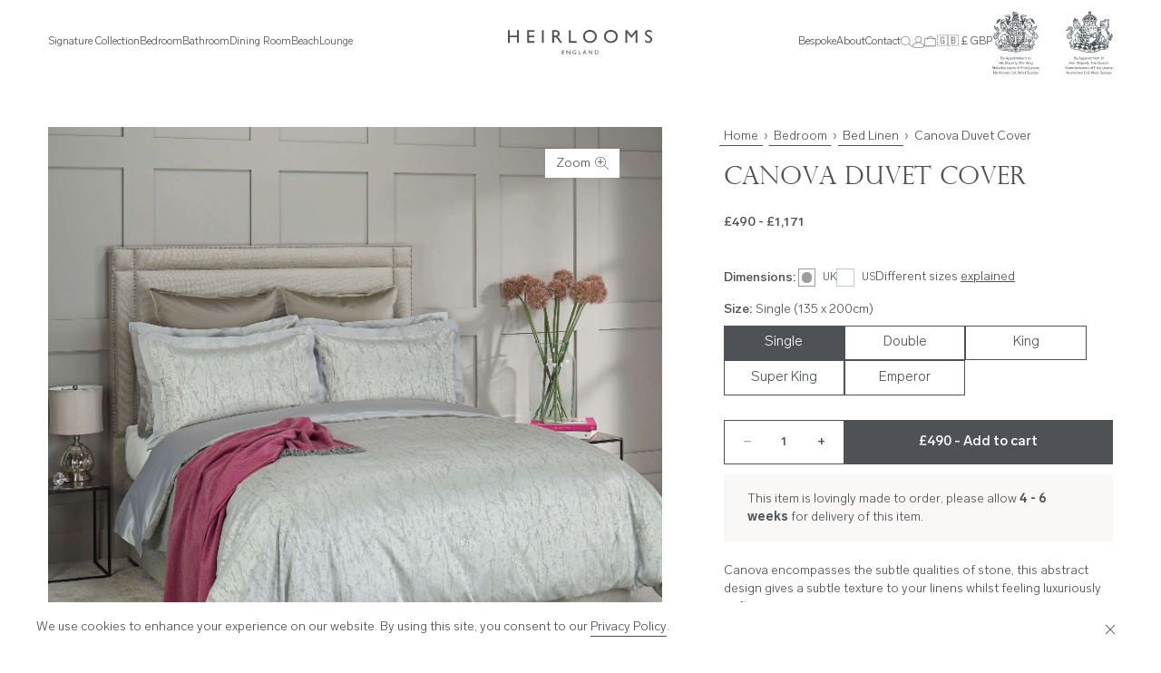

--- FILE ---
content_type: text/html; charset=utf-8
request_url: https://heirlooms-linens.com/products/canova-duvet-cover
body_size: 163832
content:
<!DOCTYPE html><html lang="en"><head><meta charSet="utf-8"/><meta name="google-site-verification" content="1wxr3hJelR_BQZ67caOIy6TGgKffHhG8kGjog-MzH5o"/><meta name="format-detection" content="telephone=no"/><meta name="viewport" content="width=device-width, initial-scale=1"/><link sizes="16x16" type="image/png" rel="icon" href="https://www.datocms-assets.com/108979/1698669910-apple-touch-icon.png?auto=format&amp;h=16&amp;w=16"/><link sizes="32x32" type="image/png" rel="icon" href="https://www.datocms-assets.com/108979/1698669910-apple-touch-icon.png?auto=format&amp;h=32&amp;w=32"/><link sizes="96x96" type="image/png" rel="icon" href="https://www.datocms-assets.com/108979/1698669910-apple-touch-icon.png?auto=format&amp;h=96&amp;w=96"/><link sizes="192x192" type="image/png" rel="icon" href="https://www.datocms-assets.com/108979/1698669910-apple-touch-icon.png?auto=format&amp;h=192&amp;w=192"/><title>Canova Duvet Cover<!-- --> - Heirlooms Fine Linens</title><meta name="description" content="Canova encompasses the subtle qualities of stone, this abstract design gives a subtle texture to your linens whilst feeling luxuriously soft. Fabric: 570tc 100% Pure Cotton Jacquard SateenColour: Grey 604 with plain 4cm Oxford borders in Classic Plain in Grey 604 Photography Details: Shown here in the Canova cotton jacquard sateen in Grey 604 with plain 4cm Oxford borders in Classic Plain in Grey 604. With our Cashmere throw in Eton Mess matched with large cushions in String in Mundial."/><meta property="og:image" content="https://cdn.shopify.com/s/files/1/0828/3088/5178/products/canova-2.jpg?v=1733488235"/><meta name="next-head-count" content="11"/><link data-next-font="" rel="preconnect" href="/" crossorigin="anonymous"/><link rel="preload" href="/_next/static/css/bb1ded8e01bacb4d.css" as="style"/><link rel="stylesheet" href="/_next/static/css/bb1ded8e01bacb4d.css" data-n-g=""/><noscript data-n-css=""></noscript><script defer="" nomodule="" src="/_next/static/chunks/polyfills-78c92fac7aa8fdd8.js"></script><script src="/_next/static/chunks/webpack-3f062543bedca70a.js" defer=""></script><script src="/_next/static/chunks/framework-2c79e2a64abdb08b.js" defer=""></script><script src="/_next/static/chunks/main-de2da9f1c95cd592.js" defer=""></script><script src="/_next/static/chunks/pages/_app-1451e0bf5a4a3040.js" defer=""></script><script src="/_next/static/chunks/734-37c9e411ca164633.js" defer=""></script><script src="/_next/static/chunks/719-7c2cfa1199cfbb28.js" defer=""></script><script src="/_next/static/chunks/pages/products/%5Bproduct%5D-170fcd4c3957bb47.js" defer=""></script><script src="/_next/static/RpJze0AYxLvPcrGbbso1W/_buildManifest.js" defer=""></script><script src="/_next/static/RpJze0AYxLvPcrGbbso1W/_ssgManifest.js" defer=""></script><style id="__jsx-963042187">.site-header.jsx-963042187{-webkit-transform:translate3d(0,0,1px);-ms-transform:translate3d(0,0,1px);transform:translate3d(0,0,1px);-webkit-transform:translate3d(0,0,1px);}.menu-button.jsx-963042187{position:relative;height:12rem;width:25rem;}.menu-button.jsx-963042187::before,.menu-button.jsx-963042187::after{position:absolute;display:block;height:1px;width:100%;--tw-bg-opacity:1;background-color:rgb(78 82 86 / var(--tw-bg-opacity));-webkit-transition-property:-webkit-transform;-webkit-transition-property:transform;transition-property:transform;-webkit-transition-timing-function:cubic-bezier(0.4,0,0.2,1);transition-timing-function:cubic-bezier(0.4,0,0.2,1);-webkit-transition-duration:250ms;transition-duration:250ms;content:"";}.menu-button.jsx-963042187::before{top:0px;}.menu-button.jsx-963042187::after{bottom:0px;}.menu-button.menu-open.jsx-963042187::before{--tw-translate-y:5.5rem;--tw-rotate:45deg;-webkit-transform:translate(var(--tw-translate-x),var(--tw-translate-y)) rotate(var(--tw-rotate)) skewX(var(--tw-skew-x)) skewY(var(--tw-skew-y)) scaleX(var(--tw-scale-x)) scaleY(var(--tw-scale-y));-ms-transform:translate(var(--tw-translate-x),var(--tw-translate-y)) rotate(var(--tw-rotate)) skewX(var(--tw-skew-x)) skewY(var(--tw-skew-y)) scaleX(var(--tw-scale-x)) scaleY(var(--tw-scale-y));transform:translate(var(--tw-translate-x),var(--tw-translate-y)) rotate(var(--tw-rotate)) skewX(var(--tw-skew-x)) skewY(var(--tw-skew-y)) scaleX(var(--tw-scale-x)) scaleY(var(--tw-scale-y));}.menu-button.menu-open.jsx-963042187::after{--tw-translate-y:-5.5rem;--tw-rotate:-45deg;-webkit-transform:translate(var(--tw-translate-x),var(--tw-translate-y)) rotate(var(--tw-rotate)) skewX(var(--tw-skew-x)) skewY(var(--tw-skew-y)) scaleX(var(--tw-scale-x)) scaleY(var(--tw-scale-y));-ms-transform:translate(var(--tw-translate-x),var(--tw-translate-y)) rotate(var(--tw-rotate)) skewX(var(--tw-skew-x)) skewY(var(--tw-skew-y)) scaleX(var(--tw-scale-x)) scaleY(var(--tw-scale-y));transform:translate(var(--tw-translate-x),var(--tw-translate-y)) rotate(var(--tw-rotate)) skewX(var(--tw-skew-x)) skewY(var(--tw-skew-y)) scaleX(var(--tw-scale-x)) scaleY(var(--tw-scale-y));}.left-side-groups.jsx-963042187::before,.right-side-groups.jsx-963042187::before{position:absolute;bottom:-15rem;left:0px;height:calc(var(--header-height) / 2);width:100%;content:"";}.icon{width:15rem;}</style><style id="__jsx-3266547017">.thumbnails::after{pointer-events:none;position:absolute;right:0px;top:0px;z-index:1;height:100%;}@media (min-width:640px){.thumbnails::after{width:68rem;}}@media (min-width:1280px){.thumbnails::after{width:114rem;}}.thumbnails::after{content:"";background:linear-gradient(-90deg,#FFF 31.25%,rgba(255,255,255,0) 111.46%);}.thumbnails .thumbnail-slide .image.jsx-3266547017::after{pointer-events:none;position:absolute;top:0px;right:0px;bottom:0px;left:0px;height:100%;width:100%;border-width:5px;border-color:transparent;-webkit-transition-property:color,background-color,border-color,text-decoration-color,fill,stroke;transition-property:color,background-color,border-color,text-decoration-color,fill,stroke;-webkit-transition-timing-function:cubic-bezier(0.4,0,0.2,1);transition-timing-function:cubic-bezier(0.4,0,0.2,1);-webkit-transition-duration:250ms;transition-duration:250ms;--tw-content:"";content:var(--tw-content);}.thumbnails .thumbnail-slide .image.active.jsx-3266547017::after{--tw-border-opacity:1;border-color:rgb(225 209 199 / var(--tw-border-opacity));}</style><style id="__jsx-3540551170">.no-value.jsx-3540551170{font-size:20px;font-weight:500;}</style><style id="__jsx-3883726539">.accordion-icon.jsx-3883726539{height:7px;width:7px;}.accordion-icon.chevron.jsx-3883726539{margin-left:2px;margin-right:2px;--tw-translate-y:-25%;--tw-rotate:45deg;-webkit-transform:translate(var(--tw-translate-x),var(--tw-translate-y)) rotate(var(--tw-rotate)) skewX(var(--tw-skew-x)) skewY(var(--tw-skew-y)) scaleX(var(--tw-scale-x)) scaleY(var(--tw-scale-y));-ms-transform:translate(var(--tw-translate-x),var(--tw-translate-y)) rotate(var(--tw-rotate)) skewX(var(--tw-skew-x)) skewY(var(--tw-skew-y)) scaleX(var(--tw-scale-x)) scaleY(var(--tw-scale-y));transform:translate(var(--tw-translate-x),var(--tw-translate-y)) rotate(var(--tw-rotate)) skewX(var(--tw-skew-x)) skewY(var(--tw-skew-y)) scaleX(var(--tw-scale-x)) scaleY(var(--tw-scale-y));border-bottom-width:1px;border-right-width:1px;}.accordion-icon.cross.jsx-3883726539::before,.accordion-icon.cross.jsx-3883726539::after{position:absolute;top:50%;left:50%;display:block;height:1px;width:100%;--tw-translate-y:-50%;--tw-translate-x:-50%;-webkit-transform:translate(var(--tw-translate-x),var(--tw-translate-y)) rotate(var(--tw-rotate)) skewX(var(--tw-skew-x)) skewY(var(--tw-skew-y)) scaleX(var(--tw-scale-x)) scaleY(var(--tw-scale-y));-ms-transform:translate(var(--tw-translate-x),var(--tw-translate-y)) rotate(var(--tw-rotate)) skewX(var(--tw-skew-x)) skewY(var(--tw-skew-y)) scaleX(var(--tw-scale-x)) scaleY(var(--tw-scale-y));transform:translate(var(--tw-translate-x),var(--tw-translate-y)) rotate(var(--tw-rotate)) skewX(var(--tw-skew-x)) skewY(var(--tw-skew-y)) scaleX(var(--tw-scale-x)) scaleY(var(--tw-scale-y));--tw-bg-opacity:1;background-color:rgb(78 82 86 / var(--tw-bg-opacity));content:"";-webkit-transform-origin:center;-ms-transform-origin:center;transform-origin:center;}.accordion-icon.cross.jsx-3883726539::after{--tw-rotate:90deg;-webkit-transform:translate(var(--tw-translate-x),var(--tw-translate-y)) rotate(var(--tw-rotate)) skewX(var(--tw-skew-x)) skewY(var(--tw-skew-y)) scaleX(var(--tw-scale-x)) scaleY(var(--tw-scale-y));-ms-transform:translate(var(--tw-translate-x),var(--tw-translate-y)) rotate(var(--tw-rotate)) skewX(var(--tw-skew-x)) skewY(var(--tw-skew-y)) scaleX(var(--tw-scale-x)) scaleY(var(--tw-scale-y));transform:translate(var(--tw-translate-x),var(--tw-translate-y)) rotate(var(--tw-rotate)) skewX(var(--tw-skew-x)) skewY(var(--tw-skew-y)) scaleX(var(--tw-scale-x)) scaleY(var(--tw-scale-y));}.accordion-icon.open.chevron.jsx-3883726539{--tw-translate-y:25%;--tw-rotate:-135deg;-webkit-transform:translate(var(--tw-translate-x),var(--tw-translate-y)) rotate(var(--tw-rotate)) skewX(var(--tw-skew-x)) skewY(var(--tw-skew-y)) scaleX(var(--tw-scale-x)) scaleY(var(--tw-scale-y));-ms-transform:translate(var(--tw-translate-x),var(--tw-translate-y)) rotate(var(--tw-rotate)) skewX(var(--tw-skew-x)) skewY(var(--tw-skew-y)) scaleX(var(--tw-scale-x)) scaleY(var(--tw-scale-y));transform:translate(var(--tw-translate-x),var(--tw-translate-y)) rotate(var(--tw-rotate)) skewX(var(--tw-skew-x)) skewY(var(--tw-skew-y)) scaleX(var(--tw-scale-x)) scaleY(var(--tw-scale-y));}.accordion-icon.open.cross.jsx-3883726539{--tw-rotate:45deg;-webkit-transform:translate(var(--tw-translate-x),var(--tw-translate-y)) rotate(var(--tw-rotate)) skewX(var(--tw-skew-x)) skewY(var(--tw-skew-y)) scaleX(var(--tw-scale-x)) scaleY(var(--tw-scale-y));-ms-transform:translate(var(--tw-translate-x),var(--tw-translate-y)) rotate(var(--tw-rotate)) skewX(var(--tw-skew-x)) skewY(var(--tw-skew-y)) scaleX(var(--tw-scale-x)) scaleY(var(--tw-scale-y));transform:translate(var(--tw-translate-x),var(--tw-translate-y)) rotate(var(--tw-rotate)) skewX(var(--tw-skew-x)) skewY(var(--tw-skew-y)) scaleX(var(--tw-scale-x)) scaleY(var(--tw-scale-y));}</style><style id="__jsx-1026991435">.page-side.jsx-1026991435{position:-webkit-sticky;position:sticky;top:calc(var(--header-height));}.product-title.jsx-1026991435{font-family:"PerpetuaProTitlingLight",serif;font-size:20rem;line-height:30rem;}@media (min-width:1280px){.product-title.jsx-1026991435{font-size:32rem;line-height:36rem;}}</style><style id="__jsx-2956604522">.swiper-wrapper{padding-left:13rem;}@media (min-width:640px){.swiper-wrapper{margin-right:7.5rem;}}.swiper-slide{margin-right:26rem;}@media (min-width:640px){.swiper-slide{margin-right:15rem;}}</style><style id="__jsx-3206246790">.select.jsx-3206246790::after{pointer-events:none;position:absolute;top:50%;right:23rem;margin-left:2px;margin-right:2px;margin-top:-3.5px;height:7px;width:7px;--tw-translate-y:-50%;--tw-rotate:45deg;-webkit-transform:translate(var(--tw-translate-x),var(--tw-translate-y)) rotate(var(--tw-rotate)) skewX(var(--tw-skew-x)) skewY(var(--tw-skew-y)) scaleX(var(--tw-scale-x)) scaleY(var(--tw-scale-y));-ms-transform:translate(var(--tw-translate-x),var(--tw-translate-y)) rotate(var(--tw-rotate)) skewX(var(--tw-skew-x)) skewY(var(--tw-skew-y)) scaleX(var(--tw-scale-x)) scaleY(var(--tw-scale-y));transform:translate(var(--tw-translate-x),var(--tw-translate-y)) rotate(var(--tw-rotate)) skewX(var(--tw-skew-x)) skewY(var(--tw-skew-y)) scaleX(var(--tw-scale-x)) scaleY(var(--tw-scale-y));border-bottom-width:1px;border-right-width:1px;content:"";}</style><style id="__jsx-4103101316">.vertical-line.jsx-4103101316:before{margin-left:5rem;display:inline-block;height:100%;border-right-width:1px;border-color:rgb(78 82 86 / 0.2);content:"";}.policy-links.jsx-4103101316>li.jsx-4103101316:not(:last-child):after{margin-left:10px;margin-right:10px;display:inline-block;content:"|";}</style></head><body><div id="__next"><noscript><img height="1" width="1" style="display:none" src="https://www.facebook.com/tr?id=1302557234271213&amp;ev=PageView&amp;noscript=1"/></noscript><div class="page-container"><header style="top:-0px" class="jsx-963042187 site-header nav sticky z-[100] transition-transform sm:mx-[-15rem]"><div class="jsx-963042187 header-inner duo-container bg-white"><div class="jsx-963042187 relative flex justify-between pt-[20rem] pb-[18rem] sm:pt-[16rem] sm:pb-[14rem] xl:pt-[12rem] xl:pb-[15rem]"><div class="jsx-963042187 flex grow basis-0"><button aria-label="Toggle Menu" class="jsx-963042187 menu-button self-center xl:hidden"></button><ul class="jsx-963042187 left-side-groups relative hidden w-fit xl:flex xl:gap-x-[30rem]"><li class="jsx-963042187 z-[0] self-center"><button class="jsx-963042187 text-link-reverse">Signature Collection</button></li><li class="jsx-963042187 z-[0] self-center"><button class="jsx-963042187 text-link-reverse">Bedroom</button></li><li class="jsx-963042187 z-[0] self-center"><button class="jsx-963042187 text-link-reverse">Bathroom</button></li><li class="jsx-963042187 z-[0] self-center"><button class="jsx-963042187 text-link-reverse">Dining Room</button></li><li class="jsx-963042187 z-[0] self-center"><button class="jsx-963042187 text-link-reverse">Beach</button></li><li class="jsx-963042187 z-[0] self-center"><button class="jsx-963042187 text-link-reverse">Lounge</button></li></ul></div><a aria-label="Home" class="block w-[137rem] self-center text-dark xl:w-[180rem]" href="/"><svg viewBox="0 0 181 31" xmlns="http://www.w3.org/2000/svg"><path d="M67.346 25.798h2.832v.647h-2.103v1.517h2.046v.647h-2.046v1.545h2.187v.647h-2.888l-.028-5.003Zm9.617 0h.673v4.975h-.617l-3.336-3.85v3.85h-.673v-4.975h.588l3.365 3.879v-3.879Zm6.477 2.53h1.682v2.107a4.841 4.841 0 0 1-1.823.394 2.682 2.682 0 0 1-1.962-.73 2.313 2.313 0 0 1-.73-1.771 2.483 2.483 0 0 1 .758-1.855 2.71 2.71 0 0 1 1.934-.73c.265-.004.528.025.785.084.328.083.647.196.954.337v.73a3.526 3.526 0 0 0-1.766-.505 1.904 1.904 0 0 0-1.374.562 1.865 1.865 0 0 0-.561 1.377 1.825 1.825 0 0 0 .56 1.377c.39.356.903.548 1.43.534a3.019 3.019 0 0 0 1.01-.197l.056-.028v-1.04h-.953v-.646Zm4.766-2.53h.701v4.328h2.243v.646h-2.944v-4.974Zm7.177-.028h.505l2.242 5.003h-.728l-.673-1.49h-2.131l-.617 1.49h-.729l2.13-5.003Zm1.065 2.895-.813-1.799-.729 1.799h1.542Zm8.215-2.867h.673v4.975h-.617l-3.336-3.85v3.85h-.673v-4.975h.589l3.364 3.879v-3.879Zm3.785 4.975v-4.975h1.682c.55-.02 1.096.086 1.599.31.393.206.723.517.953.899.226.393.342.84.336 1.293.005.329-.062.655-.196.955a2.635 2.635 0 0 1-.561.815 2.24 2.24 0 0 1-.841.534 2.324 2.324 0 0 1-.504.14 6.65 6.65 0 0 1-.898.029h-1.57Zm.701-4.328v3.71h.897c.283.008.566-.02.841-.085.176-.044.346-.11.505-.197a1.8 1.8 0 0 0 .365-.28 1.94 1.94 0 0 0 .532-1.35 1.714 1.714 0 0 0-.532-1.32 2.548 2.548 0 0 0-.449-.31 1.78 1.78 0 0 0-.505-.168h-1.654ZM11.3.225h2.298v16.047H11.3V9.273h-9v6.998H0V.224h2.3v6.941h9V.225Zm12.588 0h9.084v2.051h-6.785v4.89h6.56v2.052h-6.56v4.974h7.01v2.051h-9.31V.225Zm18.56 0h2.3V16.27h-2.3V.226Zm12.758 16.046V.226h4.01c1.626 0 2.915.393 3.869 1.208a4.044 4.044 0 0 1 1.43 3.26 4.09 4.09 0 0 1-.702 2.417 4.358 4.358 0 0 1-1.99 1.518c.565.387 1.075.85 1.514 1.377a33.795 33.795 0 0 1 2.075 3.035c.56.899 1.009 1.602 1.345 2.051l.842 1.152h-2.72l-.701-1.067a1.401 1.401 0 0 0-.14-.197l-.449-.618-.7-1.18-.758-1.265a14.387 14.387 0 0 0-1.29-1.574 4.92 4.92 0 0 0-1.065-.843c-.308-.169-.841-.253-1.598-.253h-.589v6.997l-2.383.029Zm2.972-14.107h-.673v5.058h.87c1.149 0 1.962-.112 2.383-.309a2.402 2.402 0 0 0 1.009-.899c.25-.415.377-.892.364-1.377 0-.487-.136-.964-.392-1.377a2.056 2.056 0 0 0-1.122-.871 9.872 9.872 0 0 0-2.439-.225ZM76.121.225h2.3v13.967h7.205v2.08H76.12V.224ZM102.28 0c2.468 0 4.542.787 6.169 2.36a7.898 7.898 0 0 1 2.467 5.902 7.711 7.711 0 0 1-2.495 5.874c-1.655 1.545-3.757 2.332-6.281 2.332-2.411 0-4.43-.787-6.028-2.332a7.78 7.78 0 0 1-2.411-5.846c0-2.388.813-4.384 2.44-5.957C97.765.759 99.812 0 102.28 0Zm.084 2.164c-1.822 0-3.336.562-4.514 1.714-1.177 1.152-1.766 2.614-1.766 4.412a5.796 5.796 0 0 0 1.766 4.328c1.178 1.152 2.664 1.714 4.458 1.714a6.232 6.232 0 0 0 4.486-1.742 5.887 5.887 0 0 0 1.795-4.384 5.73 5.73 0 0 0-1.795-4.3 6.09 6.09 0 0 0-4.43-1.742ZM128.383 0c2.467 0 4.542.787 6.196 2.36a7.796 7.796 0 0 1 2.468 5.902 7.727 7.727 0 0 1-2.496 5.874c-1.654 1.545-3.757 2.332-6.28 2.332-2.411 0-4.43-.787-6.028-2.332a7.783 7.783 0 0 1-2.411-5.845c0-2.39.813-4.385 2.439-5.958C123.897.759 125.916 0 128.383 0Zm.084 2.164c-1.822 0-3.336.562-4.514 1.714-1.177 1.152-1.766 2.614-1.766 4.412a5.792 5.792 0 0 0 1.766 4.328c1.178 1.152 2.664 1.714 4.458 1.714a6.227 6.227 0 0 0 4.486-1.742 5.887 5.887 0 0 0 1.795-4.384 5.747 5.747 0 0 0-1.795-4.3 6.195 6.195 0 0 0-4.43-1.742ZM159.364.225h2.131V16.27h-2.299V3.794l-4.935 6.21h-.42l-4.963-6.21V16.27h-2.299V.226h2.159l5.327 6.576 5.299-6.576Zm16.374 9.33L174 8.487c-1.093-.674-1.879-1.32-2.327-1.967a3.803 3.803 0 0 1-.701-2.22 4.037 4.037 0 0 1 1.318-3.091c.869-.816 2.018-1.18 3.42-1.18a6.365 6.365 0 0 1 3.673 1.123v2.614c-1.149-1.124-2.383-1.658-3.729-1.658a2.951 2.951 0 0 0-1.85.534 1.609 1.609 0 0 0-.729 1.32c.004.5.194.982.532 1.35a6.584 6.584 0 0 0 1.711 1.32l1.738 1.04c1.963 1.18 2.944 2.67 2.944 4.468a4.091 4.091 0 0 1-1.29 3.148c-.869.815-1.962 1.208-3.364 1.208a6.972 6.972 0 0 1-4.318-1.461v-2.923c1.234 1.574 2.664 2.36 4.29 2.36a2.706 2.706 0 0 0 1.794-.59 1.864 1.864 0 0 0 .701-1.517c.028-1.011-.673-1.939-2.075-2.81Z"></path></svg></a><div class="jsx-963042187 flex grow basis-0 items-center justify-end self-center sm:gap-x-[32rem] xl:gap-x-[25rem]"><ul class="jsx-963042187 right-side-groups relative hidden w-fit self-stretch xl:flex xl:gap-x-[30rem]"><li class="jsx-963042187 z-[0] self-center"><a class="text-link-reverse" id="UXSyo5JnQtCmnCZEykgNzQ" href="/bespoke">Bespoke</a></li><li class="jsx-963042187 z-[0] self-center"><button class="jsx-963042187 text-link-reverse">About</button></li><li class="jsx-963042187 z-[0] self-center"><a class="text-link-reverse" id="GVYKVWK6S_S_beg1jAkHxA" href="/contact">Contact</a></li></ul><div class="jsx-963042187 flex gap-x-[21rem] xl:gap-x-[16rem]"><a aria-label="Search" href="/search"><svg viewBox="0 0 15 14" xmlns="http://www.w3.org/2000/svg" class="icon"><path d="m14.912 13.524-4.45-4.154-.014-.01c2.135-2.2 2.066-5.598-.205-7.72C9.071.548 7.536 0 6 0 4.464 0 2.93.547 1.758 1.64c-2.344 2.187-2.344 5.732 0 7.92C2.928 10.653 4.464 11.2 6 11.2c1.443 0 2.886-.483 4.026-1.448l.01.012 4.451 4.154A.31.31 0 0 0 14.7 14a.31.31 0 0 0 .213-.082.267.267 0 0 0 0-.396v.002ZM6 10.641c-1.442 0-2.798-.524-3.818-1.476-2.106-1.966-2.106-5.163 0-7.129C3.202 1.084 4.558.56 6 .56c1.443 0 2.798.524 3.818 1.476S11.4 4.254 11.4 5.6c0 1.347-.562 2.613-1.582 3.565S7.443 10.64 6 10.64Z"></path></svg></a><button aria-label="Account" class="jsx-963042187 hidden xl:block"><svg viewBox="0 0 15 15" xmlns="http://www.w3.org/2000/svg" class="icon"><path d="M9.267 7.915c.467-.2.904-.483 1.287-.85a4.018 4.018 0 0 0 0-5.853A4.401 4.401 0 0 0 7.501 0a4.403 4.403 0 0 0-3.053 1.212 4.018 4.018 0 0 0 0 5.852c.383.368.82.65 1.287.851C2.445 8.498 0 10.61 0 12.315 0 14.313 3.358 15 7.5 15c4.142 0 7.5-.685 7.5-2.686 0-1.706-2.444-3.816-5.735-4.399h.002ZM4.892 1.637A3.747 3.747 0 0 1 7.502.6c.986 0 1.912.368 2.609 1.037a3.443 3.443 0 0 1 1.081 2.502c0 .945-.384 1.833-1.081 2.502a3.747 3.747 0 0 1-2.61 1.037 3.747 3.747 0 0 1-2.61-1.037 3.44 3.44 0 0 1 0-5.004Zm7.72 12.2c-1.204.375-2.924.564-5.11.564-2.187 0-3.907-.19-5.111-.564-.437-.135-1.764-.547-1.764-1.521 0-1.557 2.953-3.957 6.874-3.957 3.922 0 6.874 2.4 6.874 3.957 0 .24 0 .974-1.763 1.521Z"></path></svg></button><button aria-label="Cart" class="jsx-963042187 relative"><svg viewBox="0 0 15 14" xmlns="http://www.w3.org/2000/svg" class="icon"><path d="M12.89 2.62H11C10.4 1.084 8.961 0 7.284 0S4.168 1.084 3.57 2.62H1.11C.498 2.62 0 3.14 0 3.782v8.055C0 12.48.497 13 1.11 13h11.78c.613 0 1.11-.52 1.11-1.163V3.782c0-.642-.497-1.162-1.11-1.162ZM7.286.61c1.347 0 2.516.821 3.075 2.01h-6.15C4.768 1.43 5.938.61 7.285.61Zm6.132 11.227a.541.541 0 0 1-.527.552H1.11a.541.541 0 0 1-.526-.552V3.782a.54.54 0 0 1 .527-.552h2.272c-.07.313-.11.639-.11.973a.3.3 0 0 0 .292.306.299.299 0 0 0 .292-.306 3.8 3.8 0 0 1 .128-.973h6.597c.083.31.128.636.128.973 0 .169.13.306.292.306a.299.299 0 0 0 .291-.306c0-.334-.038-.66-.11-.973h1.704c.29 0 .527.248.527.552v8.055h.003Z"></path></svg></button></div><button class="jsx-963042187 text-link-reverse hidden xl:block">🇬🇧 £ GBP</button><svg xmlns="http://www.w3.org/2000/svg" viewBox="0 0 131.86 70.41" class="hidden h-[60rem] sm:block xl:h-[80rem]"><path d="M20.89 31.39c.69.81 1.37 1.63 2.01 2.49a2.123 2.123 0 0 1-2.01-2.49Zm.01-.51 2.25 2.77.06.2-.22-.11-2.1-2.58.01-.28Zm.08-.44 2.31 2.89-.09.17s-1.52-1.88-2.3-2.81l.08-.25Zm.3-.08 2.09 2.54-.02.23-2.32-2.79.25.02Zm.42-.01 1.79 2.12-.05.27-1.98-2.43.24.04Zm.31-.15 1.56 1.95-.05.19-1.68-2.04.17-.1Zm.35-.11 1.3 1.6-.08.19-1.4-1.72.18-.07Zm.32-.09 1.08 1.27-.07.17-1.16-1.38.15-.06Zm1.44.3c-.02.14-.04.27-.19.34s-.14.23-.17.4a10.637 10.637 0 0 1-.9-1.09c.4-.23 1.28-.29 1.26.35Zm-3.76-.34a1.557 1.557 0 0 1-.13.7c-.53-.28-.8.55-.16.53a2.835 2.835 0 0 1 .07.77.306.306 0 1 0 .04.57c.06.18.17.33.22.5-.37.3-.11.76.33.57.18.13.34.25.51.37-.32.44.27.79.54.36a5.336 5.336 0 0 0 .96.22c-.43.7.14.84.62 1.23a5.149 5.149 0 0 0 .67-.4c.3-.19.3-.14.35-.55.12-1.17.2-2.35.28-3.52.44-.37.05-.4.08-.67a1.078 1.078 0 0 0-1.26-1.45 12.405 12.405 0 0 1-2.16.46c-.58.02-.62-.83-1.44-.36-.18.15-.14.15-.2.29a.423.423 0 0 0 .68.38ZM26.61 35.92l.03-.03-.03.03ZM26.64 35.89ZM27.75 23.78c-.12-.2-.39-.05-.39-.05v.39l.65.79.27.01-.08.22h-.48s-.01-.2-.31-.16c-.36.06-.2.41-.2.41h.94s.15 0 .24.01.16.2.16.2l-.74.02.43.56h-.36s-.02-.22-.3-.2c-.41.03-.2.45-.2.45l1.42-.01-.32-.42.44-.01.37.43h.66l.01.28-.09-.01s-.02-.2-.31-.15c-.37.06-.19.42-.19.42h.89l-.02-.79h-.57l-.2-.24a1.38 1.38 0 0 0 .14.01c.06 0 .1.05.28-.08a.294.294 0 0 0 .08-.34 1.377 1.377 0 0 1-.29-.34c-.05-.13.05-.17.12-.23s.07.01.24.03.25-.2.25-.2l.01-.48-.79.66a.3.3 0 0 0-.07.18.15.15 0 0 0 .06.13l.27.31a.117.117 0 0 1-.03.17.119.119 0 0 1-.18-.01l-.38-.45.01-.42.59-.49v-.44l-.21-.19.25-.22h-1.08l-.23.21v.25l.03-.05s.31.01.29.24-.32.17-.32.17v.16l.14.03-.21.09-.31-.02-.42-.55c0 .02.18-.05.04-.28ZM11.01 17.58a.11.11 0 0 1 0 .22.11.11 0 0 1 0-.22Zm1.75-.78a.11.11 0 0 1 0 .22.11.11 0 0 1 0-.22Zm-2.35.99c.04.19.4.37.65.32.19-.04.39-.23.44-.21a.07.07 0 0 1 .04.09 1.741 1.741 0 0 0 .12.14 1.033 1.033 0 0 0-.03-.22.648.648 0 0 1 .3-.69c.16-.07.63.23.67.27a1.335 1.335 0 0 1 .12.21.34.34 0 0 0-.03-.2v-.02c-.05-.05-.08-.09-.07-.1.03-.03.42.07.59-.28a1.167 1.167 0 0 0 .06-.6 1.488 1.488 0 0 0-.23.02c-.1.02-.17.08-.22.03s.12-.23.05-.26-.23.39-.28.43a2.094 2.094 0 0 1-.37.2c-.19.08-.42-.21-.51-.16s-.03.21-.05.27-.09.18-.33.27a1.344 1.344 0 0 1-.68-.02.269.269 0 0 0-.26.11c-.02.06.4-.01.41.08.02.06-.42.15-.39.32ZM26.41 13.78c.05.02.11.04.17.06a.707.707 0 0 1 .18.12c.04.03.05.04.07.04h.02l.01-.01.01-.01a.15.15 0 0 0-.04-.11h.15a.06.06 0 0 0 .04-.01v-.02c0-.02-.01-.02-.15-.08.01-.01.02-.01.03-.02l.02-.02q.06-.03.06-.06l-.01-.03-.01-.01h-.01a1.5 1.5 0 0 1-.29.05c-.12.01-.21.01-.26.01s-.07 0-.08.02l-.01.03c-.01.01.02.02.1.05ZM27.57 13.97a1.344 1.344 0 0 1 .14.11 1.3 1.3 0 0 1 .15.18.576.576 0 0 0 .04.05h.01a.223.223 0 0 0-.01-.11c-.01-.01-.01-.03-.02-.04.06.02.19.08.2.08v-.01c0-.01 0-.01-.15-.14.02 0 .05-.01.08-.01.01 0 .02-.01.03-.01q.06-.015.06-.03v-.01a1.4 1.4 0 0 1-.3-.05 1.469 1.469 0 0 1-.25-.08c-.03-.01-.04-.02-.05-.02s-.01 0-.01.01 0 .02.08.08ZM23 14.07c-.02-.01-.06-.01-.08-.02.16-.13.16-.13.16-.14h-.01c-.01 0-.15.05-.21.07a.076.076 0 0 1 .02-.04.425.425 0 0 0 .02-.11.01.01 0 0 0-.01-.01c-.01 0-.01.01-.05.05s-.1.13-.15.18a1.431 1.431 0 0 1-.15.11c-.08.06-.09.06-.08.07l.01.01a.2.2 0 0 1 .05-.01c.05-.01.13-.04.26-.06a1.727 1.727 0 0 1 .3-.04v-.01c0-.01-.03-.02-.06-.03 0-.01-.01-.01-.02-.02ZM25.06 13.68c.05.01.12.02.17.03a1.214 1.214 0 0 1 .2.09.6.6 0 0 0 .07.03h.02l.01-.01v-.01a.2.2 0 0 0-.06-.11c.17-.02.17-.02.18-.04v-.03c0-.02-.02-.02-.16-.06.01-.01.02-.01.03-.02l.02-.02c.03-.03.05-.05.05-.07l-.02-.02-.02-.01-.01.01a1.516 1.516 0 0 1-.28.1 1.25 1.25 0 0 1-.26.05c-.05.01-.07.01-.08.03v.03c.03.01.05.01.14.03ZM23.62 13.92a.344.344 0 0 0 .09-.01c.05-.01.12-.01.18-.02a1.66 1.66 0 0 1 .22.03.176.176 0 0 0 .06.01c.01 0 .01 0 .02-.01a.01.01 0 0 0 .01-.01l.01-.02v-.01c0-.03-.06-.07-.09-.09.16-.06.16-.07.16-.09v-.03c-.01-.01-.02-.01-.04-.01h-.14c.01-.01.01-.02.02-.03a.035.035 0 0 1 .01-.02.2.2 0 0 0 .03-.08v-.01l-.02-.02h-.02l-.01.01a1.1 1.1 0 0 1-.24.17 1.291 1.291 0 0 1-.23.12c-.04.02-.06.03-.06.05l.01.03c.01.03.02.04.03.04ZM23.88 12.46a.749.749 0 0 0-.21.02.693.693 0 0 0-.33.17.28.28 0 0 0-.1.28.376.376 0 0 0 .38.25h.05a.876.876 0 0 0 .16-.02.641.641 0 0 0 .39-.24.269.269 0 0 0 .04-.21c-.03-.15-.18-.24-.38-.25ZM24.59 12.65l.72.42.66-.42-.66-.43ZM26.93 12.48a.747.747 0 0 0-.2-.03.4.4 0 0 0-.4.22.283.283 0 0 0 .09.29.78.78 0 0 0 .32.19.747.747 0 0 0 .2.03.4.4 0 0 0 .4-.22.288.288 0 0 0-.09-.29.613.613 0 0 0-.32-.19ZM12.03 15.98h.17a.7.7 0 0 1 .14.03.158.158 0 0 0 .04.01h.02l.03.01-.02-.04v-.01c0-.02-.02-.04-.04-.06a.185.185 0 0 1 .07-.02c.01 0 .03-.01.03-.02l.07-.03h-.07c-.01-.01-.02-.01-.1-.01v-.01l.01-.02c.02-.02.03-.04.02-.06l.03-.07-.06.04h-.01l-.01.01a.735.735 0 0 1-.16.1.848.848 0 0 1-.15.07.219.219 0 0 0-.05.03l-.07.03H12a.036.036 0 0 0 .03.02ZM12.85 15.76a.358.358 0 0 1 .11.04.567.567 0 0 1 .13.08c.03.02.03.02.04.02v-.01a.169.169 0 0 0-.03-.06c-.01-.01-.01-.02-.02-.02h.14s0-.01-.12-.05c.01-.01.03-.02.04-.03l.01-.01q.03-.015.03-.03v-.01a1.226 1.226 0 0 1-.36.05h-.04v.01s.01.01.07.02ZM9.82 17.19a.124.124 0 0 1 .03-.02 1.364 1.364 0 0 1 .14-.1c.11-.07.17-.1.17-.1v-.01c-.01-.01-.02-.01-.04 0h-.02a.433.433 0 0 0-.05.01l.06-.12c-.01 0-.08.07-.11.09v-.03a.145.145 0 0 0-.02-.07h-.01a.109.109 0 0 0-.02.04.88.88 0 0 1-.05.15c-.02.03-.04.07-.06.1-.03.05-.03.05-.02.06ZM11.19 16.25a.32.32 0 0 0 .07-.01.359.359 0 0 1 .11-.02.333.333 0 0 1 .14.01c.03 0 .04.01.05 0l.01-.01h.03l-.02-.02v-.01c0-.02-.03-.04-.05-.05.08-.04.09-.05.09-.06l.06-.04-.07.01a.031.031 0 0 0-.02-.01.375.375 0 0 0-.08.01v-.01l.01-.02c.01-.03.02-.05.01-.06l.02-.07-.05.05h-.01l-.01.01a.81.81 0 0 1-.15.13 1.368 1.368 0 0 1-.14.1c-.02.01-.04.02-.04.04l-.06.04.07-.01ZM10.41 16.72h.01a.091.091 0 0 0 .05-.03h.01a.406.406 0 0 1 .09-.05.737.737 0 0 1 .14-.04c.02 0 .03-.01.04-.01l.01-.01v-.01l.03-.01-.03-.01a.071.071 0 0 0-.06-.03c.07-.07.07-.07.07-.09l.05-.05-.07.03h-.03a.239.239 0 0 1-.07.03v-.03c0-.03.01-.05-.01-.06v-.07l-.03.06h-.01l-.01.02a1.182 1.182 0 0 1-.1.16.964.964 0 0 1-.11.13c-.02.02-.03.03-.03.05l-.05.06.06-.03h.05ZM10.25 15.76a.338.338 0 0 0-.12.06.481.481 0 0 0-.16.19.222.222 0 0 0 0 .21.22.22 0 0 0 .18.08.5.5 0 0 0 .12-.02.338.338 0 0 0 .12-.06c.16-.11.23-.28.16-.39a.235.235 0 0 0-.3-.07ZM10.71 15.72l.55.08.31-.43-.52-.11ZM12.33 15.07a.469.469 0 0 0-.24-.04c-.05.01-.09.02-.13.03a.267.267 0 0 0-.19.24.2.2 0 0 0 .12.16.381.381 0 0 0 .19.04h.06c.05-.01.09-.02.13-.03a.254.254 0 0 0 .19-.24.193.193 0 0 0-.13-.16ZM18.2 23.39a.6.6 0 0 0-.77.13.509.509 0 0 0-.08.39.573.573 0 0 0 .32.4.864.864 0 0 0 .41.12.511.511 0 0 0 .46-.29.414.414 0 0 0 .02-.33.737.737 0 0 0-.36-.42ZM17.19 33.16a.99.99 0 0 0 .41-.1.607.607 0 0 0 .32-.41.46.46 0 0 0-.06-.39.5.5 0 0 0-.41-.18.909.909 0 0 0-.35.07.628.628 0 0 0-.38.35.512.512 0 0 0 0 .42.484.484 0 0 0 .47.24ZM23 37.48a.4.4 0 1 0 .4.4.4.4 0 0 0-.4-.4ZM25.7 38.98a.4.4 0 1 0-.4.4.4.4 0 0 0 .4-.4ZM25.38 41.59a.4.4 0 1 0 .4.4.4.4 0 0 0-.4-.4ZM12.06 43.54a.53.53 0 0 1-.28.07h-.02a1.3 1.3 0 0 1-.03-.15c-.01-.06-.02-.13-.03-.18a1.455 1.455 0 0 1-.09-.45.238.238 0 0 1 .15-.04.536.536 0 0 1 .26.07.286.286 0 0 1 .16.23.759.759 0 0 1-.12.45Zm.01-.95a1.492 1.492 0 0 0-.21-.02 1.052 1.052 0 0 0-.42.09.6.6 0 0 0-.28.26c0 .02 0 .04.02.05l.04.02h.01a.178.178 0 0 0 .1-.04.01.01 0 0 0 .01-.01c.01.05.02.14.04.23.06.38.11.65.21.69a.127.127 0 0 0 .06.01 1.116 1.116 0 0 0 .79-.5.66.66 0 0 0-.05-.53.442.442 0 0 0-.32-.25ZM34.91 41.76v.04a.417.417 0 0 1 .34.21.363.363 0 0 1 0 .35.455.455 0 0 1-.34.25.775.775 0 0 1-.28-.07.507.507 0 0 1 .06-.15.828.828 0 0 0 .07-.18c.09-.32.13-.4.15-.41v-.04Zm-.04-.21c-.02 0-.05-.01-.08-.01 0 0-.28 0-.32.07l-.01.03.01.02c.02.06.1.07.15.08h.01c-.02.05-.05.14-.09.22-.15.35-.25.61-.18.7a.683.683 0 0 0 .48.14.784.784 0 0 0 .5-.15.725.725 0 0 0 .26-.5.453.453 0 0 0-.14-.33 1.055 1.055 0 0 0-.59-.27ZM13.38 43.29l-.03.04-.01-.04a1.37 1.37 0 0 1-.04-.2c-.01-.05-.01-.1-.02-.13-.02-.12-.07-.42-.07-.48 0-.02.03-.04.06-.06s.07-.05.06-.1l-.04-.04h-.03a.817.817 0 0 0-.22.05l-.06.02c-.01 0-.26.07-.3.16l-.01.04.01.02a.06.06 0 0 0 .06.03l.03-.01c.01 0 .02-.01.04-.01s.09 0 .16.35a.979.979 0 0 1 .02.52.2.2 0 0 0-.01.07.078.078 0 0 0 .08.06.45.45 0 0 0 .19-.06c.24-.11.23-.16.22-.18.02-.01 0-.05-.09-.05ZM39.13 42.76l-.06-.01a1.149 1.149 0 0 0-.21-.02c-.04 0-.15 0-.15.08 0 .05.05.06.07.07s.02.01.04.01.08.04-.01.38a1.006 1.006 0 0 1-.22.48.209.209 0 0 0-.04.06v.04l.01.02c.03.04.11.05.23.06h.08c.15 0 .19-.02.2-.06.01-.06-.05-.09-.08-.1-.01 0-.02-.01-.03-.01a.822.822 0 0 1 .06-.2.84.84 0 0 0 .04-.12 3.983 3.983 0 0 1 .16-.46.145.145 0 0 1 .07-.02c.04-.01.09-.01.1-.06.02-.09-.08-.11-.26-.14ZM20.47 40.43a3.273 3.273 0 0 0-.5.12.853.853 0 0 1-.15.04.906.906 0 0 1-.25.04h-.14c-.06 0-.11.05-.16.14-.01.02-.08.15-.05.19l.04.03h.02a.255.255 0 0 0 .13-.06c.01-.01.03-.02.04-.03a.571.571 0 0 0 .15-.06.142.142 0 0 1 .06-.02c.02 0 .06.05.13.36.1.47.06.54.04.55l-.04.03.01.03.03.05h.03a.327.327 0 0 0 .15-.06c.03-.01.05-.03.08-.04a.564.564 0 0 1 .12-.04c.08-.03.14-.05.12-.1s-.07-.07-.11-.08a.1.1 0 0 1-.03-.01 2.034 2.034 0 0 1-.07-.27l-.01-.07a3.634 3.634 0 0 1-.06-.46.405.405 0 0 0 .12-.03c.01 0 .02.01.04.01a.2.2 0 0 0 .09.02.185.185 0 0 0 .07-.02.3.3 0 0 0 .16-.23l-.03-.05h-.03ZM40.1 42.93c-.25-.03-.27-.04-.31-.07a.219.219 0 0 0-.05-.03.09.09 0 0 0-.05-.01.355.355 0 0 0-.22.13c-.03.04-.04.06-.04.08s.03.06.08.06c.02 0 .05-.01.08-.01.01 0 .03-.01.04-.01a2.285 2.285 0 0 0 .25.02h.01c0 .01-.01.03-.02.07-.02.06-.05.16-.09.32-.11.42-.19.44-.2.44l-.04-.01-.05.02v.04a.114.114 0 0 0 .03.08c.04.05.12.05.22.05a.239.239 0 0 1 .09.02.293.293 0 0 0 .1.03.248.248 0 0 0 .08-.01l.03-.01.01-.02c.01-.03-.01-.06-.06-.12a.173.173 0 0 1-.03-.04.927.927 0 0 1 .07-.19 1.145 1.145 0 0 0 .07-.19c.03-.1.12-.3.15-.37l.03-.02a.508.508 0 0 1 .09.02c.1.03.11.05.11.06a.051.051 0 0 0 .01.05l.04.02h.02c.14 0 .25-.2.26-.21v-.03l-.01-.02c-.07-.04-.13-.07-.7-.14ZM14.97 42.82c-.02 0-.04.02-.06.04-.04.02-.47.15-.52.16a1.666 1.666 0 0 1-.08-.3 1.03 1.03 0 0 1 .27-.07.354.354 0 0 0 .06.01.2.2 0 0 0 .07-.01c.13-.03.12-.22.12-.24v-.05l-.53.15c-.01-.04-.02-.1-.03-.13s-.02-.08-.03-.11a2.549 2.549 0 0 0 .27-.09.1.1 0 0 1 .01.03c.01.03.02.06.06.07.06 0 .14-.17.14-.17.01-.03.04-.1.02-.14l-.03-.03h-.02c-.05 0-.26.06-.31.07s-.08.01-.12.02a.581.581 0 0 0-.21.05c-.11.05-.26.17-.24.24.01.04.05.04.07.04h.03a5.307 5.307 0 0 1 .17.78.124.124 0 0 0 .03.15l.02.01h.01a3.512 3.512 0 0 0 .68-.2c.16-.07.21-.18.21-.22l-.02-.04-.04-.02ZM19.07 41.73c-.03 0-.04.02-.06.04-.04.02-.47.15-.52.16a1.816 1.816 0 0 1-.08-.29.808.808 0 0 1 .27-.07.354.354 0 0 0 .06.01.2.2 0 0 0 .07-.01c.12-.03.12-.22.11-.24v-.05l-.53.15c-.01-.04-.02-.1-.03-.13s-.02-.08-.03-.11a2.549 2.549 0 0 0 .27-.09c0 .01.01.02.01.03.01.03.01.06.06.07s.14-.17.14-.17a.21.21 0 0 0 .02-.14l-.03-.03h-.02c-.05 0-.26.06-.31.07s-.08.01-.12.02a.581.581 0 0 0-.21.05c-.11.05-.26.17-.24.24.01.04.05.04.07.04H18a5.307 5.307 0 0 1 .17.78.124.124 0 0 0 .03.15l.02.01h.01a3.321 3.321 0 0 0 .68-.2c.14-.07.21-.17.21-.22l-.02-.04-.03-.03ZM16.37 41.79c-.01-.04-.02-.1-.03-.14-.01-.09-.02-.13-.08-.16a.25.25 0 0 0-.11.05l-.07.04c-.08.05-.17.13-.18.18v.03l.02.01a.073.073 0 0 0 .06.02l.05-.01a2.945 2.945 0 0 1 .14.42.42.42 0 0 1-.07.33.2.2 0 0 1-.14.04.308.308 0 0 1-.19-.06c-.04-.03-.11-.15-.2-.6l-.01-.04a.445.445 0 0 1 .01-.16.162.162 0 0 0 0-.1l-.02-.03h-.03a1.1 1.1 0 0 0-.28.12c-.06.04-.18.14-.18.2v.03l.02.01.02.01h.01a.255.255 0 0 0 .07-.02c.02-.01.04-.02.04-.03a1.833 1.833 0 0 1 .13.42c.01.03.01.06.02.08.07.24.19.38.35.4h.06c.24 0 .39-.17.55-.36s.07-.54.03-.68ZM30.38 41.39a4.017 4.017 0 0 1 .01-.92v-.05l-.05.01a.773.773 0 0 0-.31.08c-.01.01-.07.09-.15.19-.09.12-.25.33-.31.4-.02-.05-.04-.13-.06-.2a1.767 1.767 0 0 0-.21-.55.2.2 0 0 0-.16-.07.491.491 0 0 0-.11.01.177.177 0 0 0-.14.11.145.145 0 0 0-.01.11l.02.04.04-.01a.322.322 0 0 1 .06-.02.49.49 0 0 1-.04.1 2.518 2.518 0 0 0-.11.31 1.052 1.052 0 0 1-.2.4c-.03.04-.06.07-.04.12a.072.072 0 0 0 .07.04 1.554 1.554 0 0 0 .36-.11l.07-.03-.07-.05a.1.1 0 0 1-.04-.1 3.916 3.916 0 0 1 .14-.41c.2.71.26.72.3.73s.13-.08.36-.39a3.029 3.029 0 0 1 .25-.3 1.7 1.7 0 0 1 .01.24 1.378 1.378 0 0 0 .06.54.149.149 0 0 0 .13.06.784.784 0 0 0 .27-.07l.09-.04-.09-.04c0 .01-.08-.03-.14-.13ZM31.6 41.46a.336.336 0 0 1-.31.25.234.234 0 0 1-.24-.17.757.757 0 0 1 .07-.55.226.226 0 0 1 .19-.11h.04a.264.264 0 0 1 .23.1.547.547 0 0 1 .02.48Zm-.18-.79a.251.251 0 0 0-.1.01.634.634 0 0 0-.5.28.65.65 0 0 0-.08.62.508.508 0 0 0 .49.34.7.7 0 0 0 .54-.25.668.668 0 0 0 .04-.86.5.5 0 0 0-.39-.14ZM38.1 43.22a.336.336 0 0 1-.31.25.234.234 0 0 1-.24-.17.757.757 0 0 1 .07-.55.226.226 0 0 1 .19-.11h.04a.293.293 0 0 1 .23.1.592.592 0 0 1 .02.48Zm-.18-.78a.251.251 0 0 0-.1.01.634.634 0 0 0-.5.28.65.65 0 0 0-.08.62.5.5 0 0 0 .49.34.7.7 0 0 0 .54-.25.668.668 0 0 0 .04-.86.5.5 0 0 0-.39-.14ZM33.44 41.19h-.05a.421.421 0 0 0-.2.1l-.02.03.01.02c.01.04.05.05.1.05 0 .03-.09.26-.16.45l-.44-.84a.59.59 0 0 0-.17-.02c-.13 0-.22.04-.22.11v.03l.03.01a.667.667 0 0 1 .07.03c0 .06-.18.6-.22.72-.04.09-.06.16-.02.2a.073.073 0 0 0 .06.02c.05 0 .21-.02.25-.08l.02-.04-.01-.02c0-.02-.01-.03-.02-.05s-.01-.03-.02-.04c0-.03.06-.2.12-.38.07.11.19.31.3.52a.808.808 0 0 1 .1.25l.03.01.01.05a.411.411 0 0 0 .26-.13 3.165 3.165 0 0 0 .21-.56 2.31 2.31 0 0 1 .15-.37l.03-.06-.06-.01c.01.01-.07 0-.14 0ZM36.36 42.15v.04a.354.354 0 0 1 .22.15.229.229 0 0 1 .02.15.2.2 0 0 1-.07.12.478.478 0 0 1-.18.04.211.211 0 0 1-.14-.04 1.158 1.158 0 0 1 .14-.42l.01-.04Zm.44 1.03a.376.376 0 0 1-.05-.14.564.564 0 0 0-.04-.12.488.488 0 0 0-.1-.16.371.371 0 0 0 .17-.08.478.478 0 0 0 .12-.36c0-.22-.49-.36-.62-.37a.708.708 0 0 0-.14-.01c-.1 0-.13.02-.14.03l-.02.04.03.03a.121.121 0 0 1 .03.1c-.01.05-.24.69-.28.78-.01.03-.02.03-.02.03l-.05.02-.01.02-.03.03.01.03c.01.04.04.05.14.07a1.113 1.113 0 0 0 .17.02.676.676 0 0 0 .12-.01l.07-.02-.05-.05c-.03-.03-.05-.06-.06-.06a.659.659 0 0 1 .11-.24.207.207 0 0 1 .06.02c.02.01.03.02.05.02a1.513 1.513 0 0 1 .21.4.355.355 0 0 0 .2.2.375.375 0 0 0 .11.01 1.134 1.134 0 0 0 .14-.01l.09-.01-.06-.06a1.673 1.673 0 0 1-.16-.15ZM36.52 38.27ZM14.27 38.17ZM22.37 40.13a1.32 1.32 0 0 0-.73-.09s.01.05.1.07c.03.01.37.01.45.19a6.437 6.437 0 0 1 .34 1.18c-.03.1-.23.12-.36.13s-.05.12.03.1a3.416 3.416 0 0 0 .67-.08 3.317 3.317 0 0 0-.25-.74c-.08-.23-.12-.68-.25-.76ZM35.39 15.91a.113.113 0 0 0-.08.15s.17-.04.18.05c.01.14-.35.02-.27.23.05.14.23.07.29.02a.432.432 0 0 0 .13-.28c-.01-.11-.18-.18-.25-.17ZM37.83 15.45c.01.02.03.01.05-.01-.04-.02-.07-.04-.05.01ZM38.9 15.13c-.05-.03-.13-.2-.2-.25s-.28-.13-.29-.07.15.07.27.2.34.25.35.2-.08-.05-.13-.08ZM39.49 15.26c-.13 0-.29-.05-.3 0s.09.08.08.14-.19.1-.16.14c.04.07.39-.06.49-.08a.205.205 0 0 0 .14-.19c0-.05-.12-.01-.25-.01ZM39.99 13.34c-.06.01-.13.37-.01.71s.17.4.26.36.08-.25.05-.44a1.666 1.666 0 0 0-.3-.63ZM36.6 20.35c-.3-.03-.55.1-.57.29s.19.38.49.41c.03 0 .06.01.09.01.26 0 .46-.12.48-.29.03-.2-.19-.38-.49-.42ZM39.59 21.24a.792.792 0 0 0-.29-.06.347.347 0 0 0-.34.18c-.08.18.08.42.35.53a.792.792 0 0 0 .29.06.347.347 0 0 0 .34-.18c.08-.18-.07-.41-.35-.53ZM38.15 20.6c-.06 0-.54.12-.63.14l-.06.02.03.05a3.36 3.36 0 0 0 .44.49c.01 0 .02.01.04.01a5.293 5.293 0 0 0 .61-.13l.07-.02-.04-.06c-.38-.5-.44-.5-.46-.5ZM21.04 24.79l-.24.24-.25-.24Zm-1.75 1.42.56-.01 3.13-.84v.42l-.42.14s-.03-.24-.38-.21c-.42.03-.26.5-.26.5h.76l1.12-.33-.47-.41h1.37v.34a.32.32 0 0 0-.41-.07c-.25.13-.1.47-.1.47h.84V25.1h-.42a.917.917 0 0 0 .04-.3c.01-.24-.41-.27-.41-.27l-1.51-.01s.01-.09-.13-.21a.338.338 0 0 0-.42.04l-.45.44h2.58a.123.123 0 0 1 .13.14.169.169 0 0 1-.12.17l-3 .03v-.39l.47-.47h-1.96l.5.47v.71l-.82-.59a.436.436 0 0 0 .09-.4c-.08-.31-.53-.01-.53-.01l.01.49 1.19.86-.58.13a.389.389 0 0 0-.47-.16c-.29.14-.1.47-.1.47h.17ZM27.56 34.02l-.24.24-.25-.24Zm-1.8 1.93a.254.254 0 0 0-.14.25.748.748 0 0 0 .07.19l.53-.04s.95-1.11 1.15-1.09a.683.683 0 0 1 .44.3l-.21.07a.354.354 0 0 0-.37-.01.306.306 0 0 0-.13.31.46.46 0 0 0 .15.16l.02.04-.01-.03.89-.32-.01-.8.6-.42.33.27-.2.16a.313.313 0 0 0-.4.04c-.13.14-.11.24-.07.31a.917.917 0 0 0 .2.18l.82-.55v-.43l.49-.03a.309.309 0 0 0 .22-.38.284.284 0 0 0-.28-.29c-.07-.01-.7-.03-.7-.03s-.06-.31-.29-.27a.355.355 0 0 0-.25.12c-.06.05-.39.38-.39.38h1.58a.14.14 0 0 1 .12.15c-.01.15-.12.15-.12.15h-1.99l.01-.33.43-.46h-1.81l.46.46-.01.7-.74-.62s.19-.34-.04-.49a.4.4 0 0 0-.34-.01.154.154 0 0 0-.07.03v.01l-.01.49 1.23 1.04-.76.79c-.03.01-.21-.13-.4 0ZM27.56 31.87l-.24.24-.25-.24Zm-1.65.94c-.16.06-.22.14-.21.22a1.25 1.25 0 0 0 .04.26h.69l2.96-.82.01.4-.41.13a.311.311 0 0 0-.36-.21.287.287 0 0 0-.27.24 1.031 1.031 0 0 0 .03.25l.7.01.82-.35-.18-.36h1.14l-.17.32a.323.323 0 0 0-.36-.05c-.11.07-.16.15-.14.25s.04.19.04.19h.64l.39-1.08-.32-.01s.06-.29.02-.35a.368.368 0 0 0-.32-.18c-.2-.01-1.48-.02-1.48-.02s-.06-.26-.28-.26a.454.454 0 0 0-.26.09c-.05.06-.42.43-.42.43l2.41.01a.127.127 0 0 1 .15.12.176.176 0 0 1-.12.18l-2.83.02-.01-.37.45-.46h-1.84l.47.45v.69l-.76-.56s.19-.33.02-.49a.276.276 0 0 0-.28-.07c-.05.01-.12.02-.16.03v.02l.01.59 1.11.84-.55.08s-.15-.25-.37-.18ZM27.67 29.64l-.24.24-.25-.24Zm-1.73.93a.272.272 0 0 0-.21.25.548.548 0 0 0 .05.22v.01l.7-.01 2.97-.82-.01.4-.39.13a.291.291 0 0 0-.35-.19c-.23.02-.28.11-.29.27s.03.21.03.21h.71l1.05-.31-.44-.39h1.31v.31a.332.332 0 0 0-.35-.08.264.264 0 0 0-.18.28 1.821 1.821 0 0 0 .05.2h.79v-1.08h-.41a.4.4 0 0 0 .06-.27c-.03-.18-.15-.27-.37-.27s-1.45-.01-1.45-.01a.256.256 0 0 0-.29-.26.366.366 0 0 0-.25.12l-.4.4 2.43-.01a.133.133 0 0 1 .14.15.134.134 0 0 1-.13.15l-2.82.03v-.37l.43-.46-1.82-.01.45.45v.68l-.76-.57s.18-.24.06-.43a.234.234 0 0 0-.29-.13.475.475 0 0 0-.19.06l.01.59 1.09.82-.53.13a.377.377 0 0 0-.4-.19ZM38.28 15.34a.14.14 0 1 1 .14-.14.137.137 0 0 1-.14.14Zm.61 0c-.07-.02-.18-.16-.29-.25a.537.537 0 0 0-.39-.12c-.15.02-.2.19-.23.29a.679.679 0 0 1-.09.17c.03.01.07.03.11.04.1.02.16.22.45.21a.763.763 0 0 0 .55-.32c0-.02-.04 0-.11-.02ZM37.53 11.89a.037.037 0 0 1-.01-.03h.01l-.07-.07a.01.01 0 0 1-.01-.01.326.326 0 0 0 .08.11ZM33.1 38.95a.777.777 0 0 1 .3-.23c.06.08.12.15.17.21-.08.17-.08.17-.26.28-.06-.08-.13-.17-.21-.26Zm-.47.35c.08-.15.23-.18.36-.28.07.09.12.17.18.26-.16.25-.38.28-.54.02Zm.87.22a1.946 1.946 0 0 1-.05-.2.829.829 0 0 1 .32-.27c.03-.21-.25-.27-.17-.51-.26.1-.3-.23-.59-.22.12.13.27.19.33.33q-.165.09-.3.18c-.11-.04-.16-.17-.31-.17.06.1.11.18.17.27a1.357 1.357 0 0 1-.33.22c-.12-.03-.13-.18-.25-.2-.02.13.08.2.11.31-.17.15-.09.2.09.13.09.15.16.23.24.26.02 0 .03.01.05.01.13.02.25-.08.44-.2.1.04.16.13.25.06Z" fill="#474e53"></path><path d="M47.69 31.53a1.508 1.508 0 0 0-.5-.41c-.03-.01-.1-.03-.19-.05-.15-.04-.35-.09-.54-.16a1.142 1.142 0 0 1-.37-.27c-.06-.06-.09-.09-.13-.09h-.02l-.01.01a.093.093 0 0 0-.05.1v.01c-.04 0-.05-.01-.11-.05l-.01-.01a2.8 2.8 0 0 1-.46-.36.849.849 0 0 1-.15-.32c-.02-.09-.04-.13-.09-.13h-.03l-.01.01c-.02.02-.02.06-.02.12V30c-.03-.03-.08-.09-.12-.14s-.09-.1-.13-.15a1.812 1.812 0 0 1-.27-.61.564.564 0 0 0-.04-.12c0-.02-.02-.05-.11-.17-.03-.04-.06-.09-.07-.1l-.05-.12-.01.04a.209.209 0 0 0-.04-.06.559.559 0 0 0-.18-.13l.05-.24c.04 0 .13.04.2.04a.076.076 0 0 0 .04-.02.378.378 0 0 1 .21.04 8.827 8.827 0 0 0 1.66 1.76 2.31 2.31 0 0 0 1.36.5 1.823 1.823 0 0 0 1.22-.48c.72-.65.37-1.41-.01-2.07a1.471 1.471 0 0 0-1.31-.73 1.434 1.434 0 0 0-.56.11c-.42.18-.84.09-.67-.23.1-.2.64-.27 1.1-.27h.07l.32.01-.3-.1a1.819 1.819 0 0 0-.24-.05 2.122 2.122 0 0 0-.31-.01h-.87c-.28 0-.5-.81-.17-.79q.225.015.39.03a4.409 4.409 0 0 1 .89.26l.27.11-.22-.19c-.01-.01-.22-.19-.38-.3q-.06-.045-.24-.21a1.285 1.285 0 0 0-.34-.31c-.38-.36-.91-.88-1.53-1.53a2.847 2.847 0 0 1-.95-2.21v-.1a2.834 2.834 0 0 1 .86-1.63c.44-.42.62-.75.62-.44v.08l.07-.04a7.985 7.985 0 0 1 .93-.43c.29-.11.58-.21.86-.29.25-.08.5-.16.75-.25.37-.14.63.06.26.49a2.065 2.065 0 0 1-1.25.5c-.1.02-.19.03-.28.05a4.122 4.122 0 0 0-1.1.31l-.01.03.01.02a.068.068 0 0 0 .06.03 3.265 3.265 0 0 0 .44-.08c.06-.01.12-.03.17-.04a4.4 4.4 0 0 1 .74-.05c.1 0 .2 0 .3.01.29.01-.34.71-.53.64a2.349 2.349 0 0 0-.65-.16 1.21 1.21 0 0 0-.19-.01 1.833 1.833 0 0 0-.91.23l-.13.09h.16a.2.2 0 0 0 .08-.02 3.851 3.851 0 0 1 .8-.1 1.153 1.153 0 0 1 .81.24c.2.19-.16.62-.45.35a1.109 1.109 0 0 0-.75-.27 1.317 1.317 0 0 0-.76.24.8.8 0 0 0-.33.53 2.728 2.728 0 0 0 .49 1.66 26.191 26.191 0 0 0 3.11 2.95h.02c.05-.02.04-.07.02-.12-.02-.09.11-.11.19-.03.02.05.04.1.06.16.01.04.02.08.03.11a5.4 5.4 0 0 0 .81 1.19l.23.3a2.825 2.825 0 0 1 .51 1.42 2.156 2.156 0 0 1-.18.75 1.92 1.92 0 0 1-.97.99.9.9 0 0 1-.09.05 2.64 2.64 0 0 1-.75.16V31.17c.01 0 .08.01.18.19.07.09-.18.24-.21.17Zm-3.16 9.49c.07.06-.47.44-.47.48 0 .02.02.04.05.05-.15.15-.28.36-.45.52a.874.874 0 0 1-.1.08c-.23.09-.6.26-.83.32a1.507 1.507 0 0 0-.39-1.11c-.04-.05-.08-.09-.12-.14-.06-.15-.14-.3-.11-.33s.6.54.6.54-.01-.47.06-.49.25.44.29.44.23-.63.32-.65.05.53.1.54.42-.55.48-.51-.14.55-.11.56.16-.1.27-.19.34-.17.41-.11Zm-25.56 3.77a.614.614 0 0 0 .19.17.231.231 0 0 1-.19-.17ZM5.43 21.28c.02 0 .03-.01.05-.01a.717.717 0 0 1 .29.06l-.09-.03a2.107 2.107 0 0 0-.25-.02Zm3.56-6.38a1.935 1.935 0 0 1 .34-.76 2.31 2.31 0 0 1 .52-.51c.05-.01.21.25.21.25h.01a.01.01 0 0 0 .01.01 1.558 1.558 0 0 0-.34.23.465.465 0 0 0-.12.34.594.594 0 0 1-.08.11.393.393 0 0 0-.06-.02c-.01 0-.02-.01-.04-.01s-.05-.02-.07 0a.207.207 0 0 0-.02.15c-.06.03-.22.11-.27.14a1 1 0 0 0-.09.1v-.03Zm1.88-.79a.369.369 0 0 0-.07.14.327.327 0 0 0 .01.2.16.16 0 0 0-.11.04.261.261 0 0 0-.12-.14.671.671 0 0 0-.15-.06l.44-.18Zm-.03-.9a2.15 2.15 0 0 1 .72.01 1.771 1.771 0 0 1 .75.32l.08.02c.01.01.03.02.04.03a1.306 1.306 0 0 0-.22-.04c-.05.01-.16.04-.24.06-.03-.04-.06-.07-.09-.07h-.05c-.05.01-.06.09-.06.08s0 .01-.02.06a.566.566 0 0 1-.18-.03.534.534 0 0 0-.33-.17 1.782 1.782 0 0 0-.39.06v-.02h.01c-.01.02-.06-.28-.02-.31Zm-.12 1.62a.035.035 0 0 0 .02-.01c0 .01.01.02.01.03-.01-.01-.02-.01-.03-.02Zm2.25-.41v.43l-.34.21a.076.076 0 0 0-.02.04c0 .02.01.03.03.04l.33.15v.23h-.11l-.15.01a5.986 5.986 0 0 0-1.46.32 7.3 7.3 0 0 0-1.33.76c-.06.05-.11.09-.15.13l-.12-.12.15-.36a.044.044 0 0 0-.01-.05.052.052 0 0 0-.04-.02l-.4.08-.26-.27c0-.01.01-.01.01-.02a1.054 1.054 0 0 0 .11.07.433.433 0 0 0 .19.04.484.484 0 0 0 .27-.09.426.426 0 0 0 .21-.37.387.387 0 0 0-.14-.28.21.21 0 0 0-.17-.02.142.142 0 0 0-.08.09.139.139 0 0 0 .02.11.363.363 0 0 1-.07-.03c-.06-.04-.14-.13-.1-.22a.142.142 0 0 1 .09-.08.127.127 0 0 1 .06-.01.583.583 0 0 1 .17.04.048.048 0 0 0 .06-.02.062.062 0 0 0-.01-.07.68.68 0 0 1-.23-.23 1.439 1.439 0 0 1-.09-.34.534.534 0 0 1 .25.2 1.362 1.362 0 0 1 .12.33.051.051 0 1 0 .1-.02.349.349 0 0 1 .03-.23.185.185 0 0 1 .12-.07.167.167 0 0 1 .17.16.34.34 0 0 1-.01.1c-.01-.01-.02-.03-.04-.04a.148.148 0 0 0-.13 0 .144.144 0 0 0-.07.11.369.369 0 0 0 .17.31.408.408 0 0 0 .43-.05.573.573 0 0 0 .28-.37.46.46 0 0 0-.01-.21.2.2 0 0 0 .1-.03.383.383 0 0 0 .08.11.477.477 0 0 0 .35.14c.05 0 .1-.01.15-.01a.393.393 0 0 0 .34-.26.351.351 0 0 0-.08-.34.1.1 0 0 0-.12-.03.134.134 0 0 0-.09.09.127.127 0 0 0-.01.06c-.02-.02-.05-.04-.07-.06a.184.184 0 0 1 .02-.24.159.159 0 0 1 .13-.03.315.315 0 0 1 .17.14c.01.02.1-.02.08-.05a1.221 1.221 0 0 1-.12-.32.374.374 0 0 1 .08-.29.979.979 0 0 1 .16.26c.01.05-.03.33.01.32s.29-.26.36-.06c-.01.02.05.18-.02.22a.144.144 0 0 0-.06-.1.129.129 0 0 0-.12-.01.207.207 0 0 0-.11.13.368.368 0 0 0 .38.44.277.277 0 0 0 .09-.01.292.292 0 0 0 .09-.02l.17-.1a.357.357 0 0 0 .11-.17.208.208 0 0 0 .1-.15Zm7.44 6.1a7.831 7.831 0 0 1 .75-.41l.25.28a1.666 1.666 0 0 0-.35.07 1.214 1.214 0 0 0-.31.18.047.047 0 0 0-.01.06l.62.76h-.54l-.43-.56a.076.076 0 0 0-.05-.02.9.9 0 0 0-.28.13 1.045 1.045 0 0 0-.23.28l-.17-.29q.36-.225.75-.48Zm1.88-1.21c.71-.25 1.18.58 1.43.79a2.914 2.914 0 0 0 1.66.77 2.967 2.967 0 0 0 1.16-.35 3.077 3.077 0 0 0 .96-1 .854.854 0 0 1 .42-.37c.16-.07.5.14.69.35a2.345 2.345 0 0 1-.68 1.46.187.187 0 0 0-.07.06c-.03.04-.06.07-.09.11a3.927 3.927 0 0 1-.64.5 3.338 3.338 0 0 1-1.8.73 3.935 3.935 0 0 1-1.85-.89 5.311 5.311 0 0 1-1.32-1.81c-.13-.3.08-.34.13-.35Zm-.17-3.32a2.94 2.94 0 0 1 .6-1.12c.13-.14.19-.16.22-.16h.02a.361.361 0 0 1 .3.2.266.266 0 0 0-.12.03 1.712 1.712 0 0 0-.41 1.08 2.775 2.775 0 0 0 .61 1.1 2.459 2.459 0 0 1 .17.24c0 .03-.07.1-.14.16h-.02c-.46 0-1.21-1.35-1.23-1.53Zm-.18 2.28c-.37-.24-.39-.56-.61-.54-.28.02-.32.22-.65.83a3.2 3.2 0 0 1-.95 1.04 4.539 4.539 0 0 1-1.4.59 1.37 1.37 0 0 0 .61-.77 12.294 12.294 0 0 1 .97-1.21c.52-.59.93-1.04.93-1.04.03-.03.19-.31.16-.35s.03-.24-.27-.22a5.411 5.411 0 0 1-1.43.43 1.926 1.926 0 0 1-.94-.16c-.32-.19-.54-.74.67-.6a8.553 8.553 0 0 0 2.11-.23c.03-.02.24-.32-.17-.49 0 0-.5-.21-1.26-.5a15.272 15.272 0 0 1-1.47-.68 1.4 1.4 0 0 1 .42-.57c.01-.01.03-.02.05-.04v-.01a.01.01 0 0 1 .01.01.187.187 0 0 0 .04-.03c.01 0-.01.02-.03.04.21.13 1.83 1.05 2.39 1.32a6.208 6.208 0 0 0 .68.28 2.682 2.682 0 0 0-.17.69 1.228 1.228 0 0 0 .32.68 1.408 1.408 0 0 0-.07.86c.13.52.32.83.06.67Zm-3.91-3.53c.22.11.76.38 1.35.61.45.18.8.31 1.01.39a3.8 3.8 0 0 1-1.29.15 6.819 6.819 0 0 1-1.34-.14 2.617 2.617 0 0 1 .27-1.01Zm4.3-5.66c0 .03.01.07.01.1a.138.138 0 0 1-.04.03 1.307 1.307 0 0 1 .03-.13Zm.29-3.27c.01-.2.05-.25.08-.24s.04.08.06.16.04.29.05.29.01-.29.06-.31.15-.02.17.03.04.57.06.57.05-.5.11-.55c.03-.04.09-.11.13-.17.01-.01.02-.01.03-.02l.13-.06a.433.433 0 0 0 .01.05c.01.03.02.07.03.11a.923.923 0 0 0-.24.45 1.533 1.533 0 0 1-.01.53.866.866 0 0 1-.19.26.717.717 0 0 0-.09-.39c-.11-.18-.41-.52-.39-.71Zm.62-1.69h-.17l-.02-.03c.01-.04.05-.15.07-.21a.452.452 0 0 1 .19-.15l.02-.03.02.05a.518.518 0 0 1 .13.2 1.757 1.757 0 0 1 0 .23l-.03.02-.16-.05v-.02h-.05Zm-.04.78a.17.17 0 0 1 .07.04l.06.08v.09l-.16.16-.13-.02a.035.035 0 0 0-.02-.01l-.05-.01-.1-.2.03-.08.08-.05a.131.131 0 0 1 .08-.01c.02 0 .09.03.09.01v.01c.01 0 .03-.02.05-.01Zm-.45-.21h.01v.17l.02.09c-.02.05-.02.12-.03.13l-.05.21.11.06.15-.06.06.01h.02a.254.254 0 0 0 .07.02h.01l.06.01.11.08.17-.03.02-.4.05-.14v.57s-.44.13-.45.13-.11-.03-.12-.01a.335.335 0 0 1-.21-.14l-.12-.12a3.658 3.658 0 0 0 .15-.54c-.01 0-.01-.02-.03-.04Zm-.19-.5-.01-.01a.4.4 0 0 1-.13-.23c-.02-.16.07-.19.07-.19l.05-.03.05-.01.01-.06c.01-.05-.07-.15-.1-.2l-.13-.05a.788.788 0 0 1 .08.27l-.02-.01c-.07-.02-.19-.08-.21-.13a.419.419 0 0 1 .06-.24h.17l.16.13.09.1.11-.09a.376.376 0 0 1 .2-.05c.1.01.35.04.35.04l.04.01s.2.05.3.07a.456.456 0 0 1 .18.11l.08.12.12-.07.2-.07.15.05.02.01a.209.209 0 0 1-.25.28l-.02-.01-.02.04a.757.757 0 0 1 .16-.23h-.22a.315.315 0 0 0-.09.17l-.01.07.06.01.04.04s.07.05.01.2a.337.337 0 0 1-.2.18h-.01l-.01.01a.371.371 0 0 0-.06.09c-.01-.01-.01-.02-.02-.03a.219.219 0 0 1-.05.03.235.235 0 0 1-.02.08.309.309 0 0 1 .02.08.318.318 0 0 1-.15.13.677.677 0 0 1-.14-.11.7.7 0 0 0-.22-.12l.03-.3.08.02a.1.1 0 0 1 .09-.02l.08-.05V4.2a1.085 1.085 0 0 0 0-.19c.02.01.06.02.08.03a.155.155 0 0 0 .1-.01.454.454 0 0 0 .08-.03l.14-.08s-.11-.25-.19-.26a1.776 1.776 0 0 0-.31-.01l-.06-.07-.07.03-.06.01a2.538 2.538 0 0 0-.32-.1c-.1-.01-.2.12-.21.13l.09.18h.01a.283.283 0 0 1 .06.03.2.2 0 0 0 .09.02c.02 0 .04.01.06.01a1.815 1.815 0 0 1-.07.2l-.01.02.11.13.01-.01h.01l.09.01-.04.29-.02.01v-.01a.821.821 0 0 0-.24.05c-.08.03-.14.05-.17.06a.425.425 0 0 1-.1-.17.682.682 0 0 0 .05-.07.162.162 0 0 1-.08-.21Zm.86-2.13a.487.487 0 0 1 .01.12.076.076 0 0 0-.05-.02c-.04 0-.08.05-.08.05s-.02-.04-.08-.02-.07.03-.14.05-.09.09-.09.09a.222.222 0 0 0-.07-.04h-.04a.874.874 0 0 1 .54-.23Zm.41.07a.839.839 0 0 1 .42.39c-.01 0-.01-.01-.02-.01a.112.112 0 0 0-.08.01.108.108 0 0 0-.06-.11 1.064 1.064 0 0 1-.11-.09.073.073 0 0 0-.09-.01s-.03-.06-.06-.07-.03 0-.05 0a.536.536 0 0 0 .05-.11Zm.26.35Zm.29 5.17c.02-.18.06-.32.07-.41a5.254 5.254 0 0 1-.02-.75c-.11-.5.49-.41.8-.39 0 0 .43-.02.42-.01.15.02.39.04.25.24.27-.04.27.15.26.49a1.03 1.03 0 0 1-.16.59.149.149 0 0 1-.14.04q.1.135.21.3c.12-.07.14-.09.12-.16a.519.519 0 0 1 .01-.19.131.131 0 0 0 .17-.02c.1-.08.2-.18.12-.26s-.2-.13-.14-.24.12-.38.23-.39.12.24.18.29a1.978 1.978 0 0 1 .22.41 1.282 1.282 0 0 1 .01.33.487.487 0 0 0 .18-.17c.05-.1.06-.21.16-.21s.16-.04.19.05a1.447 1.447 0 0 1 .02.47c-.03.12-.08.3-.15.31a2.617 2.617 0 0 0-.28 0l-.29.08s-.06.05-.1.08a.177.177 0 0 0-.1.13 1.432 1.432 0 0 0-.03.23c-.01-.01-.02-.03-.03-.04a.273.273 0 0 0-.19-.08.261.261 0 0 0-.23.14.265.265 0 0 0-.06-.05.172.172 0 0 0-.21.06.734.734 0 0 0 .09-.32.554.554 0 0 0 .02-.18c0-.06-.06-.13-.06-.18a2.381 2.381 0 0 0-.18-.22s.15-.08-.01-.15c-.02-.01-.02-.03-.04-.04-.04-.05.02-.17.08-.14.08.05.21.19.22-.09v-.31c.01-.37-.02-.53-.27-.37-.06.04-.14-.05-.09-.09.28-.24-.05-.21-.05-.21h-.54s-.38-.02-.25.12l.05.06c.1.02-.06.18-.08.07l-.01-.03a.022.022 0 0 0-.02-.02h-.15c-.01 0 0 .96 0 .96s0 .01.01.02a.035.035 0 0 0 .02.01h.13a.022.022 0 0 0 .02-.02l.01-.03c.1-.17.16 0 .16 0a1.8 1.8 0 0 0-.2.19l.05.05c0 .01.03.01.04.01h.11a.667.667 0 0 0-.31.52 4.037 4.037 0 0 0-1.03.39c-.01-.08-.01-.17.06-.18.12-.02.08.06.08.06a.678.678 0 0 0 .34-.3 2.788 2.788 0 0 0 .13-.34s.15.15.18-.11Zm1.31 10.14c.31-.25 1.76.51 1.63 1.29a1.126 1.126 0 0 1-.31.59c-.81.78-1.1.54-1.32.4a3.246 3.246 0 0 1 0-2.28Zm-.69-.94a6.915 6.915 0 0 1-.17-1.11c0-.04-.01-.08-.01-.11a2.907 2.907 0 0 1 .06-.66.958.958 0 0 1 .18-.34.454.454 0 0 1 .33-.16.491.491 0 0 1 .33.16.821.821 0 0 1 .18.34 2.848 2.848 0 0 1 .06.66.41.41 0 0 1-.01.11 6.077 6.077 0 0 1-.17 1.11c-.07.18-.18.37-.34.4h-.08c-.19-.03-.3-.22-.36-.4Zm-1.31.61.14-.03.2.09a.411.411 0 0 0 .42.07.517.517 0 0 0 .16-.07.748.748 0 0 1 .3.08.911.911 0 0 1 .32.29 14.705 14.705 0 0 1-.13 2.45c-.14.06-.52.02-1.2-.56a1.979 1.979 0 0 1-.48-.84c-.19-1.37.26-1.42.27-1.48Zm.31-1.68a2.654 2.654 0 0 0 .39 1.13l.02.04c0 .01.01.02.02.04a.241.241 0 0 1 .04.17c-.02.05-.09.09-.2.11-.02 0-.03.01-.05.01-.37 0-.9-.88-.94-1.42a1.559 1.559 0 0 1 .42-1.06.476.476 0 0 1 .29-.19.455.455 0 0 1 .35.18 1.61 1.61 0 0 0-.34.99Zm2.34 1.21c.01-.02.02-.03.02-.04s.01-.02.02-.04a2.525 2.525 0 0 0 .39-1.13 1.569 1.569 0 0 0-.35-.99.473.473 0 0 1 .35-.18.5.5 0 0 1 .29.19 1.578 1.578 0 0 1 .42 1.06c-.04.54-.57 1.42-.94 1.42a.09.09 0 0 1-.05-.01.324.324 0 0 1-.2-.11.205.205 0 0 1 .05-.17Zm-4.92-5.69c-.02.01-.03.02-.05.03a.06.06 0 0 1 .01-.04.076.076 0 0 0 .04.01Zm1.85-2.66.02.02a.022.022 0 0 0-.02-.02Zm1.19-.15-.01-.01c.01 0 .01 0 .01.01Zm.24-.01c0 .01 0 .01.01.02l-.02-.02Zm.24 1.88h-.12a4.719 4.719 0 0 0-.3-1.72.067.067 0 0 1 .03-.08.063.063 0 0 1 .08.03 4.63 4.63 0 0 1 .31 1.77Zm-.16-2.02.04-.02a2.148 2.148 0 0 1 .47-.09.269.269 0 0 0-.18.46l-.01.01a1.164 1.164 0 0 1-.13-.08.5.5 0 0 1-.2-.29c0 .02 0 .02.01.01Zm.37-.69c-.01.1-.01.2-.01.29a1.128 1.128 0 0 0-.35.08l-.01.01a.5.5 0 0 1 .37-.38Zm.06-.49a.221.221 0 0 0 .16 0 .612.612 0 0 0 .21.33H25a.531.531 0 0 0 .21-.33Zm-.16-.33a.325.325 0 0 0 0 .16.576.576 0 0 0-.33.21v-.59a.529.529 0 0 0 .33.22Zm.4.09a.21.21 0 0 1-.04.11.15.15 0 0 1-.11.04.15.15 0 1 1 0-.3.142.142 0 0 1 .15.15Zm-.07-.26a.29.29 0 0 0-.16 0 .576.576 0 0 0-.21-.33h.58a.593.593 0 0 0-.21.33Zm.17.17a.612.612 0 0 0 .33-.21v.59a.583.583 0 0 0-.32-.21.22.22 0 0 0 .01-.08c-.01-.03-.01-.06-.02-.09Zm.26 1.18a1.642 1.642 0 0 0-.35-.08c0-.11-.01-.2-.01-.29a.563.563 0 0 1 .38.37Zm-.18.62c-.03.02-.08.05-.13.08a.256.256 0 0 0 .08-.19.267.267 0 0 0-.26-.27 1.67 1.67 0 0 1 .46.08l.04.02h.01a.561.561 0 0 1-.2.28Zm.44.01a4.843 4.843 0 0 0-.31 1.72h-.12a4.446 4.446 0 0 1 .32-1.77.055.055 0 0 1 .05-.03h.02c.04.02.06.05.04.08Zm.32.14a.15.15 0 1 1 .15-.15.154.154 0 0 1-.15.15Zm.77.85a2.724 2.724 0 0 1 .9.88l.12.09c0 .01.01.01.01.02a.828.828 0 0 0-.4-.19c-.15-.01-.24-.01-.29-.01-.02-.07-.05-.13-.09-.14a.261.261 0 0 0-.18.06.641.641 0 0 0-.13.12.82.82 0 0 0-.32-.56c-.27-.17-.37-.2-.47-.19-.05 0-.16 0-.26-.01a1.1 1.1 0 0 1 .21-.5 5.15 5.15 0 0 1 .9.43Zm-.31-1.42h.01v.01l-.01-.01Zm.2.16.01-.01a.076.076 0 0 1 .04.01.121.121 0 0 1 .05.05l-.1-.05Zm.04.39.03.01a.035.035 0 0 0-.02.01c-.01 0-.01-.01-.01-.02Zm.08-.02h.05c-.01 0-.03.01-.04.01a.01.01 0 0 0-.01-.01Zm-.01-.19.01.15a.6.6 0 0 1-.02-.12c0-.01.01-.02.01-.03Zm-.33.09a.127.127 0 0 1 .06.01.157.157 0 0 1 .09.14.116.116 0 0 1-.04.1.15.15 0 0 1-.11.04.154.154 0 0 1-.15-.15.145.145 0 0 1 .15-.14Zm.55.36a.145.145 0 0 1-.15.14.145.145 0 1 1 0-.29.142.142 0 0 1 .15.15Zm.25.09a.154.154 0 0 1 .15.15.145.145 0 0 1-.15.14.152.152 0 0 1-.15-.14.147.147 0 0 1 .15-.15Zm.51.44a.128.128 0 0 1-.04.1.137.137 0 0 1-.11.04.154.154 0 0 1-.15-.15.145.145 0 0 1 .15-.14.154.154 0 0 1 .15.15Zm.46.53a.171.171 0 0 1 .15.16.153.153 0 0 1-.04.1.137.137 0 0 1-.11.04.156.156 0 0 1-.15-.16.161.161 0 0 1 .15-.14Zm.65 1.28Zm-1.1 2.08a.037.037 0 0 1-.01.03l-.03.06.04-.09Zm.16-3.42a.156.156 0 0 1-.15-.16.139.139 0 0 1 .15-.14v-.02.02a.154.154 0 0 1 .15.15.147.147 0 0 1-.15.15Zm.2 1.8a.228.228 0 0 0-.03.11.775.775 0 0 0-.19-.02.42.42 0 0 0-.22.05 5.169 5.169 0 0 1 .19-.55c.01.04.03.08.04.12a.438.438 0 0 0 .23.25c-.01.02-.02.03-.02.04Zm.29-.55a.488.488 0 0 0 .11.04 2.172 2.172 0 0 1 .21.1h-.01a.531.531 0 0 0-.29.3l-.01-.01a.292.292 0 0 0-.09-.02h-.03a1.159 1.159 0 0 0 0-.27.637.637 0 0 0-.05-.21 1.113 1.113 0 0 0 .16.07Zm.26-.36a.15.15 0 1 1-.15.15.21.21 0 0 1 .04-.11.15.15 0 0 1 .11-.04Zm-.31-.38a.128.128 0 0 1 .1-.04.15.15 0 1 1-.15.15.37.37 0 0 1 .05-.11Zm-6.41 1.01a.84.84 0 0 0 .04-.12c.06.16.15.41.19.55a.42.42 0 0 0-.22-.05.472.472 0 0 0-.23.03.636.636 0 0 1-.02-.07.134.134 0 0 0-.06-.07.46.46 0 0 0 .3-.27Zm-.61-.22a1.037 1.037 0 0 0 .1-.04l-.01-.02.01.02c.05-.02.11-.04.16-.06a.809.809 0 0 0-.05.21 2.13 2.13 0 0 0 .01.34.188.188 0 0 0-.08-.02.06.06 0 0 0-.04.01.577.577 0 0 0-.31-.33h-.01a.641.641 0 0 1 .22-.11Zm-.3-.28a.128.128 0 0 1 .04-.1.15.15 0 0 1 .11-.04.154.154 0 0 1 .15.15.143.143 0 0 1-.06.12l-.1.03a.171.171 0 0 1-.14-.16Zm.06.25Zm.29-.8a.152.152 0 0 1 .15.14.116.116 0 0 1-.04.1.161.161 0 0 1-.11.05.154.154 0 0 1-.15-.15.116.116 0 0 1 .04-.1.21.21 0 0 1 .11-.04Zm.55-.78v.02a.145.145 0 0 1 .15.14.172.172 0 0 1-.16.16.153.153 0 0 1-.1-.04.128.128 0 0 1-.04-.1.154.154 0 0 1 .15-.15v-.03Zm.83-.45a.161.161 0 0 1-.15.15.145.145 0 0 1-.15-.14.154.154 0 0 1 .15-.15.145.145 0 0 1 .15.14Zm-.51.15a.145.145 0 0 1 .15.14.156.156 0 0 1-.16.15.137.137 0 0 1-.14-.14.142.142 0 0 1 .15-.15Zm2.01.32Zm.41 1.57a.467.467 0 0 0-.24.07.655.655 0 0 0-.18.15c-.02-.16-.04-.42-.05-.59a.652.652 0 0 0 .21.16.525.525 0 0 0 .23.06h.03a.292.292 0 0 0-.02.09c.01.02.01.04.02.06Zm.37-.07a.13.13 0 1 1-.13-.13.126.126 0 0 1 .13.13Zm.49-1.52.02.02h-.02v-.02Zm.05 1.82a.655.655 0 0 0-.18-.15.435.435 0 0 0-.23-.07h-.01a.17.17 0 0 0 .01-.07.292.292 0 0 0-.02-.09h.04a.525.525 0 0 0 .23-.06.652.652 0 0 0 .21-.16c-.01.18-.03.44-.05.6Zm-.26-1.03a.909.909 0 0 0-.21.18.438.438 0 0 0-.09.32.355.355 0 0 0-.1-.02.3.3 0 0 0-.1.02.438.438 0 0 0-.09-.32 1.179 1.179 0 0 0-.21-.18Zm-.58-1.96a.169.169 0 0 1 .17-.17.175.175 0 0 1 .17.17.161.161 0 0 1-.06.13.359.359 0 0 0-.11-.02.426.426 0 0 0-.11.02.176.176 0 0 1-.06-.13Zm.09.22h.02c.01 0 .02-.01.04-.01h.05a.181.181 0 0 1 .13.16.151.151 0 0 1-.09.14.429.429 0 0 0-.16 0 .169.169 0 0 1-.09-.14.2.2 0 0 1 .1-.15Zm-.09.53a.128.128 0 0 1 .04-.1.185.185 0 0 1 .12-.05.166.166 0 0 1 .17.15.152.152 0 0 1-.17.14.148.148 0 0 1-.16-.14Zm.16.58a.166.166 0 0 1-.17-.15.159.159 0 0 1 .17-.15.151.151 0 1 1 0 .3Zm.17.31a.169.169 0 0 1-.17.17.175.175 0 0 1-.17-.17.169.169 0 0 1 .17-.17.175.175 0 0 1 .17.17Zm-1.52-1.37a.154.154 0 0 1-.15.15.147.147 0 0 1-.15-.15.154.154 0 0 1 .15-.15.147.147 0 0 1 .15.15Zm.45-.16a.15.15 0 1 1-.3 0 .21.21 0 0 1 .04-.11.15.15 0 0 1 .11-.04.154.154 0 0 1 .15.15Zm-.07.66c.05.01.11.29.14.43h-.16c-.09-.01-.2.01-.47.19a.831.831 0 0 0-.32.53c-.05-.06-.09-.11-.12-.12s-.03-.03-.05-.04c-.03-.03-.05-.05-.09-.04s-.08.1-.11.22a1.531 1.531 0 0 0-.34-.01.818.818 0 0 0-.44.23c0-.01.01-.01.01-.02l.15-.11a2.839 2.839 0 0 1 .9-.88 2.654 2.654 0 0 1 .9-.38Zm-2.15.93a.154.154 0 0 1-.15.15.147.147 0 0 1-.15-.15.154.154 0 0 1 .15-.15.147.147 0 0 1 .15.15Zm5.49 2.89-.1.35a8.754 8.754 0 0 0-2.23-.33 10.577 10.577 0 0 0-2.33.29c-.11.04-.31.1-.4.13l-.07-.2.43-.43a.073.073 0 0 0 .02-.06.066.066 0 0 0-.05-.04l-.61-.11-.25-.6a.219.219 0 0 0 .03-.05.9.9 0 0 0 .17.24.691.691 0 0 0 .5.22 1.1 1.1 0 0 0 .18-.02.608.608 0 0 0 .49-.39.538.538 0 0 0-.05-.47.3.3 0 0 0-.22-.11h-.01a.19.19 0 0 0-.15.08.212.212 0 0 0-.02.19.5.5 0 0 1-.11-.1c-.07-.09-.14-.27-.02-.38a.257.257 0 0 1 .18-.07.506.506 0 0 1 .31.18.074.074 0 0 0 .09.01.053.053 0 0 0 .01-.08 1.232 1.232 0 0 1-.21-.46 1.633 1.633 0 0 1 .07-.55.768.768 0 0 1 .26.45 2.123 2.123 0 0 1 0 .53.075.075 0 0 0 .05.07h.01a.056.056 0 0 0 .06-.05.527.527 0 0 1 .18-.31.269.269 0 0 1 .22-.03.231.231 0 0 1 .14.1.4.4 0 0 1 .04.24.481.481 0 0 1-.08.16.188.188 0 0 0-.04-.09.206.206 0 0 0-.17-.07h-.01a.169.169 0 0 0-.15.11.535.535 0 0 0 .08.52.515.515 0 0 0 .43.19 1.367 1.367 0 0 0 .19-.02.878.878 0 0 0 .6-.35.666.666 0 0 0 .1-.34.213.213 0 0 0 .18 0 .6.6 0 0 0 .05.24.841.841 0 0 0 .66.45 1.366 1.366 0 0 0 .19.02.5.5 0 0 0 .43-.19.535.535 0 0 0 .08-.52.169.169 0 0 0-.15-.11h-.01a.206.206 0 0 0-.17.07.355.355 0 0 0-.04.09.4.4 0 0 1-.08-.16.292.292 0 0 1 .04-.24.207.207 0 0 1 .14-.1.276.276 0 0 1 .22.03.527.527 0 0 1 .18.31.063.063 0 0 0 .06.05h.01a.059.059 0 0 0 .05-.07v-.02c0-.01-.01-.03-.01-.04a1.744 1.744 0 0 1 .01-.45.622.622 0 0 1 .32-.4 1.3 1.3 0 0 1 .06.5.634.634 0 0 1-.14.3c-.02.19-.07.2.24.05.15-.08.33.16.27.32-.02.07-.09.13-.08.15a.647.647 0 0 1-.09.08.3.3 0 0 0-.02-.19.19.19 0 0 0-.15-.08h-.01a.312.312 0 0 0-.22.11.508.508 0 0 0-.07.38l.03.1a.617.617 0 0 0 .49.38.675.675 0 0 0 .14.02l-.06.17.29-.03.06-.19a.771.771 0 0 0 .41-.41c.01.01.01.02.02.02l-.27.65-.61.11a.062.062 0 0 0-.04.1l.4.4-.02.26c-.04-.02-.14-.04-.19-.06-.01 0-.05.02-.06.02l.08-.24-.18-.23Zm-.34-4.38c0-.01.01-.01.01-.02 0 .01-.01.02-.01.03v-.01Zm-3.82.17a.128.128 0 0 1 .04.1.145.145 0 0 1-.15.14.21.21 0 0 1-.11-.04.128.128 0 0 1-.04-.1.154.154 0 0 1 .15-.15.161.161 0 0 1 .11.05Zm-.38 5.37c-.02.05-.16.08-.28.11s-.27-.05-.33-.02-.01.13-.07.13c-.01-.02-.01-.04-.02-.05l-.04-.01a.392.392 0 0 1-.12-.14c.01-.06.02-.12.05-.14.04-.05-.06 0-.06-.06a.283.283 0 0 1 .15-.22.691.691 0 0 1 .19-.01 1.078 1.078 0 0 1 .26-.15c.12-.05.21-.1.26-.08s.04.05.04.09c0 .09.21-.18.39-.2s.2-.05.22-.01a.233.233 0 0 1 .01.11 1.221 1.221 0 0 1 .36-.2c.16-.04.23-.04.27-.01s-.05.07-.02.1.28-.13.43-.15.2-.03.23-.01-.06.08-.03.11a2.983 2.983 0 0 1 .53-.13c.22 0 .27 0 .29.02s-.09.11-.07.13.23-.12.41-.1.34.02.35.05-.13.08-.11.1a3.5 3.5 0 0 1 .54-.02c.19.04.33.04.34.07s-.08.08-.08.08.33-.02.44-.01h.01l.09.03v-.01a.144.144 0 0 1 .07.06c.01.04-.09.07-.07.09a1.07 1.07 0 0 0 .3.02c.06.04.16.05.24.09.01.01.02.02.02.03.01.04-.09.08-.08.13s.15.04.16.14a.41.41 0 0 1-.01.11l-.03.06c-.02.02-.03.03-.05.03a.387.387 0 0 1-.12-.03s.02.06-.01.08h-.08a.7.7 0 0 1-.23-.06c-.07-.05-.14-.16-.18-.18s-.02.09-.11.08-.41-.29-.46-.27-.01.13-.08.12a1.63 1.63 0 0 1-.3-.06c-.16-.06-.34-.16-.36-.16-.04 0 .02.09-.01.1a.445.445 0 0 1-.23-.03 3.578 3.578 0 0 0-.37-.14c-.06.01.02.06-.01.09a.773.773 0 0 1-.44.01c-.09-.02-.28-.12-.3-.09s.03.08.01.1a1.531 1.531 0 0 1-.39.01 2.162 2.162 0 0 1-.29-.06s.04.08.01.09a.9.9 0 0 1-.37.05c-.16-.02-.34-.07-.35-.04s.06.12.08.13a.9.9 0 0 1-.32.04 1.608 1.608 0 0 0-.29-.01c-.05 0 .04.03.02.07Zm5.49 1.8c-.13.34-.79 1.45-1.21 1.45h-.01a.536.536 0 0 1-.14-.16 2.46 2.46 0 0 1 .17-.24 2.843 2.843 0 0 0 .61-1.1 1.738 1.738 0 0 0-.41-1.08l-.12-.03a.361.361 0 0 1 .3-.2h.02c.02 0 .09.02.22.16a3.609 3.609 0 0 1 .56.97.6.6 0 0 1 .01.23Zm.12.71.03-.03a1.268 1.268 0 0 0 .11-1.44 4.4 4.4 0 0 0 .91-.3c.56-.27 2.04-1.29 2.24-1.43.01.01.15.1.16.11.27.26.22.41.34.63a14.067 14.067 0 0 1-2.72.99.2.2 0 0 0-.14.09c-.1.07-.16.24-.01.31a4.37 4.37 0 0 0 2.91.24c.35.04.2.35.12.52a2.787 2.787 0 0 1-2.5-.06c-.27-.14-.46-.14-.52-.06-.08.08 0 .24.1.37a22.1 22.1 0 0 1 1.58 1.9 7.809 7.809 0 0 0 .81 1.19 2.943 2.943 0 0 1-2.54-2.17c-.02-.12-.12-.33-.21-.34-.07-.03-.15.14-.22.21-.15.17-.29.35-.45.51a2.678 2.678 0 0 0 .16-.52 1.136 1.136 0 0 0-.16-.72Zm4-2.07a2.857 2.857 0 0 1 .2.61 1.078 1.078 0 0 1-.23.16 9.1 9.1 0 0 1-1.2.22 4.946 4.946 0 0 1-1.04-.11 21.7 21.7 0 0 0 2.27-.88Zm-4.71 3.99a.064.064 0 0 0 0 .06 1.13 1.13 0 0 1-.15-.09 9.71 9.71 0 0 1 .06-1.03s.37-.5.44-.58c.05.09.02.04 0 .5a5.23 5.23 0 0 1-.35 1.14Zm6.59-3.75c.1-.34.25-.96.42-1.64.83-.35 1.54-.65 2.15-.9a1.2 1.2 0 0 0 .28.27c-.59.4.03.7.18 1.16.21.64-.21.77-.81.98-.97.34-2.48.45-2.23 1.77-.34-.11-.53-.04-.4.3.09.24.45.38.6.6.28.57-.39 1.07-.58 1.46 1.12.49-.14 1.07-.2 1.69-.33-.03-.41.24-.66.27a3.13 3.13 0 0 1-.85-.17 4.012 4.012 0 0 0-1.08-.09 13.206 13.206 0 0 0-2.41-1.28c-.03-.14-.22-.26-.4-.32a4.6 4.6 0 0 1-.46-.2 1.223 1.223 0 0 0 .57-.19 1.19 1.19 0 0 0 .49-.55c.03.07.06.13.08.18a2.14 2.14 0 0 0 .36.62 2.773 2.773 0 0 0 .65.57 3.761 3.761 0 0 0 1.65.72 4.76 4.76 0 0 0 .96.1h.11a.087.087 0 0 0 .08-.06.091.091 0 0 0-.03-.1s-.51-.5-.6-.59a4.631 4.631 0 0 1-.32-.42c-.03-.04-.06-.09-.09-.14-.08-.13-.17-.27-.28-.42-.07-.11-.13-.22-.2-.32a8.425 8.425 0 0 0-1.11-1.28 3.317 3.317 0 0 0 1.25.13 2.609 2.609 0 0 0 .69-.08 3.4 3.4 0 0 0 2.19-2.07Zm.62-2.44c.04-.15.07-.29.11-.44.79-.39 1.18-.53 1.74-.81a.176.176 0 0 0 .05-.04.285.285 0 0 1 .07.08 1.041 1.041 0 0 1 .08.2.336.336 0 0 0 .05.14.524.524 0 0 0 .11.1l-.01-.01.02.02a.01.01 0 0 1 .01.01c.02.02.05.03.07.05-.01 0-.01 0-.02.01l.03.03c-.01 0-.01 0-.02.01.01.01.01.02.01.04-.01-.01-.02-.02-.02-.03-.23.09-.4.14-.65.24-.49.2-.96.41-1.62.68.04-.19-.06-.09-.01-.28Zm2.22-1.87-.01-.01v-.01c0 .01.01.01.01.02Zm4.08-.85c.56-.02.49.09.64.18.21.26-.01.51-.26.54-.09.01-.88-.15-3.4.97a2.34 2.34 0 0 0-.54-.65 11.525 11.525 0 0 1 3.56-1.04Zm-.71 12.73c.02-.01.04-.01.05-.02a.037.037 0 0 0 .01.03.127.127 0 0 0-.06-.01Zm1.08 2.31a1.063 1.063 0 0 0-.09-.11.255.255 0 0 1 .09.11Zm.29.32a.443.443 0 0 0-.05.06l-.15-.02v-.01c.08-.01.14-.02.2-.03Zm1.56 3.75a.164.164 0 0 1-.23.12c-.09-.03-.02-.19-.02-.21s.23-.88.24-.97a.13.13 0 0 1 .12-.13c.12-.01.13.09.13.16s-.2.9-.24 1.03Zm-.1 1.11c-.12.12-.29-.02-.29-.02l.09-.13s.02.02.06-.09.35-.9.35-.9l.01-.12a.489.489 0 0 1 .07-.11c.04-.02.17.04.16.2a5.835 5.835 0 0 1-.45 1.17Zm.43.79a3.246 3.246 0 0 0-.15.62 2.646 2.646 0 0 0 1.19 2.19.723.723 0 0 0 .31.11c.03 0 .3.16.27.31a11.2 11.2 0 0 0-.56 1.57s-.18 1.03-.19 1.23-.07.59-.07.6a1.655 1.655 0 0 0 .26-.49c0-.03.29-.21.5.43.13.38-.17 1.47-.45.68-.03-.07-.09-.21-.13-.33-.06-.18-.08-.23-.13-.23h-.02l-.01.01c-.04.02-.03.06-.01.16a.814.814 0 0 1-.05.55.706.706 0 0 1-.47.25.329.329 0 0 1-.29-.11c-.03-.03-.05-.05-.08-.05h-.02l-.01.01a.055.055 0 0 0-.03.05c-.01.05.04.11.11.2a.492.492 0 0 0 .15.1 1.963 1.963 0 0 0-.18.29c-.18.36-.13.55-.05.67a.108.108 0 0 0-.07-.02c-.03 0-.07.01-.11.01a.985.985 0 0 1-.17.02.174.174 0 0 1-.12-.03.766.766 0 0 0-.25-.11.407.407 0 0 0-.07-.02 3.062 3.062 0 0 1 .2-.3c.2-.28.22-.32.2-.36l-.02-.03h-.03c-.06 0-.09.05-.2.18-.07.08-.17.21-.32.39a.592.592 0 0 1-.23.13 1.171 1.171 0 0 0-.11.05c-.03.02-.06.08-.14.27a1.706 1.706 0 0 1-.41.71c-.01.01-.04.02-.12.02a.448.448 0 0 1-.12-.01c.05-.1.31-.6.37-.74a1.984 1.984 0 0 1 .21-.38 1.691 1.691 0 0 1 .26-.14 2.045 2.045 0 0 0 .4-.22 2.109 2.109 0 0 0 .35-.42.629.629 0 0 1 .08-.11.941.941 0 0 0 .12-.39c.01-.05.01-.08.02-.11s.04-.09.24-.26c.04-.03.14-.12.52-1.06a3.835 3.835 0 0 0 .17-1.95c-.21-.92-1.71-1.43-1.92-1.56l-.11-.07a2.115 2.115 0 0 1-.2-.12c.01-.03.16-.03.34-.1a1.3 1.3 0 0 0 .39-.33 1.71 1.71 0 0 1-.55-.09.811.811 0 0 1-.44-.33l.09-.12a.369.369 0 0 0 .31.08 4.07 4.07 0 0 0 .8-1.36c-.01-.15-.2-.29-.2-.29l.16-.3a.584.584 0 0 0 .3.06.436.436 0 0 0 .21-.15s.27-.78.37-1.02a.185.185 0 0 0 .02-.07 1.947 1.947 0 0 1 .14.38 3.756 3.756 0 0 1-.25 1.45Zm-1.63 11.61a.441.441 0 0 1-.18.15 12.932 12.932 0 0 0-1.2.9c-.4.38-.74.85-.93.86a5.349 5.349 0 0 1-1.33-.12c-.18-.04-.37-.09-.59-.15-.6-.18-1.45-.39-2.2-.58-.54-.14-1.01-.25-1.3-.34l-1.66-.41c-.83-.23-1.54-.4-2.14-.53l-.11-.03c-2.59-.57-3.17-.36-3.24-.24-.17.3.86.67.86.67a1.4 1.4 0 0 0-.18-.12.14.14 0 0 1 .02-.12c.05-.1.12-.35.23-.36a4.4 4.4 0 0 1 .6-.02c.18.03.38.06.6.1a1.242 1.242 0 0 1 .47.25c.01.06-.46.87-.44.94s.1.36.14.36.27-.79.37-.94a4.292 4.292 0 0 0 .26-.45c.06.01.13.03.19.04a1.335 1.335 0 0 0-.33.69c-.02.06-.03.12-.05.18a2.924 2.924 0 0 1-.39 1.05 2.176 2.176 0 0 1-1.08.76 12.906 12.906 0 0 1-2.19.38h-.03c.66-1.53.54-1.88.54-1.88.01 0 .09-.02.46-.11a4.489 4.489 0 0 0 .94-.4c.04.02.08.03.12.05a2.086 2.086 0 0 1 .85.81c.2.58-.55.88-.55.88a.756.756 0 0 0 .72-.72 1.523 1.523 0 0 0-.98-1.06l-.06-.03.03-.02-.17-.08a6.526 6.526 0 0 1-1.03-.62.425.425 0 0 1-.04-.29c.02-.05.04-.11.06-.17.02-.04.04-.09.08-.16s.09-.18.13-.28l.03-.06.03-.05a2.913 2.913 0 0 0 .17-.44 3.443 3.443 0 0 1 .22-.56.01.01 0 0 1 .01-.01.7.7 0 0 1 .37-.19c.11-.02.25-.04.38-.05.18 0 .39.01.58.02.2.03.49.07.86.14.86.18 2.61.58 3.93.98 1.74.53 4.7 1.23 4.84 1.26a.622.622 0 0 0 .34.18.815.815 0 0 0 .29-.02l-.03.02.44.07a.176.176 0 0 1 .06.01 4.262 4.262 0 0 0 1.78-.06c.54-.23.11-.77.08-.75s.18.32.03.54c-.07.12-.33.2-.78.22a1.5 1.5 0 0 1-.44-.14 2.737 2.737 0 0 1 .34-.66 3.845 3.845 0 0 1 .25-.45c.08-.05.47.31.47.24 0-.15-.68-.65-.72-.63a15.562 15.562 0 0 1-.69 1.43c-.03.05-.09.08-.12.13s.05.06.13.07c-.07-.01-.15-.01-.23-.02a7.39 7.39 0 0 0 .66-1.17 4.531 4.531 0 0 0 .19-.63 3.3 3.3 0 0 1 .99.86 1.589 1.589 0 0 1 .27.88Zm-8.99 2.1h.02c0 .01-.01.01-.02 0Zm.04-.08-.02.05c.01-.02.01-.04.02-.05Zm-2.99-1.24a1.489 1.489 0 0 1 .61-.01c.4.08.57.2.63.12s-.1-.29-.13-.43a2.713 2.713 0 0 1-.04-.33l1.05.26c-.06.06-.13.13-.17.18-.09.12-.44.3-.41.36a4.347 4.347 0 0 0 .86-.02.744.744 0 0 1 .74.36c.11.29-.36.41-.36.41a2.13 2.13 0 0 0 .09.21.255.255 0 0 1-.23.29c-.39.09-.62-.3-.8-.47s-.36-.45-.45-.44-.02.26-.03.46-.08.63-.37.69-.22-.27-.32-.3c-.02-.01-.19.12-.28.1a.469.469 0 0 1-.24-.15c-.09-.11-.08-.39.19-.62a2.631 2.631 0 0 1 .77-.32c-.01-.08-.34-.09-.62-.14a2 2 0 0 0-.55.02c.02-.06.04-.14.06-.23Zm-5.95 2.4a.7.7 0 0 0-.13-.05h.08c.01.02.03.03.05.05Zm.76.49h.02a.142.142 0 0 0-.02.06c-.02-.02-.03-.05-.05-.07a.076.076 0 0 0 .04.01Zm-7.12-1.52h-.01c.08-.06.13-.1.13-.1h.01l-.13.1Zm-.98-.06v.02a.076.076 0 0 0-.05-.02Zm-2.65-.5c-.05-.07-.11-.19-.06-.22.08-.05.14.08.19.06s.11-.23.19-.25.12.23.2.23.18-.28.26-.36c.01 0 .03-.01.04-.01.06.03.02.32.1.34.06.01.32-.32.44-.48.06-.02.12-.03.17-.05-.05.12-.2.55-.11.57.11.03.59-.53.64-.52s-.25.61-.19.64.31-.16.37-.14-.16.35-.24.46c-.03 0-.06-.01-.08-.01a15.623 15.623 0 0 0-1.82-.25c-.03 0-.07-.01-.1-.01Zm-8.99-5.3a.035.035 0 0 0 .01.02c-.01.01-.02.02-.02.03a.434.434 0 0 0 .01-.05Zm-.41-17.6c-.01 0-.02.01-.03.01h-.02a1.363 1.363 0 0 0-.55.3.51.51 0 0 1-.39.15c-.15-.03-.08-.26-.03-.4 0-.01.01-.01.01-.02a1.032 1.032 0 0 1 .88-.41 1.807 1.807 0 0 1 .37.04h.01a3.119 3.119 0 0 1 .68.26c.16.08.2.09.23.07l.03-.02-.01-.03a1.976 1.976 0 0 0-1.24-.54 1.751 1.751 0 0 0-.43.05c-.17.04-.3.1-.43.14a.075.075 0 0 0-.05-.01c-.23.02-.88-.34-.68-.61h.46a6.278 6.278 0 0 1 .92.07 3.922 3.922 0 0 1 1.06.36.554.554 0 0 0 .21.08.055.055 0 0 0 .05-.03c0-.01.01-.03 0-.05a3.285 3.285 0 0 0-1.54-.63c-1.16-.23-1.76-.4-1.97-.74-.15-.25-.14-.59.17-.67a6.925 6.925 0 0 0 1.35.76 8.245 8.245 0 0 1 1.62.87c.08.06.11.08.14.08a.037.037 0 0 0 .03-.01 1.532 1.532 0 0 0 .25.16 3.521 3.521 0 0 1 .65.93 2.237 2.237 0 0 1-.57 2.5c-.83.91-1.47 1.5-1.7 1.74.01 0 .03-.01.04-.01-.12.12-.12.14-.11.17l.01.03.03.01h.01a1.081 1.081 0 0 0 .25-.09c.19-.08.47-.2.84-.32.23-.07.42-.12.59-.17.33.06.22.34 0 .49a3.356 3.356 0 0 1-.42.22c-.2.05-.44.1-.78.16a4.734 4.734 0 0 0-.84.2h-.02a1.1 1.1 0 0 0-.45.22h.03a.076.076 0 0 0-.02.04c0 .02 0 .05.02.06a.06.06 0 0 0 .04.01.916.916 0 0 0 .2-.04 4.57 4.57 0 0 1 .96-.14c.17 0 .3.01.42.01a.179.179 0 0 1 .09.1c.04.12-.1.23-.16.32a1.045 1.045 0 0 1-.58.27 1.407 1.407 0 0 1-.28-.03 5.265 5.265 0 0 0-.81-.1 1.108 1.108 0 0 0-.19.02c-.42.11-.43.14-.44.17v.04l.03.02a.06.06 0 0 0 .04.01c.02 0 .06-.01.11-.01a2.517 2.517 0 0 1 .46-.04 1.048 1.048 0 0 1 .63.17.62.62 0 0 1 .14.14.717.717 0 0 1-.07.41.2.2 0 0 1-.12.12 1.035 1.035 0 0 0-.65-.34 1.187 1.187 0 0 0-.46 0h-.01c-.04.01-.07.01-.11.02a1.532 1.532 0 0 0-1.24 1.81c.01.05.03 1.13 1.59 1.19a3.261 3.261 0 0 0 2.3-1.36 13.7 13.7 0 0 1 1.31-1.58c.55-.43.85-.73 1.08-.86.09-.05 1.17-1.63 1.32-1.82.5-.65 1.35-1.86 1.38-1.91.41-.61.88.19 1.46.41a2.377 2.377 0 0 0 .66.21.19.19 0 0 0 .09-.03c.05-.04.01-.08-.05-.18a2.083 2.083 0 0 1-.42-1.17c-.01-.29 0-.43 0-.49.31.33.36.33.38.33l.04-.01.01-.02c.02-.03 0-.07-.03-.14a.394.394 0 0 1-.05-.14 1.256 1.256 0 0 1 .24.23c.05.06.09.1.11.12h-.08a.5.5 0 0 0-.19.03c-.08.01-.13.04-.14.08h.03c0 .01-.01.01-.01.02a1.428 1.428 0 0 1 1.35.65 1.748 1.748 0 0 1 .16 1.36c-.01.02.18 0 .28-.13.03-.04.07-.09.09-.12a15.648 15.648 0 0 1 1.06 1.23A6.012 6.012 0 0 0 17 26.39a4.345 4.345 0 0 0 1.32.63h.08a.618.618 0 0 0 .41-.14.354.354 0 0 1 .16-.09.308.308 0 0 1 .1-.01.794.794 0 0 1 .43.15.538.538 0 0 1-.08.22h-.03a1.115 1.115 0 0 0-.31.05c-.11.03-.21.07-.3.09a.2.2 0 0 1-.08.01 1.049 1.049 0 0 1-.35-.09.3.3 0 0 0-.09-.03h-.03l-.01.02c-.02-.01-.03-.01-.02.01l.01.01a.109.109 0 0 0 .01.05.6.6 0 0 0 .5.21 1.871 1.871 0 0 0 .44-.06c.05-.01.09-.02.13-.03a.76.76 0 0 1 .14-.01c.1 0 .14.03.23.14v.01a.706.706 0 0 1-.2.51.19.19 0 0 1-.09-.03.589.589 0 0 1-.08-.04.746.746 0 0 0-.24-.04c-.08-.01-.18-.01-.32-.03a.82.82 0 0 1-.43-.27c-.07-.07-.11-.11-.15-.11a.037.037 0 0 0-.03.01c-.01 0-.01.01-.02.01s-.02-.01-.02 0q-.03.015 0 .09a.937.937 0 0 0 .31.36 1.448 1.448 0 0 0 .79.17.378.378 0 0 1 .26.16.664.664 0 0 1 .11.2.5.5 0 0 1 .03.14l-.14-.07c-.08-.04-.11-.06-.14-.06h-.02a.022.022 0 0 0-.02.02c-.01 0-.02-.01-.02 0-.03.01-.16.41-.39.5-.02 0-.04.01-.06.01-.25-.02-.24-.54-.24-.55v-.04l-.04-.01a1.632 1.632 0 0 1-.45-.22 1.029 1.029 0 0 1-.28-.39c-.07-.14-.12-.22-.18-.22a.037.037 0 0 0-.03.01c-.01 0-.01.01-.02.01s-.02-.01-.03 0c-.04.02-.03.08-.01.16l-.01-.02s-.12-.04-.35-.13a.922.922 0 0 1-.31-.28c-.07-.09-.12-.15-.17-.15-.01 0-.03.01-.04.01a.01.01 0 0 0-.01.01c-.01 0-.02-.01-.03 0s0 .06.04.13a6.244 6.244 0 0 0 .5.89c-.08 0-.2.01-.31.01a.811.811 0 0 1-.17-.01c-.05-.01-.39-.14-.44-.15a.234.234 0 0 1-.07-.07 3.446 3.446 0 0 1-.23-.86 1.6 1.6 0 0 0-.06-.24 1.218 1.218 0 0 0-.43-.25c-.02 0-.04.01-.04.02h-.03c-.02.04.19 1.04.21 1.22-.05-.02-.14-.06-.23-.1a2.72 2.72 0 0 1-.25-.12.918.918 0 0 1-.48-.49c-.01-.05 0-.39.01-.6a1.485 1.485 0 0 0 .01-.38c-.02-.05-.24-.3-.31-.3a.076.076 0 0 0-.05.02l-.01-.01c-.04 0-.05.12-.08.26-.02.12-.11.57-.14.72a1.491 1.491 0 0 1-.55-.55.5.5 0 0 1 .06-.55.076.076 0 0 0 .02-.04c.13-.23.15-.29.14-.32-.01-.05.05-.11-.04-.12-.01 0-.14.05-.14.05-.46.14-.7.95-1.04 1.23a5.577 5.577 0 0 1-1.45.63 1.656 1.656 0 0 0-.82.46 11.4 11.4 0 0 0-.84 1 1.733 1.733 0 0 0-.15.56c.01.03-.09.63.75.76a.847.847 0 0 0 .55-.14 2.121 2.121 0 0 1-.55-.08c-.28-.12-.3-.26-.3-.27a.035.035 0 0 0-.01-.02 1.3 1.3 0 0 0 .15.03c.08.02.17.03.2.04a1.124 1.124 0 0 0 .31.01 3.859 3.859 0 0 1 .54-.03 3.671 3.671 0 0 1 .77.07 2.622 2.622 0 0 1 1.09.56l.03.03a.244.244 0 0 1 .07-.01h.02a.42.42 0 0 1 .21.11c.16.16.02.28.02.34a.309.309 0 0 0 .02.08.249.249 0 0 0 .11.15 2.819 2.819 0 0 1 .28.49c.04.08.15.35.25.61.11.28.22.54.25.59a.218.218 0 0 0 .07.09.292.292 0 0 0-.09-.02 3.7 3.7 0 0 1-.67-.4 1.389 1.389 0 0 1-.12-.57c-.01-.1-.02-.19-.03-.26a1.269 1.269 0 0 0-.25-.41.019.019 0 0 0-.03 0 3.211 3.211 0 0 1 .05 1.13c-.03.29-.29.47-.49.79a1.029 1.029 0 0 0-.16.41.205.205 0 0 1 0 .11.428.428 0 0 0 .05.16c.01.02.01.03.02.05a2.438 2.438 0 0 0 1.07.57.052.052 0 0 0 .04-.02l.02-.02v-.02c-.01-.04-.04-.06-.25-.18l-.25-.14a2.548 2.548 0 0 0 .81.27 3.152 3.152 0 0 0 .52.05 2.891 2.891 0 0 0 .63-.07 1.276 1.276 0 0 1 .17-.02.235.235 0 0 1 .17.08l.04.06.04-.06a.771.771 0 0 1 .09-.13c.02-.02.07-.06.12-.1s.1-.08.13-.11a2.05 2.05 0 0 0 .23-.33.306.306 0 0 1 .22-.17.148.148 0 0 1 .07-.01.3.3 0 0 1 .1.02c.03.05.05.11.08.16-.01 0-.02.01-.03.01a.153.153 0 0 0-.1.04 2.9 2.9 0 0 1-.34.4c-.1.07-.5.27-.47.32a.035.035 0 0 0 .02.01.09.09 0 0 0 .01.05c.02.03.05.04.12.04a.813.813 0 0 0 .42-.12 2.63 2.63 0 0 0 .25-.28c.07-.09.17-.21.19-.23a.2.2 0 0 1 .05-.01c.08.14.15.27.23.4a1.473 1.473 0 0 0-.17.07c-.07.03-.21.31-.34.4a.3.3 0 0 1-.1.04 1.85 1.85 0 0 1-.42.04.576.576 0 0 1-.1-.02.35.35 0 0 0-.2-.01.075.075 0 0 0-.05.01c-.01 0 0 .01.01.02v.02c.02.08.28.18.28.18a.3.3 0 0 0 .1.02.882.882 0 0 0 .21-.03q.075-.015.18-.03a.642.642 0 0 0 .37-.2.176.176 0 0 1 .05-.04.812.812 0 0 0 .09-.1.353.353 0 0 1 .14-.13.292.292 0 0 1 .09-.02 7.351 7.351 0 0 0 .44.61.41.41 0 0 1-.23.13.583.583 0 0 1-.29-.06c-.05-.02-.08-.03-.11-.04h-.01a.309.309 0 0 0-.08.02c-.06.01-.16.06-.28.1l-.1.03a1.113 1.113 0 0 1-.17.02.309.309 0 0 1-.13-.02.113.113 0 0 0-.08.01h-.01a.433.433 0 0 1-.05.01h-.01c-.07.01-.19.04-.19.04l-.16.04.15.05a.689.689 0 0 1 .08.03c-.02.04-.1.11-.31.17-.03.01-.06.01-.09.02a1.2 1.2 0 0 1-.23.03.422.422 0 0 1-.25-.09c-.02-.01-.04-.03-.06-.04a.965.965 0 0 0-.48-.12l-.19-.01.17.09.35.2a2.6 2.6 0 0 1 .5.53 3.767 3.767 0 0 0 .28.29.471.471 0 0 1 .1.1 5.054 5.054 0 0 1-.69.05.064.064 0 0 0-.06 0h-.02a.762.762 0 0 1-.3-.03 1.448 1.448 0 0 1-.62-.58l-.09-.18a.938.938 0 0 0-.21-.34.885.885 0 0 0-.35-.07.075.075 0 0 1-.05-.01.408.408 0 0 1-.07-.02.693.693 0 0 0-.16-.03.076.076 0 0 0-.05.02h-.02a.035.035 0 0 0 .01.02l-.01.01c0 .02.01.03.04.08a2.429 2.429 0 0 1 .28.5l.03.1c.01.03.01.04.02.06a2.587 2.587 0 0 0 .33.57 2.859 2.859 0 0 1-.69-.12.845.845 0 0 1-.59-.39 1.707 1.707 0 0 1-.12-.67 1.113 1.113 0 0 0-.03-.25.242.242 0 0 0-.21-.16c-.03-.01-.05-.01-.08-.02a.272.272 0 0 1-.1-.08.3.3 0 0 0-.08-.08.252.252 0 0 0-.18-.04l-.06.01.03.06.03.06a1.1 1.1 0 0 1 .05.61 1.483 1.483 0 0 0 .02.53c-.05-.03-.12-.07-.2-.11a1.8 1.8 0 0 1-.66-.55c-.08-.19.08-.52.14-.62a.193.193 0 0 0-.01-.24.085.085 0 0 0-.06-.03c-.02 0-.03.01-.04.01-.04-.03-.14-.13-.17-.16a.476.476 0 0 1 .01-.16.949.949 0 0 0 .45-.32.818.818 0 0 0 .12-.2 1.349 1.349 0 0 0-.16-1.22c-.02-.05-.04-.09-.05-.12.01 0 .02-.01.03-.01.04-.01.08-.03.08-.07 0-.02-.01-.03-.03-.04a.292.292 0 0 0-.09-.02.219.219 0 0 0-.05-.03c-.05-.01-.24-.11-.26-.11a1.635 1.635 0 0 1-.53-.55 3.413 3.413 0 0 0-.69-1.63.725.725 0 0 1-.11-.15c-.04-.04-.08-.09-.12-.13-.19-.18-.4-.33-.59-.51a.382.382 0 0 0 .03.22.358.358 0 0 0 .15.19 1.964 1.964 0 0 1 .55.69 3.729 3.729 0 0 1 .16.35 4.513 4.513 0 0 1 .18.56c.03.12.02.39.07.44a5.039 5.039 0 0 1-.16.54l-.01.02c-.03.06-.09.19-.09.19l.01.02a8.713 8.713 0 0 1-.82 1.42.074.074 0 0 0-.06.05c-.07.19-.43.44-.59.22a.26.26 0 0 1-.04-.15.784.784 0 0 1 .1-.26 2.058 2.058 0 0 1 .44-.58c.03-.02.07-.05.12-.08.13-.08.17-.11.18-.15v-.03l-.01-.02c-.02-.03-.06-.03-.14-.03h-.05a.732.732 0 0 1-.27-.04.214.214 0 0 1-.02-.24c.03 0 .06.01.09.01a.645.645 0 0 0 .2-.03c.25-.09.48-.33.48-.45a.076.076 0 0 0-.06-.08h-.03a.076.076 0 0 0-.05.02c-.09-.03-.14.25-.41.34a.528.528 0 0 1-.13.01.739.739 0 0 1-.51-.2c-.04-.03-.06-.05-.09-.05h-.02l-.01.01c-.01 0-.01.01-.02.02a.031.031 0 0 0-.02-.01.737.737 0 0 0 .01.49c.01.04.2.32.19.33a3.077 3.077 0 0 1-.4 1.01h.01a1.013 1.013 0 0 1-.2.24 1.879 1.879 0 0 0-.2.2.06.06 0 0 1-.01.04 8.855 8.855 0 0 1-.26.39 4.313 4.313 0 0 0-.35 1.1c-.01.12-.02.24-.02.37a1.1 1.1 0 0 0 .02.18 4.285 4.285 0 0 0 .23.88.635.635 0 0 0 .14.26.349.349 0 0 1 .06.09 1.116 1.116 0 0 1 .03.13c.01.17-.19.26-.18.28h.02a.045.045 0 0 0 0 .05.062.062 0 0 0 .05.03 1.447 1.447 0 0 0 .26-.07 1.255 1.255 0 0 0 .57.21h.01a2.07 2.07 0 0 0 .47-.06 1 1 0 0 1 .37-.03.819.819 0 0 1 .45.25.076.076 0 0 1 .02.04c-.04-.01-.13-.07-.17-.04s-.04.17-.05.22a.266.266 0 0 1-.03.12c-.02.05-.06.07-.12.12a1.668 1.668 0 0 0-.28-.08.345.345 0 0 0-.17.02.464.464 0 0 1-.26.02 1.282 1.282 0 0 1-.54-.35c-.06-.06-.09-.09-.13-.09-.01 0-.03.01-.04.01l-.01.01a.019.019 0 0 0-.03 0c-.01.01 0 .04.01.07v.01a1 1 0 0 0 .73.52 1.8 1.8 0 0 0 .29.02c.04 0 .07 0 .08-.01h.04a1 1 0 0 1 .41.26c0 .01.01.02 0 .03s-.01.03-.02.05l-.11-.04c-.02 0-.1-.06-.11-.05a.57.57 0 0 0 .01.13.615.615 0 0 1-.09.28 1.16 1.16 0 0 1-.24.2c-.19-.07-.22-.09-.23-.12-.03-.06-.08-.09-.16-.15-.05-.04-.12-.09-.21-.17a1.167 1.167 0 0 1-.46-.68c-.01-.06-.02-.12-.09-.12h-.02c-.01 0-.02.01-.03.02h-.02c-.06.01-.04.2.05.39a.956.956 0 0 0 .31.43 1.4 1.4 0 0 1 .44.48c0 .01.01.03.01.04a.844.844 0 0 1-.05.17.307.307 0 0 0-.19-.17c-.05 0-.07.13-.12.2a.768.768 0 0 1-.12.13c-.05.04-.09.06-.16.11-.03 0-.04.02-.06.02-.09 0-.13-.01-.16-.07a.949.949 0 0 1-.08-.39c.01-.01.01-.02.02-.03a.167.167 0 0 0 .04-.17 1.221 1.221 0 0 1-.06-.12 2.59 2.59 0 0 1-.23-.48l-.03-.15c-.04-.26-.06-.33-.12-.33H6.3q-.015 0-.03.03c-.01-.01-.01-.02-.02-.01-.03.01-.04.21-.05.28a.774.774 0 0 1-.38-.36 1.016 1.016 0 0 1-.1-.48.265.265 0 0 0 .1.03h.02c.06-.02.05-.08-.03-.38a.681.681 0 0 0-.03-.12l.01-.02-.03-.04h.04a.118.118 0 0 0-.06.05c0-.01-.01-.02 0-.03a1.522 1.522 0 0 0-.28.5 5.033 5.033 0 0 0-.2.84 3.488 3.488 0 0 1-.69-.89.379.379 0 0 1 0-.15 1.607 1.607 0 0 1 .51-.73.426.426 0 0 0 .11-.12.562.562 0 0 0-.02-.2c-.01-.07-.03-.18-.03-.21 0 0 .09-.22.01-.28l-.01-.01h-.01a.394.394 0 0 0-.06.02 5.155 5.155 0 0 0-.82.63.581.581 0 0 0-.14.18 1.64 1.64 0 0 1-.2-1.03c.05-.2.26-.27.5-.36a1.817 1.817 0 0 0 .53-.25.184.184 0 0 0 .07-.21c0-.02-.01-.04 0-.04.12-.21.1-.26.06-.29l-.02-.01h-.01a.076.076 0 0 0-.05.02c-.03-.02-.08.06-.27.12a1.09 1.09 0 0 1-.22.04 2.869 2.869 0 0 0-.59.12c-.01 0-.02.01-.03.01a1.971 1.971 0 0 1 .4-1.03.553.553 0 0 1 .36-.1 3.03 3.03 0 0 1 .31.02 1.54 1.54 0 0 0 .19.02.125.125 0 0 0 .12-.05c.03-.05-.02-.11-.07-.16-.12-.13-.21-.25-.1-.42.09-.15.17-.15.32-.16a1.218 1.218 0 0 0 .57-.15 1.687 1.687 0 0 0 .83-1.3c.01-.23.02-.36.02-.42l.35.06-.15-.11a2.33 2.33 0 0 1-.61-1.36c-.18-.87-.02-1.06.09-1.2.01-.01.02-.03.03-.04a1.261 1.261 0 0 1 .2-.2c.1-.09.14-.13.14-.17a.052.052 0 0 0-.02-.04.076.076 0 0 0-.05-.02.255.255 0 0 0-.07.02.939.939 0 0 0-.59.6c-.18.47-.08.46-.18.61a2.657 2.657 0 0 1-.42.51 2.321 2.321 0 0 1-.25.21c-.01-.04-.03-.11-.04-.16l-.11-.02a1.519 1.519 0 0 1-.23.33c-.09.07-.31.3-.44.38a.808.808 0 0 1-.01-.16c0-.07 0-.11-.04-.13l-.01-.01h-.01a.2.2 0 0 0-.06.02c-.02-.01-.12.27-.28.33a2.555 2.555 0 0 0-.65.29c-.08.05-.24.14-.27.1-.05-.07.03-.22.06-.28a.037.037 0 0 0 .01-.03h.01a.06.06 0 0 0 .05-.06c0-.05-.04-.05-.13-.06a2.379 2.379 0 0 1-1.37-.81 1.685 1.685 0 0 1-.07-2.19c.45-.61.59-.81.76-1.06l.11-.16c.05-.08.09-.15.13-.23a.926.926 0 0 1 .14-.14.507.507 0 0 1 .16-.09.107.107 0 0 0 .02.06l.02.02h.02c.06 0 .24-.17 1.69-1.72.14-.15.25-.27.33-.35.06-.06.13-.14.21-.22a4.947 4.947 0 0 0 1.33-1.83 1.1 1.1 0 0 0-.24-.92 1.344 1.344 0 0 0-1.21-.32Zm4.43-3.79h-.02l-.03-.1c.01.05.02.08.05.1Zm-.06-.13Zm5.63 4.08c-.07-.06-.12-.14-.18-.2a5.1 5.1 0 0 1-.54-.66c-.03-.04-.4-.78-.44-.84-.12-.2.49-.15.62-.08a2.492 2.492 0 0 1 1.22 1.13 2.13 2.13 0 0 1-.01.87c-.07.63-.39.03-.67-.22Zm-2.25-.19a.572.572 0 0 1 .15-.09l-.07-.05a.417.417 0 0 0 .39.05.51.51 0 0 0 .22-.18 1.051 1.051 0 0 0 .24-.01.846.846 0 0 1 .34.02c-.02 0 .14.37-.51.79a.858.858 0 0 1-1.08-.24c-.07-.06.23-.22.32-.29Zm-.71-1.18a1.162 1.162 0 0 1 .17-.25c.02.09.11.49.18.71a1.18 1.18 0 0 0 .41.57s-.16.19-.25.1-.07-.46-.16-.62c-.07-.12-.25-.37-.35-.51Zm-.9 1.21c.03-.15.15-.79.15-.88.02-.18.75.06.76 1.02a6.09 6.09 0 0 0 .09 1.76c.16.4-1.11-.56-1.12-.9a5.137 5.137 0 0 1 .12-1Zm1.67-1.47-.23-.23.07.3-.22-.22.02.3-.25-.16a.9.9 0 0 1 .33-.25 1.126 1.126 0 0 1 .35-.09l.07.27-.22-.19.08.27Zm.61.49a2.252 2.252 0 0 0-.45-.78l-.06-.06a.494.494 0 0 1 .33.04.255.255 0 0 1 .07.02c.02.1.06.28.07.37a.655.655 0 0 0 .05.31c.06.11.25.34.3.43a.2.2 0 0 1-.12.24.66.66 0 0 1-.14-.01 1.366 1.366 0 0 0-.05-.56Zm2.17-1.26a1.117 1.117 0 0 1 .06.48c-.03.21-.08.4-.34.24-.16-.09-.35-.21-.5-.31a1.716 1.716 0 0 1-.58-.41.47.47 0 0 1 0-.55 4.226 4.226 0 0 1 1.01.23 1.322 1.322 0 0 1 .35.32Zm-1.11-2c.01 0 .03.01.04 0 .06-.01.08-.01.08.05a.21.21 0 0 1-.04.11c-.12.08-.21.11-.2.14 0 .01.01.01.02.02v.02c.01.06.09.07.2.09a.711.711 0 0 1 .3.1 3.347 3.347 0 0 1 .28.32.271.271 0 0 1-.04.2 1.9 1.9 0 0 1-.69.09 1.408 1.408 0 0 0-.2.01c-.04 0-.09.01-.11.01.01-.05.04-.15.06-.21a.791.791 0 0 0 .04-.13c0-.01.01-.02.01-.03a.412.412 0 0 0 .02-.09v-.06a1.6 1.6 0 0 0 .01-.32v-.02a.971.971 0 0 1-.01-.3c.01-.01.01-.01.02-.01h.03a.344.344 0 0 0 .18.01Zm-4.46.57a.335.335 0 0 0-.14-.1.97.97 0 0 1 .17-.01 6.519 6.519 0 0 1 .56-.52 2.966 2.966 0 0 1 .81-.3 3.984 3.984 0 0 1 .78-.33c.03-.01.07-.01.11-.02.06-.01.11-.01.17-.02.22-.02.47-.01.6-.01a.145.145 0 0 0 .07-.02.2.2 0 0 0-.01.07.068.068 0 0 0 .05.07h.02c.01 0 .09-.02.1-.08a3.424 3.424 0 0 1 .34-.37.97.97 0 0 1 .5-.26.148.148 0 0 1 .07.01.353.353 0 0 1 .09.11 2.163 2.163 0 0 1 .07.51.5.5 0 0 1-.21.41c-.03-.01-.08-.08-.11-.12a.555.555 0 0 0-.06-.08l-.03-.03a.355.355 0 0 1-.12-.21c-.01-.06.1-.17.33-.34a.729.729 0 0 0 .07-.06l.01-.03-.03-.05h-.03a.309.309 0 0 0-.08.02 2.3 2.3 0 0 0-.25.08 2.106 2.106 0 0 0-.47.48c0 .01.01.01.02.02-.01.05.04.08.14.14a.945.945 0 0 1 .23.16c.03.03.06.05.08.07a.46.46 0 0 1 .17.19 1.285 1.285 0 0 1 .04.39.937.937 0 0 1-.29.7c-.03.04-.23.15-.27.19s.16.11.18.18c.04.04.04.03.06.08a.5.5 0 0 1 .03.16c0 .14-.49.56-.51.55a.534.534 0 0 0-.17.01 1.5 1.5 0 0 1-.22.02c-.09 0-.36-.43-.42-.51.12-.07.1-.14.22-.36.14-.26.04-.37 0-.41s-.23.17-.53.32c-.23.12-.74.15-.66.24a1.08 1.08 0 0 0 .72.29c-.02.05.03.51-.01.59a1.441 1.441 0 0 1-.32.37.567.567 0 0 1-.18.2c.09-.06-.1-.06-.11-.06a.7.7 0 0 1-.42-.16.565.565 0 0 1-.09-.16c-.11-.15.14-.51-.06-.51l-.36.13a.818.818 0 0 1-.6-.22c-.31-.31-.28-.45-.26-.59a.375.375 0 0 0 .01-.11.937.937 0 0 1 .06-.28c.03-.12.05-.17.01-.2a2.271 2.271 0 0 0-.5-.05.754.754 0 0 0-.21.02c-.02 0-.03.01-.04.01a.646.646 0 0 0-.21.21h.02a.225.225 0 0 0 .07-.01.09.09 0 0 0 .05-.01.754.754 0 0 1 .47.35c.01.08.03.17-.01.21a.077.077 0 0 1-.03.02h-.04a.469.469 0 0 1-.33-.15l-.04-.05c-.15-.16-.28-.31-.24-.44a.708.708 0 0 1 .54-.32 3.288 3.288 0 0 1 .49.03.142.142 0 0 0 .06.02.291.291 0 0 0 .08-.02l.01-.01-.01.05a.075.075 0 0 0 0-.09Zm-.61 2.16a.982.982 0 0 1 .14-.34c.06-.11.09-.16.05-.19a.142.142 0 0 0-.06-.02.653.653 0 0 0-.11.02c-.04.01-.13-.07-.01-.14a.454.454 0 0 0 .17-.17c.02-.04.04-.05.05-.05a.873.873 0 0 1 .16.2.218.218 0 0 0 .04.05 1.537 1.537 0 0 0 .25.2c-.01.02.23.14.25.16a1.14 1.14 0 0 1-.19.3c-.1.09-.73.73-.74-.02Zm.74.52a.77.77 0 0 0 .11-.17c.02-.04.06-.1.09-.15.05-.08.09-.16.12-.22.27-.5.56.4.56.45a7.955 7.955 0 0 0-.31 1.55c-.02.83-1.23-.73-.57-1.46Zm2.97 1.9c-.03-.07.01-.2.14-.08l.02.02c.01.01.05.06.09.1.18.22.26.31.32.31h.02l.01-.01c.06-.04.03-.12-.03-.26a.759.759 0 0 1-.06-.18.382.382 0 0 1 .18.09l.03.02a.682.682 0 0 0 .07.05.55.55 0 0 0 .26.15.059.059 0 0 0 .05-.02c.06-.05 0-.15-.08-.29-.02-.04-.05-.09-.07-.13.05.01.12.05.18.07a.873.873 0 0 0 .23.08.068.068 0 0 0 .06-.03c.04-.09-.25-.47-.29-.5s.08-.05.18.01c.19.11.25.15.29.15h.02l.01-.01c.03-.03.01-.07.01-.08s-.13-.21-.24-.36c.06.06.14.14.26.28a2.127 2.127 0 0 1 .36.59 5.647 5.647 0 0 1 .15.63v.01a3.563 3.563 0 0 0 .14 1.1c.18.53.04.9-.11.88a3.005 3.005 0 0 0-.31-.35 1.108 1.108 0 0 1-.38-.61l-.01-.05a2.139 2.139 0 0 0-.72-1.03 1.653 1.653 0 0 0-.73-.32l.01-.02c.03-.01.01-.05-.06-.21Zm4.11 2.59a.584.584 0 0 1-.3-.36 1.152 1.152 0 0 1 .15-.75l.05-.08.19-.28a.722.722 0 0 1 .75-.18.7.7 0 0 1 .38.22v1.15a.864.864 0 0 1-1.22.28Zm.97 1.15a3.633 3.633 0 0 1 .26-.49v.81a.992.992 0 0 1-.44.36.185.185 0 0 1-.07.02h-.01c.05-.15.14-.43.26-.7Zm-.55-3.79c-.46.47-1.17 1.44-1.17 1.39-.26.02-.48-.36-.52-.73 0-.04.09-.13.33-.19a7.05 7.05 0 0 0 .68-.32c.19-.08.43-.2.64-.31a.877.877 0 0 1 .31-.14 2.969 2.969 0 0 1-.27.3Zm.81.27a1.074 1.074 0 0 0-.15-.07.262.262 0 0 0-.15-.02c.12-.12.22-.22.29-.3v.39Zm-1.03 3.95a.962.962 0 0 1-.13.17l-.15-.06a.826.826 0 0 1-.13-.07 1.541 1.541 0 0 0 .26-.18.459.459 0 0 0 .19-.41.21.21 0 0 0-.11-.17c-.13-.06-.26.08-.43.25a2.121 2.121 0 0 1-.15.15.25.25 0 0 1-.19.08 3.909 3.909 0 0 1-.54-.52l.27-.59.25.07a1.375 1.375 0 0 0-.25.4.284.284 0 0 0 .1.26c.04.03.11.05.22-.02a.913.913 0 0 0 .13-.1c.16-.13.38-.31.58-.24a.448.448 0 0 1 .27.25.942.942 0 0 1-.19.73Zm2.94.79h.49l-.24.24-.25-.24Zm10.11 1.81c-.03.01-.06.01-.09.02h.98c-.01-.01-.02-.01-.03-.02h.63v1.25a6.755 6.755 0 0 1-.2 1.89 5.844 5.844 0 0 1-2.11 3 3.988 3.988 0 0 1-.65.41l.02.03a.879.879 0 0 1-.1.06 33.95 33.95 0 0 1-3.77 2.07l.06-8.72h5.26Zm-5.03-5.97a1.609 1.609 0 0 0 .37-.07v1.65a.66.66 0 0 1-.34.87c0 .05-.01.11.01.14.02.05.05.09.09.08s0-.2.11-.23a.154.154 0 0 1 .13.05v2.32c-.03.08-.11.24-.24.15-.17-.11.02-.2.01-.22s-.05-.06-.21.01a.26.26 0 0 0-.02.4c.12.09.39.02.39.02a.741.741 0 0 0-.19.13c-.13.13-.23.31-.18.35.1.08.28-.06.39-.14a.363.363 0 0 0 .14-.21s-.07.43.19.42.29-.32.23-.34c-.03-.01-.12.19-.23-.01-.05-.1.04-.14.12-.15h2.09c.03.03.09.09.07.16-.02.11-.22.07-.23.11s.03.07.08.09.17-.01.2.02.1.23.16.23.11-.18.13-.21.07-.02.14-.06.09-.07.07-.09-.16 0-.23-.1c-.03-.05.02-.11.05-.14h2.11c.04.01.29.1.19.26s-.2-.02-.22-.01-.06.05.01.21a.26.26 0 0 0 .4.02c.09-.12.02-.39.02-.39a.741.741 0 0 0 .13.19c.13.13.31.23.35.18.08-.1-.06-.28-.14-.39a.363.363 0 0 0-.21-.14s.36.06.41-.14a.317.317 0 0 0 .1.18.59.59 0 0 0 .08.04v.64h-6.74l.04-5.92c.01 0 .02.1.03.1.03.03.08-.06.14-.06Zm2.22-1.14h.81a.935.935 0 0 1-.08.15c-.02.03-.07.02-.14.06s-.09.07-.07.08.16 0 .23.11c.04.06-.04.13-.07.16h-1.39a3.314 3.314 0 0 0 .71-.56Zm5.08-.5a.328.328 0 0 1 .31.16c.1.2-.13.45-.21.63-.03.07-.08.06-.12.01a6.843 6.843 0 0 0-.94-.93c-.06-.05.53.12.96.13Zm4.89-9.74c.16.09.21.16.22.21a.094.094 0 0 1-.01.07l-.01.01v.01a.1.1 0 0 1-.05.06h-.03a.476.476 0 0 1-.37-.21 1.019 1.019 0 0 1-.14-.28.828.828 0 0 1 .39.13Zm3.95 9.92c0-.01.01-.01.02-.02l-.02.02Zm-.07 3.75s.05-.03-.04-.07a.424.424 0 0 0-.19-.03l-.21-.26a1.111 1.111 0 0 1 .44.05c.12.06.17.36.17.36l-.17-.05Zm.93.37c.01.07 0 .14-.09.16a3.681 3.681 0 0 1-.61-.1l-.23-.25s-.02-.04.04-.05a3.451 3.451 0 0 1 .48.1c.11.04.4.07.41.14Zm-.01-.39a7.142 7.142 0 0 1 1.03.63.27.27 0 0 1 .03.15.584.584 0 0 1-.12.15l-.09-.13s-.06-.06-.06-.09a3.856 3.856 0 0 0-.87-.52c-.04-.01-.05.02-.05.02l-.22-.07c-.01-.02.08-.11.19-.14a.43.43 0 0 1 .16 0Zm1.05 1.04a.01.01 0 0 1 .01.01l-.01-.01Zm-.52-.14c-.11-.16.1-.33.03-.25l.12.09.61.91s.07.14-.03.19-.18-.09-.18-.09-.44-.7-.55-.85Zm.36 2.05c-.09-.01-.12-.18-.12-.18s-.1-1.18-.09-1.21a.088.088 0 0 1 .13-.06l.11.23.06.69c.01-.01.11.55-.09.53Zm-.7-1.99a2.954 2.954 0 0 0 .35.19l.09.16s-.02.08-.12.05a6.151 6.151 0 0 1-.63-.36c-.05-.04-.21-.11-.16-.19s.26.01.47.15Zm.17-.06-.33-.2.02-.11.08-.14.29.17a.393.393 0 0 0-.08.09c-.03.05.02.19.02.19Zm-10.52-2.39a1.057 1.057 0 0 0-.15.14l-.03.04v-.72l.14-.27a.045.045 0 0 0 0-.05.076.076 0 0 0-.05-.02l-.09.01v-.19a.282.282 0 0 0 .15-.04c.05-.03.11-.09.15-.12.07.08.15.17.23.25.03.04.06.07.09.11l-.44.86Zm1.39-2.61a.342.342 0 0 1 .33.12l-.16.14a.06.06 0 0 0-.07-.05 4.232 4.232 0 0 0-.4.89.436.436 0 0 0 .02.12.083.083 0 0 1-.02.11c-.06.05-.29 0-.26-.29a3.178 3.178 0 0 1 .56-1.04Zm4.71-8.4a.091.091 0 0 1-.05-.03.542.542 0 0 0-.11-.06.526.526 0 0 0-.18-.04.2.2 0 0 0-.09.01 1.017 1.017 0 0 1-.2-.16.642.642 0 0 1-.17-.36 2.541 2.541 0 0 1 .37.07h.01a.7.7 0 0 1 .21.11.682.682 0 0 1 .21.46Zm-.22.57a.692.692 0 0 1-.1-.19 2.151 2.151 0 0 1-.04-.31h.03a.97.97 0 0 1 .51.19c.34.21.38.39.37.45-.12-.01-.58-.1-.77-.14Zm1.33 1.03c-.01 0-.02-.01-.03-.02a.073.073 0 0 1-.02.06c-.07.09-.28.06-.37.06a1.842 1.842 0 0 1-.33-.03h-.03a.037.037 0 0 1-.03-.01.035.035 0 0 0 .01.02.661.661 0 0 1-.37-.18 2.7 2.7 0 0 1-.59-.72c.01-.01.04-.02.13-.02a4.6 4.6 0 0 1 .71.09 1.957 1.957 0 0 1 .87.36c0 .03.01.09.01.15a1.288 1.288 0 0 0 .05.24c0 .01 0 .01-.01 0Zm2.26 1.33a.653.653 0 0 1-.11-.02c.02 0 .05-.01.08-.01l.03.03Zm.7 1.43c-.17-.06-.62-.16-.66-.2-.07-.02-.44-.92-.33-1.04a1.422 1.422 0 0 1 .98.21c.29.24.72 1.29.01 1.03Zm-.61 1.44a2.212 2.212 0 0 1-.02-1.14c.14-.1.52.19.75.34.35.23.32.48.34.89s-.06.91-.45.47a1.329 1.329 0 0 0-.26-.21 1.506 1.506 0 0 1-.36-.35Zm-.49 2.78a.565.565 0 0 0 .13-.26.868.868 0 0 1 .04-.21l.01.02.2.33.02.03-.29.19-.11-.1Zm-.11.1a.14.14 0 1 1-.14.14.151.151 0 0 1 .14-.14Zm-.22 0-.49-.05s.23-.25.28-.3.24-.28.24-.28a1.256 1.256 0 0 0 .05.34.812.812 0 0 1 .05.14l-.13.15Zm-2.71-1.69a.14.14 0 1 1-.14.14.137.137 0 0 1 .14-.14Zm.68.07c.08-.02-.19.62-.19.62a.582.582 0 0 0-.15-.28c-.22-.14-.11-.21-.11-.22 0-.06.34-.1.45-.12Zm-.58-.13-.08-.02a1.772 1.772 0 0 0-.02-.26c-.02-.1-.09-.19-.05-.22s.25.07.3.08.25.06.26.09-.15.06-.21.14-.11.22-.2.19Zm-.55.19a1.224 1.224 0 0 0-.25.07l.15-.48c.05-.01.09.13.16.18s.16.12.16.15c.02.03-.09.06-.22.08Zm-1.25-1.71c-.46-.34.1-.47.12-.48.41 0 1.37.09 1.13.41a1.893 1.893 0 0 1-.69.55.4.4 0 0 0-.65-.21c.03-.03.06-.05.09-.08a.185.185 0 0 0 0-.19Zm-.91-.19.02-.04.2-.01c.01.04.03.1.06.19a.349.349 0 0 0 .14.17.412.412 0 0 1-.12.01c-.12 0-.23-.17-.26-.24l-.04-.08Zm-1.25 2.65a.484.484 0 0 0-.16.4l-.12.11a.469.469 0 0 1 .13-.61c.21-.21.52-.15.49-.08s-.16.06-.34.18Zm.47.44a.352.352 0 0 1-.09.26c-.11.08-.18-.05-.18-.05s.21-.2 0-.35c-.13-.09-.18-.05-.18-.05a.271.271 0 0 1 .06-.16.174.174 0 0 1 .12-.07v.1l.01.01a1.144 1.144 0 0 0 .26.31Zm.05-1.53c-.22.02-.22-.24-.05-.25.2-.01.27.23.05.25Zm.25-.8a.71.71 0 0 1-.48.2h-.02a.918.918 0 0 1 .18-.26 1 1 0 0 0 .15-.33.358.358 0 0 1 .04-.11c.17-.4.36-.28.36-.28s.29.31-.23.78Zm-.05.55.31-.18.01.51a.537.537 0 0 0-.2-.09c-.06 0-.14-.01-.15-.01.01 0 .04 0 .04-.08a.383.383 0 0 0-.01-.15Zm-1.17 2.49s-.16.2-.29.08.08-.25.08-.25l.51-.47s.18-.24.32-.12c.09.09-.04.21-.04.21l-.58.55Zm.07.94c.01-.01.02-.02.02-.03.03-.05.09-.16.14-.27l.03.03.03-.06a.01.01 0 0 1 .01-.01.464.464 0 0 0 .02.14l.08.31c-.04.01-.06.02-.07.02a1.037 1.037 0 0 1-.1-.04s-.02.01-.02 0c-.05-.03-.1-.07-.14-.09Zm.07-.94.15-.14.08.06a.6.6 0 0 1-.03.07v.01l-.02.02.01.02a5.187 5.187 0 0 1-.35.8.138.138 0 0 0-.04.03 2.237 2.237 0 0 1-.05-.31v-.04l.25-.52Zm-.38.52s-.05-.11-.13-.12l-.08-.01.05-.2a.273.273 0 0 0 .16.06.461.461 0 0 0 .14-.05l-.14.32Zm-.01.7v.1l-.12.06c-.01-.07-.03-.18-.05-.27v-.01l-.01-.01a.388.388 0 0 1-.06-.11c0-.01-.01-.03-.01-.04-.02-.16-.06-.37.06-.39.16-.02.2.37.22.63l-.04.01.01.03Zm1.18-1.17c-.02.09-.04.25-.07.37-.03.17-.07.45-.07.48-.07.02-.13.05-.19.07a2.29 2.29 0 0 1-.07-.76.493.493 0 0 1 .08-.2 1.105 1.105 0 0 0 .24.05.2.2 0 0 0 .08-.01Zm-.13-.17a.763.763 0 0 1-.27-.05l-.03-.01-.01.01c-.05-.03-.08-.05-.08-.05l.12-.12c.07-.01.13.13.37.07a.372.372 0 0 0 .21-.13c.08-.02.18-.04.21-.05 0 0 .07.12-.1.24a1.168 1.168 0 0 1-.42.09Zm5.37 1.09-.05.08c-.04.02-.11-.02-.11-.02a8.186 8.186 0 0 0-2.44-1.23 7.955 7.955 0 0 0-2.47-.35c-.04 0-.08-.04-.07-.07a.242.242 0 0 0 0-.09s.54-.25.54-.34-.53-.35-.58-.43a3.231 3.231 0 0 1-.04-.63l.07-.01a1.221 1.221 0 0 0 .28.56.784.784 0 0 0 .83.05.412.412 0 0 0 .06-.65.261.261 0 0 0-.29.07s-.21-.25.02-.41.51.21.51.21a1.394 1.394 0 0 1 .01-.5c.02-.05.04-.09.06-.13a.386.386 0 0 1 .29-.04.339.339 0 0 1 .02.23 3.278 3.278 0 0 1-.12.46s.28-.23.46-.13c.33.19-.02.5-.02.5a.22.22 0 0 0-.3-.13c-.22.09-.23.46.12.7a.826.826 0 0 0 .95-.09c.14-.13.19-.28.22-.28a.163.163 0 0 1 .15.05.16.16 0 0 1 .04.12s-.05.64.27.8.77.25.92-.18c.19-.5-.36-.34-.36-.34s-.05-.35.23-.39c.33-.05.36.41.36.41l.05-.02a1.129 1.129 0 0 1 .2-.48.626.626 0 0 1 .28-.17s.1.26.02.4-.27.32-.26.35.33-.14.46.09a.976.976 0 0 1 .05.11c.03.16-.18.26-.2.29h-.01s0-.25-.2-.23a.462.462 0 0 0-.19.7 1.012 1.012 0 0 0 .16.18.652.652 0 0 0 .15.05.952.952 0 0 0 .69-.04s.11.01.11.06-.36.4-.41.37a3.143 3.143 0 0 0-.74-.05c-.09.11.2.49.28.59Zm-.82.67a1.04 1.04 0 0 1-.6-1.11l.01-.04-.04-.02c.02-.06.51.24.61.29a.405.405 0 0 1 .09.05 1.739 1.739 0 0 1 .38.27.749.749 0 0 1 .18.13l.04.18c.02.11.12.2.12.3.01.21-.4.18-.79-.05Zm2.93-2.48-.01-.14c-.02.37-.2.36-.37.05a1.85 1.85 0 0 0-.29-.32c-.63-.6.17-1.49.25-1.43a1.781 1.781 0 0 1 .42 1.84Zm-.35-2.02c.01.01.01.02.02.04a.218.218 0 0 0-.04-.05.035.035 0 0 0 .02.01Zm-1.03-4.32a.076.076 0 0 0 .05.02c.02 0 .05-.01.09-.01a1.173 1.173 0 0 1 .29-.03.87.87 0 0 1 .79.76c-.07.15-.7.13-.79.13a.362.362 0 0 1-.18-.03.565.565 0 0 1-.23-.15 1.479 1.479 0 0 1-.32-.93 1.347 1.347 0 0 1 .15-.17c.24-.31.32-.23.32-.05a.481.481 0 0 1-.15.36c-.02.02-.06.06-.02.1Zm-.6.05a.333.333 0 0 0 .09.11c.02.02.05.04.05.05v.15c-.01.29-.01.43.03.48a.076.076 0 0 0 .05.02h.02c.09-.03.09-.14.08-.2v-.01c.01 0 .03.01.04.01.04.06.25.36.36.57a5.278 5.278 0 0 1 .43 1.37 7.789 7.789 0 0 1 .04 1.53 4.615 4.615 0 0 1-.5 1.24c-.09.16-.16.3-.22.41a2.4 2.4 0 0 1-.11.23l-.05.05-.07-.08a.392.392 0 0 0-.23-.09.99.99 0 0 0 .16-.24.627.627 0 0 0-.13-.52c-.06-.02-.15.01-.3.1a.9.9 0 0 0-.26.36 1.245 1.245 0 0 0-.13-.1.3.3 0 0 0-.48.05.587.587 0 0 0-.04.61s.17-.15.27-.06.04.22-.12.29-.32.02-.55-.09-.3-.55-.16-.57.11.25.22.26.43-.95.39-.96-.1.08-.17.12-.19.07-.22.04-.16-.07-.04-.18.32-.18.29-.25a2.465 2.465 0 0 0-.92-.29c-.04.06.07.19.12.3a.173.173 0 0 1-.06.2s-.09.07-.15.03a.878.878 0 0 1-.16-.27c-.05-.09-.08-.09-.13-.09s-.08.14-.08.14l-.17.64s-.04.13 0 .15.1-.04.23-.11a.15.15 0 0 1 .22.04c.02.04.06.02-.03.13a.6.6 0 0 1-.63.17c-.33-.06-.57-.46-.37-.52s.16.15.16.15a1.069 1.069 0 0 0 .27-.2.354.354 0 0 0-.01-.48.265.265 0 0 0-.19-.08l.01-.01a1 1 0 0 1 .21-.28 7.41 7.41 0 0 1 1.07-.79 1.366 1.366 0 0 1 .62-.22c.04 0 .02-.01.07-.01a2.028 2.028 0 0 0 .49-.01c.58-.12.98-.31.94-1.13-.03-.64-.34-.7-.35-.7l-.09-.02.04.08c0 .01.46.95-.09 1.34a1.168 1.168 0 0 1-.68.25 1.939 1.939 0 0 1-.4-.06l-.09-.02a2.343 2.343 0 0 1-.52-.15.552.552 0 0 1-.34-.23l-.01-.01c-.1-.26-.01-.46-.07-.47-.08-.02-.21.52-.12.63.03.03-1.06-.13-1.27-.11a.665.665 0 0 0-.39.21.508.508 0 0 0-.07.06.19.19 0 0 0-.09.03.875.875 0 0 1-.35.07 1.3 1.3 0 0 1-.43-.19c-.06-.05-.14-.11-.19-.16.02 0 .03-.01.06-.01s.09-.02.14-.03a.773.773 0 0 1 .29-.03c.07.02.16.04.25.06.07.02.14.04.18.05l.02.01a.59.59 0 0 0 .14.02.183.183 0 0 0 .2-.16c.04-.22-.48-.5-.56-.53a.831.831 0 0 0-.32 0 1.246 1.246 0 0 1-.33.02.507.507 0 0 1-.13-.02.556.556 0 0 1-.18-.2c0-.15.12-.31.13-.45a.1.1 0 0 1 .12-.09c.01-.01.02-.01.04-.01a1.417 1.417 0 0 0 .51-.13 2.5 2.5 0 0 0 .37-.18 3.48 3.48 0 0 1 .58-.26c.08-.02.17-.05.26-.08a3.623 3.623 0 0 0 .94-.37 1.151 1.151 0 0 0 .14-.17c.08-.1.14-.19.24-.18a1.48 1.48 0 0 0 .2.01 1.515 1.515 0 0 1 .29.02 1.283 1.283 0 0 0 .22.01c.11 0 .24 0 .35-.01.09 0 .17-.01.22-.01h.06a.781.781 0 0 1 .12.05.788.788 0 0 0 .25.08.085.085 0 0 0 .06-.02l.02-.02-.23-.43-.03-.12-.03-.46.08-.53a.906.906 0 0 1 .37.39 2.639 2.639 0 0 1 .24.54v.03a1.156 1.156 0 0 1 0 .21.355.355 0 0 1-.03.13c.01.07 0 .11.01.16Zm-12.4 8.63c.13.13.3-.01.37-.08a1.381 1.381 0 0 0 .15-.31 1.161 1.161 0 0 0-.02.27c.01.12.07.34.12.34s.15-.12.18-.31a.694.694 0 0 0 0-.29 1.273 1.273 0 0 0 .12.26c.08.13.32.23.43.08a.21.21 0 0 0-.11-.31c-.05 0-.01.14-.12.15-.07 0-.11-.03-.15-.13a.072.072 0 0 1 .01-.09h1.86a.51.51 0 0 1-.3.18c-.11.01-.15-.09-.19-.07s-.02.09-.01.14.09.12.09.16-.13.12-.06.22c.03.05.18-.06.22-.06.02 0 .05.06.12.09s.12.04.12.02a.643.643 0 0 1-.06-.28.718.718 0 0 1 .13-.24v1.88l-.01.03s-.06.11-.16.07-.14-.08-.13-.15c.01-.12.15-.07.15-.12a.21.21 0 0 0-.31-.11c-.15.11-.05.34.08.43a.749.749 0 0 0 .26.12.694.694 0 0 0-.29 0c-.19.03-.31.12-.31.18s.21.11.34.12a.893.893 0 0 0 .27-.01 1.38 1.38 0 0 0-.31.15c-.06.06-.2.23-.08.37a.214.214 0 0 0 .37-.02c.01-.05-.12-.02-.12-.14a.173.173 0 0 1 .14-.19.152.152 0 0 1 .14.11v1.93a.5.5 0 0 1-.16-.28c-.01-.11.09-.15.07-.19s-.09-.02-.13-.01-.12.09-.16.09-.12-.13-.22-.06c-.05.03.06.18.06.22 0 .02-.06.05-.09.12s-.04.12-.02.12a.643.643 0 0 1 .28-.06.718.718 0 0 1 .24.13h-1.8a.075.075 0 0 1-.04-.11c.04-.1.08-.14.15-.13.12.01.07.15.13.15a.21.21 0 0 0 .11-.31c-.11-.15-.34-.04-.43.08a.844.844 0 0 0-.12.26.694.694 0 0 0 0-.29c-.03-.19-.13-.31-.18-.31s-.11.21-.12.34a1.161 1.161 0 0 0 .02.27 1.38 1.38 0 0 0-.15-.31c-.06-.06-.23-.2-.37-.07-.21.2-.02.36.03.37s.01-.12.14-.13.2.08.19.14c0 .03-.03.05-.06.07h-1.79a.424.424 0 0 1 .24-.12c.11-.01.15.09.19.07s.02-.09.01-.13-.09-.12-.09-.16.13-.12.06-.22c-.03-.05-.18.06-.22.06-.02 0-.05-.06-.12-.09s-.12-.04-.12-.02a.643.643 0 0 1 .06.28.7.7 0 0 1-.12.22v-1.97c.02-.03.04-.06.07-.06.06-.01.14.06.14.19s-.13.09-.12.14.17.23.37.02c.13-.14-.01-.3-.08-.37a1.381 1.381 0 0 0-.31-.15.893.893 0 0 0 .27.01c.12-.01.34-.07.34-.12s-.12-.15-.31-.18a.718.718 0 0 0-.29 0 1.273 1.273 0 0 0 .26-.12c.12-.09.23-.32.08-.43a.21.21 0 0 0-.31.11c0 .06.14.01.15.12 0 .07-.03.11-.13.15a.1.1 0 0 1-.11-.03v-2.04a.458.458 0 0 1 .15.25c.01.09-.08.13-.06.16s.07.02.11.01.11-.08.13-.08.1.11.19.06c.05-.03-.05-.16-.05-.19s.05-.04.08-.1.03-.1.01-.1a.537.537 0 0 1-.24.05.7.7 0 0 1-.19-.1h1.82a.055.055 0 0 1 .03.05c.01.06-.06.14-.19.14s-.09-.13-.14-.13c-.09-.03-.28.13-.07.33Zm-1.92-.4a.784.784 0 0 0 .14-.05v5.04h4.84v-5.17H26.6c.09-.04.18-.09.28-.14h4.44v5.48h-5.15V22.7Zm5.72 3.96c-.05.2-.09.37-.1.43a1.452 1.452 0 0 0 .1.42c.01.04.02.07.03.1-.09-.1-.26-.11-.27-.07s.19.12-.01.23c-.11.06-.15-.08-.16-.16v-2.28a.175.175 0 0 1 .12-.04c.11.02.07.22.11.23s.07-.03.09-.08-.01-.17.02-.19.23-.1.23-.16-.18-.11-.21-.13-.02-.07-.06-.14-.07-.09-.09-.07 0 .16-.1.23c-.03.02-.07 0-.11-.02v-2.38c.03-.07.1-.16.22-.09.17.11-.02.2-.01.22s.05.06.21-.01a.26.26 0 0 0 .02-.4c-.12-.09-.39-.02-.39-.02a.741.741 0 0 0 .19-.13c.13-.13.23-.31.18-.35-.1-.08-.28.06-.39.14a.363.363 0 0 0-.14.21s.07-.42-.19-.42-.29.32-.23.33c.03.01.12-.19.23.01.05.1-.05.14-.14.16H29c-.02-.02-.09-.1-.07-.16.03-.11.22-.07.23-.1s-.03-.07-.08-.09-.17 0-.19-.02-.05-.11-.09-.18h3.34v2.31a.706.706 0 0 0-.14.28.632.632 0 0 0 .05.21.84.84 0 0 1 .06.24c0 .13-.08 1.28-.12 1.48-.02.09-.07.28-.11.46Zm11.64 1.65a.307.307 0 0 0-.3.01 4.637 4.637 0 0 0-.61 1.45c.02.1.27.17.27.17l-.13.24s-.19-.16-.33-.09a4.108 4.108 0 0 0-.85 1.37.459.459 0 0 0 .26.3l-.22.28a.715.715 0 0 0-.35-.09c-.2.02-.34-.34-.34-.36s.03-.27.03-.36a2.637 2.637 0 0 1 .2-.83c.36-.87.64-1.21.34-1.57-.13-.16-.43-.56-.56-.56-.04 0-.06.14.09.29a1.977 1.977 0 0 1 .17.19 1.526 1.526 0 0 1 .18.61 4.059 4.059 0 0 1-.23.51 4.676 4.676 0 0 0-.46 1.05 5.777 5.777 0 0 0-.05.59 1.97 1.97 0 0 0-1.24.4 1.648 1.648 0 0 0-.35 1.71.6.6 0 0 1 .17.21.438.438 0 0 1-.09.21.235.235 0 0 1-.17.11.733.733 0 0 1-.22-.01.982.982 0 0 0-.21-.02c-.21 0-1.2.07-1.77.15a10.732 10.732 0 0 0-1.42.29 3.728 3.728 0 0 0-.42.32.364.364 0 0 1-.34-.13.763.763 0 0 1-.08-.26c-.01-.08-.02-.15-.09-.15-.02 0-.04.01-.07.04a.325.325 0 0 0-.05.23.953.953 0 0 1-.26.17c-.09.04.11-.48.21-.54a.337.337 0 0 0 .12-.16.287.287 0 0 1 .18-.18.605.605 0 0 1 .24-.04 1.086 1.086 0 0 1 .26.04h.01a1.653 1.653 0 0 0 .29.02 8.816 8.816 0 0 0 1-.07 2.447 2.447 0 0 0 1.45-.43c.41-.28.28-.95.23-1.09-.01-.02-.02-.05-.04-.09a2.678 2.678 0 0 1-.24-1.02c.02-.16.06-.34.09-.5a1.4 1.4 0 0 0 .06-.48c-.01-.02-.04-.04-.04-.07-.07-.55.53-.66.62-.72a.209.209 0 0 0 .06-.04 4.475 4.475 0 0 1 .84-.12c.22.01.45.06.65.08.72.08.83-.19.83-.19.11-.11.03-.32-.25-.7a5.718 5.718 0 0 0-.53-.58 3.076 3.076 0 0 0-.27-.25 7.409 7.409 0 0 0-1.01-.6 19.627 19.627 0 0 1-1.82-.99c-1.7-1.24-1.07-1.88-.89-1.9a.739.739 0 0 1 .21 0c.01 0 .02-.01.04-.01a.161.161 0 0 1 .07.04.612.612 0 0 1 .12.05h.05a.8.8 0 0 0 .35-.13.239.239 0 0 0 .05-.14c.01-.06.02-.1.05-.12h.03a.071.071 0 0 1 .06-.03 1.479 1.479 0 0 1 .42.01 1.162 1.162 0 0 0-.47-.24h-.01a.848.848 0 0 0-.21.05l-.03.01v.04a.262.262 0 0 1-.16.27.258.258 0 0 1-.23-.04.436.436 0 0 0-.17-.07.629.629 0 0 0-.2.04 2.835 2.835 0 0 1-1.03.12c-.37-.01-.66-.03-.89-.04a3.664 3.664 0 0 1-.42.02.576.576 0 0 0-.15.01 1.019 1.019 0 0 0-.26.18.839.839 0 0 1-.27.19c-.05.02-.11.03-.16.05-.19.06-.3.09-.32.15a3.2 3.2 0 0 0-.11.73l.02.02h.02c.05 0 .05-.03.11-.22a1.5 1.5 0 0 1 .13-.38.031.031 0 0 1 .02-.01v.02c0 .03-.02.19-.04.34-.03.22-.07.5-.08.66v.1a1.376 1.376 0 0 0 .02.44 1.3 1.3 0 0 1 .03.15 1.03 1.03 0 0 0 .13.44c.11.16.21.39.16.46a.39.39 0 0 1-.37.22h-.06c-.02 0-.08 0-.09.05a.157.157 0 0 0 .04.12.218.218 0 0 0 .33.01c.04-.04.08-.06.1-.08a.239.239 0 0 0 .1.18.138.138 0 0 1 .04.03.217.217 0 0 0 .14.05.292.292 0 0 0 .09-.02.555.555 0 0 0 .08-.06.185.185 0 0 1 .18-.06.94.94 0 0 1 .47.57 4.565 4.565 0 0 1 .26 1.04c-.06-.04-.18-.15-.29-.24a3.306 3.306 0 0 0-.44-.35c-.06-.03-.1-.06-.14-.08-.09-.05-.11-.06-.12-.08-.02-.05-.17-.3-.25-.42-.04-.07-.27-.33-.36-.33h-.03l-.01.02c-.03.04.01.08.05.14a.972.972 0 0 1 .22.33c.04.1.07.16.09.21a.37.37 0 0 0 .08.15.163.163 0 0 0 .06.03 2.619 2.619 0 0 1 .31.19 2.046 2.046 0 0 1 .4.35.852.852 0 0 1 .02.32 2.908 2.908 0 0 1-.23-.2 2.357 2.357 0 0 0-.31-.28 1.488 1.488 0 0 1-.25-.21.252.252 0 0 1-.07-.12 2.358 2.358 0 0 0-.52-.92.569.569 0 0 0-.19-.11c-.03-.01-.03-.01-.04-.04s-.05-.11-.09-.2a1.674 1.674 0 0 1-.18-.45.846.846 0 0 1 .07-.26 2.325 2.325 0 0 0 .14-.59c.05-.44.11-1.44.11-1.62a.719.719 0 0 0-.04-.22c-.02-.09-.04-.14-.01-.18a.682.682 0 0 0 .05-.07c.1-.15.34-.49.5-.52a4.84 4.84 0 0 0 .89-.33 1.946 1.946 0 0 1 .29-.13 3.543 3.543 0 0 0 .45-.2 4.3 4.3 0 0 1 .79-.35c.46-.25.63.09.67.15.05.09.17.26.26.26l.04-.01.01-.02c.01-.03 0-.05-.04-.1a.741.741 0 0 1-.07-.87 1.376 1.376 0 0 1 .93-.45c.12-.02.17-.03.18-.07l.01-.01-.01-.02c-.01-.02-.04-.03-.1-.03a1.982 1.982 0 0 0-1.12.4.719.719 0 0 0-.19.28.233.233 0 0 1-.07.11 2.6 2.6 0 0 1-.43.17c.12-1.07.77-1.12.9-1.13l.37-.04h-.01c.15.02.31.05.47.08a5.678 5.678 0 0 1 1.7.62.17.17 0 0 1 .06.06h-.01l-.01.06c0 .01-.01.03-.01.04a.577.577 0 0 0-.03.29 2.207 2.207 0 0 0 .09.35c.18.48.45.62 1.11.88a17.854 17.854 0 0 0 3.28 3.15c.01.13.12 1.12.15 1.24s.22.16.22.16l-.04.15Zm-.15.42c-.05.13-.33.76-.33.76a.1.1 0 0 0 .01.09l.03.05-.13.2s-.18-.06-.18-.16a7.652 7.652 0 0 1 .53-1.2.225.225 0 0 1 .23-.01l-.08.19c0-.01-.04-.06-.08.08Zm.02.73a.9.9 0 0 0-.19-.02l.19-.39a.322.322 0 0 0 .1.08.357.357 0 0 0 .16-.01l-.14.4a.379.379 0 0 0-.12-.06Zm-.61 1.35a.164.164 0 0 1-.16-.03c-.06-.05.02-.19.02-.19l.46-.89s.08-.19.2-.16.09.12.09.12a12.8 12.8 0 0 1-.61 1.15Zm-.43.92a.775.775 0 0 1 .09-.01c.02 0 .06-.05.06-.05s.49-.84.51-.9a.173.173 0 0 0 0-.11l.07-.11s.2.15.13.33a5.742 5.742 0 0 1-.68 1.07.141.141 0 0 1-.19-.07c-.03-.04.01-.15.01-.15Zm.24-.84a.637.637 0 0 0 .2 0l-.32.6a.244.244 0 0 0-.11-.12.661.661 0 0 0-.2-.05l.33-.52s.04.08.1.09Zm-.13-.31-.41.72s-.05.05-.04.09.02.05-.02.12-.09.15-.15.12-.18-.13.04-.48.48-.77.48-.77.09-.12.18-.12a.3.3 0 0 1 .16.05s.02.15-.05.13-.19.14-.19.14Zm-.74 2s-.07.19-.16.2a.131.131 0 0 1-.16-.08c-.05-.07.29-.54.53-.93s.24-.33.31-.35a.321.321 0 0 1 .12.09c.03.05-.04.12-.04.12l-.6.95Zm.47.17a.586.586 0 0 0-.02-.13 1.309 1.309 0 0 0-.15-.23l.06-.11c.06-.01.04.02.23.16s.27.19.34.19.19.01.19.01a.308.308 0 0 1-.26.19c-.21.02-.38-.04-.39-.08Zm.27 1.04c-.09.92-.35.62-.47.33s-.28-.57-.19-.69c.03-.05.05-.12.09-.13s.08-.15.09-.17.13-.06.16-.1c.01 0 .38.16.32.76Zm-1.03 6.14c-.01.02-.01.04-.02.05.02-.15.4-.49.35-.54-.02-.02-.11.02-.22.08a1.062 1.062 0 0 0-.16-.49c-.26-.29-.53-.24-.54-.37 0-.06.05-.1.19-.08a1.058 1.058 0 0 1 .66.48.668.668 0 0 1 .11.28.468.468 0 0 1 .02.17.037.037 0 0 1-.01.03.57.57 0 0 1-.01.13 1.382 1.382 0 0 1-.08.27c-.14.08-.28.13-.31.08.01-.02.04-.06.06-.09a.787.787 0 0 0 .04-.12s-.05.07-.08.12Zm-.39-.72c-.04-.01-.22.5-.28.49s-.08-.34-.14-.47-.09-.09-.09-.09l-.08.51-.13-.16-.03-.03c0-.02.02-.13.04-.25a.383.383 0 0 1 .16-.21s.19.1.3.06a.5.5 0 0 0 .19-.14.529.529 0 0 1 .37.23.616.616 0 0 1 .1.44 2.559 2.559 0 0 1-.26.15c-.06 0-.12-.51-.15-.53Zm-.19 1.89a4.1 4.1 0 0 1-.13-.85c.04-.05.19.3.26.45-.03.1-.07.23-.12.38a.035.035 0 0 0-.01.02Zm-.33.68a2.111 2.111 0 0 1-.02-.26c0-.12-.14-.29-.09-.33s.24.11.33.17c-.06.13-.12.26-.18.37-.02.01-.02.03-.04.05Zm-7.25-1.22a1.157 1.157 0 0 0-.11-.16c-.15-.16-.17-.05-.2-.1-.04-.1.02-.12.04-.22a.457.457 0 0 0-.01-.22 1.141 1.141 0 0 1-.78-.46.856.856 0 0 1-.01-.93.345.345 0 0 1 .09-.08c-.04-.18-.64-.69-.36-.84.19.22.24.54.47.75.05-.03.03-.06.02-.09a2.212 2.212 0 0 1-.3-.73 1.131 1.131 0 0 0 .15-.04 2.876 2.876 0 0 0 .3.79c.11-.17-.17-.58-.16-.81a.148.148 0 0 1 .13-.04c.1.29.05.61.22.88.16-.26-.24-.71.05-.91.15.23.04.56.11.83.16-.02.04-.54.08-.69 0-.07.01-.15.1-.15.15.24-.06.6 0 .88.18-.25.11-.53.2-.8.33-.15.01.62-.07.79.24.16.24-.78.44-.79.11.29-.09.51-.22.77h.02l-.02.04a2.362 2.362 0 0 1 .22.16.973.973 0 0 1 .21.67c-.03.58-.53.58-.53.69.01.22.2.25.32.26.1 0-.17.17-.13.33.06.2.29.11.34.2a.223.223 0 0 1-.03.17c-.16-.04-.32-.09-.46-.13a.5.5 0 0 1-.12-.02Zm-3.07-.71a.268.268 0 0 0-.22-.2c-.23-.04-.42.13-.43.08a1.1 1.1 0 0 0-.2-.3c-.12-.14-.41-.11-.41-.19 0-.06.61.01.72-.43.01-.04.08.22.3.23a.754.754 0 0 0 .22-.01c.11-.07.06-.15.02-.24-.02-.06-.32-.22-.32-.22a1.289 1.289 0 0 0 .18-.39 1.4 1.4 0 0 0-.01-.32c.01 0 .01.01.02.01a3.291 3.291 0 0 0 .31.26 1.389 1.389 0 0 0 .34.08s-.1.37-.03.47c.09.14.19.27.32.12a.674.674 0 0 0 .08-.33 3.194 3.194 0 0 1 .51-.12 1.482 1.482 0 0 1 .02.29 1.588 1.588 0 0 0 .07.33s-.41.2-.26.47c.14.25.41-.18.41-.18a1.349 1.349 0 0 0 .06.47c.08.27.19.32.19.32l-.21.15c-.66-.15-1.24-.26-1.68-.35Zm-8.38 3.67c-.09.25-.12.61-.22.81-.03.06-.21.01-.26-.15.02-.12.03-.26.06-.39a1.622 1.622 0 0 1 .32-.69.689.689 0 0 1 .08-.03c-.09.07.26-.16.02.45ZM9.32 42.3c-.06-.01-.11-.01-.16-.02-.07-.07-.18-.19-.23-.24-.07-.07-.26-.32-.25-.39a.548.548 0 0 1 .08-.14 3.553 3.553 0 0 0 .32.53 2.151 2.151 0 0 0 .24.26Zm-.59-2.63a1.764 1.764 0 0 1 .02.79c-.02-.1-.04-.26-.16-.33a.559.559 0 0 0-.32-.09 1.107 1.107 0 0 0 .22-.21.522.522 0 0 0 .08-.3l.1.03c0 .01.01.01.01.02a.405.405 0 0 0 .05.09ZM9 38.66c.02.05.05.11.07.17a.76.76 0 0 1 .04.11.937.937 0 0 1 .05.48.618.618 0 0 0-.36-.37.76.76 0 0 0-.11-.04.869.869 0 0 0 .13-.15.535.535 0 0 0 .04-.16.129.129 0 0 1 .02-.08c.02-.01.08.02.12.04Zm1.77-4.98a.609.609 0 0 1-.14.24 1.884 1.884 0 0 0 .14-.24Zm6.57.54a.22.22 0 0 0 .13-.04c.15-.09.97-.74 1.01-.76a.313.313 0 0 0 .1-.2v-.06c.12.19.24.36.36.52a.708.708 0 0 0-.14-.01 2.014 2.014 0 0 0-.51.36l-.04.03.51.63.04-.03a1.885 1.885 0 0 0 .44-.41.8.8 0 0 0 .03-.15q.195.24.36.42a.4.4 0 0 0-.18.03 4.683 4.683 0 0 0-.95.9.679.679 0 0 0-.06.21q-.195-.195-.42-.45a1.408 1.408 0 0 0 .21-.01c.14-.03.32-.28.33-.31l.02-.03-.53-.63-.04.02a2.556 2.556 0 0 0-.35.3.308.308 0 0 0-.07.14q-.165-.225-.33-.48a.281.281 0 0 0 .08.01Zm-.9-1.95a.848.848 0 0 1 .48-.51.692.692 0 0 1 .57-.06.949.949 0 0 1 .48.47l.01-.01c.01.03.03.06.04.09h-.01a.817.817 0 0 1-.3 1.14.732.732 0 0 1-1.04-.21c-.05-.1-.1-.19-.15-.3-.02-.05-.05-.1-.07-.16a.939.939 0 0 1-.01-.45Zm-.49.66a.472.472 0 0 0-.39.23c-.13.26-.08.44-.31.46a2.555 2.555 0 0 1-1.34.08c-.67-.18-.95-.26-.92-.49a.705.705 0 0 1 .21-.39 2.968 2.968 0 0 0 .95.33c.33 0 .8-.1.8-.18s-.59-.15-.64-.54a3.38 3.38 0 0 0-.41-1.19 1.871 1.871 0 0 1-.23-.55 1.009 1.009 0 0 0-.15-.55 1.423 1.423 0 0 0-.56-.23 2.734 2.734 0 0 0-1.41-.67c-.77-.08-1.4.24-1.55-.19-.1-.27.39-.92.8-1.16a15.192 15.192 0 0 1 1.54-.44c.44-.18.71-.71.81-.66s.28.33.46.48a2.038 2.038 0 0 0 .65.25.709.709 0 0 0 .35.35c.18.1.39.22.51.29a12.575 12.575 0 0 0 .06 2.07 17.259 17.259 0 0 0 .77 2.7Zm-.3-4.49a.611.611 0 0 0 .29.1c.09.01.58.02.9.02a1.721 1.721 0 0 0 .28-.01c.04-.01.1-.05.15-.07h.01c0 .15-.01.31 0 .49a.593.593 0 0 0-.19-.11 6.965 6.965 0 0 0-1.29.02.457.457 0 0 0-.16.11c0-.22 0-.41.01-.55Zm1.72 2.59a8.213 8.213 0 0 0-1.28.39.3.3 0 0 0-.08.08c-.04-.14-.08-.29-.11-.42l.91-1.26-.11.02a4.8 4.8 0 0 0-.84.19.563.563 0 0 0-.14.1c-.02-.16-.04-.31-.05-.46a.31.31 0 0 0 .17.05h.02c.14-.01 1.1-.14 1.24-.18a1.064 1.064 0 0 1 .2-.03c.01.07.01.14.02.22l-.85 1.21.12-.02a7.086 7.086 0 0 0 .76-.18.384.384 0 0 0 .11-.11c.03.15.07.3.11.45a.492.492 0 0 0-.2-.05ZM34 29.82c.01.01.01.02.03.03a.541.541 0 0 0 .38.12h.05a.317.317 0 0 0 .25-.12.964.964 0 0 0 .16-.6.046.046 0 0 0-.05-.04h-.4a3.685 3.685 0 0 0-.06-.43c.07 0 .15.01.24.01a.794.794 0 0 0 .26-.03 1.309 1.309 0 0 0 .16-.13 8.623 8.623 0 0 1-.05 1.12c-.05.2-.2.61-.57.58a.559.559 0 0 1-.52-.36.318.318 0 0 0 .12-.15Zm-1.07-4.97a.575.575 0 0 1 .04-.21.3.3 0 0 1 .08-.04.344.344 0 0 0 .14-.08.763.763 0 0 0 .09-.09.428.428 0 0 1 .3-.19h.01c.08 0 .19.01.33.01a.01.01 0 0 0 .01.01.342.342 0 0 0-.19.03c-.11.06-.59.4-.81.56Zm-.04.54v-.03a1.013 1.013 0 0 0 .14.2c.06.06.13.11.18.16l-.36.05c.02-.11.03-.25.04-.38Zm1.54 0c.07.19.14.4.2.63a.255.255 0 0 0-.07.02 2.767 2.767 0 0 0-.49.6c-.01.01-.01.02-.01.04s.01.02.02.03a2.86 2.86 0 0 0 .64.29h.01a.37.37 0 0 0 .11-.05c.03.15.05.31.08.46a1.151 1.151 0 0 0-.17-.14c-.14-.08-.81-.31-.84-.32h-.02l-.09.02a3.071 3.071 0 0 0-.24-.48.437.437 0 0 0 .15-.05 4.655 4.655 0 0 0 .7-.97.12.12 0 0 0 .02-.08Zm-1.23 5.27a.391.391 0 0 0 .08.1 4.927 4.927 0 0 0 1.23.42h.01a.637.637 0 0 0 .21-.05 10.607 10.607 0 0 1-.38 1.22h-.28c.05-.07.14-.19.18-.25a2.409 2.409 0 0 0 .17-.42v-.04c-.01-.01-.02-.02-.03-.02L34 31.5c-.02-.01-.05.01-.06.03s-.12.34-.14.42a1.287 1.287 0 0 0-.04.19l-.24-.07a.7.7 0 0 0 .08-.1 2.825 2.825 0 0 0 .13-.5c0-.02-.01-.05-.03-.05l-.35-.13a.048.048 0 0 0-.06.02 3.416 3.416 0 0 0-.18.43.855.855 0 0 0-.04.25l-.23-.15a6.823 6.823 0 0 0 .36-1.18Zm4.5-3.53c.71.27 2.75.87 2.47 1.85a8.893 8.893 0 0 0-1.88.16 4.214 4.214 0 0 0-.74.18c-.36.24-.11.28-.27.58a7.731 7.731 0 0 0-.66 1.16c-.2.52-.18.98-.67 1.34.37.34 1.28.02 1.6-.26.52 1.98-2.28 1.17-3.09 1.42a.309.309 0 0 1 .05-.1c1.62-2.83.98-6.54.47-8.14a9.569 9.569 0 0 0 2.72 1.81Zm-3.97 6.52-1.37.35a.078.078 0 0 0-.04.04c0 .02 0 .04.02.05a2.991 2.991 0 0 0 .62.37h.08a.86.86 0 0 0 .16-.01c-.11.15-.23.3-.35.45a.267.267 0 0 0-.07-.14c-.08-.1-1.02-.74-1.21-.86.04-.04.07-.09.11-.13l1.62-.42c.02 0 .03-.02.04-.04a.055.055 0 0 0-.03-.05c-.17-.08-.73-.34-.79-.35a.736.736 0 0 0-.24.02c.09-.15.18-.3.26-.46a.38.38 0 0 0 .09.18c.07.05.98.5 1.06.52a.425.425 0 0 0 .11.02.881.881 0 0 0 .17-.02 3.073 3.073 0 0 1-.24.48Zm6.87-1.92h.02v.01a.035.035 0 0 1-.02-.01Zm.23 1.53.01.04s-.06.15-.13.17-.1-.09-.11-.17a4.751 4.751 0 0 1 .71-1.18c.11-.02.2.01.19.06a.667.667 0 0 1-.11.14l-.56.94Zm.51-.01-.07-.03-.2-.09.17-.27.16.25-.06.14Zm.06.5c-.13.12-.2.01-.25-.01s.06-.14.1-.17a.939.939 0 0 0 .09-.08 6.873 6.873 0 0 0 .53-.98c0-.04.06-.08.06-.08s.13.16.12.26a5.417 5.417 0 0 1-.65 1.06Zm-.57 4.7h-.04v-.03c.01.01.03.02.04.03Zm-.45-.04a.412.412 0 0 0-.04-.17c0-.01-.01-.01-.01-.02-.05-.19-.1-.35-.11-.37-.02-.05-.09-.25.08-.3.11-.03.16.15.16.15s.36 1.16.24 1.21c-.14.06-.2-.03-.2-.09 0-.02-.06-.2-.12-.41Zm-.5 1.23a.219.219 0 0 1-.09-.1.812.812 0 0 0 .09.1Zm-.03-.73a1.879 1.879 0 0 0 .01-.42v.01c.07.13 0 .22.07.34a1.007 1.007 0 0 0-.19.56.24.24 0 0 0 .02.1v-.01a.406.406 0 0 1-.1-.14 2.069 2.069 0 0 0 .19-.44Zm-6.22-.77c0 .03.01.06.01.09l-.05-.05a.078.078 0 0 0 .04-.04Zm-1.84-.27v-.01c.01.01.01.03.02.04-.01-.01-.02-.02-.02-.03Zm-1.01.53a.615.615 0 0 0 .01.14c-.04-.03-.03-.09-.01-.14Zm-5.39 4.3a.72.72 0 1 1 .72-.72.73.73 0 0 1-.72.72Zm-.8-3.75a.72.72 0 1 1 .72.72.717.717 0 0 1-.72-.72Zm-5.91 1.31s.12-.05.12-.13a.313.313 0 0 0-.09-.17.453.453 0 0 0 .19-.25 1.142 1.142 0 0 0 .06-.31s.16.26.28.23.11-.34.01-.41-.17-.11-.17-.11.14-.3.17-.36.11-.36.11-.36a1.558 1.558 0 0 0 .39.22c.12.02.28.05.28.05s-.12.14-.08.19.03.24.16.25c.36.03.34-.33.41-.34s.23.16.45.16a1.5 1.5 0 0 0 .2-.02c.05.02.08.04.09.04a.455.455 0 0 0 .33-.08.01.01 0 0 1 .01.01c.03.05-.23.22-.3.39a1.525 1.525 0 0 0-.06.37c-.02.05-.25-.12-.45-.02a.345.345 0 0 0-.18.23c-.48.09-1.15.23-1.93.42Zm-.56-.98c-.16.24-.38.28-.54.02.08-.15.23-.19.36-.28a2.928 2.928 0 0 0 .18.26Zm-.07-.33a.777.777 0 0 1 .3-.23c.06.08.12.15.17.21-.08.17-.08.17-.26.28-.07-.09-.13-.17-.21-.26Zm-.93 1.72a.149.149 0 0 1 .01-.06c.05-.09.22-.06.26-.22s-.09-.28-.08-.37.3-.2.28-.31-.51-.33-.55-.64a.953.953 0 0 1 .19-.67c.05-.05.14-.11.19-.15.02-.01.05-.03.07-.04.01-.19-.4-.83-.11-.9a6.7 6.7 0 0 0 .23.85c.06-.02.05-.05.04-.08a2.338 2.338 0 0 1-.08-.79h.14a3 3 0 0 0 .07.85c.14-.13-.01-.61.07-.82a.122.122 0 0 1 .13 0 3.946 3.946 0 0 0-.02.91c.21-.21-.03-.75.29-.87.08.26-.11.55-.12.83.15.02.18-.51.25-.64.02-.07.05-.14.13-.12.08.27-.21.57-.23.85.23-.19.24-.48.39-.72.34-.06-.16.6-.27.74.17.22.42-.69.61-.64.02.27-.17.4-.35.58-.05.03-.11.06-.11.06s.25.45.22.59-.06.47-.26.59a.922.922 0 0 0-.08.05 1.463 1.463 0 0 1-.05-.2.829.829 0 0 1 .32-.27c.03-.21-.25-.27-.17-.51-.26.1-.3-.23-.59-.22.12.13.26.19.33.33a3.4 3.4 0 0 1-.3.18c-.11-.04-.16-.17-.31-.17.06.1.11.18.17.27a1.357 1.357 0 0 1-.33.22c-.12-.03-.13-.18-.25-.2-.02.13.08.2.12.31-.17.15-.09.2.09.13a.6.6 0 0 0 .23.26c.02 0 .03.01.05.01.13.02.26-.08.44-.2.1.04.15.11.23.07a4.8 4.8 0 0 1-.45.21s-.05.26 0 .31a.908.908 0 0 1 .11.16l-.17.02-.1.26c-.14.04-.29.08-.44.12a.736.736 0 0 0-.24.05Zm-7.17-.22a1.619 1.619 0 0 1 .14-.25s.06.93.09.92.13-.26.17-.25-.08.34-.08.53a2.194 2.194 0 0 1-.02.29c-.01-.01-.01-.02-.02-.04a6.521 6.521 0 0 1-.29-.68l-.06-.21c.03-.1.05-.23.07-.31Zm.12-.79c-.01.01-.02 0-.04-.03a.138.138 0 0 0 .04.03Zm.06-5.62a2.934 2.934 0 0 0-.08 1.15c-.02.6.25.86.7 1.23a1.793 1.793 0 0 0 .99.49 2.359 2.359 0 0 1 .54.05c.18.05.75.22.95.26a.876.876 0 0 0 .71-.15.842.842 0 0 1-.11.21c-.22.26-.62.37-.87.63.01-.23-.06-.42-.26-.43s-.52.33-.67.33c-.2 0-.26-.24-.43-.38-.23-.19-.7-.45-1-.26-.72.47.52 1.67-.95 1.41a2.434 2.434 0 0 0-.29-.46c-.5-.61-1.22-.22-1.87-.4.14-.22-.42-1.05-.46-1.38-.05-.39 0-1.26.33-1.53a1.755 1.755 0 0 0 .67.89c.62.35.47-.21.51-.57a5.31 5.31 0 0 1 1.05-2.06c.22-.3.63-.64.91-.16.22.42-.22.79-.37 1.13Zm8.62 3.4c-.01 0-.01 0-.02.01l-.02-.02c.02 0 .03 0 .04.01Zm.26.1c-.01 0-.02-.01-.03-.01.01 0 .02.01.03.01Zm3.89-1.18c-.2-.12-.38-.23-.55-.33a2.4 2.4 0 0 0-.87-.56c-.02-.02-.04-.02-.04-.03l-.01.01a.749.749 0 0 0-.21-.02 1.715 1.715 0 0 0-.85.34c-.05-.03-.1-.06-.12-.07l-.03-.01a.5.5 0 0 0-.13-.03.274.274 0 0 0-.21.12c-.14.17.02.31.08.38l.01.01.04.04a2.072 2.072 0 0 0-.15.96c.01.03.04.17.04.17a6.047 6.047 0 0 0 1.52 1.15.6.6 0 0 1-.21.14 10.789 10.789 0 0 1-1.01-.54c-.01-.01-.02-.01-.03-.02a.01.01 0 0 1-.01-.01c-.35-.2-.67-.39-.75-.44-.01-.1-.01-.4 0-.78l.02-.03a.031.031 0 0 1-.02-.01c0-.08.01-.17.01-.25v-.05l.01-.02h-.01c.05-.91.15-1.04.16-1.05a6.26 6.26 0 0 1 2.09-.44 7.655 7.655 0 0 1 1.24 1.24c.03.03.01.08-.01.13Zm.82 1.5a.72.72 0 1 1-.72-.72.717.717 0 0 1 .72.72Zm-3.45-1.47c.16.13.34.28.37.3a.747.747 0 0 0 .4.17.3.3 0 0 0 .22-.1.214.214 0 0 0 .05-.2.555.555 0 0 0-.27-.33c-.03-.03-.22-.16-.4-.29a.683.683 0 0 1 .32-.07.72.72 0 1 1-.72.72.693.693 0 0 1 .03-.2Zm-.19-.31-.02-.02c-.09-.09-.13-.15-.07-.21s.09-.08.12-.08a.309.309 0 0 1 .08.02l.03.01c.08.03.5.34.75.52a.528.528 0 0 1 .22.26.119.119 0 0 1-.03.11.143.143 0 0 1-.12.06.631.631 0 0 1-.32-.14c-.17-.14-.59-.48-.64-.53Zm-.26 2.45a.358.358 0 0 1-.11-.04.488.488 0 0 0 .11.04Zm-.7-.94c-.01-.01-.01-.01-.02-.01.01 0 .02 0 .02.01Zm-1.93-.29c0-.01.01-.01.02-.02a.2.2 0 0 0-.03.11c-.01-.04-.01-.07.01-.09Zm-5.25.98a.6.6 0 0 1 .09-.15c-.04.07-.08.13-.09.15Zm-.41.66a.477.477 0 0 0-.08-.04h.07l.01.04Zm.32-.13a.4.4 0 0 1-.15-.23.763.763 0 0 0 .15.23Zm.95.11Zm1.95-1.51c.01 0 .02.01.03.01a.037.037 0 0 1-.03-.01Zm1.11.32a2.273 2.273 0 0 1 .32.3c-.1-.09-.21-.2-.32-.3Zm-.11 2.45c.02-.02.03-.05.05-.07a.844.844 0 0 0 .11-.28.167.167 0 0 1-.01-.12h-.01a.7.7 0 0 0-.06-.17c-.02-.04-.06-.06-.1-.09a.848.848 0 0 0 .23-.2v-.03c0-.03.01-.08.01-.15 0-.01-.01-.03-.01-.04v-.02c-.01-.06-.02-.13-.04-.21a.637.637 0 0 1 .42 0c.22.09.33.39.27.76a2.68 2.68 0 0 1-.07.27l-.03.06c-.01.01-.01.03-.02.04-.09.2-.22.34-.34.36a.636.636 0 0 1-.4-.11Zm-1.62.79a.408.408 0 0 1-.05-.31l.06-.12.01-.01a.585.585 0 0 0 .45.05.188.188 0 0 1 .08-.02.2.2 0 0 1 .09-.02l.01-.01h.02a.361.361 0 0 0 .11-.13.422.422 0 0 0 .03-.12.219.219 0 0 0 .03.05.611.611 0 0 0 .23.16v.01h.06a.037.037 0 0 0 .03-.01h.01v-.01a1.141 1.141 0 0 0 .37-.2c.01.01.02.01.03.02a.406.406 0 0 1 .14.32.523.523 0 0 1-.13.22l-.04.04-.02.02a1.27 1.27 0 0 1-.46.25c-.29.08-.91.09-1.06-.18Zm-.42.4a2.048 2.048 0 0 1 .05-.24.461.461 0 0 0-.02-.24.127.127 0 0 0 .06-.01.507.507 0 0 0 .16-.09.561.561 0 0 0 .06.23.41.41 0 0 0 .16.16 1.834 1.834 0 0 0-.23.07 1.342 1.342 0 0 0-.24.12Zm-.61-1.19a.949.949 0 0 1-.05-.85.277.277 0 0 1 .23-.13 1.141 1.141 0 0 0 .21.03h.01a2.439 2.439 0 0 0 .06.26.681.681 0 0 0 .03.12v.01a.078.078 0 0 1 .04.04l.01.01c.01.02.02.03.02.05v-.01a.32.32 0 0 0 .23.08.285.285 0 0 0-.12.13 1.028 1.028 0 0 0-.01.17h-.01a.173.173 0 0 1 .01.1c.01 0 .02.01.03.01a1.393 1.393 0 0 0 .25.28.5.5 0 0 0-.08.15.633.633 0 0 1-.24.18.085.085 0 0 1-.07 0 .142.142 0 0 1-.06-.02c-.06-.05-.18-.15-.29-.26-.07-.13-.15-.25-.2-.35Zm1.36-2.47a2.042 2.042 0 0 0-.3-.08c.04-.1.12-.28.14-.35a.373.373 0 0 0 .02-.12 2.32 2.32 0 0 0 .18.21 1.5 1.5 0 0 0 .19.14.426.426 0 0 0-.23.2Zm1.22 1.65a1.25 1.25 0 0 1-.34.01c.01-.1-.05-.15-.05-.19a1.668 1.668 0 0 1 .24-.2.058.058 0 0 1-.04.01.3.3 0 0 0 .04-.03 1.615 1.615 0 0 1-.28.05c-.08 0-.09-.09-.2-.15.02-.05.08-.19.12-.29a.517.517 0 0 1 .16-.07l.12-.02.04.01a.435.435 0 0 1 .31.31.858.858 0 0 1 .04.33v.03c-.01.04-.02.07-.02.07a.257.257 0 0 1-.14.13Zm-.92-.56-.03-.03a3.39 3.39 0 0 1-.15-.27.031.031 0 0 0 .01.02.124.124 0 0 0-.02-.03.626.626 0 0 1 .01.29.4.4 0 0 1-.14.14.031.031 0 0 1-.01.02.022.022 0 0 1-.02-.02 3.4 3.4 0 0 1-.32-.29c-.03-.04.01-.16.04-.23l-.02-.01.2-.14a1.215 1.215 0 0 1 .26-.11.69.69 0 0 1 .28.05 1.171 1.171 0 0 1 .15.07l.02.02a.232.232 0 0 1 .08.13 1.754 1.754 0 0 1-.15.41c-.09-.02-.15.01-.19-.02Zm-.49.9c.03-.01.07-.03.1-.04a.305.305 0 0 1 .07.08c.03.06-.09.34-.09.34l.02-.02a.035.035 0 0 1-.01.02 2.379 2.379 0 0 1 .19-.2c.01-.01.02-.01.03-.02a.274.274 0 0 1 .2-.01 1.1 1.1 0 0 1 .01.51.231.231 0 0 1-.07.07.352.352 0 0 1-.1.04l-.01.01a.539.539 0 0 1-.45-.07 1.524 1.524 0 0 1-.27-.28l-.01-.02h-.01a1.08 1.08 0 0 1 0-.18 1.589 1.589 0 0 1 .4-.23Zm-.63-.76a1.009 1.009 0 0 1 .07-.15.244.244 0 0 1 .13-.04h.21c.08.08.22.19.29.25l.03.03a.424.424 0 0 0-.05.07.384.384 0 0 1-.18.11.483.483 0 0 1-.12.02s.05.04.11.08a1.225 1.225 0 0 0 .12.08c.06.03.06.12.09.2-.03.01-.08.03-.14.05a2.114 2.114 0 0 1-.3.07.246.246 0 0 1-.21-.1 1.189 1.189 0 0 0-.04-.14l-.07-.3a1.279 1.279 0 0 1 .06-.23Zm.37-.53a.469.469 0 0 0-.03.24h-.32v.01h-.01l-.1.26c-.02.06-.05.15-.06.2a1.107 1.107 0 0 0-.19-.02.314.314 0 0 1-.19-.13.381.381 0 0 1 .01-.36 1.61 1.61 0 0 1 .85-.88.148.148 0 0 1 .07-.01 1.553 1.553 0 0 1 .39.08l.04.25a1.457 1.457 0 0 0-.16.09.035.035 0 0 0-.02.01l-.01.01v.01c-.01 0-.01.01-.02.02-.07.05-.16.12-.2.15 0 .01-.01.01-.01.02-.03 0-.03.03-.04.05Zm.88 1.41a.471.471 0 0 1 .16-.04 1.28 1.28 0 0 1 .3.1.173.173 0 0 0-.03-.04l.04.02a1.334 1.334 0 0 1-.13-.19.127.127 0 0 1-.01-.06.573.573 0 0 0 .09-.15c.14.02.38.07.41.14a.718.718 0 0 1 .07.23 1.785 1.785 0 0 1-.09.23c-.02.02-.03.05-.05.06a1.157 1.157 0 0 1-.4.22h-.01a.865.865 0 0 1-.17-.07v-.01a1.314 1.314 0 0 1-.18-.44Zm1.38-1.45a.886.886 0 0 0 .31.07c.07 0 .13-.01.18-.01a1.283 1.283 0 0 0-.14.23.714.714 0 0 1-.08.15.36.36 0 0 0-.18-.12.656.656 0 0 0-.23-.04.421.421 0 0 0 .14-.28Zm.47.29c0-.01.01-.01.01-.02 0 .01 0 .02-.01.02Zm-1.11-.9a1.063 1.063 0 0 1 .52.49.309.309 0 0 1 .02.08c0 .2-.29.36-.3.36a.635.635 0 0 0-.07-.12c0-.01-.01-.01-.01-.02a.037.037 0 0 0 .03-.01.035.035 0 0 0-.02.01.487.487 0 0 0-.25-.16h-.04a.075.075 0 0 1-.05-.01v.01h-.12a.451.451 0 0 0-.11.03.3.3 0 0 0-.08-.17l-.01-.01a.155.155 0 0 1-.08-.11c-.03-.01-.09-.02-.18-.05a.06.06 0 0 0-.04-.01.433.433 0 0 1-.05-.01.872.872 0 0 0-.2-.02l-.04-.26h.01a.343.343 0 0 1 .23-.19 1.107 1.107 0 0 1 .84.17Zm-3.42 1.56a.089.089 0 0 1-.05-.08.12.12 0 0 1 .04-.08c-.03.04-.03.09.01.16Zm.69.08a1.063 1.063 0 0 0-.15-.15c-.04-.03-.1-.06-.15-.09.06-.03.13-.07.18-.1s.14-.1.19-.14a.612.612 0 0 0 .05.12.474.474 0 0 0 .1.1.374.374 0 0 0-.15.13.394.394 0 0 0-.06.15l-.01-.02Zm3.03 1.26c.01-.02.01-.04.02-.06a.423.423 0 0 0-.03-.2.415.415 0 0 0 .16.03h.06a.365.365 0 0 0 .2-.11c.01.05.02.12.04.21a1.139 1.139 0 0 0 .07.22 1.222 1.222 0 0 1-.26-.06.9.9 0 0 0-.26-.03Zm-4.84-1.06a.244.244 0 0 1-.22-.06c-.04-.05.01-.1-.02-.14s-.06 0-.13-.01-.27-.16-.25-.24.32-.07.32-.07a.435.435 0 0 1 .13-.09c.06-.02.14.05.2.05s.08-.07.13-.07.18.15.18.15a.393.393 0 0 1 .13-.04c.05 0 .2.16.25.11s-.22-.42-.27-.44a.64.64 0 0 0-.15-.05c-.09-.01-.1-.05-.14-.08a.156.156 0 0 0-.14-.06.226.226 0 0 1-.16-.12c-.02-.04.08-.04.05-.07s-.17-.08-.21-.15.05-.12.02-.15a.449.449 0 0 1-.09-.16.159.159 0 0 1 .06-.15.7.7 0 0 1-.04-.19c0-.02.01-.03.01-.05s.01-.01.01-.02c.07-.05.29.15.29.15a.2.2 0 0 1 .13-.05c.08 0 .16.23.16.23a.162.162 0 0 1 .11 0 2.955 2.955 0 0 1 .18.55.659.659 0 0 1-.03.1 1.422 1.422 0 0 1 .01.15c0 .07.03.08.08.14s.23.35.28.34.12-.23.12-.23a2.188 2.188 0 0 1-.11-.2c-.02-.07.07-.04.05-.11a.3.3 0 0 1-.02-.27c.03-.07.12-.04.12-.04a.533.533 0 0 1 .08-.2c.05-.05.09.02.09.02s.09-.16.21-.15.09.26.09.26l.05.01a.381.381 0 0 1 .02.13.265.265 0 0 1-.06.15s.05.02.02.1-.16.19-.16.19 0 .05-.08.13a.373.373 0 0 1-.23.08l-.12.21s.1.16.17.3.29.62.29.62l-.21.05s-.23-.5-.29-.61-.1-.12-.16-.09-.14.12-.22.14a.186.186 0 0 1-.15-.04.824.824 0 0 1-.21.08c-.08.01-.06-.11-.06-.11a.327.327 0 0 1-.11.07Zm22.27-4.46a.166.166 0 0 0 .12.05.777.777 0 0 0 .16.02h.02c0 .1.01.36-.12.43-1.09.53-.39-.24-.18-.5Zm-6.46 4.21a.756.756 0 0 1 .55-.27.649.649 0 0 1 .22.04c.03.01.14.07.12.16-.02.01-.08.02-.12.04a.8.8 0 0 0-.46.24.686.686 0 0 0-.15.39c-.02.12-.03.14-.06.14a.23.23 0 0 1-.19-.08.256.256 0 0 1-.07-.12v-.1a.512.512 0 0 1 .16-.44Zm14-5.36a.345.345 0 0 0-.08.16 3.727 3.727 0 0 1-.27.49c-.05.03-.16-.05-.19-.08a2.75 2.75 0 0 1 .29-.65c0-.01.01-.02.01-.03a.193.193 0 0 0 .05-.09 2.353 2.353 0 0 1 .3-.52.142.142 0 0 1 .18.09c0 .01-.14.32-.29.63Zm-.1 2.51a1.18 1.18 0 0 1 .04.2 1.179 1.179 0 0 0-.04-.2Zm-.41.02.01-.21a.358.358 0 0 1 .21.01 4.262 4.262 0 0 1 .22 1.46.205.205 0 0 1-.2.12l-.07-.33a5.614 5.614 0 0 0-.06-.7c-.07-.43-.11-.35-.11-.35Zm-.27.99a6.416 6.416 0 0 0-.08-.65.458.458 0 0 0 .16.04c.05-.02.16-.08.16-.08l.08.63a.281.281 0 0 0-.16-.02.465.465 0 0 0-.16.08Zm-.2.47c-.08-.05-.15-.37-.15-.37l-.11-1.07a.393.393 0 0 1 .18-.23.453.453 0 0 1 .08-.01l.01.28s-.08.05-.07.1.14 1 .16 1.03a.262.262 0 0 0 .08.06l.05.22a.359.359 0 0 1-.23-.01Zm-1.43 1.04Zm1.78-4.68a.179.179 0 0 0-.06.05c-.02.02-.3.87-.31.92s.06.08.06.09.04.18-.02.23-.18-.1-.23-.18a3.7 3.7 0 0 1 .37-1.28.435.435 0 0 1 .07-.06c.11-.06.26-.03.26 0a1.545 1.545 0 0 1-.14.23Zm.17.65c-.01.05-.05.21-.05.21a.5.5 0 0 0-.15-.05.911.911 0 0 0-.16.03l.16-.48s.07.12.13.12a.283.283 0 0 1 .12.01 1.657 1.657 0 0 0-.05.16Zm.18.86c.02-.01.03-.01.04-.02 0 .01-.01.02-.01.03a.049.049 0 0 1-.03-.01Zm-.34.78a.1.1 0 0 1-.12.11.114.114 0 0 1-.12-.12s.03-.82.03-.91.04-.44.16-.44.13.16.13.16l-.08 1.2Zm.6-2.34a.1.1 0 0 1 .09.01.656.656 0 0 1 .05.36c-.07.23-.34.91-.36.97s-.04.14-.14.13-.07-.25-.07-.25.03.02.09-.14.27-.79.27-.84.01-.22.07-.24Zm-.41-.34-.02.03a.413.413 0 0 0-.09-.01.425.425 0 0 1 .11-.02Zm-1.84 4.53a.449.449 0 0 1-.04.23 1.115 1.115 0 0 0 .03-.27c0 .02.01.03.01.04Zm-.38.77Zm-1.32 1.62a.467.467 0 0 1-.23-.18.5.5 0 0 0-.08-.15.965.965 0 0 0 .26-.26.037.037 0 0 0 .03-.01.18.18 0 0 1 .02-.1h-.01V40c0-.04-.05-.09-.11-.13a.361.361 0 0 0 .24-.07v.01c.01-.02.01-.04.03-.05l.01-.01c.01-.01.02-.03.04-.04v-.01a.5.5 0 0 0 .03-.12c.02-.08.05-.18.07-.25h.01a.948.948 0 0 0 .21-.02.265.265 0 0 1 .23.14.933.933 0 0 1-.09.84c-.12.2-.4.54-.6.58a.064.064 0 0 1-.06 0Zm-.29.21a.4.4 0 0 0 .07-.22.537.537 0 0 0 .16.1.127.127 0 0 0 .06.01.44.44 0 0 0-.03.24c.01.07.03.16.04.24a1.344 1.344 0 0 0-.24-.12 1.058 1.058 0 0 0-.23-.08.551.551 0 0 0 .17-.17Zm-1.63-.78c.01-.01.02-.01.03-.02a1.456 1.456 0 0 0 .36.21v.01h.01a.035.035 0 0 1 .02.01h.06v-.01a.7.7 0 0 0 .24-.15.219.219 0 0 0 .03-.05.43.43 0 0 0 .02.12.4.4 0 0 0 .11.14h.01l.01.01a.114.114 0 0 1 .08.03.091.091 0 0 1 .07.03.6.6 0 0 0 .45-.03.01.01 0 0 0 .01.01 1.071 1.071 0 0 0 .06.12.4.4 0 0 1-.06.3c-.13.21-.54.23-.85.18a2.5 2.5 0 0 1-.26-.07 1.138 1.138 0 0 1-.4-.25l-.02-.02-.04-.04a.485.485 0 0 1-.12-.22.506.506 0 0 1 .18-.31Zm-.45-.01c-.12-.02-.24-.17-.33-.37a.076.076 0 0 0-.02-.04c-.01-.02-.01-.04-.02-.06a1.071 1.071 0 0 1-.06-.27c-.05-.37.07-.66.3-.74a.61.61 0 0 1 .42.02 1.946 1.946 0 0 0-.05.2v.02a.06.06 0 0 1-.01.04v.18a.875.875 0 0 0 .22.21.209.209 0 0 0-.1.08c-.03.06-.05.11-.07.16l-.01-.01a.254.254 0 0 1-.02.12.954.954 0 0 0 .1.28.179.179 0 0 0 .05.07.614.614 0 0 1-.4.11Zm-.25.22a1.492 1.492 0 0 0 .05-.21.365.365 0 0 0 .2.11.127.127 0 0 1 .06.01.876.876 0 0 0 .16-.02.329.329 0 0 0-.04.2c0 .02.01.04.01.06a.76.76 0 0 0-.25.02 2.383 2.383 0 0 1-.26.05c.02-.07.05-.14.07-.22Zm-.09-2.2.12-.03a.266.266 0 0 1-.12.03Zm1.8-.79a.142.142 0 0 1 .06-.02c-.02.01-.04.01-.06.02Zm1.71 1.65a.37.37 0 0 0 .05-.11 1.575 1.575 0 0 0 .19.15c.05.03.11.07.17.11-.05.03-.11.06-.15.09s-.12.11-.16.15a.472.472 0 0 0-.06-.15.335.335 0 0 0-.15-.14.524.524 0 0 0 .11-.1Zm-.62-.4c-.01 0-.01-.01 0 0a1.031 1.031 0 0 0-.2-.02h-.13a.444.444 0 0 0-.02-.23.185.185 0 0 1-.02-.07c0-.01-.01-.01-.01-.02-.04-.03-.12-.1-.19-.15-.01-.01-.02-.01-.02-.02v-.01l-.01-.01a.031.031 0 0 1-.02-.01c-.06-.04-.12-.07-.16-.1l.05-.24a1.276 1.276 0 0 1 .39-.06c.03 0 .05.01.07.01a1.616 1.616 0 0 1 .82.9.379.379 0 0 1-.01.35.374.374 0 0 1-.2.12.555.555 0 0 0-.19.02c-.01-.05-.04-.14-.05-.2l-.1-.26Zm-.57.93c-.06-.02-.11-.04-.14-.05.03-.08.04-.17.1-.2a.879.879 0 0 0 .13-.07c.06-.04.11-.07.11-.07a.429.429 0 0 1-.12-.02.341.341 0 0 1-.18-.11.423.423 0 0 0-.05-.07c.01-.01.02-.01.03-.02.07-.05.22-.16.3-.23h.01l.2.01a.269.269 0 0 1 .13.05.938.938 0 0 1 .06.15c.02.06.04.16.06.21 0 0-.05.17-.08.3a1.278 1.278 0 0 0-.04.13.259.259 0 0 1-.21.09c-.1-.03-.22-.07-.31-.1Zm-.61.2a.3.3 0 0 1 .2.02.022.022 0 0 1 .02.02 2.379 2.379 0 0 1 .19.2.031.031 0 0 0-.01-.02l.02.02s-.11-.28-.07-.34a.305.305 0 0 1 .07-.08.467.467 0 0 1 .1.05 1.1 1.1 0 0 1 .37.24 1.08 1.08 0 0 1 0 .18h-.01l-.01.02a1.114 1.114 0 0 1-.28.26.538.538 0 0 1-.45.05h-.01a.252.252 0 0 1-.09-.04.178.178 0 0 1-.07-.08.942.942 0 0 1 .03-.5Zm-.13-1.01a1.681 1.681 0 0 1-.13-.41c0-.04.05-.09.09-.12.01-.01.02-.01.02-.02a.907.907 0 0 1 .16-.06.855.855 0 0 1 .29-.04 1.228 1.228 0 0 1 .25.12c.07.05.16.12.2.15l-.02.01c.03.07.06.19.03.23a4.049 4.049 0 0 1-.33.27c-.01.01-.02.01-.02.02a.031.031 0 0 1-.01-.02.338.338 0 0 1-.13-.14.59.59 0 0 1 .02-.29.124.124 0 0 0-.02.03.035.035 0 0 1 .01-.02s-.1.18-.16.26c-.01.01-.02.03-.03.03a1.584 1.584 0 0 0-.22 0Zm-.85-.06a.464.464 0 0 1 .33-.3l.04-.01.12.03a.517.517 0 0 1 .16.07 2.634 2.634 0 0 0 .11.29c-.11.06-.12.14-.2.14a1.211 1.211 0 0 1-.28-.07.173.173 0 0 1 .04.03.158.158 0 0 0-.04-.01 1.246 1.246 0 0 1 .23.2c0 .04-.06.09-.05.19a1.885 1.885 0 0 1-.34-.02.356.356 0 0 1-.14-.13.173.173 0 0 1-.01-.07v-.03a.444.444 0 0 1 .03-.31Zm1.36-1.35a1.242 1.242 0 0 0 .19-.2.36.36 0 0 0 .02.11c.02.07.09.25.13.35a2.6 2.6 0 0 0-.3.06.426.426 0 0 0-.23-.2 1.135 1.135 0 0 0 .19-.12Zm-2.16 1.18a1.465 1.465 0 0 0-.13-.24c.05 0 .11.01.18.01a.748.748 0 0 0 .31-.05.422.422 0 0 0 .14.29.634.634 0 0 0-.23.03.436.436 0 0 0-.19.12.6.6 0 0 1-.08-.16Zm.46-.31a.309.309 0 0 1 .02-.08 1.071 1.071 0 0 1 .54-.46 1.06 1.06 0 0 1 .86-.12.313.313 0 0 1 .22.19h.01l-.05.26a1.722 1.722 0 0 0-.2.01.075.075 0 0 1-.05.01c-.01 0-.03.01-.04.01a.651.651 0 0 1-.18.04.219.219 0 0 1-.09.1l-.01.01a.247.247 0 0 0-.08.16.3.3 0 0 0-.11-.04l-.12-.01v-.01c-.02 0-.03.01-.05.01a.06.06 0 0 1-.04-.01.491.491 0 0 0-.25.15c-.01 0-.01 0-.02-.01.01 0 .02.01.03.01-.01.01-.01.01-.01.02h-.02c.01 0 .01 0 .02.01a.622.622 0 0 0-.08.12c-.02 0-.31-.17-.3-.37Zm1.01 1.99a.674.674 0 0 1-.17.06h-.01a1.255 1.255 0 0 1-.39-.24.424.424 0 0 1-.05-.07.905.905 0 0 1-.08-.23.828.828 0 0 1 .08-.23c.03-.06.27-.11.41-.12a1.546 1.546 0 0 0 .08.15c.01.02.01.03-.01.05-.05.07-.14.18-.14.18l.04-.02a.173.173 0 0 0-.03.04 1.379 1.379 0 0 1 .3-.09.494.494 0 0 1 .16.05 1.5 1.5 0 0 1-.19.47Zm2.21-1.77a.3.3 0 0 0 .02.1.3.3 0 0 1-.02-.1c-.04-.19.08-.75.3-.74a.814.814 0 0 0-.3.74Zm4.88-4.92c.23.18.71.26 1.05.59a2.161 2.161 0 0 1 .18 2.59c-.21.32-.44.56-.62.87-.22.37-.28.77-.64 1.08-.07.06-.3.28-.38.28-.23 0-.23-.24-.39-.42a1.052 1.052 0 0 0-.95-.44c-.1-.1.23-.33.26-.49a5.34 5.34 0 0 0 0-.8c-.02-.26-.1-.95-.51-.9.06-.11.17-.07.31-.13a4.761 4.761 0 0 0 .36-.85 1.243 1.243 0 0 0 .08-.51c-.01-.21-.12-.11-.05-.28.5.12.17 1.72.92.87a1.774 1.774 0 0 0 .38-1.46Zm-6.49 1.83a3.053 3.053 0 0 1 1.13-.65c.65-.23 1.83.04 2.09-.41.57-.97-.23-1.13.03-1.67.32-.66.67-.69 1.32-.6l.01.01c-.38.47-.95 1.33-.41 1.59-.18.16-.25-.18-.68.21a2.6 2.6 0 0 0-.26.71c-.13.46-.31 1.1.36 1.31-.27.2-.45.12-.52.49a3.392 3.392 0 0 0 .05.95 3.114 3.114 0 0 0 .15.47c-.18 0-.45.25-.63.2-.1-.02-.25-.28-.36-.35-.22-.14-.38-.04-.59-.08a1.461 1.461 0 0 1-.89-.54c-.33-.37-.44-.56-.83-.2-.31.29-.77.25-1.16.41-.18.08-.77.65-.89.59-.17-.09.16-.65.1-.77-.13-.25-.41-.21-.67-.26a3.2 3.2 0 0 0-1.41.03c-.69.2-.68.33-.79.71-.06.21-.03.08-.42.24-.18.07-.21-.03-.36-.13a1.869 1.869 0 0 0-.26-.15 13.364 13.364 0 0 0 1.98-1.35 1.717 1.717 0 0 0 1.23-.11c.18-.07.69-.91.81-.91.28-.01.38.03.4.08a.406.406 0 0 0-.05.09 1.021 1.021 0 0 1-.44.36c-.06.03-.1.05-.1.09s.06.05.09.05a5.094 5.094 0 0 0 .87-.13 2.33 2.33 0 0 0 1.1-.28Zm-5.1-1.04-.04.01.06-.06a1.81 1.81 0 0 0 .2.25c.03.03.07.06.1.09-.13.02-.53.09-.65.3a.172.172 0 0 0 0 .2c.07.08.24.08.44 0 .34-.13.56-.13.68 0a.489.489 0 0 1 .13.34.536.536 0 0 1-.19.37c-.08.07-.17.14-.25.21a.613.613 0 0 0-.08.05c-.01 0-.01-.01-.02-.01s-.04 0-.05.02l-.08.12a.863.863 0 0 0-.14-.13c-.03-.02-.08-.06-.13-.09.2-.06.63-.21.7-.34a.2.2 0 0 0 .01-.2.257.257 0 0 0-.2-.11.688.688 0 0 0-.18.06 1.217 1.217 0 0 1-.6.12.456.456 0 0 1-.29-.23.361.361 0 0 1-.03-.27.551.551 0 0 1 .16-.3l.27-.23.13-.04c.02-.01.04-.03.03-.05l.02-.08Zm-1.27 1.5c.04.06.09.15.15.24a2.605 2.605 0 0 0 .38.56 1.151 1.151 0 0 0 .25.12 11.294 11.294 0 0 1-1.1.61l-.19-.2.01-.01c.05-.01.16-.02.32-.05a.813.813 0 0 0 .4-.24l.02-.03-.23-.36-.04.02s-.29.16-.37.2a1.323 1.323 0 0 0-.2.12l-.11-.21a1.142 1.142 0 0 0 .15-.06 3.865 3.865 0 0 0 .43-.27l.04-.03-.24-.38-.03.01a1.138 1.138 0 0 0-.28.12 3.516 3.516 0 0 0-.32.28l-.1-.31a9.314 9.314 0 0 0 1-.58.575.575 0 0 0 .06.45Zm-10.76.96v.29a2.943 2.943 0 0 0-1.17-.36 1.422 1.422 0 0 0-.92.18c-.16.16-.11.73-.33.79-.18.05-.63-.45-.82-.52-.41-.14-.79-.04-1.18-.26a.805.805 0 0 1-.14-.09 1.836 1.836 0 0 0 .85.07 2.575 2.575 0 0 0 .97-.39c-.2-.25-.7-.43-.87-.71.35-.04.61-.06.67-.41.27.04.57.05.84.1.24.04.43.1.61-.03a13.029 13.029 0 0 0 1.49 1.34Zm-6.62 4.98a1.786 1.786 0 0 1-.24-.12c-.2-.11-.34-.31-.41-.28l-.15.68h-.01a.373.373 0 0 1-.37.3c-.36.02-.39-.2-.4-.27l.01-.17s-.39.01-.41-.28.25-.34.55-.37.51-.02.51-.09-.5-.12-.76-.31-.42-.51-.25-.65a.393.393 0 0 1 .4-.02s-.06-.34.23-.37.45.33.51.55.02.56.11.58.5-.81.75-.78.28.33.28.33.31.02.37.25a.443.443 0 0 1-.4.55c-.31.02-.73-.14-.75-.09s.28.3.4.36c.07.04.19.11.29.17a.613.613 0 0 0-.26.03Zm11.25 1.32c-.09 0-.08-.75-.12-.75s-.12.65-.27.64-.14-.47-.2-.47-.16.28-.28.23c-.06-.02-.08-.09-.09-.15.34-.19.7-.42.74-.57.07-.21-.14-.62-.35-1.01l-.03-.05a1.353 1.353 0 0 1-.11-.28l.01-.64a4.929 4.929 0 0 0 .5.9c.06-.03-.08-1.06-.02-1.09s.34.84.42.84c.02 0 .03-.03.04-.08l.04 2.02c-.1.23-.23.46-.28.46Zm15.67-3.79c-.09.12-.26.05-.26.05l.01.06a.457.457 0 0 1-.15.05 1.1 1.1 0 0 1-.22-.01 2.954 2.954 0 0 1-.39.55.145.145 0 0 1-.12-.05 5.026 5.026 0 0 0 .2-.53.582.582 0 0 0-.12-.25c-.04-.03-.06-.15-.06-.15l-.08-.02c-.01-.01-.01-.02-.02-.03l.01-.04a.4.4 0 0 1-.09-.11c-.04-.06.02-.08-.02-.14s-.09-.06-.12-.14.08-.13.07-.19-.05-.09-.07-.19.09-.15.09-.15l-.02-.08s.05-.1.1-.11c.09-.01.15.15.18.19s.07.01.12.06 0 .12.02.19.08.06.11.15-.11.13-.11.16.04.09.01.14-.07.05-.08.08a.414.414 0 0 0 .02.14l.18.32.07-.07s.02-.25.02-.29.13.05.1-.02a.464.464 0 0 1 .06-.32c.06-.07.09.12.14.06s-.05-.14.09-.28.18.05.18.05a.218.218 0 0 1 .12-.14.153.153 0 0 1 .15.01.388.388 0 0 1 .09-.08.064.064 0 0 1 .06 0l.11.11a.961.961 0 0 1-.13.2s.12-.02.11.07-.15.23-.15.23.07-.01.04.13-.26.19-.26.19a.142.142 0 0 1 .01.2Zm.71-.1h-.02c-.05.04 0 .27-.01.3s-.06.04-.15.04c-.01 0-.01 0-.02-.01a.776.776 0 0 1 .02-.54c.06-.13.34-.42.41-.38a.132.132 0 0 1 .07.15c-.01.05-.1.1-.16.17a.981.981 0 0 0-.14.27Zm-4.42-3.91c-.76.34-.71-.05-.66-.11.09-.12.14-.18.2-.25.02-.03.05-.06.08-.1a.732.732 0 0 1 .35-.13c.54-.23.66.31.03.59Zm1.9-4.47c-.03.12-.07.35-.08.4-.04.05-.35.56-.55.43-.02-.01-.01-.1.01-.21a9.342 9.342 0 0 1 .43-1.08c.21-.27.19.42.19.46Zm-2.94-6.66h.48c.02.05.05.1.07.15h-.01l-.21.08-.32-.15-.01-.08Zm.17.29c.09.06.6.41.64.43a.037.037 0 0 1 .03.01c.06.08.12.17.19.26a.681.681 0 0 1-.41-.12c-.19-.11-.39-.23-.52-.32a2.328 2.328 0 0 0-.12-.3c.06-.02.09-.02.19.04Zm-1.38 2.51a1.359 1.359 0 0 0-.34-.24c-.13-.06-.19-.12-.2-.17 0-.02.06-.05.11-.08l.1-.04-.1-.04a.561.561 0 0 1-.18-.11.359.359 0 0 1 .02-.18h.02a.77.77 0 0 1 .54.44 5.166 5.166 0 0 1 .3.73c-.04-.01-.08-.03-.14-.05a1.318 1.318 0 0 1-.47-.25 1.656 1.656 0 0 1 .21.06.24.24 0 0 0 .08.02h.03l.02-.06v-.03Zm-1.14 2.95v-1.9a.209.209 0 0 1 .06.04 1.221 1.221 0 0 1 .39.57c.01.04.02.08.03.11a.4.4 0 0 0 .1.22c.03.03.08.08.15.14h-.05a7.221 7.221 0 0 1-.77 2.92 10.167 10.167 0 0 1-.59 1 6.184 6.184 0 0 0 .68-3.1Zm-12.1-2.39a.915.915 0 0 1 .01.16.467.467 0 0 0-.05-.1c.01-.02.03-.04.04-.06Zm-.51-.39a.01.01 0 0 1-.01-.01.544.544 0 0 0 .11-.18.452.452 0 0 1 .11.17.65.65 0 0 1 .07.26c-.06-.05-.12-.09-.15-.12s-.08-.07-.13-.12Zm.15.76a.5.5 0 0 0 .1-.27.365.365 0 0 1 .11.2 2.012 2.012 0 0 1-.11.59.421.421 0 0 0-.09-.19c-.04-.04-.1-.1-.15-.14l.14-.19Zm-.53 1.31a.8.8 0 0 0-.08-.16.955.955 0 0 0 .24-.37c.03.02.12.1.12.13l.01-.01a.858.858 0 0 1-.07.42c-.02.04-.04.07-.06.11h-.01v.02a1.167 1.167 0 0 1-.16.16.517.517 0 0 0 .01-.3Zm-.27.75a.169.169 0 0 0 .05.02.107.107 0 0 0 .06-.02l.2-.2a1.8 1.8 0 0 0 .56-.96l.09-.08a3.107 3.107 0 0 1 .43-.03h4.89l-.06 8.71-2.16-1.13a.279.279 0 0 0 .01-.18.091.091 0 0 0-.03-.05c0-.01-.01-.01-.01-.02a8.219 8.219 0 0 0-.79-.87l-.02-.02a2.8 2.8 0 0 0-.45-.38.329.329 0 0 0-.06-.03 3.512 3.512 0 0 0-.93.09c-.04-.03-.2-.18-.97-.88a3.358 3.358 0 0 1-1.03-2.4l-.02-2.33h.01a.45.45 0 0 0 .28-.03 1.091 1.091 0 0 1 .06.11 1.306 1.306 0 0 1-.13.58c-.03.03-.02.07.02.1Zm-.17 2.7c-.12-.2-.25-.42-.37-.66a6.941 6.941 0 0 1-.74-3.85c.01.01.01.02.02.02a.823.823 0 0 0 .33.27.476.476 0 0 1 .17.13.037.037 0 0 1 .01.03c.02.06.03.13.06.2a.527.527 0 0 0 .3.33l.02 2.37a3.348 3.348 0 0 0 .2 1.16ZM7.19 40.61a1.176 1.176 0 0 0 .15-.11.449.449 0 0 0 .1-.13.679.679 0 0 0 .06-.09c.02 0 .07.05.11.11a1.816 1.816 0 0 1-.08.45 1.334 1.334 0 0 1-.16.28c-.01-.03-.01-.08-.02-.11a.579.579 0 0 0-.15-.39.01.01 0 0 1-.01-.01Zm14.6 1.32.29-.03a.454.454 0 0 1 .22.2c.09.19.09.12.1.18.01.19-.17.27-.32.32a3.6 3.6 0 0 0-.16-.45 1.583 1.583 0 0 0-.13-.22Zm2.25 3.25c.01.02 0 .03-.02.05a9.774 9.774 0 0 1-2.18-.37 2.946 2.946 0 0 1-1.31-.79c-.01-.02-.01-.04-.02-.06a.4.4 0 0 1 0-.11 2.107 2.107 0 0 0-.06-.81.573.573 0 0 0-.04-.14 1.38 1.38 0 0 0-.32-.71l.12-.03.11.11s.09-.03.23-.09l.28-.14c.32-.06.6-.11.86-.14l-.01.01a.719.719 0 0 1 .15.24 3.535 3.535 0 0 1 .16.44c-.05.02-.09.04-.09.06s.04 0 .11-.01l.09-.02v-.01a2.571 2.571 0 0 0 .27-.11c.25-.1.91-.39.77-.63-.07-.12-.61-.32-3.13.23l-.01-.01-3.95.91c-.3.08-.77.19-1.31.32-.76.18-1.61.38-2.22.55a4.884 4.884 0 0 1-2.22.21 8.332 8.332 0 0 1-.87-.93l-.12-.14a5.363 5.363 0 0 0-.56-.49 4.135 4.135 0 0 1-.47-.41s-.01-.04-.02-.1a2.252 2.252 0 0 1 .25-.69 4.024 4.024 0 0 1 1.1-.94 5.4 5.4 0 0 0 .15.63 11.3 11.3 0 0 0 .57 1.26c-.06 0-.12.01-.17.01a.045.045 0 0 0 0-.05 7.537 7.537 0 0 1-.67-1.62c-.04-.01-.54.37-.51.44s.09-.06.18-.01c.06.03.13.33.26.54s.4.56.37.62c-.01.04-.12.07-.2.1a.528.528 0 0 1-.13-.01c-.06-.06-.18-.18-.3-.32a3.617 3.617 0 0 1-.34-.56c.07-.1.13-.2.08-.22a1.035 1.035 0 0 0-.38.47c-.12.27-.13.68.91.73a8.369 8.369 0 0 0 .95-.03l.01.01.17-.03.05-.01.27-.03-.03-.05v-.01h.01c.02.09.11.28.43.25a.463.463 0 0 0 .41-.28h.01l-.01.02c.02 0 .78-.2 1.79-.45.52-.13 1.09-.28 1.64-.43.84-.22 1.67-.44 2.29-.61a28.824 28.824 0 0 1 3.99-.86 1.736 1.736 0 0 1 1.12.19 2.579 2.579 0 0 1 .26.61 2.913 2.913 0 0 0 .17.44l.03.05c.1.19.38.71.33.87a4.173 4.173 0 0 1-1.1.69l-.1.05c-.02.01-.05.02-.07.03-.32.14-.61.26-.77.35-.26.14-.57.41-.59.68a.5.5 0 0 0 .24.4 5.353 5.353 0 0 0 1.31.59.393.393 0 0 0 .06.02c.09.03.25.05.22-.06-.02-.06-.54-.18-.6-.29a2.741 2.741 0 0 1 .33-1.25c.14-.06.64.23.65.11.01-.06-.2-.12-.42-.22a1.485 1.485 0 0 1-.39-.24c.02-.01.05-.02.07-.03l.06.03a5.559 5.559 0 0 0 .83.36 3.635 3.635 0 0 0 .54.1c.12.07-.09.12-.09.12a4.117 4.117 0 0 0 .54 1.65Zm.47-2.97v1.72a.351.351 0 0 0-.09.07 1.224 1.224 0 0 0-.18-.26h.01v-3.76c.09.04.17.07.26.11v1.66a.9.9 0 0 0 0 .46Zm1.78-.35v-1.12a.9.9 0 0 0 .12.03c.02.01.07.02.14.04v2.9a.888.888 0 0 0-.2.33.218.218 0 0 0-.05-.04v-1.9a.41.41 0 0 0 .01-.11.318.318 0 0 1-.02-.13Zm.97.28a.459.459 0 0 0 .15.18.577.577 0 0 0 .2.17c.05.03.11.06.17.09.02.01.03.02.05.03a1.8 1.8 0 0 1-.19.51h-.02c-.07-.02-.1-.6-.23-.6-.04 0-.05.56-.11.68a.075.075 0 0 0-.05.01 4.23 4.23 0 0 1-.35-.75l-.13.8v-2.29l.07-.17c.02-.01.04-.01.05-.02a.249.249 0 0 0 .12-.2.689.689 0 0 0-.02-.13l.05-.11s0 .73.08.73.43-.85.49-.82-.11.85-.05.83a.573.573 0 0 0 .15-.14.645.645 0 0 1-.06.14l-.03.05a1.95 1.95 0 0 0-.34 1.01Zm11.84-.25a2.729 2.729 0 0 0-.05-.42v-.03a.254.254 0 0 0-.04-.12c-.05-.01-.16.17-.3.33a3.376 3.376 0 0 1-.27.26c-.11-.03-.24-.06-.38-.1.11-.07.25-.14.35-.21.2-.13.4-.36.35-.41s-.19.07-.54.14a.527.527 0 0 1-.64-.41c0-.21.36-.3.36-.3a.4.4 0 0 1 .06-.39c.15-.18.42-.01.55.12s.37.67.41.65.05-.2.25-.64.46-.51.67-.41.06.36.08.41.34-.08.44.07.08.33-.2.53a3.023 3.023 0 0 1-.97.22 2.832 2.832 0 0 0 .58.15c.3.08.58.39.49.61s-.3.13-.35.15c-.03.01-.06.11-.09.19-.06.06-.13.16-.42.1a.637.637 0 0 1-.34-.49Zm4.89-2.28a.572.572 0 0 0 .07.08c.01.01.02.01.02.02.03.04.02.07-.06.2l-.02.04a2.264 2.264 0 0 1-.72.5 2.473 2.473 0 0 1-.93.2h-.01a8.036 8.036 0 0 1 .52-.99c.03-.03.1 0 .19.04a.928.928 0 0 0 .22.08.9.9 0 0 0 .18.02.964.964 0 0 0 .53-.14c.02-.01.02-.03.01-.05ZM37.15 10.9c-.01-.04-.02-.07 0-.08a.073.073 0 0 1 .06-.02.151.151 0 0 1 .08.02l.05.05.01.01.02-.01h.01a.555.555 0 0 0 .08.06.293.293 0 0 1 .11.19l-.19.01a.637.637 0 0 1-.14-.08.318.318 0 0 1-.09-.15c.01.01 0 .01 0 0Zm.07-.27c-.01.01-.05.02-.18-.04a.356.356 0 0 1-.19-.23.675.675 0 0 1 .17.03.259.259 0 0 1 .2.19.078.078 0 0 1 0 .05Zm-7.09 10.71a.052.052 0 0 0 .02.04c.01 0 .01.01.02.01s.02 0 .02-.01l.78-.42c.17.13.34.26.48.37a.247.247 0 0 0-.09.04.634.634 0 0 0-.14.17h-.35v-.13c0-.02-.01-.03-.03-.04s-.04-.01-.05.01l-.21.17h-.8l-.06-.8a.043.043 0 0 0-.04-.04c-.02 0-.04 0-.05.02-.15.25-.39.66-.43.69a.148.148 0 0 0-.02.13h-.41c-.05-.02-.1-.05-.15-.07a.373.373 0 0 0 .21-.1 7.123 7.123 0 0 0 .69-1.03.7.7 0 0 0-.04-.23l.53.25.12.97Zm-9.06 1.12-.24.24-.25-.24Zm3.56.25c.04.01.08.03.12.04h-.13c-.01-.01 0-.02.01-.04Zm-1.97-1.11.01.02c.02-.01.04-.01.06-.02h.23c.2.17.43.38.7.57l-.92-.01s.01-.09-.13-.21a.349.349 0 0 0-.43.04l-.45.44h2.31a3.6 3.6 0 0 0 .39.2.169.169 0 0 1-.11.11l-3 .03v-.39l.47-.47h-1.96l.5.47v.71l-.82-.59a.436.436 0 0 0 .09-.4c-.08-.31-.53-.01-.53-.01l.01.49 1.19.86-.58.13a.389.389 0 0 0-.47-.16c-.29.14-.1.47-.1.47h.18l-.01.01.57-.01 3.13-.84v.42l-.42.14s-.03-.24-.38-.21c-.42.03-.26.5-.26.5h.76l1.12-.33-.47-.41h1.37v.34a.32.32 0 0 0-.41-.07c-.25.12-.1.47-.1.47h.84v-1.06a1.217 1.217 0 0 0 .33-.01v.7l-.04 5.2h-5.25c.03-.09.07-.21.1-.33l2.81-.75v.42l-.42.14s-.03-.24-.38-.21c-.42.03-.26.5-.26.5h.76l1.12-.33-.47-.41h1.37v.34a.32.32 0 0 0-.41-.07c-.25.12-.1.47-.1.47h.84v-1.11h-.42a.917.917 0 0 0 .04-.3c.01-.24-.41-.27-.41-.27l-1.51-.01s.01-.09-.13-.21a.338.338 0 0 0-.42.04l-.45.44h2.58a.123.123 0 0 1 .13.14.169.169 0 0 1-.12.17l-3 .03v-.39l.47-.47h-1.96l.5.47v.71l-.11-.08a.617.617 0 0 0-.07-.39 1.189 1.189 0 0 0-.42-.42l-.01-.01a1.756 1.756 0 0 0-.83-.22h-.04c-.03 0-.05.01-.07.01v-1.53c.02-.03.03-.04.03-.05l-.03-.02v-3.34c.03-.03.07.02.11-.01h3.76ZM9.84 16.82c.02-.02.04-.05.06-.07.06-.06.1-.11.14-.11s.03.02.04.05c.02.05.09-.16.19-.21s.11-.07.13-.06a.155.155 0 0 1 .03.06.7.7 0 0 1 .17-.21c.09-.06.14-.08.16-.07s-.01.05.01.07.14-.15.23-.2.11-.07.14-.06-.02.06 0 .07.16-.15.29-.2a.935.935 0 0 1 .18-.06c.02.01-.03.09-.01.1s.12-.13.22-.16.21-.07.23-.05-.06.08-.04.09a3.07 3.07 0 0 1 .32-.14c.12-.02.21-.06.22-.04s-.03.07-.03.07.2-.09.27-.11.11-.01.13.01-.04.06-.02.07.2-.07.26-.08a.134.134 0 0 1 .12.03c.02.02-.04.07-.02.1s.1-.01.13.05a.185.185 0 0 1 .02.07.873.873 0 0 1-.1.08h-.01c-.01.01-.01.01-.02.01a.334.334 0 0 1-.12.05.17.17 0 0 0-.07.01.726.726 0 0 0-.14-.06c-.02 0 .01.06-.05.08s-.32-.08-.34-.06.02.08-.02.09c-.02 0-.1.03-.2.04s-.25-.02-.26-.01.04.05.02.07a.269.269 0 0 1-.15.03 2.135 2.135 0 0 0-.26 0c-.03.02.03.03.01.06a.53.53 0 0 1-.27.11c-.06.01-.2-.01-.21.01s.04.04.03.06a1.036 1.036 0 0 1-.23.1 1.287 1.287 0 0 1-.19.03s.04.04.03.05a.638.638 0 0 1-.22.12c-.11.02-.22.04-.22.06s.06.06.08.06a.885.885 0 0 1-.18.1 1.1 1.1 0 0 0-.18.06c-.01.03.06.02.05.05s-.08.09-.15.13a1.886 1.886 0 0 1-.21.06c-.02.01-.01.04 0 .06H9.8a.487.487 0 0 0-.12.01.215.215 0 0 1-.03-.15c.01-.04-.04.01-.05-.02a.209.209 0 0 1 .04-.17.413.413 0 0 1 .11-.05l.01.01.07-.07.01-.02ZM6.77 42.08a.035.035 0 0 1-.01-.02c0-.05.17-.16.17-.16s-.09-.05-.21-.11a.647.647 0 0 0-.11-.15.121.121 0 0 0 .05-.05 1.771 1.771 0 0 0 .5.12c.02-.06-.41-.76-.36-.78a2.223 2.223 0 0 1 .36.33.131.131 0 0 0 0 .09h.01a.078.078 0 0 0 .03.07l.02.01h.01a.255.255 0 0 0 .07-.02c.09.09.17.16.18.15a1.361 1.361 0 0 0 .06-.33.755.755 0 0 0 .11-.14c.07.13.16.29.21.28.08-.02.05-.95.11-.95s.23.72.3.72.12-.48.17-.48c.03 0 .08.16.11.29a.87.87 0 0 0-.09.11c-.52.66-.38 1.1-.36 1.15a.364.364 0 0 0 .09.12l.03.03c.07.07.17.15.31.27a4.616 4.616 0 0 0-.5-.12c-.07-.01-.15-.04-.24-.06-.36-.13-.71-.25-1.02-.37Zm12.52 2.82c-.3-.06-.41-.47-.42-.67s.11-.47.02-.48-.27.26-.45.44-.47.62-.86.52-.19-.6-.19-.6-.44-.16-.33-.45.36-.36.67-.36.95.28.98.22-.42-.31-.51-.44c-.06-.08-.15-.19-.21-.27l1.16-.27a2.4 2.4 0 0 1-.05.32c-.03.14-.19.36-.12.44.05.06.17 0 .4-.07.14-.04.28-.07.38-.09a3.935 3.935 0 0 1 .48-.02c.01.09.01.17.02.26a1.867 1.867 0 0 0-.47.01 2.862 2.862 0 0 0-.62.14 2.792 2.792 0 0 1 .76.34c.26.23.31.5.22.61a.288.288 0 0 1-.23.13c-.17.01-.25-.13-.28-.12-.06.02-.06.23-.15.34a.555.555 0 0 1-.08.06.236.236 0 0 1-.12.01Zm6.57.82a1.893 1.893 0 0 1-.52.26 2.551 2.551 0 0 1-1.09-.9 3.078 3.078 0 0 1-.49-1.44.549.549 0 0 1 .33.1c.15.08.27.37.28.38l.04.09.05-.08a.393.393 0 0 1 .36-.16 1 1 0 0 1 .16.02.359.359 0 0 1 .27.42.415.415 0 0 0-.13-.03.281.281 0 0 0-.24.14.335.335 0 0 0 0 .36.629.629 0 0 0 .55.28.534.534 0 0 0 .5-.35.324.324 0 0 0-.04-.35.282.282 0 0 0-.21-.07.606.606 0 0 0-.15.02.528.528 0 0 1 .11-.34.35.35 0 0 1 .23-.1h.01a.492.492 0 0 1 .44.18l.05.08.03-.09a.957.957 0 0 1 .23-.37.685.685 0 0 1 .31-.11 3.756 3.756 0 0 1-.41 1.3 2.024 2.024 0 0 1-.39.53 2.145 2.145 0 0 0-.28.23Zm9.8-1.65c-.14.02-.29.04-.45.07l-.2.03c-.26.03-.56.07-.82.11-.11-.12-.37-.41-.32-.42s.43.18.49.14c.12-.09-.6-.7-.59-.75.03-.14.83.52.93.49.08-.02-.02-.3-.08-.44l.07.02a1.668 1.668 0 0 1 .18.05c.08.15.23.39.29.38s.07-.2.1-.28c.05.01.11.03.17.04.07.1.1.25.22.25.06 0 .12-.11.17-.15h.02a.292.292 0 0 0 .09.02c.07.07.14.22.18.23s.11-.11.19-.06a.2.2 0 0 1 .09.13l.43-.06c-.28.05-.73.13-1.14.19a.031.031 0 0 1-.02.01Zm8.39-17a.676.676 0 0 0 .01-.12 3.255 3.255 0 0 0-.15-.44v-.01a.343.343 0 0 1 .17.01c.01 0 .01 0 .02.01.04.01.07.02.11.11a.049.049 0 0 1 .01.03v.02a3.26 3.26 0 0 1 .07.46c.03.38.05.61.05.75v.02a.06.06 0 0 1-.01.04.171.171 0 0 1-.06.12.108.108 0 0 1-.07.03.069.069 0 0 1-.1-.07l-.02-.17a.069.069 0 0 0 .04-.05l-.07-.74Zm.35-7.36c.03-.02.05-.05.08-.07-.02.02-.05.04-.08.07-.07.07-.15.15-.25.26a1.523 1.523 0 0 1 .25-.26ZM9.39 10.78c-.62-.08-1.21-.22-1.21-.22-.02-.36.33-.49.86-.61 1.11-.25 5.72 2 6.33 2.3.06.28.02.32.08.61.03.16-.02.04.01.19-.93-.41-4.45-2.06-6.07-2.27Zm8.53-4.17c-.86.11-.72.57-.83.57-.26 0-.04-.68-.04-.68a1.7 1.7 0 0 1-1.33.61 1.557 1.557 0 0 1-1.26-.36c.08.01 1.17-.4 1.26-.43a3.136 3.136 0 0 1 2.55-.25c1.41.61.11.48-.35.54Zm14.63-.9a4.36 4.36 0 0 1 2.7.43c.09.03.57.22.62.24.57.2.21.45-.59.51a2.861 2.861 0 0 1-1.67-.54s.49.43.24.78c-.16.23 0 0-.3-.3a1.7 1.7 0 0 0-1.48-.48c-.64.23-.28-.45.48-.64Zm17.04 21.75a14.249 14.249 0 0 1-1.32-1.92.752.752 0 0 1 .16-.52l.11-.12-.15.04a1.024 1.024 0 0 0-.11.03v-.01a1.123 1.123 0 0 0-.74.42c-.35-.15-.77-.76-1.01-1.04a13.282 13.282 0 0 1-1.21-1.28c-.25-.39-1.12-2.17.01-2a4.189 4.189 0 0 1 .73.16 1.88 1.88 0 0 1 .24.87c.01.13.01.17.05.19.01 0 .02.01.03.01.12 0 .44-.37.59-.73a.768.768 0 0 0 .13-.8c.44-.17 1.28-.87 1.13-1.42h-.03v-.03a1.331 1.331 0 0 0 .7-1.15c.05-.34-.02-1.19-.33-1.3a.09.09 0 0 0-.01-.05c-.39.36-.6.92-1.04 1.23-.67.47-1.28.27-1.88.9-.21-.42-.75-.9-1.21-.45.54.55-.22.95-.47 1.34a3.611 3.611 0 0 0-.77 1.87c-.09 1.4.87 2.07 1.87 3 .29.27.9.8.71.91-.68.03-1.09-.4-1.6-.69-.37.82.85 2.16 1.68 2.08-.08.48-.1.81.11 1.06a1.46 1.46 0 0 0 .2.28.923.923 0 0 0 .38.29h.04l.01-.03c.02-.03 0-.06-.02-.1a.884.884 0 0 1-.07-.2c.51-1.37 2.37-.54 2.05.84-.46 1.96-2.35.44-3.03-.22a2.105 2.105 0 0 1-.8-1.26c-.06-.44.07-1.35-.64-1.42-.22-.51-.13-.65-.69-1-.33-.21-.86-.64-1.22-.4-.08-.46-1.13-.39-1.53-.9a1.786 1.786 0 0 1 .84-.28c-.1-.23-.82-.36-.84-.63-.04-.4.95-.19.56-.88a2.573 2.573 0 0 0 .72-.72c.2.12.29.45.5.59a2.371 2.371 0 0 0 .27-2.55 1.865 1.865 0 0 1 .26.36c.39.7.59-.23.63-.83.04-.54.12-1.1-.35-1.41a1.594 1.594 0 0 0 .3.06c.15-.95.21-1.98-.97-2.16a.148.148 0 0 0 .07-.01.156.156 0 0 0 .15-.01.052.052 0 0 0 .02-.04c.33-.24-.39-1.14-.84-1.17-.04-.12-.46-.22-.5-.14a.886.886 0 0 0-.71-1.24 4.723 4.723 0 0 1-.12.59c-.02-.45-1.01-1.27-1.19-.51a4.348 4.348 0 0 1-.78-1.17 14.453 14.453 0 0 1 3.29-1.01 2.526 2.526 0 0 1 .46-.04 1.218 1.218 0 0 1 .59.11 1.382 1.382 0 0 1-.39.79.761.761 0 0 1-.46.19 1.171 1.171 0 0 1-.25-.01l-.16-.02.02.02-.17-.02.16.17c.02.02.54.57.91.62a1.028 1.028 0 0 0 .17.01 1.111 1.111 0 0 0 .62-.19c.05-.03.1-.06.14-.09v.02a2.417 2.417 0 0 0 .75 1.53 7.833 7.833 0 0 0 2.21 1.17l.28.09-.1-.12.12.04-.13-.16a6.384 6.384 0 0 1-1.09-2.24 3.7 3.7 0 0 0-1.59-2.47 3.847 3.847 0 0 0-1.81-.73 2.86 2.86 0 0 1-.31-.06l-.01.03a.639.639 0 0 1-.07-.02l-.02-.01-.01.02a1.837 1.837 0 0 0-.47 0 13.83 13.83 0 0 0-3.59 1.11c-.29-.44-1.02-1.37-1.36-.71-.08.16.26.82.49 1.09h-.01c-.01 0-.02 0-.02.01-.02.01-.03.02-.05.03-.61.27-1.08.48-1.32.6.13-.53.25-1.01.33-1.29a2.686 2.686 0 0 1 1.14-1.52.1.1 0 0 0 .05-.1.085.085 0 0 0-.08-.07 2.836 2.836 0 0 0-2.1.71 3.121 3.121 0 0 0-.73 2.27v.17c-.01.1-.01.29-.01.48-.39-1.07-1.22-3.36-1.42-3.96-.21-.64-.36-1.19-.4-1.39a1.493 1.493 0 0 1 .21.02 1.063 1.063 0 0 1 .81.48 1.092 1.092 0 0 1-.03.84l-.06.13.14.01a.956.956 0 0 0 .78-.44.99.99 0 0 0 .13-.76 2.438 2.438 0 0 0 1.29.22 3.884 3.884 0 0 0 2.22-1.3l.18-.21-.28.06a3.994 3.994 0 0 1-1.79-.04c-.05-.02-.12-.05-.21-.08-.66-.26-2.21-.86-3.29-.39-2.12.93-1.45 2.79-1.2 3.49l.02.06c.01.04.02.07.03.1.14.45.99 2.37 1.44 3.39a2.336 2.336 0 0 0-.86-.48 2.792 2.792 0 0 0-2.59.61l-.24.22.32-.06a3.29 3.29 0 0 1 2.37.66 16.721 16.721 0 0 1-2.69 1.04c-.14.02-.14-.03-.25-.02a.408.408 0 0 0 .06-.52c-.08-.12-.39-.05-.37-.23a.777.777 0 0 1 .18-.3c.16-.25-.02-.43.09-.72a4.3 4.3 0 0 1 .41-.73c.19-.25.59-.1.52-.65a5.116 5.116 0 0 0-.54-1.19 3.592 3.592 0 0 0-1.35-1.16h-.01c0-.02.01-.03.01-.05v-.02a.418.418 0 0 0 .15-.11.434.434 0 0 0 .02-.13s.04-.12.11-.12.06.23.06.23a1.6 1.6 0 0 0 .35-.3c.11-.14 0-.39 0-.39l.16.2a1.984 1.984 0 0 0 .13-.34.836.836 0 0 0-.04-.36l.07-.02a1.16 1.16 0 0 0-.08-.43c-.08-.15-.21-.14-.26-.19s-.06-.2-.12-.25-.2-.02-.29-.05-.19-.22-.23-.44a1.313 1.313 0 0 1 .1-.62c.04-.09.14-.05.47-.13a.886.886 0 0 0 .55-1.03c-.07-.55-.74-.71-1.38-.62s-1.14.27-1.71.3c-.33.02-.67-.61-.16-.69s.48.28.48.28a.456.456 0 0 0 .19-.27.327.327 0 0 0-.12-.32s.13-.13.25-.26a.26.26 0 0 0 .07-.26l-.2.04a3.927 3.927 0 0 0 .09-.47c.01-.15-.11-.36-.16-.36s-.04.23-.14.35a1.026 1.026 0 0 1-.33.26 1.018 1.018 0 0 0-.3.27s-.09-.07-.18-.13a.182.182 0 0 0-.15-.04s.22.15.01.61a.945.945 0 0 0 .13 1.18c.33.28 1.13.06 1.16.12s-.09.07-.16.09l-.37.11a1.118 1.118 0 0 0 .41.13 1.013 1.013 0 0 0 .5-.06l-.04.06a2.671 2.671 0 0 0 .41 0 1.179 1.179 0 0 0 .34-.19.688.688 0 0 0 .23.2.3.3 0 0 0 .29-.01s-.14-.26-.15-.3-.01-.25.26-.3c.16-.03.34.01.37.42s-.34.5-.71.51a6.5 6.5 0 0 1-1.04-.12c-.23-.02-.41.02-.47.01s-.32-.02-.6-.05c-.24-.02-1.06.01-1.3.02a.537.537 0 0 0-.16-.21l.22.09.02-.05a.5.5 0 0 0 .04-.34.459.459 0 0 0-.13-.28c.07-.01.09-.05.13-.09a.565.565 0 0 0 .08-.34v-.02l-.12-.05c-.04-.01-.2-.05-.21-.05-.02-.05-.08-.09-.08-.1-.01 0-.01-.01-.02-.01l.03-.06h.01l.08-.03c.01 0 .01-.01.01-.02v-.12l.09-.15a.071.071 0 0 0 .06-.03.044.044 0 0 0 .01-.05.141.141 0 0 1 .07-.06h.03a.022.022 0 0 0 .02-.02c0-.01 0-.02-.03-.05a.1.1 0 0 0 .05-.06.062.062 0 0 0-.05-.08.037.037 0 0 0 .01-.03.078.078 0 0 0-.06-.09.037.037 0 0 0 .01-.03.078.078 0 0 0-.06-.09h-.01c0-.01.01-.01.01-.02a.078.078 0 0 0-.06-.09h-.01v-.01a.078.078 0 0 0-.06-.09h-.02v-.01a.064.064 0 0 0-.06-.08h-.03c.01-.04-.02-.07-.06-.08h-.03c0-.04-.02-.07-.06-.07a.09.09 0 0 0-.05.01.086.086 0 0 0-.06-.07.1.1 0 0 0-.07.02l-.01-.01c-.01 0-.01-.01-.02-.01h-.02a.142.142 0 0 0 .02-.06.191.191 0 0 0-.04-.15h.02V1.7l.01-.03c0-.01 0-.01-.01-.01h-.01a.123.123 0 0 1-.05-.08.1.1 0 0 1 .06.07v.01c0 .01 0 .01.01.01l.03.01h.01l.01-.01c.02-.1.02-.14.04-.24v-.01l-.01-.01-.03-.01c-.01 0-.01 0-.01.01v.01a.123.123 0 0 1-.08.05.1.1 0 0 1 .07-.06h.01c.01 0 .01 0 .01-.01l.01-.03v-.01l-.01-.01-.24-.04c-.01 0-.01 0-.01.01l-.01.03c0 .01 0 .01.01.01a.123.123 0 0 1 .05.08.1.1 0 0 1-.06-.07c0-.01 0-.01-.01-.01l-.03-.01c-.01 0-.01 0-.01.01l-.04.24v.01h.01l.03.01c.01 0 .01 0 .01-.01V1.6a.123.123 0 0 1 .08-.05.1.1 0 0 1-.07.06c-.01 0-.01 0-.01.01l-.01.03v.01h.02a.154.154 0 0 0-.09.13v.07c-.01 0-.01-.01-.02-.01h-.03a.1.1 0 0 0-.05-.04.068.068 0 0 0-.08.04.052.052 0 0 0-.04-.02.069.069 0 0 0-.08.05.037.037 0 0 0-.03-.01.078.078 0 0 0-.09.06.037.037 0 0 0-.03-.01.078.078 0 0 0-.09.06v.01c-.01 0-.01 0-.02-.01a.078.078 0 0 0-.09.06v.01h-.01a.078.078 0 0 0-.09.06v.02h-.01a.078.078 0 0 0-.09.06v.03a.064.064 0 0 0-.08.06v.03a.067.067 0 0 0-.07.06c0 .02 0 .05.02.06-.04.02-.05.03-.05.04s0 .02.03.03c.01 0 .01 0 .02.01a.177.177 0 0 1 .05.08c0 .01-.01.01-.01.02a.045.045 0 0 0 0 .05.121.121 0 0 0 .05.05h.01l.03.15-.04.1c0 .01 0 .02.01.02l.06.05.02.09c-.02 0-.04.01-.06.01a.16.16 0 0 0-.09.07l-.02-.02s-.17-.02-.21-.02h-.13l-.01.02a.638.638 0 0 0-.03.35.178.178 0 0 0 .09.12.512.512 0 0 0-.22.22.458.458 0 0 0-.07.33v.05l.26.03c-.1.05-.23.11-.25.21a2.326 2.326 0 0 0-.02.5l.04.11.26-.23a.548.548 0 0 0-.17.27.888.888 0 0 0 .2.64l.1.15.01-.1s.03-.09.07-.2a.076.076 0 0 1 .04.02 3.808 3.808 0 0 0 .01.57c.05.2.01.25.09.36a1.035 1.035 0 0 1 .16.56 4.162 4.162 0 0 1-.08.94.388.388 0 0 1-.16.14 1.694 1.694 0 0 0-.34.2.27.27 0 0 0-.02.19.5.5 0 0 0-.02.3l.01.03a2.469 2.469 0 0 0 .11.31c0 .01.01.01.02.02a3.348 3.348 0 0 0-.66.72 5.311 5.311 0 0 0-.54 1.19c-.08.56.33.4.52.65.04.05.09.14.15.23v.01a4.936 4.936 0 0 1 .26.5c.11.28-.07.47.09.72a1.139 1.139 0 0 1 .18.3c.02.18-.16.11-.25.23-.32.42.02.73-.11.71a21.374 21.374 0 0 1-2.86-1.02 2.911 2.911 0 0 1 2.43-.57l.29.08-.19-.23a2.438 2.438 0 0 0-2.45-.74 2.571 2.571 0 0 0-1.11.75c.53-1.21 1.42-3.26 1.55-3.7.01-.03.02-.06.03-.1a1.121 1.121 0 0 1 .05-.13c.28-.76.86-2.33-1.2-3.23-1.08-.47-2.61.1-3.27.35-.08.03-.15.05-.2.07a6.6 6.6 0 0 1-1.2.32 3.773 3.773 0 0 1-.57-.07l-.37-.08.29.25a5.384 5.384 0 0 0 2.19 1.11 2.087 2.087 0 0 0 1.32-.23 1.245 1.245 0 0 0 .1.73 1.7 1.7 0 0 0 .53.54l.18.1-.05-.2c-.01-.05-.25-1.15.73-1.39a1.61 1.61 0 0 1 .37-.04c-.04.17-.19.74-.41 1.4-.19.6-1.03 3.01-1.43 4.17.01-.28.02-.56.01-.69v-.17a3.109 3.109 0 0 0-.73-2.27 2.9 2.9 0 0 0-2.1-.71.085.085 0 0 0-.08.07.1.1 0 0 0 .04.1 2.732 2.732 0 0 1 1.14 1.52c.08.27.18.71.28 1.23-.43-.21-1.49-.73-2.64-1.21-1.96-.82-3.23-1.13-3.78-.94v-.01c-.07.03-.17.06-.3.1a8.812 8.812 0 0 0-1.89.8 3.283 3.283 0 0 0-1.54 2.4A5.5 5.5 0 0 1 4.05 15l-.21.25.31-.1a7.4 7.4 0 0 0 2.14-1.14 2.333 2.333 0 0 0 .76-1.46 1.007 1.007 0 0 0 1.03.28 4.707 4.707 0 0 0 .62-.31l.23-.14-.26-.04a1.276 1.276 0 0 1-.71-.44 1.243 1.243 0 0 1-.3-.82 4.94 4.94 0 0 1 1.11.01c1.65.17 6.28 2.21 6.82 2.45.15.7.28 1.35.38 1.69a3.719 3.719 0 0 0 2.33 2.09 2.57 2.57 0 0 0 .4.07h.01a4.361 4.361 0 0 0 1.63-.23c-.22.22-.53.53-.81.86a9.684 9.684 0 0 0-.94 1.27l-.07.11a5.671 5.671 0 0 1-1.17 1.19.107.107 0 0 0-.03.11.087.087 0 0 0 .09.06h.01a6.071 6.071 0 0 0 2.12-.57 3.827 3.827 0 0 0 1.24-1.05c.25-.39.49-.81.62-1.02a1.368 1.368 0 0 0 1.36.69.1.1 0 0 0 .06-.05.11.11 0 0 0 0-.08 2.242 2.242 0 0 1-.2-.93 1.8 1.8 0 0 1 .16-.51 1.7 1.7 0 0 0 .24.23l.05.25a2.527 2.527 0 0 1 .02.91 1.126 1.126 0 0 1-.62.26c-.09.02-.15.02-.2.03a.878.878 0 0 0-.28.07.416.416 0 0 0-.23.32 11.651 11.651 0 0 0-2.73 1.59 5.793 5.793 0 0 0-1.55.44c-.44.27-1 .67-.98.46s.15-.35.12-.58a4.47 4.47 0 0 0-.19-.62 2.8 2.8 0 0 0 .08-1.1c-.1-.85-.46-1.02-.46-1.02a.251.251 0 0 0 .13-.4c-.17-.31-.27-.5-.44-.77a1.59 1.59 0 0 0-.38-.35 1.213 1.213 0 0 0-.08-.64 3.1 3.1 0 0 0-.29-.42s-.19-.69-.4-.75a2.807 2.807 0 0 0-.96.29s-.15-.04-.21-.06a.613.613 0 0 1-.15-.1.356.356 0 0 0 .14-.19c.04-.14-.14-.35-.14-.35l.08-.27a.442.442 0 0 0 .1-.21.393.393 0 0 0-.1-.21l.08-.25-.07.01v-.02c0-.01-.01-.05-.13-.06a.17.17 0 0 0 .03-.18v-.01a.186.186 0 0 0-.18-.13h-.02a.192.192 0 0 0-.19-.2c-.02 0-.03 0-.04.01a.19.19 0 0 0-.15-.17h-.01c-.01 0-.02-.01-.03-.01h-.02a.06.06 0 0 0-.04.01h-.02c-.01 0-.01.01-.02.01s-.01-.02-.01-.03a.037.037 0 0 0-.01-.03.209.209 0 0 0-.04-.06.2.2 0 0 0-.13-.06h-.01a.189.189 0 0 0-.08.02c0-.01-.01-.02-.01-.03a.157.157 0 0 0-.11-.1.188.188 0 0 0-.08-.02.17.17 0 0 0-.07.01c-.01-.02-.02-.05-.04-.06a.154.154 0 0 0-.13-.05.147.147 0 0 0-.13.06l-.01.01a.2.2 0 0 0-.17-.12.15.15 0 0 0-.11.04c-.01-.01-.01-.02-.02-.03a.166.166 0 0 0-.13-.05.147.147 0 0 0-.13.06c-.01.01-.01.03-.02.04l-.02.02a.121.121 0 0 0-.05-.05.166.166 0 0 0-.12-.05.147.147 0 0 0-.13.06.178.178 0 0 0-.04.1c-.01 0-.01-.01-.02-.01h-.01a.09.09 0 0 0-.05.01.1.1 0 0 0-.05.04.566.566 0 0 0-.03-.18.458.458 0 0 0-.31-.28l.04-.02c.01-.01.02-.02.01-.03l-.03-.08a.019.019 0 0 0-.03-.01h-.02a.247.247 0 0 1-.21-.12v-.01a.217.217 0 0 1 .22.08l.01.02a.037.037 0 0 0 .03.01l.08-.03a.019.019 0 0 0 .01-.03l-.22-.58a.01.01 0 0 0-.01-.01h-.02l-.08.03a.019.019 0 0 0-.01.03v.02a.236.236 0 0 1-.11.21l-.01.01v-.01a.227.227 0 0 1 .08-.23l.01-.01a.037.037 0 0 0 .01-.03l-.03-.08a.01.01 0 0 0-.01-.01h-.02l-.56.23a.019.019 0 0 0-.01.03l.03.08a.019.019 0 0 0 .03.01h.02a.223.223 0 0 1 .2.12.035.035 0 0 1 .01.02h-.01a.244.244 0 0 1-.23-.08l-.01-.02a.037.037 0 0 0-.03-.01l-.08.03c-.01.01-.02.02-.01.03l.22.58a.01.01 0 0 0 .01.01h.02l.08-.03c.01 0 .02-.01.01-.03v-.02a.251.251 0 0 1 .12-.22l.01-.01v.02a.227.227 0 0 1-.08.23l-.01.01a.037.037 0 0 0-.01.03l.03.08a.01.01 0 0 0 .01.01h.02l.04-.02a.446.446 0 0 0-.04.42.537.537 0 0 0 .1.16.127.127 0 0 0-.06.01.138.138 0 0 0-.04.03.035.035 0 0 0-.01.02.169.169 0 0 0-.1-.03.147.147 0 0 0-.13.06.159.159 0 0 0-.04.12v.03a.127.127 0 0 0-.06-.01.147.147 0 0 0-.13.06.159.159 0 0 0-.04.12.17.17 0 0 0 .01.07h-.03a.187.187 0 0 0-.11.05.159.159 0 0 0-.04.12c0 .01.01.03.01.04a.037.037 0 0 0 .01.03.22.22 0 0 0-.08.01.01.01 0 0 0-.01.01.435.435 0 0 0-.07.04.159.159 0 0 0-.04.12.17.17 0 0 0 .01.07.226.226 0 0 0-.11.05.159.159 0 0 0-.04.12c0 .02.01.05.01.07v.01c0 .01.01.02.01.03a.187.187 0 0 0-.11.05.159.159 0 0 0-.04.12.19.19 0 0 0 .05.13c-.01 0-.01 0-.02.01s-.01.01-.02.01a.191.191 0 0 0-.08.04.159.159 0 0 0-.04.12.19.19 0 0 0 .05.13.1.1 0 0 0-.05.04.159.159 0 0 0-.04.12.18.18 0 0 0 .07.15c-.01.01-.02.01-.02.02a.086.086 0 0 0-.03.06.148.148 0 0 0 0 .13.176.176 0 0 0 .04.05.01.01 0 0 0 .01.01c.01.01.01.01.02.01a.2.2 0 0 0 .08.04c-.09.1-.07.14-.06.15s.02.03.04.03.03-.01.04-.01.01-.01.02-.01c.01.02.03.04.05.07.14.19-.08.13.06.24a.715.715 0 0 0 .35.14l.13.17s.03.3.09.33a1.047 1.047 0 0 0 .23.08 1.068 1.068 0 0 0-.08.22.531.531 0 0 0 .01.18c-.18.09-.5.25-.72.34-.31.13.03.8.03.8s.36.27.24.36c-.28.23.09.74.09.74a1.809 1.809 0 0 0 .46 1.03c.03.08.06.15.1.17a8.346 8.346 0 0 0 .25.9 8.39 8.39 0 0 0 .67 1c.08.23-.8 1.62-2.95 4.01a13.463 13.463 0 0 0-2.18 2.36c-1.31 1.75-2.18 1.36-2.88.98s-.03-1.75.72-1.85.8.9.82.98c.06.19.77-.13 1-.72a1.161 1.161 0 0 0 .1-.77s.2-.1.33-.18a3.308 3.308 0 0 0 .92-.77c.51-.51.49-.67.49-.67s.15-.15.72-.74.38-1 .38-1-.46.23-.8.36c-.19.07-1.1.41-1.26.31a4.748 4.748 0 0 0 1.57-3.08c.04-.67-.92-1.75-1.31-2.23-.23-.29-.25-.47-.23-.57a.524.524 0 0 0 .08-.41c-.71-.27-.74.58-1.42.39a4.471 4.471 0 0 1-1.31-.85c-.36-.31-.58-.93-1-.78-.46.17-.52 1.12-.43 1.51.05.22.37.48.47.68a1.478 1.478 0 0 0 1.15 1.7c.02.67.14 2.28 1.24 1.57-1.02-1.25 2.07-1.72.99.03a13.032 13.032 0 0 1-2.04 2.5 2.651 2.651 0 0 1-.37.38.948.948 0 0 0-.74-.49c-.5.01.04.52-.12.81a14.632 14.632 0 0 1-.92 1.35c-.61.9-1.29 1.83-.44 3.11.67.99 1 .51 1.36 1.09.08.13.02.47.23.73a1.375 1.375 0 0 0 .73.39c-.26-.82.71-.88 1.22-1.09a4.42 4.42 0 0 0 1.39-1.14c-.11.61.49 1.26.25 1.89-.44 1.13-1.75.46-1.71 1.64-.22-.08-.41.12-.44.13-1.21.67-.67 1.93-.67 3.03 0 .61.55.94.76 1.43a1.938 1.938 0 0 0 1.32 1.16 1.337 1.337 0 0 1 .28-.51c.21.33.76.67.55 1.24l-.42-.13a3.291 3.291 0 0 1 .34.36c.12.16.26.25.25.3s-.19-.01-.3-.03a2.2 2.2 0 0 0-.3-.02s.51.32.62.42a1.543 1.543 0 0 0-.75.13c.29.18.42.27.26.64-.05.05-.1.11-.14.15.94.61 2.5.53 3.26 1.28.46.45.49.9 1.2 1.05a5.007 5.007 0 0 0 2.04-.1 11.424 11.424 0 0 1 3.81.28c.61.08 1.03.43 1.63.39.34-.02.37-.12.74-.02.31.08.42.21.8.14.28-.05.36-.19.65-.2a4.106 4.106 0 0 1 .77.12 14.862 14.862 0 0 1 1.66.39c.53.13 1.09.16 1.62.3a13.355 13.355 0 0 0 1.25.53c.01.02.01.03.02.05a13.94 13.94 0 0 1 2.46-.69 11.47 11.47 0 0 1 2.77-.69c.33 0 .55.18.89.12.31-.06.48-.32.81-.35s.54.15.85.12a5.3 5.3 0 0 0 .96-.35 6.821 6.821 0 0 1 1.96-.27 9.68 9.68 0 0 1 2.93.39c1.62.35 1.75-.49 2.85-1.23.49-.33 1.32-.56 1.8-.86.46-.28.65-1 1.16-1.3a.63.63 0 0 0-.48-.03.01.01 0 0 1-.01-.01c-.02-.02.14-.15.25-.23s.39-.28.36-.33-.21.01-.35.01-.37.11-.4.08c-.09-.08.5-.5.48-.54s-.49.18-.5.12a.744.744 0 0 1 .03-.15 1.212 1.212 0 0 0 .19-.5.078.078 0 0 1 .04-.04c.04-.03.02-.01-.03.02a2.749 2.749 0 0 0 .03-.38 1.779 1.779 0 0 1 .39-.79c.27.09.25.47.28.71.86.29.95-1.44.9-1.95-.05-.43-.41-.72-.47-1.1a3.857 3.857 0 0 1 .23-1.1c.09-.38.39-.75.36-1.16-.04-.63-.52-.56-.94-.77a1.942 1.942 0 0 1-.75-2.11 1.052 1.052 0 0 1 .24-.64c.6.28.84.63 1.54.9.64.25 1.14.18 1.3.86-.02.05-.03.08-.03.08l-.06.13.13-.07a1.3 1.3 0 0 0 .55-.62.911.911 0 0 0 .04-.39c1.59-.39 2.57-1.75 1.34-3.89ZM88.34 12.45c-.24.25-.26.24-.01.52.09.1.12.24.2.33s.25.1.32.19c.09.12 0 .28.06.39.07.14.16.11.26.2.17.15.19.12.02.26a2.837 2.837 0 0 1-.35.16c-.24.13-.5.28-.47.61s.37.43.47.67c.09.21-.09.54-.1.8a3.171 3.171 0 0 0 .09.88c.07.28.24.52.31.79a5.2 5.2 0 0 0 .2.8 2.3 2.3 0 0 0 .75.85 1.092 1.092 0 0 0 .47.18c.2-.31-.27-.43-.46-.62a2.087 2.087 0 0 1-.48-.78c-.11-.29-.04-.63-.14-.91-.11-.3-.33-.45-.37-.8-.04-.41.12-.82.07-1.19a.467.467 0 0 0-.1.05c-.1-.21-.39-.74-.26-.96.14-.24.58-.13.75-.41s-.04-.5-.21-.75c-.13-.2-.23-.46-.38-.65a1.1 1.1 0 0 0-.51-.34c0-.07-.05-.13-.04-.2-.03-.01-.06-.01-.09-.02M91.66 12.65l-.53-.15-.28.39.49.17ZM105.54 25.37v-.11a.172.172 0 0 0 .02-.13v-.02c-.01 0-.01-.01-.02-.01l.1-7.3-2.58.07v.19a.321.321 0 0 0-.01.14l.01-.01-.04 7.11Zm-1.52-.16a.085.085 0 0 0 .02-.06.087.087 0 0 1 .09.06Zm1.42-1.9a.594.594 0 0 0-.04-.08c-.21.06-.15-.26.05-.1Zm.04-3.06c-.07.02-.19-.02-.16-.12.02-.07.12-.07.16-.11Zm.01-.72a.035.035 0 0 0-.01-.02c-.2.05-.15-.22.01-.12Zm-1.36-1.55a.109.109 0 0 1-.1.07.487.487 0 0 0-.03-.07Zm-.96 1.52c.18-.12.23.17.03.11a.219.219 0 0 0-.03.05Zm0 .61c.04.05.15.06.17.13.02.1-.1.14-.17.11Zm-.02 3.02c.17-.12.27.18.04.11-.02.01-.03.04-.04.07Zm0 .58c.04.06.16.06.18.14.02.1-.1.14-.17.11a.239.239 0 0 0 .02.09c.35.11.46-.29.08-.35-.01-.11.23-.07.31-.14-.06-.14-.43-.08-.34-.26.13-.01.35-.02.26-.23-.06-.16-.22-.08-.33-.05l.01-1.3c.08-.02.12.15.21.15.04-.15.01-.24.19-.3.01-.1-.09-.07-.15-.13-.04-.04-.05-.15-.08-.2-.04.05-.08.12-.12.18a.075.075 0 0 1-.05-.01l.01-1.03a.434.434 0 0 0 .01.05c.35.11.46-.29.08-.35-.01-.11.23-.07.31-.14-.06-.14-.43-.08-.34-.26.13-.01.35-.02.26-.23-.06-.16-.21-.09-.32-.06l.01-1.26a.463.463 0 0 1 .11.35.3.3 0 0 1 .32-.07c-.05-.11-.09-.22.01-.32-.1-.01-.28-.02-.34-.11l.61.01a.153.153 0 0 0-.04.2c.16.24.25-.04.35-.06-.05.13-.02.37.12.42.16-.13.08-.28.09-.4.18.31.51-.1.26-.16-.05-.01-.07.1-.12.1s-.06-.07-.08-.11l.87-.03c0 .12-.27.13-.38.11a.288.288 0 0 1 .02.32c.12-.04.23-.06.31.06.03-.11.07-.3.19-.33l-.02 1.2c-.11-.04-.24-.09-.3.05-.09.2.12.22.25.24.08.18-.28.1-.35.24.08.07.32.04.31.15-.38.05-.29.45.06.35 0-.01.01-.02.01-.04l-.01 1.05c-.01 0-.02.01-.03 0l-.12-.18c-.03.05-.05.16-.09.2-.06.07-.16.04-.15.13.18.05.15.15.19.3.08 0 .12-.13.18-.15l-.02 1.38c-.11-.03-.27-.12-.34.05-.08.21.13.22.26.23.09.17-.28.11-.34.26.08.06.32.03.31.14-.38.06-.27.46.08.35a.292.292 0 0 0 .02-.09c-.07.03-.2-.01-.17-.11.02-.08.14-.08.18-.13l-.02 1.3a1.437 1.437 0 0 1-.08-.25c-.08.12-.19.1-.31.06a.307.307 0 0 1-.02.32c.1-.02.35-.01.38.09l-.87-.02c.02-.04.03-.09.07-.09.06 0 .08.11.12.1.26-.07-.08-.47-.26-.16-.02-.12.06-.27-.09-.4-.14.05-.17.29-.12.42-.1-.02-.19-.3-.35-.06a.15.15 0 0 0 .02.19l-.61-.01c.06-.09.24-.09.34-.11-.11-.1-.07-.2-.01-.32a.317.317 0 0 1-.32-.07c0 .11-.05.38-.16.35ZM108.51 19.3l-.36-1.01-.37 1.01h-.97l.77.62-.29.96.91-.65.84.63-.36-.96.78-.6ZM112.35 19.96l-.29.96.91-.64.84.62-.36-.96.78-.6h-.95l-.36-1.01-.37 1.01h-.97Z" fill="#474e53"></path><path d="M103.87 21.25s0-.32-.14-.24c-.16.08-.09.64-.09.64h.42a.308.308 0 0 1 .11.02c.04.02.07.31.07.31l-.33.03.18.87h-.16s-.01-.34-.13-.31c-.18.05-.09.7-.09.7l.63-.01-.14-.65.2-.02.16.67h.29v.43l-.04-.02s-.01-.31-.14-.24c-.16.09-.09.65-.09.65h.4v-1.23h-.25l-.08-.38a.2.2 0 0 0 .06.02c.03 0 .05.07.13-.13a1.4 1.4 0 0 0 .04-.54 3.261 3.261 0 0 1-.13-.53.567.567 0 0 1 .06-.36c.03-.09.03.02.11.05s.12-.31.12-.31l.01-.75-.36 1.02a1.023 1.023 0 0 0-.03.29.907.907 0 0 0 .02.2l.11.49a.531.531 0 0 1-.02.27c-.05.14-.08-.02-.08-.02l-.16-.71.01-.65.27-.76.01-.43-.09-.29.12-.34h-.48l-.11.32-.06.36.07-.05s.14-.24.13.13-.19.16-.19.16l.04.28.06.05-.11.25-.14-.04-.18-.68s.08-.11.02-.47c-.05-.31-.17-.07-.17-.07l-.01.44.28 1.23.12.02-.03.33ZM112.41 29.06a.211.211 0 0 1-.13-.05.335.335 0 0 0 .15-.37.672.672 0 0 1 .01-.28l.01-.03.06.02a.179.179 0 0 1 .11.1h.04a.059.059 0 0 0 .05-.02c.05-.07-.01-.28-.05-.41a.491.491 0 0 1-.03-.12h.03c.18 0 .27.13.26.32 0-.02.01.17-.02.13a1.818 1.818 0 0 1-.1.19.359.359 0 0 0-.07.1.355.355 0 0 0-.02.1.252.252 0 0 1-.06.19.43.43 0 0 1-.24.13M110.02 26.91l.01.01ZM110.02 26.91l.01.01ZM124.35 13.63c.22.02.39-.23.42-.4v-.04c-.18.23-.6-.08-.84 0 .13.12.23.42.42.44M129.11 31.05a.236.236 0 0 0-.06-.09l-.02-.04-.01.01a.213.213 0 0 0-.12-.03.179.179 0 0 0-.19.14 1.634 1.634 0 0 0-.45 1.02.732.732 0 0 0 .2.54.521.521 0 0 0 .35.15.5.5 0 0 0 .12-.02.669.669 0 0 0 .43-.45 1.516 1.516 0 0 0-.25-1.23M92.66 19.06c-.01 0-.01.01-.02.01a.035.035 0 0 1 .01-.02ZM88.12 40.35l-.08.01-.01-.09a.236.236 0 0 0 .09.08M108.62 15.94c.09.03.2.06.3.1a1.9 1.9 0 0 1 .34.2c.07.05.09.06.1.06a.01.01 0 0 0 .01-.01.283.283 0 0 0-.07-.16l-.05-.05c.06 0 .24.01.33.01.06 0 .07 0 .07-.01s0-.02-.32-.14a1.394 1.394 0 0 0 .13-.06c.01-.01.03-.02.04-.03.06-.04.09-.06.09-.08s0-.01-.01-.02v-.01h-.01a3.469 3.469 0 0 1-.54.09c-.22.02-.38.02-.47.03s-.1 0-.11.02.01.01.17.06M110.96 16.51c.08.06.18.12.26.19a1.475 1.475 0 0 1 .26.3c.06.07.07.09.08.09a.01.01 0 0 0 .01-.01c.02-.02 0-.14-.02-.18-.01-.02-.02-.05-.03-.07.1.04.34.13.36.13h.01v-.01c0-.01 0-.01-.27-.24a.676.676 0 0 0 .14-.02c.02 0 .03-.01.05-.01.06-.02.1-.03.11-.05v-.03h-.01a2.713 2.713 0 0 1-.54-.08c-.22-.05-.37-.1-.46-.12a.418.418 0 0 0-.09-.03c-.01 0-.01 0-.02.01.01.02.03.03.16.13M101.24 16.86c.01 0 .04-.01.09-.02a3.489 3.489 0 0 1 .46-.11 3.08 3.08 0 0 1 .54-.07h.01v-.03c-.01-.02-.05-.03-.11-.05a.076.076 0 0 1-.05-.02c-.04-.01-.1-.02-.14-.03.28-.21.28-.22.28-.23v-.01h-.01c-.02 0-.26.08-.37.12l.03-.06a.4.4 0 0 0 .03-.18.01.01 0 0 0-.01-.01c-.01 0-.02.02-.08.09a1.857 1.857 0 0 1-.27.29c-.08.06-.18.13-.26.18-.14.09-.15.1-.14.12-.02.02-.01.02 0 .02M105.97 15.69c.1.01.21.03.31.05a2.387 2.387 0 0 1 .37.15c.07.03.09.05.1.05a.01.01 0 0 0 .01-.01.36.36 0 0 0-.1-.15c-.02-.02-.04-.03-.06-.05.38-.04.38-.04.38-.05v-.01c0-.01 0-.02-.34-.09a.763.763 0 0 0 .11-.08.138.138 0 0 1 .04-.03c.05-.04.08-.07.08-.09s0-.01-.01-.02h-.02a2.853 2.853 0 0 1-.51.17 4.335 4.335 0 0 1-.46.09c-.09.01-.1.02-.1.03a.688.688 0 0 0 .2.04M103.58 16.16a2.908 2.908 0 0 1 .32-.03 1.752 1.752 0 0 1 .4.05.891.891 0 0 0 .11.02h.01a.035.035 0 0 0 .01-.02c0-.03-.11-.1-.15-.12-.02-.01-.05-.02-.07-.03.34-.13.35-.14.35-.15 0-.01-.01-.01-.03-.01-.06 0-.26.01-.33.01a1.047 1.047 0 0 0 .08-.11c.01-.01.01-.03.02-.04.03-.05.05-.09.04-.11a.01.01 0 0 0-.01-.01h-.02a2.733 2.733 0 0 1-.43.29 4.072 4.072 0 0 1-.41.21c-.08.04-.09.04-.09.06s.02.01.03.01c.04-.01.1-.01.17-.02M103.3 14.98a1.651 1.651 0 0 0 .38-.05c.52-.15.85-.53.75-.88a.687.687 0 0 0-.72-.41 1.256 1.256 0 0 0-.38.06 1.243 1.243 0 0 0-.59.35.567.567 0 0 0-.16.53.694.694 0 0 0 .72.4M107.74 13.9l-1.18-.79-1.3.8 1.3.77ZM109.36 14.84a1.283 1.283 0 0 0 .38.05.872.872 0 0 0 .59-.2c.01-.01.02-.02.03-.02s.01-.01.02-.02a.236.236 0 0 0 .09-.16.567.567 0 0 0-.16-.53 1.243 1.243 0 0 0-.59-.35 1.283 1.283 0 0 0-.38-.05.75.75 0 0 0-.67.31.313.313 0 0 0-.05.1.567.567 0 0 0 .16.53 1.228 1.228 0 0 0 .58.34M99.62 10.12a.161.161 0 0 0-.03-.23c-.07-.06-.07.1-.1.13-.04.05-.17.08-.1.13a.154.154 0 0 0 .23-.03M99.75 12.11c-.04.05-.17.08-.1.13a.17.17 0 0 0 .23-.03.161.161 0 0 0-.03-.23c-.08-.06-.08.09-.1.13M100.06 9.38a.161.161 0 0 0-.03-.23c-.07-.06-.07.1-.1.13-.04.05-.17.08-.1.13a.169.169 0 0 0 .23-.03M100.6 8.66a.161.161 0 0 0-.03-.23c-.07-.06-.07.1-.1.13-.04.05-.17.08-.1.13a.161.161 0 0 0 .23-.03M101.21 8a.161.161 0 0 0-.03-.23c-.07-.06-.07.1-.1.13-.04.05-.17.08-.1.13a.154.154 0 0 0 .23-.03M101.83 7.44a.169.169 0 0 0 0-.23c-.07-.06-.09.09-.12.12-.05.05-.18.05-.11.12a.17.17 0 0 0 .23-.01M102.54 6.95a.169.169 0 0 0 0-.23c-.06-.06-.09.09-.12.12-.05.05-.18.05-.11.12a.16.16 0 0 0 .23-.01M103.29 6.57a.162.162 0 0 0 .03-.23c-.06-.07-.1.07-.13.1-.05.04-.19.03-.13.1a.16.16 0 0 0 .23.03M104.08 6.22a.161.161 0 0 0 .03-.23c-.06-.07-.1.07-.13.1-.05.04-.19.03-.13.1a.172.172 0 0 0 .23.03M104.88 5.98a.161.161 0 0 0 .03-.23c-.06-.07-.1.07-.13.1-.05.04-.19.03-.13.1a.162.162 0 0 0 .23.03M108.42 5.98a.161.161 0 0 0 .03-.23c-.06-.07-.1.07-.13.1-.05.04-.19.03-.13.1a.16.16 0 0 0 .23.03M109.25 6.22a.161.161 0 0 0 .03-.23c-.05-.07-.1.07-.13.1-.05.04-.19.03-.13.1a.153.153 0 0 0 .23.03M110.08 6.56a.161.161 0 0 0 .03-.23c-.06-.07-.1.07-.13.1-.05.04-.19.03-.13.1a.16.16 0 0 0 .23.03M110.87 6.99a.162.162 0 0 0 .03-.23c-.06-.07-.1.07-.13.1-.05.04-.19.03-.13.1a.16.16 0 0 0 .23.03M111.59 7.51a.162.162 0 0 0 .03-.23c-.06-.07-.1.07-.13.1-.05.04-.19.03-.13.1a.16.16 0 0 0 .23.03M112.26 8.11a.161.161 0 0 0 .03-.23c-.05-.07-.1.07-.13.1-.05.04-.19.03-.13.1a.162.162 0 0 0 .23.03M112.85 8.76a.162.162 0 0 0 .03-.23c-.06-.07-.1.07-.13.1-.05.04-.19.03-.13.1a.161.161 0 0 0 .23.03M113.4 9.48a.162.162 0 0 0 .03-.23c-.06-.07-.1.07-.13.1-.05.04-.19.03-.13.1a.16.16 0 0 0 .23.03M113.84 10.21a.162.162 0 0 0 .03-.23c-.06-.07-.1.07-.13.1-.05.04-.19.03-.13.1a.162.162 0 0 0 .23.03M106.43 3.04a.164.164 0 1 0 .26-.2c-.06-.07-.1.07-.13.1-.05.04-.19.03-.13.1M106.7 6.57a.162.162 0 0 0 .03-.23c-.06-.07-.1.07-.13.1-.05.04-.19.03-.13.1a.162.162 0 0 0 .23.03M106.76 7.26a.161.161 0 0 0 .03-.23c-.06-.07-.1.07-.13.1-.05.04-.19.03-.13.1a.16.16 0 0 0 .23.03M106.72 8.09a.161.161 0 0 0 .03-.23c-.06-.07-.1.07-.13.1-.05.04-.19.03-.13.1a.162.162 0 0 0 .23.03M106.72 8.98a.161.161 0 0 0 .03-.23c-.06-.07-.1.07-.13.1-.05.04-.19.03-.13.1a.172.172 0 0 0 .23.03M106.47 11.21a.186.186 0 0 0 .22-.3c-.08-.06-.08.11-.11.15-.05.06-.19.09-.11.15M113.46 12.22c-.04.05-.17.08-.1.13a.165.165 0 0 0 .19-.27c-.07-.04-.07.11-.09.14M111.26 19.53h-.32v.32h-.23v-.47h.28v-.31h-.28v-.36h-.38v.36h-.28v.31h.28v.47h-.27v-.32h-.32v.32h-.3v.34h.3v.29h.32v-.29h.27v1.03a.917.917 0 0 0 .19.39.987.987 0 0 0 .19-.39v-1.03h.23v.29h.32v-.29h.32v-.34h-.32Z" fill="#474e53"></path><path d="M110.28 31.11a.847.847 0 0 0-.63-.97 1.864 1.864 0 0 0-.36-.03c-.15 0-.3.01-.46.02l-.26.02a2.715 2.715 0 0 1-.28.01 3.436 3.436 0 0 1-.51-.04c-.71-.09-.85-.51-.86-.56q-.045-.165.03-.21a.182.182 0 0 1 .11-.02h.14c.11 0 .2.01.29.01h.1l-.02-.36a1.25 1.25 0 0 1-.65-.28c-.24-.19-.36-.51-.31-.57l.01-.01.05-.01a.537.537 0 0 1 .21.05 1.4 1.4 0 0 0 .48.19c.06.01.29.04.29.04a.373.373 0 0 1-.01-.16.615.615 0 0 1 .01-.14.188.188 0 0 1-.08.02.5.5 0 0 1-.12-.02c-.01.05-.09.08-.18.08a.576.576 0 0 1-.34-.2 1.525 1.525 0 0 1-.13-1.35.8.8 0 0 0 .01-.46c-.02-.08-.04-.18.05-.22a.148.148 0 0 1 .07-.01c.14 0 .41.13.76.5.04 0 .06.01.09.01h.07c.04-.33.14-.51.26-.51.09.01.16.1.2.26a.746.746 0 0 1 .18-.28.176.176 0 0 1 .13-.06.16.16 0 0 1 .14.08.715.715 0 0 1-.04.51c.01 0 .03-.01.04-.01a1.057 1.057 0 0 1 .42.13.714.714 0 0 0 .5-.27.624.624 0 0 0-.01-.6l-.06-.09.13-.05h.08a.565.565 0 0 1 .44.16c.05.07.09.12.12.16a1.362 1.362 0 0 1 .46-.44.975.975 0 0 0 .14-.56 2 2 0 0 0-.09-.59l-.03-.09.11-.04h.01a.586.586 0 0 1 .48.22.972.972 0 0 1 .15.25h.02c.04 0 .09.05.13.11a.912.912 0 0 1 .12.26c.06-.11.17-.37.21-.46l.04-.09.12.06a.957.957 0 0 1 .17.21.648.648 0 0 1 .05.21v.01a1.358 1.358 0 0 1 .12-.12l.08-.08a3.277 3.277 0 0 0 .34-.39c.18-.23.22-.27.29-.27.12 0 .22.15.28.39a.784.784 0 0 1 .02.22.021.021 0 0 1 .02-.02.037.037 0 0 1 .03.01.874.874 0 0 1 .24.49.359.359 0 0 0 .02.11.927.927 0 0 1 .01.47c-.04.14-.06.22-.07.26.01 0 .05.08-.04.26a2.04 2.04 0 0 1-.19.29c-.04.06-.09.13-.12.18 0 .02-.01.05-.01.08l-.02.08a.47.47 0 0 0 .12.16.9.9 0 0 0 .58.25l.11.03-.04.12a1.092 1.092 0 0 1-.27.25c-.12.09-.23.15-.31.2.05.01.09.06.12.13s.07.13.09.18a.635.635 0 0 1 .12.4 3.712 3.712 0 0 1-.07.64l-.04.22-.13-.18a.55.55 0 0 0-.28-.17c-.06-.02-.11-.03-.14-.04l-.03-.01a.362.362 0 0 0 .03.07 2.317 2.317 0 0 1 .25.93 1.527 1.527 0 0 1-.31.76l-.07.09-.01-.11c0-.07-.04-.33-.16-.41a1.186 1.186 0 0 0-.32-.14 6.52 6.52 0 0 1-.42-.16 3.141 3.141 0 0 1-.37-.18v.01c.04.11.08.23.12.33a3.35 3.35 0 0 0 .3.48l.02.03-.02.03a.679.679 0 0 1-.25.06 1.7 1.7 0 0 1-.49-.11 3.394 3.394 0 0 1-.84-.41.5.5 0 0 1 .02.12c.02.29-.4.78-.41.78l-.1.11Zm-1.24-1.21a3.162 3.162 0 0 1 .66.06 1.037 1.037 0 0 1 .76.68.827.827 0 0 0 .08-.39 2 2 0 0 0-.22-.6l-.2-.21.31.08a1.2 1.2 0 0 0 .4.11c.02-.03-.12-.2-.39-.5l-.16-.25.22.01c.14 0 .17-.03.17-.05a1.133 1.133 0 0 0-.58-.46 3.785 3.785 0 0 1-.5-.27.473.473 0 0 1-.16.25c.01 0 .02-.01.03-.01a.388.388 0 0 1 .14.06c.04.03.09.06.14.09a.879.879 0 0 1 .47.68.205.205 0 0 1-.06.2.761.761 0 0 1-.31.09.831.831 0 0 1-.13.02h-.15s-.71-.01-.8-.01a5.53 5.53 0 0 0-.71.04c-.11.01-.24.02-.39.02-.13 0-.25 0-.35-.01l-.2-.01c.02.02.04.08.1.15a1.156 1.156 0 0 0 .71.28h.13a2.852 2.852 0 0 0 .31-.02 2.462 2.462 0 0 1 .26-.02c.14-.01.28-.01.42-.01m1.59-.05.06.03a2.183 2.183 0 0 0 .83.53 2.752 2.752 0 0 0 .44.12.035.035 0 0 0-.01-.02c-.03-.07-.06-.14-.1-.26-.03-.1-.08-.23-.12-.34a1.864 1.864 0 0 0-.2-.34l-.01-.02.02-.04a4.439 4.439 0 0 1 .81.32c.05.02.12.04.19.06a1.709 1.709 0 0 1 .58.26.307.307 0 0 0 .12.07c.09-.06.1-.15.12-.25a1.6 1.6 0 0 0-.22-.82 1.721 1.721 0 0 0-.13-.18.835.835 0 0 1-.08-.12.822.822 0 0 1-.09-.31v-.02l.05-.02a1.379 1.379 0 0 0 .63.34.465.465 0 0 1 .26.14c-.01-.18 0-.34 0-.46a.466.466 0 0 0-.09-.3 1.945 1.945 0 0 0-.27-.35l-.4-.23.15-.01c.02 0 .42-.04.42-.04a1.319 1.319 0 0 0 .25-.15.857.857 0 0 0 .16-.13l-.06.03a.778.778 0 0 1-.49-.24 1.327 1.327 0 0 1-.12-.16h-.07a.235.235 0 0 0-.08.02l-.02.04.03.03.01.06-.04.03a.161.161 0 0 1-.09-.03.226.226 0 0 0-.09-.04s-.01.01 0 .05.02.05.05.08a.2.2 0 0 1 .06.21l-.04.03c-.14-.01-.51-.43-.57-.56 0-.01-.02-.05 0-.08a.116.116 0 0 1 .1-.04.888.888 0 0 1 .15.02 1.127 1.127 0 0 0 .18.03.168.168 0 0 0 .14-.06.18.18 0 0 0 .03-.12.182.182 0 0 1 .06-.16.178.178 0 0 1 .1-.04c.03 0 .06.01.09.01a.109.109 0 0 0 .05.01c.01-.01.03-.05.06-.09a2.849 2.849 0 0 0 .17-.26c.04-.08.03-.11.03-.11l-.08-.08-.02-.02.03-.02a.428.428 0 0 0 .12-.23.423.423 0 0 0 0-.25v-.01c-.04.03-.06.05-.08.05l-.04-.04a.716.716 0 0 0-.05-.61c0 .01-.04.06-.06.1l-.01.02-.05-.01c-.02-.07-.02-.28-.05-.44a.553.553 0 0 0-.1-.23c.02.02-.02.09-.06.14s-.08.12-.11.16a1.68 1.68 0 0 1-.19.19 2.32 2.32 0 0 0-.59.7.524.524 0 0 0-.02.44.752.752 0 0 1 .03.23c-.03.18-.23.25-.3.28a.484.484 0 0 1-.18.03.6.6 0 0 1-.32-.07l-.15-.21.13.05a1.027 1.027 0 0 0 .3.04.944.944 0 0 0 .14-.01.579.579 0 0 0 .17-.1.469.469 0 0 0-.02-.05.06.06 0 0 0-.04-.01H112a.528.528 0 0 1-.12.01.213.213 0 0 1-.12-.03l-.02-.01v-.03a.3.3 0 0 1 .21-.15.308.308 0 0 0 .12-.05h-.01c-.01 0-.01-.03-.01-.06-.02.03-.05.03-.09.03-.06 0-.09.01-.13.01a.146.146 0 0 1-.12-.04l-.01-.01v-.05a.4.4 0 0 1 .26-.15c.05-.02.11-.03.15-.05a.109.109 0 0 1 .01-.05.784.784 0 0 1-.14.02h-.02l-.02-.02a.409.409 0 0 1 .31-.31h.04a.037.037 0 0 0-.01-.03c-.03-.25-.06-.27-.07-.27-.01.03-.04.07-.06.12a1.015 1.015 0 0 1-.13.18.85.85 0 0 1-.37.25c-.04.02-.11.04-.18.07h-.06l.01.02a3.113 3.113 0 0 0-.3.12 1.81 1.81 0 0 0-.62.48l-.15.22-.08-.19c-.01-.01-.06-.09-.16-.22a.344.344 0 0 0-.25-.11.549.549 0 0 1 .02.71 1.027 1.027 0 0 1-.45.29c.13.09.24.19.35.28a1.906 1.906 0 0 0 .33.25 2.181 2.181 0 0 0 .81.19c.06 0 .08.01.09.04v.02l-.03.03-.14.07a.345.345 0 0 1-.12.01 1.111 1.111 0 0 1-.23-.02 1.263 1.263 0 0 1-.49-.16 1.793 1.793 0 0 1-.4-.32 2.626 2.626 0 0 0-.39-.29l-.05-.03a1.164 1.164 0 0 0-.15-.06.674.674 0 0 0-.24-.04h-.05a4.251 4.251 0 0 0-.09.77h.01a.509.509 0 0 1 .14.04l.18.06a1.233 1.233 0 0 1 .42.2c.02-.06.05-.12.05-.13l.05-.11.11.1a.572.572 0 0 1 .07.41c0-.01 0-.01.01-.01a.174.174 0 0 1 .07.03 4 4 0 0 0 .42.21c.18.08.83.43.81.68-.01.07-.06.16-.28.19a2.024 2.024 0 0 1 .2.26s.16.13.2.16a.6.6 0 0 1 .12.3l-.03.02.02.02-.05.01a.309.309 0 0 0-.08-.02.189.189 0 0 0-.08.02.42.42 0 0 1-.14.03.354.354 0 0 1-.11-.03.169.169 0 0 0-.05-.02c-.01-.04-.04-.03-.06-.02m-2.69-.86a1.48 1.48 0 0 1-.2.01l.02.35a.533.533 0 0 1 .19-.04c0-.04 0-.11-.01-.22Zm.65-2.96a4.621 4.621 0 0 0-.5 1.9 11.646 11.646 0 0 0 .07 1.38 1.191 1.191 0 0 1 .36-.04 2.633 2.633 0 0 1-.19-1.09 4.6 4.6 0 0 1 .17-1.73 1.141 1.141 0 0 0 .09-.42m.06 2.61h-.05c0 .02-.04.14 0 .21s.17.07.37.09l.15.02a.745.745 0 0 1 .53.27c.03.04.04.04.04.04l.04-.01a.568.568 0 0 0 .22-.07c.01-.02.01-.06-.05-.14a.2.2 0 0 0-.08-.04l-.14-.07a3.768 3.768 0 0 0-.8-.28c-.02.01-.15-.02-.23-.02m.77.64a.608.608 0 0 0-.32-.12 2.023 2.023 0 0 1-.48-.09c.03.15.05.18.06.19h.17Zm-2.53-.9a1.046 1.046 0 0 0 .21.18.924.924 0 0 0 .58.25c.15 0 .18-.01.19-.02a.282.282 0 0 1 .01-.11.172.172 0 0 0-.01-.08c-.02-.03-.09-.03-.19-.04-.06 0-.11-.01-.16-.01s-.12-.01-.18-.02a1.682 1.682 0 0 1-.45-.15m1.69.08c.04 0 .1.01.16.01l.1.01a2.248 2.248 0 0 1 .88.26 1.1 1.1 0 0 0-.11-.1.708.708 0 0 0-.38-.18.928.928 0 0 1-.24.03h-.13a.546.546 0 0 1-.33-.12l.01.11c.01-.02.02-.02.04-.02m-.72-.04a.235.235 0 0 1 .08.02 1.233 1.233 0 0 1-.04-.4.218.218 0 0 1-.05.03c0 .01 0 .06-.01.19a1.589 1.589 0 0 1-.02.17.06.06 0 0 1 .04-.01m.69-.46a.348.348 0 0 0 .06.2.368.368 0 0 0 .28.12c.04 0 .08.01.11.01a.45.45 0 0 0 .45-.28.414.414 0 0 0 .05-.19.694.694 0 0 1-.33.24.739.739 0 0 1-.19.03.484.484 0 0 1-.23-.06.93.93 0 0 0-.1-.05.16.16 0 0 1-.1-.02m-1.54-1.82a.937.937 0 0 1 0 .53c-.12.36-.25.86.07 1.14.13.11.19.13.22.13a.114.114 0 0 0 .05-.11v-.05h.04l.09.06a.479.479 0 0 0 .22.07.122.122 0 0 0 .09-.03.575.575 0 0 0 .08-.28 2.17 2.17 0 0 0-.33-1.04c-.3-.35-.44-.42-.52-.45Zm1.51 1.63a.442.442 0 0 1 .18.05 1.172 1.172 0 0 1 .11.05.332.332 0 0 0 .15.05.441.441 0 0 0 .14-.03.3.3 0 0 0 .15-.09 2.034 2.034 0 0 1-.35-.12 2.837 2.837 0 0 0-.42-.1.65.65 0 0 1 .02.21Zm-.37-1.2a1.114 1.114 0 0 0-.17.02l-.2.03a.79.79 0 0 1 .24.44 3.916 3.916 0 0 1 .13-.49m-.05-.43c-.02.06-.05.16-.08.28a.24.24 0 0 1 .16-.04l-.08-.24m3.03-1.78a2 2 0 0 1 .04.47 1.23 1.23 0 0 1-.06.43 2.24 2.24 0 0 1 .29-.12l.08-.03a1.947 1.947 0 0 0 .2-.09c-.02 0-.02-.03-.02-.06-.01-.05-.03-.17-.06-.17l-.05.15-.06.13-.02-.14a1.255 1.255 0 0 0-.15-.46.241.241 0 0 0-.19-.11" fill="#474e53"></path><path d="M113.57 26.99c-.08-.08-.12-.13-.12-.18l.02-.08c.01-.03.01-.06.02-.08.03-.05.08-.12.12-.18a1.859 1.859 0 0 0 .18-.28c.07-.14.06-.22.04-.25l.07-.26a.962.962 0 0 0-.01-.45.507.507 0 0 1-.02-.13c-.02-.18-.12-.43-.22-.47a.109.109 0 0 0-.05-.01h-.01a1.49 1.49 0 0 0-.02-.21c-.05-.22-.15-.37-.25-.37-.06 0-.1.04-.27.26a3.278 3.278 0 0 1-.34.39l-.08.08-.16.16c0-.02-.01-.04-.01-.06a.587.587 0 0 0-.05-.2.8.8 0 0 0-.17-.2l-.08-.07-.04.09a1.97 1.97 0 0 1-.24.45l-.01.01a1.165 1.165 0 0 0-.12-.25c-.04-.05-.09-.11-.14-.11h-.02a.774.774 0 0 0-.14-.24.546.546 0 0 0-.43-.21h-.04l-.09.01.03.09a2.392 2.392 0 0 1 .09.6.984.984 0 0 1-.15.58v.01a2.394 2.394 0 0 0-.5.43c-.03-.04-.07-.09-.12-.16a.549.549 0 0 0-.42-.15h-.08l-.11.01.06.1a.657.657 0 0 1 .01.63.741.741 0 0 1-.54.28 1.5 1.5 0 0 0-.47-.15c.05-.14.11-.38.04-.49a.185.185 0 0 0-.12-.07.161.161 0 0 0-.11.05 1.221 1.221 0 0 0-.2.34c-.04-.2-.1-.31-.19-.32-.13 0-.21.27-.26.51h-.07a.172.172 0 0 1-.08-.01h-.02c-.35-.37-.61-.51-.75-.51a.127.127 0 0 0-.06.01c-.07.03-.05.11-.04.19a.836.836 0 0 1-.01.47 1.488 1.488 0 0 0 .12 1.32.589.589 0 0 0 .33.19.241.241 0 0 0 .19-.08.488.488 0 0 0 .21.03.661.661 0 0 0-.01.14.815.815 0 0 1-.02.18c-.04-.01-.07-.01-.11-.02-.06-.01-.11-.01-.18-.02a1.212 1.212 0 0 1-.49-.19.492.492 0 0 0-.2-.05c-.02 0-.03 0-.04.01a.712.712 0 0 0 .31.54 1.549 1.549 0 0 0 .66.3v.38h-.1a2.714 2.714 0 0 1-.29-.01h-.14c-.06 0-.08 0-.1.02-.04.03-.05.09-.02.18.01.05.14.46.84.55a3.436 3.436 0 0 0 .51.04 2.528 2.528 0 0 0 .27-.01 2.106 2.106 0 0 0 .25-.02c.16-.01.32-.02.47-.02a1.864 1.864 0 0 1 .36.03.858.858 0 0 1 .65 1l-.01.06.04-.04c.02-.02.42-.49.4-.76a.81.81 0 0 0-.04-.19 2.509 2.509 0 0 0 .89.46 1.718 1.718 0 0 0 .48.11.613.613 0 0 0 .22-.05l.02-.01-.01-.02a3.519 3.519 0 0 1-.29-.48c-.03-.1-.08-.23-.12-.34a.487.487 0 0 0-.03-.07 4.249 4.249 0 0 0 .43.21c.17.07.3.12.41.16a1.434 1.434 0 0 1 .33.15c.15.1.17.42.17.43v.05l.03-.04a1.492 1.492 0 0 0 .3-.74 2.236 2.236 0 0 0-.25-.92.16.16 0 0 1-.03-.08c0-.01-.01-.02-.01-.04.02.01.05.01.07.02.04.01.08.02.15.04a.683.683 0 0 1 .29.18l.1.13.03-.16a4.068 4.068 0 0 0 .07-.64.671.671 0 0 0-.11-.39c-.03-.05-.06-.1-.1-.18a.572.572 0 0 0-.11-.16 2.2 2.2 0 0 0 .31-.2 1.078 1.078 0 0 0 .27-.25l.05-.08-.1-.03a.661.661 0 0 1-.57-.22m-2.48-2.66h.02a.23.23 0 0 1 .22.11 1.485 1.485 0 0 1 .16.47l.01.05.02-.05.07-.16c.05 0 .07.11.09.19a.188.188 0 0 0 .02.08 1.947 1.947 0 0 1-.2.09l-.06.03q-.165.06-.36.15a1.442 1.442 0 0 0 .08-.48 3.613 3.613 0 0 0-.07-.48m-2.48 1.66a.912.912 0 0 1-.07.44l-.01.03a4.527 4.527 0 0 0-.17 1.72 5.108 5.108 0 0 0 .17 1.12c-.15 0-.27.01-.38.02a10.159 10.159 0 0 1-.07-1.39 3.8 3.8 0 0 1 .53-1.94m.51 3.01-.15-.02c-.21-.02-.35-.04-.39-.1a.3.3 0 0 1 .01-.25s.01-.01.06-.01a1.422 1.422 0 0 1 .25.03 4.163 4.163 0 0 1 .8.29l.14.07a.93.93 0 0 0 .1.05c.02.03.08.11.05.16l-.02.02a.648.648 0 0 1-.21.07c-.03 0-.06.01-.08.01l-.05-.05a.637.637 0 0 0-.51-.27m.37.31-.43-.01h-.2a.915.915 0 0 0-.17.01l-.01-.02c-.02-.02-.05-.05-.08-.25a1.8 1.8 0 0 0 .52.1.556.556 0 0 1 .37.17m.24-.53a2.4 2.4 0 0 0-.89-.27l-.1-.01a1.036 1.036 0 0 0-.16-.01.127.127 0 0 0-.06.01c0-.05-.01-.09-.01-.13v-.06a.526.526 0 0 0 .37.15c.04 0 .09.01.12.01a.78.78 0 0 0 .22-.03h.02a.71.71 0 0 1 .4.19 1.878 1.878 0 0 1 .2.2 1.179 1.179 0 0 1-.11-.05m-.74-.46a.448.448 0 0 1-.11-.01.391.391 0 0 1-.3-.14.334.334 0 0 1-.06-.25.841.841 0 0 1 .22.09.475.475 0 0 0 .22.06.739.739 0 0 0 .19-.03.718.718 0 0 0 .35-.28.412.412 0 0 1-.05.27.446.446 0 0 1-.46.29m.13-.41a.443.443 0 0 1-.15.03.332.332 0 0 1-.16-.05 1.176 1.176 0 0 0-.11-.05.817.817 0 0 0-.17-.05c-.02 0-.03 0-.04.01a1.928 1.928 0 0 1 .01-.24 2.837 2.837 0 0 1 .42.1 1.406 1.406 0 0 1 .36.16.528.528 0 0 1-.16.09m-1.02-1.83a1.114 1.114 0 0 1 .08.32 1.343 1.343 0 0 0-.19.01 1.746 1.746 0 0 1 .11-.33m-.13.48a1.831 1.831 0 0 1 .21-.02 5.976 5.976 0 0 0-.17.64 1.392 1.392 0 0 0-.24-.59Zm-.04 1.9a.451.451 0 0 0-.11-.03l-.04-.01c0-.03.01-.09.02-.16.01-.09.02-.21.02-.22.02-.01.05-.02.06-.04s.03-.02.04-.04c0 .2 0 .34.01.5m.07.87h-.03a1.635 1.635 0 0 1-.22.02v-.37a1.929 1.929 0 0 0 .23-.01l.01.08a1.157 1.157 0 0 0 .01.28m-.54-1.47-.09-.06v.03a.168.168 0 0 1-.03.11.076.076 0 0 1-.05.02c-.04 0-.11-.02-.23-.13-.33-.29-.21-.81-.08-1.17a.871.871 0 0 0 0-.51.254.254 0 0 0-.02-.07c.08.02.22.06.58.47a2.155 2.155 0 0 1 .34 1.06c-.02.2-.07.29-.09.3a.2.2 0 0 1-.11.03.494.494 0 0 1-.22-.08m-.37.72a.882.882 0 0 1-.28-.28 1.3 1.3 0 0 0 .53.2 1.4 1.4 0 0 0 .18.02.915.915 0 0 0 .16.01c.11.01.18.01.21.05.02.02.02.05.02.1v.06c0 .03 0 .05-.01.06-.02.03-.16.03-.21.03a.879.879 0 0 1-.6-.25m3.37 2.11c-.01-.01-.01-.03-.02-.04a1.029 1.029 0 0 0-.74-.67 3.1 3.1 0 0 0-.66-.06c-.14 0-.28.01-.43.01-.1.01-.18.01-.26.02a3.047 3.047 0 0 1-.32.02h-.13a1.192 1.192 0 0 1-.73-.29.409.409 0 0 1-.09-.19h.21c.1 0 .22.01.35.01.15 0 .28-.01.39-.02a5.428 5.428 0 0 1 .71-.04h.33l.47.01h.15c.04 0 .07-.01.1-.01h.03a.848.848 0 0 0 .3-.08.257.257 0 0 0 .05-.18.875.875 0 0 0-.46-.66c-.05-.03-.1-.06-.14-.09a1.808 1.808 0 0 0-.17-.1.919.919 0 0 0 .18-.23c0-.01.01-.01.01-.02a3.208 3.208 0 0 0 .5.27c.41.18.6.42.6.48 0 .01-.01.08-.17.08h-.03l-.16-.01.13.21a2.485 2.485 0 0 1 .42.54.058.058 0 0 1-.04.01 1.142 1.142 0 0 1-.4-.11l-.24-.08.14.16a2.018 2.018 0 0 1 .22.61.716.716 0 0 1-.1.45m3.4-3.21a.964.964 0 0 1-.23.14l-.03.01-.42.04h-.06l.32.18a1.878 1.878 0 0 1 .28.36.459.459 0 0 1 .09.31 3.73 3.73 0 0 1-.04.48.539.539 0 0 0-.25-.13 1.109 1.109 0 0 1-.61-.34l-.03.01a.775.775 0 0 0 .17.42 1.723 1.723 0 0 1 .13.18 1.661 1.661 0 0 1 .23.83.5.5 0 0 1-.12.28l-.03-.01a.279.279 0 0 1-.13-.07 1.554 1.554 0 0 0-.57-.25c-.08-.02-.14-.04-.2-.06a8.13 8.13 0 0 0-.78-.32l-.02.03a1.381 1.381 0 0 1 .21.35c.04.11.08.23.12.34a1.4 1.4 0 0 0 .08.22c.01.01.01.03.02.04s.01.04.03.06a2.48 2.48 0 0 1-.49-.12 2.18 2.18 0 0 1-.83-.54.728.728 0 0 1-.06-.07c.03-.02.06-.03.07-.04a.133.133 0 0 1 .07.03.161.161 0 0 0 .09.03.415.415 0 0 0 .13-.03.292.292 0 0 1 .09-.02.371.371 0 0 1 .09.02h.02v-.02l.01-.02a.325.325 0 0 0-.11-.25l-.01-.02v-.01c-.03-.03-.07-.05-.1-.08s-.07-.06-.1-.08c-.06-.09-.14-.19-.23-.3.19-.01.29-.07.3-.17.02-.21-.54-.54-.8-.65-.28-.13-.46-.24-.51-.26a.548.548 0 0 0-.06-.39l-.07-.1-.05.11a.611.611 0 0 1-.09.14 1.284 1.284 0 0 0-.42-.19 1.886 1.886 0 0 1-.18-.06.845.845 0 0 0-.18-.05 5.494 5.494 0 0 1 .08-.8h.07a.766.766 0 0 1 .24.05 1.164 1.164 0 0 1 .15.06l.05.03a2.717 2.717 0 0 1 .37.27l.03.03a1.794 1.794 0 0 0 .4.32 1.225 1.225 0 0 0 .48.16 1.111 1.111 0 0 0 .23.02.8.8 0 0 0 .11-.01l.14-.07.02-.01v-.01c0-.02-.01-.02-.06-.02a2.262 2.262 0 0 1-.82-.19 1.591 1.591 0 0 1-.33-.25 4.643 4.643 0 0 0-.4-.31.959.959 0 0 0 .49-.3.564.564 0 0 0 0-.68c-.01-.01-.01-.02-.02-.04h.02a.419.419 0 0 1 .28.11 2.5 2.5 0 0 1 .17.23l.06.14.12-.18a1.749 1.749 0 0 1 .63-.49c.09-.04.22-.09.34-.14.07-.03.14-.05.19-.07a.883.883 0 0 0 .34-.22l.03-.03a1.092 1.092 0 0 0 .13-.17c.03-.04.05-.09.08-.13.06 0 .08.21.09.29a.1.1 0 0 0 .01.04c-.01.01-.01.02-.02.03a.075.075 0 0 0-.05-.01.4.4 0 0 0-.29.26v.02h.02a.719.719 0 0 0 .19-.04 1.042 1.042 0 0 0-.05.12.661.661 0 0 1-.15.05c-.11.03-.22.06-.24.13-.01.02 0 .03 0 .04s.04.03.1.03a.574.574 0 0 0 .12-.01c.04 0 .08-.01.12-.01h.01a.2.2 0 0 0 .01.08.3.3 0 0 1-.13.05.265.265 0 0 0-.19.12l-.01.01.01.01a.2.2 0 0 0 .11.03c.04 0 .07-.01.11-.01a.375.375 0 0 1 .1-.01h.01l.01.03a.255.255 0 0 1 .02.07.493.493 0 0 1-.18.11.487.487 0 0 1-.15.02 1.167 1.167 0 0 1-.31-.04l-.05-.02.1.14a.622.622 0 0 0 .3.07.523.523 0 0 0 .18-.03.374.374 0 0 0 .28-.26.682.682 0 0 0-.02-.19l-.01-.03a.542.542 0 0 1 .03-.46 2.6 2.6 0 0 1 .58-.69 1.846 1.846 0 0 0 .2-.2c.03-.04.07-.1.11-.16l.1-.15a.587.587 0 0 1 .11.25 1.933 1.933 0 0 1 .03.42l.03.01c.02-.04.07-.11.09-.11a.718.718 0 0 1 .06.62l.01.02v.01c.01 0 .02-.01.05-.03a.274.274 0 0 0 .05-.04l.01.05a.457.457 0 0 1 0 .26.549.549 0 0 1-.12.25l-.01.01.05.07.03.02s.02.03-.03.14a1.923 1.923 0 0 1-.17.26.678.678 0 0 0-.06.09h-.02c-.02 0-.04-.01-.06-.01a.22.22 0 0 0-.08-.01.114.114 0 0 0-.08.03.155.155 0 0 0-.05.14.19.19 0 0 1-.04.14.211.211 0 0 1-.16.06 1.25 1.25 0 0 1-.19-.03.784.784 0 0 0-.14-.02.1.1 0 0 0-.08.03c-.01.01 0 .04 0 .05.05.13.41.54.55.55l.02-.01a.157.157 0 0 0-.05-.18.19.19 0 0 1-.05-.1c0-.04 0-.06.03-.08a.26.26 0 0 1 .1.04.16.16 0 0 0 .08.03h.02v-.03a.1.1 0 0 1-.01-.03.044.044 0 0 0-.01-.03.433.433 0 0 1-.01-.05c0-.01.01-.01.01-.02a.292.292 0 0 1 .09-.02c.04 0 .08.01.1.01a1.329 1.329 0 0 0 .12.16.717.717 0 0 0 .46.23c.03.01.06.01.08.02a1.813 1.813 0 0 0-.19.14" fill="#474e53"></path><path d="M107.13 27.62a.171.171 0 0 1-.12-.07.426.426 0 0 1-.04-.37.312.312 0 0 1 .17-.25l.02-.01.02.04a.151.151 0 0 1 .02.08v.05c.03.21.06.43-.01.5l-.01.01Z" fill="#474e53"></path><path d="m107.14 26.97-.01-.02a.472.472 0 0 0-.12.58c.26.26.15-.34.14-.43 0-.06.02-.07-.01-.13M107.47 27.62l-.04-.03c-.06-.07-.04-.29-.01-.5.01-.05.01-.07 0-.08a.183.183 0 0 1 .02-.09l.01-.02.03-.02c.07.02.13.12.17.25a.45.45 0 0 1-.04.4c-.05.05-.09.08-.12.08h-.02Z" fill="#474e53"></path><path d="m107.47 26.92-.01.02c-.03.06-.01.07-.02.13-.01.1-.12.73.14.46.13-.13.04-.57-.11-.61M111.25 29.38a.487.487 0 0 1-.12-.01.226.226 0 0 1-.04-.09 2.111 2.111 0 0 0 .4-.22c.04-.03.08-.05.12-.08a.262.262 0 0 1-.02.23l.01.01a.383.383 0 0 1-.35.16" fill="#474e53"></path><path d="M111.12 29.27a.144.144 0 0 0 .02.07.426.426 0 0 0 .45-.14l-.04.03a.357.357 0 0 0 .08-.23 1.668 1.668 0 0 1-.51.27M111.84 29.34a.308.308 0 0 1-.1-.01.145.145 0 0 1 .12-.17.467.467 0 0 0 .1-.05.413.413 0 0 0 .07-.11.527.527 0 0 1 .11-.15l.08-.05-.04.08c.01-.01.01-.01.02-.01a.066.066 0 0 1 .05.04c.04.08-.02.22-.07.29a.46.46 0 0 1-.34.14M113.37 28.16l.01-.01c-.09.06-.1.18-.18.26s-.21.06-.22.18a.438.438 0 0 0 .41-.12c.06-.09.12-.31-.02-.31M112.96 26.26c.01-.08-.1-.06-.09-.15a1.108 1.108 0 0 1 .14-.29 1.313 1.313 0 0 0-.15.05c-.08-.13.25-.33.03-.36-.01-.1.29-.42.11-.41h-.02c-.28.23-.56.86-.33 1.21.09.14.28.14.31-.05M126.17 12.7c-.01-.04-.22.02-.26-.03s.04-.04.02-.09-.15-.01-.18-.09.26-.13.27-.18-.12-.17-.11-.25.17-.05.18-.13a.379.379 0 0 1 .08-.28c.1-.12.17-.28.15-.33s-.22.09-.37.23-.37.28-.36.32.29-.1.31-.05-.33.22-.31.25.23-.03.22.09c-.01.06-.38.1-.36.4.05.36.76.27.72.14M118.91 13.14c-.09 0-.26.4-.22.53s.03.11.1.12c.13.01.14-.12.13-.27s.07-.38-.01-.38M119.48 13.48c-.01-.15-.12-.34-.17-.33s-.05.32-.05.41-.09.26.08.26c.15 0 .15-.19.14-.34M125.42 13.94a.143.143 0 0 0 .07-.02ZM123.28 22.38l-.01.01h.01c-.01-.01 0-.01 0-.01M119.67 19.04a.314.314 0 0 0 .15.26.784.784 0 0 0 .46.14.9.9 0 0 0 .42-.09.335.335 0 0 0 .19-.28.357.357 0 0 0-.15-.26.762.762 0 0 0-.46-.14c-.34 0-.61.16-.61.37M122.81 19.51c-.25-.25-.37-.38-.62-.64-.38.09-.57.13-.95.22.27.27.41.4.69.66.35-.1.53-.15.88-.24M123.76 20.39a.66.66 0 0 0 .14.01.368.368 0 0 0 .32-.15c.12-.17-.02-.44-.32-.6a.974.974 0 0 0-.42-.11.316.316 0 0 0-.22.58.989.989 0 0 0 .5.27M103.02 37.46a.47.47 0 1 0 .47-.47.469.469 0 0 0-.47.47M105.85 38.76a.47.47 0 1 0 .47-.47.463.463 0 0 0-.47.47M96.95 29.66a1.348 1.348 0 0 0-.53.12 1.035 1.035 0 0 0-.6.57.609.609 0 0 0 0 .46.658.658 0 0 0 .62.36 1.391 1.391 0 0 0 .59-.15.981.981 0 0 0 .54-.54.712.712 0 0 0-.03-.54.671.671 0 0 0-.59-.28M117.03 26.63h.08a.545.545 0 0 0 .4-.21.824.824 0 0 0 .09-.61l-.01-.05-1.12.14v.05a.815.815 0 0 0 .18.53.49.49 0 0 0 .38.15M90.97 15.19c.15 0 .17-.22.08-.29a.249.249 0 0 0-.22-.04.11.11 0 0 1 .03.09c-.01.05-.09.03-.09.03a.2.2 0 0 0 .2.21M91.48 13.37a.211.211 0 0 0 .06-.17 2.212 2.212 0 0 1-.34.32.781.781 0 0 1 .45.02.161.161 0 0 0-.14-.1.409.409 0 0 0 .24-.1.3.3 0 0 0-.27.03M92.45 13.12a.165.165 0 0 0 .09-.15 1.544 1.544 0 0 1-.41.23.733.733 0 0 1 .43.12.182.182 0 0 0-.11-.13.375.375 0 0 0 .25-.05.329.329 0 0 0-.25-.02" fill="#474e53"></path><path d="M90.67 15.31a1.081 1.081 0 0 0 .56.06c.04 0-.01.17.04.16s.13-.32.16-.45-.03-.29-.01-.33.13-.01.13-.01a.989.989 0 0 1-.01.23.716.716 0 0 0 0 .21l.02.14h.01c.04.02.07-.05.08-.11v-.02c0-.24.04-.6.21-.67a.3.3 0 0 1 .29.02.963.963 0 0 1 .41.3h-.01l.01.01a.592.592 0 0 1 .04.06c.05.06.14.13.21.1l.02-.03a.781.781 0 0 1-.05-.12c0-.02 0-.04.03-.05a.714.714 0 0 0 .5-.38 1.072 1.072 0 0 0 .06-.54s-.16.02-.28.05-.27.1-.28.06.23-.23.15-.29-.16-.02-.26.1-.26.44-.45.5a.437.437 0 0 1-.36-.02c-.05-.04-.11-.05-.14-.09-.04.03-.04.2-.11.29s-.19.13-.39.11-.66-.16-.73-.06.09.2.09.2a1.415 1.415 0 0 0-.32.2c-.05.06.23.25.38.37m1.96-1.05c.04-.03.06-.09.11-.07s.05.1.05.1l-.09.06s.07.18.23.13a.188.188 0 0 0 .09-.3c-.19-.13-.17-.12.12-.17l.15-.02a1.686 1.686 0 0 1-.12.47c-.07.09-.35.28-.51.11a.2.2 0 0 1-.03-.31m-1.64.51a.269.269 0 0 1 .29.29c0 .11-.16.26-.4.23a.618.618 0 0 1-.43-.32c-.03-.09.3-.2.54-.2M116.25 23.73h.03c-.02.01-.03 0-.03 0M116.24 24.05c.09-.11.3-.16.33-.28-.09-.02-.21-.01-.3-.03.01 0 .02.01.03.01l-.05-.01a.375.375 0 0 0-.1-.01c-.02.17-.24.54-.17.67.16-.08.16-.23.26-.35M110.79 27.31c-.19-.01-.56-.11-.63-.41a.429.429 0 0 1 .16-.46c.05-.05.05-.07.04-.11 0-.02-.01-.04-.01-.06a.133.133 0 0 1 .03-.08.159.159 0 0 1 .1-.05c.08.04.07.08.06.1s-.01.03 0 .05a.468.468 0 0 0 .15.08 2.455 2.455 0 0 1 .29.14 1.073 1.073 0 0 1 .38.42.229.229 0 0 0 .1.07c.04.02.07.03.06.06s-.04.05-.1.05a.168.168 0 0 1-.13-.04.547.547 0 0 1-.47.23Zm-.27-.78a.159.159 0 0 0-.16.12.349.349 0 0 0 .25.52.415.415 0 0 0 .16.03.9.9 0 0 0 .46-.16c-.03-.03-.05-.06-.08-.09l-.03-.04a1.143 1.143 0 0 0-.16-.14.307.307 0 0 1-.04.15.294.294 0 0 1-.23.1.217.217 0 0 1-.14-.05.36.36 0 0 1-.06-.23v-.02h.06c.02 0 .04 0 .05-.02.02-.04-.02-.08-.02-.08l.07-.04a.173.173 0 0 0-.13-.05" fill="#474e53"></path><path d="m111.29 27.07-.04-.02a.82.82 0 0 1-.64.14c-.31-.11-.37-.3-.27-.55s.38-.07.38-.07l-.1.03a.138.138 0 0 1 .02.11c-.02.05-.12.03-.12.03s-.01.25.18.25c.31-.01.24-.27.24-.27a1.534 1.534 0 0 1 .21.17c.05.06.14.18.2.2s.14.01.14-.02-.12-.04-.16-.12a1.053 1.053 0 0 0-.37-.41c-.22-.13-.43-.18-.45-.24s.04-.09-.02-.13c-.03-.03-.13.02-.13.09s.04.11-.01.16a.427.427 0 0 0-.18.46c.07.3.46.38.6.39a.631.631 0 0 0 .52-.2M98.7 23.06l.33-.01 1.87-1v.5l-.25.17s-.02-.28-.22-.25c-.25.03-.16.59-.16.59h.46l.67-.39-.28-.49h.82v.4s-.09-.23-.24-.08-.06.55-.06.55h.5v-1.32h-.25a1.653 1.653 0 0 0 .02-.35.287.287 0 0 0-.24-.32l-.9-.02a.433.433 0 0 0-.08-.25c-.12-.19-.25.05-.25.05l-.27.52h1.54s.08-.01.08.17-.07.2-.07.2l-1.79.03v-.46l.28-.56h-1.17l.3.56v.84l-.49-.71a.862.862 0 0 0 .05-.47c-.05-.37-.32-.01-.32-.01l.01.58.71 1.02-.35.15c-.03-.09-.14-.33-.28-.19-.17.16-.06.55-.06.55h.09Zm1.05-1.69-.14.28-.15-.28ZM98.65 19.75c-.17.16-.06.55-.06.55h.11v.01l.34-.02 1.87-1v.5l-.25.17s-.02-.28-.22-.25c-.25.03-.15.59-.15.59h.46l.67-.39-.28-.49h.82v.4s-.09-.24-.24-.08-.06.55-.06.55h.5v-1.32h-.25a1.653 1.653 0 0 0 .02-.35.3.3 0 0 0-.24-.32l-.9-.02a.433.433 0 0 0-.08-.25c-.12-.19-.25.05-.25.05l-.27.52h1.54s.08-.01.08.17-.07.2-.07.2l-1.79.03v-.46l.28-.56h-1.17l.3.56v.84l-.49-.71a.862.862 0 0 0 .05-.47c-.05-.37-.32-.01-.32-.01l.01.58.71 1.02-.35.15c-.07-.09-.17-.33-.32-.19m1.11-1.12-.14.28-.15-.28ZM103.17 31.55l-.36.16s-.1-.34-.24-.24a.346.346 0 0 0-.14.3 1.761 1.761 0 0 0 .03.36l.46-.01 1.96-1.14v.56l-.27.19s-.04-.33-.24-.29c-.12.02-.17.22-.18.33a2.22 2.22 0 0 0 .02.34l.46.01.54-.49-.12-.5h.75l-.11.44s-.12-.23-.24-.07a.415.415 0 0 0-.09.34c.01.13.03.27.03.27h.42l.26-1.5-.21-.01a2.4 2.4 0 0 0 .01-.48c-.04-.12-.09-.25-.21-.26s-.98-.03-.98-.03-.04-.35-.18-.36a.228.228 0 0 0-.17.12c-.03.09-.28.6-.28.6l1.6.01s.09-.02.1.16c.01.2-.08.25-.08.25l-1.88.03-.01-.51.3-.64h-1.22l.31.63v.95l-.51-.78a1.264 1.264 0 0 0 .02-.68c-.08-.16-.14-.11-.19-.1l-.11.04v.02l.01.82Zm.49-1.39-.16.33-.17-.33ZM102.58 28.36a.417.417 0 0 0-.14.34 1.128 1.128 0 0 0 .04.3v.01l.47-.01 1.97-1.14-.01.56-.26.19s-.04-.31-.23-.27c-.15.03-.18.15-.19.37a.671.671 0 0 0 .02.29h.47l.7-.44-.29-.55.87.01v.43s-.1-.22-.23-.11a.472.472 0 0 0-.12.38c.01.1.03.27.03.27h.53v-1.5h-.27a.9.9 0 0 0 .04-.38c-.02-.26-.1-.37-.25-.38s-.96-.02-.96-.02 0-.38-.2-.36a.274.274 0 0 0-.17.17l-.26.56 1.61-.01s.09-.01.09.21-.08.21-.08.21l-1.87.04v-.51l.28-.64-1.21-.01.3.63v.94l-.51-.79a1.122 1.122 0 0 0 .04-.6c-.07-.23-.13-.19-.19-.18a.209.209 0 0 0-.12.08l.01.83.73 1.14-.35.18c-.03 0-.13-.34-.29-.24m1.14-1.29-.16.33-.17-.33ZM90.4 13.41c.19-.1.3-.28.24-.4s-.27-.15-.46-.05-.3.28-.24.4.27.15.46.05M92.35 12.75c.21-.03.37-.17.35-.31s-.21-.22-.42-.19-.37.17-.35.31.21.22.42.19M94.45 26.22a.636.636 0 0 1-.02.57c-.38-.31-.56-1.02-1.1-1.02-.27 0-.5.24-.72.38a6.4 6.4 0 0 1-.8.37 2.14 2.14 0 0 0-1.1 1.34c-.09.41.19.46.53.5a6.5 6.5 0 0 1 1.3.32 3.931 3.931 0 0 1 1.59.96c.44.4.24.93.2 1.5a7.692 7.692 0 0 1-.5 2.01c-.12.35.18.42.47.62a2.019 2.019 0 0 0 .76.3c.3.08.47.26.93-.17a.664.664 0 0 0 .19-.68c-.09-.25-.35-.49-.45-.77a8.572 8.572 0 0 0-.3-.85 13.405 13.405 0 0 1-.88-3.58 1.4 1.4 0 0 1 0-.76 3.12 3.12 0 0 0 .08 1.71 9.657 9.657 0 0 0 .49 1.77c.11.27.17.57.27.83a6.062 6.062 0 0 0 .48.76 7.326 7.326 0 0 1 .35.81c.13.28.3.39.19.64-.33.71-.88.71-1.54.49-.43-.14-1.59-.4-1.4-1.05.07-.24.25-.49.33-.76a6.512 6.512 0 0 0 .11-.9 6.359 6.359 0 0 0 .06-.87c0-.34.22-.52-.06-.8a9.142 9.142 0 0 0-.75-.56 3.353 3.353 0 0 0-.73-.52 4.621 4.621 0 0 0-1.04-.24c-.31-.04-.74.16-.93-.13-.17-.27.01-.62.1-.88.12-.38.11-.56.44-.79a1.587 1.587 0 0 0 .35-.22c.09-.09.14-.28.24-.35a5.345 5.345 0 0 1 .77-.26 2.308 2.308 0 0 0 .58-.4c.08-.07.2-.11.28-.17s.15-.18.24-.25c.33-.25.24.07.32.34a1.643 1.643 0 0 0 .46.61.5.5 0 0 1 .16.14c.07.01.04.03.1.06-.01.05-.04.02-.06.04" fill="#474e53"></path><path d="M113.12 17.04c-.04-.49-.16-.89-.5-.95 0-.03.08-.21.06-.22.19-.25.39-.25.62-.42a2.759 2.759 0 0 1-.22-1.14 5.062 5.062 0 0 1 .5-1.46c.12-.23.42-.1.5-.45.07-.28-.03-.35.11-.64.11-.22.51-.51.62-.77.2-.5-.16-.27-.33-.55s.07-.22-.04-.6a.616.616 0 0 0-.58-.42c.27-.34-.14-.98-.45-.84.21-.35-.22-.84-.64-.7a.532.532 0 0 0-.59-.64c.08-.28-.35-.67-.75-.54 0-.38-.43-.72-.75-.45a.632.632 0 0 0-.89-.45.8.8 0 0 0-.63-.5c-.09-.03-.22.02-.33 0-.07-.01-.25-.14-.34-.17-.42-.12-.6 0-.56-.14.14-.5-.12-.59-.15-.72.62-.42.73-3.19-1.14-2.94h-.14c-1.87-.08-1.78 2.53-1.16 2.95-.03.13-.29.22-.15.72.04.15-.14.02-.56.14-.08.02-.26.15-.34.17-.12.02-.25-.03-.34 0a.785.785 0 0 0-.63.5.63.63 0 0 0-.89.45c-.32-.27-.75.07-.75.45-.4-.14-.83.26-.75.54a.536.536 0 0 0-.59.64c-.42-.14-.85.35-.64.7-.31-.14-.72.5-.45.84a.6.6 0 0 0-.58.42c-.1.38.14.32-.04.6s-.53.05-.33.55c.1.26.51.56.62.77.14.29.04.37.11.64.09.34.38.22.5.45a5.062 5.062 0 0 1 .5 1.46 2.392 2.392 0 0 1-.14 1.1 3.794 3.794 0 0 1 .77.58.149.149 0 0 0-.04.09 1.055 1.055 0 0 0-.85 1c-.59.04-2.28.04-2.12 1.31a.683.683 0 0 0 .4-.04c-.04-.98 1.22-.7 2.24-1.05-.26-.92.52-.77.67-1.22a4.61 4.61 0 0 0-.37-1.64c-.16-.51-.37-.81-.56-1.38a1.309 1.309 0 0 0-.15-.37c-.09-.13-.3-.14-.38-.25-.19-.28-.09-.47-.18-.75a1.71 1.71 0 0 0-.7-.87v-.14l.58-.2c-.07-.39-.36-.85.3-.89-.1-.39.08-.85.54-.84-.27-.41.1-.61.5-.58-.08-.47.21-.79.67-.63a.451.451 0 0 1 .65-.57c.07-.31.49-.81.77-.33.02-.44.48-.93.82-.41.04-.4.47-.81.82-.45.27-.6.68-.33.94.12.53.02.2-.44.21-.78.02-.39.24-.54.42-.85.07-.12.49-.79.44-.9-.16-.32-.72.19-.85.33-.14-.43.14-1.05-.14-1.38a2.5 2.5 0 0 0 .88.38c.22-.22-.01-.7-.33-.76v-.14c.39-.2.47.03.68-.04.21.07.29-.17.68.04v.14c-.32.06-.55.54-.33.76a2.5 2.5 0 0 0 .88-.38c-.28.33 0 .95-.14 1.38-.14-.14-.69-.65-.85-.33-.05.1.37.78.44.9.18.31.41.47.42.85.01.34-.32.8.21.78.26-.45.67-.72.94-.12.35-.36.78.05.82.45.34-.52.8-.03.82.41.29-.48.7.02.77.33a.453.453 0 0 1 .65.57c.46-.16.75.16.67.63.39-.03.77.17.5.58a.625.625 0 0 1 .55.84c.66.04.37.5.3.89.21.06.39.13.59.2v.14a1.661 1.661 0 0 0-.7.87c-.09.28.27.46.08.74-.08.12-.54.14-.64.27a1.439 1.439 0 0 0-.15.37c-.27.78-.4.86-.56 1.38a4.61 4.61 0 0 0-.37 1.64c.16.46.63.56.6 1.23 1.02.35 2-.03 1.96.95a1.056 1.056 0 0 0 .5 0c.19-1.29-1.45-1.2-2.04-1.24" fill="#474e53"></path><path d="M121.78 11.2c-.46.37.27.68.08 1.08a.547.547 0 0 1-.55.22c-.24-.08-.3-.24-.5-.36-.39-.24-.68.26-1.03.14-.16-.05-.41-.47-.64-.54-.31-.09-.36-.09-.53.15a2.865 2.865 0 0 0-.17.59c-.07.21-.24.35-.31.56s-.11.46-.16.67c-.05.23-.43.21-.57.45-.23.41.03.82.39 1.12.27.23.49.1.59.45.03.1.09.45.02.52-.22.27-.66-.03-.87.43-.19.4.13.51.29.81.36.67-.19 1.13-.59 1.62a.9.9 0 0 0-.56-.07c-.02-.49-.72-.21-1-.27-.54-.12-.34-.43-.51-.83a1.587 1.587 0 0 1-.39.08l-.14-.03a1.59 1.59 0 0 0 .66 1.13c.33.14 1.3-.25 1.33.38.41.01.82.07 1.05-.17.09-.1.12-.29.24-.41s.3-.13.41-.23a1.144 1.144 0 0 0 .25-1.03c-.05-.38-.39-.68-.39-1.03.47-.11.54-.19.91.11.25.21.57.53.96.25.76-.55-1.36-.78-1.34-1.46.32.02.49.08.59-.01-.65-.02-2.04-.52-1.61-1.31.18-.33.64-.1.87.1a3.518 3.518 0 0 1 .39.17c.22.03.43.09.59.12a.573.573 0 0 0 .01-.22c-.06-.1-.38-.14-.5-.23-.26.15-.57-.34-.59-.58-.02-.3.26-.65.34-.94.13-.43.07-.67.5-.29.15.13.48.71.65.34.24-.02.79-.39.75.08.7.03 1.29.43 1.65-.25.43-.82-.18-.72-.57-1.31" fill="#474e53"></path><path d="M122.06 11.7c.46.01.47.15.83.29a.745.745 0 0 0 .7-.1c.36-.36.21-1.22.18-1.67a1.326 1.326 0 0 1 .75.53c.09.11.06.23.14.34s.24.04.26.28c.08-.09.21-.15.3-.25.02.08.1.12.13.19a4.766 4.766 0 0 0 1.59-.88c.01.26-.05.49-.03.74.5-.24.11.5.02.66.24.16-.01.61-.19.69a.461.461 0 0 1-.24.38c-.01-.01-.02-.02-.02-.03-.31.64.94.94.2 1.2a1.778 1.778 0 0 1 .49 1.3c-.12-.03-.24.03-.36.01.04.28.29.44.35.72a2.272 2.272 0 0 1-.08.86c-.13-.1-.22-.05-.33-.07.47.79-.06 1.15-.39 1.87.1.04.47.23.47.36-.01.16-.35.2-.47.29a3.657 3.657 0 0 0-.8.94 4.684 4.684 0 0 1-.22.5c-.14.17-.31.14-.48.28-.2.16-.28.29-.15.56.14.29.32.14.5.29.36.3.01.4-.22.7.41.34 1.55.45 1.32 1.26a1.188 1.188 0 0 1 .42.3c.42-.16.67-.04.93.36.31.47.14.61.77.47-.02-.02-.06-.01-.08-.02-.34-.78-.87-1.59-1.59-1.12.06-.51-.46-.79-.79-1.08-.26-.22-.19-.07-.22-.4-.02-.19.07-.37-.03-.59-.21-.45-.27-.44.05-.96a3.433 3.433 0 0 1 .68-.92c.3-.25.8-.36.78-.84-.01-.23-.21-.37-.18-.59.02-.17.22-.37.26-.54.06-.2-.02-.41.03-.59.04-.14.24-.34.28-.53a4.779 4.779 0 0 0-.04-.76 5.212 5.212 0 0 0 .09-.59 4.631 4.631 0 0 0-.5-1.39c.14-.14.28-.38.17-.57s-.42-.05-.51-.27c-.1-.27.51-.66.62-.94.19-.49.26-2.15-.34-2.44.01 0-.06-.06-.06-.06a4.426 4.426 0 0 0-1.14.73c-.15.12-.28.29-.46.29-.08 0-.12-.21-.19-.23a1.272 1.272 0 0 0-.38.07c-.19-.61-1.88-1.45-1.66-.38.06.28.41 1.01.06 1.23-.29.18-1-.4-1.37-.37-.47.03-.19.52.2.48-.05-.01-.12.01-.17-.01" fill="#474e53"></path><path d="M127.79 25c.15.23.39.57.28.84-.06.14-.31.19-.39.31a1.919 1.919 0 0 0-.11.55c.47.04.56.56.48.96-.09.45-.36.58-.11 1.02.31.54 1.17 1.82 1.81 1.52.7-.33.61-1.53-.28-1.18-.11-.42.25-.3.39-.47.16-.19.08-.37.11-.64a1.175 1.175 0 0 1 .69-1.03c.03.79.22 1.62.2 2.34-.03.94-.9 1.04-1.47 1.54.52.54.58 1.96-.35 2.18-1.21.29-1.08-1.27-.78-1.96a1.425 1.425 0 0 1 .25-.3c-.5-.29-.64-.65-.95.02-.16.36-.34.68-.53 1.03a3.566 3.566 0 0 0-.45 2.46c.17.44.72.52.72.98a3.756 3.756 0 0 1-.55 1.23 6.052 6.052 0 0 0-.45 1.25 2.646 2.646 0 0 0-.19.56c0 .23.22.5.17.73s-.84.63-.59.76c.29.16.83-.51.91-.73.14-.42-.15-.66-.01-1.09s.35-1.01.53-1.45c.17-.42.58-1 .53-1.45-.06-.55-.61-.75-.73-1.26a1.987 1.987 0 0 1 .22-1.4c.44-.63.42.1.59.4a1.332 1.332 0 0 0 1.93.5 1.936 1.936 0 0 0 .37-2.31 2.3 2.3 0 0 0 1.26-1.94 4.733 4.733 0 0 0-.15-1.41c-.07-.31.09-1.12-.08-1.33-.64-.75-1.48 1.03-1.54 1.45-.03.23.03.34-.06.56-.06.15-.48.41-.54.59a.394.394 0 0 0 .1.51c.13.11.61.06.66.11.24.24-.25.42-.47.17-.12-.13-.27-.4-.37-.53-.31-.43-.57-.47-.41-1.01a1.82 1.82 0 0 0-.02-1.28c-.14-.24-.35-.14-.31-.44.01-.12.26-.33.31-.48.13-.37-.05-.59-.07-.95a.557.557 0 0 0-.42.08M117.87 35.9c.41-.76 1.75-.97 2.49-1.14.35-.08.92-.14 1.02-.53.11-.41-.23-.76.06-1.21.18-.28 1.38-1.1 1.59-.68-.72.38-1.56.63-1.44 1.54.06.46.24.77-.34 1.02-.4.17-.91.11-1.34.27a3.937 3.937 0 0 0-1.73.93.527.527 0 0 1-.2-.28" fill="#474e53"></path><path d="M122.96 32.19a1.52 1.52 0 0 1 .62.56c-.33.33.25.58-.34.79a1.194 1.194 0 0 0-.78.55c-.18.25-.54.66-.53.98 0 .18.2.31.2.45-.01.17-.19.28-.26.44-.75-.31-.55.65-1.08.67-.19-.44.45-1.03.8-1.15a2.236 2.236 0 0 1 .92-1.96c.25-.23.81-.15.66-.59-.12-.32-.99-.45-.23-.66M124.13 33.56a1.073 1.073 0 0 0-.32.42c.39.11-.03.77-.15 1.01a1.371 1.371 0 0 1-.75.78c-.2.08-.4.01-.5.28s.09.22.14.47c.12.58-.26.69.39.96a8.668 8.668 0 0 1 .96.49.876.876 0 0 0 .88.12c-.54-.12-1.58.01-1.94-.51-.28-.4.47-.87 0-1.38.2-.13.41-.1.61-.26a2.676 2.676 0 0 0 .36-.58 8.29 8.29 0 0 1 .67-1.17.347.347 0 0 1-.3-.48" fill="#474e53"></path><path d="M124.27 34.06c.57.72 1.34.9 1.4 1.96.02.42-.71 2.55-1.34 2.03-.27-.22.26-.48.41-.69a3.389 3.389 0 0 0 .45-.94 1.636 1.636 0 0 0-1.04-1.86.86.86 0 0 1 .11-.47M118.37 24.92a7.428 7.428 0 0 1 .55 1.09c.09.17.11.43.2.57s.3.17.42.36.1.46.26.61c.11.11.37.18.52.32a13.461 13.461 0 0 0 1.15.76c.24.18 1.12.59 1.17.86-.73.36-1.39-.21-1.82-.56-.11-.09-.43-.56-.51-.62a3.092 3.092 0 0 0-.42-.25 1.935 1.935 0 0 1-.73-.98c-.52-.1-1.47-1.82-.78-2.1" fill="#474e53"></path><path d="M121.75 29.5a5.418 5.418 0 0 0-2.29.82c-.2.1-.29.13-.38.35-.12.3.07.27.11.52a4.928 4.928 0 0 0 .2 1.28c.13.32.43.77.31 1.08s-.69.64-.97.8c-.7.39-1.63.33-2.12.98-.17.23-.38.69-.7.75a.955.955 0 0 0-.06-.69c-.15.03-.21-.02-.32.1-.15-.59-.1-.68.35-1.15-.19.43.03.93.53.64.17-.1.19-.34.34-.44.2-.14.63-.05.87-.08.73-.11 1.87-.46 1.66-1.43-.09-.4-.15-.53-.23-.94-.07-.37-.52-1.2-.39-1.57s.67-.49 1-.62a6.3 6.3 0 0 1 1.23-.52 3.76 3.76 0 0 1 .75.01.447.447 0 0 1 .09.19M85.8 40.54l-.65.02a11.615 11.615 0 0 0 5.53 2.43 16.875 16.875 0 0 0 3.69.41s6.37 2.68 11.89 2.76a29.43 29.43 0 0 0 8.87-1.42l3.06-1.38a15.167 15.167 0 0 0 3.28-.11 15.823 15.823 0 0 0 3.69-1.16c.56-.34 1.08-.67 1.08-.67l.26-.3.11.3a7.44 7.44 0 0 1-3.69 1.94 21.654 21.654 0 0 1-4.7.37s-4.21 2.71-11.96 2.76c-5.74.04-12-2.8-12-2.8a20.434 20.434 0 0 1-4.99-.71 9.317 9.317 0 0 1-4.66-2.57l1.08-.19Z" fill="#474e53"></path><path d="M131.06 28.58a3.527 3.527 0 0 0-.13-.68 3.211 3.211 0 0 1-.12-.7 1.3 1.3 0 0 1 .12-.48c.05-.13.1-.24.01-.3a.122.122 0 0 0-.09-.03 1.651 1.651 0 0 0-.95.76 1.331 1.331 0 0 0-.08 1.17.565.565 0 0 0-.33.13 1.22 1.22 0 0 0-.3.7.1.1 0 0 0 .06.1.185.185 0 0 0 .07.02.285.285 0 0 0 .14-.06 1.136 1.136 0 0 1 .22-.13.292.292 0 0 1 .09-.02.321.321 0 0 1 .22.1.482.482 0 0 1 .1.4c-.04.34-.51.54-.71.61-.41-.52-1.25-1.46-1.51-1.75l-.02-.02a3.444 3.444 0 0 0 .27-1.46.732.732 0 0 0-.43-.3l.01-.45a1.184 1.184 0 0 0 .34-.24c.24-.22.02-.57-.23-1.11s-.4-.78-.62-.8a.962.962 0 0 0-.49.12l-.35-.23a.538.538 0 0 0-.04-.53 2.237 2.237 0 0 0-.79-.57 1.867 1.867 0 0 0-.26-.1.435.435 0 0 0-.06-.07c.06-.06.15-.16.22-.22a.518.518 0 0 0 .1-.44l-.02-.09h-.09a1.882 1.882 0 0 1-.31-.04c-.11-.02-.24-.29-.29-.47l.23-.25.37-.11.08-.48.5-.64a.48.48 0 0 0 .44-.22.253.253 0 0 0 .03-.22l.06-.06c.06-.05.09-.06.12-.06s.05.01.08.01a.251.251 0 0 0 .1.02.2.2 0 0 0 .19-.13c.08-.21-.22-.43-.48-.57-.01 0-.01-.01-.02-.01a1.625 1.625 0 0 0 .41-.46 1.308 1.308 0 0 0 .14-.97.879.879 0 0 0-.19-.34.447.447 0 0 1 .16.18l.09.16.05-.18c.02-.07.09-.34.13-.55a1.653 1.653 0 0 0-.12-.87 1.065 1.065 0 0 0-.24-.23c.01 0 .01 0 .02.01.09.04.23.13.25.14l.13.08-.01-.15a3.619 3.619 0 0 0-.15-.86 1.657 1.657 0 0 0-.36-.52l.09-.06c.33-.22.3-.3.29-.33-.02-.06-.07-.08-.14-.08h-.08a.347.347 0 0 1-.13-.06.572.572 0 0 0-.08-.07c-.06-.05-.19-.16-.18-.2.02-.07.03-.09.05-.1a.158.158 0 0 0 .06-.09.375.375 0 0 0 .01-.1c0-.03 0-.03.01-.04.03-.04.22-.24.28-.32l.1-.11-.11-.04a.144.144 0 0 0-.03-.02.784.784 0 0 1 .11-.18.856.856 0 0 0 .15-.28c0-.02.01-.05.01-.07.02-.08.03-.18-.05-.21h-.06a.142.142 0 0 0 .02-.06 1.556 1.556 0 0 0 .12-.43c0-.06.01-.1.01-.13a.123.123 0 0 0-.02-.12.112.112 0 0 0-.08-.03.182.182 0 0 0-.11.04v-.15c.01-.38.01-.62-.14-.64h-.03c-.09 0-.13.06-.17.13a.921.921 0 0 1-.42.36c-.36.18-.72.37-.92.48l-.2-.41-.07.12c0 .01-.12.19-.18.29a.078.078 0 0 1-.04.04 1.492 1.492 0 0 0-.04-.19.112.112 0 0 0-.12-.07h-.02c-.02-.05-.06-.13-.09-.21a1.141 1.141 0 0 0-.26-.34l-.01-.01-.08-.03a1.016 1.016 0 0 1-.27-.22 1.059 1.059 0 0 0-.51-.25.1.1 0 0 0-.08.03c-.06.06-.02.15.06.32a1.888 1.888 0 0 1 .13.35 3.053 3.053 0 0 1-.04.97c-.04.1-.06.11-.18.16a1.037 1.037 0 0 1-.1.04 1.585 1.585 0 0 0-.22.13c-.01.01-.03.02-.04.03 0-.01-.01-.01-.01-.02a.721.721 0 0 0-.36-.33.9.9 0 0 0-.39-.09c-.13 0-.21.02-.24.07a.075.075 0 0 0 0 .09.157.157 0 0 0 .07.07.344.344 0 0 1 .16.23.792.792 0 0 1-.23.76.467.467 0 0 1-.34.13.375.375 0 0 1-.11-.01 1.33 1.33 0 0 0-.47-.19 1.087 1.087 0 0 0-.18-.01.615.615 0 0 0-.14.01c.05-.16.07-.24.04-.31a.142.142 0 0 0-.09-.08.148.148 0 0 0-.07-.01c-.14 0-.3.14-.46.38l-.01-.15a.121.121 0 0 0-.07-.12.142.142 0 0 0-.06-.02.114.114 0 0 0-.08.03.669.669 0 0 0-.17.19c-.03.05-.07.13-.1.19h-.04a1.76 1.76 0 0 0-.74-.81.127.127 0 0 0-.06-.01.142.142 0 0 0-.06.02.147.147 0 0 0-.07.12c-.01.06-.02.25-.04.41a3.186 3.186 0 0 1-.31.75 1.3 1.3 0 0 0-.01.81c.05.13.19.16.29.2.07.02.08.08.14.08a.37.37 0 0 0 .21-.06.447.447 0 0 0 .29.11v.15a.772.772 0 0 0 .26-.03c.01-.1.03-.21.04-.28.01-.01.03-.01.04-.03l.12-.01c-.03.16-.04.31-.06.47a.105.105 0 0 1-.02.16.06.06 0 0 1-.01.04h-.13a.744.744 0 0 1-.36-.04 2.712 2.712 0 0 1-.33-.04 3.166 3.166 0 0 1-.65-.34c-.04-.04-.09-.08-.13-.12a.149.149 0 0 0-.09-.04.075.075 0 0 0-.05.01.13.13 0 0 0-.08.12c0 .51.45.69.86.76a2.073 2.073 0 0 0 .4.09.091.091 0 0 1 .07-.03h.36a.1.1 0 0 1 .09.06v.01a.1.1 0 0 1-.01.12c-.01.16-.02.28-.02.33-.05-.01-.12-.03-.2-.05l.03-.03.01-.08a.648.648 0 0 1-.36-.05.433.433 0 0 0-.05.01c-.2-.01-.37-.13-.49-.13-.06 0-.08-.04-.1 0-.02.02-.03.07-.01.17a1.226 1.226 0 0 0 .46.67 3.122 3.122 0 0 0 1.05.28c.03 0 .05.01.08.01a.836.836 0 0 0-.05.29v.05a.779.779 0 0 0-.21-.04.465.465 0 0 0-.21.05.435.435 0 0 0-.07.04c-.04-.18-.12-.27-.24-.28h-.02a.127.127 0 0 0-.06.01v-.02a.151.151 0 0 0-.09-.14 1.113 1.113 0 0 0-.4-.05 2.028 2.028 0 0 0-.78.12.2.2 0 0 0-.1.18.313.313 0 0 0 .23.26.435.435 0 0 1 .07.04c.03.07.05.14.07.19a.487.487 0 0 0-.09.28.364.364 0 0 0 .22.32l.05.64a1.381 1.381 0 0 0-.56.32.908.908 0 0 0-.34.64l-.11.07a.48.48 0 0 0-.29-.15.487.487 0 0 0-.12-.01.66.66 0 0 0-.27.06.6.6 0 0 0-.32-.31.976.976 0 0 0-.52-.12c-.08 0-.14.01-.21.01a1.845 1.845 0 0 0-.23.04l-.61-.61-.03-.73s-.57-.16-1.06-.25c-.18-.03-.64-.11-.87-.15v-.02s-.07-.01-.08-.01a.58.58 0 0 0 .01-.41 1.437 1.437 0 0 0-.67-.72l.16-.45.55-.34a.1.1 0 0 0 .04-.1l-.13-.71.16-.45a.085.085 0 0 0 .08-.07 5.544 5.544 0 0 1 .21-.79c.07-.16.21-.46.26-.57h.01a.483.483 0 0 0 .48-.46.5.5 0 0 0-.08-.27 2.034 2.034 0 0 1 .52-.71.84.84 0 0 1 .22-.1c.09-.03.19-.06.21-.17.01-.07.03-.17-.94-.46.01 0 .02-.01.03-.01.03-.01.05-.03.08-.04l.01-.02a.455.455 0 0 0 .2-.42.47.47 0 0 0-.47-.44h-.05a.5.5 0 0 0 .1-.31.47.47 0 0 0-.47-.44h-.03a.36.36 0 0 0-.11.02.455.455 0 0 0 .08-.3.5.5 0 0 0-.48-.46h-.02a.319.319 0 0 0-.14.03.492.492 0 0 0-.44-.69h-.02a.471.471 0 0 0-.17.04.372.372 0 0 0 .02-.18.477.477 0 0 0-.47-.44h-.03a.519.519 0 0 0-.22.07.333.333 0 0 0 .01-.14.47.47 0 0 0-.47-.44h-.03a.5.5 0 0 0-.27.11v-.09a.485.485 0 0 0-.47-.44h-.03a.456.456 0 0 0-.29.13v-.04a.486.486 0 0 0-.47-.45h-.03a.447.447 0 0 1-.82-.25h-.04a.461.461 0 0 0-.4.31c-.02.04-.05.1-.1.1h-.02c-.12-.03-.12-.07-.12-.09V5.6a1.2 1.2 0 0 0 .11-.53 1.133 1.133 0 0 0-.53-1h.2l.02-.01v-.02a.41.41 0 0 1-.01-.11v-.02h-.02c-.09-.01-.38-.1-.54-.58a.689.689 0 0 1-.03-.08l.03-.03a.689.689 0 0 0 .08.03.688.688 0 0 1 .54.48l.01.07h.27V2.01h-.27l-.01.07a.711.711 0 0 1-.54.47l-.09.02-.02-.02a.465.465 0 0 0 .03-.09.737.737 0 0 1 .46-.56l.07-.01v-.28h-1.74v.28l.07.01a.719.719 0 0 1 .46.55.811.811 0 0 1 .03.11c-.01 0-.01.01-.01.02l-.09-.03a.738.738 0 0 1-.55-.48l-.01-.07h-.27v1.79h.27l.01-.07a.711.711 0 0 1 .54-.47.944.944 0 0 1 .09-.03l.02.02-.03.1c-.09.31-.26.52-.46.56a.06.06 0 0 0-.04.01c-.02 0-.03 0-.04.01h-.02v.17h.17a1.132 1.132 0 0 0-.47 1 1.31 1.31 0 0 0 .11.52v.02c0 .02.01.06-.12.09h-.02c-.05 0-.08-.05-.11-.1a.466.466 0 0 0-.4-.3h-.03a.486.486 0 0 0-.47.45.456.456 0 0 0-.35-.2h-.03a.486.486 0 0 0-.47.45v.04a.456.456 0 0 0-.29-.13h-.03a.485.485 0 0 0-.47.44v.09a.4.4 0 0 0-.27-.11h-.03a.477.477 0 0 0-.47.44.615.615 0 0 0 .01.14.439.439 0 0 0-.22-.07h-.03a.464.464 0 0 0-.47.44.372.372 0 0 0 .02.18.471.471 0 0 0-.17-.04h-.02a.492.492 0 0 0-.44.69.353.353 0 0 0-.14-.03h-.02a.49.49 0 0 0-.48.46.455.455 0 0 0 .08.3.5.5 0 0 0-.12-.02h-.03a.478.478 0 0 0-.47.44.445.445 0 0 0 .1.31h-.05a.47.47 0 0 0-.47.44.494.494 0 0 0 .19.42c-.81.24-.79.34-.78.4.02.11.12.15.21.18a.792.792 0 0 1 .21.1 2.314 2.314 0 0 1 .51.73.468.468 0 0 0-.09.28.48.48 0 0 0 .48.48c.04.1.17.42.25.59a7.29 7.29 0 0 1 .2.82.088.088 0 0 0 .09.07l.09-.01.14.42-.27.7c-.01.04.04.07.1.11l.02.01.44.31.16.54a3.145 3.145 0 0 0-.36.2l-.02.01a.734.734 0 0 0-.33.9l-.08.02c-.19.03-.58.11-.81.15a9.227 9.227 0 0 0-1.07.22l-.18.03-.01.47a5.988 5.988 0 0 0-1.14.55c-.25.19-.43.59-.76.52a.889.889 0 0 0 0-1c.89-.26.35-1.75.05-2.18.22-.26-.18-.94-.33-1.2-.25-.4-.89-.58-.92-1.01-.03-.38.26-.95-.28-1.15-.24-.09-.25 0-.7.17-.36.14-.19.01-.27-.27a2.257 2.257 0 0 1-.09-1.12c.07-.3.18-.75-.23-.78a.235.235 0 0 0-.14-.07h-.02a.277.277 0 0 0-.01-.09.225.225 0 0 0-.18-.13.127.127 0 0 0-.06.01.17.17 0 0 0-.01-.07.2.2 0 0 0-.25-.12h-.01a.09.09 0 0 0-.01-.05.227.227 0 0 0-.19-.13.127.127 0 0 0-.06.01.035.035 0 0 0-.02.01c0-.01 0-.02-.01-.02a.207.207 0 0 0-.18-.13.2.2 0 0 0-.07.01c-.01.01-.03.01-.04.02v-.01a.225.225 0 0 0-.18-.13.127.127 0 0 0-.06.01.209.209 0 0 0-.06.04.189.189 0 0 0-.18-.11.17.17 0 0 0-.07.01.161.161 0 0 0-.07.04.2.2 0 0 0-.17-.1.127.127 0 0 0-.06.01.16.16 0 0 0-.09.07.194.194 0 0 0-.16-.08.127.127 0 0 0-.06.01.175.175 0 0 0-.12.13.433.433 0 0 0-.05-.01.09.09 0 0 0-.05.01c-.01.01-.03.01-.04.02a.415.415 0 0 0-.03-.16.457.457 0 0 0-.28-.28h.01a.022.022 0 0 0 .02-.02v-.02l-.03-.09c0-.01-.02-.02-.04-.02h-.04a.242.242 0 0 1-.18-.12h.02a.235.235 0 0 1 .2.08l.01.02c.01.01.02.02.03.02h.01l.08-.03a.022.022 0 0 0 .02-.02v-.02l-.21-.59a.021.021 0 0 0-.02-.02h-.03l-.08.03c-.02.01-.03.02-.02.06.01.06-.03.13-.12.19a.235.235 0 0 1 .1-.22.04.04 0 0 0 .02-.04l-.03-.08a.021.021 0 0 0-.02-.02h-.03l-.59.21a.022.022 0 0 0-.02.02v.02l.03.09c0 .01.02.02.04.02v-.02l.04.01a.254.254 0 0 1 .18.12h-.01a.228.228 0 0 1-.21-.1c-.01-.01-.02-.02-.03-.02h-.01l-.08.03a.022.022 0 0 0-.02.02v.02l.21.59a.021.021 0 0 0 .02.02h.03l.08-.03c.02-.01.03-.02.02-.06a.217.217 0 0 1 .11-.19.235.235 0 0 1-.1.22.076.076 0 0 0-.02.04l.03.08c0 .01.02.02.04.02h.02a.466.466 0 0 0-.04.4.392.392 0 0 0 .08.14.06.06 0 0 0-.04.01.219.219 0 0 0-.05.03l-.01.01a.193.193 0 0 0-.1-.03.127.127 0 0 0-.06.01.191.191 0 0 0-.13.19c-.02 0-.03-.01-.05-.01a.127.127 0 0 0-.06.01.2.2 0 0 0-.13.21h-.02a.127.127 0 0 0-.06.01.182.182 0 0 0-.11.1.19.19 0 0 0-.01.13h-.01a.127.127 0 0 0-.06.01.182.182 0 0 0-.11.1.2.2 0 0 0-.01.15v.01a.06.06 0 0 0-.04.01.182.182 0 0 0-.11.1.2.2 0 0 0-.01.15c0 .01.01.01.01.02s-.02 0-.02.01a.182.182 0 0 0-.11.1.2.2 0 0 0-.01.15.076.076 0 0 0 .02.04h-.01a.182.182 0 0 0-.11.1.2.2 0 0 0-.01.15.209.209 0 0 0 .04.06.165.165 0 0 0-.1.1.2.2 0 0 0-.01.15.078.078 0 0 1-.02.15.2.2 0 0 0-.01.15.219.219 0 0 0 .09.1l-.09.07a.052.052 0 0 0-.01.08l.02.03a.085.085 0 0 0 .06.02c.02 0 .03-.01.06-.01.04 0 .1.02.22.14h.01a.262.262 0 0 0 .04.21.246.246 0 0 0 .19.09c.01 0 .02 0 .01-.01l.02.02c.09.12.11.14.23.3l-.04.3a.056.056 0 0 0 .05.06l.29.06c0 .01.11.15.15.2h-.01s.01.03.02.03c-.02.02-.01.03-.02.03a.274.274 0 0 0-.08.23h-.06a.811.811 0 0 0-.17.01 1.34 1.34 0 0 0-.69.35c-.15.15-.01.34.1.49a.9.9 0 0 1 .16.28.639.639 0 0 0 .19.33 1.95 1.95 0 0 0-.15.61 3.228 3.228 0 0 0 .18 1.12l.09.25.05-.1a2.056 2.056 0 0 0 .24 1.01 2.341 2.341 0 0 0 .92 1.03l.06.03c0 .03-.01.06-.01.09a1.6 1.6 0 0 0-.21-.05l-.14-.08c.47.74-.32 1.56-.66 2.19-.37.68-.77 1.33-1.08 2.05a8.891 8.891 0 0 1-1.05 2.03 14.993 14.993 0 0 0-1.34 1.95 4.588 4.588 0 0 1-1.02 1.41c-.59.51-1.21.71-1.78.28s-.35-1.41.22-1.97a1.137 1.137 0 0 1 1.67.31.7.7 0 0 1-.02.16c-.01.08-.02.14.01.18a.091.091 0 0 0 .07.03c.05 0 .1-.05.16-.12.5-.27.83-1.81.48-1.88a2.489 2.489 0 0 0 1.36-.9 2.825 2.825 0 0 0 .39-.99l.07-.19.01-.02-.13-.07-.01.02a.01.01 0 0 1-.01.01.305.305 0 0 0-.28.01 2.39 2.39 0 0 0 .84-2.63 6.952 6.952 0 0 0-1.23.87 14.033 14.033 0 0 0 .95-1.9 3.168 3.168 0 0 0-.06-1.37 2.257 2.257 0 0 0-2.41-1.37c-2.01.18-2.77 1.67-3.78 3.19-.33.5-.46.48-1.01.67-.6.2-.36.55.18.66a3.264 3.264 0 0 0 2.78-.62 2.324 2.324 0 0 0 .28-.44 1.291 1.291 0 0 0 1.2.16c.23-.09.95-.44.87-.78s-.92-.16-.87-.84a.785.785 0 0 1 1.04-.64c1.37.72-1.25 4.1-1.82 4.81-1.06 1.33-2.74 3.24-2.77 4.56a2.746 2.746 0 0 0 3.77 2.71c.31-.11.81-.73 1.22-.88a.138.138 0 0 1 .03.04.219.219 0 0 1 .03-.05.127.127 0 0 1 .06-.01.436.436 0 0 1 .25.15v.01l.01-.01a2.716 2.716 0 0 1 .24 1.99c-.31.9-1.44.6-1.4 1.65-1.16.35-1.22 1.7-.97 2.71.04-.03.09-.05.13-.08-.09.45.33 1.87.9 1.87a.5.5 0 0 1 .03-.13c-.04.32.4.74.64.92a.7.7 0 0 0 .56.22.37.37 0 0 0 .15-.05c-.01.03-.01.05-.02.08-.04.11-.12.31-.17.44-.08-.12-.19-.3-.26-.42a1.8 1.8 0 0 0-.63-.48.075.075 0 0 0-.08.01.078.078 0 0 0-.02.08l.15.51c-.03-.02-.59-.2-.82-.28a.081.081 0 0 0-.09.03.074.074 0 0 0 .01.09l.31.31a2.586 2.586 0 0 1 .23.41l-.48.1c-.01 0-.01.01-.02.01l-.01-.01a.01.01 0 0 1 .01.01.1.1 0 0 0-.04.05.091.091 0 0 0 .04.08l.55.31c.09.06.17.11.25.16a10.086 10.086 0 0 0 3.17 1.48c.06.02.69.2.75.22a28.65 28.65 0 0 0 4.53.66 36.877 36.877 0 0 0 5.39 1.67 43.268 43.268 0 0 0 6.59 1.11 34.579 34.579 0 0 0 6.58-.79 19.117 19.117 0 0 0 5.21-1.94 8.978 8.978 0 0 0 4.28-.41c.06-.02.67-.19.73-.21 1.73-.49 3.25-1.39 3.21-1.62 0-.01 0-.01-.01-.01l.55-.36a.067.067 0 0 0 .03-.08.075.075 0 0 0-.07-.05h-.36l.31-.46c.02-.02.01-.04 0-.07l.01-.01h-.01v-.01a.083.083 0 0 0-.08-.03l-.08.02.45-.7a.06.06 0 0 0 0-.08.114.114 0 0 0-.08-.03c-.01 0-.22.07-.43.15a1.664 1.664 0 0 0-.23.12c.02-.07.05-.14.07-.2a2.178 2.178 0 0 0 .04-.43.1.1 0 0 0-.04-.07.08.08 0 0 0-.08.01 3.564 3.564 0 0 0-.32.28l-.07.07a1.665 1.665 0 0 0-.12.13l-.1.07-.01-.04a.309.309 0 0 1 .01-.09 1.285 1.285 0 0 0 .44-.32 1.041 1.041 0 0 0 .12-.54.807.807 0 0 0 .03-.22 4.023 4.023 0 0 1 .45-1.78c.16-.33.33-.64.46-.9.09-.18.17-.33.21-.41a.475.475 0 0 0-.07-.51.558.558 0 0 1-.05-.08.674.674 0 0 0-.36-.27.47.47 0 0 0-.05-.02 3.651 3.651 0 0 1-.28-.84 2.547 2.547 0 0 1 .11-.97.45.45 0 0 1 .1-.09c.06-.05.12-.1.12-.17a.689.689 0 0 0 .03-.08.917.917 0 0 0 .08-.25 1.064 1.064 0 0 1 .06-.22.224.224 0 0 0 .1.03.189.189 0 0 0 .08-.02c.06-.04.08-.12.11-.27a.811.811 0 0 1 .03-.11c.02-.06.1-.32.13-.46.11-.03.17-.18.23-.53l.03-.2c.16.14.32.27.46.41a1.864 1.864 0 0 0-.56 1.06 1.614 1.614 0 0 0 .29 1.13.921.921 0 0 0 .61.4.97.97 0 0 0 .17.01 1.157 1.157 0 0 0 1.04-.75 2.584 2.584 0 0 0-.14-1.68l.44-.28a2.972 2.972 0 0 0 .56-.58 2.028 2.028 0 0 0 .31-1.45m-11.42-14.55-.03.01a.656.656 0 0 1-.17.06c-.03 0-.06.01-.08.01-.16 0-.17-.1-.17-.12a.124.124 0 0 0-.13-.12.132.132 0 0 0-.13.13c0 .05-.03.07-.08.07a.516.516 0 0 1-.11-.02c-.03-.01-.05-.04-.07-.09a.982.982 0 0 1 0-.59 3.581 3.581 0 0 0 .33-.84 1.647 1.647 0 0 0 .02-.21 1.466 1.466 0 0 1 .45.59.465.465 0 0 1 .03.09l.02.03h.01l.06.01v-.01a1.66 1.66 0 0 1 .05 1M107.62 2.29v1.25a1.025 1.025 0 0 0-.64-.45.5.5 0 0 0 0-.34 1.027 1.027 0 0 0 .64-.46m-1.49.8a1.036 1.036 0 0 0-.66.45V2.29a1.023 1.023 0 0 0 .65.46h.01a.467.467 0 0 0-.03.17.509.509 0 0 0 .03.17m21.85 24.02a5.221 5.221 0 0 1-.41 1.44l-.03.03.01.01a.01.01 0 0 1-.01.01c-.09.08-.28.1-.28.02 0-.06.5-1.41.47-1.51s-.09-.08-.13-.11.04-.17.04-.17c.16-.05.28.13.34.28m-4.36 12.71a3.911 3.911 0 0 1-.37.77.593.593 0 0 1-.23.04h-.04a10.68 10.68 0 0 1 .59-.92l.07.03a.308.308 0 0 0-.02.08m.23.28.02-.09a.717.717 0 0 1 .13-.22l.01-.01a4.777 4.777 0 0 0 .57.12.722.722 0 0 0 .41-.07.408.408 0 0 1 .02.07.319.319 0 0 1-.02.23 1.109 1.109 0 0 1-.68.55 2.239 2.239 0 0 1-.77.22.148.148 0 0 1-.07-.01.836.836 0 0 1 .12-.19 1.476 1.476 0 0 0 .26-.6m-.25-.88a1.936 1.936 0 0 0-.27.21l-.06-.22a.063.063 0 0 0-.06-.05.078.078 0 0 0-.07.03l-.4.64a4.291 4.291 0 0 0-.11-.83c-.01-.03-.03-.06-.06-.06a.067.067 0 0 0-.07.04l-.21.5a1.416 1.416 0 0 0-.14-.23 1.565 1.565 0 0 0-.68-.5l.06-.25c.16.31.22.31.25.31.08 0 .11-.09.17-.28.02-.06.05-.15.07-.2a3.148 3.148 0 0 1 .22.5.074.074 0 0 0 .14 0l.32-.81a.9.9 0 0 1 .05.22c.02.25.04.59.04.59a.075.075 0 0 0 .05.07.083.083 0 0 0 .08-.03c.12-.19.35-.57.4-.63.01-.02.03-.03.04-.05.02.12.04.28.07.42a2.175 2.175 0 0 1 .04.35.1.1 0 0 0 .04.07.075.075 0 0 0 .08-.01l.43-.42.04.23a.863.863 0 0 1-.16.18q-.18.135-.3.21m-1.59.63a1.284 1.284 0 0 0-.42-.54c-.19-.14-.23-.13-.23-.13l.03-.28s.32-.04.68.49a.939.939 0 0 1 .08.99l-.03.07-.11-.21-.01-.03a.484.484 0 0 0 .01-.36m-1.17.48a.462.462 0 0 0-.07-.07c-.13-.1-.4-.31-.41-.32a.075.075 0 0 0-.09 0 .054.054 0 0 0-.02.08l.14.39a.713.713 0 0 1-.14-.64c.06-.28.49-.49.49-.49a.263.263 0 0 0 .22.27.355.355 0 0 0 .35-.19s.07-.02.23.09a.075.075 0 0 0-.05.07l-.02.73c-.04-.05-.08-.1-.13-.17a1.937 1.937 0 0 0-.54-.43.078.078 0 0 0-.08.01.108.108 0 0 0-.03.07Zm-1.44-.11a.076.076 0 0 0-.08-.01l-.6.32c.22-.85.17-.91.14-.94a.091.091 0 0 0-.07-.03c-.03 0-.1 0-.55.42.12-.73.06-.8.04-.82a.086.086 0 0 0-.06-.03c-.07 0-.13.07-.42.5-.07.11-.17.25-.23.33-.02-.1-.04-.27-.06-.41s-.03-.24-.04-.32l.16.09c.01.01.02.01.04.01a.071.071 0 0 0 .06-.11 2.353 2.353 0 0 1-.35-.69.8.8 0 0 1 .37.23.074.074 0 0 0 .09.01.067.067 0 0 0 .03-.08 5.692 5.692 0 0 1-.22-.81 5.765 5.765 0 0 1 .55.48.061.061 0 0 0 .08.01.067.067 0 0 0 .04-.07l-.07-.75a1.067 1.067 0 0 1 .21.25 5.407 5.407 0 0 0 .37.45.078.078 0 0 0 .08.02.063.063 0 0 0 .05-.06c.05-.41.12-.86.17-1.07a7.861 7.861 0 0 1 .26.93.09.09 0 0 0 .06.06.067.067 0 0 0 .07-.04l.37-.7.12.74c0 .03.03.05.06.06a.083.083 0 0 0 .08-.03l.38-.58.02.62a.075.075 0 0 0 .05.07.078.078 0 0 0 .08-.02l.15-.17c.02.01.03.02.04.02l.04.28c0 .01.01.02.01.03l-.06.28a1.33 1.33 0 0 0-.92.53 1.211 1.211 0 0 0 .28 1.75l-.18.39c-.21-.86-.28-.88-.32-.89a.066.066 0 0 0-.06.01 2.472 2.472 0 0 0-.32.9l-.18-.39c.03-.01.05-.02.06-.05l.21-.66c.01-.01 0-.04-.03-.06m-2.24-4.5c-.31 0-.35-.24-.4-.14-.02.03.01.17.18.28a.946.946 0 0 0 .17.09c-.03.02-.07.04-.1.06a.766.766 0 0 0-.27.53v.05h-.01l-.13-.03a1.364 1.364 0 0 1-.29-.11c-.05-.02-.11-.04-.16-.06a1.676 1.676 0 0 0 .4-.43l.01-.01.12-.36a3.718 3.718 0 0 0 .21-.39.169.169 0 0 0 .02-.05 1.569 1.569 0 0 1 .52-.09 5.675 5.675 0 0 0 1.54-.58l.09-.08c.45-.23.95-.68.95-.94a1.856 1.856 0 0 0-.22-.57c-.09-.19-.2-.42-.29-.65a1.5 1.5 0 0 1-.02-.95l.01-.04c0-.01.01-.01.02-.02l.05-.05-.07-.02c-.23-.09-.28-.19-.23-.44a.355.355 0 0 1 .04-.09c.01-.01.01-.02.02-.03a.435.435 0 0 0 .06-.07c.01-.01.01-.02.02-.02a.549.549 0 0 1 .09-.07.176.176 0 0 0 .05-.04c.01-.01.03-.02.04-.03s.03-.01.03 0c.03.04.05.02.14-.03.05-.04.14-.09.24-.16a3.578 3.578 0 0 1 .98-.43h.64a.708.708 0 0 1 .15.01h.04a.277.277 0 0 1 .09.01c.04 0 .08.01.11.01h.05a.136.136 0 0 1-.08.06c-.33-.02.3.22.33.29-.06.06-.26.02-.34-.02.16.21.49.51.5.76a1.471 1.471 0 0 1-.3-.08.923.923 0 0 0 .05.1.086.086 0 0 1 .09.03c.19.24.54.72.4 1.06.01 0 .02 0 .02-.01a.408.408 0 0 0-.02.07.707.707 0 0 1-.12.11.785.785 0 0 1-.18.11 2.694 2.694 0 0 1-.34.17c-.38.15-.57.23-.64.27-.19.11-.28.71-.29.91a.9.9 0 0 0 .19.62l.01.01a1.678 1.678 0 0 1-.08.25l-.08.07a.32.32 0 0 1-.15.02h-.33a5.1 5.1 0 0 0-1.6.48 4.957 4.957 0 0 0-1.12.64l-.02.02-.02.02-.01.01c-.03.05-.08.15-.14.25-.04-.01-.07-.02-.12-.03h-.03v-.08c0-.03-.01-.06 0-.08.01-.1.13-.11.13-.11s.16.03.23-.03c.11-.1.47-.3.43-.33s-.43.21-.53.23-.04-.14-.13-.07a.993.993 0 0 1-.6.22m.07 3.38a4.98 4.98 0 0 0-.22.52c-.06-.35-.1-.69-.11-.85.08.07.21.21.33.33m-1.43 1.31c-.08-.05-.17-.11-.21-.13a4.934 4.934 0 0 0-.57-.22.078.078 0 0 0-.08.02.075.075 0 0 0-.01.08c.16.36.32.77.37.93a.9.9 0 0 1-.24-.14 2.37 2.37 0 0 0-.62-.3.062.062 0 0 0-.04.06.083.083 0 0 0 .05.08 4.629 4.629 0 0 1 .39.84.076.076 0 0 0-.04-.02.634.634 0 0 0-.27-.07.091.091 0 0 0-.07.03.06.06 0 0 0 0 .08l.1.18v.05c-.06-.09-.11-.17-.12-.18a.067.067 0 0 0-.08-.03.075.075 0 0 0-.05.07s.01.22-.01.53a3.118 3.118 0 0 1-.09.46l-.23-.3a2.672 2.672 0 0 0-.29-.27l.34-.7a.076.076 0 0 0-.01-.08.078.078 0 0 0-.08-.02l-.55.16-.12.02c.23-.85.15-.91.12-.94a.091.091 0 0 0-.1 0l-.62.63.03-.78a.075.075 0 0 0-.05-.07.078.078 0 0 0-.08.02l-.51.65-.05.05-.09-.89a.063.063 0 0 0 .01-.09l-.39-.62.71.28a.072.072 0 0 0 .09-.1l-.4-.76.71.45a.061.061 0 0 0 .08 0c.02-.02.04-.04.03-.07-.07-.38-.15-.8-.18-1.03.13.15.33.43.52.68a.067.067 0 0 0 .08.03.075.075 0 0 0 .05-.07c.01-.35.04-.73.06-.92.09.16.24.46.37.74a.063.063 0 0 0 .08.04.065.065 0 0 0 .06-.06 7.841 7.841 0 0 1 .17-.85 7.4 7.4 0 0 1 .27.78.063.063 0 0 0 .06.05.067.067 0 0 0 .07-.04l.37-.64c.02 0 .05.01.07.01l.05.82a.063.063 0 0 0 .05.06.078.078 0 0 0 .08-.02l.4-.48a.035.035 0 0 0 .01-.02 2.723 2.723 0 0 1 .16-.3c.02 0 .04-.01.06-.01a6 6 0 0 1-.09.81.091.091 0 0 0 .04.08.075.075 0 0 0 .08-.01s.28-.23.39-.31c.05-.04.13-.08.21-.13a1.7 1.7 0 0 0-.12.38 1.072 1.072 0 0 1-.18.3.061.061 0 0 0 0 .08.071.071 0 0 0 .06.03h.02l.35-.1a2.5 2.5 0 0 0 .02.91c-.75-.67-.78-.65-.83-.63-.1.02-.13.04.23.93m-4.31.42-.12.27-.01.02-.47-.95c-.01-.03-.04-.04-.08-.04a.065.065 0 0 0-.06.06l-.16.99c-.78-.82-.83-.81-.88-.79-.09.02-.09.07.09.77.03.13.07.29.1.4-.06-.05-.14-.12-.18-.16s-.06-.05-.08-.07a4.95 4.95 0 0 0-.42-.28.061.061 0 0 0-.08.01.078.078 0 0 0-.02.08c.14.35.29.74.34.92-.08-.05-.19-.13-.25-.16-.03-.02-.05-.04-.07-.05-.09-.06-.43-.19-.47-.21a.078.078 0 0 0-.08.02.075.075 0 0 0 0 .09c.01.01.2.29.3.42a2.245 2.245 0 0 1 .18.35.232.232 0 0 1-.1-.04 4.591 4.591 0 0 0-.45-.14.067.067 0 0 0-.08.03.061.061 0 0 0 0 .08l.28.47c0 .01.01.01.02.02l-.26.9c-.03-.04-.06-.09-.1-.14a.782.782 0 0 0-.39-.27h-.03a6.232 6.232 0 0 0 .13-1.1v-.08l-.07.02a1.2 1.2 0 0 0-.34.17v-.42l.1.05a.037.037 0 0 0 .03.01c.02 0 .03-.01.05-.02a.078.078 0 0 0 .02-.08 1.9 1.9 0 0 1-.08-.29c.03 0 .06.01.09.01a.4.4 0 0 0 .19 0c.06-.04.04-.11-.04-.33a2.252 2.252 0 0 1-.12-.37 1.429 1.429 0 0 1 .38.27.094.094 0 0 0 .09.01.067.067 0 0 0 .03-.08l-.25-.77a.7.7 0 0 1 .23.14 1.018 1.018 0 0 0 .2.21.076.076 0 0 0 .08.01.067.067 0 0 0 .04-.07l-.07-.63c0-.02-.02-.04-.04-.06a.2.2 0 0 0-.01-.08.546.546 0 0 1-.01-.18c.09.12.28.35.44.57a.054.054 0 0 0 .08.02.075.075 0 0 0 .05-.07l-.03-.71.35.4a.062.062 0 0 0 .07.02.054.054 0 0 0 .05-.05l.25-.8c.06.16.13.35.15.41.03.11.07.43.07.43a.065.065 0 0 0 .06.06.074.074 0 0 0 .08-.04s.21-.37.27-.47a1.845 1.845 0 0 1 .1-.16c.01.21.02.49.03.55.01.08.03.18.03.18 0 .03.03.05.05.06a.067.067 0 0 0 .08-.03 2.435 2.435 0 0 1 .24-.29 1.063 1.063 0 0 0 .11-.09l.01.73a.075.075 0 0 0 .05.07.078.078 0 0 0 .08-.02 4.158 4.158 0 0 1 .32-.34c.01-.01.03-.02.04-.03l-.12.6c-.03.03-.02.04-.01.06m-7.28 2.09a.063.063 0 0 0-.08.02l-.1.1.03-.56a.071.071 0 0 0-.03-.06.059.059 0 0 0-.07-.01l-.48.16.62-.9a.075.075 0 0 0 0-.09.078.078 0 0 0-.08-.02l-.79.31-.06.02.31-.89a.078.078 0 0 0-.02-.08.075.075 0 0 0-.09 0l-.83.58.17-1.2a.091.091 0 0 0-.04-.08.063.063 0 0 0-.08.02l-.73.83-.02-1.04a.075.075 0 0 0-.05-.07h-.01l-.16-.42.65.36a.061.061 0 0 0 .08-.01.078.078 0 0 0 .02-.08l-.2-.57a1.1 1.1 0 0 1 .32.17 4.539 4.539 0 0 1 .33.33.066.066 0 0 0 .07.02.063.063 0 0 0 .05-.06l.12-.58a.246.246 0 0 1 .08.1l.2.54a.075.075 0 0 0 .07.05.1.1 0 0 0 .07-.04l.16-.35a.231.231 0 0 1 .07.06c-.01.15-.02.42.09.49a.142.142 0 0 0 .06.02c.09 0 .21-.09.37-.28.01 0 .01.01.02.01q-.2.48-.06.57c.02.01.05.02.07 0l.29-.15v.36a.086.086 0 0 0 .03.06.082.082 0 0 0 .07.01l.07-.02v.19l-.3.52a.085.085 0 0 0 0 .07.071.071 0 0 0 .06.03h.01l.29-.02v1.02a1.178 1.178 0 0 0-.24-.13l-.07-.03-.01.08a4.3 4.3 0 0 0 .12 1.29l-.45.43.12-1.02c.01-.01-.01-.04-.04-.06m-4.4-1.88-.63-.49a.061.061 0 0 0-.08 0 .067.067 0 0 0-.03.08l.19.81-.54-.27a.075.075 0 0 0-.08.01.078.078 0 0 0-.02.08l.26.57c-.04.03-.08.07-.12.1l-.27-.4a.067.067 0 0 0-.08-.03.075.075 0 0 0-.05.07v.65h.02a.923.923 0 0 1-.08.05 3.318 3.318 0 0 0 .04-.48 1.43 1.43 0 0 0-.12-.57.082.082 0 0 0-.06-.04.076.076 0 0 0-.07.04l-.45.85a1.942 1.942 0 0 0-.05-.2l.73-1.08a.06.06 0 0 0 0-.08c-.02-.02-.05-.04-.08-.02l-.72.25.55-.91a.076.076 0 0 0-.01-.09.1.1 0 0 0-.09-.02l-.86.42.2-1.02a.074.074 0 0 0-.04-.08.075.075 0 0 0-.08.01l-.37.34-.04-.78.29.29a.078.078 0 0 0 .08.02c.03-.01.04-.03.05-.06a2.229 2.229 0 0 0-.03-.59c-.02-.11-.04-.22-.06-.31a2.317 2.317 0 0 1 .22.25 2.863 2.863 0 0 0 .32.4.078.078 0 0 0 .08.02.075.075 0 0 0 .05-.07v-1.05a1.608 1.608 0 0 1 .25.45c.06.2.22.59.23.61a.067.067 0 0 0 .07.04.075.075 0 0 0 .07-.05l.28-.96.32.8c.01.03.04.04.07.05a.084.084 0 0 0 .07-.04l.31-.67.07.99a.063.063 0 0 0 .05.06.078.078 0 0 0 .08-.02l.53-.53-.15.67a.083.083 0 0 0 .03.08.06.06 0 0 0 .08 0l.59-.42-.25.62a.078.078 0 0 0 .01.08.066.066 0 0 0 .07.02l.56-.17-.45.62a.256.256 0 0 0-.04.09l-.1.96-.68-.88a.078.078 0 0 0-.08-.02.057.057 0 0 0-.04.07ZM97 35.92h.04a.6.6 0 0 0 .27-.06.851.851 0 0 0 .17.04l-.05.06a4.189 4.189 0 0 0-.28.34l-.06.08Zm.7-3.15c-.13-.15-.19-.17-.22-.17a2.05 2.05 0 0 0-.65.46.209.209 0 0 0-.04.06c-.12-.18-.23-.36-.35-.55a.393.393 0 0 0 .14.03.127.127 0 0 0 .06-.01 12.679 12.679 0 0 0 1.65-1.08.479.479 0 0 0 .09-.26 6.65 6.65 0 0 0 .39.63h-.08c-.14.01-.88.42-.88.55a1.629 1.629 0 0 0 .22.4c.23.34.32.36.34.36h.01a1.838 1.838 0 0 0 .78-.6.605.605 0 0 0 .02-.15c.15.2.31.39.45.56a.88.88 0 0 0-.3.03 8.312 8.312 0 0 0-1.56 1.22.423.423 0 0 0-.06.14c-.11-.14-.25-.31-.39-.51a.22.22 0 0 0 .08.01.18.18 0 0 0 .1-.02c.15-.05.57-.37.59-.49a1.909 1.909 0 0 0-.39-.61m-3.56-2.09c-.02-.1-.02-.12-.01-.15l.03-.05a.6.6 0 0 0 .09-.5c-.06-.16-.33-.29-.52-.39-.06-.03-.11-.06-.14-.07a.506.506 0 0 1-.09-.08 3.9 3.9 0 0 0-1.01-.68 4.411 4.411 0 0 0-1.15-.28 1.9 1.9 0 0 1-.36-.07l-.08-.03a.556.556 0 0 1-.35-.2.443.443 0 0 1 .03-.31 3.762 3.762 0 0 1 .92-1.31 2.117 2.117 0 0 1 .4-.19 5.07 5.07 0 0 0 .57-.26 1.547 1.547 0 0 0 .53-.52c.04-.05.1-.14.14-.15a.332.332 0 0 1 .16.05.429.429 0 0 0 .14.04.075.075 0 0 0 .05-.01c.07-.04.06-.12.06-.18a.277.277 0 0 1 .03-.2.558.558 0 0 0 .05-.08 1.019 1.019 0 0 0 .09.6 2.24 2.24 0 0 0 .6.65 13.708 13.708 0 0 0 .62 4.41 11.057 11.057 0 0 0 1.39 2.82.4.4 0 0 0-.17.17c-.02.04-.03.08-.05.13-.06.18-.13.41-.6.43h-.1a2.005 2.005 0 0 1-1.41-.55l-.12-.12c-.26-.25-.32-.3-.15-.66a4.186 4.186 0 0 0 .48-1.7 3.26 3.26 0 0 0-.07-.56m2.84-3.54a.139.139 0 0 0-.07-.08.624.624 0 0 1-.2-.22l.61-.02.01.05c-.14.14-1.08 1.09-1.13 1.15-.02.02-.05.06-.08.09-.05.06-.11.12-.16.18-.06.08-.13.16-.13.16l-.08.1.12-.03a14.08 14.08 0 0 0 1.38-.32 1.045 1.045 0 0 0 .15-.21c.03.23.06.48.11.74a.5.5 0 0 0-.31-.13h-.07l-.01-.01h-.01a11.442 11.442 0 0 0-1.66.35.893.893 0 0 0-.22.21c-.04-.22-.07-.43-.1-.64l1.18-1.29a1.816 1.816 0 0 0 .42.04c.18 0 .23-.02.25-.06v-.06m-1.5.05a1.539 1.539 0 0 0-.35.15l-.14.07c-.02-.27-.03-.49-.04-.66a.5.5 0 0 0 .2.11 1.4 1.4 0 0 0 .18.02h.05a3.232 3.232 0 0 0 .57.23 2.013 2.013 0 0 0-.47.08m.15 3.67a1.143 1.143 0 0 1 .64-1.46 1.511 1.511 0 0 1 .56-.13 1.117 1.117 0 0 1 .93.54.031.031 0 0 0 .01.02c.03.1.07.21.1.31a1.172 1.172 0 0 1-.02.64 1.141 1.141 0 0 1-.63.67c-.01 0-.02.01-.03.01-.07.03-.14.06-.2.08a.188.188 0 0 1-.08.02 1.134 1.134 0 0 1-.25.03 1.275 1.275 0 0 1-1.03-.73m3.22-2.66a.785.785 0 0 0 .28-.23c0 .01.01.02.01.03.01-.02.02-.03.03-.05a.01.01 0 0 0 .01.01.164.164 0 0 0 .16.07l-.03.35a.515.515 0 0 0-.3.14.223.223 0 0 0-.04.18.288.288 0 0 0 .12.19.334.334 0 0 0 .23.04l.07.42a.309.309 0 0 0-.13.34.257.257 0 0 0 .3.15l.24.54a.353.353 0 0 0-.14.19.225.225 0 0 0 .04.19.349.349 0 0 0 .42.1c.09.07.25.18.35.24-.07.11-.25.4-.13.59a.676.676 0 0 0 .56.25.4.4 0 0 0 .2-.04.533.533 0 0 0 .18-.22 1.48 1.48 0 0 1 .08-.13.257.257 0 0 1 .12-.05.257.257 0 0 0 .2-.11c.08-.12.23-2.36.28-3.15.01 0 .02 0 .02-.01a.317.317 0 0 0 .05-.45 1.08 1.08 0 0 0 .07-.42.7.7 0 0 0-.52-.75 2.992 2.992 0 0 0-1.23.09c-.14.03-.27.05-.32.06a.434.434 0 0 1-.31-.11v.01l-.01-.01a.617.617 0 0 0 .05-.25c-.01-.11-.01-.23-.01-.33l2.47.01-.03 7.9a1.209 1.209 0 0 0-.6-.33 1.89 1.89 0 0 0-.29.03 16 16 0 0 1-1.86-2.88 15.179 15.179 0 0 1-.95-3.36h.06a.224.224 0 0 0 .1-.01.2.2 0 0 1 .13.17 3.188 3.188 0 0 1-.03.52l-.02.14Zm.09-.99a2.833 2.833 0 0 0 .16-.36c.02.03.05.06.07.09a1.063 1.063 0 0 1-.04.46.751.751 0 0 0-.08.18 1.17 1.17 0 0 0-.11-.37m.41-1.17a.456.456 0 0 1 .12.24.855.855 0 0 1-.03.45.142.142 0 0 1-.02-.06.881.881 0 0 0-.24-.39.4.4 0 0 1 .17-.24m-.21-.52a.178.178 0 0 1 .05-.2 1.194 1.194 0 0 1 .27.34.09.09 0 0 0 .01.05c-.09-.05-.21-.13-.33-.19m2.25 2.62-.02.04-.45-.97a.834.834 0 0 1 .55 0c.13.09.1.35.08.46a.256.256 0 0 0-.24.18c-.02.14 0 .23.08.29m-.06.21a1.147 1.147 0 0 1 .1.23.278.278 0 0 1-.07.13l-.61-1.43a.689.689 0 0 0 .08-.03Zm-.05.48.02-.01a.346.346 0 0 1 .02.18.594.594 0 0 1-.04.08l-.76-1.73c.03-.01.07-.02.11-.03Zm-.06.36a.277.277 0 0 1 .01.17.14.14 0 0 1-.04.07l-.9-2.04c.01 0 .02-.01.04-.01a.309.309 0 0 1 .08-.02Zm-.1.35.01-.01a.5.5 0 0 1 .01.17c0 .02-.03.03-.04.04l-1.01-2.3a.277.277 0 0 0 .09-.01h.01Zm-.05.39c.01.02 0 .04 0 .07a.154.154 0 0 1-.04.06l-1.05-2.33-.01.01c0-.01 0-.02.01-.02 0-.02.02-.04.05-.06l.04-.04Zm-.1.25a.158.158 0 0 1 0 .15.1.1 0 0 1-.04.05l-1.04-2.33c.01-.07.02-.13.03-.17Zm-.14.24a.035.035 0 0 1-.01.02l-.01.17-.03-.03-.92-2.11a1.48 1.48 0 0 1 .01-.22Zm-.23.02a2.211 2.211 0 0 1-.4-.48 3.03 3.03 0 0 1-.32-1.16Zm-1.35.46a16.459 16.459 0 0 0 1.85 2.88c-.05.01-.03-.08-.08-.07a13.611 13.611 0 0 1-2.48-3.46 11.8 11.8 0 0 1-.66-3.08.63.63 0 0 0 .23.2c.05.02.1.02.14.04a17.9 17.9 0 0 0 1 3.49m-.86 5.38.03.11.09-.08a1.406 1.406 0 0 0 .14-.17l.2.16a3.292 3.292 0 0 0 .03.89l-.04.02-.02-.66a.063.063 0 0 0-.05-.06.078.078 0 0 0-.08.02l-.29.29-.05.03Zm-.11-.8a1.085 1.085 0 0 1-.16-.23c0-.07-.01-.14-.01-.21l.01-.02a.412.412 0 0 1 .1.06.79.79 0 0 1 .26.51.564.564 0 0 1 0 .13.417.417 0 0 0-.2-.24m-.08.32a.591.591 0 0 1 .09.18l-.09.09a1.776 1.776 0 0 0-.42.39l-.04-.57a.3.3 0 0 0 .1-.04c.09-.07.18-.14.22-.18a.832.832 0 0 1 .14.13m2.86 2.39h-.08A6.929 6.929 0 0 1 99 37.2a8.2 8.2 0 0 1 .22-2.73 6.781 6.781 0 0 1 1.32-.5c.23-.07.46-.13.65-.17l.01-.01a2.427 2.427 0 0 1 .39-.05 1.347 1.347 0 0 1 .61.37l.04.04a7.1 7.1 0 0 1 1.09 1.21.343.343 0 0 1-.04.18c-.97-.59-1.61-1.05-1.63-1.06l-.01-.01a1.389 1.389 0 0 0-.82.03 2.213 2.213 0 0 0-.71.33.59.59 0 0 0-.28-.11.276.276 0 0 0-.21.11.314.314 0 0 0-.04.34.3.3 0 0 0 .11.13l.03.03a3.257 3.257 0 0 0-.18.64.826.826 0 0 0-.01.27 1.678 1.678 0 0 0 .15.58l.01.01a11.621 11.621 0 0 0 1.63 1.26.763.763 0 0 1-.27.1m3.24-20.75c.01.05-.03.09-.08.11l-1.18.04a.113.113 0 0 1 .02-.11c.18.11.18-.19.02-.21-.28-.04-.14.21-.2.3-.06-.13-.26-.26-.39-.2-.01.2.15.25.23.34-.35-.08-.28.44-.06.3.04-.03-.03-.12.01-.16a.1.1 0 0 1 .08-.03l-.01 1.92a.433.433 0 0 1-.05.01l-.12-.18c-.03.05-.05.16-.08.2-.06.07-.16.04-.15.13.18.05.15.15.19.3.09 0 .13-.16.2-.15l-.01 1.02c-.11-.03-.26-.12-.34.04-.09.2.12.22.25.24.07.16-.21.12-.32.21l.03-4.08h.02v-.16c.13-.01.8-.08 1.87-.12-.01.04-.02.08-.13.1-.14.01.01.13.2.14m1.49.2-.06 7.88-2.87-.03a.01.01 0 0 1-.01-.01l.06-7.74c.02-.01.03-.01.05-.02Zm-3.18 4.09c-.37.04-.21.38.12.33l-.01 1.3c-.01 0-.02.01-.04.01-.04-.06-.08-.13-.12-.18-.03.05-.05.16-.08.2-.06.07-.16.04-.15.13.18.05.15.14.19.3.09.01.13-.15.2-.15l-.01 1.75c-.01 0-.02-.01-.03-.01-.04-.02-.07 0-.11-.04s.03-.13-.01-.16c-.23-.14-.29.38.06.3-.08.09-.24.14-.23.34.13.07.33-.07.39-.2.05.09-.09.34.2.3.17-.03.16-.32-.02-.21a.092.092 0 0 1-.02-.1l1.33.01c.06.07-.13 0-.16.12.01.07.14.04.18.06s.05.09.08.12c.17-.02.03-.13.21-.16.14-.02.02-.13-.15-.13v-.02l1.29.01a.083.083 0 0 1-.03.07c-.04.04-.13-.02-.15.02-.14.23.39.28.3-.06.09.07.15.24.34.22.06-.13-.08-.33-.21-.38.08-.06.34.08.29-.2-.03-.17-.33-.15-.21.02-.04.04-.08.03-.13.02h-.03c-.01.01-.02.01-.03.02l.01-1.66c.09-.04.13.15.22.14.04-.15.01-.24.19-.3.01-.1-.09-.07-.15-.13-.04-.04-.05-.15-.08-.2-.04.05-.08.12-.12.18a.108.108 0 0 1-.06-.01l.01-1.35c.34.08.49-.3.11-.34-.01-.11.23-.08.31-.15-.07-.14-.43-.07-.35-.24.13-.02.34-.03.25-.24-.07-.15-.21-.08-.32-.04l.01-1.02c.1-.1.14.13.25.12.04-.15.01-.24.19-.3.01-.1-.09-.07-.15-.13-.04-.04-.05-.15-.08-.2-.04.05-.08.12-.12.18a.122.122 0 0 1-.09-.03l.01-1.94.02.02h.03c.05-.01.09-.02.13.02-.11.17.18.19.21.02.05-.28-.2-.15-.29-.2.13-.05.27-.25.21-.38-.2-.02-.25.14-.34.22.09-.35-.43-.29-.3-.06.02.04.12-.02.16.02s.02.07.04.12c0 .01.01.02.01.03l-1.22.04c-.24-.19.07-.05.1-.21-.01-.09-.16-.05-.2-.07a.128.128 0 0 1-.05-.07c.56-.02 1.22-.04 1.96-.04v.13h.02l-.04 8.74-4.04-.06.03-4.39c.1.05.29.04.27.13m14.94 6.46a.1.1 0 0 0-.06-.08 2.662 2.662 0 0 0-.59-.01h-.05l-.01.05s-.03.26-.04.33a2.01 2.01 0 0 0 .08.46h-.37q.045-.12.12-.39c.08-.3.02-.42.01-.43l-.02-.03h-.2c-.01-.03-.01-.07-.02-.1a1.262 1.262 0 0 0-.13-.33c.21.01.51.02.75.02a2.642 2.642 0 0 0 .32-.01.9.9 0 0 0 .46-.21 11.49 11.49 0 0 1-.15 1.59l-.42.04c.06-.09.15-.23.22-.35a.686.686 0 0 0 .1-.55m-.11-2.83a.611.611 0 0 0 .24-.2 11.685 11.685 0 0 1 .13 1.27.7.7 0 0 1-.66.66.706.706 0 0 1-.58-.18 1.293 1.293 0 0 1-.28-.88v-.06l-.5.04a1.281 1.281 0 0 1 .14-.35c.02-.03.03-.06.05-.09a12.768 12.768 0 0 0 1.46-.21m-.52-1.3a.962.962 0 0 0 .18-.22l1.12.39v.25Zm-.76 4.12a2.26 2.26 0 0 1 .02.83.1.1 0 0 1-.04.01 1.984 1.984 0 0 1-.56-.36 2.731 2.731 0 0 1-.3-.32.663.663 0 0 0 .18-.19 2.142 2.142 0 0 0 .26-.7l.04.03a1.038 1.038 0 0 1 .25.28 4.108 4.108 0 0 1 .15.42m-.67.59a2.976 2.976 0 0 1 .36.34l-.02.03a3.29 3.29 0 0 1-.65-.43 2.415 2.415 0 0 1-.32-.31.689.689 0 0 1 .03-.08c.02 0 .04-.02.06-.03a.263.263 0 0 0 .14.1c.02 0 .03.01.05.01.08.09.25.28.35.37m-.46 1.96c.2-.07 1.42-.65 1.47-.67l.13-.06-.14-.04a5.725 5.725 0 0 0-1.12-.24.509.509 0 0 0-.25.1 5.8 5.8 0 0 0 .15-.67c.02.02.05.03.07.05a.276.276 0 0 0 .11.13c.04.02.18.07.36.13a.077.077 0 0 0 .03.01l.12.04v-.01a6.5 6.5 0 0 0 1.15.29h.02a1.048 1.048 0 0 0 .44-.19c-.04.2-.09.39-.15.59-.15.07-1.11.51-1.28.59l-.48.2-.13.05.13.05a6.9 6.9 0 0 0 1.03.34h.03a.59.59 0 0 0 .29-.07c-.09.19-.21.45-.34.7a.459.459 0 0 0-.19-.31c-.17-.12-1.55-.61-1.84-.71a2.559 2.559 0 0 0 .11-.24.735.735 0 0 0 .28-.06m.46 5.32h-.03a.448.448 0 0 0-.21.09l-.26-.32a.078.078 0 0 0-.08-.02.075.075 0 0 0-.05.07l.04.79a.169.169 0 0 0-.02.05l-.53-.58a.083.083 0 0 0-.08-.02.063.063 0 0 0-.04.08l.11.8-.4-.27a.061.061 0 0 0-.08 0 .078.078 0 0 0-.02.08l.01.03-.52.37c.04-.08.07-.16.09-.21a1.818 1.818 0 0 0 .05-.47.037.037 0 0 0-.01-.03 13.414 13.414 0 0 0 1.79-1.51l.06.59a.068.068 0 0 0 .04.06.062.062 0 0 0 .07-.01 1.144 1.144 0 0 1 .29-.18 2.048 2.048 0 0 1 .04.52c-.01 0-.02.02-.03.02a.615.615 0 0 1-.23.07m.12.6a2.852 2.852 0 0 0-.24.37 4.6 4.6 0 0 1-.36.7h-.12a.375.375 0 0 1-.11-.01 4.4 4.4 0 0 1 .19-.52 2.015 2.015 0 0 1 .15-.32 2.924 2.924 0 0 1 .21-.34.218.218 0 0 0 .08.05.679.679 0 0 0 .2.07m-2.02-1.97-.04-.03-.04.03c-.02.01-.42.35-.5.44-.05.06-.11.16-.15.22l-.3-.33a1.093 1.093 0 0 1 .17-.05c.09-.02.59-.42.59-.54s-.44-.49-.53-.49-.17.05-.39.3a1.433 1.433 0 0 0-.28.53.01.01 0 0 1-.01.01l-.03.01-.24-.47a11.182 11.182 0 0 0 1.28-1.13.616.616 0 0 0 .06.28 4.336 4.336 0 0 0 1.24 1.21 1.426 1.426 0 0 0 .36.1 11.2 11.2 0 0 1-1.36 1.15l-.4-.28a4.232 4.232 0 0 0 .5-.05c.1-.03.54-.34.51-.45.02-.02.01-.07-.44-.46m1.76-.81-.05-.01-.37-.14a1.141 1.141 0 0 0 .73-.32.768.768 0 0 0 .19-.5.217.217 0 0 0-.13-.15.407.407 0 0 0-.18-.05.926.926 0 0 0-.51.26 3.063 3.063 0 0 1-.29.21.752.752 0 0 1-.37.11.778.778 0 0 1-.47-.18c-.21-.17-.13-.57-.1-.66.07-.09.13-.18.2-.26l.2-.26.17-.13.04-.2c.19.1.38.21.48.27-.01 0-.02.01-.04.01a.919.919 0 0 0-.26.08c-.16.07-.55.37-.59.62a.221.221 0 0 0 .08.21.349.349 0 0 0 .22.08 1.08 1.08 0 0 0 .58-.33 2.037 2.037 0 0 1 .18-.15.707.707 0 0 1 .41-.12.594.594 0 0 1 .31.08.668.668 0 0 1 .33.51.244.244 0 0 0 0 .12.725.725 0 0 1-.18.47 2.773 2.773 0 0 1-.58.43m-1.88-1.96a5.225 5.225 0 0 1-1.85 1.85c.56-.48.33-.33.79-.94a11.816 11.816 0 0 0 2.03-4.53 1.051 1.051 0 0 0 .33.46 8.033 8.033 0 0 1-1.3 3.16m.96-6.02c-.08.03-.13.06-.19.22a1.163 1.163 0 0 0 .01.86.53.53 0 0 0 .09.11 11.221 11.221 0 0 1-2.22 5.71 15.617 15.617 0 0 1-5.69 4.22l.07-14.45a.647.647 0 0 1 .58-.3 1 1 0 0 1 .7.46.748.748 0 0 1 .64-.44.967.967 0 0 1 .69.46s.23-.48.66-.46a.909.909 0 0 1 .67.45.89.89 0 0 1 .7-.45.858.858 0 0 1 .65.46s.24-.48.67-.46a1 1 0 0 1 .7.46s.27-.48.69-.46a.863.863 0 0 1 .63.41Zm-3.3 10.42a.288.288 0 0 1-.28.29.06.06 0 0 1-.04-.01.286.286 0 1 1 .32-.28m-2.63 3.36a.876.876 0 0 0 0 .28c0 .03.01.06.01.09s-.02.16-.13.18c-.04 0-.08.01-.11.01a.219.219 0 0 1-.17-.07.734.734 0 0 1-.09-.52.815.815 0 0 1 .77-.74h.11c.35 0 .46.14.49.18a.123.123 0 0 1 .01.13c-.01.02-.02.03-.03.05a.8.8 0 0 1-.2.07h-.03l-.14-.01a.491.491 0 0 0-.35.16.392.392 0 0 0-.08.1c-.04-.02-.08.06-.06.09m-.69-1.96c.05-.12.15-.41.3-.73.16-.36.42-.8.49-.92.13-.08.26-.16.39-.25-.1.19-.24.47-.36.72-.17.39-.45 1.14-.51 1.29a2.239 2.239 0 0 0-.31-.11m-.26 3.23v1.59a.265.265 0 0 0-.05.06 1.237 1.237 0 0 0-.13.3.932.932 0 0 0-.1-.1v-1.93c.12.04.21.06.28.08m-.33-2.18a.9.9 0 1 1-.9-.9.9.9 0 0 1 .9.9m-.58 2.94a.425.425 0 0 1-.02.11v.01c-.01.02-.03.04-.04.06a.138.138 0 0 0-.03.04.316.316 0 0 1-.19.07.29.29 0 1 1 .28-.29m-.28-15.6-.06 11.03a24.493 24.493 0 0 1-2.91-1.52.465.465 0 0 0 .05-.25.858.858 0 0 0-.16-.25l1.58-.92v.56l-.27.19s-.04-.33-.24-.29c-.12.02-.17.22-.18.33a2.22 2.22 0 0 0 .02.34l.46.01.54-.49-.12-.5h.75l-.11.44s-.12-.23-.24-.07a.415.415 0 0 0-.09.34c.01.13.03.27.03.27h.42l.26-1.5-.21-.01a2.475 2.475 0 0 0 .01-.49c-.04-.12-.09-.25-.21-.26s-.98-.03-.98-.03-.04-.36-.18-.36a.228.228 0 0 0-.17.12c-.03.09-.28.6-.28.6l1.6.01s.09-.02.1.16c.01.2-.08.25-.08.25l-1.88.03-.01-.51.3-.64h-1.22l.31.63v.96l-.51-.78a1.264 1.264 0 0 0 .02-.68c-.08-.16-.14-.11-.19-.1l-.11.04v.02l.01.82.74 1.16-.13.06-.19-.23a4.073 4.073 0 0 0-.3-.3 2.909 2.909 0 0 0-.27-.24l.03-7.97Zm-1.19 14.03v2.62a1.192 1.192 0 0 0-.15-.18c-.05-.04-.1-.08-.14-.11h.02v-2.44c.09.03.18.07.27.11m-.78-2.71a1.009 1.009 0 0 1-.21.62c-.01.01-.01.02-.02.03l-.07.07a.907.907 0 0 1-.59.23.731.731 0 0 1-.3-.06c-.03-.01-.05-.02-.08-.03s-.05-.03-.07-.04a.61.61 0 0 1-.16-.12l-.01-.01a1.739 1.739 0 0 1-.13-.15.845.845 0 0 1-.15-.5.9.9 0 0 1 .9-.9.906.906 0 0 1 .89.86m-1.05-4.06h.32l-.16.33ZM101 35.61c.01.01.23.16.12.33a.17.17 0 0 1-.16.08.625.625 0 0 1-.25-.07l-.94-.74a.209.209 0 0 1-.04-.31.143.143 0 0 1 .12-.06.513.513 0 0 1 .24.1c.09.06.9.67.91.67m-.02 1.18a.9.9 0 0 1-.9-.9.746.746 0 0 1 .04-.26l.41.32a.47.47 0 1 0 .46-.57c-.03 0-.07.01-.11.01-.1-.08-.23-.18-.36-.27a.94.94 0 0 1 .46-.13.9.9 0 0 1 .9.9.909.909 0 0 1-.9.9m3.6 5.6a1.589 1.589 0 0 1 .37.26.838.838 0 0 1 .25.5l.02.23.08-.21a.689.689 0 0 1 .31-.3.863.863 0 0 1 .28-.11 1.428 1.428 0 0 0 .02 1.11.535.535 0 0 0 .46.21.5.5 0 0 0 .42-.19 1.478 1.478 0 0 0 .03-1.11.818.818 0 0 1 .27.05.494.494 0 0 1 .24.23l.07.15.03-.16a1.219 1.219 0 0 1 .15-.38.766.766 0 0 1 .37-.25 4.868 4.868 0 0 1-.39 1.8l-.02.02-.07.14a2.134 2.134 0 0 1-.85.82h-.01c-.06.03-.12.06-.17.08a.037.037 0 0 0-.03.01h-.02l-.49-.22a4.487 4.487 0 0 1-.77-.7 3.3 3.3 0 0 1-.55-1.98m10.78-4.58-.02-.09h-.1a7.11 7.11 0 0 1 .37-.9c.03-.04.08-.12.12-.18a.355.355 0 0 0 .09-.04 1.817 1.817 0 0 0 .36.16 1.736 1.736 0 0 0 .37.13.441.441 0 0 1 .1.02 1.127 1.127 0 0 0 .18.03c0 .01.01.01.01.02a1.12 1.12 0 0 1-.42.49 2.833 2.833 0 0 1-1.06.36m8.18-4.53-.22.24s-.29 0-.47.01a4.091 4.091 0 0 0-1.01 1.48 1.2 1.2 0 0 0 .17.53l-.22.29a2.06 2.06 0 0 0-.49.04 2.193 2.193 0 0 0-.41.74c-.03-.46-.11-.49-.14-.5s-.13-.05-.33.31c-.04-.44-.14-.44-.18-.44s-.13 0-.4.51a1.8 1.8 0 0 0-.1-.18 1.157 1.157 0 0 0-.28-.3.061.061 0 0 0-.08 0 .083.083 0 0 0-.03.08 2.87 2.87 0 0 1 .06.41l-.2-.05a.216.216 0 0 0 .01-.11.108.108 0 0 0-.05-.04v-.01h-.03c-.01 0-.02-.01-.03-.01a.574.574 0 0 0-.12.01c-.11 0-.22.01-.32.02l.08.02c-.11.02-.22.04-.3.06 0-.01.01-.01.01-.02a.709.709 0 0 1 .22-.06l-.16-.04c.1-.2.03-.25.01-.27-.06-.04-.2-.02-.42.05a.926.926 0 0 0 .05-.1 10.134 10.134 0 0 1 1.03-.52 6.144 6.144 0 0 1 1.49-.52h.3a.535.535 0 0 0 .37-.1l.14-.13.02-.04a1.534 1.534 0 0 0 .13-.43.355.355 0 0 0-.08-.2.565.565 0 0 1-.12-.39 2.348 2.348 0 0 1 .15-.66c.05-.02.18-.08.57-.23a2.647 2.647 0 0 0 .7-.42.309.309 0 0 1 .08-.02c.07-.02.16.13.24.2.06.05.2.18.26.24a.642.642 0 0 0-.05.11.87.87 0 0 0 .15.44m1.03-1.57s-.65 1.01-.68 1.09-.14.27-.23.24-.06-.16-.05-.26a9.563 9.563 0 0 1 .85-1.29c.09-.08.17-.05.26-.04s.11.14.09.2c-.05.11-.24.06-.24.06m.31.45a2.954 2.954 0 0 1-.47.66c-.09.02-.24-.14-.27-.18a2.31 2.31 0 0 1 .52-.7s.08.11.11.14.12.02.11.08m-.98.89c.23-.26.24-.23.3-.19a.161.161 0 0 1 .08.15l-.78 1.17s-.09.19-.26.1c-.11-.06.01-.2.01-.2a10.014 10.014 0 0 1 .65-1.03m-2.34 3.27a2.664 2.664 0 0 0-.25.56c-.1.24-.27.79-.27.79s.05.24-.05.28-.25-.15-.24-.33a9.012 9.012 0 0 1 .56-1.46.271.271 0 0 1 .41-.08c.04.06-.05.19-.05.19a.221.221 0 0 1-.11.05m-.07 1.63c-.01.04-.09.37-.16.7-.08.4-.16.81-.32.79-.22-.03-.13-.37.08-1.09s.26-.87.36-.85c.24.05.06.37.04.45m.15-.06a1.381 1.381 0 0 0 .31-.53c.1-.31.28-.7.27-.74l-.04-.15.1-.12a.4.4 0 0 1 .22.28 4.982 4.982 0 0 1-.6 1.43c-.21.15-.29.09-.29.09Zm.39-1.43s-.06.19-.2.13c-.09-.04-.08-.14-.04-.23s.71-1.21.78-1.3.15-.14.23-.1.03.22.03.22Zm.35-1.39s-.11.23-.2.23-.16-.12-.14-.31a3.529 3.529 0 0 1 .96-1.3c.22-.04.23.03.23.12 0 .03-.02.12-.06.14s-.1 0-.15.03-.55.79-.62.91a.146.146 0 0 0-.02.18m.46.3s.1.01.13-.03a8.208 8.208 0 0 0 .63-1.04c-.01-.09.06-.25.16-.23a.224.224 0 0 1 .14.27c-.02.08-.79 1.26-.86 1.33a.3.3 0 0 1-.31-.02c-.04-.06.11-.28.11-.28m-2.82 5.25a1.244 1.244 0 0 1-.06-1.18 1 1 0 0 1 .78-.55c.03.05.06.24-.02.27a.772.772 0 0 0-.59.7.924.924 0 0 0 .26.79l-.11.23a2.126 2.126 0 0 1-.26-.26m4.04-2.6.09-.34a.066.066 0 0 0-.02-.07.1.1 0 0 0-.07-.02l-.35.11c.16-.46.12-.5.1-.53a.114.114 0 0 0-.08-.03 5.051 5.051 0 0 0-.48.21l-.06.02c.03-.07.06-.14.08-.2a.8.8 0 0 0 .02-.33.068.068 0 0 0-.04-.06.062.062 0 0 0-.07.01l-.56.43-.08-.05.01-.05a.06.06 0 0 0-.01-.04 1.581 1.581 0 0 0 .12-.56.914.914 0 0 0-.2-.34l.19-.32s.38.17.55-.06c.13-.17.98-1.42.83-1.68-.1-.18-.17-.16-.17-.16l.12-.17a1.3 1.3 0 0 0 .33.52c.07.06.17.13.29.22a4.175 4.175 0 0 1 .54.44c.28.28.52.69.29 1.71a2.48 2.48 0 0 1-.94 1.43l-.01-.09a.055.055 0 0 0-.03-.05.066.066 0 0 0-.06-.01l-.24.06Zm.18-4.65-.02-.02.11-.22s.11.01.13-.02a2.412 2.412 0 0 0 .26-.39 4.269 4.269 0 0 1 .57-.83c.19.09-.02.4-.1.56s-.43.82-.67.92a.321.321 0 0 1-.18.03Zm.83-1.41s-.11.1-.2.03-.02-.19-.02-.19.73-1.07.81-1.19.12-.1.19-.06.03.17.03.17Zm1.14-2.49a.127.127 0 0 0-.08.01c-.03.02-.52.82-.59.93a.234.234 0 0 0-.05.2l-.18.24a.431.431 0 0 1-.13-.22 7.1 7.1 0 0 1 .89-1.43.221.221 0 0 1 .22.04c.04.04-.08.23-.08.23m.01.54a.191.191 0 0 0 .16.02l-.32.65a.7.7 0 0 0-.13-.23.371.371 0 0 0-.23-.06l.4-.61c0-.01.03.17.12.23m-.34.92s.06.06.16-.02a2.6 2.6 0 0 0 .41-.58 6.332 6.332 0 0 1 .34-.78c.1-.03.22.12.16.26s-.67 1.38-.88 1.42a.411.411 0 0 1-.32-.04Zm.64-1.12a.247.247 0 0 1-.22.05c-.06-.01-.02-.1-.04-.17a10.287 10.287 0 0 1 .62-1.38c.15-.28.15-.31.27-.28.15.04.09.2.06.26-.01.05-.63 1.45-.69 1.52m.3-2.95a.184.184 0 0 1 .22-.17c.12.02.03.3-.1.65a4.02 4.02 0 0 0-.18.85l-.13.29a.628.628 0 0 1-.18-.26 11.922 11.922 0 0 1 .34-1.24l.06-.12Zm-.48-2.23c.14-.06.32.34.52.74s.41.69.24.75c-.09.04-.15-.09-.23-.14a3.914 3.914 0 0 1-.53-1.35m.89 2.41c0-.05.02-.89.02-1.23s.08-.36.18-.36c.27 0 .04 1.61.04 1.61s.02.17-.13.17-.11-.14-.11-.19m-.02-2.88c.21.02.83 1.35.8 1.53s-.29.3-.29.3l-.03-.24a.111.111 0 0 0 .06-.09 5.172 5.172 0 0 0-.6-1.2.844.844 0 0 0-.21-.1l-.09-.06c-.03-.08.19-.16.36-.14m-.55.16c.12.1.3.23.24.31-.15.2-.66-.27-.82-.39-.1-.07-.21-.15-.28-.2a1.507 1.507 0 0 0-.05-.33c.21.14.81.53.91.61m-1.15 1.27a.739.739 0 0 0-.08-.22 1.065 1.065 0 0 1 .41.21 2.973 2.973 0 0 1 .39.57c-.09-.04-.2-.08-.28-.12l-.02-.01h-.03l-.12.01c-.01-.08.11-.06.11-.1s-.37-.24-.38-.34m-.45-1.28-.03-.16h.02a1.227 1.227 0 0 1 .47.32 1.2 1.2 0 0 1 .21.48 1.518 1.518 0 0 1-.28-.09l-.13-.05-.01.11c-.02-.01-.02-.02-.03-.03a.923.923 0 0 0-.12-.23 1.568 1.568 0 0 0 .22 0c.04 0-.29-.24-.32-.35m.92-1.03c.1.06.24.19.25.29a.59.59 0 0 1-.02.2l-.3-.12a.407.407 0 0 0-.09-.18.745.745 0 0 0-.18-.09 2 2 0 0 0-.1-.21c-.04-.07-.07-.12-.1-.18.14.07.47.24.54.29m-.74.02a2.245 2.245 0 0 1 .16.45.336.336 0 0 1-.14-.05c-.03-.02-.08-.05-.13-.08l-.13-.07-.02.12c-.1-.06-.18-.12-.18-.18 0-.11.17-.07.2-.13s-.37-.29-.36-.36a.6.6 0 0 0-.06-.22.3.3 0 0 1 .04-.03l.01.06h.09a.248.248 0 0 1 .08.01.839.839 0 0 1 .44.48m-.34-1.17a1.861 1.861 0 0 1 .25.1c-.03.08-.08.16-.14.17l-.07.03a.583.583 0 0 1-.2.05h-.01l-.13-.02v.07c-.08-.08-.14-.22-.11-.28s.14.01.17-.03-.07-.24-.04-.32v-.03l.05.05a.568.568 0 0 0 .23.21m1.01-2.67c-.02.02-.03.04-.04.05a.586.586 0 0 0-.25-.09.544.544 0 0 0-.25-.01c.09-.13.24-.34.35-.48 0 .03.01.07.01.12a.461.461 0 0 0 .25.34.234.234 0 0 1-.07.07m.15-.44a1.071 1.071 0 0 1-.07.23.32.32 0 0 1-.11-.2.738.738 0 0 1-.01-.25c0-.04.01-.09-.05-.11s-.08-.04-.39.39c-.33.44-.3.46-.25.5a.136.136 0 0 0 .15 0 .387.387 0 0 1 .26-.02c.07.02.11.03.14.04a.764.764 0 0 1-.89.18.531.531 0 0 1-.36-.42.434.434 0 0 1 .13-.34.228.228 0 0 1 .15-.04.1.1 0 0 1 .05.04c.02.04-.04.14-.1.2a.062.062 0 0 0-.01.07.1.1 0 0 0 .08.04.833.833 0 0 0 .38-.12.518.518 0 0 0 .22-.29 6.684 6.684 0 0 0 .43-.85l.19.58v.08l.03.01.04.13a.269.269 0 0 1-.01.15m.55.07a.481.481 0 0 0-.28.13.794.794 0 0 0-.14.17.141.141 0 0 0-.09-.01 1.145 1.145 0 0 0 .1-.33.519.519 0 0 0 .01-.21c.05.03.1.07.15.1s.07.04.11.07a.369.369 0 0 1 .14.08m.2-1.39a2.692 2.692 0 0 1-.25.51 2.285 2.285 0 0 0-.15-.24 1.3 1.3 0 0 1-.14-.25l-.05-.08c-.03-.05-.06-.1-.09-.14a.375.375 0 0 1 0-.15c.06-.16.22.01.23-.04a2.875 2.875 0 0 0-.08-.3c0-.03.02-.19.02-.25a1.42 1.42 0 0 1 .36.34.65.65 0 0 1 .15.6m.19-1.71a.9.9 0 0 1 .01.62c-.06-.03-.16-.07-.24-.1a.973.973 0 0 1-.36-.27l-.03-.03h-.05c0-.12 0-.22.04-.25s.13.07.16.03-.18-.35-.18-.51l.06-.02a.506.506 0 0 1 .24.09.738.738 0 0 1 .35.44m.04-.85a1.473 1.473 0 0 1-.51-.15l-.06-.05-.02-.01h-.11c-.03-.04-.05-.07-.04-.1a.668.668 0 0 1 .11-.2 3.78 3.78 0 0 1-.19-.33c-.01-.06-.07-.14-.03-.17a.455.455 0 0 1 .32.05v.06l.03.02a.606.606 0 0 1 .17.14 1.591 1.591 0 0 1 .33.74m-.29-1.34.02.02a.56.56 0 0 1-.19.06l-.05.01-.01.05a.075.075 0 0 1-.01.05c-.05 0-.1.01-.16.01a.571.571 0 0 1-.31-.09 1.608 1.608 0 0 0-.19-.31.154.154 0 0 1 .15 0c.04.03.34.25.39.15s-.15-.14-.14-.22c0-.03.02-.04.03-.06l.01.01h.03c.01.01.07.05.11.08a.977.977 0 0 0 .32.24m-2.88-3.39a1.154 1.154 0 0 1 .24.45l.05.17.16-.25a.3.3 0 0 1 .05.07 2.17 2.17 0 0 1 .11.44l.02.16.11-.12a.265.265 0 0 1 .06-.05.454.454 0 0 0 .02.08h-.01l.01.05a.127.127 0 0 0 .01.06c-.05.03-.11.06-.15.08-.09.04-.01-.02-.2.05a1.914 1.914 0 0 1-.47.09c0-.01.01-.02.01-.04v-.03c.01-.14.04-.61.03-.87a1.928 1.928 0 0 0-.09-.43.145.145 0 0 0 .04.09m-3.24 2.65h.03a.824.824 0 0 1 .28-.05 1.426 1.426 0 0 1 .39.06 1.275 1.275 0 0 1 .21.12l.02.01c.03.01.07.01.11.02a6.433 6.433 0 0 0 1.23 1 1.06 1.06 0 0 0 .97-.11 3.609 3.609 0 0 1-.85.04c-.19-.05-.37-.23-.83-.67a1.594 1.594 0 0 1-.13-.13.468.468 0 0 1-.11-.19c.01-.01.02-.01.03-.02l.02-.01.01-.01v-.01c.01-.02.04-.03.08-.06a1.147 1.147 0 0 0 .5-.57 1.1 1.1 0 0 0-.04-.62v-.01a1.672 1.672 0 0 1 .2.13.7.7 0 0 1 .14.34l.01.17a.134.134 0 0 0-.17.11c0 .09.04.14-.02.21a.567.567 0 0 0-.26.58c.06.39.56.52.74.54a.846.846 0 0 0 .66-.24l-.05-.03a1.016 1.016 0 0 1-.83.13.476.476 0 0 1-.31-.72c.14-.31.5-.06.5-.06l-.13.03a.168.168 0 0 1 .02.14c-.03.07-.15.03-.15.03s-.04.33.2.33c.4.01.32-.33.32-.33a2.114 2.114 0 0 1 .26.24c.06.09.16.24.25.27s.17.02.18-.01-.15-.06-.19-.16a1.241 1.241 0 0 0-.44-.55c-.27-.18-.54-.26-.56-.33s.04-.11 0-.15l.12-.13a1.858 1.858 0 0 1 .42-.31 1.252 1.252 0 0 1 .31-.12l.03-.01.03-.05c.17-.04.35-.07.55-.12a1.491 1.491 0 0 0 .35-.14v.06l.11-.07a1.413 1.413 0 0 0 .15-.11 1.213 1.213 0 0 0 .14-.1l.01-.02v-.01c0-.01.02-.02.04-.03h.03c.01 0 .01.01.02.01a.473.473 0 0 1-.15.24c-.23.23-.6.35-.6.4s.32-.05.38-.01-.06.25-.05.3.1.29-.03.43-.41.04-.43.09.24.25.51.08.11-.47.18-.7a1.845 1.845 0 0 1 .3-.57.124.124 0 0 0 .02.03l.06-.06a.265.265 0 0 1 .06-.05 4.524 4.524 0 0 1 .48-.29 4.226 4.226 0 0 0 .49-.3c.03-.03.07-.06.11-.1.08-.07.23-.2.31-.26a2.069 2.069 0 0 1 0 .26.8.8 0 0 1-.11.37c-.03.04-.06.09-.02.14a.1.1 0 0 0 .07.04.472.472 0 0 0 .14-.05.694.694 0 0 1 .13-.05.572.572 0 0 1-.08.25c-.02.04-.07.09-.11.15-.11.14-.16.21-.12.27a.178.178 0 0 0 .13.06.175.175 0 0 0 .05.01.27.27 0 0 1-.06.14.893.893 0 0 1-.14.13.417.417 0 0 0-.15.16.107.107 0 0 0 0 .08.124.124 0 0 0 .08.06.469.469 0 0 1-.18.19 1.616 1.616 0 0 1-.3.09l-.02.01-.01.14.02.01a.892.892 0 0 1 .13.05.165.165 0 0 1-.06.05l-.04.03.01.05c0 .02.01.03.02.05-.01 0-.01.01-.03.01-.28.12-.5.08-.6.16s-.26.28-.22.33.09.01.16 0 .17-.13.29-.17l-.03.03a2.875 2.875 0 0 1 .44 2.06 6.06 6.06 0 0 1-.07.63.78.78 0 0 0-.04.22c-.05.26-.11.5-.17.73l-.02-.02-.47 1.25c-.04.07-.07.13-.1.18-.01-.01-.01-.02-.02-.04a.409.409 0 0 0-.28-.18.915.915 0 0 0-.16-.01.956.956 0 0 0 .15-.22c.02-.04.13-.41.07-.33 0 0-.03-.18-.09-.21a.331.331 0 0 0-.22 0 .56.56 0 0 0-.37.3c-.03.06-.05.12-.07.17a.444.444 0 0 0-.08-.11.483.483 0 0 0-.34-.14.427.427 0 0 0-.44.42.685.685 0 0 0 .16.4.1.1 0 0 0 .09.02.063.063 0 0 0 .05-.06c0-.03.01-.12.06-.15a.117.117 0 0 1 .09 0c.01 0 .02.02.03.05a.4.4 0 0 1-.18.37.612.612 0 0 1-.6-.02c-.62-.29-.53-.68-.49-.79a.3.3 0 0 1 .2.11.508.508 0 0 1 .15.26.12.12 0 0 0 .07.1.078.078 0 0 0 .08-.02 2.981 2.981 0 0 0 .22-.48c.18-.45.17-.49.16-.51s-.03-.05-.06-.05c-.06-.02-.09.02-.13.05a.558.558 0 0 1-.31.15.359.359 0 0 1-.25-.03.312.312 0 0 1 .15-.24 1.2 1.2 0 0 1 .51-.14.067.067 0 0 0 .07-.06.073.073 0 0 0-.06-.07c-.48-.13-.77-.21-1.18-.33l.07-.07a.753.753 0 0 1-.02-.23c.02-.03.66.15.7.1s-.04-.38-.04-.38.18.02.35.05a5.153 5.153 0 0 0 .65.16.716.716 0 0 0 .39-.14.957.957 0 0 0 .28.05c.14 0 .4-.37.4-.37s.05.02.16-.03.14-.32.14-.41.08-.17.11-.31a3.468 3.468 0 0 0-.03-.76c-.03-.27-.19-.5-.23-.45s.12.33.08.4-.13-.05-.16-.03.11.1.19.29a.456.456 0 0 1 .01.4c-.03.06-.1.03-.13.08s.05.19.06.31a.4.4 0 0 1-.18.3c-.06.03-.18-.13-.18-.13a.714.714 0 0 1-.01.29.517.517 0 0 1-.38.28c-.12-.01-.03-.25-.08-.25s-.15.18-.3.25a.519.519 0 0 1-.43-.02c-.11-.04.09-.24.04-.25s-.14.16-.43.17a.406.406 0 0 1-.33-.11c-.05-.05.04-.21.04-.21s-.34-.02-.33-.19c0-.06.26-.09.29-.16s-.18-.28-.43-.47a2.78 2.78 0 0 1-.11-.08c.09-.01.16-.07.16-.22a2.465 2.465 0 0 1-.54-.02c-.18-.11-.34-.2-.4-.24a.539.539 0 0 0-.09-.67.075.075 0 0 0-.05-.01c-.02 0-.03.01-.04.03a1.359 1.359 0 0 1-.26.32 3.569 3.569 0 0 0-.35-.13 1.327 1.327 0 0 0-.51-.03c0-.01 0-.01-.01-.02v-.03a6.471 6.471 0 0 1 .23-.92Zm1.94 4.58a.41.41 0 0 0-.11-.01.471.471 0 0 0-.01-.35.452.452 0 0 0-.11-.17v-.01l-.01-.04c.31.09.48.14.8.23a.9.9 0 0 0-.27.11.493.493 0 0 0-.2.29.153.153 0 0 0-.09-.05m.07.3a.134.134 0 0 1-.07.08.138.138 0 0 1-.11.01.131.131 0 0 1-.1-.16.146.146 0 0 1 .18-.09c.02.01.04.01.05.02a.147.147 0 0 1 .05.14m.16-.05a.839.839 0 0 0 .31.03.567.567 0 0 0 .26-.09c-.06.16-.15.4-.22.55a.611.611 0 0 0-.15-.2.472.472 0 0 0-.24-.14l.03-.06a.277.277 0 0 0 .01-.09m-1.77-2.81a7.245 7.245 0 0 0-.71-.19v-.21a1.386 1.386 0 0 0 .31.2.833.833 0 0 0 .37.09.659.659 0 0 0 .32-.08 1.392 1.392 0 0 1 .29.36 1.668 1.668 0 0 0 .08.2 2.387 2.387 0 0 0-.66-.37m.19.82a.706.706 0 0 0-.34-.13 1.706 1.706 0 0 0-.51 0c-.01-.07-.03-.25-.04-.48a2.874 2.874 0 0 1 .52.19 1.1 1.1 0 0 1 .37.42m-.54-1.11a1.483 1.483 0 0 1-.36-.25 2.186 2.186 0 0 1 .03-.36.584.584 0 0 0 .49.28h.02a1.031 1.031 0 0 0 .71-.49.453.453 0 0 1-.03.58.635.635 0 0 1-.86.24m-.23-.66a1.466 1.466 0 0 1 .37-.01.756.756 0 0 1 .31.13.547.547 0 0 1-.28.09h-.01a.419.419 0 0 1-.39-.21m-.69-.1a1.776 1.776 0 0 0-.06-1.01h.18l.16.04h.06a2.907 2.907 0 0 0-.18.5 4.91 4.91 0 0 0-.11.48Zm.27-.44a2.982 2.982 0 0 1 .24-.61c.03-.04.07-.09.11-.15l.13-.13c0 .01 0 .01-.01.02a.49.49 0 0 0 .03.19 5.465 5.465 0 0 0-.26 1.03c0 .02-.01.04-.01.06a7.042 7.042 0 0 0 0 1.76c-.07 0-.19.01-.25.01a1.471 1.471 0 0 1-.27-.04 12.72 12.72 0 0 1 .29-2.14m-.03 2.62c-.13-.02-.26-.05-.37-.06a1.461 1.461 0 0 1-.55-.14 1.26 1.26 0 0 1-.28-.33c.03.01.12.02.23.04.01 0 .02 0 .02.01.08.03.17.05.25.08l.05.01.01-.03c.02.01.05.01.07.02.12.02.28.04.45.06a.708.708 0 0 0 .14.01h.01c.15.02.3.03.4.04a4.44 4.44 0 0 1 .78.13 1.477 1.477 0 0 0 .57.22.406.406 0 0 0 .38-.53 1.916 1.916 0 0 0-.5-.82c-.04-.03-.13-.09-.19-.13a1.293 1.293 0 0 0 .15-.17 1.042 1.042 0 0 1 .37.18c.19.14.89.55.81.67-.05.07-.39.08-.39.08a3.567 3.567 0 0 1 .28.42 1.177 1.177 0 0 1 .12.57c-.04.05-.57-.12-.6-.09s.02.14.05.28a.375.375 0 0 1 0 .15c-.07-.02-.14-.04-.23-.07a.081.081 0 0 0-.09.03.076.076 0 0 0 .02.09 1.351 1.351 0 0 1 .22.19c-.03.08-.07.14-.11.13-.09-.02-.05-.19-.08-.24a1.513 1.513 0 0 0-.36-.41c-.18-.14-.63-.25-.64-.19s.45.12.7.47c.17.24.3.43.3.43s.14.13.21.11c.03-.01.06-.08.08-.15.01.01.01.03.02.04a.285.285 0 0 1-.01.28.4.4 0 0 1-.23-.11.559.559 0 0 1-.18-.29c-.01-.05-.03-.1-.08-.11-.08-.02-.11.06-.12.11a4.661 4.661 0 0 0-.12.55c-.08.42-.08.44 0 .46.05.02.09-.02.12-.05a.5.5 0 0 1 .27-.15.3.3 0 0 1 .23.01c-.03.12-.16.49-.85.43a.6.6 0 0 1-.52-.29.4.4 0 0 1 .05-.42.091.091 0 0 1 .05-.03c.06.02.07.04.07.05.02.05-.02.13-.03.16a.061.061 0 0 0 .01.08.1.1 0 0 0 .09.02.738.738 0 0 0 .36-.26.471.471 0 0 0 .06-.15l.04-.05c.02-.01.02-.04.03-.08a.434.434 0 0 1 .01-.05.922.922 0 0 0-.33-.86 1.858 1.858 0 0 0-.94-.32.923.923 0 0 1-.28-.03m2.25 1.53a.2.2 0 0 0-.04.08.148.148 0 0 0-.01.07.519.519 0 0 0-.28 0 .731.731 0 0 0-.23.09c.03-.16.08-.41.12-.58a.629.629 0 0 0 .17.21.646.646 0 0 0 .27.13m-1.48-1.05a1.505 1.505 0 0 0 .18.09.646.646 0 0 1 .35.41c-.01 0-.01-.01-.02-.01a.493.493 0 0 0-.37-.06.31.31 0 0 0-.13.06c.01-.06.02-.12.03-.19a.563.563 0 0 0-.04-.3m-1.01.52a.282.282 0 0 1 .22-.01.629.629 0 0 1 .28.29.082.082 0 0 0 .1.04c.01 0 .02-.02.03-.02l.04.03-.09-.43a.952.952 0 0 1-.02-.21.8.8 0 0 1 .15-.32.235.235 0 0 1 .08.02.428.428 0 0 1 .13.36 1.965 1.965 0 0 1-.13.48.063.063 0 0 0 .04.09.078.078 0 0 0 .1-.03.494.494 0 0 1 .29-.25.3.3 0 0 1 .24.04.227.227 0 0 1 .12.18.337.337 0 0 1-.04.22.456.456 0 0 1-.12.12.18.18 0 0 0-.02-.1.269.269 0 0 0-.18-.13.214.214 0 0 0-.21.06.518.518 0 0 0-.07.56.722.722 0 0 0 .65.38c.73.07.94-.3 1-.48a.355.355 0 0 0 .09.04.34.34 0 0 0 .1.01c-.05.19-.07.61.58.91a.774.774 0 0 0 .76.01.518.518 0 0 0 .24-.5.209.209 0 0 0-.14-.16.287.287 0 0 0-.22.02.462.462 0 0 0-.07.07.471.471 0 0 1-.04-.17.293.293 0 0 1 .28-.29.3.3 0 0 1 .23.09.5.5 0 0 1 .11.36.085.085 0 0 0 .07.08.064.064 0 0 0 .08-.06 1.881 1.881 0 0 1 .15-.47.448.448 0 0 1 .37-.24.653.653 0 0 1-.04.37 1.327 1.327 0 0 1-.37.4c-.03.02-.04.07-.01.09a.091.091 0 0 0 .11.02.665.665 0 0 1 .4-.09.266.266 0 0 1 .18.12c.1.14-.02.3-.13.37a.379.379 0 0 1-.13.06.215.215 0 0 0 .02-.19.243.243 0 0 0-.15-.13.387.387 0 0 0-.29.05.513.513 0 0 0-.19.46.652.652 0 0 0 .45.53.907.907 0 0 0 1.01-.15l-.53.67-.74-.05a.078.078 0 0 0-.07.03.048.048 0 0 0 0 .07c.14.22.22.33.36.54l-.22.24a.75.75 0 0 0-.16-.04 7.877 7.877 0 0 0-2.62-1.23 8.831 8.831 0 0 0-3-.18.491.491 0 0 1-.01-.11v-.04h-.02c-.01-.08-.01-.12-.02-.2.26-.13.39-.19.64-.32a.082.082 0 0 0 .04-.06.068.068 0 0 0-.04-.06c-.28-.14-.41-.2-.69-.34a3.226 3.226 0 0 0-.04-.37l-.04-.53a.219.219 0 0 0 .05-.03.98.98 0 0 0 .33.57.871.871 0 0 0 .46.17.726.726 0 0 0 .68-.24.548.548 0 0 0 .1-.5.372.372 0 0 0-.21-.2.236.236 0 0 0-.2.03.243.243 0 0 0-.09.18.5.5 0 0 1-.08-.12.255.255 0 0 1 .08-.38m-3.36 3.48.34-.47a.343.343 0 0 0 .09.09.868.868 0 0 0 .17.07l-.23.4a1.26 1.26 0 0 0-.13-.09 1.893 1.893 0 0 0-.24 0m.21.69c-.01.23-.04.78-.07.9-.01.01-.02.02-.02.03-.05.03-.16-.05-.21-.08a5.666 5.666 0 0 1 .06-1.09c.01-.24.07-.27.19-.27s.07.27.05.51m.45-.77c.06-.09.29-.5.4-.46.17.07.04.24-.22.63s-.39.6-.47.6-.04-.35 0-.43c0 0 .23-.26.29-.34m-.33 1.15c.07-.03.13-.01.24.13a1.06 1.06 0 0 1 .14.32 1.276 1.276 0 0 0 .07.12c-.08.04-.16.07-.23.1-.01-.01-.01-.02-.02-.04l-.03-.06c-.05-.09-.11-.19-.15-.28-.01-.01-.02-.02-.02-.03-.09-.11-.11-.22 0-.26m.39-.49a.219.219 0 0 0 .03-.05c.15-.03.24.2.33.29.07.07.13.15.2.21s.25.12.29.19a.355.355 0 0 1-.01.07l-.09.03a1.22 1.22 0 0 1-.17-.09c-.11-.08-.61-.46-.58-.65m.47-.29c-.01.09.07.24-.01.3-.1.08-.14-.12-.14-.2 0-.11.06-.18.07-.28a1.123 1.123 0 0 1 .02-.2.877.877 0 0 0 .07-.12.29.29 0 0 0 .06-.16 2.351 2.351 0 0 0 .25.14 2.56 2.56 0 0 1 .26.2 1.3 1.3 0 0 0-.03.13l.05.02-.06.01a.785.785 0 0 0-.02.14c-.01.06-.03.13-.04.19a.176.176 0 0 1-.05.04c-.19.13-.29-.11-.43-.21m.28-.88a.176.176 0 0 1-.01-.06.142.142 0 0 1 .02-.06c0-.01.01-.02.02-.03a.168.168 0 0 1 .11-.06c.09-.01.04.01.14.07a.5.5 0 0 1 .08.07.82.82 0 0 0 .32.12h.01a.984.984 0 0 0 .4-.15.573.573 0 0 0 .11-.11c.07-.01.16-.01.25-.02 0 .01-.01.02-.02.04h.01a1.053 1.053 0 0 1-.39.37l-.56.08v.01c-.41-.05-.48-.19-.49-.27m.52-.93c.08.08.12.13.21.22 0 0 .04.3.06.43l.02.13s.05-.01.15-.02a2.089 2.089 0 0 1-.29.09.247.247 0 0 1-.16-.04.836.836 0 0 1-.12-.19.56.56 0 0 0 .11-.18.41.41 0 0 0-.01-.11c-.03-.13-.23-.16-.23-.16a.1.1 0 0 1 .07-.09c.03-.01.06-.01.09-.02l.05-.02s.01-.03.02-.03 0 .03 0 .03a.172.172 0 0 1 .03-.04m.02 2.37a2.288 2.288 0 0 1 .25-.42l.03-.04-.12-.14-.04.02a.487.487 0 0 1-.07.03 1.1 1.1 0 0 1 .14-.33 1.446 1.446 0 0 0 .21-.18l.06-.06a1.465 1.465 0 0 0 .29-.18 3.552 3.552 0 0 0 .35-.39h-.11a8.622 8.622 0 0 1 1.98.14c-.14-.01-.28-.03-.41-.04-.26.08-.44-.03-.9.08a1.3 1.3 0 0 0-.78.5 1.884 1.884 0 0 0-.45 1.05.427.427 0 0 0 0 .16c-.02.01-.03.03-.05.04-.1.03-.23.09-.39.15l-.02-.08-.02.01a.676.676 0 0 1 .05-.32m.89-3.57c.06-.01.09-.01.08-.38l.13.01c.01.02.01.04.02.06a.833.833 0 0 0 .25.3.078.078 0 0 0 .08.01.084.084 0 0 0 .04-.07.376.376 0 0 1 .03-.23.066.066 0 0 1 .06-.01.2.2 0 0 1 .11.11.437.437 0 0 1-.08.37.568.568 0 0 1-.54.18.71.71 0 0 1-.65-.61c.03.01.08.02.14.04a.333.333 0 0 1 .21.15.109.109 0 0 0 .12.07m-.18-.74c.03-.04.06-.07.08-.1.02.18.03.45.03.6a.554.554 0 0 0-.22-.12.537.537 0 0 0-.26-.05v-.07a.318.318 0 0 0-.03-.09.455.455 0 0 0 .4-.17m-.83-.43a1.273 1.273 0 0 1 .22-.02.57.57 0 0 0 .13-.01.66.66 0 0 0 .14-.01 1.24 1.24 0 0 0-.18.42l-.03.11a.142.142 0 0 0-.06-.02l-.01-.04c-.01-.03-.05-.16-.1-.29a.2.2 0 0 0-.11-.14m-.27 2.23a1.2 1.2 0 0 1 .38-.24c.05 0 .08.03.07.09v.01a.929.929 0 0 0-.05.1c-.08.07-.22.08-.28.13-.11.1-.09.23-.13.26a.483.483 0 0 1-.23.09.58.58 0 0 1 .24-.44m-.8.92.39-.24c.38-.18.52-.3.6-.2.09.12-.2.32-.55.46s-.58.37-.7.19c-.1-.14.01-.18.25-.28Zm-.62-.08a.489.489 0 0 1 .46-.22.418.418 0 0 1 .06.02c.01 0 .01.01.02.01a.056.056 0 0 1 .02.07 2.214 2.214 0 0 1-.32.19 4.118 4.118 0 0 0-.66.89c-.04.13.17.22.06.4-.04.07-.23-.14-.3-.32-.08-.16.5-.83.66-1.04m-.4 2.66a.941.941 0 0 0-.22.12 1.089 1.089 0 0 1-.13-.66c.04-.19.34-.19.34-.19l-.06.33-.04.01c-.02.01.08.22.11.39m-.6-3.22.02-.01a.035.035 0 0 1-.02.01 1.3 1.3 0 0 1 .8.19.4.4 0 0 1 .04.13l-.02.18c-.26.46-.69-.23-.86-.41a.79.79 0 0 0 .04-.09Zm-.96 1.44.01.02a4.8 4.8 0 0 0 .7-.62.25.25 0 0 0 .04-.14c.15.21.3.43.38.55a.539.539 0 0 0-.18.06 7.8 7.8 0 0 0-.96.8Zm.88 2.89c-.01.06-.02.12-.03.17a1.942 1.942 0 0 1-.07.33c-.01.02-.01.03-.02.05-.04.02-.08.05-.12.07a.435.435 0 0 0-.06.07c-.04-.14-.1-.3-.17-.48-.03-.07-.05-.13-.08-.2a.471.471 0 0 0 .17.04 1.055 1.055 0 0 0 .37-.12c0 .03.01.05.01.07m-.89-1.53a1.129 1.129 0 0 0 .28.22c.07.03.15.06.21.09l-.5.29Zm-.01.99c.05.11.11.25.18.41l-.01.01.02.02q.075.165.15.36c.09.23.16.43.21.59 0 .02-.01.03-.01.04h.02c.01.05.03.09.04.13-.01.01-.01.02-.02.04a2.286 2.286 0 0 0-.16.31c-.04-.16-.08-.35-.12-.5a4.943 4.943 0 0 0-.29-.75Zm-.01.92c.06.15.14.35.19.51.05.2.11.47.15.64-.01.02-.02.05-.03.07a1.48 1.48 0 0 1-.32.55Zm.31 1.76a2.51 2.51 0 0 0 .24-.46c.02-.04.04-.09.06-.13l.15-.3a3.7 3.7 0 0 0 .34-.84v-.01a.76.76 0 0 1 .04-.11l.04.01.02-.1c.08-.33.19-.83.57-.97a.256.256 0 0 1 .11-.02h.13a2 2 0 0 0 .81-.23c.11-.05.29-.12.47-.2l.51-.22v-.05l.03-.01a3.959 3.959 0 0 0 .47-.21c.07.04.17.03.32-.04-.08-.18-.3-.18-.17-.45.07-.14.44-.24.28-.39a.305.305 0 0 1-.23 0c.06-.32.49-.4.74-.46a2.6 2.6 0 0 0-.25-.1c.1-.26.65-.2.85-.13-.06-.32.35-.18.62-.16.2.02.4-.01.62.03a1.348 1.348 0 0 0 .53.01c-.04-.02-.07-.04-.11-.06a8.143 8.143 0 0 1 1.81.83.693.693 0 0 1-.02.49c-.03.06-.12.24-.22.22-.07-.02-.07-.19-.11-.25-.15.05-.26.37-.26.52-.17.09-.26-.04-.2-.2h-.08a.5.5 0 0 1-.56.3c.01-.12.13-.15.15-.26-.09-.01-.39.29-.46.39l.09-.03c.16-.03.31.05.47.04a1.013 1.013 0 0 1 .39-.01 1.341 1.341 0 0 0 .49.04.554.554 0 0 0 .53-.32 1.412 1.412 0 0 0 .18-.57.2.2 0 0 1 .02.09l.02.03.02.01a.316.316 0 0 0 .1.18.34.34 0 0 1-.01.1.817.817 0 0 1-.11.23.384.384 0 0 0-.09.31c.02.1.07.24.13.43.05.15.1.31.16.5.02.07.05.18.09.3a13.27 13.27 0 0 0 .8 2.28 2.022 2.022 0 0 0 .49.64l.03.12v.02l.02.03.02.01a2.12 2.12 0 0 1 .31.26.9.9 0 0 0 .24.21c-.01.04-.03.08-.04.13-.05-.11-.26.9-.2 1.05a.708.708 0 0 0 .22.32l-.14.45a.729.729 0 0 0-.33-.01 4.193 4.193 0 0 0-.99 1.58.628.628 0 0 0 .13.35l-.19.34a.848.848 0 0 0-.46-.01c-.22.04-.74.86-.98 1.29a1.271 1.271 0 0 0-.1-.12c-.06-.06-.03-.23-.03-.23a.5.5 0 0 1-.22-.04.328.328 0 0 1-.14-.24 5.23 5.23 0 0 0 .1-.56l.01-.07a.185.185 0 0 1 .02-.07c.01-.07.17-.52.17-.52v.01a3.384 3.384 0 0 1 .18-.44c.11-.2.3-.34.43-.55a.7.7 0 0 0-.4-1.03l-.06-.03c-.09.14.28.26.26.33a.06.06 0 0 1-.04.01c.2.28.05.62-.21.9a3.875 3.875 0 0 0-.3.63v.09c0 .1-.1.2-.17.29a2.832 2.832 0 0 0-.36-.74c-.13-.21-.71-1.1-.96-.98l-.1-.02a.623.623 0 0 0 .07.24.7.7 0 0 0-.29-.04 3.837 3.837 0 0 0-.84.18 3.683 3.683 0 0 0-1.06.53 1.226 1.226 0 0 1-.12.08c-.29.15-.46.24-.47.64a.505.505 0 0 0 .21.45 1.793 1.793 0 0 0 .07 1.05c.1.25.21.49.3.69.05.11.18.37.18.4a2.5 2.5 0 0 1-.86.66l-.07.04a6.477 6.477 0 0 1-1.35.59l-.06.01c-.33.03-.62.06-.73.22a.378.378 0 0 0-.08.09c-.03.06-.05.12-.08.19a1.423 1.423 0 0 1-.11.24 4.537 4.537 0 0 1-.36.31c0-.59-.08-.62-.12-.63a.507.507 0 0 0-.35.07l-.02-.32c0-.01.85-.97 1.24-1.56 2.02-3.06 1.75-6.83 1.55-8.28a.45.45 0 0 0 .11.15l.06.06a.735.735 0 0 1 .07.3.853.853 0 0 0 .06.31.449.449 0 0 0 .18.22.339.339 0 0 1 .14.23.769.769 0 0 0 .19.47c.01.02.02.05.03.07l.04.07.07-.02a.507.507 0 0 1 .13-.02 3.334 3.334 0 0 0 .25.5c.07.12.14.24.2.37l.02.03.02.01a.326.326 0 0 0 .14.04.353.353 0 0 0 .14-.03 1.428 1.428 0 0 0 .23.26 1.817 1.817 0 0 1 .14.14l-.01.07.06.04a4.528 4.528 0 0 0 .45.22c.21.09.33.14.38.27a.188.188 0 0 0-.05.11.076.076 0 0 1-.01.04l-.03.11.11.02a4.438 4.438 0 0 1 .86.25l.34.14-.21-.3a1.045 1.045 0 0 0-.38-.28l-.01-.03c-.04-.13-.18-.2-.33-.28a.925.925 0 0 1-.22-.14 1.49 1.49 0 0 1-.15-.2 2.046 2.046 0 0 0-.24-.29l-.11-.1-.06.13a.157.157 0 0 1-.05.08c-.08 0-.28-.31-.36-.44l-.01-.02a1.67 1.67 0 0 0-.23-.32l-.07-.06-.07.06c-.09.08-.13.08-.13.08a.6.6 0 0 1-.08-.22l-.02-.06a2.063 2.063 0 0 0-.12-.26.636.636 0 0 1-.12-.32l.01-.14-.14.04a.318.318 0 0 0-.15.09 1.213 1.213 0 0 0-.11-.37c-.02-.06-.04-.11-.05-.14l-.02-.07c-.04-.19-.08-.37-.23-.37-.02 0-.04.01-.06.01v-.13c0-.06.01-.11.01-.16a2.023 2.023 0 0 0-.03-.27 2.062 2.062 0 0 1-.03-.26v-.09h-.02a.784.784 0 0 1 .32-.54 3.932 3.932 0 0 1 1.27-.6c.12.02.21.18.36.19l-.01-.03a.86.86 0 0 0-.46-.37c-.12-.01-.32.13-.37.14-.19.05-.38.08-.57.13-.1.02-.2.04-.29.05-.15.01-.3.03-.45.05a.435.435 0 0 0-.06-.07l-.04-.04-.07.01c-.03 0-.06.01-.08.01-.06 0-.11.01-.17.01-.19 0-.37-.02-.56-.03l-.4-.03v-.03l-.01.02h-.09l-.01-.01-.01-.01a1.49 1.49 0 0 0-.15.2.8.8 0 0 1-.18.23 1.213 1.213 0 0 1-.14.1 1.548 1.548 0 0 0-.25.21 3 3 0 0 0-.45.78c-.03.06-.06.13-.09.19a1.276 1.276 0 0 0-.1 1.24l.02.03c.06.11.2.41.15.53a.066.066 0 0 1-.05.04c-.08.02-.14-.09-.21-.25-.06-.14-.12-.27-.24-.24l-.04.01-.01.04a.728.728 0 0 0 .06.49.423.423 0 0 0 .11.13c-.02.06-.05.14-.08.25-.06.2-.2.63-.29.64-.01.01-.04-.02-.07-.09a1.074 1.074 0 0 1-.08-.32 1.337 1.337 0 0 0-.1-.38 1.086 1.086 0 0 0-.19-.27.723.723 0 0 1-.2-.32.833.833 0 0 1 0-.54 3.951 3.951 0 0 0 .37-.45m-2.18-8.17v-.02c.2.03.58.09.77.12.38.07.81.17.96.21l-.03 4.5a.727.727 0 0 0-.61-.39h-.02c-.42 0-.62.47-.67.56h-.02c-.05-.11-.26-.55-.67-.56s-.62.44-.68.55c-.06-.13-.27-.54-.66-.55-.43-.01-.64.47-.69.56-.05-.12-.26-.55-.67-.56a.707.707 0 0 1-1.31 0 .813.813 0 0 0-.69.45.708.708 0 0 0-1.27-.1l.02-5.11h.02v-.13a36.514 36.514 0 0 1 4.35.26h.02v-.02c.12.05.29.12.42.17a1.47 1.47 0 0 1 .14.06 1.6 1.6 0 0 0 .65.2.446.446 0 0 0 .26-.08 1.585 1.585 0 0 0 .13-.13l.21.03Zm.68-5.1a.349.349 0 0 1-.24-.1.31.31 0 0 1-.09-.22.326.326 0 0 1 .56-.21.31.31 0 0 1 .09.22.314.314 0 0 1-.32.31m-.45-.18h-.15a3.06 3.06 0 0 0-.47.04 2.536 2.536 0 0 0-.53.19.355.355 0 0 1-.09.04 11.725 11.725 0 0 1 .64-1.74c.01.03.02.08.03.12a1.335 1.335 0 0 0 .1.33 1.818 1.818 0 0 0 .6.52c.01 0 .01.01.02.01a.472.472 0 0 0-.17.35.239.239 0 0 0 .02.14m1.6-1.4a.487.487 0 0 1-.07.03.826.826 0 0 0-.26.12 2.162 2.162 0 0 0-.55.72.5.5 0 0 0-.27-.08.537.537 0 0 0-.21.05v-.02a2.634 2.634 0 0 0-.09-.66 2.066 2.066 0 0 0-.42-.7l.01-.02a10.7 10.7 0 0 1 1.86.56m-.9-1.21h.02a.311.311 0 0 1 .03.62l-.19-.05a.291.291 0 0 1-.14-.24.3.3 0 0 1 .28-.33m-.43-.75.02-.02v.02a.31.31 0 0 1 .01.62.306.306 0 0 1-.3-.29.292.292 0 0 1 .27-.33m-.74-.63a.278.278 0 0 1 .2-.1l.01-.02v.02a.316.316 0 0 1 .31.3.3.3 0 0 1-.08.23.287.287 0 0 1-.22.1.316.316 0 0 1-.31-.3.465.465 0 0 1 .09-.23m-.61-.66a.281.281 0 0 1 .21-.1l.01-.02v.02a.316.316 0 0 1 .31.3.274.274 0 0 1-.08.23.3.3 0 0 1-.22.1.333.333 0 0 1-.32-.3.43.43 0 0 1 .09-.23m-.65-.57a.281.281 0 0 1 .21-.1h.02a.315.315 0 0 1 .31.29.293.293 0 0 1-.07.22.287.287 0 0 1-.22.1.315.315 0 0 1-.31-.29.22.22 0 0 1 .06-.22m-.72-.51a.281.281 0 0 1 .21-.1h.02a.313.313 0 0 1 .31.28.291.291 0 0 1-.3.32.306.306 0 0 1-.31-.28.293.293 0 0 1 .07-.22m-.77-.41a.333.333 0 0 1 .21-.11h.02a.306.306 0 0 1 .3.29.293.293 0 0 1-.07.22.281.281 0 0 1-.21.1h-.02a.306.306 0 0 1-.31-.28.349.349 0 0 1 .08-.22m-.79-.35a.333.333 0 0 1 .21-.11h.02a.322.322 0 0 1 .31.29.331.331 0 0 1-.07.23.281.281 0 0 1-.21.1h-.02a.3.3 0 0 1-.3-.29.226.226 0 0 1 .06-.22m-.85-.25a.333.333 0 0 1 .21-.11h.02a.316.316 0 0 1 .03.63h-.02a.322.322 0 0 1-.31-.29.288.288 0 0 1 .07-.23m2.44 2.45a7.759 7.759 0 0 1 1.8 1.97.533.533 0 0 0 .07.1.578.578 0 0 0-.14-.05c-.23-.06-.55-.11-.55-.11s.27-.29-.3-.8a2.244 2.244 0 0 0-1.5-.71c-.4.03-.57.17-.79.06s-.34-.62-.77-.77a1.123 1.123 0 0 0-.69 0v-.02a6.238 6.238 0 0 1 .1-.84 6.729 6.729 0 0 1 2.77 1.17m-4.03 2.49a.542.542 0 0 0-.25.06 1.248 1.248 0 0 0-.34-.75 3.129 3.129 0 0 0-.45-.34c-.05-.04-.12-.08-.16-.11a5 5 0 0 1 .88-.05c.12 0 .25 0 .39.01h.1a7 7 0 0 1 1.14.07c-.01.01-.01.02-.02.02a.913.913 0 0 1-.13.08 2.832 2.832 0 0 0-.45.33 1.2 1.2 0 0 0-.36.76.082.082 0 0 0 .08.09h.08a1.98 1.98 0 0 0 .61-.12 1.08 1.08 0 0 0 .48-.39 1.271 1.271 0 0 1 .1-.12 10.136 10.136 0 0 1-.12 1.92c-.01-.02-.03-.04-.05-.07a1.511 1.511 0 0 0-.4-.45 1.432 1.432 0 0 0-.67-.17.5.5 0 0 0 .06-.24.519.519 0 0 0-.52-.53m.37.52a.37.37 0 1 1-.37-.37.383.383 0 0 1 .37.37m-.81.28a1.382 1.382 0 0 0-.6.16 1.6 1.6 0 0 0-.41.46c-.01.02-.03.04-.04.06-.03-.17-.06-.51-.09-.94a6.118 6.118 0 0 1 0-1.01 1.27 1.27 0 0 1 .1.12 1.12 1.12 0 0 0 .47.4 1.657 1.657 0 0 0 .62.14.5.5 0 0 0-.05.61m1.36-5.99a1 1 0 0 0 .11.04h.01a1.019 1.019 0 0 1-.38.57 1.831 1.831 0 0 1-.25.15l-.03-.03a.454.454 0 0 0 .15-.35.482.482 0 0 0-.48-.49.489.489 0 0 0-.48.49.454.454 0 0 0 .15.35l-.04.04a2.69 2.69 0 0 1-.26-.16 1.05 1.05 0 0 1-.38-.59 4.221 4.221 0 0 1 .99-.17 2.385 2.385 0 0 1 .89.15m-.67.35a.055.055 0 0 0-.05-.03c-.04 0-.06.04-.09.08-.01.02-.02.04-.03.04a.117.117 0 0 1-.07.02c-.04.01-.08.02-.09.05a.056.056 0 0 0 .02.06c0 .01.01.01.02.02a.564.564 0 0 0-.12.04.322.322 0 0 1-.12-.26.32.32 0 1 1 .64 0 .355.355 0 0 1-.12.26c-.01-.01-.03-.01-.04-.02a.183.183 0 0 0 .05-.26m-.34.42a.076.076 0 0 0 .04-.01.188.188 0 0 1 .08-.02h.1a.33.33 0 0 1 .25.32.316.316 0 0 1-.17.28.389.389 0 0 0-.15-.02.59.59 0 0 0-.14.02.3.3 0 0 1-.19-.28.316.316 0 0 1 .18-.29m.46 1a.322.322 0 0 1-.64 0 .318.318 0 0 1 .08-.2.349.349 0 0 1 .24-.1.319.319 0 0 1 .32.3m-.32.5a.306.306 0 0 1 .32.3.32.32 0 0 1-.32.31.325.325 0 0 1-.32-.31.312.312 0 0 1 .32-.3m0 .84a.327.327 0 0 1 .32.34.349.349 0 0 1-.33.34.327.327 0 0 1-.32-.34.342.342 0 0 1 .33-.34m1.13-2.58h.03c.04.01.07.02.08.04s0 .08-.02.12l-.01.03a7.881 7.881 0 0 0-.28 3.12c-.1-.01-.21-.01-.31-.02a7.429 7.429 0 0 1 .34-3.14.194.194 0 0 1 .17-.15m-.15-1.08a5.009 5.009 0 0 0-.71-.15c0-.2-.01-.39-.02-.55h.09a1.023 1.023 0 0 1 .64.7m-1.61-2.98h1.21a1.024 1.024 0 0 0-.44.67.4.4 0 0 0-.15-.03.508.508 0 0 0-.17.03 1.13 1.13 0 0 0-.45-.67m.91 1.11a.31.31 0 0 1-.09.22.288.288 0 0 1-.21.09.308.308 0 0 1-.3-.3.3.3 0 0 1 .3-.3.286.286 0 0 1 .3.29m-.47.43a.471.471 0 0 0 .17.04.453.453 0 0 0 .16-.03.968.968 0 0 0 .36.59h-1.02a1.125 1.125 0 0 0 .33-.6m-.17.74h.09c-.01.2-.02.38-.02.55a3.723 3.723 0 0 0-.72.16 1.075 1.075 0 0 1 .65-.71m-.68.9a4.468 4.468 0 0 1 .84-.18h.06l.02-.02v-.07c0-.22.01-.43.02-.63h.16c.01.21.02.43.02.63v.08h.08a3.225 3.225 0 0 1 .84.17c0 .03.01.07.01.11v.1a3.258 3.258 0 0 0-1-.19h-.03a4.43 4.43 0 0 0-1.03.17v-.08c0-.02.01-.06.01-.09m-.22.92c.01-.02.04-.03.08-.04h.03c.1 0 .16.1.18.16a7.558 7.558 0 0 1 .35 3.14c-.11 0-.23.01-.33.01a7.734 7.734 0 0 0-.28-3.11l-.01-.03c-.02-.05-.04-.1-.02-.13m-.53-.43h.02a.292.292 0 0 1 .21.11.317.317 0 0 1 .07.23.313.313 0 0 1-.3.29h-.02a.292.292 0 0 1-.21-.11.331.331 0 0 1-.07-.23.306.306 0 0 1 .3-.29m-.85.25h.02a.312.312 0 0 1 .21.11.289.289 0 0 1 .07.23.3.3 0 0 1-.3.28h-.02a.346.346 0 0 1-.21-.1.3.3 0 0 1-.07-.23.3.3 0 0 1 .3-.29m-.79.35h.02a.312.312 0 0 1 .21.11.293.293 0 0 1 .07.22.306.306 0 0 1-.31.28h-.02a.281.281 0 0 1-.21-.1.293.293 0 0 1-.07-.22.308.308 0 0 1 .31-.29m-.78.41h.02a.322.322 0 0 1 .21.1.293.293 0 0 1 .07.22.312.312 0 0 1-.33.28.281.281 0 0 1-.21-.1.293.293 0 0 1-.07-.22.322.322 0 0 1 .31-.28m-.71.51h.02a.322.322 0 0 1 .21.1.293.293 0 0 1 .07.22.32.32 0 0 1-.33.29.3.3 0 0 1-.21-.1.293.293 0 0 1-.07-.22.315.315 0 0 1 .31-.29m.92 1.04a6.376 6.376 0 0 1 2.77-1.16 4.926 4.926 0 0 1 .1.84v.02a1.09 1.09 0 0 0-.68 0c-.43.14-.54.65-.77.77s-.4-.03-.79-.06a2.208 2.208 0 0 0-1.5.71c-.57.51-.3.8-.3.8s-.33.05-.55.11a.527.527 0 0 0-.15.05l.03-.04a7.154 7.154 0 0 1 1.84-2.04m-2.56 3.7c.01 0 .02 0 .02-.01a1.616 1.616 0 0 0 .61-.51 1.276 1.276 0 0 0 .11-.33 1.038 1.038 0 0 1 .03-.12 12.922 12.922 0 0 1 .61 1.79.405.405 0 0 1-.09-.05 2.455 2.455 0 0 0-.52-.21 3.214 3.214 0 0 0-.53-.05h-.09a.414.414 0 0 0 .03-.16.544.544 0 0 0-.18-.35m.99-4.16v-.02l.01.02a.3.3 0 0 1 .21.1.293.293 0 0 1 .07.22.321.321 0 0 1-.33.3.261.261 0 0 1-.2-.1.309.309 0 0 1-.08-.23.332.332 0 0 1 .32-.29m-.6.66v-.02l.01.02a.3.3 0 0 1 .21.1.357.357 0 0 1 .08.23.318.318 0 0 1-.32.3.3.3 0 0 1-.21-.1.357.357 0 0 1-.08-.23.3.3 0 0 1 .31-.3m-.55.72v-.02l.02.02a.281.281 0 0 1 .21.1.349.349 0 0 1 .08.22.311.311 0 0 1-.32.29.281.281 0 0 1-.21-.1.349.349 0 0 1-.08-.22.306.306 0 0 1 .3-.29M99.13 10a.3.3 0 0 1 .3-.28h.02a.312.312 0 0 1 .29.33.316.316 0 0 1-.14.24l-.15.04-.04.01a.32.32 0 0 1-.28-.34m-.23.95a1.046 1.046 0 0 0-.26-.13.488.488 0 0 1-.07-.03 13.589 13.589 0 0 1 1.88-.55l.01.02a2.235 2.235 0 0 0-.44.71 2.625 2.625 0 0 0-.1.67v.02a.545.545 0 0 0-.22-.05.5.5 0 0 0-.26.08 2.275 2.275 0 0 0-.54-.74m.8 1.48a.333.333 0 0 1-.33-.33.325.325 0 1 1 .33.33m.75 1.05a1.5 1.5 0 0 1-.03.18c-.01.05-.04.15-.05.2l-.07.01a5.776 5.776 0 0 0-.19-.77c-.07-.15-.18-.43-.23-.56a.537.537 0 0 0 .21-.16 1.735 1.735 0 0 0 1.35.96 1.068 1.068 0 0 0 .25-.03 1.332 1.332 0 0 0 1.1-.99.559.559 0 0 0-.27-.6.339.339 0 0 0-.19-.05.419.419 0 0 0-.16.04.39.39 0 0 0-.19.34.582.582 0 0 0 .03.19.037.037 0 0 0 .01.03.521.521 0 0 1-.24-.13.8.8 0 0 1-.28-.76.536.536 0 0 1 .26-.44.521.521 0 0 1 .23-.05.637.637 0 0 1 .31.07c.08.05.35.23.44.28a.075.075 0 0 0 .05.01.09.09 0 0 0 .07-.15 1.594 1.594 0 0 1-.42-.95c0-.55.18-.88.32-.91.18 0 .55.36.64.77a2.53 2.53 0 0 1-.1 1.02.1.1 0 0 0 .05.11h.03a.076.076 0 0 0 .08-.06c0-.01.21-.6.63-.6a.61.61 0 0 1 .45.23.709.709 0 0 1 .17.5 1.865 1.865 0 0 1-.37.76v-.04c-.01-.14-.03-.42-.37-.42a.378.378 0 0 0-.33.17.609.609 0 0 0 .02.57 1.023 1.023 0 0 0 .97.58 1.86 1.86 0 0 0 .45-.06 1.476 1.476 0 0 0 1.18-1.28.538.538 0 0 0 .28.08.514.514 0 0 0 .37-.15 1.464 1.464 0 0 0 1.16 1.32 2.141 2.141 0 0 0 .48.07 1.012 1.012 0 0 0 .95-.55.566.566 0 0 0 .03-.56.379.379 0 0 0-.34-.18c-.32 0-.35.27-.36.4v.04a1.868 1.868 0 0 1-.35-.75.633.633 0 0 1 .18-.48.613.613 0 0 1 .46-.22c.42 0 .62.6.62.6a.076.076 0 0 0 .08.06h.03a.1.1 0 0 0 .06-.11 2.244 2.244 0 0 1-.08-1c.1-.4.48-.74.66-.74h.02c.13.03.3.35.28.9a1.529 1.529 0 0 1-.44.92.1.1 0 0 0-.01.12.091.091 0 0 0 .07.03.055.055 0 0 0 .05-.02c.1-.07.36-.22.44-.27a.7.7 0 0 1 .29-.06.568.568 0 0 1 .24.05.5.5 0 0 1 .24.44.8.8 0 0 1-.29.74.551.551 0 0 1-.25.12c0-.01 0-.02.01-.02a.842.842 0 0 0 .03-.18.4.4 0 0 0-.18-.34.337.337 0 0 0-.17-.05.407.407 0 0 0-.18.05.558.558 0 0 0-.28.59 1.311 1.311 0 0 0 1.08 1 1.241 1.241 0 0 0 .27.03 1.759 1.759 0 0 0 1.35-.92c.01.02.03.03.04.05a.572.572 0 0 0 .16.11c-.05.12-.17.39-.24.54a5.473 5.473 0 0 0-.21.75l-.07-.01a1.8 1.8 0 0 1-.05-.19 1.406 1.406 0 0 1-.02-.18.075.075 0 0 0-.05-.07c-.01-.01-.02-.01-.04-.01a.09.09 0 0 0-.05.01 1.643 1.643 0 0 1-.85.22 1.919 1.919 0 0 1-.74-.15 1.484 1.484 0 0 1-.98-1.22c0-.04-.03-.07-.09-.08a.089.089 0 0 0-.08.05 1.531 1.531 0 0 1-1.37.83 2.042 2.042 0 0 1-.34-.03c-1.24-.21-1.41-1.03-1.42-1.07a.085.085 0 0 0-.08-.07.077.077 0 0 0-.08.07 1.594 1.594 0 0 1-1.45 1.1 1.607 1.607 0 0 1-1.69-.86c-.01-.03-.04-.05-.09-.05a.085.085 0 0 0-.07.08 1.575 1.575 0 0 1-1.01 1.22 1.926 1.926 0 0 1-.7.13 1.632 1.632 0 0 1-.88-.24c-.02-.01-.03-.02-.05-.02a.037.037 0 0 0-.03.01c-.06.06-.08.08-.08.11m.18.86-.12-.38a2.561 2.561 0 0 0 .07-.27l.01-.06a1.925 1.925 0 0 0 .86.2 2.148 2.148 0 0 0 .77-.15 1.755 1.755 0 0 0 1.07-1.13 1.476 1.476 0 0 0 .3.35 1.694 1.694 0 0 0 1.13.42c.1 0 .21-.01.32-.02a1.85 1.85 0 0 0 1.51-1.01 1.855 1.855 0 0 0 1.48.97 2.187 2.187 0 0 0 .36.03 1.656 1.656 0 0 0 1.1-.39 2.217 2.217 0 0 0 .31-.34 1.7 1.7 0 0 0 1.05 1.14 2.125 2.125 0 0 0 .81.16 2.048 2.048 0 0 0 .83-.18l.01.06a2.678 2.678 0 0 0 .07.27.106.106 0 0 0 .07.06h.03l-.11.32-1.27.23a.106.106 0 0 0-.07.06.123.123 0 0 0 .02.1l.83.85-.16.47a13.515 13.515 0 0 0-5.34-1.18h-.07a13.511 13.511 0 0 0-5.38 1.25l-.13-.51.94-.83a.081.081 0 0 0 .03-.09.121.121 0 0 0-.07-.07Zm-.11 2.71.19-.08-.01-.04h-.07c-.06 0-.15-.02-.15-.07a.3.3 0 0 1 .2-.21c.02 0 .03.02.03.04v.06l.04.01.03-.05a1.4 1.4 0 0 1 .16-.24.537.537 0 0 1 .34-.19l.02-.02.01.03c.01.02-.02.06-.04.1l.03.03a1.12 1.12 0 0 0 .23-.21.429.429 0 0 1 .3-.16h.03a.373.373 0 0 1-.06.15l.03.03a1.56 1.56 0 0 0 .29-.26c.11-.11.19-.16.26-.16a.127.127 0 0 1 .06.01.035.035 0 0 1 .02.01.159.159 0 0 1-.03.12l.04.02a1.945 1.945 0 0 1 .25-.24.418.418 0 0 1 .26-.12.108.108 0 0 1 .07.02.3.3 0 0 1-.01.13l-.03.09.04.02.06-.07a1.534 1.534 0 0 1 .25-.23c.13-.1.19-.12.26-.12h.06a.1.1 0 0 1-.02.06.09.09 0 0 0-.01.05l-.01.03.01.01.01.01h.01a1.657 1.657 0 0 0 .34-.21.5.5 0 0 1 .28-.1.127.127 0 0 1 .06.01.326.326 0 0 1-.08.12l-.01.01.04.06.02-.01a2.058 2.058 0 0 1 .31-.21.549.549 0 0 1 .23-.07.169.169 0 0 1 .1.03.182.182 0 0 1-.07.1l-.02.01.03.04.01.02.02-.01c.04-.03.19-.12.31-.19a.507.507 0 0 1 .25-.08.169.169 0 0 1 .1.03c.02.01.02.02.02.02a.169.169 0 0 1-.07.1l-.02.01.03.04.01.02.02-.01a1.808 1.808 0 0 1 .33-.19.631.631 0 0 1 .22-.05.277.277 0 0 1 .13.03.284.284 0 0 1-.06.1l-.05.05.02.04.07-.03c.01 0 .18-.08.33-.14a.392.392 0 0 1 .18-.04.366.366 0 0 1 .14.03.279.279 0 0 1-.1.11l-.02.01.04.06.02-.01a.925.925 0 0 1 .25-.12.8.8 0 0 1 .25-.03h.16a.464.464 0 0 1-.11.12l-.08.07.02.04.1-.04s.14-.06.3-.11a.57.57 0 0 1 .22-.04.208.208 0 0 1 .15.04c0 .02-.05.05-.11.08l-.02.01.01.05.01.02h.02c.03-.01.2-.04.34-.08a.881.881 0 0 1 .17-.02.382.382 0 0 1 .24.05.333.333 0 0 1-.15.13l-.07.04.02.04.08-.02a.928.928 0 0 0 .24-.07.515.515 0 0 1 .21-.03 1.943 1.943 0 0 1 .24.02q.06.015.06.03c0 .02-.03.06-.08.09l-.05.04.02.04.06-.01s.13-.02.22-.03h.02c.04 0 .11-.01.18-.01.16 0 .22.03.24.06a.065.065 0 0 1 .02.05.185.185 0 0 1-.07.08l-.02.01.03.06.02-.01a1.92 1.92 0 0 1 .3-.09h.06a.706.706 0 0 1 .34.08c0 .02-.06.06-.14.09l-.08.03.01.04h.08s.16-.01.24-.01h.03a1.137 1.137 0 0 1 .43.08c0 .01-.04.04-.09.07l-.07.03.01.04h.08c.02 0 .15-.01.27-.01s.41.09.43.17c-.01.02-.07.03-.12.03h-.02v.07h.02s.18.02.39.04a.376.376 0 0 1 .26.13.16.16 0 0 1 .03.08c0 .04-.08.05-.11.05h-.03l-.13.01v.04c.04.01.44.05.42.29q-.015.15-.21.15a.775.775 0 0 1-.09-.01h-.02l-.01.07.02.01a.251.251 0 0 1 .15.1c0 .03.01.21-.11.23h-.02c-.11 0-.28-.14-.36-.2-.05-.04-.06-.05-.07-.05h-.01l-.01.01c-.01.01-.01.03.01.08s.05.14.02.16a1.2 1.2 0 0 1-.54-.42.435.435 0 0 0-.06-.07l-.03-.03-.01.01.01.01v.03c0 .05-.03.13-.07.13a1.655 1.655 0 0 1-.39-.36l-.04-.04-.04.02.02.06a.123.123 0 0 1-.01.1 2.173 2.173 0 0 1-.49-.34l-.02-.01-.03.04-.02.01.02.01a.285.285 0 0 1-.05.1 1.616 1.616 0 0 1-.53-.32l-.08-.07-.03.03.06.09c.02.02.04.06.03.08h-.02a1.417 1.417 0 0 1-.5-.29l-.02-.03-.04.05-.02.02.02.01s.03.03-.01.12a1.569 1.569 0 0 1-.49-.27l-.09-.07.04.11c0 .01.02.05-.06.1a1.722 1.722 0 0 1-.51-.23l-.02-.01-.03.06.02.01c.01.01.03.02.03.04a.076.076 0 0 1-.02.05h-.03a1.836 1.836 0 0 1-.53-.2l-.02-.01-.03.06.02.01a.052.052 0 0 1 .03.08 2.124 2.124 0 0 1-.56-.2l-.02-.01-.03.06.02.01c.02.02.08.07.08.1h-.03a4.26 4.26 0 0 1-.62-.14l-.11-.04-.02.04.1.06a.144.144 0 0 1 .06.07h-.03a5.226 5.226 0 0 1-.63-.1h-.02l-.02.07.02.01c.01.01.06.02.07.05 0 .01 0 .02.01.02s-.01.01-.07.01a3.75 3.75 0 0 1-.55-.08l-.09-.02-.02.04.08.05s.07.04.07.07a.239.239 0 0 1-.09.01c-.18 0-.5-.05-.53-.05h-.02l-.01.07h.02a.055.055 0 0 1 .05.07.486.486 0 0 1-.2.02c-.19 0-.45-.03-.47-.03h-.02l-.01.07h.02s.09.01.08.08c0 0-.02.03-.2.03a3.539 3.539 0 0 1-.4-.03l-.12-.02-.01.04.11.04s.09.04.08.09c-.01.02-.1.04-.45.05h-.15c-.1 0-.13 0-.13.04s.13.06.14.06c.05 0 .06.01.06.02s-.03.04-.35.08h-.02c-.12.01-.37.05-.37.05v.04a.509.509 0 0 1 .18.06c-.02.04-.12.07-.16.08l-.02.01a.373.373 0 0 1-.12.02 1.169 1.169 0 0 1-.2-.02l-.04-.01.01.04a.159.159 0 0 1-.09.19.17.17 0 0 1-.07.01.626.626 0 0 1-.23-.07c-.02-.01-.03-.02-.04-.02h-.02l-.01.02v.01c0 .04 0 .12-.14.14h-.03a.244.244 0 0 1-.2-.11c-.02-.02-.03-.04-.05-.04a.244.244 0 0 0-.07-.01c-.05 0-.12 0-.12.01a.237.237 0 0 1-.1-.18c-.03-.16.03-.22.05-.22m-1.14.61c.26-.04.66-.12.86-.16 0 .01.01.01.01.02l.01.02.1-.02c.01.01.02.03.03.04a.676.676 0 0 0 .33.16c.03 0 .07.01.1.01a.881.881 0 0 0 .17.02h.01a1.493 1.493 0 0 0 .21-.02l.03-.01.07-.01.04-.01a.06.06 0 0 1 .04-.01.689.689 0 0 0 .13-.02.37.37 0 0 1 .11-.05l.01-.01v-.02c.23-.09.42-.18.43-.18l.01-.01c.06-.02.12-.05.18-.07v.12l.02.02-.05 8.52-2.47-.01v-.04a.948.948 0 0 0-.13-.54l1.27-.68v.49l-.25.17s-.02-.28-.22-.25c-.25.03-.15.59-.15.59h.46l.67-.39-.28-.49h.82v.4s-.09-.23-.24-.08-.06.55-.06.55h.5v-1.32h-.25a1.653 1.653 0 0 0 .02-.35.287.287 0 0 0-.24-.32l-.9-.02a.433.433 0 0 0-.08-.25c-.12-.19-.25.05-.25.05l-.27.52h1.54s.08-.01.08.17-.07.2-.07.2l-1.79.03v-.46l.28-.56h-1.17l.3.56v.84l-.49-.71a.862.862 0 0 0 .05-.47c-.05-.37-.32-.01-.32-.01l.01.58.38.55a.993.993 0 0 0-.41-.09c-.05 0-.11.01-.16.01l-.06-6.83c.15-.02.58-.1 1.03-.17m-1.16 7.05a.466.466 0 0 0-.26.18c.02-.07.05-.15.08-.23s.05-.14.07-.21c.03-.09.07-.19.1-.27Zm-.58-.66a.494.494 0 0 1-.04.09.543.543 0 0 1-.11-.06.858.858 0 0 0-.34-.07c-.04 0-.11-.06-.16-.11a1.089 1.089 0 0 0 .7-.41.56.56 0 0 0 .09-.43.269.269 0 0 0-.11-.17.277.277 0 0 0-.13-.03.433.433 0 0 0-.05.01.3.3 0 0 0-.19.07.95.95 0 0 0-.29.28.721.721 0 0 1-.6.31.73.73 0 0 1-.41-.12c-.27-.17-.17-.68-.05-.96a2.429 2.429 0 0 1 .39-.56l.32.14a1.319 1.319 0 0 0-.37.27c-.02.02-.04.05-.07.08a.138.138 0 0 0-.03.04.616.616 0 0 0-.1.47.249.249 0 0 0 .11.15c.17.09.37 0 .62-.28a.785.785 0 0 1 .57-.33.88.88 0 0 1 .33.08.585.585 0 0 1 .28.85 1.39 1.39 0 0 1-.34.54l-.01.01v.01a.252.252 0 0 0-.01.13m.54-4.25v.32a.751.751 0 0 0-.75.26.6.6 0 0 0-.06.49.8.8 0 0 0 .39.49 1.348 1.348 0 0 0 .43.12v.42a1.4 1.4 0 0 1-.76-.33 1.036 1.036 0 0 1-.15-1.37.935.935 0 0 1 .9-.4m-2-.1a5.533 5.533 0 0 0 .78-.46 8.131 8.131 0 0 1 .74-.47c-.07.09-.16.19-.25.29-.35.41-.79.93-.99 1.23l-.13.21a5 5 0 0 1-.61.85h-.02l-.01.01a.9.9 0 0 1-.1.09.564.564 0 0 1-.17-.14.077.077 0 0 0 .03-.01.466.466 0 0 1-.12-.2.566.566 0 0 1-.03-.18v-.04a.771.771 0 0 1 .02-.15c.01-.04.01-.08.02-.11 0-.01-.01-.03-.01-.04a1.065 1.065 0 0 1 .09-.25l.01-.01a.1.1 0 0 0 .04-.01c.02-.05.05-.1.07-.15l-.01-.01a.209.209 0 0 1 .04-.06l.01-.03a1.729 1.729 0 0 1 .12-.19c.01-.02.03-.03.04-.04h.04a.9.9 0 0 0 .36-.07Zm-1-.19a.619.619 0 0 0-.11-.25 2.387 2.387 0 0 0-.22-.5c-.4-.66-.75-1.13-.87-1.41a2.827 2.827 0 0 1-.26-.66h.01a.1.1 0 0 1 .07-.07.234.234 0 0 0 .16-.1.1.1 0 0 1 .1-.05v-.02c.04-.04.19.17.46.36a5.114 5.114 0 0 1 .89.72 1.347 1.347 0 0 1 .38.75c-.03.23-.07.55-.09.81a3.939 3.939 0 0 1-.25.67.588.588 0 0 0-.04.08 1.127 1.127 0 0 1-.19.19 1.778 1.778 0 0 1-.03-.2 1.741 1.741 0 0 0-.01-.32m-4.5-.52a7 7 0 0 1 .14-.91c.05-.24.08-.49.12-.67a.127.127 0 0 1 .01-.06c.03-.12.05-.19.09-.16l.23.17.37.1a3.541 3.541 0 0 1 .37 1.62 4.871 4.871 0 0 0 .57 1.72c-.04.03-.29-.04-.81-.26a2.193 2.193 0 0 1-.99-.93 1.007 1.007 0 0 1-.11-.57l.01-.05Zm1.67.09s.01-.1.01-.16-.19-.55-.36-1.08-.17-.46-.07-.46c.06 0 .13.13.22.22a4.1 4.1 0 0 1 .26.32s-.01.11-.03.26.12.52.19.53a1.933 1.933 0 0 0 .43-.2.49.49 0 0 0 .27-.01c.11-.06.14-.17.23-.2s.32.11.39-.06c.05-.11-.13-.46-.24-.58a.7.7 0 0 1-.17-.33c-.03-.1 0-.56.06-.57s.13.19.17.32c.1.3.26.66.37.92a4.476 4.476 0 0 0 .22.45s-.26-.04-.3 0-.01.17-.13.4a.546.546 0 0 1-.55.27 2.08 2.08 0 0 1-.67-.26.585.585 0 0 1-.12.2.153.153 0 0 1-.18.02m.45-2.37c-.04.02.01.14-.02.16s-.11-.09-.15-.09-.01.16-.05.17-.08-.1-.11-.09-.02.13-.05.14-.08-.05-.09-.11c-.03-.14.13-.22.27-.27s.23-.08.3-.03.04.1.03.13c-.01.05-.09-.03-.13-.01m.02 1.72-.02.03a.161.161 0 0 1-.17.1c-.12-.01-.17-.41-.11-.44.04-.02.05.05.13.15a.9.9 0 0 0 .17.16m-.4-.83v.09c-.06 0-.25-.2-.32-.3s-.14-.19-.12-.26.13-.19.2-.17.04.22.09.34l.15.3m.6-.97c0-.06.07-.07.17-.03s.15.03.15.14.04.49.02.52-.15-.31-.2-.42-.14-.15-.14-.21m.55 1.12s.26.25.23.38a.173.173 0 0 1-.25.09c-.04-.04.01-.17.01-.25s-.04-.2.01-.22m2.31-1.18a4.846 4.846 0 0 1 .15.68c0 .1.03.25-.02.26s-.05-.05-.29-.18-.55-.26-.86-.44a1.942 1.942 0 0 1-.58-.48.421.421 0 0 1-.09-.24.1.1 0 0 1 .01-.09c0-.11.06-.26.06-.35a.089.089 0 0 1 .05-.08.01.01 0 0 1-.01-.01c.03-.05.08-.04.27.01a2.954 2.954 0 0 1 .94.31 1.08 1.08 0 0 1 .37.61m-1.02-2.12a.161.161 0 0 1 .07.04 1.327 1.327 0 0 1 .16.12 2.491 2.491 0 0 1 .45.84.683.683 0 0 0-.22-.05h-.04c-.03 0-.06.01-.09.01-.25-.02-.44.02-.59 0-.17-.02-.26-.03-.25-.09a.5.5 0 0 1 .03-.16c.02-.08.05-.17.07-.26a.192.192 0 0 1 .03-.12 1.211 1.211 0 0 0 .01-.19l-.01-.01c-.02-.09.02-.16.06-.17a.387.387 0 0 1 .32.04m-1.41-1.49a2.123 2.123 0 0 1-.44.12.887.887 0 0 1 .38.18c-.01.02-.03.03-.04.04l-.03.03a.737.737 0 0 1-.14-.06c.08.1-.07.12-.28-.01.12.12-.13.11-.28.04.08.08-.03.12-.33.04.19.11-.1.11-.29.07.16.08-.07.11-.29.08.16.08-.12.13-.32.1.01 0 .14.13-.3.12.24.07-.06.14-.26.14.18.05-.03.15-.3.18.2.03-.02.15-.26.18.16.02-.1.18-.29.28-.08-.01-.21-.01-.34-.02-.07-.13.12-.32.14-.2.05-.2.16-.28.19-.24a2.7 2.7 0 0 1-.21.42.957.957 0 0 1 .44-.19c-.04-.05-.11-.04-.17-.03a.4.4 0 0 0 .19-.2.376.376 0 0 0-.24.15.22.22 0 0 0 .01-.14c.11-.23.21-.25.18-.08.14-.28.27-.33.23-.14.15-.3.34-.35.32-.2a2.818 2.818 0 0 1-.25.29.817.817 0 0 1 .48-.06.2.2 0 0 0-.17-.09.46.46 0 0 0 .23-.15.382.382 0 0 0-.27.09.241.241 0 0 0 .04-.17c.15-.19.23-.16.2-.04.19-.28.39-.28.29-.11.31-.34.41-.27.33-.13.29-.28.4-.23.33-.11.36-.26.48-.2.33-.06.35-.24.44-.17.34-.04.31-.2.42-.14.29-.01.27-.16.39-.11.3 0a.632.632 0 0 1 .26-.07m-2.5-2.73a1.408 1.408 0 0 1 .2-.01 2.4 2.4 0 0 1 1.21.33.555.555 0 0 0-.17.02c-.27.06-.34.14-.5.12s-.21-.16-.44-.17a.954.954 0 0 0-.31.02c-.03-.14-.04-.25-.05-.31Zm.52 1.66a.4.4 0 0 0-.22-.06h-.08c0-.02-.01-.04-.01-.06s-.01-.02-.01-.03a.466.466 0 0 0 .19-.23Zm-.46-.6a.491.491 0 0 0-.07.31.248.248 0 0 0-.08.01c-.03.01-.05.03-.08.04a.541.541 0 0 0-.26-.2Zm-.38.61h.08c0 .01 0 .02.01.02a.219.219 0 0 0 .03.05.458.458 0 0 0-.2.24l-.15-.38a.52.52 0 0 0 .23.07m-.71-1.29a.218.218 0 0 1 .05-.03 3.078 3.078 0 0 1 .15.28c-.03 0-.09.02-.26.17s-.13.29-.24.4-.21.1-.47.21a.3.3 0 0 0-.11.07 2.331 2.331 0 0 1 .88-1.1m-.38 3.26a.052.052 0 0 0-.04-.02h-.01l.2-.46-.46.07c-.07-.1-.12-.16-.17-.22l-.04-.05-.03-.02c.02-.02.04-.03.05-.06a.568.568 0 0 0 .36.15.59.59 0 0 0 .14-.02.974.974 0 0 0 .11-.05.441.441 0 0 0 .25-.34.342.342 0 0 0-.09-.28.245.245 0 0 0-.16-.08.09.09 0 0 0-.05.01l-.06.03a.238.238 0 0 0-.06.11.277.277 0 0 0 .01.09.359.359 0 0 1-.17-.15.135.135 0 0 1 0-.11.219.219 0 0 1 .09-.1.292.292 0 0 1 .09-.02.242.242 0 0 1 .13.04.037.037 0 0 0 .03.01.076.076 0 0 0 .05-.02.061.061 0 0 0 0-.08c-.19-.18-.27-.3-.23-.49.16.05.24.18.3.46.01.03.03.04.07.05a.056.056 0 0 0 .05-.06c-.01-.2.09-.25.12-.26a.075.075 0 0 1 .05-.01.21.21 0 0 1 .11.04.24.24 0 0 1 .08.23l-.03-.03a.161.161 0 0 0-.09-.03.261.261 0 0 0-.11.03.178.178 0 0 0-.08.17.382.382 0 0 0 .26.31.415.415 0 0 0 .16.03.508.508 0 0 0 .17-.03.65.65 0 0 0 .28-.21.6.6 0 0 0 .09-.46h.01a.22.22 0 0 0 .08-.01.251.251 0 0 0 .07-.04.618.618 0 0 0 .36.3.44.44 0 0 0 .16.02.628.628 0 0 0 .19-.03.46.46 0 0 0 .25-.2.4.4 0 0 0 0-.4.18.18 0 0 0-.16-.09.174.174 0 0 0-.16.12c0 .01-.01.03-.01.04a.247.247 0 0 1-.08-.23.17.17 0 0 1 .1-.13.09.09 0 0 1 .05-.01.261.261 0 0 1 .21.13.076.076 0 0 0 .05.02.037.037 0 0 0 .03-.01.054.054 0 0 0 .02-.08c-.13-.26-.15-.4-.06-.54.15.13.16.27.13.53a.058.058 0 0 0 .06.06.082.082 0 0 0 .06-.04.217.217 0 0 1 .16-.16h.03a.152.152 0 0 1 .16.12.341.341 0 0 1-.03.22.128.128 0 0 0-.05-.07.166.166 0 0 0-.12-.05.127.127 0 0 0-.06.01.179.179 0 0 0-.07.05l-.01.01a.169.169 0 0 0-.03.1v.01a.352.352 0 0 0 .1.27.463.463 0 0 0 .29.12h.02a.375.375 0 0 0 .1-.01c.04-.01.08-.02.11-.03a.481.481 0 0 0 .31-.41.127.127 0 0 0 .06.01v.21c0 .03.01.07.01.1 0 .06.01.13.01.2l-.38.2.43.26a.06.06 0 0 0-.01.04l.01.1a.01.01 0 0 0 .01.01c0 .01-.01.02-.01.03a.487.487 0 0 0-.15-.02 2.773 2.773 0 0 0-.69.02 7.283 7.283 0 0 0-1.12.24 5.789 5.789 0 0 0-.9.46 2.177 2.177 0 0 0-.73.54l-.04-.03c-.02.02-.13-.12-.14-.13m-.65 1.3a.865.865 0 0 1-.07-.1.176.176 0 0 1-.01-.06c0-.03.02-.05.03-.08a1.07 1.07 0 0 1 .47-.22c.04 0 .09-.01.15-.01.17 0 .4.01.52.02a2.311 2.311 0 0 1 .21.1s-.01-.46.85-.78a1.562 1.562 0 0 1 .69-.15.414.414 0 0 1 .15-.18 3.364 3.364 0 0 1 .73-.21 2.606 2.606 0 0 1 .6-.07l.04.1.01.02c-.01.01-.02.01-.02.02s.01.02.03.03l.01.04.05-.02a.107.107 0 0 0 .08 0c.02-.01.04-.08.1-.16a.01.01 0 0 1 .01-.01 1.2 1.2 0 0 1 .11-.12 1.039 1.039 0 0 1 .19-.13c.35-.17.53-.25.64-.17a1.059 1.059 0 0 1 .19.48c-.04.13-.09.38-.12.54-.06.08-.12.14-.2.1a.233.233 0 0 1-.11-.11.631.631 0 0 1-.25-.45c-.01 0-.01 0-.02-.01-.02-.05.23-.27.2-.31s-.31.09-.41.25-.08.26.04.32a1.84 1.84 0 0 1 .45.43.917.917 0 0 1 .05.69c-.09.23-.16.43-.27.45a5 5 0 0 0-.66-.06.78.78 0 0 0-.33.14.462.462 0 0 0-.09.15c-.01.06-.05.14-.02.15s.16-.23.29-.31a.476.476 0 0 1 .42 0c.11.04.38-.01.43.27a1 1 0 0 1-.37.77.811.811 0 0 1-.38-.01 3.208 3.208 0 0 0-.36-.02.479.479 0 0 1-.36-.14.114.114 0 0 1-.03-.08 1.112 1.112 0 0 1-.07-.16 1.049 1.049 0 0 0 .33-.65c-.04-.04-.37.2-.61.32s-.5.09-.48.21c.02.09.39.2.63.17a1.464 1.464 0 0 1 .09.13v.03a.275.275 0 0 1 0 .2.544.544 0 0 1-.27.27c-.13.06-.17.2-.27.29s-.22.22-.33.22a1.284 1.284 0 0 1-.4-.16.619.619 0 0 1-.27-.29 1.083 1.083 0 0 1 .34-.65.555.555 0 0 1 .4-.04c.04 0 .07-.01.11-.01-.03-.04-.2-.06-.29-.09s-.26.09-.36.13a.589.589 0 0 0-.23.27c-.03.07-.06.19-.13.19a1.174 1.174 0 0 1-.73-.3c-.36-.26-.27-.89-.26-1.01s.06-.26-.09-.34-.6.06-.62.1.18.02.31.03h.02q.075 0 .09.03a.586.586 0 0 1 .14.44v.01c.02.02.03.03.02.06a.21.21 0 0 1-.28.16l-.1-.04a.352.352 0 0 1-.16-.24.854.854 0 0 0-.19-.38m.36 2.08-.02.03c-.01 0-.01 0-.02.01q-.03-.12-.06-.27a1.343 1.343 0 0 0-.01-.21 1.688 1.688 0 0 1 0-.32 1.893 1.893 0 0 1 .09-.39.432.432 0 0 1 .4-.13 2.315 2.315 0 0 1 .14.35c.04.05.07.11.11.16 0 0 .12.06.12.1a4.262 4.262 0 0 1-.41.39.783.783 0 0 0-.34.28m1.15 1.42c-.06.33-.14.7-.15.78a2.23 2.23 0 0 1-.57-.74 2.206 2.206 0 0 1-.22-.69 2.3 2.3 0 0 1 .29-.71c.35-.46.6-.53.63-.52a.542.542 0 0 1 .35.18 1.4 1.4 0 0 1 0 .67c-.09.35-.26.65-.33 1.03m-3.41 18.8c-.02 0-.03 0-.04.01-.07.03-.06.12-.05.35a2.344 2.344 0 0 1-.03.71c-.23.63-.21.71-.2.73v.02a1.382 1.382 0 0 1-.46-.47.789.789 0 0 1-.07-.7c.01-.02.02-.03.03-.05a3.9 3.9 0 0 1 .45-.46l.04-.04-.02-.05a.832.832 0 0 1-.08-.27c.01-.04.08-.43 0-.53a.127.127 0 0 0-.07-.04.1.1 0 0 0-.11.09.56.56 0 0 1-.11.2 3.286 3.286 0 0 1-.41.42 1.425 1.425 0 0 0-.12.11c-.06.06-.18.17-.25.23-.12-.23-.38-.86-.04-1.17a1.9 1.9 0 0 1 .61-.36c.13-.06.22-.09.26-.15a.744.744 0 0 0 .11-.47c-.02-.05-.05-.06-.07-.06s-.02-.01-.03-.01a.429.429 0 0 0-.14.04.85.85 0 0 1-.19.06c-.14.03-.55.12-.63.15a1.457 1.457 0 0 0-.16.09c0-.43.07-.86.21-.89.26-.05.75-.1.97-.12l.17-.02-.13-.12a.6.6 0 0 1-.19-.54c.04-.15.1-.16.22-.19a.843.843 0 0 0 .35-.17 2.888 2.888 0 0 0 .73-1.47v-.06a4.676 4.676 0 0 1-.01-.51.031.031 0 0 1 .02.01.527.527 0 0 0 .12.03.088.088 0 0 0 .09-.05c.03-.05.01-.09-.11-.28a4.2 4.2 0 0 1-.69-1.63 2.078 2.078 0 0 1 .3-1.55.137.137 0 0 0 .04-.12l-.01-.04-.04-.01h-.03c-.11 0-.34.24-.43.55-.03.09-.05.2-.08.32a3.431 3.431 0 0 1-.18.6 4.908 4.908 0 0 1-.31.44c0-.09 0-.17-.07-.2h-.03c-.07 0-.1.06-.19.21a2.871 2.871 0 0 1-.21.33 1.3 1.3 0 0 1-.29.29.185.185 0 0 1 .02-.07c.03-.14.05-.2.01-.25l-.03-.03h-.04c-.06 0-.09.04-.24.23a1.959 1.959 0 0 1-.21.24 1.609 1.609 0 0 1-.28.17c.02-.08.04-.14.01-.18a.1.1 0 0 0-.06-.05h-.02a.327.327 0 0 0-.16.07 1.253 1.253 0 0 1-.59.21.22.22 0 0 1-.08-.01 2.031 2.031 0 0 1-1.51-.9 2.43 2.43 0 0 1 .13-2.82 21.873 21.873 0 0 1 1.64-2.28c.44-.54 1.94-2.56 2.36-3.27.47-.8.87-1.89.13-2.52a1.427 1.427 0 0 0-.95-.36 1.33 1.33 0 0 0-.86.32 1.218 1.218 0 0 0-.22 1.45 1.121 1.121 0 0 0 .61.4.446.446 0 0 1-.25.15 1.928 1.928 0 0 1-.65-.13l-.06-.06a1.127 1.127 0 0 1-.15-.92 2.239 2.239 0 0 1 .38-.87c.04-.06.07-.09.05-.14a.063.063 0 0 0-.06-.05h-.02c-.13 0-.49.47-.57.81a2.382 2.382 0 0 0-.05.26 1.818 1.818 0 0 1-.29.79 3.312 3.312 0 0 1-.76.73h-.01a.529.529 0 0 0-.13.06 2.941 2.941 0 0 1-.98.34c-.08.01-.16.01-.22.02a3.6 3.6 0 0 0 .75-.81 10.481 10.481 0 0 1 2.07-2.36 2.92 2.92 0 0 1 1.38-.4 2.25 2.25 0 0 1 .68.11 1.761 1.761 0 0 1 1.05 1.1 2.67 2.67 0 0 1-.56 2.38A16.732 16.732 0 0 1 85.2 24c-.03.03-.06.06-.05.1a.093.093 0 0 0 .04.07.142.142 0 0 0 .06.02c.06 0 .12-.05.28-.18a3.594 3.594 0 0 1 .69-.47 8.357 8.357 0 0 0 1.07-.57c.08-.06.18-.13.25-.19a1.754 1.754 0 0 1-.95 1.42c-.46.21-.83.36-1.14.49a6.451 6.451 0 0 0-.73.33c-.18.11-.59.38-.52.53a.106.106 0 0 0 .1.05 2.875 2.875 0 0 0 .62-.18c.13-.04.26-.09.37-.12a6.749 6.749 0 0 1 .66-.15c.16-.03.31-.06.44-.09a5.8 5.8 0 0 1 .6-.13c-.09.22-.34.73-.65.85a6.247 6.247 0 0 1-1.26.25c-.07.01-.34.04-.34.04a4.05 4.05 0 0 0-.84.16c-.08.03-.5.21-.53.32a.113.113 0 0 0 .01.08.093.093 0 0 0 .07.04.5.5 0 0 0 .17-.05 2.347 2.347 0 0 1 .77-.16 1.09 1.09 0 0 1 .26.03.886.886 0 0 1 .73.92 2.1 2.1 0 0 1-.11.39 1.22 1.22 0 0 0-1.06-.77 1.306 1.306 0 0 0-.38.06 2.048 2.048 0 0 0-1.21.94 1.773 1.773 0 0 0-.19 1.34 1.409 1.409 0 0 0 1.35 1.09 1.6 1.6 0 0 0 .87-.25 3.935 3.935 0 0 0 1.37-1.38c.24-.32.48-.69.66-.99s.4-.61.61-.91a4.785 4.785 0 0 1 .99-1.14c.32-.14.42-.2.39-.29a.094.094 0 0 0-.09-.06 1.014 1.014 0 0 0-.18.04.8.8 0 0 1-.15.03c.13-.34.79-1.71 1.06-2.2.29-.54.79-1.43.94-1.64a4.675 4.675 0 0 0 .27-.46l.17.04v-.09a7.228 7.228 0 0 1 .05-.78c0-.01.01-.02.01-.03a2.579 2.579 0 0 0 1.26.77c.4.1 1.72.16 1.01-.47-.21-.18-.81-1.08-.27-1.23.23-.06.61.24.84.26.36.02.4-.15.46-.46.07-.23.12-.23.24-.25s.29.18.34.28a1.745 1.745 0 0 1 .02.85 1.359 1.359 0 0 0 .12.82 1.162 1.162 0 0 0 .29.37c0 .03.01.06.01.09a5.773 5.773 0 0 0 .23.84.435.435 0 0 1-.46-.35 3.82 3.82 0 0 0-.6-1.62 1.623 1.623 0 0 0-1.23-.53c-.18 0-.23.03-.24.09l-.01.04.02.03c.03.04.07.04.16.05a1.415 1.415 0 0 1 .97.41 1.617 1.617 0 0 1 .47 1.43c-.01.1.03.13.09.19a3.011 3.011 0 0 1 .5.64c.67 1.05 1.66 2.47 2.43 2.66a1.472 1.472 0 0 0 .33.05.635.635 0 0 0 .5-.21.39.39 0 0 1 .15-.1h.04a1.168 1.168 0 0 1 .56.2c.02.02.05.04.07.06-.05.05-.04.15-.05.25a.921.921 0 0 0-.36-.09.59.59 0 0 0-.14.02 1.254 1.254 0 0 1-.32.04 1.052 1.052 0 0 1-.12-.01 1.122 1.122 0 0 0-.22-.05.109.109 0 0 0-.09.19.459.459 0 0 0 .36.17 1.007 1.007 0 0 0 .28-.06.937.937 0 0 1 .28-.06.277.277 0 0 1 .09.01.756.756 0 0 1 .4.24l.01.01c-.02.01-.03.01-.04.02a1.243 1.243 0 0 0-.09.29 1.133 1.133 0 0 0-.53-.19h-.05l-.05.01a.605.605 0 0 1-.15.02.23.23 0 0 1-.14-.04 1.245 1.245 0 0 1-.19-.15c-.11-.1-.17-.15-.23-.15a.076.076 0 0 0-.05.02.1.1 0 0 0-.04.09.534.534 0 0 0 .26.34 1.27 1.27 0 0 0 .41.11 1.439 1.439 0 0 1 .42.1 1.543 1.543 0 0 1 .35.26.531.531 0 0 1 .03.11c-.05-.02-.11-.04-.15-.06a.8.8 0 0 1-.14.46c-.01 0-.03-.01-.04-.01a.293.293 0 0 0-.1.03.227.227 0 0 1-.13.03h-.03a.476.476 0 0 1-.41-.2 1.5 1.5 0 0 1-.07-.31v-.05l-.05-.02a2.166 2.166 0 0 1-.36-.16c-.06-.04-.12-.1-.18-.14-.08-.07-.13-.11-.18-.11a.076.076 0 0 0-.05.02c-.02.01-.03.04-.04.06-.01.05.03.1.07.15a1.028 1.028 0 0 1-.17.01.852.852 0 0 1-.23-.03 1.116 1.116 0 0 1-.47-.29.283.283 0 0 1 .06-.03l.14-.02-.09-.1c-.07-.08-.25-.26-.37-.26a.145.145 0 0 0-.07.02c-.08.06-.06.17.17.81.05.14.11.31.14.4a2.024 2.024 0 0 1-.95-.43 2.231 2.231 0 0 1-.13-.78.9.9 0 0 0-.04-.3 3.707 3.707 0 0 0-.4-.39l-.11-.1-.02.14a3.925 3.925 0 0 0-.04.63c.01.1.04.37.06.51a1.008 1.008 0 0 1-.33-.23c-.32-.3-.51-.51-.42-.92a1.4 1.4 0 0 0-.03-.94.152.152 0 0 0-.1-.05c-.12 0-.18.14-.25.35a2.915 2.915 0 0 1-.14.31 1.314 1.314 0 0 0-.12.24c-.01.02-.03.07-.03.07a1.52 1.52 0 0 1-.4-.73l-.01-.11-.04.1v.01c.01-.41.44-.86.41-.91s-.2.03-.33-.1-.12-.17-.04-.34a.415.415 0 0 0-.22-.56 1.007 1.007 0 0 0-.44-.03s.44.1.47.36-.19.26-.2.3.39.42.39.47.04.09.01.13-.34-.07-.36-.01.06.14.11.17.14.06.14.06-.03.29-.11.32-.3.04-.3.09.32.07.29.22-.02.22-.07.27c-.11.11-.43 0-.46.06s.29.09.2.26c-.19.37-.55.17-.58.22s.09.05.1.12a.806.806 0 0 0 .46.08c.01 0 .01.02 0 .02a.4.4 0 0 0 .29-.13 1.854 1.854 0 0 0 .21-.34l.02.03.02-.03a.185.185 0 0 1 .09.07.059.059 0 0 1 .01.07 1.8 1.8 0 0 1-.7.68 5.5 5.5 0 0 1-.57.25c-.26.1-.37.15-.41.21a1.817 1.817 0 0 1-.14.17 6.274 6.274 0 0 0-.76.97c-.25.45-.4 1.03-.2 1.23a.609.609 0 0 0 .41.13c.03.01.06.01.09.02.01-.01.02-.01.03-.02.07 0 .13.01.19.01.08 0 .17.01.26.01.11.01.19.01.26.01a1.594 1.594 0 0 1 .75.2 5.407 5.407 0 0 1 1.24.77c.03.02.05.04.07.05a.6.6 0 0 0 .14.07c.1.05.28.13.28.21 0 .06-.03.09-.08.13a.372.372 0 0 0-.12.17.531.531 0 0 0 .04.26 2.2 2.2 0 0 1 .09.73 3.658 3.658 0 0 1-.45 1.55c-.21.24-.25.33-.25.44a.254.254 0 0 1-.02.07.148.148 0 0 0 0 .13.1.1 0 0 0 .09.04c.07 0 .11-.06.14-.12a.64.64 0 0 0 .22.31l.07.05a2.921 2.921 0 0 0 1.11.63l.03.01a2.875 2.875 0 0 0 .74.14.9.9 0 0 0 .53-.16.839.839 0 0 0 .37-.49.226.226 0 0 1 .05-.11l.06-.06.03.01a.613.613 0 0 1 .26.3.126.126 0 0 1 0 .12 1.258 1.258 0 0 1-.4.26c-.14.07-.19.09-.19.16s.1.14.24.14a.544.544 0 0 0 .27-.07 1.145 1.145 0 0 0 .34-.28c.09.06.18.15.16.2a1.138 1.138 0 0 1-.5.39.308.308 0 0 1-.1.01.448.448 0 0 1-.12-.01c-.03 0-.06-.01-.08-.01a.112.112 0 0 0-.12.07.122.122 0 0 0 .02.11.4.4 0 0 0 .3.13.785.785 0 0 0 .14-.02 1.16 1.16 0 0 0 .41-.24.96.96 0 0 1 .34-.2c.06-.01.11-.02.16-.03a1.154 1.154 0 0 1 .16-.02c.04 0 .05.01.05.01a.462.462 0 0 0 .07.07h-.05a.827.827 0 0 1 .07.13l-.01.19a.361.361 0 0 1-.26.3.467.467 0 0 1-.17.03.653.653 0 0 1-.32-.09l-.02-.01-.1.1.01.02a.169.169 0 0 1 .02.05 1.3 1.3 0 0 1-.23.02.531.531 0 0 1-.14-.01.944.944 0 0 0-.09-.03.481.481 0 0 0-.15-.04.1.1 0 0 0-.09.04.12.12 0 0 0 0 .16c.03.05.03.05 0 .07a.661.661 0 0 1-.38.14.3.3 0 0 1-.24-.1.265.265 0 0 0-.06-.05.6.6 0 0 0-.2-.07.093.093 0 0 0-.1.07c-.02.07.03.12.1.18a1.226 1.226 0 0 1 .2.2 2.409 2.409 0 0 1 .23.36 1.394 1.394 0 0 0 .13.2 1.875 1.875 0 0 1 .18.21h-.2c-.13-.01-.24-.01-.33-.01a.777.777 0 0 1-.52-.11 1.711 1.711 0 0 1-.44-.74s-.2-.38-.33-.38h-.03a.1.1 0 0 0-.06.05.128.128 0 0 0 .02.12.01.01 0 0 0 .01.01.345.345 0 0 1-.18-.05.769.769 0 0 1-.22-.22.547.547 0 0 0-.26-.16l-.15-.04.06.16c.03.07.14.38.19.53.02.06.04.14.06.22a2.1 2.1 0 0 0 .11.35 1.432 1.432 0 0 0 .11.15 1.371 1.371 0 0 1-.54-.13c-.44-.18-.55-.23-.54-.64a1.889 1.889 0 0 0-.1-.84.086.086 0 0 0-.06-.03c-.08 0-.09.08-.1.11a.385.385 0 0 1-.17-.24c-.03-.08-.06-.14-.13-.14a.073.073 0 0 0-.06.02c-.06.05-.06.13-.07.26a.937.937 0 0 1-.07.34 1.234 1.234 0 0 0-.18.46.375.375 0 0 0-.01.11 1.321 1.321 0 0 1-.39-.32c-.28-.33-.4-.48-.28-.69.08-.14.16-.25.22-.35a.7.7 0 0 0 .09-.15 1.412 1.412 0 0 0 .06-.15l.04-.13-.13.03a.277.277 0 0 1-.08.01.252.252 0 0 1-.16-.05c-.2-.17-.24-.28-.22-.31a.276.276 0 0 1 .08-.06.657.657 0 0 0 .32-.4 1.8 1.8 0 0 0 .02-.89.322.322 0 0 1-.01-.08.44.44 0 0 0-.1-.23l.07-.13-.07-.02c-.26-.07-.45-.55-.52-.74a.638.638 0 0 1-.02-.36c.05-.1.11-.23.16-.32l.01-.01-.02-.04a6.043 6.043 0 0 0-.96-1.46.092.092 0 0 1-.04-.06.755.755 0 0 1-.11-.14c-.03-.04-.06-.07-.09-.11 0-.01-.01-.02-.02-.03l-.07-.07a2.414 2.414 0 0 1-.29-.42c-.05-.08-.08-.17-.12-.25a.566.566 0 0 1-.03-.18c-.05-.1-.09-.21-.14-.31-.01-.03-.02-.06-.03-.1-.2.36-.24.64-.13.83a1 1 0 0 0 .29.32 3.406 3.406 0 0 1 .49.48 2.83 2.83 0 0 1 .61 1.02.707.707 0 0 0 .2.36c.09.06.12.1.12.15 0 .02-.06.08-.16.18a.4.4 0 0 0-.1.12c-.01.02-.01.03-.01.09a2.184 2.184 0 0 1-.26.98l-.05.09a4.145 4.145 0 0 1-1.41 1.52.946.946 0 0 1-.17.09c-.26.12-.62.19-.6.24s.28.01.48-.02a4.578 4.578 0 0 0-.64 2.24 2.364 2.364 0 0 0 .38 1.35l.06.06a1.007 1.007 0 0 0 .7.4.97.97 0 0 0 .17.01c.13 0 .24-.02.35-.03a1.831 1.831 0 0 1 .21-.02.2.2 0 0 1 .08.01.991.991 0 0 1 .43.27l.01.06a1.861 1.861 0 0 0-.08.23 1.382 1.382 0 0 0-.42-.27c-.02 0-.07-.01-.09-.01a.508.508 0 0 0-.17.03.858.858 0 0 1-.17.03.3.3 0 0 1-.1-.02 2.846 2.846 0 0 0-.6-.18.649.649 0 0 0 .37.41 1.216 1.216 0 0 0 .4.05 1.939 1.939 0 0 1 .43.06.491.491 0 0 1 .15.11c.02.03.06.08.1.13a.943.943 0 0 0-.09.03.451.451 0 0 1-.03.48c-.04-.01-.24.2-.35-.04l-.02-.03a.6.6 0 0 0-.26-.23h-.02a.833.833 0 0 1-.49-.19 1.738 1.738 0 0 1-.2-.3c-.08-.13-.12-.21-.2-.21a.076.076 0 0 0-.04.01.1.1 0 0 0-.06.1.93.93 0 0 0 .4.65c.12.06.24.11.34.16a1.413 1.413 0 0 1 .21.1.5.5 0 0 1-.16.61.283.283 0 0 0-.06-.03l-.06-.03-.04.05a.241.241 0 0 1-.19.08.785.785 0 0 1-.14-.02.58.58 0 0 1-.31-.23 1.334 1.334 0 0 0-.07-.18v-.01a.854.854 0 0 0 .05-.27v-.04l-.03-.02a.821.821 0 0 1-.22-.25c-.03-.06-.07-.12-.09-.17-.08-.15-.11-.22-.19-.22a.071.071 0 0 0-.06.03c-.03.03-.03.08-.03.14v.04a.868.868 0 0 1-.4-.39 2.039 2.039 0 0 1-.1-.35c.02.01-.01-.08-.02-.13a.88.88 0 0 0-.02-.17.134.134 0 0 0 .01-.09c-.06-.43-.12-.49-.19-.49m8.5 1.27-.12.41-.2.35-.01.02c-.21-.89-.32-.89-.37-.89s-.16 0-.27.94c-.06-.1-.12-.22-.17-.31a1.16 1.16 0 0 0-.31-.34.076.076 0 0 0-.08 0 .084.084 0 0 0-.04.07l.02.75-.44-.44a.061.061 0 0 0-.08-.01.067.067 0 0 0-.04.07l.02.73-.41-.41a.066.066 0 0 0-.07-.02.082.082 0 0 0-.05.05l-.01.06a.076.076 0 0 0-.05.02l-.11.11-.01.01h-.29l.35-.81a.063.063 0 0 0-.02-.08.078.078 0 0 0-.08-.01l-.59.32.33-.77a.078.078 0 0 0-.02-.08.075.075 0 0 0-.09 0s-.31.23-.4.28c-.06.04-.22.19-.35.3.08-.74.01-.79-.03-.81a.106.106 0 0 0-.08-.01.251.251 0 0 0-.08.05l-.12-.6.47.36a.061.061 0 0 0 .08 0 .067.067 0 0 0 .03-.08l-.09-.39.29-.02a1.526 1.526 0 0 0 .16.19.078.078 0 0 0 .08.02.063.063 0 0 0 .05-.06l.04-.45.19-.13.12.23a.068.068 0 0 0 .06.04.06.06 0 0 0 .06-.03l.36-.51.16.1-.03.71a.084.084 0 0 0 .04.07.078.078 0 0 0 .08-.02l.49-.52-.02.75a.075.075 0 0 0 .04.07.078.078 0 0 0 .08-.01l.58-.47-.13.71a.071.071 0 0 0 .11.07l.66-.39-.33.55a.076.076 0 0 0 .01.09.078.078 0 0 0 .08.02l.65-.29-.11.4.01.04Zm-5.31.38a.736.736 0 0 0 .14-.04c.02.03.08.16.09.18a.548.548 0 0 1-.02.64c-.04-.2-.1-.32-.19-.35-.01 0-.02-.01-.03-.01a1.18 1.18 0 0 0 .01-.42m.24-.3a.1.1 0 0 1-.04-.15.59.59 0 0 1 .04-.08.1.1 0 0 1 .07-.07c.04-.04.07-.09.13-.05.25.17.32.86.24.74a.925.925 0 0 0-.44-.39m.5-.42.28.12c-.06.1-.12.21-.18.32Zm.23-1.66-.01.01-.3-.67a.075.075 0 0 0-.07-.05.086.086 0 0 0-.07.06s-.14.55-.18.76c-.39-.62-.47-.59-.52-.57s-.12.04-.11.78c-.09-.07-.2-.17-.28-.23a.831.831 0 0 0-.32-.16.066.066 0 0 0-.07.02.062.062 0 0 0-.01.07l.03.09a4.191 4.191 0 0 1 .1.45v.02a4.11 4.11 0 0 0-.29-.13.555.555 0 0 0-.4-.03.078.078 0 0 0-.04.04v.03a2.772 2.772 0 0 1-.24-1.13 3.5 3.5 0 0 1 1.06-2.21c.28-.3.77-.46 1.04-.75a2.831 2.831 0 0 0 .38-.57c.93.22-.22 1.13-.25 1.51-.03.31.15.28.26.52a1.117 1.117 0 0 1 .08.64 1.4 1.4 0 0 0 .42 1.04.265.265 0 0 0 .05.06 2.39 2.39 0 0 1-.13.21l-.13.19m1.6.42-.03.04-.07-.14.02-.01a.549.549 0 0 0-.07-.09l-.09-.17c.05-.18.09-.38.22-.43a.72.72 0 0 0 .29.42l-.04.05-.31.21c.03.05.06.09.08.12m-3.4 3.04a.076.076 0 0 0-.05-.02.388.388 0 0 1 .14-.2c0-.06.06-.22.06-.27.01.01-.04.14-.03.14a.342.342 0 0 1 .2.54 1.625 1.625 0 0 0-.13.27c0-.02.01-.03 0-.05-.06-.22-.12-.37-.19-.41m-1.56-.55-.37.69-.18-.89c.29-.18.43-.06.55.2m17.72 6.17s-.13 0-.34-.02a1.642 1.642 0 0 1-.54-.22l.04.19a1.283 1.283 0 0 1-.41-.04 2.881 2.881 0 0 1-.58-.21s.15.13.11.17-.09.02-.39-.04a2.648 2.648 0 0 1-.67-.28s.13.15.09.22-.21-.02-.47-.11a3.5 3.5 0 0 1-.52-.24l.07.19a2.786 2.786 0 0 1-.43-.11 5.074 5.074 0 0 1-.67-.3l.09.22a2.272 2.272 0 0 1-.52-.13 1.6 1.6 0 0 1-.54-.37s.11.17.06.24-.17-.02-.41-.11a2.39 2.39 0 0 1-.58-.37l.02.22a2.634 2.634 0 0 0-.39-.11 1.831 1.831 0 0 1-.65-.36l.11.19a3.6 3.6 0 0 1-.5-.17c-.15-.09-.47-.32-.47-.32s.09.19.02.19a.652.652 0 0 1-.37-.13 5 5 0 0 1-.56-.43l.02.19a1.9 1.9 0 0 1-.41-.15 3.331 3.331 0 0 1-.56-.43l.02.15a1.454 1.454 0 0 1-.45-.19c-.3-.17-.71-.45-.71-.45l.11.32a.911.911 0 0 1-.39.09 2.069 2.069 0 0 1-.82-.32l.15.24a.7.7 0 0 1-.41.04 1.975 1.975 0 0 1-.71-.28l.13.19a2.114 2.114 0 0 1-.47-.02 3.861 3.861 0 0 1-.69-.28l.02.17a.831.831 0 0 1-.45-.07 6.542 6.542 0 0 1-.63-.28l.09.17a1.356 1.356 0 0 1-.39-.09 7.789 7.789 0 0 1-.78-.37l.04.15s-.13-.04-.37-.11a3.276 3.276 0 0 1-.73-.43l.02.17s-.09-.04-.32-.15a4.418 4.418 0 0 1-.67-.47s.09.11 0 .13-.83-.54-.95-.55l-.43-.3.37-.07a.066.066 0 0 0 .05-.04l.12-.37.42.11v-.39a1.093 1.093 0 0 0 1.03.72.067.067 0 0 0 .07-.04l.1-.18.39-.03.04.41c-.03.03-.02.05.01.06a.078.078 0 0 0 .08-.02l.41-.41-.13.68a.078.078 0 0 0 .03.07.061.061 0 0 0 .08 0l.68-.43-.22.66a.062.062 0 0 0 .02.07.066.066 0 0 0 .07.02l.69-.22-.38.5a.088.088 0 0 0-.01.07.068.068 0 0 0 .06.04l.28.05.02.37a.075.075 0 0 0 .06.07.089.089 0 0 0 .08-.05l.09-.32.18.06a.088.088 0 0 0 .07-.01.062.062 0 0 0 .02-.07l-.09-.57.41.22a.061.061 0 0 0 .08-.01.078.078 0 0 0 .02-.08l-.26-.84.66.55a.076.076 0 0 0 .08.01.067.067 0 0 0 .04-.07l-.09-.8a1.749 1.749 0 0 1 .19.2c.11.14.4.48.4.48a.078.078 0 0 0 .08.02.075.075 0 0 0 .05-.07l.02-.95a1.2 1.2 0 0 1 .21.27 5.185 5.185 0 0 1 .22.51.055.055 0 0 0 .06.04.076.076 0 0 0 .07-.04l.47-.86-.01.04h.02l.09.96a.063.063 0 0 0 .05.06.113.113 0 0 0 .08-.01s.31-.28.51-.45a2.861 2.861 0 0 1 .3-.22l-.3.85a.078.078 0 0 0 .02.08.061.061 0 0 0 .08 0l.75-.47-.34.84a.08.08 0 0 0 .1.1l.81-.29-.55.78a.048.048 0 0 0 0 .07.082.082 0 0 0 .06.04h.69l-.5.29a.084.084 0 0 0-.04.07.068.068 0 0 0 .04.06l.51.23a.085.085 0 0 0 .07 0 .1.1 0 0 0 .04-.05l.04-.34.44.28a.061.061 0 0 0 .08 0c.02-.02.04-.04.03-.07l-.11-.79.56.52a.084.084 0 0 0 .07.02.066.066 0 0 0 .05-.04 1.718 1.718 0 0 0 .09-.51c0-.11-.01-.24-.02-.35l.46.64a.114.114 0 0 0 .08.03.063.063 0 0 0 .05-.06l.14-.96a1.545 1.545 0 0 1 .17.34c.06.22.14.62.14.62a.09.09 0 0 0 .06.06.067.067 0 0 0 .07-.04l.46-.87a1.172 1.172 0 0 1 .06.36 4.233 4.233 0 0 1-.06.61.071.071 0 0 0 .11.07 4.046 4.046 0 0 0 .61-.44 1.856 1.856 0 0 1 .27-.22l-.33.96a.067.067 0 0 0 .03.08.075.075 0 0 0 .09 0 5.034 5.034 0 0 1 .61-.42c.08-.04.16-.08.23-.12a3.678 3.678 0 0 0-.28.61l-.03.17a.084.084 0 0 0 .02.07.062.062 0 0 0 .07.01s.48-.17.68-.23l.18-.05-.63.79a.075.075 0 0 0-.01.08.067.067 0 0 0 .07.04c.02 0 .37-.03.52-.06a.139.139 0 0 1 .09 0l-.49.53.07.06.11-.1.75.04a.674.674 0 0 1 .01.1l.08.03a1.367 1.367 0 0 0-.06-.55c-.05-.09-.13-.23-.19-.33a.924.924 0 0 1 .3.15 3.371 3.371 0 0 0 .44.41.076.076 0 0 0 .08.01.067.067 0 0 0 .04-.07s-.03-.4-.03-.62a2.087 2.087 0 0 0-.04-.35.945.945 0 0 1 .21.27 4.515 4.515 0 0 0 .35.5.078.078 0 0 0 .08.02.063.063 0 0 0 .05-.06l.11-1.09.4 1.05a.075.075 0 0 0 .07.05.084.084 0 0 0 .07-.04l.4-.96.11 1a.063.063 0 0 0 .05.06.078.078 0 0 0 .08-.02l.62-.64-.12 1.01a.067.067 0 0 0 .04.07.075.075 0 0 0 .08-.01l.58-.55c0 .01.01.02.01.03l-.03-.01-.31.97a.078.078 0 0 0 .02.08.076.076 0 0 0 .05.02.037.037 0 0 0 .03-.01l.67-.32v.03l-.2.4a.085.085 0 0 0 0 .07.071.071 0 0 0 .06.03l.57-.03a.172.172 0 0 1 .1.03l-.35.27a.114.114 0 0 0-.03.08.063.063 0 0 0 .06.05l.63.05-.27.33c-.14-.05-.26-.09-.26-.09Zm11.81-2.26.02-.15a3.135 3.135 0 0 1-.55.42 2.043 2.043 0 0 1-.39.14l.02-.19a4.646 4.646 0 0 1-.55.42.547.547 0 0 1-.35.12c-.06 0 .02-.19.02-.19s-.31.23-.46.32a2.819 2.819 0 0 1-.48.16l.11-.19a1.77 1.77 0 0 1-.63.36 1.843 1.843 0 0 0-.37.1l.02-.22a2.566 2.566 0 0 1-.57.36c-.23.08-.35.17-.39.1s.07-.24.07-.24a1.432 1.432 0 0 1-.52.36 2.4 2.4 0 0 1-.5.12l.09-.21a4.183 4.183 0 0 1-.65.29 3.1 3.1 0 0 1-.42.1l.07-.19a2.783 2.783 0 0 1-.5.23c-.25.08-.42.16-.46.1s.09-.21.09-.21a2.686 2.686 0 0 1-.65.27c-.29.06-.33.08-.37.04s.11-.17.11-.17a2.732 2.732 0 0 1-.56.21 1.165 1.165 0 0 1-.39.04l.04-.19a1.63 1.63 0 0 1-.52.21c-.21.02-.33.02-.33.02l.07-.15a2.577 2.577 0 0 1-.71.18.662.662 0 0 1-.15-.01l.01-.05a.83.83 0 0 1-.17.03.736.736 0 0 1-.08-.02v.03c-.05 0-.1.01-.16.01a1.548 1.548 0 0 1-.33-.06l.07-.08.63-.2.05.06c.01.02.03.02.05.02a.055.055 0 0 0 .05-.02.077.077 0 0 0 .01-.1l-.14-.16.06-.03a.06.06 0 0 0 .04.01.425.425 0 0 1 .26.02.811.811 0 0 0 .28.06h.01a.071.071 0 0 0 .06-.03.088.088 0 0 0 .01-.07l-.15-.34.03-.03.5.22c.01 0 .02.01.03.01s.03 0 .04-.01a.071.071 0 0 0 .03-.06 2.386 2.386 0 0 0-.04-.35 1.546 1.546 0 0 0-.12-.31l.04-.07a.694.694 0 0 1 .18.12.453.453 0 0 1 .12.12.283.283 0 0 0 .15.11.109.109 0 0 0 .09-.04 1.439 1.439 0 0 0-.03-.82c-.03-.07-.06-.15-.09-.22a.4.4 0 0 1 .17.15c.11.17.19.27.19.27a.091.091 0 0 0 .07.03.063.063 0 0 0 .06-.05l.27-.92.24.9a.063.063 0 0 0 .06.05.067.067 0 0 0 .07-.04l.45-.9.12.82a.063.063 0 0 0 .05.06.078.078 0 0 0 .08-.02s.25-.3.34-.38c.05-.05.17-.19.28-.31l-.17 1.02a.078.078 0 0 0 .03.07.06.06 0 0 0 .08 0c.01-.01.29-.19.42-.29.06-.05.17-.15.27-.25l-.2.64-.04.16a.057.057 0 0 0 .02.07.1.1 0 0 0 .07.02s.29-.11.35-.13a1.566 1.566 0 0 1 .25-.05c-.17.17-.25.26-.26.33 0 .03 0 .07.03.09.07.08.28.07.39.06a.077.077 0 0 0 .07-.08.052.052 0 0 0-.02-.04l.23-.35.02.02a.086.086 0 0 0 .06.03c.02 0 .03-.01.05-.02a.068.068 0 0 0 .01-.1 2.272 2.272 0 0 0-.3-.28c-.07-.05-.15-.11-.23-.17a.987.987 0 0 1 .33.04 1.836 1.836 0 0 0 .51.06.068.068 0 0 0 .06-.04.078.078 0 0 0-.01-.08l-.47-.58c.13.05.29.11.37.15.17.09.54.25.56.26a.062.062 0 0 0 .07-.01.091.091 0 0 0 .03-.07 1.915 1.915 0 0 0-.16-.48c-.06-.1-.17-.35-.26-.53.16.1.37.23.48.3l.41.28a.06.06 0 0 0 .08 0 .084.084 0 0 0 .04-.07 5.654 5.654 0 0 0-.09-.63c-.02-.12-.08-.33-.12-.49a2.853 2.853 0 0 1 .39.35c.12.15.31.41.31.41a.078.078 0 0 0 .07.03.063.063 0 0 0 .06-.05 2.872 2.872 0 0 0 .15-.63c.01-.12.01-.22.02-.3.04.07.09.14.12.19a5.475 5.475 0 0 1 .22.57.074.074 0 0 0 .06.05.067.067 0 0 0 .07-.04s.2-.42.28-.6a2.533 2.533 0 0 1 .12-.23l.08.85a.063.063 0 0 0 .05.06.078.078 0 0 0 .08-.02 6.275 6.275 0 0 1 .52-.6.647.647 0 0 1 .09-.08l-.07.8a.067.067 0 0 0 .04.07.075.075 0 0 0 .08-.01l.45-.43-.16.72a.066.066 0 0 0 .09.08l.55-.2a.078.078 0 0 0 .04-.04c.06.05.12.1.16.14a1.186 1.186 0 0 1 .2.23 1.936 1.936 0 0 1-.23.05m8.67-2.67.11.59a3.79 3.79 0 0 1-.66.39c-.08-.02 0-.13 0-.13a3.915 3.915 0 0 1-.65.46 2.735 2.735 0 0 0-.31.15l.02-.17a3.329 3.329 0 0 1-.71.42c-.23.06-.35.1-.35.1l.04-.15a6.5 6.5 0 0 1-.75.35 1.387 1.387 0 0 1-.37.08l.09-.17a4.565 4.565 0 0 1-.6.27.833.833 0 0 1-.44.06l.02-.17a4.011 4.011 0 0 1-.67.27 1.684 1.684 0 0 1-.45.01l.13-.19a1.956 1.956 0 0 1-.69.27.659.659 0 0 1-.39-.05l.15-.24a1.976 1.976 0 0 1-.79.31 1.013 1.013 0 0 1-.37-.09l.11-.32s-.4.27-.69.44a.3.3 0 0 1-.08.04 1.425 1.425 0 0 0-.23-.27 9.06 9.06 0 0 0-.32-.27l.57.06a.071.071 0 0 0 .08-.08.786.786 0 0 0-.33-.54c-.1-.07-.18-.13-.25-.19a1.729 1.729 0 0 1 .3.1 4.128 4.128 0 0 0 .5.2.063.063 0 0 0 .08-.03.1.1 0 0 0-.01-.09 5.125 5.125 0 0 1-.7-.81 1.417 1.417 0 0 1 .51.2c.18.1.44.29.44.29a.075.075 0 0 0 .09 0 .067.067 0 0 0 .03-.08l-.34-.97a1.376 1.376 0 0 1 .38.31c.13.19.32.42.32.43a.078.078 0 0 0 .08.02.075.075 0 0 0 .05-.07l.02-.75.36.78a.067.067 0 0 0 .07.04.065.065 0 0 0 .06-.06c.09-.36.2-.77.27-.95.06.17.17.56.25.92a.09.09 0 0 0 .06.06.067.067 0 0 0 .07-.04l.43-.93a1.584 1.584 0 0 1 .2.56.987.987 0 0 1-.04.33.081.081 0 0 0 .03.09.065.065 0 0 0 .09-.02 3.353 3.353 0 0 1 .41-.43l.19-.16-.26.87a.067.067 0 0 0 .03.08.06.06 0 0 0 .08 0c.24-.18.66-.47.73-.5.01 0 .02-.01.03-.01l-.54.91a.061.061 0 0 0 .01.08.078.078 0 0 0 .08.02l.48-.19-.11.27a.062.062 0 0 0 .01.07.071.071 0 0 0 .06.03l.66-.02a.068.068 0 0 0 .06-.04.08.08 0 0 0-.01-.08l-.21-.28.39.07a.078.078 0 0 0 .07-.03.061.061 0 0 0 0-.08l-.39-.63a2.084 2.084 0 0 1 .3.1c.13.06.53.27.53.28a.061.061 0 0 0 .08-.01.078.078 0 0 0 .02-.08l-.26-.61c.02 0 .03.01.05.01h.04a1.619 1.619 0 0 1 .28.16 3.61 3.61 0 0 0 .31.22.085.085 0 0 0 .07 0 .082.082 0 0 0 .04-.06v-.45a.142.142 0 0 0 .06-.02l.24.31a.071.071 0 0 0 .06.03.082.082 0 0 0 .06-.04l.3-.57h.01c.02.06.04.13.05.17a1.884 1.884 0 0 1 .02.33.075.075 0 0 0 .05.07.067.067 0 0 0 .08-.03 6.286 6.286 0 0 1 .4-.57c.09-.12.17-.21.23-.28l-.06.55a.067.067 0 0 0 .04.07.075.075 0 0 0 .08-.01 1.652 1.652 0 0 1 .33-.29m-.01-2a.5.5 0 0 1-.29.28v-.07l-.08-.02a.728.728 0 0 1 .15-.29.812.812 0 0 1 .11-.03h.01a.1.1 0 0 0 .05-.02.06.06 0 0 0 .04-.01l-.03.06.05.05c-.01.01 0 .02-.01.05m3.6-6.52a.831.831 0 0 1-.73.56.487.487 0 0 1-.12-.01.6.6 0 0 1-.39-.27 1.279 1.279 0 0 1-.23-.87 1.473 1.473 0 0 1 .55-.94c.02-.02.04-.03.05-.04l.04-.03.01-.01-.04-.04-.01-.01.07-.07-.07-.08a10.576 10.576 0 0 0-.84-.75v-.02l-.04-.02-.02-.01-.05-.03c0-.01-.01-.02-.01-.03a.549.549 0 0 1-.09-.07v-.01c-.01 0-.01-.01-.02-.01a.354.354 0 0 0-.01.06l-.04-.03-.01.09c-.04.3-.08.64-.09.67a.052.052 0 0 1-.04.02.2.2 0 0 0-.14.06c-.05.05-.05.12-.05.26 0 .16 0 .45-.12.54v-.01a.163.163 0 0 0-.15-.12h-.03c-.12.03-.11.16-.09.34a1.357 1.357 0 0 1 .01.28 2.416 2.416 0 0 1-.1.32c-.03 0-.07-.01-.11-.01a.2.2 0 0 0-.14.06 2.71 2.71 0 0 0-.21 1.4 1.505 1.505 0 0 0 .73 1.38.591.591 0 0 1 .06.04c.01.01.03.03.03.1a.427.427 0 0 1-.04.18 5.157 5.157 0 0 0-.7 1.47 4.809 4.809 0 0 0-.41 1.72v.13a.448.448 0 0 1-.11.01c-.09-.01-.1-.22-.1-.22a4.737 4.737 0 0 1-.33.36c-.14.13-.47-.01-.52.03-.03.03.12.1.23.14l-.04.09a.236.236 0 0 1-.06.09.953.953 0 0 0-.09.63 1.3 1.3 0 0 1-.44.11.781.781 0 0 1-.42-.1l.07-.07h-.05c.05-.06.17-.14.27-.26.14-.17.17-.45.12-.46s-.16.29-.23.39-.12.1-.32.24a.441.441 0 0 1-.15.08h-.11v.01a.01.01 0 0 1-.01-.01.542.542 0 0 1 .11-.06 1.381 1.381 0 0 0 .39-.38c.04-.05.09-.11.13-.15a1.21 1.21 0 0 0 .24-.51 6.271 6.271 0 0 0 .52-.42 3.378 3.378 0 0 0 .69-1.29 3.308 3.308 0 0 0-.03-1.73 2.98 2.98 0 0 0-.8-.72l-.03-.02c-.12-.09-.24-.18-.35-.27a.569.569 0 0 1-.25-.36.269.269 0 0 1 .03-.15.652.652 0 0 0 .33-.05 4.031 4.031 0 0 0 .88-1.48 2.289 2.289 0 0 0-.08-.28.031.031 0 0 1 .02-.01.1.1 0 0 1 .02-.09.489.489 0 0 1 .25-.2c.01 0 .02-.01.03-.01a.4.4 0 0 0-.05-.09.342.342 0 0 0 .19.02c-.01 0-.01 0-.02.01l-.01.01.01.01a1.053 1.053 0 0 0 .31-.12.035.035 0 0 1-.02-.01 1.22 1.22 0 0 0 .21-.23.076.076 0 0 1 .02-.04 2.9 2.9 0 0 0 .25-.36.138.138 0 0 1 .03-.04c.05-.08.1-.16.14-.24a2.21 2.21 0 0 0 .18-.34c0-.01-.01-.02-.01-.03a.7.7 0 0 0 .08-.32c-.03-.29-.2-.33-.2-.33l.27-.53a.731.731 0 0 0 .48-.11c.26.29 1.37 1.53 1.6 1.89a2.744 2.744 0 0 1 .32 1.78m1.04-2.74a2.079 2.079 0 0 1-.85.79l-.01-.02a1.2 1.2 0 0 0 .71-.76.966.966 0 0 0 0-.34.733.733 0 0 0-.75-.46.11.11 0 0 1 0-.22 1.071 1.071 0 0 1 .58.15c.06-.06.02-.15-.03-.23a1.367 1.367 0 0 1-.16-.36 1.76 1.76 0 0 1-.14-.23c-.07-.13.12-.24.19-.12a.893.893 0 0 0 .25.32 2.818 2.818 0 0 1-.07-.82.1.1 0 0 1 .07-.07.66.66 0 0 1 .05-.15v.14a.1.1 0 0 1 .09.13 2.925 2.925 0 0 0 .08.83 3.006 3.006 0 0 1-.01 1.42" fill="#474e53"></path><path fill="none" d="M78.53 0h53.33v47.96H78.53z"></path><path d="M90.88 52.48a.831.831 0 0 1 .41.26.684.684 0 0 1 .14.46.747.747 0 0 1-.24.59.954.954 0 0 1-.64.22H89.2v-2.89h1.28a.938.938 0 0 1 .62.19.74.74 0 0 1 .11.94.661.661 0 0 1-.33.23Zm-1.3-1.07v.92h.82a.645.645 0 0 0 .41-.12.483.483 0 0 0 .01-.69.626.626 0 0 0-.41-.12h-.83Zm0 2.29h.84a.731.731 0 0 0 .47-.14.472.472 0 0 0 .16-.39.507.507 0 0 0-.17-.39.651.651 0 0 0-.46-.14h-.84ZM93.13 52h.35l-.8 2.28a.979.979 0 0 1-.23.4.574.574 0 0 1-.38.11.972.972 0 0 1-.31-.04l.06-.27a.821.821 0 0 0 .22.02.272.272 0 0 0 .2-.07.632.632 0 0 0 .14-.25l.02-.07-.75-2.11h.37l.22.66.27.81.06.17.09-.27q.105-.33.24-.72ZM96.63 54l-.26-.74h-1.29l-.26.74h-.38l1.05-2.89h.49L97.03 54Zm-1.45-1.05h1.07l-.13-.38c-.18-.5-.32-.89-.41-1.18-.06.2-.12.37-.17.52-.02.06-.05.14-.08.24a.865.865 0 0 1-.07.19l-.09.24ZM98.37 51.95a.788.788 0 0 1 .63.29 1.124 1.124 0 0 1 .25.76 1.151 1.151 0 0 1-.25.77.786.786 0 0 1-.63.29.74.74 0 0 1-.66-.32v1h-.35v-2.73h.33v.31a.72.72 0 0 1 .68-.37Zm-.05 1.8a.512.512 0 0 0 .42-.21 1.025 1.025 0 0 0 0-1.1.5.5 0 0 0-.42-.21.562.562 0 0 0-.45.2.975.975 0 0 0 0 1.1.579.579 0 0 0 .45.22ZM100.7 51.95a.788.788 0 0 1 .63.29 1.124 1.124 0 0 1 .25.76 1.151 1.151 0 0 1-.25.77.786.786 0 0 1-.63.29.74.74 0 0 1-.66-.32v1h-.35v-2.73h.33v.31a.72.72 0 0 1 .68-.37Zm-.06 1.8a.512.512 0 0 0 .42-.21 1.025 1.025 0 0 0 0-1.1.5.5 0 0 0-.42-.21.562.562 0 0 0-.45.2.975.975 0 0 0 0 1.1.594.594 0 0 0 .45.22ZM102.19 52.24a.99.99 0 0 1 1.42 0 1.05 1.05 0 0 1 .28.76 1.034 1.034 0 0 1-.28.76.929.929 0 0 1-.71.3.914.914 0 0 1-.71-.3 1.094 1.094 0 0 1-.28-.76 1.077 1.077 0 0 1 .28-.76Zm1.17.21a.574.574 0 0 0-.46-.21.561.561 0 0 0-.46.21.87.87 0 0 0-.17.56.89.89 0 0 0 .17.56.609.609 0 0 0 .92 0 .88.88 0 0 0 .17-.55.78.78 0 0 0-.17-.57ZM104.67 51.19v.42h-.35v-.42Zm0 .81v2h-.35v-2ZM106.17 51.94a.656.656 0 0 1 .72.69V54h-.35v-1.26a.515.515 0 0 0-.12-.37.459.459 0 0 0-.34-.13.512.512 0 0 0-.52.52V54h-.35v-2h.33v.26a.71.71 0 0 1 .63-.32ZM108.43 53.69l.05.28a1.141 1.141 0 0 1-.41.07.58.58 0 0 1-.4-.12.525.525 0 0 1-.12-.38v-1.27h-.37v-.26h.37v-.67h.35v.67h.54v.26h-.54v1.23a.309.309 0 0 0 .05.19.244.244 0 0 0 .18.06 1.984 1.984 0 0 0 .3-.06ZM110.93 51.94a.606.606 0 0 1 .66.66V54h-.35v-1.3c0-.31-.13-.46-.4-.46a.422.422 0 0 0-.33.14.546.546 0 0 0-.13.36V54h-.35v-1.3c0-.31-.13-.46-.4-.46a.454.454 0 0 0-.32.12.5.5 0 0 0-.14.32v1.31h-.35v-2h.33v.24a.616.616 0 0 1 .57-.3.6.6 0 0 1 .58.32.738.738 0 0 1 .63-.31ZM113.67 53.43l.21.21a1.3 1.3 0 0 1-.42.32 1.144 1.144 0 0 1-.46.09.949.949 0 0 1-.72-.29 1.054 1.054 0 0 1-.27-.76 1.156 1.156 0 0 1 .26-.77.873.873 0 0 1 .69-.3.888.888 0 0 1 .67.26 1 1 0 0 1 .24.71.864.864 0 0 1-.01.15h-1.51a.826.826 0 0 0 .18.51.575.575 0 0 0 .46.19.725.725 0 0 0 .33-.07 1.046 1.046 0 0 0 .35-.25Zm-.7-1.21a.568.568 0 0 0-.4.15.7.7 0 0 0-.2.43h1.16a.616.616 0 0 0-.16-.42.506.506 0 0 0-.4-.16ZM115.27 51.94a.656.656 0 0 1 .72.69V54h-.35v-1.26a.515.515 0 0 0-.12-.37.459.459 0 0 0-.34-.13.512.512 0 0 0-.52.52V54h-.35v-2h.33v.26a.688.688 0 0 1 .63-.32ZM117.53 53.69l.05.28a1.141 1.141 0 0 1-.41.07.58.58 0 0 1-.4-.12.525.525 0 0 1-.12-.38v-1.27h-.37v-.26h.37v-.67h.35v.67h.54v.26H117v1.23a.309.309 0 0 0 .05.19.244.244 0 0 0 .18.06 2.26 2.26 0 0 0 .3-.06ZM119.9 53.69l.05.28a1.141 1.141 0 0 1-.41.07.58.58 0 0 1-.4-.12.525.525 0 0 1-.12-.38v-1.27h-.37v-.26h.37v-.67h.35v.67h.54v.26h-.54v1.23a.309.309 0 0 0 .05.19.244.244 0 0 0 .18.06 1.984 1.984 0 0 0 .3-.06ZM120.38 52.24a.99.99 0 0 1 1.42 0 1.05 1.05 0 0 1 .28.76 1.034 1.034 0 0 1-.28.76.929.929 0 0 1-.71.3.914.914 0 0 1-.71-.3 1.094 1.094 0 0 1-.28-.76 1.077 1.077 0 0 1 .28-.76Zm1.18.21a.574.574 0 0 0-.46-.21.561.561 0 0 0-.46.21.87.87 0 0 0-.17.56.89.89 0 0 0 .17.56.609.609 0 0 0 .92 0 1.007 1.007 0 0 0 0-1.12ZM87.12 56.41v2.89h-.38v-1.34h-1.55v1.34h-.38v-2.89h.38v1.23h1.55v-1.23ZM89.25 58.73l.21.21a1.3 1.3 0 0 1-.42.32 1.144 1.144 0 0 1-.46.09.949.949 0 0 1-.72-.29 1.054 1.054 0 0 1-.27-.76 1.156 1.156 0 0 1 .26-.77.873.873 0 0 1 .69-.3.888.888 0 0 1 .67.26 1 1 0 0 1 .24.71.864.864 0 0 1-.01.15h-1.51a.826.826 0 0 0 .18.51.575.575 0 0 0 .46.19.725.725 0 0 0 .33-.07.883.883 0 0 0 .35-.25Zm-.7-1.21a.568.568 0 0 0-.4.15.7.7 0 0 0-.2.43h1.16a.616.616 0 0 0-.16-.42.506.506 0 0 0-.4-.16ZM90.72 57.28a1.045 1.045 0 0 1 .32.06l-.06.29a.824.824 0 0 0-.26-.04.422.422 0 0 0-.34.17.749.749 0 0 0-.13.47v1.07h-.35v-2h.33v.31a.5.5 0 0 1 .49-.33ZM94.61 56.41h.6v2.89h-.37v-1.44c0-.1 0-.49.01-1.17-.08.24-.17.49-.26.74l-.15.44-.5 1.44h-.33l-.52-1.44a.1.1 0 0 0-.01-.04c-.01-.03-.03-.07-.05-.14s-.05-.14-.07-.21c-.01-.03-.05-.15-.13-.36-.06-.17-.11-.31-.14-.42.01.34.01.73.01 1.17v1.44h-.36v-2.89h.6l.45 1.27c.17.47.3.86.39 1.16.07-.25.2-.63.38-1.16ZM96.62 57.24a.933.933 0 0 1 .6.18.615.615 0 0 1 .22.49v1.39h-.32v-.24a.758.758 0 0 1-.68.31.891.891 0 0 1-.52-.14.472.472 0 0 1-.19-.42.518.518 0 0 1 .24-.47 2.128 2.128 0 0 1 .69-.23l.45-.08v-.1a.347.347 0 0 0-.13-.29.514.514 0 0 0-.34-.11.731.731 0 0 0-.33.08 1.373 1.373 0 0 0-.33.26l-.22-.2a1.056 1.056 0 0 1 .86-.43Zm-.14 1.84a.731.731 0 0 0 .45-.14.465.465 0 0 0 .18-.38v-.26l-.37.07a1.6 1.6 0 0 0-.51.16.349.349 0 0 0-.16.27.248.248 0 0 0 .11.21.493.493 0 0 0 .3.07ZM97.39 60.02l.07-.27a.947.947 0 0 0 .28.04.248.248 0 0 0 .2-.08.433.433 0 0 0 .06-.26v-2.16h.35v2.16q0 .63-.57.63a1.32 1.32 0 0 1-.39-.06Zm.95-3.53v.42h-.35v-.42ZM100.42 58.73l.21.21a1.3 1.3 0 0 1-.42.32 1.111 1.111 0 0 1-.46.09.949.949 0 0 1-.72-.29 1.054 1.054 0 0 1-.27-.76 1.156 1.156 0 0 1 .26-.77.873.873 0 0 1 .69-.3.888.888 0 0 1 .67.26 1 1 0 0 1 .24.71.864.864 0 0 1-.01.15H99.1a.826.826 0 0 0 .18.51.575.575 0 0 0 .46.19.725.725 0 0 0 .33-.07.957.957 0 0 0 .35-.25Zm-.7-1.21a.568.568 0 0 0-.4.15.7.7 0 0 0-.2.43h1.16a.616.616 0 0 0-.16-.42.506.506 0 0 0-.4-.16ZM101.76 57.24a1.2 1.2 0 0 1 .44.07 1.469 1.469 0 0 1 .39.23l-.19.24a1.263 1.263 0 0 0-.32-.19.959.959 0 0 0-.31-.05.606.606 0 0 0-.32.08.247.247 0 0 0-.12.21.21.21 0 0 0 .11.17 2.316 2.316 0 0 0 .43.12 1.528 1.528 0 0 1 .59.23.472.472 0 0 1 .17.38.524.524 0 0 1-.22.45.951.951 0 0 1-.58.17 1.419 1.419 0 0 1-.48-.08 1.334 1.334 0 0 1-.44-.29l.21-.23a1.846 1.846 0 0 0 .37.25.992.992 0 0 0 .35.07.671.671 0 0 0 .33-.08.256.256 0 0 0 .13-.23.215.215 0 0 0-.12-.21 1.738 1.738 0 0 0-.44-.14 1.409 1.409 0 0 1-.57-.21.488.488 0 0 1-.16-.36.5.5 0 0 1 .22-.43.821.821 0 0 1 .53-.17ZM104.06 58.99l.05.28a1.141 1.141 0 0 1-.41.07.58.58 0 0 1-.4-.12.525.525 0 0 1-.12-.38v-1.27h-.37v-.26h.37v-.67h.35v.67h.54v.26h-.54v1.23a.309.309 0 0 0 .05.19.244.244 0 0 0 .18.06 2.625 2.625 0 0 0 .3-.06ZM105.78 57.3h.35l-.8 2.28a.979.979 0 0 1-.23.4.574.574 0 0 1-.38.11.972.972 0 0 1-.31-.04l.06-.27a.821.821 0 0 0 .22.02.272.272 0 0 0 .2-.07.632.632 0 0 0 .14-.25l.02-.07-.75-2.11h.37l.22.66.27.81.06.17.09-.27q.105-.33.24-.72ZM109.36 56.41v.32h-.91v2.57h-.38v-2.57h-.91v-.32ZM110.71 57.24a.719.719 0 0 1 .53.19.663.663 0 0 1 .19.5v1.37h-.35v-1.26a.515.515 0 0 0-.12-.37.459.459 0 0 0-.34-.13.512.512 0 0 0-.52.52v1.24h-.35v-2.89h.35v1.12a.687.687 0 0 1 .61-.29ZM113.5 58.73l.21.21a1.3 1.3 0 0 1-.42.32 1.144 1.144 0 0 1-.46.09.949.949 0 0 1-.72-.29 1.054 1.054 0 0 1-.27-.76 1.156 1.156 0 0 1 .26-.77.873.873 0 0 1 .69-.3.888.888 0 0 1 .67.26 1 1 0 0 1 .24.71.864.864 0 0 1-.01.15h-1.51a.826.826 0 0 0 .18.51.575.575 0 0 0 .46.19.725.725 0 0 0 .33-.07.957.957 0 0 0 .35-.25Zm-.7-1.21a.568.568 0 0 0-.4.15.7.7 0 0 0-.2.43h1.16a.616.616 0 0 0-.16-.42.506.506 0 0 0-.4-.16ZM117.71 57.86a1.474 1.474 0 0 1-.48 1.19l.25.33-.27.19-.25-.34a1.393 1.393 0 0 1-.61.13 1.246 1.246 0 0 1-1-.43 1.581 1.581 0 0 1-.38-1.08 1.534 1.534 0 0 1 .38-1.08 1.277 1.277 0 0 1 1-.43 1.246 1.246 0 0 1 1 .43 1.7 1.7 0 0 1 .36 1.09Zm-1.37 1.18a.872.872 0 0 0 .4-.09l-.38-.5.27-.19.38.5a1.22 1.22 0 0 0 .32-.9 1.293 1.293 0 0 0-.27-.85.883.883 0 0 0-.72-.33.911.911 0 0 0-.72.33 1.245 1.245 0 0 0-.28.85 1.293 1.293 0 0 0 .27.85.916.916 0 0 0 .73.33ZM119.44 57.3h.35v2h-.33v-.25a.65.65 0 0 1-.61.3.749.749 0 0 1-.53-.17.649.649 0 0 1-.18-.48v-1.4h.35v1.32c0 .29.14.44.42.44a.538.538 0 0 0 .38-.14.507.507 0 0 0 .14-.39V57.3ZM121.87 58.73l.21.21a1.3 1.3 0 0 1-.42.32 1.144 1.144 0 0 1-.46.09.949.949 0 0 1-.72-.29 1.054 1.054 0 0 1-.27-.76 1.156 1.156 0 0 1 .26-.77.873.873 0 0 1 .69-.3.888.888 0 0 1 .67.26 1 1 0 0 1 .24.71.864.864 0 0 1-.01.15h-1.51a.826.826 0 0 0 .18.51.575.575 0 0 0 .46.19.725.725 0 0 0 .33-.07 1.046 1.046 0 0 0 .35-.25Zm-.71-1.21a.568.568 0 0 0-.4.15.7.7 0 0 0-.2.43h1.16a.616.616 0 0 0-.16-.42.506.506 0 0 0-.4-.16ZM124.05 58.73l.21.21a1.3 1.3 0 0 1-.42.32 1.111 1.111 0 0 1-.46.09.949.949 0 0 1-.72-.29 1.054 1.054 0 0 1-.27-.76 1.156 1.156 0 0 1 .26-.77.873.873 0 0 1 .69-.3.888.888 0 0 1 .67.26 1 1 0 0 1 .24.71.864.864 0 0 1-.01.15h-1.51a.826.826 0 0 0 .18.51.575.575 0 0 0 .46.19.725.725 0 0 0 .33-.07 1.046 1.046 0 0 0 .35-.25Zm-.71-1.21a.568.568 0 0 0-.4.15.7.7 0 0 0-.2.43h1.16a.616.616 0 0 0-.16-.42.493.493 0 0 0-.4-.16ZM125.65 57.24a.656.656 0 0 1 .72.69v1.37h-.35v-1.26a.515.515 0 0 0-.12-.37.459.459 0 0 0-.34-.13.512.512 0 0 0-.52.52v1.24h-.35v-2h.33v.26a.688.688 0 0 1 .63-.32ZM82.24 61.71h.6v2.89h-.37v-1.44c0-.1 0-.49.01-1.17-.08.24-.17.49-.26.74l-.15.44-.5 1.44h-.33l-.52-1.44a.1.1 0 0 0-.01-.04c-.01-.03-.03-.07-.05-.14s-.05-.14-.07-.21c-.01-.03-.05-.15-.13-.36-.06-.17-.11-.31-.14-.42.01.34.01.73.01 1.17v1.44h-.36v-2.89h.6l.45 1.27c.17.47.3.86.39 1.16.07-.25.2-.63.38-1.16ZM84.26 62.54a.933.933 0 0 1 .6.18.615.615 0 0 1 .22.49v1.39h-.32v-.24a.758.758 0 0 1-.68.31.891.891 0 0 1-.52-.14.472.472 0 0 1-.19-.42.518.518 0 0 1 .24-.47 2.127 2.127 0 0 1 .69-.23l.45-.08v-.1a.347.347 0 0 0-.13-.29.514.514 0 0 0-.34-.11.731.731 0 0 0-.33.08 1.374 1.374 0 0 0-.33.26l-.22-.2a1.056 1.056 0 0 1 .86-.43Zm-.15 1.84a.731.731 0 0 0 .45-.14.465.465 0 0 0 .18-.38v-.26l-.37.07a1.6 1.6 0 0 0-.51.16.319.319 0 0 0-.16.27.248.248 0 0 0 .11.21.513.513 0 0 0 .3.07ZM86.57 62.54a.656.656 0 0 1 .72.69v1.37h-.35v-1.26a.515.515 0 0 0-.12-.37.424.424 0 0 0-.34-.13.512.512 0 0 0-.52.52v1.24h-.35v-2h.33v.26a.71.71 0 0 1 .63-.32ZM89.11 62.6h.35v2h-.33v-.25a.65.65 0 0 1-.61.3.749.749 0 0 1-.53-.17.649.649 0 0 1-.18-.48v-1.4h.35v1.32c0 .29.14.44.42.44a.538.538 0 0 0 .38-.14.507.507 0 0 0 .14-.39V62.6ZM90.84 61.94a.329.329 0 0 0-.24.08.428.428 0 0 0-.07.28v.29h.5v.26h-.5v1.74h-.35v-1.74h-.37v-.26h.37v-.33a.614.614 0 0 1 .16-.46.576.576 0 0 1 .45-.16 1.205 1.205 0 0 1 .4.07l-.07.27a1.3 1.3 0 0 0-.28-.04ZM92.13 62.54a.933.933 0 0 1 .6.18.615.615 0 0 1 .22.49v1.39h-.32v-.24a.758.758 0 0 1-.68.31.891.891 0 0 1-.52-.14.472.472 0 0 1-.19-.42.518.518 0 0 1 .24-.47 2.127 2.127 0 0 1 .69-.23l.45-.08v-.1a.347.347 0 0 0-.13-.29.514.514 0 0 0-.34-.11.731.731 0 0 0-.33.08 1.374 1.374 0 0 0-.33.26l-.22-.2a1.056 1.056 0 0 1 .86-.43Zm-.14 1.84a.731.731 0 0 0 .45-.14.465.465 0 0 0 .18-.38v-.26l-.37.07a1.6 1.6 0 0 0-.51.16.319.319 0 0 0-.16.27.248.248 0 0 0 .11.21.513.513 0 0 0 .3.07ZM95.14 62.92l-.23.21a.938.938 0 0 0-.29-.23.727.727 0 0 0-.29-.07.524.524 0 0 0-.45.22.991.991 0 0 0 0 1.08.53.53 0 0 0 .46.22.543.543 0 0 0 .29-.07 1.1 1.1 0 0 0 .3-.26l.23.2a1.432 1.432 0 0 1-.38.34.868.868 0 0 1-.44.1.942.942 0 0 1-.71-.29 1.079 1.079 0 0 1-.27-.77 1.1 1.1 0 0 1 .27-.77.919.919 0 0 1 .7-.29 1.017 1.017 0 0 1 .44.09 1.21 1.21 0 0 1 .37.29ZM96.59 64.29l.05.28a1.141 1.141 0 0 1-.41.07.58.58 0 0 1-.4-.12.525.525 0 0 1-.12-.38v-1.27h-.37v-.26h.37v-.67h.35v.67h.54v.26h-.54v1.23a.309.309 0 0 0 .05.19.243.243 0 0 0 .18.05 1.329 1.329 0 0 0 .3-.05ZM98.26 62.6h.35v2h-.33v-.25a.65.65 0 0 1-.61.3.749.749 0 0 1-.53-.17.649.649 0 0 1-.18-.48v-1.4h.35v1.32c0 .29.14.44.42.44a.538.538 0 0 0 .38-.14.507.507 0 0 0 .14-.39V62.6ZM99.98 62.58a1.045 1.045 0 0 1 .32.06l-.06.29a.824.824 0 0 0-.26-.04.422.422 0 0 0-.34.17.749.749 0 0 0-.13.47v1.07h-.35v-2h.33v.3a.509.509 0 0 1 .49-.32ZM102.04 64.03l.21.21a1.3 1.3 0 0 1-.42.32 1.111 1.111 0 0 1-.46.09.949.949 0 0 1-.72-.29 1.054 1.054 0 0 1-.27-.76 1.156 1.156 0 0 1 .26-.77.873.873 0 0 1 .69-.3.888.888 0 0 1 .67.26 1 1 0 0 1 .24.71.864.864 0 0 1-.01.15h-1.51a.826.826 0 0 0 .18.51.576.576 0 0 0 .46.19.725.725 0 0 0 .33-.07 1.046 1.046 0 0 0 .35-.25Zm-.71-1.21a.568.568 0 0 0-.4.15.7.7 0 0 0-.2.43h1.16a.616.616 0 0 0-.16-.42.506.506 0 0 0-.4-.16ZM103.5 62.58a1.045 1.045 0 0 1 .32.06l-.06.29a.824.824 0 0 0-.26-.04.422.422 0 0 0-.34.17.749.749 0 0 0-.13.47v1.07h-.35v-2h.33v.3a.509.509 0 0 1 .49-.32ZM104.76 62.54a1.2 1.2 0 0 1 .44.07 1.469 1.469 0 0 1 .39.23l-.19.24a1.263 1.263 0 0 0-.32-.19.959.959 0 0 0-.31-.05.606.606 0 0 0-.32.08.247.247 0 0 0-.12.21.21.21 0 0 0 .11.17 2.315 2.315 0 0 0 .43.12 1.708 1.708 0 0 1 .59.23.472.472 0 0 1 .17.38.524.524 0 0 1-.22.45.951.951 0 0 1-.58.17 1.419 1.419 0 0 1-.48-.08 1.334 1.334 0 0 1-.44-.29l.21-.23a1.847 1.847 0 0 0 .37.25.992.992 0 0 0 .35.07.671.671 0 0 0 .33-.08.256.256 0 0 0 .13-.23.225.225 0 0 0-.12-.21 1.738 1.738 0 0 0-.44-.14 1.578 1.578 0 0 1-.57-.21.44.44 0 0 1-.16-.36.5.5 0 0 1 .22-.43.749.749 0 0 1 .53-.17ZM107.1 62.84a.907.907 0 0 1 .71-.29.942.942 0 0 1 .71.29 1.05 1.05 0 0 1 .28.76 1.034 1.034 0 0 1-.28.76.921.921 0 0 1-.71.29.942.942 0 0 1-.71-.29 1.094 1.094 0 0 1-.28-.76 1.123 1.123 0 0 1 .28-.76Zm1.18.21a.574.574 0 0 0-.46-.21.561.561 0 0 0-.46.21 1.007 1.007 0 0 0 0 1.12.609.609 0 0 0 .92 0 .823.823 0 0 0 .17-.55.88.88 0 0 0-.17-.57ZM110.02 61.94a.329.329 0 0 0-.24.08.428.428 0 0 0-.07.28v.29h.5v.26h-.5v1.74h-.35v-1.74h-.37v-.26h.37v-.33a.614.614 0 0 1 .16-.46.576.576 0 0 1 .45-.16 1.205 1.205 0 0 1 .4.07l-.07.27a1.3 1.3 0 0 0-.28-.04ZM113.48 61.71v.31h-1.55v.99h1.43v.31h-1.43v1.27h-.38V61.7h1.93ZM114.26 61.78v.42h-.35v-.42Zm0 .82v2h-.35v-2ZM115.77 62.54a.656.656 0 0 1 .72.69v1.37h-.35v-1.26a.515.515 0 0 0-.12-.37.424.424 0 0 0-.34-.13.512.512 0 0 0-.52.52v1.24h-.35v-2h.33v.26a.688.688 0 0 1 .63-.32ZM118.56 64.03l.21.21a1.3 1.3 0 0 1-.42.32 1.111 1.111 0 0 1-.46.09.949.949 0 0 1-.72-.29 1.054 1.054 0 0 1-.27-.76 1.156 1.156 0 0 1 .26-.77.873.873 0 0 1 .69-.3.888.888 0 0 1 .67.26 1 1 0 0 1 .24.71.864.864 0 0 1-.01.15h-1.51a.826.826 0 0 0 .18.51.576.576 0 0 0 .46.19.725.725 0 0 0 .33-.07 1.046 1.046 0 0 0 .35-.25Zm-.7-1.21a.568.568 0 0 0-.4.15.7.7 0 0 0-.2.43h1.16a.616.616 0 0 0-.16-.42.52.52 0 0 0-.4-.16ZM120.56 61.71v2.57h1.35v.32h-1.73v-2.89h.38ZM122.64 61.78v.42h-.35v-.42Zm0 .82v2h-.35v-2ZM124.15 62.54a.656.656 0 0 1 .72.69v1.37h-.35v-1.26a.515.515 0 0 0-.12-.37.424.424 0 0 0-.34-.13.512.512 0 0 0-.52.52v1.24h-.35v-2h.33v.26a.688.688 0 0 1 .63-.32ZM126.94 64.03l.21.21a1.3 1.3 0 0 1-.42.32 1.111 1.111 0 0 1-.46.09.949.949 0 0 1-.72-.29 1.054 1.054 0 0 1-.27-.76 1.156 1.156 0 0 1 .26-.77.873.873 0 0 1 .69-.3.888.888 0 0 1 .67.26 1 1 0 0 1 .24.71.864.864 0 0 1-.01.15h-1.51a.826.826 0 0 0 .18.51.576.576 0 0 0 .46.19.725.725 0 0 0 .33-.07 1.046 1.046 0 0 0 .35-.25Zm-.71-1.21a.568.568 0 0 0-.4.15.7.7 0 0 0-.2.43h1.16a.616.616 0 0 0-.16-.42.493.493 0 0 0-.4-.16ZM128.54 62.54a.656.656 0 0 1 .72.69v1.37h-.35v-1.26a.515.515 0 0 0-.12-.37.424.424 0 0 0-.34-.13.512.512 0 0 0-.52.52v1.24h-.35v-2h.33v.26a.688.688 0 0 1 .63-.32ZM130.48 62.54a1.2 1.2 0 0 1 .44.07 1.469 1.469 0 0 1 .39.23l-.19.24a1.263 1.263 0 0 0-.32-.19.959.959 0 0 0-.31-.05.606.606 0 0 0-.32.08.247.247 0 0 0-.12.21.21.21 0 0 0 .11.17 2.315 2.315 0 0 0 .43.12 1.708 1.708 0 0 1 .59.23.472.472 0 0 1 .17.38.524.524 0 0 1-.22.45.951.951 0 0 1-.58.17 1.419 1.419 0 0 1-.48-.08 1.334 1.334 0 0 1-.44-.29l.21-.23a1.847 1.847 0 0 0 .37.25.992.992 0 0 0 .35.07.671.671 0 0 0 .33-.08.256.256 0 0 0 .13-.23.225.225 0 0 0-.12-.21 1.738 1.738 0 0 0-.44-.14 1.578 1.578 0 0 1-.57-.21.44.44 0 0 1-.16-.36.5.5 0 0 1 .22-.43.821.821 0 0 1 .53-.17ZM83.36 67.01v2.89h-.38v-1.34h-1.55v1.34h-.38v-2.89h.38v1.23h1.55v-1.23ZM85.5 69.33l.21.21a1.3 1.3 0 0 1-.42.32 1.111 1.111 0 0 1-.46.09.949.949 0 0 1-.72-.29 1.054 1.054 0 0 1-.27-.76 1.156 1.156 0 0 1 .26-.77.873.873 0 0 1 .69-.3.888.888 0 0 1 .67.26 1 1 0 0 1 .24.71.864.864 0 0 1-.01.15h-1.51a.826.826 0 0 0 .18.51.576.576 0 0 0 .46.19.725.725 0 0 0 .33-.07 1.046 1.046 0 0 0 .35-.25Zm-.71-1.21a.568.568 0 0 0-.4.15.7.7 0 0 0-.2.43h1.16a.616.616 0 0 0-.16-.42.526.526 0 0 0-.4-.16ZM86.49 67.09v.42h-.35v-.42Zm0 .81v2h-.35v-2ZM87.86 67.88a1.045 1.045 0 0 1 .32.06l-.06.29a.824.824 0 0 0-.26-.04.422.422 0 0 0-.34.17.749.749 0 0 0-.13.47v1.07h-.35v-2h.33v.3a.5.5 0 0 1 .49-.32ZM88.85 67.01v2.89h-.35v-2.89ZM89.56 68.14a.907.907 0 0 1 .71-.29.942.942 0 0 1 .71.29 1.05 1.05 0 0 1 .28.76 1.034 1.034 0 0 1-.28.76.921.921 0 0 1-.71.29.942.942 0 0 1-.71-.29 1.094 1.094 0 0 1-.28-.76 1.123 1.123 0 0 1 .28-.76Zm1.18.21a.574.574 0 0 0-.46-.21.561.561 0 0 0-.46.21 1.007 1.007 0 0 0 0 1.12.609.609 0 0 0 .92 0 .823.823 0 0 0 .17-.55.88.88 0 0 0-.17-.57ZM91.87 68.14a.907.907 0 0 1 .71-.29.942.942 0 0 1 .71.29 1.05 1.05 0 0 1 .28.76 1.034 1.034 0 0 1-.28.76.921.921 0 0 1-.71.29.942.942 0 0 1-.71-.29 1.094 1.094 0 0 1-.28-.76 1.077 1.077 0 0 1 .28-.76Zm1.18.21a.574.574 0 0 0-.46-.21.561.561 0 0 0-.46.21 1.007 1.007 0 0 0 0 1.12.609.609 0 0 0 .92 0 .823.823 0 0 0 .17-.55.88.88 0 0 0-.17-.57ZM96.1 67.84a.606.606 0 0 1 .66.66v1.4h-.35v-1.3c0-.31-.13-.46-.4-.46a.422.422 0 0 0-.33.14.527.527 0 0 0-.13.36v1.26h-.35v-1.3c0-.31-.13-.46-.4-.46a.454.454 0 0 0-.32.12.5.5 0 0 0-.14.32v1.31h-.35v-2h.33v.24a.616.616 0 0 1 .57-.3.6.6 0 0 1 .58.32.725.725 0 0 1 .63-.31ZM97.99 67.84a1.2 1.2 0 0 1 .44.07 1.469 1.469 0 0 1 .39.23l-.19.24a1.263 1.263 0 0 0-.32-.19.959.959 0 0 0-.31-.05.606.606 0 0 0-.32.08.247.247 0 0 0-.12.21.21.21 0 0 0 .11.17 2.315 2.315 0 0 0 .43.12 1.708 1.708 0 0 1 .59.23.472.472 0 0 1 .17.38.524.524 0 0 1-.22.45.951.951 0 0 1-.58.17 1.419 1.419 0 0 1-.48-.08 1.334 1.334 0 0 1-.44-.29l.21-.23a1.847 1.847 0 0 0 .37.25.992.992 0 0 0 .35.07.671.671 0 0 0 .33-.08.256.256 0 0 0 .13-.23.225.225 0 0 0-.12-.21 1.738 1.738 0 0 0-.44-.14 1.578 1.578 0 0 1-.57-.21.44.44 0 0 1-.16-.36.5.5 0 0 1 .22-.43.821.821 0 0 1 .53-.17ZM100.61 67.01v2.57h1.35v.32h-1.73v-2.89h.38ZM103.4 69.59l.05.28a1.141 1.141 0 0 1-.41.07.58.58 0 0 1-.4-.12.525.525 0 0 1-.12-.38v-1.27h-.37v-.26h.37v-.67h.35v.67h.54v.26h-.54v1.23a.309.309 0 0 0 .05.19.243.243 0 0 0 .18.05.933.933 0 0 0 .3-.05ZM105.15 67.01h.35v2.89h-.33v-.31a.749.749 0 0 1-.68.37.788.788 0 0 1-.63-.29 1.124 1.124 0 0 1-.25-.76 1.106 1.106 0 0 1 .25-.76.822.822 0 0 1 .64-.29.763.763 0 0 1 .66.32v-1.17Zm-.61 2.65a.541.541 0 0 0 .45-.21.975.975 0 0 0 0-1.1.534.534 0 0 0-.45-.2.512.512 0 0 0-.42.21 1.025 1.025 0 0 0 0 1.1.531.531 0 0 0 .42.2ZM106.45 69.46v.44l-.25.51h-.21l.22-.51h-.2v-.44ZM110.82 67.01h.37l-.7 2.89h-.46l-.35-1.33q-.18-.675-.27-1.08c-.1.42-.18.78-.26 1.08l-.36 1.32h-.46l-.7-2.89h.38l.33 1.39c.06.27.14.64.24 1.12.09-.43.19-.8.28-1.12l.38-1.39h.38l.37 1.39q.105.36.27 1.11l.04-.2c.08-.38.15-.69.2-.91ZM112.98 69.33l.21.21a1.3 1.3 0 0 1-.42.32 1.111 1.111 0 0 1-.46.09.949.949 0 0 1-.72-.29 1.054 1.054 0 0 1-.27-.76 1.156 1.156 0 0 1 .26-.77.873.873 0 0 1 .69-.3.888.888 0 0 1 .67.26 1 1 0 0 1 .24.71.864.864 0 0 1-.01.15h-1.51a.826.826 0 0 0 .18.51.575.575 0 0 0 .46.19.725.725 0 0 0 .33-.07.957.957 0 0 0 .35-.25Zm-.7-1.21a.568.568 0 0 0-.4.15.7.7 0 0 0-.2.43h1.16a.616.616 0 0 0-.16-.42.542.542 0 0 0-.4-.16ZM114.32 67.84a1.2 1.2 0 0 1 .44.07 1.469 1.469 0 0 1 .39.23l-.19.24a1.263 1.263 0 0 0-.32-.19.959.959 0 0 0-.31-.05.606.606 0 0 0-.32.08.247.247 0 0 0-.12.21.21.21 0 0 0 .11.17 2.315 2.315 0 0 0 .43.12 1.708 1.708 0 0 1 .59.23.472.472 0 0 1 .17.38.524.524 0 0 1-.22.45.951.951 0 0 1-.58.17 1.419 1.419 0 0 1-.48-.08 1.334 1.334 0 0 1-.44-.29l.21-.23a1.847 1.847 0 0 0 .37.25.992.992 0 0 0 .35.07.671.671 0 0 0 .33-.08.256.256 0 0 0 .13-.23.225.225 0 0 0-.12-.21 1.738 1.738 0 0 0-.44-.14 1.578 1.578 0 0 1-.57-.21.44.44 0 0 1-.16-.36.5.5 0 0 1 .22-.43.821.821 0 0 1 .53-.17ZM116.62 69.59l.05.28a1.141 1.141 0 0 1-.41.07.58.58 0 0 1-.4-.12.525.525 0 0 1-.12-.38v-1.27h-.37v-.26h.37v-.67h.35v.67h.54v.26h-.54v1.23a.309.309 0 0 0 .05.19.243.243 0 0 0 .18.05.933.933 0 0 0 .3-.05ZM118.92 66.95a1.5 1.5 0 0 1 .58.1 1.791 1.791 0 0 1 .51.32l-.22.26a1.529 1.529 0 0 0-.42-.28 1.246 1.246 0 0 0-.45-.08.78.78 0 0 0-.48.13.415.415 0 0 0-.19.34c0 .18.11.3.33.38a2.92 2.92 0 0 0 .46.12 2.109 2.109 0 0 1 .78.31.649.649 0 0 1 .22.52.806.806 0 0 1-.3.65 1.151 1.151 0 0 1-.77.25 1.539 1.539 0 0 1-.63-.12 2.341 2.341 0 0 1-.59-.38l.22-.26a2.386 2.386 0 0 0 .53.35 1.267 1.267 0 0 0 .47.09.8.8 0 0 0 .5-.15.471.471 0 0 0 .19-.4c0-.2-.11-.33-.34-.42a2.92 2.92 0 0 0-.46-.12 1.789 1.789 0 0 1-.77-.3.609.609 0 0 1-.21-.51.7.7 0 0 1 .3-.58 1.27 1.27 0 0 1 .74-.22ZM121.79 67.9h.35v2h-.33v-.25a.65.65 0 0 1-.61.3.749.749 0 0 1-.53-.17.649.649 0 0 1-.18-.48v-1.4h.35v1.32c0 .29.14.44.42.44a.538.538 0 0 0 .38-.14.507.507 0 0 0 .14-.39V67.9ZM123.37 67.84a1.2 1.2 0 0 1 .44.07 1.469 1.469 0 0 1 .39.23l-.19.24a1.263 1.263 0 0 0-.32-.19.959.959 0 0 0-.31-.05.606.606 0 0 0-.32.08.247.247 0 0 0-.12.21.21.21 0 0 0 .11.17 2.315 2.315 0 0 0 .43.12 1.708 1.708 0 0 1 .59.23.472.472 0 0 1 .17.38.524.524 0 0 1-.22.45.951.951 0 0 1-.58.17 1.419 1.419 0 0 1-.48-.08 1.334 1.334 0 0 1-.44-.29l.21-.23a1.847 1.847 0 0 0 .37.25.992.992 0 0 0 .35.07.671.671 0 0 0 .33-.08.256.256 0 0 0 .13-.23.225.225 0 0 0-.12-.21 1.738 1.738 0 0 0-.44-.14 1.578 1.578 0 0 1-.57-.21.44.44 0 0 1-.16-.36.5.5 0 0 1 .22-.43.821.821 0 0 1 .53-.17ZM125.32 67.84a1.2 1.2 0 0 1 .44.07 1.469 1.469 0 0 1 .39.23l-.19.24a1.263 1.263 0 0 0-.32-.19.959.959 0 0 0-.31-.05.606.606 0 0 0-.32.08.247.247 0 0 0-.12.21.21.21 0 0 0 .11.17 2.315 2.315 0 0 0 .43.12 1.708 1.708 0 0 1 .59.23.472.472 0 0 1 .17.38.524.524 0 0 1-.22.45.951.951 0 0 1-.58.17 1.419 1.419 0 0 1-.48-.08 1.334 1.334 0 0 1-.44-.29l.21-.23a1.847 1.847 0 0 0 .37.25.992.992 0 0 0 .35.07.671.671 0 0 0 .33-.08.256.256 0 0 0 .13-.23.225.225 0 0 0-.12-.21 1.738 1.738 0 0 0-.44-.14 1.578 1.578 0 0 1-.57-.21.44.44 0 0 1-.16-.36.5.5 0 0 1 .22-.43.821.821 0 0 1 .53-.17ZM128.13 69.33l.21.21a1.3 1.3 0 0 1-.42.32 1.111 1.111 0 0 1-.46.09.949.949 0 0 1-.72-.29 1.054 1.054 0 0 1-.27-.76 1.156 1.156 0 0 1 .26-.77.873.873 0 0 1 .69-.3.888.888 0 0 1 .67.26 1 1 0 0 1 .24.71.864.864 0 0 1-.01.15h-1.51a.826.826 0 0 0 .18.51.576.576 0 0 0 .46.19.725.725 0 0 0 .33-.07 1.046 1.046 0 0 0 .35-.25Zm-.71-1.21a.568.568 0 0 0-.4.15.7.7 0 0 0-.2.43h1.16a.616.616 0 0 0-.16-.42.542.542 0 0 0-.4-.16ZM130.34 69.9h-.39l-.54-.81-.54.81h-.38l.73-1.05-.67-.96h.39l.48.71.48-.71h.38l-.66.94ZM10.91 52.48a.831.831 0 0 1 .41.26.684.684 0 0 1 .14.46.747.747 0 0 1-.24.59.954.954 0 0 1-.64.22H9.25v-2.89h1.28a.938.938 0 0 1 .62.19.74.74 0 0 1 .11.94.719.719 0 0 1-.35.23Zm-1.29-1.07v.92h.82a.645.645 0 0 0 .41-.12.483.483 0 0 0 .01-.69.626.626 0 0 0-.41-.12h-.83Zm0 2.29h.84a.731.731 0 0 0 .47-.14.472.472 0 0 0 .16-.39.507.507 0 0 0-.17-.39.651.651 0 0 0-.46-.14h-.84v1.06ZM13.17 52h.35l-.8 2.28a.978.978 0 0 1-.23.4.574.574 0 0 1-.38.11.972.972 0 0 1-.31-.04l.06-.27a.821.821 0 0 0 .22.02.272.272 0 0 0 .2-.07.632.632 0 0 0 .14-.25l.02-.07-.75-2.11h.37l.22.66.27.81.06.17.09-.27q.1-.33.24-.72ZM16.67 54l-.26-.74h-1.29l-.26.74h-.38l1.05-2.89h.49L17.07 54Zm-1.45-1.05h1.07l-.13-.38c-.18-.5-.32-.89-.41-1.18-.06.2-.12.37-.17.52-.02.06-.05.14-.08.24a.865.865 0 0 1-.07.19l-.09.24ZM18.4 51.95a.788.788 0 0 1 .63.29 1.124 1.124 0 0 1 .25.76 1.151 1.151 0 0 1-.25.77.786.786 0 0 1-.63.29.74.74 0 0 1-.66-.32v1h-.35v-2.73h.33v.31a.73.73 0 0 1 .68-.37Zm-.05 1.8a.512.512 0 0 0 .42-.21 1.025 1.025 0 0 0 0-1.1.5.5 0 0 0-.42-.21.562.562 0 0 0-.45.2.975.975 0 0 0 0 1.1.579.579 0 0 0 .45.22ZM20.73 51.95a.788.788 0 0 1 .63.29 1.124 1.124 0 0 1 .25.76 1.151 1.151 0 0 1-.25.77.786.786 0 0 1-.63.29.74.74 0 0 1-.66-.32v1h-.35v-2.73h.33v.31a.72.72 0 0 1 .68-.37Zm-.05 1.8a.512.512 0 0 0 .42-.21 1.025 1.025 0 0 0 0-1.1.5.5 0 0 0-.42-.21.562.562 0 0 0-.45.2.975.975 0 0 0 0 1.1.579.579 0 0 0 .45.22ZM22.23 52.24a.99.99 0 0 1 1.42 0 1.05 1.05 0 0 1 .28.76 1.034 1.034 0 0 1-.28.76.929.929 0 0 1-.71.3.914.914 0 0 1-.71-.3 1.094 1.094 0 0 1-.28-.76 1.034 1.034 0 0 1 .28-.76Zm1.17.21a.574.574 0 0 0-.46-.21.561.561 0 0 0-.46.21.87.87 0 0 0-.17.56.89.89 0 0 0 .17.56.609.609 0 0 0 .92 0 .88.88 0 0 0 .17-.55.827.827 0 0 0-.17-.57ZM24.7 51.19v.42h-.35v-.42Zm0 .81v2h-.35v-2ZM26.21 51.94a.656.656 0 0 1 .72.69V54h-.35v-1.26a.515.515 0 0 0-.12-.37.459.459 0 0 0-.34-.13.512.512 0 0 0-.52.52V54h-.35v-2h.33v.26a.688.688 0 0 1 .63-.32ZM28.47 53.69l.05.28a1.141 1.141 0 0 1-.41.07.58.58 0 0 1-.4-.12.525.525 0 0 1-.12-.38v-1.27h-.37v-.26h.37v-.67h.35v.67h.54v.26h-.54v1.23a.309.309 0 0 0 .05.19.244.244 0 0 0 .18.06 2.259 2.259 0 0 0 .3-.06ZM30.96 51.94a.606.606 0 0 1 .66.66V54h-.35v-1.3c0-.31-.13-.46-.4-.46a.422.422 0 0 0-.33.14.546.546 0 0 0-.13.36V54h-.35v-1.3c0-.31-.13-.46-.4-.46a.454.454 0 0 0-.32.12.5.5 0 0 0-.14.32v1.31h-.35v-2h.35v.24a.616.616 0 0 1 .57-.3.6.6 0 0 1 .58.32.69.69 0 0 1 .61-.31ZM33.71 53.43l.21.21a1.3 1.3 0 0 1-.42.32 1.144 1.144 0 0 1-.46.09.949.949 0 0 1-.72-.29 1.054 1.054 0 0 1-.27-.76 1.156 1.156 0 0 1 .26-.77.873.873 0 0 1 .69-.3.888.888 0 0 1 .67.26 1 1 0 0 1 .24.71.863.863 0 0 1-.01.15h-1.51a.826.826 0 0 0 .18.51.575.575 0 0 0 .46.19.725.725 0 0 0 .33-.07 1.046 1.046 0 0 0 .35-.25ZM33 52.22a.568.568 0 0 0-.4.15.7.7 0 0 0-.2.43h1.16a.616.616 0 0 0-.16-.42.506.506 0 0 0-.4-.16ZM35.31 51.94a.656.656 0 0 1 .72.69V54h-.35v-1.26a.515.515 0 0 0-.12-.37.459.459 0 0 0-.34-.13.512.512 0 0 0-.52.52V54h-.35v-2h.33v.26a.688.688 0 0 1 .63-.32ZM37.56 53.69l.05.28a1.141 1.141 0 0 1-.41.07.58.58 0 0 1-.4-.12.525.525 0 0 1-.12-.38v-1.27h-.37v-.26h.37v-.67h.35v.67h.54v.26h-.54v1.23a.309.309 0 0 0 .05.19.244.244 0 0 0 .18.06 1.984 1.984 0 0 0 .3-.06ZM39.94 53.69l.05.28a1.141 1.141 0 0 1-.41.07.58.58 0 0 1-.4-.12.525.525 0 0 1-.12-.38v-1.27h-.37v-.26h.37v-.67h.35v.67h.54v.26h-.54v1.23a.309.309 0 0 0 .05.19.244.244 0 0 0 .18.06 2.623 2.623 0 0 0 .3-.06ZM40.42 52.24a.99.99 0 0 1 1.42 0 1.05 1.05 0 0 1 .28.76 1.034 1.034 0 0 1-.28.76.929.929 0 0 1-.71.3.914.914 0 0 1-.71-.3 1.094 1.094 0 0 1-.28-.76 1.034 1.034 0 0 1 .28-.76Zm1.17.21a.574.574 0 0 0-.46-.21.561.561 0 0 0-.46.21.87.87 0 0 0-.17.56.89.89 0 0 0 .17.56.609.609 0 0 0 .92 0 .88.88 0 0 0 .17-.55.827.827 0 0 0-.17-.57ZM9.42 56.41v2.89h-.38v-1.34H7.49v1.34h-.38v-2.89h.38v1.23h1.55v-1.23ZM10.38 56.49v.42h-.35v-.42Zm0 .81v2h-.35v-2ZM11.61 57.24a1.2 1.2 0 0 1 .44.07 1.469 1.469 0 0 1 .39.23l-.19.24a1.263 1.263 0 0 0-.32-.19.959.959 0 0 0-.31-.05.606.606 0 0 0-.32.08.247.247 0 0 0-.12.21.21.21 0 0 0 .11.17 2.316 2.316 0 0 0 .43.12 1.528 1.528 0 0 1 .59.23.472.472 0 0 1 .17.38.524.524 0 0 1-.22.45.951.951 0 0 1-.58.17 1.419 1.419 0 0 1-.48-.08 1.333 1.333 0 0 1-.44-.29l.21-.23a1.846 1.846 0 0 0 .37.25.992.992 0 0 0 .35.07.671.671 0 0 0 .33-.08.256.256 0 0 0 .13-.23.215.215 0 0 0-.12-.21 1.738 1.738 0 0 0-.44-.14 1.408 1.408 0 0 1-.57-.21.488.488 0 0 1-.16-.36.5.5 0 0 1 .22-.43.8.8 0 0 1 .53-.17ZM16.13 56.41h.6v2.89h-.37v-1.44c0-.1 0-.49.01-1.17-.08.24-.17.49-.26.74l-.15.44-.5 1.44h-.33l-.52-1.44a.1.1 0 0 0-.01-.04c-.01-.03-.03-.07-.05-.14s-.05-.14-.07-.21c-.01-.03-.05-.15-.13-.36-.06-.17-.11-.31-.14-.42.01.34.01.73.01 1.17v1.44h-.36v-2.89h.6l.45 1.27c.17.47.3.86.39 1.16.07-.25.2-.63.38-1.16ZM18.14 57.24a.933.933 0 0 1 .6.18.615.615 0 0 1 .22.49v1.39h-.32v-.24a.758.758 0 0 1-.68.31.891.891 0 0 1-.52-.14.472.472 0 0 1-.19-.42.518.518 0 0 1 .24-.47 2.128 2.128 0 0 1 .69-.23l.45-.08v-.1a.347.347 0 0 0-.13-.29.514.514 0 0 0-.34-.11.731.731 0 0 0-.33.08 1.374 1.374 0 0 0-.33.26l-.22-.2a1.056 1.056 0 0 1 .86-.43ZM18 59.08a.731.731 0 0 0 .45-.14.464.464 0 0 0 .18-.38v-.26l-.37.07a1.6 1.6 0 0 0-.51.16.349.349 0 0 0-.16.27.248.248 0 0 0 .11.21.493.493 0 0 0 .3.07ZM18.91 60.02l.07-.27a.947.947 0 0 0 .28.04.248.248 0 0 0 .2-.08.433.433 0 0 0 .06-.26v-2.16h.35v2.16q0 .63-.57.63a1.32 1.32 0 0 1-.39-.06Zm.95-3.53v.42h-.35v-.42ZM21.94 58.73l.21.21a1.3 1.3 0 0 1-.42.32 1.144 1.144 0 0 1-.46.09.949.949 0 0 1-.72-.29 1.054 1.054 0 0 1-.27-.76 1.156 1.156 0 0 1 .26-.77.873.873 0 0 1 .69-.3.888.888 0 0 1 .67.26 1 1 0 0 1 .24.71.863.863 0 0 1-.01.15h-1.51a.826.826 0 0 0 .18.51.575.575 0 0 0 .46.19.725.725 0 0 0 .33-.07.957.957 0 0 0 .35-.25Zm-.7-1.21a.568.568 0 0 0-.4.15.7.7 0 0 0-.2.43h1.16a.616.616 0 0 0-.16-.42.506.506 0 0 0-.4-.16ZM23.28 57.24a1.2 1.2 0 0 1 .44.07 1.469 1.469 0 0 1 .39.23l-.19.24a1.263 1.263 0 0 0-.32-.19.959.959 0 0 0-.31-.05.606.606 0 0 0-.32.08.247.247 0 0 0-.12.21.21.21 0 0 0 .11.17 2.316 2.316 0 0 0 .43.12 1.528 1.528 0 0 1 .59.23.472.472 0 0 1 .17.38.524.524 0 0 1-.22.45.951.951 0 0 1-.58.17 1.419 1.419 0 0 1-.48-.08 1.333 1.333 0 0 1-.44-.29l.21-.23a1.846 1.846 0 0 0 .37.25.992.992 0 0 0 .35.07.671.671 0 0 0 .33-.08.256.256 0 0 0 .13-.23.215.215 0 0 0-.12-.21 1.738 1.738 0 0 0-.44-.14 1.408 1.408 0 0 1-.57-.21.488.488 0 0 1-.16-.36.5.5 0 0 1 .22-.43.749.749 0 0 1 .53-.17ZM25.58 58.99l.05.28a1.141 1.141 0 0 1-.41.07.58.58 0 0 1-.4-.12.525.525 0 0 1-.12-.38v-1.27h-.37v-.26h.37v-.67h.35v.67h.54v.26h-.54v1.23a.309.309 0 0 0 .05.19.244.244 0 0 0 .18.06 2.624 2.624 0 0 0 .3-.06ZM27.29 57.3h.35l-.8 2.28a.978.978 0 0 1-.23.4.574.574 0 0 1-.38.11.972.972 0 0 1-.31-.04l.06-.27a.821.821 0 0 0 .22.02.272.272 0 0 0 .2-.07.632.632 0 0 0 .14-.25l.02-.07-.75-2.11h.37l.22.66.27.81.06.17.09-.27q.1-.33.24-.72ZM30.88 56.41v.32h-.91v2.57h-.38v-2.57h-.91v-.32ZM32.23 57.24a.719.719 0 0 1 .53.19.663.663 0 0 1 .19.5v1.37h-.35v-1.26a.515.515 0 0 0-.12-.37.459.459 0 0 0-.34-.13.512.512 0 0 0-.52.52v1.24h-.35v-2.89h.35v1.12a.687.687 0 0 1 .61-.29ZM35.02 58.73l.21.21a1.3 1.3 0 0 1-.42.32 1.144 1.144 0 0 1-.46.09.949.949 0 0 1-.72-.29 1.054 1.054 0 0 1-.27-.76 1.156 1.156 0 0 1 .26-.77.873.873 0 0 1 .69-.3.888.888 0 0 1 .67.26 1 1 0 0 1 .24.71.863.863 0 0 1-.01.15H33.7a.826.826 0 0 0 .18.51.575.575 0 0 0 .46.19.725.725 0 0 0 .33-.07.883.883 0 0 0 .35-.25Zm-.7-1.21a.568.568 0 0 0-.4.15.7.7 0 0 0-.2.43h1.16a.616.616 0 0 0-.16-.42.506.506 0 0 0-.4-.16ZM38.53 59.3l-.99-1.49-.52.53v.96h-.38v-2.89h.38v1.48l1.41-1.48h.46l-1.1 1.14 1.16 1.75ZM39.61 56.49v.42h-.35v-.42Zm0 .81v2h-.35v-2ZM41.11 57.24a.656.656 0 0 1 .72.69v1.37h-.35v-1.26a.515.515 0 0 0-.12-.37.459.459 0 0 0-.34-.13.512.512 0 0 0-.52.52v1.24h-.35v-2h.33v.26a.688.688 0 0 1 .63-.32ZM43.8 57.3h.33v1.96a.791.791 0 0 1-.24.61.925.925 0 0 1-.66.22 1.527 1.527 0 0 1-.91-.3l.17-.26a2.379 2.379 0 0 0 .38.2.989.989 0 0 0 .35.06.625.625 0 0 0 .42-.14.5.5 0 0 0 .15-.42v-.28a.7.7 0 0 1-.64.33.8.8 0 0 1-.63-.29 1.191 1.191 0 0 1 0-1.46.817.817 0 0 1 .63-.29.72.72 0 0 1 .66.35v-.29Zm-1.03 1.48a.517.517 0 0 0 .42.2.536.536 0 0 0 .43-.2.788.788 0 0 0 .16-.52.807.807 0 0 0-.16-.52.536.536 0 0 0-.43-.2.5.5 0 0 0-.42.2.847.847 0 0 0-.16.52.893.893 0 0 0 .16.52ZM2.28 61.71h.6v2.89h-.37v-1.44c0-.1 0-.49.01-1.17-.08.24-.17.49-.26.74l-.15.44-.5 1.44h-.33l-.52-1.44a.1.1 0 0 0-.01-.04c-.01-.03-.03-.07-.05-.14s-.05-.14-.07-.21c-.01-.03-.05-.15-.13-.36-.06-.17-.11-.31-.14-.42.01.34.01.73.01 1.17v1.44H0v-2.89h.6l.45 1.27c.17.47.3.86.39 1.16.07-.25.2-.63.38-1.16ZM4.29 62.54a.933.933 0 0 1 .6.18.615.615 0 0 1 .22.49v1.39h-.32v-.24a.758.758 0 0 1-.68.31.891.891 0 0 1-.52-.14.472.472 0 0 1-.19-.42.518.518 0 0 1 .24-.47 2.127 2.127 0 0 1 .69-.23l.45-.08v-.1a.347.347 0 0 0-.13-.29.514.514 0 0 0-.34-.11.731.731 0 0 0-.33.08 1.374 1.374 0 0 0-.33.26l-.22-.2a1.056 1.056 0 0 1 .86-.43Zm-.14 1.84a.731.731 0 0 0 .45-.14.465.465 0 0 0 .18-.38v-.26l-.37.07a1.6 1.6 0 0 0-.51.16.319.319 0 0 0-.16.27.248.248 0 0 0 .11.21.513.513 0 0 0 .3.07ZM6.61 62.54a.656.656 0 0 1 .72.69v1.37h-.35v-1.26a.515.515 0 0 0-.12-.37.424.424 0 0 0-.34-.13.512.512 0 0 0-.52.52v1.24h-.35v-2h.33v.26a.688.688 0 0 1 .63-.32ZM9.15 62.6h.35v2h-.33v-.25a.65.65 0 0 1-.61.3.749.749 0 0 1-.53-.17.649.649 0 0 1-.18-.48v-1.4h.35v1.32c0 .29.14.44.42.44a.538.538 0 0 0 .38-.14.507.507 0 0 0 .14-.39V62.6ZM10.87 61.94a.329.329 0 0 0-.24.08.428.428 0 0 0-.07.28v.29h.5v.26h-.5v1.74h-.35v-1.74h-.37v-.26h.37v-.33a.614.614 0 0 1 .16-.46.576.576 0 0 1 .45-.16 1.205 1.205 0 0 1 .4.07l-.07.27a1.3 1.3 0 0 0-.28-.04ZM12.17 62.54a.933.933 0 0 1 .6.18.615.615 0 0 1 .22.49v1.39h-.32v-.24a.758.758 0 0 1-.68.31.891.891 0 0 1-.52-.14.472.472 0 0 1-.19-.42.518.518 0 0 1 .24-.47 2.127 2.127 0 0 1 .69-.23l.45-.08v-.1a.347.347 0 0 0-.13-.29.514.514 0 0 0-.34-.11.731.731 0 0 0-.33.08 1.374 1.374 0 0 0-.33.26l-.22-.2a1.056 1.056 0 0 1 .86-.43Zm-.15 1.84a.731.731 0 0 0 .45-.14.465.465 0 0 0 .18-.38v-.26l-.37.07a1.6 1.6 0 0 0-.51.16.319.319 0 0 0-.16.27.248.248 0 0 0 .11.21.513.513 0 0 0 .3.07ZM15.18 62.92l-.23.21a.938.938 0 0 0-.29-.23.727.727 0 0 0-.29-.07.524.524 0 0 0-.45.22.991.991 0 0 0 0 1.08.53.53 0 0 0 .46.22.543.543 0 0 0 .29-.07 1.1 1.1 0 0 0 .3-.26l.23.2a1.432 1.432 0 0 1-.38.34.868.868 0 0 1-.44.1.942.942 0 0 1-.71-.29 1.079 1.079 0 0 1-.27-.77 1.1 1.1 0 0 1 .27-.77.919.919 0 0 1 .7-.29 1.017 1.017 0 0 1 .44.09 1.21 1.21 0 0 1 .37.29ZM16.62 64.29l.05.28a1.141 1.141 0 0 1-.41.07.58.58 0 0 1-.4-.12.525.525 0 0 1-.12-.38v-1.27h-.37v-.26h.37v-.67h.35v.67h.54v.26h-.53v1.23a.309.309 0 0 0 .05.19.243.243 0 0 0 .18.05 1.257 1.257 0 0 0 .29-.05ZM18.29 62.6h.35v2h-.33v-.25a.65.65 0 0 1-.61.3.749.749 0 0 1-.53-.17.649.649 0 0 1-.18-.48v-1.4h.35v1.32c0 .29.14.44.42.44a.538.538 0 0 0 .38-.14.507.507 0 0 0 .14-.39V62.6ZM20.02 62.58a1.045 1.045 0 0 1 .32.06l-.06.29a.824.824 0 0 0-.26-.04.422.422 0 0 0-.34.17.749.749 0 0 0-.13.47v1.07h-.35v-2h.33v.3a.5.5 0 0 1 .49-.32ZM22.07 64.03l.21.21a1.3 1.3 0 0 1-.42.32 1.111 1.111 0 0 1-.46.09.949.949 0 0 1-.72-.29 1.054 1.054 0 0 1-.27-.76 1.156 1.156 0 0 1 .26-.77.873.873 0 0 1 .69-.3.888.888 0 0 1 .67.26 1 1 0 0 1 .24.71.863.863 0 0 1-.01.15h-1.51a.826.826 0 0 0 .18.51.576.576 0 0 0 .46.19.725.725 0 0 0 .33-.07.957.957 0 0 0 .35-.25Zm-.7-1.21a.568.568 0 0 0-.4.15.7.7 0 0 0-.2.43h1.16a.616.616 0 0 0-.16-.42.506.506 0 0 0-.4-.16ZM23.54 62.58a1.045 1.045 0 0 1 .32.06l-.06.29a.824.824 0 0 0-.26-.04.422.422 0 0 0-.34.17.749.749 0 0 0-.13.47v1.07h-.35v-2h.33v.3a.5.5 0 0 1 .49-.32ZM24.79 62.54a1.2 1.2 0 0 1 .44.07 1.469 1.469 0 0 1 .39.23l-.19.24a1.263 1.263 0 0 0-.32-.19.959.959 0 0 0-.31-.05.606.606 0 0 0-.32.08.247.247 0 0 0-.12.21.21.21 0 0 0 .11.17 2.315 2.315 0 0 0 .43.12 1.708 1.708 0 0 1 .59.23.472.472 0 0 1 .17.38.524.524 0 0 1-.22.45.951.951 0 0 1-.58.17 1.419 1.419 0 0 1-.48-.08 1.333 1.333 0 0 1-.44-.29l.21-.23a1.846 1.846 0 0 0 .37.25.992.992 0 0 0 .35.07.671.671 0 0 0 .33-.08.256.256 0 0 0 .13-.23.225.225 0 0 0-.12-.21 1.738 1.738 0 0 0-.44-.14 1.578 1.578 0 0 1-.57-.21.44.44 0 0 1-.16-.36.5.5 0 0 1 .22-.43.821.821 0 0 1 .53-.17ZM27.14 62.84a.907.907 0 0 1 .71-.29.942.942 0 0 1 .71.29 1.05 1.05 0 0 1 .28.76 1.034 1.034 0 0 1-.28.76.921.921 0 0 1-.71.29.942.942 0 0 1-.71-.29 1.094 1.094 0 0 1-.28-.76 1.034 1.034 0 0 1 .28-.76Zm1.17.21a.574.574 0 0 0-.46-.21.561.561 0 0 0-.46.21 1.007 1.007 0 0 0 0 1.12.609.609 0 0 0 .92 0 .823.823 0 0 0 .17-.55.78.78 0 0 0-.17-.57ZM30.06 61.94a.329.329 0 0 0-.24.08.428.428 0 0 0-.07.28v.29h.5v.26h-.5v1.74h-.35v-1.74h-.37v-.26h.37v-.33a.614.614 0 0 1 .16-.46.576.576 0 0 1 .45-.16 1.205 1.205 0 0 1 .4.07l-.07.27a1.383 1.383 0 0 0-.28-.04ZM33.51 61.71v.31h-1.55v.99h1.43v.31h-1.43v1.27h-.38V61.7h1.93ZM34.3 61.78v.42h-.35v-.42Zm0 .82v2h-.35v-2ZM35.8 62.54a.656.656 0 0 1 .72.69v1.37h-.35v-1.26a.515.515 0 0 0-.12-.37.424.424 0 0 0-.34-.13.512.512 0 0 0-.52.52v1.24h-.35v-2h.33v.26a.688.688 0 0 1 .63-.32ZM38.59 64.03l.21.21a1.3 1.3 0 0 1-.42.32 1.111 1.111 0 0 1-.46.09.949.949 0 0 1-.72-.29 1.054 1.054 0 0 1-.27-.76 1.156 1.156 0 0 1 .26-.77.873.873 0 0 1 .69-.3.888.888 0 0 1 .67.26 1 1 0 0 1 .24.71.863.863 0 0 1-.01.15h-1.51a.826.826 0 0 0 .18.51.576.576 0 0 0 .46.19.725.725 0 0 0 .33-.07.883.883 0 0 0 .35-.25Zm-.7-1.21a.568.568 0 0 0-.4.15.7.7 0 0 0-.2.43h1.16a.616.616 0 0 0-.16-.42.506.506 0 0 0-.4-.16ZM40.59 61.71v2.57h1.35v.32h-1.73v-2.89h.38ZM42.68 61.78v.42h-.35v-.42Zm0 .82v2h-.35v-2ZM44.18 62.54a.656.656 0 0 1 .72.69v1.37h-.35v-1.26a.515.515 0 0 0-.12-.37.424.424 0 0 0-.34-.13.512.512 0 0 0-.52.52v1.24h-.35v-2h.33v.26a.688.688 0 0 1 .63-.32ZM46.97 64.03l.21.21a1.3 1.3 0 0 1-.42.32 1.111 1.111 0 0 1-.46.09.949.949 0 0 1-.72-.29 1.054 1.054 0 0 1-.27-.76 1.156 1.156 0 0 1 .26-.77.873.873 0 0 1 .69-.3.888.888 0 0 1 .67.26 1 1 0 0 1 .24.71.863.863 0 0 1-.01.15h-1.51a.826.826 0 0 0 .18.51.576.576 0 0 0 .46.19.725.725 0 0 0 .33-.07.883.883 0 0 0 .35-.25Zm-.7-1.21a.568.568 0 0 0-.4.15.7.7 0 0 0-.2.43h1.16a.616.616 0 0 0-.16-.42.506.506 0 0 0-.4-.16ZM48.57 62.54a.656.656 0 0 1 .72.69v1.37h-.35v-1.26a.515.515 0 0 0-.12-.37.424.424 0 0 0-.34-.13.512.512 0 0 0-.52.52v1.24h-.35v-2h.33v.26a.71.71 0 0 1 .63-.32ZM50.51 62.54a1.2 1.2 0 0 1 .44.07 1.469 1.469 0 0 1 .39.23l-.19.24a1.263 1.263 0 0 0-.32-.19.959.959 0 0 0-.31-.05.606.606 0 0 0-.32.08.247.247 0 0 0-.12.21.21.21 0 0 0 .11.17 2.315 2.315 0 0 0 .43.12 1.708 1.708 0 0 1 .59.23.472.472 0 0 1 .17.38.524.524 0 0 1-.22.45.951.951 0 0 1-.58.17 1.419 1.419 0 0 1-.48-.08 1.333 1.333 0 0 1-.44-.29l.21-.23a1.846 1.846 0 0 0 .37.25.992.992 0 0 0 .35.07.671.671 0 0 0 .33-.08.256.256 0 0 0 .13-.23.225.225 0 0 0-.12-.21 1.738 1.738 0 0 0-.44-.14 1.578 1.578 0 0 1-.57-.21.44.44 0 0 1-.16-.36.5.5 0 0 1 .22-.43.821.821 0 0 1 .53-.17ZM3.4 67.01v2.89h-.38v-1.34H1.47v1.34h-.38v-2.89h.38v1.23h1.55v-1.23ZM5.53 69.33l.21.21a1.3 1.3 0 0 1-.42.32 1.111 1.111 0 0 1-.46.09.949.949 0 0 1-.72-.29 1.054 1.054 0 0 1-.27-.76 1.156 1.156 0 0 1 .26-.77.873.873 0 0 1 .69-.3.888.888 0 0 1 .67.26 1 1 0 0 1 .24.71.863.863 0 0 1-.01.15H4.21a.826.826 0 0 0 .18.51.576.576 0 0 0 .46.19.725.725 0 0 0 .33-.07.957.957 0 0 0 .35-.25Zm-.7-1.21a.568.568 0 0 0-.4.15.7.7 0 0 0-.2.43h1.16a.616.616 0 0 0-.16-.42.542.542 0 0 0-.4-.16ZM6.52 67.09v.42h-.35v-.42Zm0 .81v2h-.35v-2ZM7.89 67.88a1.045 1.045 0 0 1 .32.06l-.06.29a.824.824 0 0 0-.26-.04.422.422 0 0 0-.34.17.749.749 0 0 0-.13.47v1.07h-.35v-2h.33v.3a.518.518 0 0 1 .49-.32ZM8.89 67.01v2.89h-.35v-2.89ZM9.6 68.14a.907.907 0 0 1 .71-.29.942.942 0 0 1 .71.29 1.05 1.05 0 0 1 .28.76 1.034 1.034 0 0 1-.28.76.921.921 0 0 1-.71.29.942.942 0 0 1-.71-.29 1.094 1.094 0 0 1-.28-.76 1.034 1.034 0 0 1 .28-.76Zm1.17.21a.574.574 0 0 0-.46-.21.561.561 0 0 0-.46.21 1.007 1.007 0 0 0 0 1.12.609.609 0 0 0 .92 0 .823.823 0 0 0 .17-.55.78.78 0 0 0-.17-.57ZM11.91 68.14a.907.907 0 0 1 .71-.29.942.942 0 0 1 .71.29 1.05 1.05 0 0 1 .28.76 1.034 1.034 0 0 1-.28.76.921.921 0 0 1-.71.29.942.942 0 0 1-.71-.29 1.094 1.094 0 0 1-.28-.76 1.034 1.034 0 0 1 .28-.76Zm1.17.21a.574.574 0 0 0-.46-.21.561.561 0 0 0-.46.21 1.007 1.007 0 0 0 0 1.12.609.609 0 0 0 .92 0 1.007 1.007 0 0 0 0-1.12ZM16.13 67.84a.606.606 0 0 1 .66.66v1.4h-.35v-1.3c0-.31-.13-.46-.4-.46a.422.422 0 0 0-.33.14.527.527 0 0 0-.13.36v1.26h-.35v-1.3c0-.31-.13-.46-.4-.46a.454.454 0 0 0-.32.12.5.5 0 0 0-.14.32v1.31h-.35v-2h.33v.24a.616.616 0 0 1 .57-.3.6.6 0 0 1 .58.32.738.738 0 0 1 .63-.31ZM18.02 67.84a1.2 1.2 0 0 1 .44.07 1.469 1.469 0 0 1 .39.23l-.19.24a1.263 1.263 0 0 0-.32-.19.959.959 0 0 0-.31-.05.606.606 0 0 0-.32.08.247.247 0 0 0-.12.21.21.21 0 0 0 .11.17 2.315 2.315 0 0 0 .43.12 1.708 1.708 0 0 1 .59.23.472.472 0 0 1 .17.38.524.524 0 0 1-.22.45.951.951 0 0 1-.58.17 1.419 1.419 0 0 1-.48-.08 1.333 1.333 0 0 1-.44-.29l.21-.23a1.846 1.846 0 0 0 .37.25.992.992 0 0 0 .35.07.671.671 0 0 0 .33-.08.256.256 0 0 0 .13-.23.225.225 0 0 0-.12-.21 1.738 1.738 0 0 0-.44-.14 1.578 1.578 0 0 1-.57-.21.44.44 0 0 1-.16-.36.5.5 0 0 1 .22-.43.821.821 0 0 1 .53-.17ZM20.65 67.01v2.57H22v.32h-1.73v-2.89h.38ZM23.43 69.59l.05.28a1.141 1.141 0 0 1-.41.07.58.58 0 0 1-.4-.12.525.525 0 0 1-.12-.38v-1.27h-.37v-.26h.37v-.67h.35v.67h.54v.26h-.54v1.23a.309.309 0 0 0 .05.19.243.243 0 0 0 .18.05.856.856 0 0 0 .3-.05ZM25.19 67.01h.35v2.89h-.33v-.31a.749.749 0 0 1-.68.37.788.788 0 0 1-.63-.29 1.124 1.124 0 0 1-.25-.76 1.106 1.106 0 0 1 .25-.76.822.822 0 0 1 .64-.29.763.763 0 0 1 .66.32v-1.17Zm-.61 2.65a.541.541 0 0 0 .45-.21.975.975 0 0 0 0-1.1.534.534 0 0 0-.45-.2.512.512 0 0 0-.42.21 1.025 1.025 0 0 0 0 1.1.5.5 0 0 0 .42.2ZM26.49 69.46v.44l-.25.51h-.21l.22-.51h-.2v-.44ZM30.86 67.01h.37l-.7 2.89h-.46l-.35-1.33q-.18-.675-.27-1.08c-.1.42-.18.78-.26 1.08l-.36 1.32h-.46l-.7-2.89h.38l.33 1.39c.06.27.14.64.24 1.12.09-.43.19-.8.28-1.12l.38-1.39h.38l.37 1.39q.1.36.27 1.11l.04-.2c.08-.38.15-.69.2-.91ZM33.02 69.33l.21.21a1.3 1.3 0 0 1-.42.32 1.111 1.111 0 0 1-.46.09.949.949 0 0 1-.72-.29 1.054 1.054 0 0 1-.27-.76 1.156 1.156 0 0 1 .26-.77.873.873 0 0 1 .69-.3.888.888 0 0 1 .67.26 1 1 0 0 1 .24.71.863.863 0 0 1-.01.15H31.7a.826.826 0 0 0 .18.51.576.576 0 0 0 .46.19.725.725 0 0 0 .33-.07 1.046 1.046 0 0 0 .35-.25Zm-.71-1.21a.568.568 0 0 0-.4.15.7.7 0 0 0-.2.43h1.16a.616.616 0 0 0-.16-.42.542.542 0 0 0-.4-.16ZM34.35 67.84a1.2 1.2 0 0 1 .44.07 1.469 1.469 0 0 1 .39.23l-.19.24a1.263 1.263 0 0 0-.32-.19.959.959 0 0 0-.31-.05.606.606 0 0 0-.32.08.247.247 0 0 0-.12.21.21.21 0 0 0 .11.17 2.315 2.315 0 0 0 .43.12 1.708 1.708 0 0 1 .59.23.472.472 0 0 1 .17.38.524.524 0 0 1-.22.45.951.951 0 0 1-.58.17 1.419 1.419 0 0 1-.48-.08 1.333 1.333 0 0 1-.44-.29l.21-.23a1.846 1.846 0 0 0 .37.25.992.992 0 0 0 .35.07.671.671 0 0 0 .33-.08.256.256 0 0 0 .13-.23.225.225 0 0 0-.12-.21 1.738 1.738 0 0 0-.44-.14 1.578 1.578 0 0 1-.57-.21.44.44 0 0 1-.16-.36.5.5 0 0 1 .22-.43.821.821 0 0 1 .53-.17ZM36.65 69.59l.05.28a1.141 1.141 0 0 1-.41.07.58.58 0 0 1-.4-.12.525.525 0 0 1-.12-.38v-1.27h-.37v-.26h.37v-.67h.35v.67h.54v.26h-.54v1.23a.309.309 0 0 0 .05.19.243.243 0 0 0 .18.05.893.893 0 0 0 .3-.05ZM38.95 66.95a1.5 1.5 0 0 1 .58.1 1.791 1.791 0 0 1 .51.32l-.22.26a1.529 1.529 0 0 0-.42-.28 1.246 1.246 0 0 0-.45-.08.78.78 0 0 0-.48.13.415.415 0 0 0-.19.34c0 .18.11.3.33.38a2.92 2.92 0 0 0 .46.12 2.109 2.109 0 0 1 .78.31.649.649 0 0 1 .22.52.806.806 0 0 1-.3.65 1.151 1.151 0 0 1-.77.25 1.539 1.539 0 0 1-.63-.12 2.341 2.341 0 0 1-.59-.38l.22-.26a2.385 2.385 0 0 0 .53.35 1.267 1.267 0 0 0 .47.09.8.8 0 0 0 .5-.15.471.471 0 0 0 .19-.4c0-.2-.11-.33-.34-.42a2.92 2.92 0 0 0-.46-.12 1.789 1.789 0 0 1-.77-.3.609.609 0 0 1-.21-.51.7.7 0 0 1 .3-.58 1.293 1.293 0 0 1 .74-.22ZM41.82 67.9h.35v2h-.33v-.25a.65.65 0 0 1-.61.3.749.749 0 0 1-.53-.17.649.649 0 0 1-.18-.48v-1.4h.35v1.32c0 .29.14.44.42.44a.538.538 0 0 0 .38-.14.507.507 0 0 0 .14-.39V67.9ZM43.4 67.84a1.2 1.2 0 0 1 .44.07 1.469 1.469 0 0 1 .39.23l-.19.24a1.263 1.263 0 0 0-.32-.19.959.959 0 0 0-.31-.05.606.606 0 0 0-.32.08.247.247 0 0 0-.12.21.21.21 0 0 0 .11.17 2.315 2.315 0 0 0 .43.12 1.708 1.708 0 0 1 .59.23.472.472 0 0 1 .17.38.524.524 0 0 1-.22.45.951.951 0 0 1-.58.17 1.419 1.419 0 0 1-.48-.08 1.333 1.333 0 0 1-.44-.29l.21-.23a1.846 1.846 0 0 0 .37.25.992.992 0 0 0 .35.07.671.671 0 0 0 .33-.08.256.256 0 0 0 .13-.23.225.225 0 0 0-.12-.21 1.738 1.738 0 0 0-.44-.14 1.578 1.578 0 0 1-.57-.21.44.44 0 0 1-.16-.36.5.5 0 0 1 .22-.43.821.821 0 0 1 .53-.17ZM45.35 67.84a1.2 1.2 0 0 1 .44.07 1.469 1.469 0 0 1 .39.23l-.19.24a1.263 1.263 0 0 0-.32-.19.959.959 0 0 0-.31-.05.606.606 0 0 0-.32.08.247.247 0 0 0-.12.21.21.21 0 0 0 .11.17 2.315 2.315 0 0 0 .43.12 1.708 1.708 0 0 1 .59.23.472.472 0 0 1 .17.38.524.524 0 0 1-.22.45.951.951 0 0 1-.58.17 1.419 1.419 0 0 1-.48-.08 1.333 1.333 0 0 1-.44-.29l.21-.23a1.846 1.846 0 0 0 .37.25.992.992 0 0 0 .35.07.671.671 0 0 0 .33-.08.256.256 0 0 0 .13-.23.225.225 0 0 0-.12-.21 1.738 1.738 0 0 0-.44-.14 1.578 1.578 0 0 1-.57-.21.44.44 0 0 1-.16-.36.5.5 0 0 1 .22-.43.821.821 0 0 1 .53-.17ZM48.16 69.33l.21.21a1.3 1.3 0 0 1-.42.32 1.111 1.111 0 0 1-.46.09.949.949 0 0 1-.72-.29 1.054 1.054 0 0 1-.27-.76 1.156 1.156 0 0 1 .26-.77.873.873 0 0 1 .69-.3.888.888 0 0 1 .67.26 1 1 0 0 1 .24.71.863.863 0 0 1-.01.15h-1.51a.826.826 0 0 0 .18.51.576.576 0 0 0 .46.19.725.725 0 0 0 .33-.07.957.957 0 0 0 .35-.25Zm-.7-1.21a.568.568 0 0 0-.4.15.7.7 0 0 0-.2.43h1.16a.616.616 0 0 0-.16-.42.542.542 0 0 0-.4-.16ZM50.37 69.9h-.39l-.54-.81-.54.81h-.38l.73-1.05-.67-.96h.39l.48.71.48-.71h.38l-.66.94Z" fill="#474e53"></path></svg></div></div></div></header><div style="opacity:1"><script type="application/ld+json">{"@context":"https://schema.org","@type":"Product","name":"Canova Duvet Cover","description":"Canova encompasses the subtle qualities of stone, this abstract design gives a subtle texture to your linens whilst feeling luxuriously soft. Fabric: 570tc 100% Pure Cotton Jacquard SateenColour: Grey 604 with plain 4cm Oxford borders in Classic Plain in Grey 604 Photography Details: Shown here in the Canova cotton jacquard sateen in Grey 604 with plain 4cm Oxford borders in Classic Plain in Grey 604. With our Cashmere throw in Eton Mess matched with large cushions in String in Mundial.","image":"https://cdn.shopify.com/s/files/1/0828/3088/5178/products/canova-2.jpg?v=1733488235","brand":{"@type":"Brand","name":"Heirlooms Linens"},"offers":{"@type":"AggregateOffer","availability":"https://schema.org/InStock","priceCurrency":"GBP","highPrice":"1171.0","lowPrice":"490.0"}}</script><div class="jsx-1026991435 product-grid container pt-[18rem] pb-[75rem] sm:pt-[50rem] sm:pb-[215rem]"><div class="mb-[18rem] sm:mb-[21rem] col-span-full sm:hidden"><span class="after:content-[&#x27;›&#x27;] after:mx-[6px]"><a class="text-link" href="/">Home</a></span><span class="after:content-[&#x27;›&#x27;] after:mx-[6px]"><a class="text-link" href="/bedroom">Bedroom</a></span><span class="after:content-[&#x27;›&#x27;] after:mx-[6px]"><a class="text-link" href="/bed-linen">Bed Linen</a></span><span class=""><a class="text-link active" href="/products/canova-duvet-cover">Canova Duvet Cover</a></span></div><div class="jsx-1026991435 col-span-full sm:col-span-12 sm:col-start-1 xl:col-span-14 xl:col-start-1"><div class="jsx-1026991435 page-side"><div class="swiper"><ul class="swiper-wrapper"><li class="swiper-slide image pb-[95%] swiper-slide-duplicate" data-swiper-slide-index="1"><div class="" style="overflow:hidden;position:absolute;left:0;top:0;width:100%;height:100%;max-width:none;max-height:none"><noscript><picture><source srcSet="https://cdn.shopify.com/s/files/1/0828/3088/5178/products/canova-5.jpg?v=1733488272&amp;dpr=0.25 522w,https://cdn.shopify.com/s/files/1/0828/3088/5178/products/canova-5.jpg?v=1733488272&amp;dpr=0.5 1044w,https://cdn.shopify.com/s/files/1/0828/3088/5178/products/canova-5.jpg?v=1733488272&amp;dpr=0.75 1566w,https://cdn.shopify.com/s/files/1/0828/3088/5178/products/canova-5.jpg?v=1733488272 2089w,https://cdn.shopify.com/s/files/1/0828/3088/5178/products/canova-5.jpg?v=1733488272&amp;dpr=1.5 3133w,https://cdn.shopify.com/s/files/1/0828/3088/5178/products/canova-5.jpg?v=1733488272&amp;dpr=2 4178w,https://cdn.shopify.com/s/files/1/0828/3088/5178/products/canova-5.jpg?v=1733488272&amp;dpr=3 6267w,https://cdn.shopify.com/s/files/1/0828/3088/5178/products/canova-5.jpg?v=1733488272&amp;dpr=4 8356w" sizes="(max-width: 375px) 334px, (max-width: 640px) 570px, (max-width: 768px) 376px, (max-width: 1024px) 502px, (max-width: 1280px) 678px, (max-width: 1441px) 764px, (max-width: 1920px) 1018px"/><img src="https://cdn.shopify.com/s/files/1/0828/3088/5178/products/canova-5.jpg?v=1733488272" alt="Canova Duvet Cover Carousel Item 2" style="position:absolute;left:0;top:0;width:100%;height:100%;max-width:none;max-height:none" loading="lazy"/></picture></noscript></div><button class="jsx-3266547017 absolute top-[10rem] right-[10rem] flex items-center bg-white p-[7rem] sm:px-[14rem] sm:py-[6rem] xl:top-[28rem] xl:right-[53rem]"><span class="jsx-3266547017 hidden sm:inline">Zoom</span><svg viewBox="0 0 15 14" xmlns="http://www.w3.org/2000/svg" class="w-[15px] sm:ml-[5rem]"><path d="M14.91 13.524 10.46 9.37l-.013-.01c2.135-2.2 2.067-5.598-.205-7.72C9.07.548 7.535 0 6 0 4.463 0 2.93.547 1.757 1.64c-2.344 2.187-2.344 5.732 0 7.92 1.17 1.093 2.706 1.64 4.242 1.64 1.443 0 2.886-.483 4.026-1.448a.121.121 0 0 0 .01.012l4.451 4.154a.31.31 0 0 0 .212.082.31.31 0 0 0 .213-.082.267.267 0 0 0 0-.396v.002ZM6 10.641c-1.443 0-2.799-.524-3.819-1.476-2.105-1.966-2.105-5.163 0-7.129C3.201 1.084 4.557.56 6 .56s2.798.524 3.818 1.476S11.4 4.254 11.4 5.6c0 1.347-.562 2.613-1.582 3.565S7.442 10.64 6 10.64Z" fill="#4E5256"></path><path d="M2.864 4.968H5.6V2.232h.792v2.736h2.736v.792H6.392v2.736H5.6V5.76H2.864v-.792Z"></path></svg></button></li><li class="swiper-slide image pb-[95%]" data-swiper-slide-index="0"><div class="" style="overflow:hidden;position:absolute;left:0;top:0;width:100%;height:100%;max-width:none;max-height:none"><noscript><picture><source srcSet="https://cdn.shopify.com/s/files/1/0828/3088/5178/products/canova-2.jpg?v=1733488235&amp;dpr=0.25 730w,https://cdn.shopify.com/s/files/1/0828/3088/5178/products/canova-2.jpg?v=1733488235&amp;dpr=0.5 1460w,https://cdn.shopify.com/s/files/1/0828/3088/5178/products/canova-2.jpg?v=1733488235&amp;dpr=0.75 2190w,https://cdn.shopify.com/s/files/1/0828/3088/5178/products/canova-2.jpg?v=1733488235 2921w,https://cdn.shopify.com/s/files/1/0828/3088/5178/products/canova-2.jpg?v=1733488235&amp;dpr=1.5 4381w,https://cdn.shopify.com/s/files/1/0828/3088/5178/products/canova-2.jpg?v=1733488235&amp;dpr=2 5842w,https://cdn.shopify.com/s/files/1/0828/3088/5178/products/canova-2.jpg?v=1733488235&amp;dpr=3 8763w,https://cdn.shopify.com/s/files/1/0828/3088/5178/products/canova-2.jpg?v=1733488235&amp;dpr=4 11684w" sizes="(max-width: 375px) 334px, (max-width: 640px) 570px, (max-width: 768px) 376px, (max-width: 1024px) 502px, (max-width: 1280px) 678px, (max-width: 1441px) 764px, (max-width: 1920px) 1018px"/><img src="https://cdn.shopify.com/s/files/1/0828/3088/5178/products/canova-2.jpg?v=1733488235" alt="Canova Duvet Cover Carousel Item 1" style="position:absolute;left:0;top:0;width:100%;height:100%;max-width:none;max-height:none" loading="lazy"/></picture></noscript></div><button class="jsx-3266547017 absolute top-[10rem] right-[10rem] flex items-center bg-white p-[7rem] sm:px-[14rem] sm:py-[6rem] xl:top-[28rem] xl:right-[53rem]"><span class="jsx-3266547017 hidden sm:inline">Zoom</span><svg viewBox="0 0 15 14" xmlns="http://www.w3.org/2000/svg" class="w-[15px] sm:ml-[5rem]"><path d="M14.91 13.524 10.46 9.37l-.013-.01c2.135-2.2 2.067-5.598-.205-7.72C9.07.548 7.535 0 6 0 4.463 0 2.93.547 1.757 1.64c-2.344 2.187-2.344 5.732 0 7.92 1.17 1.093 2.706 1.64 4.242 1.64 1.443 0 2.886-.483 4.026-1.448a.121.121 0 0 0 .01.012l4.451 4.154a.31.31 0 0 0 .212.082.31.31 0 0 0 .213-.082.267.267 0 0 0 0-.396v.002ZM6 10.641c-1.443 0-2.799-.524-3.819-1.476-2.105-1.966-2.105-5.163 0-7.129C3.201 1.084 4.557.56 6 .56s2.798.524 3.818 1.476S11.4 4.254 11.4 5.6c0 1.347-.562 2.613-1.582 3.565S7.442 10.64 6 10.64Z" fill="#4E5256"></path><path d="M2.864 4.968H5.6V2.232h.792v2.736h2.736v.792H6.392v2.736H5.6V5.76H2.864v-.792Z"></path></svg></button></li><li class="swiper-slide image pb-[95%]" data-swiper-slide-index="1"><div class="" style="overflow:hidden;position:absolute;left:0;top:0;width:100%;height:100%;max-width:none;max-height:none"><noscript><picture><source srcSet="https://cdn.shopify.com/s/files/1/0828/3088/5178/products/canova-5.jpg?v=1733488272&amp;dpr=0.25 522w,https://cdn.shopify.com/s/files/1/0828/3088/5178/products/canova-5.jpg?v=1733488272&amp;dpr=0.5 1044w,https://cdn.shopify.com/s/files/1/0828/3088/5178/products/canova-5.jpg?v=1733488272&amp;dpr=0.75 1566w,https://cdn.shopify.com/s/files/1/0828/3088/5178/products/canova-5.jpg?v=1733488272 2089w,https://cdn.shopify.com/s/files/1/0828/3088/5178/products/canova-5.jpg?v=1733488272&amp;dpr=1.5 3133w,https://cdn.shopify.com/s/files/1/0828/3088/5178/products/canova-5.jpg?v=1733488272&amp;dpr=2 4178w,https://cdn.shopify.com/s/files/1/0828/3088/5178/products/canova-5.jpg?v=1733488272&amp;dpr=3 6267w,https://cdn.shopify.com/s/files/1/0828/3088/5178/products/canova-5.jpg?v=1733488272&amp;dpr=4 8356w" sizes="(max-width: 375px) 334px, (max-width: 640px) 570px, (max-width: 768px) 376px, (max-width: 1024px) 502px, (max-width: 1280px) 678px, (max-width: 1441px) 764px, (max-width: 1920px) 1018px"/><img src="https://cdn.shopify.com/s/files/1/0828/3088/5178/products/canova-5.jpg?v=1733488272" alt="Canova Duvet Cover Carousel Item 2" style="position:absolute;left:0;top:0;width:100%;height:100%;max-width:none;max-height:none" loading="lazy"/></picture></noscript></div><button class="jsx-3266547017 absolute top-[10rem] right-[10rem] flex items-center bg-white p-[7rem] sm:px-[14rem] sm:py-[6rem] xl:top-[28rem] xl:right-[53rem]"><span class="jsx-3266547017 hidden sm:inline">Zoom</span><svg viewBox="0 0 15 14" xmlns="http://www.w3.org/2000/svg" class="w-[15px] sm:ml-[5rem]"><path d="M14.91 13.524 10.46 9.37l-.013-.01c2.135-2.2 2.067-5.598-.205-7.72C9.07.548 7.535 0 6 0 4.463 0 2.93.547 1.757 1.64c-2.344 2.187-2.344 5.732 0 7.92 1.17 1.093 2.706 1.64 4.242 1.64 1.443 0 2.886-.483 4.026-1.448a.121.121 0 0 0 .01.012l4.451 4.154a.31.31 0 0 0 .212.082.31.31 0 0 0 .213-.082.267.267 0 0 0 0-.396v.002ZM6 10.641c-1.443 0-2.799-.524-3.819-1.476-2.105-1.966-2.105-5.163 0-7.129C3.201 1.084 4.557.56 6 .56s2.798.524 3.818 1.476S11.4 4.254 11.4 5.6c0 1.347-.562 2.613-1.582 3.565S7.442 10.64 6 10.64Z" fill="#4E5256"></path><path d="M2.864 4.968H5.6V2.232h.792v2.736h2.736v.792H6.392v2.736H5.6V5.76H2.864v-.792Z"></path></svg></button></li><li class="swiper-slide image pb-[95%] swiper-slide-duplicate" data-swiper-slide-index="0"><div class="" style="overflow:hidden;position:absolute;left:0;top:0;width:100%;height:100%;max-width:none;max-height:none"><noscript><picture><source srcSet="https://cdn.shopify.com/s/files/1/0828/3088/5178/products/canova-2.jpg?v=1733488235&amp;dpr=0.25 730w,https://cdn.shopify.com/s/files/1/0828/3088/5178/products/canova-2.jpg?v=1733488235&amp;dpr=0.5 1460w,https://cdn.shopify.com/s/files/1/0828/3088/5178/products/canova-2.jpg?v=1733488235&amp;dpr=0.75 2190w,https://cdn.shopify.com/s/files/1/0828/3088/5178/products/canova-2.jpg?v=1733488235 2921w,https://cdn.shopify.com/s/files/1/0828/3088/5178/products/canova-2.jpg?v=1733488235&amp;dpr=1.5 4381w,https://cdn.shopify.com/s/files/1/0828/3088/5178/products/canova-2.jpg?v=1733488235&amp;dpr=2 5842w,https://cdn.shopify.com/s/files/1/0828/3088/5178/products/canova-2.jpg?v=1733488235&amp;dpr=3 8763w,https://cdn.shopify.com/s/files/1/0828/3088/5178/products/canova-2.jpg?v=1733488235&amp;dpr=4 11684w" sizes="(max-width: 375px) 334px, (max-width: 640px) 570px, (max-width: 768px) 376px, (max-width: 1024px) 502px, (max-width: 1280px) 678px, (max-width: 1441px) 764px, (max-width: 1920px) 1018px"/><img src="https://cdn.shopify.com/s/files/1/0828/3088/5178/products/canova-2.jpg?v=1733488235" alt="Canova Duvet Cover Carousel Item 1" style="position:absolute;left:0;top:0;width:100%;height:100%;max-width:none;max-height:none" loading="lazy"/></picture></noscript></div><button class="jsx-3266547017 absolute top-[10rem] right-[10rem] flex items-center bg-white p-[7rem] sm:px-[14rem] sm:py-[6rem] xl:top-[28rem] xl:right-[53rem]"><span class="jsx-3266547017 hidden sm:inline">Zoom</span><svg viewBox="0 0 15 14" xmlns="http://www.w3.org/2000/svg" class="w-[15px] sm:ml-[5rem]"><path d="M14.91 13.524 10.46 9.37l-.013-.01c2.135-2.2 2.067-5.598-.205-7.72C9.07.548 7.535 0 6 0 4.463 0 2.93.547 1.757 1.64c-2.344 2.187-2.344 5.732 0 7.92 1.17 1.093 2.706 1.64 4.242 1.64 1.443 0 2.886-.483 4.026-1.448a.121.121 0 0 0 .01.012l4.451 4.154a.31.31 0 0 0 .212.082.31.31 0 0 0 .213-.082.267.267 0 0 0 0-.396v.002ZM6 10.641c-1.443 0-2.799-.524-3.819-1.476-2.105-1.966-2.105-5.163 0-7.129C3.201 1.084 4.557.56 6 .56s2.798.524 3.818 1.476S11.4 4.254 11.4 5.6c0 1.347-.562 2.613-1.582 3.565S7.442 10.64 6 10.64Z" fill="#4E5256"></path><path d="M2.864 4.968H5.6V2.232h.792v2.736h2.736v.792H6.392v2.736H5.6V5.76H2.864v-.792Z"></path></svg></button></li></ul><div class="swiper-pagination"></div></div><div class="jsx-3266547017 thumbnails relative mt-[23rem] hidden sm:block"><div class="pointer-events-none absolute top-1/2 z-[2] -translate-y-1/2 drop-shadow-[0_0_12px_rgba(0,0,0,0.12)] left-0 -translate-x-1/2"><button aria-label="previous" class="relative h-[50rem] w-[50rem] rounded-full bg-white transition-opacity xl:h-[70rem] xl:w-[70rem] rotate-180 pointer-events-none opacity-0"><svg viewBox="0 0 15 12" xmlns="http://www.w3.org/2000/svg" class="absolute left-1/2 top-1/2 w-[12rem] -translate-y-1/2 -translate-x-1/2 xl:w-[15rem]"><path d="M.58 6.888v-.88h11.696l-4.4-4.352.688-.672L14.02 6.44l-5.456 5.44-.688-.688 4.384-4.304H.58Z"></path></svg></button></div><div class="jsx-3266547017 overflow-hidden sm:pr-[68rem] xl:pr-[114rem]"><div class="swiper overflow-visible"><ul class="swiper-wrapper"><li class="swiper-slide thumbnail-slide relative pr-[16rem]"><button class="jsx-3266547017 image block w-full pb-[100%] active"><div class="" style="overflow:hidden;position:absolute;left:0;top:0;width:100%;height:100%;max-width:none;max-height:none"><noscript><picture><source srcSet="https://cdn.shopify.com/s/files/1/0828/3088/5178/products/canova-2.jpg?v=1733488235&amp;dpr=0.25 730w,https://cdn.shopify.com/s/files/1/0828/3088/5178/products/canova-2.jpg?v=1733488235&amp;dpr=0.5 1460w,https://cdn.shopify.com/s/files/1/0828/3088/5178/products/canova-2.jpg?v=1733488235&amp;dpr=0.75 2190w,https://cdn.shopify.com/s/files/1/0828/3088/5178/products/canova-2.jpg?v=1733488235 2921w,https://cdn.shopify.com/s/files/1/0828/3088/5178/products/canova-2.jpg?v=1733488235&amp;dpr=1.5 4381w,https://cdn.shopify.com/s/files/1/0828/3088/5178/products/canova-2.jpg?v=1733488235&amp;dpr=2 5842w,https://cdn.shopify.com/s/files/1/0828/3088/5178/products/canova-2.jpg?v=1733488235&amp;dpr=3 8763w,https://cdn.shopify.com/s/files/1/0828/3088/5178/products/canova-2.jpg?v=1733488235&amp;dpr=4 11684w" sizes="(max-width: 375px) 334px, (max-width: 640px) 570px, (max-width: 768px) 376px, (max-width: 1024px) 502px, (max-width: 1280px) 678px, (max-width: 1441px) 764px, (max-width: 1920px) 1018px"/><img src="https://cdn.shopify.com/s/files/1/0828/3088/5178/products/canova-2.jpg?v=1733488235" alt="" style="position:absolute;left:0;top:0;width:100%;height:100%;max-width:none;max-height:none" loading="lazy"/></picture></noscript></div></button></li><li class="swiper-slide thumbnail-slide relative pr-[16rem]"><button class="jsx-3266547017 image block w-full pb-[100%]"><div class="" style="overflow:hidden;position:absolute;left:0;top:0;width:100%;height:100%;max-width:none;max-height:none"><noscript><picture><source srcSet="https://cdn.shopify.com/s/files/1/0828/3088/5178/products/canova-5.jpg?v=1733488272&amp;dpr=0.25 522w,https://cdn.shopify.com/s/files/1/0828/3088/5178/products/canova-5.jpg?v=1733488272&amp;dpr=0.5 1044w,https://cdn.shopify.com/s/files/1/0828/3088/5178/products/canova-5.jpg?v=1733488272&amp;dpr=0.75 1566w,https://cdn.shopify.com/s/files/1/0828/3088/5178/products/canova-5.jpg?v=1733488272 2089w,https://cdn.shopify.com/s/files/1/0828/3088/5178/products/canova-5.jpg?v=1733488272&amp;dpr=1.5 3133w,https://cdn.shopify.com/s/files/1/0828/3088/5178/products/canova-5.jpg?v=1733488272&amp;dpr=2 4178w,https://cdn.shopify.com/s/files/1/0828/3088/5178/products/canova-5.jpg?v=1733488272&amp;dpr=3 6267w,https://cdn.shopify.com/s/files/1/0828/3088/5178/products/canova-5.jpg?v=1733488272&amp;dpr=4 8356w" sizes="(max-width: 375px) 334px, (max-width: 640px) 570px, (max-width: 768px) 376px, (max-width: 1024px) 502px, (max-width: 1280px) 678px, (max-width: 1441px) 764px, (max-width: 1920px) 1018px"/><img src="https://cdn.shopify.com/s/files/1/0828/3088/5178/products/canova-5.jpg?v=1733488272" alt="" style="position:absolute;left:0;top:0;width:100%;height:100%;max-width:none;max-height:none" loading="lazy"/></picture></noscript></div></button></li></ul></div></div><div class="pointer-events-none absolute top-1/2 z-[2] -translate-y-1/2 drop-shadow-[0_0_12px_rgba(0,0,0,0.12)] right-[43rem] xl:right-[78rem]"><button aria-label="next" class="relative h-[50rem] w-[50rem] rounded-full bg-white transition-opacity xl:h-[70rem] xl:w-[70rem] pointer-events-none opacity-0"><svg viewBox="0 0 15 12" xmlns="http://www.w3.org/2000/svg" class="absolute left-1/2 top-1/2 w-[12rem] -translate-y-1/2 -translate-x-1/2 xl:w-[15rem]"><path d="M.58 6.888v-.88h11.696l-4.4-4.352.688-.672L14.02 6.44l-5.456 5.44-.688-.688 4.384-4.304H.58Z"></path></svg></button></div></div></div></div><div class="jsx-1026991435 col-span-full mt-[16rem] sm:col-span-11 sm:col-start-14 sm:mt-0 xl:col-span-9 xl:col-start-16"><div class="jsx-1026991435 page-side"><div class="mb-[18rem] sm:mb-[21rem] hidden sm:block"><span class="after:content-[&#x27;›&#x27;] after:mx-[6px]"><a class="text-link" href="/">Home</a></span><span class="after:content-[&#x27;›&#x27;] after:mx-[6px]"><a class="text-link" href="/bedroom">Bedroom</a></span><span class="after:content-[&#x27;›&#x27;] after:mx-[6px]"><a class="text-link" href="/bed-linen">Bed Linen</a></span><span class=""><a class="text-link active" href="/products/canova-duvet-cover">Canova Duvet Cover</a></span></div><h1 class="jsx-1026991435 product-title">Canova Duvet Cover</h1><p class="jsx-1026991435 h3 mt-[9rem] mb-[15rem] sm:mt-[27rem] sm:mb-[43rem]">£490 - £1,171</p><div class="mt-[23rem] flex flex-wrap items-center gap-[10rem] sm:gap-[16rem]"><h3 class="mt-[2rem]"><span class="font-medium">Dimensions<!-- -->:</span> <span></span></h3><div class="flex-wrap items-center flex gap-[10rem] sm:gap-[14rem]"><button aria-label="UK" class="inline-flex items-center"><span class="h-[15rem] w-[15rem] rounded-full border-[3rem] border-white outline outline-1 sm:h-[20rem] sm:w-[20rem] outline-blue"></span><span class="nav ml-[10rem]">UK</span></button><button aria-label="US" class="inline-flex items-center"><span class="h-[15rem] w-[15rem] rounded-full border-[3rem] border-white outline outline-1 sm:h-[20rem] sm:w-[20rem] outline-blue"></span><span class="nav ml-[10rem]">US</span></button></div><span>Different sizes <button class="underline underline-offset-2">explained</button></span></div><div class=""><h3 class="mt-[15rem] mb-[8rem]"><span class="font-medium">Size<!-- -->:</span> <span>Single (135 x 200cm)</span></h3><div class="flex-wrap items-center grid gap-[4rem] sm:gap-[8rem] xl:flex grid-cols-3 sm:grid-cols-2"><button class="site-button disabled:opacity-50 dark min-w-[110rem] sm:w-full xl:w-auto xl:min-w-[150rem]"><span class="button-text font-light">Single</span></button><button class="site-button disabled:opacity-50 light min-w-[110rem] sm:w-full xl:w-auto xl:min-w-[150rem]"><span class="button-text font-light">Double</span></button><button class="site-button disabled:opacity-50 light min-w-[110rem] sm:w-full xl:w-auto xl:min-w-[150rem]"><span class="button-text font-light">King</span></button><button class="site-button disabled:opacity-50 light min-w-[110rem] sm:w-full xl:w-auto xl:min-w-[150rem]"><span class="button-text font-light">Super King</span></button><button class="site-button disabled:opacity-50 light min-w-[110rem] sm:w-full xl:w-auto xl:min-w-[150rem]"><span class="button-text font-light">Emperor</span></button><button class="site-button disabled:opacity-50 light min-w-[110rem] sm:w-full xl:w-auto xl:min-w-[150rem] hidden"><span class="button-text font-light">Twin</span></button><button class="site-button disabled:opacity-50 light min-w-[110rem] sm:w-full xl:w-auto xl:min-w-[150rem] hidden"><span class="button-text font-light">Full</span></button><button class="site-button disabled:opacity-50 light min-w-[110rem] sm:w-full xl:w-auto xl:min-w-[150rem] hidden"><span class="button-text font-light">Queen</span></button><button class="site-button disabled:opacity-50 light min-w-[110rem] sm:w-full xl:w-auto xl:min-w-[150rem] hidden"><span class="button-text font-light">King</span></button><button class="site-button disabled:opacity-50 light min-w-[110rem] sm:w-full xl:w-auto xl:min-w-[150rem] hidden"><span class="button-text font-light">California King</span></button></div></div><div class="jsx-1026991435 mt-[25rem] flex gap-[4rem] sm:mt-[30rem] sm:flex-col xl:flex-row"><div class="jsx-1026991435 flex min-w-[113rem] items-center border py-[15rem] text-center font-medium sm:min-w-[150rem] xl:py-0"><button class="jsx-1026991435 w-[38px] sm:w-[50px] pointer-events-none opacity-50">–</button><span class="jsx-1026991435 block grow">1</span><button class="jsx-1026991435 w-[38px] sm:w-[50px]"> + </button></div><button class="site-button disabled:opacity-50 thick dark grow" disabled=""><span class="button-text">Sold out</span></button></div><div class="wysiwyg body mt-[26rem] sm:mt-[24rem] wysiwyg-content_wysiwyg__8TdRz"><p>Canova encompasses the subtle qualities of stone, this abstract design gives a subtle texture to your linens whilst feeling luxuriously soft.</p>
<p>Fabric: 570tc 100% Pure Cotton Jacquard Sateen<br>Colour: Grey 604 with plain 4cm Oxford borders in Classic Plain in Grey 604</p>
<p>Photography Details: Shown here in the Canova cotton jacquard sateen in Grey 604 with plain 4cm Oxford borders in Classic Plain in Grey 604. With our Cashmere throw in Eton Mess matched with large cushions in String in Mundial.</p></div><div class="jsx-1026991435 mt-[38rem] sm:mt-[48rem]"><div class="jsx-3883726539 undefined border-b border-b-grey"><button class="jsx-3883726539 flex w-full items-center justify-between py-[15rem]"><span class="jsx-3883726539 accordion-label">Size Guide</span><span class="jsx-3883726539 accordion-icon relative block transition-transform cross"></span></button><div class="overflow-hidden"><div class="jsx-3883726539 pt-[10rem] pb-[20rem]"><div class="jsx-3540551170 mb-[40rem] last:mb-0"><h2 class="jsx-3540551170 mb-[20rem] font-medium">Duvet Cover Sizes</h2><table class="jsx-3540551170 w-full"><thead class="jsx-3540551170 "><tr class="jsx-3540551170 grid gap-x-[5rem] border-b pb-[15rem] text-left font-bold xl:gap-x-[10rem] grid-cols-2"><th class="jsx-3540551170">UK Size</th><th class="jsx-3540551170">US Size</th></tr></thead><tbody class="jsx-3540551170"><tr class="jsx-3540551170 grid items-center gap-x-[5rem] border-b py-[10rem] xl:gap-x-[10rem] grid-cols-4"><td class="jsx-3540551170 "><span class="jsx-3540551170">Single</span></td><td class="jsx-3540551170 "><span class="jsx-3540551170">135 x 200cm<br />54″ x 79″</span></td><td class="jsx-3540551170 "><span class="jsx-3540551170">Twin</span></td><td class="jsx-3540551170 "><span class="jsx-3540551170">68" x 80"<br />173 x 203cm</span></td></tr><tr class="jsx-3540551170 grid items-center gap-x-[5rem] border-b py-[10rem] xl:gap-x-[10rem] grid-cols-4"><td class="jsx-3540551170 "><span class="jsx-3540551170">Double</span></td><td class="jsx-3540551170 "><span class="jsx-3540551170">200 x 200cm<br />79″ x 79″</span></td><td class="jsx-3540551170 "><span class="jsx-3540551170">Full</span></td><td class="jsx-3540551170 "><span class="jsx-3540551170">80" x 80"<br />203 x 203cm</span></td></tr><tr class="jsx-3540551170 grid items-center gap-x-[5rem] border-b py-[10rem] xl:gap-x-[10rem] grid-cols-4"><td class="jsx-3540551170 "><span class="jsx-3540551170">King</span></td><td class="jsx-3540551170 "><span class="jsx-3540551170">225 x 220cm<br />89″ x 87″</span></td><td class="jsx-3540551170 "><span class="jsx-3540551170">Queen</span></td><td class="jsx-3540551170 "><span class="jsx-3540551170">90" x 94"<br />229 x 239cm</span></td></tr><tr class="jsx-3540551170 grid items-center gap-x-[5rem] border-b py-[10rem] xl:gap-x-[10rem] grid-cols-4"><td class="jsx-3540551170 "><span class="jsx-3540551170">Super King</span></td><td class="jsx-3540551170 "><span class="jsx-3540551170">260 x 220cm<br />102″ x 87″</span></td><td class="jsx-3540551170 "><span class="jsx-3540551170">King</span></td><td class="jsx-3540551170 "><span class="jsx-3540551170">108" x 94"<br />274 x 239cm</span></td></tr><tr class="jsx-3540551170 grid items-center gap-x-[5rem] border-b py-[10rem] xl:gap-x-[10rem] grid-cols-4"><td class="jsx-3540551170 "><span class="jsx-3540551170">Emperor</span></td><td class="jsx-3540551170 "><span class="jsx-3540551170">290 x 235cm<br />114″ x 91″</span></td><td class="jsx-3540551170 "><span class="jsx-3540551170">California King</span></td><td class="jsx-3540551170 "><span class="jsx-3540551170">114" x 94"<br />290 x 239cm</span></td></tr></tbody></table></div></div></div></div><div class="jsx-3883726539 undefined border-b border-b-grey"><button class="jsx-3883726539 flex w-full items-center justify-between py-[15rem]"><span class="jsx-3883726539 accordion-label">Shipping Details</span><span class="jsx-3883726539 accordion-icon relative block transition-transform cross"></span></button><div class="overflow-hidden"><div class="jsx-3883726539 pt-[10rem] pb-[20rem]"><div class="wysiwyg body wysiwyg-content_wysiwyg__8TdRz"><p><span>Most of our items are lovingly made to order and have a 4 - 6 week lead time. For more information, read our <a href="/shipping-and-returns" title="shipping">Shipping &amp; Returns page</a>.</span></p></div></div></div></div></div></div></div></div><section class="jsx-2956604522 featured-products-block block-margin bg-tint py-[48rem] xl:pb-[100rem] xl:pt-[90rem]"><div class="jsx-2956604522 pb-[43rem] text-center xl:pb-[40rem]"><h2 class="jsx-2956604522 h2">Complete the look</h2></div><div class="jsx-2956604522"><ul class="jsx-2956604522 hidden grid-cols-3 gap-[25rem] px-[150rem] xl:grid"></ul><div class="swiper block xl:hidden"><ul class="swiper-wrapper"><li class="swiper-slide h-auto w-[298rem] swiper-slide-duplicate" data-swiper-slide-index="0"><a class="image-scale flex flex-col gap-y-[25rem]" href="/products/canova-oxford-pillowcase"><div class="relative pt-[110%]"><div class="absolute top-[13.05rem] left-[14.68rem] hidden gap-[10rem] text-center xl:flex"><div class="min-w-[101rem] bg-white py-[9rem] px-[24rem]">Sale</div></div><button class="absolute bottom-[13.05rem] left-[14.68rem] z-10 h-[38.58rem] w-[73rem] bg-white sm:bottom-[14.5rem] sm:left-[17rem] sm:h-[39.55rem] sm:w-[74.82rem]" aria-label="Add to bag"><div class="flex items-center justify-center gap-x-[8.82rem] sm:gap-x-[11.91rem]"><svg width="9" height="9" fill="none" xmlns="http://www.w3.org/2000/svg"><path d="M.417 4.079h3.648V.43h1.248v3.648h3.648v1.248H5.313v3.648H4.065V5.327H.417V4.079Z" fill="#4E5256"></path></svg><svg width="16" height="15" fill="none" xmlns="http://www.w3.org/2000/svg"><path d="M14.653 3.626h-2.021c-.64-1.64-2.178-2.8-3.97-2.8-1.794 0-3.332 1.16-3.971 2.8H2.062c-.656 0-1.187.556-1.187 1.243v8.61c0 .686.531 1.242 1.187 1.242h12.59c.656 0 1.187-.556 1.187-1.242v-8.61c0-.687-.531-1.243-1.187-1.243Zm-5.99-2.147c1.44 0 2.69.877 3.286 2.147H5.375c.598-1.271 1.847-2.147 3.287-2.147Zm6.553 12c0 .325-.253.59-.563.59H2.063a.578.578 0 0 1-.563-.59v-8.61c0-.325.253-.59.563-.59h2.43a4.685 4.685 0 0 0-.118 1.04c0 .18.14.326.312.326a.32.32 0 0 0 .312-.326c0-.36.048-.709.137-1.04h7.05c.089.331.137.68.137 1.04 0 .18.14.326.312.326a.32.32 0 0 0 .312-.326c0-.358-.041-.706-.117-1.04h1.82c.31 0 .564.265.564.59v8.61h.002Z" fill="#4E5256"></path></svg></div></button></div><div class="flex flex-col gap-y-[5rem]"><h3 class="h3">Canova Oxford Pillowcase</h3></div></a></li><li class="swiper-slide h-auto w-[298rem] swiper-slide-duplicate" data-swiper-slide-index="1"><a class="image-scale flex flex-col gap-y-[25rem]" href="/products/giselle-duvet-cover"><div class="relative pt-[110%]"><div class="absolute top-[13.05rem] left-[14.68rem] hidden gap-[10rem] text-center xl:flex"><div class="min-w-[101rem] bg-white py-[9rem] px-[24rem]">Sale</div></div><button class="absolute bottom-[13.05rem] left-[14.68rem] z-10 h-[38.58rem] w-[73rem] bg-white sm:bottom-[14.5rem] sm:left-[17rem] sm:h-[39.55rem] sm:w-[74.82rem]" aria-label="Add to bag"><div class="flex items-center justify-center gap-x-[8.82rem] sm:gap-x-[11.91rem]"><svg width="9" height="9" fill="none" xmlns="http://www.w3.org/2000/svg"><path d="M.417 4.079h3.648V.43h1.248v3.648h3.648v1.248H5.313v3.648H4.065V5.327H.417V4.079Z" fill="#4E5256"></path></svg><svg width="16" height="15" fill="none" xmlns="http://www.w3.org/2000/svg"><path d="M14.653 3.626h-2.021c-.64-1.64-2.178-2.8-3.97-2.8-1.794 0-3.332 1.16-3.971 2.8H2.062c-.656 0-1.187.556-1.187 1.243v8.61c0 .686.531 1.242 1.187 1.242h12.59c.656 0 1.187-.556 1.187-1.242v-8.61c0-.687-.531-1.243-1.187-1.243Zm-5.99-2.147c1.44 0 2.69.877 3.286 2.147H5.375c.598-1.271 1.847-2.147 3.287-2.147Zm6.553 12c0 .325-.253.59-.563.59H2.063a.578.578 0 0 1-.563-.59v-8.61c0-.325.253-.59.563-.59h2.43a4.685 4.685 0 0 0-.118 1.04c0 .18.14.326.312.326a.32.32 0 0 0 .312-.326c0-.36.048-.709.137-1.04h7.05c.089.331.137.68.137 1.04 0 .18.14.326.312.326a.32.32 0 0 0 .312-.326c0-.358-.041-.706-.117-1.04h1.82c.31 0 .564.265.564.59v8.61h.002Z" fill="#4E5256"></path></svg></div></button></div><div class="flex flex-col gap-y-[5rem]"><h3 class="h3">Giselle Duvet Cover</h3></div></a></li><li class="swiper-slide h-auto w-[298rem] swiper-slide-duplicate" data-swiper-slide-index="2"><a class="image-scale flex flex-col gap-y-[25rem]" href="/products/giselle-oxford-pillowcase"><div class="relative pt-[110%]"><div class="absolute top-[13.05rem] left-[14.68rem] hidden gap-[10rem] text-center xl:flex"><div class="min-w-[101rem] bg-white py-[9rem] px-[24rem]">Sale</div></div><button class="absolute bottom-[13.05rem] left-[14.68rem] z-10 h-[38.58rem] w-[73rem] bg-white sm:bottom-[14.5rem] sm:left-[17rem] sm:h-[39.55rem] sm:w-[74.82rem]" aria-label="Add to bag"><div class="flex items-center justify-center gap-x-[8.82rem] sm:gap-x-[11.91rem]"><svg width="9" height="9" fill="none" xmlns="http://www.w3.org/2000/svg"><path d="M.417 4.079h3.648V.43h1.248v3.648h3.648v1.248H5.313v3.648H4.065V5.327H.417V4.079Z" fill="#4E5256"></path></svg><svg width="16" height="15" fill="none" xmlns="http://www.w3.org/2000/svg"><path d="M14.653 3.626h-2.021c-.64-1.64-2.178-2.8-3.97-2.8-1.794 0-3.332 1.16-3.971 2.8H2.062c-.656 0-1.187.556-1.187 1.243v8.61c0 .686.531 1.242 1.187 1.242h12.59c.656 0 1.187-.556 1.187-1.242v-8.61c0-.687-.531-1.243-1.187-1.243Zm-5.99-2.147c1.44 0 2.69.877 3.286 2.147H5.375c.598-1.271 1.847-2.147 3.287-2.147Zm6.553 12c0 .325-.253.59-.563.59H2.063a.578.578 0 0 1-.563-.59v-8.61c0-.325.253-.59.563-.59h2.43a4.685 4.685 0 0 0-.118 1.04c0 .18.14.326.312.326a.32.32 0 0 0 .312-.326c0-.36.048-.709.137-1.04h7.05c.089.331.137.68.137 1.04 0 .18.14.326.312.326a.32.32 0 0 0 .312-.326c0-.358-.041-.706-.117-1.04h1.82c.31 0 .564.265.564.59v8.61h.002Z" fill="#4E5256"></path></svg></div></button></div><div class="flex flex-col gap-y-[5rem]"><h3 class="h3">Giselle Oxford Pillowcase</h3></div></a></li><li class="swiper-slide h-auto w-[298rem]" data-swiper-slide-index="0"><a class="image-scale flex flex-col gap-y-[25rem]" href="/products/canova-oxford-pillowcase"><div class="relative pt-[110%]"><div class="absolute top-[13.05rem] left-[14.68rem] hidden gap-[10rem] text-center xl:flex"><div class="min-w-[101rem] bg-white py-[9rem] px-[24rem]">Sale</div></div><button class="absolute bottom-[13.05rem] left-[14.68rem] z-10 h-[38.58rem] w-[73rem] bg-white sm:bottom-[14.5rem] sm:left-[17rem] sm:h-[39.55rem] sm:w-[74.82rem]" aria-label="Add to bag"><div class="flex items-center justify-center gap-x-[8.82rem] sm:gap-x-[11.91rem]"><svg width="9" height="9" fill="none" xmlns="http://www.w3.org/2000/svg"><path d="M.417 4.079h3.648V.43h1.248v3.648h3.648v1.248H5.313v3.648H4.065V5.327H.417V4.079Z" fill="#4E5256"></path></svg><svg width="16" height="15" fill="none" xmlns="http://www.w3.org/2000/svg"><path d="M14.653 3.626h-2.021c-.64-1.64-2.178-2.8-3.97-2.8-1.794 0-3.332 1.16-3.971 2.8H2.062c-.656 0-1.187.556-1.187 1.243v8.61c0 .686.531 1.242 1.187 1.242h12.59c.656 0 1.187-.556 1.187-1.242v-8.61c0-.687-.531-1.243-1.187-1.243Zm-5.99-2.147c1.44 0 2.69.877 3.286 2.147H5.375c.598-1.271 1.847-2.147 3.287-2.147Zm6.553 12c0 .325-.253.59-.563.59H2.063a.578.578 0 0 1-.563-.59v-8.61c0-.325.253-.59.563-.59h2.43a4.685 4.685 0 0 0-.118 1.04c0 .18.14.326.312.326a.32.32 0 0 0 .312-.326c0-.36.048-.709.137-1.04h7.05c.089.331.137.68.137 1.04 0 .18.14.326.312.326a.32.32 0 0 0 .312-.326c0-.358-.041-.706-.117-1.04h1.82c.31 0 .564.265.564.59v8.61h.002Z" fill="#4E5256"></path></svg></div></button></div><div class="flex flex-col gap-y-[5rem]"><h3 class="h3">Canova Oxford Pillowcase</h3></div></a></li><li class="swiper-slide h-auto w-[298rem]" data-swiper-slide-index="1"><a class="image-scale flex flex-col gap-y-[25rem]" href="/products/giselle-duvet-cover"><div class="relative pt-[110%]"><div class="absolute top-[13.05rem] left-[14.68rem] hidden gap-[10rem] text-center xl:flex"><div class="min-w-[101rem] bg-white py-[9rem] px-[24rem]">Sale</div></div><button class="absolute bottom-[13.05rem] left-[14.68rem] z-10 h-[38.58rem] w-[73rem] bg-white sm:bottom-[14.5rem] sm:left-[17rem] sm:h-[39.55rem] sm:w-[74.82rem]" aria-label="Add to bag"><div class="flex items-center justify-center gap-x-[8.82rem] sm:gap-x-[11.91rem]"><svg width="9" height="9" fill="none" xmlns="http://www.w3.org/2000/svg"><path d="M.417 4.079h3.648V.43h1.248v3.648h3.648v1.248H5.313v3.648H4.065V5.327H.417V4.079Z" fill="#4E5256"></path></svg><svg width="16" height="15" fill="none" xmlns="http://www.w3.org/2000/svg"><path d="M14.653 3.626h-2.021c-.64-1.64-2.178-2.8-3.97-2.8-1.794 0-3.332 1.16-3.971 2.8H2.062c-.656 0-1.187.556-1.187 1.243v8.61c0 .686.531 1.242 1.187 1.242h12.59c.656 0 1.187-.556 1.187-1.242v-8.61c0-.687-.531-1.243-1.187-1.243Zm-5.99-2.147c1.44 0 2.69.877 3.286 2.147H5.375c.598-1.271 1.847-2.147 3.287-2.147Zm6.553 12c0 .325-.253.59-.563.59H2.063a.578.578 0 0 1-.563-.59v-8.61c0-.325.253-.59.563-.59h2.43a4.685 4.685 0 0 0-.118 1.04c0 .18.14.326.312.326a.32.32 0 0 0 .312-.326c0-.36.048-.709.137-1.04h7.05c.089.331.137.68.137 1.04 0 .18.14.326.312.326a.32.32 0 0 0 .312-.326c0-.358-.041-.706-.117-1.04h1.82c.31 0 .564.265.564.59v8.61h.002Z" fill="#4E5256"></path></svg></div></button></div><div class="flex flex-col gap-y-[5rem]"><h3 class="h3">Giselle Duvet Cover</h3></div></a></li><li class="swiper-slide h-auto w-[298rem]" data-swiper-slide-index="2"><a class="image-scale flex flex-col gap-y-[25rem]" href="/products/giselle-oxford-pillowcase"><div class="relative pt-[110%]"><div class="absolute top-[13.05rem] left-[14.68rem] hidden gap-[10rem] text-center xl:flex"><div class="min-w-[101rem] bg-white py-[9rem] px-[24rem]">Sale</div></div><button class="absolute bottom-[13.05rem] left-[14.68rem] z-10 h-[38.58rem] w-[73rem] bg-white sm:bottom-[14.5rem] sm:left-[17rem] sm:h-[39.55rem] sm:w-[74.82rem]" aria-label="Add to bag"><div class="flex items-center justify-center gap-x-[8.82rem] sm:gap-x-[11.91rem]"><svg width="9" height="9" fill="none" xmlns="http://www.w3.org/2000/svg"><path d="M.417 4.079h3.648V.43h1.248v3.648h3.648v1.248H5.313v3.648H4.065V5.327H.417V4.079Z" fill="#4E5256"></path></svg><svg width="16" height="15" fill="none" xmlns="http://www.w3.org/2000/svg"><path d="M14.653 3.626h-2.021c-.64-1.64-2.178-2.8-3.97-2.8-1.794 0-3.332 1.16-3.971 2.8H2.062c-.656 0-1.187.556-1.187 1.243v8.61c0 .686.531 1.242 1.187 1.242h12.59c.656 0 1.187-.556 1.187-1.242v-8.61c0-.687-.531-1.243-1.187-1.243Zm-5.99-2.147c1.44 0 2.69.877 3.286 2.147H5.375c.598-1.271 1.847-2.147 3.287-2.147Zm6.553 12c0 .325-.253.59-.563.59H2.063a.578.578 0 0 1-.563-.59v-8.61c0-.325.253-.59.563-.59h2.43a4.685 4.685 0 0 0-.118 1.04c0 .18.14.326.312.326a.32.32 0 0 0 .312-.326c0-.36.048-.709.137-1.04h7.05c.089.331.137.68.137 1.04 0 .18.14.326.312.326a.32.32 0 0 0 .312-.326c0-.358-.041-.706-.117-1.04h1.82c.31 0 .564.265.564.59v8.61h.002Z" fill="#4E5256"></path></svg></div></button></div><div class="flex flex-col gap-y-[5rem]"><h3 class="h3">Giselle Oxford Pillowcase</h3></div></a></li><li class="swiper-slide h-auto w-[298rem] swiper-slide-duplicate" data-swiper-slide-index="0"><a class="image-scale flex flex-col gap-y-[25rem]" href="/products/canova-oxford-pillowcase"><div class="relative pt-[110%]"><div class="absolute top-[13.05rem] left-[14.68rem] hidden gap-[10rem] text-center xl:flex"><div class="min-w-[101rem] bg-white py-[9rem] px-[24rem]">Sale</div></div><button class="absolute bottom-[13.05rem] left-[14.68rem] z-10 h-[38.58rem] w-[73rem] bg-white sm:bottom-[14.5rem] sm:left-[17rem] sm:h-[39.55rem] sm:w-[74.82rem]" aria-label="Add to bag"><div class="flex items-center justify-center gap-x-[8.82rem] sm:gap-x-[11.91rem]"><svg width="9" height="9" fill="none" xmlns="http://www.w3.org/2000/svg"><path d="M.417 4.079h3.648V.43h1.248v3.648h3.648v1.248H5.313v3.648H4.065V5.327H.417V4.079Z" fill="#4E5256"></path></svg><svg width="16" height="15" fill="none" xmlns="http://www.w3.org/2000/svg"><path d="M14.653 3.626h-2.021c-.64-1.64-2.178-2.8-3.97-2.8-1.794 0-3.332 1.16-3.971 2.8H2.062c-.656 0-1.187.556-1.187 1.243v8.61c0 .686.531 1.242 1.187 1.242h12.59c.656 0 1.187-.556 1.187-1.242v-8.61c0-.687-.531-1.243-1.187-1.243Zm-5.99-2.147c1.44 0 2.69.877 3.286 2.147H5.375c.598-1.271 1.847-2.147 3.287-2.147Zm6.553 12c0 .325-.253.59-.563.59H2.063a.578.578 0 0 1-.563-.59v-8.61c0-.325.253-.59.563-.59h2.43a4.685 4.685 0 0 0-.118 1.04c0 .18.14.326.312.326a.32.32 0 0 0 .312-.326c0-.36.048-.709.137-1.04h7.05c.089.331.137.68.137 1.04 0 .18.14.326.312.326a.32.32 0 0 0 .312-.326c0-.358-.041-.706-.117-1.04h1.82c.31 0 .564.265.564.59v8.61h.002Z" fill="#4E5256"></path></svg></div></button></div><div class="flex flex-col gap-y-[5rem]"><h3 class="h3">Canova Oxford Pillowcase</h3></div></a></li><li class="swiper-slide h-auto w-[298rem] swiper-slide-duplicate" data-swiper-slide-index="1"><a class="image-scale flex flex-col gap-y-[25rem]" href="/products/giselle-duvet-cover"><div class="relative pt-[110%]"><div class="absolute top-[13.05rem] left-[14.68rem] hidden gap-[10rem] text-center xl:flex"><div class="min-w-[101rem] bg-white py-[9rem] px-[24rem]">Sale</div></div><button class="absolute bottom-[13.05rem] left-[14.68rem] z-10 h-[38.58rem] w-[73rem] bg-white sm:bottom-[14.5rem] sm:left-[17rem] sm:h-[39.55rem] sm:w-[74.82rem]" aria-label="Add to bag"><div class="flex items-center justify-center gap-x-[8.82rem] sm:gap-x-[11.91rem]"><svg width="9" height="9" fill="none" xmlns="http://www.w3.org/2000/svg"><path d="M.417 4.079h3.648V.43h1.248v3.648h3.648v1.248H5.313v3.648H4.065V5.327H.417V4.079Z" fill="#4E5256"></path></svg><svg width="16" height="15" fill="none" xmlns="http://www.w3.org/2000/svg"><path d="M14.653 3.626h-2.021c-.64-1.64-2.178-2.8-3.97-2.8-1.794 0-3.332 1.16-3.971 2.8H2.062c-.656 0-1.187.556-1.187 1.243v8.61c0 .686.531 1.242 1.187 1.242h12.59c.656 0 1.187-.556 1.187-1.242v-8.61c0-.687-.531-1.243-1.187-1.243Zm-5.99-2.147c1.44 0 2.69.877 3.286 2.147H5.375c.598-1.271 1.847-2.147 3.287-2.147Zm6.553 12c0 .325-.253.59-.563.59H2.063a.578.578 0 0 1-.563-.59v-8.61c0-.325.253-.59.563-.59h2.43a4.685 4.685 0 0 0-.118 1.04c0 .18.14.326.312.326a.32.32 0 0 0 .312-.326c0-.36.048-.709.137-1.04h7.05c.089.331.137.68.137 1.04 0 .18.14.326.312.326a.32.32 0 0 0 .312-.326c0-.358-.041-.706-.117-1.04h1.82c.31 0 .564.265.564.59v8.61h.002Z" fill="#4E5256"></path></svg></div></button></div><div class="flex flex-col gap-y-[5rem]"><h3 class="h3">Giselle Duvet Cover</h3></div></a></li><li class="swiper-slide h-auto w-[298rem] swiper-slide-duplicate" data-swiper-slide-index="2"><a class="image-scale flex flex-col gap-y-[25rem]" href="/products/giselle-oxford-pillowcase"><div class="relative pt-[110%]"><div class="absolute top-[13.05rem] left-[14.68rem] hidden gap-[10rem] text-center xl:flex"><div class="min-w-[101rem] bg-white py-[9rem] px-[24rem]">Sale</div></div><button class="absolute bottom-[13.05rem] left-[14.68rem] z-10 h-[38.58rem] w-[73rem] bg-white sm:bottom-[14.5rem] sm:left-[17rem] sm:h-[39.55rem] sm:w-[74.82rem]" aria-label="Add to bag"><div class="flex items-center justify-center gap-x-[8.82rem] sm:gap-x-[11.91rem]"><svg width="9" height="9" fill="none" xmlns="http://www.w3.org/2000/svg"><path d="M.417 4.079h3.648V.43h1.248v3.648h3.648v1.248H5.313v3.648H4.065V5.327H.417V4.079Z" fill="#4E5256"></path></svg><svg width="16" height="15" fill="none" xmlns="http://www.w3.org/2000/svg"><path d="M14.653 3.626h-2.021c-.64-1.64-2.178-2.8-3.97-2.8-1.794 0-3.332 1.16-3.971 2.8H2.062c-.656 0-1.187.556-1.187 1.243v8.61c0 .686.531 1.242 1.187 1.242h12.59c.656 0 1.187-.556 1.187-1.242v-8.61c0-.687-.531-1.243-1.187-1.243Zm-5.99-2.147c1.44 0 2.69.877 3.286 2.147H5.375c.598-1.271 1.847-2.147 3.287-2.147Zm6.553 12c0 .325-.253.59-.563.59H2.063a.578.578 0 0 1-.563-.59v-8.61c0-.325.253-.59.563-.59h2.43a4.685 4.685 0 0 0-.118 1.04c0 .18.14.326.312.326a.32.32 0 0 0 .312-.326c0-.36.048-.709.137-1.04h7.05c.089.331.137.68.137 1.04 0 .18.14.326.312.326a.32.32 0 0 0 .312-.326c0-.358-.041-.706-.117-1.04h1.82c.31 0 .564.265.564.59v8.61h.002Z" fill="#4E5256"></path></svg></div></button></div><div class="flex flex-col gap-y-[5rem]"><h3 class="h3">Giselle Oxford Pillowcase</h3></div></a></li></ul></div></div></section><div class="newsletter-signup container site-grid block-margin gap-y-[20rem] bg-peony/40 pt-[20rem] pb-[60rem] sm:items-center sm:py-[35rem] xl:py-[50rem]"><div class="col-span-full col-start-1 sm:col-span-6 xl:col-span-5 xl:col-start-2" style="overflow:hidden;position:relative;width:100%"><img style="display:block;width:100%" src="[data-uri]" aria-hidden="true" alt=""/><noscript><picture><source srcSet="https://www.datocms-assets.com/108979/1700221451-testimonials-2-1-2-edited.png?auto=format&amp;crop=focalpoint&amp;dpr=0.25&amp;fit=crop&amp;h=300&amp;w=422 105w,https://www.datocms-assets.com/108979/1700221451-testimonials-2-1-2-edited.png?auto=format&amp;crop=focalpoint&amp;dpr=0.5&amp;fit=crop&amp;h=300&amp;w=422 211w,https://www.datocms-assets.com/108979/1700221451-testimonials-2-1-2-edited.png?auto=format&amp;crop=focalpoint&amp;dpr=0.75&amp;fit=crop&amp;h=300&amp;w=422 316w,https://www.datocms-assets.com/108979/1700221451-testimonials-2-1-2-edited.png?auto=format&amp;crop=focalpoint&amp;fit=crop&amp;h=300&amp;w=422 422w,https://www.datocms-assets.com/108979/1700221451-testimonials-2-1-2-edited.png?auto=format&amp;crop=focalpoint&amp;dpr=1.5&amp;fit=crop&amp;h=300&amp;w=422 633w,https://www.datocms-assets.com/108979/1700221451-testimonials-2-1-2-edited.png?auto=format&amp;crop=focalpoint&amp;dpr=2&amp;fit=crop&amp;h=300&amp;w=422 844w,https://www.datocms-assets.com/108979/1700221451-testimonials-2-1-2-edited.png?auto=format&amp;crop=focalpoint&amp;dpr=3&amp;fit=crop&amp;h=300&amp;w=422 1266w,https://www.datocms-assets.com/108979/1700221451-testimonials-2-1-2-edited.png?auto=format&amp;crop=focalpoint&amp;dpr=4&amp;fit=crop&amp;h=300&amp;w=422 1688w" sizes="(max-width: 375px) 334px, (max-width: 640px) 570px, (max-width: 768px) 323px, (max-width: 1024px) 430px, (max-width: 1280px) 486px, (max-width: 1441px) 548px, (max-width: 1920px) 730px"/><img src="https://www.datocms-assets.com/108979/1700221451-testimonials-2-1-2-edited.png?auto=format&amp;crop=focalpoint&amp;fit=crop&amp;h=300&amp;w=422" alt="" style="position:absolute;left:0;top:0;width:100%;height:100%;max-width:none;max-height:none" loading="lazy"/></picture></noscript></div><div class="col-span-full text-center sm:col-span-6 sm:col-start-7 xl:col-span-4 xl:col-start-8"><h2 class="luxury">Newsletter</h2><h3 class="h2">Be the first to hear</h3><div class="relative"><div class="transition-opacity pointer-events-auto opacity-100"><div class="wysiwyg body-large pt-[15rem] wysiwyg-content_wysiwyg__8TdRz"><p>Receive the latest updates, new products and special offers from Heirlooms. We promise not to share your details with any third parties without your express permission and you can unsubscribe at any time.</p></div><form novalidate="" class="pt-[15rem] xl:flex xl:pt-[35rem]"><div class="jsx-3206246790 form-field relative text-left w-full"><label for="newsletter_email" class="jsx-3206246790 body-small pointer-events-none absolute top-[1px] left-[1px] pl-[15rem] text-grey transition-all xl:pl-[13rem] body pt-[10rem] xl:pt-[17rem]">Email Address</label><input id="newsletter_email" type="email" name="email" required="" class="jsx-3206246790 input body w-full border px-[15rem] pt-[16rem] pb-[4rem] font-medium outline-none transition-colors xl:px-[13rem] xl:pt-[25rem] xl:pb-[9rem] border-blue"/><div class="jsx-3206246790 mt-[5rem] text-red"></div></div><button class="site-button disabled:opacity-50 thick dark mt-[5rem] w-full xl:mt-0 xl:w-auto"><span class="button-text uppercase tracking-[0.05em]">Submit</span></button></form><p class="mt-[15rem] xl:mt-[10rem]">By joining our email newsletter, you agree to our <a class="text-link" href="/privacy-policy">Privacy Policy</a></p></div><div class="wysiwyg body absolute top-[45rem] mt-[15rem] transition-opacity xl:mt-[45rem] pointer-events-none opacity-0 wysiwyg-content_wysiwyg__8TdRz"><p><span data-metadata="&lt;!--(figmeta)eyJmaWxlS2V5IjoiaEhPVHVWYlJ0WXhYY3hLTzlQejdWSCIsInBhc3RlSUQiOjM0NjY2MDIwOCwiZGF0YVR5cGUiOiJzY2VuZSJ9Cg==(/figmeta)--&gt;"></span><span>Thanks for subscribing to our newsletter!</span></p></div></div></div></div><footer class="jsx-4103101316 container site-grid body-small grid-flow-row-dense gap-y-[35rem] bg-tint py-[30rem] sm:py-[20rem] xl:pb-[40rem] xl:pt-[88rem]"><div class="jsx-4103101316 col-span-full flex items-center justify-center xl:col-span-3"><svg xmlns="http://www.w3.org/2000/svg" viewBox="0 0 131.86 70.41" class="h-[120rem] sm:hidden xl:h-[140rem]"><path d="M20.89 31.39c.69.81 1.37 1.63 2.01 2.49a2.123 2.123 0 0 1-2.01-2.49Zm.01-.51 2.25 2.77.06.2-.22-.11-2.1-2.58.01-.28Zm.08-.44 2.31 2.89-.09.17s-1.52-1.88-2.3-2.81l.08-.25Zm.3-.08 2.09 2.54-.02.23-2.32-2.79.25.02Zm.42-.01 1.79 2.12-.05.27-1.98-2.43.24.04Zm.31-.15 1.56 1.95-.05.19-1.68-2.04.17-.1Zm.35-.11 1.3 1.6-.08.19-1.4-1.72.18-.07Zm.32-.09 1.08 1.27-.07.17-1.16-1.38.15-.06Zm1.44.3c-.02.14-.04.27-.19.34s-.14.23-.17.4a10.637 10.637 0 0 1-.9-1.09c.4-.23 1.28-.29 1.26.35Zm-3.76-.34a1.557 1.557 0 0 1-.13.7c-.53-.28-.8.55-.16.53a2.835 2.835 0 0 1 .07.77.306.306 0 1 0 .04.57c.06.18.17.33.22.5-.37.3-.11.76.33.57.18.13.34.25.51.37-.32.44.27.79.54.36a5.336 5.336 0 0 0 .96.22c-.43.7.14.84.62 1.23a5.149 5.149 0 0 0 .67-.4c.3-.19.3-.14.35-.55.12-1.17.2-2.35.28-3.52.44-.37.05-.4.08-.67a1.078 1.078 0 0 0-1.26-1.45 12.405 12.405 0 0 1-2.16.46c-.58.02-.62-.83-1.44-.36-.18.15-.14.15-.2.29a.423.423 0 0 0 .68.38ZM26.61 35.92l.03-.03-.03.03ZM26.64 35.89ZM27.75 23.78c-.12-.2-.39-.05-.39-.05v.39l.65.79.27.01-.08.22h-.48s-.01-.2-.31-.16c-.36.06-.2.41-.2.41h.94s.15 0 .24.01.16.2.16.2l-.74.02.43.56h-.36s-.02-.22-.3-.2c-.41.03-.2.45-.2.45l1.42-.01-.32-.42.44-.01.37.43h.66l.01.28-.09-.01s-.02-.2-.31-.15c-.37.06-.19.42-.19.42h.89l-.02-.79h-.57l-.2-.24a1.38 1.38 0 0 0 .14.01c.06 0 .1.05.28-.08a.294.294 0 0 0 .08-.34 1.377 1.377 0 0 1-.29-.34c-.05-.13.05-.17.12-.23s.07.01.24.03.25-.2.25-.2l.01-.48-.79.66a.3.3 0 0 0-.07.18.15.15 0 0 0 .06.13l.27.31a.117.117 0 0 1-.03.17.119.119 0 0 1-.18-.01l-.38-.45.01-.42.59-.49v-.44l-.21-.19.25-.22h-1.08l-.23.21v.25l.03-.05s.31.01.29.24-.32.17-.32.17v.16l.14.03-.21.09-.31-.02-.42-.55c0 .02.18-.05.04-.28ZM11.01 17.58a.11.11 0 0 1 0 .22.11.11 0 0 1 0-.22Zm1.75-.78a.11.11 0 0 1 0 .22.11.11 0 0 1 0-.22Zm-2.35.99c.04.19.4.37.65.32.19-.04.39-.23.44-.21a.07.07 0 0 1 .04.09 1.741 1.741 0 0 0 .12.14 1.033 1.033 0 0 0-.03-.22.648.648 0 0 1 .3-.69c.16-.07.63.23.67.27a1.335 1.335 0 0 1 .12.21.34.34 0 0 0-.03-.2v-.02c-.05-.05-.08-.09-.07-.1.03-.03.42.07.59-.28a1.167 1.167 0 0 0 .06-.6 1.488 1.488 0 0 0-.23.02c-.1.02-.17.08-.22.03s.12-.23.05-.26-.23.39-.28.43a2.094 2.094 0 0 1-.37.2c-.19.08-.42-.21-.51-.16s-.03.21-.05.27-.09.18-.33.27a1.344 1.344 0 0 1-.68-.02.269.269 0 0 0-.26.11c-.02.06.4-.01.41.08.02.06-.42.15-.39.32ZM26.41 13.78c.05.02.11.04.17.06a.707.707 0 0 1 .18.12c.04.03.05.04.07.04h.02l.01-.01.01-.01a.15.15 0 0 0-.04-.11h.15a.06.06 0 0 0 .04-.01v-.02c0-.02-.01-.02-.15-.08.01-.01.02-.01.03-.02l.02-.02q.06-.03.06-.06l-.01-.03-.01-.01h-.01a1.5 1.5 0 0 1-.29.05c-.12.01-.21.01-.26.01s-.07 0-.08.02l-.01.03c-.01.01.02.02.1.05ZM27.57 13.97a1.344 1.344 0 0 1 .14.11 1.3 1.3 0 0 1 .15.18.576.576 0 0 0 .04.05h.01a.223.223 0 0 0-.01-.11c-.01-.01-.01-.03-.02-.04.06.02.19.08.2.08v-.01c0-.01 0-.01-.15-.14.02 0 .05-.01.08-.01.01 0 .02-.01.03-.01q.06-.015.06-.03v-.01a1.4 1.4 0 0 1-.3-.05 1.469 1.469 0 0 1-.25-.08c-.03-.01-.04-.02-.05-.02s-.01 0-.01.01 0 .02.08.08ZM23 14.07c-.02-.01-.06-.01-.08-.02.16-.13.16-.13.16-.14h-.01c-.01 0-.15.05-.21.07a.076.076 0 0 1 .02-.04.425.425 0 0 0 .02-.11.01.01 0 0 0-.01-.01c-.01 0-.01.01-.05.05s-.1.13-.15.18a1.431 1.431 0 0 1-.15.11c-.08.06-.09.06-.08.07l.01.01a.2.2 0 0 1 .05-.01c.05-.01.13-.04.26-.06a1.727 1.727 0 0 1 .3-.04v-.01c0-.01-.03-.02-.06-.03 0-.01-.01-.01-.02-.02ZM25.06 13.68c.05.01.12.02.17.03a1.214 1.214 0 0 1 .2.09.6.6 0 0 0 .07.03h.02l.01-.01v-.01a.2.2 0 0 0-.06-.11c.17-.02.17-.02.18-.04v-.03c0-.02-.02-.02-.16-.06.01-.01.02-.01.03-.02l.02-.02c.03-.03.05-.05.05-.07l-.02-.02-.02-.01-.01.01a1.516 1.516 0 0 1-.28.1 1.25 1.25 0 0 1-.26.05c-.05.01-.07.01-.08.03v.03c.03.01.05.01.14.03ZM23.62 13.92a.344.344 0 0 0 .09-.01c.05-.01.12-.01.18-.02a1.66 1.66 0 0 1 .22.03.176.176 0 0 0 .06.01c.01 0 .01 0 .02-.01a.01.01 0 0 0 .01-.01l.01-.02v-.01c0-.03-.06-.07-.09-.09.16-.06.16-.07.16-.09v-.03c-.01-.01-.02-.01-.04-.01h-.14c.01-.01.01-.02.02-.03a.035.035 0 0 1 .01-.02.2.2 0 0 0 .03-.08v-.01l-.02-.02h-.02l-.01.01a1.1 1.1 0 0 1-.24.17 1.291 1.291 0 0 1-.23.12c-.04.02-.06.03-.06.05l.01.03c.01.03.02.04.03.04ZM23.88 12.46a.749.749 0 0 0-.21.02.693.693 0 0 0-.33.17.28.28 0 0 0-.1.28.376.376 0 0 0 .38.25h.05a.876.876 0 0 0 .16-.02.641.641 0 0 0 .39-.24.269.269 0 0 0 .04-.21c-.03-.15-.18-.24-.38-.25ZM24.59 12.65l.72.42.66-.42-.66-.43ZM26.93 12.48a.747.747 0 0 0-.2-.03.4.4 0 0 0-.4.22.283.283 0 0 0 .09.29.78.78 0 0 0 .32.19.747.747 0 0 0 .2.03.4.4 0 0 0 .4-.22.288.288 0 0 0-.09-.29.613.613 0 0 0-.32-.19ZM12.03 15.98h.17a.7.7 0 0 1 .14.03.158.158 0 0 0 .04.01h.02l.03.01-.02-.04v-.01c0-.02-.02-.04-.04-.06a.185.185 0 0 1 .07-.02c.01 0 .03-.01.03-.02l.07-.03h-.07c-.01-.01-.02-.01-.1-.01v-.01l.01-.02c.02-.02.03-.04.02-.06l.03-.07-.06.04h-.01l-.01.01a.735.735 0 0 1-.16.1.848.848 0 0 1-.15.07.219.219 0 0 0-.05.03l-.07.03H12a.036.036 0 0 0 .03.02ZM12.85 15.76a.358.358 0 0 1 .11.04.567.567 0 0 1 .13.08c.03.02.03.02.04.02v-.01a.169.169 0 0 0-.03-.06c-.01-.01-.01-.02-.02-.02h.14s0-.01-.12-.05c.01-.01.03-.02.04-.03l.01-.01q.03-.015.03-.03v-.01a1.226 1.226 0 0 1-.36.05h-.04v.01s.01.01.07.02ZM9.82 17.19a.124.124 0 0 1 .03-.02 1.364 1.364 0 0 1 .14-.1c.11-.07.17-.1.17-.1v-.01c-.01-.01-.02-.01-.04 0h-.02a.433.433 0 0 0-.05.01l.06-.12c-.01 0-.08.07-.11.09v-.03a.145.145 0 0 0-.02-.07h-.01a.109.109 0 0 0-.02.04.88.88 0 0 1-.05.15c-.02.03-.04.07-.06.1-.03.05-.03.05-.02.06ZM11.19 16.25a.32.32 0 0 0 .07-.01.359.359 0 0 1 .11-.02.333.333 0 0 1 .14.01c.03 0 .04.01.05 0l.01-.01h.03l-.02-.02v-.01c0-.02-.03-.04-.05-.05.08-.04.09-.05.09-.06l.06-.04-.07.01a.031.031 0 0 0-.02-.01.375.375 0 0 0-.08.01v-.01l.01-.02c.01-.03.02-.05.01-.06l.02-.07-.05.05h-.01l-.01.01a.81.81 0 0 1-.15.13 1.368 1.368 0 0 1-.14.1c-.02.01-.04.02-.04.04l-.06.04.07-.01ZM10.41 16.72h.01a.091.091 0 0 0 .05-.03h.01a.406.406 0 0 1 .09-.05.737.737 0 0 1 .14-.04c.02 0 .03-.01.04-.01l.01-.01v-.01l.03-.01-.03-.01a.071.071 0 0 0-.06-.03c.07-.07.07-.07.07-.09l.05-.05-.07.03h-.03a.239.239 0 0 1-.07.03v-.03c0-.03.01-.05-.01-.06v-.07l-.03.06h-.01l-.01.02a1.182 1.182 0 0 1-.1.16.964.964 0 0 1-.11.13c-.02.02-.03.03-.03.05l-.05.06.06-.03h.05ZM10.25 15.76a.338.338 0 0 0-.12.06.481.481 0 0 0-.16.19.222.222 0 0 0 0 .21.22.22 0 0 0 .18.08.5.5 0 0 0 .12-.02.338.338 0 0 0 .12-.06c.16-.11.23-.28.16-.39a.235.235 0 0 0-.3-.07ZM10.71 15.72l.55.08.31-.43-.52-.11ZM12.33 15.07a.469.469 0 0 0-.24-.04c-.05.01-.09.02-.13.03a.267.267 0 0 0-.19.24.2.2 0 0 0 .12.16.381.381 0 0 0 .19.04h.06c.05-.01.09-.02.13-.03a.254.254 0 0 0 .19-.24.193.193 0 0 0-.13-.16ZM18.2 23.39a.6.6 0 0 0-.77.13.509.509 0 0 0-.08.39.573.573 0 0 0 .32.4.864.864 0 0 0 .41.12.511.511 0 0 0 .46-.29.414.414 0 0 0 .02-.33.737.737 0 0 0-.36-.42ZM17.19 33.16a.99.99 0 0 0 .41-.1.607.607 0 0 0 .32-.41.46.46 0 0 0-.06-.39.5.5 0 0 0-.41-.18.909.909 0 0 0-.35.07.628.628 0 0 0-.38.35.512.512 0 0 0 0 .42.484.484 0 0 0 .47.24ZM23 37.48a.4.4 0 1 0 .4.4.4.4 0 0 0-.4-.4ZM25.7 38.98a.4.4 0 1 0-.4.4.4.4 0 0 0 .4-.4ZM25.38 41.59a.4.4 0 1 0 .4.4.4.4 0 0 0-.4-.4ZM12.06 43.54a.53.53 0 0 1-.28.07h-.02a1.3 1.3 0 0 1-.03-.15c-.01-.06-.02-.13-.03-.18a1.455 1.455 0 0 1-.09-.45.238.238 0 0 1 .15-.04.536.536 0 0 1 .26.07.286.286 0 0 1 .16.23.759.759 0 0 1-.12.45Zm.01-.95a1.492 1.492 0 0 0-.21-.02 1.052 1.052 0 0 0-.42.09.6.6 0 0 0-.28.26c0 .02 0 .04.02.05l.04.02h.01a.178.178 0 0 0 .1-.04.01.01 0 0 0 .01-.01c.01.05.02.14.04.23.06.38.11.65.21.69a.127.127 0 0 0 .06.01 1.116 1.116 0 0 0 .79-.5.66.66 0 0 0-.05-.53.442.442 0 0 0-.32-.25ZM34.91 41.76v.04a.417.417 0 0 1 .34.21.363.363 0 0 1 0 .35.455.455 0 0 1-.34.25.775.775 0 0 1-.28-.07.507.507 0 0 1 .06-.15.828.828 0 0 0 .07-.18c.09-.32.13-.4.15-.41v-.04Zm-.04-.21c-.02 0-.05-.01-.08-.01 0 0-.28 0-.32.07l-.01.03.01.02c.02.06.1.07.15.08h.01c-.02.05-.05.14-.09.22-.15.35-.25.61-.18.7a.683.683 0 0 0 .48.14.784.784 0 0 0 .5-.15.725.725 0 0 0 .26-.5.453.453 0 0 0-.14-.33 1.055 1.055 0 0 0-.59-.27ZM13.38 43.29l-.03.04-.01-.04a1.37 1.37 0 0 1-.04-.2c-.01-.05-.01-.1-.02-.13-.02-.12-.07-.42-.07-.48 0-.02.03-.04.06-.06s.07-.05.06-.1l-.04-.04h-.03a.817.817 0 0 0-.22.05l-.06.02c-.01 0-.26.07-.3.16l-.01.04.01.02a.06.06 0 0 0 .06.03l.03-.01c.01 0 .02-.01.04-.01s.09 0 .16.35a.979.979 0 0 1 .02.52.2.2 0 0 0-.01.07.078.078 0 0 0 .08.06.45.45 0 0 0 .19-.06c.24-.11.23-.16.22-.18.02-.01 0-.05-.09-.05ZM39.13 42.76l-.06-.01a1.149 1.149 0 0 0-.21-.02c-.04 0-.15 0-.15.08 0 .05.05.06.07.07s.02.01.04.01.08.04-.01.38a1.006 1.006 0 0 1-.22.48.209.209 0 0 0-.04.06v.04l.01.02c.03.04.11.05.23.06h.08c.15 0 .19-.02.2-.06.01-.06-.05-.09-.08-.1-.01 0-.02-.01-.03-.01a.822.822 0 0 1 .06-.2.84.84 0 0 0 .04-.12 3.983 3.983 0 0 1 .16-.46.145.145 0 0 1 .07-.02c.04-.01.09-.01.1-.06.02-.09-.08-.11-.26-.14ZM20.47 40.43a3.273 3.273 0 0 0-.5.12.853.853 0 0 1-.15.04.906.906 0 0 1-.25.04h-.14c-.06 0-.11.05-.16.14-.01.02-.08.15-.05.19l.04.03h.02a.255.255 0 0 0 .13-.06c.01-.01.03-.02.04-.03a.571.571 0 0 0 .15-.06.142.142 0 0 1 .06-.02c.02 0 .06.05.13.36.1.47.06.54.04.55l-.04.03.01.03.03.05h.03a.327.327 0 0 0 .15-.06c.03-.01.05-.03.08-.04a.564.564 0 0 1 .12-.04c.08-.03.14-.05.12-.1s-.07-.07-.11-.08a.1.1 0 0 1-.03-.01 2.034 2.034 0 0 1-.07-.27l-.01-.07a3.634 3.634 0 0 1-.06-.46.405.405 0 0 0 .12-.03c.01 0 .02.01.04.01a.2.2 0 0 0 .09.02.185.185 0 0 0 .07-.02.3.3 0 0 0 .16-.23l-.03-.05h-.03ZM40.1 42.93c-.25-.03-.27-.04-.31-.07a.219.219 0 0 0-.05-.03.09.09 0 0 0-.05-.01.355.355 0 0 0-.22.13c-.03.04-.04.06-.04.08s.03.06.08.06c.02 0 .05-.01.08-.01.01 0 .03-.01.04-.01a2.285 2.285 0 0 0 .25.02h.01c0 .01-.01.03-.02.07-.02.06-.05.16-.09.32-.11.42-.19.44-.2.44l-.04-.01-.05.02v.04a.114.114 0 0 0 .03.08c.04.05.12.05.22.05a.239.239 0 0 1 .09.02.293.293 0 0 0 .1.03.248.248 0 0 0 .08-.01l.03-.01.01-.02c.01-.03-.01-.06-.06-.12a.173.173 0 0 1-.03-.04.927.927 0 0 1 .07-.19 1.145 1.145 0 0 0 .07-.19c.03-.1.12-.3.15-.37l.03-.02a.508.508 0 0 1 .09.02c.1.03.11.05.11.06a.051.051 0 0 0 .01.05l.04.02h.02c.14 0 .25-.2.26-.21v-.03l-.01-.02c-.07-.04-.13-.07-.7-.14ZM14.97 42.82c-.02 0-.04.02-.06.04-.04.02-.47.15-.52.16a1.666 1.666 0 0 1-.08-.3 1.03 1.03 0 0 1 .27-.07.354.354 0 0 0 .06.01.2.2 0 0 0 .07-.01c.13-.03.12-.22.12-.24v-.05l-.53.15c-.01-.04-.02-.1-.03-.13s-.02-.08-.03-.11a2.549 2.549 0 0 0 .27-.09.1.1 0 0 1 .01.03c.01.03.02.06.06.07.06 0 .14-.17.14-.17.01-.03.04-.1.02-.14l-.03-.03h-.02c-.05 0-.26.06-.31.07s-.08.01-.12.02a.581.581 0 0 0-.21.05c-.11.05-.26.17-.24.24.01.04.05.04.07.04h.03a5.307 5.307 0 0 1 .17.78.124.124 0 0 0 .03.15l.02.01h.01a3.512 3.512 0 0 0 .68-.2c.16-.07.21-.18.21-.22l-.02-.04-.04-.02ZM19.07 41.73c-.03 0-.04.02-.06.04-.04.02-.47.15-.52.16a1.816 1.816 0 0 1-.08-.29.808.808 0 0 1 .27-.07.354.354 0 0 0 .06.01.2.2 0 0 0 .07-.01c.12-.03.12-.22.11-.24v-.05l-.53.15c-.01-.04-.02-.1-.03-.13s-.02-.08-.03-.11a2.549 2.549 0 0 0 .27-.09c0 .01.01.02.01.03.01.03.01.06.06.07s.14-.17.14-.17a.21.21 0 0 0 .02-.14l-.03-.03h-.02c-.05 0-.26.06-.31.07s-.08.01-.12.02a.581.581 0 0 0-.21.05c-.11.05-.26.17-.24.24.01.04.05.04.07.04H18a5.307 5.307 0 0 1 .17.78.124.124 0 0 0 .03.15l.02.01h.01a3.321 3.321 0 0 0 .68-.2c.14-.07.21-.17.21-.22l-.02-.04-.03-.03ZM16.37 41.79c-.01-.04-.02-.1-.03-.14-.01-.09-.02-.13-.08-.16a.25.25 0 0 0-.11.05l-.07.04c-.08.05-.17.13-.18.18v.03l.02.01a.073.073 0 0 0 .06.02l.05-.01a2.945 2.945 0 0 1 .14.42.42.42 0 0 1-.07.33.2.2 0 0 1-.14.04.308.308 0 0 1-.19-.06c-.04-.03-.11-.15-.2-.6l-.01-.04a.445.445 0 0 1 .01-.16.162.162 0 0 0 0-.1l-.02-.03h-.03a1.1 1.1 0 0 0-.28.12c-.06.04-.18.14-.18.2v.03l.02.01.02.01h.01a.255.255 0 0 0 .07-.02c.02-.01.04-.02.04-.03a1.833 1.833 0 0 1 .13.42c.01.03.01.06.02.08.07.24.19.38.35.4h.06c.24 0 .39-.17.55-.36s.07-.54.03-.68ZM30.38 41.39a4.017 4.017 0 0 1 .01-.92v-.05l-.05.01a.773.773 0 0 0-.31.08c-.01.01-.07.09-.15.19-.09.12-.25.33-.31.4-.02-.05-.04-.13-.06-.2a1.767 1.767 0 0 0-.21-.55.2.2 0 0 0-.16-.07.491.491 0 0 0-.11.01.177.177 0 0 0-.14.11.145.145 0 0 0-.01.11l.02.04.04-.01a.322.322 0 0 1 .06-.02.49.49 0 0 1-.04.1 2.518 2.518 0 0 0-.11.31 1.052 1.052 0 0 1-.2.4c-.03.04-.06.07-.04.12a.072.072 0 0 0 .07.04 1.554 1.554 0 0 0 .36-.11l.07-.03-.07-.05a.1.1 0 0 1-.04-.1 3.916 3.916 0 0 1 .14-.41c.2.71.26.72.3.73s.13-.08.36-.39a3.029 3.029 0 0 1 .25-.3 1.7 1.7 0 0 1 .01.24 1.378 1.378 0 0 0 .06.54.149.149 0 0 0 .13.06.784.784 0 0 0 .27-.07l.09-.04-.09-.04c0 .01-.08-.03-.14-.13ZM31.6 41.46a.336.336 0 0 1-.31.25.234.234 0 0 1-.24-.17.757.757 0 0 1 .07-.55.226.226 0 0 1 .19-.11h.04a.264.264 0 0 1 .23.1.547.547 0 0 1 .02.48Zm-.18-.79a.251.251 0 0 0-.1.01.634.634 0 0 0-.5.28.65.65 0 0 0-.08.62.508.508 0 0 0 .49.34.7.7 0 0 0 .54-.25.668.668 0 0 0 .04-.86.5.5 0 0 0-.39-.14ZM38.1 43.22a.336.336 0 0 1-.31.25.234.234 0 0 1-.24-.17.757.757 0 0 1 .07-.55.226.226 0 0 1 .19-.11h.04a.293.293 0 0 1 .23.1.592.592 0 0 1 .02.48Zm-.18-.78a.251.251 0 0 0-.1.01.634.634 0 0 0-.5.28.65.65 0 0 0-.08.62.5.5 0 0 0 .49.34.7.7 0 0 0 .54-.25.668.668 0 0 0 .04-.86.5.5 0 0 0-.39-.14ZM33.44 41.19h-.05a.421.421 0 0 0-.2.1l-.02.03.01.02c.01.04.05.05.1.05 0 .03-.09.26-.16.45l-.44-.84a.59.59 0 0 0-.17-.02c-.13 0-.22.04-.22.11v.03l.03.01a.667.667 0 0 1 .07.03c0 .06-.18.6-.22.72-.04.09-.06.16-.02.2a.073.073 0 0 0 .06.02c.05 0 .21-.02.25-.08l.02-.04-.01-.02c0-.02-.01-.03-.02-.05s-.01-.03-.02-.04c0-.03.06-.2.12-.38.07.11.19.31.3.52a.808.808 0 0 1 .1.25l.03.01.01.05a.411.411 0 0 0 .26-.13 3.165 3.165 0 0 0 .21-.56 2.31 2.31 0 0 1 .15-.37l.03-.06-.06-.01c.01.01-.07 0-.14 0ZM36.36 42.15v.04a.354.354 0 0 1 .22.15.229.229 0 0 1 .02.15.2.2 0 0 1-.07.12.478.478 0 0 1-.18.04.211.211 0 0 1-.14-.04 1.158 1.158 0 0 1 .14-.42l.01-.04Zm.44 1.03a.376.376 0 0 1-.05-.14.564.564 0 0 0-.04-.12.488.488 0 0 0-.1-.16.371.371 0 0 0 .17-.08.478.478 0 0 0 .12-.36c0-.22-.49-.36-.62-.37a.708.708 0 0 0-.14-.01c-.1 0-.13.02-.14.03l-.02.04.03.03a.121.121 0 0 1 .03.1c-.01.05-.24.69-.28.78-.01.03-.02.03-.02.03l-.05.02-.01.02-.03.03.01.03c.01.04.04.05.14.07a1.113 1.113 0 0 0 .17.02.676.676 0 0 0 .12-.01l.07-.02-.05-.05c-.03-.03-.05-.06-.06-.06a.659.659 0 0 1 .11-.24.207.207 0 0 1 .06.02c.02.01.03.02.05.02a1.513 1.513 0 0 1 .21.4.355.355 0 0 0 .2.2.375.375 0 0 0 .11.01 1.134 1.134 0 0 0 .14-.01l.09-.01-.06-.06a1.673 1.673 0 0 1-.16-.15ZM36.52 38.27ZM14.27 38.17ZM22.37 40.13a1.32 1.32 0 0 0-.73-.09s.01.05.1.07c.03.01.37.01.45.19a6.437 6.437 0 0 1 .34 1.18c-.03.1-.23.12-.36.13s-.05.12.03.1a3.416 3.416 0 0 0 .67-.08 3.317 3.317 0 0 0-.25-.74c-.08-.23-.12-.68-.25-.76ZM35.39 15.91a.113.113 0 0 0-.08.15s.17-.04.18.05c.01.14-.35.02-.27.23.05.14.23.07.29.02a.432.432 0 0 0 .13-.28c-.01-.11-.18-.18-.25-.17ZM37.83 15.45c.01.02.03.01.05-.01-.04-.02-.07-.04-.05.01ZM38.9 15.13c-.05-.03-.13-.2-.2-.25s-.28-.13-.29-.07.15.07.27.2.34.25.35.2-.08-.05-.13-.08ZM39.49 15.26c-.13 0-.29-.05-.3 0s.09.08.08.14-.19.1-.16.14c.04.07.39-.06.49-.08a.205.205 0 0 0 .14-.19c0-.05-.12-.01-.25-.01ZM39.99 13.34c-.06.01-.13.37-.01.71s.17.4.26.36.08-.25.05-.44a1.666 1.666 0 0 0-.3-.63ZM36.6 20.35c-.3-.03-.55.1-.57.29s.19.38.49.41c.03 0 .06.01.09.01.26 0 .46-.12.48-.29.03-.2-.19-.38-.49-.42ZM39.59 21.24a.792.792 0 0 0-.29-.06.347.347 0 0 0-.34.18c-.08.18.08.42.35.53a.792.792 0 0 0 .29.06.347.347 0 0 0 .34-.18c.08-.18-.07-.41-.35-.53ZM38.15 20.6c-.06 0-.54.12-.63.14l-.06.02.03.05a3.36 3.36 0 0 0 .44.49c.01 0 .02.01.04.01a5.293 5.293 0 0 0 .61-.13l.07-.02-.04-.06c-.38-.5-.44-.5-.46-.5ZM21.04 24.79l-.24.24-.25-.24Zm-1.75 1.42.56-.01 3.13-.84v.42l-.42.14s-.03-.24-.38-.21c-.42.03-.26.5-.26.5h.76l1.12-.33-.47-.41h1.37v.34a.32.32 0 0 0-.41-.07c-.25.13-.1.47-.1.47h.84V25.1h-.42a.917.917 0 0 0 .04-.3c.01-.24-.41-.27-.41-.27l-1.51-.01s.01-.09-.13-.21a.338.338 0 0 0-.42.04l-.45.44h2.58a.123.123 0 0 1 .13.14.169.169 0 0 1-.12.17l-3 .03v-.39l.47-.47h-1.96l.5.47v.71l-.82-.59a.436.436 0 0 0 .09-.4c-.08-.31-.53-.01-.53-.01l.01.49 1.19.86-.58.13a.389.389 0 0 0-.47-.16c-.29.14-.1.47-.1.47h.17ZM27.56 34.02l-.24.24-.25-.24Zm-1.8 1.93a.254.254 0 0 0-.14.25.748.748 0 0 0 .07.19l.53-.04s.95-1.11 1.15-1.09a.683.683 0 0 1 .44.3l-.21.07a.354.354 0 0 0-.37-.01.306.306 0 0 0-.13.31.46.46 0 0 0 .15.16l.02.04-.01-.03.89-.32-.01-.8.6-.42.33.27-.2.16a.313.313 0 0 0-.4.04c-.13.14-.11.24-.07.31a.917.917 0 0 0 .2.18l.82-.55v-.43l.49-.03a.309.309 0 0 0 .22-.38.284.284 0 0 0-.28-.29c-.07-.01-.7-.03-.7-.03s-.06-.31-.29-.27a.355.355 0 0 0-.25.12c-.06.05-.39.38-.39.38h1.58a.14.14 0 0 1 .12.15c-.01.15-.12.15-.12.15h-1.99l.01-.33.43-.46h-1.81l.46.46-.01.7-.74-.62s.19-.34-.04-.49a.4.4 0 0 0-.34-.01.154.154 0 0 0-.07.03v.01l-.01.49 1.23 1.04-.76.79c-.03.01-.21-.13-.4 0ZM27.56 31.87l-.24.24-.25-.24Zm-1.65.94c-.16.06-.22.14-.21.22a1.25 1.25 0 0 0 .04.26h.69l2.96-.82.01.4-.41.13a.311.311 0 0 0-.36-.21.287.287 0 0 0-.27.24 1.031 1.031 0 0 0 .03.25l.7.01.82-.35-.18-.36h1.14l-.17.32a.323.323 0 0 0-.36-.05c-.11.07-.16.15-.14.25s.04.19.04.19h.64l.39-1.08-.32-.01s.06-.29.02-.35a.368.368 0 0 0-.32-.18c-.2-.01-1.48-.02-1.48-.02s-.06-.26-.28-.26a.454.454 0 0 0-.26.09c-.05.06-.42.43-.42.43l2.41.01a.127.127 0 0 1 .15.12.176.176 0 0 1-.12.18l-2.83.02-.01-.37.45-.46h-1.84l.47.45v.69l-.76-.56s.19-.33.02-.49a.276.276 0 0 0-.28-.07c-.05.01-.12.02-.16.03v.02l.01.59 1.11.84-.55.08s-.15-.25-.37-.18ZM27.67 29.64l-.24.24-.25-.24Zm-1.73.93a.272.272 0 0 0-.21.25.548.548 0 0 0 .05.22v.01l.7-.01 2.97-.82-.01.4-.39.13a.291.291 0 0 0-.35-.19c-.23.02-.28.11-.29.27s.03.21.03.21h.71l1.05-.31-.44-.39h1.31v.31a.332.332 0 0 0-.35-.08.264.264 0 0 0-.18.28 1.821 1.821 0 0 0 .05.2h.79v-1.08h-.41a.4.4 0 0 0 .06-.27c-.03-.18-.15-.27-.37-.27s-1.45-.01-1.45-.01a.256.256 0 0 0-.29-.26.366.366 0 0 0-.25.12l-.4.4 2.43-.01a.133.133 0 0 1 .14.15.134.134 0 0 1-.13.15l-2.82.03v-.37l.43-.46-1.82-.01.45.45v.68l-.76-.57s.18-.24.06-.43a.234.234 0 0 0-.29-.13.475.475 0 0 0-.19.06l.01.59 1.09.82-.53.13a.377.377 0 0 0-.4-.19ZM38.28 15.34a.14.14 0 1 1 .14-.14.137.137 0 0 1-.14.14Zm.61 0c-.07-.02-.18-.16-.29-.25a.537.537 0 0 0-.39-.12c-.15.02-.2.19-.23.29a.679.679 0 0 1-.09.17c.03.01.07.03.11.04.1.02.16.22.45.21a.763.763 0 0 0 .55-.32c0-.02-.04 0-.11-.02ZM37.53 11.89a.037.037 0 0 1-.01-.03h.01l-.07-.07a.01.01 0 0 1-.01-.01.326.326 0 0 0 .08.11ZM33.1 38.95a.777.777 0 0 1 .3-.23c.06.08.12.15.17.21-.08.17-.08.17-.26.28-.06-.08-.13-.17-.21-.26Zm-.47.35c.08-.15.23-.18.36-.28.07.09.12.17.18.26-.16.25-.38.28-.54.02Zm.87.22a1.946 1.946 0 0 1-.05-.2.829.829 0 0 1 .32-.27c.03-.21-.25-.27-.17-.51-.26.1-.3-.23-.59-.22.12.13.27.19.33.33q-.165.09-.3.18c-.11-.04-.16-.17-.31-.17.06.1.11.18.17.27a1.357 1.357 0 0 1-.33.22c-.12-.03-.13-.18-.25-.2-.02.13.08.2.11.31-.17.15-.09.2.09.13.09.15.16.23.24.26.02 0 .03.01.05.01.13.02.25-.08.44-.2.1.04.16.13.25.06Z" fill="#474e53"></path><path d="M47.69 31.53a1.508 1.508 0 0 0-.5-.41c-.03-.01-.1-.03-.19-.05-.15-.04-.35-.09-.54-.16a1.142 1.142 0 0 1-.37-.27c-.06-.06-.09-.09-.13-.09h-.02l-.01.01a.093.093 0 0 0-.05.1v.01c-.04 0-.05-.01-.11-.05l-.01-.01a2.8 2.8 0 0 1-.46-.36.849.849 0 0 1-.15-.32c-.02-.09-.04-.13-.09-.13h-.03l-.01.01c-.02.02-.02.06-.02.12V30c-.03-.03-.08-.09-.12-.14s-.09-.1-.13-.15a1.812 1.812 0 0 1-.27-.61.564.564 0 0 0-.04-.12c0-.02-.02-.05-.11-.17-.03-.04-.06-.09-.07-.1l-.05-.12-.01.04a.209.209 0 0 0-.04-.06.559.559 0 0 0-.18-.13l.05-.24c.04 0 .13.04.2.04a.076.076 0 0 0 .04-.02.378.378 0 0 1 .21.04 8.827 8.827 0 0 0 1.66 1.76 2.31 2.31 0 0 0 1.36.5 1.823 1.823 0 0 0 1.22-.48c.72-.65.37-1.41-.01-2.07a1.471 1.471 0 0 0-1.31-.73 1.434 1.434 0 0 0-.56.11c-.42.18-.84.09-.67-.23.1-.2.64-.27 1.1-.27h.07l.32.01-.3-.1a1.819 1.819 0 0 0-.24-.05 2.122 2.122 0 0 0-.31-.01h-.87c-.28 0-.5-.81-.17-.79q.225.015.39.03a4.409 4.409 0 0 1 .89.26l.27.11-.22-.19c-.01-.01-.22-.19-.38-.3q-.06-.045-.24-.21a1.285 1.285 0 0 0-.34-.31c-.38-.36-.91-.88-1.53-1.53a2.847 2.847 0 0 1-.95-2.21v-.1a2.834 2.834 0 0 1 .86-1.63c.44-.42.62-.75.62-.44v.08l.07-.04a7.985 7.985 0 0 1 .93-.43c.29-.11.58-.21.86-.29.25-.08.5-.16.75-.25.37-.14.63.06.26.49a2.065 2.065 0 0 1-1.25.5c-.1.02-.19.03-.28.05a4.122 4.122 0 0 0-1.1.31l-.01.03.01.02a.068.068 0 0 0 .06.03 3.265 3.265 0 0 0 .44-.08c.06-.01.12-.03.17-.04a4.4 4.4 0 0 1 .74-.05c.1 0 .2 0 .3.01.29.01-.34.71-.53.64a2.349 2.349 0 0 0-.65-.16 1.21 1.21 0 0 0-.19-.01 1.833 1.833 0 0 0-.91.23l-.13.09h.16a.2.2 0 0 0 .08-.02 3.851 3.851 0 0 1 .8-.1 1.153 1.153 0 0 1 .81.24c.2.19-.16.62-.45.35a1.109 1.109 0 0 0-.75-.27 1.317 1.317 0 0 0-.76.24.8.8 0 0 0-.33.53 2.728 2.728 0 0 0 .49 1.66 26.191 26.191 0 0 0 3.11 2.95h.02c.05-.02.04-.07.02-.12-.02-.09.11-.11.19-.03.02.05.04.1.06.16.01.04.02.08.03.11a5.4 5.4 0 0 0 .81 1.19l.23.3a2.825 2.825 0 0 1 .51 1.42 2.156 2.156 0 0 1-.18.75 1.92 1.92 0 0 1-.97.99.9.9 0 0 1-.09.05 2.64 2.64 0 0 1-.75.16V31.17c.01 0 .08.01.18.19.07.09-.18.24-.21.17Zm-3.16 9.49c.07.06-.47.44-.47.48 0 .02.02.04.05.05-.15.15-.28.36-.45.52a.874.874 0 0 1-.1.08c-.23.09-.6.26-.83.32a1.507 1.507 0 0 0-.39-1.11c-.04-.05-.08-.09-.12-.14-.06-.15-.14-.3-.11-.33s.6.54.6.54-.01-.47.06-.49.25.44.29.44.23-.63.32-.65.05.53.1.54.42-.55.48-.51-.14.55-.11.56.16-.1.27-.19.34-.17.41-.11Zm-25.56 3.77a.614.614 0 0 0 .19.17.231.231 0 0 1-.19-.17ZM5.43 21.28c.02 0 .03-.01.05-.01a.717.717 0 0 1 .29.06l-.09-.03a2.107 2.107 0 0 0-.25-.02Zm3.56-6.38a1.935 1.935 0 0 1 .34-.76 2.31 2.31 0 0 1 .52-.51c.05-.01.21.25.21.25h.01a.01.01 0 0 0 .01.01 1.558 1.558 0 0 0-.34.23.465.465 0 0 0-.12.34.594.594 0 0 1-.08.11.393.393 0 0 0-.06-.02c-.01 0-.02-.01-.04-.01s-.05-.02-.07 0a.207.207 0 0 0-.02.15c-.06.03-.22.11-.27.14a1 1 0 0 0-.09.1v-.03Zm1.88-.79a.369.369 0 0 0-.07.14.327.327 0 0 0 .01.2.16.16 0 0 0-.11.04.261.261 0 0 0-.12-.14.671.671 0 0 0-.15-.06l.44-.18Zm-.03-.9a2.15 2.15 0 0 1 .72.01 1.771 1.771 0 0 1 .75.32l.08.02c.01.01.03.02.04.03a1.306 1.306 0 0 0-.22-.04c-.05.01-.16.04-.24.06-.03-.04-.06-.07-.09-.07h-.05c-.05.01-.06.09-.06.08s0 .01-.02.06a.566.566 0 0 1-.18-.03.534.534 0 0 0-.33-.17 1.782 1.782 0 0 0-.39.06v-.02h.01c-.01.02-.06-.28-.02-.31Zm-.12 1.62a.035.035 0 0 0 .02-.01c0 .01.01.02.01.03-.01-.01-.02-.01-.03-.02Zm2.25-.41v.43l-.34.21a.076.076 0 0 0-.02.04c0 .02.01.03.03.04l.33.15v.23h-.11l-.15.01a5.986 5.986 0 0 0-1.46.32 7.3 7.3 0 0 0-1.33.76c-.06.05-.11.09-.15.13l-.12-.12.15-.36a.044.044 0 0 0-.01-.05.052.052 0 0 0-.04-.02l-.4.08-.26-.27c0-.01.01-.01.01-.02a1.054 1.054 0 0 0 .11.07.433.433 0 0 0 .19.04.484.484 0 0 0 .27-.09.426.426 0 0 0 .21-.37.387.387 0 0 0-.14-.28.21.21 0 0 0-.17-.02.142.142 0 0 0-.08.09.139.139 0 0 0 .02.11.363.363 0 0 1-.07-.03c-.06-.04-.14-.13-.1-.22a.142.142 0 0 1 .09-.08.127.127 0 0 1 .06-.01.583.583 0 0 1 .17.04.048.048 0 0 0 .06-.02.062.062 0 0 0-.01-.07.68.68 0 0 1-.23-.23 1.439 1.439 0 0 1-.09-.34.534.534 0 0 1 .25.2 1.362 1.362 0 0 1 .12.33.051.051 0 1 0 .1-.02.349.349 0 0 1 .03-.23.185.185 0 0 1 .12-.07.167.167 0 0 1 .17.16.34.34 0 0 1-.01.1c-.01-.01-.02-.03-.04-.04a.148.148 0 0 0-.13 0 .144.144 0 0 0-.07.11.369.369 0 0 0 .17.31.408.408 0 0 0 .43-.05.573.573 0 0 0 .28-.37.46.46 0 0 0-.01-.21.2.2 0 0 0 .1-.03.383.383 0 0 0 .08.11.477.477 0 0 0 .35.14c.05 0 .1-.01.15-.01a.393.393 0 0 0 .34-.26.351.351 0 0 0-.08-.34.1.1 0 0 0-.12-.03.134.134 0 0 0-.09.09.127.127 0 0 0-.01.06c-.02-.02-.05-.04-.07-.06a.184.184 0 0 1 .02-.24.159.159 0 0 1 .13-.03.315.315 0 0 1 .17.14c.01.02.1-.02.08-.05a1.221 1.221 0 0 1-.12-.32.374.374 0 0 1 .08-.29.979.979 0 0 1 .16.26c.01.05-.03.33.01.32s.29-.26.36-.06c-.01.02.05.18-.02.22a.144.144 0 0 0-.06-.1.129.129 0 0 0-.12-.01.207.207 0 0 0-.11.13.368.368 0 0 0 .38.44.277.277 0 0 0 .09-.01.292.292 0 0 0 .09-.02l.17-.1a.357.357 0 0 0 .11-.17.208.208 0 0 0 .1-.15Zm7.44 6.1a7.831 7.831 0 0 1 .75-.41l.25.28a1.666 1.666 0 0 0-.35.07 1.214 1.214 0 0 0-.31.18.047.047 0 0 0-.01.06l.62.76h-.54l-.43-.56a.076.076 0 0 0-.05-.02.9.9 0 0 0-.28.13 1.045 1.045 0 0 0-.23.28l-.17-.29q.36-.225.75-.48Zm1.88-1.21c.71-.25 1.18.58 1.43.79a2.914 2.914 0 0 0 1.66.77 2.967 2.967 0 0 0 1.16-.35 3.077 3.077 0 0 0 .96-1 .854.854 0 0 1 .42-.37c.16-.07.5.14.69.35a2.345 2.345 0 0 1-.68 1.46.187.187 0 0 0-.07.06c-.03.04-.06.07-.09.11a3.927 3.927 0 0 1-.64.5 3.338 3.338 0 0 1-1.8.73 3.935 3.935 0 0 1-1.85-.89 5.311 5.311 0 0 1-1.32-1.81c-.13-.3.08-.34.13-.35Zm-.17-3.32a2.94 2.94 0 0 1 .6-1.12c.13-.14.19-.16.22-.16h.02a.361.361 0 0 1 .3.2.266.266 0 0 0-.12.03 1.712 1.712 0 0 0-.41 1.08 2.775 2.775 0 0 0 .61 1.1 2.459 2.459 0 0 1 .17.24c0 .03-.07.1-.14.16h-.02c-.46 0-1.21-1.35-1.23-1.53Zm-.18 2.28c-.37-.24-.39-.56-.61-.54-.28.02-.32.22-.65.83a3.2 3.2 0 0 1-.95 1.04 4.539 4.539 0 0 1-1.4.59 1.37 1.37 0 0 0 .61-.77 12.294 12.294 0 0 1 .97-1.21c.52-.59.93-1.04.93-1.04.03-.03.19-.31.16-.35s.03-.24-.27-.22a5.411 5.411 0 0 1-1.43.43 1.926 1.926 0 0 1-.94-.16c-.32-.19-.54-.74.67-.6a8.553 8.553 0 0 0 2.11-.23c.03-.02.24-.32-.17-.49 0 0-.5-.21-1.26-.5a15.272 15.272 0 0 1-1.47-.68 1.4 1.4 0 0 1 .42-.57c.01-.01.03-.02.05-.04v-.01a.01.01 0 0 1 .01.01.187.187 0 0 0 .04-.03c.01 0-.01.02-.03.04.21.13 1.83 1.05 2.39 1.32a6.208 6.208 0 0 0 .68.28 2.682 2.682 0 0 0-.17.69 1.228 1.228 0 0 0 .32.68 1.408 1.408 0 0 0-.07.86c.13.52.32.83.06.67Zm-3.91-3.53c.22.11.76.38 1.35.61.45.18.8.31 1.01.39a3.8 3.8 0 0 1-1.29.15 6.819 6.819 0 0 1-1.34-.14 2.617 2.617 0 0 1 .27-1.01Zm4.3-5.66c0 .03.01.07.01.1a.138.138 0 0 1-.04.03 1.307 1.307 0 0 1 .03-.13Zm.29-3.27c.01-.2.05-.25.08-.24s.04.08.06.16.04.29.05.29.01-.29.06-.31.15-.02.17.03.04.57.06.57.05-.5.11-.55c.03-.04.09-.11.13-.17.01-.01.02-.01.03-.02l.13-.06a.433.433 0 0 0 .01.05c.01.03.02.07.03.11a.923.923 0 0 0-.24.45 1.533 1.533 0 0 1-.01.53.866.866 0 0 1-.19.26.717.717 0 0 0-.09-.39c-.11-.18-.41-.52-.39-.71Zm.62-1.69h-.17l-.02-.03c.01-.04.05-.15.07-.21a.452.452 0 0 1 .19-.15l.02-.03.02.05a.518.518 0 0 1 .13.2 1.757 1.757 0 0 1 0 .23l-.03.02-.16-.05v-.02h-.05Zm-.04.78a.17.17 0 0 1 .07.04l.06.08v.09l-.16.16-.13-.02a.035.035 0 0 0-.02-.01l-.05-.01-.1-.2.03-.08.08-.05a.131.131 0 0 1 .08-.01c.02 0 .09.03.09.01v.01c.01 0 .03-.02.05-.01Zm-.45-.21h.01v.17l.02.09c-.02.05-.02.12-.03.13l-.05.21.11.06.15-.06.06.01h.02a.254.254 0 0 0 .07.02h.01l.06.01.11.08.17-.03.02-.4.05-.14v.57s-.44.13-.45.13-.11-.03-.12-.01a.335.335 0 0 1-.21-.14l-.12-.12a3.658 3.658 0 0 0 .15-.54c-.01 0-.01-.02-.03-.04Zm-.19-.5-.01-.01a.4.4 0 0 1-.13-.23c-.02-.16.07-.19.07-.19l.05-.03.05-.01.01-.06c.01-.05-.07-.15-.1-.2l-.13-.05a.788.788 0 0 1 .08.27l-.02-.01c-.07-.02-.19-.08-.21-.13a.419.419 0 0 1 .06-.24h.17l.16.13.09.1.11-.09a.376.376 0 0 1 .2-.05c.1.01.35.04.35.04l.04.01s.2.05.3.07a.456.456 0 0 1 .18.11l.08.12.12-.07.2-.07.15.05.02.01a.209.209 0 0 1-.25.28l-.02-.01-.02.04a.757.757 0 0 1 .16-.23h-.22a.315.315 0 0 0-.09.17l-.01.07.06.01.04.04s.07.05.01.2a.337.337 0 0 1-.2.18h-.01l-.01.01a.371.371 0 0 0-.06.09c-.01-.01-.01-.02-.02-.03a.219.219 0 0 1-.05.03.235.235 0 0 1-.02.08.309.309 0 0 1 .02.08.318.318 0 0 1-.15.13.677.677 0 0 1-.14-.11.7.7 0 0 0-.22-.12l.03-.3.08.02a.1.1 0 0 1 .09-.02l.08-.05V4.2a1.085 1.085 0 0 0 0-.19c.02.01.06.02.08.03a.155.155 0 0 0 .1-.01.454.454 0 0 0 .08-.03l.14-.08s-.11-.25-.19-.26a1.776 1.776 0 0 0-.31-.01l-.06-.07-.07.03-.06.01a2.538 2.538 0 0 0-.32-.1c-.1-.01-.2.12-.21.13l.09.18h.01a.283.283 0 0 1 .06.03.2.2 0 0 0 .09.02c.02 0 .04.01.06.01a1.815 1.815 0 0 1-.07.2l-.01.02.11.13.01-.01h.01l.09.01-.04.29-.02.01v-.01a.821.821 0 0 0-.24.05c-.08.03-.14.05-.17.06a.425.425 0 0 1-.1-.17.682.682 0 0 0 .05-.07.162.162 0 0 1-.08-.21Zm.86-2.13a.487.487 0 0 1 .01.12.076.076 0 0 0-.05-.02c-.04 0-.08.05-.08.05s-.02-.04-.08-.02-.07.03-.14.05-.09.09-.09.09a.222.222 0 0 0-.07-.04h-.04a.874.874 0 0 1 .54-.23Zm.41.07a.839.839 0 0 1 .42.39c-.01 0-.01-.01-.02-.01a.112.112 0 0 0-.08.01.108.108 0 0 0-.06-.11 1.064 1.064 0 0 1-.11-.09.073.073 0 0 0-.09-.01s-.03-.06-.06-.07-.03 0-.05 0a.536.536 0 0 0 .05-.11Zm.26.35Zm.29 5.17c.02-.18.06-.32.07-.41a5.254 5.254 0 0 1-.02-.75c-.11-.5.49-.41.8-.39 0 0 .43-.02.42-.01.15.02.39.04.25.24.27-.04.27.15.26.49a1.03 1.03 0 0 1-.16.59.149.149 0 0 1-.14.04q.1.135.21.3c.12-.07.14-.09.12-.16a.519.519 0 0 1 .01-.19.131.131 0 0 0 .17-.02c.1-.08.2-.18.12-.26s-.2-.13-.14-.24.12-.38.23-.39.12.24.18.29a1.978 1.978 0 0 1 .22.41 1.282 1.282 0 0 1 .01.33.487.487 0 0 0 .18-.17c.05-.1.06-.21.16-.21s.16-.04.19.05a1.447 1.447 0 0 1 .02.47c-.03.12-.08.3-.15.31a2.617 2.617 0 0 0-.28 0l-.29.08s-.06.05-.1.08a.177.177 0 0 0-.1.13 1.432 1.432 0 0 0-.03.23c-.01-.01-.02-.03-.03-.04a.273.273 0 0 0-.19-.08.261.261 0 0 0-.23.14.265.265 0 0 0-.06-.05.172.172 0 0 0-.21.06.734.734 0 0 0 .09-.32.554.554 0 0 0 .02-.18c0-.06-.06-.13-.06-.18a2.381 2.381 0 0 0-.18-.22s.15-.08-.01-.15c-.02-.01-.02-.03-.04-.04-.04-.05.02-.17.08-.14.08.05.21.19.22-.09v-.31c.01-.37-.02-.53-.27-.37-.06.04-.14-.05-.09-.09.28-.24-.05-.21-.05-.21h-.54s-.38-.02-.25.12l.05.06c.1.02-.06.18-.08.07l-.01-.03a.022.022 0 0 0-.02-.02h-.15c-.01 0 0 .96 0 .96s0 .01.01.02a.035.035 0 0 0 .02.01h.13a.022.022 0 0 0 .02-.02l.01-.03c.1-.17.16 0 .16 0a1.8 1.8 0 0 0-.2.19l.05.05c0 .01.03.01.04.01h.11a.667.667 0 0 0-.31.52 4.037 4.037 0 0 0-1.03.39c-.01-.08-.01-.17.06-.18.12-.02.08.06.08.06a.678.678 0 0 0 .34-.3 2.788 2.788 0 0 0 .13-.34s.15.15.18-.11Zm1.31 10.14c.31-.25 1.76.51 1.63 1.29a1.126 1.126 0 0 1-.31.59c-.81.78-1.1.54-1.32.4a3.246 3.246 0 0 1 0-2.28Zm-.69-.94a6.915 6.915 0 0 1-.17-1.11c0-.04-.01-.08-.01-.11a2.907 2.907 0 0 1 .06-.66.958.958 0 0 1 .18-.34.454.454 0 0 1 .33-.16.491.491 0 0 1 .33.16.821.821 0 0 1 .18.34 2.848 2.848 0 0 1 .06.66.41.41 0 0 1-.01.11 6.077 6.077 0 0 1-.17 1.11c-.07.18-.18.37-.34.4h-.08c-.19-.03-.3-.22-.36-.4Zm-1.31.61.14-.03.2.09a.411.411 0 0 0 .42.07.517.517 0 0 0 .16-.07.748.748 0 0 1 .3.08.911.911 0 0 1 .32.29 14.705 14.705 0 0 1-.13 2.45c-.14.06-.52.02-1.2-.56a1.979 1.979 0 0 1-.48-.84c-.19-1.37.26-1.42.27-1.48Zm.31-1.68a2.654 2.654 0 0 0 .39 1.13l.02.04c0 .01.01.02.02.04a.241.241 0 0 1 .04.17c-.02.05-.09.09-.2.11-.02 0-.03.01-.05.01-.37 0-.9-.88-.94-1.42a1.559 1.559 0 0 1 .42-1.06.476.476 0 0 1 .29-.19.455.455 0 0 1 .35.18 1.61 1.61 0 0 0-.34.99Zm2.34 1.21c.01-.02.02-.03.02-.04s.01-.02.02-.04a2.525 2.525 0 0 0 .39-1.13 1.569 1.569 0 0 0-.35-.99.473.473 0 0 1 .35-.18.5.5 0 0 1 .29.19 1.578 1.578 0 0 1 .42 1.06c-.04.54-.57 1.42-.94 1.42a.09.09 0 0 1-.05-.01.324.324 0 0 1-.2-.11.205.205 0 0 1 .05-.17Zm-4.92-5.69c-.02.01-.03.02-.05.03a.06.06 0 0 1 .01-.04.076.076 0 0 0 .04.01Zm1.85-2.66.02.02a.022.022 0 0 0-.02-.02Zm1.19-.15-.01-.01c.01 0 .01 0 .01.01Zm.24-.01c0 .01 0 .01.01.02l-.02-.02Zm.24 1.88h-.12a4.719 4.719 0 0 0-.3-1.72.067.067 0 0 1 .03-.08.063.063 0 0 1 .08.03 4.63 4.63 0 0 1 .31 1.77Zm-.16-2.02.04-.02a2.148 2.148 0 0 1 .47-.09.269.269 0 0 0-.18.46l-.01.01a1.164 1.164 0 0 1-.13-.08.5.5 0 0 1-.2-.29c0 .02 0 .02.01.01Zm.37-.69c-.01.1-.01.2-.01.29a1.128 1.128 0 0 0-.35.08l-.01.01a.5.5 0 0 1 .37-.38Zm.06-.49a.221.221 0 0 0 .16 0 .612.612 0 0 0 .21.33H25a.531.531 0 0 0 .21-.33Zm-.16-.33a.325.325 0 0 0 0 .16.576.576 0 0 0-.33.21v-.59a.529.529 0 0 0 .33.22Zm.4.09a.21.21 0 0 1-.04.11.15.15 0 0 1-.11.04.15.15 0 1 1 0-.3.142.142 0 0 1 .15.15Zm-.07-.26a.29.29 0 0 0-.16 0 .576.576 0 0 0-.21-.33h.58a.593.593 0 0 0-.21.33Zm.17.17a.612.612 0 0 0 .33-.21v.59a.583.583 0 0 0-.32-.21.22.22 0 0 0 .01-.08c-.01-.03-.01-.06-.02-.09Zm.26 1.18a1.642 1.642 0 0 0-.35-.08c0-.11-.01-.2-.01-.29a.563.563 0 0 1 .38.37Zm-.18.62c-.03.02-.08.05-.13.08a.256.256 0 0 0 .08-.19.267.267 0 0 0-.26-.27 1.67 1.67 0 0 1 .46.08l.04.02h.01a.561.561 0 0 1-.2.28Zm.44.01a4.843 4.843 0 0 0-.31 1.72h-.12a4.446 4.446 0 0 1 .32-1.77.055.055 0 0 1 .05-.03h.02c.04.02.06.05.04.08Zm.32.14a.15.15 0 1 1 .15-.15.154.154 0 0 1-.15.15Zm.77.85a2.724 2.724 0 0 1 .9.88l.12.09c0 .01.01.01.01.02a.828.828 0 0 0-.4-.19c-.15-.01-.24-.01-.29-.01-.02-.07-.05-.13-.09-.14a.261.261 0 0 0-.18.06.641.641 0 0 0-.13.12.82.82 0 0 0-.32-.56c-.27-.17-.37-.2-.47-.19-.05 0-.16 0-.26-.01a1.1 1.1 0 0 1 .21-.5 5.15 5.15 0 0 1 .9.43Zm-.31-1.42h.01v.01l-.01-.01Zm.2.16.01-.01a.076.076 0 0 1 .04.01.121.121 0 0 1 .05.05l-.1-.05Zm.04.39.03.01a.035.035 0 0 0-.02.01c-.01 0-.01-.01-.01-.02Zm.08-.02h.05c-.01 0-.03.01-.04.01a.01.01 0 0 0-.01-.01Zm-.01-.19.01.15a.6.6 0 0 1-.02-.12c0-.01.01-.02.01-.03Zm-.33.09a.127.127 0 0 1 .06.01.157.157 0 0 1 .09.14.116.116 0 0 1-.04.1.15.15 0 0 1-.11.04.154.154 0 0 1-.15-.15.145.145 0 0 1 .15-.14Zm.55.36a.145.145 0 0 1-.15.14.145.145 0 1 1 0-.29.142.142 0 0 1 .15.15Zm.25.09a.154.154 0 0 1 .15.15.145.145 0 0 1-.15.14.152.152 0 0 1-.15-.14.147.147 0 0 1 .15-.15Zm.51.44a.128.128 0 0 1-.04.1.137.137 0 0 1-.11.04.154.154 0 0 1-.15-.15.145.145 0 0 1 .15-.14.154.154 0 0 1 .15.15Zm.46.53a.171.171 0 0 1 .15.16.153.153 0 0 1-.04.1.137.137 0 0 1-.11.04.156.156 0 0 1-.15-.16.161.161 0 0 1 .15-.14Zm.65 1.28Zm-1.1 2.08a.037.037 0 0 1-.01.03l-.03.06.04-.09Zm.16-3.42a.156.156 0 0 1-.15-.16.139.139 0 0 1 .15-.14v-.02.02a.154.154 0 0 1 .15.15.147.147 0 0 1-.15.15Zm.2 1.8a.228.228 0 0 0-.03.11.775.775 0 0 0-.19-.02.42.42 0 0 0-.22.05 5.169 5.169 0 0 1 .19-.55c.01.04.03.08.04.12a.438.438 0 0 0 .23.25c-.01.02-.02.03-.02.04Zm.29-.55a.488.488 0 0 0 .11.04 2.172 2.172 0 0 1 .21.1h-.01a.531.531 0 0 0-.29.3l-.01-.01a.292.292 0 0 0-.09-.02h-.03a1.159 1.159 0 0 0 0-.27.637.637 0 0 0-.05-.21 1.113 1.113 0 0 0 .16.07Zm.26-.36a.15.15 0 1 1-.15.15.21.21 0 0 1 .04-.11.15.15 0 0 1 .11-.04Zm-.31-.38a.128.128 0 0 1 .1-.04.15.15 0 1 1-.15.15.37.37 0 0 1 .05-.11Zm-6.41 1.01a.84.84 0 0 0 .04-.12c.06.16.15.41.19.55a.42.42 0 0 0-.22-.05.472.472 0 0 0-.23.03.636.636 0 0 1-.02-.07.134.134 0 0 0-.06-.07.46.46 0 0 0 .3-.27Zm-.61-.22a1.037 1.037 0 0 0 .1-.04l-.01-.02.01.02c.05-.02.11-.04.16-.06a.809.809 0 0 0-.05.21 2.13 2.13 0 0 0 .01.34.188.188 0 0 0-.08-.02.06.06 0 0 0-.04.01.577.577 0 0 0-.31-.33h-.01a.641.641 0 0 1 .22-.11Zm-.3-.28a.128.128 0 0 1 .04-.1.15.15 0 0 1 .11-.04.154.154 0 0 1 .15.15.143.143 0 0 1-.06.12l-.1.03a.171.171 0 0 1-.14-.16Zm.06.25Zm.29-.8a.152.152 0 0 1 .15.14.116.116 0 0 1-.04.1.161.161 0 0 1-.11.05.154.154 0 0 1-.15-.15.116.116 0 0 1 .04-.1.21.21 0 0 1 .11-.04Zm.55-.78v.02a.145.145 0 0 1 .15.14.172.172 0 0 1-.16.16.153.153 0 0 1-.1-.04.128.128 0 0 1-.04-.1.154.154 0 0 1 .15-.15v-.03Zm.83-.45a.161.161 0 0 1-.15.15.145.145 0 0 1-.15-.14.154.154 0 0 1 .15-.15.145.145 0 0 1 .15.14Zm-.51.15a.145.145 0 0 1 .15.14.156.156 0 0 1-.16.15.137.137 0 0 1-.14-.14.142.142 0 0 1 .15-.15Zm2.01.32Zm.41 1.57a.467.467 0 0 0-.24.07.655.655 0 0 0-.18.15c-.02-.16-.04-.42-.05-.59a.652.652 0 0 0 .21.16.525.525 0 0 0 .23.06h.03a.292.292 0 0 0-.02.09c.01.02.01.04.02.06Zm.37-.07a.13.13 0 1 1-.13-.13.126.126 0 0 1 .13.13Zm.49-1.52.02.02h-.02v-.02Zm.05 1.82a.655.655 0 0 0-.18-.15.435.435 0 0 0-.23-.07h-.01a.17.17 0 0 0 .01-.07.292.292 0 0 0-.02-.09h.04a.525.525 0 0 0 .23-.06.652.652 0 0 0 .21-.16c-.01.18-.03.44-.05.6Zm-.26-1.03a.909.909 0 0 0-.21.18.438.438 0 0 0-.09.32.355.355 0 0 0-.1-.02.3.3 0 0 0-.1.02.438.438 0 0 0-.09-.32 1.179 1.179 0 0 0-.21-.18Zm-.58-1.96a.169.169 0 0 1 .17-.17.175.175 0 0 1 .17.17.161.161 0 0 1-.06.13.359.359 0 0 0-.11-.02.426.426 0 0 0-.11.02.176.176 0 0 1-.06-.13Zm.09.22h.02c.01 0 .02-.01.04-.01h.05a.181.181 0 0 1 .13.16.151.151 0 0 1-.09.14.429.429 0 0 0-.16 0 .169.169 0 0 1-.09-.14.2.2 0 0 1 .1-.15Zm-.09.53a.128.128 0 0 1 .04-.1.185.185 0 0 1 .12-.05.166.166 0 0 1 .17.15.152.152 0 0 1-.17.14.148.148 0 0 1-.16-.14Zm.16.58a.166.166 0 0 1-.17-.15.159.159 0 0 1 .17-.15.151.151 0 1 1 0 .3Zm.17.31a.169.169 0 0 1-.17.17.175.175 0 0 1-.17-.17.169.169 0 0 1 .17-.17.175.175 0 0 1 .17.17Zm-1.52-1.37a.154.154 0 0 1-.15.15.147.147 0 0 1-.15-.15.154.154 0 0 1 .15-.15.147.147 0 0 1 .15.15Zm.45-.16a.15.15 0 1 1-.3 0 .21.21 0 0 1 .04-.11.15.15 0 0 1 .11-.04.154.154 0 0 1 .15.15Zm-.07.66c.05.01.11.29.14.43h-.16c-.09-.01-.2.01-.47.19a.831.831 0 0 0-.32.53c-.05-.06-.09-.11-.12-.12s-.03-.03-.05-.04c-.03-.03-.05-.05-.09-.04s-.08.1-.11.22a1.531 1.531 0 0 0-.34-.01.818.818 0 0 0-.44.23c0-.01.01-.01.01-.02l.15-.11a2.839 2.839 0 0 1 .9-.88 2.654 2.654 0 0 1 .9-.38Zm-2.15.93a.154.154 0 0 1-.15.15.147.147 0 0 1-.15-.15.154.154 0 0 1 .15-.15.147.147 0 0 1 .15.15Zm5.49 2.89-.1.35a8.754 8.754 0 0 0-2.23-.33 10.577 10.577 0 0 0-2.33.29c-.11.04-.31.1-.4.13l-.07-.2.43-.43a.073.073 0 0 0 .02-.06.066.066 0 0 0-.05-.04l-.61-.11-.25-.6a.219.219 0 0 0 .03-.05.9.9 0 0 0 .17.24.691.691 0 0 0 .5.22 1.1 1.1 0 0 0 .18-.02.608.608 0 0 0 .49-.39.538.538 0 0 0-.05-.47.3.3 0 0 0-.22-.11h-.01a.19.19 0 0 0-.15.08.212.212 0 0 0-.02.19.5.5 0 0 1-.11-.1c-.07-.09-.14-.27-.02-.38a.257.257 0 0 1 .18-.07.506.506 0 0 1 .31.18.074.074 0 0 0 .09.01.053.053 0 0 0 .01-.08 1.232 1.232 0 0 1-.21-.46 1.633 1.633 0 0 1 .07-.55.768.768 0 0 1 .26.45 2.123 2.123 0 0 1 0 .53.075.075 0 0 0 .05.07h.01a.056.056 0 0 0 .06-.05.527.527 0 0 1 .18-.31.269.269 0 0 1 .22-.03.231.231 0 0 1 .14.1.4.4 0 0 1 .04.24.481.481 0 0 1-.08.16.188.188 0 0 0-.04-.09.206.206 0 0 0-.17-.07h-.01a.169.169 0 0 0-.15.11.535.535 0 0 0 .08.52.515.515 0 0 0 .43.19 1.367 1.367 0 0 0 .19-.02.878.878 0 0 0 .6-.35.666.666 0 0 0 .1-.34.213.213 0 0 0 .18 0 .6.6 0 0 0 .05.24.841.841 0 0 0 .66.45 1.366 1.366 0 0 0 .19.02.5.5 0 0 0 .43-.19.535.535 0 0 0 .08-.52.169.169 0 0 0-.15-.11h-.01a.206.206 0 0 0-.17.07.355.355 0 0 0-.04.09.4.4 0 0 1-.08-.16.292.292 0 0 1 .04-.24.207.207 0 0 1 .14-.1.276.276 0 0 1 .22.03.527.527 0 0 1 .18.31.063.063 0 0 0 .06.05h.01a.059.059 0 0 0 .05-.07v-.02c0-.01-.01-.03-.01-.04a1.744 1.744 0 0 1 .01-.45.622.622 0 0 1 .32-.4 1.3 1.3 0 0 1 .06.5.634.634 0 0 1-.14.3c-.02.19-.07.2.24.05.15-.08.33.16.27.32-.02.07-.09.13-.08.15a.647.647 0 0 1-.09.08.3.3 0 0 0-.02-.19.19.19 0 0 0-.15-.08h-.01a.312.312 0 0 0-.22.11.508.508 0 0 0-.07.38l.03.1a.617.617 0 0 0 .49.38.675.675 0 0 0 .14.02l-.06.17.29-.03.06-.19a.771.771 0 0 0 .41-.41c.01.01.01.02.02.02l-.27.65-.61.11a.062.062 0 0 0-.04.1l.4.4-.02.26c-.04-.02-.14-.04-.19-.06-.01 0-.05.02-.06.02l.08-.24-.18-.23Zm-.34-4.38c0-.01.01-.01.01-.02 0 .01-.01.02-.01.03v-.01Zm-3.82.17a.128.128 0 0 1 .04.1.145.145 0 0 1-.15.14.21.21 0 0 1-.11-.04.128.128 0 0 1-.04-.1.154.154 0 0 1 .15-.15.161.161 0 0 1 .11.05Zm-.38 5.37c-.02.05-.16.08-.28.11s-.27-.05-.33-.02-.01.13-.07.13c-.01-.02-.01-.04-.02-.05l-.04-.01a.392.392 0 0 1-.12-.14c.01-.06.02-.12.05-.14.04-.05-.06 0-.06-.06a.283.283 0 0 1 .15-.22.691.691 0 0 1 .19-.01 1.078 1.078 0 0 1 .26-.15c.12-.05.21-.1.26-.08s.04.05.04.09c0 .09.21-.18.39-.2s.2-.05.22-.01a.233.233 0 0 1 .01.11 1.221 1.221 0 0 1 .36-.2c.16-.04.23-.04.27-.01s-.05.07-.02.1.28-.13.43-.15.2-.03.23-.01-.06.08-.03.11a2.983 2.983 0 0 1 .53-.13c.22 0 .27 0 .29.02s-.09.11-.07.13.23-.12.41-.1.34.02.35.05-.13.08-.11.1a3.5 3.5 0 0 1 .54-.02c.19.04.33.04.34.07s-.08.08-.08.08.33-.02.44-.01h.01l.09.03v-.01a.144.144 0 0 1 .07.06c.01.04-.09.07-.07.09a1.07 1.07 0 0 0 .3.02c.06.04.16.05.24.09.01.01.02.02.02.03.01.04-.09.08-.08.13s.15.04.16.14a.41.41 0 0 1-.01.11l-.03.06c-.02.02-.03.03-.05.03a.387.387 0 0 1-.12-.03s.02.06-.01.08h-.08a.7.7 0 0 1-.23-.06c-.07-.05-.14-.16-.18-.18s-.02.09-.11.08-.41-.29-.46-.27-.01.13-.08.12a1.63 1.63 0 0 1-.3-.06c-.16-.06-.34-.16-.36-.16-.04 0 .02.09-.01.1a.445.445 0 0 1-.23-.03 3.578 3.578 0 0 0-.37-.14c-.06.01.02.06-.01.09a.773.773 0 0 1-.44.01c-.09-.02-.28-.12-.3-.09s.03.08.01.1a1.531 1.531 0 0 1-.39.01 2.162 2.162 0 0 1-.29-.06s.04.08.01.09a.9.9 0 0 1-.37.05c-.16-.02-.34-.07-.35-.04s.06.12.08.13a.9.9 0 0 1-.32.04 1.608 1.608 0 0 0-.29-.01c-.05 0 .04.03.02.07Zm5.49 1.8c-.13.34-.79 1.45-1.21 1.45h-.01a.536.536 0 0 1-.14-.16 2.46 2.46 0 0 1 .17-.24 2.843 2.843 0 0 0 .61-1.1 1.738 1.738 0 0 0-.41-1.08l-.12-.03a.361.361 0 0 1 .3-.2h.02c.02 0 .09.02.22.16a3.609 3.609 0 0 1 .56.97.6.6 0 0 1 .01.23Zm.12.71.03-.03a1.268 1.268 0 0 0 .11-1.44 4.4 4.4 0 0 0 .91-.3c.56-.27 2.04-1.29 2.24-1.43.01.01.15.1.16.11.27.26.22.41.34.63a14.067 14.067 0 0 1-2.72.99.2.2 0 0 0-.14.09c-.1.07-.16.24-.01.31a4.37 4.37 0 0 0 2.91.24c.35.04.2.35.12.52a2.787 2.787 0 0 1-2.5-.06c-.27-.14-.46-.14-.52-.06-.08.08 0 .24.1.37a22.1 22.1 0 0 1 1.58 1.9 7.809 7.809 0 0 0 .81 1.19 2.943 2.943 0 0 1-2.54-2.17c-.02-.12-.12-.33-.21-.34-.07-.03-.15.14-.22.21-.15.17-.29.35-.45.51a2.678 2.678 0 0 0 .16-.52 1.136 1.136 0 0 0-.16-.72Zm4-2.07a2.857 2.857 0 0 1 .2.61 1.078 1.078 0 0 1-.23.16 9.1 9.1 0 0 1-1.2.22 4.946 4.946 0 0 1-1.04-.11 21.7 21.7 0 0 0 2.27-.88Zm-4.71 3.99a.064.064 0 0 0 0 .06 1.13 1.13 0 0 1-.15-.09 9.71 9.71 0 0 1 .06-1.03s.37-.5.44-.58c.05.09.02.04 0 .5a5.23 5.23 0 0 1-.35 1.14Zm6.59-3.75c.1-.34.25-.96.42-1.64.83-.35 1.54-.65 2.15-.9a1.2 1.2 0 0 0 .28.27c-.59.4.03.7.18 1.16.21.64-.21.77-.81.98-.97.34-2.48.45-2.23 1.77-.34-.11-.53-.04-.4.3.09.24.45.38.6.6.28.57-.39 1.07-.58 1.46 1.12.49-.14 1.07-.2 1.69-.33-.03-.41.24-.66.27a3.13 3.13 0 0 1-.85-.17 4.012 4.012 0 0 0-1.08-.09 13.206 13.206 0 0 0-2.41-1.28c-.03-.14-.22-.26-.4-.32a4.6 4.6 0 0 1-.46-.2 1.223 1.223 0 0 0 .57-.19 1.19 1.19 0 0 0 .49-.55c.03.07.06.13.08.18a2.14 2.14 0 0 0 .36.62 2.773 2.773 0 0 0 .65.57 3.761 3.761 0 0 0 1.65.72 4.76 4.76 0 0 0 .96.1h.11a.087.087 0 0 0 .08-.06.091.091 0 0 0-.03-.1s-.51-.5-.6-.59a4.631 4.631 0 0 1-.32-.42c-.03-.04-.06-.09-.09-.14-.08-.13-.17-.27-.28-.42-.07-.11-.13-.22-.2-.32a8.425 8.425 0 0 0-1.11-1.28 3.317 3.317 0 0 0 1.25.13 2.609 2.609 0 0 0 .69-.08 3.4 3.4 0 0 0 2.19-2.07Zm.62-2.44c.04-.15.07-.29.11-.44.79-.39 1.18-.53 1.74-.81a.176.176 0 0 0 .05-.04.285.285 0 0 1 .07.08 1.041 1.041 0 0 1 .08.2.336.336 0 0 0 .05.14.524.524 0 0 0 .11.1l-.01-.01.02.02a.01.01 0 0 1 .01.01c.02.02.05.03.07.05-.01 0-.01 0-.02.01l.03.03c-.01 0-.01 0-.02.01.01.01.01.02.01.04-.01-.01-.02-.02-.02-.03-.23.09-.4.14-.65.24-.49.2-.96.41-1.62.68.04-.19-.06-.09-.01-.28Zm2.22-1.87-.01-.01v-.01c0 .01.01.01.01.02Zm4.08-.85c.56-.02.49.09.64.18.21.26-.01.51-.26.54-.09.01-.88-.15-3.4.97a2.34 2.34 0 0 0-.54-.65 11.525 11.525 0 0 1 3.56-1.04Zm-.71 12.73c.02-.01.04-.01.05-.02a.037.037 0 0 0 .01.03.127.127 0 0 0-.06-.01Zm1.08 2.31a1.063 1.063 0 0 0-.09-.11.255.255 0 0 1 .09.11Zm.29.32a.443.443 0 0 0-.05.06l-.15-.02v-.01c.08-.01.14-.02.2-.03Zm1.56 3.75a.164.164 0 0 1-.23.12c-.09-.03-.02-.19-.02-.21s.23-.88.24-.97a.13.13 0 0 1 .12-.13c.12-.01.13.09.13.16s-.2.9-.24 1.03Zm-.1 1.11c-.12.12-.29-.02-.29-.02l.09-.13s.02.02.06-.09.35-.9.35-.9l.01-.12a.489.489 0 0 1 .07-.11c.04-.02.17.04.16.2a5.835 5.835 0 0 1-.45 1.17Zm.43.79a3.246 3.246 0 0 0-.15.62 2.646 2.646 0 0 0 1.19 2.19.723.723 0 0 0 .31.11c.03 0 .3.16.27.31a11.2 11.2 0 0 0-.56 1.57s-.18 1.03-.19 1.23-.07.59-.07.6a1.655 1.655 0 0 0 .26-.49c0-.03.29-.21.5.43.13.38-.17 1.47-.45.68-.03-.07-.09-.21-.13-.33-.06-.18-.08-.23-.13-.23h-.02l-.01.01c-.04.02-.03.06-.01.16a.814.814 0 0 1-.05.55.706.706 0 0 1-.47.25.329.329 0 0 1-.29-.11c-.03-.03-.05-.05-.08-.05h-.02l-.01.01a.055.055 0 0 0-.03.05c-.01.05.04.11.11.2a.492.492 0 0 0 .15.1 1.963 1.963 0 0 0-.18.29c-.18.36-.13.55-.05.67a.108.108 0 0 0-.07-.02c-.03 0-.07.01-.11.01a.985.985 0 0 1-.17.02.174.174 0 0 1-.12-.03.766.766 0 0 0-.25-.11.407.407 0 0 0-.07-.02 3.062 3.062 0 0 1 .2-.3c.2-.28.22-.32.2-.36l-.02-.03h-.03c-.06 0-.09.05-.2.18-.07.08-.17.21-.32.39a.592.592 0 0 1-.23.13 1.171 1.171 0 0 0-.11.05c-.03.02-.06.08-.14.27a1.706 1.706 0 0 1-.41.71c-.01.01-.04.02-.12.02a.448.448 0 0 1-.12-.01c.05-.1.31-.6.37-.74a1.984 1.984 0 0 1 .21-.38 1.691 1.691 0 0 1 .26-.14 2.045 2.045 0 0 0 .4-.22 2.109 2.109 0 0 0 .35-.42.629.629 0 0 1 .08-.11.941.941 0 0 0 .12-.39c.01-.05.01-.08.02-.11s.04-.09.24-.26c.04-.03.14-.12.52-1.06a3.835 3.835 0 0 0 .17-1.95c-.21-.92-1.71-1.43-1.92-1.56l-.11-.07a2.115 2.115 0 0 1-.2-.12c.01-.03.16-.03.34-.1a1.3 1.3 0 0 0 .39-.33 1.71 1.71 0 0 1-.55-.09.811.811 0 0 1-.44-.33l.09-.12a.369.369 0 0 0 .31.08 4.07 4.07 0 0 0 .8-1.36c-.01-.15-.2-.29-.2-.29l.16-.3a.584.584 0 0 0 .3.06.436.436 0 0 0 .21-.15s.27-.78.37-1.02a.185.185 0 0 0 .02-.07 1.947 1.947 0 0 1 .14.38 3.756 3.756 0 0 1-.25 1.45Zm-1.63 11.61a.441.441 0 0 1-.18.15 12.932 12.932 0 0 0-1.2.9c-.4.38-.74.85-.93.86a5.349 5.349 0 0 1-1.33-.12c-.18-.04-.37-.09-.59-.15-.6-.18-1.45-.39-2.2-.58-.54-.14-1.01-.25-1.3-.34l-1.66-.41c-.83-.23-1.54-.4-2.14-.53l-.11-.03c-2.59-.57-3.17-.36-3.24-.24-.17.3.86.67.86.67a1.4 1.4 0 0 0-.18-.12.14.14 0 0 1 .02-.12c.05-.1.12-.35.23-.36a4.4 4.4 0 0 1 .6-.02c.18.03.38.06.6.1a1.242 1.242 0 0 1 .47.25c.01.06-.46.87-.44.94s.1.36.14.36.27-.79.37-.94a4.292 4.292 0 0 0 .26-.45c.06.01.13.03.19.04a1.335 1.335 0 0 0-.33.69c-.02.06-.03.12-.05.18a2.924 2.924 0 0 1-.39 1.05 2.176 2.176 0 0 1-1.08.76 12.906 12.906 0 0 1-2.19.38h-.03c.66-1.53.54-1.88.54-1.88.01 0 .09-.02.46-.11a4.489 4.489 0 0 0 .94-.4c.04.02.08.03.12.05a2.086 2.086 0 0 1 .85.81c.2.58-.55.88-.55.88a.756.756 0 0 0 .72-.72 1.523 1.523 0 0 0-.98-1.06l-.06-.03.03-.02-.17-.08a6.526 6.526 0 0 1-1.03-.62.425.425 0 0 1-.04-.29c.02-.05.04-.11.06-.17.02-.04.04-.09.08-.16s.09-.18.13-.28l.03-.06.03-.05a2.913 2.913 0 0 0 .17-.44 3.443 3.443 0 0 1 .22-.56.01.01 0 0 1 .01-.01.7.7 0 0 1 .37-.19c.11-.02.25-.04.38-.05.18 0 .39.01.58.02.2.03.49.07.86.14.86.18 2.61.58 3.93.98 1.74.53 4.7 1.23 4.84 1.26a.622.622 0 0 0 .34.18.815.815 0 0 0 .29-.02l-.03.02.44.07a.176.176 0 0 1 .06.01 4.262 4.262 0 0 0 1.78-.06c.54-.23.11-.77.08-.75s.18.32.03.54c-.07.12-.33.2-.78.22a1.5 1.5 0 0 1-.44-.14 2.737 2.737 0 0 1 .34-.66 3.845 3.845 0 0 1 .25-.45c.08-.05.47.31.47.24 0-.15-.68-.65-.72-.63a15.562 15.562 0 0 1-.69 1.43c-.03.05-.09.08-.12.13s.05.06.13.07c-.07-.01-.15-.01-.23-.02a7.39 7.39 0 0 0 .66-1.17 4.531 4.531 0 0 0 .19-.63 3.3 3.3 0 0 1 .99.86 1.589 1.589 0 0 1 .27.88Zm-8.99 2.1h.02c0 .01-.01.01-.02 0Zm.04-.08-.02.05c.01-.02.01-.04.02-.05Zm-2.99-1.24a1.489 1.489 0 0 1 .61-.01c.4.08.57.2.63.12s-.1-.29-.13-.43a2.713 2.713 0 0 1-.04-.33l1.05.26c-.06.06-.13.13-.17.18-.09.12-.44.3-.41.36a4.347 4.347 0 0 0 .86-.02.744.744 0 0 1 .74.36c.11.29-.36.41-.36.41a2.13 2.13 0 0 0 .09.21.255.255 0 0 1-.23.29c-.39.09-.62-.3-.8-.47s-.36-.45-.45-.44-.02.26-.03.46-.08.63-.37.69-.22-.27-.32-.3c-.02-.01-.19.12-.28.1a.469.469 0 0 1-.24-.15c-.09-.11-.08-.39.19-.62a2.631 2.631 0 0 1 .77-.32c-.01-.08-.34-.09-.62-.14a2 2 0 0 0-.55.02c.02-.06.04-.14.06-.23Zm-5.95 2.4a.7.7 0 0 0-.13-.05h.08c.01.02.03.03.05.05Zm.76.49h.02a.142.142 0 0 0-.02.06c-.02-.02-.03-.05-.05-.07a.076.076 0 0 0 .04.01Zm-7.12-1.52h-.01c.08-.06.13-.1.13-.1h.01l-.13.1Zm-.98-.06v.02a.076.076 0 0 0-.05-.02Zm-2.65-.5c-.05-.07-.11-.19-.06-.22.08-.05.14.08.19.06s.11-.23.19-.25.12.23.2.23.18-.28.26-.36c.01 0 .03-.01.04-.01.06.03.02.32.1.34.06.01.32-.32.44-.48.06-.02.12-.03.17-.05-.05.12-.2.55-.11.57.11.03.59-.53.64-.52s-.25.61-.19.64.31-.16.37-.14-.16.35-.24.46c-.03 0-.06-.01-.08-.01a15.623 15.623 0 0 0-1.82-.25c-.03 0-.07-.01-.1-.01Zm-8.99-5.3a.035.035 0 0 0 .01.02c-.01.01-.02.02-.02.03a.434.434 0 0 0 .01-.05Zm-.41-17.6c-.01 0-.02.01-.03.01h-.02a1.363 1.363 0 0 0-.55.3.51.51 0 0 1-.39.15c-.15-.03-.08-.26-.03-.4 0-.01.01-.01.01-.02a1.032 1.032 0 0 1 .88-.41 1.807 1.807 0 0 1 .37.04h.01a3.119 3.119 0 0 1 .68.26c.16.08.2.09.23.07l.03-.02-.01-.03a1.976 1.976 0 0 0-1.24-.54 1.751 1.751 0 0 0-.43.05c-.17.04-.3.1-.43.14a.075.075 0 0 0-.05-.01c-.23.02-.88-.34-.68-.61h.46a6.278 6.278 0 0 1 .92.07 3.922 3.922 0 0 1 1.06.36.554.554 0 0 0 .21.08.055.055 0 0 0 .05-.03c0-.01.01-.03 0-.05a3.285 3.285 0 0 0-1.54-.63c-1.16-.23-1.76-.4-1.97-.74-.15-.25-.14-.59.17-.67a6.925 6.925 0 0 0 1.35.76 8.245 8.245 0 0 1 1.62.87c.08.06.11.08.14.08a.037.037 0 0 0 .03-.01 1.532 1.532 0 0 0 .25.16 3.521 3.521 0 0 1 .65.93 2.237 2.237 0 0 1-.57 2.5c-.83.91-1.47 1.5-1.7 1.74.01 0 .03-.01.04-.01-.12.12-.12.14-.11.17l.01.03.03.01h.01a1.081 1.081 0 0 0 .25-.09c.19-.08.47-.2.84-.32.23-.07.42-.12.59-.17.33.06.22.34 0 .49a3.356 3.356 0 0 1-.42.22c-.2.05-.44.1-.78.16a4.734 4.734 0 0 0-.84.2h-.02a1.1 1.1 0 0 0-.45.22h.03a.076.076 0 0 0-.02.04c0 .02 0 .05.02.06a.06.06 0 0 0 .04.01.916.916 0 0 0 .2-.04 4.57 4.57 0 0 1 .96-.14c.17 0 .3.01.42.01a.179.179 0 0 1 .09.1c.04.12-.1.23-.16.32a1.045 1.045 0 0 1-.58.27 1.407 1.407 0 0 1-.28-.03 5.265 5.265 0 0 0-.81-.1 1.108 1.108 0 0 0-.19.02c-.42.11-.43.14-.44.17v.04l.03.02a.06.06 0 0 0 .04.01c.02 0 .06-.01.11-.01a2.517 2.517 0 0 1 .46-.04 1.048 1.048 0 0 1 .63.17.62.62 0 0 1 .14.14.717.717 0 0 1-.07.41.2.2 0 0 1-.12.12 1.035 1.035 0 0 0-.65-.34 1.187 1.187 0 0 0-.46 0h-.01c-.04.01-.07.01-.11.02a1.532 1.532 0 0 0-1.24 1.81c.01.05.03 1.13 1.59 1.19a3.261 3.261 0 0 0 2.3-1.36 13.7 13.7 0 0 1 1.31-1.58c.55-.43.85-.73 1.08-.86.09-.05 1.17-1.63 1.32-1.82.5-.65 1.35-1.86 1.38-1.91.41-.61.88.19 1.46.41a2.377 2.377 0 0 0 .66.21.19.19 0 0 0 .09-.03c.05-.04.01-.08-.05-.18a2.083 2.083 0 0 1-.42-1.17c-.01-.29 0-.43 0-.49.31.33.36.33.38.33l.04-.01.01-.02c.02-.03 0-.07-.03-.14a.394.394 0 0 1-.05-.14 1.256 1.256 0 0 1 .24.23c.05.06.09.1.11.12h-.08a.5.5 0 0 0-.19.03c-.08.01-.13.04-.14.08h.03c0 .01-.01.01-.01.02a1.428 1.428 0 0 1 1.35.65 1.748 1.748 0 0 1 .16 1.36c-.01.02.18 0 .28-.13.03-.04.07-.09.09-.12a15.648 15.648 0 0 1 1.06 1.23A6.012 6.012 0 0 0 17 26.39a4.345 4.345 0 0 0 1.32.63h.08a.618.618 0 0 0 .41-.14.354.354 0 0 1 .16-.09.308.308 0 0 1 .1-.01.794.794 0 0 1 .43.15.538.538 0 0 1-.08.22h-.03a1.115 1.115 0 0 0-.31.05c-.11.03-.21.07-.3.09a.2.2 0 0 1-.08.01 1.049 1.049 0 0 1-.35-.09.3.3 0 0 0-.09-.03h-.03l-.01.02c-.02-.01-.03-.01-.02.01l.01.01a.109.109 0 0 0 .01.05.6.6 0 0 0 .5.21 1.871 1.871 0 0 0 .44-.06c.05-.01.09-.02.13-.03a.76.76 0 0 1 .14-.01c.1 0 .14.03.23.14v.01a.706.706 0 0 1-.2.51.19.19 0 0 1-.09-.03.589.589 0 0 1-.08-.04.746.746 0 0 0-.24-.04c-.08-.01-.18-.01-.32-.03a.82.82 0 0 1-.43-.27c-.07-.07-.11-.11-.15-.11a.037.037 0 0 0-.03.01c-.01 0-.01.01-.02.01s-.02-.01-.02 0q-.03.015 0 .09a.937.937 0 0 0 .31.36 1.448 1.448 0 0 0 .79.17.378.378 0 0 1 .26.16.664.664 0 0 1 .11.2.5.5 0 0 1 .03.14l-.14-.07c-.08-.04-.11-.06-.14-.06h-.02a.022.022 0 0 0-.02.02c-.01 0-.02-.01-.02 0-.03.01-.16.41-.39.5-.02 0-.04.01-.06.01-.25-.02-.24-.54-.24-.55v-.04l-.04-.01a1.632 1.632 0 0 1-.45-.22 1.029 1.029 0 0 1-.28-.39c-.07-.14-.12-.22-.18-.22a.037.037 0 0 0-.03.01c-.01 0-.01.01-.02.01s-.02-.01-.03 0c-.04.02-.03.08-.01.16l-.01-.02s-.12-.04-.35-.13a.922.922 0 0 1-.31-.28c-.07-.09-.12-.15-.17-.15-.01 0-.03.01-.04.01a.01.01 0 0 0-.01.01c-.01 0-.02-.01-.03 0s0 .06.04.13a6.244 6.244 0 0 0 .5.89c-.08 0-.2.01-.31.01a.811.811 0 0 1-.17-.01c-.05-.01-.39-.14-.44-.15a.234.234 0 0 1-.07-.07 3.446 3.446 0 0 1-.23-.86 1.6 1.6 0 0 0-.06-.24 1.218 1.218 0 0 0-.43-.25c-.02 0-.04.01-.04.02h-.03c-.02.04.19 1.04.21 1.22-.05-.02-.14-.06-.23-.1a2.72 2.72 0 0 1-.25-.12.918.918 0 0 1-.48-.49c-.01-.05 0-.39.01-.6a1.485 1.485 0 0 0 .01-.38c-.02-.05-.24-.3-.31-.3a.076.076 0 0 0-.05.02l-.01-.01c-.04 0-.05.12-.08.26-.02.12-.11.57-.14.72a1.491 1.491 0 0 1-.55-.55.5.5 0 0 1 .06-.55.076.076 0 0 0 .02-.04c.13-.23.15-.29.14-.32-.01-.05.05-.11-.04-.12-.01 0-.14.05-.14.05-.46.14-.7.95-1.04 1.23a5.577 5.577 0 0 1-1.45.63 1.656 1.656 0 0 0-.82.46 11.4 11.4 0 0 0-.84 1 1.733 1.733 0 0 0-.15.56c.01.03-.09.63.75.76a.847.847 0 0 0 .55-.14 2.121 2.121 0 0 1-.55-.08c-.28-.12-.3-.26-.3-.27a.035.035 0 0 0-.01-.02 1.3 1.3 0 0 0 .15.03c.08.02.17.03.2.04a1.124 1.124 0 0 0 .31.01 3.859 3.859 0 0 1 .54-.03 3.671 3.671 0 0 1 .77.07 2.622 2.622 0 0 1 1.09.56l.03.03a.244.244 0 0 1 .07-.01h.02a.42.42 0 0 1 .21.11c.16.16.02.28.02.34a.309.309 0 0 0 .02.08.249.249 0 0 0 .11.15 2.819 2.819 0 0 1 .28.49c.04.08.15.35.25.61.11.28.22.54.25.59a.218.218 0 0 0 .07.09.292.292 0 0 0-.09-.02 3.7 3.7 0 0 1-.67-.4 1.389 1.389 0 0 1-.12-.57c-.01-.1-.02-.19-.03-.26a1.269 1.269 0 0 0-.25-.41.019.019 0 0 0-.03 0 3.211 3.211 0 0 1 .05 1.13c-.03.29-.29.47-.49.79a1.029 1.029 0 0 0-.16.41.205.205 0 0 1 0 .11.428.428 0 0 0 .05.16c.01.02.01.03.02.05a2.438 2.438 0 0 0 1.07.57.052.052 0 0 0 .04-.02l.02-.02v-.02c-.01-.04-.04-.06-.25-.18l-.25-.14a2.548 2.548 0 0 0 .81.27 3.152 3.152 0 0 0 .52.05 2.891 2.891 0 0 0 .63-.07 1.276 1.276 0 0 1 .17-.02.235.235 0 0 1 .17.08l.04.06.04-.06a.771.771 0 0 1 .09-.13c.02-.02.07-.06.12-.1s.1-.08.13-.11a2.05 2.05 0 0 0 .23-.33.306.306 0 0 1 .22-.17.148.148 0 0 1 .07-.01.3.3 0 0 1 .1.02c.03.05.05.11.08.16-.01 0-.02.01-.03.01a.153.153 0 0 0-.1.04 2.9 2.9 0 0 1-.34.4c-.1.07-.5.27-.47.32a.035.035 0 0 0 .02.01.09.09 0 0 0 .01.05c.02.03.05.04.12.04a.813.813 0 0 0 .42-.12 2.63 2.63 0 0 0 .25-.28c.07-.09.17-.21.19-.23a.2.2 0 0 1 .05-.01c.08.14.15.27.23.4a1.473 1.473 0 0 0-.17.07c-.07.03-.21.31-.34.4a.3.3 0 0 1-.1.04 1.85 1.85 0 0 1-.42.04.576.576 0 0 1-.1-.02.35.35 0 0 0-.2-.01.075.075 0 0 0-.05.01c-.01 0 0 .01.01.02v.02c.02.08.28.18.28.18a.3.3 0 0 0 .1.02.882.882 0 0 0 .21-.03q.075-.015.18-.03a.642.642 0 0 0 .37-.2.176.176 0 0 1 .05-.04.812.812 0 0 0 .09-.1.353.353 0 0 1 .14-.13.292.292 0 0 1 .09-.02 7.351 7.351 0 0 0 .44.61.41.41 0 0 1-.23.13.583.583 0 0 1-.29-.06c-.05-.02-.08-.03-.11-.04h-.01a.309.309 0 0 0-.08.02c-.06.01-.16.06-.28.1l-.1.03a1.113 1.113 0 0 1-.17.02.309.309 0 0 1-.13-.02.113.113 0 0 0-.08.01h-.01a.433.433 0 0 1-.05.01h-.01c-.07.01-.19.04-.19.04l-.16.04.15.05a.689.689 0 0 1 .08.03c-.02.04-.1.11-.31.17-.03.01-.06.01-.09.02a1.2 1.2 0 0 1-.23.03.422.422 0 0 1-.25-.09c-.02-.01-.04-.03-.06-.04a.965.965 0 0 0-.48-.12l-.19-.01.17.09.35.2a2.6 2.6 0 0 1 .5.53 3.767 3.767 0 0 0 .28.29.471.471 0 0 1 .1.1 5.054 5.054 0 0 1-.69.05.064.064 0 0 0-.06 0h-.02a.762.762 0 0 1-.3-.03 1.448 1.448 0 0 1-.62-.58l-.09-.18a.938.938 0 0 0-.21-.34.885.885 0 0 0-.35-.07.075.075 0 0 1-.05-.01.408.408 0 0 1-.07-.02.693.693 0 0 0-.16-.03.076.076 0 0 0-.05.02h-.02a.035.035 0 0 0 .01.02l-.01.01c0 .02.01.03.04.08a2.429 2.429 0 0 1 .28.5l.03.1c.01.03.01.04.02.06a2.587 2.587 0 0 0 .33.57 2.859 2.859 0 0 1-.69-.12.845.845 0 0 1-.59-.39 1.707 1.707 0 0 1-.12-.67 1.113 1.113 0 0 0-.03-.25.242.242 0 0 0-.21-.16c-.03-.01-.05-.01-.08-.02a.272.272 0 0 1-.1-.08.3.3 0 0 0-.08-.08.252.252 0 0 0-.18-.04l-.06.01.03.06.03.06a1.1 1.1 0 0 1 .05.61 1.483 1.483 0 0 0 .02.53c-.05-.03-.12-.07-.2-.11a1.8 1.8 0 0 1-.66-.55c-.08-.19.08-.52.14-.62a.193.193 0 0 0-.01-.24.085.085 0 0 0-.06-.03c-.02 0-.03.01-.04.01-.04-.03-.14-.13-.17-.16a.476.476 0 0 1 .01-.16.949.949 0 0 0 .45-.32.818.818 0 0 0 .12-.2 1.349 1.349 0 0 0-.16-1.22c-.02-.05-.04-.09-.05-.12.01 0 .02-.01.03-.01.04-.01.08-.03.08-.07 0-.02-.01-.03-.03-.04a.292.292 0 0 0-.09-.02.219.219 0 0 0-.05-.03c-.05-.01-.24-.11-.26-.11a1.635 1.635 0 0 1-.53-.55 3.413 3.413 0 0 0-.69-1.63.725.725 0 0 1-.11-.15c-.04-.04-.08-.09-.12-.13-.19-.18-.4-.33-.59-.51a.382.382 0 0 0 .03.22.358.358 0 0 0 .15.19 1.964 1.964 0 0 1 .55.69 3.729 3.729 0 0 1 .16.35 4.513 4.513 0 0 1 .18.56c.03.12.02.39.07.44a5.039 5.039 0 0 1-.16.54l-.01.02c-.03.06-.09.19-.09.19l.01.02a8.713 8.713 0 0 1-.82 1.42.074.074 0 0 0-.06.05c-.07.19-.43.44-.59.22a.26.26 0 0 1-.04-.15.784.784 0 0 1 .1-.26 2.058 2.058 0 0 1 .44-.58c.03-.02.07-.05.12-.08.13-.08.17-.11.18-.15v-.03l-.01-.02c-.02-.03-.06-.03-.14-.03h-.05a.732.732 0 0 1-.27-.04.214.214 0 0 1-.02-.24c.03 0 .06.01.09.01a.645.645 0 0 0 .2-.03c.25-.09.48-.33.48-.45a.076.076 0 0 0-.06-.08h-.03a.076.076 0 0 0-.05.02c-.09-.03-.14.25-.41.34a.528.528 0 0 1-.13.01.739.739 0 0 1-.51-.2c-.04-.03-.06-.05-.09-.05h-.02l-.01.01c-.01 0-.01.01-.02.02a.031.031 0 0 0-.02-.01.737.737 0 0 0 .01.49c.01.04.2.32.19.33a3.077 3.077 0 0 1-.4 1.01h.01a1.013 1.013 0 0 1-.2.24 1.879 1.879 0 0 0-.2.2.06.06 0 0 1-.01.04 8.855 8.855 0 0 1-.26.39 4.313 4.313 0 0 0-.35 1.1c-.01.12-.02.24-.02.37a1.1 1.1 0 0 0 .02.18 4.285 4.285 0 0 0 .23.88.635.635 0 0 0 .14.26.349.349 0 0 1 .06.09 1.116 1.116 0 0 1 .03.13c.01.17-.19.26-.18.28h.02a.045.045 0 0 0 0 .05.062.062 0 0 0 .05.03 1.447 1.447 0 0 0 .26-.07 1.255 1.255 0 0 0 .57.21h.01a2.07 2.07 0 0 0 .47-.06 1 1 0 0 1 .37-.03.819.819 0 0 1 .45.25.076.076 0 0 1 .02.04c-.04-.01-.13-.07-.17-.04s-.04.17-.05.22a.266.266 0 0 1-.03.12c-.02.05-.06.07-.12.12a1.668 1.668 0 0 0-.28-.08.345.345 0 0 0-.17.02.464.464 0 0 1-.26.02 1.282 1.282 0 0 1-.54-.35c-.06-.06-.09-.09-.13-.09-.01 0-.03.01-.04.01l-.01.01a.019.019 0 0 0-.03 0c-.01.01 0 .04.01.07v.01a1 1 0 0 0 .73.52 1.8 1.8 0 0 0 .29.02c.04 0 .07 0 .08-.01h.04a1 1 0 0 1 .41.26c0 .01.01.02 0 .03s-.01.03-.02.05l-.11-.04c-.02 0-.1-.06-.11-.05a.57.57 0 0 0 .01.13.615.615 0 0 1-.09.28 1.16 1.16 0 0 1-.24.2c-.19-.07-.22-.09-.23-.12-.03-.06-.08-.09-.16-.15-.05-.04-.12-.09-.21-.17a1.167 1.167 0 0 1-.46-.68c-.01-.06-.02-.12-.09-.12h-.02c-.01 0-.02.01-.03.02h-.02c-.06.01-.04.2.05.39a.956.956 0 0 0 .31.43 1.4 1.4 0 0 1 .44.48c0 .01.01.03.01.04a.844.844 0 0 1-.05.17.307.307 0 0 0-.19-.17c-.05 0-.07.13-.12.2a.768.768 0 0 1-.12.13c-.05.04-.09.06-.16.11-.03 0-.04.02-.06.02-.09 0-.13-.01-.16-.07a.949.949 0 0 1-.08-.39c.01-.01.01-.02.02-.03a.167.167 0 0 0 .04-.17 1.221 1.221 0 0 1-.06-.12 2.59 2.59 0 0 1-.23-.48l-.03-.15c-.04-.26-.06-.33-.12-.33H6.3q-.015 0-.03.03c-.01-.01-.01-.02-.02-.01-.03.01-.04.21-.05.28a.774.774 0 0 1-.38-.36 1.016 1.016 0 0 1-.1-.48.265.265 0 0 0 .1.03h.02c.06-.02.05-.08-.03-.38a.681.681 0 0 0-.03-.12l.01-.02-.03-.04h.04a.118.118 0 0 0-.06.05c0-.01-.01-.02 0-.03a1.522 1.522 0 0 0-.28.5 5.033 5.033 0 0 0-.2.84 3.488 3.488 0 0 1-.69-.89.379.379 0 0 1 0-.15 1.607 1.607 0 0 1 .51-.73.426.426 0 0 0 .11-.12.562.562 0 0 0-.02-.2c-.01-.07-.03-.18-.03-.21 0 0 .09-.22.01-.28l-.01-.01h-.01a.394.394 0 0 0-.06.02 5.155 5.155 0 0 0-.82.63.581.581 0 0 0-.14.18 1.64 1.64 0 0 1-.2-1.03c.05-.2.26-.27.5-.36a1.817 1.817 0 0 0 .53-.25.184.184 0 0 0 .07-.21c0-.02-.01-.04 0-.04.12-.21.1-.26.06-.29l-.02-.01h-.01a.076.076 0 0 0-.05.02c-.03-.02-.08.06-.27.12a1.09 1.09 0 0 1-.22.04 2.869 2.869 0 0 0-.59.12c-.01 0-.02.01-.03.01a1.971 1.971 0 0 1 .4-1.03.553.553 0 0 1 .36-.1 3.03 3.03 0 0 1 .31.02 1.54 1.54 0 0 0 .19.02.125.125 0 0 0 .12-.05c.03-.05-.02-.11-.07-.16-.12-.13-.21-.25-.1-.42.09-.15.17-.15.32-.16a1.218 1.218 0 0 0 .57-.15 1.687 1.687 0 0 0 .83-1.3c.01-.23.02-.36.02-.42l.35.06-.15-.11a2.33 2.33 0 0 1-.61-1.36c-.18-.87-.02-1.06.09-1.2.01-.01.02-.03.03-.04a1.261 1.261 0 0 1 .2-.2c.1-.09.14-.13.14-.17a.052.052 0 0 0-.02-.04.076.076 0 0 0-.05-.02.255.255 0 0 0-.07.02.939.939 0 0 0-.59.6c-.18.47-.08.46-.18.61a2.657 2.657 0 0 1-.42.51 2.321 2.321 0 0 1-.25.21c-.01-.04-.03-.11-.04-.16l-.11-.02a1.519 1.519 0 0 1-.23.33c-.09.07-.31.3-.44.38a.808.808 0 0 1-.01-.16c0-.07 0-.11-.04-.13l-.01-.01h-.01a.2.2 0 0 0-.06.02c-.02-.01-.12.27-.28.33a2.555 2.555 0 0 0-.65.29c-.08.05-.24.14-.27.1-.05-.07.03-.22.06-.28a.037.037 0 0 0 .01-.03h.01a.06.06 0 0 0 .05-.06c0-.05-.04-.05-.13-.06a2.379 2.379 0 0 1-1.37-.81 1.685 1.685 0 0 1-.07-2.19c.45-.61.59-.81.76-1.06l.11-.16c.05-.08.09-.15.13-.23a.926.926 0 0 1 .14-.14.507.507 0 0 1 .16-.09.107.107 0 0 0 .02.06l.02.02h.02c.06 0 .24-.17 1.69-1.72.14-.15.25-.27.33-.35.06-.06.13-.14.21-.22a4.947 4.947 0 0 0 1.33-1.83 1.1 1.1 0 0 0-.24-.92 1.344 1.344 0 0 0-1.21-.32Zm4.43-3.79h-.02l-.03-.1c.01.05.02.08.05.1Zm-.06-.13Zm5.63 4.08c-.07-.06-.12-.14-.18-.2a5.1 5.1 0 0 1-.54-.66c-.03-.04-.4-.78-.44-.84-.12-.2.49-.15.62-.08a2.492 2.492 0 0 1 1.22 1.13 2.13 2.13 0 0 1-.01.87c-.07.63-.39.03-.67-.22Zm-2.25-.19a.572.572 0 0 1 .15-.09l-.07-.05a.417.417 0 0 0 .39.05.51.51 0 0 0 .22-.18 1.051 1.051 0 0 0 .24-.01.846.846 0 0 1 .34.02c-.02 0 .14.37-.51.79a.858.858 0 0 1-1.08-.24c-.07-.06.23-.22.32-.29Zm-.71-1.18a1.162 1.162 0 0 1 .17-.25c.02.09.11.49.18.71a1.18 1.18 0 0 0 .41.57s-.16.19-.25.1-.07-.46-.16-.62c-.07-.12-.25-.37-.35-.51Zm-.9 1.21c.03-.15.15-.79.15-.88.02-.18.75.06.76 1.02a6.09 6.09 0 0 0 .09 1.76c.16.4-1.11-.56-1.12-.9a5.137 5.137 0 0 1 .12-1Zm1.67-1.47-.23-.23.07.3-.22-.22.02.3-.25-.16a.9.9 0 0 1 .33-.25 1.126 1.126 0 0 1 .35-.09l.07.27-.22-.19.08.27Zm.61.49a2.252 2.252 0 0 0-.45-.78l-.06-.06a.494.494 0 0 1 .33.04.255.255 0 0 1 .07.02c.02.1.06.28.07.37a.655.655 0 0 0 .05.31c.06.11.25.34.3.43a.2.2 0 0 1-.12.24.66.66 0 0 1-.14-.01 1.366 1.366 0 0 0-.05-.56Zm2.17-1.26a1.117 1.117 0 0 1 .06.48c-.03.21-.08.4-.34.24-.16-.09-.35-.21-.5-.31a1.716 1.716 0 0 1-.58-.41.47.47 0 0 1 0-.55 4.226 4.226 0 0 1 1.01.23 1.322 1.322 0 0 1 .35.32Zm-1.11-2c.01 0 .03.01.04 0 .06-.01.08-.01.08.05a.21.21 0 0 1-.04.11c-.12.08-.21.11-.2.14 0 .01.01.01.02.02v.02c.01.06.09.07.2.09a.711.711 0 0 1 .3.1 3.347 3.347 0 0 1 .28.32.271.271 0 0 1-.04.2 1.9 1.9 0 0 1-.69.09 1.408 1.408 0 0 0-.2.01c-.04 0-.09.01-.11.01.01-.05.04-.15.06-.21a.791.791 0 0 0 .04-.13c0-.01.01-.02.01-.03a.412.412 0 0 0 .02-.09v-.06a1.6 1.6 0 0 0 .01-.32v-.02a.971.971 0 0 1-.01-.3c.01-.01.01-.01.02-.01h.03a.344.344 0 0 0 .18.01Zm-4.46.57a.335.335 0 0 0-.14-.1.97.97 0 0 1 .17-.01 6.519 6.519 0 0 1 .56-.52 2.966 2.966 0 0 1 .81-.3 3.984 3.984 0 0 1 .78-.33c.03-.01.07-.01.11-.02.06-.01.11-.01.17-.02.22-.02.47-.01.6-.01a.145.145 0 0 0 .07-.02.2.2 0 0 0-.01.07.068.068 0 0 0 .05.07h.02c.01 0 .09-.02.1-.08a3.424 3.424 0 0 1 .34-.37.97.97 0 0 1 .5-.26.148.148 0 0 1 .07.01.353.353 0 0 1 .09.11 2.163 2.163 0 0 1 .07.51.5.5 0 0 1-.21.41c-.03-.01-.08-.08-.11-.12a.555.555 0 0 0-.06-.08l-.03-.03a.355.355 0 0 1-.12-.21c-.01-.06.1-.17.33-.34a.729.729 0 0 0 .07-.06l.01-.03-.03-.05h-.03a.309.309 0 0 0-.08.02 2.3 2.3 0 0 0-.25.08 2.106 2.106 0 0 0-.47.48c0 .01.01.01.02.02-.01.05.04.08.14.14a.945.945 0 0 1 .23.16c.03.03.06.05.08.07a.46.46 0 0 1 .17.19 1.285 1.285 0 0 1 .04.39.937.937 0 0 1-.29.7c-.03.04-.23.15-.27.19s.16.11.18.18c.04.04.04.03.06.08a.5.5 0 0 1 .03.16c0 .14-.49.56-.51.55a.534.534 0 0 0-.17.01 1.5 1.5 0 0 1-.22.02c-.09 0-.36-.43-.42-.51.12-.07.1-.14.22-.36.14-.26.04-.37 0-.41s-.23.17-.53.32c-.23.12-.74.15-.66.24a1.08 1.08 0 0 0 .72.29c-.02.05.03.51-.01.59a1.441 1.441 0 0 1-.32.37.567.567 0 0 1-.18.2c.09-.06-.1-.06-.11-.06a.7.7 0 0 1-.42-.16.565.565 0 0 1-.09-.16c-.11-.15.14-.51-.06-.51l-.36.13a.818.818 0 0 1-.6-.22c-.31-.31-.28-.45-.26-.59a.375.375 0 0 0 .01-.11.937.937 0 0 1 .06-.28c.03-.12.05-.17.01-.2a2.271 2.271 0 0 0-.5-.05.754.754 0 0 0-.21.02c-.02 0-.03.01-.04.01a.646.646 0 0 0-.21.21h.02a.225.225 0 0 0 .07-.01.09.09 0 0 0 .05-.01.754.754 0 0 1 .47.35c.01.08.03.17-.01.21a.077.077 0 0 1-.03.02h-.04a.469.469 0 0 1-.33-.15l-.04-.05c-.15-.16-.28-.31-.24-.44a.708.708 0 0 1 .54-.32 3.288 3.288 0 0 1 .49.03.142.142 0 0 0 .06.02.291.291 0 0 0 .08-.02l.01-.01-.01.05a.075.075 0 0 0 0-.09Zm-.61 2.16a.982.982 0 0 1 .14-.34c.06-.11.09-.16.05-.19a.142.142 0 0 0-.06-.02.653.653 0 0 0-.11.02c-.04.01-.13-.07-.01-.14a.454.454 0 0 0 .17-.17c.02-.04.04-.05.05-.05a.873.873 0 0 1 .16.2.218.218 0 0 0 .04.05 1.537 1.537 0 0 0 .25.2c-.01.02.23.14.25.16a1.14 1.14 0 0 1-.19.3c-.1.09-.73.73-.74-.02Zm.74.52a.77.77 0 0 0 .11-.17c.02-.04.06-.1.09-.15.05-.08.09-.16.12-.22.27-.5.56.4.56.45a7.955 7.955 0 0 0-.31 1.55c-.02.83-1.23-.73-.57-1.46Zm2.97 1.9c-.03-.07.01-.2.14-.08l.02.02c.01.01.05.06.09.1.18.22.26.31.32.31h.02l.01-.01c.06-.04.03-.12-.03-.26a.759.759 0 0 1-.06-.18.382.382 0 0 1 .18.09l.03.02a.682.682 0 0 0 .07.05.55.55 0 0 0 .26.15.059.059 0 0 0 .05-.02c.06-.05 0-.15-.08-.29-.02-.04-.05-.09-.07-.13.05.01.12.05.18.07a.873.873 0 0 0 .23.08.068.068 0 0 0 .06-.03c.04-.09-.25-.47-.29-.5s.08-.05.18.01c.19.11.25.15.29.15h.02l.01-.01c.03-.03.01-.07.01-.08s-.13-.21-.24-.36c.06.06.14.14.26.28a2.127 2.127 0 0 1 .36.59 5.647 5.647 0 0 1 .15.63v.01a3.563 3.563 0 0 0 .14 1.1c.18.53.04.9-.11.88a3.005 3.005 0 0 0-.31-.35 1.108 1.108 0 0 1-.38-.61l-.01-.05a2.139 2.139 0 0 0-.72-1.03 1.653 1.653 0 0 0-.73-.32l.01-.02c.03-.01.01-.05-.06-.21Zm4.11 2.59a.584.584 0 0 1-.3-.36 1.152 1.152 0 0 1 .15-.75l.05-.08.19-.28a.722.722 0 0 1 .75-.18.7.7 0 0 1 .38.22v1.15a.864.864 0 0 1-1.22.28Zm.97 1.15a3.633 3.633 0 0 1 .26-.49v.81a.992.992 0 0 1-.44.36.185.185 0 0 1-.07.02h-.01c.05-.15.14-.43.26-.7Zm-.55-3.79c-.46.47-1.17 1.44-1.17 1.39-.26.02-.48-.36-.52-.73 0-.04.09-.13.33-.19a7.05 7.05 0 0 0 .68-.32c.19-.08.43-.2.64-.31a.877.877 0 0 1 .31-.14 2.969 2.969 0 0 1-.27.3Zm.81.27a1.074 1.074 0 0 0-.15-.07.262.262 0 0 0-.15-.02c.12-.12.22-.22.29-.3v.39Zm-1.03 3.95a.962.962 0 0 1-.13.17l-.15-.06a.826.826 0 0 1-.13-.07 1.541 1.541 0 0 0 .26-.18.459.459 0 0 0 .19-.41.21.21 0 0 0-.11-.17c-.13-.06-.26.08-.43.25a2.121 2.121 0 0 1-.15.15.25.25 0 0 1-.19.08 3.909 3.909 0 0 1-.54-.52l.27-.59.25.07a1.375 1.375 0 0 0-.25.4.284.284 0 0 0 .1.26c.04.03.11.05.22-.02a.913.913 0 0 0 .13-.1c.16-.13.38-.31.58-.24a.448.448 0 0 1 .27.25.942.942 0 0 1-.19.73Zm2.94.79h.49l-.24.24-.25-.24Zm10.11 1.81c-.03.01-.06.01-.09.02h.98c-.01-.01-.02-.01-.03-.02h.63v1.25a6.755 6.755 0 0 1-.2 1.89 5.844 5.844 0 0 1-2.11 3 3.988 3.988 0 0 1-.65.41l.02.03a.879.879 0 0 1-.1.06 33.95 33.95 0 0 1-3.77 2.07l.06-8.72h5.26Zm-5.03-5.97a1.609 1.609 0 0 0 .37-.07v1.65a.66.66 0 0 1-.34.87c0 .05-.01.11.01.14.02.05.05.09.09.08s0-.2.11-.23a.154.154 0 0 1 .13.05v2.32c-.03.08-.11.24-.24.15-.17-.11.02-.2.01-.22s-.05-.06-.21.01a.26.26 0 0 0-.02.4c.12.09.39.02.39.02a.741.741 0 0 0-.19.13c-.13.13-.23.31-.18.35.1.08.28-.06.39-.14a.363.363 0 0 0 .14-.21s-.07.43.19.42.29-.32.23-.34c-.03-.01-.12.19-.23-.01-.05-.1.04-.14.12-.15h2.09c.03.03.09.09.07.16-.02.11-.22.07-.23.11s.03.07.08.09.17-.01.2.02.1.23.16.23.11-.18.13-.21.07-.02.14-.06.09-.07.07-.09-.16 0-.23-.1c-.03-.05.02-.11.05-.14h2.11c.04.01.29.1.19.26s-.2-.02-.22-.01-.06.05.01.21a.26.26 0 0 0 .4.02c.09-.12.02-.39.02-.39a.741.741 0 0 0 .13.19c.13.13.31.23.35.18.08-.1-.06-.28-.14-.39a.363.363 0 0 0-.21-.14s.36.06.41-.14a.317.317 0 0 0 .1.18.59.59 0 0 0 .08.04v.64h-6.74l.04-5.92c.01 0 .02.1.03.1.03.03.08-.06.14-.06Zm2.22-1.14h.81a.935.935 0 0 1-.08.15c-.02.03-.07.02-.14.06s-.09.07-.07.08.16 0 .23.11c.04.06-.04.13-.07.16h-1.39a3.314 3.314 0 0 0 .71-.56Zm5.08-.5a.328.328 0 0 1 .31.16c.1.2-.13.45-.21.63-.03.07-.08.06-.12.01a6.843 6.843 0 0 0-.94-.93c-.06-.05.53.12.96.13Zm4.89-9.74c.16.09.21.16.22.21a.094.094 0 0 1-.01.07l-.01.01v.01a.1.1 0 0 1-.05.06h-.03a.476.476 0 0 1-.37-.21 1.019 1.019 0 0 1-.14-.28.828.828 0 0 1 .39.13Zm3.95 9.92c0-.01.01-.01.02-.02l-.02.02Zm-.07 3.75s.05-.03-.04-.07a.424.424 0 0 0-.19-.03l-.21-.26a1.111 1.111 0 0 1 .44.05c.12.06.17.36.17.36l-.17-.05Zm.93.37c.01.07 0 .14-.09.16a3.681 3.681 0 0 1-.61-.1l-.23-.25s-.02-.04.04-.05a3.451 3.451 0 0 1 .48.1c.11.04.4.07.41.14Zm-.01-.39a7.142 7.142 0 0 1 1.03.63.27.27 0 0 1 .03.15.584.584 0 0 1-.12.15l-.09-.13s-.06-.06-.06-.09a3.856 3.856 0 0 0-.87-.52c-.04-.01-.05.02-.05.02l-.22-.07c-.01-.02.08-.11.19-.14a.43.43 0 0 1 .16 0Zm1.05 1.04a.01.01 0 0 1 .01.01l-.01-.01Zm-.52-.14c-.11-.16.1-.33.03-.25l.12.09.61.91s.07.14-.03.19-.18-.09-.18-.09-.44-.7-.55-.85Zm.36 2.05c-.09-.01-.12-.18-.12-.18s-.1-1.18-.09-1.21a.088.088 0 0 1 .13-.06l.11.23.06.69c.01-.01.11.55-.09.53Zm-.7-1.99a2.954 2.954 0 0 0 .35.19l.09.16s-.02.08-.12.05a6.151 6.151 0 0 1-.63-.36c-.05-.04-.21-.11-.16-.19s.26.01.47.15Zm.17-.06-.33-.2.02-.11.08-.14.29.17a.393.393 0 0 0-.08.09c-.03.05.02.19.02.19Zm-10.52-2.39a1.057 1.057 0 0 0-.15.14l-.03.04v-.72l.14-.27a.045.045 0 0 0 0-.05.076.076 0 0 0-.05-.02l-.09.01v-.19a.282.282 0 0 0 .15-.04c.05-.03.11-.09.15-.12.07.08.15.17.23.25.03.04.06.07.09.11l-.44.86Zm1.39-2.61a.342.342 0 0 1 .33.12l-.16.14a.06.06 0 0 0-.07-.05 4.232 4.232 0 0 0-.4.89.436.436 0 0 0 .02.12.083.083 0 0 1-.02.11c-.06.05-.29 0-.26-.29a3.178 3.178 0 0 1 .56-1.04Zm4.71-8.4a.091.091 0 0 1-.05-.03.542.542 0 0 0-.11-.06.526.526 0 0 0-.18-.04.2.2 0 0 0-.09.01 1.017 1.017 0 0 1-.2-.16.642.642 0 0 1-.17-.36 2.541 2.541 0 0 1 .37.07h.01a.7.7 0 0 1 .21.11.682.682 0 0 1 .21.46Zm-.22.57a.692.692 0 0 1-.1-.19 2.151 2.151 0 0 1-.04-.31h.03a.97.97 0 0 1 .51.19c.34.21.38.39.37.45-.12-.01-.58-.1-.77-.14Zm1.33 1.03c-.01 0-.02-.01-.03-.02a.073.073 0 0 1-.02.06c-.07.09-.28.06-.37.06a1.842 1.842 0 0 1-.33-.03h-.03a.037.037 0 0 1-.03-.01.035.035 0 0 0 .01.02.661.661 0 0 1-.37-.18 2.7 2.7 0 0 1-.59-.72c.01-.01.04-.02.13-.02a4.6 4.6 0 0 1 .71.09 1.957 1.957 0 0 1 .87.36c0 .03.01.09.01.15a1.288 1.288 0 0 0 .05.24c0 .01 0 .01-.01 0Zm2.26 1.33a.653.653 0 0 1-.11-.02c.02 0 .05-.01.08-.01l.03.03Zm.7 1.43c-.17-.06-.62-.16-.66-.2-.07-.02-.44-.92-.33-1.04a1.422 1.422 0 0 1 .98.21c.29.24.72 1.29.01 1.03Zm-.61 1.44a2.212 2.212 0 0 1-.02-1.14c.14-.1.52.19.75.34.35.23.32.48.34.89s-.06.91-.45.47a1.329 1.329 0 0 0-.26-.21 1.506 1.506 0 0 1-.36-.35Zm-.49 2.78a.565.565 0 0 0 .13-.26.868.868 0 0 1 .04-.21l.01.02.2.33.02.03-.29.19-.11-.1Zm-.11.1a.14.14 0 1 1-.14.14.151.151 0 0 1 .14-.14Zm-.22 0-.49-.05s.23-.25.28-.3.24-.28.24-.28a1.256 1.256 0 0 0 .05.34.812.812 0 0 1 .05.14l-.13.15Zm-2.71-1.69a.14.14 0 1 1-.14.14.137.137 0 0 1 .14-.14Zm.68.07c.08-.02-.19.62-.19.62a.582.582 0 0 0-.15-.28c-.22-.14-.11-.21-.11-.22 0-.06.34-.1.45-.12Zm-.58-.13-.08-.02a1.772 1.772 0 0 0-.02-.26c-.02-.1-.09-.19-.05-.22s.25.07.3.08.25.06.26.09-.15.06-.21.14-.11.22-.2.19Zm-.55.19a1.224 1.224 0 0 0-.25.07l.15-.48c.05-.01.09.13.16.18s.16.12.16.15c.02.03-.09.06-.22.08Zm-1.25-1.71c-.46-.34.1-.47.12-.48.41 0 1.37.09 1.13.41a1.893 1.893 0 0 1-.69.55.4.4 0 0 0-.65-.21c.03-.03.06-.05.09-.08a.185.185 0 0 0 0-.19Zm-.91-.19.02-.04.2-.01c.01.04.03.1.06.19a.349.349 0 0 0 .14.17.412.412 0 0 1-.12.01c-.12 0-.23-.17-.26-.24l-.04-.08Zm-1.25 2.65a.484.484 0 0 0-.16.4l-.12.11a.469.469 0 0 1 .13-.61c.21-.21.52-.15.49-.08s-.16.06-.34.18Zm.47.44a.352.352 0 0 1-.09.26c-.11.08-.18-.05-.18-.05s.21-.2 0-.35c-.13-.09-.18-.05-.18-.05a.271.271 0 0 1 .06-.16.174.174 0 0 1 .12-.07v.1l.01.01a1.144 1.144 0 0 0 .26.31Zm.05-1.53c-.22.02-.22-.24-.05-.25.2-.01.27.23.05.25Zm.25-.8a.71.71 0 0 1-.48.2h-.02a.918.918 0 0 1 .18-.26 1 1 0 0 0 .15-.33.358.358 0 0 1 .04-.11c.17-.4.36-.28.36-.28s.29.31-.23.78Zm-.05.55.31-.18.01.51a.537.537 0 0 0-.2-.09c-.06 0-.14-.01-.15-.01.01 0 .04 0 .04-.08a.383.383 0 0 0-.01-.15Zm-1.17 2.49s-.16.2-.29.08.08-.25.08-.25l.51-.47s.18-.24.32-.12c.09.09-.04.21-.04.21l-.58.55Zm.07.94c.01-.01.02-.02.02-.03.03-.05.09-.16.14-.27l.03.03.03-.06a.01.01 0 0 1 .01-.01.464.464 0 0 0 .02.14l.08.31c-.04.01-.06.02-.07.02a1.037 1.037 0 0 1-.1-.04s-.02.01-.02 0c-.05-.03-.1-.07-.14-.09Zm.07-.94.15-.14.08.06a.6.6 0 0 1-.03.07v.01l-.02.02.01.02a5.187 5.187 0 0 1-.35.8.138.138 0 0 0-.04.03 2.237 2.237 0 0 1-.05-.31v-.04l.25-.52Zm-.38.52s-.05-.11-.13-.12l-.08-.01.05-.2a.273.273 0 0 0 .16.06.461.461 0 0 0 .14-.05l-.14.32Zm-.01.7v.1l-.12.06c-.01-.07-.03-.18-.05-.27v-.01l-.01-.01a.388.388 0 0 1-.06-.11c0-.01-.01-.03-.01-.04-.02-.16-.06-.37.06-.39.16-.02.2.37.22.63l-.04.01.01.03Zm1.18-1.17c-.02.09-.04.25-.07.37-.03.17-.07.45-.07.48-.07.02-.13.05-.19.07a2.29 2.29 0 0 1-.07-.76.493.493 0 0 1 .08-.2 1.105 1.105 0 0 0 .24.05.2.2 0 0 0 .08-.01Zm-.13-.17a.763.763 0 0 1-.27-.05l-.03-.01-.01.01c-.05-.03-.08-.05-.08-.05l.12-.12c.07-.01.13.13.37.07a.372.372 0 0 0 .21-.13c.08-.02.18-.04.21-.05 0 0 .07.12-.1.24a1.168 1.168 0 0 1-.42.09Zm5.37 1.09-.05.08c-.04.02-.11-.02-.11-.02a8.186 8.186 0 0 0-2.44-1.23 7.955 7.955 0 0 0-2.47-.35c-.04 0-.08-.04-.07-.07a.242.242 0 0 0 0-.09s.54-.25.54-.34-.53-.35-.58-.43a3.231 3.231 0 0 1-.04-.63l.07-.01a1.221 1.221 0 0 0 .28.56.784.784 0 0 0 .83.05.412.412 0 0 0 .06-.65.261.261 0 0 0-.29.07s-.21-.25.02-.41.51.21.51.21a1.394 1.394 0 0 1 .01-.5c.02-.05.04-.09.06-.13a.386.386 0 0 1 .29-.04.339.339 0 0 1 .02.23 3.278 3.278 0 0 1-.12.46s.28-.23.46-.13c.33.19-.02.5-.02.5a.22.22 0 0 0-.3-.13c-.22.09-.23.46.12.7a.826.826 0 0 0 .95-.09c.14-.13.19-.28.22-.28a.163.163 0 0 1 .15.05.16.16 0 0 1 .04.12s-.05.64.27.8.77.25.92-.18c.19-.5-.36-.34-.36-.34s-.05-.35.23-.39c.33-.05.36.41.36.41l.05-.02a1.129 1.129 0 0 1 .2-.48.626.626 0 0 1 .28-.17s.1.26.02.4-.27.32-.26.35.33-.14.46.09a.976.976 0 0 1 .05.11c.03.16-.18.26-.2.29h-.01s0-.25-.2-.23a.462.462 0 0 0-.19.7 1.012 1.012 0 0 0 .16.18.652.652 0 0 0 .15.05.952.952 0 0 0 .69-.04s.11.01.11.06-.36.4-.41.37a3.143 3.143 0 0 0-.74-.05c-.09.11.2.49.28.59Zm-.82.67a1.04 1.04 0 0 1-.6-1.11l.01-.04-.04-.02c.02-.06.51.24.61.29a.405.405 0 0 1 .09.05 1.739 1.739 0 0 1 .38.27.749.749 0 0 1 .18.13l.04.18c.02.11.12.2.12.3.01.21-.4.18-.79-.05Zm2.93-2.48-.01-.14c-.02.37-.2.36-.37.05a1.85 1.85 0 0 0-.29-.32c-.63-.6.17-1.49.25-1.43a1.781 1.781 0 0 1 .42 1.84Zm-.35-2.02c.01.01.01.02.02.04a.218.218 0 0 0-.04-.05.035.035 0 0 0 .02.01Zm-1.03-4.32a.076.076 0 0 0 .05.02c.02 0 .05-.01.09-.01a1.173 1.173 0 0 1 .29-.03.87.87 0 0 1 .79.76c-.07.15-.7.13-.79.13a.362.362 0 0 1-.18-.03.565.565 0 0 1-.23-.15 1.479 1.479 0 0 1-.32-.93 1.347 1.347 0 0 1 .15-.17c.24-.31.32-.23.32-.05a.481.481 0 0 1-.15.36c-.02.02-.06.06-.02.1Zm-.6.05a.333.333 0 0 0 .09.11c.02.02.05.04.05.05v.15c-.01.29-.01.43.03.48a.076.076 0 0 0 .05.02h.02c.09-.03.09-.14.08-.2v-.01c.01 0 .03.01.04.01.04.06.25.36.36.57a5.278 5.278 0 0 1 .43 1.37 7.789 7.789 0 0 1 .04 1.53 4.615 4.615 0 0 1-.5 1.24c-.09.16-.16.3-.22.41a2.4 2.4 0 0 1-.11.23l-.05.05-.07-.08a.392.392 0 0 0-.23-.09.99.99 0 0 0 .16-.24.627.627 0 0 0-.13-.52c-.06-.02-.15.01-.3.1a.9.9 0 0 0-.26.36 1.245 1.245 0 0 0-.13-.1.3.3 0 0 0-.48.05.587.587 0 0 0-.04.61s.17-.15.27-.06.04.22-.12.29-.32.02-.55-.09-.3-.55-.16-.57.11.25.22.26.43-.95.39-.96-.1.08-.17.12-.19.07-.22.04-.16-.07-.04-.18.32-.18.29-.25a2.465 2.465 0 0 0-.92-.29c-.04.06.07.19.12.3a.173.173 0 0 1-.06.2s-.09.07-.15.03a.878.878 0 0 1-.16-.27c-.05-.09-.08-.09-.13-.09s-.08.14-.08.14l-.17.64s-.04.13 0 .15.1-.04.23-.11a.15.15 0 0 1 .22.04c.02.04.06.02-.03.13a.6.6 0 0 1-.63.17c-.33-.06-.57-.46-.37-.52s.16.15.16.15a1.069 1.069 0 0 0 .27-.2.354.354 0 0 0-.01-.48.265.265 0 0 0-.19-.08l.01-.01a1 1 0 0 1 .21-.28 7.41 7.41 0 0 1 1.07-.79 1.366 1.366 0 0 1 .62-.22c.04 0 .02-.01.07-.01a2.028 2.028 0 0 0 .49-.01c.58-.12.98-.31.94-1.13-.03-.64-.34-.7-.35-.7l-.09-.02.04.08c0 .01.46.95-.09 1.34a1.168 1.168 0 0 1-.68.25 1.939 1.939 0 0 1-.4-.06l-.09-.02a2.343 2.343 0 0 1-.52-.15.552.552 0 0 1-.34-.23l-.01-.01c-.1-.26-.01-.46-.07-.47-.08-.02-.21.52-.12.63.03.03-1.06-.13-1.27-.11a.665.665 0 0 0-.39.21.508.508 0 0 0-.07.06.19.19 0 0 0-.09.03.875.875 0 0 1-.35.07 1.3 1.3 0 0 1-.43-.19c-.06-.05-.14-.11-.19-.16.02 0 .03-.01.06-.01s.09-.02.14-.03a.773.773 0 0 1 .29-.03c.07.02.16.04.25.06.07.02.14.04.18.05l.02.01a.59.59 0 0 0 .14.02.183.183 0 0 0 .2-.16c.04-.22-.48-.5-.56-.53a.831.831 0 0 0-.32 0 1.246 1.246 0 0 1-.33.02.507.507 0 0 1-.13-.02.556.556 0 0 1-.18-.2c0-.15.12-.31.13-.45a.1.1 0 0 1 .12-.09c.01-.01.02-.01.04-.01a1.417 1.417 0 0 0 .51-.13 2.5 2.5 0 0 0 .37-.18 3.48 3.48 0 0 1 .58-.26c.08-.02.17-.05.26-.08a3.623 3.623 0 0 0 .94-.37 1.151 1.151 0 0 0 .14-.17c.08-.1.14-.19.24-.18a1.48 1.48 0 0 0 .2.01 1.515 1.515 0 0 1 .29.02 1.283 1.283 0 0 0 .22.01c.11 0 .24 0 .35-.01.09 0 .17-.01.22-.01h.06a.781.781 0 0 1 .12.05.788.788 0 0 0 .25.08.085.085 0 0 0 .06-.02l.02-.02-.23-.43-.03-.12-.03-.46.08-.53a.906.906 0 0 1 .37.39 2.639 2.639 0 0 1 .24.54v.03a1.156 1.156 0 0 1 0 .21.355.355 0 0 1-.03.13c.01.07 0 .11.01.16Zm-12.4 8.63c.13.13.3-.01.37-.08a1.381 1.381 0 0 0 .15-.31 1.161 1.161 0 0 0-.02.27c.01.12.07.34.12.34s.15-.12.18-.31a.694.694 0 0 0 0-.29 1.273 1.273 0 0 0 .12.26c.08.13.32.23.43.08a.21.21 0 0 0-.11-.31c-.05 0-.01.14-.12.15-.07 0-.11-.03-.15-.13a.072.072 0 0 1 .01-.09h1.86a.51.51 0 0 1-.3.18c-.11.01-.15-.09-.19-.07s-.02.09-.01.14.09.12.09.16-.13.12-.06.22c.03.05.18-.06.22-.06.02 0 .05.06.12.09s.12.04.12.02a.643.643 0 0 1-.06-.28.718.718 0 0 1 .13-.24v1.88l-.01.03s-.06.11-.16.07-.14-.08-.13-.15c.01-.12.15-.07.15-.12a.21.21 0 0 0-.31-.11c-.15.11-.05.34.08.43a.749.749 0 0 0 .26.12.694.694 0 0 0-.29 0c-.19.03-.31.12-.31.18s.21.11.34.12a.893.893 0 0 0 .27-.01 1.38 1.38 0 0 0-.31.15c-.06.06-.2.23-.08.37a.214.214 0 0 0 .37-.02c.01-.05-.12-.02-.12-.14a.173.173 0 0 1 .14-.19.152.152 0 0 1 .14.11v1.93a.5.5 0 0 1-.16-.28c-.01-.11.09-.15.07-.19s-.09-.02-.13-.01-.12.09-.16.09-.12-.13-.22-.06c-.05.03.06.18.06.22 0 .02-.06.05-.09.12s-.04.12-.02.12a.643.643 0 0 1 .28-.06.718.718 0 0 1 .24.13h-1.8a.075.075 0 0 1-.04-.11c.04-.1.08-.14.15-.13.12.01.07.15.13.15a.21.21 0 0 0 .11-.31c-.11-.15-.34-.04-.43.08a.844.844 0 0 0-.12.26.694.694 0 0 0 0-.29c-.03-.19-.13-.31-.18-.31s-.11.21-.12.34a1.161 1.161 0 0 0 .02.27 1.38 1.38 0 0 0-.15-.31c-.06-.06-.23-.2-.37-.07-.21.2-.02.36.03.37s.01-.12.14-.13.2.08.19.14c0 .03-.03.05-.06.07h-1.79a.424.424 0 0 1 .24-.12c.11-.01.15.09.19.07s.02-.09.01-.13-.09-.12-.09-.16.13-.12.06-.22c-.03-.05-.18.06-.22.06-.02 0-.05-.06-.12-.09s-.12-.04-.12-.02a.643.643 0 0 1 .06.28.7.7 0 0 1-.12.22v-1.97c.02-.03.04-.06.07-.06.06-.01.14.06.14.19s-.13.09-.12.14.17.23.37.02c.13-.14-.01-.3-.08-.37a1.381 1.381 0 0 0-.31-.15.893.893 0 0 0 .27.01c.12-.01.34-.07.34-.12s-.12-.15-.31-.18a.718.718 0 0 0-.29 0 1.273 1.273 0 0 0 .26-.12c.12-.09.23-.32.08-.43a.21.21 0 0 0-.31.11c0 .06.14.01.15.12 0 .07-.03.11-.13.15a.1.1 0 0 1-.11-.03v-2.04a.458.458 0 0 1 .15.25c.01.09-.08.13-.06.16s.07.02.11.01.11-.08.13-.08.1.11.19.06c.05-.03-.05-.16-.05-.19s.05-.04.08-.1.03-.1.01-.1a.537.537 0 0 1-.24.05.7.7 0 0 1-.19-.1h1.82a.055.055 0 0 1 .03.05c.01.06-.06.14-.19.14s-.09-.13-.14-.13c-.09-.03-.28.13-.07.33Zm-1.92-.4a.784.784 0 0 0 .14-.05v5.04h4.84v-5.17H26.6c.09-.04.18-.09.28-.14h4.44v5.48h-5.15V22.7Zm5.72 3.96c-.05.2-.09.37-.1.43a1.452 1.452 0 0 0 .1.42c.01.04.02.07.03.1-.09-.1-.26-.11-.27-.07s.19.12-.01.23c-.11.06-.15-.08-.16-.16v-2.28a.175.175 0 0 1 .12-.04c.11.02.07.22.11.23s.07-.03.09-.08-.01-.17.02-.19.23-.1.23-.16-.18-.11-.21-.13-.02-.07-.06-.14-.07-.09-.09-.07 0 .16-.1.23c-.03.02-.07 0-.11-.02v-2.38c.03-.07.1-.16.22-.09.17.11-.02.2-.01.22s.05.06.21-.01a.26.26 0 0 0 .02-.4c-.12-.09-.39-.02-.39-.02a.741.741 0 0 0 .19-.13c.13-.13.23-.31.18-.35-.1-.08-.28.06-.39.14a.363.363 0 0 0-.14.21s.07-.42-.19-.42-.29.32-.23.33c.03.01.12-.19.23.01.05.1-.05.14-.14.16H29c-.02-.02-.09-.1-.07-.16.03-.11.22-.07.23-.1s-.03-.07-.08-.09-.17 0-.19-.02-.05-.11-.09-.18h3.34v2.31a.706.706 0 0 0-.14.28.632.632 0 0 0 .05.21.84.84 0 0 1 .06.24c0 .13-.08 1.28-.12 1.48-.02.09-.07.28-.11.46Zm11.64 1.65a.307.307 0 0 0-.3.01 4.637 4.637 0 0 0-.61 1.45c.02.1.27.17.27.17l-.13.24s-.19-.16-.33-.09a4.108 4.108 0 0 0-.85 1.37.459.459 0 0 0 .26.3l-.22.28a.715.715 0 0 0-.35-.09c-.2.02-.34-.34-.34-.36s.03-.27.03-.36a2.637 2.637 0 0 1 .2-.83c.36-.87.64-1.21.34-1.57-.13-.16-.43-.56-.56-.56-.04 0-.06.14.09.29a1.977 1.977 0 0 1 .17.19 1.526 1.526 0 0 1 .18.61 4.059 4.059 0 0 1-.23.51 4.676 4.676 0 0 0-.46 1.05 5.777 5.777 0 0 0-.05.59 1.97 1.97 0 0 0-1.24.4 1.648 1.648 0 0 0-.35 1.71.6.6 0 0 1 .17.21.438.438 0 0 1-.09.21.235.235 0 0 1-.17.11.733.733 0 0 1-.22-.01.982.982 0 0 0-.21-.02c-.21 0-1.2.07-1.77.15a10.732 10.732 0 0 0-1.42.29 3.728 3.728 0 0 0-.42.32.364.364 0 0 1-.34-.13.763.763 0 0 1-.08-.26c-.01-.08-.02-.15-.09-.15-.02 0-.04.01-.07.04a.325.325 0 0 0-.05.23.953.953 0 0 1-.26.17c-.09.04.11-.48.21-.54a.337.337 0 0 0 .12-.16.287.287 0 0 1 .18-.18.605.605 0 0 1 .24-.04 1.086 1.086 0 0 1 .26.04h.01a1.653 1.653 0 0 0 .29.02 8.816 8.816 0 0 0 1-.07 2.447 2.447 0 0 0 1.45-.43c.41-.28.28-.95.23-1.09-.01-.02-.02-.05-.04-.09a2.678 2.678 0 0 1-.24-1.02c.02-.16.06-.34.09-.5a1.4 1.4 0 0 0 .06-.48c-.01-.02-.04-.04-.04-.07-.07-.55.53-.66.62-.72a.209.209 0 0 0 .06-.04 4.475 4.475 0 0 1 .84-.12c.22.01.45.06.65.08.72.08.83-.19.83-.19.11-.11.03-.32-.25-.7a5.718 5.718 0 0 0-.53-.58 3.076 3.076 0 0 0-.27-.25 7.409 7.409 0 0 0-1.01-.6 19.627 19.627 0 0 1-1.82-.99c-1.7-1.24-1.07-1.88-.89-1.9a.739.739 0 0 1 .21 0c.01 0 .02-.01.04-.01a.161.161 0 0 1 .07.04.612.612 0 0 1 .12.05h.05a.8.8 0 0 0 .35-.13.239.239 0 0 0 .05-.14c.01-.06.02-.1.05-.12h.03a.071.071 0 0 1 .06-.03 1.479 1.479 0 0 1 .42.01 1.162 1.162 0 0 0-.47-.24h-.01a.848.848 0 0 0-.21.05l-.03.01v.04a.262.262 0 0 1-.16.27.258.258 0 0 1-.23-.04.436.436 0 0 0-.17-.07.629.629 0 0 0-.2.04 2.835 2.835 0 0 1-1.03.12c-.37-.01-.66-.03-.89-.04a3.664 3.664 0 0 1-.42.02.576.576 0 0 0-.15.01 1.019 1.019 0 0 0-.26.18.839.839 0 0 1-.27.19c-.05.02-.11.03-.16.05-.19.06-.3.09-.32.15a3.2 3.2 0 0 0-.11.73l.02.02h.02c.05 0 .05-.03.11-.22a1.5 1.5 0 0 1 .13-.38.031.031 0 0 1 .02-.01v.02c0 .03-.02.19-.04.34-.03.22-.07.5-.08.66v.1a1.376 1.376 0 0 0 .02.44 1.3 1.3 0 0 1 .03.15 1.03 1.03 0 0 0 .13.44c.11.16.21.39.16.46a.39.39 0 0 1-.37.22h-.06c-.02 0-.08 0-.09.05a.157.157 0 0 0 .04.12.218.218 0 0 0 .33.01c.04-.04.08-.06.1-.08a.239.239 0 0 0 .1.18.138.138 0 0 1 .04.03.217.217 0 0 0 .14.05.292.292 0 0 0 .09-.02.555.555 0 0 0 .08-.06.185.185 0 0 1 .18-.06.94.94 0 0 1 .47.57 4.565 4.565 0 0 1 .26 1.04c-.06-.04-.18-.15-.29-.24a3.306 3.306 0 0 0-.44-.35c-.06-.03-.1-.06-.14-.08-.09-.05-.11-.06-.12-.08-.02-.05-.17-.3-.25-.42-.04-.07-.27-.33-.36-.33h-.03l-.01.02c-.03.04.01.08.05.14a.972.972 0 0 1 .22.33c.04.1.07.16.09.21a.37.37 0 0 0 .08.15.163.163 0 0 0 .06.03 2.619 2.619 0 0 1 .31.19 2.046 2.046 0 0 1 .4.35.852.852 0 0 1 .02.32 2.908 2.908 0 0 1-.23-.2 2.357 2.357 0 0 0-.31-.28 1.488 1.488 0 0 1-.25-.21.252.252 0 0 1-.07-.12 2.358 2.358 0 0 0-.52-.92.569.569 0 0 0-.19-.11c-.03-.01-.03-.01-.04-.04s-.05-.11-.09-.2a1.674 1.674 0 0 1-.18-.45.846.846 0 0 1 .07-.26 2.325 2.325 0 0 0 .14-.59c.05-.44.11-1.44.11-1.62a.719.719 0 0 0-.04-.22c-.02-.09-.04-.14-.01-.18a.682.682 0 0 0 .05-.07c.1-.15.34-.49.5-.52a4.84 4.84 0 0 0 .89-.33 1.946 1.946 0 0 1 .29-.13 3.543 3.543 0 0 0 .45-.2 4.3 4.3 0 0 1 .79-.35c.46-.25.63.09.67.15.05.09.17.26.26.26l.04-.01.01-.02c.01-.03 0-.05-.04-.1a.741.741 0 0 1-.07-.87 1.376 1.376 0 0 1 .93-.45c.12-.02.17-.03.18-.07l.01-.01-.01-.02c-.01-.02-.04-.03-.1-.03a1.982 1.982 0 0 0-1.12.4.719.719 0 0 0-.19.28.233.233 0 0 1-.07.11 2.6 2.6 0 0 1-.43.17c.12-1.07.77-1.12.9-1.13l.37-.04h-.01c.15.02.31.05.47.08a5.678 5.678 0 0 1 1.7.62.17.17 0 0 1 .06.06h-.01l-.01.06c0 .01-.01.03-.01.04a.577.577 0 0 0-.03.29 2.207 2.207 0 0 0 .09.35c.18.48.45.62 1.11.88a17.854 17.854 0 0 0 3.28 3.15c.01.13.12 1.12.15 1.24s.22.16.22.16l-.04.15Zm-.15.42c-.05.13-.33.76-.33.76a.1.1 0 0 0 .01.09l.03.05-.13.2s-.18-.06-.18-.16a7.652 7.652 0 0 1 .53-1.2.225.225 0 0 1 .23-.01l-.08.19c0-.01-.04-.06-.08.08Zm.02.73a.9.9 0 0 0-.19-.02l.19-.39a.322.322 0 0 0 .1.08.357.357 0 0 0 .16-.01l-.14.4a.379.379 0 0 0-.12-.06Zm-.61 1.35a.164.164 0 0 1-.16-.03c-.06-.05.02-.19.02-.19l.46-.89s.08-.19.2-.16.09.12.09.12a12.8 12.8 0 0 1-.61 1.15Zm-.43.92a.775.775 0 0 1 .09-.01c.02 0 .06-.05.06-.05s.49-.84.51-.9a.173.173 0 0 0 0-.11l.07-.11s.2.15.13.33a5.742 5.742 0 0 1-.68 1.07.141.141 0 0 1-.19-.07c-.03-.04.01-.15.01-.15Zm.24-.84a.637.637 0 0 0 .2 0l-.32.6a.244.244 0 0 0-.11-.12.661.661 0 0 0-.2-.05l.33-.52s.04.08.1.09Zm-.13-.31-.41.72s-.05.05-.04.09.02.05-.02.12-.09.15-.15.12-.18-.13.04-.48.48-.77.48-.77.09-.12.18-.12a.3.3 0 0 1 .16.05s.02.15-.05.13-.19.14-.19.14Zm-.74 2s-.07.19-.16.2a.131.131 0 0 1-.16-.08c-.05-.07.29-.54.53-.93s.24-.33.31-.35a.321.321 0 0 1 .12.09c.03.05-.04.12-.04.12l-.6.95Zm.47.17a.586.586 0 0 0-.02-.13 1.309 1.309 0 0 0-.15-.23l.06-.11c.06-.01.04.02.23.16s.27.19.34.19.19.01.19.01a.308.308 0 0 1-.26.19c-.21.02-.38-.04-.39-.08Zm.27 1.04c-.09.92-.35.62-.47.33s-.28-.57-.19-.69c.03-.05.05-.12.09-.13s.08-.15.09-.17.13-.06.16-.1c.01 0 .38.16.32.76Zm-1.03 6.14c-.01.02-.01.04-.02.05.02-.15.4-.49.35-.54-.02-.02-.11.02-.22.08a1.062 1.062 0 0 0-.16-.49c-.26-.29-.53-.24-.54-.37 0-.06.05-.1.19-.08a1.058 1.058 0 0 1 .66.48.668.668 0 0 1 .11.28.468.468 0 0 1 .02.17.037.037 0 0 1-.01.03.57.57 0 0 1-.01.13 1.382 1.382 0 0 1-.08.27c-.14.08-.28.13-.31.08.01-.02.04-.06.06-.09a.787.787 0 0 0 .04-.12s-.05.07-.08.12Zm-.39-.72c-.04-.01-.22.5-.28.49s-.08-.34-.14-.47-.09-.09-.09-.09l-.08.51-.13-.16-.03-.03c0-.02.02-.13.04-.25a.383.383 0 0 1 .16-.21s.19.1.3.06a.5.5 0 0 0 .19-.14.529.529 0 0 1 .37.23.616.616 0 0 1 .1.44 2.559 2.559 0 0 1-.26.15c-.06 0-.12-.51-.15-.53Zm-.19 1.89a4.1 4.1 0 0 1-.13-.85c.04-.05.19.3.26.45-.03.1-.07.23-.12.38a.035.035 0 0 0-.01.02Zm-.33.68a2.111 2.111 0 0 1-.02-.26c0-.12-.14-.29-.09-.33s.24.11.33.17c-.06.13-.12.26-.18.37-.02.01-.02.03-.04.05Zm-7.25-1.22a1.157 1.157 0 0 0-.11-.16c-.15-.16-.17-.05-.2-.1-.04-.1.02-.12.04-.22a.457.457 0 0 0-.01-.22 1.141 1.141 0 0 1-.78-.46.856.856 0 0 1-.01-.93.345.345 0 0 1 .09-.08c-.04-.18-.64-.69-.36-.84.19.22.24.54.47.75.05-.03.03-.06.02-.09a2.212 2.212 0 0 1-.3-.73 1.131 1.131 0 0 0 .15-.04 2.876 2.876 0 0 0 .3.79c.11-.17-.17-.58-.16-.81a.148.148 0 0 1 .13-.04c.1.29.05.61.22.88.16-.26-.24-.71.05-.91.15.23.04.56.11.83.16-.02.04-.54.08-.69 0-.07.01-.15.1-.15.15.24-.06.6 0 .88.18-.25.11-.53.2-.8.33-.15.01.62-.07.79.24.16.24-.78.44-.79.11.29-.09.51-.22.77h.02l-.02.04a2.362 2.362 0 0 1 .22.16.973.973 0 0 1 .21.67c-.03.58-.53.58-.53.69.01.22.2.25.32.26.1 0-.17.17-.13.33.06.2.29.11.34.2a.223.223 0 0 1-.03.17c-.16-.04-.32-.09-.46-.13a.5.5 0 0 1-.12-.02Zm-3.07-.71a.268.268 0 0 0-.22-.2c-.23-.04-.42.13-.43.08a1.1 1.1 0 0 0-.2-.3c-.12-.14-.41-.11-.41-.19 0-.06.61.01.72-.43.01-.04.08.22.3.23a.754.754 0 0 0 .22-.01c.11-.07.06-.15.02-.24-.02-.06-.32-.22-.32-.22a1.289 1.289 0 0 0 .18-.39 1.4 1.4 0 0 0-.01-.32c.01 0 .01.01.02.01a3.291 3.291 0 0 0 .31.26 1.389 1.389 0 0 0 .34.08s-.1.37-.03.47c.09.14.19.27.32.12a.674.674 0 0 0 .08-.33 3.194 3.194 0 0 1 .51-.12 1.482 1.482 0 0 1 .02.29 1.588 1.588 0 0 0 .07.33s-.41.2-.26.47c.14.25.41-.18.41-.18a1.349 1.349 0 0 0 .06.47c.08.27.19.32.19.32l-.21.15c-.66-.15-1.24-.26-1.68-.35Zm-8.38 3.67c-.09.25-.12.61-.22.81-.03.06-.21.01-.26-.15.02-.12.03-.26.06-.39a1.622 1.622 0 0 1 .32-.69.689.689 0 0 1 .08-.03c-.09.07.26-.16.02.45ZM9.32 42.3c-.06-.01-.11-.01-.16-.02-.07-.07-.18-.19-.23-.24-.07-.07-.26-.32-.25-.39a.548.548 0 0 1 .08-.14 3.553 3.553 0 0 0 .32.53 2.151 2.151 0 0 0 .24.26Zm-.59-2.63a1.764 1.764 0 0 1 .02.79c-.02-.1-.04-.26-.16-.33a.559.559 0 0 0-.32-.09 1.107 1.107 0 0 0 .22-.21.522.522 0 0 0 .08-.3l.1.03c0 .01.01.01.01.02a.405.405 0 0 0 .05.09ZM9 38.66c.02.05.05.11.07.17a.76.76 0 0 1 .04.11.937.937 0 0 1 .05.48.618.618 0 0 0-.36-.37.76.76 0 0 0-.11-.04.869.869 0 0 0 .13-.15.535.535 0 0 0 .04-.16.129.129 0 0 1 .02-.08c.02-.01.08.02.12.04Zm1.77-4.98a.609.609 0 0 1-.14.24 1.884 1.884 0 0 0 .14-.24Zm6.57.54a.22.22 0 0 0 .13-.04c.15-.09.97-.74 1.01-.76a.313.313 0 0 0 .1-.2v-.06c.12.19.24.36.36.52a.708.708 0 0 0-.14-.01 2.014 2.014 0 0 0-.51.36l-.04.03.51.63.04-.03a1.885 1.885 0 0 0 .44-.41.8.8 0 0 0 .03-.15q.195.24.36.42a.4.4 0 0 0-.18.03 4.683 4.683 0 0 0-.95.9.679.679 0 0 0-.06.21q-.195-.195-.42-.45a1.408 1.408 0 0 0 .21-.01c.14-.03.32-.28.33-.31l.02-.03-.53-.63-.04.02a2.556 2.556 0 0 0-.35.3.308.308 0 0 0-.07.14q-.165-.225-.33-.48a.281.281 0 0 0 .08.01Zm-.9-1.95a.848.848 0 0 1 .48-.51.692.692 0 0 1 .57-.06.949.949 0 0 1 .48.47l.01-.01c.01.03.03.06.04.09h-.01a.817.817 0 0 1-.3 1.14.732.732 0 0 1-1.04-.21c-.05-.1-.1-.19-.15-.3-.02-.05-.05-.1-.07-.16a.939.939 0 0 1-.01-.45Zm-.49.66a.472.472 0 0 0-.39.23c-.13.26-.08.44-.31.46a2.555 2.555 0 0 1-1.34.08c-.67-.18-.95-.26-.92-.49a.705.705 0 0 1 .21-.39 2.968 2.968 0 0 0 .95.33c.33 0 .8-.1.8-.18s-.59-.15-.64-.54a3.38 3.38 0 0 0-.41-1.19 1.871 1.871 0 0 1-.23-.55 1.009 1.009 0 0 0-.15-.55 1.423 1.423 0 0 0-.56-.23 2.734 2.734 0 0 0-1.41-.67c-.77-.08-1.4.24-1.55-.19-.1-.27.39-.92.8-1.16a15.192 15.192 0 0 1 1.54-.44c.44-.18.71-.71.81-.66s.28.33.46.48a2.038 2.038 0 0 0 .65.25.709.709 0 0 0 .35.35c.18.1.39.22.51.29a12.575 12.575 0 0 0 .06 2.07 17.259 17.259 0 0 0 .77 2.7Zm-.3-4.49a.611.611 0 0 0 .29.1c.09.01.58.02.9.02a1.721 1.721 0 0 0 .28-.01c.04-.01.1-.05.15-.07h.01c0 .15-.01.31 0 .49a.593.593 0 0 0-.19-.11 6.965 6.965 0 0 0-1.29.02.457.457 0 0 0-.16.11c0-.22 0-.41.01-.55Zm1.72 2.59a8.213 8.213 0 0 0-1.28.39.3.3 0 0 0-.08.08c-.04-.14-.08-.29-.11-.42l.91-1.26-.11.02a4.8 4.8 0 0 0-.84.19.563.563 0 0 0-.14.1c-.02-.16-.04-.31-.05-.46a.31.31 0 0 0 .17.05h.02c.14-.01 1.1-.14 1.24-.18a1.064 1.064 0 0 1 .2-.03c.01.07.01.14.02.22l-.85 1.21.12-.02a7.086 7.086 0 0 0 .76-.18.384.384 0 0 0 .11-.11c.03.15.07.3.11.45a.492.492 0 0 0-.2-.05ZM34 29.82c.01.01.01.02.03.03a.541.541 0 0 0 .38.12h.05a.317.317 0 0 0 .25-.12.964.964 0 0 0 .16-.6.046.046 0 0 0-.05-.04h-.4a3.685 3.685 0 0 0-.06-.43c.07 0 .15.01.24.01a.794.794 0 0 0 .26-.03 1.309 1.309 0 0 0 .16-.13 8.623 8.623 0 0 1-.05 1.12c-.05.2-.2.61-.57.58a.559.559 0 0 1-.52-.36.318.318 0 0 0 .12-.15Zm-1.07-4.97a.575.575 0 0 1 .04-.21.3.3 0 0 1 .08-.04.344.344 0 0 0 .14-.08.763.763 0 0 0 .09-.09.428.428 0 0 1 .3-.19h.01c.08 0 .19.01.33.01a.01.01 0 0 0 .01.01.342.342 0 0 0-.19.03c-.11.06-.59.4-.81.56Zm-.04.54v-.03a1.013 1.013 0 0 0 .14.2c.06.06.13.11.18.16l-.36.05c.02-.11.03-.25.04-.38Zm1.54 0c.07.19.14.4.2.63a.255.255 0 0 0-.07.02 2.767 2.767 0 0 0-.49.6c-.01.01-.01.02-.01.04s.01.02.02.03a2.86 2.86 0 0 0 .64.29h.01a.37.37 0 0 0 .11-.05c.03.15.05.31.08.46a1.151 1.151 0 0 0-.17-.14c-.14-.08-.81-.31-.84-.32h-.02l-.09.02a3.071 3.071 0 0 0-.24-.48.437.437 0 0 0 .15-.05 4.655 4.655 0 0 0 .7-.97.12.12 0 0 0 .02-.08Zm-1.23 5.27a.391.391 0 0 0 .08.1 4.927 4.927 0 0 0 1.23.42h.01a.637.637 0 0 0 .21-.05 10.607 10.607 0 0 1-.38 1.22h-.28c.05-.07.14-.19.18-.25a2.409 2.409 0 0 0 .17-.42v-.04c-.01-.01-.02-.02-.03-.02L34 31.5c-.02-.01-.05.01-.06.03s-.12.34-.14.42a1.287 1.287 0 0 0-.04.19l-.24-.07a.7.7 0 0 0 .08-.1 2.825 2.825 0 0 0 .13-.5c0-.02-.01-.05-.03-.05l-.35-.13a.048.048 0 0 0-.06.02 3.416 3.416 0 0 0-.18.43.855.855 0 0 0-.04.25l-.23-.15a6.823 6.823 0 0 0 .36-1.18Zm4.5-3.53c.71.27 2.75.87 2.47 1.85a8.893 8.893 0 0 0-1.88.16 4.214 4.214 0 0 0-.74.18c-.36.24-.11.28-.27.58a7.731 7.731 0 0 0-.66 1.16c-.2.52-.18.98-.67 1.34.37.34 1.28.02 1.6-.26.52 1.98-2.28 1.17-3.09 1.42a.309.309 0 0 1 .05-.1c1.62-2.83.98-6.54.47-8.14a9.569 9.569 0 0 0 2.72 1.81Zm-3.97 6.52-1.37.35a.078.078 0 0 0-.04.04c0 .02 0 .04.02.05a2.991 2.991 0 0 0 .62.37h.08a.86.86 0 0 0 .16-.01c-.11.15-.23.3-.35.45a.267.267 0 0 0-.07-.14c-.08-.1-1.02-.74-1.21-.86.04-.04.07-.09.11-.13l1.62-.42c.02 0 .03-.02.04-.04a.055.055 0 0 0-.03-.05c-.17-.08-.73-.34-.79-.35a.736.736 0 0 0-.24.02c.09-.15.18-.3.26-.46a.38.38 0 0 0 .09.18c.07.05.98.5 1.06.52a.425.425 0 0 0 .11.02.881.881 0 0 0 .17-.02 3.073 3.073 0 0 1-.24.48Zm6.87-1.92h.02v.01a.035.035 0 0 1-.02-.01Zm.23 1.53.01.04s-.06.15-.13.17-.1-.09-.11-.17a4.751 4.751 0 0 1 .71-1.18c.11-.02.2.01.19.06a.667.667 0 0 1-.11.14l-.56.94Zm.51-.01-.07-.03-.2-.09.17-.27.16.25-.06.14Zm.06.5c-.13.12-.2.01-.25-.01s.06-.14.1-.17a.939.939 0 0 0 .09-.08 6.873 6.873 0 0 0 .53-.98c0-.04.06-.08.06-.08s.13.16.12.26a5.417 5.417 0 0 1-.65 1.06Zm-.57 4.7h-.04v-.03c.01.01.03.02.04.03Zm-.45-.04a.412.412 0 0 0-.04-.17c0-.01-.01-.01-.01-.02-.05-.19-.1-.35-.11-.37-.02-.05-.09-.25.08-.3.11-.03.16.15.16.15s.36 1.16.24 1.21c-.14.06-.2-.03-.2-.09 0-.02-.06-.2-.12-.41Zm-.5 1.23a.219.219 0 0 1-.09-.1.812.812 0 0 0 .09.1Zm-.03-.73a1.879 1.879 0 0 0 .01-.42v.01c.07.13 0 .22.07.34a1.007 1.007 0 0 0-.19.56.24.24 0 0 0 .02.1v-.01a.406.406 0 0 1-.1-.14 2.069 2.069 0 0 0 .19-.44Zm-6.22-.77c0 .03.01.06.01.09l-.05-.05a.078.078 0 0 0 .04-.04Zm-1.84-.27v-.01c.01.01.01.03.02.04-.01-.01-.02-.02-.02-.03Zm-1.01.53a.615.615 0 0 0 .01.14c-.04-.03-.03-.09-.01-.14Zm-5.39 4.3a.72.72 0 1 1 .72-.72.73.73 0 0 1-.72.72Zm-.8-3.75a.72.72 0 1 1 .72.72.717.717 0 0 1-.72-.72Zm-5.91 1.31s.12-.05.12-.13a.313.313 0 0 0-.09-.17.453.453 0 0 0 .19-.25 1.142 1.142 0 0 0 .06-.31s.16.26.28.23.11-.34.01-.41-.17-.11-.17-.11.14-.3.17-.36.11-.36.11-.36a1.558 1.558 0 0 0 .39.22c.12.02.28.05.28.05s-.12.14-.08.19.03.24.16.25c.36.03.34-.33.41-.34s.23.16.45.16a1.5 1.5 0 0 0 .2-.02c.05.02.08.04.09.04a.455.455 0 0 0 .33-.08.01.01 0 0 1 .01.01c.03.05-.23.22-.3.39a1.525 1.525 0 0 0-.06.37c-.02.05-.25-.12-.45-.02a.345.345 0 0 0-.18.23c-.48.09-1.15.23-1.93.42Zm-.56-.98c-.16.24-.38.28-.54.02.08-.15.23-.19.36-.28a2.928 2.928 0 0 0 .18.26Zm-.07-.33a.777.777 0 0 1 .3-.23c.06.08.12.15.17.21-.08.17-.08.17-.26.28-.07-.09-.13-.17-.21-.26Zm-.93 1.72a.149.149 0 0 1 .01-.06c.05-.09.22-.06.26-.22s-.09-.28-.08-.37.3-.2.28-.31-.51-.33-.55-.64a.953.953 0 0 1 .19-.67c.05-.05.14-.11.19-.15.02-.01.05-.03.07-.04.01-.19-.4-.83-.11-.9a6.7 6.7 0 0 0 .23.85c.06-.02.05-.05.04-.08a2.338 2.338 0 0 1-.08-.79h.14a3 3 0 0 0 .07.85c.14-.13-.01-.61.07-.82a.122.122 0 0 1 .13 0 3.946 3.946 0 0 0-.02.91c.21-.21-.03-.75.29-.87.08.26-.11.55-.12.83.15.02.18-.51.25-.64.02-.07.05-.14.13-.12.08.27-.21.57-.23.85.23-.19.24-.48.39-.72.34-.06-.16.6-.27.74.17.22.42-.69.61-.64.02.27-.17.4-.35.58-.05.03-.11.06-.11.06s.25.45.22.59-.06.47-.26.59a.922.922 0 0 0-.08.05 1.463 1.463 0 0 1-.05-.2.829.829 0 0 1 .32-.27c.03-.21-.25-.27-.17-.51-.26.1-.3-.23-.59-.22.12.13.26.19.33.33a3.4 3.4 0 0 1-.3.18c-.11-.04-.16-.17-.31-.17.06.1.11.18.17.27a1.357 1.357 0 0 1-.33.22c-.12-.03-.13-.18-.25-.2-.02.13.08.2.12.31-.17.15-.09.2.09.13a.6.6 0 0 0 .23.26c.02 0 .03.01.05.01.13.02.26-.08.44-.2.1.04.15.11.23.07a4.8 4.8 0 0 1-.45.21s-.05.26 0 .31a.908.908 0 0 1 .11.16l-.17.02-.1.26c-.14.04-.29.08-.44.12a.736.736 0 0 0-.24.05Zm-7.17-.22a1.619 1.619 0 0 1 .14-.25s.06.93.09.92.13-.26.17-.25-.08.34-.08.53a2.194 2.194 0 0 1-.02.29c-.01-.01-.01-.02-.02-.04a6.521 6.521 0 0 1-.29-.68l-.06-.21c.03-.1.05-.23.07-.31Zm.12-.79c-.01.01-.02 0-.04-.03a.138.138 0 0 0 .04.03Zm.06-5.62a2.934 2.934 0 0 0-.08 1.15c-.02.6.25.86.7 1.23a1.793 1.793 0 0 0 .99.49 2.359 2.359 0 0 1 .54.05c.18.05.75.22.95.26a.876.876 0 0 0 .71-.15.842.842 0 0 1-.11.21c-.22.26-.62.37-.87.63.01-.23-.06-.42-.26-.43s-.52.33-.67.33c-.2 0-.26-.24-.43-.38-.23-.19-.7-.45-1-.26-.72.47.52 1.67-.95 1.41a2.434 2.434 0 0 0-.29-.46c-.5-.61-1.22-.22-1.87-.4.14-.22-.42-1.05-.46-1.38-.05-.39 0-1.26.33-1.53a1.755 1.755 0 0 0 .67.89c.62.35.47-.21.51-.57a5.31 5.31 0 0 1 1.05-2.06c.22-.3.63-.64.91-.16.22.42-.22.79-.37 1.13Zm8.62 3.4c-.01 0-.01 0-.02.01l-.02-.02c.02 0 .03 0 .04.01Zm.26.1c-.01 0-.02-.01-.03-.01.01 0 .02.01.03.01Zm3.89-1.18c-.2-.12-.38-.23-.55-.33a2.4 2.4 0 0 0-.87-.56c-.02-.02-.04-.02-.04-.03l-.01.01a.749.749 0 0 0-.21-.02 1.715 1.715 0 0 0-.85.34c-.05-.03-.1-.06-.12-.07l-.03-.01a.5.5 0 0 0-.13-.03.274.274 0 0 0-.21.12c-.14.17.02.31.08.38l.01.01.04.04a2.072 2.072 0 0 0-.15.96c.01.03.04.17.04.17a6.047 6.047 0 0 0 1.52 1.15.6.6 0 0 1-.21.14 10.789 10.789 0 0 1-1.01-.54c-.01-.01-.02-.01-.03-.02a.01.01 0 0 1-.01-.01c-.35-.2-.67-.39-.75-.44-.01-.1-.01-.4 0-.78l.02-.03a.031.031 0 0 1-.02-.01c0-.08.01-.17.01-.25v-.05l.01-.02h-.01c.05-.91.15-1.04.16-1.05a6.26 6.26 0 0 1 2.09-.44 7.655 7.655 0 0 1 1.24 1.24c.03.03.01.08-.01.13Zm.82 1.5a.72.72 0 1 1-.72-.72.717.717 0 0 1 .72.72Zm-3.45-1.47c.16.13.34.28.37.3a.747.747 0 0 0 .4.17.3.3 0 0 0 .22-.1.214.214 0 0 0 .05-.2.555.555 0 0 0-.27-.33c-.03-.03-.22-.16-.4-.29a.683.683 0 0 1 .32-.07.72.72 0 1 1-.72.72.693.693 0 0 1 .03-.2Zm-.19-.31-.02-.02c-.09-.09-.13-.15-.07-.21s.09-.08.12-.08a.309.309 0 0 1 .08.02l.03.01c.08.03.5.34.75.52a.528.528 0 0 1 .22.26.119.119 0 0 1-.03.11.143.143 0 0 1-.12.06.631.631 0 0 1-.32-.14c-.17-.14-.59-.48-.64-.53Zm-.26 2.45a.358.358 0 0 1-.11-.04.488.488 0 0 0 .11.04Zm-.7-.94c-.01-.01-.01-.01-.02-.01.01 0 .02 0 .02.01Zm-1.93-.29c0-.01.01-.01.02-.02a.2.2 0 0 0-.03.11c-.01-.04-.01-.07.01-.09Zm-5.25.98a.6.6 0 0 1 .09-.15c-.04.07-.08.13-.09.15Zm-.41.66a.477.477 0 0 0-.08-.04h.07l.01.04Zm.32-.13a.4.4 0 0 1-.15-.23.763.763 0 0 0 .15.23Zm.95.11Zm1.95-1.51c.01 0 .02.01.03.01a.037.037 0 0 1-.03-.01Zm1.11.32a2.273 2.273 0 0 1 .32.3c-.1-.09-.21-.2-.32-.3Zm-.11 2.45c.02-.02.03-.05.05-.07a.844.844 0 0 0 .11-.28.167.167 0 0 1-.01-.12h-.01a.7.7 0 0 0-.06-.17c-.02-.04-.06-.06-.1-.09a.848.848 0 0 0 .23-.2v-.03c0-.03.01-.08.01-.15 0-.01-.01-.03-.01-.04v-.02c-.01-.06-.02-.13-.04-.21a.637.637 0 0 1 .42 0c.22.09.33.39.27.76a2.68 2.68 0 0 1-.07.27l-.03.06c-.01.01-.01.03-.02.04-.09.2-.22.34-.34.36a.636.636 0 0 1-.4-.11Zm-1.62.79a.408.408 0 0 1-.05-.31l.06-.12.01-.01a.585.585 0 0 0 .45.05.188.188 0 0 1 .08-.02.2.2 0 0 1 .09-.02l.01-.01h.02a.361.361 0 0 0 .11-.13.422.422 0 0 0 .03-.12.219.219 0 0 0 .03.05.611.611 0 0 0 .23.16v.01h.06a.037.037 0 0 0 .03-.01h.01v-.01a1.141 1.141 0 0 0 .37-.2c.01.01.02.01.03.02a.406.406 0 0 1 .14.32.523.523 0 0 1-.13.22l-.04.04-.02.02a1.27 1.27 0 0 1-.46.25c-.29.08-.91.09-1.06-.18Zm-.42.4a2.048 2.048 0 0 1 .05-.24.461.461 0 0 0-.02-.24.127.127 0 0 0 .06-.01.507.507 0 0 0 .16-.09.561.561 0 0 0 .06.23.41.41 0 0 0 .16.16 1.834 1.834 0 0 0-.23.07 1.342 1.342 0 0 0-.24.12Zm-.61-1.19a.949.949 0 0 1-.05-.85.277.277 0 0 1 .23-.13 1.141 1.141 0 0 0 .21.03h.01a2.439 2.439 0 0 0 .06.26.681.681 0 0 0 .03.12v.01a.078.078 0 0 1 .04.04l.01.01c.01.02.02.03.02.05v-.01a.32.32 0 0 0 .23.08.285.285 0 0 0-.12.13 1.028 1.028 0 0 0-.01.17h-.01a.173.173 0 0 1 .01.1c.01 0 .02.01.03.01a1.393 1.393 0 0 0 .25.28.5.5 0 0 0-.08.15.633.633 0 0 1-.24.18.085.085 0 0 1-.07 0 .142.142 0 0 1-.06-.02c-.06-.05-.18-.15-.29-.26-.07-.13-.15-.25-.2-.35Zm1.36-2.47a2.042 2.042 0 0 0-.3-.08c.04-.1.12-.28.14-.35a.373.373 0 0 0 .02-.12 2.32 2.32 0 0 0 .18.21 1.5 1.5 0 0 0 .19.14.426.426 0 0 0-.23.2Zm1.22 1.65a1.25 1.25 0 0 1-.34.01c.01-.1-.05-.15-.05-.19a1.668 1.668 0 0 1 .24-.2.058.058 0 0 1-.04.01.3.3 0 0 0 .04-.03 1.615 1.615 0 0 1-.28.05c-.08 0-.09-.09-.2-.15.02-.05.08-.19.12-.29a.517.517 0 0 1 .16-.07l.12-.02.04.01a.435.435 0 0 1 .31.31.858.858 0 0 1 .04.33v.03c-.01.04-.02.07-.02.07a.257.257 0 0 1-.14.13Zm-.92-.56-.03-.03a3.39 3.39 0 0 1-.15-.27.031.031 0 0 0 .01.02.124.124 0 0 0-.02-.03.626.626 0 0 1 .01.29.4.4 0 0 1-.14.14.031.031 0 0 1-.01.02.022.022 0 0 1-.02-.02 3.4 3.4 0 0 1-.32-.29c-.03-.04.01-.16.04-.23l-.02-.01.2-.14a1.215 1.215 0 0 1 .26-.11.69.69 0 0 1 .28.05 1.171 1.171 0 0 1 .15.07l.02.02a.232.232 0 0 1 .08.13 1.754 1.754 0 0 1-.15.41c-.09-.02-.15.01-.19-.02Zm-.49.9c.03-.01.07-.03.1-.04a.305.305 0 0 1 .07.08c.03.06-.09.34-.09.34l.02-.02a.035.035 0 0 1-.01.02 2.379 2.379 0 0 1 .19-.2c.01-.01.02-.01.03-.02a.274.274 0 0 1 .2-.01 1.1 1.1 0 0 1 .01.51.231.231 0 0 1-.07.07.352.352 0 0 1-.1.04l-.01.01a.539.539 0 0 1-.45-.07 1.524 1.524 0 0 1-.27-.28l-.01-.02h-.01a1.08 1.08 0 0 1 0-.18 1.589 1.589 0 0 1 .4-.23Zm-.63-.76a1.009 1.009 0 0 1 .07-.15.244.244 0 0 1 .13-.04h.21c.08.08.22.19.29.25l.03.03a.424.424 0 0 0-.05.07.384.384 0 0 1-.18.11.483.483 0 0 1-.12.02s.05.04.11.08a1.225 1.225 0 0 0 .12.08c.06.03.06.12.09.2-.03.01-.08.03-.14.05a2.114 2.114 0 0 1-.3.07.246.246 0 0 1-.21-.1 1.189 1.189 0 0 0-.04-.14l-.07-.3a1.279 1.279 0 0 1 .06-.23Zm.37-.53a.469.469 0 0 0-.03.24h-.32v.01h-.01l-.1.26c-.02.06-.05.15-.06.2a1.107 1.107 0 0 0-.19-.02.314.314 0 0 1-.19-.13.381.381 0 0 1 .01-.36 1.61 1.61 0 0 1 .85-.88.148.148 0 0 1 .07-.01 1.553 1.553 0 0 1 .39.08l.04.25a1.457 1.457 0 0 0-.16.09.035.035 0 0 0-.02.01l-.01.01v.01c-.01 0-.01.01-.02.02-.07.05-.16.12-.2.15 0 .01-.01.01-.01.02-.03 0-.03.03-.04.05Zm.88 1.41a.471.471 0 0 1 .16-.04 1.28 1.28 0 0 1 .3.1.173.173 0 0 0-.03-.04l.04.02a1.334 1.334 0 0 1-.13-.19.127.127 0 0 1-.01-.06.573.573 0 0 0 .09-.15c.14.02.38.07.41.14a.718.718 0 0 1 .07.23 1.785 1.785 0 0 1-.09.23c-.02.02-.03.05-.05.06a1.157 1.157 0 0 1-.4.22h-.01a.865.865 0 0 1-.17-.07v-.01a1.314 1.314 0 0 1-.18-.44Zm1.38-1.45a.886.886 0 0 0 .31.07c.07 0 .13-.01.18-.01a1.283 1.283 0 0 0-.14.23.714.714 0 0 1-.08.15.36.36 0 0 0-.18-.12.656.656 0 0 0-.23-.04.421.421 0 0 0 .14-.28Zm.47.29c0-.01.01-.01.01-.02 0 .01 0 .02-.01.02Zm-1.11-.9a1.063 1.063 0 0 1 .52.49.309.309 0 0 1 .02.08c0 .2-.29.36-.3.36a.635.635 0 0 0-.07-.12c0-.01-.01-.01-.01-.02a.037.037 0 0 0 .03-.01.035.035 0 0 0-.02.01.487.487 0 0 0-.25-.16h-.04a.075.075 0 0 1-.05-.01v.01h-.12a.451.451 0 0 0-.11.03.3.3 0 0 0-.08-.17l-.01-.01a.155.155 0 0 1-.08-.11c-.03-.01-.09-.02-.18-.05a.06.06 0 0 0-.04-.01.433.433 0 0 1-.05-.01.872.872 0 0 0-.2-.02l-.04-.26h.01a.343.343 0 0 1 .23-.19 1.107 1.107 0 0 1 .84.17Zm-3.42 1.56a.089.089 0 0 1-.05-.08.12.12 0 0 1 .04-.08c-.03.04-.03.09.01.16Zm.69.08a1.063 1.063 0 0 0-.15-.15c-.04-.03-.1-.06-.15-.09.06-.03.13-.07.18-.1s.14-.1.19-.14a.612.612 0 0 0 .05.12.474.474 0 0 0 .1.1.374.374 0 0 0-.15.13.394.394 0 0 0-.06.15l-.01-.02Zm3.03 1.26c.01-.02.01-.04.02-.06a.423.423 0 0 0-.03-.2.415.415 0 0 0 .16.03h.06a.365.365 0 0 0 .2-.11c.01.05.02.12.04.21a1.139 1.139 0 0 0 .07.22 1.222 1.222 0 0 1-.26-.06.9.9 0 0 0-.26-.03Zm-4.84-1.06a.244.244 0 0 1-.22-.06c-.04-.05.01-.1-.02-.14s-.06 0-.13-.01-.27-.16-.25-.24.32-.07.32-.07a.435.435 0 0 1 .13-.09c.06-.02.14.05.2.05s.08-.07.13-.07.18.15.18.15a.393.393 0 0 1 .13-.04c.05 0 .2.16.25.11s-.22-.42-.27-.44a.64.64 0 0 0-.15-.05c-.09-.01-.1-.05-.14-.08a.156.156 0 0 0-.14-.06.226.226 0 0 1-.16-.12c-.02-.04.08-.04.05-.07s-.17-.08-.21-.15.05-.12.02-.15a.449.449 0 0 1-.09-.16.159.159 0 0 1 .06-.15.7.7 0 0 1-.04-.19c0-.02.01-.03.01-.05s.01-.01.01-.02c.07-.05.29.15.29.15a.2.2 0 0 1 .13-.05c.08 0 .16.23.16.23a.162.162 0 0 1 .11 0 2.955 2.955 0 0 1 .18.55.659.659 0 0 1-.03.1 1.422 1.422 0 0 1 .01.15c0 .07.03.08.08.14s.23.35.28.34.12-.23.12-.23a2.188 2.188 0 0 1-.11-.2c-.02-.07.07-.04.05-.11a.3.3 0 0 1-.02-.27c.03-.07.12-.04.12-.04a.533.533 0 0 1 .08-.2c.05-.05.09.02.09.02s.09-.16.21-.15.09.26.09.26l.05.01a.381.381 0 0 1 .02.13.265.265 0 0 1-.06.15s.05.02.02.1-.16.19-.16.19 0 .05-.08.13a.373.373 0 0 1-.23.08l-.12.21s.1.16.17.3.29.62.29.62l-.21.05s-.23-.5-.29-.61-.1-.12-.16-.09-.14.12-.22.14a.186.186 0 0 1-.15-.04.824.824 0 0 1-.21.08c-.08.01-.06-.11-.06-.11a.327.327 0 0 1-.11.07Zm22.27-4.46a.166.166 0 0 0 .12.05.777.777 0 0 0 .16.02h.02c0 .1.01.36-.12.43-1.09.53-.39-.24-.18-.5Zm-6.46 4.21a.756.756 0 0 1 .55-.27.649.649 0 0 1 .22.04c.03.01.14.07.12.16-.02.01-.08.02-.12.04a.8.8 0 0 0-.46.24.686.686 0 0 0-.15.39c-.02.12-.03.14-.06.14a.23.23 0 0 1-.19-.08.256.256 0 0 1-.07-.12v-.1a.512.512 0 0 1 .16-.44Zm14-5.36a.345.345 0 0 0-.08.16 3.727 3.727 0 0 1-.27.49c-.05.03-.16-.05-.19-.08a2.75 2.75 0 0 1 .29-.65c0-.01.01-.02.01-.03a.193.193 0 0 0 .05-.09 2.353 2.353 0 0 1 .3-.52.142.142 0 0 1 .18.09c0 .01-.14.32-.29.63Zm-.1 2.51a1.18 1.18 0 0 1 .04.2 1.179 1.179 0 0 0-.04-.2Zm-.41.02.01-.21a.358.358 0 0 1 .21.01 4.262 4.262 0 0 1 .22 1.46.205.205 0 0 1-.2.12l-.07-.33a5.614 5.614 0 0 0-.06-.7c-.07-.43-.11-.35-.11-.35Zm-.27.99a6.416 6.416 0 0 0-.08-.65.458.458 0 0 0 .16.04c.05-.02.16-.08.16-.08l.08.63a.281.281 0 0 0-.16-.02.465.465 0 0 0-.16.08Zm-.2.47c-.08-.05-.15-.37-.15-.37l-.11-1.07a.393.393 0 0 1 .18-.23.453.453 0 0 1 .08-.01l.01.28s-.08.05-.07.1.14 1 .16 1.03a.262.262 0 0 0 .08.06l.05.22a.359.359 0 0 1-.23-.01Zm-1.43 1.04Zm1.78-4.68a.179.179 0 0 0-.06.05c-.02.02-.3.87-.31.92s.06.08.06.09.04.18-.02.23-.18-.1-.23-.18a3.7 3.7 0 0 1 .37-1.28.435.435 0 0 1 .07-.06c.11-.06.26-.03.26 0a1.545 1.545 0 0 1-.14.23Zm.17.65c-.01.05-.05.21-.05.21a.5.5 0 0 0-.15-.05.911.911 0 0 0-.16.03l.16-.48s.07.12.13.12a.283.283 0 0 1 .12.01 1.657 1.657 0 0 0-.05.16Zm.18.86c.02-.01.03-.01.04-.02 0 .01-.01.02-.01.03a.049.049 0 0 1-.03-.01Zm-.34.78a.1.1 0 0 1-.12.11.114.114 0 0 1-.12-.12s.03-.82.03-.91.04-.44.16-.44.13.16.13.16l-.08 1.2Zm.6-2.34a.1.1 0 0 1 .09.01.656.656 0 0 1 .05.36c-.07.23-.34.91-.36.97s-.04.14-.14.13-.07-.25-.07-.25.03.02.09-.14.27-.79.27-.84.01-.22.07-.24Zm-.41-.34-.02.03a.413.413 0 0 0-.09-.01.425.425 0 0 1 .11-.02Zm-1.84 4.53a.449.449 0 0 1-.04.23 1.115 1.115 0 0 0 .03-.27c0 .02.01.03.01.04Zm-.38.77Zm-1.32 1.62a.467.467 0 0 1-.23-.18.5.5 0 0 0-.08-.15.965.965 0 0 0 .26-.26.037.037 0 0 0 .03-.01.18.18 0 0 1 .02-.1h-.01V40c0-.04-.05-.09-.11-.13a.361.361 0 0 0 .24-.07v.01c.01-.02.01-.04.03-.05l.01-.01c.01-.01.02-.03.04-.04v-.01a.5.5 0 0 0 .03-.12c.02-.08.05-.18.07-.25h.01a.948.948 0 0 0 .21-.02.265.265 0 0 1 .23.14.933.933 0 0 1-.09.84c-.12.2-.4.54-.6.58a.064.064 0 0 1-.06 0Zm-.29.21a.4.4 0 0 0 .07-.22.537.537 0 0 0 .16.1.127.127 0 0 0 .06.01.44.44 0 0 0-.03.24c.01.07.03.16.04.24a1.344 1.344 0 0 0-.24-.12 1.058 1.058 0 0 0-.23-.08.551.551 0 0 0 .17-.17Zm-1.63-.78c.01-.01.02-.01.03-.02a1.456 1.456 0 0 0 .36.21v.01h.01a.035.035 0 0 1 .02.01h.06v-.01a.7.7 0 0 0 .24-.15.219.219 0 0 0 .03-.05.43.43 0 0 0 .02.12.4.4 0 0 0 .11.14h.01l.01.01a.114.114 0 0 1 .08.03.091.091 0 0 1 .07.03.6.6 0 0 0 .45-.03.01.01 0 0 0 .01.01 1.071 1.071 0 0 0 .06.12.4.4 0 0 1-.06.3c-.13.21-.54.23-.85.18a2.5 2.5 0 0 1-.26-.07 1.138 1.138 0 0 1-.4-.25l-.02-.02-.04-.04a.485.485 0 0 1-.12-.22.506.506 0 0 1 .18-.31Zm-.45-.01c-.12-.02-.24-.17-.33-.37a.076.076 0 0 0-.02-.04c-.01-.02-.01-.04-.02-.06a1.071 1.071 0 0 1-.06-.27c-.05-.37.07-.66.3-.74a.61.61 0 0 1 .42.02 1.946 1.946 0 0 0-.05.2v.02a.06.06 0 0 1-.01.04v.18a.875.875 0 0 0 .22.21.209.209 0 0 0-.1.08c-.03.06-.05.11-.07.16l-.01-.01a.254.254 0 0 1-.02.12.954.954 0 0 0 .1.28.179.179 0 0 0 .05.07.614.614 0 0 1-.4.11Zm-.25.22a1.492 1.492 0 0 0 .05-.21.365.365 0 0 0 .2.11.127.127 0 0 1 .06.01.876.876 0 0 0 .16-.02.329.329 0 0 0-.04.2c0 .02.01.04.01.06a.76.76 0 0 0-.25.02 2.383 2.383 0 0 1-.26.05c.02-.07.05-.14.07-.22Zm-.09-2.2.12-.03a.266.266 0 0 1-.12.03Zm1.8-.79a.142.142 0 0 1 .06-.02c-.02.01-.04.01-.06.02Zm1.71 1.65a.37.37 0 0 0 .05-.11 1.575 1.575 0 0 0 .19.15c.05.03.11.07.17.11-.05.03-.11.06-.15.09s-.12.11-.16.15a.472.472 0 0 0-.06-.15.335.335 0 0 0-.15-.14.524.524 0 0 0 .11-.1Zm-.62-.4c-.01 0-.01-.01 0 0a1.031 1.031 0 0 0-.2-.02h-.13a.444.444 0 0 0-.02-.23.185.185 0 0 1-.02-.07c0-.01-.01-.01-.01-.02-.04-.03-.12-.1-.19-.15-.01-.01-.02-.01-.02-.02v-.01l-.01-.01a.031.031 0 0 1-.02-.01c-.06-.04-.12-.07-.16-.1l.05-.24a1.276 1.276 0 0 1 .39-.06c.03 0 .05.01.07.01a1.616 1.616 0 0 1 .82.9.379.379 0 0 1-.01.35.374.374 0 0 1-.2.12.555.555 0 0 0-.19.02c-.01-.05-.04-.14-.05-.2l-.1-.26Zm-.57.93c-.06-.02-.11-.04-.14-.05.03-.08.04-.17.1-.2a.879.879 0 0 0 .13-.07c.06-.04.11-.07.11-.07a.429.429 0 0 1-.12-.02.341.341 0 0 1-.18-.11.423.423 0 0 0-.05-.07c.01-.01.02-.01.03-.02.07-.05.22-.16.3-.23h.01l.2.01a.269.269 0 0 1 .13.05.938.938 0 0 1 .06.15c.02.06.04.16.06.21 0 0-.05.17-.08.3a1.278 1.278 0 0 0-.04.13.259.259 0 0 1-.21.09c-.1-.03-.22-.07-.31-.1Zm-.61.2a.3.3 0 0 1 .2.02.022.022 0 0 1 .02.02 2.379 2.379 0 0 1 .19.2.031.031 0 0 0-.01-.02l.02.02s-.11-.28-.07-.34a.305.305 0 0 1 .07-.08.467.467 0 0 1 .1.05 1.1 1.1 0 0 1 .37.24 1.08 1.08 0 0 1 0 .18h-.01l-.01.02a1.114 1.114 0 0 1-.28.26.538.538 0 0 1-.45.05h-.01a.252.252 0 0 1-.09-.04.178.178 0 0 1-.07-.08.942.942 0 0 1 .03-.5Zm-.13-1.01a1.681 1.681 0 0 1-.13-.41c0-.04.05-.09.09-.12.01-.01.02-.01.02-.02a.907.907 0 0 1 .16-.06.855.855 0 0 1 .29-.04 1.228 1.228 0 0 1 .25.12c.07.05.16.12.2.15l-.02.01c.03.07.06.19.03.23a4.049 4.049 0 0 1-.33.27c-.01.01-.02.01-.02.02a.031.031 0 0 1-.01-.02.338.338 0 0 1-.13-.14.59.59 0 0 1 .02-.29.124.124 0 0 0-.02.03.035.035 0 0 1 .01-.02s-.1.18-.16.26c-.01.01-.02.03-.03.03a1.584 1.584 0 0 0-.22 0Zm-.85-.06a.464.464 0 0 1 .33-.3l.04-.01.12.03a.517.517 0 0 1 .16.07 2.634 2.634 0 0 0 .11.29c-.11.06-.12.14-.2.14a1.211 1.211 0 0 1-.28-.07.173.173 0 0 1 .04.03.158.158 0 0 0-.04-.01 1.246 1.246 0 0 1 .23.2c0 .04-.06.09-.05.19a1.885 1.885 0 0 1-.34-.02.356.356 0 0 1-.14-.13.173.173 0 0 1-.01-.07v-.03a.444.444 0 0 1 .03-.31Zm1.36-1.35a1.242 1.242 0 0 0 .19-.2.36.36 0 0 0 .02.11c.02.07.09.25.13.35a2.6 2.6 0 0 0-.3.06.426.426 0 0 0-.23-.2 1.135 1.135 0 0 0 .19-.12Zm-2.16 1.18a1.465 1.465 0 0 0-.13-.24c.05 0 .11.01.18.01a.748.748 0 0 0 .31-.05.422.422 0 0 0 .14.29.634.634 0 0 0-.23.03.436.436 0 0 0-.19.12.6.6 0 0 1-.08-.16Zm.46-.31a.309.309 0 0 1 .02-.08 1.071 1.071 0 0 1 .54-.46 1.06 1.06 0 0 1 .86-.12.313.313 0 0 1 .22.19h.01l-.05.26a1.722 1.722 0 0 0-.2.01.075.075 0 0 1-.05.01c-.01 0-.03.01-.04.01a.651.651 0 0 1-.18.04.219.219 0 0 1-.09.1l-.01.01a.247.247 0 0 0-.08.16.3.3 0 0 0-.11-.04l-.12-.01v-.01c-.02 0-.03.01-.05.01a.06.06 0 0 1-.04-.01.491.491 0 0 0-.25.15c-.01 0-.01 0-.02-.01.01 0 .02.01.03.01-.01.01-.01.01-.01.02h-.02c.01 0 .01 0 .02.01a.622.622 0 0 0-.08.12c-.02 0-.31-.17-.3-.37Zm1.01 1.99a.674.674 0 0 1-.17.06h-.01a1.255 1.255 0 0 1-.39-.24.424.424 0 0 1-.05-.07.905.905 0 0 1-.08-.23.828.828 0 0 1 .08-.23c.03-.06.27-.11.41-.12a1.546 1.546 0 0 0 .08.15c.01.02.01.03-.01.05-.05.07-.14.18-.14.18l.04-.02a.173.173 0 0 0-.03.04 1.379 1.379 0 0 1 .3-.09.494.494 0 0 1 .16.05 1.5 1.5 0 0 1-.19.47Zm2.21-1.77a.3.3 0 0 0 .02.1.3.3 0 0 1-.02-.1c-.04-.19.08-.75.3-.74a.814.814 0 0 0-.3.74Zm4.88-4.92c.23.18.71.26 1.05.59a2.161 2.161 0 0 1 .18 2.59c-.21.32-.44.56-.62.87-.22.37-.28.77-.64 1.08-.07.06-.3.28-.38.28-.23 0-.23-.24-.39-.42a1.052 1.052 0 0 0-.95-.44c-.1-.1.23-.33.26-.49a5.34 5.34 0 0 0 0-.8c-.02-.26-.1-.95-.51-.9.06-.11.17-.07.31-.13a4.761 4.761 0 0 0 .36-.85 1.243 1.243 0 0 0 .08-.51c-.01-.21-.12-.11-.05-.28.5.12.17 1.72.92.87a1.774 1.774 0 0 0 .38-1.46Zm-6.49 1.83a3.053 3.053 0 0 1 1.13-.65c.65-.23 1.83.04 2.09-.41.57-.97-.23-1.13.03-1.67.32-.66.67-.69 1.32-.6l.01.01c-.38.47-.95 1.33-.41 1.59-.18.16-.25-.18-.68.21a2.6 2.6 0 0 0-.26.71c-.13.46-.31 1.1.36 1.31-.27.2-.45.12-.52.49a3.392 3.392 0 0 0 .05.95 3.114 3.114 0 0 0 .15.47c-.18 0-.45.25-.63.2-.1-.02-.25-.28-.36-.35-.22-.14-.38-.04-.59-.08a1.461 1.461 0 0 1-.89-.54c-.33-.37-.44-.56-.83-.2-.31.29-.77.25-1.16.41-.18.08-.77.65-.89.59-.17-.09.16-.65.1-.77-.13-.25-.41-.21-.67-.26a3.2 3.2 0 0 0-1.41.03c-.69.2-.68.33-.79.71-.06.21-.03.08-.42.24-.18.07-.21-.03-.36-.13a1.869 1.869 0 0 0-.26-.15 13.364 13.364 0 0 0 1.98-1.35 1.717 1.717 0 0 0 1.23-.11c.18-.07.69-.91.81-.91.28-.01.38.03.4.08a.406.406 0 0 0-.05.09 1.021 1.021 0 0 1-.44.36c-.06.03-.1.05-.1.09s.06.05.09.05a5.094 5.094 0 0 0 .87-.13 2.33 2.33 0 0 0 1.1-.28Zm-5.1-1.04-.04.01.06-.06a1.81 1.81 0 0 0 .2.25c.03.03.07.06.1.09-.13.02-.53.09-.65.3a.172.172 0 0 0 0 .2c.07.08.24.08.44 0 .34-.13.56-.13.68 0a.489.489 0 0 1 .13.34.536.536 0 0 1-.19.37c-.08.07-.17.14-.25.21a.613.613 0 0 0-.08.05c-.01 0-.01-.01-.02-.01s-.04 0-.05.02l-.08.12a.863.863 0 0 0-.14-.13c-.03-.02-.08-.06-.13-.09.2-.06.63-.21.7-.34a.2.2 0 0 0 .01-.2.257.257 0 0 0-.2-.11.688.688 0 0 0-.18.06 1.217 1.217 0 0 1-.6.12.456.456 0 0 1-.29-.23.361.361 0 0 1-.03-.27.551.551 0 0 1 .16-.3l.27-.23.13-.04c.02-.01.04-.03.03-.05l.02-.08Zm-1.27 1.5c.04.06.09.15.15.24a2.605 2.605 0 0 0 .38.56 1.151 1.151 0 0 0 .25.12 11.294 11.294 0 0 1-1.1.61l-.19-.2.01-.01c.05-.01.16-.02.32-.05a.813.813 0 0 0 .4-.24l.02-.03-.23-.36-.04.02s-.29.16-.37.2a1.323 1.323 0 0 0-.2.12l-.11-.21a1.142 1.142 0 0 0 .15-.06 3.865 3.865 0 0 0 .43-.27l.04-.03-.24-.38-.03.01a1.138 1.138 0 0 0-.28.12 3.516 3.516 0 0 0-.32.28l-.1-.31a9.314 9.314 0 0 0 1-.58.575.575 0 0 0 .06.45Zm-10.76.96v.29a2.943 2.943 0 0 0-1.17-.36 1.422 1.422 0 0 0-.92.18c-.16.16-.11.73-.33.79-.18.05-.63-.45-.82-.52-.41-.14-.79-.04-1.18-.26a.805.805 0 0 1-.14-.09 1.836 1.836 0 0 0 .85.07 2.575 2.575 0 0 0 .97-.39c-.2-.25-.7-.43-.87-.71.35-.04.61-.06.67-.41.27.04.57.05.84.1.24.04.43.1.61-.03a13.029 13.029 0 0 0 1.49 1.34Zm-6.62 4.98a1.786 1.786 0 0 1-.24-.12c-.2-.11-.34-.31-.41-.28l-.15.68h-.01a.373.373 0 0 1-.37.3c-.36.02-.39-.2-.4-.27l.01-.17s-.39.01-.41-.28.25-.34.55-.37.51-.02.51-.09-.5-.12-.76-.31-.42-.51-.25-.65a.393.393 0 0 1 .4-.02s-.06-.34.23-.37.45.33.51.55.02.56.11.58.5-.81.75-.78.28.33.28.33.31.02.37.25a.443.443 0 0 1-.4.55c-.31.02-.73-.14-.75-.09s.28.3.4.36c.07.04.19.11.29.17a.613.613 0 0 0-.26.03Zm11.25 1.32c-.09 0-.08-.75-.12-.75s-.12.65-.27.64-.14-.47-.2-.47-.16.28-.28.23c-.06-.02-.08-.09-.09-.15.34-.19.7-.42.74-.57.07-.21-.14-.62-.35-1.01l-.03-.05a1.353 1.353 0 0 1-.11-.28l.01-.64a4.929 4.929 0 0 0 .5.9c.06-.03-.08-1.06-.02-1.09s.34.84.42.84c.02 0 .03-.03.04-.08l.04 2.02c-.1.23-.23.46-.28.46Zm15.67-3.79c-.09.12-.26.05-.26.05l.01.06a.457.457 0 0 1-.15.05 1.1 1.1 0 0 1-.22-.01 2.954 2.954 0 0 1-.39.55.145.145 0 0 1-.12-.05 5.026 5.026 0 0 0 .2-.53.582.582 0 0 0-.12-.25c-.04-.03-.06-.15-.06-.15l-.08-.02c-.01-.01-.01-.02-.02-.03l.01-.04a.4.4 0 0 1-.09-.11c-.04-.06.02-.08-.02-.14s-.09-.06-.12-.14.08-.13.07-.19-.05-.09-.07-.19.09-.15.09-.15l-.02-.08s.05-.1.1-.11c.09-.01.15.15.18.19s.07.01.12.06 0 .12.02.19.08.06.11.15-.11.13-.11.16.04.09.01.14-.07.05-.08.08a.414.414 0 0 0 .02.14l.18.32.07-.07s.02-.25.02-.29.13.05.1-.02a.464.464 0 0 1 .06-.32c.06-.07.09.12.14.06s-.05-.14.09-.28.18.05.18.05a.218.218 0 0 1 .12-.14.153.153 0 0 1 .15.01.388.388 0 0 1 .09-.08.064.064 0 0 1 .06 0l.11.11a.961.961 0 0 1-.13.2s.12-.02.11.07-.15.23-.15.23.07-.01.04.13-.26.19-.26.19a.142.142 0 0 1 .01.2Zm.71-.1h-.02c-.05.04 0 .27-.01.3s-.06.04-.15.04c-.01 0-.01 0-.02-.01a.776.776 0 0 1 .02-.54c.06-.13.34-.42.41-.38a.132.132 0 0 1 .07.15c-.01.05-.1.1-.16.17a.981.981 0 0 0-.14.27Zm-4.42-3.91c-.76.34-.71-.05-.66-.11.09-.12.14-.18.2-.25.02-.03.05-.06.08-.1a.732.732 0 0 1 .35-.13c.54-.23.66.31.03.59Zm1.9-4.47c-.03.12-.07.35-.08.4-.04.05-.35.56-.55.43-.02-.01-.01-.1.01-.21a9.342 9.342 0 0 1 .43-1.08c.21-.27.19.42.19.46Zm-2.94-6.66h.48c.02.05.05.1.07.15h-.01l-.21.08-.32-.15-.01-.08Zm.17.29c.09.06.6.41.64.43a.037.037 0 0 1 .03.01c.06.08.12.17.19.26a.681.681 0 0 1-.41-.12c-.19-.11-.39-.23-.52-.32a2.328 2.328 0 0 0-.12-.3c.06-.02.09-.02.19.04Zm-1.38 2.51a1.359 1.359 0 0 0-.34-.24c-.13-.06-.19-.12-.2-.17 0-.02.06-.05.11-.08l.1-.04-.1-.04a.561.561 0 0 1-.18-.11.359.359 0 0 1 .02-.18h.02a.77.77 0 0 1 .54.44 5.166 5.166 0 0 1 .3.73c-.04-.01-.08-.03-.14-.05a1.318 1.318 0 0 1-.47-.25 1.656 1.656 0 0 1 .21.06.24.24 0 0 0 .08.02h.03l.02-.06v-.03Zm-1.14 2.95v-1.9a.209.209 0 0 1 .06.04 1.221 1.221 0 0 1 .39.57c.01.04.02.08.03.11a.4.4 0 0 0 .1.22c.03.03.08.08.15.14h-.05a7.221 7.221 0 0 1-.77 2.92 10.167 10.167 0 0 1-.59 1 6.184 6.184 0 0 0 .68-3.1Zm-12.1-2.39a.915.915 0 0 1 .01.16.467.467 0 0 0-.05-.1c.01-.02.03-.04.04-.06Zm-.51-.39a.01.01 0 0 1-.01-.01.544.544 0 0 0 .11-.18.452.452 0 0 1 .11.17.65.65 0 0 1 .07.26c-.06-.05-.12-.09-.15-.12s-.08-.07-.13-.12Zm.15.76a.5.5 0 0 0 .1-.27.365.365 0 0 1 .11.2 2.012 2.012 0 0 1-.11.59.421.421 0 0 0-.09-.19c-.04-.04-.1-.1-.15-.14l.14-.19Zm-.53 1.31a.8.8 0 0 0-.08-.16.955.955 0 0 0 .24-.37c.03.02.12.1.12.13l.01-.01a.858.858 0 0 1-.07.42c-.02.04-.04.07-.06.11h-.01v.02a1.167 1.167 0 0 1-.16.16.517.517 0 0 0 .01-.3Zm-.27.75a.169.169 0 0 0 .05.02.107.107 0 0 0 .06-.02l.2-.2a1.8 1.8 0 0 0 .56-.96l.09-.08a3.107 3.107 0 0 1 .43-.03h4.89l-.06 8.71-2.16-1.13a.279.279 0 0 0 .01-.18.091.091 0 0 0-.03-.05c0-.01-.01-.01-.01-.02a8.219 8.219 0 0 0-.79-.87l-.02-.02a2.8 2.8 0 0 0-.45-.38.329.329 0 0 0-.06-.03 3.512 3.512 0 0 0-.93.09c-.04-.03-.2-.18-.97-.88a3.358 3.358 0 0 1-1.03-2.4l-.02-2.33h.01a.45.45 0 0 0 .28-.03 1.091 1.091 0 0 1 .06.11 1.306 1.306 0 0 1-.13.58c-.03.03-.02.07.02.1Zm-.17 2.7c-.12-.2-.25-.42-.37-.66a6.941 6.941 0 0 1-.74-3.85c.01.01.01.02.02.02a.823.823 0 0 0 .33.27.476.476 0 0 1 .17.13.037.037 0 0 1 .01.03c.02.06.03.13.06.2a.527.527 0 0 0 .3.33l.02 2.37a3.348 3.348 0 0 0 .2 1.16ZM7.19 40.61a1.176 1.176 0 0 0 .15-.11.449.449 0 0 0 .1-.13.679.679 0 0 0 .06-.09c.02 0 .07.05.11.11a1.816 1.816 0 0 1-.08.45 1.334 1.334 0 0 1-.16.28c-.01-.03-.01-.08-.02-.11a.579.579 0 0 0-.15-.39.01.01 0 0 1-.01-.01Zm14.6 1.32.29-.03a.454.454 0 0 1 .22.2c.09.19.09.12.1.18.01.19-.17.27-.32.32a3.6 3.6 0 0 0-.16-.45 1.583 1.583 0 0 0-.13-.22Zm2.25 3.25c.01.02 0 .03-.02.05a9.774 9.774 0 0 1-2.18-.37 2.946 2.946 0 0 1-1.31-.79c-.01-.02-.01-.04-.02-.06a.4.4 0 0 1 0-.11 2.107 2.107 0 0 0-.06-.81.573.573 0 0 0-.04-.14 1.38 1.38 0 0 0-.32-.71l.12-.03.11.11s.09-.03.23-.09l.28-.14c.32-.06.6-.11.86-.14l-.01.01a.719.719 0 0 1 .15.24 3.535 3.535 0 0 1 .16.44c-.05.02-.09.04-.09.06s.04 0 .11-.01l.09-.02v-.01a2.571 2.571 0 0 0 .27-.11c.25-.1.91-.39.77-.63-.07-.12-.61-.32-3.13.23l-.01-.01-3.95.91c-.3.08-.77.19-1.31.32-.76.18-1.61.38-2.22.55a4.884 4.884 0 0 1-2.22.21 8.332 8.332 0 0 1-.87-.93l-.12-.14a5.363 5.363 0 0 0-.56-.49 4.135 4.135 0 0 1-.47-.41s-.01-.04-.02-.1a2.252 2.252 0 0 1 .25-.69 4.024 4.024 0 0 1 1.1-.94 5.4 5.4 0 0 0 .15.63 11.3 11.3 0 0 0 .57 1.26c-.06 0-.12.01-.17.01a.045.045 0 0 0 0-.05 7.537 7.537 0 0 1-.67-1.62c-.04-.01-.54.37-.51.44s.09-.06.18-.01c.06.03.13.33.26.54s.4.56.37.62c-.01.04-.12.07-.2.1a.528.528 0 0 1-.13-.01c-.06-.06-.18-.18-.3-.32a3.617 3.617 0 0 1-.34-.56c.07-.1.13-.2.08-.22a1.035 1.035 0 0 0-.38.47c-.12.27-.13.68.91.73a8.369 8.369 0 0 0 .95-.03l.01.01.17-.03.05-.01.27-.03-.03-.05v-.01h.01c.02.09.11.28.43.25a.463.463 0 0 0 .41-.28h.01l-.01.02c.02 0 .78-.2 1.79-.45.52-.13 1.09-.28 1.64-.43.84-.22 1.67-.44 2.29-.61a28.824 28.824 0 0 1 3.99-.86 1.736 1.736 0 0 1 1.12.19 2.579 2.579 0 0 1 .26.61 2.913 2.913 0 0 0 .17.44l.03.05c.1.19.38.71.33.87a4.173 4.173 0 0 1-1.1.69l-.1.05c-.02.01-.05.02-.07.03-.32.14-.61.26-.77.35-.26.14-.57.41-.59.68a.5.5 0 0 0 .24.4 5.353 5.353 0 0 0 1.31.59.393.393 0 0 0 .06.02c.09.03.25.05.22-.06-.02-.06-.54-.18-.6-.29a2.741 2.741 0 0 1 .33-1.25c.14-.06.64.23.65.11.01-.06-.2-.12-.42-.22a1.485 1.485 0 0 1-.39-.24c.02-.01.05-.02.07-.03l.06.03a5.559 5.559 0 0 0 .83.36 3.635 3.635 0 0 0 .54.1c.12.07-.09.12-.09.12a4.117 4.117 0 0 0 .54 1.65Zm.47-2.97v1.72a.351.351 0 0 0-.09.07 1.224 1.224 0 0 0-.18-.26h.01v-3.76c.09.04.17.07.26.11v1.66a.9.9 0 0 0 0 .46Zm1.78-.35v-1.12a.9.9 0 0 0 .12.03c.02.01.07.02.14.04v2.9a.888.888 0 0 0-.2.33.218.218 0 0 0-.05-.04v-1.9a.41.41 0 0 0 .01-.11.318.318 0 0 1-.02-.13Zm.97.28a.459.459 0 0 0 .15.18.577.577 0 0 0 .2.17c.05.03.11.06.17.09.02.01.03.02.05.03a1.8 1.8 0 0 1-.19.51h-.02c-.07-.02-.1-.6-.23-.6-.04 0-.05.56-.11.68a.075.075 0 0 0-.05.01 4.23 4.23 0 0 1-.35-.75l-.13.8v-2.29l.07-.17c.02-.01.04-.01.05-.02a.249.249 0 0 0 .12-.2.689.689 0 0 0-.02-.13l.05-.11s0 .73.08.73.43-.85.49-.82-.11.85-.05.83a.573.573 0 0 0 .15-.14.645.645 0 0 1-.06.14l-.03.05a1.95 1.95 0 0 0-.34 1.01Zm11.84-.25a2.729 2.729 0 0 0-.05-.42v-.03a.254.254 0 0 0-.04-.12c-.05-.01-.16.17-.3.33a3.376 3.376 0 0 1-.27.26c-.11-.03-.24-.06-.38-.1.11-.07.25-.14.35-.21.2-.13.4-.36.35-.41s-.19.07-.54.14a.527.527 0 0 1-.64-.41c0-.21.36-.3.36-.3a.4.4 0 0 1 .06-.39c.15-.18.42-.01.55.12s.37.67.41.65.05-.2.25-.64.46-.51.67-.41.06.36.08.41.34-.08.44.07.08.33-.2.53a3.023 3.023 0 0 1-.97.22 2.832 2.832 0 0 0 .58.15c.3.08.58.39.49.61s-.3.13-.35.15c-.03.01-.06.11-.09.19-.06.06-.13.16-.42.1a.637.637 0 0 1-.34-.49Zm4.89-2.28a.572.572 0 0 0 .07.08c.01.01.02.01.02.02.03.04.02.07-.06.2l-.02.04a2.264 2.264 0 0 1-.72.5 2.473 2.473 0 0 1-.93.2h-.01a8.036 8.036 0 0 1 .52-.99c.03-.03.1 0 .19.04a.928.928 0 0 0 .22.08.9.9 0 0 0 .18.02.964.964 0 0 0 .53-.14c.02-.01.02-.03.01-.05ZM37.15 10.9c-.01-.04-.02-.07 0-.08a.073.073 0 0 1 .06-.02.151.151 0 0 1 .08.02l.05.05.01.01.02-.01h.01a.555.555 0 0 0 .08.06.293.293 0 0 1 .11.19l-.19.01a.637.637 0 0 1-.14-.08.318.318 0 0 1-.09-.15c.01.01 0 .01 0 0Zm.07-.27c-.01.01-.05.02-.18-.04a.356.356 0 0 1-.19-.23.675.675 0 0 1 .17.03.259.259 0 0 1 .2.19.078.078 0 0 1 0 .05Zm-7.09 10.71a.052.052 0 0 0 .02.04c.01 0 .01.01.02.01s.02 0 .02-.01l.78-.42c.17.13.34.26.48.37a.247.247 0 0 0-.09.04.634.634 0 0 0-.14.17h-.35v-.13c0-.02-.01-.03-.03-.04s-.04-.01-.05.01l-.21.17h-.8l-.06-.8a.043.043 0 0 0-.04-.04c-.02 0-.04 0-.05.02-.15.25-.39.66-.43.69a.148.148 0 0 0-.02.13h-.41c-.05-.02-.1-.05-.15-.07a.373.373 0 0 0 .21-.1 7.123 7.123 0 0 0 .69-1.03.7.7 0 0 0-.04-.23l.53.25.12.97Zm-9.06 1.12-.24.24-.25-.24Zm3.56.25c.04.01.08.03.12.04h-.13c-.01-.01 0-.02.01-.04Zm-1.97-1.11.01.02c.02-.01.04-.01.06-.02h.23c.2.17.43.38.7.57l-.92-.01s.01-.09-.13-.21a.349.349 0 0 0-.43.04l-.45.44h2.31a3.6 3.6 0 0 0 .39.2.169.169 0 0 1-.11.11l-3 .03v-.39l.47-.47h-1.96l.5.47v.71l-.82-.59a.436.436 0 0 0 .09-.4c-.08-.31-.53-.01-.53-.01l.01.49 1.19.86-.58.13a.389.389 0 0 0-.47-.16c-.29.14-.1.47-.1.47h.18l-.01.01.57-.01 3.13-.84v.42l-.42.14s-.03-.24-.38-.21c-.42.03-.26.5-.26.5h.76l1.12-.33-.47-.41h1.37v.34a.32.32 0 0 0-.41-.07c-.25.12-.1.47-.1.47h.84v-1.06a1.217 1.217 0 0 0 .33-.01v.7l-.04 5.2h-5.25c.03-.09.07-.21.1-.33l2.81-.75v.42l-.42.14s-.03-.24-.38-.21c-.42.03-.26.5-.26.5h.76l1.12-.33-.47-.41h1.37v.34a.32.32 0 0 0-.41-.07c-.25.12-.1.47-.1.47h.84v-1.11h-.42a.917.917 0 0 0 .04-.3c.01-.24-.41-.27-.41-.27l-1.51-.01s.01-.09-.13-.21a.338.338 0 0 0-.42.04l-.45.44h2.58a.123.123 0 0 1 .13.14.169.169 0 0 1-.12.17l-3 .03v-.39l.47-.47h-1.96l.5.47v.71l-.11-.08a.617.617 0 0 0-.07-.39 1.189 1.189 0 0 0-.42-.42l-.01-.01a1.756 1.756 0 0 0-.83-.22h-.04c-.03 0-.05.01-.07.01v-1.53c.02-.03.03-.04.03-.05l-.03-.02v-3.34c.03-.03.07.02.11-.01h3.76ZM9.84 16.82c.02-.02.04-.05.06-.07.06-.06.1-.11.14-.11s.03.02.04.05c.02.05.09-.16.19-.21s.11-.07.13-.06a.155.155 0 0 1 .03.06.7.7 0 0 1 .17-.21c.09-.06.14-.08.16-.07s-.01.05.01.07.14-.15.23-.2.11-.07.14-.06-.02.06 0 .07.16-.15.29-.2a.935.935 0 0 1 .18-.06c.02.01-.03.09-.01.1s.12-.13.22-.16.21-.07.23-.05-.06.08-.04.09a3.07 3.07 0 0 1 .32-.14c.12-.02.21-.06.22-.04s-.03.07-.03.07.2-.09.27-.11.11-.01.13.01-.04.06-.02.07.2-.07.26-.08a.134.134 0 0 1 .12.03c.02.02-.04.07-.02.1s.1-.01.13.05a.185.185 0 0 1 .02.07.873.873 0 0 1-.1.08h-.01c-.01.01-.01.01-.02.01a.334.334 0 0 1-.12.05.17.17 0 0 0-.07.01.726.726 0 0 0-.14-.06c-.02 0 .01.06-.05.08s-.32-.08-.34-.06.02.08-.02.09c-.02 0-.1.03-.2.04s-.25-.02-.26-.01.04.05.02.07a.269.269 0 0 1-.15.03 2.135 2.135 0 0 0-.26 0c-.03.02.03.03.01.06a.53.53 0 0 1-.27.11c-.06.01-.2-.01-.21.01s.04.04.03.06a1.036 1.036 0 0 1-.23.1 1.287 1.287 0 0 1-.19.03s.04.04.03.05a.638.638 0 0 1-.22.12c-.11.02-.22.04-.22.06s.06.06.08.06a.885.885 0 0 1-.18.1 1.1 1.1 0 0 0-.18.06c-.01.03.06.02.05.05s-.08.09-.15.13a1.886 1.886 0 0 1-.21.06c-.02.01-.01.04 0 .06H9.8a.487.487 0 0 0-.12.01.215.215 0 0 1-.03-.15c.01-.04-.04.01-.05-.02a.209.209 0 0 1 .04-.17.413.413 0 0 1 .11-.05l.01.01.07-.07.01-.02ZM6.77 42.08a.035.035 0 0 1-.01-.02c0-.05.17-.16.17-.16s-.09-.05-.21-.11a.647.647 0 0 0-.11-.15.121.121 0 0 0 .05-.05 1.771 1.771 0 0 0 .5.12c.02-.06-.41-.76-.36-.78a2.223 2.223 0 0 1 .36.33.131.131 0 0 0 0 .09h.01a.078.078 0 0 0 .03.07l.02.01h.01a.255.255 0 0 0 .07-.02c.09.09.17.16.18.15a1.361 1.361 0 0 0 .06-.33.755.755 0 0 0 .11-.14c.07.13.16.29.21.28.08-.02.05-.95.11-.95s.23.72.3.72.12-.48.17-.48c.03 0 .08.16.11.29a.87.87 0 0 0-.09.11c-.52.66-.38 1.1-.36 1.15a.364.364 0 0 0 .09.12l.03.03c.07.07.17.15.31.27a4.616 4.616 0 0 0-.5-.12c-.07-.01-.15-.04-.24-.06-.36-.13-.71-.25-1.02-.37Zm12.52 2.82c-.3-.06-.41-.47-.42-.67s.11-.47.02-.48-.27.26-.45.44-.47.62-.86.52-.19-.6-.19-.6-.44-.16-.33-.45.36-.36.67-.36.95.28.98.22-.42-.31-.51-.44c-.06-.08-.15-.19-.21-.27l1.16-.27a2.4 2.4 0 0 1-.05.32c-.03.14-.19.36-.12.44.05.06.17 0 .4-.07.14-.04.28-.07.38-.09a3.935 3.935 0 0 1 .48-.02c.01.09.01.17.02.26a1.867 1.867 0 0 0-.47.01 2.862 2.862 0 0 0-.62.14 2.792 2.792 0 0 1 .76.34c.26.23.31.5.22.61a.288.288 0 0 1-.23.13c-.17.01-.25-.13-.28-.12-.06.02-.06.23-.15.34a.555.555 0 0 1-.08.06.236.236 0 0 1-.12.01Zm6.57.82a1.893 1.893 0 0 1-.52.26 2.551 2.551 0 0 1-1.09-.9 3.078 3.078 0 0 1-.49-1.44.549.549 0 0 1 .33.1c.15.08.27.37.28.38l.04.09.05-.08a.393.393 0 0 1 .36-.16 1 1 0 0 1 .16.02.359.359 0 0 1 .27.42.415.415 0 0 0-.13-.03.281.281 0 0 0-.24.14.335.335 0 0 0 0 .36.629.629 0 0 0 .55.28.534.534 0 0 0 .5-.35.324.324 0 0 0-.04-.35.282.282 0 0 0-.21-.07.606.606 0 0 0-.15.02.528.528 0 0 1 .11-.34.35.35 0 0 1 .23-.1h.01a.492.492 0 0 1 .44.18l.05.08.03-.09a.957.957 0 0 1 .23-.37.685.685 0 0 1 .31-.11 3.756 3.756 0 0 1-.41 1.3 2.024 2.024 0 0 1-.39.53 2.145 2.145 0 0 0-.28.23Zm9.8-1.65c-.14.02-.29.04-.45.07l-.2.03c-.26.03-.56.07-.82.11-.11-.12-.37-.41-.32-.42s.43.18.49.14c.12-.09-.6-.7-.59-.75.03-.14.83.52.93.49.08-.02-.02-.3-.08-.44l.07.02a1.668 1.668 0 0 1 .18.05c.08.15.23.39.29.38s.07-.2.1-.28c.05.01.11.03.17.04.07.1.1.25.22.25.06 0 .12-.11.17-.15h.02a.292.292 0 0 0 .09.02c.07.07.14.22.18.23s.11-.11.19-.06a.2.2 0 0 1 .09.13l.43-.06c-.28.05-.73.13-1.14.19a.031.031 0 0 1-.02.01Zm8.39-17a.676.676 0 0 0 .01-.12 3.255 3.255 0 0 0-.15-.44v-.01a.343.343 0 0 1 .17.01c.01 0 .01 0 .02.01.04.01.07.02.11.11a.049.049 0 0 1 .01.03v.02a3.26 3.26 0 0 1 .07.46c.03.38.05.61.05.75v.02a.06.06 0 0 1-.01.04.171.171 0 0 1-.06.12.108.108 0 0 1-.07.03.069.069 0 0 1-.1-.07l-.02-.17a.069.069 0 0 0 .04-.05l-.07-.74Zm.35-7.36c.03-.02.05-.05.08-.07-.02.02-.05.04-.08.07-.07.07-.15.15-.25.26a1.523 1.523 0 0 1 .25-.26ZM9.39 10.78c-.62-.08-1.21-.22-1.21-.22-.02-.36.33-.49.86-.61 1.11-.25 5.72 2 6.33 2.3.06.28.02.32.08.61.03.16-.02.04.01.19-.93-.41-4.45-2.06-6.07-2.27Zm8.53-4.17c-.86.11-.72.57-.83.57-.26 0-.04-.68-.04-.68a1.7 1.7 0 0 1-1.33.61 1.557 1.557 0 0 1-1.26-.36c.08.01 1.17-.4 1.26-.43a3.136 3.136 0 0 1 2.55-.25c1.41.61.11.48-.35.54Zm14.63-.9a4.36 4.36 0 0 1 2.7.43c.09.03.57.22.62.24.57.2.21.45-.59.51a2.861 2.861 0 0 1-1.67-.54s.49.43.24.78c-.16.23 0 0-.3-.3a1.7 1.7 0 0 0-1.48-.48c-.64.23-.28-.45.48-.64Zm17.04 21.75a14.249 14.249 0 0 1-1.32-1.92.752.752 0 0 1 .16-.52l.11-.12-.15.04a1.024 1.024 0 0 0-.11.03v-.01a1.123 1.123 0 0 0-.74.42c-.35-.15-.77-.76-1.01-1.04a13.282 13.282 0 0 1-1.21-1.28c-.25-.39-1.12-2.17.01-2a4.189 4.189 0 0 1 .73.16 1.88 1.88 0 0 1 .24.87c.01.13.01.17.05.19.01 0 .02.01.03.01.12 0 .44-.37.59-.73a.768.768 0 0 0 .13-.8c.44-.17 1.28-.87 1.13-1.42h-.03v-.03a1.331 1.331 0 0 0 .7-1.15c.05-.34-.02-1.19-.33-1.3a.09.09 0 0 0-.01-.05c-.39.36-.6.92-1.04 1.23-.67.47-1.28.27-1.88.9-.21-.42-.75-.9-1.21-.45.54.55-.22.95-.47 1.34a3.611 3.611 0 0 0-.77 1.87c-.09 1.4.87 2.07 1.87 3 .29.27.9.8.71.91-.68.03-1.09-.4-1.6-.69-.37.82.85 2.16 1.68 2.08-.08.48-.1.81.11 1.06a1.46 1.46 0 0 0 .2.28.923.923 0 0 0 .38.29h.04l.01-.03c.02-.03 0-.06-.02-.1a.884.884 0 0 1-.07-.2c.51-1.37 2.37-.54 2.05.84-.46 1.96-2.35.44-3.03-.22a2.105 2.105 0 0 1-.8-1.26c-.06-.44.07-1.35-.64-1.42-.22-.51-.13-.65-.69-1-.33-.21-.86-.64-1.22-.4-.08-.46-1.13-.39-1.53-.9a1.786 1.786 0 0 1 .84-.28c-.1-.23-.82-.36-.84-.63-.04-.4.95-.19.56-.88a2.573 2.573 0 0 0 .72-.72c.2.12.29.45.5.59a2.371 2.371 0 0 0 .27-2.55 1.865 1.865 0 0 1 .26.36c.39.7.59-.23.63-.83.04-.54.12-1.1-.35-1.41a1.594 1.594 0 0 0 .3.06c.15-.95.21-1.98-.97-2.16a.148.148 0 0 0 .07-.01.156.156 0 0 0 .15-.01.052.052 0 0 0 .02-.04c.33-.24-.39-1.14-.84-1.17-.04-.12-.46-.22-.5-.14a.886.886 0 0 0-.71-1.24 4.723 4.723 0 0 1-.12.59c-.02-.45-1.01-1.27-1.19-.51a4.348 4.348 0 0 1-.78-1.17 14.453 14.453 0 0 1 3.29-1.01 2.526 2.526 0 0 1 .46-.04 1.218 1.218 0 0 1 .59.11 1.382 1.382 0 0 1-.39.79.761.761 0 0 1-.46.19 1.171 1.171 0 0 1-.25-.01l-.16-.02.02.02-.17-.02.16.17c.02.02.54.57.91.62a1.028 1.028 0 0 0 .17.01 1.111 1.111 0 0 0 .62-.19c.05-.03.1-.06.14-.09v.02a2.417 2.417 0 0 0 .75 1.53 7.833 7.833 0 0 0 2.21 1.17l.28.09-.1-.12.12.04-.13-.16a6.384 6.384 0 0 1-1.09-2.24 3.7 3.7 0 0 0-1.59-2.47 3.847 3.847 0 0 0-1.81-.73 2.86 2.86 0 0 1-.31-.06l-.01.03a.639.639 0 0 1-.07-.02l-.02-.01-.01.02a1.837 1.837 0 0 0-.47 0 13.83 13.83 0 0 0-3.59 1.11c-.29-.44-1.02-1.37-1.36-.71-.08.16.26.82.49 1.09h-.01c-.01 0-.02 0-.02.01-.02.01-.03.02-.05.03-.61.27-1.08.48-1.32.6.13-.53.25-1.01.33-1.29a2.686 2.686 0 0 1 1.14-1.52.1.1 0 0 0 .05-.1.085.085 0 0 0-.08-.07 2.836 2.836 0 0 0-2.1.71 3.121 3.121 0 0 0-.73 2.27v.17c-.01.1-.01.29-.01.48-.39-1.07-1.22-3.36-1.42-3.96-.21-.64-.36-1.19-.4-1.39a1.493 1.493 0 0 1 .21.02 1.063 1.063 0 0 1 .81.48 1.092 1.092 0 0 1-.03.84l-.06.13.14.01a.956.956 0 0 0 .78-.44.99.99 0 0 0 .13-.76 2.438 2.438 0 0 0 1.29.22 3.884 3.884 0 0 0 2.22-1.3l.18-.21-.28.06a3.994 3.994 0 0 1-1.79-.04c-.05-.02-.12-.05-.21-.08-.66-.26-2.21-.86-3.29-.39-2.12.93-1.45 2.79-1.2 3.49l.02.06c.01.04.02.07.03.1.14.45.99 2.37 1.44 3.39a2.336 2.336 0 0 0-.86-.48 2.792 2.792 0 0 0-2.59.61l-.24.22.32-.06a3.29 3.29 0 0 1 2.37.66 16.721 16.721 0 0 1-2.69 1.04c-.14.02-.14-.03-.25-.02a.408.408 0 0 0 .06-.52c-.08-.12-.39-.05-.37-.23a.777.777 0 0 1 .18-.3c.16-.25-.02-.43.09-.72a4.3 4.3 0 0 1 .41-.73c.19-.25.59-.1.52-.65a5.116 5.116 0 0 0-.54-1.19 3.592 3.592 0 0 0-1.35-1.16h-.01c0-.02.01-.03.01-.05v-.02a.418.418 0 0 0 .15-.11.434.434 0 0 0 .02-.13s.04-.12.11-.12.06.23.06.23a1.6 1.6 0 0 0 .35-.3c.11-.14 0-.39 0-.39l.16.2a1.984 1.984 0 0 0 .13-.34.836.836 0 0 0-.04-.36l.07-.02a1.16 1.16 0 0 0-.08-.43c-.08-.15-.21-.14-.26-.19s-.06-.2-.12-.25-.2-.02-.29-.05-.19-.22-.23-.44a1.313 1.313 0 0 1 .1-.62c.04-.09.14-.05.47-.13a.886.886 0 0 0 .55-1.03c-.07-.55-.74-.71-1.38-.62s-1.14.27-1.71.3c-.33.02-.67-.61-.16-.69s.48.28.48.28a.456.456 0 0 0 .19-.27.327.327 0 0 0-.12-.32s.13-.13.25-.26a.26.26 0 0 0 .07-.26l-.2.04a3.927 3.927 0 0 0 .09-.47c.01-.15-.11-.36-.16-.36s-.04.23-.14.35a1.026 1.026 0 0 1-.33.26 1.018 1.018 0 0 0-.3.27s-.09-.07-.18-.13a.182.182 0 0 0-.15-.04s.22.15.01.61a.945.945 0 0 0 .13 1.18c.33.28 1.13.06 1.16.12s-.09.07-.16.09l-.37.11a1.118 1.118 0 0 0 .41.13 1.013 1.013 0 0 0 .5-.06l-.04.06a2.671 2.671 0 0 0 .41 0 1.179 1.179 0 0 0 .34-.19.688.688 0 0 0 .23.2.3.3 0 0 0 .29-.01s-.14-.26-.15-.3-.01-.25.26-.3c.16-.03.34.01.37.42s-.34.5-.71.51a6.5 6.5 0 0 1-1.04-.12c-.23-.02-.41.02-.47.01s-.32-.02-.6-.05c-.24-.02-1.06.01-1.3.02a.537.537 0 0 0-.16-.21l.22.09.02-.05a.5.5 0 0 0 .04-.34.459.459 0 0 0-.13-.28c.07-.01.09-.05.13-.09a.565.565 0 0 0 .08-.34v-.02l-.12-.05c-.04-.01-.2-.05-.21-.05-.02-.05-.08-.09-.08-.1-.01 0-.01-.01-.02-.01l.03-.06h.01l.08-.03c.01 0 .01-.01.01-.02v-.12l.09-.15a.071.071 0 0 0 .06-.03.044.044 0 0 0 .01-.05.141.141 0 0 1 .07-.06h.03a.022.022 0 0 0 .02-.02c0-.01 0-.02-.03-.05a.1.1 0 0 0 .05-.06.062.062 0 0 0-.05-.08.037.037 0 0 0 .01-.03.078.078 0 0 0-.06-.09.037.037 0 0 0 .01-.03.078.078 0 0 0-.06-.09h-.01c0-.01.01-.01.01-.02a.078.078 0 0 0-.06-.09h-.01v-.01a.078.078 0 0 0-.06-.09h-.02v-.01a.064.064 0 0 0-.06-.08h-.03c.01-.04-.02-.07-.06-.08h-.03c0-.04-.02-.07-.06-.07a.09.09 0 0 0-.05.01.086.086 0 0 0-.06-.07.1.1 0 0 0-.07.02l-.01-.01c-.01 0-.01-.01-.02-.01h-.02a.142.142 0 0 0 .02-.06.191.191 0 0 0-.04-.15h.02V1.7l.01-.03c0-.01 0-.01-.01-.01h-.01a.123.123 0 0 1-.05-.08.1.1 0 0 1 .06.07v.01c0 .01 0 .01.01.01l.03.01h.01l.01-.01c.02-.1.02-.14.04-.24v-.01l-.01-.01-.03-.01c-.01 0-.01 0-.01.01v.01a.123.123 0 0 1-.08.05.1.1 0 0 1 .07-.06h.01c.01 0 .01 0 .01-.01l.01-.03v-.01l-.01-.01-.24-.04c-.01 0-.01 0-.01.01l-.01.03c0 .01 0 .01.01.01a.123.123 0 0 1 .05.08.1.1 0 0 1-.06-.07c0-.01 0-.01-.01-.01l-.03-.01c-.01 0-.01 0-.01.01l-.04.24v.01h.01l.03.01c.01 0 .01 0 .01-.01V1.6a.123.123 0 0 1 .08-.05.1.1 0 0 1-.07.06c-.01 0-.01 0-.01.01l-.01.03v.01h.02a.154.154 0 0 0-.09.13v.07c-.01 0-.01-.01-.02-.01h-.03a.1.1 0 0 0-.05-.04.068.068 0 0 0-.08.04.052.052 0 0 0-.04-.02.069.069 0 0 0-.08.05.037.037 0 0 0-.03-.01.078.078 0 0 0-.09.06.037.037 0 0 0-.03-.01.078.078 0 0 0-.09.06v.01c-.01 0-.01 0-.02-.01a.078.078 0 0 0-.09.06v.01h-.01a.078.078 0 0 0-.09.06v.02h-.01a.078.078 0 0 0-.09.06v.03a.064.064 0 0 0-.08.06v.03a.067.067 0 0 0-.07.06c0 .02 0 .05.02.06-.04.02-.05.03-.05.04s0 .02.03.03c.01 0 .01 0 .02.01a.177.177 0 0 1 .05.08c0 .01-.01.01-.01.02a.045.045 0 0 0 0 .05.121.121 0 0 0 .05.05h.01l.03.15-.04.1c0 .01 0 .02.01.02l.06.05.02.09c-.02 0-.04.01-.06.01a.16.16 0 0 0-.09.07l-.02-.02s-.17-.02-.21-.02h-.13l-.01.02a.638.638 0 0 0-.03.35.178.178 0 0 0 .09.12.512.512 0 0 0-.22.22.458.458 0 0 0-.07.33v.05l.26.03c-.1.05-.23.11-.25.21a2.326 2.326 0 0 0-.02.5l.04.11.26-.23a.548.548 0 0 0-.17.27.888.888 0 0 0 .2.64l.1.15.01-.1s.03-.09.07-.2a.076.076 0 0 1 .04.02 3.808 3.808 0 0 0 .01.57c.05.2.01.25.09.36a1.035 1.035 0 0 1 .16.56 4.162 4.162 0 0 1-.08.94.388.388 0 0 1-.16.14 1.694 1.694 0 0 0-.34.2.27.27 0 0 0-.02.19.5.5 0 0 0-.02.3l.01.03a2.469 2.469 0 0 0 .11.31c0 .01.01.01.02.02a3.348 3.348 0 0 0-.66.72 5.311 5.311 0 0 0-.54 1.19c-.08.56.33.4.52.65.04.05.09.14.15.23v.01a4.936 4.936 0 0 1 .26.5c.11.28-.07.47.09.72a1.139 1.139 0 0 1 .18.3c.02.18-.16.11-.25.23-.32.42.02.73-.11.71a21.374 21.374 0 0 1-2.86-1.02 2.911 2.911 0 0 1 2.43-.57l.29.08-.19-.23a2.438 2.438 0 0 0-2.45-.74 2.571 2.571 0 0 0-1.11.75c.53-1.21 1.42-3.26 1.55-3.7.01-.03.02-.06.03-.1a1.121 1.121 0 0 1 .05-.13c.28-.76.86-2.33-1.2-3.23-1.08-.47-2.61.1-3.27.35-.08.03-.15.05-.2.07a6.6 6.6 0 0 1-1.2.32 3.773 3.773 0 0 1-.57-.07l-.37-.08.29.25a5.384 5.384 0 0 0 2.19 1.11 2.087 2.087 0 0 0 1.32-.23 1.245 1.245 0 0 0 .1.73 1.7 1.7 0 0 0 .53.54l.18.1-.05-.2c-.01-.05-.25-1.15.73-1.39a1.61 1.61 0 0 1 .37-.04c-.04.17-.19.74-.41 1.4-.19.6-1.03 3.01-1.43 4.17.01-.28.02-.56.01-.69v-.17a3.109 3.109 0 0 0-.73-2.27 2.9 2.9 0 0 0-2.1-.71.085.085 0 0 0-.08.07.1.1 0 0 0 .04.1 2.732 2.732 0 0 1 1.14 1.52c.08.27.18.71.28 1.23-.43-.21-1.49-.73-2.64-1.21-1.96-.82-3.23-1.13-3.78-.94v-.01c-.07.03-.17.06-.3.1a8.812 8.812 0 0 0-1.89.8 3.283 3.283 0 0 0-1.54 2.4A5.5 5.5 0 0 1 4.05 15l-.21.25.31-.1a7.4 7.4 0 0 0 2.14-1.14 2.333 2.333 0 0 0 .76-1.46 1.007 1.007 0 0 0 1.03.28 4.707 4.707 0 0 0 .62-.31l.23-.14-.26-.04a1.276 1.276 0 0 1-.71-.44 1.243 1.243 0 0 1-.3-.82 4.94 4.94 0 0 1 1.11.01c1.65.17 6.28 2.21 6.82 2.45.15.7.28 1.35.38 1.69a3.719 3.719 0 0 0 2.33 2.09 2.57 2.57 0 0 0 .4.07h.01a4.361 4.361 0 0 0 1.63-.23c-.22.22-.53.53-.81.86a9.684 9.684 0 0 0-.94 1.27l-.07.11a5.671 5.671 0 0 1-1.17 1.19.107.107 0 0 0-.03.11.087.087 0 0 0 .09.06h.01a6.071 6.071 0 0 0 2.12-.57 3.827 3.827 0 0 0 1.24-1.05c.25-.39.49-.81.62-1.02a1.368 1.368 0 0 0 1.36.69.1.1 0 0 0 .06-.05.11.11 0 0 0 0-.08 2.242 2.242 0 0 1-.2-.93 1.8 1.8 0 0 1 .16-.51 1.7 1.7 0 0 0 .24.23l.05.25a2.527 2.527 0 0 1 .02.91 1.126 1.126 0 0 1-.62.26c-.09.02-.15.02-.2.03a.878.878 0 0 0-.28.07.416.416 0 0 0-.23.32 11.651 11.651 0 0 0-2.73 1.59 5.793 5.793 0 0 0-1.55.44c-.44.27-1 .67-.98.46s.15-.35.12-.58a4.47 4.47 0 0 0-.19-.62 2.8 2.8 0 0 0 .08-1.1c-.1-.85-.46-1.02-.46-1.02a.251.251 0 0 0 .13-.4c-.17-.31-.27-.5-.44-.77a1.59 1.59 0 0 0-.38-.35 1.213 1.213 0 0 0-.08-.64 3.1 3.1 0 0 0-.29-.42s-.19-.69-.4-.75a2.807 2.807 0 0 0-.96.29s-.15-.04-.21-.06a.613.613 0 0 1-.15-.1.356.356 0 0 0 .14-.19c.04-.14-.14-.35-.14-.35l.08-.27a.442.442 0 0 0 .1-.21.393.393 0 0 0-.1-.21l.08-.25-.07.01v-.02c0-.01-.01-.05-.13-.06a.17.17 0 0 0 .03-.18v-.01a.186.186 0 0 0-.18-.13h-.02a.192.192 0 0 0-.19-.2c-.02 0-.03 0-.04.01a.19.19 0 0 0-.15-.17h-.01c-.01 0-.02-.01-.03-.01h-.02a.06.06 0 0 0-.04.01h-.02c-.01 0-.01.01-.02.01s-.01-.02-.01-.03a.037.037 0 0 0-.01-.03.209.209 0 0 0-.04-.06.2.2 0 0 0-.13-.06h-.01a.189.189 0 0 0-.08.02c0-.01-.01-.02-.01-.03a.157.157 0 0 0-.11-.1.188.188 0 0 0-.08-.02.17.17 0 0 0-.07.01c-.01-.02-.02-.05-.04-.06a.154.154 0 0 0-.13-.05.147.147 0 0 0-.13.06l-.01.01a.2.2 0 0 0-.17-.12.15.15 0 0 0-.11.04c-.01-.01-.01-.02-.02-.03a.166.166 0 0 0-.13-.05.147.147 0 0 0-.13.06c-.01.01-.01.03-.02.04l-.02.02a.121.121 0 0 0-.05-.05.166.166 0 0 0-.12-.05.147.147 0 0 0-.13.06.178.178 0 0 0-.04.1c-.01 0-.01-.01-.02-.01h-.01a.09.09 0 0 0-.05.01.1.1 0 0 0-.05.04.566.566 0 0 0-.03-.18.458.458 0 0 0-.31-.28l.04-.02c.01-.01.02-.02.01-.03l-.03-.08a.019.019 0 0 0-.03-.01h-.02a.247.247 0 0 1-.21-.12v-.01a.217.217 0 0 1 .22.08l.01.02a.037.037 0 0 0 .03.01l.08-.03a.019.019 0 0 0 .01-.03l-.22-.58a.01.01 0 0 0-.01-.01h-.02l-.08.03a.019.019 0 0 0-.01.03v.02a.236.236 0 0 1-.11.21l-.01.01v-.01a.227.227 0 0 1 .08-.23l.01-.01a.037.037 0 0 0 .01-.03l-.03-.08a.01.01 0 0 0-.01-.01h-.02l-.56.23a.019.019 0 0 0-.01.03l.03.08a.019.019 0 0 0 .03.01h.02a.223.223 0 0 1 .2.12.035.035 0 0 1 .01.02h-.01a.244.244 0 0 1-.23-.08l-.01-.02a.037.037 0 0 0-.03-.01l-.08.03c-.01.01-.02.02-.01.03l.22.58a.01.01 0 0 0 .01.01h.02l.08-.03c.01 0 .02-.01.01-.03v-.02a.251.251 0 0 1 .12-.22l.01-.01v.02a.227.227 0 0 1-.08.23l-.01.01a.037.037 0 0 0-.01.03l.03.08a.01.01 0 0 0 .01.01h.02l.04-.02a.446.446 0 0 0-.04.42.537.537 0 0 0 .1.16.127.127 0 0 0-.06.01.138.138 0 0 0-.04.03.035.035 0 0 0-.01.02.169.169 0 0 0-.1-.03.147.147 0 0 0-.13.06.159.159 0 0 0-.04.12v.03a.127.127 0 0 0-.06-.01.147.147 0 0 0-.13.06.159.159 0 0 0-.04.12.17.17 0 0 0 .01.07h-.03a.187.187 0 0 0-.11.05.159.159 0 0 0-.04.12c0 .01.01.03.01.04a.037.037 0 0 0 .01.03.22.22 0 0 0-.08.01.01.01 0 0 0-.01.01.435.435 0 0 0-.07.04.159.159 0 0 0-.04.12.17.17 0 0 0 .01.07.226.226 0 0 0-.11.05.159.159 0 0 0-.04.12c0 .02.01.05.01.07v.01c0 .01.01.02.01.03a.187.187 0 0 0-.11.05.159.159 0 0 0-.04.12.19.19 0 0 0 .05.13c-.01 0-.01 0-.02.01s-.01.01-.02.01a.191.191 0 0 0-.08.04.159.159 0 0 0-.04.12.19.19 0 0 0 .05.13.1.1 0 0 0-.05.04.159.159 0 0 0-.04.12.18.18 0 0 0 .07.15c-.01.01-.02.01-.02.02a.086.086 0 0 0-.03.06.148.148 0 0 0 0 .13.176.176 0 0 0 .04.05.01.01 0 0 0 .01.01c.01.01.01.01.02.01a.2.2 0 0 0 .08.04c-.09.1-.07.14-.06.15s.02.03.04.03.03-.01.04-.01.01-.01.02-.01c.01.02.03.04.05.07.14.19-.08.13.06.24a.715.715 0 0 0 .35.14l.13.17s.03.3.09.33a1.047 1.047 0 0 0 .23.08 1.068 1.068 0 0 0-.08.22.531.531 0 0 0 .01.18c-.18.09-.5.25-.72.34-.31.13.03.8.03.8s.36.27.24.36c-.28.23.09.74.09.74a1.809 1.809 0 0 0 .46 1.03c.03.08.06.15.1.17a8.346 8.346 0 0 0 .25.9 8.39 8.39 0 0 0 .67 1c.08.23-.8 1.62-2.95 4.01a13.463 13.463 0 0 0-2.18 2.36c-1.31 1.75-2.18 1.36-2.88.98s-.03-1.75.72-1.85.8.9.82.98c.06.19.77-.13 1-.72a1.161 1.161 0 0 0 .1-.77s.2-.1.33-.18a3.308 3.308 0 0 0 .92-.77c.51-.51.49-.67.49-.67s.15-.15.72-.74.38-1 .38-1-.46.23-.8.36c-.19.07-1.1.41-1.26.31a4.748 4.748 0 0 0 1.57-3.08c.04-.67-.92-1.75-1.31-2.23-.23-.29-.25-.47-.23-.57a.524.524 0 0 0 .08-.41c-.71-.27-.74.58-1.42.39a4.471 4.471 0 0 1-1.31-.85c-.36-.31-.58-.93-1-.78-.46.17-.52 1.12-.43 1.51.05.22.37.48.47.68a1.478 1.478 0 0 0 1.15 1.7c.02.67.14 2.28 1.24 1.57-1.02-1.25 2.07-1.72.99.03a13.032 13.032 0 0 1-2.04 2.5 2.651 2.651 0 0 1-.37.38.948.948 0 0 0-.74-.49c-.5.01.04.52-.12.81a14.632 14.632 0 0 1-.92 1.35c-.61.9-1.29 1.83-.44 3.11.67.99 1 .51 1.36 1.09.08.13.02.47.23.73a1.375 1.375 0 0 0 .73.39c-.26-.82.71-.88 1.22-1.09a4.42 4.42 0 0 0 1.39-1.14c-.11.61.49 1.26.25 1.89-.44 1.13-1.75.46-1.71 1.64-.22-.08-.41.12-.44.13-1.21.67-.67 1.93-.67 3.03 0 .61.55.94.76 1.43a1.938 1.938 0 0 0 1.32 1.16 1.337 1.337 0 0 1 .28-.51c.21.33.76.67.55 1.24l-.42-.13a3.291 3.291 0 0 1 .34.36c.12.16.26.25.25.3s-.19-.01-.3-.03a2.2 2.2 0 0 0-.3-.02s.51.32.62.42a1.543 1.543 0 0 0-.75.13c.29.18.42.27.26.64-.05.05-.1.11-.14.15.94.61 2.5.53 3.26 1.28.46.45.49.9 1.2 1.05a5.007 5.007 0 0 0 2.04-.1 11.424 11.424 0 0 1 3.81.28c.61.08 1.03.43 1.63.39.34-.02.37-.12.74-.02.31.08.42.21.8.14.28-.05.36-.19.65-.2a4.106 4.106 0 0 1 .77.12 14.862 14.862 0 0 1 1.66.39c.53.13 1.09.16 1.62.3a13.355 13.355 0 0 0 1.25.53c.01.02.01.03.02.05a13.94 13.94 0 0 1 2.46-.69 11.47 11.47 0 0 1 2.77-.69c.33 0 .55.18.89.12.31-.06.48-.32.81-.35s.54.15.85.12a5.3 5.3 0 0 0 .96-.35 6.821 6.821 0 0 1 1.96-.27 9.68 9.68 0 0 1 2.93.39c1.62.35 1.75-.49 2.85-1.23.49-.33 1.32-.56 1.8-.86.46-.28.65-1 1.16-1.3a.63.63 0 0 0-.48-.03.01.01 0 0 1-.01-.01c-.02-.02.14-.15.25-.23s.39-.28.36-.33-.21.01-.35.01-.37.11-.4.08c-.09-.08.5-.5.48-.54s-.49.18-.5.12a.744.744 0 0 1 .03-.15 1.212 1.212 0 0 0 .19-.5.078.078 0 0 1 .04-.04c.04-.03.02-.01-.03.02a2.749 2.749 0 0 0 .03-.38 1.779 1.779 0 0 1 .39-.79c.27.09.25.47.28.71.86.29.95-1.44.9-1.95-.05-.43-.41-.72-.47-1.1a3.857 3.857 0 0 1 .23-1.1c.09-.38.39-.75.36-1.16-.04-.63-.52-.56-.94-.77a1.942 1.942 0 0 1-.75-2.11 1.052 1.052 0 0 1 .24-.64c.6.28.84.63 1.54.9.64.25 1.14.18 1.3.86-.02.05-.03.08-.03.08l-.06.13.13-.07a1.3 1.3 0 0 0 .55-.62.911.911 0 0 0 .04-.39c1.59-.39 2.57-1.75 1.34-3.89ZM88.34 12.45c-.24.25-.26.24-.01.52.09.1.12.24.2.33s.25.1.32.19c.09.12 0 .28.06.39.07.14.16.11.26.2.17.15.19.12.02.26a2.837 2.837 0 0 1-.35.16c-.24.13-.5.28-.47.61s.37.43.47.67c.09.21-.09.54-.1.8a3.171 3.171 0 0 0 .09.88c.07.28.24.52.31.79a5.2 5.2 0 0 0 .2.8 2.3 2.3 0 0 0 .75.85 1.092 1.092 0 0 0 .47.18c.2-.31-.27-.43-.46-.62a2.087 2.087 0 0 1-.48-.78c-.11-.29-.04-.63-.14-.91-.11-.3-.33-.45-.37-.8-.04-.41.12-.82.07-1.19a.467.467 0 0 0-.1.05c-.1-.21-.39-.74-.26-.96.14-.24.58-.13.75-.41s-.04-.5-.21-.75c-.13-.2-.23-.46-.38-.65a1.1 1.1 0 0 0-.51-.34c0-.07-.05-.13-.04-.2-.03-.01-.06-.01-.09-.02M91.66 12.65l-.53-.15-.28.39.49.17ZM105.54 25.37v-.11a.172.172 0 0 0 .02-.13v-.02c-.01 0-.01-.01-.02-.01l.1-7.3-2.58.07v.19a.321.321 0 0 0-.01.14l.01-.01-.04 7.11Zm-1.52-.16a.085.085 0 0 0 .02-.06.087.087 0 0 1 .09.06Zm1.42-1.9a.594.594 0 0 0-.04-.08c-.21.06-.15-.26.05-.1Zm.04-3.06c-.07.02-.19-.02-.16-.12.02-.07.12-.07.16-.11Zm.01-.72a.035.035 0 0 0-.01-.02c-.2.05-.15-.22.01-.12Zm-1.36-1.55a.109.109 0 0 1-.1.07.487.487 0 0 0-.03-.07Zm-.96 1.52c.18-.12.23.17.03.11a.219.219 0 0 0-.03.05Zm0 .61c.04.05.15.06.17.13.02.1-.1.14-.17.11Zm-.02 3.02c.17-.12.27.18.04.11-.02.01-.03.04-.04.07Zm0 .58c.04.06.16.06.18.14.02.1-.1.14-.17.11a.239.239 0 0 0 .02.09c.35.11.46-.29.08-.35-.01-.11.23-.07.31-.14-.06-.14-.43-.08-.34-.26.13-.01.35-.02.26-.23-.06-.16-.22-.08-.33-.05l.01-1.3c.08-.02.12.15.21.15.04-.15.01-.24.19-.3.01-.1-.09-.07-.15-.13-.04-.04-.05-.15-.08-.2-.04.05-.08.12-.12.18a.075.075 0 0 1-.05-.01l.01-1.03a.434.434 0 0 0 .01.05c.35.11.46-.29.08-.35-.01-.11.23-.07.31-.14-.06-.14-.43-.08-.34-.26.13-.01.35-.02.26-.23-.06-.16-.21-.09-.32-.06l.01-1.26a.463.463 0 0 1 .11.35.3.3 0 0 1 .32-.07c-.05-.11-.09-.22.01-.32-.1-.01-.28-.02-.34-.11l.61.01a.153.153 0 0 0-.04.2c.16.24.25-.04.35-.06-.05.13-.02.37.12.42.16-.13.08-.28.09-.4.18.31.51-.1.26-.16-.05-.01-.07.1-.12.1s-.06-.07-.08-.11l.87-.03c0 .12-.27.13-.38.11a.288.288 0 0 1 .02.32c.12-.04.23-.06.31.06.03-.11.07-.3.19-.33l-.02 1.2c-.11-.04-.24-.09-.3.05-.09.2.12.22.25.24.08.18-.28.1-.35.24.08.07.32.04.31.15-.38.05-.29.45.06.35 0-.01.01-.02.01-.04l-.01 1.05c-.01 0-.02.01-.03 0l-.12-.18c-.03.05-.05.16-.09.2-.06.07-.16.04-.15.13.18.05.15.15.19.3.08 0 .12-.13.18-.15l-.02 1.38c-.11-.03-.27-.12-.34.05-.08.21.13.22.26.23.09.17-.28.11-.34.26.08.06.32.03.31.14-.38.06-.27.46.08.35a.292.292 0 0 0 .02-.09c-.07.03-.2-.01-.17-.11.02-.08.14-.08.18-.13l-.02 1.3a1.437 1.437 0 0 1-.08-.25c-.08.12-.19.1-.31.06a.307.307 0 0 1-.02.32c.1-.02.35-.01.38.09l-.87-.02c.02-.04.03-.09.07-.09.06 0 .08.11.12.1.26-.07-.08-.47-.26-.16-.02-.12.06-.27-.09-.4-.14.05-.17.29-.12.42-.1-.02-.19-.3-.35-.06a.15.15 0 0 0 .02.19l-.61-.01c.06-.09.24-.09.34-.11-.11-.1-.07-.2-.01-.32a.317.317 0 0 1-.32-.07c0 .11-.05.38-.16.35ZM108.51 19.3l-.36-1.01-.37 1.01h-.97l.77.62-.29.96.91-.65.84.63-.36-.96.78-.6ZM112.35 19.96l-.29.96.91-.64.84.62-.36-.96.78-.6h-.95l-.36-1.01-.37 1.01h-.97Z" fill="#474e53"></path><path d="M103.87 21.25s0-.32-.14-.24c-.16.08-.09.64-.09.64h.42a.308.308 0 0 1 .11.02c.04.02.07.31.07.31l-.33.03.18.87h-.16s-.01-.34-.13-.31c-.18.05-.09.7-.09.7l.63-.01-.14-.65.2-.02.16.67h.29v.43l-.04-.02s-.01-.31-.14-.24c-.16.09-.09.65-.09.65h.4v-1.23h-.25l-.08-.38a.2.2 0 0 0 .06.02c.03 0 .05.07.13-.13a1.4 1.4 0 0 0 .04-.54 3.261 3.261 0 0 1-.13-.53.567.567 0 0 1 .06-.36c.03-.09.03.02.11.05s.12-.31.12-.31l.01-.75-.36 1.02a1.023 1.023 0 0 0-.03.29.907.907 0 0 0 .02.2l.11.49a.531.531 0 0 1-.02.27c-.05.14-.08-.02-.08-.02l-.16-.71.01-.65.27-.76.01-.43-.09-.29.12-.34h-.48l-.11.32-.06.36.07-.05s.14-.24.13.13-.19.16-.19.16l.04.28.06.05-.11.25-.14-.04-.18-.68s.08-.11.02-.47c-.05-.31-.17-.07-.17-.07l-.01.44.28 1.23.12.02-.03.33ZM112.41 29.06a.211.211 0 0 1-.13-.05.335.335 0 0 0 .15-.37.672.672 0 0 1 .01-.28l.01-.03.06.02a.179.179 0 0 1 .11.1h.04a.059.059 0 0 0 .05-.02c.05-.07-.01-.28-.05-.41a.491.491 0 0 1-.03-.12h.03c.18 0 .27.13.26.32 0-.02.01.17-.02.13a1.818 1.818 0 0 1-.1.19.359.359 0 0 0-.07.1.355.355 0 0 0-.02.1.252.252 0 0 1-.06.19.43.43 0 0 1-.24.13M110.02 26.91l.01.01ZM110.02 26.91l.01.01ZM124.35 13.63c.22.02.39-.23.42-.4v-.04c-.18.23-.6-.08-.84 0 .13.12.23.42.42.44M129.11 31.05a.236.236 0 0 0-.06-.09l-.02-.04-.01.01a.213.213 0 0 0-.12-.03.179.179 0 0 0-.19.14 1.634 1.634 0 0 0-.45 1.02.732.732 0 0 0 .2.54.521.521 0 0 0 .35.15.5.5 0 0 0 .12-.02.669.669 0 0 0 .43-.45 1.516 1.516 0 0 0-.25-1.23M92.66 19.06c-.01 0-.01.01-.02.01a.035.035 0 0 1 .01-.02ZM88.12 40.35l-.08.01-.01-.09a.236.236 0 0 0 .09.08M108.62 15.94c.09.03.2.06.3.1a1.9 1.9 0 0 1 .34.2c.07.05.09.06.1.06a.01.01 0 0 0 .01-.01.283.283 0 0 0-.07-.16l-.05-.05c.06 0 .24.01.33.01.06 0 .07 0 .07-.01s0-.02-.32-.14a1.394 1.394 0 0 0 .13-.06c.01-.01.03-.02.04-.03.06-.04.09-.06.09-.08s0-.01-.01-.02v-.01h-.01a3.469 3.469 0 0 1-.54.09c-.22.02-.38.02-.47.03s-.1 0-.11.02.01.01.17.06M110.96 16.51c.08.06.18.12.26.19a1.475 1.475 0 0 1 .26.3c.06.07.07.09.08.09a.01.01 0 0 0 .01-.01c.02-.02 0-.14-.02-.18-.01-.02-.02-.05-.03-.07.1.04.34.13.36.13h.01v-.01c0-.01 0-.01-.27-.24a.676.676 0 0 0 .14-.02c.02 0 .03-.01.05-.01.06-.02.1-.03.11-.05v-.03h-.01a2.713 2.713 0 0 1-.54-.08c-.22-.05-.37-.1-.46-.12a.418.418 0 0 0-.09-.03c-.01 0-.01 0-.02.01.01.02.03.03.16.13M101.24 16.86c.01 0 .04-.01.09-.02a3.489 3.489 0 0 1 .46-.11 3.08 3.08 0 0 1 .54-.07h.01v-.03c-.01-.02-.05-.03-.11-.05a.076.076 0 0 1-.05-.02c-.04-.01-.1-.02-.14-.03.28-.21.28-.22.28-.23v-.01h-.01c-.02 0-.26.08-.37.12l.03-.06a.4.4 0 0 0 .03-.18.01.01 0 0 0-.01-.01c-.01 0-.02.02-.08.09a1.857 1.857 0 0 1-.27.29c-.08.06-.18.13-.26.18-.14.09-.15.1-.14.12-.02.02-.01.02 0 .02M105.97 15.69c.1.01.21.03.31.05a2.387 2.387 0 0 1 .37.15c.07.03.09.05.1.05a.01.01 0 0 0 .01-.01.36.36 0 0 0-.1-.15c-.02-.02-.04-.03-.06-.05.38-.04.38-.04.38-.05v-.01c0-.01 0-.02-.34-.09a.763.763 0 0 0 .11-.08.138.138 0 0 1 .04-.03c.05-.04.08-.07.08-.09s0-.01-.01-.02h-.02a2.853 2.853 0 0 1-.51.17 4.335 4.335 0 0 1-.46.09c-.09.01-.1.02-.1.03a.688.688 0 0 0 .2.04M103.58 16.16a2.908 2.908 0 0 1 .32-.03 1.752 1.752 0 0 1 .4.05.891.891 0 0 0 .11.02h.01a.035.035 0 0 0 .01-.02c0-.03-.11-.1-.15-.12-.02-.01-.05-.02-.07-.03.34-.13.35-.14.35-.15 0-.01-.01-.01-.03-.01-.06 0-.26.01-.33.01a1.047 1.047 0 0 0 .08-.11c.01-.01.01-.03.02-.04.03-.05.05-.09.04-.11a.01.01 0 0 0-.01-.01h-.02a2.733 2.733 0 0 1-.43.29 4.072 4.072 0 0 1-.41.21c-.08.04-.09.04-.09.06s.02.01.03.01c.04-.01.1-.01.17-.02M103.3 14.98a1.651 1.651 0 0 0 .38-.05c.52-.15.85-.53.75-.88a.687.687 0 0 0-.72-.41 1.256 1.256 0 0 0-.38.06 1.243 1.243 0 0 0-.59.35.567.567 0 0 0-.16.53.694.694 0 0 0 .72.4M107.74 13.9l-1.18-.79-1.3.8 1.3.77ZM109.36 14.84a1.283 1.283 0 0 0 .38.05.872.872 0 0 0 .59-.2c.01-.01.02-.02.03-.02s.01-.01.02-.02a.236.236 0 0 0 .09-.16.567.567 0 0 0-.16-.53 1.243 1.243 0 0 0-.59-.35 1.283 1.283 0 0 0-.38-.05.75.75 0 0 0-.67.31.313.313 0 0 0-.05.1.567.567 0 0 0 .16.53 1.228 1.228 0 0 0 .58.34M99.62 10.12a.161.161 0 0 0-.03-.23c-.07-.06-.07.1-.1.13-.04.05-.17.08-.1.13a.154.154 0 0 0 .23-.03M99.75 12.11c-.04.05-.17.08-.1.13a.17.17 0 0 0 .23-.03.161.161 0 0 0-.03-.23c-.08-.06-.08.09-.1.13M100.06 9.38a.161.161 0 0 0-.03-.23c-.07-.06-.07.1-.1.13-.04.05-.17.08-.1.13a.169.169 0 0 0 .23-.03M100.6 8.66a.161.161 0 0 0-.03-.23c-.07-.06-.07.1-.1.13-.04.05-.17.08-.1.13a.161.161 0 0 0 .23-.03M101.21 8a.161.161 0 0 0-.03-.23c-.07-.06-.07.1-.1.13-.04.05-.17.08-.1.13a.154.154 0 0 0 .23-.03M101.83 7.44a.169.169 0 0 0 0-.23c-.07-.06-.09.09-.12.12-.05.05-.18.05-.11.12a.17.17 0 0 0 .23-.01M102.54 6.95a.169.169 0 0 0 0-.23c-.06-.06-.09.09-.12.12-.05.05-.18.05-.11.12a.16.16 0 0 0 .23-.01M103.29 6.57a.162.162 0 0 0 .03-.23c-.06-.07-.1.07-.13.1-.05.04-.19.03-.13.1a.16.16 0 0 0 .23.03M104.08 6.22a.161.161 0 0 0 .03-.23c-.06-.07-.1.07-.13.1-.05.04-.19.03-.13.1a.172.172 0 0 0 .23.03M104.88 5.98a.161.161 0 0 0 .03-.23c-.06-.07-.1.07-.13.1-.05.04-.19.03-.13.1a.162.162 0 0 0 .23.03M108.42 5.98a.161.161 0 0 0 .03-.23c-.06-.07-.1.07-.13.1-.05.04-.19.03-.13.1a.16.16 0 0 0 .23.03M109.25 6.22a.161.161 0 0 0 .03-.23c-.05-.07-.1.07-.13.1-.05.04-.19.03-.13.1a.153.153 0 0 0 .23.03M110.08 6.56a.161.161 0 0 0 .03-.23c-.06-.07-.1.07-.13.1-.05.04-.19.03-.13.1a.16.16 0 0 0 .23.03M110.87 6.99a.162.162 0 0 0 .03-.23c-.06-.07-.1.07-.13.1-.05.04-.19.03-.13.1a.16.16 0 0 0 .23.03M111.59 7.51a.162.162 0 0 0 .03-.23c-.06-.07-.1.07-.13.1-.05.04-.19.03-.13.1a.16.16 0 0 0 .23.03M112.26 8.11a.161.161 0 0 0 .03-.23c-.05-.07-.1.07-.13.1-.05.04-.19.03-.13.1a.162.162 0 0 0 .23.03M112.85 8.76a.162.162 0 0 0 .03-.23c-.06-.07-.1.07-.13.1-.05.04-.19.03-.13.1a.161.161 0 0 0 .23.03M113.4 9.48a.162.162 0 0 0 .03-.23c-.06-.07-.1.07-.13.1-.05.04-.19.03-.13.1a.16.16 0 0 0 .23.03M113.84 10.21a.162.162 0 0 0 .03-.23c-.06-.07-.1.07-.13.1-.05.04-.19.03-.13.1a.162.162 0 0 0 .23.03M106.43 3.04a.164.164 0 1 0 .26-.2c-.06-.07-.1.07-.13.1-.05.04-.19.03-.13.1M106.7 6.57a.162.162 0 0 0 .03-.23c-.06-.07-.1.07-.13.1-.05.04-.19.03-.13.1a.162.162 0 0 0 .23.03M106.76 7.26a.161.161 0 0 0 .03-.23c-.06-.07-.1.07-.13.1-.05.04-.19.03-.13.1a.16.16 0 0 0 .23.03M106.72 8.09a.161.161 0 0 0 .03-.23c-.06-.07-.1.07-.13.1-.05.04-.19.03-.13.1a.162.162 0 0 0 .23.03M106.72 8.98a.161.161 0 0 0 .03-.23c-.06-.07-.1.07-.13.1-.05.04-.19.03-.13.1a.172.172 0 0 0 .23.03M106.47 11.21a.186.186 0 0 0 .22-.3c-.08-.06-.08.11-.11.15-.05.06-.19.09-.11.15M113.46 12.22c-.04.05-.17.08-.1.13a.165.165 0 0 0 .19-.27c-.07-.04-.07.11-.09.14M111.26 19.53h-.32v.32h-.23v-.47h.28v-.31h-.28v-.36h-.38v.36h-.28v.31h.28v.47h-.27v-.32h-.32v.32h-.3v.34h.3v.29h.32v-.29h.27v1.03a.917.917 0 0 0 .19.39.987.987 0 0 0 .19-.39v-1.03h.23v.29h.32v-.29h.32v-.34h-.32Z" fill="#474e53"></path><path d="M110.28 31.11a.847.847 0 0 0-.63-.97 1.864 1.864 0 0 0-.36-.03c-.15 0-.3.01-.46.02l-.26.02a2.715 2.715 0 0 1-.28.01 3.436 3.436 0 0 1-.51-.04c-.71-.09-.85-.51-.86-.56q-.045-.165.03-.21a.182.182 0 0 1 .11-.02h.14c.11 0 .2.01.29.01h.1l-.02-.36a1.25 1.25 0 0 1-.65-.28c-.24-.19-.36-.51-.31-.57l.01-.01.05-.01a.537.537 0 0 1 .21.05 1.4 1.4 0 0 0 .48.19c.06.01.29.04.29.04a.373.373 0 0 1-.01-.16.615.615 0 0 1 .01-.14.188.188 0 0 1-.08.02.5.5 0 0 1-.12-.02c-.01.05-.09.08-.18.08a.576.576 0 0 1-.34-.2 1.525 1.525 0 0 1-.13-1.35.8.8 0 0 0 .01-.46c-.02-.08-.04-.18.05-.22a.148.148 0 0 1 .07-.01c.14 0 .41.13.76.5.04 0 .06.01.09.01h.07c.04-.33.14-.51.26-.51.09.01.16.1.2.26a.746.746 0 0 1 .18-.28.176.176 0 0 1 .13-.06.16.16 0 0 1 .14.08.715.715 0 0 1-.04.51c.01 0 .03-.01.04-.01a1.057 1.057 0 0 1 .42.13.714.714 0 0 0 .5-.27.624.624 0 0 0-.01-.6l-.06-.09.13-.05h.08a.565.565 0 0 1 .44.16c.05.07.09.12.12.16a1.362 1.362 0 0 1 .46-.44.975.975 0 0 0 .14-.56 2 2 0 0 0-.09-.59l-.03-.09.11-.04h.01a.586.586 0 0 1 .48.22.972.972 0 0 1 .15.25h.02c.04 0 .09.05.13.11a.912.912 0 0 1 .12.26c.06-.11.17-.37.21-.46l.04-.09.12.06a.957.957 0 0 1 .17.21.648.648 0 0 1 .05.21v.01a1.358 1.358 0 0 1 .12-.12l.08-.08a3.277 3.277 0 0 0 .34-.39c.18-.23.22-.27.29-.27.12 0 .22.15.28.39a.784.784 0 0 1 .02.22.021.021 0 0 1 .02-.02.037.037 0 0 1 .03.01.874.874 0 0 1 .24.49.359.359 0 0 0 .02.11.927.927 0 0 1 .01.47c-.04.14-.06.22-.07.26.01 0 .05.08-.04.26a2.04 2.04 0 0 1-.19.29c-.04.06-.09.13-.12.18 0 .02-.01.05-.01.08l-.02.08a.47.47 0 0 0 .12.16.9.9 0 0 0 .58.25l.11.03-.04.12a1.092 1.092 0 0 1-.27.25c-.12.09-.23.15-.31.2.05.01.09.06.12.13s.07.13.09.18a.635.635 0 0 1 .12.4 3.712 3.712 0 0 1-.07.64l-.04.22-.13-.18a.55.55 0 0 0-.28-.17c-.06-.02-.11-.03-.14-.04l-.03-.01a.362.362 0 0 0 .03.07 2.317 2.317 0 0 1 .25.93 1.527 1.527 0 0 1-.31.76l-.07.09-.01-.11c0-.07-.04-.33-.16-.41a1.186 1.186 0 0 0-.32-.14 6.52 6.52 0 0 1-.42-.16 3.141 3.141 0 0 1-.37-.18v.01c.04.11.08.23.12.33a3.35 3.35 0 0 0 .3.48l.02.03-.02.03a.679.679 0 0 1-.25.06 1.7 1.7 0 0 1-.49-.11 3.394 3.394 0 0 1-.84-.41.5.5 0 0 1 .02.12c.02.29-.4.78-.41.78l-.1.11Zm-1.24-1.21a3.162 3.162 0 0 1 .66.06 1.037 1.037 0 0 1 .76.68.827.827 0 0 0 .08-.39 2 2 0 0 0-.22-.6l-.2-.21.31.08a1.2 1.2 0 0 0 .4.11c.02-.03-.12-.2-.39-.5l-.16-.25.22.01c.14 0 .17-.03.17-.05a1.133 1.133 0 0 0-.58-.46 3.785 3.785 0 0 1-.5-.27.473.473 0 0 1-.16.25c.01 0 .02-.01.03-.01a.388.388 0 0 1 .14.06c.04.03.09.06.14.09a.879.879 0 0 1 .47.68.205.205 0 0 1-.06.2.761.761 0 0 1-.31.09.831.831 0 0 1-.13.02h-.15s-.71-.01-.8-.01a5.53 5.53 0 0 0-.71.04c-.11.01-.24.02-.39.02-.13 0-.25 0-.35-.01l-.2-.01c.02.02.04.08.1.15a1.156 1.156 0 0 0 .71.28h.13a2.852 2.852 0 0 0 .31-.02 2.462 2.462 0 0 1 .26-.02c.14-.01.28-.01.42-.01m1.59-.05.06.03a2.183 2.183 0 0 0 .83.53 2.752 2.752 0 0 0 .44.12.035.035 0 0 0-.01-.02c-.03-.07-.06-.14-.1-.26-.03-.1-.08-.23-.12-.34a1.864 1.864 0 0 0-.2-.34l-.01-.02.02-.04a4.439 4.439 0 0 1 .81.32c.05.02.12.04.19.06a1.709 1.709 0 0 1 .58.26.307.307 0 0 0 .12.07c.09-.06.1-.15.12-.25a1.6 1.6 0 0 0-.22-.82 1.721 1.721 0 0 0-.13-.18.835.835 0 0 1-.08-.12.822.822 0 0 1-.09-.31v-.02l.05-.02a1.379 1.379 0 0 0 .63.34.465.465 0 0 1 .26.14c-.01-.18 0-.34 0-.46a.466.466 0 0 0-.09-.3 1.945 1.945 0 0 0-.27-.35l-.4-.23.15-.01c.02 0 .42-.04.42-.04a1.319 1.319 0 0 0 .25-.15.857.857 0 0 0 .16-.13l-.06.03a.778.778 0 0 1-.49-.24 1.327 1.327 0 0 1-.12-.16h-.07a.235.235 0 0 0-.08.02l-.02.04.03.03.01.06-.04.03a.161.161 0 0 1-.09-.03.226.226 0 0 0-.09-.04s-.01.01 0 .05.02.05.05.08a.2.2 0 0 1 .06.21l-.04.03c-.14-.01-.51-.43-.57-.56 0-.01-.02-.05 0-.08a.116.116 0 0 1 .1-.04.888.888 0 0 1 .15.02 1.127 1.127 0 0 0 .18.03.168.168 0 0 0 .14-.06.18.18 0 0 0 .03-.12.182.182 0 0 1 .06-.16.178.178 0 0 1 .1-.04c.03 0 .06.01.09.01a.109.109 0 0 0 .05.01c.01-.01.03-.05.06-.09a2.849 2.849 0 0 0 .17-.26c.04-.08.03-.11.03-.11l-.08-.08-.02-.02.03-.02a.428.428 0 0 0 .12-.23.423.423 0 0 0 0-.25v-.01c-.04.03-.06.05-.08.05l-.04-.04a.716.716 0 0 0-.05-.61c0 .01-.04.06-.06.1l-.01.02-.05-.01c-.02-.07-.02-.28-.05-.44a.553.553 0 0 0-.1-.23c.02.02-.02.09-.06.14s-.08.12-.11.16a1.68 1.68 0 0 1-.19.19 2.32 2.32 0 0 0-.59.7.524.524 0 0 0-.02.44.752.752 0 0 1 .03.23c-.03.18-.23.25-.3.28a.484.484 0 0 1-.18.03.6.6 0 0 1-.32-.07l-.15-.21.13.05a1.027 1.027 0 0 0 .3.04.944.944 0 0 0 .14-.01.579.579 0 0 0 .17-.1.469.469 0 0 0-.02-.05.06.06 0 0 0-.04-.01H112a.528.528 0 0 1-.12.01.213.213 0 0 1-.12-.03l-.02-.01v-.03a.3.3 0 0 1 .21-.15.308.308 0 0 0 .12-.05h-.01c-.01 0-.01-.03-.01-.06-.02.03-.05.03-.09.03-.06 0-.09.01-.13.01a.146.146 0 0 1-.12-.04l-.01-.01v-.05a.4.4 0 0 1 .26-.15c.05-.02.11-.03.15-.05a.109.109 0 0 1 .01-.05.784.784 0 0 1-.14.02h-.02l-.02-.02a.409.409 0 0 1 .31-.31h.04a.037.037 0 0 0-.01-.03c-.03-.25-.06-.27-.07-.27-.01.03-.04.07-.06.12a1.015 1.015 0 0 1-.13.18.85.85 0 0 1-.37.25c-.04.02-.11.04-.18.07h-.06l.01.02a3.113 3.113 0 0 0-.3.12 1.81 1.81 0 0 0-.62.48l-.15.22-.08-.19c-.01-.01-.06-.09-.16-.22a.344.344 0 0 0-.25-.11.549.549 0 0 1 .02.71 1.027 1.027 0 0 1-.45.29c.13.09.24.19.35.28a1.906 1.906 0 0 0 .33.25 2.181 2.181 0 0 0 .81.19c.06 0 .08.01.09.04v.02l-.03.03-.14.07a.345.345 0 0 1-.12.01 1.111 1.111 0 0 1-.23-.02 1.263 1.263 0 0 1-.49-.16 1.793 1.793 0 0 1-.4-.32 2.626 2.626 0 0 0-.39-.29l-.05-.03a1.164 1.164 0 0 0-.15-.06.674.674 0 0 0-.24-.04h-.05a4.251 4.251 0 0 0-.09.77h.01a.509.509 0 0 1 .14.04l.18.06a1.233 1.233 0 0 1 .42.2c.02-.06.05-.12.05-.13l.05-.11.11.1a.572.572 0 0 1 .07.41c0-.01 0-.01.01-.01a.174.174 0 0 1 .07.03 4 4 0 0 0 .42.21c.18.08.83.43.81.68-.01.07-.06.16-.28.19a2.024 2.024 0 0 1 .2.26s.16.13.2.16a.6.6 0 0 1 .12.3l-.03.02.02.02-.05.01a.309.309 0 0 0-.08-.02.189.189 0 0 0-.08.02.42.42 0 0 1-.14.03.354.354 0 0 1-.11-.03.169.169 0 0 0-.05-.02c-.01-.04-.04-.03-.06-.02m-2.69-.86a1.48 1.48 0 0 1-.2.01l.02.35a.533.533 0 0 1 .19-.04c0-.04 0-.11-.01-.22Zm.65-2.96a4.621 4.621 0 0 0-.5 1.9 11.646 11.646 0 0 0 .07 1.38 1.191 1.191 0 0 1 .36-.04 2.633 2.633 0 0 1-.19-1.09 4.6 4.6 0 0 1 .17-1.73 1.141 1.141 0 0 0 .09-.42m.06 2.61h-.05c0 .02-.04.14 0 .21s.17.07.37.09l.15.02a.745.745 0 0 1 .53.27c.03.04.04.04.04.04l.04-.01a.568.568 0 0 0 .22-.07c.01-.02.01-.06-.05-.14a.2.2 0 0 0-.08-.04l-.14-.07a3.768 3.768 0 0 0-.8-.28c-.02.01-.15-.02-.23-.02m.77.64a.608.608 0 0 0-.32-.12 2.023 2.023 0 0 1-.48-.09c.03.15.05.18.06.19h.17Zm-2.53-.9a1.046 1.046 0 0 0 .21.18.924.924 0 0 0 .58.25c.15 0 .18-.01.19-.02a.282.282 0 0 1 .01-.11.172.172 0 0 0-.01-.08c-.02-.03-.09-.03-.19-.04-.06 0-.11-.01-.16-.01s-.12-.01-.18-.02a1.682 1.682 0 0 1-.45-.15m1.69.08c.04 0 .1.01.16.01l.1.01a2.248 2.248 0 0 1 .88.26 1.1 1.1 0 0 0-.11-.1.708.708 0 0 0-.38-.18.928.928 0 0 1-.24.03h-.13a.546.546 0 0 1-.33-.12l.01.11c.01-.02.02-.02.04-.02m-.72-.04a.235.235 0 0 1 .08.02 1.233 1.233 0 0 1-.04-.4.218.218 0 0 1-.05.03c0 .01 0 .06-.01.19a1.589 1.589 0 0 1-.02.17.06.06 0 0 1 .04-.01m.69-.46a.348.348 0 0 0 .06.2.368.368 0 0 0 .28.12c.04 0 .08.01.11.01a.45.45 0 0 0 .45-.28.414.414 0 0 0 .05-.19.694.694 0 0 1-.33.24.739.739 0 0 1-.19.03.484.484 0 0 1-.23-.06.93.93 0 0 0-.1-.05.16.16 0 0 1-.1-.02m-1.54-1.82a.937.937 0 0 1 0 .53c-.12.36-.25.86.07 1.14.13.11.19.13.22.13a.114.114 0 0 0 .05-.11v-.05h.04l.09.06a.479.479 0 0 0 .22.07.122.122 0 0 0 .09-.03.575.575 0 0 0 .08-.28 2.17 2.17 0 0 0-.33-1.04c-.3-.35-.44-.42-.52-.45Zm1.51 1.63a.442.442 0 0 1 .18.05 1.172 1.172 0 0 1 .11.05.332.332 0 0 0 .15.05.441.441 0 0 0 .14-.03.3.3 0 0 0 .15-.09 2.034 2.034 0 0 1-.35-.12 2.837 2.837 0 0 0-.42-.1.65.65 0 0 1 .02.21Zm-.37-1.2a1.114 1.114 0 0 0-.17.02l-.2.03a.79.79 0 0 1 .24.44 3.916 3.916 0 0 1 .13-.49m-.05-.43c-.02.06-.05.16-.08.28a.24.24 0 0 1 .16-.04l-.08-.24m3.03-1.78a2 2 0 0 1 .04.47 1.23 1.23 0 0 1-.06.43 2.24 2.24 0 0 1 .29-.12l.08-.03a1.947 1.947 0 0 0 .2-.09c-.02 0-.02-.03-.02-.06-.01-.05-.03-.17-.06-.17l-.05.15-.06.13-.02-.14a1.255 1.255 0 0 0-.15-.46.241.241 0 0 0-.19-.11" fill="#474e53"></path><path d="M113.57 26.99c-.08-.08-.12-.13-.12-.18l.02-.08c.01-.03.01-.06.02-.08.03-.05.08-.12.12-.18a1.859 1.859 0 0 0 .18-.28c.07-.14.06-.22.04-.25l.07-.26a.962.962 0 0 0-.01-.45.507.507 0 0 1-.02-.13c-.02-.18-.12-.43-.22-.47a.109.109 0 0 0-.05-.01h-.01a1.49 1.49 0 0 0-.02-.21c-.05-.22-.15-.37-.25-.37-.06 0-.1.04-.27.26a3.278 3.278 0 0 1-.34.39l-.08.08-.16.16c0-.02-.01-.04-.01-.06a.587.587 0 0 0-.05-.2.8.8 0 0 0-.17-.2l-.08-.07-.04.09a1.97 1.97 0 0 1-.24.45l-.01.01a1.165 1.165 0 0 0-.12-.25c-.04-.05-.09-.11-.14-.11h-.02a.774.774 0 0 0-.14-.24.546.546 0 0 0-.43-.21h-.04l-.09.01.03.09a2.392 2.392 0 0 1 .09.6.984.984 0 0 1-.15.58v.01a2.394 2.394 0 0 0-.5.43c-.03-.04-.07-.09-.12-.16a.549.549 0 0 0-.42-.15h-.08l-.11.01.06.1a.657.657 0 0 1 .01.63.741.741 0 0 1-.54.28 1.5 1.5 0 0 0-.47-.15c.05-.14.11-.38.04-.49a.185.185 0 0 0-.12-.07.161.161 0 0 0-.11.05 1.221 1.221 0 0 0-.2.34c-.04-.2-.1-.31-.19-.32-.13 0-.21.27-.26.51h-.07a.172.172 0 0 1-.08-.01h-.02c-.35-.37-.61-.51-.75-.51a.127.127 0 0 0-.06.01c-.07.03-.05.11-.04.19a.836.836 0 0 1-.01.47 1.488 1.488 0 0 0 .12 1.32.589.589 0 0 0 .33.19.241.241 0 0 0 .19-.08.488.488 0 0 0 .21.03.661.661 0 0 0-.01.14.815.815 0 0 1-.02.18c-.04-.01-.07-.01-.11-.02-.06-.01-.11-.01-.18-.02a1.212 1.212 0 0 1-.49-.19.492.492 0 0 0-.2-.05c-.02 0-.03 0-.04.01a.712.712 0 0 0 .31.54 1.549 1.549 0 0 0 .66.3v.38h-.1a2.714 2.714 0 0 1-.29-.01h-.14c-.06 0-.08 0-.1.02-.04.03-.05.09-.02.18.01.05.14.46.84.55a3.436 3.436 0 0 0 .51.04 2.528 2.528 0 0 0 .27-.01 2.106 2.106 0 0 0 .25-.02c.16-.01.32-.02.47-.02a1.864 1.864 0 0 1 .36.03.858.858 0 0 1 .65 1l-.01.06.04-.04c.02-.02.42-.49.4-.76a.81.81 0 0 0-.04-.19 2.509 2.509 0 0 0 .89.46 1.718 1.718 0 0 0 .48.11.613.613 0 0 0 .22-.05l.02-.01-.01-.02a3.519 3.519 0 0 1-.29-.48c-.03-.1-.08-.23-.12-.34a.487.487 0 0 0-.03-.07 4.249 4.249 0 0 0 .43.21c.17.07.3.12.41.16a1.434 1.434 0 0 1 .33.15c.15.1.17.42.17.43v.05l.03-.04a1.492 1.492 0 0 0 .3-.74 2.236 2.236 0 0 0-.25-.92.16.16 0 0 1-.03-.08c0-.01-.01-.02-.01-.04.02.01.05.01.07.02.04.01.08.02.15.04a.683.683 0 0 1 .29.18l.1.13.03-.16a4.068 4.068 0 0 0 .07-.64.671.671 0 0 0-.11-.39c-.03-.05-.06-.1-.1-.18a.572.572 0 0 0-.11-.16 2.2 2.2 0 0 0 .31-.2 1.078 1.078 0 0 0 .27-.25l.05-.08-.1-.03a.661.661 0 0 1-.57-.22m-2.48-2.66h.02a.23.23 0 0 1 .22.11 1.485 1.485 0 0 1 .16.47l.01.05.02-.05.07-.16c.05 0 .07.11.09.19a.188.188 0 0 0 .02.08 1.947 1.947 0 0 1-.2.09l-.06.03q-.165.06-.36.15a1.442 1.442 0 0 0 .08-.48 3.613 3.613 0 0 0-.07-.48m-2.48 1.66a.912.912 0 0 1-.07.44l-.01.03a4.527 4.527 0 0 0-.17 1.72 5.108 5.108 0 0 0 .17 1.12c-.15 0-.27.01-.38.02a10.159 10.159 0 0 1-.07-1.39 3.8 3.8 0 0 1 .53-1.94m.51 3.01-.15-.02c-.21-.02-.35-.04-.39-.1a.3.3 0 0 1 .01-.25s.01-.01.06-.01a1.422 1.422 0 0 1 .25.03 4.163 4.163 0 0 1 .8.29l.14.07a.93.93 0 0 0 .1.05c.02.03.08.11.05.16l-.02.02a.648.648 0 0 1-.21.07c-.03 0-.06.01-.08.01l-.05-.05a.637.637 0 0 0-.51-.27m.37.31-.43-.01h-.2a.915.915 0 0 0-.17.01l-.01-.02c-.02-.02-.05-.05-.08-.25a1.8 1.8 0 0 0 .52.1.556.556 0 0 1 .37.17m.24-.53a2.4 2.4 0 0 0-.89-.27l-.1-.01a1.036 1.036 0 0 0-.16-.01.127.127 0 0 0-.06.01c0-.05-.01-.09-.01-.13v-.06a.526.526 0 0 0 .37.15c.04 0 .09.01.12.01a.78.78 0 0 0 .22-.03h.02a.71.71 0 0 1 .4.19 1.878 1.878 0 0 1 .2.2 1.179 1.179 0 0 1-.11-.05m-.74-.46a.448.448 0 0 1-.11-.01.391.391 0 0 1-.3-.14.334.334 0 0 1-.06-.25.841.841 0 0 1 .22.09.475.475 0 0 0 .22.06.739.739 0 0 0 .19-.03.718.718 0 0 0 .35-.28.412.412 0 0 1-.05.27.446.446 0 0 1-.46.29m.13-.41a.443.443 0 0 1-.15.03.332.332 0 0 1-.16-.05 1.176 1.176 0 0 0-.11-.05.817.817 0 0 0-.17-.05c-.02 0-.03 0-.04.01a1.928 1.928 0 0 1 .01-.24 2.837 2.837 0 0 1 .42.1 1.406 1.406 0 0 1 .36.16.528.528 0 0 1-.16.09m-1.02-1.83a1.114 1.114 0 0 1 .08.32 1.343 1.343 0 0 0-.19.01 1.746 1.746 0 0 1 .11-.33m-.13.48a1.831 1.831 0 0 1 .21-.02 5.976 5.976 0 0 0-.17.64 1.392 1.392 0 0 0-.24-.59Zm-.04 1.9a.451.451 0 0 0-.11-.03l-.04-.01c0-.03.01-.09.02-.16.01-.09.02-.21.02-.22.02-.01.05-.02.06-.04s.03-.02.04-.04c0 .2 0 .34.01.5m.07.87h-.03a1.635 1.635 0 0 1-.22.02v-.37a1.929 1.929 0 0 0 .23-.01l.01.08a1.157 1.157 0 0 0 .01.28m-.54-1.47-.09-.06v.03a.168.168 0 0 1-.03.11.076.076 0 0 1-.05.02c-.04 0-.11-.02-.23-.13-.33-.29-.21-.81-.08-1.17a.871.871 0 0 0 0-.51.254.254 0 0 0-.02-.07c.08.02.22.06.58.47a2.155 2.155 0 0 1 .34 1.06c-.02.2-.07.29-.09.3a.2.2 0 0 1-.11.03.494.494 0 0 1-.22-.08m-.37.72a.882.882 0 0 1-.28-.28 1.3 1.3 0 0 0 .53.2 1.4 1.4 0 0 0 .18.02.915.915 0 0 0 .16.01c.11.01.18.01.21.05.02.02.02.05.02.1v.06c0 .03 0 .05-.01.06-.02.03-.16.03-.21.03a.879.879 0 0 1-.6-.25m3.37 2.11c-.01-.01-.01-.03-.02-.04a1.029 1.029 0 0 0-.74-.67 3.1 3.1 0 0 0-.66-.06c-.14 0-.28.01-.43.01-.1.01-.18.01-.26.02a3.047 3.047 0 0 1-.32.02h-.13a1.192 1.192 0 0 1-.73-.29.409.409 0 0 1-.09-.19h.21c.1 0 .22.01.35.01.15 0 .28-.01.39-.02a5.428 5.428 0 0 1 .71-.04h.33l.47.01h.15c.04 0 .07-.01.1-.01h.03a.848.848 0 0 0 .3-.08.257.257 0 0 0 .05-.18.875.875 0 0 0-.46-.66c-.05-.03-.1-.06-.14-.09a1.808 1.808 0 0 0-.17-.1.919.919 0 0 0 .18-.23c0-.01.01-.01.01-.02a3.208 3.208 0 0 0 .5.27c.41.18.6.42.6.48 0 .01-.01.08-.17.08h-.03l-.16-.01.13.21a2.485 2.485 0 0 1 .42.54.058.058 0 0 1-.04.01 1.142 1.142 0 0 1-.4-.11l-.24-.08.14.16a2.018 2.018 0 0 1 .22.61.716.716 0 0 1-.1.45m3.4-3.21a.964.964 0 0 1-.23.14l-.03.01-.42.04h-.06l.32.18a1.878 1.878 0 0 1 .28.36.459.459 0 0 1 .09.31 3.73 3.73 0 0 1-.04.48.539.539 0 0 0-.25-.13 1.109 1.109 0 0 1-.61-.34l-.03.01a.775.775 0 0 0 .17.42 1.723 1.723 0 0 1 .13.18 1.661 1.661 0 0 1 .23.83.5.5 0 0 1-.12.28l-.03-.01a.279.279 0 0 1-.13-.07 1.554 1.554 0 0 0-.57-.25c-.08-.02-.14-.04-.2-.06a8.13 8.13 0 0 0-.78-.32l-.02.03a1.381 1.381 0 0 1 .21.35c.04.11.08.23.12.34a1.4 1.4 0 0 0 .08.22c.01.01.01.03.02.04s.01.04.03.06a2.48 2.48 0 0 1-.49-.12 2.18 2.18 0 0 1-.83-.54.728.728 0 0 1-.06-.07c.03-.02.06-.03.07-.04a.133.133 0 0 1 .07.03.161.161 0 0 0 .09.03.415.415 0 0 0 .13-.03.292.292 0 0 1 .09-.02.371.371 0 0 1 .09.02h.02v-.02l.01-.02a.325.325 0 0 0-.11-.25l-.01-.02v-.01c-.03-.03-.07-.05-.1-.08s-.07-.06-.1-.08c-.06-.09-.14-.19-.23-.3.19-.01.29-.07.3-.17.02-.21-.54-.54-.8-.65-.28-.13-.46-.24-.51-.26a.548.548 0 0 0-.06-.39l-.07-.1-.05.11a.611.611 0 0 1-.09.14 1.284 1.284 0 0 0-.42-.19 1.886 1.886 0 0 1-.18-.06.845.845 0 0 0-.18-.05 5.494 5.494 0 0 1 .08-.8h.07a.766.766 0 0 1 .24.05 1.164 1.164 0 0 1 .15.06l.05.03a2.717 2.717 0 0 1 .37.27l.03.03a1.794 1.794 0 0 0 .4.32 1.225 1.225 0 0 0 .48.16 1.111 1.111 0 0 0 .23.02.8.8 0 0 0 .11-.01l.14-.07.02-.01v-.01c0-.02-.01-.02-.06-.02a2.262 2.262 0 0 1-.82-.19 1.591 1.591 0 0 1-.33-.25 4.643 4.643 0 0 0-.4-.31.959.959 0 0 0 .49-.3.564.564 0 0 0 0-.68c-.01-.01-.01-.02-.02-.04h.02a.419.419 0 0 1 .28.11 2.5 2.5 0 0 1 .17.23l.06.14.12-.18a1.749 1.749 0 0 1 .63-.49c.09-.04.22-.09.34-.14.07-.03.14-.05.19-.07a.883.883 0 0 0 .34-.22l.03-.03a1.092 1.092 0 0 0 .13-.17c.03-.04.05-.09.08-.13.06 0 .08.21.09.29a.1.1 0 0 0 .01.04c-.01.01-.01.02-.02.03a.075.075 0 0 0-.05-.01.4.4 0 0 0-.29.26v.02h.02a.719.719 0 0 0 .19-.04 1.042 1.042 0 0 0-.05.12.661.661 0 0 1-.15.05c-.11.03-.22.06-.24.13-.01.02 0 .03 0 .04s.04.03.1.03a.574.574 0 0 0 .12-.01c.04 0 .08-.01.12-.01h.01a.2.2 0 0 0 .01.08.3.3 0 0 1-.13.05.265.265 0 0 0-.19.12l-.01.01.01.01a.2.2 0 0 0 .11.03c.04 0 .07-.01.11-.01a.375.375 0 0 1 .1-.01h.01l.01.03a.255.255 0 0 1 .02.07.493.493 0 0 1-.18.11.487.487 0 0 1-.15.02 1.167 1.167 0 0 1-.31-.04l-.05-.02.1.14a.622.622 0 0 0 .3.07.523.523 0 0 0 .18-.03.374.374 0 0 0 .28-.26.682.682 0 0 0-.02-.19l-.01-.03a.542.542 0 0 1 .03-.46 2.6 2.6 0 0 1 .58-.69 1.846 1.846 0 0 0 .2-.2c.03-.04.07-.1.11-.16l.1-.15a.587.587 0 0 1 .11.25 1.933 1.933 0 0 1 .03.42l.03.01c.02-.04.07-.11.09-.11a.718.718 0 0 1 .06.62l.01.02v.01c.01 0 .02-.01.05-.03a.274.274 0 0 0 .05-.04l.01.05a.457.457 0 0 1 0 .26.549.549 0 0 1-.12.25l-.01.01.05.07.03.02s.02.03-.03.14a1.923 1.923 0 0 1-.17.26.678.678 0 0 0-.06.09h-.02c-.02 0-.04-.01-.06-.01a.22.22 0 0 0-.08-.01.114.114 0 0 0-.08.03.155.155 0 0 0-.05.14.19.19 0 0 1-.04.14.211.211 0 0 1-.16.06 1.25 1.25 0 0 1-.19-.03.784.784 0 0 0-.14-.02.1.1 0 0 0-.08.03c-.01.01 0 .04 0 .05.05.13.41.54.55.55l.02-.01a.157.157 0 0 0-.05-.18.19.19 0 0 1-.05-.1c0-.04 0-.06.03-.08a.26.26 0 0 1 .1.04.16.16 0 0 0 .08.03h.02v-.03a.1.1 0 0 1-.01-.03.044.044 0 0 0-.01-.03.433.433 0 0 1-.01-.05c0-.01.01-.01.01-.02a.292.292 0 0 1 .09-.02c.04 0 .08.01.1.01a1.329 1.329 0 0 0 .12.16.717.717 0 0 0 .46.23c.03.01.06.01.08.02a1.813 1.813 0 0 0-.19.14" fill="#474e53"></path><path d="M107.13 27.62a.171.171 0 0 1-.12-.07.426.426 0 0 1-.04-.37.312.312 0 0 1 .17-.25l.02-.01.02.04a.151.151 0 0 1 .02.08v.05c.03.21.06.43-.01.5l-.01.01Z" fill="#474e53"></path><path d="m107.14 26.97-.01-.02a.472.472 0 0 0-.12.58c.26.26.15-.34.14-.43 0-.06.02-.07-.01-.13M107.47 27.62l-.04-.03c-.06-.07-.04-.29-.01-.5.01-.05.01-.07 0-.08a.183.183 0 0 1 .02-.09l.01-.02.03-.02c.07.02.13.12.17.25a.45.45 0 0 1-.04.4c-.05.05-.09.08-.12.08h-.02Z" fill="#474e53"></path><path d="m107.47 26.92-.01.02c-.03.06-.01.07-.02.13-.01.1-.12.73.14.46.13-.13.04-.57-.11-.61M111.25 29.38a.487.487 0 0 1-.12-.01.226.226 0 0 1-.04-.09 2.111 2.111 0 0 0 .4-.22c.04-.03.08-.05.12-.08a.262.262 0 0 1-.02.23l.01.01a.383.383 0 0 1-.35.16" fill="#474e53"></path><path d="M111.12 29.27a.144.144 0 0 0 .02.07.426.426 0 0 0 .45-.14l-.04.03a.357.357 0 0 0 .08-.23 1.668 1.668 0 0 1-.51.27M111.84 29.34a.308.308 0 0 1-.1-.01.145.145 0 0 1 .12-.17.467.467 0 0 0 .1-.05.413.413 0 0 0 .07-.11.527.527 0 0 1 .11-.15l.08-.05-.04.08c.01-.01.01-.01.02-.01a.066.066 0 0 1 .05.04c.04.08-.02.22-.07.29a.46.46 0 0 1-.34.14M113.37 28.16l.01-.01c-.09.06-.1.18-.18.26s-.21.06-.22.18a.438.438 0 0 0 .41-.12c.06-.09.12-.31-.02-.31M112.96 26.26c.01-.08-.1-.06-.09-.15a1.108 1.108 0 0 1 .14-.29 1.313 1.313 0 0 0-.15.05c-.08-.13.25-.33.03-.36-.01-.1.29-.42.11-.41h-.02c-.28.23-.56.86-.33 1.21.09.14.28.14.31-.05M126.17 12.7c-.01-.04-.22.02-.26-.03s.04-.04.02-.09-.15-.01-.18-.09.26-.13.27-.18-.12-.17-.11-.25.17-.05.18-.13a.379.379 0 0 1 .08-.28c.1-.12.17-.28.15-.33s-.22.09-.37.23-.37.28-.36.32.29-.1.31-.05-.33.22-.31.25.23-.03.22.09c-.01.06-.38.1-.36.4.05.36.76.27.72.14M118.91 13.14c-.09 0-.26.4-.22.53s.03.11.1.12c.13.01.14-.12.13-.27s.07-.38-.01-.38M119.48 13.48c-.01-.15-.12-.34-.17-.33s-.05.32-.05.41-.09.26.08.26c.15 0 .15-.19.14-.34M125.42 13.94a.143.143 0 0 0 .07-.02ZM123.28 22.38l-.01.01h.01c-.01-.01 0-.01 0-.01M119.67 19.04a.314.314 0 0 0 .15.26.784.784 0 0 0 .46.14.9.9 0 0 0 .42-.09.335.335 0 0 0 .19-.28.357.357 0 0 0-.15-.26.762.762 0 0 0-.46-.14c-.34 0-.61.16-.61.37M122.81 19.51c-.25-.25-.37-.38-.62-.64-.38.09-.57.13-.95.22.27.27.41.4.69.66.35-.1.53-.15.88-.24M123.76 20.39a.66.66 0 0 0 .14.01.368.368 0 0 0 .32-.15c.12-.17-.02-.44-.32-.6a.974.974 0 0 0-.42-.11.316.316 0 0 0-.22.58.989.989 0 0 0 .5.27M103.02 37.46a.47.47 0 1 0 .47-.47.469.469 0 0 0-.47.47M105.85 38.76a.47.47 0 1 0 .47-.47.463.463 0 0 0-.47.47M96.95 29.66a1.348 1.348 0 0 0-.53.12 1.035 1.035 0 0 0-.6.57.609.609 0 0 0 0 .46.658.658 0 0 0 .62.36 1.391 1.391 0 0 0 .59-.15.981.981 0 0 0 .54-.54.712.712 0 0 0-.03-.54.671.671 0 0 0-.59-.28M117.03 26.63h.08a.545.545 0 0 0 .4-.21.824.824 0 0 0 .09-.61l-.01-.05-1.12.14v.05a.815.815 0 0 0 .18.53.49.49 0 0 0 .38.15M90.97 15.19c.15 0 .17-.22.08-.29a.249.249 0 0 0-.22-.04.11.11 0 0 1 .03.09c-.01.05-.09.03-.09.03a.2.2 0 0 0 .2.21M91.48 13.37a.211.211 0 0 0 .06-.17 2.212 2.212 0 0 1-.34.32.781.781 0 0 1 .45.02.161.161 0 0 0-.14-.1.409.409 0 0 0 .24-.1.3.3 0 0 0-.27.03M92.45 13.12a.165.165 0 0 0 .09-.15 1.544 1.544 0 0 1-.41.23.733.733 0 0 1 .43.12.182.182 0 0 0-.11-.13.375.375 0 0 0 .25-.05.329.329 0 0 0-.25-.02" fill="#474e53"></path><path d="M90.67 15.31a1.081 1.081 0 0 0 .56.06c.04 0-.01.17.04.16s.13-.32.16-.45-.03-.29-.01-.33.13-.01.13-.01a.989.989 0 0 1-.01.23.716.716 0 0 0 0 .21l.02.14h.01c.04.02.07-.05.08-.11v-.02c0-.24.04-.6.21-.67a.3.3 0 0 1 .29.02.963.963 0 0 1 .41.3h-.01l.01.01a.592.592 0 0 1 .04.06c.05.06.14.13.21.1l.02-.03a.781.781 0 0 1-.05-.12c0-.02 0-.04.03-.05a.714.714 0 0 0 .5-.38 1.072 1.072 0 0 0 .06-.54s-.16.02-.28.05-.27.1-.28.06.23-.23.15-.29-.16-.02-.26.1-.26.44-.45.5a.437.437 0 0 1-.36-.02c-.05-.04-.11-.05-.14-.09-.04.03-.04.2-.11.29s-.19.13-.39.11-.66-.16-.73-.06.09.2.09.2a1.415 1.415 0 0 0-.32.2c-.05.06.23.25.38.37m1.96-1.05c.04-.03.06-.09.11-.07s.05.1.05.1l-.09.06s.07.18.23.13a.188.188 0 0 0 .09-.3c-.19-.13-.17-.12.12-.17l.15-.02a1.686 1.686 0 0 1-.12.47c-.07.09-.35.28-.51.11a.2.2 0 0 1-.03-.31m-1.64.51a.269.269 0 0 1 .29.29c0 .11-.16.26-.4.23a.618.618 0 0 1-.43-.32c-.03-.09.3-.2.54-.2M116.25 23.73h.03c-.02.01-.03 0-.03 0M116.24 24.05c.09-.11.3-.16.33-.28-.09-.02-.21-.01-.3-.03.01 0 .02.01.03.01l-.05-.01a.375.375 0 0 0-.1-.01c-.02.17-.24.54-.17.67.16-.08.16-.23.26-.35M110.79 27.31c-.19-.01-.56-.11-.63-.41a.429.429 0 0 1 .16-.46c.05-.05.05-.07.04-.11 0-.02-.01-.04-.01-.06a.133.133 0 0 1 .03-.08.159.159 0 0 1 .1-.05c.08.04.07.08.06.1s-.01.03 0 .05a.468.468 0 0 0 .15.08 2.455 2.455 0 0 1 .29.14 1.073 1.073 0 0 1 .38.42.229.229 0 0 0 .1.07c.04.02.07.03.06.06s-.04.05-.1.05a.168.168 0 0 1-.13-.04.547.547 0 0 1-.47.23Zm-.27-.78a.159.159 0 0 0-.16.12.349.349 0 0 0 .25.52.415.415 0 0 0 .16.03.9.9 0 0 0 .46-.16c-.03-.03-.05-.06-.08-.09l-.03-.04a1.143 1.143 0 0 0-.16-.14.307.307 0 0 1-.04.15.294.294 0 0 1-.23.1.217.217 0 0 1-.14-.05.36.36 0 0 1-.06-.23v-.02h.06c.02 0 .04 0 .05-.02.02-.04-.02-.08-.02-.08l.07-.04a.173.173 0 0 0-.13-.05" fill="#474e53"></path><path d="m111.29 27.07-.04-.02a.82.82 0 0 1-.64.14c-.31-.11-.37-.3-.27-.55s.38-.07.38-.07l-.1.03a.138.138 0 0 1 .02.11c-.02.05-.12.03-.12.03s-.01.25.18.25c.31-.01.24-.27.24-.27a1.534 1.534 0 0 1 .21.17c.05.06.14.18.2.2s.14.01.14-.02-.12-.04-.16-.12a1.053 1.053 0 0 0-.37-.41c-.22-.13-.43-.18-.45-.24s.04-.09-.02-.13c-.03-.03-.13.02-.13.09s.04.11-.01.16a.427.427 0 0 0-.18.46c.07.3.46.38.6.39a.631.631 0 0 0 .52-.2M98.7 23.06l.33-.01 1.87-1v.5l-.25.17s-.02-.28-.22-.25c-.25.03-.16.59-.16.59h.46l.67-.39-.28-.49h.82v.4s-.09-.23-.24-.08-.06.55-.06.55h.5v-1.32h-.25a1.653 1.653 0 0 0 .02-.35.287.287 0 0 0-.24-.32l-.9-.02a.433.433 0 0 0-.08-.25c-.12-.19-.25.05-.25.05l-.27.52h1.54s.08-.01.08.17-.07.2-.07.2l-1.79.03v-.46l.28-.56h-1.17l.3.56v.84l-.49-.71a.862.862 0 0 0 .05-.47c-.05-.37-.32-.01-.32-.01l.01.58.71 1.02-.35.15c-.03-.09-.14-.33-.28-.19-.17.16-.06.55-.06.55h.09Zm1.05-1.69-.14.28-.15-.28ZM98.65 19.75c-.17.16-.06.55-.06.55h.11v.01l.34-.02 1.87-1v.5l-.25.17s-.02-.28-.22-.25c-.25.03-.15.59-.15.59h.46l.67-.39-.28-.49h.82v.4s-.09-.24-.24-.08-.06.55-.06.55h.5v-1.32h-.25a1.653 1.653 0 0 0 .02-.35.3.3 0 0 0-.24-.32l-.9-.02a.433.433 0 0 0-.08-.25c-.12-.19-.25.05-.25.05l-.27.52h1.54s.08-.01.08.17-.07.2-.07.2l-1.79.03v-.46l.28-.56h-1.17l.3.56v.84l-.49-.71a.862.862 0 0 0 .05-.47c-.05-.37-.32-.01-.32-.01l.01.58.71 1.02-.35.15c-.07-.09-.17-.33-.32-.19m1.11-1.12-.14.28-.15-.28ZM103.17 31.55l-.36.16s-.1-.34-.24-.24a.346.346 0 0 0-.14.3 1.761 1.761 0 0 0 .03.36l.46-.01 1.96-1.14v.56l-.27.19s-.04-.33-.24-.29c-.12.02-.17.22-.18.33a2.22 2.22 0 0 0 .02.34l.46.01.54-.49-.12-.5h.75l-.11.44s-.12-.23-.24-.07a.415.415 0 0 0-.09.34c.01.13.03.27.03.27h.42l.26-1.5-.21-.01a2.4 2.4 0 0 0 .01-.48c-.04-.12-.09-.25-.21-.26s-.98-.03-.98-.03-.04-.35-.18-.36a.228.228 0 0 0-.17.12c-.03.09-.28.6-.28.6l1.6.01s.09-.02.1.16c.01.2-.08.25-.08.25l-1.88.03-.01-.51.3-.64h-1.22l.31.63v.95l-.51-.78a1.264 1.264 0 0 0 .02-.68c-.08-.16-.14-.11-.19-.1l-.11.04v.02l.01.82Zm.49-1.39-.16.33-.17-.33ZM102.58 28.36a.417.417 0 0 0-.14.34 1.128 1.128 0 0 0 .04.3v.01l.47-.01 1.97-1.14-.01.56-.26.19s-.04-.31-.23-.27c-.15.03-.18.15-.19.37a.671.671 0 0 0 .02.29h.47l.7-.44-.29-.55.87.01v.43s-.1-.22-.23-.11a.472.472 0 0 0-.12.38c.01.1.03.27.03.27h.53v-1.5h-.27a.9.9 0 0 0 .04-.38c-.02-.26-.1-.37-.25-.38s-.96-.02-.96-.02 0-.38-.2-.36a.274.274 0 0 0-.17.17l-.26.56 1.61-.01s.09-.01.09.21-.08.21-.08.21l-1.87.04v-.51l.28-.64-1.21-.01.3.63v.94l-.51-.79a1.122 1.122 0 0 0 .04-.6c-.07-.23-.13-.19-.19-.18a.209.209 0 0 0-.12.08l.01.83.73 1.14-.35.18c-.03 0-.13-.34-.29-.24m1.14-1.29-.16.33-.17-.33ZM90.4 13.41c.19-.1.3-.28.24-.4s-.27-.15-.46-.05-.3.28-.24.4.27.15.46.05M92.35 12.75c.21-.03.37-.17.35-.31s-.21-.22-.42-.19-.37.17-.35.31.21.22.42.19M94.45 26.22a.636.636 0 0 1-.02.57c-.38-.31-.56-1.02-1.1-1.02-.27 0-.5.24-.72.38a6.4 6.4 0 0 1-.8.37 2.14 2.14 0 0 0-1.1 1.34c-.09.41.19.46.53.5a6.5 6.5 0 0 1 1.3.32 3.931 3.931 0 0 1 1.59.96c.44.4.24.93.2 1.5a7.692 7.692 0 0 1-.5 2.01c-.12.35.18.42.47.62a2.019 2.019 0 0 0 .76.3c.3.08.47.26.93-.17a.664.664 0 0 0 .19-.68c-.09-.25-.35-.49-.45-.77a8.572 8.572 0 0 0-.3-.85 13.405 13.405 0 0 1-.88-3.58 1.4 1.4 0 0 1 0-.76 3.12 3.12 0 0 0 .08 1.71 9.657 9.657 0 0 0 .49 1.77c.11.27.17.57.27.83a6.062 6.062 0 0 0 .48.76 7.326 7.326 0 0 1 .35.81c.13.28.3.39.19.64-.33.71-.88.71-1.54.49-.43-.14-1.59-.4-1.4-1.05.07-.24.25-.49.33-.76a6.512 6.512 0 0 0 .11-.9 6.359 6.359 0 0 0 .06-.87c0-.34.22-.52-.06-.8a9.142 9.142 0 0 0-.75-.56 3.353 3.353 0 0 0-.73-.52 4.621 4.621 0 0 0-1.04-.24c-.31-.04-.74.16-.93-.13-.17-.27.01-.62.1-.88.12-.38.11-.56.44-.79a1.587 1.587 0 0 0 .35-.22c.09-.09.14-.28.24-.35a5.345 5.345 0 0 1 .77-.26 2.308 2.308 0 0 0 .58-.4c.08-.07.2-.11.28-.17s.15-.18.24-.25c.33-.25.24.07.32.34a1.643 1.643 0 0 0 .46.61.5.5 0 0 1 .16.14c.07.01.04.03.1.06-.01.05-.04.02-.06.04" fill="#474e53"></path><path d="M113.12 17.04c-.04-.49-.16-.89-.5-.95 0-.03.08-.21.06-.22.19-.25.39-.25.62-.42a2.759 2.759 0 0 1-.22-1.14 5.062 5.062 0 0 1 .5-1.46c.12-.23.42-.1.5-.45.07-.28-.03-.35.11-.64.11-.22.51-.51.62-.77.2-.5-.16-.27-.33-.55s.07-.22-.04-.6a.616.616 0 0 0-.58-.42c.27-.34-.14-.98-.45-.84.21-.35-.22-.84-.64-.7a.532.532 0 0 0-.59-.64c.08-.28-.35-.67-.75-.54 0-.38-.43-.72-.75-.45a.632.632 0 0 0-.89-.45.8.8 0 0 0-.63-.5c-.09-.03-.22.02-.33 0-.07-.01-.25-.14-.34-.17-.42-.12-.6 0-.56-.14.14-.5-.12-.59-.15-.72.62-.42.73-3.19-1.14-2.94h-.14c-1.87-.08-1.78 2.53-1.16 2.95-.03.13-.29.22-.15.72.04.15-.14.02-.56.14-.08.02-.26.15-.34.17-.12.02-.25-.03-.34 0a.785.785 0 0 0-.63.5.63.63 0 0 0-.89.45c-.32-.27-.75.07-.75.45-.4-.14-.83.26-.75.54a.536.536 0 0 0-.59.64c-.42-.14-.85.35-.64.7-.31-.14-.72.5-.45.84a.6.6 0 0 0-.58.42c-.1.38.14.32-.04.6s-.53.05-.33.55c.1.26.51.56.62.77.14.29.04.37.11.64.09.34.38.22.5.45a5.062 5.062 0 0 1 .5 1.46 2.392 2.392 0 0 1-.14 1.1 3.794 3.794 0 0 1 .77.58.149.149 0 0 0-.04.09 1.055 1.055 0 0 0-.85 1c-.59.04-2.28.04-2.12 1.31a.683.683 0 0 0 .4-.04c-.04-.98 1.22-.7 2.24-1.05-.26-.92.52-.77.67-1.22a4.61 4.61 0 0 0-.37-1.64c-.16-.51-.37-.81-.56-1.38a1.309 1.309 0 0 0-.15-.37c-.09-.13-.3-.14-.38-.25-.19-.28-.09-.47-.18-.75a1.71 1.71 0 0 0-.7-.87v-.14l.58-.2c-.07-.39-.36-.85.3-.89-.1-.39.08-.85.54-.84-.27-.41.1-.61.5-.58-.08-.47.21-.79.67-.63a.451.451 0 0 1 .65-.57c.07-.31.49-.81.77-.33.02-.44.48-.93.82-.41.04-.4.47-.81.82-.45.27-.6.68-.33.94.12.53.02.2-.44.21-.78.02-.39.24-.54.42-.85.07-.12.49-.79.44-.9-.16-.32-.72.19-.85.33-.14-.43.14-1.05-.14-1.38a2.5 2.5 0 0 0 .88.38c.22-.22-.01-.7-.33-.76v-.14c.39-.2.47.03.68-.04.21.07.29-.17.68.04v.14c-.32.06-.55.54-.33.76a2.5 2.5 0 0 0 .88-.38c-.28.33 0 .95-.14 1.38-.14-.14-.69-.65-.85-.33-.05.1.37.78.44.9.18.31.41.47.42.85.01.34-.32.8.21.78.26-.45.67-.72.94-.12.35-.36.78.05.82.45.34-.52.8-.03.82.41.29-.48.7.02.77.33a.453.453 0 0 1 .65.57c.46-.16.75.16.67.63.39-.03.77.17.5.58a.625.625 0 0 1 .55.84c.66.04.37.5.3.89.21.06.39.13.59.2v.14a1.661 1.661 0 0 0-.7.87c-.09.28.27.46.08.74-.08.12-.54.14-.64.27a1.439 1.439 0 0 0-.15.37c-.27.78-.4.86-.56 1.38a4.61 4.61 0 0 0-.37 1.64c.16.46.63.56.6 1.23 1.02.35 2-.03 1.96.95a1.056 1.056 0 0 0 .5 0c.19-1.29-1.45-1.2-2.04-1.24" fill="#474e53"></path><path d="M121.78 11.2c-.46.37.27.68.08 1.08a.547.547 0 0 1-.55.22c-.24-.08-.3-.24-.5-.36-.39-.24-.68.26-1.03.14-.16-.05-.41-.47-.64-.54-.31-.09-.36-.09-.53.15a2.865 2.865 0 0 0-.17.59c-.07.21-.24.35-.31.56s-.11.46-.16.67c-.05.23-.43.21-.57.45-.23.41.03.82.39 1.12.27.23.49.1.59.45.03.1.09.45.02.52-.22.27-.66-.03-.87.43-.19.4.13.51.29.81.36.67-.19 1.13-.59 1.62a.9.9 0 0 0-.56-.07c-.02-.49-.72-.21-1-.27-.54-.12-.34-.43-.51-.83a1.587 1.587 0 0 1-.39.08l-.14-.03a1.59 1.59 0 0 0 .66 1.13c.33.14 1.3-.25 1.33.38.41.01.82.07 1.05-.17.09-.1.12-.29.24-.41s.3-.13.41-.23a1.144 1.144 0 0 0 .25-1.03c-.05-.38-.39-.68-.39-1.03.47-.11.54-.19.91.11.25.21.57.53.96.25.76-.55-1.36-.78-1.34-1.46.32.02.49.08.59-.01-.65-.02-2.04-.52-1.61-1.31.18-.33.64-.1.87.1a3.518 3.518 0 0 1 .39.17c.22.03.43.09.59.12a.573.573 0 0 0 .01-.22c-.06-.1-.38-.14-.5-.23-.26.15-.57-.34-.59-.58-.02-.3.26-.65.34-.94.13-.43.07-.67.5-.29.15.13.48.71.65.34.24-.02.79-.39.75.08.7.03 1.29.43 1.65-.25.43-.82-.18-.72-.57-1.31" fill="#474e53"></path><path d="M122.06 11.7c.46.01.47.15.83.29a.745.745 0 0 0 .7-.1c.36-.36.21-1.22.18-1.67a1.326 1.326 0 0 1 .75.53c.09.11.06.23.14.34s.24.04.26.28c.08-.09.21-.15.3-.25.02.08.1.12.13.19a4.766 4.766 0 0 0 1.59-.88c.01.26-.05.49-.03.74.5-.24.11.5.02.66.24.16-.01.61-.19.69a.461.461 0 0 1-.24.38c-.01-.01-.02-.02-.02-.03-.31.64.94.94.2 1.2a1.778 1.778 0 0 1 .49 1.3c-.12-.03-.24.03-.36.01.04.28.29.44.35.72a2.272 2.272 0 0 1-.08.86c-.13-.1-.22-.05-.33-.07.47.79-.06 1.15-.39 1.87.1.04.47.23.47.36-.01.16-.35.2-.47.29a3.657 3.657 0 0 0-.8.94 4.684 4.684 0 0 1-.22.5c-.14.17-.31.14-.48.28-.2.16-.28.29-.15.56.14.29.32.14.5.29.36.3.01.4-.22.7.41.34 1.55.45 1.32 1.26a1.188 1.188 0 0 1 .42.3c.42-.16.67-.04.93.36.31.47.14.61.77.47-.02-.02-.06-.01-.08-.02-.34-.78-.87-1.59-1.59-1.12.06-.51-.46-.79-.79-1.08-.26-.22-.19-.07-.22-.4-.02-.19.07-.37-.03-.59-.21-.45-.27-.44.05-.96a3.433 3.433 0 0 1 .68-.92c.3-.25.8-.36.78-.84-.01-.23-.21-.37-.18-.59.02-.17.22-.37.26-.54.06-.2-.02-.41.03-.59.04-.14.24-.34.28-.53a4.779 4.779 0 0 0-.04-.76 5.212 5.212 0 0 0 .09-.59 4.631 4.631 0 0 0-.5-1.39c.14-.14.28-.38.17-.57s-.42-.05-.51-.27c-.1-.27.51-.66.62-.94.19-.49.26-2.15-.34-2.44.01 0-.06-.06-.06-.06a4.426 4.426 0 0 0-1.14.73c-.15.12-.28.29-.46.29-.08 0-.12-.21-.19-.23a1.272 1.272 0 0 0-.38.07c-.19-.61-1.88-1.45-1.66-.38.06.28.41 1.01.06 1.23-.29.18-1-.4-1.37-.37-.47.03-.19.52.2.48-.05-.01-.12.01-.17-.01" fill="#474e53"></path><path d="M127.79 25c.15.23.39.57.28.84-.06.14-.31.19-.39.31a1.919 1.919 0 0 0-.11.55c.47.04.56.56.48.96-.09.45-.36.58-.11 1.02.31.54 1.17 1.82 1.81 1.52.7-.33.61-1.53-.28-1.18-.11-.42.25-.3.39-.47.16-.19.08-.37.11-.64a1.175 1.175 0 0 1 .69-1.03c.03.79.22 1.62.2 2.34-.03.94-.9 1.04-1.47 1.54.52.54.58 1.96-.35 2.18-1.21.29-1.08-1.27-.78-1.96a1.425 1.425 0 0 1 .25-.3c-.5-.29-.64-.65-.95.02-.16.36-.34.68-.53 1.03a3.566 3.566 0 0 0-.45 2.46c.17.44.72.52.72.98a3.756 3.756 0 0 1-.55 1.23 6.052 6.052 0 0 0-.45 1.25 2.646 2.646 0 0 0-.19.56c0 .23.22.5.17.73s-.84.63-.59.76c.29.16.83-.51.91-.73.14-.42-.15-.66-.01-1.09s.35-1.01.53-1.45c.17-.42.58-1 .53-1.45-.06-.55-.61-.75-.73-1.26a1.987 1.987 0 0 1 .22-1.4c.44-.63.42.1.59.4a1.332 1.332 0 0 0 1.93.5 1.936 1.936 0 0 0 .37-2.31 2.3 2.3 0 0 0 1.26-1.94 4.733 4.733 0 0 0-.15-1.41c-.07-.31.09-1.12-.08-1.33-.64-.75-1.48 1.03-1.54 1.45-.03.23.03.34-.06.56-.06.15-.48.41-.54.59a.394.394 0 0 0 .1.51c.13.11.61.06.66.11.24.24-.25.42-.47.17-.12-.13-.27-.4-.37-.53-.31-.43-.57-.47-.41-1.01a1.82 1.82 0 0 0-.02-1.28c-.14-.24-.35-.14-.31-.44.01-.12.26-.33.31-.48.13-.37-.05-.59-.07-.95a.557.557 0 0 0-.42.08M117.87 35.9c.41-.76 1.75-.97 2.49-1.14.35-.08.92-.14 1.02-.53.11-.41-.23-.76.06-1.21.18-.28 1.38-1.1 1.59-.68-.72.38-1.56.63-1.44 1.54.06.46.24.77-.34 1.02-.4.17-.91.11-1.34.27a3.937 3.937 0 0 0-1.73.93.527.527 0 0 1-.2-.28" fill="#474e53"></path><path d="M122.96 32.19a1.52 1.52 0 0 1 .62.56c-.33.33.25.58-.34.79a1.194 1.194 0 0 0-.78.55c-.18.25-.54.66-.53.98 0 .18.2.31.2.45-.01.17-.19.28-.26.44-.75-.31-.55.65-1.08.67-.19-.44.45-1.03.8-1.15a2.236 2.236 0 0 1 .92-1.96c.25-.23.81-.15.66-.59-.12-.32-.99-.45-.23-.66M124.13 33.56a1.073 1.073 0 0 0-.32.42c.39.11-.03.77-.15 1.01a1.371 1.371 0 0 1-.75.78c-.2.08-.4.01-.5.28s.09.22.14.47c.12.58-.26.69.39.96a8.668 8.668 0 0 1 .96.49.876.876 0 0 0 .88.12c-.54-.12-1.58.01-1.94-.51-.28-.4.47-.87 0-1.38.2-.13.41-.1.61-.26a2.676 2.676 0 0 0 .36-.58 8.29 8.29 0 0 1 .67-1.17.347.347 0 0 1-.3-.48" fill="#474e53"></path><path d="M124.27 34.06c.57.72 1.34.9 1.4 1.96.02.42-.71 2.55-1.34 2.03-.27-.22.26-.48.41-.69a3.389 3.389 0 0 0 .45-.94 1.636 1.636 0 0 0-1.04-1.86.86.86 0 0 1 .11-.47M118.37 24.92a7.428 7.428 0 0 1 .55 1.09c.09.17.11.43.2.57s.3.17.42.36.1.46.26.61c.11.11.37.18.52.32a13.461 13.461 0 0 0 1.15.76c.24.18 1.12.59 1.17.86-.73.36-1.39-.21-1.82-.56-.11-.09-.43-.56-.51-.62a3.092 3.092 0 0 0-.42-.25 1.935 1.935 0 0 1-.73-.98c-.52-.1-1.47-1.82-.78-2.1" fill="#474e53"></path><path d="M121.75 29.5a5.418 5.418 0 0 0-2.29.82c-.2.1-.29.13-.38.35-.12.3.07.27.11.52a4.928 4.928 0 0 0 .2 1.28c.13.32.43.77.31 1.08s-.69.64-.97.8c-.7.39-1.63.33-2.12.98-.17.23-.38.69-.7.75a.955.955 0 0 0-.06-.69c-.15.03-.21-.02-.32.1-.15-.59-.1-.68.35-1.15-.19.43.03.93.53.64.17-.1.19-.34.34-.44.2-.14.63-.05.87-.08.73-.11 1.87-.46 1.66-1.43-.09-.4-.15-.53-.23-.94-.07-.37-.52-1.2-.39-1.57s.67-.49 1-.62a6.3 6.3 0 0 1 1.23-.52 3.76 3.76 0 0 1 .75.01.447.447 0 0 1 .09.19M85.8 40.54l-.65.02a11.615 11.615 0 0 0 5.53 2.43 16.875 16.875 0 0 0 3.69.41s6.37 2.68 11.89 2.76a29.43 29.43 0 0 0 8.87-1.42l3.06-1.38a15.167 15.167 0 0 0 3.28-.11 15.823 15.823 0 0 0 3.69-1.16c.56-.34 1.08-.67 1.08-.67l.26-.3.11.3a7.44 7.44 0 0 1-3.69 1.94 21.654 21.654 0 0 1-4.7.37s-4.21 2.71-11.96 2.76c-5.74.04-12-2.8-12-2.8a20.434 20.434 0 0 1-4.99-.71 9.317 9.317 0 0 1-4.66-2.57l1.08-.19Z" fill="#474e53"></path><path d="M131.06 28.58a3.527 3.527 0 0 0-.13-.68 3.211 3.211 0 0 1-.12-.7 1.3 1.3 0 0 1 .12-.48c.05-.13.1-.24.01-.3a.122.122 0 0 0-.09-.03 1.651 1.651 0 0 0-.95.76 1.331 1.331 0 0 0-.08 1.17.565.565 0 0 0-.33.13 1.22 1.22 0 0 0-.3.7.1.1 0 0 0 .06.1.185.185 0 0 0 .07.02.285.285 0 0 0 .14-.06 1.136 1.136 0 0 1 .22-.13.292.292 0 0 1 .09-.02.321.321 0 0 1 .22.1.482.482 0 0 1 .1.4c-.04.34-.51.54-.71.61-.41-.52-1.25-1.46-1.51-1.75l-.02-.02a3.444 3.444 0 0 0 .27-1.46.732.732 0 0 0-.43-.3l.01-.45a1.184 1.184 0 0 0 .34-.24c.24-.22.02-.57-.23-1.11s-.4-.78-.62-.8a.962.962 0 0 0-.49.12l-.35-.23a.538.538 0 0 0-.04-.53 2.237 2.237 0 0 0-.79-.57 1.867 1.867 0 0 0-.26-.1.435.435 0 0 0-.06-.07c.06-.06.15-.16.22-.22a.518.518 0 0 0 .1-.44l-.02-.09h-.09a1.882 1.882 0 0 1-.31-.04c-.11-.02-.24-.29-.29-.47l.23-.25.37-.11.08-.48.5-.64a.48.48 0 0 0 .44-.22.253.253 0 0 0 .03-.22l.06-.06c.06-.05.09-.06.12-.06s.05.01.08.01a.251.251 0 0 0 .1.02.2.2 0 0 0 .19-.13c.08-.21-.22-.43-.48-.57-.01 0-.01-.01-.02-.01a1.625 1.625 0 0 0 .41-.46 1.308 1.308 0 0 0 .14-.97.879.879 0 0 0-.19-.34.447.447 0 0 1 .16.18l.09.16.05-.18c.02-.07.09-.34.13-.55a1.653 1.653 0 0 0-.12-.87 1.065 1.065 0 0 0-.24-.23c.01 0 .01 0 .02.01.09.04.23.13.25.14l.13.08-.01-.15a3.619 3.619 0 0 0-.15-.86 1.657 1.657 0 0 0-.36-.52l.09-.06c.33-.22.3-.3.29-.33-.02-.06-.07-.08-.14-.08h-.08a.347.347 0 0 1-.13-.06.572.572 0 0 0-.08-.07c-.06-.05-.19-.16-.18-.2.02-.07.03-.09.05-.1a.158.158 0 0 0 .06-.09.375.375 0 0 0 .01-.1c0-.03 0-.03.01-.04.03-.04.22-.24.28-.32l.1-.11-.11-.04a.144.144 0 0 0-.03-.02.784.784 0 0 1 .11-.18.856.856 0 0 0 .15-.28c0-.02.01-.05.01-.07.02-.08.03-.18-.05-.21h-.06a.142.142 0 0 0 .02-.06 1.556 1.556 0 0 0 .12-.43c0-.06.01-.1.01-.13a.123.123 0 0 0-.02-.12.112.112 0 0 0-.08-.03.182.182 0 0 0-.11.04v-.15c.01-.38.01-.62-.14-.64h-.03c-.09 0-.13.06-.17.13a.921.921 0 0 1-.42.36c-.36.18-.72.37-.92.48l-.2-.41-.07.12c0 .01-.12.19-.18.29a.078.078 0 0 1-.04.04 1.492 1.492 0 0 0-.04-.19.112.112 0 0 0-.12-.07h-.02c-.02-.05-.06-.13-.09-.21a1.141 1.141 0 0 0-.26-.34l-.01-.01-.08-.03a1.016 1.016 0 0 1-.27-.22 1.059 1.059 0 0 0-.51-.25.1.1 0 0 0-.08.03c-.06.06-.02.15.06.32a1.888 1.888 0 0 1 .13.35 3.053 3.053 0 0 1-.04.97c-.04.1-.06.11-.18.16a1.037 1.037 0 0 1-.1.04 1.585 1.585 0 0 0-.22.13c-.01.01-.03.02-.04.03 0-.01-.01-.01-.01-.02a.721.721 0 0 0-.36-.33.9.9 0 0 0-.39-.09c-.13 0-.21.02-.24.07a.075.075 0 0 0 0 .09.157.157 0 0 0 .07.07.344.344 0 0 1 .16.23.792.792 0 0 1-.23.76.467.467 0 0 1-.34.13.375.375 0 0 1-.11-.01 1.33 1.33 0 0 0-.47-.19 1.087 1.087 0 0 0-.18-.01.615.615 0 0 0-.14.01c.05-.16.07-.24.04-.31a.142.142 0 0 0-.09-.08.148.148 0 0 0-.07-.01c-.14 0-.3.14-.46.38l-.01-.15a.121.121 0 0 0-.07-.12.142.142 0 0 0-.06-.02.114.114 0 0 0-.08.03.669.669 0 0 0-.17.19c-.03.05-.07.13-.1.19h-.04a1.76 1.76 0 0 0-.74-.81.127.127 0 0 0-.06-.01.142.142 0 0 0-.06.02.147.147 0 0 0-.07.12c-.01.06-.02.25-.04.41a3.186 3.186 0 0 1-.31.75 1.3 1.3 0 0 0-.01.81c.05.13.19.16.29.2.07.02.08.08.14.08a.37.37 0 0 0 .21-.06.447.447 0 0 0 .29.11v.15a.772.772 0 0 0 .26-.03c.01-.1.03-.21.04-.28.01-.01.03-.01.04-.03l.12-.01c-.03.16-.04.31-.06.47a.105.105 0 0 1-.02.16.06.06 0 0 1-.01.04h-.13a.744.744 0 0 1-.36-.04 2.712 2.712 0 0 1-.33-.04 3.166 3.166 0 0 1-.65-.34c-.04-.04-.09-.08-.13-.12a.149.149 0 0 0-.09-.04.075.075 0 0 0-.05.01.13.13 0 0 0-.08.12c0 .51.45.69.86.76a2.073 2.073 0 0 0 .4.09.091.091 0 0 1 .07-.03h.36a.1.1 0 0 1 .09.06v.01a.1.1 0 0 1-.01.12c-.01.16-.02.28-.02.33-.05-.01-.12-.03-.2-.05l.03-.03.01-.08a.648.648 0 0 1-.36-.05.433.433 0 0 0-.05.01c-.2-.01-.37-.13-.49-.13-.06 0-.08-.04-.1 0-.02.02-.03.07-.01.17a1.226 1.226 0 0 0 .46.67 3.122 3.122 0 0 0 1.05.28c.03 0 .05.01.08.01a.836.836 0 0 0-.05.29v.05a.779.779 0 0 0-.21-.04.465.465 0 0 0-.21.05.435.435 0 0 0-.07.04c-.04-.18-.12-.27-.24-.28h-.02a.127.127 0 0 0-.06.01v-.02a.151.151 0 0 0-.09-.14 1.113 1.113 0 0 0-.4-.05 2.028 2.028 0 0 0-.78.12.2.2 0 0 0-.1.18.313.313 0 0 0 .23.26.435.435 0 0 1 .07.04c.03.07.05.14.07.19a.487.487 0 0 0-.09.28.364.364 0 0 0 .22.32l.05.64a1.381 1.381 0 0 0-.56.32.908.908 0 0 0-.34.64l-.11.07a.48.48 0 0 0-.29-.15.487.487 0 0 0-.12-.01.66.66 0 0 0-.27.06.6.6 0 0 0-.32-.31.976.976 0 0 0-.52-.12c-.08 0-.14.01-.21.01a1.845 1.845 0 0 0-.23.04l-.61-.61-.03-.73s-.57-.16-1.06-.25c-.18-.03-.64-.11-.87-.15v-.02s-.07-.01-.08-.01a.58.58 0 0 0 .01-.41 1.437 1.437 0 0 0-.67-.72l.16-.45.55-.34a.1.1 0 0 0 .04-.1l-.13-.71.16-.45a.085.085 0 0 0 .08-.07 5.544 5.544 0 0 1 .21-.79c.07-.16.21-.46.26-.57h.01a.483.483 0 0 0 .48-.46.5.5 0 0 0-.08-.27 2.034 2.034 0 0 1 .52-.71.84.84 0 0 1 .22-.1c.09-.03.19-.06.21-.17.01-.07.03-.17-.94-.46.01 0 .02-.01.03-.01.03-.01.05-.03.08-.04l.01-.02a.455.455 0 0 0 .2-.42.47.47 0 0 0-.47-.44h-.05a.5.5 0 0 0 .1-.31.47.47 0 0 0-.47-.44h-.03a.36.36 0 0 0-.11.02.455.455 0 0 0 .08-.3.5.5 0 0 0-.48-.46h-.02a.319.319 0 0 0-.14.03.492.492 0 0 0-.44-.69h-.02a.471.471 0 0 0-.17.04.372.372 0 0 0 .02-.18.477.477 0 0 0-.47-.44h-.03a.519.519 0 0 0-.22.07.333.333 0 0 0 .01-.14.47.47 0 0 0-.47-.44h-.03a.5.5 0 0 0-.27.11v-.09a.485.485 0 0 0-.47-.44h-.03a.456.456 0 0 0-.29.13v-.04a.486.486 0 0 0-.47-.45h-.03a.447.447 0 0 1-.82-.25h-.04a.461.461 0 0 0-.4.31c-.02.04-.05.1-.1.1h-.02c-.12-.03-.12-.07-.12-.09V5.6a1.2 1.2 0 0 0 .11-.53 1.133 1.133 0 0 0-.53-1h.2l.02-.01v-.02a.41.41 0 0 1-.01-.11v-.02h-.02c-.09-.01-.38-.1-.54-.58a.689.689 0 0 1-.03-.08l.03-.03a.689.689 0 0 0 .08.03.688.688 0 0 1 .54.48l.01.07h.27V2.01h-.27l-.01.07a.711.711 0 0 1-.54.47l-.09.02-.02-.02a.465.465 0 0 0 .03-.09.737.737 0 0 1 .46-.56l.07-.01v-.28h-1.74v.28l.07.01a.719.719 0 0 1 .46.55.811.811 0 0 1 .03.11c-.01 0-.01.01-.01.02l-.09-.03a.738.738 0 0 1-.55-.48l-.01-.07h-.27v1.79h.27l.01-.07a.711.711 0 0 1 .54-.47.944.944 0 0 1 .09-.03l.02.02-.03.1c-.09.31-.26.52-.46.56a.06.06 0 0 0-.04.01c-.02 0-.03 0-.04.01h-.02v.17h.17a1.132 1.132 0 0 0-.47 1 1.31 1.31 0 0 0 .11.52v.02c0 .02.01.06-.12.09h-.02c-.05 0-.08-.05-.11-.1a.466.466 0 0 0-.4-.3h-.03a.486.486 0 0 0-.47.45.456.456 0 0 0-.35-.2h-.03a.486.486 0 0 0-.47.45v.04a.456.456 0 0 0-.29-.13h-.03a.485.485 0 0 0-.47.44v.09a.4.4 0 0 0-.27-.11h-.03a.477.477 0 0 0-.47.44.615.615 0 0 0 .01.14.439.439 0 0 0-.22-.07h-.03a.464.464 0 0 0-.47.44.372.372 0 0 0 .02.18.471.471 0 0 0-.17-.04h-.02a.492.492 0 0 0-.44.69.353.353 0 0 0-.14-.03h-.02a.49.49 0 0 0-.48.46.455.455 0 0 0 .08.3.5.5 0 0 0-.12-.02h-.03a.478.478 0 0 0-.47.44.445.445 0 0 0 .1.31h-.05a.47.47 0 0 0-.47.44.494.494 0 0 0 .19.42c-.81.24-.79.34-.78.4.02.11.12.15.21.18a.792.792 0 0 1 .21.1 2.314 2.314 0 0 1 .51.73.468.468 0 0 0-.09.28.48.48 0 0 0 .48.48c.04.1.17.42.25.59a7.29 7.29 0 0 1 .2.82.088.088 0 0 0 .09.07l.09-.01.14.42-.27.7c-.01.04.04.07.1.11l.02.01.44.31.16.54a3.145 3.145 0 0 0-.36.2l-.02.01a.734.734 0 0 0-.33.9l-.08.02c-.19.03-.58.11-.81.15a9.227 9.227 0 0 0-1.07.22l-.18.03-.01.47a5.988 5.988 0 0 0-1.14.55c-.25.19-.43.59-.76.52a.889.889 0 0 0 0-1c.89-.26.35-1.75.05-2.18.22-.26-.18-.94-.33-1.2-.25-.4-.89-.58-.92-1.01-.03-.38.26-.95-.28-1.15-.24-.09-.25 0-.7.17-.36.14-.19.01-.27-.27a2.257 2.257 0 0 1-.09-1.12c.07-.3.18-.75-.23-.78a.235.235 0 0 0-.14-.07h-.02a.277.277 0 0 0-.01-.09.225.225 0 0 0-.18-.13.127.127 0 0 0-.06.01.17.17 0 0 0-.01-.07.2.2 0 0 0-.25-.12h-.01a.09.09 0 0 0-.01-.05.227.227 0 0 0-.19-.13.127.127 0 0 0-.06.01.035.035 0 0 0-.02.01c0-.01 0-.02-.01-.02a.207.207 0 0 0-.18-.13.2.2 0 0 0-.07.01c-.01.01-.03.01-.04.02v-.01a.225.225 0 0 0-.18-.13.127.127 0 0 0-.06.01.209.209 0 0 0-.06.04.189.189 0 0 0-.18-.11.17.17 0 0 0-.07.01.161.161 0 0 0-.07.04.2.2 0 0 0-.17-.1.127.127 0 0 0-.06.01.16.16 0 0 0-.09.07.194.194 0 0 0-.16-.08.127.127 0 0 0-.06.01.175.175 0 0 0-.12.13.433.433 0 0 0-.05-.01.09.09 0 0 0-.05.01c-.01.01-.03.01-.04.02a.415.415 0 0 0-.03-.16.457.457 0 0 0-.28-.28h.01a.022.022 0 0 0 .02-.02v-.02l-.03-.09c0-.01-.02-.02-.04-.02h-.04a.242.242 0 0 1-.18-.12h.02a.235.235 0 0 1 .2.08l.01.02c.01.01.02.02.03.02h.01l.08-.03a.022.022 0 0 0 .02-.02v-.02l-.21-.59a.021.021 0 0 0-.02-.02h-.03l-.08.03c-.02.01-.03.02-.02.06.01.06-.03.13-.12.19a.235.235 0 0 1 .1-.22.04.04 0 0 0 .02-.04l-.03-.08a.021.021 0 0 0-.02-.02h-.03l-.59.21a.022.022 0 0 0-.02.02v.02l.03.09c0 .01.02.02.04.02v-.02l.04.01a.254.254 0 0 1 .18.12h-.01a.228.228 0 0 1-.21-.1c-.01-.01-.02-.02-.03-.02h-.01l-.08.03a.022.022 0 0 0-.02.02v.02l.21.59a.021.021 0 0 0 .02.02h.03l.08-.03c.02-.01.03-.02.02-.06a.217.217 0 0 1 .11-.19.235.235 0 0 1-.1.22.076.076 0 0 0-.02.04l.03.08c0 .01.02.02.04.02h.02a.466.466 0 0 0-.04.4.392.392 0 0 0 .08.14.06.06 0 0 0-.04.01.219.219 0 0 0-.05.03l-.01.01a.193.193 0 0 0-.1-.03.127.127 0 0 0-.06.01.191.191 0 0 0-.13.19c-.02 0-.03-.01-.05-.01a.127.127 0 0 0-.06.01.2.2 0 0 0-.13.21h-.02a.127.127 0 0 0-.06.01.182.182 0 0 0-.11.1.19.19 0 0 0-.01.13h-.01a.127.127 0 0 0-.06.01.182.182 0 0 0-.11.1.2.2 0 0 0-.01.15v.01a.06.06 0 0 0-.04.01.182.182 0 0 0-.11.1.2.2 0 0 0-.01.15c0 .01.01.01.01.02s-.02 0-.02.01a.182.182 0 0 0-.11.1.2.2 0 0 0-.01.15.076.076 0 0 0 .02.04h-.01a.182.182 0 0 0-.11.1.2.2 0 0 0-.01.15.209.209 0 0 0 .04.06.165.165 0 0 0-.1.1.2.2 0 0 0-.01.15.078.078 0 0 1-.02.15.2.2 0 0 0-.01.15.219.219 0 0 0 .09.1l-.09.07a.052.052 0 0 0-.01.08l.02.03a.085.085 0 0 0 .06.02c.02 0 .03-.01.06-.01.04 0 .1.02.22.14h.01a.262.262 0 0 0 .04.21.246.246 0 0 0 .19.09c.01 0 .02 0 .01-.01l.02.02c.09.12.11.14.23.3l-.04.3a.056.056 0 0 0 .05.06l.29.06c0 .01.11.15.15.2h-.01s.01.03.02.03c-.02.02-.01.03-.02.03a.274.274 0 0 0-.08.23h-.06a.811.811 0 0 0-.17.01 1.34 1.34 0 0 0-.69.35c-.15.15-.01.34.1.49a.9.9 0 0 1 .16.28.639.639 0 0 0 .19.33 1.95 1.95 0 0 0-.15.61 3.228 3.228 0 0 0 .18 1.12l.09.25.05-.1a2.056 2.056 0 0 0 .24 1.01 2.341 2.341 0 0 0 .92 1.03l.06.03c0 .03-.01.06-.01.09a1.6 1.6 0 0 0-.21-.05l-.14-.08c.47.74-.32 1.56-.66 2.19-.37.68-.77 1.33-1.08 2.05a8.891 8.891 0 0 1-1.05 2.03 14.993 14.993 0 0 0-1.34 1.95 4.588 4.588 0 0 1-1.02 1.41c-.59.51-1.21.71-1.78.28s-.35-1.41.22-1.97a1.137 1.137 0 0 1 1.67.31.7.7 0 0 1-.02.16c-.01.08-.02.14.01.18a.091.091 0 0 0 .07.03c.05 0 .1-.05.16-.12.5-.27.83-1.81.48-1.88a2.489 2.489 0 0 0 1.36-.9 2.825 2.825 0 0 0 .39-.99l.07-.19.01-.02-.13-.07-.01.02a.01.01 0 0 1-.01.01.305.305 0 0 0-.28.01 2.39 2.39 0 0 0 .84-2.63 6.952 6.952 0 0 0-1.23.87 14.033 14.033 0 0 0 .95-1.9 3.168 3.168 0 0 0-.06-1.37 2.257 2.257 0 0 0-2.41-1.37c-2.01.18-2.77 1.67-3.78 3.19-.33.5-.46.48-1.01.67-.6.2-.36.55.18.66a3.264 3.264 0 0 0 2.78-.62 2.324 2.324 0 0 0 .28-.44 1.291 1.291 0 0 0 1.2.16c.23-.09.95-.44.87-.78s-.92-.16-.87-.84a.785.785 0 0 1 1.04-.64c1.37.72-1.25 4.1-1.82 4.81-1.06 1.33-2.74 3.24-2.77 4.56a2.746 2.746 0 0 0 3.77 2.71c.31-.11.81-.73 1.22-.88a.138.138 0 0 1 .03.04.219.219 0 0 1 .03-.05.127.127 0 0 1 .06-.01.436.436 0 0 1 .25.15v.01l.01-.01a2.716 2.716 0 0 1 .24 1.99c-.31.9-1.44.6-1.4 1.65-1.16.35-1.22 1.7-.97 2.71.04-.03.09-.05.13-.08-.09.45.33 1.87.9 1.87a.5.5 0 0 1 .03-.13c-.04.32.4.74.64.92a.7.7 0 0 0 .56.22.37.37 0 0 0 .15-.05c-.01.03-.01.05-.02.08-.04.11-.12.31-.17.44-.08-.12-.19-.3-.26-.42a1.8 1.8 0 0 0-.63-.48.075.075 0 0 0-.08.01.078.078 0 0 0-.02.08l.15.51c-.03-.02-.59-.2-.82-.28a.081.081 0 0 0-.09.03.074.074 0 0 0 .01.09l.31.31a2.586 2.586 0 0 1 .23.41l-.48.1c-.01 0-.01.01-.02.01l-.01-.01a.01.01 0 0 1 .01.01.1.1 0 0 0-.04.05.091.091 0 0 0 .04.08l.55.31c.09.06.17.11.25.16a10.086 10.086 0 0 0 3.17 1.48c.06.02.69.2.75.22a28.65 28.65 0 0 0 4.53.66 36.877 36.877 0 0 0 5.39 1.67 43.268 43.268 0 0 0 6.59 1.11 34.579 34.579 0 0 0 6.58-.79 19.117 19.117 0 0 0 5.21-1.94 8.978 8.978 0 0 0 4.28-.41c.06-.02.67-.19.73-.21 1.73-.49 3.25-1.39 3.21-1.62 0-.01 0-.01-.01-.01l.55-.36a.067.067 0 0 0 .03-.08.075.075 0 0 0-.07-.05h-.36l.31-.46c.02-.02.01-.04 0-.07l.01-.01h-.01v-.01a.083.083 0 0 0-.08-.03l-.08.02.45-.7a.06.06 0 0 0 0-.08.114.114 0 0 0-.08-.03c-.01 0-.22.07-.43.15a1.664 1.664 0 0 0-.23.12c.02-.07.05-.14.07-.2a2.178 2.178 0 0 0 .04-.43.1.1 0 0 0-.04-.07.08.08 0 0 0-.08.01 3.564 3.564 0 0 0-.32.28l-.07.07a1.665 1.665 0 0 0-.12.13l-.1.07-.01-.04a.309.309 0 0 1 .01-.09 1.285 1.285 0 0 0 .44-.32 1.041 1.041 0 0 0 .12-.54.807.807 0 0 0 .03-.22 4.023 4.023 0 0 1 .45-1.78c.16-.33.33-.64.46-.9.09-.18.17-.33.21-.41a.475.475 0 0 0-.07-.51.558.558 0 0 1-.05-.08.674.674 0 0 0-.36-.27.47.47 0 0 0-.05-.02 3.651 3.651 0 0 1-.28-.84 2.547 2.547 0 0 1 .11-.97.45.45 0 0 1 .1-.09c.06-.05.12-.1.12-.17a.689.689 0 0 0 .03-.08.917.917 0 0 0 .08-.25 1.064 1.064 0 0 1 .06-.22.224.224 0 0 0 .1.03.189.189 0 0 0 .08-.02c.06-.04.08-.12.11-.27a.811.811 0 0 1 .03-.11c.02-.06.1-.32.13-.46.11-.03.17-.18.23-.53l.03-.2c.16.14.32.27.46.41a1.864 1.864 0 0 0-.56 1.06 1.614 1.614 0 0 0 .29 1.13.921.921 0 0 0 .61.4.97.97 0 0 0 .17.01 1.157 1.157 0 0 0 1.04-.75 2.584 2.584 0 0 0-.14-1.68l.44-.28a2.972 2.972 0 0 0 .56-.58 2.028 2.028 0 0 0 .31-1.45m-11.42-14.55-.03.01a.656.656 0 0 1-.17.06c-.03 0-.06.01-.08.01-.16 0-.17-.1-.17-.12a.124.124 0 0 0-.13-.12.132.132 0 0 0-.13.13c0 .05-.03.07-.08.07a.516.516 0 0 1-.11-.02c-.03-.01-.05-.04-.07-.09a.982.982 0 0 1 0-.59 3.581 3.581 0 0 0 .33-.84 1.647 1.647 0 0 0 .02-.21 1.466 1.466 0 0 1 .45.59.465.465 0 0 1 .03.09l.02.03h.01l.06.01v-.01a1.66 1.66 0 0 1 .05 1M107.62 2.29v1.25a1.025 1.025 0 0 0-.64-.45.5.5 0 0 0 0-.34 1.027 1.027 0 0 0 .64-.46m-1.49.8a1.036 1.036 0 0 0-.66.45V2.29a1.023 1.023 0 0 0 .65.46h.01a.467.467 0 0 0-.03.17.509.509 0 0 0 .03.17m21.85 24.02a5.221 5.221 0 0 1-.41 1.44l-.03.03.01.01a.01.01 0 0 1-.01.01c-.09.08-.28.1-.28.02 0-.06.5-1.41.47-1.51s-.09-.08-.13-.11.04-.17.04-.17c.16-.05.28.13.34.28m-4.36 12.71a3.911 3.911 0 0 1-.37.77.593.593 0 0 1-.23.04h-.04a10.68 10.68 0 0 1 .59-.92l.07.03a.308.308 0 0 0-.02.08m.23.28.02-.09a.717.717 0 0 1 .13-.22l.01-.01a4.777 4.777 0 0 0 .57.12.722.722 0 0 0 .41-.07.408.408 0 0 1 .02.07.319.319 0 0 1-.02.23 1.109 1.109 0 0 1-.68.55 2.239 2.239 0 0 1-.77.22.148.148 0 0 1-.07-.01.836.836 0 0 1 .12-.19 1.476 1.476 0 0 0 .26-.6m-.25-.88a1.936 1.936 0 0 0-.27.21l-.06-.22a.063.063 0 0 0-.06-.05.078.078 0 0 0-.07.03l-.4.64a4.291 4.291 0 0 0-.11-.83c-.01-.03-.03-.06-.06-.06a.067.067 0 0 0-.07.04l-.21.5a1.416 1.416 0 0 0-.14-.23 1.565 1.565 0 0 0-.68-.5l.06-.25c.16.31.22.31.25.31.08 0 .11-.09.17-.28.02-.06.05-.15.07-.2a3.148 3.148 0 0 1 .22.5.074.074 0 0 0 .14 0l.32-.81a.9.9 0 0 1 .05.22c.02.25.04.59.04.59a.075.075 0 0 0 .05.07.083.083 0 0 0 .08-.03c.12-.19.35-.57.4-.63.01-.02.03-.03.04-.05.02.12.04.28.07.42a2.175 2.175 0 0 1 .04.35.1.1 0 0 0 .04.07.075.075 0 0 0 .08-.01l.43-.42.04.23a.863.863 0 0 1-.16.18q-.18.135-.3.21m-1.59.63a1.284 1.284 0 0 0-.42-.54c-.19-.14-.23-.13-.23-.13l.03-.28s.32-.04.68.49a.939.939 0 0 1 .08.99l-.03.07-.11-.21-.01-.03a.484.484 0 0 0 .01-.36m-1.17.48a.462.462 0 0 0-.07-.07c-.13-.1-.4-.31-.41-.32a.075.075 0 0 0-.09 0 .054.054 0 0 0-.02.08l.14.39a.713.713 0 0 1-.14-.64c.06-.28.49-.49.49-.49a.263.263 0 0 0 .22.27.355.355 0 0 0 .35-.19s.07-.02.23.09a.075.075 0 0 0-.05.07l-.02.73c-.04-.05-.08-.1-.13-.17a1.937 1.937 0 0 0-.54-.43.078.078 0 0 0-.08.01.108.108 0 0 0-.03.07Zm-1.44-.11a.076.076 0 0 0-.08-.01l-.6.32c.22-.85.17-.91.14-.94a.091.091 0 0 0-.07-.03c-.03 0-.1 0-.55.42.12-.73.06-.8.04-.82a.086.086 0 0 0-.06-.03c-.07 0-.13.07-.42.5-.07.11-.17.25-.23.33-.02-.1-.04-.27-.06-.41s-.03-.24-.04-.32l.16.09c.01.01.02.01.04.01a.071.071 0 0 0 .06-.11 2.353 2.353 0 0 1-.35-.69.8.8 0 0 1 .37.23.074.074 0 0 0 .09.01.067.067 0 0 0 .03-.08 5.692 5.692 0 0 1-.22-.81 5.765 5.765 0 0 1 .55.48.061.061 0 0 0 .08.01.067.067 0 0 0 .04-.07l-.07-.75a1.067 1.067 0 0 1 .21.25 5.407 5.407 0 0 0 .37.45.078.078 0 0 0 .08.02.063.063 0 0 0 .05-.06c.05-.41.12-.86.17-1.07a7.861 7.861 0 0 1 .26.93.09.09 0 0 0 .06.06.067.067 0 0 0 .07-.04l.37-.7.12.74c0 .03.03.05.06.06a.083.083 0 0 0 .08-.03l.38-.58.02.62a.075.075 0 0 0 .05.07.078.078 0 0 0 .08-.02l.15-.17c.02.01.03.02.04.02l.04.28c0 .01.01.02.01.03l-.06.28a1.33 1.33 0 0 0-.92.53 1.211 1.211 0 0 0 .28 1.75l-.18.39c-.21-.86-.28-.88-.32-.89a.066.066 0 0 0-.06.01 2.472 2.472 0 0 0-.32.9l-.18-.39c.03-.01.05-.02.06-.05l.21-.66c.01-.01 0-.04-.03-.06m-2.24-4.5c-.31 0-.35-.24-.4-.14-.02.03.01.17.18.28a.946.946 0 0 0 .17.09c-.03.02-.07.04-.1.06a.766.766 0 0 0-.27.53v.05h-.01l-.13-.03a1.364 1.364 0 0 1-.29-.11c-.05-.02-.11-.04-.16-.06a1.676 1.676 0 0 0 .4-.43l.01-.01.12-.36a3.718 3.718 0 0 0 .21-.39.169.169 0 0 0 .02-.05 1.569 1.569 0 0 1 .52-.09 5.675 5.675 0 0 0 1.54-.58l.09-.08c.45-.23.95-.68.95-.94a1.856 1.856 0 0 0-.22-.57c-.09-.19-.2-.42-.29-.65a1.5 1.5 0 0 1-.02-.95l.01-.04c0-.01.01-.01.02-.02l.05-.05-.07-.02c-.23-.09-.28-.19-.23-.44a.355.355 0 0 1 .04-.09c.01-.01.01-.02.02-.03a.435.435 0 0 0 .06-.07c.01-.01.01-.02.02-.02a.549.549 0 0 1 .09-.07.176.176 0 0 0 .05-.04c.01-.01.03-.02.04-.03s.03-.01.03 0c.03.04.05.02.14-.03.05-.04.14-.09.24-.16a3.578 3.578 0 0 1 .98-.43h.64a.708.708 0 0 1 .15.01h.04a.277.277 0 0 1 .09.01c.04 0 .08.01.11.01h.05a.136.136 0 0 1-.08.06c-.33-.02.3.22.33.29-.06.06-.26.02-.34-.02.16.21.49.51.5.76a1.471 1.471 0 0 1-.3-.08.923.923 0 0 0 .05.1.086.086 0 0 1 .09.03c.19.24.54.72.4 1.06.01 0 .02 0 .02-.01a.408.408 0 0 0-.02.07.707.707 0 0 1-.12.11.785.785 0 0 1-.18.11 2.694 2.694 0 0 1-.34.17c-.38.15-.57.23-.64.27-.19.11-.28.71-.29.91a.9.9 0 0 0 .19.62l.01.01a1.678 1.678 0 0 1-.08.25l-.08.07a.32.32 0 0 1-.15.02h-.33a5.1 5.1 0 0 0-1.6.48 4.957 4.957 0 0 0-1.12.64l-.02.02-.02.02-.01.01c-.03.05-.08.15-.14.25-.04-.01-.07-.02-.12-.03h-.03v-.08c0-.03-.01-.06 0-.08.01-.1.13-.11.13-.11s.16.03.23-.03c.11-.1.47-.3.43-.33s-.43.21-.53.23-.04-.14-.13-.07a.993.993 0 0 1-.6.22m.07 3.38a4.98 4.98 0 0 0-.22.52c-.06-.35-.1-.69-.11-.85.08.07.21.21.33.33m-1.43 1.31c-.08-.05-.17-.11-.21-.13a4.934 4.934 0 0 0-.57-.22.078.078 0 0 0-.08.02.075.075 0 0 0-.01.08c.16.36.32.77.37.93a.9.9 0 0 1-.24-.14 2.37 2.37 0 0 0-.62-.3.062.062 0 0 0-.04.06.083.083 0 0 0 .05.08 4.629 4.629 0 0 1 .39.84.076.076 0 0 0-.04-.02.634.634 0 0 0-.27-.07.091.091 0 0 0-.07.03.06.06 0 0 0 0 .08l.1.18v.05c-.06-.09-.11-.17-.12-.18a.067.067 0 0 0-.08-.03.075.075 0 0 0-.05.07s.01.22-.01.53a3.118 3.118 0 0 1-.09.46l-.23-.3a2.672 2.672 0 0 0-.29-.27l.34-.7a.076.076 0 0 0-.01-.08.078.078 0 0 0-.08-.02l-.55.16-.12.02c.23-.85.15-.91.12-.94a.091.091 0 0 0-.1 0l-.62.63.03-.78a.075.075 0 0 0-.05-.07.078.078 0 0 0-.08.02l-.51.65-.05.05-.09-.89a.063.063 0 0 0 .01-.09l-.39-.62.71.28a.072.072 0 0 0 .09-.1l-.4-.76.71.45a.061.061 0 0 0 .08 0c.02-.02.04-.04.03-.07-.07-.38-.15-.8-.18-1.03.13.15.33.43.52.68a.067.067 0 0 0 .08.03.075.075 0 0 0 .05-.07c.01-.35.04-.73.06-.92.09.16.24.46.37.74a.063.063 0 0 0 .08.04.065.065 0 0 0 .06-.06 7.841 7.841 0 0 1 .17-.85 7.4 7.4 0 0 1 .27.78.063.063 0 0 0 .06.05.067.067 0 0 0 .07-.04l.37-.64c.02 0 .05.01.07.01l.05.82a.063.063 0 0 0 .05.06.078.078 0 0 0 .08-.02l.4-.48a.035.035 0 0 0 .01-.02 2.723 2.723 0 0 1 .16-.3c.02 0 .04-.01.06-.01a6 6 0 0 1-.09.81.091.091 0 0 0 .04.08.075.075 0 0 0 .08-.01s.28-.23.39-.31c.05-.04.13-.08.21-.13a1.7 1.7 0 0 0-.12.38 1.072 1.072 0 0 1-.18.3.061.061 0 0 0 0 .08.071.071 0 0 0 .06.03h.02l.35-.1a2.5 2.5 0 0 0 .02.91c-.75-.67-.78-.65-.83-.63-.1.02-.13.04.23.93m-4.31.42-.12.27-.01.02-.47-.95c-.01-.03-.04-.04-.08-.04a.065.065 0 0 0-.06.06l-.16.99c-.78-.82-.83-.81-.88-.79-.09.02-.09.07.09.77.03.13.07.29.1.4-.06-.05-.14-.12-.18-.16s-.06-.05-.08-.07a4.95 4.95 0 0 0-.42-.28.061.061 0 0 0-.08.01.078.078 0 0 0-.02.08c.14.35.29.74.34.92-.08-.05-.19-.13-.25-.16-.03-.02-.05-.04-.07-.05-.09-.06-.43-.19-.47-.21a.078.078 0 0 0-.08.02.075.075 0 0 0 0 .09c.01.01.2.29.3.42a2.245 2.245 0 0 1 .18.35.232.232 0 0 1-.1-.04 4.591 4.591 0 0 0-.45-.14.067.067 0 0 0-.08.03.061.061 0 0 0 0 .08l.28.47c0 .01.01.01.02.02l-.26.9c-.03-.04-.06-.09-.1-.14a.782.782 0 0 0-.39-.27h-.03a6.232 6.232 0 0 0 .13-1.1v-.08l-.07.02a1.2 1.2 0 0 0-.34.17v-.42l.1.05a.037.037 0 0 0 .03.01c.02 0 .03-.01.05-.02a.078.078 0 0 0 .02-.08 1.9 1.9 0 0 1-.08-.29c.03 0 .06.01.09.01a.4.4 0 0 0 .19 0c.06-.04.04-.11-.04-.33a2.252 2.252 0 0 1-.12-.37 1.429 1.429 0 0 1 .38.27.094.094 0 0 0 .09.01.067.067 0 0 0 .03-.08l-.25-.77a.7.7 0 0 1 .23.14 1.018 1.018 0 0 0 .2.21.076.076 0 0 0 .08.01.067.067 0 0 0 .04-.07l-.07-.63c0-.02-.02-.04-.04-.06a.2.2 0 0 0-.01-.08.546.546 0 0 1-.01-.18c.09.12.28.35.44.57a.054.054 0 0 0 .08.02.075.075 0 0 0 .05-.07l-.03-.71.35.4a.062.062 0 0 0 .07.02.054.054 0 0 0 .05-.05l.25-.8c.06.16.13.35.15.41.03.11.07.43.07.43a.065.065 0 0 0 .06.06.074.074 0 0 0 .08-.04s.21-.37.27-.47a1.845 1.845 0 0 1 .1-.16c.01.21.02.49.03.55.01.08.03.18.03.18 0 .03.03.05.05.06a.067.067 0 0 0 .08-.03 2.435 2.435 0 0 1 .24-.29 1.063 1.063 0 0 0 .11-.09l.01.73a.075.075 0 0 0 .05.07.078.078 0 0 0 .08-.02 4.158 4.158 0 0 1 .32-.34c.01-.01.03-.02.04-.03l-.12.6c-.03.03-.02.04-.01.06m-7.28 2.09a.063.063 0 0 0-.08.02l-.1.1.03-.56a.071.071 0 0 0-.03-.06.059.059 0 0 0-.07-.01l-.48.16.62-.9a.075.075 0 0 0 0-.09.078.078 0 0 0-.08-.02l-.79.31-.06.02.31-.89a.078.078 0 0 0-.02-.08.075.075 0 0 0-.09 0l-.83.58.17-1.2a.091.091 0 0 0-.04-.08.063.063 0 0 0-.08.02l-.73.83-.02-1.04a.075.075 0 0 0-.05-.07h-.01l-.16-.42.65.36a.061.061 0 0 0 .08-.01.078.078 0 0 0 .02-.08l-.2-.57a1.1 1.1 0 0 1 .32.17 4.539 4.539 0 0 1 .33.33.066.066 0 0 0 .07.02.063.063 0 0 0 .05-.06l.12-.58a.246.246 0 0 1 .08.1l.2.54a.075.075 0 0 0 .07.05.1.1 0 0 0 .07-.04l.16-.35a.231.231 0 0 1 .07.06c-.01.15-.02.42.09.49a.142.142 0 0 0 .06.02c.09 0 .21-.09.37-.28.01 0 .01.01.02.01q-.2.48-.06.57c.02.01.05.02.07 0l.29-.15v.36a.086.086 0 0 0 .03.06.082.082 0 0 0 .07.01l.07-.02v.19l-.3.52a.085.085 0 0 0 0 .07.071.071 0 0 0 .06.03h.01l.29-.02v1.02a1.178 1.178 0 0 0-.24-.13l-.07-.03-.01.08a4.3 4.3 0 0 0 .12 1.29l-.45.43.12-1.02c.01-.01-.01-.04-.04-.06m-4.4-1.88-.63-.49a.061.061 0 0 0-.08 0 .067.067 0 0 0-.03.08l.19.81-.54-.27a.075.075 0 0 0-.08.01.078.078 0 0 0-.02.08l.26.57c-.04.03-.08.07-.12.1l-.27-.4a.067.067 0 0 0-.08-.03.075.075 0 0 0-.05.07v.65h.02a.923.923 0 0 1-.08.05 3.318 3.318 0 0 0 .04-.48 1.43 1.43 0 0 0-.12-.57.082.082 0 0 0-.06-.04.076.076 0 0 0-.07.04l-.45.85a1.942 1.942 0 0 0-.05-.2l.73-1.08a.06.06 0 0 0 0-.08c-.02-.02-.05-.04-.08-.02l-.72.25.55-.91a.076.076 0 0 0-.01-.09.1.1 0 0 0-.09-.02l-.86.42.2-1.02a.074.074 0 0 0-.04-.08.075.075 0 0 0-.08.01l-.37.34-.04-.78.29.29a.078.078 0 0 0 .08.02c.03-.01.04-.03.05-.06a2.229 2.229 0 0 0-.03-.59c-.02-.11-.04-.22-.06-.31a2.317 2.317 0 0 1 .22.25 2.863 2.863 0 0 0 .32.4.078.078 0 0 0 .08.02.075.075 0 0 0 .05-.07v-1.05a1.608 1.608 0 0 1 .25.45c.06.2.22.59.23.61a.067.067 0 0 0 .07.04.075.075 0 0 0 .07-.05l.28-.96.32.8c.01.03.04.04.07.05a.084.084 0 0 0 .07-.04l.31-.67.07.99a.063.063 0 0 0 .05.06.078.078 0 0 0 .08-.02l.53-.53-.15.67a.083.083 0 0 0 .03.08.06.06 0 0 0 .08 0l.59-.42-.25.62a.078.078 0 0 0 .01.08.066.066 0 0 0 .07.02l.56-.17-.45.62a.256.256 0 0 0-.04.09l-.1.96-.68-.88a.078.078 0 0 0-.08-.02.057.057 0 0 0-.04.07ZM97 35.92h.04a.6.6 0 0 0 .27-.06.851.851 0 0 0 .17.04l-.05.06a4.189 4.189 0 0 0-.28.34l-.06.08Zm.7-3.15c-.13-.15-.19-.17-.22-.17a2.05 2.05 0 0 0-.65.46.209.209 0 0 0-.04.06c-.12-.18-.23-.36-.35-.55a.393.393 0 0 0 .14.03.127.127 0 0 0 .06-.01 12.679 12.679 0 0 0 1.65-1.08.479.479 0 0 0 .09-.26 6.65 6.65 0 0 0 .39.63h-.08c-.14.01-.88.42-.88.55a1.629 1.629 0 0 0 .22.4c.23.34.32.36.34.36h.01a1.838 1.838 0 0 0 .78-.6.605.605 0 0 0 .02-.15c.15.2.31.39.45.56a.88.88 0 0 0-.3.03 8.312 8.312 0 0 0-1.56 1.22.423.423 0 0 0-.06.14c-.11-.14-.25-.31-.39-.51a.22.22 0 0 0 .08.01.18.18 0 0 0 .1-.02c.15-.05.57-.37.59-.49a1.909 1.909 0 0 0-.39-.61m-3.56-2.09c-.02-.1-.02-.12-.01-.15l.03-.05a.6.6 0 0 0 .09-.5c-.06-.16-.33-.29-.52-.39-.06-.03-.11-.06-.14-.07a.506.506 0 0 1-.09-.08 3.9 3.9 0 0 0-1.01-.68 4.411 4.411 0 0 0-1.15-.28 1.9 1.9 0 0 1-.36-.07l-.08-.03a.556.556 0 0 1-.35-.2.443.443 0 0 1 .03-.31 3.762 3.762 0 0 1 .92-1.31 2.117 2.117 0 0 1 .4-.19 5.07 5.07 0 0 0 .57-.26 1.547 1.547 0 0 0 .53-.52c.04-.05.1-.14.14-.15a.332.332 0 0 1 .16.05.429.429 0 0 0 .14.04.075.075 0 0 0 .05-.01c.07-.04.06-.12.06-.18a.277.277 0 0 1 .03-.2.558.558 0 0 0 .05-.08 1.019 1.019 0 0 0 .09.6 2.24 2.24 0 0 0 .6.65 13.708 13.708 0 0 0 .62 4.41 11.057 11.057 0 0 0 1.39 2.82.4.4 0 0 0-.17.17c-.02.04-.03.08-.05.13-.06.18-.13.41-.6.43h-.1a2.005 2.005 0 0 1-1.41-.55l-.12-.12c-.26-.25-.32-.3-.15-.66a4.186 4.186 0 0 0 .48-1.7 3.26 3.26 0 0 0-.07-.56m2.84-3.54a.139.139 0 0 0-.07-.08.624.624 0 0 1-.2-.22l.61-.02.01.05c-.14.14-1.08 1.09-1.13 1.15-.02.02-.05.06-.08.09-.05.06-.11.12-.16.18-.06.08-.13.16-.13.16l-.08.1.12-.03a14.08 14.08 0 0 0 1.38-.32 1.045 1.045 0 0 0 .15-.21c.03.23.06.48.11.74a.5.5 0 0 0-.31-.13h-.07l-.01-.01h-.01a11.442 11.442 0 0 0-1.66.35.893.893 0 0 0-.22.21c-.04-.22-.07-.43-.1-.64l1.18-1.29a1.816 1.816 0 0 0 .42.04c.18 0 .23-.02.25-.06v-.06m-1.5.05a1.539 1.539 0 0 0-.35.15l-.14.07c-.02-.27-.03-.49-.04-.66a.5.5 0 0 0 .2.11 1.4 1.4 0 0 0 .18.02h.05a3.232 3.232 0 0 0 .57.23 2.013 2.013 0 0 0-.47.08m.15 3.67a1.143 1.143 0 0 1 .64-1.46 1.511 1.511 0 0 1 .56-.13 1.117 1.117 0 0 1 .93.54.031.031 0 0 0 .01.02c.03.1.07.21.1.31a1.172 1.172 0 0 1-.02.64 1.141 1.141 0 0 1-.63.67c-.01 0-.02.01-.03.01-.07.03-.14.06-.2.08a.188.188 0 0 1-.08.02 1.134 1.134 0 0 1-.25.03 1.275 1.275 0 0 1-1.03-.73m3.22-2.66a.785.785 0 0 0 .28-.23c0 .01.01.02.01.03.01-.02.02-.03.03-.05a.01.01 0 0 0 .01.01.164.164 0 0 0 .16.07l-.03.35a.515.515 0 0 0-.3.14.223.223 0 0 0-.04.18.288.288 0 0 0 .12.19.334.334 0 0 0 .23.04l.07.42a.309.309 0 0 0-.13.34.257.257 0 0 0 .3.15l.24.54a.353.353 0 0 0-.14.19.225.225 0 0 0 .04.19.349.349 0 0 0 .42.1c.09.07.25.18.35.24-.07.11-.25.4-.13.59a.676.676 0 0 0 .56.25.4.4 0 0 0 .2-.04.533.533 0 0 0 .18-.22 1.48 1.48 0 0 1 .08-.13.257.257 0 0 1 .12-.05.257.257 0 0 0 .2-.11c.08-.12.23-2.36.28-3.15.01 0 .02 0 .02-.01a.317.317 0 0 0 .05-.45 1.08 1.08 0 0 0 .07-.42.7.7 0 0 0-.52-.75 2.992 2.992 0 0 0-1.23.09c-.14.03-.27.05-.32.06a.434.434 0 0 1-.31-.11v.01l-.01-.01a.617.617 0 0 0 .05-.25c-.01-.11-.01-.23-.01-.33l2.47.01-.03 7.9a1.209 1.209 0 0 0-.6-.33 1.89 1.89 0 0 0-.29.03 16 16 0 0 1-1.86-2.88 15.179 15.179 0 0 1-.95-3.36h.06a.224.224 0 0 0 .1-.01.2.2 0 0 1 .13.17 3.188 3.188 0 0 1-.03.52l-.02.14Zm.09-.99a2.833 2.833 0 0 0 .16-.36c.02.03.05.06.07.09a1.063 1.063 0 0 1-.04.46.751.751 0 0 0-.08.18 1.17 1.17 0 0 0-.11-.37m.41-1.17a.456.456 0 0 1 .12.24.855.855 0 0 1-.03.45.142.142 0 0 1-.02-.06.881.881 0 0 0-.24-.39.4.4 0 0 1 .17-.24m-.21-.52a.178.178 0 0 1 .05-.2 1.194 1.194 0 0 1 .27.34.09.09 0 0 0 .01.05c-.09-.05-.21-.13-.33-.19m2.25 2.62-.02.04-.45-.97a.834.834 0 0 1 .55 0c.13.09.1.35.08.46a.256.256 0 0 0-.24.18c-.02.14 0 .23.08.29m-.06.21a1.147 1.147 0 0 1 .1.23.278.278 0 0 1-.07.13l-.61-1.43a.689.689 0 0 0 .08-.03Zm-.05.48.02-.01a.346.346 0 0 1 .02.18.594.594 0 0 1-.04.08l-.76-1.73c.03-.01.07-.02.11-.03Zm-.06.36a.277.277 0 0 1 .01.17.14.14 0 0 1-.04.07l-.9-2.04c.01 0 .02-.01.04-.01a.309.309 0 0 1 .08-.02Zm-.1.35.01-.01a.5.5 0 0 1 .01.17c0 .02-.03.03-.04.04l-1.01-2.3a.277.277 0 0 0 .09-.01h.01Zm-.05.39c.01.02 0 .04 0 .07a.154.154 0 0 1-.04.06l-1.05-2.33-.01.01c0-.01 0-.02.01-.02 0-.02.02-.04.05-.06l.04-.04Zm-.1.25a.158.158 0 0 1 0 .15.1.1 0 0 1-.04.05l-1.04-2.33c.01-.07.02-.13.03-.17Zm-.14.24a.035.035 0 0 1-.01.02l-.01.17-.03-.03-.92-2.11a1.48 1.48 0 0 1 .01-.22Zm-.23.02a2.211 2.211 0 0 1-.4-.48 3.03 3.03 0 0 1-.32-1.16Zm-1.35.46a16.459 16.459 0 0 0 1.85 2.88c-.05.01-.03-.08-.08-.07a13.611 13.611 0 0 1-2.48-3.46 11.8 11.8 0 0 1-.66-3.08.63.63 0 0 0 .23.2c.05.02.1.02.14.04a17.9 17.9 0 0 0 1 3.49m-.86 5.38.03.11.09-.08a1.406 1.406 0 0 0 .14-.17l.2.16a3.292 3.292 0 0 0 .03.89l-.04.02-.02-.66a.063.063 0 0 0-.05-.06.078.078 0 0 0-.08.02l-.29.29-.05.03Zm-.11-.8a1.085 1.085 0 0 1-.16-.23c0-.07-.01-.14-.01-.21l.01-.02a.412.412 0 0 1 .1.06.79.79 0 0 1 .26.51.564.564 0 0 1 0 .13.417.417 0 0 0-.2-.24m-.08.32a.591.591 0 0 1 .09.18l-.09.09a1.776 1.776 0 0 0-.42.39l-.04-.57a.3.3 0 0 0 .1-.04c.09-.07.18-.14.22-.18a.832.832 0 0 1 .14.13m2.86 2.39h-.08A6.929 6.929 0 0 1 99 37.2a8.2 8.2 0 0 1 .22-2.73 6.781 6.781 0 0 1 1.32-.5c.23-.07.46-.13.65-.17l.01-.01a2.427 2.427 0 0 1 .39-.05 1.347 1.347 0 0 1 .61.37l.04.04a7.1 7.1 0 0 1 1.09 1.21.343.343 0 0 1-.04.18c-.97-.59-1.61-1.05-1.63-1.06l-.01-.01a1.389 1.389 0 0 0-.82.03 2.213 2.213 0 0 0-.71.33.59.59 0 0 0-.28-.11.276.276 0 0 0-.21.11.314.314 0 0 0-.04.34.3.3 0 0 0 .11.13l.03.03a3.257 3.257 0 0 0-.18.64.826.826 0 0 0-.01.27 1.678 1.678 0 0 0 .15.58l.01.01a11.621 11.621 0 0 0 1.63 1.26.763.763 0 0 1-.27.1m3.24-20.75c.01.05-.03.09-.08.11l-1.18.04a.113.113 0 0 1 .02-.11c.18.11.18-.19.02-.21-.28-.04-.14.21-.2.3-.06-.13-.26-.26-.39-.2-.01.2.15.25.23.34-.35-.08-.28.44-.06.3.04-.03-.03-.12.01-.16a.1.1 0 0 1 .08-.03l-.01 1.92a.433.433 0 0 1-.05.01l-.12-.18c-.03.05-.05.16-.08.2-.06.07-.16.04-.15.13.18.05.15.15.19.3.09 0 .13-.16.2-.15l-.01 1.02c-.11-.03-.26-.12-.34.04-.09.2.12.22.25.24.07.16-.21.12-.32.21l.03-4.08h.02v-.16c.13-.01.8-.08 1.87-.12-.01.04-.02.08-.13.1-.14.01.01.13.2.14m1.49.2-.06 7.88-2.87-.03a.01.01 0 0 1-.01-.01l.06-7.74c.02-.01.03-.01.05-.02Zm-3.18 4.09c-.37.04-.21.38.12.33l-.01 1.3c-.01 0-.02.01-.04.01-.04-.06-.08-.13-.12-.18-.03.05-.05.16-.08.2-.06.07-.16.04-.15.13.18.05.15.14.19.3.09.01.13-.15.2-.15l-.01 1.75c-.01 0-.02-.01-.03-.01-.04-.02-.07 0-.11-.04s.03-.13-.01-.16c-.23-.14-.29.38.06.3-.08.09-.24.14-.23.34.13.07.33-.07.39-.2.05.09-.09.34.2.3.17-.03.16-.32-.02-.21a.092.092 0 0 1-.02-.1l1.33.01c.06.07-.13 0-.16.12.01.07.14.04.18.06s.05.09.08.12c.17-.02.03-.13.21-.16.14-.02.02-.13-.15-.13v-.02l1.29.01a.083.083 0 0 1-.03.07c-.04.04-.13-.02-.15.02-.14.23.39.28.3-.06.09.07.15.24.34.22.06-.13-.08-.33-.21-.38.08-.06.34.08.29-.2-.03-.17-.33-.15-.21.02-.04.04-.08.03-.13.02h-.03c-.01.01-.02.01-.03.02l.01-1.66c.09-.04.13.15.22.14.04-.15.01-.24.19-.3.01-.1-.09-.07-.15-.13-.04-.04-.05-.15-.08-.2-.04.05-.08.12-.12.18a.108.108 0 0 1-.06-.01l.01-1.35c.34.08.49-.3.11-.34-.01-.11.23-.08.31-.15-.07-.14-.43-.07-.35-.24.13-.02.34-.03.25-.24-.07-.15-.21-.08-.32-.04l.01-1.02c.1-.1.14.13.25.12.04-.15.01-.24.19-.3.01-.1-.09-.07-.15-.13-.04-.04-.05-.15-.08-.2-.04.05-.08.12-.12.18a.122.122 0 0 1-.09-.03l.01-1.94.02.02h.03c.05-.01.09-.02.13.02-.11.17.18.19.21.02.05-.28-.2-.15-.29-.2.13-.05.27-.25.21-.38-.2-.02-.25.14-.34.22.09-.35-.43-.29-.3-.06.02.04.12-.02.16.02s.02.07.04.12c0 .01.01.02.01.03l-1.22.04c-.24-.19.07-.05.1-.21-.01-.09-.16-.05-.2-.07a.128.128 0 0 1-.05-.07c.56-.02 1.22-.04 1.96-.04v.13h.02l-.04 8.74-4.04-.06.03-4.39c.1.05.29.04.27.13m14.94 6.46a.1.1 0 0 0-.06-.08 2.662 2.662 0 0 0-.59-.01h-.05l-.01.05s-.03.26-.04.33a2.01 2.01 0 0 0 .08.46h-.37q.045-.12.12-.39c.08-.3.02-.42.01-.43l-.02-.03h-.2c-.01-.03-.01-.07-.02-.1a1.262 1.262 0 0 0-.13-.33c.21.01.51.02.75.02a2.642 2.642 0 0 0 .32-.01.9.9 0 0 0 .46-.21 11.49 11.49 0 0 1-.15 1.59l-.42.04c.06-.09.15-.23.22-.35a.686.686 0 0 0 .1-.55m-.11-2.83a.611.611 0 0 0 .24-.2 11.685 11.685 0 0 1 .13 1.27.7.7 0 0 1-.66.66.706.706 0 0 1-.58-.18 1.293 1.293 0 0 1-.28-.88v-.06l-.5.04a1.281 1.281 0 0 1 .14-.35c.02-.03.03-.06.05-.09a12.768 12.768 0 0 0 1.46-.21m-.52-1.3a.962.962 0 0 0 .18-.22l1.12.39v.25Zm-.76 4.12a2.26 2.26 0 0 1 .02.83.1.1 0 0 1-.04.01 1.984 1.984 0 0 1-.56-.36 2.731 2.731 0 0 1-.3-.32.663.663 0 0 0 .18-.19 2.142 2.142 0 0 0 .26-.7l.04.03a1.038 1.038 0 0 1 .25.28 4.108 4.108 0 0 1 .15.42m-.67.59a2.976 2.976 0 0 1 .36.34l-.02.03a3.29 3.29 0 0 1-.65-.43 2.415 2.415 0 0 1-.32-.31.689.689 0 0 1 .03-.08c.02 0 .04-.02.06-.03a.263.263 0 0 0 .14.1c.02 0 .03.01.05.01.08.09.25.28.35.37m-.46 1.96c.2-.07 1.42-.65 1.47-.67l.13-.06-.14-.04a5.725 5.725 0 0 0-1.12-.24.509.509 0 0 0-.25.1 5.8 5.8 0 0 0 .15-.67c.02.02.05.03.07.05a.276.276 0 0 0 .11.13c.04.02.18.07.36.13a.077.077 0 0 0 .03.01l.12.04v-.01a6.5 6.5 0 0 0 1.15.29h.02a1.048 1.048 0 0 0 .44-.19c-.04.2-.09.39-.15.59-.15.07-1.11.51-1.28.59l-.48.2-.13.05.13.05a6.9 6.9 0 0 0 1.03.34h.03a.59.59 0 0 0 .29-.07c-.09.19-.21.45-.34.7a.459.459 0 0 0-.19-.31c-.17-.12-1.55-.61-1.84-.71a2.559 2.559 0 0 0 .11-.24.735.735 0 0 0 .28-.06m.46 5.32h-.03a.448.448 0 0 0-.21.09l-.26-.32a.078.078 0 0 0-.08-.02.075.075 0 0 0-.05.07l.04.79a.169.169 0 0 0-.02.05l-.53-.58a.083.083 0 0 0-.08-.02.063.063 0 0 0-.04.08l.11.8-.4-.27a.061.061 0 0 0-.08 0 .078.078 0 0 0-.02.08l.01.03-.52.37c.04-.08.07-.16.09-.21a1.818 1.818 0 0 0 .05-.47.037.037 0 0 0-.01-.03 13.414 13.414 0 0 0 1.79-1.51l.06.59a.068.068 0 0 0 .04.06.062.062 0 0 0 .07-.01 1.144 1.144 0 0 1 .29-.18 2.048 2.048 0 0 1 .04.52c-.01 0-.02.02-.03.02a.615.615 0 0 1-.23.07m.12.6a2.852 2.852 0 0 0-.24.37 4.6 4.6 0 0 1-.36.7h-.12a.375.375 0 0 1-.11-.01 4.4 4.4 0 0 1 .19-.52 2.015 2.015 0 0 1 .15-.32 2.924 2.924 0 0 1 .21-.34.218.218 0 0 0 .08.05.679.679 0 0 0 .2.07m-2.02-1.97-.04-.03-.04.03c-.02.01-.42.35-.5.44-.05.06-.11.16-.15.22l-.3-.33a1.093 1.093 0 0 1 .17-.05c.09-.02.59-.42.59-.54s-.44-.49-.53-.49-.17.05-.39.3a1.433 1.433 0 0 0-.28.53.01.01 0 0 1-.01.01l-.03.01-.24-.47a11.182 11.182 0 0 0 1.28-1.13.616.616 0 0 0 .06.28 4.336 4.336 0 0 0 1.24 1.21 1.426 1.426 0 0 0 .36.1 11.2 11.2 0 0 1-1.36 1.15l-.4-.28a4.232 4.232 0 0 0 .5-.05c.1-.03.54-.34.51-.45.02-.02.01-.07-.44-.46m1.76-.81-.05-.01-.37-.14a1.141 1.141 0 0 0 .73-.32.768.768 0 0 0 .19-.5.217.217 0 0 0-.13-.15.407.407 0 0 0-.18-.05.926.926 0 0 0-.51.26 3.063 3.063 0 0 1-.29.21.752.752 0 0 1-.37.11.778.778 0 0 1-.47-.18c-.21-.17-.13-.57-.1-.66.07-.09.13-.18.2-.26l.2-.26.17-.13.04-.2c.19.1.38.21.48.27-.01 0-.02.01-.04.01a.919.919 0 0 0-.26.08c-.16.07-.55.37-.59.62a.221.221 0 0 0 .08.21.349.349 0 0 0 .22.08 1.08 1.08 0 0 0 .58-.33 2.037 2.037 0 0 1 .18-.15.707.707 0 0 1 .41-.12.594.594 0 0 1 .31.08.668.668 0 0 1 .33.51.244.244 0 0 0 0 .12.725.725 0 0 1-.18.47 2.773 2.773 0 0 1-.58.43m-1.88-1.96a5.225 5.225 0 0 1-1.85 1.85c.56-.48.33-.33.79-.94a11.816 11.816 0 0 0 2.03-4.53 1.051 1.051 0 0 0 .33.46 8.033 8.033 0 0 1-1.3 3.16m.96-6.02c-.08.03-.13.06-.19.22a1.163 1.163 0 0 0 .01.86.53.53 0 0 0 .09.11 11.221 11.221 0 0 1-2.22 5.71 15.617 15.617 0 0 1-5.69 4.22l.07-14.45a.647.647 0 0 1 .58-.3 1 1 0 0 1 .7.46.748.748 0 0 1 .64-.44.967.967 0 0 1 .69.46s.23-.48.66-.46a.909.909 0 0 1 .67.45.89.89 0 0 1 .7-.45.858.858 0 0 1 .65.46s.24-.48.67-.46a1 1 0 0 1 .7.46s.27-.48.69-.46a.863.863 0 0 1 .63.41Zm-3.3 10.42a.288.288 0 0 1-.28.29.06.06 0 0 1-.04-.01.286.286 0 1 1 .32-.28m-2.63 3.36a.876.876 0 0 0 0 .28c0 .03.01.06.01.09s-.02.16-.13.18c-.04 0-.08.01-.11.01a.219.219 0 0 1-.17-.07.734.734 0 0 1-.09-.52.815.815 0 0 1 .77-.74h.11c.35 0 .46.14.49.18a.123.123 0 0 1 .01.13c-.01.02-.02.03-.03.05a.8.8 0 0 1-.2.07h-.03l-.14-.01a.491.491 0 0 0-.35.16.392.392 0 0 0-.08.1c-.04-.02-.08.06-.06.09m-.69-1.96c.05-.12.15-.41.3-.73.16-.36.42-.8.49-.92.13-.08.26-.16.39-.25-.1.19-.24.47-.36.72-.17.39-.45 1.14-.51 1.29a2.239 2.239 0 0 0-.31-.11m-.26 3.23v1.59a.265.265 0 0 0-.05.06 1.237 1.237 0 0 0-.13.3.932.932 0 0 0-.1-.1v-1.93c.12.04.21.06.28.08m-.33-2.18a.9.9 0 1 1-.9-.9.9.9 0 0 1 .9.9m-.58 2.94a.425.425 0 0 1-.02.11v.01c-.01.02-.03.04-.04.06a.138.138 0 0 0-.03.04.316.316 0 0 1-.19.07.29.29 0 1 1 .28-.29m-.28-15.6-.06 11.03a24.493 24.493 0 0 1-2.91-1.52.465.465 0 0 0 .05-.25.858.858 0 0 0-.16-.25l1.58-.92v.56l-.27.19s-.04-.33-.24-.29c-.12.02-.17.22-.18.33a2.22 2.22 0 0 0 .02.34l.46.01.54-.49-.12-.5h.75l-.11.44s-.12-.23-.24-.07a.415.415 0 0 0-.09.34c.01.13.03.27.03.27h.42l.26-1.5-.21-.01a2.475 2.475 0 0 0 .01-.49c-.04-.12-.09-.25-.21-.26s-.98-.03-.98-.03-.04-.36-.18-.36a.228.228 0 0 0-.17.12c-.03.09-.28.6-.28.6l1.6.01s.09-.02.1.16c.01.2-.08.25-.08.25l-1.88.03-.01-.51.3-.64h-1.22l.31.63v.96l-.51-.78a1.264 1.264 0 0 0 .02-.68c-.08-.16-.14-.11-.19-.1l-.11.04v.02l.01.82.74 1.16-.13.06-.19-.23a4.073 4.073 0 0 0-.3-.3 2.909 2.909 0 0 0-.27-.24l.03-7.97Zm-1.19 14.03v2.62a1.192 1.192 0 0 0-.15-.18c-.05-.04-.1-.08-.14-.11h.02v-2.44c.09.03.18.07.27.11m-.78-2.71a1.009 1.009 0 0 1-.21.62c-.01.01-.01.02-.02.03l-.07.07a.907.907 0 0 1-.59.23.731.731 0 0 1-.3-.06c-.03-.01-.05-.02-.08-.03s-.05-.03-.07-.04a.61.61 0 0 1-.16-.12l-.01-.01a1.739 1.739 0 0 1-.13-.15.845.845 0 0 1-.15-.5.9.9 0 0 1 .9-.9.906.906 0 0 1 .89.86m-1.05-4.06h.32l-.16.33ZM101 35.61c.01.01.23.16.12.33a.17.17 0 0 1-.16.08.625.625 0 0 1-.25-.07l-.94-.74a.209.209 0 0 1-.04-.31.143.143 0 0 1 .12-.06.513.513 0 0 1 .24.1c.09.06.9.67.91.67m-.02 1.18a.9.9 0 0 1-.9-.9.746.746 0 0 1 .04-.26l.41.32a.47.47 0 1 0 .46-.57c-.03 0-.07.01-.11.01-.1-.08-.23-.18-.36-.27a.94.94 0 0 1 .46-.13.9.9 0 0 1 .9.9.909.909 0 0 1-.9.9m3.6 5.6a1.589 1.589 0 0 1 .37.26.838.838 0 0 1 .25.5l.02.23.08-.21a.689.689 0 0 1 .31-.3.863.863 0 0 1 .28-.11 1.428 1.428 0 0 0 .02 1.11.535.535 0 0 0 .46.21.5.5 0 0 0 .42-.19 1.478 1.478 0 0 0 .03-1.11.818.818 0 0 1 .27.05.494.494 0 0 1 .24.23l.07.15.03-.16a1.219 1.219 0 0 1 .15-.38.766.766 0 0 1 .37-.25 4.868 4.868 0 0 1-.39 1.8l-.02.02-.07.14a2.134 2.134 0 0 1-.85.82h-.01c-.06.03-.12.06-.17.08a.037.037 0 0 0-.03.01h-.02l-.49-.22a4.487 4.487 0 0 1-.77-.7 3.3 3.3 0 0 1-.55-1.98m10.78-4.58-.02-.09h-.1a7.11 7.11 0 0 1 .37-.9c.03-.04.08-.12.12-.18a.355.355 0 0 0 .09-.04 1.817 1.817 0 0 0 .36.16 1.736 1.736 0 0 0 .37.13.441.441 0 0 1 .1.02 1.127 1.127 0 0 0 .18.03c0 .01.01.01.01.02a1.12 1.12 0 0 1-.42.49 2.833 2.833 0 0 1-1.06.36m8.18-4.53-.22.24s-.29 0-.47.01a4.091 4.091 0 0 0-1.01 1.48 1.2 1.2 0 0 0 .17.53l-.22.29a2.06 2.06 0 0 0-.49.04 2.193 2.193 0 0 0-.41.74c-.03-.46-.11-.49-.14-.5s-.13-.05-.33.31c-.04-.44-.14-.44-.18-.44s-.13 0-.4.51a1.8 1.8 0 0 0-.1-.18 1.157 1.157 0 0 0-.28-.3.061.061 0 0 0-.08 0 .083.083 0 0 0-.03.08 2.87 2.87 0 0 1 .06.41l-.2-.05a.216.216 0 0 0 .01-.11.108.108 0 0 0-.05-.04v-.01h-.03c-.01 0-.02-.01-.03-.01a.574.574 0 0 0-.12.01c-.11 0-.22.01-.32.02l.08.02c-.11.02-.22.04-.3.06 0-.01.01-.01.01-.02a.709.709 0 0 1 .22-.06l-.16-.04c.1-.2.03-.25.01-.27-.06-.04-.2-.02-.42.05a.926.926 0 0 0 .05-.1 10.134 10.134 0 0 1 1.03-.52 6.144 6.144 0 0 1 1.49-.52h.3a.535.535 0 0 0 .37-.1l.14-.13.02-.04a1.534 1.534 0 0 0 .13-.43.355.355 0 0 0-.08-.2.565.565 0 0 1-.12-.39 2.348 2.348 0 0 1 .15-.66c.05-.02.18-.08.57-.23a2.647 2.647 0 0 0 .7-.42.309.309 0 0 1 .08-.02c.07-.02.16.13.24.2.06.05.2.18.26.24a.642.642 0 0 0-.05.11.87.87 0 0 0 .15.44m1.03-1.57s-.65 1.01-.68 1.09-.14.27-.23.24-.06-.16-.05-.26a9.563 9.563 0 0 1 .85-1.29c.09-.08.17-.05.26-.04s.11.14.09.2c-.05.11-.24.06-.24.06m.31.45a2.954 2.954 0 0 1-.47.66c-.09.02-.24-.14-.27-.18a2.31 2.31 0 0 1 .52-.7s.08.11.11.14.12.02.11.08m-.98.89c.23-.26.24-.23.3-.19a.161.161 0 0 1 .08.15l-.78 1.17s-.09.19-.26.1c-.11-.06.01-.2.01-.2a10.014 10.014 0 0 1 .65-1.03m-2.34 3.27a2.664 2.664 0 0 0-.25.56c-.1.24-.27.79-.27.79s.05.24-.05.28-.25-.15-.24-.33a9.012 9.012 0 0 1 .56-1.46.271.271 0 0 1 .41-.08c.04.06-.05.19-.05.19a.221.221 0 0 1-.11.05m-.07 1.63c-.01.04-.09.37-.16.7-.08.4-.16.81-.32.79-.22-.03-.13-.37.08-1.09s.26-.87.36-.85c.24.05.06.37.04.45m.15-.06a1.381 1.381 0 0 0 .31-.53c.1-.31.28-.7.27-.74l-.04-.15.1-.12a.4.4 0 0 1 .22.28 4.982 4.982 0 0 1-.6 1.43c-.21.15-.29.09-.29.09Zm.39-1.43s-.06.19-.2.13c-.09-.04-.08-.14-.04-.23s.71-1.21.78-1.3.15-.14.23-.1.03.22.03.22Zm.35-1.39s-.11.23-.2.23-.16-.12-.14-.31a3.529 3.529 0 0 1 .96-1.3c.22-.04.23.03.23.12 0 .03-.02.12-.06.14s-.1 0-.15.03-.55.79-.62.91a.146.146 0 0 0-.02.18m.46.3s.1.01.13-.03a8.208 8.208 0 0 0 .63-1.04c-.01-.09.06-.25.16-.23a.224.224 0 0 1 .14.27c-.02.08-.79 1.26-.86 1.33a.3.3 0 0 1-.31-.02c-.04-.06.11-.28.11-.28m-2.82 5.25a1.244 1.244 0 0 1-.06-1.18 1 1 0 0 1 .78-.55c.03.05.06.24-.02.27a.772.772 0 0 0-.59.7.924.924 0 0 0 .26.79l-.11.23a2.126 2.126 0 0 1-.26-.26m4.04-2.6.09-.34a.066.066 0 0 0-.02-.07.1.1 0 0 0-.07-.02l-.35.11c.16-.46.12-.5.1-.53a.114.114 0 0 0-.08-.03 5.051 5.051 0 0 0-.48.21l-.06.02c.03-.07.06-.14.08-.2a.8.8 0 0 0 .02-.33.068.068 0 0 0-.04-.06.062.062 0 0 0-.07.01l-.56.43-.08-.05.01-.05a.06.06 0 0 0-.01-.04 1.581 1.581 0 0 0 .12-.56.914.914 0 0 0-.2-.34l.19-.32s.38.17.55-.06c.13-.17.98-1.42.83-1.68-.1-.18-.17-.16-.17-.16l.12-.17a1.3 1.3 0 0 0 .33.52c.07.06.17.13.29.22a4.175 4.175 0 0 1 .54.44c.28.28.52.69.29 1.71a2.48 2.48 0 0 1-.94 1.43l-.01-.09a.055.055 0 0 0-.03-.05.066.066 0 0 0-.06-.01l-.24.06Zm.18-4.65-.02-.02.11-.22s.11.01.13-.02a2.412 2.412 0 0 0 .26-.39 4.269 4.269 0 0 1 .57-.83c.19.09-.02.4-.1.56s-.43.82-.67.92a.321.321 0 0 1-.18.03Zm.83-1.41s-.11.1-.2.03-.02-.19-.02-.19.73-1.07.81-1.19.12-.1.19-.06.03.17.03.17Zm1.14-2.49a.127.127 0 0 0-.08.01c-.03.02-.52.82-.59.93a.234.234 0 0 0-.05.2l-.18.24a.431.431 0 0 1-.13-.22 7.1 7.1 0 0 1 .89-1.43.221.221 0 0 1 .22.04c.04.04-.08.23-.08.23m.01.54a.191.191 0 0 0 .16.02l-.32.65a.7.7 0 0 0-.13-.23.371.371 0 0 0-.23-.06l.4-.61c0-.01.03.17.12.23m-.34.92s.06.06.16-.02a2.6 2.6 0 0 0 .41-.58 6.332 6.332 0 0 1 .34-.78c.1-.03.22.12.16.26s-.67 1.38-.88 1.42a.411.411 0 0 1-.32-.04Zm.64-1.12a.247.247 0 0 1-.22.05c-.06-.01-.02-.1-.04-.17a10.287 10.287 0 0 1 .62-1.38c.15-.28.15-.31.27-.28.15.04.09.2.06.26-.01.05-.63 1.45-.69 1.52m.3-2.95a.184.184 0 0 1 .22-.17c.12.02.03.3-.1.65a4.02 4.02 0 0 0-.18.85l-.13.29a.628.628 0 0 1-.18-.26 11.922 11.922 0 0 1 .34-1.24l.06-.12Zm-.48-2.23c.14-.06.32.34.52.74s.41.69.24.75c-.09.04-.15-.09-.23-.14a3.914 3.914 0 0 1-.53-1.35m.89 2.41c0-.05.02-.89.02-1.23s.08-.36.18-.36c.27 0 .04 1.61.04 1.61s.02.17-.13.17-.11-.14-.11-.19m-.02-2.88c.21.02.83 1.35.8 1.53s-.29.3-.29.3l-.03-.24a.111.111 0 0 0 .06-.09 5.172 5.172 0 0 0-.6-1.2.844.844 0 0 0-.21-.1l-.09-.06c-.03-.08.19-.16.36-.14m-.55.16c.12.1.3.23.24.31-.15.2-.66-.27-.82-.39-.1-.07-.21-.15-.28-.2a1.507 1.507 0 0 0-.05-.33c.21.14.81.53.91.61m-1.15 1.27a.739.739 0 0 0-.08-.22 1.065 1.065 0 0 1 .41.21 2.973 2.973 0 0 1 .39.57c-.09-.04-.2-.08-.28-.12l-.02-.01h-.03l-.12.01c-.01-.08.11-.06.11-.1s-.37-.24-.38-.34m-.45-1.28-.03-.16h.02a1.227 1.227 0 0 1 .47.32 1.2 1.2 0 0 1 .21.48 1.518 1.518 0 0 1-.28-.09l-.13-.05-.01.11c-.02-.01-.02-.02-.03-.03a.923.923 0 0 0-.12-.23 1.568 1.568 0 0 0 .22 0c.04 0-.29-.24-.32-.35m.92-1.03c.1.06.24.19.25.29a.59.59 0 0 1-.02.2l-.3-.12a.407.407 0 0 0-.09-.18.745.745 0 0 0-.18-.09 2 2 0 0 0-.1-.21c-.04-.07-.07-.12-.1-.18.14.07.47.24.54.29m-.74.02a2.245 2.245 0 0 1 .16.45.336.336 0 0 1-.14-.05c-.03-.02-.08-.05-.13-.08l-.13-.07-.02.12c-.1-.06-.18-.12-.18-.18 0-.11.17-.07.2-.13s-.37-.29-.36-.36a.6.6 0 0 0-.06-.22.3.3 0 0 1 .04-.03l.01.06h.09a.248.248 0 0 1 .08.01.839.839 0 0 1 .44.48m-.34-1.17a1.861 1.861 0 0 1 .25.1c-.03.08-.08.16-.14.17l-.07.03a.583.583 0 0 1-.2.05h-.01l-.13-.02v.07c-.08-.08-.14-.22-.11-.28s.14.01.17-.03-.07-.24-.04-.32v-.03l.05.05a.568.568 0 0 0 .23.21m1.01-2.67c-.02.02-.03.04-.04.05a.586.586 0 0 0-.25-.09.544.544 0 0 0-.25-.01c.09-.13.24-.34.35-.48 0 .03.01.07.01.12a.461.461 0 0 0 .25.34.234.234 0 0 1-.07.07m.15-.44a1.071 1.071 0 0 1-.07.23.32.32 0 0 1-.11-.2.738.738 0 0 1-.01-.25c0-.04.01-.09-.05-.11s-.08-.04-.39.39c-.33.44-.3.46-.25.5a.136.136 0 0 0 .15 0 .387.387 0 0 1 .26-.02c.07.02.11.03.14.04a.764.764 0 0 1-.89.18.531.531 0 0 1-.36-.42.434.434 0 0 1 .13-.34.228.228 0 0 1 .15-.04.1.1 0 0 1 .05.04c.02.04-.04.14-.1.2a.062.062 0 0 0-.01.07.1.1 0 0 0 .08.04.833.833 0 0 0 .38-.12.518.518 0 0 0 .22-.29 6.684 6.684 0 0 0 .43-.85l.19.58v.08l.03.01.04.13a.269.269 0 0 1-.01.15m.55.07a.481.481 0 0 0-.28.13.794.794 0 0 0-.14.17.141.141 0 0 0-.09-.01 1.145 1.145 0 0 0 .1-.33.519.519 0 0 0 .01-.21c.05.03.1.07.15.1s.07.04.11.07a.369.369 0 0 1 .14.08m.2-1.39a2.692 2.692 0 0 1-.25.51 2.285 2.285 0 0 0-.15-.24 1.3 1.3 0 0 1-.14-.25l-.05-.08c-.03-.05-.06-.1-.09-.14a.375.375 0 0 1 0-.15c.06-.16.22.01.23-.04a2.875 2.875 0 0 0-.08-.3c0-.03.02-.19.02-.25a1.42 1.42 0 0 1 .36.34.65.65 0 0 1 .15.6m.19-1.71a.9.9 0 0 1 .01.62c-.06-.03-.16-.07-.24-.1a.973.973 0 0 1-.36-.27l-.03-.03h-.05c0-.12 0-.22.04-.25s.13.07.16.03-.18-.35-.18-.51l.06-.02a.506.506 0 0 1 .24.09.738.738 0 0 1 .35.44m.04-.85a1.473 1.473 0 0 1-.51-.15l-.06-.05-.02-.01h-.11c-.03-.04-.05-.07-.04-.1a.668.668 0 0 1 .11-.2 3.78 3.78 0 0 1-.19-.33c-.01-.06-.07-.14-.03-.17a.455.455 0 0 1 .32.05v.06l.03.02a.606.606 0 0 1 .17.14 1.591 1.591 0 0 1 .33.74m-.29-1.34.02.02a.56.56 0 0 1-.19.06l-.05.01-.01.05a.075.075 0 0 1-.01.05c-.05 0-.1.01-.16.01a.571.571 0 0 1-.31-.09 1.608 1.608 0 0 0-.19-.31.154.154 0 0 1 .15 0c.04.03.34.25.39.15s-.15-.14-.14-.22c0-.03.02-.04.03-.06l.01.01h.03c.01.01.07.05.11.08a.977.977 0 0 0 .32.24m-2.88-3.39a1.154 1.154 0 0 1 .24.45l.05.17.16-.25a.3.3 0 0 1 .05.07 2.17 2.17 0 0 1 .11.44l.02.16.11-.12a.265.265 0 0 1 .06-.05.454.454 0 0 0 .02.08h-.01l.01.05a.127.127 0 0 0 .01.06c-.05.03-.11.06-.15.08-.09.04-.01-.02-.2.05a1.914 1.914 0 0 1-.47.09c0-.01.01-.02.01-.04v-.03c.01-.14.04-.61.03-.87a1.928 1.928 0 0 0-.09-.43.145.145 0 0 0 .04.09m-3.24 2.65h.03a.824.824 0 0 1 .28-.05 1.426 1.426 0 0 1 .39.06 1.275 1.275 0 0 1 .21.12l.02.01c.03.01.07.01.11.02a6.433 6.433 0 0 0 1.23 1 1.06 1.06 0 0 0 .97-.11 3.609 3.609 0 0 1-.85.04c-.19-.05-.37-.23-.83-.67a1.594 1.594 0 0 1-.13-.13.468.468 0 0 1-.11-.19c.01-.01.02-.01.03-.02l.02-.01.01-.01v-.01c.01-.02.04-.03.08-.06a1.147 1.147 0 0 0 .5-.57 1.1 1.1 0 0 0-.04-.62v-.01a1.672 1.672 0 0 1 .2.13.7.7 0 0 1 .14.34l.01.17a.134.134 0 0 0-.17.11c0 .09.04.14-.02.21a.567.567 0 0 0-.26.58c.06.39.56.52.74.54a.846.846 0 0 0 .66-.24l-.05-.03a1.016 1.016 0 0 1-.83.13.476.476 0 0 1-.31-.72c.14-.31.5-.06.5-.06l-.13.03a.168.168 0 0 1 .02.14c-.03.07-.15.03-.15.03s-.04.33.2.33c.4.01.32-.33.32-.33a2.114 2.114 0 0 1 .26.24c.06.09.16.24.25.27s.17.02.18-.01-.15-.06-.19-.16a1.241 1.241 0 0 0-.44-.55c-.27-.18-.54-.26-.56-.33s.04-.11 0-.15l.12-.13a1.858 1.858 0 0 1 .42-.31 1.252 1.252 0 0 1 .31-.12l.03-.01.03-.05c.17-.04.35-.07.55-.12a1.491 1.491 0 0 0 .35-.14v.06l.11-.07a1.413 1.413 0 0 0 .15-.11 1.213 1.213 0 0 0 .14-.1l.01-.02v-.01c0-.01.02-.02.04-.03h.03c.01 0 .01.01.02.01a.473.473 0 0 1-.15.24c-.23.23-.6.35-.6.4s.32-.05.38-.01-.06.25-.05.3.1.29-.03.43-.41.04-.43.09.24.25.51.08.11-.47.18-.7a1.845 1.845 0 0 1 .3-.57.124.124 0 0 0 .02.03l.06-.06a.265.265 0 0 1 .06-.05 4.524 4.524 0 0 1 .48-.29 4.226 4.226 0 0 0 .49-.3c.03-.03.07-.06.11-.1.08-.07.23-.2.31-.26a2.069 2.069 0 0 1 0 .26.8.8 0 0 1-.11.37c-.03.04-.06.09-.02.14a.1.1 0 0 0 .07.04.472.472 0 0 0 .14-.05.694.694 0 0 1 .13-.05.572.572 0 0 1-.08.25c-.02.04-.07.09-.11.15-.11.14-.16.21-.12.27a.178.178 0 0 0 .13.06.175.175 0 0 0 .05.01.27.27 0 0 1-.06.14.893.893 0 0 1-.14.13.417.417 0 0 0-.15.16.107.107 0 0 0 0 .08.124.124 0 0 0 .08.06.469.469 0 0 1-.18.19 1.616 1.616 0 0 1-.3.09l-.02.01-.01.14.02.01a.892.892 0 0 1 .13.05.165.165 0 0 1-.06.05l-.04.03.01.05c0 .02.01.03.02.05-.01 0-.01.01-.03.01-.28.12-.5.08-.6.16s-.26.28-.22.33.09.01.16 0 .17-.13.29-.17l-.03.03a2.875 2.875 0 0 1 .44 2.06 6.06 6.06 0 0 1-.07.63.78.78 0 0 0-.04.22c-.05.26-.11.5-.17.73l-.02-.02-.47 1.25c-.04.07-.07.13-.1.18-.01-.01-.01-.02-.02-.04a.409.409 0 0 0-.28-.18.915.915 0 0 0-.16-.01.956.956 0 0 0 .15-.22c.02-.04.13-.41.07-.33 0 0-.03-.18-.09-.21a.331.331 0 0 0-.22 0 .56.56 0 0 0-.37.3c-.03.06-.05.12-.07.17a.444.444 0 0 0-.08-.11.483.483 0 0 0-.34-.14.427.427 0 0 0-.44.42.685.685 0 0 0 .16.4.1.1 0 0 0 .09.02.063.063 0 0 0 .05-.06c0-.03.01-.12.06-.15a.117.117 0 0 1 .09 0c.01 0 .02.02.03.05a.4.4 0 0 1-.18.37.612.612 0 0 1-.6-.02c-.62-.29-.53-.68-.49-.79a.3.3 0 0 1 .2.11.508.508 0 0 1 .15.26.12.12 0 0 0 .07.1.078.078 0 0 0 .08-.02 2.981 2.981 0 0 0 .22-.48c.18-.45.17-.49.16-.51s-.03-.05-.06-.05c-.06-.02-.09.02-.13.05a.558.558 0 0 1-.31.15.359.359 0 0 1-.25-.03.312.312 0 0 1 .15-.24 1.2 1.2 0 0 1 .51-.14.067.067 0 0 0 .07-.06.073.073 0 0 0-.06-.07c-.48-.13-.77-.21-1.18-.33l.07-.07a.753.753 0 0 1-.02-.23c.02-.03.66.15.7.1s-.04-.38-.04-.38.18.02.35.05a5.153 5.153 0 0 0 .65.16.716.716 0 0 0 .39-.14.957.957 0 0 0 .28.05c.14 0 .4-.37.4-.37s.05.02.16-.03.14-.32.14-.41.08-.17.11-.31a3.468 3.468 0 0 0-.03-.76c-.03-.27-.19-.5-.23-.45s.12.33.08.4-.13-.05-.16-.03.11.1.19.29a.456.456 0 0 1 .01.4c-.03.06-.1.03-.13.08s.05.19.06.31a.4.4 0 0 1-.18.3c-.06.03-.18-.13-.18-.13a.714.714 0 0 1-.01.29.517.517 0 0 1-.38.28c-.12-.01-.03-.25-.08-.25s-.15.18-.3.25a.519.519 0 0 1-.43-.02c-.11-.04.09-.24.04-.25s-.14.16-.43.17a.406.406 0 0 1-.33-.11c-.05-.05.04-.21.04-.21s-.34-.02-.33-.19c0-.06.26-.09.29-.16s-.18-.28-.43-.47a2.78 2.78 0 0 1-.11-.08c.09-.01.16-.07.16-.22a2.465 2.465 0 0 1-.54-.02c-.18-.11-.34-.2-.4-.24a.539.539 0 0 0-.09-.67.075.075 0 0 0-.05-.01c-.02 0-.03.01-.04.03a1.359 1.359 0 0 1-.26.32 3.569 3.569 0 0 0-.35-.13 1.327 1.327 0 0 0-.51-.03c0-.01 0-.01-.01-.02v-.03a6.471 6.471 0 0 1 .23-.92Zm1.94 4.58a.41.41 0 0 0-.11-.01.471.471 0 0 0-.01-.35.452.452 0 0 0-.11-.17v-.01l-.01-.04c.31.09.48.14.8.23a.9.9 0 0 0-.27.11.493.493 0 0 0-.2.29.153.153 0 0 0-.09-.05m.07.3a.134.134 0 0 1-.07.08.138.138 0 0 1-.11.01.131.131 0 0 1-.1-.16.146.146 0 0 1 .18-.09c.02.01.04.01.05.02a.147.147 0 0 1 .05.14m.16-.05a.839.839 0 0 0 .31.03.567.567 0 0 0 .26-.09c-.06.16-.15.4-.22.55a.611.611 0 0 0-.15-.2.472.472 0 0 0-.24-.14l.03-.06a.277.277 0 0 0 .01-.09m-1.77-2.81a7.245 7.245 0 0 0-.71-.19v-.21a1.386 1.386 0 0 0 .31.2.833.833 0 0 0 .37.09.659.659 0 0 0 .32-.08 1.392 1.392 0 0 1 .29.36 1.668 1.668 0 0 0 .08.2 2.387 2.387 0 0 0-.66-.37m.19.82a.706.706 0 0 0-.34-.13 1.706 1.706 0 0 0-.51 0c-.01-.07-.03-.25-.04-.48a2.874 2.874 0 0 1 .52.19 1.1 1.1 0 0 1 .37.42m-.54-1.11a1.483 1.483 0 0 1-.36-.25 2.186 2.186 0 0 1 .03-.36.584.584 0 0 0 .49.28h.02a1.031 1.031 0 0 0 .71-.49.453.453 0 0 1-.03.58.635.635 0 0 1-.86.24m-.23-.66a1.466 1.466 0 0 1 .37-.01.756.756 0 0 1 .31.13.547.547 0 0 1-.28.09h-.01a.419.419 0 0 1-.39-.21m-.69-.1a1.776 1.776 0 0 0-.06-1.01h.18l.16.04h.06a2.907 2.907 0 0 0-.18.5 4.91 4.91 0 0 0-.11.48Zm.27-.44a2.982 2.982 0 0 1 .24-.61c.03-.04.07-.09.11-.15l.13-.13c0 .01 0 .01-.01.02a.49.49 0 0 0 .03.19 5.465 5.465 0 0 0-.26 1.03c0 .02-.01.04-.01.06a7.042 7.042 0 0 0 0 1.76c-.07 0-.19.01-.25.01a1.471 1.471 0 0 1-.27-.04 12.72 12.72 0 0 1 .29-2.14m-.03 2.62c-.13-.02-.26-.05-.37-.06a1.461 1.461 0 0 1-.55-.14 1.26 1.26 0 0 1-.28-.33c.03.01.12.02.23.04.01 0 .02 0 .02.01.08.03.17.05.25.08l.05.01.01-.03c.02.01.05.01.07.02.12.02.28.04.45.06a.708.708 0 0 0 .14.01h.01c.15.02.3.03.4.04a4.44 4.44 0 0 1 .78.13 1.477 1.477 0 0 0 .57.22.406.406 0 0 0 .38-.53 1.916 1.916 0 0 0-.5-.82c-.04-.03-.13-.09-.19-.13a1.293 1.293 0 0 0 .15-.17 1.042 1.042 0 0 1 .37.18c.19.14.89.55.81.67-.05.07-.39.08-.39.08a3.567 3.567 0 0 1 .28.42 1.177 1.177 0 0 1 .12.57c-.04.05-.57-.12-.6-.09s.02.14.05.28a.375.375 0 0 1 0 .15c-.07-.02-.14-.04-.23-.07a.081.081 0 0 0-.09.03.076.076 0 0 0 .02.09 1.351 1.351 0 0 1 .22.19c-.03.08-.07.14-.11.13-.09-.02-.05-.19-.08-.24a1.513 1.513 0 0 0-.36-.41c-.18-.14-.63-.25-.64-.19s.45.12.7.47c.17.24.3.43.3.43s.14.13.21.11c.03-.01.06-.08.08-.15.01.01.01.03.02.04a.285.285 0 0 1-.01.28.4.4 0 0 1-.23-.11.559.559 0 0 1-.18-.29c-.01-.05-.03-.1-.08-.11-.08-.02-.11.06-.12.11a4.661 4.661 0 0 0-.12.55c-.08.42-.08.44 0 .46.05.02.09-.02.12-.05a.5.5 0 0 1 .27-.15.3.3 0 0 1 .23.01c-.03.12-.16.49-.85.43a.6.6 0 0 1-.52-.29.4.4 0 0 1 .05-.42.091.091 0 0 1 .05-.03c.06.02.07.04.07.05.02.05-.02.13-.03.16a.061.061 0 0 0 .01.08.1.1 0 0 0 .09.02.738.738 0 0 0 .36-.26.471.471 0 0 0 .06-.15l.04-.05c.02-.01.02-.04.03-.08a.434.434 0 0 1 .01-.05.922.922 0 0 0-.33-.86 1.858 1.858 0 0 0-.94-.32.923.923 0 0 1-.28-.03m2.25 1.53a.2.2 0 0 0-.04.08.148.148 0 0 0-.01.07.519.519 0 0 0-.28 0 .731.731 0 0 0-.23.09c.03-.16.08-.41.12-.58a.629.629 0 0 0 .17.21.646.646 0 0 0 .27.13m-1.48-1.05a1.505 1.505 0 0 0 .18.09.646.646 0 0 1 .35.41c-.01 0-.01-.01-.02-.01a.493.493 0 0 0-.37-.06.31.31 0 0 0-.13.06c.01-.06.02-.12.03-.19a.563.563 0 0 0-.04-.3m-1.01.52a.282.282 0 0 1 .22-.01.629.629 0 0 1 .28.29.082.082 0 0 0 .1.04c.01 0 .02-.02.03-.02l.04.03-.09-.43a.952.952 0 0 1-.02-.21.8.8 0 0 1 .15-.32.235.235 0 0 1 .08.02.428.428 0 0 1 .13.36 1.965 1.965 0 0 1-.13.48.063.063 0 0 0 .04.09.078.078 0 0 0 .1-.03.494.494 0 0 1 .29-.25.3.3 0 0 1 .24.04.227.227 0 0 1 .12.18.337.337 0 0 1-.04.22.456.456 0 0 1-.12.12.18.18 0 0 0-.02-.1.269.269 0 0 0-.18-.13.214.214 0 0 0-.21.06.518.518 0 0 0-.07.56.722.722 0 0 0 .65.38c.73.07.94-.3 1-.48a.355.355 0 0 0 .09.04.34.34 0 0 0 .1.01c-.05.19-.07.61.58.91a.774.774 0 0 0 .76.01.518.518 0 0 0 .24-.5.209.209 0 0 0-.14-.16.287.287 0 0 0-.22.02.462.462 0 0 0-.07.07.471.471 0 0 1-.04-.17.293.293 0 0 1 .28-.29.3.3 0 0 1 .23.09.5.5 0 0 1 .11.36.085.085 0 0 0 .07.08.064.064 0 0 0 .08-.06 1.881 1.881 0 0 1 .15-.47.448.448 0 0 1 .37-.24.653.653 0 0 1-.04.37 1.327 1.327 0 0 1-.37.4c-.03.02-.04.07-.01.09a.091.091 0 0 0 .11.02.665.665 0 0 1 .4-.09.266.266 0 0 1 .18.12c.1.14-.02.3-.13.37a.379.379 0 0 1-.13.06.215.215 0 0 0 .02-.19.243.243 0 0 0-.15-.13.387.387 0 0 0-.29.05.513.513 0 0 0-.19.46.652.652 0 0 0 .45.53.907.907 0 0 0 1.01-.15l-.53.67-.74-.05a.078.078 0 0 0-.07.03.048.048 0 0 0 0 .07c.14.22.22.33.36.54l-.22.24a.75.75 0 0 0-.16-.04 7.877 7.877 0 0 0-2.62-1.23 8.831 8.831 0 0 0-3-.18.491.491 0 0 1-.01-.11v-.04h-.02c-.01-.08-.01-.12-.02-.2.26-.13.39-.19.64-.32a.082.082 0 0 0 .04-.06.068.068 0 0 0-.04-.06c-.28-.14-.41-.2-.69-.34a3.226 3.226 0 0 0-.04-.37l-.04-.53a.219.219 0 0 0 .05-.03.98.98 0 0 0 .33.57.871.871 0 0 0 .46.17.726.726 0 0 0 .68-.24.548.548 0 0 0 .1-.5.372.372 0 0 0-.21-.2.236.236 0 0 0-.2.03.243.243 0 0 0-.09.18.5.5 0 0 1-.08-.12.255.255 0 0 1 .08-.38m-3.36 3.48.34-.47a.343.343 0 0 0 .09.09.868.868 0 0 0 .17.07l-.23.4a1.26 1.26 0 0 0-.13-.09 1.893 1.893 0 0 0-.24 0m.21.69c-.01.23-.04.78-.07.9-.01.01-.02.02-.02.03-.05.03-.16-.05-.21-.08a5.666 5.666 0 0 1 .06-1.09c.01-.24.07-.27.19-.27s.07.27.05.51m.45-.77c.06-.09.29-.5.4-.46.17.07.04.24-.22.63s-.39.6-.47.6-.04-.35 0-.43c0 0 .23-.26.29-.34m-.33 1.15c.07-.03.13-.01.24.13a1.06 1.06 0 0 1 .14.32 1.276 1.276 0 0 0 .07.12c-.08.04-.16.07-.23.1-.01-.01-.01-.02-.02-.04l-.03-.06c-.05-.09-.11-.19-.15-.28-.01-.01-.02-.02-.02-.03-.09-.11-.11-.22 0-.26m.39-.49a.219.219 0 0 0 .03-.05c.15-.03.24.2.33.29.07.07.13.15.2.21s.25.12.29.19a.355.355 0 0 1-.01.07l-.09.03a1.22 1.22 0 0 1-.17-.09c-.11-.08-.61-.46-.58-.65m.47-.29c-.01.09.07.24-.01.3-.1.08-.14-.12-.14-.2 0-.11.06-.18.07-.28a1.123 1.123 0 0 1 .02-.2.877.877 0 0 0 .07-.12.29.29 0 0 0 .06-.16 2.351 2.351 0 0 0 .25.14 2.56 2.56 0 0 1 .26.2 1.3 1.3 0 0 0-.03.13l.05.02-.06.01a.785.785 0 0 0-.02.14c-.01.06-.03.13-.04.19a.176.176 0 0 1-.05.04c-.19.13-.29-.11-.43-.21m.28-.88a.176.176 0 0 1-.01-.06.142.142 0 0 1 .02-.06c0-.01.01-.02.02-.03a.168.168 0 0 1 .11-.06c.09-.01.04.01.14.07a.5.5 0 0 1 .08.07.82.82 0 0 0 .32.12h.01a.984.984 0 0 0 .4-.15.573.573 0 0 0 .11-.11c.07-.01.16-.01.25-.02 0 .01-.01.02-.02.04h.01a1.053 1.053 0 0 1-.39.37l-.56.08v.01c-.41-.05-.48-.19-.49-.27m.52-.93c.08.08.12.13.21.22 0 0 .04.3.06.43l.02.13s.05-.01.15-.02a2.089 2.089 0 0 1-.29.09.247.247 0 0 1-.16-.04.836.836 0 0 1-.12-.19.56.56 0 0 0 .11-.18.41.41 0 0 0-.01-.11c-.03-.13-.23-.16-.23-.16a.1.1 0 0 1 .07-.09c.03-.01.06-.01.09-.02l.05-.02s.01-.03.02-.03 0 .03 0 .03a.172.172 0 0 1 .03-.04m.02 2.37a2.288 2.288 0 0 1 .25-.42l.03-.04-.12-.14-.04.02a.487.487 0 0 1-.07.03 1.1 1.1 0 0 1 .14-.33 1.446 1.446 0 0 0 .21-.18l.06-.06a1.465 1.465 0 0 0 .29-.18 3.552 3.552 0 0 0 .35-.39h-.11a8.622 8.622 0 0 1 1.98.14c-.14-.01-.28-.03-.41-.04-.26.08-.44-.03-.9.08a1.3 1.3 0 0 0-.78.5 1.884 1.884 0 0 0-.45 1.05.427.427 0 0 0 0 .16c-.02.01-.03.03-.05.04-.1.03-.23.09-.39.15l-.02-.08-.02.01a.676.676 0 0 1 .05-.32m.89-3.57c.06-.01.09-.01.08-.38l.13.01c.01.02.01.04.02.06a.833.833 0 0 0 .25.3.078.078 0 0 0 .08.01.084.084 0 0 0 .04-.07.376.376 0 0 1 .03-.23.066.066 0 0 1 .06-.01.2.2 0 0 1 .11.11.437.437 0 0 1-.08.37.568.568 0 0 1-.54.18.71.71 0 0 1-.65-.61c.03.01.08.02.14.04a.333.333 0 0 1 .21.15.109.109 0 0 0 .12.07m-.18-.74c.03-.04.06-.07.08-.1.02.18.03.45.03.6a.554.554 0 0 0-.22-.12.537.537 0 0 0-.26-.05v-.07a.318.318 0 0 0-.03-.09.455.455 0 0 0 .4-.17m-.83-.43a1.273 1.273 0 0 1 .22-.02.57.57 0 0 0 .13-.01.66.66 0 0 0 .14-.01 1.24 1.24 0 0 0-.18.42l-.03.11a.142.142 0 0 0-.06-.02l-.01-.04c-.01-.03-.05-.16-.1-.29a.2.2 0 0 0-.11-.14m-.27 2.23a1.2 1.2 0 0 1 .38-.24c.05 0 .08.03.07.09v.01a.929.929 0 0 0-.05.1c-.08.07-.22.08-.28.13-.11.1-.09.23-.13.26a.483.483 0 0 1-.23.09.58.58 0 0 1 .24-.44m-.8.92.39-.24c.38-.18.52-.3.6-.2.09.12-.2.32-.55.46s-.58.37-.7.19c-.1-.14.01-.18.25-.28Zm-.62-.08a.489.489 0 0 1 .46-.22.418.418 0 0 1 .06.02c.01 0 .01.01.02.01a.056.056 0 0 1 .02.07 2.214 2.214 0 0 1-.32.19 4.118 4.118 0 0 0-.66.89c-.04.13.17.22.06.4-.04.07-.23-.14-.3-.32-.08-.16.5-.83.66-1.04m-.4 2.66a.941.941 0 0 0-.22.12 1.089 1.089 0 0 1-.13-.66c.04-.19.34-.19.34-.19l-.06.33-.04.01c-.02.01.08.22.11.39m-.6-3.22.02-.01a.035.035 0 0 1-.02.01 1.3 1.3 0 0 1 .8.19.4.4 0 0 1 .04.13l-.02.18c-.26.46-.69-.23-.86-.41a.79.79 0 0 0 .04-.09Zm-.96 1.44.01.02a4.8 4.8 0 0 0 .7-.62.25.25 0 0 0 .04-.14c.15.21.3.43.38.55a.539.539 0 0 0-.18.06 7.8 7.8 0 0 0-.96.8Zm.88 2.89c-.01.06-.02.12-.03.17a1.942 1.942 0 0 1-.07.33c-.01.02-.01.03-.02.05-.04.02-.08.05-.12.07a.435.435 0 0 0-.06.07c-.04-.14-.1-.3-.17-.48-.03-.07-.05-.13-.08-.2a.471.471 0 0 0 .17.04 1.055 1.055 0 0 0 .37-.12c0 .03.01.05.01.07m-.89-1.53a1.129 1.129 0 0 0 .28.22c.07.03.15.06.21.09l-.5.29Zm-.01.99c.05.11.11.25.18.41l-.01.01.02.02q.075.165.15.36c.09.23.16.43.21.59 0 .02-.01.03-.01.04h.02c.01.05.03.09.04.13-.01.01-.01.02-.02.04a2.286 2.286 0 0 0-.16.31c-.04-.16-.08-.35-.12-.5a4.943 4.943 0 0 0-.29-.75Zm-.01.92c.06.15.14.35.19.51.05.2.11.47.15.64-.01.02-.02.05-.03.07a1.48 1.48 0 0 1-.32.55Zm.31 1.76a2.51 2.51 0 0 0 .24-.46c.02-.04.04-.09.06-.13l.15-.3a3.7 3.7 0 0 0 .34-.84v-.01a.76.76 0 0 1 .04-.11l.04.01.02-.1c.08-.33.19-.83.57-.97a.256.256 0 0 1 .11-.02h.13a2 2 0 0 0 .81-.23c.11-.05.29-.12.47-.2l.51-.22v-.05l.03-.01a3.959 3.959 0 0 0 .47-.21c.07.04.17.03.32-.04-.08-.18-.3-.18-.17-.45.07-.14.44-.24.28-.39a.305.305 0 0 1-.23 0c.06-.32.49-.4.74-.46a2.6 2.6 0 0 0-.25-.1c.1-.26.65-.2.85-.13-.06-.32.35-.18.62-.16.2.02.4-.01.62.03a1.348 1.348 0 0 0 .53.01c-.04-.02-.07-.04-.11-.06a8.143 8.143 0 0 1 1.81.83.693.693 0 0 1-.02.49c-.03.06-.12.24-.22.22-.07-.02-.07-.19-.11-.25-.15.05-.26.37-.26.52-.17.09-.26-.04-.2-.2h-.08a.5.5 0 0 1-.56.3c.01-.12.13-.15.15-.26-.09-.01-.39.29-.46.39l.09-.03c.16-.03.31.05.47.04a1.013 1.013 0 0 1 .39-.01 1.341 1.341 0 0 0 .49.04.554.554 0 0 0 .53-.32 1.412 1.412 0 0 0 .18-.57.2.2 0 0 1 .02.09l.02.03.02.01a.316.316 0 0 0 .1.18.34.34 0 0 1-.01.1.817.817 0 0 1-.11.23.384.384 0 0 0-.09.31c.02.1.07.24.13.43.05.15.1.31.16.5.02.07.05.18.09.3a13.27 13.27 0 0 0 .8 2.28 2.022 2.022 0 0 0 .49.64l.03.12v.02l.02.03.02.01a2.12 2.12 0 0 1 .31.26.9.9 0 0 0 .24.21c-.01.04-.03.08-.04.13-.05-.11-.26.9-.2 1.05a.708.708 0 0 0 .22.32l-.14.45a.729.729 0 0 0-.33-.01 4.193 4.193 0 0 0-.99 1.58.628.628 0 0 0 .13.35l-.19.34a.848.848 0 0 0-.46-.01c-.22.04-.74.86-.98 1.29a1.271 1.271 0 0 0-.1-.12c-.06-.06-.03-.23-.03-.23a.5.5 0 0 1-.22-.04.328.328 0 0 1-.14-.24 5.23 5.23 0 0 0 .1-.56l.01-.07a.185.185 0 0 1 .02-.07c.01-.07.17-.52.17-.52v.01a3.384 3.384 0 0 1 .18-.44c.11-.2.3-.34.43-.55a.7.7 0 0 0-.4-1.03l-.06-.03c-.09.14.28.26.26.33a.06.06 0 0 1-.04.01c.2.28.05.62-.21.9a3.875 3.875 0 0 0-.3.63v.09c0 .1-.1.2-.17.29a2.832 2.832 0 0 0-.36-.74c-.13-.21-.71-1.1-.96-.98l-.1-.02a.623.623 0 0 0 .07.24.7.7 0 0 0-.29-.04 3.837 3.837 0 0 0-.84.18 3.683 3.683 0 0 0-1.06.53 1.226 1.226 0 0 1-.12.08c-.29.15-.46.24-.47.64a.505.505 0 0 0 .21.45 1.793 1.793 0 0 0 .07 1.05c.1.25.21.49.3.69.05.11.18.37.18.4a2.5 2.5 0 0 1-.86.66l-.07.04a6.477 6.477 0 0 1-1.35.59l-.06.01c-.33.03-.62.06-.73.22a.378.378 0 0 0-.08.09c-.03.06-.05.12-.08.19a1.423 1.423 0 0 1-.11.24 4.537 4.537 0 0 1-.36.31c0-.59-.08-.62-.12-.63a.507.507 0 0 0-.35.07l-.02-.32c0-.01.85-.97 1.24-1.56 2.02-3.06 1.75-6.83 1.55-8.28a.45.45 0 0 0 .11.15l.06.06a.735.735 0 0 1 .07.3.853.853 0 0 0 .06.31.449.449 0 0 0 .18.22.339.339 0 0 1 .14.23.769.769 0 0 0 .19.47c.01.02.02.05.03.07l.04.07.07-.02a.507.507 0 0 1 .13-.02 3.334 3.334 0 0 0 .25.5c.07.12.14.24.2.37l.02.03.02.01a.326.326 0 0 0 .14.04.353.353 0 0 0 .14-.03 1.428 1.428 0 0 0 .23.26 1.817 1.817 0 0 1 .14.14l-.01.07.06.04a4.528 4.528 0 0 0 .45.22c.21.09.33.14.38.27a.188.188 0 0 0-.05.11.076.076 0 0 1-.01.04l-.03.11.11.02a4.438 4.438 0 0 1 .86.25l.34.14-.21-.3a1.045 1.045 0 0 0-.38-.28l-.01-.03c-.04-.13-.18-.2-.33-.28a.925.925 0 0 1-.22-.14 1.49 1.49 0 0 1-.15-.2 2.046 2.046 0 0 0-.24-.29l-.11-.1-.06.13a.157.157 0 0 1-.05.08c-.08 0-.28-.31-.36-.44l-.01-.02a1.67 1.67 0 0 0-.23-.32l-.07-.06-.07.06c-.09.08-.13.08-.13.08a.6.6 0 0 1-.08-.22l-.02-.06a2.063 2.063 0 0 0-.12-.26.636.636 0 0 1-.12-.32l.01-.14-.14.04a.318.318 0 0 0-.15.09 1.213 1.213 0 0 0-.11-.37c-.02-.06-.04-.11-.05-.14l-.02-.07c-.04-.19-.08-.37-.23-.37-.02 0-.04.01-.06.01v-.13c0-.06.01-.11.01-.16a2.023 2.023 0 0 0-.03-.27 2.062 2.062 0 0 1-.03-.26v-.09h-.02a.784.784 0 0 1 .32-.54 3.932 3.932 0 0 1 1.27-.6c.12.02.21.18.36.19l-.01-.03a.86.86 0 0 0-.46-.37c-.12-.01-.32.13-.37.14-.19.05-.38.08-.57.13-.1.02-.2.04-.29.05-.15.01-.3.03-.45.05a.435.435 0 0 0-.06-.07l-.04-.04-.07.01c-.03 0-.06.01-.08.01-.06 0-.11.01-.17.01-.19 0-.37-.02-.56-.03l-.4-.03v-.03l-.01.02h-.09l-.01-.01-.01-.01a1.49 1.49 0 0 0-.15.2.8.8 0 0 1-.18.23 1.213 1.213 0 0 1-.14.1 1.548 1.548 0 0 0-.25.21 3 3 0 0 0-.45.78c-.03.06-.06.13-.09.19a1.276 1.276 0 0 0-.1 1.24l.02.03c.06.11.2.41.15.53a.066.066 0 0 1-.05.04c-.08.02-.14-.09-.21-.25-.06-.14-.12-.27-.24-.24l-.04.01-.01.04a.728.728 0 0 0 .06.49.423.423 0 0 0 .11.13c-.02.06-.05.14-.08.25-.06.2-.2.63-.29.64-.01.01-.04-.02-.07-.09a1.074 1.074 0 0 1-.08-.32 1.337 1.337 0 0 0-.1-.38 1.086 1.086 0 0 0-.19-.27.723.723 0 0 1-.2-.32.833.833 0 0 1 0-.54 3.951 3.951 0 0 0 .37-.45m-2.18-8.17v-.02c.2.03.58.09.77.12.38.07.81.17.96.21l-.03 4.5a.727.727 0 0 0-.61-.39h-.02c-.42 0-.62.47-.67.56h-.02c-.05-.11-.26-.55-.67-.56s-.62.44-.68.55c-.06-.13-.27-.54-.66-.55-.43-.01-.64.47-.69.56-.05-.12-.26-.55-.67-.56a.707.707 0 0 1-1.31 0 .813.813 0 0 0-.69.45.708.708 0 0 0-1.27-.1l.02-5.11h.02v-.13a36.514 36.514 0 0 1 4.35.26h.02v-.02c.12.05.29.12.42.17a1.47 1.47 0 0 1 .14.06 1.6 1.6 0 0 0 .65.2.446.446 0 0 0 .26-.08 1.585 1.585 0 0 0 .13-.13l.21.03Zm.68-5.1a.349.349 0 0 1-.24-.1.31.31 0 0 1-.09-.22.326.326 0 0 1 .56-.21.31.31 0 0 1 .09.22.314.314 0 0 1-.32.31m-.45-.18h-.15a3.06 3.06 0 0 0-.47.04 2.536 2.536 0 0 0-.53.19.355.355 0 0 1-.09.04 11.725 11.725 0 0 1 .64-1.74c.01.03.02.08.03.12a1.335 1.335 0 0 0 .1.33 1.818 1.818 0 0 0 .6.52c.01 0 .01.01.02.01a.472.472 0 0 0-.17.35.239.239 0 0 0 .02.14m1.6-1.4a.487.487 0 0 1-.07.03.826.826 0 0 0-.26.12 2.162 2.162 0 0 0-.55.72.5.5 0 0 0-.27-.08.537.537 0 0 0-.21.05v-.02a2.634 2.634 0 0 0-.09-.66 2.066 2.066 0 0 0-.42-.7l.01-.02a10.7 10.7 0 0 1 1.86.56m-.9-1.21h.02a.311.311 0 0 1 .03.62l-.19-.05a.291.291 0 0 1-.14-.24.3.3 0 0 1 .28-.33m-.43-.75.02-.02v.02a.31.31 0 0 1 .01.62.306.306 0 0 1-.3-.29.292.292 0 0 1 .27-.33m-.74-.63a.278.278 0 0 1 .2-.1l.01-.02v.02a.316.316 0 0 1 .31.3.3.3 0 0 1-.08.23.287.287 0 0 1-.22.1.316.316 0 0 1-.31-.3.465.465 0 0 1 .09-.23m-.61-.66a.281.281 0 0 1 .21-.1l.01-.02v.02a.316.316 0 0 1 .31.3.274.274 0 0 1-.08.23.3.3 0 0 1-.22.1.333.333 0 0 1-.32-.3.43.43 0 0 1 .09-.23m-.65-.57a.281.281 0 0 1 .21-.1h.02a.315.315 0 0 1 .31.29.293.293 0 0 1-.07.22.287.287 0 0 1-.22.1.315.315 0 0 1-.31-.29.22.22 0 0 1 .06-.22m-.72-.51a.281.281 0 0 1 .21-.1h.02a.313.313 0 0 1 .31.28.291.291 0 0 1-.3.32.306.306 0 0 1-.31-.28.293.293 0 0 1 .07-.22m-.77-.41a.333.333 0 0 1 .21-.11h.02a.306.306 0 0 1 .3.29.293.293 0 0 1-.07.22.281.281 0 0 1-.21.1h-.02a.306.306 0 0 1-.31-.28.349.349 0 0 1 .08-.22m-.79-.35a.333.333 0 0 1 .21-.11h.02a.322.322 0 0 1 .31.29.331.331 0 0 1-.07.23.281.281 0 0 1-.21.1h-.02a.3.3 0 0 1-.3-.29.226.226 0 0 1 .06-.22m-.85-.25a.333.333 0 0 1 .21-.11h.02a.316.316 0 0 1 .03.63h-.02a.322.322 0 0 1-.31-.29.288.288 0 0 1 .07-.23m2.44 2.45a7.759 7.759 0 0 1 1.8 1.97.533.533 0 0 0 .07.1.578.578 0 0 0-.14-.05c-.23-.06-.55-.11-.55-.11s.27-.29-.3-.8a2.244 2.244 0 0 0-1.5-.71c-.4.03-.57.17-.79.06s-.34-.62-.77-.77a1.123 1.123 0 0 0-.69 0v-.02a6.238 6.238 0 0 1 .1-.84 6.729 6.729 0 0 1 2.77 1.17m-4.03 2.49a.542.542 0 0 0-.25.06 1.248 1.248 0 0 0-.34-.75 3.129 3.129 0 0 0-.45-.34c-.05-.04-.12-.08-.16-.11a5 5 0 0 1 .88-.05c.12 0 .25 0 .39.01h.1a7 7 0 0 1 1.14.07c-.01.01-.01.02-.02.02a.913.913 0 0 1-.13.08 2.832 2.832 0 0 0-.45.33 1.2 1.2 0 0 0-.36.76.082.082 0 0 0 .08.09h.08a1.98 1.98 0 0 0 .61-.12 1.08 1.08 0 0 0 .48-.39 1.271 1.271 0 0 1 .1-.12 10.136 10.136 0 0 1-.12 1.92c-.01-.02-.03-.04-.05-.07a1.511 1.511 0 0 0-.4-.45 1.432 1.432 0 0 0-.67-.17.5.5 0 0 0 .06-.24.519.519 0 0 0-.52-.53m.37.52a.37.37 0 1 1-.37-.37.383.383 0 0 1 .37.37m-.81.28a1.382 1.382 0 0 0-.6.16 1.6 1.6 0 0 0-.41.46c-.01.02-.03.04-.04.06-.03-.17-.06-.51-.09-.94a6.118 6.118 0 0 1 0-1.01 1.27 1.27 0 0 1 .1.12 1.12 1.12 0 0 0 .47.4 1.657 1.657 0 0 0 .62.14.5.5 0 0 0-.05.61m1.36-5.99a1 1 0 0 0 .11.04h.01a1.019 1.019 0 0 1-.38.57 1.831 1.831 0 0 1-.25.15l-.03-.03a.454.454 0 0 0 .15-.35.482.482 0 0 0-.48-.49.489.489 0 0 0-.48.49.454.454 0 0 0 .15.35l-.04.04a2.69 2.69 0 0 1-.26-.16 1.05 1.05 0 0 1-.38-.59 4.221 4.221 0 0 1 .99-.17 2.385 2.385 0 0 1 .89.15m-.67.35a.055.055 0 0 0-.05-.03c-.04 0-.06.04-.09.08-.01.02-.02.04-.03.04a.117.117 0 0 1-.07.02c-.04.01-.08.02-.09.05a.056.056 0 0 0 .02.06c0 .01.01.01.02.02a.564.564 0 0 0-.12.04.322.322 0 0 1-.12-.26.32.32 0 1 1 .64 0 .355.355 0 0 1-.12.26c-.01-.01-.03-.01-.04-.02a.183.183 0 0 0 .05-.26m-.34.42a.076.076 0 0 0 .04-.01.188.188 0 0 1 .08-.02h.1a.33.33 0 0 1 .25.32.316.316 0 0 1-.17.28.389.389 0 0 0-.15-.02.59.59 0 0 0-.14.02.3.3 0 0 1-.19-.28.316.316 0 0 1 .18-.29m.46 1a.322.322 0 0 1-.64 0 .318.318 0 0 1 .08-.2.349.349 0 0 1 .24-.1.319.319 0 0 1 .32.3m-.32.5a.306.306 0 0 1 .32.3.32.32 0 0 1-.32.31.325.325 0 0 1-.32-.31.312.312 0 0 1 .32-.3m0 .84a.327.327 0 0 1 .32.34.349.349 0 0 1-.33.34.327.327 0 0 1-.32-.34.342.342 0 0 1 .33-.34m1.13-2.58h.03c.04.01.07.02.08.04s0 .08-.02.12l-.01.03a7.881 7.881 0 0 0-.28 3.12c-.1-.01-.21-.01-.31-.02a7.429 7.429 0 0 1 .34-3.14.194.194 0 0 1 .17-.15m-.15-1.08a5.009 5.009 0 0 0-.71-.15c0-.2-.01-.39-.02-.55h.09a1.023 1.023 0 0 1 .64.7m-1.61-2.98h1.21a1.024 1.024 0 0 0-.44.67.4.4 0 0 0-.15-.03.508.508 0 0 0-.17.03 1.13 1.13 0 0 0-.45-.67m.91 1.11a.31.31 0 0 1-.09.22.288.288 0 0 1-.21.09.308.308 0 0 1-.3-.3.3.3 0 0 1 .3-.3.286.286 0 0 1 .3.29m-.47.43a.471.471 0 0 0 .17.04.453.453 0 0 0 .16-.03.968.968 0 0 0 .36.59h-1.02a1.125 1.125 0 0 0 .33-.6m-.17.74h.09c-.01.2-.02.38-.02.55a3.723 3.723 0 0 0-.72.16 1.075 1.075 0 0 1 .65-.71m-.68.9a4.468 4.468 0 0 1 .84-.18h.06l.02-.02v-.07c0-.22.01-.43.02-.63h.16c.01.21.02.43.02.63v.08h.08a3.225 3.225 0 0 1 .84.17c0 .03.01.07.01.11v.1a3.258 3.258 0 0 0-1-.19h-.03a4.43 4.43 0 0 0-1.03.17v-.08c0-.02.01-.06.01-.09m-.22.92c.01-.02.04-.03.08-.04h.03c.1 0 .16.1.18.16a7.558 7.558 0 0 1 .35 3.14c-.11 0-.23.01-.33.01a7.734 7.734 0 0 0-.28-3.11l-.01-.03c-.02-.05-.04-.1-.02-.13m-.53-.43h.02a.292.292 0 0 1 .21.11.317.317 0 0 1 .07.23.313.313 0 0 1-.3.29h-.02a.292.292 0 0 1-.21-.11.331.331 0 0 1-.07-.23.306.306 0 0 1 .3-.29m-.85.25h.02a.312.312 0 0 1 .21.11.289.289 0 0 1 .07.23.3.3 0 0 1-.3.28h-.02a.346.346 0 0 1-.21-.1.3.3 0 0 1-.07-.23.3.3 0 0 1 .3-.29m-.79.35h.02a.312.312 0 0 1 .21.11.293.293 0 0 1 .07.22.306.306 0 0 1-.31.28h-.02a.281.281 0 0 1-.21-.1.293.293 0 0 1-.07-.22.308.308 0 0 1 .31-.29m-.78.41h.02a.322.322 0 0 1 .21.1.293.293 0 0 1 .07.22.312.312 0 0 1-.33.28.281.281 0 0 1-.21-.1.293.293 0 0 1-.07-.22.322.322 0 0 1 .31-.28m-.71.51h.02a.322.322 0 0 1 .21.1.293.293 0 0 1 .07.22.32.32 0 0 1-.33.29.3.3 0 0 1-.21-.1.293.293 0 0 1-.07-.22.315.315 0 0 1 .31-.29m.92 1.04a6.376 6.376 0 0 1 2.77-1.16 4.926 4.926 0 0 1 .1.84v.02a1.09 1.09 0 0 0-.68 0c-.43.14-.54.65-.77.77s-.4-.03-.79-.06a2.208 2.208 0 0 0-1.5.71c-.57.51-.3.8-.3.8s-.33.05-.55.11a.527.527 0 0 0-.15.05l.03-.04a7.154 7.154 0 0 1 1.84-2.04m-2.56 3.7c.01 0 .02 0 .02-.01a1.616 1.616 0 0 0 .61-.51 1.276 1.276 0 0 0 .11-.33 1.038 1.038 0 0 1 .03-.12 12.922 12.922 0 0 1 .61 1.79.405.405 0 0 1-.09-.05 2.455 2.455 0 0 0-.52-.21 3.214 3.214 0 0 0-.53-.05h-.09a.414.414 0 0 0 .03-.16.544.544 0 0 0-.18-.35m.99-4.16v-.02l.01.02a.3.3 0 0 1 .21.1.293.293 0 0 1 .07.22.321.321 0 0 1-.33.3.261.261 0 0 1-.2-.1.309.309 0 0 1-.08-.23.332.332 0 0 1 .32-.29m-.6.66v-.02l.01.02a.3.3 0 0 1 .21.1.357.357 0 0 1 .08.23.318.318 0 0 1-.32.3.3.3 0 0 1-.21-.1.357.357 0 0 1-.08-.23.3.3 0 0 1 .31-.3m-.55.72v-.02l.02.02a.281.281 0 0 1 .21.1.349.349 0 0 1 .08.22.311.311 0 0 1-.32.29.281.281 0 0 1-.21-.1.349.349 0 0 1-.08-.22.306.306 0 0 1 .3-.29M99.13 10a.3.3 0 0 1 .3-.28h.02a.312.312 0 0 1 .29.33.316.316 0 0 1-.14.24l-.15.04-.04.01a.32.32 0 0 1-.28-.34m-.23.95a1.046 1.046 0 0 0-.26-.13.488.488 0 0 1-.07-.03 13.589 13.589 0 0 1 1.88-.55l.01.02a2.235 2.235 0 0 0-.44.71 2.625 2.625 0 0 0-.1.67v.02a.545.545 0 0 0-.22-.05.5.5 0 0 0-.26.08 2.275 2.275 0 0 0-.54-.74m.8 1.48a.333.333 0 0 1-.33-.33.325.325 0 1 1 .33.33m.75 1.05a1.5 1.5 0 0 1-.03.18c-.01.05-.04.15-.05.2l-.07.01a5.776 5.776 0 0 0-.19-.77c-.07-.15-.18-.43-.23-.56a.537.537 0 0 0 .21-.16 1.735 1.735 0 0 0 1.35.96 1.068 1.068 0 0 0 .25-.03 1.332 1.332 0 0 0 1.1-.99.559.559 0 0 0-.27-.6.339.339 0 0 0-.19-.05.419.419 0 0 0-.16.04.39.39 0 0 0-.19.34.582.582 0 0 0 .03.19.037.037 0 0 0 .01.03.521.521 0 0 1-.24-.13.8.8 0 0 1-.28-.76.536.536 0 0 1 .26-.44.521.521 0 0 1 .23-.05.637.637 0 0 1 .31.07c.08.05.35.23.44.28a.075.075 0 0 0 .05.01.09.09 0 0 0 .07-.15 1.594 1.594 0 0 1-.42-.95c0-.55.18-.88.32-.91.18 0 .55.36.64.77a2.53 2.53 0 0 1-.1 1.02.1.1 0 0 0 .05.11h.03a.076.076 0 0 0 .08-.06c0-.01.21-.6.63-.6a.61.61 0 0 1 .45.23.709.709 0 0 1 .17.5 1.865 1.865 0 0 1-.37.76v-.04c-.01-.14-.03-.42-.37-.42a.378.378 0 0 0-.33.17.609.609 0 0 0 .02.57 1.023 1.023 0 0 0 .97.58 1.86 1.86 0 0 0 .45-.06 1.476 1.476 0 0 0 1.18-1.28.538.538 0 0 0 .28.08.514.514 0 0 0 .37-.15 1.464 1.464 0 0 0 1.16 1.32 2.141 2.141 0 0 0 .48.07 1.012 1.012 0 0 0 .95-.55.566.566 0 0 0 .03-.56.379.379 0 0 0-.34-.18c-.32 0-.35.27-.36.4v.04a1.868 1.868 0 0 1-.35-.75.633.633 0 0 1 .18-.48.613.613 0 0 1 .46-.22c.42 0 .62.6.62.6a.076.076 0 0 0 .08.06h.03a.1.1 0 0 0 .06-.11 2.244 2.244 0 0 1-.08-1c.1-.4.48-.74.66-.74h.02c.13.03.3.35.28.9a1.529 1.529 0 0 1-.44.92.1.1 0 0 0-.01.12.091.091 0 0 0 .07.03.055.055 0 0 0 .05-.02c.1-.07.36-.22.44-.27a.7.7 0 0 1 .29-.06.568.568 0 0 1 .24.05.5.5 0 0 1 .24.44.8.8 0 0 1-.29.74.551.551 0 0 1-.25.12c0-.01 0-.02.01-.02a.842.842 0 0 0 .03-.18.4.4 0 0 0-.18-.34.337.337 0 0 0-.17-.05.407.407 0 0 0-.18.05.558.558 0 0 0-.28.59 1.311 1.311 0 0 0 1.08 1 1.241 1.241 0 0 0 .27.03 1.759 1.759 0 0 0 1.35-.92c.01.02.03.03.04.05a.572.572 0 0 0 .16.11c-.05.12-.17.39-.24.54a5.473 5.473 0 0 0-.21.75l-.07-.01a1.8 1.8 0 0 1-.05-.19 1.406 1.406 0 0 1-.02-.18.075.075 0 0 0-.05-.07c-.01-.01-.02-.01-.04-.01a.09.09 0 0 0-.05.01 1.643 1.643 0 0 1-.85.22 1.919 1.919 0 0 1-.74-.15 1.484 1.484 0 0 1-.98-1.22c0-.04-.03-.07-.09-.08a.089.089 0 0 0-.08.05 1.531 1.531 0 0 1-1.37.83 2.042 2.042 0 0 1-.34-.03c-1.24-.21-1.41-1.03-1.42-1.07a.085.085 0 0 0-.08-.07.077.077 0 0 0-.08.07 1.594 1.594 0 0 1-1.45 1.1 1.607 1.607 0 0 1-1.69-.86c-.01-.03-.04-.05-.09-.05a.085.085 0 0 0-.07.08 1.575 1.575 0 0 1-1.01 1.22 1.926 1.926 0 0 1-.7.13 1.632 1.632 0 0 1-.88-.24c-.02-.01-.03-.02-.05-.02a.037.037 0 0 0-.03.01c-.06.06-.08.08-.08.11m.18.86-.12-.38a2.561 2.561 0 0 0 .07-.27l.01-.06a1.925 1.925 0 0 0 .86.2 2.148 2.148 0 0 0 .77-.15 1.755 1.755 0 0 0 1.07-1.13 1.476 1.476 0 0 0 .3.35 1.694 1.694 0 0 0 1.13.42c.1 0 .21-.01.32-.02a1.85 1.85 0 0 0 1.51-1.01 1.855 1.855 0 0 0 1.48.97 2.187 2.187 0 0 0 .36.03 1.656 1.656 0 0 0 1.1-.39 2.217 2.217 0 0 0 .31-.34 1.7 1.7 0 0 0 1.05 1.14 2.125 2.125 0 0 0 .81.16 2.048 2.048 0 0 0 .83-.18l.01.06a2.678 2.678 0 0 0 .07.27.106.106 0 0 0 .07.06h.03l-.11.32-1.27.23a.106.106 0 0 0-.07.06.123.123 0 0 0 .02.1l.83.85-.16.47a13.515 13.515 0 0 0-5.34-1.18h-.07a13.511 13.511 0 0 0-5.38 1.25l-.13-.51.94-.83a.081.081 0 0 0 .03-.09.121.121 0 0 0-.07-.07Zm-.11 2.71.19-.08-.01-.04h-.07c-.06 0-.15-.02-.15-.07a.3.3 0 0 1 .2-.21c.02 0 .03.02.03.04v.06l.04.01.03-.05a1.4 1.4 0 0 1 .16-.24.537.537 0 0 1 .34-.19l.02-.02.01.03c.01.02-.02.06-.04.1l.03.03a1.12 1.12 0 0 0 .23-.21.429.429 0 0 1 .3-.16h.03a.373.373 0 0 1-.06.15l.03.03a1.56 1.56 0 0 0 .29-.26c.11-.11.19-.16.26-.16a.127.127 0 0 1 .06.01.035.035 0 0 1 .02.01.159.159 0 0 1-.03.12l.04.02a1.945 1.945 0 0 1 .25-.24.418.418 0 0 1 .26-.12.108.108 0 0 1 .07.02.3.3 0 0 1-.01.13l-.03.09.04.02.06-.07a1.534 1.534 0 0 1 .25-.23c.13-.1.19-.12.26-.12h.06a.1.1 0 0 1-.02.06.09.09 0 0 0-.01.05l-.01.03.01.01.01.01h.01a1.657 1.657 0 0 0 .34-.21.5.5 0 0 1 .28-.1.127.127 0 0 1 .06.01.326.326 0 0 1-.08.12l-.01.01.04.06.02-.01a2.058 2.058 0 0 1 .31-.21.549.549 0 0 1 .23-.07.169.169 0 0 1 .1.03.182.182 0 0 1-.07.1l-.02.01.03.04.01.02.02-.01c.04-.03.19-.12.31-.19a.507.507 0 0 1 .25-.08.169.169 0 0 1 .1.03c.02.01.02.02.02.02a.169.169 0 0 1-.07.1l-.02.01.03.04.01.02.02-.01a1.808 1.808 0 0 1 .33-.19.631.631 0 0 1 .22-.05.277.277 0 0 1 .13.03.284.284 0 0 1-.06.1l-.05.05.02.04.07-.03c.01 0 .18-.08.33-.14a.392.392 0 0 1 .18-.04.366.366 0 0 1 .14.03.279.279 0 0 1-.1.11l-.02.01.04.06.02-.01a.925.925 0 0 1 .25-.12.8.8 0 0 1 .25-.03h.16a.464.464 0 0 1-.11.12l-.08.07.02.04.1-.04s.14-.06.3-.11a.57.57 0 0 1 .22-.04.208.208 0 0 1 .15.04c0 .02-.05.05-.11.08l-.02.01.01.05.01.02h.02c.03-.01.2-.04.34-.08a.881.881 0 0 1 .17-.02.382.382 0 0 1 .24.05.333.333 0 0 1-.15.13l-.07.04.02.04.08-.02a.928.928 0 0 0 .24-.07.515.515 0 0 1 .21-.03 1.943 1.943 0 0 1 .24.02q.06.015.06.03c0 .02-.03.06-.08.09l-.05.04.02.04.06-.01s.13-.02.22-.03h.02c.04 0 .11-.01.18-.01.16 0 .22.03.24.06a.065.065 0 0 1 .02.05.185.185 0 0 1-.07.08l-.02.01.03.06.02-.01a1.92 1.92 0 0 1 .3-.09h.06a.706.706 0 0 1 .34.08c0 .02-.06.06-.14.09l-.08.03.01.04h.08s.16-.01.24-.01h.03a1.137 1.137 0 0 1 .43.08c0 .01-.04.04-.09.07l-.07.03.01.04h.08c.02 0 .15-.01.27-.01s.41.09.43.17c-.01.02-.07.03-.12.03h-.02v.07h.02s.18.02.39.04a.376.376 0 0 1 .26.13.16.16 0 0 1 .03.08c0 .04-.08.05-.11.05h-.03l-.13.01v.04c.04.01.44.05.42.29q-.015.15-.21.15a.775.775 0 0 1-.09-.01h-.02l-.01.07.02.01a.251.251 0 0 1 .15.1c0 .03.01.21-.11.23h-.02c-.11 0-.28-.14-.36-.2-.05-.04-.06-.05-.07-.05h-.01l-.01.01c-.01.01-.01.03.01.08s.05.14.02.16a1.2 1.2 0 0 1-.54-.42.435.435 0 0 0-.06-.07l-.03-.03-.01.01.01.01v.03c0 .05-.03.13-.07.13a1.655 1.655 0 0 1-.39-.36l-.04-.04-.04.02.02.06a.123.123 0 0 1-.01.1 2.173 2.173 0 0 1-.49-.34l-.02-.01-.03.04-.02.01.02.01a.285.285 0 0 1-.05.1 1.616 1.616 0 0 1-.53-.32l-.08-.07-.03.03.06.09c.02.02.04.06.03.08h-.02a1.417 1.417 0 0 1-.5-.29l-.02-.03-.04.05-.02.02.02.01s.03.03-.01.12a1.569 1.569 0 0 1-.49-.27l-.09-.07.04.11c0 .01.02.05-.06.1a1.722 1.722 0 0 1-.51-.23l-.02-.01-.03.06.02.01c.01.01.03.02.03.04a.076.076 0 0 1-.02.05h-.03a1.836 1.836 0 0 1-.53-.2l-.02-.01-.03.06.02.01a.052.052 0 0 1 .03.08 2.124 2.124 0 0 1-.56-.2l-.02-.01-.03.06.02.01c.02.02.08.07.08.1h-.03a4.26 4.26 0 0 1-.62-.14l-.11-.04-.02.04.1.06a.144.144 0 0 1 .06.07h-.03a5.226 5.226 0 0 1-.63-.1h-.02l-.02.07.02.01c.01.01.06.02.07.05 0 .01 0 .02.01.02s-.01.01-.07.01a3.75 3.75 0 0 1-.55-.08l-.09-.02-.02.04.08.05s.07.04.07.07a.239.239 0 0 1-.09.01c-.18 0-.5-.05-.53-.05h-.02l-.01.07h.02a.055.055 0 0 1 .05.07.486.486 0 0 1-.2.02c-.19 0-.45-.03-.47-.03h-.02l-.01.07h.02s.09.01.08.08c0 0-.02.03-.2.03a3.539 3.539 0 0 1-.4-.03l-.12-.02-.01.04.11.04s.09.04.08.09c-.01.02-.1.04-.45.05h-.15c-.1 0-.13 0-.13.04s.13.06.14.06c.05 0 .06.01.06.02s-.03.04-.35.08h-.02c-.12.01-.37.05-.37.05v.04a.509.509 0 0 1 .18.06c-.02.04-.12.07-.16.08l-.02.01a.373.373 0 0 1-.12.02 1.169 1.169 0 0 1-.2-.02l-.04-.01.01.04a.159.159 0 0 1-.09.19.17.17 0 0 1-.07.01.626.626 0 0 1-.23-.07c-.02-.01-.03-.02-.04-.02h-.02l-.01.02v.01c0 .04 0 .12-.14.14h-.03a.244.244 0 0 1-.2-.11c-.02-.02-.03-.04-.05-.04a.244.244 0 0 0-.07-.01c-.05 0-.12 0-.12.01a.237.237 0 0 1-.1-.18c-.03-.16.03-.22.05-.22m-1.14.61c.26-.04.66-.12.86-.16 0 .01.01.01.01.02l.01.02.1-.02c.01.01.02.03.03.04a.676.676 0 0 0 .33.16c.03 0 .07.01.1.01a.881.881 0 0 0 .17.02h.01a1.493 1.493 0 0 0 .21-.02l.03-.01.07-.01.04-.01a.06.06 0 0 1 .04-.01.689.689 0 0 0 .13-.02.37.37 0 0 1 .11-.05l.01-.01v-.02c.23-.09.42-.18.43-.18l.01-.01c.06-.02.12-.05.18-.07v.12l.02.02-.05 8.52-2.47-.01v-.04a.948.948 0 0 0-.13-.54l1.27-.68v.49l-.25.17s-.02-.28-.22-.25c-.25.03-.15.59-.15.59h.46l.67-.39-.28-.49h.82v.4s-.09-.23-.24-.08-.06.55-.06.55h.5v-1.32h-.25a1.653 1.653 0 0 0 .02-.35.287.287 0 0 0-.24-.32l-.9-.02a.433.433 0 0 0-.08-.25c-.12-.19-.25.05-.25.05l-.27.52h1.54s.08-.01.08.17-.07.2-.07.2l-1.79.03v-.46l.28-.56h-1.17l.3.56v.84l-.49-.71a.862.862 0 0 0 .05-.47c-.05-.37-.32-.01-.32-.01l.01.58.38.55a.993.993 0 0 0-.41-.09c-.05 0-.11.01-.16.01l-.06-6.83c.15-.02.58-.1 1.03-.17m-1.16 7.05a.466.466 0 0 0-.26.18c.02-.07.05-.15.08-.23s.05-.14.07-.21c.03-.09.07-.19.1-.27Zm-.58-.66a.494.494 0 0 1-.04.09.543.543 0 0 1-.11-.06.858.858 0 0 0-.34-.07c-.04 0-.11-.06-.16-.11a1.089 1.089 0 0 0 .7-.41.56.56 0 0 0 .09-.43.269.269 0 0 0-.11-.17.277.277 0 0 0-.13-.03.433.433 0 0 0-.05.01.3.3 0 0 0-.19.07.95.95 0 0 0-.29.28.721.721 0 0 1-.6.31.73.73 0 0 1-.41-.12c-.27-.17-.17-.68-.05-.96a2.429 2.429 0 0 1 .39-.56l.32.14a1.319 1.319 0 0 0-.37.27c-.02.02-.04.05-.07.08a.138.138 0 0 0-.03.04.616.616 0 0 0-.1.47.249.249 0 0 0 .11.15c.17.09.37 0 .62-.28a.785.785 0 0 1 .57-.33.88.88 0 0 1 .33.08.585.585 0 0 1 .28.85 1.39 1.39 0 0 1-.34.54l-.01.01v.01a.252.252 0 0 0-.01.13m.54-4.25v.32a.751.751 0 0 0-.75.26.6.6 0 0 0-.06.49.8.8 0 0 0 .39.49 1.348 1.348 0 0 0 .43.12v.42a1.4 1.4 0 0 1-.76-.33 1.036 1.036 0 0 1-.15-1.37.935.935 0 0 1 .9-.4m-2-.1a5.533 5.533 0 0 0 .78-.46 8.131 8.131 0 0 1 .74-.47c-.07.09-.16.19-.25.29-.35.41-.79.93-.99 1.23l-.13.21a5 5 0 0 1-.61.85h-.02l-.01.01a.9.9 0 0 1-.1.09.564.564 0 0 1-.17-.14.077.077 0 0 0 .03-.01.466.466 0 0 1-.12-.2.566.566 0 0 1-.03-.18v-.04a.771.771 0 0 1 .02-.15c.01-.04.01-.08.02-.11 0-.01-.01-.03-.01-.04a1.065 1.065 0 0 1 .09-.25l.01-.01a.1.1 0 0 0 .04-.01c.02-.05.05-.1.07-.15l-.01-.01a.209.209 0 0 1 .04-.06l.01-.03a1.729 1.729 0 0 1 .12-.19c.01-.02.03-.03.04-.04h.04a.9.9 0 0 0 .36-.07Zm-1-.19a.619.619 0 0 0-.11-.25 2.387 2.387 0 0 0-.22-.5c-.4-.66-.75-1.13-.87-1.41a2.827 2.827 0 0 1-.26-.66h.01a.1.1 0 0 1 .07-.07.234.234 0 0 0 .16-.1.1.1 0 0 1 .1-.05v-.02c.04-.04.19.17.46.36a5.114 5.114 0 0 1 .89.72 1.347 1.347 0 0 1 .38.75c-.03.23-.07.55-.09.81a3.939 3.939 0 0 1-.25.67.588.588 0 0 0-.04.08 1.127 1.127 0 0 1-.19.19 1.778 1.778 0 0 1-.03-.2 1.741 1.741 0 0 0-.01-.32m-4.5-.52a7 7 0 0 1 .14-.91c.05-.24.08-.49.12-.67a.127.127 0 0 1 .01-.06c.03-.12.05-.19.09-.16l.23.17.37.1a3.541 3.541 0 0 1 .37 1.62 4.871 4.871 0 0 0 .57 1.72c-.04.03-.29-.04-.81-.26a2.193 2.193 0 0 1-.99-.93 1.007 1.007 0 0 1-.11-.57l.01-.05Zm1.67.09s.01-.1.01-.16-.19-.55-.36-1.08-.17-.46-.07-.46c.06 0 .13.13.22.22a4.1 4.1 0 0 1 .26.32s-.01.11-.03.26.12.52.19.53a1.933 1.933 0 0 0 .43-.2.49.49 0 0 0 .27-.01c.11-.06.14-.17.23-.2s.32.11.39-.06c.05-.11-.13-.46-.24-.58a.7.7 0 0 1-.17-.33c-.03-.1 0-.56.06-.57s.13.19.17.32c.1.3.26.66.37.92a4.476 4.476 0 0 0 .22.45s-.26-.04-.3 0-.01.17-.13.4a.546.546 0 0 1-.55.27 2.08 2.08 0 0 1-.67-.26.585.585 0 0 1-.12.2.153.153 0 0 1-.18.02m.45-2.37c-.04.02.01.14-.02.16s-.11-.09-.15-.09-.01.16-.05.17-.08-.1-.11-.09-.02.13-.05.14-.08-.05-.09-.11c-.03-.14.13-.22.27-.27s.23-.08.3-.03.04.1.03.13c-.01.05-.09-.03-.13-.01m.02 1.72-.02.03a.161.161 0 0 1-.17.1c-.12-.01-.17-.41-.11-.44.04-.02.05.05.13.15a.9.9 0 0 0 .17.16m-.4-.83v.09c-.06 0-.25-.2-.32-.3s-.14-.19-.12-.26.13-.19.2-.17.04.22.09.34l.15.3m.6-.97c0-.06.07-.07.17-.03s.15.03.15.14.04.49.02.52-.15-.31-.2-.42-.14-.15-.14-.21m.55 1.12s.26.25.23.38a.173.173 0 0 1-.25.09c-.04-.04.01-.17.01-.25s-.04-.2.01-.22m2.31-1.18a4.846 4.846 0 0 1 .15.68c0 .1.03.25-.02.26s-.05-.05-.29-.18-.55-.26-.86-.44a1.942 1.942 0 0 1-.58-.48.421.421 0 0 1-.09-.24.1.1 0 0 1 .01-.09c0-.11.06-.26.06-.35a.089.089 0 0 1 .05-.08.01.01 0 0 1-.01-.01c.03-.05.08-.04.27.01a2.954 2.954 0 0 1 .94.31 1.08 1.08 0 0 1 .37.61m-1.02-2.12a.161.161 0 0 1 .07.04 1.327 1.327 0 0 1 .16.12 2.491 2.491 0 0 1 .45.84.683.683 0 0 0-.22-.05h-.04c-.03 0-.06.01-.09.01-.25-.02-.44.02-.59 0-.17-.02-.26-.03-.25-.09a.5.5 0 0 1 .03-.16c.02-.08.05-.17.07-.26a.192.192 0 0 1 .03-.12 1.211 1.211 0 0 0 .01-.19l-.01-.01c-.02-.09.02-.16.06-.17a.387.387 0 0 1 .32.04m-1.41-1.49a2.123 2.123 0 0 1-.44.12.887.887 0 0 1 .38.18c-.01.02-.03.03-.04.04l-.03.03a.737.737 0 0 1-.14-.06c.08.1-.07.12-.28-.01.12.12-.13.11-.28.04.08.08-.03.12-.33.04.19.11-.1.11-.29.07.16.08-.07.11-.29.08.16.08-.12.13-.32.1.01 0 .14.13-.3.12.24.07-.06.14-.26.14.18.05-.03.15-.3.18.2.03-.02.15-.26.18.16.02-.1.18-.29.28-.08-.01-.21-.01-.34-.02-.07-.13.12-.32.14-.2.05-.2.16-.28.19-.24a2.7 2.7 0 0 1-.21.42.957.957 0 0 1 .44-.19c-.04-.05-.11-.04-.17-.03a.4.4 0 0 0 .19-.2.376.376 0 0 0-.24.15.22.22 0 0 0 .01-.14c.11-.23.21-.25.18-.08.14-.28.27-.33.23-.14.15-.3.34-.35.32-.2a2.818 2.818 0 0 1-.25.29.817.817 0 0 1 .48-.06.2.2 0 0 0-.17-.09.46.46 0 0 0 .23-.15.382.382 0 0 0-.27.09.241.241 0 0 0 .04-.17c.15-.19.23-.16.2-.04.19-.28.39-.28.29-.11.31-.34.41-.27.33-.13.29-.28.4-.23.33-.11.36-.26.48-.2.33-.06.35-.24.44-.17.34-.04.31-.2.42-.14.29-.01.27-.16.39-.11.3 0a.632.632 0 0 1 .26-.07m-2.5-2.73a1.408 1.408 0 0 1 .2-.01 2.4 2.4 0 0 1 1.21.33.555.555 0 0 0-.17.02c-.27.06-.34.14-.5.12s-.21-.16-.44-.17a.954.954 0 0 0-.31.02c-.03-.14-.04-.25-.05-.31Zm.52 1.66a.4.4 0 0 0-.22-.06h-.08c0-.02-.01-.04-.01-.06s-.01-.02-.01-.03a.466.466 0 0 0 .19-.23Zm-.46-.6a.491.491 0 0 0-.07.31.248.248 0 0 0-.08.01c-.03.01-.05.03-.08.04a.541.541 0 0 0-.26-.2Zm-.38.61h.08c0 .01 0 .02.01.02a.219.219 0 0 0 .03.05.458.458 0 0 0-.2.24l-.15-.38a.52.52 0 0 0 .23.07m-.71-1.29a.218.218 0 0 1 .05-.03 3.078 3.078 0 0 1 .15.28c-.03 0-.09.02-.26.17s-.13.29-.24.4-.21.1-.47.21a.3.3 0 0 0-.11.07 2.331 2.331 0 0 1 .88-1.1m-.38 3.26a.052.052 0 0 0-.04-.02h-.01l.2-.46-.46.07c-.07-.1-.12-.16-.17-.22l-.04-.05-.03-.02c.02-.02.04-.03.05-.06a.568.568 0 0 0 .36.15.59.59 0 0 0 .14-.02.974.974 0 0 0 .11-.05.441.441 0 0 0 .25-.34.342.342 0 0 0-.09-.28.245.245 0 0 0-.16-.08.09.09 0 0 0-.05.01l-.06.03a.238.238 0 0 0-.06.11.277.277 0 0 0 .01.09.359.359 0 0 1-.17-.15.135.135 0 0 1 0-.11.219.219 0 0 1 .09-.1.292.292 0 0 1 .09-.02.242.242 0 0 1 .13.04.037.037 0 0 0 .03.01.076.076 0 0 0 .05-.02.061.061 0 0 0 0-.08c-.19-.18-.27-.3-.23-.49.16.05.24.18.3.46.01.03.03.04.07.05a.056.056 0 0 0 .05-.06c-.01-.2.09-.25.12-.26a.075.075 0 0 1 .05-.01.21.21 0 0 1 .11.04.24.24 0 0 1 .08.23l-.03-.03a.161.161 0 0 0-.09-.03.261.261 0 0 0-.11.03.178.178 0 0 0-.08.17.382.382 0 0 0 .26.31.415.415 0 0 0 .16.03.508.508 0 0 0 .17-.03.65.65 0 0 0 .28-.21.6.6 0 0 0 .09-.46h.01a.22.22 0 0 0 .08-.01.251.251 0 0 0 .07-.04.618.618 0 0 0 .36.3.44.44 0 0 0 .16.02.628.628 0 0 0 .19-.03.46.46 0 0 0 .25-.2.4.4 0 0 0 0-.4.18.18 0 0 0-.16-.09.174.174 0 0 0-.16.12c0 .01-.01.03-.01.04a.247.247 0 0 1-.08-.23.17.17 0 0 1 .1-.13.09.09 0 0 1 .05-.01.261.261 0 0 1 .21.13.076.076 0 0 0 .05.02.037.037 0 0 0 .03-.01.054.054 0 0 0 .02-.08c-.13-.26-.15-.4-.06-.54.15.13.16.27.13.53a.058.058 0 0 0 .06.06.082.082 0 0 0 .06-.04.217.217 0 0 1 .16-.16h.03a.152.152 0 0 1 .16.12.341.341 0 0 1-.03.22.128.128 0 0 0-.05-.07.166.166 0 0 0-.12-.05.127.127 0 0 0-.06.01.179.179 0 0 0-.07.05l-.01.01a.169.169 0 0 0-.03.1v.01a.352.352 0 0 0 .1.27.463.463 0 0 0 .29.12h.02a.375.375 0 0 0 .1-.01c.04-.01.08-.02.11-.03a.481.481 0 0 0 .31-.41.127.127 0 0 0 .06.01v.21c0 .03.01.07.01.1 0 .06.01.13.01.2l-.38.2.43.26a.06.06 0 0 0-.01.04l.01.1a.01.01 0 0 0 .01.01c0 .01-.01.02-.01.03a.487.487 0 0 0-.15-.02 2.773 2.773 0 0 0-.69.02 7.283 7.283 0 0 0-1.12.24 5.789 5.789 0 0 0-.9.46 2.177 2.177 0 0 0-.73.54l-.04-.03c-.02.02-.13-.12-.14-.13m-.65 1.3a.865.865 0 0 1-.07-.1.176.176 0 0 1-.01-.06c0-.03.02-.05.03-.08a1.07 1.07 0 0 1 .47-.22c.04 0 .09-.01.15-.01.17 0 .4.01.52.02a2.311 2.311 0 0 1 .21.1s-.01-.46.85-.78a1.562 1.562 0 0 1 .69-.15.414.414 0 0 1 .15-.18 3.364 3.364 0 0 1 .73-.21 2.606 2.606 0 0 1 .6-.07l.04.1.01.02c-.01.01-.02.01-.02.02s.01.02.03.03l.01.04.05-.02a.107.107 0 0 0 .08 0c.02-.01.04-.08.1-.16a.01.01 0 0 1 .01-.01 1.2 1.2 0 0 1 .11-.12 1.039 1.039 0 0 1 .19-.13c.35-.17.53-.25.64-.17a1.059 1.059 0 0 1 .19.48c-.04.13-.09.38-.12.54-.06.08-.12.14-.2.1a.233.233 0 0 1-.11-.11.631.631 0 0 1-.25-.45c-.01 0-.01 0-.02-.01-.02-.05.23-.27.2-.31s-.31.09-.41.25-.08.26.04.32a1.84 1.84 0 0 1 .45.43.917.917 0 0 1 .05.69c-.09.23-.16.43-.27.45a5 5 0 0 0-.66-.06.78.78 0 0 0-.33.14.462.462 0 0 0-.09.15c-.01.06-.05.14-.02.15s.16-.23.29-.31a.476.476 0 0 1 .42 0c.11.04.38-.01.43.27a1 1 0 0 1-.37.77.811.811 0 0 1-.38-.01 3.208 3.208 0 0 0-.36-.02.479.479 0 0 1-.36-.14.114.114 0 0 1-.03-.08 1.112 1.112 0 0 1-.07-.16 1.049 1.049 0 0 0 .33-.65c-.04-.04-.37.2-.61.32s-.5.09-.48.21c.02.09.39.2.63.17a1.464 1.464 0 0 1 .09.13v.03a.275.275 0 0 1 0 .2.544.544 0 0 1-.27.27c-.13.06-.17.2-.27.29s-.22.22-.33.22a1.284 1.284 0 0 1-.4-.16.619.619 0 0 1-.27-.29 1.083 1.083 0 0 1 .34-.65.555.555 0 0 1 .4-.04c.04 0 .07-.01.11-.01-.03-.04-.2-.06-.29-.09s-.26.09-.36.13a.589.589 0 0 0-.23.27c-.03.07-.06.19-.13.19a1.174 1.174 0 0 1-.73-.3c-.36-.26-.27-.89-.26-1.01s.06-.26-.09-.34-.6.06-.62.1.18.02.31.03h.02q.075 0 .09.03a.586.586 0 0 1 .14.44v.01c.02.02.03.03.02.06a.21.21 0 0 1-.28.16l-.1-.04a.352.352 0 0 1-.16-.24.854.854 0 0 0-.19-.38m.36 2.08-.02.03c-.01 0-.01 0-.02.01q-.03-.12-.06-.27a1.343 1.343 0 0 0-.01-.21 1.688 1.688 0 0 1 0-.32 1.893 1.893 0 0 1 .09-.39.432.432 0 0 1 .4-.13 2.315 2.315 0 0 1 .14.35c.04.05.07.11.11.16 0 0 .12.06.12.1a4.262 4.262 0 0 1-.41.39.783.783 0 0 0-.34.28m1.15 1.42c-.06.33-.14.7-.15.78a2.23 2.23 0 0 1-.57-.74 2.206 2.206 0 0 1-.22-.69 2.3 2.3 0 0 1 .29-.71c.35-.46.6-.53.63-.52a.542.542 0 0 1 .35.18 1.4 1.4 0 0 1 0 .67c-.09.35-.26.65-.33 1.03m-3.41 18.8c-.02 0-.03 0-.04.01-.07.03-.06.12-.05.35a2.344 2.344 0 0 1-.03.71c-.23.63-.21.71-.2.73v.02a1.382 1.382 0 0 1-.46-.47.789.789 0 0 1-.07-.7c.01-.02.02-.03.03-.05a3.9 3.9 0 0 1 .45-.46l.04-.04-.02-.05a.832.832 0 0 1-.08-.27c.01-.04.08-.43 0-.53a.127.127 0 0 0-.07-.04.1.1 0 0 0-.11.09.56.56 0 0 1-.11.2 3.286 3.286 0 0 1-.41.42 1.425 1.425 0 0 0-.12.11c-.06.06-.18.17-.25.23-.12-.23-.38-.86-.04-1.17a1.9 1.9 0 0 1 .61-.36c.13-.06.22-.09.26-.15a.744.744 0 0 0 .11-.47c-.02-.05-.05-.06-.07-.06s-.02-.01-.03-.01a.429.429 0 0 0-.14.04.85.85 0 0 1-.19.06c-.14.03-.55.12-.63.15a1.457 1.457 0 0 0-.16.09c0-.43.07-.86.21-.89.26-.05.75-.1.97-.12l.17-.02-.13-.12a.6.6 0 0 1-.19-.54c.04-.15.1-.16.22-.19a.843.843 0 0 0 .35-.17 2.888 2.888 0 0 0 .73-1.47v-.06a4.676 4.676 0 0 1-.01-.51.031.031 0 0 1 .02.01.527.527 0 0 0 .12.03.088.088 0 0 0 .09-.05c.03-.05.01-.09-.11-.28a4.2 4.2 0 0 1-.69-1.63 2.078 2.078 0 0 1 .3-1.55.137.137 0 0 0 .04-.12l-.01-.04-.04-.01h-.03c-.11 0-.34.24-.43.55-.03.09-.05.2-.08.32a3.431 3.431 0 0 1-.18.6 4.908 4.908 0 0 1-.31.44c0-.09 0-.17-.07-.2h-.03c-.07 0-.1.06-.19.21a2.871 2.871 0 0 1-.21.33 1.3 1.3 0 0 1-.29.29.185.185 0 0 1 .02-.07c.03-.14.05-.2.01-.25l-.03-.03h-.04c-.06 0-.09.04-.24.23a1.959 1.959 0 0 1-.21.24 1.609 1.609 0 0 1-.28.17c.02-.08.04-.14.01-.18a.1.1 0 0 0-.06-.05h-.02a.327.327 0 0 0-.16.07 1.253 1.253 0 0 1-.59.21.22.22 0 0 1-.08-.01 2.031 2.031 0 0 1-1.51-.9 2.43 2.43 0 0 1 .13-2.82 21.873 21.873 0 0 1 1.64-2.28c.44-.54 1.94-2.56 2.36-3.27.47-.8.87-1.89.13-2.52a1.427 1.427 0 0 0-.95-.36 1.33 1.33 0 0 0-.86.32 1.218 1.218 0 0 0-.22 1.45 1.121 1.121 0 0 0 .61.4.446.446 0 0 1-.25.15 1.928 1.928 0 0 1-.65-.13l-.06-.06a1.127 1.127 0 0 1-.15-.92 2.239 2.239 0 0 1 .38-.87c.04-.06.07-.09.05-.14a.063.063 0 0 0-.06-.05h-.02c-.13 0-.49.47-.57.81a2.382 2.382 0 0 0-.05.26 1.818 1.818 0 0 1-.29.79 3.312 3.312 0 0 1-.76.73h-.01a.529.529 0 0 0-.13.06 2.941 2.941 0 0 1-.98.34c-.08.01-.16.01-.22.02a3.6 3.6 0 0 0 .75-.81 10.481 10.481 0 0 1 2.07-2.36 2.92 2.92 0 0 1 1.38-.4 2.25 2.25 0 0 1 .68.11 1.761 1.761 0 0 1 1.05 1.1 2.67 2.67 0 0 1-.56 2.38A16.732 16.732 0 0 1 85.2 24c-.03.03-.06.06-.05.1a.093.093 0 0 0 .04.07.142.142 0 0 0 .06.02c.06 0 .12-.05.28-.18a3.594 3.594 0 0 1 .69-.47 8.357 8.357 0 0 0 1.07-.57c.08-.06.18-.13.25-.19a1.754 1.754 0 0 1-.95 1.42c-.46.21-.83.36-1.14.49a6.451 6.451 0 0 0-.73.33c-.18.11-.59.38-.52.53a.106.106 0 0 0 .1.05 2.875 2.875 0 0 0 .62-.18c.13-.04.26-.09.37-.12a6.749 6.749 0 0 1 .66-.15c.16-.03.31-.06.44-.09a5.8 5.8 0 0 1 .6-.13c-.09.22-.34.73-.65.85a6.247 6.247 0 0 1-1.26.25c-.07.01-.34.04-.34.04a4.05 4.05 0 0 0-.84.16c-.08.03-.5.21-.53.32a.113.113 0 0 0 .01.08.093.093 0 0 0 .07.04.5.5 0 0 0 .17-.05 2.347 2.347 0 0 1 .77-.16 1.09 1.09 0 0 1 .26.03.886.886 0 0 1 .73.92 2.1 2.1 0 0 1-.11.39 1.22 1.22 0 0 0-1.06-.77 1.306 1.306 0 0 0-.38.06 2.048 2.048 0 0 0-1.21.94 1.773 1.773 0 0 0-.19 1.34 1.409 1.409 0 0 0 1.35 1.09 1.6 1.6 0 0 0 .87-.25 3.935 3.935 0 0 0 1.37-1.38c.24-.32.48-.69.66-.99s.4-.61.61-.91a4.785 4.785 0 0 1 .99-1.14c.32-.14.42-.2.39-.29a.094.094 0 0 0-.09-.06 1.014 1.014 0 0 0-.18.04.8.8 0 0 1-.15.03c.13-.34.79-1.71 1.06-2.2.29-.54.79-1.43.94-1.64a4.675 4.675 0 0 0 .27-.46l.17.04v-.09a7.228 7.228 0 0 1 .05-.78c0-.01.01-.02.01-.03a2.579 2.579 0 0 0 1.26.77c.4.1 1.72.16 1.01-.47-.21-.18-.81-1.08-.27-1.23.23-.06.61.24.84.26.36.02.4-.15.46-.46.07-.23.12-.23.24-.25s.29.18.34.28a1.745 1.745 0 0 1 .02.85 1.359 1.359 0 0 0 .12.82 1.162 1.162 0 0 0 .29.37c0 .03.01.06.01.09a5.773 5.773 0 0 0 .23.84.435.435 0 0 1-.46-.35 3.82 3.82 0 0 0-.6-1.62 1.623 1.623 0 0 0-1.23-.53c-.18 0-.23.03-.24.09l-.01.04.02.03c.03.04.07.04.16.05a1.415 1.415 0 0 1 .97.41 1.617 1.617 0 0 1 .47 1.43c-.01.1.03.13.09.19a3.011 3.011 0 0 1 .5.64c.67 1.05 1.66 2.47 2.43 2.66a1.472 1.472 0 0 0 .33.05.635.635 0 0 0 .5-.21.39.39 0 0 1 .15-.1h.04a1.168 1.168 0 0 1 .56.2c.02.02.05.04.07.06-.05.05-.04.15-.05.25a.921.921 0 0 0-.36-.09.59.59 0 0 0-.14.02 1.254 1.254 0 0 1-.32.04 1.052 1.052 0 0 1-.12-.01 1.122 1.122 0 0 0-.22-.05.109.109 0 0 0-.09.19.459.459 0 0 0 .36.17 1.007 1.007 0 0 0 .28-.06.937.937 0 0 1 .28-.06.277.277 0 0 1 .09.01.756.756 0 0 1 .4.24l.01.01c-.02.01-.03.01-.04.02a1.243 1.243 0 0 0-.09.29 1.133 1.133 0 0 0-.53-.19h-.05l-.05.01a.605.605 0 0 1-.15.02.23.23 0 0 1-.14-.04 1.245 1.245 0 0 1-.19-.15c-.11-.1-.17-.15-.23-.15a.076.076 0 0 0-.05.02.1.1 0 0 0-.04.09.534.534 0 0 0 .26.34 1.27 1.27 0 0 0 .41.11 1.439 1.439 0 0 1 .42.1 1.543 1.543 0 0 1 .35.26.531.531 0 0 1 .03.11c-.05-.02-.11-.04-.15-.06a.8.8 0 0 1-.14.46c-.01 0-.03-.01-.04-.01a.293.293 0 0 0-.1.03.227.227 0 0 1-.13.03h-.03a.476.476 0 0 1-.41-.2 1.5 1.5 0 0 1-.07-.31v-.05l-.05-.02a2.166 2.166 0 0 1-.36-.16c-.06-.04-.12-.1-.18-.14-.08-.07-.13-.11-.18-.11a.076.076 0 0 0-.05.02c-.02.01-.03.04-.04.06-.01.05.03.1.07.15a1.028 1.028 0 0 1-.17.01.852.852 0 0 1-.23-.03 1.116 1.116 0 0 1-.47-.29.283.283 0 0 1 .06-.03l.14-.02-.09-.1c-.07-.08-.25-.26-.37-.26a.145.145 0 0 0-.07.02c-.08.06-.06.17.17.81.05.14.11.31.14.4a2.024 2.024 0 0 1-.95-.43 2.231 2.231 0 0 1-.13-.78.9.9 0 0 0-.04-.3 3.707 3.707 0 0 0-.4-.39l-.11-.1-.02.14a3.925 3.925 0 0 0-.04.63c.01.1.04.37.06.51a1.008 1.008 0 0 1-.33-.23c-.32-.3-.51-.51-.42-.92a1.4 1.4 0 0 0-.03-.94.152.152 0 0 0-.1-.05c-.12 0-.18.14-.25.35a2.915 2.915 0 0 1-.14.31 1.314 1.314 0 0 0-.12.24c-.01.02-.03.07-.03.07a1.52 1.52 0 0 1-.4-.73l-.01-.11-.04.1v.01c.01-.41.44-.86.41-.91s-.2.03-.33-.1-.12-.17-.04-.34a.415.415 0 0 0-.22-.56 1.007 1.007 0 0 0-.44-.03s.44.1.47.36-.19.26-.2.3.39.42.39.47.04.09.01.13-.34-.07-.36-.01.06.14.11.17.14.06.14.06-.03.29-.11.32-.3.04-.3.09.32.07.29.22-.02.22-.07.27c-.11.11-.43 0-.46.06s.29.09.2.26c-.19.37-.55.17-.58.22s.09.05.1.12a.806.806 0 0 0 .46.08c.01 0 .01.02 0 .02a.4.4 0 0 0 .29-.13 1.854 1.854 0 0 0 .21-.34l.02.03.02-.03a.185.185 0 0 1 .09.07.059.059 0 0 1 .01.07 1.8 1.8 0 0 1-.7.68 5.5 5.5 0 0 1-.57.25c-.26.1-.37.15-.41.21a1.817 1.817 0 0 1-.14.17 6.274 6.274 0 0 0-.76.97c-.25.45-.4 1.03-.2 1.23a.609.609 0 0 0 .41.13c.03.01.06.01.09.02.01-.01.02-.01.03-.02.07 0 .13.01.19.01.08 0 .17.01.26.01.11.01.19.01.26.01a1.594 1.594 0 0 1 .75.2 5.407 5.407 0 0 1 1.24.77c.03.02.05.04.07.05a.6.6 0 0 0 .14.07c.1.05.28.13.28.21 0 .06-.03.09-.08.13a.372.372 0 0 0-.12.17.531.531 0 0 0 .04.26 2.2 2.2 0 0 1 .09.73 3.658 3.658 0 0 1-.45 1.55c-.21.24-.25.33-.25.44a.254.254 0 0 1-.02.07.148.148 0 0 0 0 .13.1.1 0 0 0 .09.04c.07 0 .11-.06.14-.12a.64.64 0 0 0 .22.31l.07.05a2.921 2.921 0 0 0 1.11.63l.03.01a2.875 2.875 0 0 0 .74.14.9.9 0 0 0 .53-.16.839.839 0 0 0 .37-.49.226.226 0 0 1 .05-.11l.06-.06.03.01a.613.613 0 0 1 .26.3.126.126 0 0 1 0 .12 1.258 1.258 0 0 1-.4.26c-.14.07-.19.09-.19.16s.1.14.24.14a.544.544 0 0 0 .27-.07 1.145 1.145 0 0 0 .34-.28c.09.06.18.15.16.2a1.138 1.138 0 0 1-.5.39.308.308 0 0 1-.1.01.448.448 0 0 1-.12-.01c-.03 0-.06-.01-.08-.01a.112.112 0 0 0-.12.07.122.122 0 0 0 .02.11.4.4 0 0 0 .3.13.785.785 0 0 0 .14-.02 1.16 1.16 0 0 0 .41-.24.96.96 0 0 1 .34-.2c.06-.01.11-.02.16-.03a1.154 1.154 0 0 1 .16-.02c.04 0 .05.01.05.01a.462.462 0 0 0 .07.07h-.05a.827.827 0 0 1 .07.13l-.01.19a.361.361 0 0 1-.26.3.467.467 0 0 1-.17.03.653.653 0 0 1-.32-.09l-.02-.01-.1.1.01.02a.169.169 0 0 1 .02.05 1.3 1.3 0 0 1-.23.02.531.531 0 0 1-.14-.01.944.944 0 0 0-.09-.03.481.481 0 0 0-.15-.04.1.1 0 0 0-.09.04.12.12 0 0 0 0 .16c.03.05.03.05 0 .07a.661.661 0 0 1-.38.14.3.3 0 0 1-.24-.1.265.265 0 0 0-.06-.05.6.6 0 0 0-.2-.07.093.093 0 0 0-.1.07c-.02.07.03.12.1.18a1.226 1.226 0 0 1 .2.2 2.409 2.409 0 0 1 .23.36 1.394 1.394 0 0 0 .13.2 1.875 1.875 0 0 1 .18.21h-.2c-.13-.01-.24-.01-.33-.01a.777.777 0 0 1-.52-.11 1.711 1.711 0 0 1-.44-.74s-.2-.38-.33-.38h-.03a.1.1 0 0 0-.06.05.128.128 0 0 0 .02.12.01.01 0 0 0 .01.01.345.345 0 0 1-.18-.05.769.769 0 0 1-.22-.22.547.547 0 0 0-.26-.16l-.15-.04.06.16c.03.07.14.38.19.53.02.06.04.14.06.22a2.1 2.1 0 0 0 .11.35 1.432 1.432 0 0 0 .11.15 1.371 1.371 0 0 1-.54-.13c-.44-.18-.55-.23-.54-.64a1.889 1.889 0 0 0-.1-.84.086.086 0 0 0-.06-.03c-.08 0-.09.08-.1.11a.385.385 0 0 1-.17-.24c-.03-.08-.06-.14-.13-.14a.073.073 0 0 0-.06.02c-.06.05-.06.13-.07.26a.937.937 0 0 1-.07.34 1.234 1.234 0 0 0-.18.46.375.375 0 0 0-.01.11 1.321 1.321 0 0 1-.39-.32c-.28-.33-.4-.48-.28-.69.08-.14.16-.25.22-.35a.7.7 0 0 0 .09-.15 1.412 1.412 0 0 0 .06-.15l.04-.13-.13.03a.277.277 0 0 1-.08.01.252.252 0 0 1-.16-.05c-.2-.17-.24-.28-.22-.31a.276.276 0 0 1 .08-.06.657.657 0 0 0 .32-.4 1.8 1.8 0 0 0 .02-.89.322.322 0 0 1-.01-.08.44.44 0 0 0-.1-.23l.07-.13-.07-.02c-.26-.07-.45-.55-.52-.74a.638.638 0 0 1-.02-.36c.05-.1.11-.23.16-.32l.01-.01-.02-.04a6.043 6.043 0 0 0-.96-1.46.092.092 0 0 1-.04-.06.755.755 0 0 1-.11-.14c-.03-.04-.06-.07-.09-.11 0-.01-.01-.02-.02-.03l-.07-.07a2.414 2.414 0 0 1-.29-.42c-.05-.08-.08-.17-.12-.25a.566.566 0 0 1-.03-.18c-.05-.1-.09-.21-.14-.31-.01-.03-.02-.06-.03-.1-.2.36-.24.64-.13.83a1 1 0 0 0 .29.32 3.406 3.406 0 0 1 .49.48 2.83 2.83 0 0 1 .61 1.02.707.707 0 0 0 .2.36c.09.06.12.1.12.15 0 .02-.06.08-.16.18a.4.4 0 0 0-.1.12c-.01.02-.01.03-.01.09a2.184 2.184 0 0 1-.26.98l-.05.09a4.145 4.145 0 0 1-1.41 1.52.946.946 0 0 1-.17.09c-.26.12-.62.19-.6.24s.28.01.48-.02a4.578 4.578 0 0 0-.64 2.24 2.364 2.364 0 0 0 .38 1.35l.06.06a1.007 1.007 0 0 0 .7.4.97.97 0 0 0 .17.01c.13 0 .24-.02.35-.03a1.831 1.831 0 0 1 .21-.02.2.2 0 0 1 .08.01.991.991 0 0 1 .43.27l.01.06a1.861 1.861 0 0 0-.08.23 1.382 1.382 0 0 0-.42-.27c-.02 0-.07-.01-.09-.01a.508.508 0 0 0-.17.03.858.858 0 0 1-.17.03.3.3 0 0 1-.1-.02 2.846 2.846 0 0 0-.6-.18.649.649 0 0 0 .37.41 1.216 1.216 0 0 0 .4.05 1.939 1.939 0 0 1 .43.06.491.491 0 0 1 .15.11c.02.03.06.08.1.13a.943.943 0 0 0-.09.03.451.451 0 0 1-.03.48c-.04-.01-.24.2-.35-.04l-.02-.03a.6.6 0 0 0-.26-.23h-.02a.833.833 0 0 1-.49-.19 1.738 1.738 0 0 1-.2-.3c-.08-.13-.12-.21-.2-.21a.076.076 0 0 0-.04.01.1.1 0 0 0-.06.1.93.93 0 0 0 .4.65c.12.06.24.11.34.16a1.413 1.413 0 0 1 .21.1.5.5 0 0 1-.16.61.283.283 0 0 0-.06-.03l-.06-.03-.04.05a.241.241 0 0 1-.19.08.785.785 0 0 1-.14-.02.58.58 0 0 1-.31-.23 1.334 1.334 0 0 0-.07-.18v-.01a.854.854 0 0 0 .05-.27v-.04l-.03-.02a.821.821 0 0 1-.22-.25c-.03-.06-.07-.12-.09-.17-.08-.15-.11-.22-.19-.22a.071.071 0 0 0-.06.03c-.03.03-.03.08-.03.14v.04a.868.868 0 0 1-.4-.39 2.039 2.039 0 0 1-.1-.35c.02.01-.01-.08-.02-.13a.88.88 0 0 0-.02-.17.134.134 0 0 0 .01-.09c-.06-.43-.12-.49-.19-.49m8.5 1.27-.12.41-.2.35-.01.02c-.21-.89-.32-.89-.37-.89s-.16 0-.27.94c-.06-.1-.12-.22-.17-.31a1.16 1.16 0 0 0-.31-.34.076.076 0 0 0-.08 0 .084.084 0 0 0-.04.07l.02.75-.44-.44a.061.061 0 0 0-.08-.01.067.067 0 0 0-.04.07l.02.73-.41-.41a.066.066 0 0 0-.07-.02.082.082 0 0 0-.05.05l-.01.06a.076.076 0 0 0-.05.02l-.11.11-.01.01h-.29l.35-.81a.063.063 0 0 0-.02-.08.078.078 0 0 0-.08-.01l-.59.32.33-.77a.078.078 0 0 0-.02-.08.075.075 0 0 0-.09 0s-.31.23-.4.28c-.06.04-.22.19-.35.3.08-.74.01-.79-.03-.81a.106.106 0 0 0-.08-.01.251.251 0 0 0-.08.05l-.12-.6.47.36a.061.061 0 0 0 .08 0 .067.067 0 0 0 .03-.08l-.09-.39.29-.02a1.526 1.526 0 0 0 .16.19.078.078 0 0 0 .08.02.063.063 0 0 0 .05-.06l.04-.45.19-.13.12.23a.068.068 0 0 0 .06.04.06.06 0 0 0 .06-.03l.36-.51.16.1-.03.71a.084.084 0 0 0 .04.07.078.078 0 0 0 .08-.02l.49-.52-.02.75a.075.075 0 0 0 .04.07.078.078 0 0 0 .08-.01l.58-.47-.13.71a.071.071 0 0 0 .11.07l.66-.39-.33.55a.076.076 0 0 0 .01.09.078.078 0 0 0 .08.02l.65-.29-.11.4.01.04Zm-5.31.38a.736.736 0 0 0 .14-.04c.02.03.08.16.09.18a.548.548 0 0 1-.02.64c-.04-.2-.1-.32-.19-.35-.01 0-.02-.01-.03-.01a1.18 1.18 0 0 0 .01-.42m.24-.3a.1.1 0 0 1-.04-.15.59.59 0 0 1 .04-.08.1.1 0 0 1 .07-.07c.04-.04.07-.09.13-.05.25.17.32.86.24.74a.925.925 0 0 0-.44-.39m.5-.42.28.12c-.06.1-.12.21-.18.32Zm.23-1.66-.01.01-.3-.67a.075.075 0 0 0-.07-.05.086.086 0 0 0-.07.06s-.14.55-.18.76c-.39-.62-.47-.59-.52-.57s-.12.04-.11.78c-.09-.07-.2-.17-.28-.23a.831.831 0 0 0-.32-.16.066.066 0 0 0-.07.02.062.062 0 0 0-.01.07l.03.09a4.191 4.191 0 0 1 .1.45v.02a4.11 4.11 0 0 0-.29-.13.555.555 0 0 0-.4-.03.078.078 0 0 0-.04.04v.03a2.772 2.772 0 0 1-.24-1.13 3.5 3.5 0 0 1 1.06-2.21c.28-.3.77-.46 1.04-.75a2.831 2.831 0 0 0 .38-.57c.93.22-.22 1.13-.25 1.51-.03.31.15.28.26.52a1.117 1.117 0 0 1 .08.64 1.4 1.4 0 0 0 .42 1.04.265.265 0 0 0 .05.06 2.39 2.39 0 0 1-.13.21l-.13.19m1.6.42-.03.04-.07-.14.02-.01a.549.549 0 0 0-.07-.09l-.09-.17c.05-.18.09-.38.22-.43a.72.72 0 0 0 .29.42l-.04.05-.31.21c.03.05.06.09.08.12m-3.4 3.04a.076.076 0 0 0-.05-.02.388.388 0 0 1 .14-.2c0-.06.06-.22.06-.27.01.01-.04.14-.03.14a.342.342 0 0 1 .2.54 1.625 1.625 0 0 0-.13.27c0-.02.01-.03 0-.05-.06-.22-.12-.37-.19-.41m-1.56-.55-.37.69-.18-.89c.29-.18.43-.06.55.2m17.72 6.17s-.13 0-.34-.02a1.642 1.642 0 0 1-.54-.22l.04.19a1.283 1.283 0 0 1-.41-.04 2.881 2.881 0 0 1-.58-.21s.15.13.11.17-.09.02-.39-.04a2.648 2.648 0 0 1-.67-.28s.13.15.09.22-.21-.02-.47-.11a3.5 3.5 0 0 1-.52-.24l.07.19a2.786 2.786 0 0 1-.43-.11 5.074 5.074 0 0 1-.67-.3l.09.22a2.272 2.272 0 0 1-.52-.13 1.6 1.6 0 0 1-.54-.37s.11.17.06.24-.17-.02-.41-.11a2.39 2.39 0 0 1-.58-.37l.02.22a2.634 2.634 0 0 0-.39-.11 1.831 1.831 0 0 1-.65-.36l.11.19a3.6 3.6 0 0 1-.5-.17c-.15-.09-.47-.32-.47-.32s.09.19.02.19a.652.652 0 0 1-.37-.13 5 5 0 0 1-.56-.43l.02.19a1.9 1.9 0 0 1-.41-.15 3.331 3.331 0 0 1-.56-.43l.02.15a1.454 1.454 0 0 1-.45-.19c-.3-.17-.71-.45-.71-.45l.11.32a.911.911 0 0 1-.39.09 2.069 2.069 0 0 1-.82-.32l.15.24a.7.7 0 0 1-.41.04 1.975 1.975 0 0 1-.71-.28l.13.19a2.114 2.114 0 0 1-.47-.02 3.861 3.861 0 0 1-.69-.28l.02.17a.831.831 0 0 1-.45-.07 6.542 6.542 0 0 1-.63-.28l.09.17a1.356 1.356 0 0 1-.39-.09 7.789 7.789 0 0 1-.78-.37l.04.15s-.13-.04-.37-.11a3.276 3.276 0 0 1-.73-.43l.02.17s-.09-.04-.32-.15a4.418 4.418 0 0 1-.67-.47s.09.11 0 .13-.83-.54-.95-.55l-.43-.3.37-.07a.066.066 0 0 0 .05-.04l.12-.37.42.11v-.39a1.093 1.093 0 0 0 1.03.72.067.067 0 0 0 .07-.04l.1-.18.39-.03.04.41c-.03.03-.02.05.01.06a.078.078 0 0 0 .08-.02l.41-.41-.13.68a.078.078 0 0 0 .03.07.061.061 0 0 0 .08 0l.68-.43-.22.66a.062.062 0 0 0 .02.07.066.066 0 0 0 .07.02l.69-.22-.38.5a.088.088 0 0 0-.01.07.068.068 0 0 0 .06.04l.28.05.02.37a.075.075 0 0 0 .06.07.089.089 0 0 0 .08-.05l.09-.32.18.06a.088.088 0 0 0 .07-.01.062.062 0 0 0 .02-.07l-.09-.57.41.22a.061.061 0 0 0 .08-.01.078.078 0 0 0 .02-.08l-.26-.84.66.55a.076.076 0 0 0 .08.01.067.067 0 0 0 .04-.07l-.09-.8a1.749 1.749 0 0 1 .19.2c.11.14.4.48.4.48a.078.078 0 0 0 .08.02.075.075 0 0 0 .05-.07l.02-.95a1.2 1.2 0 0 1 .21.27 5.185 5.185 0 0 1 .22.51.055.055 0 0 0 .06.04.076.076 0 0 0 .07-.04l.47-.86-.01.04h.02l.09.96a.063.063 0 0 0 .05.06.113.113 0 0 0 .08-.01s.31-.28.51-.45a2.861 2.861 0 0 1 .3-.22l-.3.85a.078.078 0 0 0 .02.08.061.061 0 0 0 .08 0l.75-.47-.34.84a.08.08 0 0 0 .1.1l.81-.29-.55.78a.048.048 0 0 0 0 .07.082.082 0 0 0 .06.04h.69l-.5.29a.084.084 0 0 0-.04.07.068.068 0 0 0 .04.06l.51.23a.085.085 0 0 0 .07 0 .1.1 0 0 0 .04-.05l.04-.34.44.28a.061.061 0 0 0 .08 0c.02-.02.04-.04.03-.07l-.11-.79.56.52a.084.084 0 0 0 .07.02.066.066 0 0 0 .05-.04 1.718 1.718 0 0 0 .09-.51c0-.11-.01-.24-.02-.35l.46.64a.114.114 0 0 0 .08.03.063.063 0 0 0 .05-.06l.14-.96a1.545 1.545 0 0 1 .17.34c.06.22.14.62.14.62a.09.09 0 0 0 .06.06.067.067 0 0 0 .07-.04l.46-.87a1.172 1.172 0 0 1 .06.36 4.233 4.233 0 0 1-.06.61.071.071 0 0 0 .11.07 4.046 4.046 0 0 0 .61-.44 1.856 1.856 0 0 1 .27-.22l-.33.96a.067.067 0 0 0 .03.08.075.075 0 0 0 .09 0 5.034 5.034 0 0 1 .61-.42c.08-.04.16-.08.23-.12a3.678 3.678 0 0 0-.28.61l-.03.17a.084.084 0 0 0 .02.07.062.062 0 0 0 .07.01s.48-.17.68-.23l.18-.05-.63.79a.075.075 0 0 0-.01.08.067.067 0 0 0 .07.04c.02 0 .37-.03.52-.06a.139.139 0 0 1 .09 0l-.49.53.07.06.11-.1.75.04a.674.674 0 0 1 .01.1l.08.03a1.367 1.367 0 0 0-.06-.55c-.05-.09-.13-.23-.19-.33a.924.924 0 0 1 .3.15 3.371 3.371 0 0 0 .44.41.076.076 0 0 0 .08.01.067.067 0 0 0 .04-.07s-.03-.4-.03-.62a2.087 2.087 0 0 0-.04-.35.945.945 0 0 1 .21.27 4.515 4.515 0 0 0 .35.5.078.078 0 0 0 .08.02.063.063 0 0 0 .05-.06l.11-1.09.4 1.05a.075.075 0 0 0 .07.05.084.084 0 0 0 .07-.04l.4-.96.11 1a.063.063 0 0 0 .05.06.078.078 0 0 0 .08-.02l.62-.64-.12 1.01a.067.067 0 0 0 .04.07.075.075 0 0 0 .08-.01l.58-.55c0 .01.01.02.01.03l-.03-.01-.31.97a.078.078 0 0 0 .02.08.076.076 0 0 0 .05.02.037.037 0 0 0 .03-.01l.67-.32v.03l-.2.4a.085.085 0 0 0 0 .07.071.071 0 0 0 .06.03l.57-.03a.172.172 0 0 1 .1.03l-.35.27a.114.114 0 0 0-.03.08.063.063 0 0 0 .06.05l.63.05-.27.33c-.14-.05-.26-.09-.26-.09Zm11.81-2.26.02-.15a3.135 3.135 0 0 1-.55.42 2.043 2.043 0 0 1-.39.14l.02-.19a4.646 4.646 0 0 1-.55.42.547.547 0 0 1-.35.12c-.06 0 .02-.19.02-.19s-.31.23-.46.32a2.819 2.819 0 0 1-.48.16l.11-.19a1.77 1.77 0 0 1-.63.36 1.843 1.843 0 0 0-.37.1l.02-.22a2.566 2.566 0 0 1-.57.36c-.23.08-.35.17-.39.1s.07-.24.07-.24a1.432 1.432 0 0 1-.52.36 2.4 2.4 0 0 1-.5.12l.09-.21a4.183 4.183 0 0 1-.65.29 3.1 3.1 0 0 1-.42.1l.07-.19a2.783 2.783 0 0 1-.5.23c-.25.08-.42.16-.46.1s.09-.21.09-.21a2.686 2.686 0 0 1-.65.27c-.29.06-.33.08-.37.04s.11-.17.11-.17a2.732 2.732 0 0 1-.56.21 1.165 1.165 0 0 1-.39.04l.04-.19a1.63 1.63 0 0 1-.52.21c-.21.02-.33.02-.33.02l.07-.15a2.577 2.577 0 0 1-.71.18.662.662 0 0 1-.15-.01l.01-.05a.83.83 0 0 1-.17.03.736.736 0 0 1-.08-.02v.03c-.05 0-.1.01-.16.01a1.548 1.548 0 0 1-.33-.06l.07-.08.63-.2.05.06c.01.02.03.02.05.02a.055.055 0 0 0 .05-.02.077.077 0 0 0 .01-.1l-.14-.16.06-.03a.06.06 0 0 0 .04.01.425.425 0 0 1 .26.02.811.811 0 0 0 .28.06h.01a.071.071 0 0 0 .06-.03.088.088 0 0 0 .01-.07l-.15-.34.03-.03.5.22c.01 0 .02.01.03.01s.03 0 .04-.01a.071.071 0 0 0 .03-.06 2.386 2.386 0 0 0-.04-.35 1.546 1.546 0 0 0-.12-.31l.04-.07a.694.694 0 0 1 .18.12.453.453 0 0 1 .12.12.283.283 0 0 0 .15.11.109.109 0 0 0 .09-.04 1.439 1.439 0 0 0-.03-.82c-.03-.07-.06-.15-.09-.22a.4.4 0 0 1 .17.15c.11.17.19.27.19.27a.091.091 0 0 0 .07.03.063.063 0 0 0 .06-.05l.27-.92.24.9a.063.063 0 0 0 .06.05.067.067 0 0 0 .07-.04l.45-.9.12.82a.063.063 0 0 0 .05.06.078.078 0 0 0 .08-.02s.25-.3.34-.38c.05-.05.17-.19.28-.31l-.17 1.02a.078.078 0 0 0 .03.07.06.06 0 0 0 .08 0c.01-.01.29-.19.42-.29.06-.05.17-.15.27-.25l-.2.64-.04.16a.057.057 0 0 0 .02.07.1.1 0 0 0 .07.02s.29-.11.35-.13a1.566 1.566 0 0 1 .25-.05c-.17.17-.25.26-.26.33 0 .03 0 .07.03.09.07.08.28.07.39.06a.077.077 0 0 0 .07-.08.052.052 0 0 0-.02-.04l.23-.35.02.02a.086.086 0 0 0 .06.03c.02 0 .03-.01.05-.02a.068.068 0 0 0 .01-.1 2.272 2.272 0 0 0-.3-.28c-.07-.05-.15-.11-.23-.17a.987.987 0 0 1 .33.04 1.836 1.836 0 0 0 .51.06.068.068 0 0 0 .06-.04.078.078 0 0 0-.01-.08l-.47-.58c.13.05.29.11.37.15.17.09.54.25.56.26a.062.062 0 0 0 .07-.01.091.091 0 0 0 .03-.07 1.915 1.915 0 0 0-.16-.48c-.06-.1-.17-.35-.26-.53.16.1.37.23.48.3l.41.28a.06.06 0 0 0 .08 0 .084.084 0 0 0 .04-.07 5.654 5.654 0 0 0-.09-.63c-.02-.12-.08-.33-.12-.49a2.853 2.853 0 0 1 .39.35c.12.15.31.41.31.41a.078.078 0 0 0 .07.03.063.063 0 0 0 .06-.05 2.872 2.872 0 0 0 .15-.63c.01-.12.01-.22.02-.3.04.07.09.14.12.19a5.475 5.475 0 0 1 .22.57.074.074 0 0 0 .06.05.067.067 0 0 0 .07-.04s.2-.42.28-.6a2.533 2.533 0 0 1 .12-.23l.08.85a.063.063 0 0 0 .05.06.078.078 0 0 0 .08-.02 6.275 6.275 0 0 1 .52-.6.647.647 0 0 1 .09-.08l-.07.8a.067.067 0 0 0 .04.07.075.075 0 0 0 .08-.01l.45-.43-.16.72a.066.066 0 0 0 .09.08l.55-.2a.078.078 0 0 0 .04-.04c.06.05.12.1.16.14a1.186 1.186 0 0 1 .2.23 1.936 1.936 0 0 1-.23.05m8.67-2.67.11.59a3.79 3.79 0 0 1-.66.39c-.08-.02 0-.13 0-.13a3.915 3.915 0 0 1-.65.46 2.735 2.735 0 0 0-.31.15l.02-.17a3.329 3.329 0 0 1-.71.42c-.23.06-.35.1-.35.1l.04-.15a6.5 6.5 0 0 1-.75.35 1.387 1.387 0 0 1-.37.08l.09-.17a4.565 4.565 0 0 1-.6.27.833.833 0 0 1-.44.06l.02-.17a4.011 4.011 0 0 1-.67.27 1.684 1.684 0 0 1-.45.01l.13-.19a1.956 1.956 0 0 1-.69.27.659.659 0 0 1-.39-.05l.15-.24a1.976 1.976 0 0 1-.79.31 1.013 1.013 0 0 1-.37-.09l.11-.32s-.4.27-.69.44a.3.3 0 0 1-.08.04 1.425 1.425 0 0 0-.23-.27 9.06 9.06 0 0 0-.32-.27l.57.06a.071.071 0 0 0 .08-.08.786.786 0 0 0-.33-.54c-.1-.07-.18-.13-.25-.19a1.729 1.729 0 0 1 .3.1 4.128 4.128 0 0 0 .5.2.063.063 0 0 0 .08-.03.1.1 0 0 0-.01-.09 5.125 5.125 0 0 1-.7-.81 1.417 1.417 0 0 1 .51.2c.18.1.44.29.44.29a.075.075 0 0 0 .09 0 .067.067 0 0 0 .03-.08l-.34-.97a1.376 1.376 0 0 1 .38.31c.13.19.32.42.32.43a.078.078 0 0 0 .08.02.075.075 0 0 0 .05-.07l.02-.75.36.78a.067.067 0 0 0 .07.04.065.065 0 0 0 .06-.06c.09-.36.2-.77.27-.95.06.17.17.56.25.92a.09.09 0 0 0 .06.06.067.067 0 0 0 .07-.04l.43-.93a1.584 1.584 0 0 1 .2.56.987.987 0 0 1-.04.33.081.081 0 0 0 .03.09.065.065 0 0 0 .09-.02 3.353 3.353 0 0 1 .41-.43l.19-.16-.26.87a.067.067 0 0 0 .03.08.06.06 0 0 0 .08 0c.24-.18.66-.47.73-.5.01 0 .02-.01.03-.01l-.54.91a.061.061 0 0 0 .01.08.078.078 0 0 0 .08.02l.48-.19-.11.27a.062.062 0 0 0 .01.07.071.071 0 0 0 .06.03l.66-.02a.068.068 0 0 0 .06-.04.08.08 0 0 0-.01-.08l-.21-.28.39.07a.078.078 0 0 0 .07-.03.061.061 0 0 0 0-.08l-.39-.63a2.084 2.084 0 0 1 .3.1c.13.06.53.27.53.28a.061.061 0 0 0 .08-.01.078.078 0 0 0 .02-.08l-.26-.61c.02 0 .03.01.05.01h.04a1.619 1.619 0 0 1 .28.16 3.61 3.61 0 0 0 .31.22.085.085 0 0 0 .07 0 .082.082 0 0 0 .04-.06v-.45a.142.142 0 0 0 .06-.02l.24.31a.071.071 0 0 0 .06.03.082.082 0 0 0 .06-.04l.3-.57h.01c.02.06.04.13.05.17a1.884 1.884 0 0 1 .02.33.075.075 0 0 0 .05.07.067.067 0 0 0 .08-.03 6.286 6.286 0 0 1 .4-.57c.09-.12.17-.21.23-.28l-.06.55a.067.067 0 0 0 .04.07.075.075 0 0 0 .08-.01 1.652 1.652 0 0 1 .33-.29m-.01-2a.5.5 0 0 1-.29.28v-.07l-.08-.02a.728.728 0 0 1 .15-.29.812.812 0 0 1 .11-.03h.01a.1.1 0 0 0 .05-.02.06.06 0 0 0 .04-.01l-.03.06.05.05c-.01.01 0 .02-.01.05m3.6-6.52a.831.831 0 0 1-.73.56.487.487 0 0 1-.12-.01.6.6 0 0 1-.39-.27 1.279 1.279 0 0 1-.23-.87 1.473 1.473 0 0 1 .55-.94c.02-.02.04-.03.05-.04l.04-.03.01-.01-.04-.04-.01-.01.07-.07-.07-.08a10.576 10.576 0 0 0-.84-.75v-.02l-.04-.02-.02-.01-.05-.03c0-.01-.01-.02-.01-.03a.549.549 0 0 1-.09-.07v-.01c-.01 0-.01-.01-.02-.01a.354.354 0 0 0-.01.06l-.04-.03-.01.09c-.04.3-.08.64-.09.67a.052.052 0 0 1-.04.02.2.2 0 0 0-.14.06c-.05.05-.05.12-.05.26 0 .16 0 .45-.12.54v-.01a.163.163 0 0 0-.15-.12h-.03c-.12.03-.11.16-.09.34a1.357 1.357 0 0 1 .01.28 2.416 2.416 0 0 1-.1.32c-.03 0-.07-.01-.11-.01a.2.2 0 0 0-.14.06 2.71 2.71 0 0 0-.21 1.4 1.505 1.505 0 0 0 .73 1.38.591.591 0 0 1 .06.04c.01.01.03.03.03.1a.427.427 0 0 1-.04.18 5.157 5.157 0 0 0-.7 1.47 4.809 4.809 0 0 0-.41 1.72v.13a.448.448 0 0 1-.11.01c-.09-.01-.1-.22-.1-.22a4.737 4.737 0 0 1-.33.36c-.14.13-.47-.01-.52.03-.03.03.12.1.23.14l-.04.09a.236.236 0 0 1-.06.09.953.953 0 0 0-.09.63 1.3 1.3 0 0 1-.44.11.781.781 0 0 1-.42-.1l.07-.07h-.05c.05-.06.17-.14.27-.26.14-.17.17-.45.12-.46s-.16.29-.23.39-.12.1-.32.24a.441.441 0 0 1-.15.08h-.11v.01a.01.01 0 0 1-.01-.01.542.542 0 0 1 .11-.06 1.381 1.381 0 0 0 .39-.38c.04-.05.09-.11.13-.15a1.21 1.21 0 0 0 .24-.51 6.271 6.271 0 0 0 .52-.42 3.378 3.378 0 0 0 .69-1.29 3.308 3.308 0 0 0-.03-1.73 2.98 2.98 0 0 0-.8-.72l-.03-.02c-.12-.09-.24-.18-.35-.27a.569.569 0 0 1-.25-.36.269.269 0 0 1 .03-.15.652.652 0 0 0 .33-.05 4.031 4.031 0 0 0 .88-1.48 2.289 2.289 0 0 0-.08-.28.031.031 0 0 1 .02-.01.1.1 0 0 1 .02-.09.489.489 0 0 1 .25-.2c.01 0 .02-.01.03-.01a.4.4 0 0 0-.05-.09.342.342 0 0 0 .19.02c-.01 0-.01 0-.02.01l-.01.01.01.01a1.053 1.053 0 0 0 .31-.12.035.035 0 0 1-.02-.01 1.22 1.22 0 0 0 .21-.23.076.076 0 0 1 .02-.04 2.9 2.9 0 0 0 .25-.36.138.138 0 0 1 .03-.04c.05-.08.1-.16.14-.24a2.21 2.21 0 0 0 .18-.34c0-.01-.01-.02-.01-.03a.7.7 0 0 0 .08-.32c-.03-.29-.2-.33-.2-.33l.27-.53a.731.731 0 0 0 .48-.11c.26.29 1.37 1.53 1.6 1.89a2.744 2.744 0 0 1 .32 1.78m1.04-2.74a2.079 2.079 0 0 1-.85.79l-.01-.02a1.2 1.2 0 0 0 .71-.76.966.966 0 0 0 0-.34.733.733 0 0 0-.75-.46.11.11 0 0 1 0-.22 1.071 1.071 0 0 1 .58.15c.06-.06.02-.15-.03-.23a1.367 1.367 0 0 1-.16-.36 1.76 1.76 0 0 1-.14-.23c-.07-.13.12-.24.19-.12a.893.893 0 0 0 .25.32 2.818 2.818 0 0 1-.07-.82.1.1 0 0 1 .07-.07.66.66 0 0 1 .05-.15v.14a.1.1 0 0 1 .09.13 2.925 2.925 0 0 0 .08.83 3.006 3.006 0 0 1-.01 1.42" fill="#474e53"></path><path fill="none" d="M78.53 0h53.33v47.96H78.53z"></path><path d="M90.88 52.48a.831.831 0 0 1 .41.26.684.684 0 0 1 .14.46.747.747 0 0 1-.24.59.954.954 0 0 1-.64.22H89.2v-2.89h1.28a.938.938 0 0 1 .62.19.74.74 0 0 1 .11.94.661.661 0 0 1-.33.23Zm-1.3-1.07v.92h.82a.645.645 0 0 0 .41-.12.483.483 0 0 0 .01-.69.626.626 0 0 0-.41-.12h-.83Zm0 2.29h.84a.731.731 0 0 0 .47-.14.472.472 0 0 0 .16-.39.507.507 0 0 0-.17-.39.651.651 0 0 0-.46-.14h-.84ZM93.13 52h.35l-.8 2.28a.979.979 0 0 1-.23.4.574.574 0 0 1-.38.11.972.972 0 0 1-.31-.04l.06-.27a.821.821 0 0 0 .22.02.272.272 0 0 0 .2-.07.632.632 0 0 0 .14-.25l.02-.07-.75-2.11h.37l.22.66.27.81.06.17.09-.27q.105-.33.24-.72ZM96.63 54l-.26-.74h-1.29l-.26.74h-.38l1.05-2.89h.49L97.03 54Zm-1.45-1.05h1.07l-.13-.38c-.18-.5-.32-.89-.41-1.18-.06.2-.12.37-.17.52-.02.06-.05.14-.08.24a.865.865 0 0 1-.07.19l-.09.24ZM98.37 51.95a.788.788 0 0 1 .63.29 1.124 1.124 0 0 1 .25.76 1.151 1.151 0 0 1-.25.77.786.786 0 0 1-.63.29.74.74 0 0 1-.66-.32v1h-.35v-2.73h.33v.31a.72.72 0 0 1 .68-.37Zm-.05 1.8a.512.512 0 0 0 .42-.21 1.025 1.025 0 0 0 0-1.1.5.5 0 0 0-.42-.21.562.562 0 0 0-.45.2.975.975 0 0 0 0 1.1.579.579 0 0 0 .45.22ZM100.7 51.95a.788.788 0 0 1 .63.29 1.124 1.124 0 0 1 .25.76 1.151 1.151 0 0 1-.25.77.786.786 0 0 1-.63.29.74.74 0 0 1-.66-.32v1h-.35v-2.73h.33v.31a.72.72 0 0 1 .68-.37Zm-.06 1.8a.512.512 0 0 0 .42-.21 1.025 1.025 0 0 0 0-1.1.5.5 0 0 0-.42-.21.562.562 0 0 0-.45.2.975.975 0 0 0 0 1.1.594.594 0 0 0 .45.22ZM102.19 52.24a.99.99 0 0 1 1.42 0 1.05 1.05 0 0 1 .28.76 1.034 1.034 0 0 1-.28.76.929.929 0 0 1-.71.3.914.914 0 0 1-.71-.3 1.094 1.094 0 0 1-.28-.76 1.077 1.077 0 0 1 .28-.76Zm1.17.21a.574.574 0 0 0-.46-.21.561.561 0 0 0-.46.21.87.87 0 0 0-.17.56.89.89 0 0 0 .17.56.609.609 0 0 0 .92 0 .88.88 0 0 0 .17-.55.78.78 0 0 0-.17-.57ZM104.67 51.19v.42h-.35v-.42Zm0 .81v2h-.35v-2ZM106.17 51.94a.656.656 0 0 1 .72.69V54h-.35v-1.26a.515.515 0 0 0-.12-.37.459.459 0 0 0-.34-.13.512.512 0 0 0-.52.52V54h-.35v-2h.33v.26a.71.71 0 0 1 .63-.32ZM108.43 53.69l.05.28a1.141 1.141 0 0 1-.41.07.58.58 0 0 1-.4-.12.525.525 0 0 1-.12-.38v-1.27h-.37v-.26h.37v-.67h.35v.67h.54v.26h-.54v1.23a.309.309 0 0 0 .05.19.244.244 0 0 0 .18.06 1.984 1.984 0 0 0 .3-.06ZM110.93 51.94a.606.606 0 0 1 .66.66V54h-.35v-1.3c0-.31-.13-.46-.4-.46a.422.422 0 0 0-.33.14.546.546 0 0 0-.13.36V54h-.35v-1.3c0-.31-.13-.46-.4-.46a.454.454 0 0 0-.32.12.5.5 0 0 0-.14.32v1.31h-.35v-2h.33v.24a.616.616 0 0 1 .57-.3.6.6 0 0 1 .58.32.738.738 0 0 1 .63-.31ZM113.67 53.43l.21.21a1.3 1.3 0 0 1-.42.32 1.144 1.144 0 0 1-.46.09.949.949 0 0 1-.72-.29 1.054 1.054 0 0 1-.27-.76 1.156 1.156 0 0 1 .26-.77.873.873 0 0 1 .69-.3.888.888 0 0 1 .67.26 1 1 0 0 1 .24.71.864.864 0 0 1-.01.15h-1.51a.826.826 0 0 0 .18.51.575.575 0 0 0 .46.19.725.725 0 0 0 .33-.07 1.046 1.046 0 0 0 .35-.25Zm-.7-1.21a.568.568 0 0 0-.4.15.7.7 0 0 0-.2.43h1.16a.616.616 0 0 0-.16-.42.506.506 0 0 0-.4-.16ZM115.27 51.94a.656.656 0 0 1 .72.69V54h-.35v-1.26a.515.515 0 0 0-.12-.37.459.459 0 0 0-.34-.13.512.512 0 0 0-.52.52V54h-.35v-2h.33v.26a.688.688 0 0 1 .63-.32ZM117.53 53.69l.05.28a1.141 1.141 0 0 1-.41.07.58.58 0 0 1-.4-.12.525.525 0 0 1-.12-.38v-1.27h-.37v-.26h.37v-.67h.35v.67h.54v.26H117v1.23a.309.309 0 0 0 .05.19.244.244 0 0 0 .18.06 2.26 2.26 0 0 0 .3-.06ZM119.9 53.69l.05.28a1.141 1.141 0 0 1-.41.07.58.58 0 0 1-.4-.12.525.525 0 0 1-.12-.38v-1.27h-.37v-.26h.37v-.67h.35v.67h.54v.26h-.54v1.23a.309.309 0 0 0 .05.19.244.244 0 0 0 .18.06 1.984 1.984 0 0 0 .3-.06ZM120.38 52.24a.99.99 0 0 1 1.42 0 1.05 1.05 0 0 1 .28.76 1.034 1.034 0 0 1-.28.76.929.929 0 0 1-.71.3.914.914 0 0 1-.71-.3 1.094 1.094 0 0 1-.28-.76 1.077 1.077 0 0 1 .28-.76Zm1.18.21a.574.574 0 0 0-.46-.21.561.561 0 0 0-.46.21.87.87 0 0 0-.17.56.89.89 0 0 0 .17.56.609.609 0 0 0 .92 0 1.007 1.007 0 0 0 0-1.12ZM87.12 56.41v2.89h-.38v-1.34h-1.55v1.34h-.38v-2.89h.38v1.23h1.55v-1.23ZM89.25 58.73l.21.21a1.3 1.3 0 0 1-.42.32 1.144 1.144 0 0 1-.46.09.949.949 0 0 1-.72-.29 1.054 1.054 0 0 1-.27-.76 1.156 1.156 0 0 1 .26-.77.873.873 0 0 1 .69-.3.888.888 0 0 1 .67.26 1 1 0 0 1 .24.71.864.864 0 0 1-.01.15h-1.51a.826.826 0 0 0 .18.51.575.575 0 0 0 .46.19.725.725 0 0 0 .33-.07.883.883 0 0 0 .35-.25Zm-.7-1.21a.568.568 0 0 0-.4.15.7.7 0 0 0-.2.43h1.16a.616.616 0 0 0-.16-.42.506.506 0 0 0-.4-.16ZM90.72 57.28a1.045 1.045 0 0 1 .32.06l-.06.29a.824.824 0 0 0-.26-.04.422.422 0 0 0-.34.17.749.749 0 0 0-.13.47v1.07h-.35v-2h.33v.31a.5.5 0 0 1 .49-.33ZM94.61 56.41h.6v2.89h-.37v-1.44c0-.1 0-.49.01-1.17-.08.24-.17.49-.26.74l-.15.44-.5 1.44h-.33l-.52-1.44a.1.1 0 0 0-.01-.04c-.01-.03-.03-.07-.05-.14s-.05-.14-.07-.21c-.01-.03-.05-.15-.13-.36-.06-.17-.11-.31-.14-.42.01.34.01.73.01 1.17v1.44h-.36v-2.89h.6l.45 1.27c.17.47.3.86.39 1.16.07-.25.2-.63.38-1.16ZM96.62 57.24a.933.933 0 0 1 .6.18.615.615 0 0 1 .22.49v1.39h-.32v-.24a.758.758 0 0 1-.68.31.891.891 0 0 1-.52-.14.472.472 0 0 1-.19-.42.518.518 0 0 1 .24-.47 2.128 2.128 0 0 1 .69-.23l.45-.08v-.1a.347.347 0 0 0-.13-.29.514.514 0 0 0-.34-.11.731.731 0 0 0-.33.08 1.373 1.373 0 0 0-.33.26l-.22-.2a1.056 1.056 0 0 1 .86-.43Zm-.14 1.84a.731.731 0 0 0 .45-.14.465.465 0 0 0 .18-.38v-.26l-.37.07a1.6 1.6 0 0 0-.51.16.349.349 0 0 0-.16.27.248.248 0 0 0 .11.21.493.493 0 0 0 .3.07ZM97.39 60.02l.07-.27a.947.947 0 0 0 .28.04.248.248 0 0 0 .2-.08.433.433 0 0 0 .06-.26v-2.16h.35v2.16q0 .63-.57.63a1.32 1.32 0 0 1-.39-.06Zm.95-3.53v.42h-.35v-.42ZM100.42 58.73l.21.21a1.3 1.3 0 0 1-.42.32 1.111 1.111 0 0 1-.46.09.949.949 0 0 1-.72-.29 1.054 1.054 0 0 1-.27-.76 1.156 1.156 0 0 1 .26-.77.873.873 0 0 1 .69-.3.888.888 0 0 1 .67.26 1 1 0 0 1 .24.71.864.864 0 0 1-.01.15H99.1a.826.826 0 0 0 .18.51.575.575 0 0 0 .46.19.725.725 0 0 0 .33-.07.957.957 0 0 0 .35-.25Zm-.7-1.21a.568.568 0 0 0-.4.15.7.7 0 0 0-.2.43h1.16a.616.616 0 0 0-.16-.42.506.506 0 0 0-.4-.16ZM101.76 57.24a1.2 1.2 0 0 1 .44.07 1.469 1.469 0 0 1 .39.23l-.19.24a1.263 1.263 0 0 0-.32-.19.959.959 0 0 0-.31-.05.606.606 0 0 0-.32.08.247.247 0 0 0-.12.21.21.21 0 0 0 .11.17 2.316 2.316 0 0 0 .43.12 1.528 1.528 0 0 1 .59.23.472.472 0 0 1 .17.38.524.524 0 0 1-.22.45.951.951 0 0 1-.58.17 1.419 1.419 0 0 1-.48-.08 1.334 1.334 0 0 1-.44-.29l.21-.23a1.846 1.846 0 0 0 .37.25.992.992 0 0 0 .35.07.671.671 0 0 0 .33-.08.256.256 0 0 0 .13-.23.215.215 0 0 0-.12-.21 1.738 1.738 0 0 0-.44-.14 1.409 1.409 0 0 1-.57-.21.488.488 0 0 1-.16-.36.5.5 0 0 1 .22-.43.821.821 0 0 1 .53-.17ZM104.06 58.99l.05.28a1.141 1.141 0 0 1-.41.07.58.58 0 0 1-.4-.12.525.525 0 0 1-.12-.38v-1.27h-.37v-.26h.37v-.67h.35v.67h.54v.26h-.54v1.23a.309.309 0 0 0 .05.19.244.244 0 0 0 .18.06 2.625 2.625 0 0 0 .3-.06ZM105.78 57.3h.35l-.8 2.28a.979.979 0 0 1-.23.4.574.574 0 0 1-.38.11.972.972 0 0 1-.31-.04l.06-.27a.821.821 0 0 0 .22.02.272.272 0 0 0 .2-.07.632.632 0 0 0 .14-.25l.02-.07-.75-2.11h.37l.22.66.27.81.06.17.09-.27q.105-.33.24-.72ZM109.36 56.41v.32h-.91v2.57h-.38v-2.57h-.91v-.32ZM110.71 57.24a.719.719 0 0 1 .53.19.663.663 0 0 1 .19.5v1.37h-.35v-1.26a.515.515 0 0 0-.12-.37.459.459 0 0 0-.34-.13.512.512 0 0 0-.52.52v1.24h-.35v-2.89h.35v1.12a.687.687 0 0 1 .61-.29ZM113.5 58.73l.21.21a1.3 1.3 0 0 1-.42.32 1.144 1.144 0 0 1-.46.09.949.949 0 0 1-.72-.29 1.054 1.054 0 0 1-.27-.76 1.156 1.156 0 0 1 .26-.77.873.873 0 0 1 .69-.3.888.888 0 0 1 .67.26 1 1 0 0 1 .24.71.864.864 0 0 1-.01.15h-1.51a.826.826 0 0 0 .18.51.575.575 0 0 0 .46.19.725.725 0 0 0 .33-.07.957.957 0 0 0 .35-.25Zm-.7-1.21a.568.568 0 0 0-.4.15.7.7 0 0 0-.2.43h1.16a.616.616 0 0 0-.16-.42.506.506 0 0 0-.4-.16ZM117.71 57.86a1.474 1.474 0 0 1-.48 1.19l.25.33-.27.19-.25-.34a1.393 1.393 0 0 1-.61.13 1.246 1.246 0 0 1-1-.43 1.581 1.581 0 0 1-.38-1.08 1.534 1.534 0 0 1 .38-1.08 1.277 1.277 0 0 1 1-.43 1.246 1.246 0 0 1 1 .43 1.7 1.7 0 0 1 .36 1.09Zm-1.37 1.18a.872.872 0 0 0 .4-.09l-.38-.5.27-.19.38.5a1.22 1.22 0 0 0 .32-.9 1.293 1.293 0 0 0-.27-.85.883.883 0 0 0-.72-.33.911.911 0 0 0-.72.33 1.245 1.245 0 0 0-.28.85 1.293 1.293 0 0 0 .27.85.916.916 0 0 0 .73.33ZM119.44 57.3h.35v2h-.33v-.25a.65.65 0 0 1-.61.3.749.749 0 0 1-.53-.17.649.649 0 0 1-.18-.48v-1.4h.35v1.32c0 .29.14.44.42.44a.538.538 0 0 0 .38-.14.507.507 0 0 0 .14-.39V57.3ZM121.87 58.73l.21.21a1.3 1.3 0 0 1-.42.32 1.144 1.144 0 0 1-.46.09.949.949 0 0 1-.72-.29 1.054 1.054 0 0 1-.27-.76 1.156 1.156 0 0 1 .26-.77.873.873 0 0 1 .69-.3.888.888 0 0 1 .67.26 1 1 0 0 1 .24.71.864.864 0 0 1-.01.15h-1.51a.826.826 0 0 0 .18.51.575.575 0 0 0 .46.19.725.725 0 0 0 .33-.07 1.046 1.046 0 0 0 .35-.25Zm-.71-1.21a.568.568 0 0 0-.4.15.7.7 0 0 0-.2.43h1.16a.616.616 0 0 0-.16-.42.506.506 0 0 0-.4-.16ZM124.05 58.73l.21.21a1.3 1.3 0 0 1-.42.32 1.111 1.111 0 0 1-.46.09.949.949 0 0 1-.72-.29 1.054 1.054 0 0 1-.27-.76 1.156 1.156 0 0 1 .26-.77.873.873 0 0 1 .69-.3.888.888 0 0 1 .67.26 1 1 0 0 1 .24.71.864.864 0 0 1-.01.15h-1.51a.826.826 0 0 0 .18.51.575.575 0 0 0 .46.19.725.725 0 0 0 .33-.07 1.046 1.046 0 0 0 .35-.25Zm-.71-1.21a.568.568 0 0 0-.4.15.7.7 0 0 0-.2.43h1.16a.616.616 0 0 0-.16-.42.493.493 0 0 0-.4-.16ZM125.65 57.24a.656.656 0 0 1 .72.69v1.37h-.35v-1.26a.515.515 0 0 0-.12-.37.459.459 0 0 0-.34-.13.512.512 0 0 0-.52.52v1.24h-.35v-2h.33v.26a.688.688 0 0 1 .63-.32ZM82.24 61.71h.6v2.89h-.37v-1.44c0-.1 0-.49.01-1.17-.08.24-.17.49-.26.74l-.15.44-.5 1.44h-.33l-.52-1.44a.1.1 0 0 0-.01-.04c-.01-.03-.03-.07-.05-.14s-.05-.14-.07-.21c-.01-.03-.05-.15-.13-.36-.06-.17-.11-.31-.14-.42.01.34.01.73.01 1.17v1.44h-.36v-2.89h.6l.45 1.27c.17.47.3.86.39 1.16.07-.25.2-.63.38-1.16ZM84.26 62.54a.933.933 0 0 1 .6.18.615.615 0 0 1 .22.49v1.39h-.32v-.24a.758.758 0 0 1-.68.31.891.891 0 0 1-.52-.14.472.472 0 0 1-.19-.42.518.518 0 0 1 .24-.47 2.127 2.127 0 0 1 .69-.23l.45-.08v-.1a.347.347 0 0 0-.13-.29.514.514 0 0 0-.34-.11.731.731 0 0 0-.33.08 1.374 1.374 0 0 0-.33.26l-.22-.2a1.056 1.056 0 0 1 .86-.43Zm-.15 1.84a.731.731 0 0 0 .45-.14.465.465 0 0 0 .18-.38v-.26l-.37.07a1.6 1.6 0 0 0-.51.16.319.319 0 0 0-.16.27.248.248 0 0 0 .11.21.513.513 0 0 0 .3.07ZM86.57 62.54a.656.656 0 0 1 .72.69v1.37h-.35v-1.26a.515.515 0 0 0-.12-.37.424.424 0 0 0-.34-.13.512.512 0 0 0-.52.52v1.24h-.35v-2h.33v.26a.71.71 0 0 1 .63-.32ZM89.11 62.6h.35v2h-.33v-.25a.65.65 0 0 1-.61.3.749.749 0 0 1-.53-.17.649.649 0 0 1-.18-.48v-1.4h.35v1.32c0 .29.14.44.42.44a.538.538 0 0 0 .38-.14.507.507 0 0 0 .14-.39V62.6ZM90.84 61.94a.329.329 0 0 0-.24.08.428.428 0 0 0-.07.28v.29h.5v.26h-.5v1.74h-.35v-1.74h-.37v-.26h.37v-.33a.614.614 0 0 1 .16-.46.576.576 0 0 1 .45-.16 1.205 1.205 0 0 1 .4.07l-.07.27a1.3 1.3 0 0 0-.28-.04ZM92.13 62.54a.933.933 0 0 1 .6.18.615.615 0 0 1 .22.49v1.39h-.32v-.24a.758.758 0 0 1-.68.31.891.891 0 0 1-.52-.14.472.472 0 0 1-.19-.42.518.518 0 0 1 .24-.47 2.127 2.127 0 0 1 .69-.23l.45-.08v-.1a.347.347 0 0 0-.13-.29.514.514 0 0 0-.34-.11.731.731 0 0 0-.33.08 1.374 1.374 0 0 0-.33.26l-.22-.2a1.056 1.056 0 0 1 .86-.43Zm-.14 1.84a.731.731 0 0 0 .45-.14.465.465 0 0 0 .18-.38v-.26l-.37.07a1.6 1.6 0 0 0-.51.16.319.319 0 0 0-.16.27.248.248 0 0 0 .11.21.513.513 0 0 0 .3.07ZM95.14 62.92l-.23.21a.938.938 0 0 0-.29-.23.727.727 0 0 0-.29-.07.524.524 0 0 0-.45.22.991.991 0 0 0 0 1.08.53.53 0 0 0 .46.22.543.543 0 0 0 .29-.07 1.1 1.1 0 0 0 .3-.26l.23.2a1.432 1.432 0 0 1-.38.34.868.868 0 0 1-.44.1.942.942 0 0 1-.71-.29 1.079 1.079 0 0 1-.27-.77 1.1 1.1 0 0 1 .27-.77.919.919 0 0 1 .7-.29 1.017 1.017 0 0 1 .44.09 1.21 1.21 0 0 1 .37.29ZM96.59 64.29l.05.28a1.141 1.141 0 0 1-.41.07.58.58 0 0 1-.4-.12.525.525 0 0 1-.12-.38v-1.27h-.37v-.26h.37v-.67h.35v.67h.54v.26h-.54v1.23a.309.309 0 0 0 .05.19.243.243 0 0 0 .18.05 1.329 1.329 0 0 0 .3-.05ZM98.26 62.6h.35v2h-.33v-.25a.65.65 0 0 1-.61.3.749.749 0 0 1-.53-.17.649.649 0 0 1-.18-.48v-1.4h.35v1.32c0 .29.14.44.42.44a.538.538 0 0 0 .38-.14.507.507 0 0 0 .14-.39V62.6ZM99.98 62.58a1.045 1.045 0 0 1 .32.06l-.06.29a.824.824 0 0 0-.26-.04.422.422 0 0 0-.34.17.749.749 0 0 0-.13.47v1.07h-.35v-2h.33v.3a.509.509 0 0 1 .49-.32ZM102.04 64.03l.21.21a1.3 1.3 0 0 1-.42.32 1.111 1.111 0 0 1-.46.09.949.949 0 0 1-.72-.29 1.054 1.054 0 0 1-.27-.76 1.156 1.156 0 0 1 .26-.77.873.873 0 0 1 .69-.3.888.888 0 0 1 .67.26 1 1 0 0 1 .24.71.864.864 0 0 1-.01.15h-1.51a.826.826 0 0 0 .18.51.576.576 0 0 0 .46.19.725.725 0 0 0 .33-.07 1.046 1.046 0 0 0 .35-.25Zm-.71-1.21a.568.568 0 0 0-.4.15.7.7 0 0 0-.2.43h1.16a.616.616 0 0 0-.16-.42.506.506 0 0 0-.4-.16ZM103.5 62.58a1.045 1.045 0 0 1 .32.06l-.06.29a.824.824 0 0 0-.26-.04.422.422 0 0 0-.34.17.749.749 0 0 0-.13.47v1.07h-.35v-2h.33v.3a.509.509 0 0 1 .49-.32ZM104.76 62.54a1.2 1.2 0 0 1 .44.07 1.469 1.469 0 0 1 .39.23l-.19.24a1.263 1.263 0 0 0-.32-.19.959.959 0 0 0-.31-.05.606.606 0 0 0-.32.08.247.247 0 0 0-.12.21.21.21 0 0 0 .11.17 2.315 2.315 0 0 0 .43.12 1.708 1.708 0 0 1 .59.23.472.472 0 0 1 .17.38.524.524 0 0 1-.22.45.951.951 0 0 1-.58.17 1.419 1.419 0 0 1-.48-.08 1.334 1.334 0 0 1-.44-.29l.21-.23a1.847 1.847 0 0 0 .37.25.992.992 0 0 0 .35.07.671.671 0 0 0 .33-.08.256.256 0 0 0 .13-.23.225.225 0 0 0-.12-.21 1.738 1.738 0 0 0-.44-.14 1.578 1.578 0 0 1-.57-.21.44.44 0 0 1-.16-.36.5.5 0 0 1 .22-.43.749.749 0 0 1 .53-.17ZM107.1 62.84a.907.907 0 0 1 .71-.29.942.942 0 0 1 .71.29 1.05 1.05 0 0 1 .28.76 1.034 1.034 0 0 1-.28.76.921.921 0 0 1-.71.29.942.942 0 0 1-.71-.29 1.094 1.094 0 0 1-.28-.76 1.123 1.123 0 0 1 .28-.76Zm1.18.21a.574.574 0 0 0-.46-.21.561.561 0 0 0-.46.21 1.007 1.007 0 0 0 0 1.12.609.609 0 0 0 .92 0 .823.823 0 0 0 .17-.55.88.88 0 0 0-.17-.57ZM110.02 61.94a.329.329 0 0 0-.24.08.428.428 0 0 0-.07.28v.29h.5v.26h-.5v1.74h-.35v-1.74h-.37v-.26h.37v-.33a.614.614 0 0 1 .16-.46.576.576 0 0 1 .45-.16 1.205 1.205 0 0 1 .4.07l-.07.27a1.3 1.3 0 0 0-.28-.04ZM113.48 61.71v.31h-1.55v.99h1.43v.31h-1.43v1.27h-.38V61.7h1.93ZM114.26 61.78v.42h-.35v-.42Zm0 .82v2h-.35v-2ZM115.77 62.54a.656.656 0 0 1 .72.69v1.37h-.35v-1.26a.515.515 0 0 0-.12-.37.424.424 0 0 0-.34-.13.512.512 0 0 0-.52.52v1.24h-.35v-2h.33v.26a.688.688 0 0 1 .63-.32ZM118.56 64.03l.21.21a1.3 1.3 0 0 1-.42.32 1.111 1.111 0 0 1-.46.09.949.949 0 0 1-.72-.29 1.054 1.054 0 0 1-.27-.76 1.156 1.156 0 0 1 .26-.77.873.873 0 0 1 .69-.3.888.888 0 0 1 .67.26 1 1 0 0 1 .24.71.864.864 0 0 1-.01.15h-1.51a.826.826 0 0 0 .18.51.576.576 0 0 0 .46.19.725.725 0 0 0 .33-.07 1.046 1.046 0 0 0 .35-.25Zm-.7-1.21a.568.568 0 0 0-.4.15.7.7 0 0 0-.2.43h1.16a.616.616 0 0 0-.16-.42.52.52 0 0 0-.4-.16ZM120.56 61.71v2.57h1.35v.32h-1.73v-2.89h.38ZM122.64 61.78v.42h-.35v-.42Zm0 .82v2h-.35v-2ZM124.15 62.54a.656.656 0 0 1 .72.69v1.37h-.35v-1.26a.515.515 0 0 0-.12-.37.424.424 0 0 0-.34-.13.512.512 0 0 0-.52.52v1.24h-.35v-2h.33v.26a.688.688 0 0 1 .63-.32ZM126.94 64.03l.21.21a1.3 1.3 0 0 1-.42.32 1.111 1.111 0 0 1-.46.09.949.949 0 0 1-.72-.29 1.054 1.054 0 0 1-.27-.76 1.156 1.156 0 0 1 .26-.77.873.873 0 0 1 .69-.3.888.888 0 0 1 .67.26 1 1 0 0 1 .24.71.864.864 0 0 1-.01.15h-1.51a.826.826 0 0 0 .18.51.576.576 0 0 0 .46.19.725.725 0 0 0 .33-.07 1.046 1.046 0 0 0 .35-.25Zm-.71-1.21a.568.568 0 0 0-.4.15.7.7 0 0 0-.2.43h1.16a.616.616 0 0 0-.16-.42.493.493 0 0 0-.4-.16ZM128.54 62.54a.656.656 0 0 1 .72.69v1.37h-.35v-1.26a.515.515 0 0 0-.12-.37.424.424 0 0 0-.34-.13.512.512 0 0 0-.52.52v1.24h-.35v-2h.33v.26a.688.688 0 0 1 .63-.32ZM130.48 62.54a1.2 1.2 0 0 1 .44.07 1.469 1.469 0 0 1 .39.23l-.19.24a1.263 1.263 0 0 0-.32-.19.959.959 0 0 0-.31-.05.606.606 0 0 0-.32.08.247.247 0 0 0-.12.21.21.21 0 0 0 .11.17 2.315 2.315 0 0 0 .43.12 1.708 1.708 0 0 1 .59.23.472.472 0 0 1 .17.38.524.524 0 0 1-.22.45.951.951 0 0 1-.58.17 1.419 1.419 0 0 1-.48-.08 1.334 1.334 0 0 1-.44-.29l.21-.23a1.847 1.847 0 0 0 .37.25.992.992 0 0 0 .35.07.671.671 0 0 0 .33-.08.256.256 0 0 0 .13-.23.225.225 0 0 0-.12-.21 1.738 1.738 0 0 0-.44-.14 1.578 1.578 0 0 1-.57-.21.44.44 0 0 1-.16-.36.5.5 0 0 1 .22-.43.821.821 0 0 1 .53-.17ZM83.36 67.01v2.89h-.38v-1.34h-1.55v1.34h-.38v-2.89h.38v1.23h1.55v-1.23ZM85.5 69.33l.21.21a1.3 1.3 0 0 1-.42.32 1.111 1.111 0 0 1-.46.09.949.949 0 0 1-.72-.29 1.054 1.054 0 0 1-.27-.76 1.156 1.156 0 0 1 .26-.77.873.873 0 0 1 .69-.3.888.888 0 0 1 .67.26 1 1 0 0 1 .24.71.864.864 0 0 1-.01.15h-1.51a.826.826 0 0 0 .18.51.576.576 0 0 0 .46.19.725.725 0 0 0 .33-.07 1.046 1.046 0 0 0 .35-.25Zm-.71-1.21a.568.568 0 0 0-.4.15.7.7 0 0 0-.2.43h1.16a.616.616 0 0 0-.16-.42.526.526 0 0 0-.4-.16ZM86.49 67.09v.42h-.35v-.42Zm0 .81v2h-.35v-2ZM87.86 67.88a1.045 1.045 0 0 1 .32.06l-.06.29a.824.824 0 0 0-.26-.04.422.422 0 0 0-.34.17.749.749 0 0 0-.13.47v1.07h-.35v-2h.33v.3a.5.5 0 0 1 .49-.32ZM88.85 67.01v2.89h-.35v-2.89ZM89.56 68.14a.907.907 0 0 1 .71-.29.942.942 0 0 1 .71.29 1.05 1.05 0 0 1 .28.76 1.034 1.034 0 0 1-.28.76.921.921 0 0 1-.71.29.942.942 0 0 1-.71-.29 1.094 1.094 0 0 1-.28-.76 1.123 1.123 0 0 1 .28-.76Zm1.18.21a.574.574 0 0 0-.46-.21.561.561 0 0 0-.46.21 1.007 1.007 0 0 0 0 1.12.609.609 0 0 0 .92 0 .823.823 0 0 0 .17-.55.88.88 0 0 0-.17-.57ZM91.87 68.14a.907.907 0 0 1 .71-.29.942.942 0 0 1 .71.29 1.05 1.05 0 0 1 .28.76 1.034 1.034 0 0 1-.28.76.921.921 0 0 1-.71.29.942.942 0 0 1-.71-.29 1.094 1.094 0 0 1-.28-.76 1.077 1.077 0 0 1 .28-.76Zm1.18.21a.574.574 0 0 0-.46-.21.561.561 0 0 0-.46.21 1.007 1.007 0 0 0 0 1.12.609.609 0 0 0 .92 0 .823.823 0 0 0 .17-.55.88.88 0 0 0-.17-.57ZM96.1 67.84a.606.606 0 0 1 .66.66v1.4h-.35v-1.3c0-.31-.13-.46-.4-.46a.422.422 0 0 0-.33.14.527.527 0 0 0-.13.36v1.26h-.35v-1.3c0-.31-.13-.46-.4-.46a.454.454 0 0 0-.32.12.5.5 0 0 0-.14.32v1.31h-.35v-2h.33v.24a.616.616 0 0 1 .57-.3.6.6 0 0 1 .58.32.725.725 0 0 1 .63-.31ZM97.99 67.84a1.2 1.2 0 0 1 .44.07 1.469 1.469 0 0 1 .39.23l-.19.24a1.263 1.263 0 0 0-.32-.19.959.959 0 0 0-.31-.05.606.606 0 0 0-.32.08.247.247 0 0 0-.12.21.21.21 0 0 0 .11.17 2.315 2.315 0 0 0 .43.12 1.708 1.708 0 0 1 .59.23.472.472 0 0 1 .17.38.524.524 0 0 1-.22.45.951.951 0 0 1-.58.17 1.419 1.419 0 0 1-.48-.08 1.334 1.334 0 0 1-.44-.29l.21-.23a1.847 1.847 0 0 0 .37.25.992.992 0 0 0 .35.07.671.671 0 0 0 .33-.08.256.256 0 0 0 .13-.23.225.225 0 0 0-.12-.21 1.738 1.738 0 0 0-.44-.14 1.578 1.578 0 0 1-.57-.21.44.44 0 0 1-.16-.36.5.5 0 0 1 .22-.43.821.821 0 0 1 .53-.17ZM100.61 67.01v2.57h1.35v.32h-1.73v-2.89h.38ZM103.4 69.59l.05.28a1.141 1.141 0 0 1-.41.07.58.58 0 0 1-.4-.12.525.525 0 0 1-.12-.38v-1.27h-.37v-.26h.37v-.67h.35v.67h.54v.26h-.54v1.23a.309.309 0 0 0 .05.19.243.243 0 0 0 .18.05.933.933 0 0 0 .3-.05ZM105.15 67.01h.35v2.89h-.33v-.31a.749.749 0 0 1-.68.37.788.788 0 0 1-.63-.29 1.124 1.124 0 0 1-.25-.76 1.106 1.106 0 0 1 .25-.76.822.822 0 0 1 .64-.29.763.763 0 0 1 .66.32v-1.17Zm-.61 2.65a.541.541 0 0 0 .45-.21.975.975 0 0 0 0-1.1.534.534 0 0 0-.45-.2.512.512 0 0 0-.42.21 1.025 1.025 0 0 0 0 1.1.531.531 0 0 0 .42.2ZM106.45 69.46v.44l-.25.51h-.21l.22-.51h-.2v-.44ZM110.82 67.01h.37l-.7 2.89h-.46l-.35-1.33q-.18-.675-.27-1.08c-.1.42-.18.78-.26 1.08l-.36 1.32h-.46l-.7-2.89h.38l.33 1.39c.06.27.14.64.24 1.12.09-.43.19-.8.28-1.12l.38-1.39h.38l.37 1.39q.105.36.27 1.11l.04-.2c.08-.38.15-.69.2-.91ZM112.98 69.33l.21.21a1.3 1.3 0 0 1-.42.32 1.111 1.111 0 0 1-.46.09.949.949 0 0 1-.72-.29 1.054 1.054 0 0 1-.27-.76 1.156 1.156 0 0 1 .26-.77.873.873 0 0 1 .69-.3.888.888 0 0 1 .67.26 1 1 0 0 1 .24.71.864.864 0 0 1-.01.15h-1.51a.826.826 0 0 0 .18.51.575.575 0 0 0 .46.19.725.725 0 0 0 .33-.07.957.957 0 0 0 .35-.25Zm-.7-1.21a.568.568 0 0 0-.4.15.7.7 0 0 0-.2.43h1.16a.616.616 0 0 0-.16-.42.542.542 0 0 0-.4-.16ZM114.32 67.84a1.2 1.2 0 0 1 .44.07 1.469 1.469 0 0 1 .39.23l-.19.24a1.263 1.263 0 0 0-.32-.19.959.959 0 0 0-.31-.05.606.606 0 0 0-.32.08.247.247 0 0 0-.12.21.21.21 0 0 0 .11.17 2.315 2.315 0 0 0 .43.12 1.708 1.708 0 0 1 .59.23.472.472 0 0 1 .17.38.524.524 0 0 1-.22.45.951.951 0 0 1-.58.17 1.419 1.419 0 0 1-.48-.08 1.334 1.334 0 0 1-.44-.29l.21-.23a1.847 1.847 0 0 0 .37.25.992.992 0 0 0 .35.07.671.671 0 0 0 .33-.08.256.256 0 0 0 .13-.23.225.225 0 0 0-.12-.21 1.738 1.738 0 0 0-.44-.14 1.578 1.578 0 0 1-.57-.21.44.44 0 0 1-.16-.36.5.5 0 0 1 .22-.43.821.821 0 0 1 .53-.17ZM116.62 69.59l.05.28a1.141 1.141 0 0 1-.41.07.58.58 0 0 1-.4-.12.525.525 0 0 1-.12-.38v-1.27h-.37v-.26h.37v-.67h.35v.67h.54v.26h-.54v1.23a.309.309 0 0 0 .05.19.243.243 0 0 0 .18.05.933.933 0 0 0 .3-.05ZM118.92 66.95a1.5 1.5 0 0 1 .58.1 1.791 1.791 0 0 1 .51.32l-.22.26a1.529 1.529 0 0 0-.42-.28 1.246 1.246 0 0 0-.45-.08.78.78 0 0 0-.48.13.415.415 0 0 0-.19.34c0 .18.11.3.33.38a2.92 2.92 0 0 0 .46.12 2.109 2.109 0 0 1 .78.31.649.649 0 0 1 .22.52.806.806 0 0 1-.3.65 1.151 1.151 0 0 1-.77.25 1.539 1.539 0 0 1-.63-.12 2.341 2.341 0 0 1-.59-.38l.22-.26a2.386 2.386 0 0 0 .53.35 1.267 1.267 0 0 0 .47.09.8.8 0 0 0 .5-.15.471.471 0 0 0 .19-.4c0-.2-.11-.33-.34-.42a2.92 2.92 0 0 0-.46-.12 1.789 1.789 0 0 1-.77-.3.609.609 0 0 1-.21-.51.7.7 0 0 1 .3-.58 1.27 1.27 0 0 1 .74-.22ZM121.79 67.9h.35v2h-.33v-.25a.65.65 0 0 1-.61.3.749.749 0 0 1-.53-.17.649.649 0 0 1-.18-.48v-1.4h.35v1.32c0 .29.14.44.42.44a.538.538 0 0 0 .38-.14.507.507 0 0 0 .14-.39V67.9ZM123.37 67.84a1.2 1.2 0 0 1 .44.07 1.469 1.469 0 0 1 .39.23l-.19.24a1.263 1.263 0 0 0-.32-.19.959.959 0 0 0-.31-.05.606.606 0 0 0-.32.08.247.247 0 0 0-.12.21.21.21 0 0 0 .11.17 2.315 2.315 0 0 0 .43.12 1.708 1.708 0 0 1 .59.23.472.472 0 0 1 .17.38.524.524 0 0 1-.22.45.951.951 0 0 1-.58.17 1.419 1.419 0 0 1-.48-.08 1.334 1.334 0 0 1-.44-.29l.21-.23a1.847 1.847 0 0 0 .37.25.992.992 0 0 0 .35.07.671.671 0 0 0 .33-.08.256.256 0 0 0 .13-.23.225.225 0 0 0-.12-.21 1.738 1.738 0 0 0-.44-.14 1.578 1.578 0 0 1-.57-.21.44.44 0 0 1-.16-.36.5.5 0 0 1 .22-.43.821.821 0 0 1 .53-.17ZM125.32 67.84a1.2 1.2 0 0 1 .44.07 1.469 1.469 0 0 1 .39.23l-.19.24a1.263 1.263 0 0 0-.32-.19.959.959 0 0 0-.31-.05.606.606 0 0 0-.32.08.247.247 0 0 0-.12.21.21.21 0 0 0 .11.17 2.315 2.315 0 0 0 .43.12 1.708 1.708 0 0 1 .59.23.472.472 0 0 1 .17.38.524.524 0 0 1-.22.45.951.951 0 0 1-.58.17 1.419 1.419 0 0 1-.48-.08 1.334 1.334 0 0 1-.44-.29l.21-.23a1.847 1.847 0 0 0 .37.25.992.992 0 0 0 .35.07.671.671 0 0 0 .33-.08.256.256 0 0 0 .13-.23.225.225 0 0 0-.12-.21 1.738 1.738 0 0 0-.44-.14 1.578 1.578 0 0 1-.57-.21.44.44 0 0 1-.16-.36.5.5 0 0 1 .22-.43.821.821 0 0 1 .53-.17ZM128.13 69.33l.21.21a1.3 1.3 0 0 1-.42.32 1.111 1.111 0 0 1-.46.09.949.949 0 0 1-.72-.29 1.054 1.054 0 0 1-.27-.76 1.156 1.156 0 0 1 .26-.77.873.873 0 0 1 .69-.3.888.888 0 0 1 .67.26 1 1 0 0 1 .24.71.864.864 0 0 1-.01.15h-1.51a.826.826 0 0 0 .18.51.576.576 0 0 0 .46.19.725.725 0 0 0 .33-.07 1.046 1.046 0 0 0 .35-.25Zm-.71-1.21a.568.568 0 0 0-.4.15.7.7 0 0 0-.2.43h1.16a.616.616 0 0 0-.16-.42.542.542 0 0 0-.4-.16ZM130.34 69.9h-.39l-.54-.81-.54.81h-.38l.73-1.05-.67-.96h.39l.48.71.48-.71h.38l-.66.94ZM10.91 52.48a.831.831 0 0 1 .41.26.684.684 0 0 1 .14.46.747.747 0 0 1-.24.59.954.954 0 0 1-.64.22H9.25v-2.89h1.28a.938.938 0 0 1 .62.19.74.74 0 0 1 .11.94.719.719 0 0 1-.35.23Zm-1.29-1.07v.92h.82a.645.645 0 0 0 .41-.12.483.483 0 0 0 .01-.69.626.626 0 0 0-.41-.12h-.83Zm0 2.29h.84a.731.731 0 0 0 .47-.14.472.472 0 0 0 .16-.39.507.507 0 0 0-.17-.39.651.651 0 0 0-.46-.14h-.84v1.06ZM13.17 52h.35l-.8 2.28a.978.978 0 0 1-.23.4.574.574 0 0 1-.38.11.972.972 0 0 1-.31-.04l.06-.27a.821.821 0 0 0 .22.02.272.272 0 0 0 .2-.07.632.632 0 0 0 .14-.25l.02-.07-.75-2.11h.37l.22.66.27.81.06.17.09-.27q.1-.33.24-.72ZM16.67 54l-.26-.74h-1.29l-.26.74h-.38l1.05-2.89h.49L17.07 54Zm-1.45-1.05h1.07l-.13-.38c-.18-.5-.32-.89-.41-1.18-.06.2-.12.37-.17.52-.02.06-.05.14-.08.24a.865.865 0 0 1-.07.19l-.09.24ZM18.4 51.95a.788.788 0 0 1 .63.29 1.124 1.124 0 0 1 .25.76 1.151 1.151 0 0 1-.25.77.786.786 0 0 1-.63.29.74.74 0 0 1-.66-.32v1h-.35v-2.73h.33v.31a.73.73 0 0 1 .68-.37Zm-.05 1.8a.512.512 0 0 0 .42-.21 1.025 1.025 0 0 0 0-1.1.5.5 0 0 0-.42-.21.562.562 0 0 0-.45.2.975.975 0 0 0 0 1.1.579.579 0 0 0 .45.22ZM20.73 51.95a.788.788 0 0 1 .63.29 1.124 1.124 0 0 1 .25.76 1.151 1.151 0 0 1-.25.77.786.786 0 0 1-.63.29.74.74 0 0 1-.66-.32v1h-.35v-2.73h.33v.31a.72.72 0 0 1 .68-.37Zm-.05 1.8a.512.512 0 0 0 .42-.21 1.025 1.025 0 0 0 0-1.1.5.5 0 0 0-.42-.21.562.562 0 0 0-.45.2.975.975 0 0 0 0 1.1.579.579 0 0 0 .45.22ZM22.23 52.24a.99.99 0 0 1 1.42 0 1.05 1.05 0 0 1 .28.76 1.034 1.034 0 0 1-.28.76.929.929 0 0 1-.71.3.914.914 0 0 1-.71-.3 1.094 1.094 0 0 1-.28-.76 1.034 1.034 0 0 1 .28-.76Zm1.17.21a.574.574 0 0 0-.46-.21.561.561 0 0 0-.46.21.87.87 0 0 0-.17.56.89.89 0 0 0 .17.56.609.609 0 0 0 .92 0 .88.88 0 0 0 .17-.55.827.827 0 0 0-.17-.57ZM24.7 51.19v.42h-.35v-.42Zm0 .81v2h-.35v-2ZM26.21 51.94a.656.656 0 0 1 .72.69V54h-.35v-1.26a.515.515 0 0 0-.12-.37.459.459 0 0 0-.34-.13.512.512 0 0 0-.52.52V54h-.35v-2h.33v.26a.688.688 0 0 1 .63-.32ZM28.47 53.69l.05.28a1.141 1.141 0 0 1-.41.07.58.58 0 0 1-.4-.12.525.525 0 0 1-.12-.38v-1.27h-.37v-.26h.37v-.67h.35v.67h.54v.26h-.54v1.23a.309.309 0 0 0 .05.19.244.244 0 0 0 .18.06 2.259 2.259 0 0 0 .3-.06ZM30.96 51.94a.606.606 0 0 1 .66.66V54h-.35v-1.3c0-.31-.13-.46-.4-.46a.422.422 0 0 0-.33.14.546.546 0 0 0-.13.36V54h-.35v-1.3c0-.31-.13-.46-.4-.46a.454.454 0 0 0-.32.12.5.5 0 0 0-.14.32v1.31h-.35v-2h.35v.24a.616.616 0 0 1 .57-.3.6.6 0 0 1 .58.32.69.69 0 0 1 .61-.31ZM33.71 53.43l.21.21a1.3 1.3 0 0 1-.42.32 1.144 1.144 0 0 1-.46.09.949.949 0 0 1-.72-.29 1.054 1.054 0 0 1-.27-.76 1.156 1.156 0 0 1 .26-.77.873.873 0 0 1 .69-.3.888.888 0 0 1 .67.26 1 1 0 0 1 .24.71.863.863 0 0 1-.01.15h-1.51a.826.826 0 0 0 .18.51.575.575 0 0 0 .46.19.725.725 0 0 0 .33-.07 1.046 1.046 0 0 0 .35-.25ZM33 52.22a.568.568 0 0 0-.4.15.7.7 0 0 0-.2.43h1.16a.616.616 0 0 0-.16-.42.506.506 0 0 0-.4-.16ZM35.31 51.94a.656.656 0 0 1 .72.69V54h-.35v-1.26a.515.515 0 0 0-.12-.37.459.459 0 0 0-.34-.13.512.512 0 0 0-.52.52V54h-.35v-2h.33v.26a.688.688 0 0 1 .63-.32ZM37.56 53.69l.05.28a1.141 1.141 0 0 1-.41.07.58.58 0 0 1-.4-.12.525.525 0 0 1-.12-.38v-1.27h-.37v-.26h.37v-.67h.35v.67h.54v.26h-.54v1.23a.309.309 0 0 0 .05.19.244.244 0 0 0 .18.06 1.984 1.984 0 0 0 .3-.06ZM39.94 53.69l.05.28a1.141 1.141 0 0 1-.41.07.58.58 0 0 1-.4-.12.525.525 0 0 1-.12-.38v-1.27h-.37v-.26h.37v-.67h.35v.67h.54v.26h-.54v1.23a.309.309 0 0 0 .05.19.244.244 0 0 0 .18.06 2.623 2.623 0 0 0 .3-.06ZM40.42 52.24a.99.99 0 0 1 1.42 0 1.05 1.05 0 0 1 .28.76 1.034 1.034 0 0 1-.28.76.929.929 0 0 1-.71.3.914.914 0 0 1-.71-.3 1.094 1.094 0 0 1-.28-.76 1.034 1.034 0 0 1 .28-.76Zm1.17.21a.574.574 0 0 0-.46-.21.561.561 0 0 0-.46.21.87.87 0 0 0-.17.56.89.89 0 0 0 .17.56.609.609 0 0 0 .92 0 .88.88 0 0 0 .17-.55.827.827 0 0 0-.17-.57ZM9.42 56.41v2.89h-.38v-1.34H7.49v1.34h-.38v-2.89h.38v1.23h1.55v-1.23ZM10.38 56.49v.42h-.35v-.42Zm0 .81v2h-.35v-2ZM11.61 57.24a1.2 1.2 0 0 1 .44.07 1.469 1.469 0 0 1 .39.23l-.19.24a1.263 1.263 0 0 0-.32-.19.959.959 0 0 0-.31-.05.606.606 0 0 0-.32.08.247.247 0 0 0-.12.21.21.21 0 0 0 .11.17 2.316 2.316 0 0 0 .43.12 1.528 1.528 0 0 1 .59.23.472.472 0 0 1 .17.38.524.524 0 0 1-.22.45.951.951 0 0 1-.58.17 1.419 1.419 0 0 1-.48-.08 1.333 1.333 0 0 1-.44-.29l.21-.23a1.846 1.846 0 0 0 .37.25.992.992 0 0 0 .35.07.671.671 0 0 0 .33-.08.256.256 0 0 0 .13-.23.215.215 0 0 0-.12-.21 1.738 1.738 0 0 0-.44-.14 1.408 1.408 0 0 1-.57-.21.488.488 0 0 1-.16-.36.5.5 0 0 1 .22-.43.8.8 0 0 1 .53-.17ZM16.13 56.41h.6v2.89h-.37v-1.44c0-.1 0-.49.01-1.17-.08.24-.17.49-.26.74l-.15.44-.5 1.44h-.33l-.52-1.44a.1.1 0 0 0-.01-.04c-.01-.03-.03-.07-.05-.14s-.05-.14-.07-.21c-.01-.03-.05-.15-.13-.36-.06-.17-.11-.31-.14-.42.01.34.01.73.01 1.17v1.44h-.36v-2.89h.6l.45 1.27c.17.47.3.86.39 1.16.07-.25.2-.63.38-1.16ZM18.14 57.24a.933.933 0 0 1 .6.18.615.615 0 0 1 .22.49v1.39h-.32v-.24a.758.758 0 0 1-.68.31.891.891 0 0 1-.52-.14.472.472 0 0 1-.19-.42.518.518 0 0 1 .24-.47 2.128 2.128 0 0 1 .69-.23l.45-.08v-.1a.347.347 0 0 0-.13-.29.514.514 0 0 0-.34-.11.731.731 0 0 0-.33.08 1.374 1.374 0 0 0-.33.26l-.22-.2a1.056 1.056 0 0 1 .86-.43ZM18 59.08a.731.731 0 0 0 .45-.14.464.464 0 0 0 .18-.38v-.26l-.37.07a1.6 1.6 0 0 0-.51.16.349.349 0 0 0-.16.27.248.248 0 0 0 .11.21.493.493 0 0 0 .3.07ZM18.91 60.02l.07-.27a.947.947 0 0 0 .28.04.248.248 0 0 0 .2-.08.433.433 0 0 0 .06-.26v-2.16h.35v2.16q0 .63-.57.63a1.32 1.32 0 0 1-.39-.06Zm.95-3.53v.42h-.35v-.42ZM21.94 58.73l.21.21a1.3 1.3 0 0 1-.42.32 1.144 1.144 0 0 1-.46.09.949.949 0 0 1-.72-.29 1.054 1.054 0 0 1-.27-.76 1.156 1.156 0 0 1 .26-.77.873.873 0 0 1 .69-.3.888.888 0 0 1 .67.26 1 1 0 0 1 .24.71.863.863 0 0 1-.01.15h-1.51a.826.826 0 0 0 .18.51.575.575 0 0 0 .46.19.725.725 0 0 0 .33-.07.957.957 0 0 0 .35-.25Zm-.7-1.21a.568.568 0 0 0-.4.15.7.7 0 0 0-.2.43h1.16a.616.616 0 0 0-.16-.42.506.506 0 0 0-.4-.16ZM23.28 57.24a1.2 1.2 0 0 1 .44.07 1.469 1.469 0 0 1 .39.23l-.19.24a1.263 1.263 0 0 0-.32-.19.959.959 0 0 0-.31-.05.606.606 0 0 0-.32.08.247.247 0 0 0-.12.21.21.21 0 0 0 .11.17 2.316 2.316 0 0 0 .43.12 1.528 1.528 0 0 1 .59.23.472.472 0 0 1 .17.38.524.524 0 0 1-.22.45.951.951 0 0 1-.58.17 1.419 1.419 0 0 1-.48-.08 1.333 1.333 0 0 1-.44-.29l.21-.23a1.846 1.846 0 0 0 .37.25.992.992 0 0 0 .35.07.671.671 0 0 0 .33-.08.256.256 0 0 0 .13-.23.215.215 0 0 0-.12-.21 1.738 1.738 0 0 0-.44-.14 1.408 1.408 0 0 1-.57-.21.488.488 0 0 1-.16-.36.5.5 0 0 1 .22-.43.749.749 0 0 1 .53-.17ZM25.58 58.99l.05.28a1.141 1.141 0 0 1-.41.07.58.58 0 0 1-.4-.12.525.525 0 0 1-.12-.38v-1.27h-.37v-.26h.37v-.67h.35v.67h.54v.26h-.54v1.23a.309.309 0 0 0 .05.19.244.244 0 0 0 .18.06 2.624 2.624 0 0 0 .3-.06ZM27.29 57.3h.35l-.8 2.28a.978.978 0 0 1-.23.4.574.574 0 0 1-.38.11.972.972 0 0 1-.31-.04l.06-.27a.821.821 0 0 0 .22.02.272.272 0 0 0 .2-.07.632.632 0 0 0 .14-.25l.02-.07-.75-2.11h.37l.22.66.27.81.06.17.09-.27q.1-.33.24-.72ZM30.88 56.41v.32h-.91v2.57h-.38v-2.57h-.91v-.32ZM32.23 57.24a.719.719 0 0 1 .53.19.663.663 0 0 1 .19.5v1.37h-.35v-1.26a.515.515 0 0 0-.12-.37.459.459 0 0 0-.34-.13.512.512 0 0 0-.52.52v1.24h-.35v-2.89h.35v1.12a.687.687 0 0 1 .61-.29ZM35.02 58.73l.21.21a1.3 1.3 0 0 1-.42.32 1.144 1.144 0 0 1-.46.09.949.949 0 0 1-.72-.29 1.054 1.054 0 0 1-.27-.76 1.156 1.156 0 0 1 .26-.77.873.873 0 0 1 .69-.3.888.888 0 0 1 .67.26 1 1 0 0 1 .24.71.863.863 0 0 1-.01.15H33.7a.826.826 0 0 0 .18.51.575.575 0 0 0 .46.19.725.725 0 0 0 .33-.07.883.883 0 0 0 .35-.25Zm-.7-1.21a.568.568 0 0 0-.4.15.7.7 0 0 0-.2.43h1.16a.616.616 0 0 0-.16-.42.506.506 0 0 0-.4-.16ZM38.53 59.3l-.99-1.49-.52.53v.96h-.38v-2.89h.38v1.48l1.41-1.48h.46l-1.1 1.14 1.16 1.75ZM39.61 56.49v.42h-.35v-.42Zm0 .81v2h-.35v-2ZM41.11 57.24a.656.656 0 0 1 .72.69v1.37h-.35v-1.26a.515.515 0 0 0-.12-.37.459.459 0 0 0-.34-.13.512.512 0 0 0-.52.52v1.24h-.35v-2h.33v.26a.688.688 0 0 1 .63-.32ZM43.8 57.3h.33v1.96a.791.791 0 0 1-.24.61.925.925 0 0 1-.66.22 1.527 1.527 0 0 1-.91-.3l.17-.26a2.379 2.379 0 0 0 .38.2.989.989 0 0 0 .35.06.625.625 0 0 0 .42-.14.5.5 0 0 0 .15-.42v-.28a.7.7 0 0 1-.64.33.8.8 0 0 1-.63-.29 1.191 1.191 0 0 1 0-1.46.817.817 0 0 1 .63-.29.72.72 0 0 1 .66.35v-.29Zm-1.03 1.48a.517.517 0 0 0 .42.2.536.536 0 0 0 .43-.2.788.788 0 0 0 .16-.52.807.807 0 0 0-.16-.52.536.536 0 0 0-.43-.2.5.5 0 0 0-.42.2.847.847 0 0 0-.16.52.893.893 0 0 0 .16.52ZM2.28 61.71h.6v2.89h-.37v-1.44c0-.1 0-.49.01-1.17-.08.24-.17.49-.26.74l-.15.44-.5 1.44h-.33l-.52-1.44a.1.1 0 0 0-.01-.04c-.01-.03-.03-.07-.05-.14s-.05-.14-.07-.21c-.01-.03-.05-.15-.13-.36-.06-.17-.11-.31-.14-.42.01.34.01.73.01 1.17v1.44H0v-2.89h.6l.45 1.27c.17.47.3.86.39 1.16.07-.25.2-.63.38-1.16ZM4.29 62.54a.933.933 0 0 1 .6.18.615.615 0 0 1 .22.49v1.39h-.32v-.24a.758.758 0 0 1-.68.31.891.891 0 0 1-.52-.14.472.472 0 0 1-.19-.42.518.518 0 0 1 .24-.47 2.127 2.127 0 0 1 .69-.23l.45-.08v-.1a.347.347 0 0 0-.13-.29.514.514 0 0 0-.34-.11.731.731 0 0 0-.33.08 1.374 1.374 0 0 0-.33.26l-.22-.2a1.056 1.056 0 0 1 .86-.43Zm-.14 1.84a.731.731 0 0 0 .45-.14.465.465 0 0 0 .18-.38v-.26l-.37.07a1.6 1.6 0 0 0-.51.16.319.319 0 0 0-.16.27.248.248 0 0 0 .11.21.513.513 0 0 0 .3.07ZM6.61 62.54a.656.656 0 0 1 .72.69v1.37h-.35v-1.26a.515.515 0 0 0-.12-.37.424.424 0 0 0-.34-.13.512.512 0 0 0-.52.52v1.24h-.35v-2h.33v.26a.688.688 0 0 1 .63-.32ZM9.15 62.6h.35v2h-.33v-.25a.65.65 0 0 1-.61.3.749.749 0 0 1-.53-.17.649.649 0 0 1-.18-.48v-1.4h.35v1.32c0 .29.14.44.42.44a.538.538 0 0 0 .38-.14.507.507 0 0 0 .14-.39V62.6ZM10.87 61.94a.329.329 0 0 0-.24.08.428.428 0 0 0-.07.28v.29h.5v.26h-.5v1.74h-.35v-1.74h-.37v-.26h.37v-.33a.614.614 0 0 1 .16-.46.576.576 0 0 1 .45-.16 1.205 1.205 0 0 1 .4.07l-.07.27a1.3 1.3 0 0 0-.28-.04ZM12.17 62.54a.933.933 0 0 1 .6.18.615.615 0 0 1 .22.49v1.39h-.32v-.24a.758.758 0 0 1-.68.31.891.891 0 0 1-.52-.14.472.472 0 0 1-.19-.42.518.518 0 0 1 .24-.47 2.127 2.127 0 0 1 .69-.23l.45-.08v-.1a.347.347 0 0 0-.13-.29.514.514 0 0 0-.34-.11.731.731 0 0 0-.33.08 1.374 1.374 0 0 0-.33.26l-.22-.2a1.056 1.056 0 0 1 .86-.43Zm-.15 1.84a.731.731 0 0 0 .45-.14.465.465 0 0 0 .18-.38v-.26l-.37.07a1.6 1.6 0 0 0-.51.16.319.319 0 0 0-.16.27.248.248 0 0 0 .11.21.513.513 0 0 0 .3.07ZM15.18 62.92l-.23.21a.938.938 0 0 0-.29-.23.727.727 0 0 0-.29-.07.524.524 0 0 0-.45.22.991.991 0 0 0 0 1.08.53.53 0 0 0 .46.22.543.543 0 0 0 .29-.07 1.1 1.1 0 0 0 .3-.26l.23.2a1.432 1.432 0 0 1-.38.34.868.868 0 0 1-.44.1.942.942 0 0 1-.71-.29 1.079 1.079 0 0 1-.27-.77 1.1 1.1 0 0 1 .27-.77.919.919 0 0 1 .7-.29 1.017 1.017 0 0 1 .44.09 1.21 1.21 0 0 1 .37.29ZM16.62 64.29l.05.28a1.141 1.141 0 0 1-.41.07.58.58 0 0 1-.4-.12.525.525 0 0 1-.12-.38v-1.27h-.37v-.26h.37v-.67h.35v.67h.54v.26h-.53v1.23a.309.309 0 0 0 .05.19.243.243 0 0 0 .18.05 1.257 1.257 0 0 0 .29-.05ZM18.29 62.6h.35v2h-.33v-.25a.65.65 0 0 1-.61.3.749.749 0 0 1-.53-.17.649.649 0 0 1-.18-.48v-1.4h.35v1.32c0 .29.14.44.42.44a.538.538 0 0 0 .38-.14.507.507 0 0 0 .14-.39V62.6ZM20.02 62.58a1.045 1.045 0 0 1 .32.06l-.06.29a.824.824 0 0 0-.26-.04.422.422 0 0 0-.34.17.749.749 0 0 0-.13.47v1.07h-.35v-2h.33v.3a.5.5 0 0 1 .49-.32ZM22.07 64.03l.21.21a1.3 1.3 0 0 1-.42.32 1.111 1.111 0 0 1-.46.09.949.949 0 0 1-.72-.29 1.054 1.054 0 0 1-.27-.76 1.156 1.156 0 0 1 .26-.77.873.873 0 0 1 .69-.3.888.888 0 0 1 .67.26 1 1 0 0 1 .24.71.863.863 0 0 1-.01.15h-1.51a.826.826 0 0 0 .18.51.576.576 0 0 0 .46.19.725.725 0 0 0 .33-.07.957.957 0 0 0 .35-.25Zm-.7-1.21a.568.568 0 0 0-.4.15.7.7 0 0 0-.2.43h1.16a.616.616 0 0 0-.16-.42.506.506 0 0 0-.4-.16ZM23.54 62.58a1.045 1.045 0 0 1 .32.06l-.06.29a.824.824 0 0 0-.26-.04.422.422 0 0 0-.34.17.749.749 0 0 0-.13.47v1.07h-.35v-2h.33v.3a.5.5 0 0 1 .49-.32ZM24.79 62.54a1.2 1.2 0 0 1 .44.07 1.469 1.469 0 0 1 .39.23l-.19.24a1.263 1.263 0 0 0-.32-.19.959.959 0 0 0-.31-.05.606.606 0 0 0-.32.08.247.247 0 0 0-.12.21.21.21 0 0 0 .11.17 2.315 2.315 0 0 0 .43.12 1.708 1.708 0 0 1 .59.23.472.472 0 0 1 .17.38.524.524 0 0 1-.22.45.951.951 0 0 1-.58.17 1.419 1.419 0 0 1-.48-.08 1.333 1.333 0 0 1-.44-.29l.21-.23a1.846 1.846 0 0 0 .37.25.992.992 0 0 0 .35.07.671.671 0 0 0 .33-.08.256.256 0 0 0 .13-.23.225.225 0 0 0-.12-.21 1.738 1.738 0 0 0-.44-.14 1.578 1.578 0 0 1-.57-.21.44.44 0 0 1-.16-.36.5.5 0 0 1 .22-.43.821.821 0 0 1 .53-.17ZM27.14 62.84a.907.907 0 0 1 .71-.29.942.942 0 0 1 .71.29 1.05 1.05 0 0 1 .28.76 1.034 1.034 0 0 1-.28.76.921.921 0 0 1-.71.29.942.942 0 0 1-.71-.29 1.094 1.094 0 0 1-.28-.76 1.034 1.034 0 0 1 .28-.76Zm1.17.21a.574.574 0 0 0-.46-.21.561.561 0 0 0-.46.21 1.007 1.007 0 0 0 0 1.12.609.609 0 0 0 .92 0 .823.823 0 0 0 .17-.55.78.78 0 0 0-.17-.57ZM30.06 61.94a.329.329 0 0 0-.24.08.428.428 0 0 0-.07.28v.29h.5v.26h-.5v1.74h-.35v-1.74h-.37v-.26h.37v-.33a.614.614 0 0 1 .16-.46.576.576 0 0 1 .45-.16 1.205 1.205 0 0 1 .4.07l-.07.27a1.383 1.383 0 0 0-.28-.04ZM33.51 61.71v.31h-1.55v.99h1.43v.31h-1.43v1.27h-.38V61.7h1.93ZM34.3 61.78v.42h-.35v-.42Zm0 .82v2h-.35v-2ZM35.8 62.54a.656.656 0 0 1 .72.69v1.37h-.35v-1.26a.515.515 0 0 0-.12-.37.424.424 0 0 0-.34-.13.512.512 0 0 0-.52.52v1.24h-.35v-2h.33v.26a.688.688 0 0 1 .63-.32ZM38.59 64.03l.21.21a1.3 1.3 0 0 1-.42.32 1.111 1.111 0 0 1-.46.09.949.949 0 0 1-.72-.29 1.054 1.054 0 0 1-.27-.76 1.156 1.156 0 0 1 .26-.77.873.873 0 0 1 .69-.3.888.888 0 0 1 .67.26 1 1 0 0 1 .24.71.863.863 0 0 1-.01.15h-1.51a.826.826 0 0 0 .18.51.576.576 0 0 0 .46.19.725.725 0 0 0 .33-.07.883.883 0 0 0 .35-.25Zm-.7-1.21a.568.568 0 0 0-.4.15.7.7 0 0 0-.2.43h1.16a.616.616 0 0 0-.16-.42.506.506 0 0 0-.4-.16ZM40.59 61.71v2.57h1.35v.32h-1.73v-2.89h.38ZM42.68 61.78v.42h-.35v-.42Zm0 .82v2h-.35v-2ZM44.18 62.54a.656.656 0 0 1 .72.69v1.37h-.35v-1.26a.515.515 0 0 0-.12-.37.424.424 0 0 0-.34-.13.512.512 0 0 0-.52.52v1.24h-.35v-2h.33v.26a.688.688 0 0 1 .63-.32ZM46.97 64.03l.21.21a1.3 1.3 0 0 1-.42.32 1.111 1.111 0 0 1-.46.09.949.949 0 0 1-.72-.29 1.054 1.054 0 0 1-.27-.76 1.156 1.156 0 0 1 .26-.77.873.873 0 0 1 .69-.3.888.888 0 0 1 .67.26 1 1 0 0 1 .24.71.863.863 0 0 1-.01.15h-1.51a.826.826 0 0 0 .18.51.576.576 0 0 0 .46.19.725.725 0 0 0 .33-.07.883.883 0 0 0 .35-.25Zm-.7-1.21a.568.568 0 0 0-.4.15.7.7 0 0 0-.2.43h1.16a.616.616 0 0 0-.16-.42.506.506 0 0 0-.4-.16ZM48.57 62.54a.656.656 0 0 1 .72.69v1.37h-.35v-1.26a.515.515 0 0 0-.12-.37.424.424 0 0 0-.34-.13.512.512 0 0 0-.52.52v1.24h-.35v-2h.33v.26a.71.71 0 0 1 .63-.32ZM50.51 62.54a1.2 1.2 0 0 1 .44.07 1.469 1.469 0 0 1 .39.23l-.19.24a1.263 1.263 0 0 0-.32-.19.959.959 0 0 0-.31-.05.606.606 0 0 0-.32.08.247.247 0 0 0-.12.21.21.21 0 0 0 .11.17 2.315 2.315 0 0 0 .43.12 1.708 1.708 0 0 1 .59.23.472.472 0 0 1 .17.38.524.524 0 0 1-.22.45.951.951 0 0 1-.58.17 1.419 1.419 0 0 1-.48-.08 1.333 1.333 0 0 1-.44-.29l.21-.23a1.846 1.846 0 0 0 .37.25.992.992 0 0 0 .35.07.671.671 0 0 0 .33-.08.256.256 0 0 0 .13-.23.225.225 0 0 0-.12-.21 1.738 1.738 0 0 0-.44-.14 1.578 1.578 0 0 1-.57-.21.44.44 0 0 1-.16-.36.5.5 0 0 1 .22-.43.821.821 0 0 1 .53-.17ZM3.4 67.01v2.89h-.38v-1.34H1.47v1.34h-.38v-2.89h.38v1.23h1.55v-1.23ZM5.53 69.33l.21.21a1.3 1.3 0 0 1-.42.32 1.111 1.111 0 0 1-.46.09.949.949 0 0 1-.72-.29 1.054 1.054 0 0 1-.27-.76 1.156 1.156 0 0 1 .26-.77.873.873 0 0 1 .69-.3.888.888 0 0 1 .67.26 1 1 0 0 1 .24.71.863.863 0 0 1-.01.15H4.21a.826.826 0 0 0 .18.51.576.576 0 0 0 .46.19.725.725 0 0 0 .33-.07.957.957 0 0 0 .35-.25Zm-.7-1.21a.568.568 0 0 0-.4.15.7.7 0 0 0-.2.43h1.16a.616.616 0 0 0-.16-.42.542.542 0 0 0-.4-.16ZM6.52 67.09v.42h-.35v-.42Zm0 .81v2h-.35v-2ZM7.89 67.88a1.045 1.045 0 0 1 .32.06l-.06.29a.824.824 0 0 0-.26-.04.422.422 0 0 0-.34.17.749.749 0 0 0-.13.47v1.07h-.35v-2h.33v.3a.518.518 0 0 1 .49-.32ZM8.89 67.01v2.89h-.35v-2.89ZM9.6 68.14a.907.907 0 0 1 .71-.29.942.942 0 0 1 .71.29 1.05 1.05 0 0 1 .28.76 1.034 1.034 0 0 1-.28.76.921.921 0 0 1-.71.29.942.942 0 0 1-.71-.29 1.094 1.094 0 0 1-.28-.76 1.034 1.034 0 0 1 .28-.76Zm1.17.21a.574.574 0 0 0-.46-.21.561.561 0 0 0-.46.21 1.007 1.007 0 0 0 0 1.12.609.609 0 0 0 .92 0 .823.823 0 0 0 .17-.55.78.78 0 0 0-.17-.57ZM11.91 68.14a.907.907 0 0 1 .71-.29.942.942 0 0 1 .71.29 1.05 1.05 0 0 1 .28.76 1.034 1.034 0 0 1-.28.76.921.921 0 0 1-.71.29.942.942 0 0 1-.71-.29 1.094 1.094 0 0 1-.28-.76 1.034 1.034 0 0 1 .28-.76Zm1.17.21a.574.574 0 0 0-.46-.21.561.561 0 0 0-.46.21 1.007 1.007 0 0 0 0 1.12.609.609 0 0 0 .92 0 1.007 1.007 0 0 0 0-1.12ZM16.13 67.84a.606.606 0 0 1 .66.66v1.4h-.35v-1.3c0-.31-.13-.46-.4-.46a.422.422 0 0 0-.33.14.527.527 0 0 0-.13.36v1.26h-.35v-1.3c0-.31-.13-.46-.4-.46a.454.454 0 0 0-.32.12.5.5 0 0 0-.14.32v1.31h-.35v-2h.33v.24a.616.616 0 0 1 .57-.3.6.6 0 0 1 .58.32.738.738 0 0 1 .63-.31ZM18.02 67.84a1.2 1.2 0 0 1 .44.07 1.469 1.469 0 0 1 .39.23l-.19.24a1.263 1.263 0 0 0-.32-.19.959.959 0 0 0-.31-.05.606.606 0 0 0-.32.08.247.247 0 0 0-.12.21.21.21 0 0 0 .11.17 2.315 2.315 0 0 0 .43.12 1.708 1.708 0 0 1 .59.23.472.472 0 0 1 .17.38.524.524 0 0 1-.22.45.951.951 0 0 1-.58.17 1.419 1.419 0 0 1-.48-.08 1.333 1.333 0 0 1-.44-.29l.21-.23a1.846 1.846 0 0 0 .37.25.992.992 0 0 0 .35.07.671.671 0 0 0 .33-.08.256.256 0 0 0 .13-.23.225.225 0 0 0-.12-.21 1.738 1.738 0 0 0-.44-.14 1.578 1.578 0 0 1-.57-.21.44.44 0 0 1-.16-.36.5.5 0 0 1 .22-.43.821.821 0 0 1 .53-.17ZM20.65 67.01v2.57H22v.32h-1.73v-2.89h.38ZM23.43 69.59l.05.28a1.141 1.141 0 0 1-.41.07.58.58 0 0 1-.4-.12.525.525 0 0 1-.12-.38v-1.27h-.37v-.26h.37v-.67h.35v.67h.54v.26h-.54v1.23a.309.309 0 0 0 .05.19.243.243 0 0 0 .18.05.856.856 0 0 0 .3-.05ZM25.19 67.01h.35v2.89h-.33v-.31a.749.749 0 0 1-.68.37.788.788 0 0 1-.63-.29 1.124 1.124 0 0 1-.25-.76 1.106 1.106 0 0 1 .25-.76.822.822 0 0 1 .64-.29.763.763 0 0 1 .66.32v-1.17Zm-.61 2.65a.541.541 0 0 0 .45-.21.975.975 0 0 0 0-1.1.534.534 0 0 0-.45-.2.512.512 0 0 0-.42.21 1.025 1.025 0 0 0 0 1.1.5.5 0 0 0 .42.2ZM26.49 69.46v.44l-.25.51h-.21l.22-.51h-.2v-.44ZM30.86 67.01h.37l-.7 2.89h-.46l-.35-1.33q-.18-.675-.27-1.08c-.1.42-.18.78-.26 1.08l-.36 1.32h-.46l-.7-2.89h.38l.33 1.39c.06.27.14.64.24 1.12.09-.43.19-.8.28-1.12l.38-1.39h.38l.37 1.39q.1.36.27 1.11l.04-.2c.08-.38.15-.69.2-.91ZM33.02 69.33l.21.21a1.3 1.3 0 0 1-.42.32 1.111 1.111 0 0 1-.46.09.949.949 0 0 1-.72-.29 1.054 1.054 0 0 1-.27-.76 1.156 1.156 0 0 1 .26-.77.873.873 0 0 1 .69-.3.888.888 0 0 1 .67.26 1 1 0 0 1 .24.71.863.863 0 0 1-.01.15H31.7a.826.826 0 0 0 .18.51.576.576 0 0 0 .46.19.725.725 0 0 0 .33-.07 1.046 1.046 0 0 0 .35-.25Zm-.71-1.21a.568.568 0 0 0-.4.15.7.7 0 0 0-.2.43h1.16a.616.616 0 0 0-.16-.42.542.542 0 0 0-.4-.16ZM34.35 67.84a1.2 1.2 0 0 1 .44.07 1.469 1.469 0 0 1 .39.23l-.19.24a1.263 1.263 0 0 0-.32-.19.959.959 0 0 0-.31-.05.606.606 0 0 0-.32.08.247.247 0 0 0-.12.21.21.21 0 0 0 .11.17 2.315 2.315 0 0 0 .43.12 1.708 1.708 0 0 1 .59.23.472.472 0 0 1 .17.38.524.524 0 0 1-.22.45.951.951 0 0 1-.58.17 1.419 1.419 0 0 1-.48-.08 1.333 1.333 0 0 1-.44-.29l.21-.23a1.846 1.846 0 0 0 .37.25.992.992 0 0 0 .35.07.671.671 0 0 0 .33-.08.256.256 0 0 0 .13-.23.225.225 0 0 0-.12-.21 1.738 1.738 0 0 0-.44-.14 1.578 1.578 0 0 1-.57-.21.44.44 0 0 1-.16-.36.5.5 0 0 1 .22-.43.821.821 0 0 1 .53-.17ZM36.65 69.59l.05.28a1.141 1.141 0 0 1-.41.07.58.58 0 0 1-.4-.12.525.525 0 0 1-.12-.38v-1.27h-.37v-.26h.37v-.67h.35v.67h.54v.26h-.54v1.23a.309.309 0 0 0 .05.19.243.243 0 0 0 .18.05.893.893 0 0 0 .3-.05ZM38.95 66.95a1.5 1.5 0 0 1 .58.1 1.791 1.791 0 0 1 .51.32l-.22.26a1.529 1.529 0 0 0-.42-.28 1.246 1.246 0 0 0-.45-.08.78.78 0 0 0-.48.13.415.415 0 0 0-.19.34c0 .18.11.3.33.38a2.92 2.92 0 0 0 .46.12 2.109 2.109 0 0 1 .78.31.649.649 0 0 1 .22.52.806.806 0 0 1-.3.65 1.151 1.151 0 0 1-.77.25 1.539 1.539 0 0 1-.63-.12 2.341 2.341 0 0 1-.59-.38l.22-.26a2.385 2.385 0 0 0 .53.35 1.267 1.267 0 0 0 .47.09.8.8 0 0 0 .5-.15.471.471 0 0 0 .19-.4c0-.2-.11-.33-.34-.42a2.92 2.92 0 0 0-.46-.12 1.789 1.789 0 0 1-.77-.3.609.609 0 0 1-.21-.51.7.7 0 0 1 .3-.58 1.293 1.293 0 0 1 .74-.22ZM41.82 67.9h.35v2h-.33v-.25a.65.65 0 0 1-.61.3.749.749 0 0 1-.53-.17.649.649 0 0 1-.18-.48v-1.4h.35v1.32c0 .29.14.44.42.44a.538.538 0 0 0 .38-.14.507.507 0 0 0 .14-.39V67.9ZM43.4 67.84a1.2 1.2 0 0 1 .44.07 1.469 1.469 0 0 1 .39.23l-.19.24a1.263 1.263 0 0 0-.32-.19.959.959 0 0 0-.31-.05.606.606 0 0 0-.32.08.247.247 0 0 0-.12.21.21.21 0 0 0 .11.17 2.315 2.315 0 0 0 .43.12 1.708 1.708 0 0 1 .59.23.472.472 0 0 1 .17.38.524.524 0 0 1-.22.45.951.951 0 0 1-.58.17 1.419 1.419 0 0 1-.48-.08 1.333 1.333 0 0 1-.44-.29l.21-.23a1.846 1.846 0 0 0 .37.25.992.992 0 0 0 .35.07.671.671 0 0 0 .33-.08.256.256 0 0 0 .13-.23.225.225 0 0 0-.12-.21 1.738 1.738 0 0 0-.44-.14 1.578 1.578 0 0 1-.57-.21.44.44 0 0 1-.16-.36.5.5 0 0 1 .22-.43.821.821 0 0 1 .53-.17ZM45.35 67.84a1.2 1.2 0 0 1 .44.07 1.469 1.469 0 0 1 .39.23l-.19.24a1.263 1.263 0 0 0-.32-.19.959.959 0 0 0-.31-.05.606.606 0 0 0-.32.08.247.247 0 0 0-.12.21.21.21 0 0 0 .11.17 2.315 2.315 0 0 0 .43.12 1.708 1.708 0 0 1 .59.23.472.472 0 0 1 .17.38.524.524 0 0 1-.22.45.951.951 0 0 1-.58.17 1.419 1.419 0 0 1-.48-.08 1.333 1.333 0 0 1-.44-.29l.21-.23a1.846 1.846 0 0 0 .37.25.992.992 0 0 0 .35.07.671.671 0 0 0 .33-.08.256.256 0 0 0 .13-.23.225.225 0 0 0-.12-.21 1.738 1.738 0 0 0-.44-.14 1.578 1.578 0 0 1-.57-.21.44.44 0 0 1-.16-.36.5.5 0 0 1 .22-.43.821.821 0 0 1 .53-.17ZM48.16 69.33l.21.21a1.3 1.3 0 0 1-.42.32 1.111 1.111 0 0 1-.46.09.949.949 0 0 1-.72-.29 1.054 1.054 0 0 1-.27-.76 1.156 1.156 0 0 1 .26-.77.873.873 0 0 1 .69-.3.888.888 0 0 1 .67.26 1 1 0 0 1 .24.71.863.863 0 0 1-.01.15h-1.51a.826.826 0 0 0 .18.51.576.576 0 0 0 .46.19.725.725 0 0 0 .33-.07.957.957 0 0 0 .35-.25Zm-.7-1.21a.568.568 0 0 0-.4.15.7.7 0 0 0-.2.43h1.16a.616.616 0 0 0-.16-.42.542.542 0 0 0-.4-.16ZM50.37 69.9h-.39l-.54-.81-.54.81h-.38l.73-1.05-.67-.96h.39l.48.71.48-.71h.38l-.66.94Z" fill="#474e53"></path></svg><svg viewBox="0 0 181 31" xmlns="http://www.w3.org/2000/svg" class="my-[20rem] hidden w-[137rem] sm:block xl:my-0 xl:w-[180rem]"><path d="M67.346 25.798h2.832v.647h-2.103v1.517h2.046v.647h-2.046v1.545h2.187v.647h-2.888l-.028-5.003Zm9.617 0h.673v4.975h-.617l-3.336-3.85v3.85h-.673v-4.975h.588l3.365 3.879v-3.879Zm6.477 2.53h1.682v2.107a4.841 4.841 0 0 1-1.823.394 2.682 2.682 0 0 1-1.962-.73 2.313 2.313 0 0 1-.73-1.771 2.483 2.483 0 0 1 .758-1.855 2.71 2.71 0 0 1 1.934-.73c.265-.004.528.025.785.084.328.083.647.196.954.337v.73a3.526 3.526 0 0 0-1.766-.505 1.904 1.904 0 0 0-1.374.562 1.865 1.865 0 0 0-.561 1.377 1.825 1.825 0 0 0 .56 1.377c.39.356.903.548 1.43.534a3.019 3.019 0 0 0 1.01-.197l.056-.028v-1.04h-.953v-.646Zm4.766-2.53h.701v4.328h2.243v.646h-2.944v-4.974Zm7.177-.028h.505l2.242 5.003h-.728l-.673-1.49h-2.131l-.617 1.49h-.729l2.13-5.003Zm1.065 2.895-.813-1.799-.729 1.799h1.542Zm8.215-2.867h.673v4.975h-.617l-3.336-3.85v3.85h-.673v-4.975h.589l3.364 3.879v-3.879Zm3.785 4.975v-4.975h1.682c.55-.02 1.096.086 1.599.31.393.206.723.517.953.899.226.393.342.84.336 1.293.005.329-.062.655-.196.955a2.635 2.635 0 0 1-.561.815 2.24 2.24 0 0 1-.841.534 2.324 2.324 0 0 1-.504.14 6.65 6.65 0 0 1-.898.029h-1.57Zm.701-4.328v3.71h.897c.283.008.566-.02.841-.085.176-.044.346-.11.505-.197a1.8 1.8 0 0 0 .365-.28 1.94 1.94 0 0 0 .532-1.35 1.714 1.714 0 0 0-.532-1.32 2.548 2.548 0 0 0-.449-.31 1.78 1.78 0 0 0-.505-.168h-1.654ZM11.3.225h2.298v16.047H11.3V9.273h-9v6.998H0V.224h2.3v6.941h9V.225Zm12.588 0h9.084v2.051h-6.785v4.89h6.56v2.052h-6.56v4.974h7.01v2.051h-9.31V.225Zm18.56 0h2.3V16.27h-2.3V.226Zm12.758 16.046V.226h4.01c1.626 0 2.915.393 3.869 1.208a4.044 4.044 0 0 1 1.43 3.26 4.09 4.09 0 0 1-.702 2.417 4.358 4.358 0 0 1-1.99 1.518c.565.387 1.075.85 1.514 1.377a33.795 33.795 0 0 1 2.075 3.035c.56.899 1.009 1.602 1.345 2.051l.842 1.152h-2.72l-.701-1.067a1.401 1.401 0 0 0-.14-.197l-.449-.618-.7-1.18-.758-1.265a14.387 14.387 0 0 0-1.29-1.574 4.92 4.92 0 0 0-1.065-.843c-.308-.169-.841-.253-1.598-.253h-.589v6.997l-2.383.029Zm2.972-14.107h-.673v5.058h.87c1.149 0 1.962-.112 2.383-.309a2.402 2.402 0 0 0 1.009-.899c.25-.415.377-.892.364-1.377 0-.487-.136-.964-.392-1.377a2.056 2.056 0 0 0-1.122-.871 9.872 9.872 0 0 0-2.439-.225ZM76.121.225h2.3v13.967h7.205v2.08H76.12V.224ZM102.28 0c2.468 0 4.542.787 6.169 2.36a7.898 7.898 0 0 1 2.467 5.902 7.711 7.711 0 0 1-2.495 5.874c-1.655 1.545-3.757 2.332-6.281 2.332-2.411 0-4.43-.787-6.028-2.332a7.78 7.78 0 0 1-2.411-5.846c0-2.388.813-4.384 2.44-5.957C97.765.759 99.812 0 102.28 0Zm.084 2.164c-1.822 0-3.336.562-4.514 1.714-1.177 1.152-1.766 2.614-1.766 4.412a5.796 5.796 0 0 0 1.766 4.328c1.178 1.152 2.664 1.714 4.458 1.714a6.232 6.232 0 0 0 4.486-1.742 5.887 5.887 0 0 0 1.795-4.384 5.73 5.73 0 0 0-1.795-4.3 6.09 6.09 0 0 0-4.43-1.742ZM128.383 0c2.467 0 4.542.787 6.196 2.36a7.796 7.796 0 0 1 2.468 5.902 7.727 7.727 0 0 1-2.496 5.874c-1.654 1.545-3.757 2.332-6.28 2.332-2.411 0-4.43-.787-6.028-2.332a7.783 7.783 0 0 1-2.411-5.845c0-2.39.813-4.385 2.439-5.958C123.897.759 125.916 0 128.383 0Zm.084 2.164c-1.822 0-3.336.562-4.514 1.714-1.177 1.152-1.766 2.614-1.766 4.412a5.792 5.792 0 0 0 1.766 4.328c1.178 1.152 2.664 1.714 4.458 1.714a6.227 6.227 0 0 0 4.486-1.742 5.887 5.887 0 0 0 1.795-4.384 5.747 5.747 0 0 0-1.795-4.3 6.195 6.195 0 0 0-4.43-1.742ZM159.364.225h2.131V16.27h-2.299V3.794l-4.935 6.21h-.42l-4.963-6.21V16.27h-2.299V.226h2.159l5.327 6.576 5.299-6.576Zm16.374 9.33L174 8.487c-1.093-.674-1.879-1.32-2.327-1.967a3.803 3.803 0 0 1-.701-2.22 4.037 4.037 0 0 1 1.318-3.091c.869-.816 2.018-1.18 3.42-1.18a6.365 6.365 0 0 1 3.673 1.123v2.614c-1.149-1.124-2.383-1.658-3.729-1.658a2.951 2.951 0 0 0-1.85.534 1.609 1.609 0 0 0-.729 1.32c.004.5.194.982.532 1.35a6.584 6.584 0 0 0 1.711 1.32l1.738 1.04c1.963 1.18 2.944 2.67 2.944 4.468a4.091 4.091 0 0 1-1.29 3.148c-.869.815-1.962 1.208-3.364 1.208a6.972 6.972 0 0 1-4.318-1.461v-2.923c1.234 1.574 2.664 2.36 4.29 2.36a2.706 2.706 0 0 0 1.794-.59 1.864 1.864 0 0 0 .701-1.517c.028-1.011-.673-1.939-2.075-2.81Z"></path></svg></div><div class="jsx-4103101316 vertical-line hidden py-[10rem] xl:col-span-1 xl:col-start-4 xl:block"></div><div class="jsx-4103101316 gap-x-sm col-span-full grid grid-cols-2 sm:mb-[10rem] sm:grid-cols-4 xl:col-span-8 xl:col-start-5 xl:mb-0 xl:self-center"></div><div class="jsx-4103101316 col-span-full space-y-[30rem] xl:col-span-3 xl:col-end-13"><ul class="jsx-4103101316 policy-links flex sm:mt-10 xl:mt-[60rem] xl:justify-end"><li class="jsx-4103101316"><a class="text-link-reverse" id="201297835" href="/privacy-policy">Privacy Policy</a></li><li class="jsx-4103101316"><a class="text-link-reverse" id="201297836" href="/cookie-policy">Cookies Policy</a></li></ul><ul class="jsx-4103101316 flex flex-nowrap justify-start gap-[10rem] xl:justify-end"><li class="jsx-4103101316"><a href="https://www.instagram.com/heirloomslinens/" target="_blank" rel="noreferrer" class="" aria-label="Instagram"><img src="https://www.datocms-assets.com/108979/1706629233-heirlooms-icon-instagram.svg" alt="" title="" loading="lazy" class="" width="40" height="40"/></a></li><li class="jsx-4103101316"><a href="https://www.facebook.com/HeirloomsLinensLtd/" target="_blank" rel="noreferrer" class="" aria-label="Facebook"><img src="https://www.datocms-assets.com/108979/1706629251-heirlooms-icon-facebook.svg" alt="" title="" loading="lazy" class="" width="40" height="40"/></a></li><li class="jsx-4103101316"><a href="https://www.linkedin.com/company/3963450" target="_blank" rel="noreferrer" class="" aria-label="LinkedIn"><img src="https://www.datocms-assets.com/108979/1706629259-heirlooms-icon-linkedin.svg" alt="" title="" loading="lazy" class="" width="40" height="40"/></a></li><li class="jsx-4103101316"><a href="https://www.youtube.com/channel/UCw5Mce_h4Vh7i8Pej3cwAFg" target="_blank" rel="noreferrer" class="" aria-label="Youtube"><img src="https://www.datocms-assets.com/108979/1706629264-heirlooms-icon-youtube.svg" alt="" title="" loading="lazy" class="" width="40" height="40"/></a></li></ul></div><div class="wysiwyg body-small col-span-full mx-[-10rem] text-center xl:col-span-6 xl:col-start-1 xl:mt-[60rem] xl:ml-0 xl:text-left wysiwyg-content_wysiwyg__8TdRz"><p>&copy; 2025 Heirlooms Ltd<br />VAT Number - GB 418506848 / EORI No. GB418506848000<br />Registered Company Number &ndash; 1763283<br />Site by <a href="https://hamblyfreeman.com/" target="_blank" rel="noopener">Hambly Freeman</a></p></div></footer><div class="container fixed left-0 bottom-0 z-[99] flex w-full items-center justify-between bg-white py-[20rem]" style="transform:translateY(100%) translateZ(1px)"><div class="wysiwyg body mr-[35rem] wysiwyg-content_wysiwyg__8TdRz"><p><span>We use cookies to enhance your experience on our website. By using this site, you consent to our&nbsp;</span><a href="/privacy-policy">Privacy Policy</a><span>.</span></p></div><button class="h-[20rem] w-[20rem]" aria-label="Close"><span class="close-btn"></span></button></div></div></div></div><script id="__NEXT_DATA__" type="application/json">{"props":{"siteSettings":{"option":{"address":"Unit 2 Arun Business Park \nBognor Regis\nWest Sussex\nPO22 9SX\nUnited Kingdom","phoneNumber":"+44 (0) 1243 820 252","email":"enquiries@heirlooms-linens.com","promotionalBanner":"","leftSideLinks":[{"id":"bCngFSZQQ3CTJ_j5PXkX-g","groupTitle":"Signature Collection","links":[{"id":"PwD8CBwAR_CPguS8FbN4ug","customUrl":"","linkType":"internal","newTab":false,"title":"Shop All","internalUrl":{"_modelApiKey":"page","slug":"signature-collection"}}],"headerFeatureLinks":[]},{"id":"oGRkhj0pREOwk4x2rrcSmg","groupTitle":"Bedroom","links":[{"id":"cjatvU5VS-qTq1Gh4TsLHg","customUrl":"","linkType":"internal","newTab":false,"title":"Shop all","internalUrl":{"_modelApiKey":"page","slug":"bedroom"}},{"id":"wCtP-r6iRy-MApFP3nIAHw","customUrl":"","linkType":"internal","newTab":false,"title":"Bed Linen","internalUrl":{"_modelApiKey":"page","slug":"bed-linen"}},{"id":"MF-YwN1ySvmOFR1kbQeFjw","customUrl":"","linkType":"internal","newTab":false,"title":"Duvets \u0026 Pillows","internalUrl":{"_modelApiKey":"page","slug":"duvets-pillows"}},{"id":"Q1tpC4yER2iB2dnHvls_AA","customUrl":"","linkType":"internal","newTab":false,"title":"Cushions","internalUrl":{"_modelApiKey":"page","slug":"cushions"}},{"id":"PT5m-IldS4-dMTB_DdtOFA","customUrl":"","linkType":"internal","newTab":false,"title":"Throws \u0026 Blankets","internalUrl":{"_modelApiKey":"page","slug":"throws-and-blankets"}},{"id":"cbDg3CJmRcaq2Un3D-Z0-w","customUrl":"","linkType":"internal","newTab":false,"title":"Accessories","internalUrl":{"_modelApiKey":"page","slug":"bedroom-accessories"}}],"headerFeatureLinks":[{"id":"NGfRjko4Rk2egTSU0-PTMQ","linkOrProduct":[{"__typename":"HeaderFeaturePageLinkRecord","image":{"responsiveImage":{"srcSet":"https://www.datocms-assets.com/108979/1701954806-brittangoetz-2-low-res.jpg?auto=format\u0026crop=focalpoint\u0026dpr=0.25\u0026fit=crop\u0026h=148\u0026w=246 61w,https://www.datocms-assets.com/108979/1701954806-brittangoetz-2-low-res.jpg?auto=format\u0026crop=focalpoint\u0026dpr=0.5\u0026fit=crop\u0026h=148\u0026w=246 123w,https://www.datocms-assets.com/108979/1701954806-brittangoetz-2-low-res.jpg?auto=format\u0026crop=focalpoint\u0026dpr=0.75\u0026fit=crop\u0026h=148\u0026w=246 184w,https://www.datocms-assets.com/108979/1701954806-brittangoetz-2-low-res.jpg?auto=format\u0026crop=focalpoint\u0026fit=crop\u0026h=148\u0026w=246 246w,https://www.datocms-assets.com/108979/1701954806-brittangoetz-2-low-res.jpg?auto=format\u0026crop=focalpoint\u0026dpr=1.5\u0026fit=crop\u0026h=148\u0026w=246 369w,https://www.datocms-assets.com/108979/1701954806-brittangoetz-2-low-res.jpg?auto=format\u0026crop=focalpoint\u0026dpr=2\u0026fit=crop\u0026h=148\u0026w=246 492w,https://www.datocms-assets.com/108979/1701954806-brittangoetz-2-low-res.jpg?auto=format\u0026crop=focalpoint\u0026dpr=3\u0026fit=crop\u0026h=148\u0026w=246 738w,https://www.datocms-assets.com/108979/1701954806-brittangoetz-2-low-res.jpg?auto=format\u0026crop=focalpoint\u0026dpr=4\u0026fit=crop\u0026h=148\u0026w=246 984w","src":"https://www.datocms-assets.com/108979/1701954806-brittangoetz-2-low-res.jpg?auto=format\u0026crop=focalpoint\u0026fit=crop\u0026h=148\u0026w=246","width":246,"height":148,"alt":null,"title":null},"id":"EYlp-ZZxQfiJgNNzHSVYNA","alt":null,"url":"https://www.datocms-assets.com/108979/1701954806-brittangoetz-2-low-res.jpg","title":null,"width":5437,"height":4141,"mimeType":"image/jpeg"},"link":[{"id":"DQEnfGGQRZGfe4ECLUq1Jw","customUrl":"","linkType":"internal","newTab":false,"title":"India Hicks Collaboration","internalUrl":{"_modelApiKey":"page","slug":"india-hicks"}}]}]},{"id":"FKuBTR0xQn2z6V8k168HCQ","linkOrProduct":[{"__typename":"HeaderFeaturePageLinkRecord","image":{"responsiveImage":{"srcSet":"https://www.datocms-assets.com/108979/1732025501-dsc4101-v2.jpg?auto=format\u0026crop=focalpoint\u0026dpr=0.25\u0026fit=crop\u0026h=148\u0026w=246 61w,https://www.datocms-assets.com/108979/1732025501-dsc4101-v2.jpg?auto=format\u0026crop=focalpoint\u0026dpr=0.5\u0026fit=crop\u0026h=148\u0026w=246 123w,https://www.datocms-assets.com/108979/1732025501-dsc4101-v2.jpg?auto=format\u0026crop=focalpoint\u0026dpr=0.75\u0026fit=crop\u0026h=148\u0026w=246 184w,https://www.datocms-assets.com/108979/1732025501-dsc4101-v2.jpg?auto=format\u0026crop=focalpoint\u0026fit=crop\u0026h=148\u0026w=246 246w,https://www.datocms-assets.com/108979/1732025501-dsc4101-v2.jpg?auto=format\u0026crop=focalpoint\u0026dpr=1.5\u0026fit=crop\u0026h=148\u0026w=246 369w,https://www.datocms-assets.com/108979/1732025501-dsc4101-v2.jpg?auto=format\u0026crop=focalpoint\u0026dpr=2\u0026fit=crop\u0026h=148\u0026w=246 492w,https://www.datocms-assets.com/108979/1732025501-dsc4101-v2.jpg?auto=format\u0026crop=focalpoint\u0026dpr=3\u0026fit=crop\u0026h=148\u0026w=246 738w,https://www.datocms-assets.com/108979/1732025501-dsc4101-v2.jpg?auto=format\u0026crop=focalpoint\u0026dpr=4\u0026fit=crop\u0026h=148\u0026w=246 984w","src":"https://www.datocms-assets.com/108979/1732025501-dsc4101-v2.jpg?auto=format\u0026crop=focalpoint\u0026fit=crop\u0026h=148\u0026w=246","width":246,"height":148,"alt":null,"title":null},"id":"W3HHdFy5Taa5h0TsU17NAg","alt":null,"url":"https://www.datocms-assets.com/108979/1732025501-dsc4101-v2.jpg","title":null,"width":3500,"height":2337,"mimeType":"image/jpeg"},"link":[{"id":"POh0ZSASQ-Cd9udFYM9R4A","customUrl":"","linkType":"internal","newTab":false,"title":"Dasha Moranova Collaboration","internalUrl":{"_modelApiKey":"page","slug":"dasha-moranova"}}]}]}]},{"id":"4YdlGalcRFWb2JBEza7yMA","groupTitle":"Bathroom","links":[{"id":"e9E0g_m-Q4aoOX5JbTvmPw","customUrl":"","linkType":"internal","newTab":false,"title":"Shop All","internalUrl":{"_modelApiKey":"page","slug":"bathroom"}},{"id":"vZa-XQlQSfmgE96k1cNzCg","customUrl":"","linkType":"internal","newTab":false,"title":"Towels","internalUrl":{"_modelApiKey":"page","slug":"bathroom-towels"}},{"id":"dWk0r6DJRyugywkh5GK0qg","customUrl":"","linkType":"internal","newTab":false,"title":"Bathrobes","internalUrl":{"_modelApiKey":"page","slug":"bathrobes"}},{"id":"mOpK_BHST-y9iUHjczdUPQ","customUrl":"","linkType":"internal","newTab":false,"title":"Slippers","internalUrl":{"_modelApiKey":"page","slug":"slippers"}},{"id":"OaDuo7NkS7qX82KQcrTG-Q","customUrl":"","linkType":"internal","newTab":false,"title":"Accessories","internalUrl":{"_modelApiKey":"page","slug":"bathroom-accessories"}}],"headerFeatureLinks":[{"id":"OTC4HlWXQ9e365xDFeFR7w","linkOrProduct":[{"__typename":"HeaderFeaturePageLinkRecord","image":{"responsiveImage":{"srcSet":"https://www.datocms-assets.com/108979/1701784711-hambleton-bathrobe-5-scaled.jpg?auto=format\u0026crop=focalpoint\u0026dpr=0.25\u0026fit=crop\u0026h=148\u0026w=246 61w,https://www.datocms-assets.com/108979/1701784711-hambleton-bathrobe-5-scaled.jpg?auto=format\u0026crop=focalpoint\u0026dpr=0.5\u0026fit=crop\u0026h=148\u0026w=246 123w,https://www.datocms-assets.com/108979/1701784711-hambleton-bathrobe-5-scaled.jpg?auto=format\u0026crop=focalpoint\u0026dpr=0.75\u0026fit=crop\u0026h=148\u0026w=246 184w,https://www.datocms-assets.com/108979/1701784711-hambleton-bathrobe-5-scaled.jpg?auto=format\u0026crop=focalpoint\u0026fit=crop\u0026h=148\u0026w=246 246w,https://www.datocms-assets.com/108979/1701784711-hambleton-bathrobe-5-scaled.jpg?auto=format\u0026crop=focalpoint\u0026dpr=1.5\u0026fit=crop\u0026h=148\u0026w=246 369w,https://www.datocms-assets.com/108979/1701784711-hambleton-bathrobe-5-scaled.jpg?auto=format\u0026crop=focalpoint\u0026dpr=2\u0026fit=crop\u0026h=148\u0026w=246 492w,https://www.datocms-assets.com/108979/1701784711-hambleton-bathrobe-5-scaled.jpg?auto=format\u0026crop=focalpoint\u0026dpr=3\u0026fit=crop\u0026h=148\u0026w=246 738w,https://www.datocms-assets.com/108979/1701784711-hambleton-bathrobe-5-scaled.jpg?auto=format\u0026crop=focalpoint\u0026dpr=4\u0026fit=crop\u0026h=148\u0026w=246 984w","src":"https://www.datocms-assets.com/108979/1701784711-hambleton-bathrobe-5-scaled.jpg?auto=format\u0026crop=focalpoint\u0026fit=crop\u0026h=148\u0026w=246","width":246,"height":148,"alt":null,"title":null},"id":"MO3qg6pLSWGRBC_a5HSBAg","alt":null,"url":"https://www.datocms-assets.com/108979/1701784711-hambleton-bathrobe-5-scaled.jpg","title":null,"width":3000,"height":2000,"mimeType":"image/jpeg"},"link":[{"id":"fpag-HBQRW6vuCvx1708Dg","customUrl":"","linkType":"internal","newTab":false,"title":"Our bathrobe collection","internalUrl":{"_modelApiKey":"page","slug":"bathrobes"}}]}]},{"id":"DHiC7sC8Tjq8aFH02rBH-g","linkOrProduct":[{"__typename":"HeaderFeaturePageLinkRecord","image":{"responsiveImage":{"srcSet":"https://www.datocms-assets.com/108979/1702048654-ultimate-short-loop-hero-min.jpg?auto=format\u0026crop=focalpoint\u0026dpr=0.25\u0026fit=crop\u0026h=148\u0026w=246 61w,https://www.datocms-assets.com/108979/1702048654-ultimate-short-loop-hero-min.jpg?auto=format\u0026crop=focalpoint\u0026dpr=0.5\u0026fit=crop\u0026h=148\u0026w=246 123w,https://www.datocms-assets.com/108979/1702048654-ultimate-short-loop-hero-min.jpg?auto=format\u0026crop=focalpoint\u0026dpr=0.75\u0026fit=crop\u0026h=148\u0026w=246 184w,https://www.datocms-assets.com/108979/1702048654-ultimate-short-loop-hero-min.jpg?auto=format\u0026crop=focalpoint\u0026fit=crop\u0026h=148\u0026w=246 246w,https://www.datocms-assets.com/108979/1702048654-ultimate-short-loop-hero-min.jpg?auto=format\u0026crop=focalpoint\u0026dpr=1.5\u0026fit=crop\u0026h=148\u0026w=246 369w,https://www.datocms-assets.com/108979/1702048654-ultimate-short-loop-hero-min.jpg?auto=format\u0026crop=focalpoint\u0026dpr=2\u0026fit=crop\u0026h=148\u0026w=246 492w,https://www.datocms-assets.com/108979/1702048654-ultimate-short-loop-hero-min.jpg?auto=format\u0026crop=focalpoint\u0026dpr=3\u0026fit=crop\u0026h=148\u0026w=246 738w,https://www.datocms-assets.com/108979/1702048654-ultimate-short-loop-hero-min.jpg?auto=format\u0026crop=focalpoint\u0026dpr=4\u0026fit=crop\u0026h=148\u0026w=246 984w","src":"https://www.datocms-assets.com/108979/1702048654-ultimate-short-loop-hero-min.jpg?auto=format\u0026crop=focalpoint\u0026fit=crop\u0026h=148\u0026w=246","width":246,"height":148,"alt":null,"title":null},"id":"ba95p4LlQMOzbZhAV9hujg","alt":null,"url":"https://www.datocms-assets.com/108979/1702048654-ultimate-short-loop-hero-min.jpg","title":null,"width":8756,"height":5961,"mimeType":"image/jpeg"},"link":[{"id":"PHyKS6jLTLKCAstqwdTeYw","customUrl":"","linkType":"internal","newTab":false,"title":"Our luxurious towels","internalUrl":{"_modelApiKey":"page","slug":"bathroom-towels"}}]}]}]},{"id":"3kF3DVPESPuwQWResl0IjA","groupTitle":"Dining Room","links":[{"id":"ZQuQVMsqQDu45cpAsEqaBA","customUrl":"","linkType":"internal","newTab":false,"title":"Shop All","internalUrl":{"_modelApiKey":"page","slug":"dining-room"}},{"id":"pY81SG9LT1e4ZBL8LkBVrQ","customUrl":"","linkType":"internal","newTab":false,"title":"Napkins","internalUrl":{"_modelApiKey":"page","slug":"napkins"}},{"id":"eqgEOG_USPispaMtEDc4qA","customUrl":"","linkType":"internal","newTab":false,"title":"Placemats","internalUrl":{"_modelApiKey":"page","slug":"placemats"}}],"headerFeatureLinks":[{"id":"JJADU73sQ3-d0hx0B3Y7aw","linkOrProduct":[{"__typename":"HeaderFeaturePageLinkRecord","image":{"responsiveImage":{"srcSet":"https://www.datocms-assets.com/108979/1702398350-metro-2.jpg?auto=format\u0026crop=focalpoint\u0026dpr=0.25\u0026fit=crop\u0026h=148\u0026w=246 61w,https://www.datocms-assets.com/108979/1702398350-metro-2.jpg?auto=format\u0026crop=focalpoint\u0026dpr=0.5\u0026fit=crop\u0026h=148\u0026w=246 123w,https://www.datocms-assets.com/108979/1702398350-metro-2.jpg?auto=format\u0026crop=focalpoint\u0026dpr=0.75\u0026fit=crop\u0026h=148\u0026w=246 184w,https://www.datocms-assets.com/108979/1702398350-metro-2.jpg?auto=format\u0026crop=focalpoint\u0026fit=crop\u0026h=148\u0026w=246 246w,https://www.datocms-assets.com/108979/1702398350-metro-2.jpg?auto=format\u0026crop=focalpoint\u0026dpr=1.5\u0026fit=crop\u0026h=148\u0026w=246 369w,https://www.datocms-assets.com/108979/1702398350-metro-2.jpg?auto=format\u0026crop=focalpoint\u0026dpr=2\u0026fit=crop\u0026h=148\u0026w=246 492w,https://www.datocms-assets.com/108979/1702398350-metro-2.jpg?auto=format\u0026crop=focalpoint\u0026dpr=3\u0026fit=crop\u0026h=148\u0026w=246 738w,https://www.datocms-assets.com/108979/1702398350-metro-2.jpg?auto=format\u0026crop=focalpoint\u0026dpr=4\u0026fit=crop\u0026h=148\u0026w=246 984w","src":"https://www.datocms-assets.com/108979/1702398350-metro-2.jpg?auto=format\u0026crop=focalpoint\u0026fit=crop\u0026h=148\u0026w=246","width":246,"height":148,"alt":null,"title":null},"id":"b4pHGVJEQwCbT-uO4Kz80Q","alt":null,"url":"https://www.datocms-assets.com/108979/1702398350-metro-2.jpg","title":null,"width":3000,"height":1970,"mimeType":"image/jpeg"},"link":[{"id":"QcJePI8NQLCp5iVd0x82zA","customUrl":"","linkType":"internal","newTab":false,"title":"Napkin collection","internalUrl":{"_modelApiKey":"page","slug":"napkins"}}]}]},{"id":"OGqvnrFWSm6vS21eED6TVw","linkOrProduct":[{"__typename":"HeaderFeaturePageLinkRecord","image":{"responsiveImage":{"srcSet":"https://www.datocms-assets.com/108979/1700753842-my-solemates-9-scaled.jpg?auto=format\u0026crop=focalpoint\u0026dpr=0.25\u0026fit=crop\u0026h=148\u0026w=246 61w,https://www.datocms-assets.com/108979/1700753842-my-solemates-9-scaled.jpg?auto=format\u0026crop=focalpoint\u0026dpr=0.5\u0026fit=crop\u0026h=148\u0026w=246 123w,https://www.datocms-assets.com/108979/1700753842-my-solemates-9-scaled.jpg?auto=format\u0026crop=focalpoint\u0026dpr=0.75\u0026fit=crop\u0026h=148\u0026w=246 184w,https://www.datocms-assets.com/108979/1700753842-my-solemates-9-scaled.jpg?auto=format\u0026crop=focalpoint\u0026fit=crop\u0026h=148\u0026w=246 246w,https://www.datocms-assets.com/108979/1700753842-my-solemates-9-scaled.jpg?auto=format\u0026crop=focalpoint\u0026dpr=1.5\u0026fit=crop\u0026h=148\u0026w=246 369w,https://www.datocms-assets.com/108979/1700753842-my-solemates-9-scaled.jpg?auto=format\u0026crop=focalpoint\u0026dpr=2\u0026fit=crop\u0026h=148\u0026w=246 492w,https://www.datocms-assets.com/108979/1700753842-my-solemates-9-scaled.jpg?auto=format\u0026crop=focalpoint\u0026dpr=3\u0026fit=crop\u0026h=148\u0026w=246 738w,https://www.datocms-assets.com/108979/1700753842-my-solemates-9-scaled.jpg?auto=format\u0026crop=focalpoint\u0026dpr=4\u0026fit=crop\u0026h=148\u0026w=246 984w","src":"https://www.datocms-assets.com/108979/1700753842-my-solemates-9-scaled.jpg?auto=format\u0026crop=focalpoint\u0026fit=crop\u0026h=148\u0026w=246","width":246,"height":148,"alt":null,"title":null},"id":"QkjuD43QTRSVoF81YrRMKw","alt":null,"url":"https://www.datocms-assets.com/108979/1700753842-my-solemates-9-scaled.jpg","title":null,"width":2560,"height":1677,"mimeType":"image/jpeg"},"link":[{"id":"It59TmslQ_6hVEpAE3Cohw","customUrl":"","linkType":"internal","newTab":false,"title":"Placemats","internalUrl":{"_modelApiKey":"page","slug":"placemats"}}]}]}]},{"id":"rejg7tlPSK6o6Ksi3WfXDQ","groupTitle":"Beach","links":[{"id":"aVTQA4_MR-60eUTSyeS2Ng","customUrl":"","linkType":"internal","newTab":false,"title":"Shop All","internalUrl":{"_modelApiKey":"page","slug":"beach"}},{"id":"mE93HMawQh2APXAIxWZIZg","customUrl":"","linkType":"internal","newTab":false,"title":"Towels","internalUrl":{"_modelApiKey":"page","slug":"beach-towels"}},{"id":"eVn8T7uVT_KFBlXlX3jr1w","customUrl":"","linkType":"internal","newTab":false,"title":"Bathrobes","internalUrl":{"_modelApiKey":"page","slug":"bathrobes"}}],"headerFeatureLinks":[]},{"id":"XQYg96u7SayJyxnwGQgowA","groupTitle":"Lounge","links":[{"id":"PRJCg91YRfmUY9PoiUZb1Q","customUrl":"","linkType":"internal","newTab":false,"title":"Shop All","internalUrl":{"_modelApiKey":"page","slug":"lounge"}},{"id":"BHkyRCFDQmynMLnq8RwYmA","customUrl":"","linkType":"internal","newTab":false,"title":"Cushions","internalUrl":{"_modelApiKey":"page","slug":"cushions"}},{"id":"Q1VmsqezRTiWVAHpOurqzw","customUrl":"","linkType":"internal","newTab":false,"title":"Blankets \u0026 Throws","internalUrl":{"_modelApiKey":"page","slug":"throws-and-blankets"}}],"headerFeatureLinks":[{"id":"SWT1rlCyS8CyaHcx0Uw4DA","linkOrProduct":[{"__typename":"HeaderFeaturePageLinkRecord","image":{"responsiveImage":{"srcSet":"https://www.datocms-assets.com/108979/1702299138-india-hicks-x-heirlooms-49-min.jpg?auto=format\u0026crop=focalpoint\u0026dpr=0.25\u0026fit=crop\u0026h=148\u0026w=246 61w,https://www.datocms-assets.com/108979/1702299138-india-hicks-x-heirlooms-49-min.jpg?auto=format\u0026crop=focalpoint\u0026dpr=0.5\u0026fit=crop\u0026h=148\u0026w=246 123w,https://www.datocms-assets.com/108979/1702299138-india-hicks-x-heirlooms-49-min.jpg?auto=format\u0026crop=focalpoint\u0026dpr=0.75\u0026fit=crop\u0026h=148\u0026w=246 184w,https://www.datocms-assets.com/108979/1702299138-india-hicks-x-heirlooms-49-min.jpg?auto=format\u0026crop=focalpoint\u0026fit=crop\u0026h=148\u0026w=246 246w,https://www.datocms-assets.com/108979/1702299138-india-hicks-x-heirlooms-49-min.jpg?auto=format\u0026crop=focalpoint\u0026dpr=1.5\u0026fit=crop\u0026h=148\u0026w=246 369w,https://www.datocms-assets.com/108979/1702299138-india-hicks-x-heirlooms-49-min.jpg?auto=format\u0026crop=focalpoint\u0026dpr=2\u0026fit=crop\u0026h=148\u0026w=246 492w,https://www.datocms-assets.com/108979/1702299138-india-hicks-x-heirlooms-49-min.jpg?auto=format\u0026crop=focalpoint\u0026dpr=3\u0026fit=crop\u0026h=148\u0026w=246 738w,https://www.datocms-assets.com/108979/1702299138-india-hicks-x-heirlooms-49-min.jpg?auto=format\u0026crop=focalpoint\u0026dpr=4\u0026fit=crop\u0026h=148\u0026w=246 984w","src":"https://www.datocms-assets.com/108979/1702299138-india-hicks-x-heirlooms-49-min.jpg?auto=format\u0026crop=focalpoint\u0026fit=crop\u0026h=148\u0026w=246","width":246,"height":148,"alt":null,"title":null},"id":"Pnr5UM4kRJmaap9x_JBxOg","alt":null,"url":"https://www.datocms-assets.com/108979/1702299138-india-hicks-x-heirlooms-49-min.jpg","title":null,"width":7008,"height":4672,"mimeType":"image/jpeg"},"link":[{"id":"a99Nh9-6S0-6phecNQTpZg","customUrl":"","linkType":"internal","newTab":false,"title":"India Hicks Collection","internalUrl":{"_modelApiKey":"page","slug":"india-hicks"}}]}]}]}],"rightSideLinks":[{"id":"a4fc8C6mTm-rGeQQxeG8Cw","singleLink":true,"hiddenOnMobile":false,"link":[{"id":"UXSyo5JnQtCmnCZEykgNzQ","customUrl":"","linkType":"internal","newTab":false,"title":"Bespoke","internalUrl":{"_modelApiKey":"page","slug":"bespoke"}}],"groupTitle":"","links":[],"headerFeatureLinks":[]},{"id":"V0nPzTjETIukXirt_37bHg","singleLink":false,"hiddenOnMobile":true,"link":[{"id":"E-2SdvPjRJKRLqNNtIJVEA","customUrl":"","linkType":"internal","newTab":false,"title":"About","internalUrl":{"_modelApiKey":"page","slug":"about"}}],"groupTitle":"About","links":[{"id":"YrWQG36iSc-BqJdMZfZP7w","customUrl":"","linkType":"internal","newTab":false,"title":"About Heirlooms","internalUrl":{"_modelApiKey":"page","slug":"about"}},{"id":"C-8lEMauSMqHA1Nua7CSaA","customUrl":"https://heirlooms-linens.com/features/news","linkType":"custom","newTab":false,"title":"News","internalUrl":null},{"id":"M9B8NzWkSFe1qwiHSWDFmA","customUrl":"https://heirlooms-linens.com/features/projects","linkType":"custom","newTab":false,"title":"Our Projects","internalUrl":null},{"id":"KQdXV92wQ7uD5YvUpFgK6w","customUrl":"","linkType":"internal","newTab":false,"title":"Trade Customers","internalUrl":{"_modelApiKey":"page","slug":"trade-applications"}}],"headerFeatureLinks":[{"id":"SvS6y7s_QgiDLsm6l0WHLQ","linkOrProduct":[{"__typename":"HeaderFeaturePageLinkRecord","image":{"responsiveImage":{"srcSet":"https://www.datocms-assets.com/108979/1706534663-heirlooms_final-190.jpg?auto=format\u0026crop=focalpoint\u0026dpr=0.25\u0026fit=crop\u0026h=148\u0026w=246 61w,https://www.datocms-assets.com/108979/1706534663-heirlooms_final-190.jpg?auto=format\u0026crop=focalpoint\u0026dpr=0.5\u0026fit=crop\u0026h=148\u0026w=246 123w,https://www.datocms-assets.com/108979/1706534663-heirlooms_final-190.jpg?auto=format\u0026crop=focalpoint\u0026dpr=0.75\u0026fit=crop\u0026h=148\u0026w=246 184w,https://www.datocms-assets.com/108979/1706534663-heirlooms_final-190.jpg?auto=format\u0026crop=focalpoint\u0026fit=crop\u0026h=148\u0026w=246 246w,https://www.datocms-assets.com/108979/1706534663-heirlooms_final-190.jpg?auto=format\u0026crop=focalpoint\u0026dpr=1.5\u0026fit=crop\u0026h=148\u0026w=246 369w,https://www.datocms-assets.com/108979/1706534663-heirlooms_final-190.jpg?auto=format\u0026crop=focalpoint\u0026dpr=2\u0026fit=crop\u0026h=148\u0026w=246 492w,https://www.datocms-assets.com/108979/1706534663-heirlooms_final-190.jpg?auto=format\u0026crop=focalpoint\u0026dpr=3\u0026fit=crop\u0026h=148\u0026w=246 738w,https://www.datocms-assets.com/108979/1706534663-heirlooms_final-190.jpg?auto=format\u0026crop=focalpoint\u0026dpr=4\u0026fit=crop\u0026h=148\u0026w=246 984w","src":"https://www.datocms-assets.com/108979/1706534663-heirlooms_final-190.jpg?auto=format\u0026crop=focalpoint\u0026fit=crop\u0026h=148\u0026w=246","width":246,"height":148,"alt":null,"title":null},"id":"fXSpk8TVSrymX7EXCQ7_Ew","alt":null,"url":"https://www.datocms-assets.com/108979/1706534663-heirlooms_final-190.jpg","title":null,"width":5307,"height":3531,"mimeType":"image/jpeg"},"link":[{"id":"e-zPH5DhQp-dDxa-OEyOCw","customUrl":"","linkType":"internal","newTab":false,"title":"Meet the team","internalUrl":{"_modelApiKey":"page","slug":"team"}}]}]}]},{"id":"RJX8owGuTu2Z1PlRrhPX0Q","singleLink":true,"hiddenOnMobile":true,"link":[{"id":"GVYKVWK6S_S_beg1jAkHxA","customUrl":"","linkType":"internal","newTab":false,"title":"Contact","internalUrl":{"_modelApiKey":"page","slug":"contact"}}],"groupTitle":"","links":[],"headerFeatureLinks":[]}],"newsletterImage":{"responsiveImage":{"srcSet":"https://www.datocms-assets.com/108979/1700221451-testimonials-2-1-2-edited.png?auto=format\u0026crop=focalpoint\u0026dpr=0.25\u0026fit=crop\u0026h=300\u0026w=422 105w,https://www.datocms-assets.com/108979/1700221451-testimonials-2-1-2-edited.png?auto=format\u0026crop=focalpoint\u0026dpr=0.5\u0026fit=crop\u0026h=300\u0026w=422 211w,https://www.datocms-assets.com/108979/1700221451-testimonials-2-1-2-edited.png?auto=format\u0026crop=focalpoint\u0026dpr=0.75\u0026fit=crop\u0026h=300\u0026w=422 316w,https://www.datocms-assets.com/108979/1700221451-testimonials-2-1-2-edited.png?auto=format\u0026crop=focalpoint\u0026fit=crop\u0026h=300\u0026w=422 422w,https://www.datocms-assets.com/108979/1700221451-testimonials-2-1-2-edited.png?auto=format\u0026crop=focalpoint\u0026dpr=1.5\u0026fit=crop\u0026h=300\u0026w=422 633w,https://www.datocms-assets.com/108979/1700221451-testimonials-2-1-2-edited.png?auto=format\u0026crop=focalpoint\u0026dpr=2\u0026fit=crop\u0026h=300\u0026w=422 844w,https://www.datocms-assets.com/108979/1700221451-testimonials-2-1-2-edited.png?auto=format\u0026crop=focalpoint\u0026dpr=3\u0026fit=crop\u0026h=300\u0026w=422 1266w,https://www.datocms-assets.com/108979/1700221451-testimonials-2-1-2-edited.png?auto=format\u0026crop=focalpoint\u0026dpr=4\u0026fit=crop\u0026h=300\u0026w=422 1688w","src":"https://www.datocms-assets.com/108979/1700221451-testimonials-2-1-2-edited.png?auto=format\u0026crop=focalpoint\u0026fit=crop\u0026h=300\u0026w=422","width":422,"height":300,"alt":null,"title":null},"id":"JP3QyewBT7GEgI-HGQOKYw","alt":null,"url":"https://www.datocms-assets.com/108979/1700221451-testimonials-2-1-2-edited.png","title":null,"width":2374,"height":1284,"mimeType":"image/png"},"newsletterSubtitle":"Be the first to hear","newsletterDescription":"\u003cp\u003eReceive the latest updates, new products and special offers from Heirlooms. We promise not to share your details with any third parties without your express permission and you can unsubscribe at any time.\u003c/p\u003e","newsletterSuccess":"\u003cp\u003e\u003cspan data-metadata=\"\u0026lt;!--(figmeta)eyJmaWxlS2V5IjoiaEhPVHVWYlJ0WXhYY3hLTzlQejdWSCIsInBhc3RlSUQiOjM0NjY2MDIwOCwiZGF0YVR5cGUiOiJzY2VuZSJ9Cg==(/figmeta)--\u0026gt;\"\u003e\u003c/span\u003e\u003cspan\u003eThanks for subscribing to our newsletter!\u003c/span\u003e\u003c/p\u003e","accountPopupImage":{"responsiveImage":{"srcSet":"https://www.datocms-assets.com/108979/1701791720-ih_shell-white_opc-2.jpg?auto=format\u0026crop=focalpoint\u0026dpr=0.25\u0026fit=crop\u0026h=1298\u0026w=1280 320w,https://www.datocms-assets.com/108979/1701791720-ih_shell-white_opc-2.jpg?auto=format\u0026crop=focalpoint\u0026dpr=0.5\u0026fit=crop\u0026h=1298\u0026w=1280 640w,https://www.datocms-assets.com/108979/1701791720-ih_shell-white_opc-2.jpg?auto=format\u0026crop=focalpoint\u0026dpr=0.75\u0026fit=crop\u0026h=1298\u0026w=1280 960w,https://www.datocms-assets.com/108979/1701791720-ih_shell-white_opc-2.jpg?auto=format\u0026crop=focalpoint\u0026fit=crop\u0026h=1298\u0026w=1280 1280w,https://www.datocms-assets.com/108979/1701791720-ih_shell-white_opc-2.jpg?auto=format\u0026crop=focalpoint\u0026dpr=1.5\u0026fit=crop\u0026h=1298\u0026w=1280 1920w,https://www.datocms-assets.com/108979/1701791720-ih_shell-white_opc-2.jpg?auto=format\u0026crop=focalpoint\u0026dpr=2\u0026fit=crop\u0026h=1298\u0026w=1280 2560w","src":"https://www.datocms-assets.com/108979/1701791720-ih_shell-white_opc-2.jpg?auto=format\u0026crop=focalpoint\u0026fit=crop\u0026h=1298\u0026w=1280","width":1280,"height":1298,"alt":null,"title":null},"id":"YQQvq8VWTaO01jxjBfeLAA","alt":null,"url":"https://www.datocms-assets.com/108979/1701791720-ih_shell-white_opc-2.jpg","title":null,"width":3543,"height":3543,"mimeType":"image/jpeg"},"passwordResetBannerImage":{"responsive":{"srcSet":"https://www.datocms-assets.com/108979/1712154022-micromodal-angle-1.jpg?auto=format\u0026crop=focalpoint\u0026dpr=0.25\u0026fit=crop\u0026h=0\u0026w=1920 480w,https://www.datocms-assets.com/108979/1712154022-micromodal-angle-1.jpg?auto=format\u0026crop=focalpoint\u0026dpr=0.5\u0026fit=crop\u0026h=0\u0026w=1920 960w,https://www.datocms-assets.com/108979/1712154022-micromodal-angle-1.jpg?auto=format\u0026crop=focalpoint\u0026dpr=0.75\u0026fit=crop\u0026h=0\u0026w=1920 1440w,https://www.datocms-assets.com/108979/1712154022-micromodal-angle-1.jpg?auto=format\u0026crop=focalpoint\u0026fit=crop\u0026h=0\u0026w=1920 1920w,https://www.datocms-assets.com/108979/1712154022-micromodal-angle-1.jpg?auto=format\u0026crop=focalpoint\u0026dpr=1.5\u0026fit=crop\u0026h=0\u0026w=1920 2880w","src":"https://www.datocms-assets.com/108979/1712154022-micromodal-angle-1.jpg?auto=format\u0026crop=focalpoint\u0026fit=crop\u0026h=0\u0026w=1920","width":1920,"height":1,"alt":null,"title":null},"id":"cuJrDAulTJOErYITUPJClA","alt":null,"url":"https://www.datocms-assets.com/108979/1712154022-micromodal-angle-1.jpg","title":null,"width":3000,"height":1970,"mimeType":"image/jpeg"},"footerLinks":[{"id":"201297832","customUrl":"","linkType":"internal","newTab":false,"title":"About","internalUrl":{"_modelApiKey":"page","slug":"about"}},{"id":"UtONI-XQROODhhVCHsrlfA","customUrl":"","linkType":"internal","newTab":false,"title":"Terms \u0026 Conditions","internalUrl":{"_modelApiKey":"page","slug":"terms-and-conditions"}},{"id":"ds8DuLkzTH2Ra9htrWuPxw","customUrl":"","linkType":"internal","newTab":false,"title":"Sustainability Policy","internalUrl":{"_modelApiKey":"page","slug":"sustainability"}},{"id":"201297840","customUrl":"","linkType":"internal","newTab":false,"title":"Shipping and Returns","internalUrl":{"_modelApiKey":"page","slug":"shipping-and-returns"}},{"id":"201297839","customUrl":"","linkType":"internal","newTab":false,"title":"Care Instructions","internalUrl":{"_modelApiKey":"page","slug":"care-instructions"}},{"id":"201297841","customUrl":"","linkType":"internal","newTab":false,"title":"Corporate Responsibility","internalUrl":{"_modelApiKey":"page","slug":"corporate-responsibility"}},{"id":"201297838","customUrl":"","linkType":"internal","newTab":false,"title":"Contact","internalUrl":{"_modelApiKey":"page","slug":"contact"}},{"id":"201297842","customUrl":"","linkType":"internal","newTab":false,"title":"Supplier Code of Conduct","internalUrl":{"_modelApiKey":"page","slug":"supplier-code-of-conduct"}},{"id":"00BmapbvRlab5t9Eu4ffvQ","customUrl":"","linkType":"internal","newTab":false,"title":"FAQs","internalUrl":{"_modelApiKey":"page","slug":"faqs"}},{"id":"hZ-FubsiSGqreLImBbmd-A","customUrl":"","linkType":"internal","newTab":false,"title":"Features","internalUrl":{"_modelApiKey":"page","slug":"features"}},{"id":"ZmWSUz_9Rnmk5hU2G631lg","customUrl":"","linkType":"internal","newTab":false,"title":"Size Guides","internalUrl":{"_modelApiKey":"page","slug":"size-guides"}},{"id":"OnP3UtzxSii3x60Q1B2u4Q","customUrl":"","linkType":"internal","newTab":false,"title":"Trade","internalUrl":{"_modelApiKey":"page","slug":"trade-applications"}}],"policyLinks":[{"id":"201297835","customUrl":"","linkType":"internal","newTab":false,"title":"Privacy Policy","internalUrl":{"_modelApiKey":"page","slug":"privacy-policy"}},{"id":"201297836","customUrl":"","linkType":"internal","newTab":false,"title":"Cookies Policy","internalUrl":{"_modelApiKey":"page","slug":"cookie-policy"}}],"socialMediaLinks":[{"title":"Instagram","customUrl":"https://www.instagram.com/heirloomslinens/","icon":{"alt":null,"url":"https://www.datocms-assets.com/108979/1706629233-heirlooms-icon-instagram.svg","title":null,"width":56,"height":56,"mimeType":"image/svg+xml"}},{"title":"Facebook","customUrl":"https://www.facebook.com/HeirloomsLinensLtd/","icon":{"alt":null,"url":"https://www.datocms-assets.com/108979/1706629251-heirlooms-icon-facebook.svg","title":null,"width":56,"height":56,"mimeType":"image/svg+xml"}},{"title":"LinkedIn","customUrl":"https://www.linkedin.com/company/3963450","icon":{"alt":null,"url":"https://www.datocms-assets.com/108979/1706629259-heirlooms-icon-linkedin.svg","title":null,"width":56,"height":56,"mimeType":"image/svg+xml"}},{"title":"Youtube","customUrl":"https://www.youtube.com/channel/UCw5Mce_h4Vh7i8Pej3cwAFg","icon":{"alt":null,"url":"https://www.datocms-assets.com/108979/1706629264-heirlooms-icon-youtube.svg","title":null,"width":56,"height":56,"mimeType":"image/svg+xml"}}],"copyrightText":"\u003cp\u003e\u0026copy; 2025 Heirlooms Ltd\u003cbr /\u003eVAT Number - GB 418506848 / EORI No. GB418506848000\u003cbr /\u003eRegistered Company Number \u0026ndash; 1763283\u003cbr /\u003eSite by \u003ca href=\"https://hamblyfreeman.com/\" target=\"_blank\" rel=\"noopener\"\u003eHambly Freeman\u003c/a\u003e\u003c/p\u003e","emptyCartCards":[],"shippingStatement":"\u003cp\u003e\u003cspan\u003eMost of our items are lovingly made to order and have a 4 - 6 week lead time. For more information, read our \u003ca href=\"/shipping-and-returns\" title=\"shipping\"\u003eShipping \u0026amp; Returns page\u003c/a\u003e.\u003c/span\u003e\u003c/p\u003e","sizeGuideStatement":"\u003cp\u003e\u003cspan\u003eSee more on our \u003ca href=\"/size-guides\" title=\"size guide\"\u003esize guide page\u003c/a\u003e.\u003c/span\u003e\u003c/p\u003e","swatches":[{"name":"White","hexCode":{"hex":"#FFFFFF"}},{"name":"Black","hexCode":{"hex":"#000000"}},{"name":"Sand","hexCode":{"hex":"#E6DABC"}},{"name":"Silver","hexCode":{"hex":"#DBDBDB"}},{"name":"Tidal Blue","hexCode":{"hex":"#9BC2D1"}},{"name":"Shell White","hexCode":{"hex":"#F5F3F1"}},{"name":"Morning Mist","hexCode":{"hex":"#D3CECB"}},{"name":"White/White","hexCode":{"hex":"#F9F9F9"}},{"name":"Parchment/Parchment","hexCode":{"hex":"#F0E9E2"}},{"name":"Cloud Pink/White","hexCode":{"hex":"#F6E8E5"}},{"name":"Stone/White","hexCode":{"hex":"#E8DCCF"}},{"name":"Wedgewood/White","hexCode":{"hex":"#B8C4D6"}},{"name":"Cobalt Blue/White","hexCode":{"hex":"#223254"}},{"name":"Taupe","hexCode":{"hex":"#9C795D"}},{"name":"Gris","hexCode":{"hex":"#585F6C"}},{"name":"Cadette Blue","hexCode":{"hex":"#192550"}},{"name":"Marine","hexCode":{"hex":"#102642"}},{"name":"Blanc","hexCode":{"hex":"#FFFFFF"}},{"name":"Caraibe","hexCode":{"hex":"#02B8CD"}},{"name":"Ecru","hexCode":{"hex":"#F7F2ED"}},{"name":"Menthe","hexCode":{"hex":"#0E906D"}},{"name":"Oranger","hexCode":{"hex":"#F97B3D"}},{"name":"Pierre","hexCode":{"hex":"#C9BAB1"}},{"name":"Platine","hexCode":{"hex":"#BAB9B3"}},{"name":"Lagoon","hexCode":{"hex":"#40938C"}},{"name":"Baguio","hexCode":{"hex":"#96938E"}},{"name":"Prealpi","hexCode":{"hex":"#BDAD90"}},{"name":"Avorio","hexCode":{"hex":"#FFFEF5"}},{"name":"Square","hexCode":{"hex":"#EBE9E9"}},{"name":"Spice","hexCode":{"hex":"#E5C1BD"}},{"name":"Cream","hexCode":{"hex":"#FDFBF3"}},{"name":"Square","hexCode":{"hex":"#EAE9E9"}},{"name":"Beach","hexCode":{"hex":"#E6DBBD"}},{"name":"Sky Blue","hexCode":{"hex":"#E2EFF4"}},{"name":"Charcoal","hexCode":{"hex":"#696666"}},{"name":"Cameo","hexCode":{"hex":"#F5DDD4"}},{"name":"Perl Azzu","hexCode":{"hex":"#EBEFEF"}},{"name":"Frost Blue","hexCode":{"hex":"#D1DAEA"}},{"name":"Rose Gold","hexCode":{"hex":"#DFB3A3"}},{"name":"Ostrica","hexCode":{"hex":"#ECEAEA"}},{"name":"Morgana","hexCode":{"hex":"#DFEDED"}},{"name":"Zagabria","hexCode":{"hex":"#DDC3C8"}},{"name":"Grisaglia","hexCode":{"hex":"#525151"}},{"name":"Bottle Green","hexCode":{"hex":"#2C5E4D"}},{"name":"Greg Perl","hexCode":{"hex":"#DFD9D4"}},{"name":"Gris","hexCode":{"hex":"#DBD9D9"}},{"name":"Blunavy","hexCode":{"hex":"#2B334B"}},{"name":"Milk","hexCode":{"hex":"#F8F6F0"}},{"name":"Fig","hexCode":{"hex":"#A84A78"}},{"name":"Dark Grey","hexCode":{"hex":"#454444"}},{"name":"Craie","hexCode":{"hex":"#EBEAE4"}},{"name":"Petrol","hexCode":{"hex":"#3C5053"}},{"name":"Hurricane","hexCode":{"hex":"#9999A5"}},{"name":"Midnight","hexCode":{"hex":"#262B3F"}},{"name":"Greg Perl Cavi","hexCode":{"hex":"#CED0D1"}},{"name":"Bretagna","hexCode":{"hex":"#DDE3EB"}},{"name":"1/2 Bolitto","hexCode":{"hex":"#E7E4DF"}},{"name":"Natural","hexCode":{"hex":"#E6E2DE"}},{"name":"Nero","hexCode":{"hex":"#292929"}},{"name":"Rosa","hexCode":{"hex":"#BB95BB"}},{"name":"Selce","hexCode":{"hex":"#595353"}},{"name":"Taupe","hexCode":{"hex":"#927E74"}},{"name":"Riviera","hexCode":{"hex":"#FCCD32"}},{"name":"Burgundy/Red","hexCode":{"hex":"#AF2323"}},{"name":"Spruce/Teal","hexCode":{"hex":"#45B4AF"}},{"name":"Charcoal/Spruce","hexCode":{"hex":"#3A4E3E"}},{"name":"Flannel/Mink","hexCode":{"hex":"#9B958D"}},{"name":"Slate/Mink","hexCode":{"hex":"#938372"}},{"name":"Navy/Tartan Green","hexCode":{"hex":"#283054"}},{"name":"Navy/Sapphire","hexCode":{"hex":"#282099"}},{"name":"Navy/Bluejean","hexCode":{"hex":"#707297"}},{"name":"White/Flannel","hexCode":{"hex":"#C4CAC9"}},{"name":"Stone/Vicuna","hexCode":{"hex":"#C18C60"}},{"name":"White/Mink","hexCode":{"hex":"#B39B8A"}},{"name":"White/Silver","hexCode":{"hex":"#E1E1E1"}},{"name":"Stone/Flannel","hexCode":{"hex":"#BDC0C6"}},{"name":"Nero/Turquoise","hexCode":{"hex":"#070707"}},{"name":"Rayong/Irish Winter","hexCode":{"hex":"#5D7878"}},{"name":"Grisaglia/Ostrica","hexCode":{"hex":"#575656"}},{"name":"Selce/Gongora","hexCode":{"hex":"#6B7170"}},{"name":"Rosa/Mauve Mist","hexCode":{"hex":"#8D7387"}},{"name":"Taupe/Natural","hexCode":{"hex":"#A49793"}},{"name":"Natural/Taupe","hexCode":{"hex":"#E1D9D3"}},{"name":"1/2 Bolitto/Aero","hexCode":{"hex":"#D5CFCB"}},{"name":"Copper","hexCode":{"hex":"#E46B38"}},{"name":"Duck Egg","hexCode":{"hex":"#899C95"}},{"name":"Argent","hexCode":{"hex":"#D5D0CE"}},{"name":"Blue Dusk","hexCode":{"hex":"#6E6A7F"}},{"name":"Carmine","hexCode":{"hex":"#E43550"}},{"name":"Dark Natural","hexCode":{"hex":"#B79E8C"}},{"name":"Mink","hexCode":{"hex":"#705348"}},{"name":"Oyster","hexCode":{"hex":"#E6E1DA"}},{"name":"Slate","hexCode":{"hex":"#425168"}},{"name":"Navy","hexCode":{"hex":"#2E2E4C"}},{"name":"Vicuna","hexCode":{"hex":"#A35824"}},{"name":"Light Natural","hexCode":{"hex":"#EFE0D3"}},{"name":"Dark Grey","hexCode":{"hex":"#686767"}},{"name":"Flannel Grey","hexCode":{"hex":"#CFCFCF"}},{"name":"White","hexCode":{"hex":"#FAFAFA"}},{"name":"Sapphire","hexCode":{"hex":"#3974D0"}},{"name":"Black","hexCode":{"hex":"#040404"}},{"name":"Bluejean","hexCode":{"hex":"#91A3AB"}},{"name":"Charcoal/Grey","hexCode":{"hex":"#5C5A5A"}},{"name":"Vicuna/Sand","hexCode":{"hex":"#925B42"}},{"name":"Sienna/Orange","hexCode":{"hex":"#BD4512"}},{"name":"Flannel/Daffodil","hexCode":{"hex":"#D2B655"}},{"name":"Teal/Blue","hexCode":{"hex":"#456372"}},{"name":"Charcoal/Royal","hexCode":{"hex":"#084386"}}],"backorderNote":"\u003cp\u003eThis item is lovingly made to order, please allow \u003cstrong\u003e4 - 6 weeks\u003c/strong\u003e for delivery of this item.\u003c/p\u003e","extraProductNotes":[{"id":"JDDt_VAbREuYDn3qBqG4uA","tags":"Pillows\nDuvets","text":"\u003cp\u003e\u003cspan\u003eThis item is available for UK delivery only through our online service. \u003ca href=\"https://heirlooms-linens.com/contact\" target=\"_blank\" rel=\"noopener\"\u003eContact our sales team\u003c/a\u003e to discuss your international delivery requirements.\u003c/span\u003e\u003c/p\u003e"}],"checklistFilters":[{"id":"f2ajGVGPRGKtd88Tp1vPpg","title":"Product ","optionName":"Product","filterByTags":true,"filterItems":[{"id":"W11hvbw3Sb-4VcQHNuSNvw","title":"Duvet Cover","value":"duvet-covers"},{"id":"bXcE7x1gQUO9nad_485EXg","title":"Oxford Pillowcase","value":"oxford-pillowcase"},{"id":"Bxa3v275QqitvYoJBjALAw","title":"Housewife Pillowcase","value":"housewife-pillowcase"},{"id":"Kh1Xx1ngTPuQMqAEZA9xRw","title":"Fitted Sheet","value":"fitted-sheet"},{"id":"AJWivmaqSoaIc0XfTylKxg","title":"Flat Top Sheet","value":"flat-top-sheet"},{"id":"GjHErpHPSa2g0X1jgxubVg","title":"Mattress Protector","value":"Mattress Protector"},{"id":"UqZNeZ6YRzS4dD704R4VNw","title":"Pillow Protector","value":"pillow-protector"},{"id":"EJflOgo-TvWfmrq9R8P8Rg","title":"Placemat","value":"Placemat"},{"id":"DwHxDmiVSMu_LQ7w3uqhRw","title":"Napkin","value":"Napkin"},{"id":"HTG-MYqpSg-QT1yDr9j8lQ","title":"Bath Sheet","value":"bath-sheet"},{"id":"eJNuF2xpQ2SHMGRU5kQ9lA","title":"Bath Towel","value":"bath-towel"},{"id":"QHeHvnBWSFyaJjQ8JJ9VJA","title":"Hand Towel","value":"hand-towel"},{"id":"UN9l2PfsTP-pU39wcwv34A","title":"Guest Towel","value":"guest-towel"},{"id":"ViV4YaZ2QP24t12QIytd5Q","title":"Facecloth","value":"facecloth"},{"id":"a6HNjOLhTPqAHoEdjyZVfA","title":"Bath Mat","value":"bath-mat"},{"id":"fl8a1minRkK2PdXA_ADohw","title":"Bathrobe","value":"bathrobe"},{"id":"V4OSs6EeQJSUxyptDJ7vpQ","title":"Slippers","value":"slippers"},{"id":"GBv8FgJTRaWctAL-qpFrTw","title":"Blankets \u0026 Throws","value":"blankets-and-throws"},{"id":"Lo4E1o3vT5a7RzQPMgjORQ","title":"Duvets","value":"duvets"},{"id":"K44MsGn5REmz-A3-JtDWog","title":"Pillows","value":"pillows"},{"id":"WQxEQBLcS5eE7gO78gsErw","title":"Toppers","value":"toppers"},{"id":"L8J0ME65T0mddIBAjkPCDA","title":"Beach Bags","value":"beach-bags"},{"id":"JY57jg1jQxmYU_fGHWuoPg","title":"Bedspreads","value":"bedspreads"},{"id":"OElTVnYzSTazAp73cLz4mw","title":"Bed Runner","value":"Runner"},{"id":"EviahvSoTM6zuW0iVuZW_g","title":"Decorative Cushions","value":"cushions"},{"id":"QqWEHx3uTbCDzKP_ZXLq2A","title":"Femme Bags","value":"femme-bags"},{"id":"KoRp1eGVRsasJvhS_XhskA","title":"Wash Bags","value":"wash-bags"},{"id":"KfNvbD-DQpeAjtBKk5-09w","title":"Laundry Bags","value":"laundry-bags"},{"id":"QtaFffETTrO0P_vpIqIWCg","title":"Luggage Protectors","value":"luggage-protectors"}],"showOnSpecificPages":[]},{"id":"Nyri_IPdTs6eYqvWg7FXww","title":"Weave","optionName":"Weave","filterByTags":true,"filterItems":[{"id":"GTQxqlfvQBy7ZnQWgxBrvQ","title":"Jacquard","value":"jacquard"},{"id":"VNcxf0ZfRGO1AJ4cW0jZZQ","title":"Plain Weave","value":"plain-weave"},{"id":"V40B0EVgRZqhJadTRD5nQQ","title":"Printed","value":"printed"}],"showOnSpecificPages":[{"slug":"bedroom"},{"slug":"dining-room"}]},{"id":"CB52rflDS3iqQabVHClLqA","title":"Fabric Type","optionName":"Fabric","filterByTags":true,"filterItems":[{"id":"dCTB07jsSgm5uz8_ix_vZw","title":"Cotton Sateen","value":"cotton-sateen"},{"id":"Ubft6oQTRw2yWzZnTq2zrg","title":"Jacquard Sateen","value":"jacquard-sateen"},{"id":"a8c1I5iXTL2NuOgRA6pMGA","title":"Pure Linen","value":"pure-linen"},{"id":"BMShypJGRvCSWsDDoFs1Jg","title":"Micromodal","value":"micromodal"},{"id":"EJ3MiEBgQq64ZFfLrZs0jg","title":"Cashmere","value":"cashmere"},{"id":"TpXpyFayQMiU4Ojb2SZU7A","title":"Lambswool","value":"lambswool"}],"showOnSpecificPages":[{"slug":"bedroom"},{"slug":"bed-linen"}]},{"id":"MLN3l6GQR1mcyYOJmnwXww","title":"Thread Count","optionName":"Thread Count","filterByTags":true,"filterItems":[{"id":"AJY7Bc9dTu-Daw0K3Yo8XQ","title":"300tc","value":"300tc"},{"id":"QYcRclLtRzSKlQNO4gxNqA","title":"490tc","value":"490tc"},{"id":"HV1aeI-3QIWIL2417fPrnQ","title":"560tc","value":"560tc"},{"id":"MPyFVYUISlGyeHJAXHFx-A","title":"570tc","value":"570tc"},{"id":"YOWi-Ov7SFW1P6BscNcwsA","title":"590tc","value":"590tc"},{"id":"IpLtKtJ7Qlmnps4ouacMGQ","title":"600tc","value":"600tc"}],"showOnSpecificPages":[{"slug":"bedroom"},{"slug":"dining-room"},{"slug":"bed-linen"}]},{"id":"S2fNI8a7R02RPLap7K7e_A","title":"Detail","optionName":"Detail","filterByTags":true,"filterItems":[{"id":"TRFf6SZoSzau4CLIXusQQA","title":"Embroidered","value":"embroidered"},{"id":"E4KTwKbdRXKUqyCgwjkgGA","title":"Lace","value":"lace"},{"id":"NToIxJ-wQRWenQQ5hD9sLQ","title":"Towel Band","value":"towel-band"}],"showOnSpecificPages":[]},{"id":"B_X_O8QwRkyCvUYe7s2XnA","title":"Colour","optionName":"Colour","filterByTags":false,"filterItems":[{"id":"U0j6l-ymT_amwQFfIyddmA","title":"Tidal Blue","value":"tidal-blue"},{"id":"aYNzTCa2QhO4U2BJrCZI1A","title":"Morning Mist","value":"morning-mist"},{"id":"OQ7LqJtsS-yvCJcr-itjeQ","title":"Shell White","value":"shell-white"},{"id":"Mjztlf2LSKqHHMHf8hJzHg","title":"Beige","value":"beige"},{"id":"BTwSJgnsSImlGjQH3rT9lg","title":"Black","value":"black"},{"id":"CnpCnraLT2y6UPT7Wakg7g","title":"Blue","value":"blue"},{"id":"PGRCtvdcQUec8QfpBESW1w","title":"Brown","value":"brown"},{"id":"UqYOJdNaRVi8ZPfHHU3NCw","title":"Sand","value":"sand"},{"id":"Z96QAbIcTwGVFDfI64xUGA","title":"Silver","value":"Silver"},{"id":"Ld_IpzuaTxi4bRSr5oBRtw","title":"White","value":"White"},{"id":"Xo8OSLodS_ib9XtOGeVnIg","title":"Cream","value":"cream"}],"showOnSpecificPages":[]},{"id":"GXL3oW9zQyCp7C7ZNErArQ","title":"Type","optionName":"Type","filterByTags":true,"filterItems":[{"id":"TgVXxA81Soe7bHuOJu37rg","title":"Feather and Down","value":"feather-and-down"},{"id":"IU17KqDATju3Nlabh7B4pg","title":"Man Made Fibres","value":"man-made-fibres"},{"id":"Jz1jqgZtT5CSGjgI8IVD_w","title":"Natural Fibres","value":"nautral-fibres"},{"id":"IBcKCxmCRX2Cek7ht57M2Q","title":"Wellness Range","value":"wellness-range"}],"showOnSpecificPages":[{"slug":"duvets-pillows"}]},{"id":"Ykl-TdEJR8OIM2bHNiBtig","title":"Filling","optionName":"Filling","filterByTags":true,"filterItems":[{"id":"bPyjmfSSQUmQUi3qyzU4YA","title":"European White Goose Down","value":"european-white-goose-down"},{"id":"HoZZU4OCScSgoqK_N48K5w","title":"Hungarian White Goose Down","value":"hungarian-white-goose-down"},{"id":"dz3czQOGRl2nD7NnLTSPww","title":"Siberian White Goose Down","value":"siberian-white-goose-down"},{"id":"XrG397ugRO-Mif_wJczY_w","title":"Climarelle Cool","value":"climarelle-cool"},{"id":"R7gBek8sTT-f82l0Bnq36Q","title":"Gold Down with Outlast","value":"gold-down-with-outlast"},{"id":"bnpNBvozQEy3i84v2KxLVQ","title":"Dacron Comforel","value":"dacron-comforel"},{"id":"R8o_MsqVT26HC-PwwVNwUw","title":"Edition 101","value":"edition-101"},{"id":"MLVlSSz3Tg6wBL5k0BmndQ","title":"Klimacontrol","value":"klimacontrol"}],"showOnSpecificPages":[{"slug":"duvets-pillows"}]}],"cursiveText":"Bespoke","titleText":"Book a consultation","description":"\u003cp\u003ePlease fill in the form and we will be in touch, alternatively you can contact us on \u003cbr /\u003e\u003cstrong\u003e+44 (0) 1243 820 252\u003c/strong\u003e during UK office hours.\u003c/p\u003e","consultationSuccessMessage":"\u003cp\u003eThanks for getting in touch! Our team will be in touch as soon as possible.\u0026nbsp;\u003c/p\u003e","cookieMessage":"\u003cp\u003e\u003cspan\u003eWe use cookies to enhance your experience on our website. By using this site, you consent to our\u0026nbsp;\u003c/span\u003e\u003ca href=\"/privacy-policy\"\u003ePrivacy Policy\u003c/a\u003e\u003cspan\u003e.\u003c/span\u003e\u003c/p\u003e","popupImage":{"responsiveImage":{"srcSet":"https://www.datocms-assets.com/108979/1734942102-1734714364867.jpg?auto=format\u0026crop=focalpoint\u0026dpr=0.25\u0026fit=crop\u0026h=1080\u0026w=1080 270w,https://www.datocms-assets.com/108979/1734942102-1734714364867.jpg?auto=format\u0026crop=focalpoint\u0026dpr=0.5\u0026fit=crop\u0026h=1080\u0026w=1080 540w,https://www.datocms-assets.com/108979/1734942102-1734714364867.jpg?auto=format\u0026crop=focalpoint\u0026dpr=0.75\u0026fit=crop\u0026h=1080\u0026w=1080 810w,https://www.datocms-assets.com/108979/1734942102-1734714364867.jpg?auto=format\u0026crop=focalpoint\u0026fit=crop\u0026h=1080\u0026w=1080 1080w","src":"https://www.datocms-assets.com/108979/1734942102-1734714364867.jpg?auto=format\u0026crop=focalpoint\u0026fit=crop\u0026h=1080\u0026w=1080","width":1080,"height":1080,"alt":null,"title":null},"id":"cgNJE7RbRhKV2Y77Fam4mw","alt":null,"url":"https://www.datocms-assets.com/108979/1734942102-1734714364867.jpg","title":null,"width":1280,"height":960,"mimeType":"image/jpeg"},"popupCursiveText":"Christmas","popupTitle":"Closing Hours","popupText":"\u003cp\u003e\u003cspan style=\"background-color: transparent; font-family: inherit; font-size: inherit; font-style: inherit; font-variant-ligatures: inherit; font-variant-caps: inherit; font-weight: inherit; letter-spacing: 0px;\"\u003eDuring the holiday season, we will \u003c/span\u003ebe closed from \u003cstrong\u003eTuesday 24th December\u003c/strong\u003e\u0026nbsp;and will reopen \u003cstrong\u003eThursday 2nd January 2025\u003c/strong\u003e. Any orders placed during this time will be processed on our return. \u003cspan style=\"background-color: transparent; font-family: inherit; font-size: inherit; font-style: inherit; font-variant-ligatures: inherit; font-variant-caps: inherit; font-weight: inherit; letter-spacing: 0px;\"\u003eWe wish you a wonderful Holiday Season and a joyous New Year!\u003c/span\u003e\u003c/p\u003e","popupCta":[],"enablePopup":false},"_site":{"favicon":[{"attributes":{"sizes":"16x16","type":"image/png","rel":"icon","href":"https://www.datocms-assets.com/108979/1698669910-apple-touch-icon.png?auto=format\u0026h=16\u0026w=16"}},{"attributes":{"sizes":"32x32","type":"image/png","rel":"icon","href":"https://www.datocms-assets.com/108979/1698669910-apple-touch-icon.png?auto=format\u0026h=32\u0026w=32"}},{"attributes":{"sizes":"96x96","type":"image/png","rel":"icon","href":"https://www.datocms-assets.com/108979/1698669910-apple-touch-icon.png?auto=format\u0026h=96\u0026w=96"}},{"attributes":{"sizes":"192x192","type":"image/png","rel":"icon","href":"https://www.datocms-assets.com/108979/1698669910-apple-touch-icon.png?auto=format\u0026h=192\u0026w=192"}}]}},"allSizeGuides":{"allSizeGuides":[{"id":"qrLLUC-JTfiO7B9bXTS9Mg","title":"Napkins","linenTag":"Napkins","supplier":"","explanationText":"\u003cp\u003eOur table linen products are loving cut and made by hand in our West Sussex factory along the South Coast of England. This gives us complete control over the process, so if you need bespoke sizing please contact our sales team to discuss your requirements.\u003c/p\u003e","contentType":"text","sizeGuideText":"\u003cp\u003eNapkins are usually made 50x50cm or 56x56cm but can be made to your specification. They can be plain hemmed, hemstitched in self or contrasting colour, piped, or embroidered.\u003c/p\u003e","sizeGuideTextUs":"","sizeGuideRows":[{"id":"lgF7Gv2mTuSYKQ37nMwEnA","sizeName":"","sizeDimensions":"","sizeNameUs":"","sizeDimensionsUs":""}]},{"id":"QvDsZDT2RU2JYvajg_0_qQ","title":"Placemats","linenTag":"Placemats","supplier":"","explanationText":"\u003cp\u003eOur table linen products are loving cut and made by hand in our West Sussex factory along the South Coast of England. This gives us complete control over the process, so if you need bespoke sizing please contact our sales team to discuss your requirements.\u003c/p\u003e","contentType":"text","sizeGuideText":"\u003cp\u003e\u003cspan data-metadata=\"\u0026lt;!--(figmeta)eyJmaWxlS2V5IjoiRkVKRkJZU0RONmQyN2IwTGczbHdyUiIsInBhc3RlSUQiOjE4Njg5MTI5NzYsImRhdGFUeXBlIjoic2NlbmUifQo=(/figmeta)--\u0026gt;\"\u003e\u003c/span\u003e\u003cspan data-buffer=\"\u0026lt;!--(figma)ZmlnLWtpd2kuAAAAsEEAALWde5hkSVXgI25m1qOrX9PzHmaGNyoizothQESyMm9VZne+Jm9mdfeok2RV3upKOiuzzJtV0826LgIiIiIioiIisoiILiIiIiIiIiIiIiKiIiKi67Iu67ouy7Kuu78TEfeR1T3oPzvfNx0nTpw4EXHixIkTJyJv/YxXD6OofyHsXN4Llbr2dLPa6AWdYruj+K/RLPu9UqXYWPcDsrob+O1M3jPUfqMMnAuq641iDSgfdM7XfICCAXqBL7wWDK3h3AvOVFu9tl9rFqXmYqPZqa6d7wWVZrdW7nVb6+1iWeovObBXbjYkvxzn2/5a2w8qoI4EJb/h90C3Kr37u377PMiVLLLtt2qCPFqurq2RHivVqn6j01tt03qpGEjfjmf6drrZbTMOX3p2Iui0/WLdlpA/6fJ2xNdUGx2/XSx1qhsMslalY1Y0lJ0qXhpGCOgcsJLmdXFrC0GDgkO512yYTimTOduudqSSbkwGYWunH4WQlSjqmF5AVG9uGFCfHY4Hw/GF9v5IaBrNxgN+u0mBapZNuXCwM/l4Cn1QqtwsdeuMGFCXio2NYgDkrbeb3RZAbq1drAtdfrXZrPnFRq/ZYlCdarMBsrDhlzrNNtCCyIB0sVY1bJf8Wq3aCgRcbkPEuM2cH2n7691asd1rNWvn1w2TFZpqlP0yU5HSHe3456RLxxBcSRDHg/P11aboz4lqg8YaBovEq6UzIqprgkqx5ffOVjuVnqt7qtRsNOBpOnhtSXR1tdYsnSF33dlqed3o3fXwqstIb6j75WoR4MZKdb1S438pvimAgR3szQ7sIex2rSiN3nK2GFSqvQ4tk3vERrFdLa6a/t/accBtBuiVkAe522MSp/WPZHhGlx9VDIJqwIT24NzsStmjr9Qfv+a7qXpMwkh606YQ5GPrzXLXtPq4YKe/F54dznY64aWZnfHbg/u7xbZPqaIzbnI0Y643jb56HTiK+FliZHNJttw8K+PPX22eCq1iu1irsVZZTvVe24ltYR5d89cEu+g31nvlIhIpmsaXJM+q7EpmWTJrVcP1iIGbtbIvU7fSYaX6DzSr0sujrbZf9tfQsnKv1W6W/ED09RjT4Nek/Hisz72g6vp4IkHVu7VOtWWQJ+vFRrdY61UbLSPtayr+uaJVyFOlir/RNuC1Lao59HVNhm1BURrp2Q2tWleav7HYbjfPxsO8yeZiWdwcdOt1+tI73W0wmYbBLUYnHxG0fL9U6a12V5lJELeaKce8YFKa7aIxFbetjsLxoM7Cle6gJr1OhZlYF/OGAW7XjVHV5WL7jC+sPTdI0c+crEYW2yo2i2y+1Kw1k1zB6LipsxBgTgxk1i81yk3WB/klWyXOLou2oaGAR4LmWqdneJBbqRTb6K7LGWPqt327SI/550rIyY78eMXM9omg2OkmduSkaQXgmloXUTWDakeaONXqD8dOe5eCJksApEKjylWmhdakq2B0gpLUyAMDBigoNFUMDrhcgoPIKX2+WrdiLmBET1cBFjZYTGIzF6u77HvBVn8UWumzcbX9TskIfq0q49Toq2mtY/U2529vh1uux/kq1qfNtlVkAVGoyu1mK83qtSa2kJlslDFLXemgt1osnZlH5WT9lozJX2iiUVWUA7TqtjDDpLrWPGsAutCxfQjQiFqvVGyJZubTHAuqXTLbREGYlsOtybQ/G07G1Ik3A1pmfpErsGa41TN+qm1eLezL7tKZDnfJxXXg3av4buZ1Y393M5x2x8NZBN92UYaqWtVzfi0A0PSazVcovdJkHM2m6QwvMvPglZSbIel6UfZHj344seeCElsvQH4NjuWerVFwGUO9EMymk4thcTS8MKZCwkyxazCxABrz6kDPEpf6e2hkPB6Ga1RDJ/bSswta5CKDyNmsf3+3WmMPxtCBzDudEhNmvYMC4kP5MKAJaiG7tSymm0fvTvJLmfxd5Jcz+bvJH8nk7yG/ksk/hfzRTP5e8sdK1XYp2/pxO9rTk6FIpo5T0QarVv0NX0ag44F7q5PJKOyPm3thrCD5bsOuVMRINdkJgXXQXcU2G9g7Zxaw0Vcj/MpkOnzuZDzrj6juLGNmbtFlIwXvdJc9fK1qepjW3ginsyFLT3DNFkWZqqvNTqdZB/Lqk/[base64]/8mR/[base64]/RAs1HimxrYUhu9prkrpGtF6q2iZGJigHOmQmmyT4emrt7Cw9VD7G5ycsVuR3aufIZVwbA6vR/NhtuXyT4sl1axhIO54duTR87mV/3OWesYICX4BHYWjcEFydEjqD7g9zpNrIwR0BwCpWOSq/UWPjw5KYHGSqM1iYYyuewnoFzHVXEVsXftaceQnZ2KbWav4RRUbIFWLrXFWRG56YM65nZ4DBqSMUuWZu0kL8VThymwfpecaMnrbttM3CobMmmuVGsajzWP296LXW/yhW4Lf9bvmbNDr91tdKrmtLTAKitXxbsxCrBYpWvTfqblk5wjWP6Guyqu0XpPqrI1kdf1JidpXFNgz8K2IEetirhgwHlbgDMhZAWbM577AlR4ycYx5vBsRrhUxp0kXabsjH8+rnaE7EbTnrBWgO04KmYujyZ5Vhz5Y7aJWHGO2yxnwg2pfaIz7Y/[base64]/1+xAq2M36cIEmpu1otUaCEdZzRuPSZrCemyXrk1JAllhTlhW4OU7B153AL1qon+cWg1bZbwtI66smWmyCWHWmCOGIhs0BYy3Z1rMwjO2fFfBw9hKxwRAJ9LNiaTkaj8nBqLQmddmvsK2wASNgYaFsXMzQTaxAOMGKzkHL/XIu90NrUEhzEqTI5vd5lF9JeRHCIxoAXlR5N8IwM6JUmI1wPnZ+qZaUv8I+3yT+5Pv/krXdC5Uvk9GX+8dqgoE4RD/FPbod/8oZTMJvsUWFLYPVspfeclYbAq/dn0+ElpRd277iDvN69404Sb/eOu0hyu3cKMr97pyALu3cKcqHVn2KRq+NBSD3vwv5woB7MMF1Rnj0uUHjQH+2H1NH75uhwq/LWkFKjvxsqndvu7w5Hl6HXkezVAB5MZtHWdLg3I5cT2o3+dNinyv5uOB1urQ0v7E8RLbuzOyIr1I75BNBEFkzsEdg0M1812OtvodRzdQk14DCIETN5TQzDnSqvwmBNJlcGmOWAISV4YGD8KdTZzG+2dqm/F6HMaRXWnzleapJenPFaPkc96XoORC/JiYtOvFLAAigGuw64kOHfiuWe7RYuPP/iyeM9AZj+BEbITE5CVUWnzVLTQbgLq+HW2XB4YWc2R0R4ToaUkFTx/YdbcyQpHw4XZqNYC/szM1F/rVucJClSpbtahsSNxiu1AsHnZFSkZqCkBRfbXCDQIy7xYrNdbpAuFdfaUr5cbhijdqTRrcvQVnDcJb53lH1XRHOsbNPj4tGTnuDgK+nJYtEcIq4p2fQUpyhJrw1s/rr2homfXC8LnPSG4KyJNd9YCs5KehOTLPibSyUTWLwlsN7ZIyoE+EhvdX7Qbc12Q/p3uwiF9JHskyK/R5U75qz86LVaUcbxmPp6W9yExwboLOnjOJVI+49fw4kmfULFpl9Vse1+dcfmv+Z+mz6xZdOvlZMW6ZNqa6uS/7pmy6RPbndM+vUtW/+O1pmGyOnOGmaI9C5S6efd7U5N8veQSv4pxdX2Bum9xdUNyT+VVPp934bl87QNOkT69NXaWZmfbyAVumeQCt03Fs9UZBzPLJ02J8hvKq2ZBfWsUsvki6VuW+hWcRkkX8JISlpes/x9goDSnzXSu0jXSe8mrdCstFclFf6nK3Y8tLYu/alVmqdFb/CEjZ/TqOKQkDZPt556H2nrdOs+4XP/6dbT7iBtn27dcQ9pUDtdl3odYshC32V3lHnZECeJ9Cyp9ONc/Uxd8OcbNePePdDonumQfjMbifTrW0gD0m/dQOCkD7aCjuB7pIJ/dvtMW/L9dqsi6Wa7uyrzvhXgSJMOOrYfYadhzjjbTJPM34UNQmqkOxu2fLhhx/2cjTNGXy5utDtt0hHpXaS7QYAFV2pMKvkJ6d2ke6T3kH4b6VNIp6T3kkakTyWdkYqc9kmfRnoQBNh+pR4iFX6XSIXfZVLh91xS4fdvSIXft5MKv39LKvy+g1T4/TtS4fc8HQR3CcPv1KUN08PnCyAsXyCA8HyhAML0uwQQri8SQNh+twDC98UCCOPvEUA4vwTAdPV7BRDOLxVAOH+fAML5ZQII5+8XQDi/XADh/AMCCOdXCCCcf1AA4fxKANPnHxJAOL9KAOH8wwII5x8RQDj/qADC+dUCCOcfE0A4v0YA4fzjAgjn1wLcLZx/QgDh/DoBhPNPCiCcXy+AcP73AgjnNwggnH9KAOH8RgGE808LIJzfBHCPcP4ZAYTzmwUQzj8rgHD+OQGE838QQDi/RQDh/PMCCOe3CiCcf0EA4fw2gKcI518UQDi/XQDh/EsCCOd3CCCcf1kA4fxOAYTzrwggnN8lgHD+VQGE87sB7hXOvyaAcH6PAML51wUQzu8VQDj/hgDC+X0CCOffFEA4v18A4fxbAgjnDwA8VTj/tgDC+YMCCOffEUA4f0gA4fy7AgjnDwsgnH9PAOH8EQGE8+8LIJw/CnCfcP4DAYTzxwQQzn8ogHD+uADC+Y8EEM6fEEA4/7EAwvmTAgjnPxFAOP8pgDFRfyaAcP6UAML5zwUQzp8WQDj/hQDC+TMCCOe/FEA4f1YA4fxXAgjnz+nD8SVctBnbtbpH6dhV88Q3rff39sRZ0t72dLIr7t1swr/e6miyqbTevDwLI5XTNrClvBzXlzuSH4tnhx836M/6hnZR5TaGg3CiPC+mie7uTkdCtDYccX4uiVdaHDyHWIbSSzPpFP5itNMfTB6KAL0dXBIiATv4j3ikg3DWH46A8iFjicTJwDM9IFIQErECXpiFuybEaYsWD4abnGG3BF4yNw+2WXcBrrwj/3+b3MLzmvYZ27Ja3pwKzzEtkztiOqO8G8wEnFR6SwShnq28iXiqM3HkcwfDaLiJ16ZVnsRdGB1XhQiPPlLbegHe42h7Mt1VO2pxaGbjxVotGaizgxs+lq6DWu6PQXI4qUqRYE5aDK4jni3TtqiuIZ+9GzmljljMzmR/NChJ/[base64]/YMnThwujy3k7EXqEXBslFT8ROoRc3OT5e/Lb9iSzMN2h90rLZoAOQ0OOlbQaTSOcVWi9v90ejTaJtaxREaqyP7KCIUxq7uDq5BJdXa71CDuhVOX10lgRuOd1O3emvoI45fDhI5Ht8NLkgQX5D0pmU4rE3t7ejcIZlUcv6xO4wjuwl9a7ZJQd/2/prtD414Nh1EA5qphM/ktPXli0ilfNRO0wnLT0nLS+VFkt4TlospjlpFbbpS1Y4C1fKYtGNFB5zElhy+IwElv8VEjhyeLQrAzu4muk/[base64]/SmT5CSd7ZYN1hitkpqSaYSzhyaQu/EgnF2k/1yiRvyTjOpKuyDbMrcyyETLxEfqQa2Dy7ubk5FjH5kM7bJbWzhmEgkDjxCMbBQBfQ/XEA2bDVMXs0UrzY7veWgCHPbA4UxyzEdW6+FYtjck5NqaZDnr/ShcY87XxaVgHJfHJtCicQOG29vN8ehyG6kf9EeGOle2el7d3d2fyejM7mP5evN8yTjr5RUjVk51QC8ZP5o1HULzdq21K/BBXYZBX7KivlhdA1cHuKCufjvchuSiLY2Zs5BMIYRevKRsVSF/B3UDNjoGN9nfq34FGiat+vDFZj6qD1tudhlkwez9CxRN+i0Sqg7+JcqAMZUfjqizE+5+hdYC7AH+AzRuYmYCQ/[base64]/gCKxWhn8hCyxq1eDZHgQGwJ5EuWB4oqftuyacRljtjKLrdyyQFHLzvgWEccXrMDVMfbcqwwXd1QerBvLRTtei2c04kUlMOD4VZ88x4H9CVSY14H6BKxMxNN9AyOGL/EgsljpKRiO/ZxMYOucql0tmdOZ/pQI+zQkuGIh847U85YkFp1wFQOt4fsRSg9tSzPT7LfNhE/[base64]/LmB7t1MQK9xAZc3Iwmo/1Z6NwQjNxWdlR/[base64]/28K5GKXnG6lfSC8wRCLI4vIEXiJ+wAmaw3HOMzto2hJ5uzm06NUwp196dDeqgHw2hv1L9sFsOKeIsma3Sf/rdG+xz5XWt7JoMkqYYnyXmbChftQFumrB2O+hzEdmyF/[base64]/ucW9T7cpiWU7MwRExEIjRXk6vmBxXpus0lJ3yo2tAvbVivWpeax0zWXeveNxkzsaNn2Ch+mlfTtb8DprUk7dRrGAw1zBp7NQp4pRFtIpl99DuWouo27dR19mc6ZXb/K5vSmVzO3nDlfJVnp6JiF/BFKelzP2ovxlKfELvWUo5qb2S82dKVA/7EkWVYIMociBWW+XtclHJMtFu4XjxcsldlQMxAmPbtUSqhR2wN5s4KBdjTSM/[base64]/bld2BMkTpbqXb81WaxLUtXmxdOshQ8NrCLjrhYa1XkBlMeE4kWA2nzAwH36x8P54SN2VE3nFENUFpMT/ySz/wcIs55AfYBrQhQDnYbPERXabXL3kaq5wjs4HVkMurn0N8GwiFgNGaP8F5gjqUiKEltuPcpezv9KFQLyjOARd67x/Ycv4N5jsplspbgqTMZwhFUjtSi7hvbmSpIalFPG0Yte8SUQzs6+RbNcYyz7p70GNr3eKNUm0zfX+Op52WRTsXUaz39o25T/HXjCRTlTF/FHXybVv/[base64]/OArYblD+KzoyyAFIIeFSVX3YCtzgLGFc8nuZEumw4D6SwdlOCfb3M1jpkeA+mjmotfpYmIjrdP0b+qo9XE1I6eX7UI+AdWfDaejEX9LtONuy+wVHffy75nSAIqiX5/QX4rk2HmQ62R/S6rlwM9j5FfRvgJIK2UjQt2cLNuBvVeQ7LDqxwhld+7Dmhj8y9POK+nK9H4d74J5t5A1cOWHTuw9T/Lk4ooSYxBR8Is6baf5jOYzYXpwxC/mTSKx0F4P6k5guTJzTFe6K7cVYab7SP6VcRKjlcDtS/+Dpl+DMZtCIMlJ/5+nv9dwAZcBv1urb0qw1EDIVbIxOboKXaNG/nRyYdU50wxaYAXz/[base64]/wX+TOMW/myvFW7k02+9zUEwpnseCSkjKQ1ZhKONg88tSfWeWyu6IIq8syfOzJBgYuVAG/YIsOsDrYYk9EE4nFL0wW9TYt+9A7RvUPfVdVyl0OqCm6kVXKeWqw/ghaqa+O1tckjeiB1zKZ3DJFnZJfY9mZ8YixcxH6qcsZWIHPgRFn/HYC7Zb1Ps88WbItzgSI0/DSKs/iNE15EP+DzkyXqox9RK/+Qt2QtM71pxzjD4zjzLOx1s89VeezFIXR7FmIkVxPxbV7+rZ5AIBgEFz3Oy4R6ARE6h/LyngRmiu5CM6ub9Ub8upv9BiLITbO3Lq46nqCIpzhNYvNI2vDgfDtNkfNriOvYgV1DNw9fHUKv1Bu1PrUMZg35AJXS040Grt0wmLXzS2aNFCFv0N6UOMJQfagmdQMwl3LycZW/iNEXaFY/[base64]/[base64]/hxp9Uf2qx1Pch/3OZbbGPs78HwuVLrtPrrObRpv0pAJaJLf2OLsh23RWX1H13RznA0cFXXpxP5cczf2hLXLTOFYP/THNYqAejPW7RhY/gH4Wgb4fydxccbNVVUTX0f5yWQbdzQaRQ+IFN/iUn/fos2P3xsqN+0OddnN1O09H5vdzhm0KF6Y179lmzOceYDczVML9ARThcz1VJ/zOVzMEa31/u7rKX+VBbYJz0UyF2VyonXeOffKwvS3loGEr9PCl6aFqzSzoXUzmH6vk+nrIwP8HGtfjSD61CLK9hXZ1Dl9Db2xzTBOsZnqM6p12SoWvgA4fQgDMxVBZ3+JU4PROSMz2Ho2+odGZT8fnNF/XLaVwJlcvX6p1q9U7NY4pvLDkWqo34101SHUNdkX2b53VnKep8M/xub9GuaTFySGcF7JCLDXYfJs8sytaO+3Me9N9NAYB5JBijZrGgeVoqR+f20q9WUdaRen9OfTYvMVCAhE61TP5dT/0vb6wvjQv+z1h92eQkH4uPYO47nefrPYtnI+R4e6kUekZUE53PmBvPfU0yNkZqjuXqZR7QkwZvabL3sw/8jxVLf4r6Y4kpoHZNluhqpF3v6/6Rl4mgllwAv9dT/zRQxTPVyT/0Pr58EcSP1Kk//N28X9cAZFLcvUq/29PNyHMcPfebmqPpv2mC76IszFsvqfzIv5rhxlbdEb9UI7mGLN1ic9ID9Rn3MG7MIDr1weotml94Cz5Xg1sUam9y+XCC9JKde4I3wVFHcg2H4kKF9d45xmM45BxS/VjMQ5zqXEJgMLdmNfgw/dBBOWqjQJktNvc3D1Y4kCmvYvSun/kNcl2YkgCdL7iN5TvAPmaCuPLDiMI4QQ/UuT/1ABl2yX01YJCpvkWUrgWB/czYN448qvNNTP+jKS/0tTjtFGEbMEjsloXpbUh3v7c+S28Pn5dSPuwLZ5rkrYyG+1mEqkwOsmFGrd3jq32ONzhp8gO2/KHJn1D+FiGSBIAbXDS61LZmpDsnfOnb1cNYfiCien0N9Lc4/EBlyitff7TAtPAt2l8v1cLxvDf6Lc/p7PDPP7clDsVWOiIKpt1s09mx/dzxX8ku2hApWqyKCWwzCIC35WdmpDPqXCQm6NYzJkhdSzO320Fzoy0T89yvKW6yq4dZwj+NcTPSP2adU/9uLhKwjGEPwQa3+D/egEk/YpTJjrg6wzv+ZWLwctNqTyYzs5102HglT8XdxrZopkZtts3D+xlNfiIscQ7Mj/a2n/muMt1Va/f0IK/h5jzgNIWnUvTwURZWZ+Sc7Mo7L/nh/d43ljLqol+bU/7YWkwLpflzwspz6TkJNbFVo4hEDWB/jmX3z1YgxqxCux9OcLV6V9WC3Hn8sMyBG+cQVSEtcCk1ElSkwy6tpX0hccyXWkvsRJq6KNZqaB5BYj5vmMZastjtkPLUhCSQ3k7icLa7PxCIxxRcx1xA8Ipu3JM1N1sfcd1aeoB53GGdJz6H36EfW3cMNfPyVWEt+nsP7gEi4+TAJ7aknqycdQlnCZ1shBAQNwEV4O/rr5lGWDgNCdMlMQiR+xtPVk+cxlmxzZBREor/EC7X++kzeUmzZp62iA+qNWt2RZm35YBs1kxD+RcI3Zg6ZqugKpCXGUJm2J2vMgVZsDUnWEhzYsawidasXcX2oH5KwIAb4C1q/RCM5o5uiBZS9TEfGz0h/5P2A+gmsvJxdgl2W1g6iYVJf5+gIVURcXG8yJNtiR4QTBRvrAsDw5x0hE8U8bZnLE2SqvoX7lq0UR+9h8otc2nGTaLzIaTiOF9eKervjktjaL2n1Lt13Dy2+rNVvxvuYDbMKumZmYMPtYgX1fj2mLpEusmbdf06r3zJB1NGh12Wf0hgeVyDuhNiqmIBe/nZclkq3KlJkJELwaY2JuoKimL7h+qxWv2MIUA5zQ/mg+iMjiz6ex5RLGJGju0OSE1JxjJcpEyB75qesQ12CJ00iN5mP0+rPUwZyjSMcHobBp/XF8DIhsAsXkOxbc+oz+mCCf+jL5tHamRIjRd5/paWnst0RZtlZDbcnU/xIImwywAf1f3bh/hrbfEQkXf8XPWO6JWImklevyKn/yoTQ0Z0mlwGsUzqKZzHBLhI+BKYj34WXEM1Sx/7FXri7GQ4Mg3fmcL4IBu7UQwywQb04j2+EUjDPMst0z2kSG8YPedFwd2/E+St+ydnqj8ORDPc1Xn+LkZhIVqVTr8nyeFOeCJ0EzNpYHPXmvPr5DFHNXc2/1TsQEjCm+VfncUJiTAmrs7/LyMQ53uP2Uf1iUiZnztXLAVs0Je/31LuTEsFRGKnX5PU7s1g2uvdr9SsJqh1y5EeXjTK+NM8I4xLpirn6idRr8+pXE3yHWR43MBV0/NMJNtia7EH5+rz+S7YaLgouoyKX1Ac9trxNlAi5b8Sk9GIgvfhfh0tAfzSvvsx+x14/skbBv8TOMZBSJPyduSl2ISY/gz6v4JWI0Z1sbwdM0X5kRJFX/8ljx6RevJYE/XFP/bZDxz6NoP/Uo5u7Q7ZeIbRc1M/l1e/Qj8xFLM1/yENF2LHx/97gqd9loBzIcHy25erobXn1R55VRNTF6CzjeY9Wn/C2xMi0bUQ4tXbvyNP01GKtF7Ci/swbTLYIThODzvJ+e179Oby5SkHK2VcIEXEX/VnrthRhe2Cdl9pw0wrnc0b3irPZdLhJYCdS78mrvzajMBNmhvKBvPoveLi7eEXJFwe+XX0xQbkvDHyH+p8IBH3hNimiIaYRkbwgt0HTqffs5fpsV3tkKdS7tNSvTeRzF8rD6TdSzNUFK71FCGpZ3nEq/msVu4G8EtCd5ro8LRB8L0Z6dfu9oly34aC8I5NsL8EWzFdt15rts/bJw4LJrxZLZxxi0SDMg7AlXEkcV+PuWm/ZW0DaBEeGuCoSo8T+iU1LEdnfAuK9rSXUVhh5cEGmisUWhlHTVrP5Bdtu2W0ic0cBD6ljGzjWyrsADK0xvYBe5kWcKG36q4t3e1rPF/qUXIbVRaMC6fu8eN2UneKnPN4Lj0OlPkUwyclpzN7O05+DDI2YqWT5W4r3eSq3MYdRj6xXA3krgrzV4QdZWr5fut6WDwSn76K8FFltlO3Lp1z8tCt+X5W3r6PSWgWLcK+p4pfX8r3cDNa+aFqcR8avmZbm0cmzp+WNalBdrYly2Wdj5WJHnsusxO/Mjiavvo4l32yVpkwneofHfHyexrR+BdGJlMj24+q8Tl5BdnV216w222UQ0mAiwlMO6Wom+Gsd3rSYYK9zWNtAgr7efKWr0enJl1v8dqfqS3s3WFGWml15TpmZpRvr1fRh303yei/O3CwliSBvkaIk9wjz1C55hnerycaP924zOdONTrXZkOZvj1VQdsBke0yV/QMZZc+S+JSj8YlOg2UVsk8lai/UoB5UXgnIbnFUzPD+ELznynwKhCmLc4Zns6vekBd+bkV2hCuHXYw9R9vsXpWy/AgsH5bOh0jYDwf0Kn18egVr8YMgz7D92BVsHY0PQcoyAom184pm22y5BiDLsPoErK4o9ylM2ey5AumZJa0SIzBOhzwPM8/G1GrNfjfaMcvu0Wljn0oay5T7FKaNCRLXJG4ppsO8j/vGbbEvJT8JBUdOTHGDGTPzmpsRluQQyq74GU/lDyYzu0V+1lOF3f2IvVByn/PUgmXdScg9PRO4Fo4vEEjHVFqCjZiDh+s7w5nDnqel9YQldn+CF1CWzkV0ataBWz2C1CtnowJJIEGkZh/VdewXs7Sjy0YVdPzQfk7+jtAydGEGYQcTdd4sYFQ482akHW4rrzBGRtam0/1BuE1fWQfPnexuDsO1vv3pcsOKN7eVrd5IKn4BkWZfeRdKV6dT+dTmqqzN1fJrkna1zLbQC8yXynt0g85XGxW/XcVIVGs1axpsQW6uhfTxC/KOh+AW4z+iDHPEZRn1kpXe2I6LqAtC7I824ho5tuxs1Ce/Z4TvqlelbmEms/VFNCY78sW9qbyb4nRheEXqS55ammve4Nl+JVJhYeyQHHxs5lXa/ojC5lDcucodaVN+d2Q+uWNESKLjX/0gLix0o+T35Kc4IOZrtw71Dd1k6YmXbrIrWg/dyUd+0uawX/a0V82g55nAYyZ9+idPyZEQUX0F4o5QMhvNegsVNw6Aor+4efLVZumvth6UL+dI9n77jUT3sUVlfhJFqmXYPb+MWtjX8V6xw75U8ctoCCTyccmgZ/9YgBTjZHTZtaSlbhbvnu7Ox19Vzn0hk+XXbZSKHR/QvoJ1b2g9Wy01PnO/mbDwBsdkNMegXBi1YVUtd9bkZDqIPiVBVSuaxWJJ9joaUYEv7lLHTGs6v2V2YyeOnEH2Ar+Gr2BKneMMVKCrIinnkGYb40qNU8pkKkdqVNvD8TUAXZ+hkTibgG6I2XrSSeUt7zmUG022zhAKM4wX5lRuuGV45i33SL0opwuRaTocNA2OUlZOxz5WYQ0sciu/DXIJk8PGxU3oZJftiynRall23vkbAnWyc77lB6V21XzVSpVaMmnafezJKwVi7nKnixvFhCYvR3fSwunAyHjBOKP3C2qxdb5TMcildTGXy4FBHwnOVo2/[base64]/SKxq5stjum0+4Mc2P0/m2WJli3EXssVOWpjluv2OMCTKP5fA6a9rhTIOP3qFoexxmtmi8hvQHVsQqTfn9PwPuiImFu9SvlazC7GzfAi4kHD2DRdvcZi20AHNxTGqkaDmbojR1aQgc0GcY4/ppGFH/Lgroo4FosFogFQQVwtPiHoLuxKZqBDYBkV+MenbhjsBdIy/yFwz8PeyI5cmY2IpMOmPiqYXsl32HYQQOME7AnNcTvgVDYnybkm7If4P6xFxprgOpNzkeykmO0ouatmWDc05lU9ppPd2QJlRBua679B9uPygVS6EKTds2vJz0Bhjb/eXJDwyumpwevnKIPeRtEE2dS6HiRNtTQnm0diK7e8al7JSrpb1UdbPtG8J3IrbVMdmRsaxxI1Ijs/jNsSmqZfl1QkzYU6Yb/fUSdi55tu0PrOxqbjHXEdhF8fd6ag6boQPcfoBdWqetXpjTl07jzKrm9m7zjQWXBzudSYiYuR7fYJavVzcNc79sroBEdo55/48r29MsqmOvCmnbzrUVSuFTF9vPkRQjVX9IEzcNYk635IoVUC/5TqpZS78Cd243Zc4cOalfPqbQ9wMt0rKXJ9vhRipM/75+NdCWPMzDZwIzvENwi+1mrFB+txq81wPvwzYawX3kOTY/jqlisQAyOXPpGvPhKBkU45UQaPWBuvaegvWokKn7UtTz9s3v5Myb8qZcK/O6OijtXg0lf2zA83W+V65K7Yp9rsssdgOqax3bT4cdNHA6gC+XoJavZwgc9vEVs8YdzQf2YbenuOgF5NawiqyPCGmwWFjBha/6LMp2osE75gbQzTd6hrImw1nqBQtzeJvf9mC/ENyi42uFHZsvBXbEwqjDhKhfDGhr+5iMSv9SH6BvLTNekObsjhxtQ7Qcrm5OsKd44Uhaib7EvkVBJ+Z+KOmhQ1reY0AjqEx7pmDl9s3owIrJ1W0KHCBSEFxAoAwHTuoXI15Y40n7y68pX0zNh0PWtyQuGu5+a7krzq+wlXGtzBPedbJ7bCAYikubdAduZHCwdnqjw/[base64]/[base64]/b1UHRGEYpHI0IwVYFs5BgONIazOL8nLbMUFVOPqpMwNsctFSR2LwFiQDU69WOzXjzVdnnzAMPJLNnuCAwefJ4gTmVJ+bsVbGyYgYDmRwCq/[base64]/L0EwE89Sq9yyJDndZWemUemQd3tEy/QZcS6i+TFTeuo5p5AYrQRNns0Slw3U+voF2RXN7vkeVvMu/QzVe3MqXQzqQb002aShA8aJsVsehOzYYcPyPIItwDyYzSxS78vpFSvieAOL1Ptz8uVKZ/qbdpK5kMnpYzQ1pbcr6riZs5imYg0BK+HEHL51lS2H6g/KCcCRxOzLIllM6jV75FKlidRnc/rUVmaWPofnfzA3H3+TU9ex7M9OCVohu+vlO7Rr+N8Bs40SaXVDxiTFpi1SH8/pG2dMsDNFn8ipmyQbJFL8ZE7dnExK0WwdARN1yzZ3/1Fz3IHY1dXqETvJ/P9tTt2aDC9IN7qi4VqWHn8op287GF5lW/twTt+eyIoRyIMBfxSKV2upWOXJHOj+eDK+LPPfjVHG9QDC1GEwOH1Eli/baMCkE4zq7+3cvx9OL6cx0nmnvdEh/sE9IFes5q876UP1MAMRW6+4ng3aoiUOLntYHNb/ZszzC1gSKbV9jpKZ8vTmCMU0ETJnJlB8K0TcLMaM2Dm1G123bqpI3d3dLLGr23sQbM8MfDvctcbaXsGgajjV4E02NwMSqSyqPA2tyvmhgCMn1zeLxJDQ0zYLASkPArAdqBnY7p6pvBiB6spH6vDn6+n9D6Yl7QIVRCMhonGpAMSS/cqc2auD2WQPLx0WibcxbUx2ORLY8XtzZmEYlUR1CeVJDWITrobt0DztOOXyZUwnSxzS1emkP9iiU9yszVFvzcv9H6kxo69T9UWmby9uR/0ToZm9eCG3smh72aa+hBWqwxhZKO9RQiV6k23KYz0bwLxTcFqh3uppo8xx/vOElYfCWzp0VeX/u5x6lNEg9SKtFwRa7UcYF7v/3C73Rv2RM3OL/a0tuqDyaimS0GGAs2hLluN8R7r6THUkzpfY/WnMoJ+lVsznSeh2QR01oNNYYh8mu5YcS4/bhlv9yyNEDeJENLdo5EL073P6ZGbwyZL4h5y6ZhtOG/bAxzBOGe5VFI1Vxv5yubk/i0QU460RJprQjGxq6MK1hlDeHLMFPaiuQ1MIJ2EAR+yFo+54IOZl66J6Xl7fYFDtMIO6cTPWi0j9M4GOabhlbV0Qftt+iMa5QPKiutm0szpFDXfwpzmAr9FhO/[base64]/fdDCEeISytkRQVZ4xODpF6fl7nJLsq7QlZflOglmmhMc+hsHc17EI7fj5pZkp57m9XlXskxtir+O+96oS0LErqEZgBrtjDvp7GhYbPi/I4SH27xwm1Qapludb0iw2YqbVasyjbiw468lekgLxirWr+uLa9+AKQb7+1/cD9ZdxC3VzbLWSvjxfNGxJzbUxuKW6yHdpzY9r0wlduOmnRtlHItrEQcy2O7V2N8pYf5m53RXnbzJ/L4YwToe9HEm7OG6fN4p+tCuGlvSmGiJVgUa/I47S5G1n1qjx7jXuFaDHv4eJiG0MUiFGyqB/Jq2U/4ZJEZtUpeQWV3DG6vz9qsxpZyp+Ws29u7AWPufd0fwy5XJWpBsr793eLNZmKQqPJHazkyCxw6yp/XdlIcTHJ9LikjEmW1tvyZ9fbpoD8cjafJTxi/5bPipH6UVohOWbno7omvTlOrYb9A5Qn6K/[base64]/I0MwNwDw+lfmT5xrEc31RE/NOwUSb7b0hp9n5d2yeeS2WPgzLrZt1lhcu8vJDaApr7WLdN1lyC4H5e/Uut2gacJkl9KRpvkBnro3ZVWb9Sy3uOLbllRYX8L58aFShYW37N9H1sCkNePZeuj/awL7jkbrZZPPWcnEsb75VLb6RK7Y71ZKxKlr+mq9dQV6juEGSK7pvtuYr8kdFCpW7+Hehcjf/Llbu4d+livwhkeXKvfx7pCIHPRntSnIdeHStyQ2hQMdYrizLAPC40JyoCPYkZo/kmrnbxFPmSci1Xfn3urrf6JJeX5O/rHRDWXA3ljv8e1NZRnzzWnW9a3jcAlQqttwAHlHHkye9lbVOcps8zbndr/PvI0Woxhg+KqgzLQCPll49hltE4fPY+/nnceU1qf344uqqdPMJ7jL+q9rS8le3ZQBf4x78PFH+XCfp15ZYuKRPYhGTfF1QNH/068ln7N/UwkKR3BEYAd0pg7lLEHfL4O5xf0DqKavm70fdu1qWmXlq0DKm5T7ThaedNcnTW9VSxw74G4Jmt20+f/aMal3G840cvWWEz6wVV80fcv6m+G/aP2u12+kYuRTtKwugVem/u81FvTvx5JWBrQx90cUidg14rdntWF7r3KFg7MxMVurQSLfk7zbXyvYTyadr/rp9zXJGzG9bflSgnh2rW8Pey9xTbNnLEdvU7atF+RvpQCXiQ62az7TTtMi87FZbtbEmDHw3yDU3wetoqnzJ1/KpEHuwUDXwi23z59ZOZx+gHEvV/ZHshd16I9HVx3IU5PTnOD2uXJWnq03ThyeU0+/7flUsqCdJTcw44NfZCXiyE+cdkqJN0s87cTKkF3dh+qXVp6Dx2c9GP7Vt/gj8fSQx46cBC2/[base64]/ICrRa4Hhe5MrSmzVasX2/d3TY26fVEFhJ7VzXiahrpcLVriVgLdbxXLdu+ovVcEOjlnwh6VWqJHuyl5TJmV53CP9+utCrZVWvzqNd/EQr8G+2UX9hNZPn7b/GnDr602Arpha319vNruFn02T37I3BvE9uwbsDFMjn0i9AwsDcH3OPuN1BRxf5OMj/RZsdfbFk1Di81fng/izF1kOnHmbjLdOHMPmY048xQyRlUlcy+Zc5IxfTyfWP4HZA+xU/fN6Q7zLbJ+3dIm+60yjX7PyepBdtF1Y0x69UM/evH0IBqU5JeR5mNw5juMJqRi3ZaQDV62/7ey/WeLfPBs/MmHGrcFz/HOBITrE84WQwIWhw9/uZI4sy33Cxcuu+ynvVX6aW8yukxITFyteeIcZrBo/sj4Vb4ITs4rXfUXN8SOrIVU5nV7J/3jvdoAgpESEF4R85r8biZ12gtzTntEuXsYidN0yG0fjh1cIE5kCIvTad8xWtGFuRbERTLOmnwdPjlkoH7MPoCOjxte1UxpzpbEL4byV/DCD5sJu3fhHR6YFt+J/zVHZn4qlc7qe5nVK8p9Cplarx8jGabj9274VQ798iomjzVhJ1uu3uJdWSPTgffRAZ/zvnEObRBKh3GeChJU/mCWxuAgikz6oWwRfTDD/zDDH7lf2XlJaUeK1EK1scEmLfYB1zPgBOh3jNnTXewCqdeqddfNRpgLzgfWpOax2p1esSW+RCGwetXC45b3GdLjHKGIkTz9PaE40u3u4VBKEOUEETCXa1iPO/Gwq4MmRzoLS8xafqlJjfR3CGTei67F2QzN+7Ty/h+uFgAAxVlneFbFtp69J/noRUKvkaIIgiJShOz5ogaQIiB4VBDQBAKJQiIkAVESQ00AFTyKVCkqIArYKCpJDCBFQA4iFykCKqAHURAUbIfrfd+1d76Mj88511/38jxhvdnvlDUzq83EcVylVcWlp1+9XKnSdJX78ZPq532Vu3bp0fW2Af0TercfdlOHpBt7jWg7ctyYfipGVVdODVVPNVBRUY5SropyohPSh2aNSk7LVCGn7BNKqXKqIgX+iaiqCl2lHCXzqKtVlBvdN3FEcmyb/[base64]/1ML5/[base64]/OUAzO8mc1U4GiDuZ6p6lB7m6kYrKcsmLp320ylYJ7yYNxEm6kcytm7pyK1nqrScmymCuc55veZMs9mqgZ9qPX3623mqkBrB0zZT2ymWnByZBqesJmYgKkA5uazNlOdO3qc65mmhrs2UyNYTzSYI3/Yt5qRk5umWjSymVqBbhXBbGhlM7VDOf3eacgdnaYSPZupE9nRacrtZTN1Aw0qgRnbz2bqhXJue7CZciqDSUiymfqhnAnVWyunCpidY2ymQShbRqsKZtUTNtMw6HMVmMOzbKZR0EeDeW+RzcQGFs/deeBVm7k62B2u5/[base64]/rYzM3UrbaMltvoXptpF4xWAUz7gTbTnqMd90d76UGb6RCMVh5MzxSb6RjYQTkwK9Jt5hbGkMGigRqZaTOdAg3KgFkxzmY6s88xlBIYreUfIlJc6b6pmtNsxgv2TYN56CmbMYFV1cRocc/ZTDg0YUL1tcqphT6t5tpMfCinxaAqMlru/MU2c1swGk47d+Zym7k9OG2cT+7S1TaTwB0d4muQ+qbNdAk0wF6rgetspmuw17R4t8BmulkWP36rzdwR7GhtMG9vt5nuoZzK7sOigVq6z2Z6BBpQ69mf2EzPQOs6YAYcsplepRrk7jthM3cGGnB3yp+0md7B7rBP329spk/QB6eQO+M7m+kbnAL34KcfbaZfoAHXk/Yvm+kfrAdWlTvkd5u5O7CqOm6+uujazN8io+XnrgnZzD3BaDFufnGzsjZzb9CnLqqaLyrYzH2hnFPL63Gl+bmbq9jMgGClZcAMucpmBga6haDbouo2c39wChWgQUwtmxlE5jjzaX78fXVtZnCQT6Mw2tE/xLchgZdAt/jJjWzmgUA3aBAfe7XNPMh5htBG83OHNrGZxMBGMVpuh2ttJikYLRrMgeY2M5R95tFC8nNTWtvMsMBCoIH6oY3NJAcaaOjW/mabGR54I840d0kHmxkRnA90U/d3tpmUQDfO83OczaQG83C0QWGbeSgYjTta+3abedja0eKuNjMymAe2Ez/4DpsZFYyGPSiu3ctm0oI9qAFmUx+bSQ8iXz3otqK/zTwSyp695ZJYr6pxr82MLrXe+Kfus5kxgQawxOI7BtlMRmCJWE/uzAdsJjNYD7TObZ5oM1mB1tXA7B5mM2MDrWE7xcUpNjOOdlBbOfXRJ3+kzTwayh5W9ZDsdfyGdJsZH+x1A/QZkmEzj4UmbNm1TJVzHFyD/nQ1Uu4TN7dtq6tnz7s1bsCeaaGZHz7frEVR0wYvt2uYEqWiD0WpiriiuLgjYjxVRpVVqpJT+QncYKs8ruQCgqsGLxW8PkzBRYFXAhb/[base64]/XphPTXemYdEE6G92KDkRXoVPQ/GnoNGkaL82UBknTo5Fh/owYmAAeB5xcx5noqEmOmuyoKY6a6qhpjspzVL6jpjtqOexkl6N2O1EfOWovWrhqruuEHBgNHxPKqQolt17/uWG6UvvlxeFJVftcJf/ZoS5/b+A2VI3UNQ7Gy5529pbsz8f0yF4wfwApzf/wcuLUcKKczNc17FfrKKWuVXMdVV9VdupMRIN6qpm6Xk11VT5uwvgXangajxjbYt/wZm9pF3YdVWwIdE74koBfc8qHa6y9NqzfX1I33ORonTDlog+U/6HFoH8Ytri57dtGupjycw3HoHQXfRBbCjCXcjkPpA84vHLuH7bJfL/ymrA0ioDs8HrjkiLQFT49KaD9kF9Np3U7je60rmy43OrP8EtZXxmCVy9UC7NFudX1w9KFo3EMSnWDcnonVZU1uQTQQrkL5s/39SGIUARqFp50ViycYjb+cMXoKq3eErCp+x6z+PzXRo8Y/pWZl7bfUD5efa1xCTAQ9rzljlLQLDTR0+Rnb8kqOHBnkkjtz5FVEDO52Du1fGGcXrEwwcuvOcCjvLLqgqcTT/f1aqztht371Dv4aKrRX+1rbI43nWbiTszCvH837u5l27DQRT5oNPU1ownebbjNDLhlnSnM/MTon/u/ZA7c+aX0o9T1bhgsYEfPDibr2UNGz0urZniEU4p3eTt6bjQu5vLwi9GFmTGy4JIdUM5tDyabCp828TRPlIDLav3WC55M3GjqWY/ym2va+Cr1qDjJuGx6ZdVo6tbF7G98v0FUN8T67RfOe9tibzRPjvza67rhB08TLD6/0stIuco0PTre02Q5Tcm8ao2rnH/+dsZE37PXuK9d2G/u+OI9oz/7pcj0Ttonh5Bf8zAX+YIsssbaPJF60pzbBWQ9W9s8V/sDtjjm3X1yuaFcv3Os/2HzrqvNgvl1zEd79ng8D4P5vV4dpovU/d5ZLGBp3dd5cp4+N+F9M65oiVcn6iAO2TFuwsxvzYtdNni6zMT/Mm7LMh4Vg95x+s0xr5gfr9xd8MB700XqxeevFZB4eh9X58FWm3gchFIUIpi9Zb1hiwXzsaitl5rLMXRaly8SY6wU8OHYIoNSxugfrxwQyyzZIfUxtmvRB5/DJKKN+1KXy+bbu97x9OXmnxkkQy+92lZOF6d/zXlVlHn+9pki9T9/u04AdrhUO9gzm+OoMnztHi5YJ9rJlnNBVIZbTqlRRgq466lPDYpNPzRQVUquQT7QRAbc8qNYiLu/8VGYPkzl9W5feK3famAQXtB0p38YN5W93qOGlGLXBIwIYio11u6Adi95JctFIQRNeOb64v47BdB/Pu/zkdF0r98PvGOSO5/wxJHoKgRwhv3wjI2iJ6zAyNawb8lgahW2NPF01TCXphsMbCpgad0bwjBeo9fU7xTOSPnYUCbMXG1cAmwcknSH60oBtdcEm3d9YS7uryQS9vS7IZhQ/ZwcH23SMHZR0qRdAoyhJCpC+kBGI2BnOiulrhN1j4ABt9xsqBLWVs10nL4ZW1AJLrfSuAQYQ2H5z/J0fbCj508GSpbDPgRAzpfxgkvd1P1JkRqBS8C+nz4xXz52wGiqzQ8lu6OOIanAP+R8XDobAkqcjr7naZNeTRf8lvOQSF3JbSkg+p7KPME4/Uv/k16ndXd4lAx+LgFNyGWgjADRj1QEjD+DzJEdbmciQKjXuy0rBdKdVAQcfPSMpwmgq8dAIQF72tm7sJcJYu2UmqZHgFayIrUeyeHJkSNkzWj+jAA6OkpqPyalPvOdmP/[base64]/sqs4KAejlJRBwB1yW+Z5EiDw4+EH6SnkR4zHq7fGPqwyg2fdZnTWs/OQ/e7FshNhsSOMPrL3J+/v303Asld5r2yfaXTuQ3EIjvMNJSKv/+H6vINctvdbzjccozY25Yr0p8SffVbCLhl3mh79hUnuWQFbL70iQdT95M4X5dB0RsozyK6fSYii1LUO9xZAHY833W40HQhFjHgUI/tf9ihETaOZaVihXHXfLebpuecYPAaKKpyQUqFadDiR9GNgjwAMrdzmbXaWAp6EHDoP7PcDj4rUzGgEtHGcU5y+btAsr8zEOR5ly7yaxiWQYZER/PEJbjzW1MDiK6DzAY+Jp+9Tc/0zRTiRI6DU8e0WC2BphGzkaWqLeTzKcxPCxiXgqOoA1tKj4hb5xW0w8JQPPvslB74wpxA+P5TmXvTAe91xutcVaRYRMIIihFWWREVIMCsF4MfDKRe5NDMk2SKY6QYPO1/EcE6JRVbhmRRx9dCmUENH7nkh7R8FUKHLo4QhF7g3lV3tBxIYn78PzDkSbBHUYTHZxn37hXSxaZcexyW7JQtRbyAbDK16CLOgbOSZRQDORSH6HykFXIBmYsEKCgbPmiQSLtVMANRj7vM0fYQJjJLOIx+YapmMJRQz1S5/5Iq4NyWcv1AANWEGcwmoiXLebThVTghR9jUBVJ3OAfM7LMUOpcxDwHQ3eNYWBIptRrOiRKBBOp0qUio4Am4Rq0wJQ3QcShmDAKW3tOhUkrg5LceglB1jqq11eC8H3CaAhTNLVj1xjg7TnylR//ofWCc+duYrnGBfT7OiRvVV0DtptkgxcQIcOms1TyyaGV7slzGp/ZBOcn6aKYcVHFqIRNRfL4CpHvN7SOinJDhSxp3owwx/ikFSioHkzkuMZknGmw79nVLPuPVBAR2n32oY2t1xRY3gjVv9qiK5c6MwPGqmFwGIHmH3w7H/zTDig3MTQO1eNtVP+te2yZc9KdkkdRY79tW+F1G+fGk0YxvB+p2XDTMwDqlCuB8qU8rLzQf5H2D0MJkf4b13exp2IxuErRCp4VYCEA691GdGeaiHRsNjQ7JJSG0skEZ7XBOTKo7UaCRUlEBlwkxVHadfHZZ0Lgtg6o+Ai/[base64]/avusxLlLQ3+cDbwtK65+F8iR5S0UdyppyQUpdcNBnFUFV1hl2c9RDN4769q6NkAHfzrmUeTUBSJPZdah90EXuQvedWUeq/f1cggGXLh2OLPKn1eKyUyZ0f8Iu/OlHPS+ZETDWaejOS5NecLxJm2E/Al49Vl4rVpcONP7PCIJBf8L0iZrIKR4A4DCshAXQquj4uL4Nkb0o2S/[base64]/k6cFShZ1LgEWrRAId5cC+iuC9W5s0RcItE+K1DQrAjovrRsmXsnw1kYJc/3r1Rb1QXHZSZQr0VYtx2GzhuQvYq0ErLqZB5FVnDCzA6XsBQHrYLaALXnSBUGhgGNQ4omntQBeWaQF78jsQiljEHBQtpBZ2IXTcgxK5fTq8KF/GCypOBcpStwSeghgepUWqF/wLrQKnmA9YZDljxzXqu094YzXS6lMKYMScBZpwdsym1PKGAQclC04yx99ggZOQIv/k08c2TvO//CffYLZh4Cnx/OSY4SFFcnpRUDk9CLg4n4YQczkeNGAw1H+VZ8Q5QjoE7wOi0/[base64]/c41XTic87XIFLi0oAmQzSEUAKb81hlbyiQNI6wgA41OQSp1HsNr4QwMYKugWg27wwabuFbFLaMdcCqlcXrn5KCFpL/WZNYYWHnfiHwbvYqsQEZbRbmFIzZnax/p9eGGCVLzmx8m4sC1PAPMkr+YaKsOnumCoPvCxVE8/XJCJOrI7jiFfWmCUl2Fl6EPXE0CPJ6Vxg0OIyOYkPEPP7TjdCcsorMt4i+DJsCnqFn+N/z46/+3kaT86s+KkpMv/n0RnMT1SESCP0EyUVK5EW7USjysIk/5RstiNAClmCHDzLuS9CoMUyRUI9UsRC1RKxOurBXCLUA4XygUPV/[base64]/xpxp9LZeFv07j/SDPeJQQw0YFTLt8eIGU6P8Ig9UmEQcypx9cMI4mIdse5+dzo8qkPV0MPf5uZjVe1gag8l0hT1KP+TPwDEt2Zvo2hY/w5WDND+iBCESj1Pw==(/figma)--\u0026gt;\"\u003e\u003c/span\u003e\u003cspan\u003ePlacemats are usually made 36x51cm but can be made to your specification with a finishing style to match the napkins above.\u003c/span\u003e\u003c/p\u003e","sizeGuideTextUs":"","sizeGuideRows":[{"id":"UTsfhsG5TLqS3GkGisuxHw","sizeName":"","sizeDimensions":"","sizeNameUs":"","sizeDimensionsUs":""}]},{"id":"c2_nbcjrSQ-6CyPEmixP8g","title":"Tablecloths","linenTag":"Tablecloths","supplier":"","explanationText":"\u003cp\u003eOur table linen products are loving cut and made by hand in our West Sussex factory along the South Coast of England. This gives us complete control over the process, so if you need bespoke sizing please contact our sales team to discuss your requirements.\u003c/p\u003e","contentType":"text","sizeGuideText":"\u003cp\u003e\u003cspan data-metadata=\"\u0026lt;!--(figmeta)eyJmaWxlS2V5IjoiRkVKRkJZU0RONmQyN2IwTGczbHdyUiIsInBhc3RlSUQiOjMyMTY0MTUyMiwiZGF0YVR5cGUiOiJzY2VuZSJ9Cg==(/figmeta)--\u0026gt;\"\u003e\u003c/span\u003e\u003cspan data-buffer=\"\u0026lt;!--(figma)ZmlnLWtpd2kuAAAAsEEAALWde5hkSVXgI25m1qOrX9PzHmaGNyoizothQESyMm9VZne+Jm9mdfeok2RV3upKOiuzzJtV0826LgIiIiIioiIisoiILiIiIiIiIiIiIiKiIiKi67Iu67ouy7Kuu78TEfeR1T3oPzvfNx0nTpw4EXHixIkTJyJv/YxXD6OofyHsXN4Llbr2dLPa6AWdYruj+K/RLPu9UqXYWPcDsrob+O1M3jPUfqMMnAuq641iDSgfdM7XfICCAXqBL7wWDK3h3AvOVFu9tl9rFqXmYqPZqa6d7wWVZrdW7nVb6+1iWeovObBXbjYkvxzn2/5a2w8qoI4EJb/h90C3Kr37u377PMiVLLLtt2qCPFqurq2RHivVqn6j01tt03qpGEjfjmf6drrZbTMOX3p2Iui0/WLdlpA/6fJ2xNdUGx2/XSx1qhsMslalY1Y0lJ0qXhpGCOgcsJLmdXFrC0GDgkO512yYTimTOduudqSSbkwGYWunH4WQlSjqmF5AVG9uGFCfHY4Hw/GF9v5IaBrNxgN+u0mBapZNuXCwM/l4Cn1QqtwsdeuMGFCXio2NYgDkrbeb3RZAbq1drAtdfrXZrPnFRq/ZYlCdarMBsrDhlzrNNtCCyIB0sVY1bJf8Wq3aCgRcbkPEuM2cH2n7691asd1rNWvn1w2TFZpqlP0yU5HSHe3456RLxxBcSRDHg/P11aboz4lqg8YaBovEq6UzIqprgkqx5ffOVjuVnqt7qtRsNOBpOnhtSXR1tdYsnSF33dlqed3o3fXwqstIb6j75WoR4MZKdb1S438pvimAgR3szQ7sIex2rSiN3nK2GFSqvQ4tk3vERrFdLa6a/t/accBtBuiVkAe522MSp/WPZHhGlx9VDIJqwIT24NzsStmjr9Qfv+a7qXpMwkh606YQ5GPrzXLXtPq4YKe/F54dznY64aWZnfHbg/u7xbZPqaIzbnI0Y643jb56HTiK+FliZHNJttw8K+PPX22eCq1iu1irsVZZTvVe24ltYR5d89cEu+g31nvlIhIpmsaXJM+q7EpmWTJrVcP1iIGbtbIvU7fSYaX6DzSr0sujrbZf9tfQsnKv1W6W/ED09RjT4Nek/Hisz72g6vp4IkHVu7VOtWWQJ+vFRrdY61UbLSPtayr+uaJVyFOlir/RNuC1Lao59HVNhm1BURrp2Q2tWleav7HYbjfPxsO8yeZiWdwcdOt1+tI73W0wmYbBLUYnHxG0fL9U6a12V5lJELeaKce8YFKa7aIxFbetjsLxoM7Cle6gJr1OhZlYF/OGAW7XjVHV5WL7jC+sPTdI0c+crEYW2yo2i2y+1Kw1k1zB6LipsxBgTgxk1i81yk3WB/klWyXOLou2oaGAR4LmWqdneJBbqRTb6K7LGWPqt327SI/550rIyY78eMXM9omg2OkmduSkaQXgmloXUTWDakeaONXqD8dOe5eCJksApEKjylWmhdakq2B0gpLUyAMDBigoNFUMDrhcgoPIKX2+WrdiLmBET1cBFjZYTGIzF6u77HvBVn8UWumzcbX9TskIfq0q49Toq2mtY/U2529vh1uux/kq1qfNtlVkAVGoyu1mK83qtSa2kJlslDFLXemgt1osnZlH5WT9lozJX2iiUVWUA7TqtjDDpLrWPGsAutCxfQjQiFqvVGyJZubTHAuqXTLbREGYlsOtybQ/G07G1Ik3A1pmfpErsGa41TN+qm1eLezL7tKZDnfJxXXg3av4buZ1Y393M5x2x8NZBN92UYaqWtVzfi0A0PSazVcovdJkHM2m6QwvMvPglZSbIel6UfZHj344seeCElsvQH4NjuWerVFwGUO9EMymk4thcTS8MKZCwkyxazCxABrz6kDPEpf6e2hkPB6Ga1RDJ/bSswta5CKDyNmsf3+3WmMPxtCBzDudEhNmvYMC4kP5MKAJaiG7tSymm0fvTvJLmfxd5Jcz+bvJH8nk7yG/ksk/hfzRTP5e8sdK1XYp2/pxO9rTk6FIpo5T0QarVv0NX0ag44F7q5PJKOyPm3thrCD5bsOuVMRINdkJgXXQXcU2G9g7Zxaw0Vcj/MpkOnzuZDzrj6juLGNmbtFlIwXvdJc9fK1qepjW3ginsyFLT3DNFkWZqqvNTqdZB/Lqk/[base64]/8mR/[base64]/RAs1HimxrYUhu9prkrpGtF6q2iZGJigHOmQmmyT4emrt7Cw9VD7G5ycsVuR3aufIZVwbA6vR/NhtuXyT4sl1axhIO54duTR87mV/3OWesYICX4BHYWjcEFydEjqD7g9zpNrIwR0BwCpWOSq/UWPjw5KYHGSqM1iYYyuewnoFzHVXEVsXftaceQnZ2KbWav4RRUbIFWLrXFWRG56YM65nZ4DBqSMUuWZu0kL8VThymwfpecaMnrbttM3CobMmmuVGsajzWP296LXW/yhW4Lf9bvmbNDr91tdKrmtLTAKitXxbsxCrBYpWvTfqblk5wjWP6Guyqu0XpPqrI1kdf1JidpXFNgz8K2IEetirhgwHlbgDMhZAWbM577AlR4ycYx5vBsRrhUxp0kXabsjH8+rnaE7EbTnrBWgO04KmYujyZ5Vhz5Y7aJWHGO2yxnwg2pfaIz7Y/[base64]/1+xAq2M36cIEmpu1otUaCEdZzRuPSZrCemyXrk1JAllhTlhW4OU7B153AL1qon+cWg1bZbwtI66smWmyCWHWmCOGIhs0BYy3Z1rMwjO2fFfBw9hKxwRAJ9LNiaTkaj8nBqLQmddmvsK2wASNgYaFsXMzQTaxAOMGKzkHL/XIu90NrUEhzEqTI5vd5lF9JeRHCIxoAXlR5N8IwM6JUmI1wPnZ+qZaUv8I+3yT+5Pv/krXdC5Uvk9GX+8dqgoE4RD/FPbod/8oZTMJvsUWFLYPVspfeclYbAq/dn0+ElpRd277iDvN69404Sb/eOu0hyu3cKMr97pyALu3cKcqHVn2KRq+NBSD3vwv5woB7MMF1Rnj0uUHjQH+2H1NH75uhwq/LWkFKjvxsqndvu7w5Hl6HXkezVAB5MZtHWdLg3I5cT2o3+dNinyv5uOB1urQ0v7E8RLbuzOyIr1I75BNBEFkzsEdg0M1812OtvodRzdQk14DCIETN5TQzDnSqvwmBNJlcGmOWAISV4YGD8KdTZzG+2dqm/F6HMaRXWnzleapJenPFaPkc96XoORC/JiYtOvFLAAigGuw64kOHfiuWe7RYuPP/iyeM9AZj+BEbITE5CVUWnzVLTQbgLq+HW2XB4YWc2R0R4ToaUkFTx/YdbcyQpHw4XZqNYC/szM1F/rVucJClSpbtahsSNxiu1AsHnZFSkZqCkBRfbXCDQIy7xYrNdbpAuFdfaUr5cbhijdqTRrcvQVnDcJb53lH1XRHOsbNPj4tGTnuDgK+nJYtEcIq4p2fQUpyhJrw1s/rr2homfXC8LnPSG4KyJNd9YCs5KehOTLPibSyUTWLwlsN7ZIyoE+EhvdX7Qbc12Q/p3uwiF9JHskyK/R5U75qz86LVaUcbxmPp6W9yExwboLOnjOJVI+49fw4kmfULFpl9Vse1+dcfmv+Z+mz6xZdOvlZMW6ZNqa6uS/7pmy6RPbndM+vUtW/+O1pmGyOnOGmaI9C5S6efd7U5N8veQSv4pxdX2Bum9xdUNyT+VVPp934bl87QNOkT69NXaWZmfbyAVumeQCt03Fs9UZBzPLJ02J8hvKq2ZBfWsUsvki6VuW+hWcRkkX8JISlpes/x9goDSnzXSu0jXSe8mrdCstFclFf6nK3Y8tLYu/alVmqdFb/CEjZ/TqOKQkDZPt556H2nrdOs+4XP/6dbT7iBtn27dcQ9pUDtdl3odYshC32V3lHnZECeJ9Cyp9ONc/Uxd8OcbNePePdDonumQfjMbifTrW0gD0m/dQOCkD7aCjuB7pIJ/dvtMW/L9dqsi6Wa7uyrzvhXgSJMOOrYfYadhzjjbTJPM34UNQmqkOxu2fLhhx/2cjTNGXy5utDtt0hHpXaS7QYAFV2pMKvkJ6d2ke6T3kH4b6VNIp6T3kkakTyWdkYqc9kmfRnoQBNh+pR4iFX6XSIXfZVLh91xS4fdvSIXft5MKv39LKvy+g1T4/TtS4fc8HQR3CcPv1KUN08PnCyAsXyCA8HyhAML0uwQQri8SQNh+twDC98UCCOPvEUA4vwTAdPV7BRDOLxVAOH+fAML5ZQII5+8XQDi/XADh/AMCCOdXCCCcf1AA4fxKANPnHxJAOL9KAOH8wwII5x8RQDj/qADC+dUCCOcfE0A4v0YA4fzjAgjn1wLcLZx/QgDh/DoBhPNPCiCcXy+AcP73AgjnNwggnH9KAOH8RgGE808LIJzfBHCPcP4ZAYTzmwUQzj8rgHD+OQGE838QQDi/RQDh/PMCCOe3CiCcf0EA4fw2gKcI518UQDi/XQDh/EsCCOd3CCCcf1kA4fxOAYTzrwggnN8lgHD+VQGE87sB7hXOvyaAcH6PAML51wUQzu8VQDj/hgDC+X0CCOffFEA4v18A4fxbAgjnDwA8VTj/tgDC+YMCCOffEUA4f0gA4fy7AgjnDwsgnH9PAOH8EQGE8+8LIJw/CnCfcP4DAYTzxwQQzn8ogHD+uADC+Y8EEM6fEEA4/7EAwvmTAgjnPxFAOP8pgDFRfyaAcP6UAML5zwUQzp8WQDj/hQDC+TMCCOe/FEA4f1YA4fxXAgjnz+nD8SVctBnbtbpH6dhV88Q3rff39sRZ0t72dLIr7t1swr/e6miyqbTevDwLI5XTNrClvBzXlzuSH4tnhx836M/6hnZR5TaGg3CiPC+mie7uTkdCtDYccX4uiVdaHDyHWIbSSzPpFP5itNMfTB6KAL0dXBIiATv4j3ikg3DWH46A8iFjicTJwDM9IFIQErECXpiFuybEaYsWD4abnGG3BF4yNw+2WXcBrrwj/3+b3MLzmvYZ27Ja3pwKzzEtkztiOqO8G8wEnFR6SwShnq28iXiqM3HkcwfDaLiJ16ZVnsRdGB1XhQiPPlLbegHe42h7Mt1VO2pxaGbjxVotGaizgxs+lq6DWu6PQXI4qUqRYE5aDK4jni3TtqiuIZ+9GzmljljMzmR/NChJ/[base64]/YMnThwujy3k7EXqEXBslFT8ROoRc3OT5e/Lb9iSzMN2h90rLZoAOQ0OOlbQaTSOcVWi9v90ejTaJtaxREaqyP7KCIUxq7uDq5BJdXa71CDuhVOX10lgRuOd1O3emvoI45fDhI5Ht8NLkgQX5D0pmU4rE3t7ejcIZlUcv6xO4wjuwl9a7ZJQd/2/prtD414Nh1EA5qphM/ktPXli0ilfNRO0wnLT0nLS+VFkt4TlospjlpFbbpS1Y4C1fKYtGNFB5zElhy+IwElv8VEjhyeLQrAzu4muk/[base64]/SmT5CSd7ZYN1hitkpqSaYSzhyaQu/EgnF2k/1yiRvyTjOpKuyDbMrcyyETLxEfqQa2Dy7ubk5FjH5kM7bJbWzhmEgkDjxCMbBQBfQ/XEA2bDVMXs0UrzY7veWgCHPbA4UxyzEdW6+FYtjck5NqaZDnr/ShcY87XxaVgHJfHJtCicQOG29vN8ehyG6kf9EeGOle2el7d3d2fyejM7mP5evN8yTjr5RUjVk51QC8ZP5o1HULzdq21K/BBXYZBX7KivlhdA1cHuKCufjvchuSiLY2Zs5BMIYRevKRsVSF/B3UDNjoGN9nfq34FGiat+vDFZj6qD1tudhlkwez9CxRN+i0Sqg7+JcqAMZUfjqizE+5+hdYC7AH+AzRuYmYCQ/[base64]/gCKxWhn8hCyxq1eDZHgQGwJ5EuWB4oqftuyacRljtjKLrdyyQFHLzvgWEccXrMDVMfbcqwwXd1QerBvLRTtei2c04kUlMOD4VZ88x4H9CVSY14H6BKxMxNN9AyOGL/EgsljpKRiO/ZxMYOucql0tmdOZ/pQI+zQkuGIh847U85YkFp1wFQOt4fsRSg9tSzPT7LfNhE/[base64]/LmB7t1MQK9xAZc3Iwmo/1Z6NwQjNxWdlR/[base64]/28K5GKXnG6lfSC8wRCLI4vIEXiJ+wAmaw3HOMzto2hJ5uzm06NUwp196dDeqgHw2hv1L9sFsOKeIsma3Sf/rdG+xz5XWt7JoMkqYYnyXmbChftQFumrB2O+hzEdmyF/[base64]/ucW9T7cpiWU7MwRExEIjRXk6vmBxXpus0lJ3yo2tAvbVivWpeax0zWXeveNxkzsaNn2Ch+mlfTtb8DprUk7dRrGAw1zBp7NQp4pRFtIpl99DuWouo27dR19mc6ZXb/K5vSmVzO3nDlfJVnp6JiF/BFKelzP2ovxlKfELvWUo5qb2S82dKVA/7EkWVYIMociBWW+XtclHJMtFu4XjxcsldlQMxAmPbtUSqhR2wN5s4KBdjTSM/[base64]/bld2BMkTpbqXb81WaxLUtXmxdOshQ8NrCLjrhYa1XkBlMeE4kWA2nzAwH36x8P54SN2VE3nFENUFpMT/ySz/wcIs55AfYBrQhQDnYbPERXabXL3kaq5wjs4HVkMurn0N8GwiFgNGaP8F5gjqUiKEltuPcpezv9KFQLyjOARd67x/Ycv4N5jsplspbgqTMZwhFUjtSi7hvbmSpIalFPG0Yte8SUQzs6+RbNcYyz7p70GNr3eKNUm0zfX+Op52WRTsXUaz39o25T/HXjCRTlTF/FHXybVv/[base64]/OArYblD+KzoyyAFIIeFSVX3YCtzgLGFc8nuZEumw4D6SwdlOCfb3M1jpkeA+mjmotfpYmIjrdP0b+qo9XE1I6eX7UI+AdWfDaejEX9LtONuy+wVHffy75nSAIqiX5/QX4rk2HmQ62R/S6rlwM9j5FfRvgJIK2UjQt2cLNuBvVeQ7LDqxwhld+7Dmhj8y9POK+nK9H4d74J5t5A1cOWHTuw9T/Lk4ooSYxBR8Is6baf5jOYzYXpwxC/mTSKx0F4P6k5guTJzTFe6K7cVYab7SP6VcRKjlcDtS/+Dpl+DMZtCIMlJ/5+nv9dwAZcBv1urb0qw1EDIVbIxOboKXaNG/nRyYdU50wxaYAXz/[base64]/wX+TOMW/myvFW7k02+9zUEwpnseCSkjKQ1ZhKONg88tSfWeWyu6IIq8syfOzJBgYuVAG/YIsOsDrYYk9EE4nFL0wW9TYt+9A7RvUPfVdVyl0OqCm6kVXKeWqw/ghaqa+O1tckjeiB1zKZ3DJFnZJfY9mZ8YixcxH6qcsZWIHPgRFn/HYC7Zb1Ps88WbItzgSI0/DSKs/iNE15EP+DzkyXqox9RK/+Qt2QtM71pxzjD4zjzLOx1s89VeezFIXR7FmIkVxPxbV7+rZ5AIBgEFz3Oy4R6ARE6h/LyngRmiu5CM6ub9Ub8upv9BiLITbO3Lq46nqCIpzhNYvNI2vDgfDtNkfNriOvYgV1DNw9fHUKv1Bu1PrUMZg35AJXS040Grt0wmLXzS2aNFCFv0N6UOMJQfagmdQMwl3LycZW/iNEXaFY/[base64]/[base64]/hxp9Uf2qx1Pch/3OZbbGPs78HwuVLrtPrrObRpv0pAJaJLf2OLsh23RWX1H13RznA0cFXXpxP5cczf2hLXLTOFYP/THNYqAejPW7RhY/gH4Wgb4fydxccbNVVUTX0f5yWQbdzQaRQ+IFN/iUn/fos2P3xsqN+0OddnN1O09H5vdzhm0KF6Y179lmzOceYDczVML9ARThcz1VJ/zOVzMEa31/u7rKX+VBbYJz0UyF2VyonXeOffKwvS3loGEr9PCl6aFqzSzoXUzmH6vk+nrIwP8HGtfjSD61CLK9hXZ1Dl9Db2xzTBOsZnqM6p12SoWvgA4fQgDMxVBZ3+JU4PROSMz2Ho2+odGZT8fnNF/XLaVwJlcvX6p1q9U7NY4pvLDkWqo34101SHUNdkX2b53VnKep8M/xub9GuaTFySGcF7JCLDXYfJs8sytaO+3Me9N9NAYB5JBijZrGgeVoqR+f20q9WUdaRen9OfTYvMVCAhE61TP5dT/0vb6wvjQv+z1h92eQkH4uPYO47nefrPYtnI+R4e6kUekZUE53PmBvPfU0yNkZqjuXqZR7QkwZvabL3sw/8jxVLf4r6Y4kpoHZNluhqpF3v6/6Rl4mgllwAv9dT/zRQxTPVyT/0Pr58EcSP1Kk//N28X9cAZFLcvUq/29PNyHMcPfebmqPpv2mC76IszFsvqfzIv5rhxlbdEb9UI7mGLN1ic9ID9Rn3MG7MIDr1weotml94Cz5Xg1sUam9y+XCC9JKde4I3wVFHcg2H4kKF9d45xmM45BxS/VjMQ5zqXEJgMLdmNfgw/dBBOWqjQJktNvc3D1Y4kCmvYvSun/kNcl2YkgCdL7iN5TvAPmaCuPLDiMI4QQ/UuT/1ABl2yX01YJCpvkWUrgWB/czYN448qvNNTP+jKS/0tTjtFGEbMEjsloXpbUh3v7c+S28Pn5dSPuwLZ5rkrYyG+1mEqkwOsmFGrd3jq32ONzhp8gO2/KHJn1D+FiGSBIAbXDS61LZmpDsnfOnb1cNYfiCien0N9Lc4/EBlyitff7TAtPAt2l8v1cLxvDf6Lc/p7PDPP7clDsVWOiIKpt1s09mx/dzxX8ku2hApWqyKCWwzCIC35WdmpDPqXCQm6NYzJkhdSzO320Fzoy0T89yvKW6yq4dZwj+NcTPSP2adU/9uLhKwjGEPwQa3+D/egEk/YpTJjrg6wzv+ZWLwctNqTyYzs5102HglT8XdxrZopkZtts3D+xlNfiIscQ7Mj/a2n/muMt1Va/f0IK/h5jzgNIWnUvTwURZWZ+Sc7Mo7L/nh/d43ljLqol+bU/7YWkwLpflzwspz6TkJNbFVo4hEDWB/jmX3z1YgxqxCux9OcLV6V9WC3Hn8sMyBG+cQVSEtcCk1ElSkwy6tpX0hccyXWkvsRJq6KNZqaB5BYj5vmMZastjtkPLUhCSQ3k7icLa7PxCIxxRcx1xA8Ipu3JM1N1sfcd1aeoB53GGdJz6H36EfW3cMNfPyVWEt+nsP7gEi4+TAJ7aknqycdQlnCZ1shBAQNwEV4O/rr5lGWDgNCdMlMQiR+xtPVk+cxlmxzZBREor/EC7X++kzeUmzZp62iA+qNWt2RZm35YBs1kxD+RcI3Zg6ZqugKpCXGUJm2J2vMgVZsDUnWEhzYsawidasXcX2oH5KwIAb4C1q/RCM5o5uiBZS9TEfGz0h/5P2A+gmsvJxdgl2W1g6iYVJf5+gIVURcXG8yJNtiR4QTBRvrAsDw5x0hE8U8bZnLE2SqvoX7lq0UR+9h8otc2nGTaLzIaTiOF9eKervjktjaL2n1Lt13Dy2+rNVvxvuYDbMKumZmYMPtYgX1fj2mLpEusmbdf06r3zJB1NGh12Wf0hgeVyDuhNiqmIBe/nZclkq3KlJkJELwaY2JuoKimL7h+qxWv2MIUA5zQ/mg+iMjiz6ex5RLGJGju0OSE1JxjJcpEyB75qesQ12CJ00iN5mP0+rPUwZyjSMcHobBp/XF8DIhsAsXkOxbc+oz+mCCf+jL5tHamRIjRd5/paWnst0RZtlZDbcnU/xIImwywAf1f3bh/hrbfEQkXf8XPWO6JWImklevyKn/yoTQ0Z0mlwGsUzqKZzHBLhI+BKYj34WXEM1Sx/7FXri7GQ4Mg3fmcL4IBu7UQwywQb04j2+EUjDPMst0z2kSG8YPedFwd2/E+St+ydnqj8ORDPc1Xn+LkZhIVqVTr8nyeFOeCJ0EzNpYHPXmvPr5DFHNXc2/1TsQEjCm+VfncUJiTAmrs7/LyMQ53uP2Uf1iUiZnztXLAVs0Je/31LuTEsFRGKnX5PU7s1g2uvdr9SsJqh1y5EeXjTK+NM8I4xLpirn6idRr8+pXE3yHWR43MBV0/NMJNtia7EH5+rz+S7YaLgouoyKX1Ac9trxNlAi5b8Sk9GIgvfhfh0tAfzSvvsx+x14/skbBv8TOMZBSJPyduSl2ISY/gz6v4JWI0Z1sbwdM0X5kRJFX/8ljx6RevJYE/XFP/bZDxz6NoP/Uo5u7Q7ZeIbRc1M/l1e/Qj8xFLM1/yENF2LHx/97gqd9loBzIcHy25erobXn1R55VRNTF6CzjeY9Wn/C2xMi0bUQ4tXbvyNP01GKtF7Ci/swbTLYIThODzvJ+e179Oby5SkHK2VcIEXEX/VnrthRhe2Cdl9pw0wrnc0b3irPZdLhJYCdS78mrvzajMBNmhvKBvPoveLi7eEXJFwe+XX0xQbkvDHyH+p8IBH3hNimiIaYRkbwgt0HTqffs5fpsV3tkKdS7tNSvTeRzF8rD6TdSzNUFK71FCGpZ3nEq/msVu4G8EtCd5ro8LRB8L0Z6dfu9oly34aC8I5NsL8EWzFdt15rts/bJw4LJrxZLZxxi0SDMg7AlXEkcV+PuWm/ZW0DaBEeGuCoSo8T+iU1LEdnfAuK9rSXUVhh5cEGmisUWhlHTVrP5Bdtu2W0ic0cBD6ljGzjWyrsADK0xvYBe5kWcKG36q4t3e1rPF/qUXIbVRaMC6fu8eN2UneKnPN4Lj0OlPkUwyclpzN7O05+DDI2YqWT5W4r3eSq3MYdRj6xXA3krgrzV4QdZWr5fut6WDwSn76K8FFltlO3Lp1z8tCt+X5W3r6PSWgWLcK+p4pfX8r3cDNa+aFqcR8avmZbm0cmzp+WNalBdrYly2Wdj5WJHnsusxO/Mjiavvo4l32yVpkwneofHfHyexrR+BdGJlMj24+q8Tl5BdnV216w222UQ0mAiwlMO6Wom+Gsd3rSYYK9zWNtAgr7efKWr0enJl1v8dqfqS3s3WFGWml15TpmZpRvr1fRh303yei/O3CwliSBvkaIk9wjz1C55hnerycaP924zOdONTrXZkOZvj1VQdsBke0yV/QMZZc+S+JSj8YlOg2UVsk8lai/UoB5UXgnIbnFUzPD+ELznynwKhCmLc4Zns6vekBd+bkV2hCuHXYw9R9vsXpWy/AgsH5bOh0jYDwf0Kn18egVr8YMgz7D92BVsHY0PQcoyAom184pm22y5BiDLsPoErK4o9ylM2ey5AumZJa0SIzBOhzwPM8/G1GrNfjfaMcvu0Wljn0oay5T7FKaNCRLXJG4ppsO8j/vGbbEvJT8JBUdOTHGDGTPzmpsRluQQyq74GU/lDyYzu0V+1lOF3f2IvVByn/PUgmXdScg9PRO4Fo4vEEjHVFqCjZiDh+s7w5nDnqel9YQldn+CF1CWzkV0ataBWz2C1CtnowJJIEGkZh/VdewXs7Sjy0YVdPzQfk7+jtAydGEGYQcTdd4sYFQ482akHW4rrzBGRtam0/1BuE1fWQfPnexuDsO1vv3pcsOKN7eVrd5IKn4BkWZfeRdKV6dT+dTmqqzN1fJrkna1zLbQC8yXynt0g85XGxW/XcVIVGs1axpsQW6uhfTxC/KOh+AW4z+iDHPEZRn1kpXe2I6LqAtC7I824ho5tuxs1Ce/Z4TvqlelbmEms/VFNCY78sW9qbyb4nRheEXqS55ammve4Nl+JVJhYeyQHHxs5lXa/ojC5lDcucodaVN+d2Q+uWNESKLjX/0gLix0o+T35Kc4IOZrtw71Dd1k6YmXbrIrWg/dyUd+0uawX/a0V82g55nAYyZ9+idPyZEQUX0F4o5QMhvNegsVNw6Aor+4efLVZumvth6UL+dI9n77jUT3sUVlfhJFqmXYPb+MWtjX8V6xw75U8ctoCCTyccmgZ/9YgBTjZHTZtaSlbhbvnu7Ox19Vzn0hk+XXbZSKHR/QvoJ1b2g9Wy01PnO/mbDwBsdkNMegXBi1YVUtd9bkZDqIPiVBVSuaxWJJ9joaUYEv7lLHTGs6v2V2YyeOnEH2Ar+Gr2BKneMMVKCrIinnkGYb40qNU8pkKkdqVNvD8TUAXZ+hkTibgG6I2XrSSeUt7zmUG022zhAKM4wX5lRuuGV45i33SL0opwuRaTocNA2OUlZOxz5WYQ0sciu/DXIJk8PGxU3oZJftiynRall23vkbAnWyc77lB6V21XzVSpVaMmnafezJKwVi7nKnixvFhCYvR3fSwunAyHjBOKP3C2qxdb5TMcildTGXy4FBHwnOVo2/[base64]/SKxq5stjum0+4Mc2P0/m2WJli3EXssVOWpjluv2OMCTKP5fA6a9rhTIOP3qFoexxmtmi8hvQHVsQqTfn9PwPuiImFu9SvlazC7GzfAi4kHD2DRdvcZi20AHNxTGqkaDmbojR1aQgc0GcY4/ppGFH/Lgroo4FosFogFQQVwtPiHoLuxKZqBDYBkV+MenbhjsBdIy/yFwz8PeyI5cmY2IpMOmPiqYXsl32HYQQOME7AnNcTvgVDYnybkm7If4P6xFxprgOpNzkeykmO0ouatmWDc05lU9ppPd2QJlRBua679B9uPygVS6EKTds2vJz0Bhjb/eXJDwyumpwevnKIPeRtEE2dS6HiRNtTQnm0diK7e8al7JSrpb1UdbPtG8J3IrbVMdmRsaxxI1Ijs/jNsSmqZfl1QkzYU6Yb/fUSdi55tu0PrOxqbjHXEdhF8fd6ag6boQPcfoBdWqetXpjTl07jzKrm9m7zjQWXBzudSYiYuR7fYJavVzcNc79sroBEdo55/48r29MsqmOvCmnbzrUVSuFTF9vPkRQjVX9IEzcNYk635IoVUC/5TqpZS78Cd243Zc4cOalfPqbQ9wMt0rKXJ9vhRipM/75+NdCWPMzDZwIzvENwi+1mrFB+txq81wPvwzYawX3kOTY/jqlisQAyOXPpGvPhKBkU45UQaPWBuvaegvWokKn7UtTz9s3v5Myb8qZcK/O6OijtXg0lf2zA83W+V65K7Yp9rsssdgOqax3bT4cdNHA6gC+XoJavZwgc9vEVs8YdzQf2YbenuOgF5NawiqyPCGmwWFjBha/6LMp2osE75gbQzTd6hrImw1nqBQtzeJvf9mC/ENyi42uFHZsvBXbEwqjDhKhfDGhr+5iMSv9SH6BvLTNekObsjhxtQ7Qcrm5OsKd44Uhaib7EvkVBJ+Z+KOmhQ1reY0AjqEx7pmDl9s3owIrJ1W0KHCBSEFxAoAwHTuoXI15Y40n7y68pX0zNh0PWtyQuGu5+a7krzq+wlXGtzBPedbJ7bCAYikubdAduZHCwdnqjw/[base64]/[base64]/b1UHRGEYpHI0IwVYFs5BgONIazOL8nLbMUFVOPqpMwNsctFSR2LwFiQDU69WOzXjzVdnnzAMPJLNnuCAwefJ4gTmVJ+bsVbGyYgYDmRwCq/[base64]/L0EwE89Sq9yyJDndZWemUemQd3tEy/QZcS6i+TFTeuo5p5AYrQRNns0Slw3U+voF2RXN7vkeVvMu/QzVe3MqXQzqQb002aShA8aJsVsehOzYYcPyPIItwDyYzSxS78vpFSvieAOL1Ptz8uVKZ/qbdpK5kMnpYzQ1pbcr6riZs5imYg0BK+HEHL51lS2H6g/KCcCRxOzLIllM6jV75FKlidRnc/rUVmaWPofnfzA3H3+TU9ex7M9OCVohu+vlO7Rr+N8Bs40SaXVDxiTFpi1SH8/pG2dMsDNFn8ipmyQbJFL8ZE7dnExK0WwdARN1yzZ3/1Fz3IHY1dXqETvJ/P9tTt2aDC9IN7qi4VqWHn8op287GF5lW/twTt+eyIoRyIMBfxSKV2upWOXJHOj+eDK+LPPfjVHG9QDC1GEwOH1Eli/baMCkE4zq7+3cvx9OL6cx0nmnvdEh/sE9IFes5q876UP1MAMRW6+4ng3aoiUOLntYHNb/ZszzC1gSKbV9jpKZ8vTmCMU0ETJnJlB8K0TcLMaM2Dm1G123bqpI3d3dLLGr23sQbM8MfDvctcbaXsGgajjV4E02NwMSqSyqPA2tyvmhgCMn1zeLxJDQ0zYLASkPArAdqBnY7p6pvBiB6spH6vDn6+n9D6Yl7QIVRCMhonGpAMSS/cqc2auD2WQPLx0WibcxbUx2ORLY8XtzZmEYlUR1CeVJDWITrobt0DztOOXyZUwnSxzS1emkP9iiU9yszVFvzcv9H6kxo69T9UWmby9uR/0ToZm9eCG3smh72aa+hBWqwxhZKO9RQiV6k23KYz0bwLxTcFqh3uppo8xx/vOElYfCWzp0VeX/u5x6lNEg9SKtFwRa7UcYF7v/3C73Rv2RM3OL/a0tuqDyaimS0GGAs2hLluN8R7r6THUkzpfY/WnMoJ+lVsznSeh2QR01oNNYYh8mu5YcS4/bhlv9yyNEDeJENLdo5EL073P6ZGbwyZL4h5y6ZhtOG/bAxzBOGe5VFI1Vxv5yubk/i0QU460RJprQjGxq6MK1hlDeHLMFPaiuQ1MIJ2EAR+yFo+54IOZl66J6Xl7fYFDtMIO6cTPWi0j9M4GOabhlbV0Qftt+iMa5QPKiutm0szpFDXfwpzmAr9FhO/[base64]/fdDCEeISytkRQVZ4xODpF6fl7nJLsq7QlZflOglmmhMc+hsHc17EI7fj5pZkp57m9XlXskxtir+O+96oS0LErqEZgBrtjDvp7GhYbPi/I4SH27xwm1Qapludb0iw2YqbVasyjbiw468lekgLxirWr+uLa9+AKQb7+1/cD9ZdxC3VzbLWSvjxfNGxJzbUxuKW6yHdpzY9r0wlduOmnRtlHItrEQcy2O7V2N8pYf5m53RXnbzJ/L4YwToe9HEm7OG6fN4p+tCuGlvSmGiJVgUa/I47S5G1n1qjx7jXuFaDHv4eJiG0MUiFGyqB/Jq2U/4ZJEZtUpeQWV3DG6vz9qsxpZyp+Ws29u7AWPufd0fwy5XJWpBsr793eLNZmKQqPJHazkyCxw6yp/XdlIcTHJ9LikjEmW1tvyZ9fbpoD8cjafJTxi/5bPipH6UVohOWbno7omvTlOrYb9A5Qn6K/[base64]/I0MwNwDw+lfmT5xrEc31RE/NOwUSb7b0hp9n5d2yeeS2WPgzLrZt1lhcu8vJDaApr7WLdN1lyC4H5e/Uut2gacJkl9KRpvkBnro3ZVWb9Sy3uOLbllRYX8L58aFShYW37N9H1sCkNePZeuj/awL7jkbrZZPPWcnEsb75VLb6RK7Y71ZKxKlr+mq9dQV6juEGSK7pvtuYr8kdFCpW7+Hehcjf/Llbu4d+livwhkeXKvfx7pCIHPRntSnIdeHStyQ2hQMdYrizLAPC40JyoCPYkZo/kmrnbxFPmSci1Xfn3urrf6JJeX5O/rHRDWXA3ljv8e1NZRnzzWnW9a3jcAlQqttwAHlHHkye9lbVOcps8zbndr/PvI0Woxhg+KqgzLQCPll49hltE4fPY+/nnceU1qf344uqqdPMJ7jL+q9rS8le3ZQBf4x78PFH+XCfp15ZYuKRPYhGTfF1QNH/068ln7N/UwkKR3BEYAd0pg7lLEHfL4O5xf0DqKavm70fdu1qWmXlq0DKm5T7ThaedNcnTW9VSxw74G4Jmt20+f/aMal3G840cvWWEz6wVV80fcv6m+G/aP2u12+kYuRTtKwugVem/u81FvTvx5JWBrQx90cUidg14rdntWF7r3KFg7MxMVurQSLfk7zbXyvYTyadr/rp9zXJGzG9bflSgnh2rW8Pey9xTbNnLEdvU7atF+RvpQCXiQ62az7TTtMi87FZbtbEmDHw3yDU3wetoqnzJ1/KpEHuwUDXwi23z59ZOZx+gHEvV/ZHshd16I9HVx3IU5PTnOD2uXJWnq03ThyeU0+/7flUsqCdJTcw44NfZCXiyE+cdkqJN0s87cTKkF3dh+qXVp6Dx2c9GP7Vt/gj8fSQx46cBC2/[base64]/ICrRa4Hhe5MrSmzVasX2/d3TY26fVEFhJ7VzXiahrpcLVriVgLdbxXLdu+ovVcEOjlnwh6VWqJHuyl5TJmV53CP9+utCrZVWvzqNd/EQr8G+2UX9hNZPn7b/GnDr602Arpha319vNruFn02T37I3BvE9uwbsDFMjn0i9AwsDcH3OPuN1BRxf5OMj/RZsdfbFk1Di81fng/izF1kOnHmbjLdOHMPmY048xQyRlUlcy+Zc5IxfTyfWP4HZA+xU/fN6Q7zLbJ+3dIm+60yjX7PyepBdtF1Y0x69UM/evH0IBqU5JeR5mNw5juMJqRi3ZaQDV62/7ey/WeLfPBs/MmHGrcFz/HOBITrE84WQwIWhw9/uZI4sy33Cxcuu+ynvVX6aW8yukxITFyteeIcZrBo/sj4Vb4ITs4rXfUXN8SOrIVU5nV7J/3jvdoAgpESEF4R85r8biZ12gtzTntEuXsYidN0yG0fjh1cIE5kCIvTad8xWtGFuRbERTLOmnwdPjlkoH7MPoCOjxte1UxpzpbEL4byV/DCD5sJu3fhHR6YFt+J/zVHZn4qlc7qe5nVK8p9Cplarx8jGabj9274VQ798iomjzVhJ1uu3uJdWSPTgffRAZ/zvnEObRBKh3GeChJU/mCWxuAgikz6oWwRfTDD/zDDH7lf2XlJaUeK1EK1scEmLfYB1zPgBOh3jNnTXewCqdeqddfNRpgLzgfWpOax2p1esSW+RCGwetXC45b3GdLjHKGIkTz9PaE40u3u4VBKEOUEETCXa1iPO/Gwq4MmRzoLS8xafqlJjfR3CGTei67F2QzN+7Ty/h+CHAAA3VlpeFVFtq1zTnJDGAMECEPgyiSIgICoQE7dCCiKiCA0iIISIAwKQZMwqCSGIQODgCCTiBNgjMooM0kMMwIiIo2igtiAEwrOtk3zfGvtc+5N+fXX/d6v9+P113Fvzqratatq156uZdnKUZXPf39mo11lpsp5f476+7Gqt9/W8/aug/p1733TiPY3D7uh16gOYyel36tqqnhl1VL1VaKKirKUslWUFd19/PAJ41LTMlXAqvCUUipWVSbB/4TEqRJbKUvJOuoaFWVH90kZlRps95/G1yRbzZrEibZMbMyJd6ZlpqanpYwN3pM29vFgt5S0iSkZKqD+ZzFzLSjwlpXfmrIsKFElun/KsLGpw8eOzxydEUxJTw2OSxmRGswcHxyXmpIxAf8eOT49+Pj4CenBTA4MZox5IjU4aUzmaO/jo+mpI1PT01NHBEekj3+0TbD/aAzJTEkbkZLufZL5KcERY9LGpI3yZYzJCHa4oXWHjsPHBVu0a9+63Y2NWwaHTcgMjsH/M4LDUjMyqUAG/pkCDhK9aZAa0YpfRTy0CE4aP2HsiODYMY+ktlGF1sS1zlGb/1W1pilVVmc69h7EgbcAk2y17JUyLNgjfXxmasZjE1JVrzGjRmcqfIt8au19us7qz0X//xxMVIHKOZivVL9o21LTvu37kV2QE7XPGd0w92IUTyYGh/VStAqsgIWoGVPia9v5anoTZ7qtkg18hRU4ain8wR5FiqOiAJRhYvZL9doqy7KnqrIdJmIFstPdirB7e5oK7jcRO5B977aGynLs6Wr0UBNxAlNuenCHsqKAlM03kahA9uJulZQVbc9QyjGR6EBW4/U/UtoM9WwnEwn40gJAyvqaSEwge0RcgrJigAx+2kQqBLKSOz6orApAVr1lIrGB7GEX4pQVC2TwZROpGMhq0Pa0sirauWpvdROpFJiiK37I08lVbzY0kcr+6VQCsreLiVShtCE8g1x1090mUtU/A64z+WETqeavUxnI0EkmEsedLvU0UKtMpLqvQRUgCbtMpIZ/P9Qg7ayJ1DQ0WH/VROJ9DWLsPNUr2kRq+ScaADKoqonUpm4JlJanihJNpI4vrTKQxKYmksA5S6lbnhrX2UTq+rpZQN67w0Tq+TuNBfLAQBOpz7M+rayqQEaOMJEGgeyjRyrzfvJUgwwTSeScIZ4Gf33SRBr6GnA/E2eZSCN/P9WAfPMnuw4GshJO9fZOp/MyE7mGO03wNJj1mok09jXgOrU2mkgTf504IN22mUhT3sIZb53EfSbSzF+HZzDuhIk0N86gyTkTudbQYO23JtLC14B20PgnE2lJDR707mfnP03kOv9+bDs/Z2W0ibTyLdGBU3q8iolc77/tKMzJjjOR1pFbyFfv1TGRNr5usUBi65tIW+7ntLKqQ9rca0zkhsCUKfFrlVUDc55qaiLtAlkju3zmabD1OhNpb2hQob2JdPA1qAmka0cTuTGQXdV+RDRQbUMm0tHXIAbrNOpqIjf5J1oByFe3m8jNvq+CBjkP9TaRW3wN4oBM7GsinSjtDC0kP+fcQBPpHLGQ/JzZD5lIl4iF5Od8MdJEkniiQ0QD9eYjJuL6GsQD+SLNRLR/25S2c6KJhHxpOGuV8KSJJPtnXQ3Ig9NM5Fb/ZXFOXp6JdPXncJ2TT5tIN38dIOr5BSbS3UcgLefvi03kNl9aFSC9XjCR2/398Awav2oiPfwzwBw1uMhE7vDnQIOcdhtM5E5fA9yPmrvZRHr698MTvanERO7ypdWCtK/2mkivwJTdh172dHv5gInc7eumgGw7ZCK9/VgPe1PWByZyj29vOB01+WMT6eOfDtbJOfi5ifT118FrzLEvmMi93Olpz+KzLppIP9rog/Qh+arn9ybS3/chTF/m/2Yif/F141nH/GEiA/zTseyC5DTHRAb60ioBqR5jIvdRtyGUVpATijWRQb60iphzXRUTud/fKeYkH6hqIg/4c7CO2ljDRAb76wQw52y8iQyJ3HZB8qYEE3nQlwYN1IsNTOQhX4NqQJIamshQ/5VgHdUnaCIp/jrUrWlTExnm64Z1yvKam8hwfx2caFmTFiYywj9RztnfykRS/[base64]/StDWnaaiUyh9S6V/ZTVyDSRLH8/DYCsm2Ai2YGselEDlJWInQYmm8hTgSyZ0xBzkp40kRwrkD25tJFstexKtglNtfy9Qp5qMtWEpgESgY0w68YZJjQdAl+4fK2ygtjtl/kmNAOz1vdIQQEPBfvOMqFcQKI791s4x4TyLH/DMLuy7nNNKB9rid1VxVptF5hQASAJ7TBwdXqRCc3EWmLhWCvn1qUmNCu8Fkwv58yf0tnZgMT2ILBswHITmmMITN65woSexqywwOT7XjShuYBEII352EsmNA8CI9Zcc5UJzccsEYjTSF6/2oSewZblNPDWclYXmdACQPLYsFZZ/zUmtDC8FvaVvGC9CT0LKLyvsl83mtCisBqYVbZwkwktDs+iS/[base64]/NM6FXAYnNsPvQ/6gJFWIt33XPUDlfmNBrmOVrmKumxZlQEWaJhizYH040odcxS9SoDWhaZxN6A5CcBov5B+8zoTcBiYZca9MkE1oTXottg+dnmNBazBL/yR5A0gYTWgdIlKeG6k9bXg9INIwFlHDRhDbgeMUIWWYusU1oI2aJq2GdeXd1E3pLZg2hGnkqUM+ENmGWqMEatLCFCW0O74tFaP22JrQFAuWWKwBac4sJbYVAOUOutbyHCW0DFFkraYAJbQ+vVQXQ+sEmtAOz5OS5rwfGmtBOqCH7YjkeP8GEijFL3ng8oBF/upQSQCKQalR71oRKw2qw8nefM6G3sZZf2OWpOoUmVAaBshYvZdQWE9oFSC6FayX+6S3vDq9VE9Azh01oD2ZJGcu1OnxmQnsBRdaafsmE9gGStRxAna6a0H6sJY+I2fsrlgkdwCz/NPJzJsWa0EHMEg3RN8jZUNmE3gEkAllob61mQocAiTNsjFmFNUzoMM5w/u5faBv5amBdEzoCNcQ2WGMVBk3oXQhkkRVrWeg0/[base64]/[base64]/[base64]/J9oNVSPV3IK8rLyLnbLOpvfMem7ZIEIO/[base64]/VbqE3f/TeaROvXbDhHmwF036wkLP9LO0rQa+rrB7+kZZYfcA3dt1TbWcvEP7ZRk1pQNh09AWV2HpupKHzZxHV1xiTDcVpuNK1xZuFHuRZf0m+btPJV6Vp6mbQ69WvQYdbtNH2/[base64]/RtcZ9+VOYVIuHJOjFWtpszFRrEWUI7Pnl9c0R/DOZMq6Hp9jL8uEYsRIYb7tewtODCMecyvqf2S/rklFBpnnltWVEd8X7ucRjpJlKYNUoSPpmRr0JoMdKfu5Zcu8vZGJQGTU+zjh5/eehUbR2l55268Qvc11fm3xqUYcd8fX2MOLSHKoxc9X+xcv7jZbqPPVlZbCvPHDcV6X62AY1+Bw3G6Glg+8HewX6uG6UMiLXdVamy/UQeohTN+nP9RIyrSTHfpFvzOxVJN23lTgfaBVDer0My9U28cbf4LXAuvCObk83rdfrIehB125m/YVrnepIak8BTJZoc2eddVaewDarXTD20WWAk34OJwfj98tDJ/c2Xve1Q5f5B8ntunULp+58vb4usjg/RzHY9oqer575IiWo+HcsDC1Bkf61ZWvdfSAo9rG+eg7Pt+hnU9/LxUj4hOS46jfdoWMD89zpi3qJsyEhQn62YS9HHHa7X9utSaV6yez69A1YgJY29s0Ho3b6+aZQp17t70gzEv11uF+J7jOpSlv60mlL7p1o07CM1na7j77W/3KbVtcJ2bqX7XdKsalYrirJGdD+mtypQ/tmClULowMbzByxxRCKgqRmb97s9zxc8uwqT2/tJAr5e2RQkahMDwudKe08/PVE+JOwyekVuO4Xts/[base64]/tp1yEBXlxYt4TDvYl+6XXEMpA5fKRmMkh2p7dje3554Vk4fXrpUGJroX85d0M7Aqt+JsZDyVGwy8DbKXtztcDmT3PEFDdGHYS2f44HMEeqkdnlImFduu8l73PTnfNyk2LsWBw8Znu8H9Rj6R4EijARQhhAqF9ZWbUbWQD/Mf2CnzwjDx4QiyXv3Y575Tpzc2y9+rO1Xl+/V0xbt0U732W/KDqnC+dWf0LJmiWUhIgt1UBEJwwDJByxe7zH3EKMELmqr94GOju54TYPntLPqUVe3yl8MHbJ0nVNztfPPog166qLpNDPEopHa4VKMx6SMfvIB94GXvYs2nIQ49Ko8IBoiqcOTI8NH1HXohS4O7M/lUOwlCeq7yKWm47x+cR1slfmNy6gPR+063xfeLqZOYaSSS5DhCdmt8l0JA/hz8Ye8JeDFBb5I3vSQeV21M2HhUrzVgdh2CrKHUdr5+Ohv7oLvpmDbRfKonJyHk/CSl2lSeDfvw/X5J7ltl+kAZCTgUK7KfFL8plcIm2N0afrJ78x+FgrDEE1HZX9w9ytyaU7G6GfwNj+VQETq1DnVWxjqeKbpfs+g9gXXi0HRe4qxwIw8OwL1GHk2PPIIA7+pHXrzSh+e09Xv66TnLrmknTUN7hdVuCCpKoKLTLkQF6LeTuL9TYXBr48hZFAc3jmUMfp93H/nEG3KJoM1FZZoWc7QTBwyfAs/Hq8iFPHhD3kcU+IvyQuj89IPjNhJS8DfCm2TgQxl8yuox4g0MpzMjJHUqRs1QBikIjDa9xkta+hbZu6Sk5kztvB/fzISIpm0cqs775wj1EH2LMyx3z7A+zuhHarND+HTkYxxeNxHeHt4szy8CIO1FI7m43IGscnFcy6F/t2Lh8ybJhS23UwY3A1TDdehsTJfIKUVywdmNojt5ZkN80G+M1K8whJhqAkTBpsMNVHW9oa5PB4XnvoNYXpW3i1WCjs4hZhXF3+nvBhAhtnFkHm78WL3aYc5P148spdcoZJjk2EWJDkl/uHSgklFBhkGFo7oHM6TuCxlkCoUeBatWI6ekTnC4JyU3aLdwXKGz1w8Cr3BHycmC0VIvkYY+n44gSSn5eB5bszURS5pq/za2iYjYpFUevLJ3HC6Kd11JUw+Aa1b6D5PL/EcBhXj+yZ16NXJMGjKlVFbrOOSXpoS0jYZSpUgSWNc3K1VyGHxQYZFFX5MC0lYujSlEfKJjvqfRdWNoMaEPsJEYlmEwfaVxERQjxEIfu4/BdC/PREfkvB7pmnzEI8h6bO2ITom3HAnvMscoeIPyXzTfIPGYiGb9weLCjmMMNxAeEfqBLZHc5ElEu8/7zGf/p6NOLKoBGsNx6urXvrQjjvhGVuWOqzM4EBL4SZYZ5bCUAuFwZ8LRUptGjiSwFK4+C0u3mYpE15S3GE1vtpSXi4Ou8TBFeCZHSuhzaGqLLHpBuEciu32Fd70tg/H7W2f1ibOA04K7zNL22+tGC/xwKbj4I3a4Y0odH6xkPD/yT0QIuONhmAvJuuKdUIyKMJEIDIqlUXaKZlpk8EGNf2Bi2DiypcIg+WUzdwQ1GOYONlzl6yVYCmHFWEiAsmoy7iZrT8lhhCYtH3d4LYes/POyrhnyHqp3mVPOqM4UzRnwXfFSAvWaPqRpM/e0yioijQqUqR1CxGDWmibzxdTlM1nAqqYOSSJ3JyHi11hkANKtHewVbiI2yDqHoTNMa7zSHGmph0wEecISFmlZQ49iTDMLAg5eLdySVgjxMhu3zLTComUWmtj8KUZ7j0OFgwp4T2Kn+VjoZdDfntYGAZaHgmcTHll/vHRSd4H+lCO4OnJFFhheWUOOxWGF4czcOUGUeeWYpML3QjD05YAEWF+PI6Urub0ZNGA4kh56V5FLGU2Gdjuv1bmohwZPjpGLPGiOF9Yxb+pzOlspBCnAycVGWRo9Rwh3px5BpelDFJW5rwuyHaxk5o8bWWzRgP1mAhE5t9nxFRXMmK2cUiZJ/2fZMSRM48w1Af5WmdRLqytKkRGjFrDG7b54K/lDEqSLg4ZpEsljMFYqFTCJWqFUibApBJRyNAI6XzEsyAPK4FPjMeT/7CEeS4RuRocvswlRQa6RhimHYh4JVLowrxLSPGok2wy0uaAVNpcFz/2M6+V2N+FkZ0bptNz2SshpZ+VD/[base64]/mykwwkpYdzmy/[base64]/HtM9kt/RipPmgwdBw9dyg46alI6U/lQN2qxFIx8ctKVYt5O90/qvPHDvcLQgTEHsmnij3/9KrOJH3ATML+a0xWMxGfERNkAEIZmzMeGzuxgOZvwYfE3Gou/[base64]/[base64]/QqefhGc2Vxts1mF/px2hsfdh4h2r2YaRdeJC22C3bWGt60kf+Il8HyglHfwagHsjnGAD82GVwhFGNQu2iYUYXAbymZmBeoxAmHL+P3HZxLvH6HtrkNXyx0jcz7iMUgnXZHMWRGGVyKSIwwhVhLjvryCjAFVFN87njcrzdkew7ctUHiMF/vIQe+5ErTRHh/rMdRHoPAYeWn8xQ7nUsrqIImvBM2go0zciukO+AzQUQnJwyKVx0GG7SK4ahhXhZCD8AVn0yREGXyt2OQgtMPuYPxIlGeD4Oq9I7aAaFikIowMngQsrQ8+4C1yCh8nZVAzNYm/AB3zjppv+paZU718ji05YYB4+Ryox3B/AkUYnoPNNiUzF7uKfdFjaDaMC/JTEWYr/JLkraXUfwM=(/figma)--\u0026gt;\"\u003e\u003c/span\u003e\u003cspan\u003eTablecloths are made to measure for your table size with your preferred drop. The standard drop for a dining table is 30-35cm (12-14\") but it is best to sit at the table and measure the drop you would like.\u003c/span\u003e\u003c/p\u003e","sizeGuideTextUs":"","sizeGuideRows":[{"id":"oVp-YGJCRMaaJ7rZq7OO3g","sizeName":"","sizeDimensions":"","sizeNameUs":"","sizeDimensionsUs":""}]},{"id":"RXdSDTgeSx-EoD4EdoX3Tw","title":"Bed Sizes","linenTag":"Bed","supplier":"Supplier 1","explanationText":"\u003cp\u003eOur bed linen products are loving cut and made by hand in our West Sussex factory along the South Coast of England. This gives us complete control over the process, so if you need bespoke sizing please contact our sales team to discuss your requirements.\u003c/p\u003e","contentType":"table","sizeGuideText":"","sizeGuideTextUs":"","sizeGuideRows":[{"id":"tuSBrjTGQNelxvWYB4PtdA","sizeName":"Single","sizeDimensions":"90 x 190cm\n3ft x 6ft 3\"","sizeNameUs":"","sizeDimensionsUs":""},{"id":"MIunhktRSa2bkBB6vbv24Q","sizeName":"Double","sizeDimensions":"140 x 190cm\n4ft 6\" x 6ft 3","sizeNameUs":"","sizeDimensionsUs":""},{"id":"0GhBxHpaQMOaHCjnke6YTQ","sizeName":"King","sizeDimensions":"150 x 200cm\n5ft x 6ft 6\"","sizeNameUs":"","sizeDimensionsUs":""},{"id":"vJAtTOz8Qs2KIKzIhOzMzQ","sizeName":"Super King","sizeDimensions":"180 x 200cm\n6ft x 6ft 6\"","sizeNameUs":"","sizeDimensionsUs":""},{"id":"BR5C3PF8Qt2HrHieEhCLQQ","sizeName":"Emperor 1","sizeDimensions":"200 x 200cm\n6ft 6\" x 6ft 6\"","sizeNameUs":"","sizeDimensionsUs":""},{"id":"eIGgGzmiTXa4Jbhl8Bl6fA","sizeName":"Emperor 2","sizeDimensions":"213 x 213cm\n7ft x 7ft","sizeNameUs":"","sizeDimensionsUs":""}]},{"id":"IAtYmWU7SzqWZIVevkyWyA","title":"Fitted Sheets","linenTag":"Fitted Sheet","supplier":"","explanationText":"\u003cp\u003eOur bed linen products are loving cut and made by hand in our West Sussex factory along the South Coast of England. This gives us complete control over the process, so if you need bespoke sizing please contact our sales team to discuss your requirements.\u003c/p\u003e","contentType":"table","sizeGuideText":"","sizeGuideTextUs":"","sizeGuideRows":[{"id":"KjQrCeGhR8We5YzyOi1C0w","sizeName":"Single (90 x 190 x 28cm)","sizeDimensions":"90 x 190 x 28cm","sizeNameUs":"Twin (38\" x 75\" x 15\")","sizeDimensionsUs":"38\" x 75\" x 15\"\n97 x 190 x 38cm"},{"id":"DedIbEIIQnm3osFXXDZIMg","sizeName":"Double (140 x 200 x 28cm)","sizeDimensions":"140 x 200 x 28cm","sizeNameUs":"Full (54\" x 75\" x 15\")","sizeDimensionsUs":"54\" x 75\" x 15\"\n137 x 190 x 38cm"},{"id":"dOBkd-iVS_2cU9xAKsW4fA","sizeName":"King (150 x 200 x 28cm)","sizeDimensions":"150 x 200 x 28cm","sizeNameUs":"Queen (60\" x 80\" x 15\")","sizeDimensionsUs":"60\" x 80\" x 15\"\n152 x 203 x 38cm"},{"id":"ILEmqZ4_RqWMDgoQSIxbVA","sizeName":"Super King (180 x 200 x 28cm)","sizeDimensions":"180 x 200 x 28cm","sizeNameUs":"King (76\" x 80\" x 15\")","sizeDimensionsUs":"76\" x 80\" x 15\"\n193 x 203 x 38cm"},{"id":"RaEmMXsgRyy-hEPUN-pGZg","sizeName":"Emperor (200 x 200 x 28cm)","sizeDimensions":"200 x 200 x 28cm","sizeNameUs":"California King (84\" x 84\" x 15\")","sizeDimensionsUs":"84\" x 84\" x 15\"\n213 x 213 x 38cm"}]},{"id":"OExgnBgsRDqh252QV4hnnA","title":"Flat Top Sheet Sizes","linenTag":"Flat Top Sheet","supplier":"","explanationText":"\u003cp\u003eOur bed linen products are loving cut and made by hand in our West Sussex factory along the South Coast of England. This gives us complete control over the process, so if you need bespoke sizing please contact our sales team to discuss your requirements.\u003c/p\u003e","contentType":"table","sizeGuideText":"","sizeGuideTextUs":"","sizeGuideRows":[{"id":"BKiM-cd_QTiUxSe3EQ0ebw","sizeName":"Single (180 x 265cm)","sizeDimensions":"180 x 265cm","sizeNameUs":"Twin (72\" x 102\")","sizeDimensionsUs":"72\" x 102\"\n183 x 260cm"},{"id":"LAT9SZM9QqK_sYLbq3o78A","sizeName":"Double (230 x 265cm)","sizeDimensions":"230 x 265cm","sizeNameUs":"Full (87\" x 102\")","sizeDimensionsUs":"87\" x 102\"\n220 x 260cm"},{"id":"LZOvnHqSQ1qkB_HRKvjo6g","sizeName":"King (250 x 265cm)","sizeDimensions":"250 x 265cm","sizeNameUs":"Queen (108\" x 114\")","sizeDimensionsUs":"108\" x 114\"\n274 x 290cm"},{"id":"RORpPM89TFGAhZalbdJDtA","sizeName":"Super King (280 x 265cm)","sizeDimensions":"280 x 265cm","sizeNameUs":"King (118\" x 114\")","sizeDimensionsUs":"118\" x 114\"\n300 x 290cm"},{"id":"Jtliitz_RkewQ9BJa6b-qg","sizeName":"Emperor (325 x 265cm)","sizeDimensions":"325 x 265cm","sizeNameUs":"California King (130\" x 114\")","sizeDimensionsUs":"130\" x 114\"\n330 x 290cm"}]},{"id":"6IorQ1tqSCqzC6kes-JsFg","title":"Duvet Cover Sizes","linenTag":"Duvet Covers","supplier":"","explanationText":"\u003cp\u003eOur bed linen products are loving cut and made by hand in our West Sussex factory along the South Coast of England. This gives us complete control over the process, so if you need bespoke sizing please contact our sales team to discuss your requirements.\u003c/p\u003e","contentType":"table","sizeGuideText":"","sizeGuideTextUs":"","sizeGuideRows":[{"id":"_n6LPd6-S3SU2YECcSfGZg","sizeName":"Single (135 x 200cm)","sizeDimensions":"135 x 200cm\n54″ x 79″","sizeNameUs":"Twin (68\" x 80\")","sizeDimensionsUs":"68\" x 80\"\n173 x 203cm"},{"id":"5vkLSFljTt6Z-l6N5beEEQ","sizeName":"Double (200 x 200cm)","sizeDimensions":"200 x 200cm\n79″ x 79″","sizeNameUs":"Full (80\" x 80\")","sizeDimensionsUs":"80\" x 80\"\n203 x 203cm"},{"id":"pTdzDCgBTg-RztPtBu_oiw","sizeName":"King (225 x 220cm)","sizeDimensions":"225 x 220cm\n89″ x 87″","sizeNameUs":"Queen (90\" x 94\")","sizeDimensionsUs":"90\" x 94\"\n229 x 239cm"},{"id":"nIAtmMxkRcOPMgweVk2eKg","sizeName":"Super King (260 x 220cm)","sizeDimensions":"260 x 220cm\n102″ x 87″","sizeNameUs":"King (108\" x 94\")","sizeDimensionsUs":"108\" x 94\"\n274 x 239cm"},{"id":"pGmjrOwkSBm5HRZJhl-KGw","sizeName":"Emperor (290 x 230cm)","sizeDimensions":"290 x 235cm\n114″ x 91″","sizeNameUs":"California King (114\" x 94\")","sizeDimensionsUs":"114\" x 94\"\n290 x 239cm"}]},{"id":"ZMm9t-XWR0KsmvnptQuAxA","title":"Pillowcase Sizes","linenTag":"Pillowcases","supplier":"","explanationText":"\u003cp\u003eOur bed linen products are loving cut and made by hand in our West Sussex factory along the South Coast of England. This gives us complete control over the process, so if you need bespoke sizing please contact our sales team to discuss your requirements.\u003c/p\u003e","contentType":"table","sizeGuideText":"","sizeGuideTextUs":"","sizeGuideRows":[{"id":"bJZKaruXQvu6PEtqMS1zJw","sizeName":"Boudoir (40 x 60cm)","sizeDimensions":"40 x 60cm","sizeNameUs":"","sizeDimensionsUs":""},{"id":"0L6vv6AJTY6JFyROPv3u4A","sizeName":"Standard (50 x 75cm)","sizeDimensions":"50 x 75cm","sizeNameUs":"Standard (20\" x 26\")","sizeDimensionsUs":"20\" x 26\"\n50 x 65cm"},{"id":"1fmw8UXaSsebyESYWwe-ig","sizeName":"King (50 x 90cm)","sizeDimensions":"50 x 90cm ","sizeNameUs":"King (20\" x 35\")","sizeDimensionsUs":"20\" x 35\"\n50 x 90cm"},{"id":"VIvofTWkRvaMzvPSUvN3bg","sizeName":"Square (65 x 65cm)","sizeDimensions":"65 x 65cm","sizeNameUs":"Square (26\" x 26\")","sizeDimensionsUs":"26\" x 26\"\n66 x 66cm"}]},{"id":"4P_mpXYSTmGG1LxcgXAMkQ","title":"Generic Duvet Sizes","linenTag":"Duvets","supplier":"","explanationText":"","contentType":"text","sizeGuideText":"\u003cp\u003eGeneral duvet sizes here\u003c/p\u003e","sizeGuideTextUs":"","sizeGuideRows":[{"id":"w1zSHXxGQcmCZ7DMfcWzDw","sizeName":"","sizeDimensions":"","sizeNameUs":"","sizeDimensionsUs":""}]},{"id":"XyJG391ZSqa1cxo2MwmPDQ","title":"Test Duvet Sizes","linenTag":"Duvets","supplier":"Second","explanationText":"","contentType":"text","sizeGuideText":"\u003cp\u003eSecond supplier sizes here\u003c/p\u003e","sizeGuideTextUs":"","sizeGuideRows":[{"id":"LHsNhCR9RD6n6hcF-sDlOw","sizeName":"","sizeDimensions":"","sizeNameUs":"","sizeDimensionsUs":""}]},{"id":"2OZRHZeCQzC9LJAroPOrvw","title":"Climarelle Duvet Sizes","linenTag":"Duvets","supplier":"Climarelle","explanationText":"","contentType":"text","sizeGuideText":"\u003cp\u003eClimarelle duvet sizes here\u003c/p\u003e","sizeGuideTextUs":"","sizeGuideRows":[{"id":"rMHpaDMmRTaKu0Qm2tefJQ","sizeName":"","sizeDimensions":"","sizeNameUs":"","sizeDimensionsUs":""}]}]},"__N_SSG":true,"pageProps":{"data":{"id":"gid://shopify/Product/8627460276538","title":"Canova Duvet Cover","handle":"canova-duvet-cover","tags":["570tc","Bed Linen","Bedroom","Canova","Duvet Covers","Jacquard Sateen"],"collections":{"nodes":[{"handle":"bed-linen","title":"Bed Linen","isBreadcrumb":{"value":"true"},"parent":{"value":"Bedroom"}},{"handle":"bedroom","title":"Bedroom","isBreadcrumb":null,"parent":null}]},"images":{"nodes":[{"id":"gid://shopify/ProductImage/42766489649466","url":"https://cdn.shopify.com/s/files/1/0828/3088/5178/products/canova-2.jpg?v=1733488235","width":2921,"height":2921,"altText":null},{"id":"gid://shopify/ProductImage/43299966910778","url":"https://cdn.shopify.com/s/files/1/0828/3088/5178/products/canova-5.jpg?v=1733488272","width":2089,"height":2089,"altText":null}]},"description":"Canova encompasses the subtle qualities of stone, this abstract design gives a subtle texture to your linens whilst feeling luxuriously soft. Fabric: 570tc 100% Pure Cotton Jacquard SateenColour: Grey 604 with plain 4cm Oxford borders in Classic Plain in Grey 604 Photography Details: Shown here in the Canova cotton jacquard sateen in Grey 604 with plain 4cm Oxford borders in Classic Plain in Grey 604. With our Cashmere throw in Eton Mess matched with large cushions in String in Mundial.","descriptionHtml":"\u003cp\u003eCanova encompasses the subtle qualities of stone, this abstract design gives a subtle texture to your linens whilst feeling luxuriously soft.\u003c/p\u003e\n\u003cp\u003eFabric: 570tc 100% Pure Cotton Jacquard Sateen\u003cbr\u003eColour: Grey 604 with plain 4cm Oxford borders in Classic Plain in Grey 604\u003c/p\u003e\n\u003cp\u003ePhotography Details: Shown here in the Canova cotton jacquard sateen in Grey 604 with plain 4cm Oxford borders in Classic Plain in Grey 604. With our Cashmere throw in Eton Mess matched with large cushions in String in Mundial.\u003c/p\u003e","availableForSale":true,"optionalContext":null,"details":null,"sizeGuide":null,"options":[{"name":"Size","values":["Single (135 x 200cm)","Double (200 x 200cm)","King (225 x 220cm)","Super King (260 x 220cm)","Emperor (290 x 230cm)","Twin (68\" x 80\")","Full (80\" x 80\")","Queen (90\" x 94\")","King (108\" x 94\")","California King (114\" x 94\")"]}],"variants":{"nodes":[{"id":"gid://shopify/ProductVariant/46712501961018","title":"Single (135 x 200cm)","availableForSale":true,"currentlyNotInStock":true,"quantityAvailable":0,"image":{"id":"gid://shopify/ProductImage/42766489649466"},"price":{"GB":{"amount":"490.0","currencyCode":"GBP"},"US":{"amount":"417.3","currencyCode":"USD"},"AU":{"amount":"642.0","currencyCode":"AUD"},"EU":{"amount":"588.0","currencyCode":"EUR"}},"compareAtPrice":{"GB":{},"US":{},"AU":{},"EU":{}}},{"id":"gid://shopify/ProductVariant/46712501928250","title":"Double (200 x 200cm)","availableForSale":true,"currentlyNotInStock":true,"quantityAvailable":0,"image":{"id":"gid://shopify/ProductImage/42766489649466"},"price":{"GB":{"amount":"979.0","currencyCode":"GBP"},"US":{"amount":"835.9","currencyCode":"USD"},"AU":{"amount":"1286.0","currencyCode":"AUD"},"EU":{"amount":"1174.8","currencyCode":"EUR"}},"compareAtPrice":{"GB":{},"US":{},"AU":{},"EU":{}}},{"id":"gid://shopify/ProductVariant/46712501895482","title":"King (225 x 220cm)","availableForSale":true,"currentlyNotInStock":true,"quantityAvailable":0,"image":{"id":"gid://shopify/ProductImage/42766489649466"},"price":{"GB":{"amount":"1030.0","currencyCode":"GBP"},"US":{"amount":"878.8","currencyCode":"USD"},"AU":{"amount":"1352.0","currencyCode":"AUD"},"EU":{"amount":"1236.0","currencyCode":"EUR"}},"compareAtPrice":{"GB":{},"US":{},"AU":{},"EU":{}}},{"id":"gid://shopify/ProductVariant/46712501862714","title":"Super King (260 x 220cm)","availableForSale":true,"currentlyNotInStock":true,"quantityAvailable":0,"image":{"id":"gid://shopify/ProductImage/42766489649466"},"price":{"GB":{"amount":"1064.0","currencyCode":"GBP"},"US":{"amount":"908.7","currencyCode":"USD"},"AU":{"amount":"1398.0","currencyCode":"AUD"},"EU":{"amount":"1276.8","currencyCode":"EUR"}},"compareAtPrice":{"GB":{},"US":{},"AU":{},"EU":{}}},{"id":"gid://shopify/ProductVariant/46712501829946","title":"Emperor (290 x 230cm)","availableForSale":true,"currentlyNotInStock":true,"quantityAvailable":0,"image":{"id":"gid://shopify/ProductImage/42766489649466"},"price":{"GB":{"amount":"1171.0","currencyCode":"GBP"},"US":{"amount":"999.7","currencyCode":"USD"},"AU":{"amount":"1538.0","currencyCode":"AUD"},"EU":{"amount":"1405.2","currencyCode":"EUR"}},"compareAtPrice":{"GB":{},"US":{},"AU":{},"EU":{}}},{"id":"gid://shopify/ProductVariant/48441273516346","title":"Twin (68\" x 80\")","availableForSale":true,"currentlyNotInStock":true,"quantityAvailable":0,"image":{"id":"gid://shopify/ProductImage/42766489649466"},"price":{"GB":{"amount":"490.0","currencyCode":"GBP"},"US":{"amount":"417.3","currencyCode":"USD"},"AU":{"amount":"642.0","currencyCode":"AUD"},"EU":{"amount":"588.0","currencyCode":"EUR"}},"compareAtPrice":{"GB":{},"US":{},"AU":{},"EU":{}}},{"id":"gid://shopify/ProductVariant/48441273549114","title":"Full (80\" x 80\")","availableForSale":true,"currentlyNotInStock":true,"quantityAvailable":0,"image":{"id":"gid://shopify/ProductImage/42766489649466"},"price":{"GB":{"amount":"979.0","currencyCode":"GBP"},"US":{"amount":"835.9","currencyCode":"USD"},"AU":{"amount":"1286.0","currencyCode":"AUD"},"EU":{"amount":"1174.8","currencyCode":"EUR"}},"compareAtPrice":{"GB":{},"US":{},"AU":{},"EU":{}}},{"id":"gid://shopify/ProductVariant/48441354387770","title":"Queen (90\" x 94\")","availableForSale":true,"currentlyNotInStock":true,"quantityAvailable":0,"image":{"id":"gid://shopify/ProductImage/42766489649466"},"price":{"GB":{"amount":"1030.0","currencyCode":"GBP"},"US":{"amount":"878.8","currencyCode":"USD"},"AU":{"amount":"1352.0","currencyCode":"AUD"},"EU":{"amount":"1236.0","currencyCode":"EUR"}},"compareAtPrice":{"GB":{},"US":{},"AU":{},"EU":{}}},{"id":"gid://shopify/ProductVariant/48441354420538","title":"King (108\" x 94\")","availableForSale":true,"currentlyNotInStock":true,"quantityAvailable":0,"image":{"id":"gid://shopify/ProductImage/42766489649466"},"price":{"GB":{"amount":"1064.0","currencyCode":"GBP"},"US":{"amount":"908.7","currencyCode":"USD"},"AU":{"amount":"1398.0","currencyCode":"AUD"},"EU":{"amount":"1276.8","currencyCode":"EUR"}},"compareAtPrice":{"GB":{},"US":{},"AU":{},"EU":{}}},{"id":"gid://shopify/ProductVariant/48441354453306","title":"California King (114\" x 94\")","availableForSale":true,"currentlyNotInStock":true,"quantityAvailable":0,"image":{"id":"gid://shopify/ProductImage/42766489649466"},"price":{"GB":{"amount":"1171.0","currencyCode":"GBP"},"US":{"amount":"999.7","currencyCode":"USD"},"AU":{"amount":"1538.0","currencyCode":"AUD"},"EU":{"amount":"1405.2","currencyCode":"EUR"}},"compareAtPrice":{"GB":{},"US":{},"AU":{},"EU":{}}}]},"priceRange":{"minVariantPrice":{"GB":{"amount":"490.0","currencyCode":"GBP"},"US":{"amount":"417.3","currencyCode":"USD"},"AU":{"amount":"642.0","currencyCode":"AUD"},"EU":{"amount":"588.0","currencyCode":"EUR"}},"maxVariantPrice":{"GB":{"amount":"1171.0","currencyCode":"GBP"},"US":{"amount":"999.7","currencyCode":"USD"},"AU":{"amount":"1538.0","currencyCode":"AUD"},"EU":{"amount":"1405.2","currencyCode":"EUR"}}},"relatedItemIds":{"value":"[\"gid://shopify/Product/8627460374842\",\"gid://shopify/Product/8627440615738\",\"gid://shopify/Product/8627440714042\"]"},"relatedItems":[{"id":"gid://shopify/Product/8627460374842","handle":"canova-oxford-pillowcase","title":"Canova Oxford Pillowcase","optionalContext":null,"featuredImage":{"url":"https://cdn.shopify.com/s/files/1/0828/3088/5178/products/canova-4.jpg?v=1730971868","width":2264,"height":2264},"priceRange":{"maxVariantPrice":{"GB":{"amount":"163.0","currencyCode":"GBP"},"US":{"amount":"139.1","currencyCode":"USD"},"AU":{"amount":"214.0","currencyCode":"AUD"},"EU":{"amount":"195.6","currencyCode":"EUR"}},"minVariantPrice":{"GB":{"amount":"146.0","currencyCode":"GBP"},"US":{"amount":"122.2","currencyCode":"USD"},"AU":{"amount":"188.0","currencyCode":"AUD"},"EU":{"amount":"175.2","currencyCode":"EUR"}}}},{"id":"gid://shopify/Product/8627440615738","handle":"giselle-duvet-cover","title":"Giselle Duvet Cover","optionalContext":null,"featuredImage":{"url":"https://cdn.shopify.com/s/files/1/0828/3088/5178/products/Giselle-scaled.jpg?v=1695136481","width":3000,"height":2722},"priceRange":{"maxVariantPrice":{"GB":{"amount":"754.0","currencyCode":"GBP"},"US":{"amount":"843.7","currencyCode":"USD"},"AU":{"amount":"1298.0","currencyCode":"AUD"},"EU":{"amount":"904.8","currencyCode":"EUR"}},"minVariantPrice":{"GB":{"amount":"325.0","currencyCode":"GBP"},"US":{"amount":"366.6","currencyCode":"USD"},"AU":{"amount":"564.0","currencyCode":"AUD"},"EU":{"amount":"390.0","currencyCode":"EUR"}}}},{"id":"gid://shopify/Product/8627440714042","handle":"giselle-oxford-pillowcase","title":"Giselle Oxford Pillowcase","optionalContext":null,"featuredImage":{"url":"https://cdn.shopify.com/s/files/1/0828/3088/5178/products/Product-Giselle-3.jpg?v=1695136485","width":3000,"height":1970},"priceRange":{"maxVariantPrice":{"GB":{"amount":"124.0","currencyCode":"GBP"},"US":{"amount":"127.4","currencyCode":"USD"},"AU":{"amount":"196.0","currencyCode":"AUD"},"EU":{"amount":"148.8","currencyCode":"EUR"}},"minVariantPrice":{"GB":{"amount":"111.0","currencyCode":"GBP"},"US":{"amount":"111.8","currencyCode":"USD"},"AU":{"amount":"172.0","currencyCode":"AUD"},"EU":{"amount":"133.2","currencyCode":"EUR"}}}}],"seo":{"title":null,"description":null}}}},"page":"/products/[product]","query":{"product":"canova-duvet-cover"},"buildId":"RpJze0AYxLvPcrGbbso1W","isFallback":false,"gsp":true,"appGip":true,"scriptLoader":[]}</script></body></html>

--- FILE ---
content_type: text/css; charset=utf-8
request_url: https://heirlooms-linens.com/_next/static/css/bb1ded8e01bacb4d.css
body_size: 16097
content:
@font-face{font-family:swiper-icons;src:url("data:application/font-woff;charset=utf-8;base64, [base64]//wADZ2x5ZgAAAywAAADMAAAD2MHtryVoZWFkAAABbAAAADAAAAA2E2+eoWhoZWEAAAGcAAAAHwAAACQC9gDzaG10eAAAAigAAAAZAAAArgJkABFsb2NhAAAC0AAAAFoAAABaFQAUGG1heHAAAAG8AAAAHwAAACAAcABAbmFtZQAAA/gAAAE5AAACXvFdBwlwb3N0AAAFNAAAAGIAAACE5s74hXjaY2BkYGAAYpf5Hu/j+W2+MnAzMYDAzaX6QjD6/4//Bxj5GA8AuRwMYGkAPywL13jaY2BkYGA88P8Agx4j+/8fQDYfA1AEBWgDAIB2BOoAeNpjYGRgYNBh4GdgYgABEMnIABJzYNADCQAACWgAsQB42mNgYfzCOIGBlYGB0YcxjYGBwR1Kf2WQZGhhYGBiYGVmgAFGBiQQkOaawtDAoMBQxXjg/wEGPcYDDA4wNUA2CCgwsAAAO4EL6gAAeNpj2M0gyAACqxgGNWBkZ2D4/wMA+xkDdgAAAHjaY2BgYGaAYBkGRgYQiAHyGMF8FgYHIM3DwMHABGQrMOgyWDLEM1T9/w8UBfEMgLzE////P/5//f/V/xv+r4eaAAeMbAxwIUYmIMHEgKYAYjUcsDAwsLKxc3BycfPw8jEQA/[base64]/uznmfPFBNODM2K7MTQ45YEAZqGP81AmGGcF3iPqOop0r1SPTaTbVkfUe4HXj97wYE+yNwWYxwWu4v1ugWHgo3S1XdZEVqWM7ET0cfnLGxWfkgR42o2PvWrDMBSFj/IHLaF0zKjRgdiVMwScNRAoWUoH78Y2icB/yIY09An6AH2Bdu/UB+yxopYshQiEvnvu0dURgDt8QeC8PDw7Fpji3fEA4z/PEJ6YOB5hKh4dj3EvXhxPqH/SKUY3rJ7srZ4FZnh1PMAtPhwP6fl2PMJMPDgeQ4rY8YT6Gzao0eAEA409DuggmTnFnOcSCiEiLMgxCiTI6Cq5DZUd3Qmp10vO0LaLTd2cjN4fOumlc7lUYbSQcZFkutRG7g6JKZKy0RmdLY680CDnEJ+UMkpFFe1RN7nxdVpXrC4aTtnaurOnYercZg2YVmLN/d/gczfEimrE/fs/bOuq29Zmn8tloORaXgZgGa78yO9/cnXm2BpaGvq25Dv9S4E9+5SIc9PqupJKhYFSSl47+Qcr1mYNAAAAeNptw0cKwkAAAMDZJA8Q7OUJvkLsPfZ6zFVERPy8qHh2YER+3i/BP83vIBLLySsoKimrqKqpa2hp6+jq6RsYGhmbmJqZSy0sraxtbO3sHRydnEMU4uR6yx7JJXveP7WrDycAAAAAAAH//wACeNpjYGRgYOABYhkgZgJCZgZNBkYGLQZtIJsFLMYAAAw3ALgAeNolizEKgDAQBCchRbC2sFER0YD6qVQiBCv/H9ezGI6Z5XBAw8CBK/m5iQQVauVbXLnOrMZv2oLdKFa8Pjuru2hJzGabmOSLzNMzvutpB3N42mNgZGBg4GKQYzBhYMxJLMlj4GBgAYow/P/PAJJhLM6sSoWKfWCAAwDAjgbRAAB42mNgYGBkAIIbCZo5IPrmUn0hGA0AO8EFTQAA");font-weight:400;font-style:normal}:root{--swiper-theme-color:#007aff}.swiper{margin-left:auto;margin-right:auto;position:relative;overflow:hidden;list-style:none;padding:0;z-index:1}.swiper-vertical>.swiper-wrapper{flex-direction:column}.swiper-wrapper{position:relative;width:100%;height:100%;z-index:1;display:flex;transition-property:transform;box-sizing:content-box}.swiper-android .swiper-slide,.swiper-wrapper{transform:translateZ(0)}.swiper-pointer-events{touch-action:pan-y}.swiper-pointer-events.swiper-vertical{touch-action:pan-x}.swiper-slide{flex-shrink:0;width:100%;height:100%;position:relative;transition-property:transform}.swiper-slide-invisible-blank{visibility:hidden}.swiper-autoheight,.swiper-autoheight .swiper-slide{height:auto}.swiper-autoheight .swiper-wrapper{align-items:flex-start;transition-property:transform,height}.swiper-backface-hidden .swiper-slide{transform:translateZ(0);-webkit-backface-visibility:hidden;backface-visibility:hidden}.swiper-3d,.swiper-3d.swiper-css-mode .swiper-wrapper{perspective:1200px}.swiper-3d .swiper-cube-shadow,.swiper-3d .swiper-slide,.swiper-3d .swiper-slide-shadow,.swiper-3d .swiper-slide-shadow-bottom,.swiper-3d .swiper-slide-shadow-left,.swiper-3d .swiper-slide-shadow-right,.swiper-3d .swiper-slide-shadow-top,.swiper-3d .swiper-wrapper{transform-style:preserve-3d}.swiper-3d .swiper-slide-shadow,.swiper-3d .swiper-slide-shadow-bottom,.swiper-3d .swiper-slide-shadow-left,.swiper-3d .swiper-slide-shadow-right,.swiper-3d .swiper-slide-shadow-top{position:absolute;left:0;top:0;width:100%;height:100%;pointer-events:none;z-index:10}.swiper-3d .swiper-slide-shadow{background:rgba(0,0,0,.15)}.swiper-3d .swiper-slide-shadow-left{background-image:linear-gradient(270deg,rgba(0,0,0,.5),transparent)}.swiper-3d .swiper-slide-shadow-right{background-image:linear-gradient(90deg,rgba(0,0,0,.5),transparent)}.swiper-3d .swiper-slide-shadow-top{background-image:linear-gradient(0deg,rgba(0,0,0,.5),transparent)}.swiper-3d .swiper-slide-shadow-bottom{background-image:linear-gradient(180deg,rgba(0,0,0,.5),transparent)}.swiper-css-mode>.swiper-wrapper{overflow:auto;scrollbar-width:none;-ms-overflow-style:none}.swiper-css-mode>.swiper-wrapper::-webkit-scrollbar{display:none}.swiper-css-mode>.swiper-wrapper>.swiper-slide{scroll-snap-align:start start}.swiper-horizontal.swiper-css-mode>.swiper-wrapper{scroll-snap-type:x mandatory}.swiper-vertical.swiper-css-mode>.swiper-wrapper{scroll-snap-type:y mandatory}.swiper-centered>.swiper-wrapper:before{content:"";flex-shrink:0;order:9999}.swiper-centered.swiper-horizontal>.swiper-wrapper>.swiper-slide:first-child{-webkit-margin-start:var(--swiper-centered-offset-before);margin-inline-start:var(--swiper-centered-offset-before)}.swiper-centered.swiper-horizontal>.swiper-wrapper:before{height:100%;min-height:1px;width:var(--swiper-centered-offset-after)}.swiper-centered.swiper-vertical>.swiper-wrapper>.swiper-slide:first-child{-webkit-margin-before:var(--swiper-centered-offset-before);margin-block-start:var(--swiper-centered-offset-before)}.swiper-centered.swiper-vertical>.swiper-wrapper:before{width:100%;min-width:1px;height:var(--swiper-centered-offset-after)}.swiper-centered>.swiper-wrapper>.swiper-slide{scroll-snap-align:center center;scroll-snap-stop:always}.swiper-virtual .swiper-slide{-webkit-backface-visibility:hidden;transform:translateZ(0)}.swiper-virtual.swiper-css-mode .swiper-wrapper:after{content:"";position:absolute;left:0;top:0;pointer-events:none}.swiper-virtual.swiper-css-mode.swiper-horizontal .swiper-wrapper:after{height:1px;width:var(--swiper-virtual-size)}.swiper-virtual.swiper-css-mode.swiper-vertical .swiper-wrapper:after{width:1px;height:var(--swiper-virtual-size)}:root{--swiper-navigation-size:44px}.swiper-button-next,.swiper-button-prev{position:absolute;top:50%;width:calc(var(--swiper-navigation-size)/44*27);height:var(--swiper-navigation-size);margin-top:calc(0px - var(--swiper-navigation-size)/2);z-index:10;cursor:pointer;display:flex;align-items:center;justify-content:center;color:var(--swiper-navigation-color,var(--swiper-theme-color))}.swiper-button-next.swiper-button-disabled,.swiper-button-prev.swiper-button-disabled{opacity:.35;cursor:auto;pointer-events:none}.swiper-button-next.swiper-button-hidden,.swiper-button-prev.swiper-button-hidden{opacity:0;cursor:auto;pointer-events:none}.swiper-navigation-disabled .swiper-button-next,.swiper-navigation-disabled .swiper-button-prev{display:none!important}.swiper-button-next:after,.swiper-button-prev:after{font-family:swiper-icons;font-size:var(--swiper-navigation-size);text-transform:none!important;letter-spacing:0;font-variant:normal;line-height:1}.swiper-button-prev,.swiper-rtl .swiper-button-next{left:10px;right:auto}.swiper-button-prev:after,.swiper-rtl .swiper-button-next:after{content:"prev"}.swiper-button-next,.swiper-rtl .swiper-button-prev{right:10px;left:auto}.swiper-button-next:after,.swiper-rtl .swiper-button-prev:after{content:"next"}.swiper-button-lock{display:none}.swiper-pagination{position:absolute;text-align:center;transition:opacity .3s;transform:translateZ(0);z-index:10}.swiper-pagination.swiper-pagination-hidden{opacity:0}.swiper-pagination-disabled>.swiper-pagination,.swiper-pagination.swiper-pagination-disabled{display:none!important}.swiper-horizontal>.swiper-pagination-bullets,.swiper-pagination-bullets.swiper-pagination-horizontal,.swiper-pagination-custom,.swiper-pagination-fraction{bottom:10px;left:0;width:100%}.swiper-pagination-bullets-dynamic{overflow:hidden;font-size:0}.swiper-pagination-bullets-dynamic .swiper-pagination-bullet{transform:scale(.33);position:relative}.swiper-pagination-bullets-dynamic .swiper-pagination-bullet-active,.swiper-pagination-bullets-dynamic .swiper-pagination-bullet-active-main{transform:scale(1)}.swiper-pagination-bullets-dynamic .swiper-pagination-bullet-active-prev{transform:scale(.66)}.swiper-pagination-bullets-dynamic .swiper-pagination-bullet-active-prev-prev{transform:scale(.33)}.swiper-pagination-bullets-dynamic .swiper-pagination-bullet-active-next{transform:scale(.66)}.swiper-pagination-bullets-dynamic .swiper-pagination-bullet-active-next-next{transform:scale(.33)}.swiper-pagination-bullet{width:var(--swiper-pagination-bullet-width,var(--swiper-pagination-bullet-size,8px));height:var(--swiper-pagination-bullet-height,var(--swiper-pagination-bullet-size,8px));display:inline-block;border-radius:50%;background:var(--swiper-pagination-bullet-inactive-color,#000);opacity:var(--swiper-pagination-bullet-inactive-opacity,.2)}button.swiper-pagination-bullet{border:none;margin:0;padding:0;box-shadow:none;-webkit-appearance:none;-moz-appearance:none;appearance:none}.swiper-pagination-clickable .swiper-pagination-bullet{cursor:pointer}.swiper-pagination-bullet:only-child{display:none!important}.swiper-pagination-bullet-active{opacity:var(--swiper-pagination-bullet-opacity,1);background:var(--swiper-pagination-color,var(--swiper-theme-color))}.swiper-pagination-vertical.swiper-pagination-bullets,.swiper-vertical>.swiper-pagination-bullets{right:10px;top:50%;transform:translate3d(0,-50%,0)}.swiper-pagination-vertical.swiper-pagination-bullets .swiper-pagination-bullet,.swiper-vertical>.swiper-pagination-bullets .swiper-pagination-bullet{margin:var(--swiper-pagination-bullet-vertical-gap,6px) 0;display:block}.swiper-pagination-vertical.swiper-pagination-bullets.swiper-pagination-bullets-dynamic,.swiper-vertical>.swiper-pagination-bullets.swiper-pagination-bullets-dynamic{top:50%;transform:translateY(-50%);width:8px}.swiper-pagination-vertical.swiper-pagination-bullets.swiper-pagination-bullets-dynamic .swiper-pagination-bullet,.swiper-vertical>.swiper-pagination-bullets.swiper-pagination-bullets-dynamic .swiper-pagination-bullet{display:inline-block;transition:transform .2s,top .2s}.swiper-horizontal>.swiper-pagination-bullets .swiper-pagination-bullet,.swiper-pagination-horizontal.swiper-pagination-bullets .swiper-pagination-bullet{margin:0 var(--swiper-pagination-bullet-horizontal-gap,4px)}.swiper-horizontal>.swiper-pagination-bullets.swiper-pagination-bullets-dynamic,.swiper-pagination-horizontal.swiper-pagination-bullets.swiper-pagination-bullets-dynamic{left:50%;transform:translateX(-50%);white-space:nowrap}.swiper-horizontal>.swiper-pagination-bullets.swiper-pagination-bullets-dynamic .swiper-pagination-bullet,.swiper-pagination-horizontal.swiper-pagination-bullets.swiper-pagination-bullets-dynamic .swiper-pagination-bullet{transition:transform .2s,left .2s}.swiper-horizontal.swiper-rtl>.swiper-pagination-bullets-dynamic .swiper-pagination-bullet{transition:transform .2s,right .2s}.swiper-pagination-progressbar{background:rgba(0,0,0,.25);position:absolute}.swiper-pagination-progressbar .swiper-pagination-progressbar-fill{background:var(--swiper-pagination-color,var(--swiper-theme-color));position:absolute;left:0;top:0;width:100%;height:100%;transform:scale(0);transform-origin:left top}.swiper-rtl .swiper-pagination-progressbar .swiper-pagination-progressbar-fill{transform-origin:right top}.swiper-horizontal>.swiper-pagination-progressbar,.swiper-pagination-progressbar.swiper-pagination-horizontal,.swiper-pagination-progressbar.swiper-pagination-vertical.swiper-pagination-progressbar-opposite,.swiper-vertical>.swiper-pagination-progressbar.swiper-pagination-progressbar-opposite{width:100%;height:4px;left:0;top:0}.swiper-horizontal>.swiper-pagination-progressbar.swiper-pagination-progressbar-opposite,.swiper-pagination-progressbar.swiper-pagination-horizontal.swiper-pagination-progressbar-opposite,.swiper-pagination-progressbar.swiper-pagination-vertical,.swiper-vertical>.swiper-pagination-progressbar{width:4px;height:100%;left:0;top:0}.swiper-pagination-lock{display:none}.swiper-scrollbar{border-radius:10px;position:relative;-ms-touch-action:none;background:rgba(0,0,0,.1)}.swiper-scrollbar-disabled>.swiper-scrollbar,.swiper-scrollbar.swiper-scrollbar-disabled{display:none!important}.swiper-horizontal>.swiper-scrollbar,.swiper-scrollbar.swiper-scrollbar-horizontal{position:absolute;left:1%;bottom:3px;z-index:50;height:5px;width:98%}.swiper-scrollbar.swiper-scrollbar-vertical,.swiper-vertical>.swiper-scrollbar{position:absolute;right:3px;top:1%;z-index:50;width:5px;height:98%}.swiper-scrollbar-drag{height:100%;width:100%;position:relative;background:rgba(0,0,0,.5);border-radius:10px;left:0;top:0}.swiper-scrollbar-cursor-drag{cursor:move}.swiper-scrollbar-lock{display:none}.swiper-zoom-container{width:100%;height:100%;display:flex;justify-content:center;align-items:center;text-align:center}.swiper-zoom-container>canvas,.swiper-zoom-container>img,.swiper-zoom-container>svg{max-width:100%;max-height:100%;-o-object-fit:contain;object-fit:contain}.swiper-slide-zoomed{cursor:move}.swiper-lazy-preloader{width:42px;height:42px;position:absolute;left:50%;top:50%;margin-left:-21px;margin-top:-21px;z-index:10;transform-origin:50%;box-sizing:border-box;border-radius:50%;border:4px solid var(--swiper-preloader-color,var(--swiper-theme-color));border-top:4px solid transparent}.swiper-watch-progress .swiper-slide-visible .swiper-lazy-preloader,.swiper:not(.swiper-watch-progress) .swiper-lazy-preloader{animation:swiper-preloader-spin 1s linear infinite}.swiper-lazy-preloader-white{--swiper-preloader-color:#fff}.swiper-lazy-preloader-black{--swiper-preloader-color:#000}@keyframes swiper-preloader-spin{0%{transform:rotate(0deg)}to{transform:rotate(1turn)}}.swiper .swiper-notification{position:absolute;left:0;top:0;pointer-events:none;opacity:0;z-index:-1000}.swiper-free-mode>.swiper-wrapper{transition-timing-function:ease-out;margin:0 auto}.swiper-grid>.swiper-wrapper{flex-wrap:wrap}.swiper-grid-column>.swiper-wrapper{flex-wrap:wrap;flex-direction:column}.swiper-fade.swiper-free-mode .swiper-slide{transition-timing-function:ease-out}.swiper-fade .swiper-slide{pointer-events:none;transition-property:opacity}.swiper-fade .swiper-slide .swiper-slide{pointer-events:none}.swiper-fade .swiper-slide-active,.swiper-fade .swiper-slide-active .swiper-slide-active{pointer-events:auto}.swiper-cube{overflow:visible}.swiper-cube .swiper-slide{pointer-events:none;-webkit-backface-visibility:hidden;backface-visibility:hidden;z-index:1;visibility:hidden;transform-origin:0 0;width:100%;height:100%}.swiper-cube .swiper-slide .swiper-slide{pointer-events:none}.swiper-cube.swiper-rtl .swiper-slide{transform-origin:100% 0}.swiper-cube .swiper-slide-active,.swiper-cube .swiper-slide-active .swiper-slide-active{pointer-events:auto}.swiper-cube .swiper-slide-active,.swiper-cube .swiper-slide-next,.swiper-cube .swiper-slide-next+.swiper-slide,.swiper-cube .swiper-slide-prev{pointer-events:auto;visibility:visible}.swiper-cube .swiper-slide-shadow-bottom,.swiper-cube .swiper-slide-shadow-left,.swiper-cube .swiper-slide-shadow-right,.swiper-cube .swiper-slide-shadow-top{z-index:0;-webkit-backface-visibility:hidden;backface-visibility:hidden}.swiper-cube .swiper-cube-shadow{position:absolute;left:0;bottom:0;width:100%;height:100%;opacity:.6;z-index:0}.swiper-cube .swiper-cube-shadow:before{content:"";background:#000;position:absolute;left:0;top:0;bottom:0;right:0;filter:blur(50px)}.swiper-flip{overflow:visible}.swiper-flip .swiper-slide{pointer-events:none;-webkit-backface-visibility:hidden;backface-visibility:hidden;z-index:1}.swiper-flip .swiper-slide .swiper-slide{pointer-events:none}.swiper-flip .swiper-slide-active,.swiper-flip .swiper-slide-active .swiper-slide-active{pointer-events:auto}.swiper-flip .swiper-slide-shadow-bottom,.swiper-flip .swiper-slide-shadow-left,.swiper-flip .swiper-slide-shadow-right,.swiper-flip .swiper-slide-shadow-top{z-index:0;-webkit-backface-visibility:hidden;backface-visibility:hidden}.swiper-creative .swiper-slide{-webkit-backface-visibility:hidden;backface-visibility:hidden;overflow:hidden;transition-property:transform,opacity,height}.swiper-cards{overflow:visible}.swiper-cards .swiper-slide{transform-origin:center bottom;-webkit-backface-visibility:hidden;backface-visibility:hidden;overflow:hidden}@font-face{font-family:PerpetuaProTitlingLight;src:url(/_next/static/media/font.0e52922a.woff2) format("woff2"),url(/_next/static/media/font.751ba6a1.woff) format("woff");font-style:normal;font-display:swap}@font-face{font-family:LuxuryModish;src:url(/_next/static/media/font.886cbc01.woff2) format("woff2"),url(/_next/static/media/font.93a52861.woff) format("woff");font-style:normal;font-display:swap}@font-face{font-family:LabGrotesque;src:url(/_next/static/media/LabGrotesque-Bold.ce23ce73.woff) format("woff");font-weight:700;font-style:normal;font-display:swap}@font-face{font-family:LabGrotesque;src:url(/_next/static/media/LabGrotesque-BoldItalic.1e605409.woff) format("woff");font-weight:700;font-style:italic;font-display:swap}@font-face{font-family:LabGrotesque;src:url(/_next/static/media/LabGrotesque-Regular.eea23735.woff) format("woff");font-weight:400;font-style:normal;font-display:swap}@font-face{font-family:LabGrotesque;src:url(/_next/static/media/LabGrotesque-Italic.1b72f625.woff) format("woff");font-weight:400;font-style:italic;font-display:swap}@font-face{font-family:LabGrotesque;src:url(/_next/static/media/LabGrotesque-Light.b31b99e0.woff) format("woff");font-weight:300;font-style:normal;font-display:swap}@font-face{font-family:LabGrotesque;src:url(/_next/static/media/LabGrotesque-LightItalic.d85e0960.woff) format("woff");font-weight:300;font-style:italic;font-display:swap}@font-face{font-family:LabGrotesque;src:url(/_next/static/media/LabGrotesque-Medium.a54e8be4.woff) format("woff");font-weight:500;font-style:normal;font-display:swap}@font-face{font-family:LabGrotesque;src:url(/_next/static/media/LabGrotesque-MediumItalic.d425d3a4.woff) format("woff");font-weight:500;font-style:italic;font-display:swap}@font-face{font-family:LabGrotesque;src:url(/_next/static/media/LabGrotesque-Black.2db6c1a0.woff) format("woff");font-weight:900;font-style:normal;font-display:swap}@font-face{font-family:LabGrotesque;src:url(/_next/static/media/LabGrotesque-BlackItalic.a4a63146.woff) format("woff");font-weight:900;font-style:italic;font-display:swap}html{min-width:300px;font-kerning:none;-moz-text-size-adjust:100%;text-size-adjust:100%;text-rendering:optimizelegibility;-moz-osx-font-smoothing:grayscale;-webkit-font-smoothing:antialiased;font-size:.2666666667vw}@media (min-width:640px){html{font-size:.1302083333vw}}@media (min-width:1280px){html{font-size:.0694444444vw}}html body{font-family:LabGrotesque,sans-serif;--tw-text-opacity:1;color:rgb(78 82 86/var(--tw-text-opacity))}article,aside,figure,footer,header,hgroup,section{display:block}svg{fill:currentcolor}.hide-scrollbar::-webkit-scrollbar{display:none}.fade-enter{opacity:0}.fade-enter-active{opacity:1;transition:opacity .2s}.fade-exit{opacity:1}.fade-exit-active{opacity:0;transition:opacity .25s}.visualiser-enter .column{height:0}.visualiser-enter-active .column{transition:height .25s ease-in-out;height:100%}.visualiser-exit .column{height:100%}.visualiser-exit-active .column{transition:height .25s ease-in-out;height:0}.h1,.h2,.h2-large,.wysiwyg h1,.wysiwyg h2{font-family:PerpetuaProTitlingLight,serif}.h3,.wysiwyg h3{font-family:LabGrotesque,sans-serif}.h1,.wysiwyg h1{font-size:26rem;text-transform:uppercase;line-height:32rem}@media (min-width:1280px){.h1,.wysiwyg h1{font-size:42rem;line-height:53rem}}.h2,.wysiwyg h2{font-size:20rem;line-height:30rem}@media (min-width:1280px){.h2,.wysiwyg h2{font-size:24rem;line-height:36rem}}.h2-large{font-size:24rem;line-height:30rem}@media (min-width:1280px){.h2-large{font-size:32rem;line-height:40rem}}.h3,.wysiwyg h3{font-size:14rem;font-weight:500;line-height:18rem}@media (min-width:1280px){.h3,.wysiwyg h3{font-size:16rem;line-height:24rem}}.luxury{font-family:LuxuryModish,serif;font-size:14rem;line-height:40rem}@media (min-width:1280px){.luxury{font-size:18rem;line-height:60rem}}.luxury-large{font-family:LuxuryModish,serif;font-size:20rem;line-height:40rem}@media (min-width:1280px){.luxury-large{font-size:30rem;line-height:60.4rem}}.body,.body-large,.body-small{font-size:12px;font-weight:300;line-height:18px}.body{font-weight:300}@media (min-width:1280px){.body{font-size:14px;line-height:20px}.body-large{font-size:16px;line-height:30px}}.button-text,.site-button.button-text{font-size:15px;font-weight:500}.nav,.nav-small{line-height:20px}.nav{font-size:12px}.nav-small{font-size:11px;font-weight:500}.cta-link{font-size:15rem;font-weight:500;text-transform:uppercase;letter-spacing:.75px}.site-button{border-width:1px;--tw-border-opacity:1;border-color:rgb(78 82 86/var(--tw-border-opacity));padding:10rem;font-size:12px;line-height:18px;transition-property:all;transition-timing-function:cubic-bezier(.4,0,.2,1);transition-duration:.25s}@media (min-width:640px){.site-button{font-size:16px}}.site-button.thick{min-width:150rem;padding:13rem 15rem}@media (min-width:1280px){.site-button.thick{padding-top:16rem;padding-bottom:16rem}}.site-button:hover{opacity:.6}.site-button.dark{--tw-bg-opacity:1;background-color:rgb(78 82 86/var(--tw-bg-opacity));--tw-text-opacity:1;color:rgb(255 255 255/var(--tw-text-opacity))}.site-button.dark:active{--tw-bg-opacity:1;background-color:rgb(255 255 255/var(--tw-bg-opacity));--tw-text-opacity:1;color:rgb(78 82 86/var(--tw-text-opacity))}.site-button.grey{--tw-border-opacity:1;border-color:rgb(157 157 157/var(--tw-border-opacity));--tw-bg-opacity:1;background-color:rgb(157 157 157/var(--tw-bg-opacity));--tw-text-opacity:1;color:rgb(255 255 255/var(--tw-text-opacity))}.site-button.grey:active,.site-button.light{--tw-bg-opacity:1;background-color:rgb(255 255 255/var(--tw-bg-opacity));--tw-text-opacity:1;color:rgb(78 82 86/var(--tw-text-opacity))}.site-button.light:active{--tw-bg-opacity:1;background-color:rgb(78 82 86/var(--tw-bg-opacity));--tw-text-opacity:1;color:rgb(255 255 255/var(--tw-text-opacity))}.close-btn{position:relative;padding-right:20px}@media (min-width:1280px){.close-btn:not(.no-margin){margin-right:20rem}}.close-btn:after,.close-btn:before{position:absolute;right:0;top:50%;margin-left:10px;height:1px;width:14px;--tw-translate-y:-50%;--tw-bg-opacity:1;background-color:rgb(78 82 86/var(--tw-bg-opacity));content:""}.close-btn:after,.close-btn:before{transform:translate(var(--tw-translate-x),var(--tw-translate-y)) rotate(var(--tw-rotate)) skewX(var(--tw-skew-x)) skewY(var(--tw-skew-y)) scaleX(var(--tw-scale-x)) scaleY(var(--tw-scale-y))}.close-btn:before{--tw-rotate:-45deg}.close-btn:after{--tw-rotate:45deg;transform:translate(var(--tw-translate-x),var(--tw-translate-y)) rotate(var(--tw-rotate)) skewX(var(--tw-skew-x)) skewY(var(--tw-skew-y)) scaleX(var(--tw-scale-x)) scaleY(var(--tw-scale-y))}.page-container{padding-bottom:60rem}@media (min-width:640px){.page-container{padding-left:15rem;padding-right:15rem;padding-bottom:34rem}}@media (min-width:1280px){.page-container{padding-bottom:15rem}}.container{padding-left:20rem;padding-right:20rem}@media (min-width:640px){.container{padding-left:40rem;padding-right:40rem}}@media (min-width:1280px){.container{padding-left:45rem;padding-right:45rem}}.duo-container{padding-left:20rem;padding-right:20rem}@media (min-width:640px){.duo-container{padding-left:55rem;padding-right:55rem}}@media (min-width:1280px){.duo-container{padding-left:60rem;padding-right:60rem}}.block-margin{margin-bottom:10rem}@media (min-width:1280px){.block-margin{margin-bottom:15rem}}@media (min-width:640px){.block-margin-not-mobile{margin-bottom:10rem}}@media (min-width:1280px){.block-margin-not-mobile{margin-bottom:15rem}}.form-block ._form_element{position:relative;margin-bottom:10px}.form-block ._form_element:last-child{margin-bottom:0}.form-block ._form_element ._form-title{text-align:center;font-weight:500}.form-block ._form_element ._html-code{text-align:center}.form-block ._form_element ._form-label{position:absolute;top:1px;left:1px;transition-property:all;transition-timing-function:cubic-bezier(.4,0,.2,1);transition-duration:.25s;font-size:12px;font-weight:300;line-height:18px;--tw-text-opacity:1;color:rgb(157 157 157/var(--tw-text-opacity))}@media (min-width:1280px){.form-block ._form_element ._form-label{font-size:14px;line-height:20px}}.form-block ._form_element ._form-label{padding-left:15px;padding-top:10px}@media (min-width:1280px){.form-block ._form_element ._form-label{padding-left:13px;padding-top:17px}.form-block ._form_element ._form-label.always-focused,.form-block ._form_element ._form-label.focused{font-size:12px;line-height:18px}}.form-block ._form_element ._form-label.always-focused,.form-block ._form_element ._form-label.focused{padding-top:2px}@media (min-width:1280px){.form-block ._form_element ._form-label.always-focused,.form-block ._form_element ._form-label.focused{padding-top:5px}}.form-block ._form_element input,.form-block ._form_element textarea{width:100%;border-width:1px;--tw-border-opacity:1;border-color:rgb(188 200 211/var(--tw-border-opacity));padding:16px 15px 4px;font-weight:500;outline:2px solid transparent;outline-offset:2px;transition-property:color,background-color,border-color,text-decoration-color,fill,stroke;transition-timing-function:cubic-bezier(.4,0,.2,1);transition-duration:.25s}.form-block ._form_element input:focus,.form-block ._form_element textarea:focus{--tw-border-opacity:1;border-color:rgb(0 0 0/var(--tw-border-opacity))}@media (min-width:1280px){.form-block ._form_element input,.form-block ._form_element textarea{padding:25px 13px 9px}}.form-block ._form_element input._has_error,.form-block ._form_element textarea._has_error{--tw-border-opacity:1;border-color:rgb(209 66 35/var(--tw-border-opacity))}.form-block ._form_element .date_field.no-date::-webkit-datetime-edit{color:transparent}.form-block ._form_element .date_field:focus::-webkit-datetime-edit{--tw-text-opacity:1;color:rgb(157 157 157/var(--tw-text-opacity))}.form-block ._form_element .date_field::-webkit-datetime-edit-day-field:focus,.form-block ._form_element .date_field::-webkit-datetime-edit-month-field:focus,.form-block ._form_element .date_field::-webkit-datetime-edit-year-field:focus{background-color:transparent;--tw-text-opacity:1;color:rgb(0 0 0/var(--tw-text-opacity))}.form-block ._form_element .date_field::-webkit-calendar-picker-indicator{position:absolute;top:50%;right:15px;--tw-translate-y:-50%;transform:translate(var(--tw-translate-x),var(--tw-translate-y)) rotate(var(--tw-rotate)) skewX(var(--tw-skew-x)) skewY(var(--tw-skew-y)) scaleX(var(--tw-scale-x)) scaleY(var(--tw-scale-y))}.form-block ._form_element .date_field::-webkit-calendar-picker-indicator:hover{--tw-bg-opacity:1;background-color:rgb(249 248 246/var(--tw-bg-opacity))}@media (min-width:1280px){.form-block ._form_element .date_field::-webkit-calendar-picker-indicator{right:17px}}.form-block ._form_element._error{margin-top:5px;--tw-text-opacity:1;color:rgb(209 66 35/var(--tw-text-opacity))}.form-block ._form-thank-you,.form-block ._submit{font-size:12px;line-height:18px}@media (min-width:640px){.form-block ._form-thank-you,.form-block ._submit{font-size:16px}}.form-block ._submit{margin-top:20px;width:100%;min-width:150px;border-width:1px;--tw-border-opacity:1;border-color:rgb(78 82 86/var(--tw-border-opacity));--tw-bg-opacity:1;background-color:rgb(78 82 86/var(--tw-bg-opacity));padding:13px 15px;--tw-text-opacity:1;color:rgb(255 255 255/var(--tw-text-opacity));transition-property:all;transition-timing-function:cubic-bezier(.4,0,.2,1);transition-duration:.25s}@media (min-width:1280px){.form-block ._submit{padding-top:16px;padding-bottom:16px}}.form-block ._form-thank-you{margin-top:20px}.form-block ._form-branding{margin-top:20px;display:flex;align-items:center;-moz-column-gap:3px;column-gap:3px}.site-grid{display:grid;grid-template-columns:repeat(8,minmax(0,1fr));-moz-column-gap:10rem;column-gap:10rem}@media (min-width:640px){.site-grid{grid-template-columns:repeat(12,minmax(0,1fr));-moz-column-gap:16rem;column-gap:16rem}}@media (min-width:1280px){.site-grid{-moz-column-gap:20rem;column-gap:20rem}}.product-grid{display:grid;grid-template-columns:repeat(6,minmax(0,1fr));-moz-column-gap:10rem;column-gap:10rem}@media (min-width:640px){.product-grid{grid-template-columns:repeat(24,minmax(0,1fr));-moz-column-gap:16rem;column-gap:16rem}}@media (min-width:1280px){.product-grid{-moz-column-gap:20rem;column-gap:20rem}}.gap-x-all{-moz-column-gap:10rem;column-gap:10rem}@media (min-width:640px){.gap-x-all{-moz-column-gap:16rem;column-gap:16rem}}@media (min-width:1280px){.gap-x-all{-moz-column-gap:20rem;column-gap:20rem}}@media (min-width:640px){.gap-x-sm{-moz-column-gap:16rem;column-gap:16rem}}@media (min-width:1280px){.gap-x-sm,.gap-x-xl{-moz-column-gap:20rem;column-gap:20rem}}.image{position:relative;overflow:hidden}.image img{position:absolute;width:100%;height:100%;-o-object-fit:cover;object-fit:cover;-o-object-position:center;object-position:center}.image-scale img{transition:opacity,transform 2s cubic-bezier(.215,.61,.355,1) 0s!important}.image-scale:hover img{transform:scale(1.07)}.text-link,.text-link-reverse,.wysiwyg a{position:relative;display:inline-block;cursor:pointer}.text-link-reverse:after,.text-link:after,.wysiwyg a:after{position:absolute;bottom:0;left:50%;width:calc(100% + 10px);--tw-translate-x:-50%;transform:translate(var(--tw-translate-x),var(--tw-translate-y)) rotate(var(--tw-rotate)) skewX(var(--tw-skew-x)) skewY(var(--tw-skew-y)) scaleX(var(--tw-scale-x)) scaleY(var(--tw-scale-y));border-bottom-width:1px;transition-property:width;transition-timing-function:cubic-bezier(.4,0,.2,1);transition-duration:.25s;content:""}.text-link-reverse.cta-link,.text-link.cta-link,.wysiwyg a.cta-link{padding-bottom:6px}.text-link-reverse.wide,.text-link.wide,.wysiwyg a.wide{padding-bottom:14px}.text-link-reverse.wide:after,.text-link.wide:after,.wysiwyg a.wide:after{width:calc(100% + 40px)}.text-link-reverse.active:after,.text-link-reverse:after,.text-link-reverse:hover:after,.text-link.active:after,.text-link:hover:after,.wysiwyg a.active:after,.wysiwyg a:hover:after{width:0}.text-link-reverse.active:after,.text-link-reverse:hover:after{width:calc(100% + 10px)}.swiper-pagination{position:relative;margin-top:16rem;display:flex;justify-content:center;-moz-column-gap:9rem;column-gap:9rem}@media (min-width:640px){.swiper-pagination{display:none}}.swiper-pagination{bottom:0!important}.swiper-pagination>.swiper-pagination-bullet{height:11rem;width:11rem;--tw-bg-opacity:1;background-color:rgb(157 157 157/var(--tw-bg-opacity));opacity:.2}.swiper-pagination>.swiper-pagination-bullet-active{--tw-bg-opacity:1;background-color:rgb(188 200 211/var(--tw-bg-opacity));opacity:1}/*! purgecss start ignore *//*! purgecss end ignore *//*! tailwindcss v3.2.7 | MIT License | https://tailwindcss.com */*,:after,:before{box-sizing:border-box;border:0 solid}:after,:before{--tw-content:""}html{line-height:1.5;-webkit-text-size-adjust:100%;-moz-tab-size:4;-o-tab-size:4;tab-size:4;font-family:ui-sans-serif,system-ui,-apple-system,BlinkMacSystemFont,Segoe UI,Roboto,Helvetica Neue,Arial,Noto Sans,sans-serif,Apple Color Emoji,Segoe UI Emoji,Segoe UI Symbol,Noto Color Emoji;font-feature-settings:normal}body{margin:0;line-height:inherit}hr{height:0;color:inherit;border-top-width:1px}abbr:where([title]){-webkit-text-decoration:underline dotted;text-decoration:underline dotted}h1,h2,h3,h4,h5,h6{font-size:inherit;font-weight:inherit}a{color:inherit;text-decoration:inherit}b,strong{font-weight:bolder}code,kbd,pre,samp{font-family:ui-monospace,SFMono-Regular,Menlo,Monaco,Consolas,Liberation Mono,Courier New,monospace;font-size:1em}small{font-size:80%}sub,sup{font-size:75%;line-height:0;position:relative;vertical-align:baseline}sub{bottom:-.25em}sup{top:-.5em}table{text-indent:0;border-color:inherit;border-collapse:collapse}button,input,optgroup,select,textarea{font-family:inherit;font-size:100%;font-weight:inherit;line-height:inherit;color:inherit;margin:0;padding:0}button,select{text-transform:none}[type=button],[type=reset],[type=submit],button{-webkit-appearance:button;background-color:transparent;background-image:none}:-moz-focusring{outline:auto}:-moz-ui-invalid{box-shadow:none}progress{vertical-align:baseline}::-webkit-inner-spin-button,::-webkit-outer-spin-button{height:auto}[type=search]{-webkit-appearance:textfield;outline-offset:-2px}::-webkit-search-decoration{-webkit-appearance:none}::-webkit-file-upload-button{-webkit-appearance:button;font:inherit}summary{display:list-item}blockquote,dd,dl,figure,h1,h2,h3,h4,h5,h6,hr,p,pre{margin:0}fieldset{margin:0}fieldset,legend{padding:0}menu,ol,ul{list-style:none;margin:0;padding:0}textarea{resize:vertical}input::-moz-placeholder,textarea::-moz-placeholder{opacity:1;color:#9ca3af}input::placeholder,textarea::placeholder{opacity:1;color:#9ca3af}[role=button],button{cursor:pointer}:disabled{cursor:default}audio,canvas,embed,iframe,img,object,svg,video{display:block;vertical-align:middle}img,video{max-width:100%;height:auto}[hidden]{display:none}body{font-size:12px;font-weight:300;font-family:LabGrotesque,sans-serif}@media (min-width:1280px){body{font-size:14px}}*,:after,:before{--tw-border-spacing-x:0;--tw-border-spacing-y:0;--tw-translate-x:0;--tw-translate-y:0;--tw-rotate:0;--tw-skew-x:0;--tw-skew-y:0;--tw-scale-x:1;--tw-scale-y:1;--tw-pan-x: ;--tw-pan-y: ;--tw-pinch-zoom: ;--tw-scroll-snap-strictness:proximity;--tw-ordinal: ;--tw-slashed-zero: ;--tw-numeric-figure: ;--tw-numeric-spacing: ;--tw-numeric-fraction: ;--tw-ring-inset: ;--tw-ring-offset-width:0px;--tw-ring-offset-color:#fff;--tw-ring-color:rgba(59,130,246,.5);--tw-ring-offset-shadow:0 0 #0000;--tw-ring-shadow:0 0 #0000;--tw-shadow:0 0 #0000;--tw-shadow-colored:0 0 #0000;--tw-blur: ;--tw-brightness: ;--tw-contrast: ;--tw-grayscale: ;--tw-hue-rotate: ;--tw-invert: ;--tw-saturate: ;--tw-sepia: ;--tw-drop-shadow: ;--tw-backdrop-blur: ;--tw-backdrop-brightness: ;--tw-backdrop-contrast: ;--tw-backdrop-grayscale: ;--tw-backdrop-hue-rotate: ;--tw-backdrop-invert: ;--tw-backdrop-opacity: ;--tw-backdrop-saturate: ;--tw-backdrop-sepia: }::backdrop{--tw-border-spacing-x:0;--tw-border-spacing-y:0;--tw-translate-x:0;--tw-translate-y:0;--tw-rotate:0;--tw-skew-x:0;--tw-skew-y:0;--tw-scale-x:1;--tw-scale-y:1;--tw-pan-x: ;--tw-pan-y: ;--tw-pinch-zoom: ;--tw-scroll-snap-strictness:proximity;--tw-ordinal: ;--tw-slashed-zero: ;--tw-numeric-figure: ;--tw-numeric-spacing: ;--tw-numeric-fraction: ;--tw-ring-inset: ;--tw-ring-offset-width:0px;--tw-ring-offset-color:#fff;--tw-ring-color:rgba(59,130,246,.5);--tw-ring-offset-shadow:0 0 #0000;--tw-ring-shadow:0 0 #0000;--tw-shadow:0 0 #0000;--tw-shadow-colored:0 0 #0000;--tw-blur: ;--tw-brightness: ;--tw-contrast: ;--tw-grayscale: ;--tw-hue-rotate: ;--tw-invert: ;--tw-saturate: ;--tw-sepia: ;--tw-drop-shadow: ;--tw-backdrop-blur: ;--tw-backdrop-brightness: ;--tw-backdrop-contrast: ;--tw-backdrop-grayscale: ;--tw-backdrop-hue-rotate: ;--tw-backdrop-invert: ;--tw-backdrop-opacity: ;--tw-backdrop-saturate: ;--tw-backdrop-sepia: }.pointer-events-none{pointer-events:none}.pointer-events-auto{pointer-events:auto}.visible{visibility:visible}.invisible{visibility:hidden}.fixed{position:fixed}.\!absolute{position:absolute!important}.absolute{position:absolute}.relative{position:relative}.sticky{position:sticky}.inset-0{top:0;bottom:0}.inset-0,.inset-x-0{right:0;left:0}.inset-y-0{top:0;bottom:0}.bottom-0{bottom:0}.bottom-\[-15rem\]{bottom:-15rem}.bottom-\[13\.05rem\]{bottom:13.05rem}.bottom-\[20rem\]{bottom:20rem}.bottom-\[6\.23rem\]{bottom:6.23rem}.left-0{left:0}.left-1\/2{left:50%}.left-\[14\.68rem\]{left:14.68rem}.left-\[1px\]{left:1px}.left-\[45rem\]{left:45rem}.left-\[6\.96rem\]{left:6.96rem}.left-\[calc\(100\%_\+_10rem\)\]{left:calc(100% + 10rem)}.right-0{right:0}.right-\[10rem\]{right:10rem}.right-\[20rem\]{right:20rem}.right-\[23rem\]{right:23rem}.right-\[2rem\]{right:2rem}.right-\[43rem\]{right:43rem}.right-\[45rem\]{right:45rem}.right-\[calc\(100\%_\+_10rem\)\]{right:calc(100% + 10rem)}.top-0{top:0}.top-1\/2{top:50%}.top-\[10rem\]{top:10rem}.top-\[13\.05rem\]{top:13.05rem}.top-\[1px\]{top:1px}.top-\[20rem\]{top:20rem}.top-\[26rem\]{top:26rem}.top-\[2rem\]{top:2rem}.top-\[35rem\]{top:35rem}.top-\[45rem\]{top:45rem}.top-\[5rem\]{top:5rem}.top-\[calc\(var\(--header-height\)\)\]{top:calc(var(--header-height))}.top-\[var\(--header-height\)\]{top:var(--header-height)}.top-full{top:100%}.z-0{z-index:0}.z-10{z-index:10}.z-\[-1\]{z-index:-1}.z-\[0\]{z-index:0}.z-\[100\]{z-index:100}.z-\[101\]{z-index:101}.z-\[10\]{z-index:10}.z-\[1\]{z-index:1}.z-\[2\]{z-index:2}.z-\[5\]{z-index:5}.z-\[999\]{z-index:999}.z-\[99\]{z-index:99}.col-span-1{grid-column:span 1/span 1}.col-span-2{grid-column:span 2/span 2}.col-span-3{grid-column:span 3/span 3}.col-span-4{grid-column:span 4/span 4}.col-span-6{grid-column:span 6/span 6}.col-span-8{grid-column:span 8/span 8}.col-span-full{grid-column:1/-1}.col-start-1{grid-column-start:1}.col-start-3{grid-column-start:3}.col-start-6{grid-column-start:6}.col-start-7{grid-column-start:7}.col-start-8{grid-column-start:8}.col-end-11{grid-column-end:11}.m-auto{margin:auto}.mx-\[-10rem\]{margin-left:-10rem;margin-right:-10rem}.mx-\[-15rem\]{margin-left:-15rem;margin-right:-15rem}.mx-\[10px\]{margin-left:10px;margin-right:10px}.mx-\[10rem\]{margin-left:10rem;margin-right:10rem}.mx-\[20rem\]{margin-left:20rem;margin-right:20rem}.mx-\[2px\]{margin-left:2px;margin-right:2px}.mx-auto{margin-left:auto;margin-right:auto}.my-\[10rem\]{margin-top:10rem;margin-bottom:10rem}.my-\[17rem\]{margin-top:17rem;margin-bottom:17rem}.my-\[20rem\]{margin-top:20rem;margin-bottom:20rem}.\!mr-0{margin-right:0!important}.mb-10{margin-bottom:2.5rem}.mb-\[10px\]{margin-bottom:10px}.mb-\[12rem\]{margin-bottom:12rem}.mb-\[14px\]{margin-bottom:14px}.mb-\[14rem\]{margin-bottom:14rem}.mb-\[15px\]{margin-bottom:15px}.mb-\[15rem\]{margin-bottom:15rem}.mb-\[16rem\]{margin-bottom:16rem}.mb-\[171px\]{margin-bottom:171px}.mb-\[175px\]{margin-bottom:175px}.mb-\[17px\]{margin-bottom:17px}.mb-\[17rem\]{margin-bottom:17rem}.mb-\[18rem\]{margin-bottom:18rem}.mb-\[19px\]{margin-bottom:19px}.mb-\[19rem\]{margin-bottom:19rem}.mb-\[20rem\]{margin-bottom:20rem}.mb-\[23px\]{margin-bottom:23px}.mb-\[25px\]{margin-bottom:25px}.mb-\[25rem\]{margin-bottom:25rem}.mb-\[26px\]{margin-bottom:26px}.mb-\[26rem\]{margin-bottom:26rem}.mb-\[28px\]{margin-bottom:28px}.mb-\[30rem\]{margin-bottom:30rem}.mb-\[31rem\]{margin-bottom:31rem}.mb-\[32rem\]{margin-bottom:32rem}.mb-\[36px\]{margin-bottom:36px}.mb-\[40rem\]{margin-bottom:40rem}.mb-\[41rem\]{margin-bottom:41rem}.mb-\[49px\]{margin-bottom:49px}.mb-\[50px\]{margin-bottom:50px}.mb-\[5rem\]{margin-bottom:5rem}.mb-\[6rem\]{margin-bottom:6rem}.mb-\[8rem\]{margin-bottom:8rem}.ml-\[10rem\]{margin-left:10rem}.ml-\[20rem\]{margin-left:20rem}.ml-\[27rem\]{margin-left:27rem}.ml-\[2rem\]{margin-left:2rem}.ml-\[3rem\]{margin-left:3rem}.ml-\[5rem\]{margin-left:5rem}.ml-\[8px\]{margin-left:8px}.mr-\[10rem\]{margin-right:10rem}.mr-\[15rem\]{margin-right:15rem}.mr-\[20rem\]{margin-right:20rem}.mr-\[28rem\]{margin-right:28rem}.mr-\[30rem\]{margin-right:30rem}.mr-\[35rem\]{margin-right:35rem}.mr-\[5px\]{margin-right:5px}.mr-\[9rem\]{margin-right:9rem}.mt-\[-3\.5px\]{margin-top:-3.5px}.mt-\[105px\]{margin-top:105px}.mt-\[10rem\]{margin-top:10rem}.mt-\[12rem\]{margin-top:12rem}.mt-\[14rem\]{margin-top:14rem}.mt-\[15rem\]{margin-top:15rem}.mt-\[16rem\]{margin-top:16rem}.mt-\[17rem\]{margin-top:17rem}.mt-\[18px\]{margin-top:18px}.mt-\[18rem\]{margin-top:18rem}.mt-\[19rem\]{margin-top:19rem}.mt-\[20rem\]{margin-top:20rem}.mt-\[22rem\]{margin-top:22rem}.mt-\[23rem\]{margin-top:23rem}.mt-\[25rem\]{margin-top:25rem}.mt-\[26rem\]{margin-top:26rem}.mt-\[27rem\]{margin-top:27rem}.mt-\[28rem\]{margin-top:28rem}.mt-\[29rem\]{margin-top:29rem}.mt-\[2rem\]{margin-top:2rem}.mt-\[30rem\]{margin-top:30rem}.mt-\[32rem\]{margin-top:32rem}.mt-\[38rem\]{margin-top:38rem}.mt-\[3rem\]{margin-top:3rem}.mt-\[40rem\]{margin-top:40rem}.mt-\[47\.5rem\]{margin-top:47.5rem}.mt-\[4rem\]{margin-top:4rem}.mt-\[5rem\]{margin-top:5rem}.mt-\[6rem\]{margin-top:6rem}.mt-\[8rem\]{margin-top:8rem}.mt-\[9rem\]{margin-top:9rem}.mt-auto{margin-top:auto}.block{display:block}.inline-block{display:inline-block}.flex{display:flex}.inline-flex{display:inline-flex}.table{display:table}.grid{display:grid}.hidden{display:none}.h-0{height:0}.h-\[100rem\]{height:100rem}.h-\[112rem\]{height:112rem}.h-\[11px\]{height:11px}.h-\[120rem\]{height:120rem}.h-\[12rem\]{height:12rem}.h-\[13px\]{height:13px}.h-\[143rem\]{height:143rem}.h-\[14rem\]{height:14rem}.h-\[15rem\]{height:15rem}.h-\[1px\]{height:1px}.h-\[20rem\]{height:20rem}.h-\[230rem\]{height:230rem}.h-\[23rem\]{height:23rem}.h-\[26\.83rem\]{height:26.83rem}.h-\[32rem\]{height:32rem}.h-\[38\.58rem\]{height:38.58rem}.h-\[40rem\]{height:40rem}.h-\[440rem\]{height:440rem}.h-\[50rem\]{height:50rem}.h-\[60rem\]{height:60rem}.h-\[70rem\]{height:70rem}.h-\[7px\]{height:7px}.h-\[80rem\]{height:80rem}.h-\[calc\(var\(--header-height\)_\/_2\)\]{height:calc(var(--header-height) / 2)}.h-\[calc\(var\(--img-height\)\)\]{height:calc(var(--img-height))}.h-auto{height:auto}.h-full{height:100%}.h-screen{height:100vh}.\!max-h-\[calc\(100vh_-_180rem\)\]{max-height:calc(100vh - 180rem)!important}.max-h-screen{max-height:100vh}.min-h-screen{min-height:100vh}.\!w-full{width:100%!important}.w-0{width:0}.w-\[12rem\]{width:12rem}.w-\[137px\]{width:137px}.w-\[137rem\]{width:137rem}.w-\[13px\]{width:13px}.w-\[13rem\]{width:13rem}.w-\[14px\]{width:14px}.w-\[153rem\]{width:153rem}.w-\[15px\]{width:15px}.w-\[15rem\]{width:15rem}.w-\[170rem\]{width:170rem}.w-\[200px\]{width:200px}.w-\[205px\]{width:205px}.w-\[20rem\]{width:20rem}.w-\[23rem\]{width:23rem}.w-\[25rem\]{width:25rem}.w-\[275rem\]{width:275rem}.w-\[295rem\]{width:295rem}.w-\[298rem\]{width:298rem}.w-\[305rem\]{width:305rem}.w-\[30rem\]{width:30rem}.w-\[32px\]{width:32px}.w-\[32rem\]{width:32rem}.w-\[335rem\]{width:335rem}.w-\[38px\]{width:38px}.w-\[3rem\]{width:3rem}.w-\[40rem\]{width:40rem}.w-\[50rem\]{width:50rem}.w-\[61rem\]{width:61rem}.w-\[70rem\]{width:70rem}.w-\[73rem\]{width:73rem}.w-\[7px\]{width:7px}.w-\[88rem\]{width:88rem}.w-\[94rem\]{width:94rem}.w-\[calc\(var\(--img-width\)\)\]{width:calc(var(--img-width))}.w-fit{width:-moz-fit-content;width:fit-content}.w-full{width:100%}.min-w-\[101rem\]{min-width:101rem}.min-w-\[110rem\]{min-width:110rem}.min-w-\[113rem\]{min-width:113rem}.min-w-\[120rem\]{min-width:120rem}.max-w-\[550px\]{max-width:550px}.shrink-0{flex-shrink:0}.grow{flex-grow:1}.basis-0{flex-basis:0px}.-translate-x-1\/2{--tw-translate-x:-50%}.-translate-x-1\/2,.-translate-y-1\/2{transform:translate(var(--tw-translate-x),var(--tw-translate-y)) rotate(var(--tw-rotate)) skewX(var(--tw-skew-x)) skewY(var(--tw-skew-y)) scaleX(var(--tw-scale-x)) scaleY(var(--tw-scale-y))}.-translate-y-1\/2{--tw-translate-y:-50%}.-translate-y-\[3px\]{--tw-translate-y:-3px}.-translate-y-\[3px\],.translate-x-1\/2{transform:translate(var(--tw-translate-x),var(--tw-translate-y)) rotate(var(--tw-rotate)) skewX(var(--tw-skew-x)) skewY(var(--tw-skew-y)) scaleX(var(--tw-scale-x)) scaleY(var(--tw-scale-y))}.translate-x-1\/2{--tw-translate-x:50%}.translate-y-\[-5\.5rem\]{--tw-translate-y:-5.5rem}.translate-y-\[-5\.5rem\],.translate-y-\[5\.5rem\]{transform:translate(var(--tw-translate-x),var(--tw-translate-y)) rotate(var(--tw-rotate)) skewX(var(--tw-skew-x)) skewY(var(--tw-skew-y)) scaleX(var(--tw-scale-x)) scaleY(var(--tw-scale-y))}.translate-y-\[5\.5rem\]{--tw-translate-y:5.5rem}.-rotate-180{--tw-rotate:-180deg}.-rotate-180,.-rotate-45{transform:translate(var(--tw-translate-x),var(--tw-translate-y)) rotate(var(--tw-rotate)) skewX(var(--tw-skew-x)) skewY(var(--tw-skew-y)) scaleX(var(--tw-scale-x)) scaleY(var(--tw-scale-y))}.-rotate-45{--tw-rotate:-45deg}.-rotate-\[135deg\]{--tw-rotate:-135deg}.-rotate-\[135deg\],.rotate-180{transform:translate(var(--tw-translate-x),var(--tw-translate-y)) rotate(var(--tw-rotate)) skewX(var(--tw-skew-x)) skewY(var(--tw-skew-y)) scaleX(var(--tw-scale-x)) scaleY(var(--tw-scale-y))}.rotate-180{--tw-rotate:180deg}.rotate-45{--tw-rotate:45deg}.rotate-45,.rotate-90{transform:translate(var(--tw-translate-x),var(--tw-translate-y)) rotate(var(--tw-rotate)) skewX(var(--tw-skew-x)) skewY(var(--tw-skew-y)) scaleX(var(--tw-scale-x)) scaleY(var(--tw-scale-y))}.rotate-90{--tw-rotate:90deg}.rotate-\[45deg\]{--tw-rotate:45deg}.rotate-\[45deg\],.transform{transform:translate(var(--tw-translate-x),var(--tw-translate-y)) rotate(var(--tw-rotate)) skewX(var(--tw-skew-x)) skewY(var(--tw-skew-y)) scaleX(var(--tw-scale-x)) scaleY(var(--tw-scale-y))}.cursor-default{cursor:default}.cursor-pointer{cursor:pointer}.select-none{-webkit-user-select:none;-moz-user-select:none;user-select:none}.resize{resize:both}.appearance-none{-webkit-appearance:none;-moz-appearance:none;appearance:none}.grid-flow-row-dense{grid-auto-flow:row dense}.grid-cols-1{grid-template-columns:repeat(1,minmax(0,1fr))}.grid-cols-10{grid-template-columns:repeat(10,minmax(0,1fr))}.grid-cols-2{grid-template-columns:repeat(2,minmax(0,1fr))}.grid-cols-3{grid-template-columns:repeat(3,minmax(0,1fr))}.grid-cols-4{grid-template-columns:repeat(4,minmax(0,1fr))}.grid-cols-6{grid-template-columns:repeat(6,minmax(0,1fr))}.grid-cols-8{grid-template-columns:repeat(8,minmax(0,1fr))}.flex-row-reverse{flex-direction:row-reverse}.flex-col{flex-direction:column}.flex-wrap{flex-wrap:wrap}.flex-nowrap{flex-wrap:nowrap}.place-content-center{place-content:center}.items-start{align-items:flex-start}.items-end{align-items:flex-end}.items-center{align-items:center}.justify-start{justify-content:flex-start}.justify-end{justify-content:flex-end}.justify-center{justify-content:center}.justify-between{justify-content:space-between}.gap-\[10rem\]{gap:10rem}.gap-\[12rem\]{gap:12rem}.gap-\[15rem\]{gap:15rem}.gap-\[18rem\]{gap:18rem}.gap-\[20rem\]{gap:20rem}.gap-\[25rem\]{gap:25rem}.gap-\[26rem\]{gap:26rem}.gap-\[30rem\]{gap:30rem}.gap-\[4rem\]{gap:4rem}.gap-\[5rem\]{gap:5rem}.gap-x-\[10rem\]{-moz-column-gap:10rem;column-gap:10rem}.gap-x-\[20rem\]{-moz-column-gap:20rem;column-gap:20rem}.gap-x-\[21rem\]{-moz-column-gap:21rem;column-gap:21rem}.gap-x-\[26rem\]{-moz-column-gap:26rem;column-gap:26rem}.gap-x-\[39rem\]{-moz-column-gap:39rem;column-gap:39rem}.gap-x-\[5rem\]{-moz-column-gap:5rem;column-gap:5rem}.gap-x-\[8\.82rem\]{-moz-column-gap:8.82rem;column-gap:8.82rem}.gap-y-\[10rem\]{row-gap:10rem}.gap-y-\[16rem\]{row-gap:16rem}.gap-y-\[19rem\]{row-gap:19rem}.gap-y-\[20rem\]{row-gap:20rem}.gap-y-\[25rem\]{row-gap:25rem}.gap-y-\[26rem\]{row-gap:26rem}.gap-y-\[35rem\]{row-gap:35rem}.gap-y-\[5rem\]{row-gap:5rem}.space-y-\[11rem\]>:not([hidden])~:not([hidden]){--tw-space-y-reverse:0;margin-top:calc(11rem * calc(1 - var(--tw-space-y-reverse)));margin-bottom:calc(11rem * var(--tw-space-y-reverse))}.space-y-\[30rem\]>:not([hidden])~:not([hidden]){--tw-space-y-reverse:0;margin-top:calc(30rem * calc(1 - var(--tw-space-y-reverse)));margin-bottom:calc(30rem * var(--tw-space-y-reverse))}.space-y-\[7rem\]>:not([hidden])~:not([hidden]){--tw-space-y-reverse:0;margin-top:calc(7rem * calc(1 - var(--tw-space-y-reverse)));margin-bottom:calc(7rem * var(--tw-space-y-reverse))}.space-y-\[8rem\]>:not([hidden])~:not([hidden]){--tw-space-y-reverse:0;margin-top:calc(8rem * calc(1 - var(--tw-space-y-reverse)));margin-bottom:calc(8rem * var(--tw-space-y-reverse))}.self-end{align-self:flex-end}.self-center{align-self:center}.self-stretch{align-self:stretch}.overflow-auto{overflow:auto}.overflow-hidden{overflow:hidden}.overflow-visible{overflow:visible}.overflow-y-auto{overflow-y:auto}.overflow-x-hidden{overflow-x:hidden}.whitespace-nowrap{white-space:nowrap}.rounded-full{border-radius:9999px}.border{border-width:1px}.border-\[2px\]{border-width:2px}.border-\[3px\]{border-width:3px}.border-\[3rem\]{border-width:3rem}.border-\[5px\]{border-width:5px}.border-b{border-bottom-width:1px}.border-r{border-right-width:1px}.border-t{border-top-width:1px}.border-blue{--tw-border-opacity:1;border-color:rgb(188 200 211/var(--tw-border-opacity))}.border-dark{--tw-border-opacity:1;border-color:rgb(78 82 86/var(--tw-border-opacity))}.border-dark\/20{border-color:rgba(78,82,86,.2)}.border-red{--tw-border-opacity:1;border-color:rgb(209 66 35/var(--tw-border-opacity))}.border-transparent{border-color:transparent}.border-white{--tw-border-opacity:1;border-color:rgb(255 255 255/var(--tw-border-opacity))}.border-b-grey{--tw-border-opacity:1;border-bottom-color:rgb(157 157 157/var(--tw-border-opacity))}.bg-\[currentColor\]{background-color:currentColor}.bg-black\/25{background-color:rgba(0,0,0,.25)}.bg-black\/40{background-color:rgba(0,0,0,.4)}.bg-blue{--tw-bg-opacity:1;background-color:rgb(188 200 211/var(--tw-bg-opacity))}.bg-dark{--tw-bg-opacity:1;background-color:rgb(78 82 86/var(--tw-bg-opacity))}.bg-dark\/90{background-color:rgba(78,82,86,.9)}.bg-grey{--tw-bg-opacity:1;background-color:rgb(157 157 157/var(--tw-bg-opacity))}.bg-grey\/20{background-color:hsla(0,0%,62%,.2)}.bg-grey\/25{background-color:hsla(0,0%,62%,.25)}.bg-grey\/50{background-color:hsla(0,0%,62%,.5)}.bg-morning-dew{--tw-bg-opacity:1;background-color:rgb(227 227 222/var(--tw-bg-opacity))}.bg-peony{--tw-bg-opacity:1;background-color:rgb(225 209 199/var(--tw-bg-opacity))}.bg-peony\/40{background-color:hsla(23,30%,83%,.4)}.bg-swanbourne-blue{--tw-bg-opacity:1;background-color:rgb(159 179 193/var(--tw-bg-opacity))}.bg-tint{--tw-bg-opacity:1;background-color:rgb(249 248 246/var(--tw-bg-opacity))}.bg-white{--tw-bg-opacity:1;background-color:rgb(255 255 255/var(--tw-bg-opacity))}.bg-white\/\[\.92\]{background-color:hsla(0,0%,100%,.92)}.fill-transparent{fill:transparent}.p-\[10px\]{padding:10px}.p-\[10rem\]{padding:10rem}.p-\[19px\]{padding:19px}.p-\[20rem\]{padding:20rem}.p-\[22rem\]{padding:22rem}.p-\[6rem\]{padding:6rem}.p-\[7rem\]{padding:7rem}.px-0{padding-left:0;padding-right:0}.px-\[10rem\]{padding-left:10rem;padding-right:10rem}.px-\[150rem\]{padding-left:150rem;padding-right:150rem}.px-\[15rem\]{padding-left:15rem;padding-right:15rem}.px-\[16rem\]{padding-left:16rem;padding-right:16rem}.px-\[1px\]{padding-left:1px;padding-right:1px}.px-\[20rem\]{padding-left:20rem;padding-right:20rem}.px-\[21rem\]{padding-left:21rem;padding-right:21rem}.px-\[24rem\]{padding-left:24rem;padding-right:24rem}.px-\[26rem\]{padding-left:26rem;padding-right:26rem}.px-\[30rem\]{padding-left:30rem;padding-right:30rem}.px-\[35rem\]{padding-left:35rem;padding-right:35rem}.px-\[36rem\]{padding-left:36rem;padding-right:36rem}.py-\[10rem\]{padding-top:10rem;padding-bottom:10rem}.py-\[125rem\]{padding-top:125rem;padding-bottom:125rem}.py-\[12px\]{padding-top:12px;padding-bottom:12px}.py-\[13rem\]{padding-top:13rem;padding-bottom:13rem}.py-\[15rem\]{padding-top:15rem;padding-bottom:15rem}.py-\[17rem\]{padding-top:17rem;padding-bottom:17rem}.py-\[20rem\]{padding-top:20rem;padding-bottom:20rem}.py-\[30rem\]{padding-top:30rem;padding-bottom:30rem}.py-\[35rem\]{padding-top:35rem;padding-bottom:35rem}.py-\[40rem\]{padding-top:40rem;padding-bottom:40rem}.py-\[48rem\]{padding-top:48rem;padding-bottom:48rem}.py-\[60rem\]{padding-top:60rem;padding-bottom:60rem}.py-\[82rem\]{padding-top:82rem;padding-bottom:82rem}.py-\[8rem\]{padding-top:8rem;padding-bottom:8rem}.py-\[9rem\]{padding-top:9rem;padding-bottom:9rem}.pb-0{padding-bottom:0}.pb-\[100\%\]{padding-bottom:100%}.pb-\[10rem\]{padding-bottom:10rem}.pb-\[144\%\]{padding-bottom:144%}.pb-\[14rem\]{padding-bottom:14rem}.pb-\[15rem\]{padding-bottom:15rem}.pb-\[177\%\]{padding-bottom:177%}.pb-\[18rem\]{padding-bottom:18rem}.pb-\[20px\]{padding-bottom:20px}.pb-\[20rem\]{padding-bottom:20rem}.pb-\[22rem\]{padding-bottom:22rem}.pb-\[230rem\]{padding-bottom:230rem}.pb-\[24rem\]{padding-bottom:24rem}.pb-\[25rem\]{padding-bottom:25rem}.pb-\[28rem\]{padding-bottom:28rem}.pb-\[30rem\]{padding-bottom:30rem}.pb-\[32rem\]{padding-bottom:32rem}.pb-\[34rem\]{padding-bottom:34rem}.pb-\[35rem\]{padding-bottom:35rem}.pb-\[36rem\]{padding-bottom:36rem}.pb-\[37rem\]{padding-bottom:37rem}.pb-\[40rem\]{padding-bottom:40rem}.pb-\[43rem\]{padding-bottom:43rem}.pb-\[47\.5rem\]{padding-bottom:47.5rem}.pb-\[48rem\]{padding-bottom:48rem}.pb-\[4rem\]{padding-bottom:4rem}.pb-\[50rem\]{padding-bottom:50rem}.pb-\[51rem\]{padding-bottom:51rem}.pb-\[5rem\]{padding-bottom:5rem}.pb-\[60\%\]{padding-bottom:60%}.pb-\[60rem\]{padding-bottom:60rem}.pb-\[63\%\]{padding-bottom:63%}.pb-\[65rem\]{padding-bottom:65rem}.pb-\[75rem\]{padding-bottom:75rem}.pb-\[77\%\]{padding-bottom:77%}.pb-\[78\%\]{padding-bottom:78%}.pb-\[81\.79\%\]{padding-bottom:81.79%}.pb-\[88rem\]{padding-bottom:88rem}.pb-\[95\%\]{padding-bottom:95%}.pb-\[95px\]{padding-bottom:95px}.pb-\[97\%\]{padding-bottom:97%}.pl-\[10rem\]{padding-left:10rem}.pl-\[15rem\]{padding-left:15rem}.pl-\[20rem\]{padding-left:20rem}.pl-\[24rem\]{padding-left:24rem}.pr-0{padding-right:0}.pr-\[16rem\]{padding-right:16rem}.pr-\[25rem\]{padding-right:25rem}.pt-6{padding-top:1.5rem}.pt-\[10rem\]{padding-top:10rem}.pt-\[110\%\]{padding-top:110%}.pt-\[118\%\]{padding-top:118%}.pt-\[12rem\]{padding-top:12rem}.pt-\[15rem\]{padding-top:15rem}.pt-\[16rem\]{padding-top:16rem}.pt-\[177rem\]{padding-top:177rem}.pt-\[18rem\]{padding-top:18rem}.pt-\[20px\]{padding-top:20px}.pt-\[20rem\]{padding-top:20rem}.pt-\[22rem\]{padding-top:22rem}.pt-\[230rem\]{padding-top:230rem}.pt-\[24rem\]{padding-top:24rem}.pt-\[26rem\]{padding-top:26rem}.pt-\[28rem\]{padding-top:28rem}.pt-\[29rem\]{padding-top:29rem}.pt-\[2rem\]{padding-top:2rem}.pt-\[30rem\]{padding-top:30rem}.pt-\[33rem\]{padding-top:33rem}.pt-\[40rem\]{padding-top:40rem}.pt-\[44rem\]{padding-top:44rem}.pt-\[50rem\]{padding-top:50rem}.pt-\[5rem\]{padding-top:5rem}.pt-\[70rem\]{padding-top:70rem}.pt-\[77rem\]{padding-top:77rem}.pt-\[7rem\]{padding-top:7rem}.text-left{text-align:left}.text-center{text-align:center}.text-right{text-align:right}.font-Perpetua{font-family:PerpetuaProTitlingLight,serif}.text-2xl{font-size:1.5rem;line-height:2rem}.text-\[12rem\]{font-size:12rem}.text-\[14rem\]{font-size:14rem}.text-\[16rem\]{font-size:16rem}.text-\[20px\]{font-size:20px}.text-\[20rem\]{font-size:20rem}.text-\[22px\]{font-size:22px}.text-\[8px\]{font-size:8px}.font-bold{font-weight:700}.font-light{font-weight:300}.font-medium{font-weight:500}.font-normal{font-weight:400}.uppercase{text-transform:uppercase}.lowercase{text-transform:lowercase}.italic{font-style:italic}.\!leading-\[1\.2\]{line-height:1.2!important}.leading-\[1\.5\]{line-height:1.5}.leading-\[30rem\]{line-height:30rem}.tracking-\[0\.05em\]{letter-spacing:.05em}.text-\[red\]{--tw-text-opacity:1;color:rgb(255 0 0/var(--tw-text-opacity))}.text-dark{--tw-text-opacity:1;color:rgb(78 82 86/var(--tw-text-opacity))}.text-grey{--tw-text-opacity:1;color:rgb(157 157 157/var(--tw-text-opacity))}.text-grey\/40{color:hsla(0,0%,62%,.4)}.text-red{--tw-text-opacity:1;color:rgb(209 66 35/var(--tw-text-opacity))}.text-tint{--tw-text-opacity:1;color:rgb(249 248 246/var(--tw-text-opacity))}.text-white{--tw-text-opacity:1;color:rgb(255 255 255/var(--tw-text-opacity))}.underline{text-decoration-line:underline}.underline-offset-2{text-underline-offset:2px}.underline-offset-\[4px\]{text-underline-offset:4px}.opacity-0{opacity:0}.opacity-100{opacity:1}.opacity-50{opacity:.5}.opacity-70{opacity:.7}.outline-none{outline:2px solid transparent;outline-offset:2px}.outline{outline-style:solid}.outline-1{outline-width:1px}.outline-offset-0{outline-offset:0}.outline-offset-1{outline-offset:1px}.outline-blue{outline-color:#bcc8d3}.outline-dark{outline-color:#4e5256}.outline-grey{outline-color:#9d9d9d}.outline-grey\/40{outline-color:hsla(0,0%,62%,.4)}.blur{--tw-blur:blur(8px)}.blur,.drop-shadow-\[0_0_12px_rgba\(0\2c 0\2c 0\2c 0\.12\)\]{filter:var(--tw-blur) var(--tw-brightness) var(--tw-contrast) var(--tw-grayscale) var(--tw-hue-rotate) var(--tw-invert) var(--tw-saturate) var(--tw-sepia) var(--tw-drop-shadow)}.drop-shadow-\[0_0_12px_rgba\(0\2c 0\2c 0\2c 0\.12\)\]{--tw-drop-shadow:drop-shadow(0 0 12px rgba(0,0,0,.12))}.drop-shadow-lg{--tw-drop-shadow:drop-shadow(0 10px 8px rgba(0,0,0,.04)) drop-shadow(0 4px 3px rgba(0,0,0,.1))}.drop-shadow-lg,.filter{filter:var(--tw-blur) var(--tw-brightness) var(--tw-contrast) var(--tw-grayscale) var(--tw-hue-rotate) var(--tw-invert) var(--tw-saturate) var(--tw-sepia) var(--tw-drop-shadow)}.backdrop-blur-xl{--tw-backdrop-blur:blur(24px);-webkit-backdrop-filter:var(--tw-backdrop-blur) var(--tw-backdrop-brightness) var(--tw-backdrop-contrast) var(--tw-backdrop-grayscale) var(--tw-backdrop-hue-rotate) var(--tw-backdrop-invert) var(--tw-backdrop-opacity) var(--tw-backdrop-saturate) var(--tw-backdrop-sepia);backdrop-filter:var(--tw-backdrop-blur) var(--tw-backdrop-brightness) var(--tw-backdrop-contrast) var(--tw-backdrop-grayscale) var(--tw-backdrop-hue-rotate) var(--tw-backdrop-invert) var(--tw-backdrop-opacity) var(--tw-backdrop-saturate) var(--tw-backdrop-sepia)}.transition{transition-property:color,background-color,border-color,text-decoration-color,fill,stroke,opacity,box-shadow,transform,filter,-webkit-backdrop-filter;transition-property:color,background-color,border-color,text-decoration-color,fill,stroke,opacity,box-shadow,transform,filter,backdrop-filter;transition-property:color,background-color,border-color,text-decoration-color,fill,stroke,opacity,box-shadow,transform,filter,backdrop-filter,-webkit-backdrop-filter;transition-timing-function:cubic-bezier(.4,0,.2,1);transition-duration:.25s}.transition-all{transition-property:all;transition-timing-function:cubic-bezier(.4,0,.2,1);transition-duration:.25s}.transition-colors{transition-property:color,background-color,border-color,text-decoration-color,fill,stroke;transition-timing-function:cubic-bezier(.4,0,.2,1);transition-duration:.25s}.transition-opacity{transition-property:opacity;transition-timing-function:cubic-bezier(.4,0,.2,1);transition-duration:.25s}.transition-transform{transition-property:transform;transition-timing-function:cubic-bezier(.4,0,.2,1);transition-duration:.25s}.content-\[\"\"\]{--tw-content:"";content:var(--tw-content)}.after\:absolute:after{content:var(--tw-content);position:absolute}.after\:left-\[6rem\]:after{content:var(--tw-content);left:6rem}.after\:top-\[2\.5rem\]:after{content:var(--tw-content);top:2.5rem}.after\:mx-\[6px\]:after{content:var(--tw-content);margin-left:6px;margin-right:6px}.after\:hidden:after{content:var(--tw-content);display:none}.after\:h-\[7\.7rem\]:after{content:var(--tw-content);height:7.7rem}.after\:w-\[4\.5rem\]:after{content:var(--tw-content);width:4.5rem}.after\:rotate-45:after{content:var(--tw-content);--tw-rotate:45deg;transform:translate(var(--tw-translate-x),var(--tw-translate-y)) rotate(var(--tw-rotate)) skewX(var(--tw-skew-x)) skewY(var(--tw-skew-y)) scaleX(var(--tw-scale-x)) scaleY(var(--tw-scale-y))}.after\:border-\[2px\]:after{content:var(--tw-content);border-width:2px}.after\:border-b-2:after{content:var(--tw-content);border-bottom-width:2px}.after\:border-l-0:after{content:var(--tw-content);border-left-width:0}.after\:border-r-2:after{content:var(--tw-content);border-right-width:2px}.after\:border-t-0:after{content:var(--tw-content);border-top-width:0}.after\:border-white:after{content:var(--tw-content);--tw-border-opacity:1;border-color:rgb(255 255 255/var(--tw-border-opacity))}.after\:content-\[\"\"\]:after{--tw-content:"";content:var(--tw-content)}.after\:content-\[\'\203A\'\]:after{--tw-content:"›";content:var(--tw-content)}.first\:pt-0:first-child{padding-top:0}.last\:mb-0:last-child{margin-bottom:0}.last\:pb-0:last-child{padding-bottom:0}.hover\:border-0:hover{border-width:0}.hover\:bg-grey\/50:hover{background-color:hsla(0,0%,62%,.5)}.hover\:fill-white:hover{fill:#fff}.hover\:font-medium:hover{font-weight:500}.hover\:text-dark:hover{--tw-text-opacity:1;color:rgb(78 82 86/var(--tw-text-opacity))}.disabled\:opacity-50:disabled{opacity:.5}.group:hover .group-hover\:text-white{--tw-text-opacity:1;color:rgb(255 255 255/var(--tw-text-opacity))}.peer:checked~.peer-checked\:border-0{border-width:0}.peer:checked~.peer-checked\:after\:block:after{content:var(--tw-content);display:block}@media not all and (min-width:1280px){.max-xl\:hidden{display:none}}@media (min-width:640px){.sm\:fixed{position:fixed}.sm\:relative{position:relative}.sm\:bottom-\[14\.5rem\]{bottom:14.5rem}.sm\:bottom-\[20rem\]{bottom:20rem}.sm\:left-0{left:0}.sm\:left-\[17rem\]{left:17rem}.sm\:top-0{top:0}.sm\:top-\[unset\]{top:unset}.sm\:col-span-10{grid-column:span 10/span 10}.sm\:col-span-11{grid-column:span 11/span 11}.sm\:col-span-12{grid-column:span 12/span 12}.sm\:col-span-3{grid-column:span 3/span 3}.sm\:col-span-4{grid-column:span 4/span 4}.sm\:col-span-5{grid-column:span 5/span 5}.sm\:col-span-6{grid-column:span 6/span 6}.sm\:col-span-8{grid-column:span 8/span 8}.sm\:col-start-1{grid-column-start:1}.sm\:col-start-14{grid-column-start:14}.sm\:col-start-2{grid-column-start:2}.sm\:col-start-3{grid-column-start:3}.sm\:col-start-6{grid-column-start:6}.sm\:col-start-7{grid-column-start:7}.sm\:col-start-8{grid-column-start:8}.sm\:col-start-auto{grid-column-start:auto}.sm\:m-0{margin:0}.sm\:mx-0{margin-left:0;margin-right:0}.sm\:mx-\[-15rem\]{margin-left:-15rem;margin-right:-15rem}.sm\:mx-auto{margin-left:auto;margin-right:auto}.sm\:my-\[24rem\]{margin-top:24rem;margin-bottom:24rem}.sm\:mb-0{margin-bottom:0}.sm\:mb-\[10rem\]{margin-bottom:10rem}.sm\:mb-\[14rem\]{margin-bottom:14rem}.sm\:mb-\[18rem\]{margin-bottom:18rem}.sm\:mb-\[21rem\]{margin-bottom:21rem}.sm\:mb-\[22rem\]{margin-bottom:22rem}.sm\:mb-\[26rem\]{margin-bottom:26rem}.sm\:mb-\[33rem\]{margin-bottom:33rem}.sm\:mb-\[35rem\]{margin-bottom:35rem}.sm\:mb-\[43rem\]{margin-bottom:43rem}.sm\:mb-\[56rem\]{margin-bottom:56rem}.sm\:mb-\[65rem\]{margin-bottom:65rem}.sm\:mb-\[78rem\]{margin-bottom:78rem}.sm\:mb-\[8rem\]{margin-bottom:8rem}.sm\:ml-\[20rem\]{margin-left:20rem}.sm\:ml-\[40rem\]{margin-left:40rem}.sm\:ml-\[5rem\]{margin-left:5rem}.sm\:ml-auto{margin-left:auto}.sm\:mr-\[-16rem\]{margin-right:-16rem}.sm\:mr-\[11\.6rem\]{margin-right:11.6rem}.sm\:mr-\[20rem\]{margin-right:20rem}.sm\:mr-auto{margin-right:auto}.sm\:mt-0{margin-top:0}.sm\:mt-10{margin-top:2.5rem}.sm\:mt-\[10rem\]{margin-top:10rem}.sm\:mt-\[12rem\]{margin-top:12rem}.sm\:mt-\[14rem\]{margin-top:14rem}.sm\:mt-\[20rem\]{margin-top:20rem}.sm\:mt-\[24rem\]{margin-top:24rem}.sm\:mt-\[27rem\]{margin-top:27rem}.sm\:mt-\[28rem\]{margin-top:28rem}.sm\:mt-\[30rem\]{margin-top:30rem}.sm\:mt-\[38rem\]{margin-top:38rem}.sm\:mt-\[42rem\]{margin-top:42rem}.sm\:mt-\[48rem\]{margin-top:48rem}.sm\:mt-\[4rem\]{margin-top:4rem}.sm\:mt-\[50rem\]{margin-top:50rem}.sm\:mt-\[54rem\]{margin-top:54rem}.sm\:block{display:block}.sm\:inline{display:inline}.sm\:grid{display:grid}.sm\:hidden{display:none}.sm\:h-\[184rem\]{height:184rem}.sm\:h-\[20rem\]{height:20rem}.sm\:h-\[30rem\]{height:30rem}.sm\:h-\[39\.55rem\]{height:39.55rem}.sm\:h-full{height:100%}.sm\:\!max-h-\[calc\(100vh_-_322rem\)\]{max-height:calc(100vh - 322rem)!important}.sm\:\!min-h-\[400rem\]{min-height:400rem!important}.sm\:w-\[100rem\]{width:100rem}.sm\:w-\[128rem\]{width:128rem}.sm\:w-\[175px\]{width:175px}.sm\:w-\[20rem\]{width:20rem}.sm\:w-\[30rem\]{width:30rem}.sm\:w-\[335rem\]{width:335rem}.sm\:w-\[342rem\]{width:342rem}.sm\:w-\[355rem\]{width:355rem}.sm\:w-\[400rem\]{width:400rem}.sm\:w-\[430rem\]{width:430rem}.sm\:w-\[50\%\]{width:50%}.sm\:w-\[50px\]{width:50px}.sm\:w-\[575rem\]{width:575rem}.sm\:w-\[658rem\]{width:658rem}.sm\:w-\[68rem\]{width:68rem}.sm\:w-\[74\.82rem\]{width:74.82rem}.sm\:w-\[76\%\]{width:76%}.sm\:w-auto{width:auto}.sm\:w-full{width:100%}.sm\:min-w-\[150rem\]{min-width:150rem}.sm\:grid-cols-12{grid-template-columns:repeat(12,minmax(0,1fr))}.sm\:grid-cols-2{grid-template-columns:repeat(2,minmax(0,1fr))}.sm\:grid-cols-3{grid-template-columns:repeat(3,minmax(0,1fr))}.sm\:grid-cols-4{grid-template-columns:repeat(4,minmax(0,1fr))}.sm\:flex-col{flex-direction:column}.sm\:flex-wrap{flex-wrap:wrap}.sm\:items-center{align-items:center}.sm\:justify-center{justify-content:center}.sm\:gap-\[14rem\]{gap:14rem}.sm\:gap-\[16rem\]{gap:16rem}.sm\:gap-\[8rem\]{gap:8rem}.sm\:gap-x-\[103rem\]{-moz-column-gap:103rem;column-gap:103rem}.sm\:gap-x-\[11\.91rem\]{-moz-column-gap:11.91rem;column-gap:11.91rem}.sm\:gap-x-\[16rem\]{-moz-column-gap:16rem;column-gap:16rem}.sm\:gap-x-\[32rem\]{-moz-column-gap:32rem;column-gap:32rem}.sm\:gap-x-\[70rem\]{-moz-column-gap:70rem;column-gap:70rem}.sm\:gap-y-\[50rem\]{row-gap:50rem}.sm\:p-\[10rem\]{padding:10rem}.sm\:px-0{padding-left:0;padding-right:0}.sm\:px-\[14rem\]{padding-left:14rem;padding-right:14rem}.sm\:px-\[15rem\]{padding-left:15rem;padding-right:15rem}.sm\:px-\[168rem\]{padding-left:168rem;padding-right:168rem}.sm\:px-\[20rem\]{padding-left:20rem;padding-right:20rem}.sm\:px-\[30rem\]{padding-left:30rem;padding-right:30rem}.sm\:px-\[40rem\]{padding-left:40rem;padding-right:40rem}.sm\:px-\[63rem\]{padding-left:63rem;padding-right:63rem}.sm\:py-\[20rem\]{padding-top:20rem;padding-bottom:20rem}.sm\:py-\[35rem\]{padding-top:35rem;padding-bottom:35rem}.sm\:py-\[40rem\]{padding-top:40rem;padding-bottom:40rem}.sm\:py-\[45rem\]{padding-top:45rem;padding-bottom:45rem}.sm\:py-\[50rem\]{padding-top:50rem;padding-bottom:50rem}.sm\:py-\[60rem\]{padding-top:60rem;padding-bottom:60rem}.sm\:py-\[65rem\]{padding-top:65rem;padding-bottom:65rem}.sm\:py-\[6rem\]{padding-top:6rem;padding-bottom:6rem}.sm\:py-\[90rem\]{padding-top:90rem;padding-bottom:90rem}.sm\:pb-0{padding-bottom:0}.sm\:pb-\[100rem\]{padding-bottom:100rem}.sm\:pb-\[104\%\]{padding-bottom:104%}.sm\:pb-\[109rem\]{padding-bottom:109rem}.sm\:pb-\[125rem\]{padding-bottom:125rem}.sm\:pb-\[14rem\]{padding-bottom:14rem}.sm\:pb-\[215rem\]{padding-bottom:215rem}.sm\:pb-\[30rem\]{padding-bottom:30rem}.sm\:pb-\[37rem\]{padding-bottom:37rem}.sm\:pb-\[40rem\]{padding-bottom:40rem}.sm\:pb-\[56rem\]{padding-bottom:56rem}.sm\:pb-\[58\.8\%\]{padding-bottom:58.8%}.sm\:pb-\[62rem\]{padding-bottom:62rem}.sm\:pb-\[70rem\]{padding-bottom:70rem}.sm\:pb-\[90rem\]{padding-bottom:90rem}.sm\:pb-\[94rem\]{padding-bottom:94rem}.sm\:pr-\[68rem\]{padding-right:68rem}.sm\:pt-\[100rem\]{padding-top:100rem}.sm\:pt-\[112\%\]{padding-top:112%}.sm\:pt-\[16rem\]{padding-top:16rem}.sm\:pt-\[20rem\]{padding-top:20rem}.sm\:pt-\[22rem\]{padding-top:22rem}.sm\:pt-\[26rem\]{padding-top:26rem}.sm\:pt-\[30rem\]{padding-top:30rem}.sm\:pt-\[35rem\]{padding-top:35rem}.sm\:pt-\[44rem\]{padding-top:44rem}.sm\:pt-\[50rem\]{padding-top:50rem}.sm\:pt-\[56rem\]{padding-top:56rem}.sm\:pt-\[60rem\]{padding-top:60rem}.sm\:pt-\[95rem\]{padding-top:95rem}.sm\:text-left{text-align:left}}@media (min-width:768px){.md\:left-\[20rem\]{left:20rem}.md\:right-\[20rem\]{right:20rem}.md\:right-\[unset\]{right:unset}.md\:order-1{order:1}.md\:order-2{order:2}.md\:mr-\[4rem\]{margin-right:4rem}.md\:mt-0{margin-top:0}.md\:mt-\[20rem\]{margin-top:20rem}.md\:flex{display:flex}.md\:w-auto{width:auto}.md\:basis-1\/2{flex-basis:50%}.md\:p-\[50rem\]{padding:50rem}.md\:px-\[20rem\]{padding-left:20rem;padding-right:20rem}.md\:pb-\[110rem\]{padding-bottom:110rem}.md\:pt-\[110rem\]{padding-top:110rem}.md\:hover\:text-dark:hover{--tw-text-opacity:1;color:rgb(78 82 86/var(--tw-text-opacity))}}@media (min-width:1280px){.xl\:relative{position:relative}.xl\:right-\[53rem\]{right:53rem}.xl\:right-\[60rem\]{right:60rem}.xl\:right-\[78rem\]{right:78rem}.xl\:top-\[28rem\]{top:28rem}.xl\:top-\[32rem\]{top:32rem}.xl\:col-span-1{grid-column:span 1/span 1}.xl\:col-span-10{grid-column:span 10/span 10}.xl\:col-span-14{grid-column:span 14/span 14}.xl\:col-span-3{grid-column:span 3/span 3}.xl\:col-span-4{grid-column:span 4/span 4}.xl\:col-span-5{grid-column:span 5/span 5}.xl\:col-span-6{grid-column:span 6/span 6}.xl\:col-span-7{grid-column:span 7/span 7}.xl\:col-span-8{grid-column:span 8/span 8}.xl\:col-span-9{grid-column:span 9/span 9}.xl\:col-span-full{grid-column:1/-1}.xl\:col-start-1{grid-column-start:1}.xl\:col-start-16{grid-column-start:16}.xl\:col-start-2{grid-column-start:2}.xl\:col-start-3{grid-column-start:3}.xl\:col-start-4{grid-column-start:4}.xl\:col-start-5{grid-column-start:5}.xl\:col-start-6{grid-column-start:6}.xl\:col-start-7{grid-column-start:7}.xl\:col-start-8{grid-column-start:8}.xl\:col-end-11{grid-column-end:11}.xl\:col-end-13{grid-column-end:13}.xl\:row-\[1\]{grid-row:1}.xl\:mx-0{margin-left:0;margin-right:0}.xl\:mx-\[-25rem\]{margin-left:-25rem;margin-right:-25rem}.xl\:mx-\[60rem\]{margin-left:60rem;margin-right:60rem}.xl\:mx-auto{margin-left:auto;margin-right:auto}.xl\:my-0{margin-top:0;margin-bottom:0}.xl\:my-\[40rem\]{margin-top:40rem;margin-bottom:40rem}.xl\:mb-0{margin-bottom:0}.xl\:mb-\[32rem\]{margin-bottom:32rem}.xl\:mb-\[33rem\]{margin-bottom:33rem}.xl\:mb-\[45rem\]{margin-bottom:45rem}.xl\:mb-\[46rem\]{margin-bottom:46rem}.xl\:mb-\[81rem\]{margin-bottom:81rem}.xl\:mb-\[87rem\]{margin-bottom:87rem}.xl\:ml-0{margin-left:0}.xl\:ml-\[-20rem\]{margin-left:-20rem}.xl\:ml-\[38rem\]{margin-left:38rem}.xl\:ml-\[60rem\]{margin-left:60rem}.xl\:mr-\[-20rem\]{margin-right:-20rem}.xl\:mr-\[10rem\]{margin-right:10rem}.xl\:mr-\[24rem\]{margin-right:24rem}.xl\:mt-0{margin-top:0}.xl\:mt-\[10rem\]{margin-top:10rem}.xl\:mt-\[20rem\]{margin-top:20rem}.xl\:mt-\[24rem\]{margin-top:24rem}.xl\:mt-\[30rem\]{margin-top:30rem}.xl\:mt-\[36rem\]{margin-top:36rem}.xl\:mt-\[45rem\]{margin-top:45rem}.xl\:mt-\[50rem\]{margin-top:50rem}.xl\:mt-\[56rem\]{margin-top:56rem}.xl\:mt-\[5rem\]{margin-top:5rem}.xl\:mt-\[60rem\]{margin-top:60rem}.xl\:block{display:block}.xl\:flex{display:flex}.xl\:grid{display:grid}.xl\:hidden{display:none}.xl\:h-\[140rem\]{height:140rem}.xl\:h-\[178rem\]{height:178rem}.xl\:h-\[230rem\]{height:230rem}.xl\:h-\[571rem\]{height:571rem}.xl\:h-\[70rem\]{height:70rem}.xl\:h-\[80rem\]{height:80rem}.xl\:h-\[calc\(100vh-var\(--full-header-height\)-15rem\)\]{height:calc(100vh - var(--full-header-height) - 15rem)}.xl\:h-full{height:100%}.xl\:\!max-h-\[calc\(100vh_-_300rem\)\]{max-height:calc(100vh - 300rem)!important}.xl\:min-h-\[510rem\]{min-height:510rem}.xl\:w-\[1131rem\]{width:1131rem}.xl\:w-\[114rem\]{width:114rem}.xl\:w-\[132rem\]{width:132rem}.xl\:w-\[135rem\]{width:135rem}.xl\:w-\[15rem\]{width:15rem}.xl\:w-\[180rem\]{width:180rem}.xl\:w-\[278rem\]{width:278rem}.xl\:w-\[372rem\]{width:372rem}.xl\:w-\[40\%\]{width:40%}.xl\:w-\[426rem\]{width:426rem}.xl\:w-\[434rem\]{width:434rem}.xl\:w-\[536rem\]{width:536rem}.xl\:w-\[538rem\]{width:538rem}.xl\:w-\[542rem\]{width:542rem}.xl\:w-\[567rem\]{width:567rem}.xl\:w-\[650rem\]{width:650rem}.xl\:w-\[70rem\]{width:70rem}.xl\:w-\[718rem\]{width:718rem}.xl\:w-\[754rem\]{width:754rem}.xl\:w-\[770rem\]{width:770rem}.xl\:w-auto{width:auto}.xl\:w-full{width:100%}.xl\:min-w-\[150rem\]{min-width:150rem}.xl\:grid-cols-10{grid-template-columns:repeat(10,minmax(0,1fr))}.xl\:grid-cols-12{grid-template-columns:repeat(12,minmax(0,1fr))}.xl\:grid-cols-14{grid-template-columns:repeat(14,minmax(0,1fr))}.xl\:grid-cols-2{grid-template-columns:repeat(2,minmax(0,1fr))}.xl\:grid-cols-4{grid-template-columns:repeat(4,minmax(0,1fr))}.xl\:grid-cols-8{grid-template-columns:repeat(8,minmax(0,1fr))}.xl\:flex-row{flex-direction:row}.xl\:flex-col{flex-direction:column}.xl\:items-center{align-items:center}.xl\:justify-start{justify-content:flex-start}.xl\:justify-end{justify-content:flex-end}.xl\:justify-center{justify-content:center}.xl\:justify-between{justify-content:space-between}.xl\:gap-\[10rem\]{gap:10rem}.xl\:gap-\[27rem\]{gap:27rem}.xl\:gap-\[30rem\]{gap:30rem}.xl\:gap-\[71rem\]{gap:71rem}.xl\:gap-x-\[10rem\]{-moz-column-gap:10rem;column-gap:10rem}.xl\:gap-x-\[16px\]{-moz-column-gap:16px;column-gap:16px}.xl\:gap-x-\[16rem\]{-moz-column-gap:16rem;column-gap:16rem}.xl\:gap-x-\[25rem\]{-moz-column-gap:25rem;column-gap:25rem}.xl\:gap-x-\[30rem\]{-moz-column-gap:30rem;column-gap:30rem}.xl\:gap-x-\[58rem\]{-moz-column-gap:58rem;column-gap:58rem}.xl\:gap-y-\[20rem\]{row-gap:20rem}.xl\:gap-y-\[72rem\]{row-gap:72rem}.xl\:self-center{align-self:center}.xl\:justify-self-end{justify-self:end}.xl\:overflow-hidden{overflow:hidden}.xl\:p-\[30px\]{padding:30px}.xl\:p-\[30rem\]{padding:30rem}.xl\:p-\[44rem\]{padding:44rem}.xl\:p-\[45rem\]{padding:45rem}.xl\:p-\[50rem\]{padding:50rem}.xl\:px-0{padding-left:0;padding-right:0}.xl\:px-\[10rem\]{padding-left:10rem;padding-right:10rem}.xl\:px-\[130rem\]{padding-left:130rem;padding-right:130rem}.xl\:px-\[13rem\]{padding-left:13rem;padding-right:13rem}.xl\:px-\[155rem\]{padding-left:155rem;padding-right:155rem}.xl\:px-\[170rem\]{padding-left:170rem;padding-right:170rem}.xl\:px-\[22rem\]{padding-left:22rem;padding-right:22rem}.xl\:px-\[25rem\]{padding-left:25rem;padding-right:25rem}.xl\:px-\[30rem\]{padding-left:30rem;padding-right:30rem}.xl\:px-\[35rem\]{padding-left:35rem;padding-right:35rem}.xl\:px-\[37\.5rem\]{padding-left:37.5rem;padding-right:37.5rem}.xl\:px-\[38rem\]{padding-left:38rem;padding-right:38rem}.xl\:px-\[40rem\]{padding-left:40rem;padding-right:40rem}.xl\:px-\[45rem\]{padding-left:45rem;padding-right:45rem}.xl\:px-\[57rem\]{padding-left:57rem;padding-right:57rem}.xl\:px-\[60rem\]{padding-left:60rem;padding-right:60rem}.xl\:py-0{padding-top:0;padding-bottom:0}.xl\:py-\[17rem\]{padding-top:17rem;padding-bottom:17rem}.xl\:py-\[29rem\]{padding-top:29rem;padding-bottom:29rem}.xl\:py-\[30rem\]{padding-top:30rem;padding-bottom:30rem}.xl\:py-\[40rem\]{padding-top:40rem;padding-bottom:40rem}.xl\:py-\[44rem\]{padding-top:44rem;padding-bottom:44rem}.xl\:py-\[50rem\]{padding-top:50rem;padding-bottom:50rem}.xl\:py-\[52rem\]{padding-top:52rem;padding-bottom:52rem}.xl\:py-\[80rem\]{padding-top:80rem;padding-bottom:80rem}.xl\:py-\[85rem\]{padding-top:85rem;padding-bottom:85rem}.xl\:py-\[90rem\]{padding-top:90rem;padding-bottom:90rem}.xl\:pb-0{padding-bottom:0}.xl\:pb-\[100rem\]{padding-bottom:100rem}.xl\:pb-\[116rem\]{padding-bottom:116rem}.xl\:pb-\[15rem\]{padding-bottom:15rem}.xl\:pb-\[24rem\]{padding-bottom:24rem}.xl\:pb-\[28rem\]{padding-bottom:28rem}.xl\:pb-\[40rem\]{padding-bottom:40rem}.xl\:pb-\[46\%\]{padding-bottom:46%}.xl\:pb-\[50\.92\%\]{padding-bottom:50.92%}.xl\:pb-\[50rem\]{padding-bottom:50rem}.xl\:pb-\[51rem\]{padding-bottom:51rem}.xl\:pb-\[55rem\]{padding-bottom:55rem}.xl\:pb-\[95\%\]{padding-bottom:95%}.xl\:pb-\[95rem\]{padding-bottom:95rem}.xl\:pb-\[9rem\]{padding-bottom:9rem}.xl\:pl-0{padding-left:0}.xl\:pl-\[13rem\]{padding-left:13rem}.xl\:pl-\[32rem\]{padding-left:32rem}.xl\:pl-\[39rem\]{padding-left:39rem}.xl\:pr-\[114rem\]{padding-right:114rem}.xl\:pr-\[20rem\]{padding-right:20rem}.xl\:pr-\[230rem\]{padding-right:230rem}.xl\:pr-\[390rem\]{padding-right:390rem}.xl\:pr-\[49rem\]{padding-right:49rem}.xl\:pt-0{padding-top:0}.xl\:pt-\[120rem\]{padding-top:120rem}.xl\:pt-\[12rem\]{padding-top:12rem}.xl\:pt-\[13rem\]{padding-top:13rem}.xl\:pt-\[17rem\]{padding-top:17rem}.xl\:pt-\[18rem\]{padding-top:18rem}.xl\:pt-\[25rem\]{padding-top:25rem}.xl\:pt-\[30rem\]{padding-top:30rem}.xl\:pt-\[329rem\]{padding-top:329rem}.xl\:pt-\[35rem\]{padding-top:35rem}.xl\:pt-\[40rem\]{padding-top:40rem}.xl\:pt-\[44rem\]{padding-top:44rem}.xl\:pt-\[5rem\]{padding-top:5rem}.xl\:pt-\[63rem\]{padding-top:63rem}.xl\:pt-\[78rem\]{padding-top:78rem}.xl\:pt-\[88rem\]{padding-top:88rem}.xl\:pt-\[90rem\]{padding-top:90rem}.xl\:text-left{text-align:left}.xl\:\!text-\[30rem\]{font-size:30rem!important}.xl\:text-\[14rem\]{font-size:14rem}.xl\:text-\[32rem\]{font-size:32rem}.xl\:leading-\[1\.4\]{line-height:1.4}.xl\:leading-\[36rem\]{line-height:36rem}}.wysiwyg-content_wysiwyg__8TdRz h1:not(:last-child),.wysiwyg-content_wysiwyg__8TdRz h2:not(:last-child),.wysiwyg-content_wysiwyg__8TdRz h3:not(:last-child),.wysiwyg-content_wysiwyg__8TdRz h4:not(:last-child),.wysiwyg-content_wysiwyg__8TdRz h5:not(:last-child),.wysiwyg-content_wysiwyg__8TdRz h6:not(:last-child),.wysiwyg-content_wysiwyg__8TdRz p:not(:last-child){margin-bottom:1.25em}.wysiwyg-content_wysiwyg__8TdRz img{margin:23px auto}.wysiwyg-content_wysiwyg__8TdRz a img{margin-bottom:0}.wysiwyg-content_wysiwyg__8TdRz a{position:relative;cursor:pointer}.wysiwyg-content_wysiwyg__8TdRz a:after{position:absolute;bottom:0;left:50%;width:100%;--tw-translate-x:-50%;transform:translate(var(--tw-translate-x),var(--tw-translate-y)) rotate(var(--tw-rotate)) skewX(var(--tw-skew-x)) skewY(var(--tw-skew-y)) scaleX(var(--tw-scale-x)) scaleY(var(--tw-scale-y));border-bottom-width:1px;transition-property:width;transition-timing-function:cubic-bezier(.4,0,.2,1);transition-duration:.25s;content:""}.wysiwyg-content_wysiwyg__8TdRz a.wysiwyg-content_cta-link__SakLU{padding-bottom:6px}.wysiwyg-content_wysiwyg__8TdRz a.wysiwyg-content_wide__uPlMs{padding-bottom:14px}.wysiwyg-content_wysiwyg__8TdRz a.wysiwyg-content_wide__uPlMs:after{width:calc(100% + 40px)}.wysiwyg-content_wysiwyg__8TdRz a:hover:after{width:0}.wysiwyg-content_wysiwyg__8TdRz a[href$=".jpeg"],.wysiwyg-content_wysiwyg__8TdRz a[href$=".jpg"],.wysiwyg-content_wysiwyg__8TdRz a[href$=".png"]{display:block;margin:23px auto}.wysiwyg-content_wysiwyg__8TdRz a[href$=".jpeg"]:after,.wysiwyg-content_wysiwyg__8TdRz a[href$=".jpg"]:after,.wysiwyg-content_wysiwyg__8TdRz a[href$=".png"]:after{all:unset}.wysiwyg-content_wysiwyg__8TdRz strong{font-weight:700}.wysiwyg-content_wysiwyg__8TdRz ol{list-style:numeric;padding-left:22px;padding-bottom:1.25em}.wysiwyg-content_wysiwyg__8TdRz ol li{padding-bottom:5rem}.wysiwyg-content_wysiwyg__8TdRz ul{list-style:disc;padding-left:22px;padding-bottom:1.25em;display:grid;grid-template-columns:repeat(2,minmax(0,1fr));-moz-column-gap:22px;column-gap:22px}.wysiwyg-content_wysiwyg__8TdRz ul li{padding-bottom:5rem;text-align:left}.grid-visualiser_grid-visualiser__9wGQQ{top:0;left:0;right:0;bottom:0;opacity:.5;z-index:1000;position:fixed;pointer-events:none}.grid-visualiser_grid-visualiser__9wGQQ .grid-visualiser_column__ht6uk{border-left:1px solid aqua;border-right:1px solid aqua;background-color:rgba(0,255,255,.2)}

--- FILE ---
content_type: text/css; charset=utf-8
request_url: https://heirlooms-linens.com/_next/static/css/1f7f14ceed4f89fa.css
body_size: 284
content:
.site-video_site-video__3W96f{overflow:hidden;position:relative;padding-bottom:177%}@media (min-width:640px){.site-video_site-video__3W96f{padding-bottom:56.25%}}.site-video_site-video__3W96f iframe,.site-video_site-video__3W96f video{width:100vw;height:56.25vw;min-height:100vh;min-width:177.77vh;position:absolute;top:50%;left:50%;transform:translate(-50%,-50%)}@media (min-width:640px){.site-video_site-video__3W96f iframe,.site-video_site-video__3W96f video{top:0;left:0;width:100%;height:100%;transform:none;min-height:unset;min-width:unset}}.site-video_site-video__3W96f .site-video_thumbnail__hwFEs{cursor:pointer}.site-video_site-video__3W96f .site-video_thumbnail__hwFEs img{position:absolute;width:100%;height:100%;-o-object-fit:cover;object-fit:cover}.site-video_site-video__3W96f .site-video_thumbnail__hwFEs .site-video_play__lVt_F{position:absolute;top:50%;left:50%;transform:translate(-50%,-50%);fill:#000;color:#000;transition:color .25s}.site-video_site-video__3W96f .site-video_thumbnail__hwFEs:hover .site-video_play__lVt_F{fill:#fff;color:#fff}.preview_status__vIHz_{z-index:99999;top:20px;right:20px;display:flex}.preview_status__vIHz_ button{margin-right:2.5641025641vw}@media (min-width:768px){.preview_status__vIHz_ button{margin-right:1.3440860215vw}}@media (min-width:1024px){.preview_status__vIHz_ button{margin-right:.5208333333vw}}.preview_status__vIHz_ button:hover{background-color:#f87443}.preview_status__vIHz_ button,.preview_status__vIHz_ div{font-size:4.1025641026vw;padding:1.2820512821vw 2.5641025641vw;border-radius:99px;background-color:#ff4500;color:#fff;opacity:1;transition:opacity .25s}@media (min-width:768px){.preview_status__vIHz_ button,.preview_status__vIHz_ div{font-size:2.1505376344vw}}@media (min-width:1024px){.preview_status__vIHz_ button,.preview_status__vIHz_ div{font-size:.8333333333vw}}@media (min-width:768px){.preview_status__vIHz_ button,.preview_status__vIHz_ div{padding-left:1.3440860215vw;padding-right:1.3440860215vw}}@media (min-width:1024px){.preview_status__vIHz_ button,.preview_status__vIHz_ div{padding-left:.5208333333vw;padding-right:.5208333333vw}}@media (min-width:768px){.preview_status__vIHz_ button,.preview_status__vIHz_ div{padding-top:.6720430108vw;padding-bottom:.6720430108vw}}@media (min-width:1024px){.preview_status__vIHz_ button,.preview_status__vIHz_ div{padding-top:.2604166667vw;padding-bottom:.2604166667vw}}.preview_status__vIHz_ div:hover{opacity:0;transition:opacity .25s}

--- FILE ---
content_type: application/javascript; charset=utf-8
request_url: https://heirlooms-linens.com/_next/static/chunks/pages/_app-1451e0bf5a4a3040.js
body_size: 262281
content:
(self.webpackChunk_N_E=self.webpackChunk_N_E||[]).push([[888],{8333:function(e,t,n){"use strict";/*! @vimeo/player v2.20.1 | (c) 2023 Vimeo | MIT License | https://github.com/vimeo/player.js */function r(e,t){var n=Object.keys(e);if(Object.getOwnPropertySymbols){var r=Object.getOwnPropertySymbols(e);t&&(r=r.filter(function(t){return Object.getOwnPropertyDescriptor(e,t).enumerable})),n.push.apply(n,r)}return n}function a(e){for(var t=1;t<arguments.length;t++){var n=null!=arguments[t]?arguments[t]:{};t%2?r(Object(n),!0).forEach(function(t){h(e,t,n[t])}):Object.getOwnPropertyDescriptors?Object.defineProperties(e,Object.getOwnPropertyDescriptors(n)):r(Object(n)).forEach(function(t){Object.defineProperty(e,t,Object.getOwnPropertyDescriptor(n,t))})}return e}function i(){i=function(){return e};var e={},t=Object.prototype,n=t.hasOwnProperty,r=Object.defineProperty||function(e,t,n){e[t]=n.value},a="function"==typeof Symbol?Symbol:{},o=a.iterator||"@@iterator",s=a.asyncIterator||"@@asyncIterator",l=a.toStringTag||"@@toStringTag";function c(e,t,n){return Object.defineProperty(e,t,{value:n,enumerable:!0,configurable:!0,writable:!0}),e[t]}try{c({},"")}catch(e){c=function(e,t,n){return e[t]=n}}function u(e,t,n,a){var i,o,s=Object.create((t&&t.prototype instanceof f?t:f).prototype);return r(s,"_invoke",{value:(i=new k(a||[]),o="suspendedStart",function(t,r){if("executing"===o)throw Error("Generator is already running");if("completed"===o){if("throw"===t)throw r;return O()}for(i.method=t,i.arg=r;;){var a=i.delegate;if(a){var s=function e(t,n){var r=n.method,a=t.iterator[r];if(void 0===a)return n.delegate=null,"throw"===r&&t.iterator.return&&(n.method="return",n.arg=void 0,e(t,n),"throw"===n.method)||"return"!==r&&(n.method="throw",n.arg=TypeError("The iterator does not provide a '"+r+"' method")),d;var i=h(a,t.iterator,n.arg);if("throw"===i.type)return n.method="throw",n.arg=i.arg,n.delegate=null,d;var o=i.arg;return o?o.done?(n[t.resultName]=o.value,n.next=t.nextLoc,"return"!==n.method&&(n.method="next",n.arg=void 0),n.delegate=null,d):o:(n.method="throw",n.arg=TypeError("iterator result is not an object"),n.delegate=null,d)}(a,i);if(s){if(s===d)continue;return s}}if("next"===i.method)i.sent=i._sent=i.arg;else if("throw"===i.method){if("suspendedStart"===o)throw o="completed",i.arg;i.dispatchException(i.arg)}else"return"===i.method&&i.abrupt("return",i.arg);o="executing";var l=h(e,n,i);if("normal"===l.type){if(o=i.done?"completed":"suspendedYield",l.arg===d)continue;return{value:l.arg,done:i.done}}"throw"===l.type&&(o="completed",i.method="throw",i.arg=l.arg)}})}),s}function h(e,t,n){try{return{type:"normal",arg:e.call(t,n)}}catch(e){return{type:"throw",arg:e}}}e.wrap=u;var d={};function f(){}function p(){}function m(){}var v={};c(v,o,function(){return this});var y=Object.getPrototypeOf,g=y&&y(y(T([])));g&&g!==t&&n.call(g,o)&&(v=g);var b=m.prototype=f.prototype=Object.create(v);function x(e){["next","throw","return"].forEach(function(t){c(e,t,function(e){return this._invoke(t,e)})})}function w(e,t){var a;r(this,"_invoke",{value:function(r,i){function o(){return new t(function(a,o){!function r(a,i,o,s){var l=h(e[a],e,i);if("throw"!==l.type){var c=l.arg,u=c.value;return u&&"object"==typeof u&&n.call(u,"__await")?t.resolve(u.__await).then(function(e){r("next",e,o,s)},function(e){r("throw",e,o,s)}):t.resolve(u).then(function(e){c.value=e,o(c)},function(e){return r("throw",e,o,s)})}s(l.arg)}(r,i,a,o)})}return a=a?a.then(o,o):o()}})}function E(e){var t={tryLoc:e[0]};1 in e&&(t.catchLoc=e[1]),2 in e&&(t.finallyLoc=e[2],t.afterLoc=e[3]),this.tryEntries.push(t)}function S(e){var t=e.completion||{};t.type="normal",delete t.arg,e.completion=t}function k(e){this.tryEntries=[{tryLoc:"root"}],e.forEach(E,this),this.reset(!0)}function T(e){if(e){var t=e[o];if(t)return t.call(e);if("function"==typeof e.next)return e;if(!isNaN(e.length)){var r=-1,a=function t(){for(;++r<e.length;)if(n.call(e,r))return t.value=e[r],t.done=!1,t;return t.value=void 0,t.done=!0,t};return a.next=a}}return{next:O}}function O(){return{value:void 0,done:!0}}return p.prototype=m,r(b,"constructor",{value:m,configurable:!0}),r(m,"constructor",{value:p,configurable:!0}),p.displayName=c(m,l,"GeneratorFunction"),e.isGeneratorFunction=function(e){var t="function"==typeof e&&e.constructor;return!!t&&(t===p||"GeneratorFunction"===(t.displayName||t.name))},e.mark=function(e){return Object.setPrototypeOf?Object.setPrototypeOf(e,m):(e.__proto__=m,c(e,l,"GeneratorFunction")),e.prototype=Object.create(b),e},e.awrap=function(e){return{__await:e}},x(w.prototype),c(w.prototype,s,function(){return this}),e.AsyncIterator=w,e.async=function(t,n,r,a,i){void 0===i&&(i=Promise);var o=new w(u(t,n,r,a),i);return e.isGeneratorFunction(n)?o:o.next().then(function(e){return e.done?e.value:o.next()})},x(b),c(b,l,"Generator"),c(b,o,function(){return this}),c(b,"toString",function(){return"[object Generator]"}),e.keys=function(e){var t=Object(e),n=[];for(var r in t)n.push(r);return n.reverse(),function e(){for(;n.length;){var r=n.pop();if(r in t)return e.value=r,e.done=!1,e}return e.done=!0,e}},e.values=T,k.prototype={constructor:k,reset:function(e){if(this.prev=0,this.next=0,this.sent=this._sent=void 0,this.done=!1,this.delegate=null,this.method="next",this.arg=void 0,this.tryEntries.forEach(S),!e)for(var t in this)"t"===t.charAt(0)&&n.call(this,t)&&!isNaN(+t.slice(1))&&(this[t]=void 0)},stop:function(){this.done=!0;var e=this.tryEntries[0].completion;if("throw"===e.type)throw e.arg;return this.rval},dispatchException:function(e){if(this.done)throw e;var t=this;function r(n,r){return o.type="throw",o.arg=e,t.next=n,r&&(t.method="next",t.arg=void 0),!!r}for(var a=this.tryEntries.length-1;a>=0;--a){var i=this.tryEntries[a],o=i.completion;if("root"===i.tryLoc)return r("end");if(i.tryLoc<=this.prev){var s=n.call(i,"catchLoc"),l=n.call(i,"finallyLoc");if(s&&l){if(this.prev<i.catchLoc)return r(i.catchLoc,!0);if(this.prev<i.finallyLoc)return r(i.finallyLoc)}else if(s){if(this.prev<i.catchLoc)return r(i.catchLoc,!0)}else{if(!l)throw Error("try statement without catch or finally");if(this.prev<i.finallyLoc)return r(i.finallyLoc)}}}},abrupt:function(e,t){for(var r=this.tryEntries.length-1;r>=0;--r){var a=this.tryEntries[r];if(a.tryLoc<=this.prev&&n.call(a,"finallyLoc")&&this.prev<a.finallyLoc){var i=a;break}}i&&("break"===e||"continue"===e)&&i.tryLoc<=t&&t<=i.finallyLoc&&(i=null);var o=i?i.completion:{};return o.type=e,o.arg=t,i?(this.method="next",this.next=i.finallyLoc,d):this.complete(o)},complete:function(e,t){if("throw"===e.type)throw e.arg;return"break"===e.type||"continue"===e.type?this.next=e.arg:"return"===e.type?(this.rval=this.arg=e.arg,this.method="return",this.next="end"):"normal"===e.type&&t&&(this.next=t),d},finish:function(e){for(var t=this.tryEntries.length-1;t>=0;--t){var n=this.tryEntries[t];if(n.finallyLoc===e)return this.complete(n.completion,n.afterLoc),S(n),d}},catch:function(e){for(var t=this.tryEntries.length-1;t>=0;--t){var n=this.tryEntries[t];if(n.tryLoc===e){var r=n.completion;if("throw"===r.type){var a=r.arg;S(n)}return a}}throw Error("illegal catch attempt")},delegateYield:function(e,t,n){return this.delegate={iterator:T(e),resultName:t,nextLoc:n},"next"===this.method&&(this.arg=void 0),d}},e}function o(e,t,n,r,a,i,o){try{var s=e[i](o),l=s.value}catch(e){n(e);return}s.done?t(l):Promise.resolve(l).then(r,a)}function s(e){return function(){var t=this,n=arguments;return new Promise(function(r,a){var i=e.apply(t,n);function s(e){o(i,r,a,s,l,"next",e)}function l(e){o(i,r,a,s,l,"throw",e)}s(void 0)})}}function l(e,t){if(!(e instanceof t))throw TypeError("Cannot call a class as a function")}function c(e,t){for(var n=0;n<t.length;n++){var r=t[n];r.enumerable=r.enumerable||!1,r.configurable=!0,"value"in r&&(r.writable=!0),Object.defineProperty(e,g(r.key),r)}}function u(e,t,n){return t&&c(e.prototype,t),n&&c(e,n),Object.defineProperty(e,"prototype",{writable:!1}),e}function h(e,t,n){return(t=g(t))in e?Object.defineProperty(e,t,{value:n,enumerable:!0,configurable:!0,writable:!0}):e[t]=n,e}function d(e){return(d=Object.setPrototypeOf?Object.getPrototypeOf.bind():function(e){return e.__proto__||Object.getPrototypeOf(e)})(e)}function f(e,t){return(f=Object.setPrototypeOf?Object.setPrototypeOf.bind():function(e,t){return e.__proto__=t,e})(e,t)}function p(){if("undefined"==typeof Reflect||!Reflect.construct||Reflect.construct.sham)return!1;if("function"==typeof Proxy)return!0;try{return Boolean.prototype.valueOf.call(Reflect.construct(Boolean,[],function(){})),!0}catch(e){return!1}}function m(e,t,n){return(m=p()?Reflect.construct.bind():function(e,t,n){var r=[null];r.push.apply(r,t);var a=new(Function.bind.apply(e,r));return n&&f(a,n.prototype),a}).apply(null,arguments)}function v(e){var t="function"==typeof Map?new Map:void 0;return(v=function(e){if(null===e||-1===Function.toString.call(e).indexOf("[native code]"))return e;if("function"!=typeof e)throw TypeError("Super expression must either be null or a function");if(void 0!==t){if(t.has(e))return t.get(e);t.set(e,n)}function n(){return m(e,arguments,d(this).constructor)}return n.prototype=Object.create(e.prototype,{constructor:{value:n,enumerable:!1,writable:!0,configurable:!0}}),f(n,e)})(e)}function y(e){if(void 0===e)throw ReferenceError("this hasn't been initialised - super() hasn't been called");return e}function g(e){var t=function(e,t){if("object"!=typeof e||null===e)return e;var n=e[Symbol.toPrimitive];if(void 0!==n){var r=n.call(e,t||"default");if("object"!=typeof r)return r;throw TypeError("@@toPrimitive must return a primitive value.")}return("string"===t?String:Number)(e)}(e,"string");return"symbol"==typeof t?t:String(t)}n.r(t);var b,x,w,E,S,k,T=void 0!==n.g&&"[object global]"===({}).toString.call(n.g);function O(e,t){return 0===e.indexOf(t.toLowerCase())?e:"".concat(t.toLowerCase()).concat(e.substr(0,1).toUpperCase()).concat(e.substr(1))}function _(e){return/^(https?:)?\/\/((player|www)\.)?vimeo\.com(?=$|\/)/.test(e)}function j(e){return/^https:\/\/player\.vimeo\.com\/video\/\d+/.test(e)}function N(){var e=arguments.length>0&&void 0!==arguments[0]?arguments[0]:{},t=e.id,n=e.url,r=t||n;if(!r)throw Error("An id or url must be passed, either in an options object or as a data-vimeo-id or data-vimeo-url attribute.");if(!isNaN(parseFloat(r))&&isFinite(r)&&Math.floor(r)==r)return"https://vimeo.com/".concat(r);if(_(r))return r.replace("http:","https:");if(t)throw TypeError("“".concat(t,"” is not a valid video id."));throw TypeError("“".concat(r,"” is not a vimeo.com url."))}var A=function(e,t,n){var r=arguments.length>3&&void 0!==arguments[3]?arguments[3]:"addEventListener",a=arguments.length>4&&void 0!==arguments[4]?arguments[4]:"removeEventListener",i="string"==typeof t?[t]:t;return i.forEach(function(t){e[r](t,n)}),{cancel:function(){return i.forEach(function(t){return e[a](t,n)})}}},P=void 0!==Array.prototype.indexOf,R="undefined"!=typeof window&&void 0!==window.postMessage;if(!T&&(!P||!R))throw Error("Sorry, the Vimeo Player API is not available in this browser.");var M="undefined"!=typeof globalThis?globalThis:"undefined"!=typeof window?window:void 0!==n.g?n.g:"undefined"!=typeof self?self:{};!/*!
 * weakmap-polyfill v2.0.4 - ECMAScript6 WeakMap polyfill
 * https://github.com/polygonplanet/weakmap-polyfill
 * Copyright (c) 2015-2021 polygonplanet <polygon.planet.aqua@gmail.com>
 * @license MIT
 */function(e){if(!e.WeakMap){var t=Object.prototype.hasOwnProperty,n=Object.defineProperty&&function(){try{return 1===Object.defineProperty({},"x",{value:1}).x}catch(e){}}(),r=function(e,t,r){n?Object.defineProperty(e,t,{configurable:!0,writable:!0,value:r}):e[t]=r};e.WeakMap=function(){function e(){if(void 0===this)throw TypeError("Constructor WeakMap requires 'new'");if(r(this,"_id","_WeakMap_"+i()+"."+i()),arguments.length>0)throw TypeError("WeakMap iterable is not supported")}function n(e,n){if(!a(e)||!t.call(e,"_id"))throw TypeError(n+" method called on incompatible receiver "+typeof e)}function i(){return Math.random().toString().substring(2)}return r(e.prototype,"delete",function(e){if(n(this,"delete"),!a(e))return!1;var t=e[this._id];return!!t&&t[0]===e&&(delete e[this._id],!0)}),r(e.prototype,"get",function(e){if(n(this,"get"),a(e)){var t=e[this._id];if(t&&t[0]===e)return t[1]}}),r(e.prototype,"has",function(e){if(n(this,"has"),!a(e))return!1;var t=e[this._id];return!!t&&t[0]===e}),r(e.prototype,"set",function(e,t){if(n(this,"set"),!a(e))throw TypeError("Invalid value used as weak map key");var i=e[this._id];return i&&i[0]===e?(i[1]=t,this):(r(e,this._id,[e,t]),this)}),r(e,"_polyfill",!0),e}()}function a(e){return Object(e)===e}}("undefined"!=typeof globalThis?globalThis:"undefined"!=typeof self?self:"undefined"!=typeof window?window:M);var C=(b=w={exports:{}},w.exports,M[x="Promise"]=M[x]||function(){var e,t,n,r=Object.prototype.toString,a="undefined"!=typeof setImmediate?function(e){return setImmediate(e)}:setTimeout;try{Object.defineProperty({},"x",{}),e=function(e,t,n,r){return Object.defineProperty(e,t,{value:n,writable:!0,configurable:!1!==r})}}catch(t){e=function(e,t,n){return e[t]=n,e}}function i(e,r){n.add(e,r),t||(t=a(n.drain))}function o(e){var t,n=typeof e;return null!=e&&("object"==n||"function"==n)&&(t=e.then),"function"==typeof t&&t}function s(){for(var e=0;e<this.chain.length;e++)(function(e,t,n){var r,a;try{!1===t?n.reject(e.msg):(r=!0===t?e.msg:t.call(void 0,e.msg))===n.promise?n.reject(TypeError("Promise-chain cycle")):(a=o(r))?a.call(r,n.resolve,n.reject):n.resolve(r)}catch(e){n.reject(e)}})(this,1===this.state?this.chain[e].success:this.chain[e].failure,this.chain[e]);this.chain.length=0}function l(e){var t,n=this;if(!n.triggered){n.triggered=!0,n.def&&(n=n.def);try{(t=o(e))?i(function(){var r=new h(n);try{t.call(e,function(){l.apply(r,arguments)},function(){c.apply(r,arguments)})}catch(e){c.call(r,e)}}):(n.msg=e,n.state=1,n.chain.length>0&&i(s,n))}catch(e){c.call(new h(n),e)}}}function c(e){var t=this;!t.triggered&&(t.triggered=!0,t.def&&(t=t.def),t.msg=e,t.state=2,t.chain.length>0&&i(s,t))}function u(e,t,n,r){for(var a=0;a<t.length;a++)!function(a){e.resolve(t[a]).then(function(e){n(a,e)},r)}(a)}function h(e){this.def=e,this.triggered=!1}function d(e){this.promise=e,this.state=0,this.triggered=!1,this.chain=[],this.msg=void 0}function f(e){if("function"!=typeof e)throw TypeError("Not a function");if(0!==this.__NPO__)throw TypeError("Not a promise");this.__NPO__=1;var t=new d(this);this.then=function(e,n){var r={success:"function"!=typeof e||e,failure:"function"==typeof n&&n};return r.promise=new this.constructor(function(e,t){if("function"!=typeof e||"function"!=typeof t)throw TypeError("Not a function");r.resolve=e,r.reject=t}),t.chain.push(r),0!==t.state&&i(s,t),r.promise},this.catch=function(e){return this.then(void 0,e)};try{e.call(void 0,function(e){l.call(t,e)},function(e){c.call(t,e)})}catch(e){c.call(t,e)}}n=function(){var e,n,r;function a(e,t){this.fn=e,this.self=t,this.next=void 0}return{add:function(t,i){r=new a(t,i),n?n.next=r:e=r,n=r,r=void 0},drain:function(){var r=e;for(e=n=t=void 0;r;)r.fn.call(r.self),r=r.next}}}();var p=e({},"constructor",f,!1);return f.prototype=p,e(p,"__NPO__",0,!1),e(f,"resolve",function(e){return e&&"object"==typeof e&&1===e.__NPO__?e:new this(function(t,n){if("function"!=typeof t||"function"!=typeof n)throw TypeError("Not a function");t(e)})}),e(f,"reject",function(e){return new this(function(t,n){if("function"!=typeof t||"function"!=typeof n)throw TypeError("Not a function");n(e)})}),e(f,"all",function(e){var t=this;return"[object Array]"!=r.call(e)?t.reject(TypeError("Not an array")):0===e.length?t.resolve([]):new t(function(n,r){if("function"!=typeof n||"function"!=typeof r)throw TypeError("Not a function");var a=e.length,i=Array(a),o=0;u(t,e,function(e,t){i[e]=t,++o===a&&n(i)},r)})}),e(f,"race",function(e){var t=this;return"[object Array]"!=r.call(e)?t.reject(TypeError("Not an array")):new t(function(n,r){if("function"!=typeof n||"function"!=typeof r)throw TypeError("Not a function");u(t,e,function(e,t){n(t)},r)})}),f}(),b.exports&&(b.exports=M[x]),w.exports),Z=new WeakMap;function L(e,t,n){var r=Z.get(e.element)||{};t in r||(r[t]=[]),r[t].push(n),Z.set(e.element,r)}function D(e,t){return(Z.get(e.element)||{})[t]||[]}function I(e,t,n){var r=Z.get(e.element)||{};if(!r[t])return!0;if(!n)return r[t]=[],Z.set(e.element,r),!0;var a=r[t].indexOf(n);return -1!==a&&r[t].splice(a,1),Z.set(e.element,r),r[t]&&0===r[t].length}function V(e){if("string"==typeof e)try{e=JSON.parse(e)}catch(e){return console.warn(e),{}}return e}function F(e,t,n){if(e.element.contentWindow&&e.element.contentWindow.postMessage){var r={method:t};void 0!==n&&(r.value=n);var a=parseFloat(navigator.userAgent.toLowerCase().replace(/^.*msie (\d+).*$/,"$1"));a>=8&&a<10&&(r=JSON.stringify(r)),e.element.contentWindow.postMessage(r,e.origin)}}var U=["autopause","autoplay","background","byline","color","colors","controls","dnt","height","id","interactive_params","keyboard","loop","maxheight","maxwidth","muted","playsinline","portrait","responsive","speed","texttrack","title","transparent","url","width"];function B(e){var t=arguments.length>1&&void 0!==arguments[1]?arguments[1]:{};return U.reduce(function(t,n){var r=e.getAttribute("data-vimeo-".concat(n));return(r||""===r)&&(t[n]=""===r?1:r),t},t)}function z(e,t){var n=e.html;if(!t)throw TypeError("An element must be provided");if(null!==t.getAttribute("data-vimeo-initialized"))return t.querySelector("iframe");var r=document.createElement("div");return r.innerHTML=n,t.appendChild(r.firstChild),t.setAttribute("data-vimeo-initialized","true"),t.querySelector("iframe")}function q(e){var t=arguments.length>1&&void 0!==arguments[1]?arguments[1]:{},n=arguments.length>2?arguments[2]:void 0;return new Promise(function(r,a){if(!_(e))throw TypeError("“".concat(e,"” is not a vimeo.com url."));var i="https://vimeo.com/api/oembed.json?url=".concat(encodeURIComponent(e));for(var o in t)t.hasOwnProperty(o)&&(i+="&".concat(o,"=").concat(encodeURIComponent(t[o])));var s="XDomainRequest"in window?new XDomainRequest:new XMLHttpRequest;s.open("GET",i,!0),s.onload=function(){if(404===s.status){a(Error("“".concat(e,"” was not found.")));return}if(403===s.status){a(Error("“".concat(e,"” is not embeddable.")));return}try{var t=JSON.parse(s.responseText);if(403===t.domain_status_code){z(t,n),a(Error("“".concat(e,"” is not embeddable.")));return}r(t)}catch(e){a(e)}},s.onerror=function(){var e=s.status?" (".concat(s.status,")"):"";a(Error("There was an error fetching the embed code from Vimeo".concat(e,".")))},s.send()})}var $={role:"viewer",autoPlayMuted:!0,allowedDrift:.3,maxAllowedDrift:1,minCheckInterval:.1,maxRateAdjustment:.2,maxTimeToCatchUp:1},W=function(e){!function(e,t){if("function"!=typeof t&&null!==t)throw TypeError("Super expression must either be null or a function");e.prototype=Object.create(t&&t.prototype,{constructor:{value:e,writable:!0,configurable:!0}}),Object.defineProperty(e,"prototype",{writable:!1}),t&&f(e,t)}(m,e);var t,n,r,o,c=(t=p(),function(){var e,n=d(m);if(t){var r=d(this).constructor;e=Reflect.construct(n,arguments,r)}else e=n.apply(this,arguments);return function(e,t){if(t&&("object"==typeof t||"function"==typeof t))return t;if(void 0!==t)throw TypeError("Derived constructors may only return object or undefined");return y(e)}(this,e)});function m(e,t){var n,r,o=arguments.length>2&&void 0!==arguments[2]?arguments[2]:{},u=arguments.length>3?arguments[3]:void 0;return l(this,m),h(y(r=c.call(this)),"logger",void 0),h(y(r),"speedAdjustment",0),h(y(r),"adjustSpeed",(n=s(i().mark(function e(t,n){var a;return i().wrap(function(e){for(;;)switch(e.prev=e.next){case 0:if(r.speedAdjustment!==n){e.next=2;break}return e.abrupt("return");case 2:return e.next=4,t.getPlaybackRate();case 4:return e.t0=e.sent,e.t1=r.speedAdjustment,e.t2=e.t0-e.t1,e.t3=n,a=e.t2+e.t3,r.log("New playbackRate:  ".concat(a)),e.next=12,t.setPlaybackRate(a);case 12:r.speedAdjustment=n;case 13:case"end":return e.stop()}},e)})),function(e,t){return n.apply(this,arguments)})),r.logger=u,r.init(t,e,a(a({},$),o)),r}return u(m,[{key:"disconnect",value:function(){this.dispatchEvent(new Event("disconnect"))}},{key:"init",value:(n=s(i().mark(function e(t,n,r){var a,o,s,l=this;return i().wrap(function(e){for(;;)switch(e.prev=e.next){case 0:return e.next=2,this.waitForTOReadyState(t,"open");case 2:if("viewer"!==r.role){e.next=10;break}return e.next=5,this.updatePlayer(t,n,r);case 5:a=A(t,"change",function(){return l.updatePlayer(t,n,r)}),o=this.maintainPlaybackPosition(t,n,r),this.addEventListener("disconnect",function(){o.cancel(),a.cancel()}),e.next=14;break;case 10:return e.next=12,this.updateTimingObject(t,n);case 12:s=A(n,["seeked","play","pause","ratechange"],function(){return l.updateTimingObject(t,n)},"on","off"),this.addEventListener("disconnect",function(){return s.cancel()});case 14:case"end":return e.stop()}},e,this)})),function(e,t,r){return n.apply(this,arguments)})},{key:"updateTimingObject",value:(r=s(i().mark(function e(t,n){return i().wrap(function(e){for(;;)switch(e.prev=e.next){case 0:return e.t0=t,e.next=3,n.getCurrentTime();case 3:return e.t1=e.sent,e.next=6,n.getPaused();case 6:if(!e.sent){e.next=10;break}e.t2=0,e.next=13;break;case 10:return e.next=12,n.getPlaybackRate();case 12:e.t2=e.sent;case 13:e.t3=e.t2,e.t4={position:e.t1,velocity:e.t3},e.t0.update.call(e.t0,e.t4);case 16:case"end":return e.stop()}},e)})),function(e,t){return r.apply(this,arguments)})},{key:"updatePlayer",value:(o=s(i().mark(function e(t,n,r){var a,o,l;return i().wrap(function(e){for(;;)switch(e.prev=e.next){case 0:if(o=(a=t.query()).position,l=a.velocity,"number"==typeof o&&n.setCurrentTime(o),"number"!=typeof l){e.next=25;break}if(0!==l){e.next=11;break}return e.next=6,n.getPaused();case 6:if(e.t0=e.sent,!1!==e.t0){e.next=9;break}n.pause();case 9:e.next=25;break;case 11:if(!(l>0)){e.next=25;break}return e.next=14,n.getPaused();case 14:if(e.t1=e.sent,!0!==e.t1){e.next=19;break}return e.next=18,n.play().catch(function(){var e=s(i().mark(function e(t){return i().wrap(function(e){for(;;)switch(e.prev=e.next){case 0:if(!("NotAllowedError"===t.name&&r.autoPlayMuted)){e.next=5;break}return e.next=3,n.setMuted(!0);case 3:return e.next=5,n.play().catch(function(e){return console.error("Couldn't play the video from TimingSrcConnector. Error:",e)});case 5:case"end":return e.stop()}},e)}));return function(t){return e.apply(this,arguments)}}());case 18:this.updatePlayer(t,n,r);case 19:return e.next=21,n.getPlaybackRate();case 21:if(e.t2=e.sent,e.t3=l,!(e.t2!==e.t3)){e.next=25;break}n.setPlaybackRate(l);case 25:case"end":return e.stop()}},e,this)})),function(e,t,n){return o.apply(this,arguments)})},{key:"maintainPlaybackPosition",value:function(e,t,n){var r,a=this,o=n.allowedDrift,l=n.maxAllowedDrift,c=n.minCheckInterval,u=n.maxRateAdjustment,h=n.maxTimeToCatchUp,d=(r=s(i().mark(function n(){var r,s,c,d,f;return i().wrap(function(n){for(;;)switch(n.prev=n.next){case 0:if(n.t0=0===e.query().velocity,n.t0){n.next=6;break}return n.next=4,t.getPaused();case 4:n.t1=n.sent,n.t0=!0===n.t1;case 6:if(!n.t0){n.next=8;break}return n.abrupt("return");case 8:return n.t2=e.query().position,n.next=11,t.getCurrentTime();case 11:if(n.t3=n.sent,s=Math.abs(r=n.t2-n.t3),a.log("Drift: ".concat(r)),!(s>l)){n.next=22;break}return n.next=18,a.adjustSpeed(t,0);case 18:t.setCurrentTime(e.query().position),a.log("Resync by currentTime"),n.next=29;break;case 22:if(!(s>o)){n.next=29;break}return f=(c=s/h)<(d=u)?(d-c)/2:d,n.next=28,a.adjustSpeed(t,f*Math.sign(r));case 28:a.log("Resync by playbackRate");case 29:case"end":return n.stop()}},n)})),function(){return r.apply(this,arguments)}),f=setInterval(function(){return d()},1e3*Math.min(h,Math.max(c,l)));return{cancel:function(){return clearInterval(f)}}}},{key:"log",value:function(e){var t;null===(t=this.logger)||void 0===t||t.call(this,"TimingSrcConnector: ".concat(e))}},{key:"waitForTOReadyState",value:function(e,t){return new Promise(function(n){!function r(){e.readyState===t?n():e.addEventListener("readystatechange",r,{once:!0})}()})}}]),m}(v(EventTarget)),H=new WeakMap,G=new WeakMap,Y={},X=function(){var e;function t(e){var n,r=this,a=arguments.length>1&&void 0!==arguments[1]?arguments[1]:{};if(l(this,t),window.jQuery&&e instanceof jQuery&&(e.length>1&&window.console&&console.warn&&console.warn("A jQuery object with multiple elements was passed, using the first element."),e=e[0]),"undefined"!=typeof document&&"string"==typeof e&&(e=document.getElementById(e)),!((n=e)&&1===n.nodeType&&"nodeName"in n&&n.ownerDocument&&n.ownerDocument.defaultView))throw TypeError("You must pass either a valid element or a valid id.");if("IFRAME"!==e.nodeName){var i=e.querySelector("iframe");i&&(e=i)}if("IFRAME"===e.nodeName&&!_(e.getAttribute("src")||""))throw Error("The player element passed isn’t a Vimeo embed.");if(H.has(e))return H.get(e);this._window=e.ownerDocument.defaultView,this.element=e,this.origin="*";var o=new C(function(t,n){if(r._onMessage=function(e){if(_(e.origin)&&r.element.contentWindow===e.source){"*"===r.origin&&(r.origin=e.origin);var a=V(e.data);if(a&&"error"===a.event&&a.data&&"ready"===a.data.method){var i=Error(a.data.message);i.name=a.data.name,n(i);return}var o=a&&"ready"===a.event,s=a&&"ping"===a.method;if(o||s){r.element.setAttribute("data-ready","true"),t();return}!function(e,t){t=V(t);var n,r=[];if(t.event)"error"===t.event&&D(e,t.data.method).forEach(function(n){var r=Error(t.data.message);r.name=t.data.name,n.reject(r),I(e,t.data.method,n)}),r=D(e,"event:".concat(t.event)),n=t.data;else if(t.method){var a=function(e,t){var n=D(e,t);if(n.length<1)return!1;var r=n.shift();return I(e,t,r),r}(e,t.method);a&&(r.push(a),n=t.value)}r.forEach(function(t){try{if("function"==typeof t){t.call(e,n);return}t.resolve(n)}catch(e){}})}(r,a)}},r._window.addEventListener("message",r._onMessage),"IFRAME"!==r.element.nodeName){var i=B(e,a);q(N(i),i,e).then(function(t){var n,a,i=z(t,e);return r.element=i,r._originalElement=e,n=e,a=Z.get(n),Z.set(i,a),Z.delete(n),H.set(r.element,r),t}).catch(n)}});if(G.set(this,o),H.set(this.element,this),"IFRAME"===this.element.nodeName&&F(this,"ping"),Y.isEnabled){var s=function(){return Y.exit()};this.fullscreenchangeHandler=function(){Y.isFullscreen?L(r,"event:exitFullscreen",s):I(r,"event:exitFullscreen",s),r.ready().then(function(){F(r,"fullscreenchange",Y.isFullscreen)})},Y.on("fullscreenchange",this.fullscreenchangeHandler)}return this}return u(t,[{key:"callMethod",value:function(e){var t=this,n=arguments.length>1&&void 0!==arguments[1]?arguments[1]:{};return new C(function(r,a){return t.ready().then(function(){L(t,e,{resolve:r,reject:a}),F(t,e,n)}).catch(a)})}},{key:"get",value:function(e){var t=this;return new C(function(n,r){return e=O(e,"get"),t.ready().then(function(){L(t,e,{resolve:n,reject:r}),F(t,e)}).catch(r)})}},{key:"set",value:function(e,t){var n=this;return new C(function(r,a){if(e=O(e,"set"),null==t)throw TypeError("There must be a value to set.");return n.ready().then(function(){L(n,e,{resolve:r,reject:a}),F(n,e,t)}).catch(a)})}},{key:"on",value:function(e,t){if(!e)throw TypeError("You must pass an event name.");if(!t)throw TypeError("You must pass a callback function.");if("function"!=typeof t)throw TypeError("The callback must be a function.");0===D(this,"event:".concat(e)).length&&this.callMethod("addEventListener",e).catch(function(){}),L(this,"event:".concat(e),t)}},{key:"off",value:function(e,t){if(!e)throw TypeError("You must pass an event name.");if(t&&"function"!=typeof t)throw TypeError("The callback must be a function.");I(this,"event:".concat(e),t)&&this.callMethod("removeEventListener",e).catch(function(e){})}},{key:"loadVideo",value:function(e){return this.callMethod("loadVideo",e)}},{key:"ready",value:function(){var e=G.get(this)||new C(function(e,t){t(Error("Unknown player. Probably unloaded."))});return C.resolve(e)}},{key:"addCuePoint",value:function(e){var t=arguments.length>1&&void 0!==arguments[1]?arguments[1]:{};return this.callMethod("addCuePoint",{time:e,data:t})}},{key:"removeCuePoint",value:function(e){return this.callMethod("removeCuePoint",e)}},{key:"enableTextTrack",value:function(e,t){if(!e)throw TypeError("You must pass a language.");return this.callMethod("enableTextTrack",{language:e,kind:t})}},{key:"disableTextTrack",value:function(){return this.callMethod("disableTextTrack")}},{key:"pause",value:function(){return this.callMethod("pause")}},{key:"play",value:function(){return this.callMethod("play")}},{key:"requestFullscreen",value:function(){return Y.isEnabled?Y.request(this.element):this.callMethod("requestFullscreen")}},{key:"exitFullscreen",value:function(){return Y.isEnabled?Y.exit():this.callMethod("exitFullscreen")}},{key:"getFullscreen",value:function(){return Y.isEnabled?C.resolve(Y.isFullscreen):this.get("fullscreen")}},{key:"requestPictureInPicture",value:function(){return this.callMethod("requestPictureInPicture")}},{key:"exitPictureInPicture",value:function(){return this.callMethod("exitPictureInPicture")}},{key:"getPictureInPicture",value:function(){return this.get("pictureInPicture")}},{key:"remotePlaybackPrompt",value:function(){return this.callMethod("remotePlaybackPrompt")}},{key:"unload",value:function(){return this.callMethod("unload")}},{key:"destroy",value:function(){var e=this;return new C(function(t){if(G.delete(e),H.delete(e.element),e._originalElement&&(H.delete(e._originalElement),e._originalElement.removeAttribute("data-vimeo-initialized")),e.element&&"IFRAME"===e.element.nodeName&&e.element.parentNode&&(e.element.parentNode.parentNode&&e._originalElement&&e._originalElement!==e.element.parentNode?e.element.parentNode.parentNode.removeChild(e.element.parentNode):e.element.parentNode.removeChild(e.element)),e.element&&"DIV"===e.element.nodeName&&e.element.parentNode){e.element.removeAttribute("data-vimeo-initialized");var n=e.element.querySelector("iframe");n&&n.parentNode&&(n.parentNode.parentNode&&e._originalElement&&e._originalElement!==n.parentNode?n.parentNode.parentNode.removeChild(n.parentNode):n.parentNode.removeChild(n))}e._window.removeEventListener("message",e._onMessage),Y.isEnabled&&Y.off("fullscreenchange",e.fullscreenchangeHandler),t()})}},{key:"getAutopause",value:function(){return this.get("autopause")}},{key:"setAutopause",value:function(e){return this.set("autopause",e)}},{key:"getBuffered",value:function(){return this.get("buffered")}},{key:"getCameraProps",value:function(){return this.get("cameraProps")}},{key:"setCameraProps",value:function(e){return this.set("cameraProps",e)}},{key:"getChapters",value:function(){return this.get("chapters")}},{key:"getCurrentChapter",value:function(){return this.get("currentChapter")}},{key:"getColor",value:function(){return this.get("color")}},{key:"getColors",value:function(){return C.all([this.get("colorOne"),this.get("colorTwo"),this.get("colorThree"),this.get("colorFour")])}},{key:"setColor",value:function(e){return this.set("color",e)}},{key:"setColors",value:function(e){if(!Array.isArray(e))return new C(function(e,t){return t(TypeError("Argument must be an array."))});var t=new C(function(e){return e(null)}),n=[e[0]?this.set("colorOne",e[0]):t,e[1]?this.set("colorTwo",e[1]):t,e[2]?this.set("colorThree",e[2]):t,e[3]?this.set("colorFour",e[3]):t];return C.all(n)}},{key:"getCuePoints",value:function(){return this.get("cuePoints")}},{key:"getCurrentTime",value:function(){return this.get("currentTime")}},{key:"setCurrentTime",value:function(e){return this.set("currentTime",e)}},{key:"getDuration",value:function(){return this.get("duration")}},{key:"getEnded",value:function(){return this.get("ended")}},{key:"getLoop",value:function(){return this.get("loop")}},{key:"setLoop",value:function(e){return this.set("loop",e)}},{key:"setMuted",value:function(e){return this.set("muted",e)}},{key:"getMuted",value:function(){return this.get("muted")}},{key:"getPaused",value:function(){return this.get("paused")}},{key:"getPlaybackRate",value:function(){return this.get("playbackRate")}},{key:"setPlaybackRate",value:function(e){return this.set("playbackRate",e)}},{key:"getPlayed",value:function(){return this.get("played")}},{key:"getQualities",value:function(){return this.get("qualities")}},{key:"getQuality",value:function(){return this.get("quality")}},{key:"setQuality",value:function(e){return this.set("quality",e)}},{key:"getRemotePlaybackAvailability",value:function(){return this.get("remotePlaybackAvailability")}},{key:"getRemotePlaybackState",value:function(){return this.get("remotePlaybackState")}},{key:"getSeekable",value:function(){return this.get("seekable")}},{key:"getSeeking",value:function(){return this.get("seeking")}},{key:"getTextTracks",value:function(){return this.get("textTracks")}},{key:"getVideoEmbedCode",value:function(){return this.get("videoEmbedCode")}},{key:"getVideoId",value:function(){return this.get("videoId")}},{key:"getVideoTitle",value:function(){return this.get("videoTitle")}},{key:"getVideoWidth",value:function(){return this.get("videoWidth")}},{key:"getVideoHeight",value:function(){return this.get("videoHeight")}},{key:"getVideoUrl",value:function(){return this.get("videoUrl")}},{key:"getVolume",value:function(){return this.get("volume")}},{key:"setVolume",value:function(e){return this.set("volume",e)}},{key:"setTimingSrc",value:(e=s(i().mark(function e(t,n){var r,a=this;return i().wrap(function(e){for(;;)switch(e.prev=e.next){case 0:if(t){e.next=2;break}throw TypeError("A Timing Object must be provided.");case 2:return e.next=4,this.ready();case 4:return r=new W(this,t,n),F(this,"notifyTimingObjectConnect"),r.addEventListener("disconnect",function(){return F(a,"notifyTimingObjectDisconnect")}),e.abrupt("return",r);case 8:case"end":return e.stop()}},e,this)})),function(t,n){return e.apply(this,arguments)})}]),t}();T||(S={fullscreenchange:(E=function(){for(var e,t=[["requestFullscreen","exitFullscreen","fullscreenElement","fullscreenEnabled","fullscreenchange","fullscreenerror"],["webkitRequestFullscreen","webkitExitFullscreen","webkitFullscreenElement","webkitFullscreenEnabled","webkitfullscreenchange","webkitfullscreenerror"],["webkitRequestFullScreen","webkitCancelFullScreen","webkitCurrentFullScreenElement","webkitCancelFullScreen","webkitfullscreenchange","webkitfullscreenerror"],["mozRequestFullScreen","mozCancelFullScreen","mozFullScreenElement","mozFullScreenEnabled","mozfullscreenchange","mozfullscreenerror"],["msRequestFullscreen","msExitFullscreen","msFullscreenElement","msFullscreenEnabled","MSFullscreenChange","MSFullscreenError"]],n=0,r=t.length,a={};n<r;n++)if((e=t[n])&&e[1]in document){for(n=0;n<e.length;n++)a[t[0][n]]=e[n];return a}return!1}()).fullscreenchange,fullscreenerror:E.fullscreenerror},Object.defineProperties(k={request:function(e){return new Promise(function(t,n){var r=function e(){k.off("fullscreenchange",e),t()};k.on("fullscreenchange",r);var a=(e=e||document.documentElement)[E.requestFullscreen]();a instanceof Promise&&a.then(r).catch(n)})},exit:function(){return new Promise(function(e,t){if(!k.isFullscreen){e();return}var n=function t(){k.off("fullscreenchange",t),e()};k.on("fullscreenchange",n);var r=document[E.exitFullscreen]();r instanceof Promise&&r.then(n).catch(t)})},on:function(e,t){var n=S[e];n&&document.addEventListener(n,t)},off:function(e,t){var n=S[e];n&&document.removeEventListener(n,t)}},{isFullscreen:{get:function(){return!!document[E.fullscreenElement]}},element:{enumerable:!0,get:function(){return document[E.fullscreenElement]}},isEnabled:{enumerable:!0,get:function(){return!!document[E.fullscreenEnabled]}}}),Y=k,function(){var e=arguments.length>0&&void 0!==arguments[0]?arguments[0]:document,t=[].slice.call(e.querySelectorAll("[data-vimeo-id], [data-vimeo-url]")),n=function(e){"console"in window&&console.error&&console.error("There was an error creating an embed: ".concat(e))};t.forEach(function(e){try{if(null!==e.getAttribute("data-vimeo-defer"))return;var t=B(e),r=N(t);q(r,t,e).then(function(t){return z(t,e)}).catch(n)}catch(e){n(e)}})}(),function(){var e=arguments.length>0&&void 0!==arguments[0]?arguments[0]:document;window.VimeoPlayerResizeEmbeds_||(window.VimeoPlayerResizeEmbeds_=!0,window.addEventListener("message",function(t){if(_(t.origin)&&t.data&&"spacechange"===t.data.event){for(var n=e.querySelectorAll("iframe"),r=0;r<n.length;r++)if(n[r].contentWindow===t.source){n[r].parentElement.style.paddingBottom="".concat(t.data.data[0].bottom,"px");break}}}))}(),function(){var e=arguments.length>0&&void 0!==arguments[0]?arguments[0]:document;window.VimeoSeoMetadataAppended||(window.VimeoSeoMetadataAppended=!0,window.addEventListener("message",function(t){if(_(t.origin)){var n=V(t.data);if(n&&"ready"===n.event)for(var r=e.querySelectorAll("iframe"),a=0;a<r.length;a++){var i=r[a],o=i.contentWindow===t.source;j(i.src)&&o&&new X(i).callMethod("appendVideoMetadata",window.location.href)}}}))}(),function(){var e=arguments.length>0&&void 0!==arguments[0]?arguments[0]:document;if(!window.VimeoCheckedUrlTimeParam){window.VimeoCheckedUrlTimeParam=!0;var t=function(e){"console"in window&&console.error&&console.error("There was an error getting video Id: ".concat(e))};window.addEventListener("message",function(n){if(_(n.origin)){var r=V(n.data);if(r&&"ready"===r.event)for(var a=e.querySelectorAll("iframe"),i=0;i<a.length;i++)!function(){var e=a[i],r=e.contentWindow===n.source;if(j(e.src)&&r){var o=new X(e);o.getVideoId().then(function(e){var t=new RegExp("[?&]vimeo_t_".concat(e,"=([^&#]*)")).exec(window.location.href);if(t&&t[1]){var n=decodeURI(t[1]);o.setCurrentTime(n)}}).catch(t)}}()}})}}()),t.default=X},2350:function(){},9930:function(e,t,n){"use strict";var r=this&&this.__createBinding||(Object.create?function(e,t,n,r){void 0===r&&(r=n);var a=Object.getOwnPropertyDescriptor(t,n);(!a||("get"in a?!t.__esModule:a.writable||a.configurable))&&(a={enumerable:!0,get:function(){return t[n]}}),Object.defineProperty(e,r,a)}:function(e,t,n,r){void 0===r&&(r=n),e[r]=t[n]}),a=this&&this.__exportStar||function(e,t){for(var n in e)"default"===n||Object.prototype.hasOwnProperty.call(t,n)||r(t,e,n)};t.__esModule=!0,a(n(6424),t)},6424:function(e,t){"use strict";var n,r=this&&this.__extends||(n=function(e,t){return(n=Object.setPrototypeOf||({__proto__:[]})instanceof Array&&function(e,t){e.__proto__=t}||function(e,t){for(var n in t)Object.prototype.hasOwnProperty.call(t,n)&&(e[n]=t[n])})(e,t)},function(e,t){if("function"!=typeof t&&null!==t)throw TypeError("Class extends value "+String(t)+" is not a constructor or null");function r(){this.constructor=e}n(e,t),e.prototype=null===t?Object.create(t):(r.prototype=t.prototype,new r)}),a=this&&this.__assign||function(){return(a=Object.assign||function(e){for(var t,n=1,r=arguments.length;n<r;n++)for(var a in t=arguments[n])Object.prototype.hasOwnProperty.call(t,a)&&(e[a]=t[a]);return e}).apply(this,arguments)},i=this&&this.__awaiter||function(e,t,n,r){return new(n||(n=Promise))(function(a,i){function o(e){try{l(r.next(e))}catch(e){i(e)}}function s(e){try{l(r.throw(e))}catch(e){i(e)}}function l(e){var t;e.done?a(e.value):((t=e.value)instanceof n?t:new n(function(e){e(t)})).then(o,s)}l((r=r.apply(e,t||[])).next())})},o=this&&this.__generator||function(e,t){var n,r,a,i,o={label:0,sent:function(){if(1&a[0])throw a[1];return a[1]},trys:[],ops:[]};return i={next:s(0),throw:s(1),return:s(2)},"function"==typeof Symbol&&(i[Symbol.iterator]=function(){return this}),i;function s(i){return function(s){return function(i){if(n)throw TypeError("Generator is already executing.");for(;o;)try{if(n=1,r&&(a=2&i[0]?r.return:i[0]?r.throw||((a=r.return)&&a.call(r),0):r.next)&&!(a=a.call(r,i[1])).done)return a;switch(r=0,a&&(i=[2&i[0],a.value]),i[0]){case 0:case 1:a=i;break;case 4:return o.label++,{value:i[1],done:!1};case 5:o.label++,r=i[1],i=[0];continue;case 7:i=o.ops.pop(),o.trys.pop();continue;default:if(!(a=(a=o.trys).length>0&&a[a.length-1])&&(6===i[0]||2===i[0])){o=0;continue}if(3===i[0]&&(!a||i[1]>a[0]&&i[1]<a[3])){o.label=i[1];break}if(6===i[0]&&o.label<a[1]){o.label=a[1],a=i;break}if(a&&o.label<a[2]){o.label=a[2],o.ops.push(i);break}a[2]&&o.ops.pop(),o.trys.pop();continue}i=t.call(e,o)}catch(e){i=[6,e],r=0}finally{n=a=0}if(5&i[0])throw i[1];return{value:i[0]?i[1]:void 0,done:!0}}([i,s])}}};t.__esModule=!0,t.subscribeToQuery=t.InvalidResponseError=t.Response400Error=t.Response500Error=void 0;var s="undefined"!=typeof MessageEvent?MessageEvent:function(e,t){this.type=e,this.data=null==t?void 0:t.data},l=function(e){function t(n,r){var a=e.call(this,n)||this;return Object.setPrototypeOf(a,t.prototype),a.response=r,a}return r(t,e),t}(Error);t.Response500Error=l;var c=function(e){function t(n,r){var a=e.call(this,n)||this;return Object.setPrototypeOf(a,t.prototype),a.response=r,a}return r(t,e),t}(Error);t.Response400Error=c;var u=function(e){function t(n,r){var a=e.call(this,n)||this;return Object.setPrototypeOf(a,t.prototype),a.response=r,a}return r(t,e),t}(Error);t.InvalidResponseError=u,t.subscribeToQuery=function e(t){return i(this,void 0,void 0,function(){var n,r,h,d,f,p,m,v,y,g,b,x,w,E,S,k,T,O,_,j,N,A,P,R,M=this;return o(this,function(C){switch(C.label){case 0:n=t.query,r=t.token,h=t.variables,d=t.preview,f=t.includeDrafts,p=t.excludeInvalid,m=t.environment,v=t.fetcher,y=t.eventSourceClass,g=t.onStatusChange,b=t.onUpdate,x=t.onChannelError,w=t.onError,E=t.onEvent,S=t.reconnectionPeriod,k=t.baseUrl,T=v||window.fetch,O=y||window.EventSource,_=Math.min(S||1e3,2e4),j=k||"https://graphql-listen.datocms.com",N=function(){return i(M,void 0,void 0,function(){return o(this,function(n){switch(n.label){case 0:return[4,new Promise(function(e){return setTimeout(e,_)})];case 1:return n.sent(),[2,e(a(a({},t),{reconnectionPeriod:2*_*(1+(.2*Math.random()-.1))}))]}})})},g&&g("connecting"),C.label=1;case 1:return C.trys.push([1,4,,5]),[4,T(j,{headers:a(a(a({Authorization:"Bearer ".concat(r),Accept:"application/json"},m?{"X-Environment":m}:{}),f||d?{"X-Include-Drafts":"true"}:{}),p?{"X-Exclude-Invalid":"true"}:{}),method:"POST",body:JSON.stringify({query:n,variables:h})})];case 2:if((P=C.sent()).status>=300&&P.status<500)throw new c("Invalid status code: ".concat(P.status," ").concat(P.statusText),P);if(P.status>=500)throw new l("Invalid status code: ".concat(P.status," ").concat(P.statusText),P);if("application/json"!==P.headers.get("Content-Type"))throw new u("Invalid content type: ".concat(P.headers.get("Content-Type")),P);return[4,P.json()];case 3:return A=C.sent().url,E&&E({status:"connecting",channelUrl:A,message:"Received channel URL",response:P}),[3,5];case 4:if(R=C.sent(),w&&w(new s("FetchError",{data:R})),R instanceof c)throw R;return g&&g("closed"),[2,N()];case 5:return[2,new Promise(function(e){var t=new O(A),n=!1,r=function(){2!==t.readyState&&(n=!0,t.close())};t.addEventListener("open",function(){g&&g("connected"),e(r)});var a=setInterval(function(){2!==t.readyState||(clearInterval(a),g&&g("closed"),n||N())},300);t.addEventListener("update",function(e){b(JSON.parse(e.data))}),t.addEventListener("channelError",function(e){var r=JSON.parse(e.data);r.fatal&&(n=!0),x&&x(r),t.close()}),t.addEventListener("onerror",function(e){w&&w(e),t.close()})})]}})})}},6195:function(e,t,n){"use strict";n.r(t),n.d(t,{RenderError:function(){return r.su},defaultMetaTransformer:function(){return h},markToTagName:function(){return s},render:function(){return d},renderMarkRule:function(){return c},renderNodeRule:function(){return r.SZ},renderSpanValue:function(){return l},spanNodeRenderRule:function(){return u}});var r=n(2064),a=n(2338),i=function(){return(i=Object.assign||function(e){for(var t,n=1,r=arguments.length;n<r;n++)for(var a in t=arguments[n])Object.prototype.hasOwnProperty.call(t,a)&&(e[a]=t[a]);return e}).apply(this,arguments)},o=function(){for(var e=0,t=0,n=arguments.length;t<n;t++)e+=arguments[t].length;for(var r=Array(e),a=0,t=0;t<n;t++)for(var i=arguments[t],o=0,s=i.length;o<s;o++,a++)r[a]=i[o];return r};function s(e){switch(e){case"emphasis":return"em";case"underline":return"u";case"strikethrough":return"del";case"highlight":return"mark";default:return e}}function l(e){var t=e.node,n=e.key,r=e.adapter,a=r.renderNode,i=r.renderText,o=r.renderFragment,s=t.value.split(/\n/);return 0===s.length?i(t.value,n):o(s.slice(1).reduce(function(e,t,r){return e.concat([a("br",{key:n+"-br-"+r}),i(t,n+"-line-"+r)])},[i(s[0],n+"-line-first")]),n)}function c(e,t){return{appliable:"string"==typeof e?function(t){return t===e}:e,apply:t}}function u(e){var t=e.customMarkRules;return(0,r.SZ)(a.dn,function(e){var n=e.adapter,r=e.key;return(e.node.marks||[]).reduce(function(e,a){if(e){var i=t.find(function(e){return e.appliable(a)});return i?i.apply({adapter:n,key:r,mark:a,children:e}):n.renderNode(s(a),{key:r},e)}},l(e))})}var h=function(e){var t=e.meta,n={};return t.forEach(function(e){["target","title","rel"].includes(e.id)&&(n[e.id]=e.value)}),n};function d(e,t){var n=t.metaTransformer||h;return(0,r.sY)(t.adapter,e,o(t.customNodeRules||[],[(0,r.SZ)(a.C_,function(e){var t=e.adapter.renderFragment,n=e.key;return t(e.children,n)}),(0,r.SZ)(a.RF,function(e){return(0,e.adapter.renderNode)("p",{key:e.key},e.children)}),(0,r.SZ)(a.nq,function(e){var t=e.adapter.renderNode,n=e.node,r=e.key,a=e.children;return t("bulleted"===n.style?"ul":"ol",{key:r},a)}),(0,r.SZ)(a.OD,function(e){return(0,e.adapter.renderNode)("li",{key:e.key},e.children)}),(0,r.SZ)(a.b2,function(e){var t=e.adapter.renderNode,n=e.key,r=e.node,a=e.children,i=r.attribution?o(a||[],[t("footer",{key:"footer"},r.attribution)]):a;return t("blockquote",{key:n},i)}),(0,r.SZ)(a.J$,function(e){var t=e.adapter,n=t.renderNode,r=t.renderText,a=e.key,i=e.node;return n("pre",{key:a,"data-language":i.language},n("code",null,r(i.code)))}),(0,r.SZ)(a.u$,function(e){var t=e.adapter.renderNode,r=e.key,a=e.children,o=e.node;return t("a",i(i({},(o.meta?n({node:o,meta:o.meta}):{})||{}),{key:r,href:o.url}),a)}),(0,r.SZ)(a.UZ,function(e){return(0,e.adapter.renderNode)("hr",{key:e.key})}),(0,r.SZ)(a.Xy,function(e){var t=e.node,n=e.adapter.renderNode,r=e.children,a=e.key;return n("h"+t.level,{key:a},r)}),u({customMarkRules:t.customMarkRules||[]})]))}},1681:function(e,t,n){"use strict";n.d(t,{Ax:function(){return g},C7:function(){return b},Ej:function(){return w},Fm:function(){return c},HY:function(){return h},Hn:function(){return y},M2:function(){return p},Mr:function(){return i},Ow:function(){return m},V1:function(){return x},ci:function(){return E},dC:function(){return l},dD:function(){return o},g9:function(){return f},hn:function(){return s},sZ:function(){return u},w:function(){return v},z:function(){return d}});var r,a,i="blockquote",o="block",s="code",l="heading",c="inlineItem",u="itemLink",h="link",d="listItem",f="list",p="paragraph",m="root",v="span",y="thematicBreak",g=[i,o,s,l,c,u,h,d,f,p,m,v,y],b=((r={})[i]=[p],r[o]=[],r[s]=[],r[l]="inlineNodes",r[c]=[],r[u]="inlineNodes",r[h]="inlineNodes",r[d]=[p,f],r[f]=[d],r[p]="inlineNodes",r[m]=[i,s,f,p,l,o,y],r[v]=[],r[y]=[],r),x=[v,h,u,c],w=((a={})[i]=["children","attribution"],a[o]=["item"],a[s]=["language","highlight","code"],a[l]=["level","children","style"],a[c]=["item"],a[u]=["item","children","meta"],a[h]=["url","children","meta"],a[d]=["children"],a[f]=["style","children"],a[p]=["children","style"],a[m]=["children"],a[v]=["value","marks"],a[y]=[],a),E=["strong","code","emphasis","underline","strikethrough","highlight"]},2338:function(e,t,n){"use strict";n.d(t,{C$:function(){return v},C_:function(){return l},HJ:function(){return y},J$:function(){return p},L9:function(){return b},Lq:function(){return f},NT:function(){return i},OD:function(){return h},RF:function(){return c},RL:function(){return w},UZ:function(){return g},Xy:function(){return o},b2:function(){return d},dn:function(){return s},g8:function(){return a},nq:function(){return u},qk:function(){return x},u$:function(){return m}});var r=n(1681);function a(e){return"children"in e}function i(e){return r.V1.includes(e.type)}function o(e){return e.type===r.dC}function s(e){return e.type===r.w}function l(e){return e.type===r.Ow}function c(e){return e.type===r.M2}function u(e){return e.type===r.g9}function h(e){return e.type===r.z}function d(e){return e.type===r.Mr}function f(e){return e.type===r.dD}function p(e){return e.type===r.hn}function m(e){return e.type===r.HY}function v(e){return e.type===r.sZ}function y(e){return e.type===r.Fm}function g(e){return e.type===r.Hn}function b(e){return e&&"value"in e&&x(e.value)}function x(e){return e&&"schema"in e&&"document"in e}function w(e){if(!e)return!0;var t=b(e)?e.value:x(e)?e:null;if(!t)throw Error("Passed object is neither null, a Structured Text value or a DAST document");return"dast"===t.schema&&1===t.document.children.length&&"paragraph"===t.document.children[0].type&&1===t.document.children[0].children.length&&"span"===t.document.children[0].children[0].type&&""===t.document.children[0].children[0].value}},1525:function(e,t,n){"use strict";n.r(t),n.d(t,{RenderError:function(){return i.su},allowedAttributes:function(){return r.Ej},allowedChildren:function(){return r.C7},allowedNodeTypes:function(){return r.Ax},blockNodeType:function(){return r.dD},blockquoteNodeType:function(){return r.Mr},codeNodeType:function(){return r.hn},defaultMarks:function(){return r.ci},hasChildren:function(){return a.g8},headingNodeType:function(){return r.dC},inlineItemNodeType:function(){return r.Fm},inlineNodeTypes:function(){return r.V1},isBlock:function(){return a.Lq},isBlockquote:function(){return a.b2},isCode:function(){return a.J$},isDocument:function(){return a.qk},isEmptyDocument:function(){return a.RL},isHeading:function(){return a.Xy},isInlineItem:function(){return a.HJ},isInlineNode:function(){return a.NT},isItemLink:function(){return a.C$},isLink:function(){return a.u$},isList:function(){return a.nq},isListItem:function(){return a.OD},isParagraph:function(){return a.RF},isRoot:function(){return a.C_},isSpan:function(){return a.dn},isStructuredText:function(){return a.L9},isThematicBreak:function(){return a.UZ},itemLinkNodeType:function(){return r.sZ},linkNodeType:function(){return r.HY},listItemNodeType:function(){return r.z},listNodeType:function(){return r.g9},paragraphNodeType:function(){return r.M2},render:function(){return i.sY},renderRule:function(){return i.SZ},rootNodeType:function(){return r.Ow},spanNodeType:function(){return r.w},thematicBreakNodeType:function(){return r.Hn},transformNode:function(){return i.KH},validate:function(){return s}});var r=n(1681),a=n(2338),i=n(2064),o=function(e,t){var n={};for(var r in e)Object.prototype.hasOwnProperty.call(e,r)&&0>t.indexOf(r)&&(n[r]=e[r]);if(null!=e&&"function"==typeof Object.getOwnPropertySymbols)for(var a=0,r=Object.getOwnPropertySymbols(e);a<r.length;a++)0>t.indexOf(r[a])&&Object.prototype.propertyIsEnumerable.call(e,r[a])&&(n[r[a]]=e[r[a]]);return n};function s(e){if(null==e)return{valid:!0};if("dast"!==e.schema)return{valid:!1,message:'.schema is not "dast":\n\n '+JSON.stringify(e,null,2)};for(var t=[e.document],n=e.document;t.length>0;){var a=function(){var e=t.pop();if(!e)return"break";(n=e).type;var a=Object.keys(o(n,["type"])).find(function(e){return!r.Ej[n.type].includes(e)});if(a)return{value:{valid:!1,message:'"'+n.type+'" has an invalid attribute "'+a+'":\n\n '+JSON.stringify(n,null,2)}};if("meta"in n){if(!Array.isArray(n.meta))return{value:{valid:!1,message:'"'+n.type+"\"'s meta is not an Array:\n\n "+JSON.stringify(n,null,2)}};var i=n.meta.find(function(e){return"object"!=typeof e||!("id"in e)||!("value"in e)||"string"!=typeof e.value});if(i)return{value:{valid:!1,message:'"'+n.type+'" has an invalid meta '+JSON.stringify(i)+":\n\n "+JSON.stringify(n,null,2)}}}if("marks"in n&&!Array.isArray(n.marks))return{value:{valid:!1,message:'"'+n.type+"\"'s marks is not an Array:\n\n "+JSON.stringify(n,null,2)}};if("children"in n){if(!Array.isArray(n.children))return{value:{valid:!1,message:'"'+n.type+"\"'s children is not an Array:\n\n "+JSON.stringify(n,null,2)}};if(0===n.children.length)return{value:{valid:!1,message:'"'+n.type+"\"'s children cannot be an empty Array:\n\n "+JSON.stringify(n,null,2)}};var s=r.C7[n.type];"string"==typeof s&&"inlineNodes"===s&&(s=r.V1);var l=n.children.findIndex(function(e){return!e||!s.includes(e.type)});if(-1!==l){var c=n.children[l];return{value:{valid:!1,message:'"'+n.type+'" has invalid child "'+(c?c.type:c)+'":\n\n '+JSON.stringify(n,null,2)}}}for(var u=n.children.length-1;u>=0;u--)t.push(n.children[u])}}();if("object"==typeof a)return a.value;if("break"===a)break}return{valid:!0}}},2064:function(e,t,n){"use strict";n.d(t,{su:function(){return s},sY:function(){return u},SZ:function(){return l},KH:function(){return c}});var r,a=n(2338),i=(r=function(e,t){return(r=Object.setPrototypeOf||({__proto__:[]})instanceof Array&&function(e,t){e.__proto__=t}||function(e,t){for(var n in t)Object.prototype.hasOwnProperty.call(t,n)&&(e[n]=t[n])})(e,t)},function(e,t){function n(){this.constructor=e}r(e,t),e.prototype=null===t?Object.create(t):(n.prototype=t.prototype,new n)}),o=function(){for(var e=0,t=0,n=arguments.length;t<n;t++)e+=arguments[t].length;for(var r=Array(e),a=0,t=0;t<n;t++)for(var i=arguments[t],o=0,s=i.length;o<s;o++,a++)r[a]=i[o];return r},s=function(e){function t(n,r){var a=e.call(this,n)||this;return a.node=r,Object.setPrototypeOf(a,t.prototype),a}return i(t,e),t}(Error),l=function(e,t){return{appliable:e,apply:function(e){return t(e)}}};function c(e,t,n,r,i){var l,u=(0,a.g8)(t)?(function e(t,n){for(var r=0;r<t.length;r++){var a=t[r];Array.isArray(a)?e(a,n):n.push(a)}}(t.children.map(function(n,a){return c(e,n,"t-"+a,o([t],r),i)}).filter(function(e){return!!e}),l=[]),l):void 0,h=i.find(function(e){return e.appliable(t)});if(h)return h.apply({adapter:e,node:t,children:u,key:n,ancestors:r});throw new s("Don't know how to render a node with type \""+t.type+'". Please specify a custom renderRule for it!',t)}function u(e,t,n){return t?c(e,(0,a.L9)(t)?t.value.document:(0,a.qk)(t)?t.document:t,"t-0",[],n):null}},6230:function(e){e.exports="object"==typeof self?self.FormData:window.FormData},7822:function(e,t,n){"use strict";n.d(t,{ZP:function(){return H}});var r,a,i,o,s,l,c,u,h,d=function(){return(d=Object.assign||function(e){for(var t,n=1,r=arguments.length;n<r;n++)for(var a in t=arguments[n])Object.prototype.hasOwnProperty.call(t,a)&&(e[a]=t[a]);return e}).apply(this,arguments)};let f=/\r\n|[\n\r]/g;function p(e,t){let n=0,r=1;for(let a of e.body.matchAll(f)){if("number"==typeof a.index||function(e,t){if(!e)throw Error(null!=t?t:"Unexpected invariant triggered.")}(!1),a.index>=t)break;n=a.index+a[0].length,r+=1}return{line:r,column:t+1-n}}function m(e,t){let n=e.locationOffset.column-1,r="".padStart(n)+e.body,a=t.line-1,i=e.locationOffset.line-1,o=t.line+i,s=1===t.line?n:0,l=t.column+s,c=`${e.name}:${o}:${l}
`,u=r.split(/\r\n|[\n\r]/g),h=u[a];if(h.length>120){let e=Math.floor(l/80),t=l%80,n=[];for(let e=0;e<h.length;e+=80)n.push(h.slice(e,e+80));return c+v([[`${o} |`,n[0]],...n.slice(1,e+1).map(e=>["|",e]),["|","^".padStart(t)],["|",n[e+1]]])}return c+v([[`${o-1} |`,u[a-1]],[`${o} |`,h],["|","^".padStart(l)],[`${o+1} |`,u[a+1]]])}function v(e){let t=e.filter(([e,t])=>void 0!==t),n=Math.max(...t.map(([e])=>e.length));return t.map(([e,t])=>e.padStart(n)+(t?" "+t:"")).join("\n")}class y extends Error{constructor(e,...t){var n,r,a,i;let{nodes:o,source:s,positions:l,path:c,originalError:u,extensions:h}=function(e){let t=e[0];return null==t||"kind"in t||"length"in t?{nodes:t,source:e[1],positions:e[2],path:e[3],originalError:e[4],extensions:e[5]}:t}(t);super(e),this.name="GraphQLError",this.path=null!=c?c:void 0,this.originalError=null!=u?u:void 0,this.nodes=g(Array.isArray(o)?o:o?[o]:void 0);let d=g(null===(n=this.nodes)||void 0===n?void 0:n.map(e=>e.loc).filter(e=>null!=e));this.source=null!=s?s:null==d?void 0:null===(r=d[0])||void 0===r?void 0:r.source,this.positions=null!=l?l:null==d?void 0:d.map(e=>e.start),this.locations=l&&s?l.map(e=>p(s,e)):null==d?void 0:d.map(e=>p(e.source,e.start));let f="object"==typeof(i=null==u?void 0:u.extensions)&&null!==i?null==u?void 0:u.extensions:void 0;this.extensions=null!==(a=null!=h?h:f)&&void 0!==a?a:Object.create(null),Object.defineProperties(this,{message:{writable:!0,enumerable:!0},name:{enumerable:!1},nodes:{enumerable:!1},source:{enumerable:!1},positions:{enumerable:!1},originalError:{enumerable:!1}}),null!=u&&u.stack?Object.defineProperty(this,"stack",{value:u.stack,writable:!0,configurable:!0}):Error.captureStackTrace?Error.captureStackTrace(this,y):Object.defineProperty(this,"stack",{value:Error().stack,writable:!0,configurable:!0})}get[Symbol.toStringTag](){return"GraphQLError"}toString(){let e=this.message;if(this.nodes){for(let n of this.nodes)if(n.loc){var t;e+="\n\n"+m((t=n.loc).source,p(t.source,t.start))}}else if(this.source&&this.locations)for(let t of this.locations)e+="\n\n"+m(this.source,t);return e}toJSON(){let e={message:this.message};return null!=this.locations&&(e.locations=this.locations),null!=this.path&&(e.path=this.path),null!=this.extensions&&Object.keys(this.extensions).length>0&&(e.extensions=this.extensions),e}}function g(e){return void 0===e||0===e.length?void 0:e}function b(e,t,n){return new y(`Syntax Error: ${n}`,{source:e,positions:[t]})}class x{constructor(e,t,n){this.start=e.start,this.end=t.end,this.startToken=e,this.endToken=t,this.source=n}get[Symbol.toStringTag](){return"Location"}toJSON(){return{start:this.start,end:this.end}}}class w{constructor(e,t,n,r,a,i){this.kind=e,this.start=t,this.end=n,this.line=r,this.column=a,this.value=i,this.prev=null,this.next=null}get[Symbol.toStringTag](){return"Token"}toJSON(){return{kind:this.kind,value:this.value,line:this.line,column:this.column}}}function E(e){return e>=48&&e<=57}function S(e){return e>=97&&e<=122||e>=65&&e<=90}function k(e){return S(e)||95===e}(r=l||(l={})).QUERY="query",r.MUTATION="mutation",r.SUBSCRIPTION="subscription",(a=c||(c={})).QUERY="QUERY",a.MUTATION="MUTATION",a.SUBSCRIPTION="SUBSCRIPTION",a.FIELD="FIELD",a.FRAGMENT_DEFINITION="FRAGMENT_DEFINITION",a.FRAGMENT_SPREAD="FRAGMENT_SPREAD",a.INLINE_FRAGMENT="INLINE_FRAGMENT",a.VARIABLE_DEFINITION="VARIABLE_DEFINITION",a.SCHEMA="SCHEMA",a.SCALAR="SCALAR",a.OBJECT="OBJECT",a.FIELD_DEFINITION="FIELD_DEFINITION",a.ARGUMENT_DEFINITION="ARGUMENT_DEFINITION",a.INTERFACE="INTERFACE",a.UNION="UNION",a.ENUM="ENUM",a.ENUM_VALUE="ENUM_VALUE",a.INPUT_OBJECT="INPUT_OBJECT",a.INPUT_FIELD_DEFINITION="INPUT_FIELD_DEFINITION",(i=u||(u={})).NAME="Name",i.DOCUMENT="Document",i.OPERATION_DEFINITION="OperationDefinition",i.VARIABLE_DEFINITION="VariableDefinition",i.SELECTION_SET="SelectionSet",i.FIELD="Field",i.ARGUMENT="Argument",i.FRAGMENT_SPREAD="FragmentSpread",i.INLINE_FRAGMENT="InlineFragment",i.FRAGMENT_DEFINITION="FragmentDefinition",i.VARIABLE="Variable",i.INT="IntValue",i.FLOAT="FloatValue",i.STRING="StringValue",i.BOOLEAN="BooleanValue",i.NULL="NullValue",i.ENUM="EnumValue",i.LIST="ListValue",i.OBJECT="ObjectValue",i.OBJECT_FIELD="ObjectField",i.DIRECTIVE="Directive",i.NAMED_TYPE="NamedType",i.LIST_TYPE="ListType",i.NON_NULL_TYPE="NonNullType",i.SCHEMA_DEFINITION="SchemaDefinition",i.OPERATION_TYPE_DEFINITION="OperationTypeDefinition",i.SCALAR_TYPE_DEFINITION="ScalarTypeDefinition",i.OBJECT_TYPE_DEFINITION="ObjectTypeDefinition",i.FIELD_DEFINITION="FieldDefinition",i.INPUT_VALUE_DEFINITION="InputValueDefinition",i.INTERFACE_TYPE_DEFINITION="InterfaceTypeDefinition",i.UNION_TYPE_DEFINITION="UnionTypeDefinition",i.ENUM_TYPE_DEFINITION="EnumTypeDefinition",i.ENUM_VALUE_DEFINITION="EnumValueDefinition",i.INPUT_OBJECT_TYPE_DEFINITION="InputObjectTypeDefinition",i.DIRECTIVE_DEFINITION="DirectiveDefinition",i.SCHEMA_EXTENSION="SchemaExtension",i.SCALAR_TYPE_EXTENSION="ScalarTypeExtension",i.OBJECT_TYPE_EXTENSION="ObjectTypeExtension",i.INTERFACE_TYPE_EXTENSION="InterfaceTypeExtension",i.UNION_TYPE_EXTENSION="UnionTypeExtension",i.ENUM_TYPE_EXTENSION="EnumTypeExtension",i.INPUT_OBJECT_TYPE_EXTENSION="InputObjectTypeExtension",(o=h||(h={})).SOF="<SOF>",o.EOF="<EOF>",o.BANG="!",o.DOLLAR="$",o.AMP="&",o.PAREN_L="(",o.PAREN_R=")",o.SPREAD="...",o.COLON=":",o.EQUALS="=",o.AT="@",o.BRACKET_L="[",o.BRACKET_R="]",o.BRACE_L="{",o.PIPE="|",o.BRACE_R="}",o.NAME="Name",o.INT="Int",o.FLOAT="Float",o.STRING="String",o.BLOCK_STRING="BlockString",o.COMMENT="Comment";class T{constructor(e){let t=new w(h.SOF,0,0,0,0);this.source=e,this.lastToken=t,this.token=t,this.line=1,this.lineStart=0}get[Symbol.toStringTag](){return"Lexer"}advance(){this.lastToken=this.token;let e=this.token=this.lookahead();return e}lookahead(){let e=this.token;if(e.kind!==h.EOF)do if(e.next)e=e.next;else{let t=function(e,t){let n=e.source.body,r=n.length,a=t;for(;a<r;){let t=n.charCodeAt(a);switch(t){case 65279:case 9:case 32:case 44:++a;continue;case 10:++a,++e.line,e.lineStart=a;continue;case 13:10===n.charCodeAt(a+1)?a+=2:++a,++e.line,e.lineStart=a;continue;case 35:return function(e,t){let n=e.source.body,r=n.length,a=t+1;for(;a<r;){let e=n.charCodeAt(a);if(10===e||13===e)break;if(O(e))++a;else if(_(n,a))a+=2;else break}return P(e,h.COMMENT,t,a,n.slice(t+1,a))}(e,a);case 33:return P(e,h.BANG,a,a+1);case 36:return P(e,h.DOLLAR,a,a+1);case 38:return P(e,h.AMP,a,a+1);case 40:return P(e,h.PAREN_L,a,a+1);case 41:return P(e,h.PAREN_R,a,a+1);case 46:if(46===n.charCodeAt(a+1)&&46===n.charCodeAt(a+2))return P(e,h.SPREAD,a,a+3);break;case 58:return P(e,h.COLON,a,a+1);case 61:return P(e,h.EQUALS,a,a+1);case 64:return P(e,h.AT,a,a+1);case 91:return P(e,h.BRACKET_L,a,a+1);case 93:return P(e,h.BRACKET_R,a,a+1);case 123:return P(e,h.BRACE_L,a,a+1);case 124:return P(e,h.PIPE,a,a+1);case 125:return P(e,h.BRACE_R,a,a+1);case 34:if(34===n.charCodeAt(a+1)&&34===n.charCodeAt(a+2))return function(e,t){let n=e.source.body,r=n.length,a=e.lineStart,i=t+3,o=i,s="",l=[];for(;i<r;){let r=n.charCodeAt(i);if(34===r&&34===n.charCodeAt(i+1)&&34===n.charCodeAt(i+2)){s+=n.slice(o,i),l.push(s);let r=P(e,h.BLOCK_STRING,t,i+3,(function(e){var t,n;let r=Number.MAX_SAFE_INTEGER,a=null,i=-1;for(let t=0;t<e.length;++t){let o=e[t],s=function(e){var t;let n=0;for(;n<e.length&&(9===(t=e.charCodeAt(n))||32===t);)++n;return n}(o);s!==o.length&&(a=null!==(n=a)&&void 0!==n?n:t,i=t,0!==t&&s<r&&(r=s))}return e.map((e,t)=>0===t?e:e.slice(r)).slice(null!==(t=a)&&void 0!==t?t:0,i+1)})(l).join("\n"));return e.line+=l.length-1,e.lineStart=a,r}if(92===r&&34===n.charCodeAt(i+1)&&34===n.charCodeAt(i+2)&&34===n.charCodeAt(i+3)){s+=n.slice(o,i),o=i+1,i+=4;continue}if(10===r||13===r){s+=n.slice(o,i),l.push(s),13===r&&10===n.charCodeAt(i+1)?i+=2:++i,s="",o=i,a=i;continue}if(O(r))++i;else if(_(n,i))i+=2;else throw b(e.source,i,`Invalid character within String: ${A(e,i)}.`)}throw b(e.source,i,"Unterminated string.")}(e,a);return function(e,t){let n=e.source.body,r=n.length,a=t+1,i=a,o="";for(;a<r;){let r=n.charCodeAt(a);if(34===r)return o+=n.slice(i,a),P(e,h.STRING,t,a+1,o);if(92===r){o+=n.slice(i,a);let t=117===n.charCodeAt(a+1)?123===n.charCodeAt(a+2)?function(e,t){let n=e.source.body,r=0,a=3;for(;a<12;){let e=n.charCodeAt(t+a++);if(125===e){if(a<5||!O(r))break;return{value:String.fromCodePoint(r),size:a}}if((r=r<<4|C(e))<0)break}throw b(e.source,t,`Invalid Unicode escape sequence: "${n.slice(t,t+a)}".`)}(e,a):function(e,t){let n=e.source.body,r=M(n,t+2);if(O(r))return{value:String.fromCodePoint(r),size:6};if(j(r)&&92===n.charCodeAt(t+6)&&117===n.charCodeAt(t+7)){let e=M(n,t+8);if(N(e))return{value:String.fromCodePoint(r,e),size:12}}throw b(e.source,t,`Invalid Unicode escape sequence: "${n.slice(t,t+6)}".`)}(e,a):function(e,t){let n=e.source.body,r=n.charCodeAt(t+1);switch(r){case 34:return{value:'"',size:2};case 92:return{value:"\\",size:2};case 47:return{value:"/",size:2};case 98:return{value:"\b",size:2};case 102:return{value:"\f",size:2};case 110:return{value:"\n",size:2};case 114:return{value:"\r",size:2};case 116:return{value:"	",size:2}}throw b(e.source,t,`Invalid character escape sequence: "${n.slice(t,t+2)}".`)}(e,a);o+=t.value,a+=t.size,i=a;continue}if(10===r||13===r)break;if(O(r))++a;else if(_(n,a))a+=2;else throw b(e.source,a,`Invalid character within String: ${A(e,a)}.`)}throw b(e.source,a,"Unterminated string.")}(e,a)}if(E(t)||45===t)return function(e,t,n){let r=e.source.body,a=t,i=n,o=!1;if(45===i&&(i=r.charCodeAt(++a)),48===i){if(E(i=r.charCodeAt(++a)))throw b(e.source,a,`Invalid number, unexpected digit after 0: ${A(e,a)}.`)}else a=R(e,a,i),i=r.charCodeAt(a);if(46===i&&(o=!0,i=r.charCodeAt(++a),a=R(e,a,i),i=r.charCodeAt(a)),(69===i||101===i)&&(o=!0,(43===(i=r.charCodeAt(++a))||45===i)&&(i=r.charCodeAt(++a)),a=R(e,a,i),i=r.charCodeAt(a)),46===i||k(i))throw b(e.source,a,`Invalid number, expected digit but got: ${A(e,a)}.`);return P(e,o?h.FLOAT:h.INT,t,a,r.slice(t,a))}(e,a,t);if(k(t))return function(e,t){let n=e.source.body,r=n.length,a=t+1;for(;a<r;){let e=n.charCodeAt(a);if(S(e)||E(e)||95===e)++a;else break}return P(e,h.NAME,t,a,n.slice(t,a))}(e,a);throw b(e.source,a,39===t?"Unexpected single quote character ('), did you mean to use a double quote (\")?":O(t)||_(n,a)?`Unexpected character: ${A(e,a)}.`:`Invalid character: ${A(e,a)}.`)}return P(e,h.EOF,r,r)}(this,e.end);e.next=t,t.prev=e,e=t}while(e.kind===h.COMMENT);return e}}function O(e){return e>=0&&e<=55295||e>=57344&&e<=1114111}function _(e,t){return j(e.charCodeAt(t))&&N(e.charCodeAt(t+1))}function j(e){return e>=55296&&e<=56319}function N(e){return e>=56320&&e<=57343}function A(e,t){let n=e.source.body.codePointAt(t);if(void 0===n)return h.EOF;if(n>=32&&n<=126){let e=String.fromCodePoint(n);return'"'===e?"'\"'":`"${e}"`}return"U+"+n.toString(16).toUpperCase().padStart(4,"0")}function P(e,t,n,r,a){let i=e.line,o=1+n-e.lineStart;return new w(t,n,r,i,o,a)}function R(e,t,n){if(!E(n))throw b(e.source,t,`Invalid number, expected digit but got: ${A(e,t)}.`);let r=e.source.body,a=t+1;for(;E(r.charCodeAt(a));)++a;return a}function M(e,t){return C(e.charCodeAt(t))<<12|C(e.charCodeAt(t+1))<<8|C(e.charCodeAt(t+2))<<4|C(e.charCodeAt(t+3))}function C(e){return e>=48&&e<=57?e-48:e>=65&&e<=70?e-55:e>=97&&e<=102?e-87:-1}function Z(e,t){if(!e)throw Error(t)}class L{constructor(e,t="GraphQL request",n={line:1,column:1}){"string"==typeof e||Z(!1,`Body must be a string. Received: ${function e(t,n){switch(typeof t){case"string":return JSON.stringify(t);case"function":return t.name?`[function ${t.name}]`:"[function]";case"object":return function(t,n){if(null===t)return"null";if(n.includes(t))return"[Circular]";let r=[...n,t];if("function"==typeof t.toJSON){let n=t.toJSON();if(n!==t)return"string"==typeof n?n:e(n,r)}else if(Array.isArray(t))return function(t,n){if(0===t.length)return"[]";if(n.length>2)return"[Array]";let r=Math.min(10,t.length),a=t.length-r,i=[];for(let a=0;a<r;++a)i.push(e(t[a],n));return 1===a?i.push("... 1 more item"):a>1&&i.push(`... ${a} more items`),"["+i.join(", ")+"]"}(t,r);return function(t,n){let r=Object.entries(t);if(0===r.length)return"{}";if(n.length>2)return"["+function(e){let t=Object.prototype.toString.call(e).replace(/^\[object /,"").replace(/]$/,"");if("Object"===t&&"function"==typeof e.constructor){let t=e.constructor.name;if("string"==typeof t&&""!==t)return t}return t}(t)+"]";let a=r.map(([t,r])=>t+": "+e(r,n));return"{ "+a.join(", ")+" }"}(t,r)}(t,n);default:return String(t)}}(e,[])}.`),this.body=e,this.name=t,this.locationOffset=n,this.locationOffset.line>0||Z(!1,"line in locationOffset is 1-indexed and must be positive."),this.locationOffset.column>0||Z(!1,"column in locationOffset is 1-indexed and must be positive.")}get[Symbol.toStringTag](){return"Source"}}class D{constructor(e,t={}){let n=e instanceof L?e:new L(e);this._lexer=new T(n),this._options=t,this._tokenCounter=0}parseName(){let e=this.expectToken(h.NAME);return this.node(e,{kind:u.NAME,value:e.value})}parseDocument(){return this.node(this._lexer.token,{kind:u.DOCUMENT,definitions:this.many(h.SOF,this.parseDefinition,h.EOF)})}parseDefinition(){if(this.peek(h.BRACE_L))return this.parseOperationDefinition();let e=this.peekDescription(),t=e?this._lexer.lookahead():this._lexer.token;if(t.kind===h.NAME){switch(t.value){case"schema":return this.parseSchemaDefinition();case"scalar":return this.parseScalarTypeDefinition();case"type":return this.parseObjectTypeDefinition();case"interface":return this.parseInterfaceTypeDefinition();case"union":return this.parseUnionTypeDefinition();case"enum":return this.parseEnumTypeDefinition();case"input":return this.parseInputObjectTypeDefinition();case"directive":return this.parseDirectiveDefinition()}if(e)throw b(this._lexer.source,this._lexer.token.start,"Unexpected description, descriptions are supported only on type definitions.");switch(t.value){case"query":case"mutation":case"subscription":return this.parseOperationDefinition();case"fragment":return this.parseFragmentDefinition();case"extend":return this.parseTypeSystemExtension()}}throw this.unexpected(t)}parseOperationDefinition(){let e;let t=this._lexer.token;if(this.peek(h.BRACE_L))return this.node(t,{kind:u.OPERATION_DEFINITION,operation:l.QUERY,name:void 0,variableDefinitions:[],directives:[],selectionSet:this.parseSelectionSet()});let n=this.parseOperationType();return this.peek(h.NAME)&&(e=this.parseName()),this.node(t,{kind:u.OPERATION_DEFINITION,operation:n,name:e,variableDefinitions:this.parseVariableDefinitions(),directives:this.parseDirectives(!1),selectionSet:this.parseSelectionSet()})}parseOperationType(){let e=this.expectToken(h.NAME);switch(e.value){case"query":return l.QUERY;case"mutation":return l.MUTATION;case"subscription":return l.SUBSCRIPTION}throw this.unexpected(e)}parseVariableDefinitions(){return this.optionalMany(h.PAREN_L,this.parseVariableDefinition,h.PAREN_R)}parseVariableDefinition(){return this.node(this._lexer.token,{kind:u.VARIABLE_DEFINITION,variable:this.parseVariable(),type:(this.expectToken(h.COLON),this.parseTypeReference()),defaultValue:this.expectOptionalToken(h.EQUALS)?this.parseConstValueLiteral():void 0,directives:this.parseConstDirectives()})}parseVariable(){let e=this._lexer.token;return this.expectToken(h.DOLLAR),this.node(e,{kind:u.VARIABLE,name:this.parseName()})}parseSelectionSet(){return this.node(this._lexer.token,{kind:u.SELECTION_SET,selections:this.many(h.BRACE_L,this.parseSelection,h.BRACE_R)})}parseSelection(){return this.peek(h.SPREAD)?this.parseFragment():this.parseField()}parseField(){let e,t;let n=this._lexer.token,r=this.parseName();return this.expectOptionalToken(h.COLON)?(e=r,t=this.parseName()):t=r,this.node(n,{kind:u.FIELD,alias:e,name:t,arguments:this.parseArguments(!1),directives:this.parseDirectives(!1),selectionSet:this.peek(h.BRACE_L)?this.parseSelectionSet():void 0})}parseArguments(e){let t=e?this.parseConstArgument:this.parseArgument;return this.optionalMany(h.PAREN_L,t,h.PAREN_R)}parseArgument(e=!1){let t=this._lexer.token,n=this.parseName();return this.expectToken(h.COLON),this.node(t,{kind:u.ARGUMENT,name:n,value:this.parseValueLiteral(e)})}parseConstArgument(){return this.parseArgument(!0)}parseFragment(){let e=this._lexer.token;this.expectToken(h.SPREAD);let t=this.expectOptionalKeyword("on");return!t&&this.peek(h.NAME)?this.node(e,{kind:u.FRAGMENT_SPREAD,name:this.parseFragmentName(),directives:this.parseDirectives(!1)}):this.node(e,{kind:u.INLINE_FRAGMENT,typeCondition:t?this.parseNamedType():void 0,directives:this.parseDirectives(!1),selectionSet:this.parseSelectionSet()})}parseFragmentDefinition(){let e=this._lexer.token;return(this.expectKeyword("fragment"),!0===this._options.allowLegacyFragmentVariables)?this.node(e,{kind:u.FRAGMENT_DEFINITION,name:this.parseFragmentName(),variableDefinitions:this.parseVariableDefinitions(),typeCondition:(this.expectKeyword("on"),this.parseNamedType()),directives:this.parseDirectives(!1),selectionSet:this.parseSelectionSet()}):this.node(e,{kind:u.FRAGMENT_DEFINITION,name:this.parseFragmentName(),typeCondition:(this.expectKeyword("on"),this.parseNamedType()),directives:this.parseDirectives(!1),selectionSet:this.parseSelectionSet()})}parseFragmentName(){if("on"===this._lexer.token.value)throw this.unexpected();return this.parseName()}parseValueLiteral(e){let t=this._lexer.token;switch(t.kind){case h.BRACKET_L:return this.parseList(e);case h.BRACE_L:return this.parseObject(e);case h.INT:return this.advanceLexer(),this.node(t,{kind:u.INT,value:t.value});case h.FLOAT:return this.advanceLexer(),this.node(t,{kind:u.FLOAT,value:t.value});case h.STRING:case h.BLOCK_STRING:return this.parseStringLiteral();case h.NAME:switch(this.advanceLexer(),t.value){case"true":return this.node(t,{kind:u.BOOLEAN,value:!0});case"false":return this.node(t,{kind:u.BOOLEAN,value:!1});case"null":return this.node(t,{kind:u.NULL});default:return this.node(t,{kind:u.ENUM,value:t.value})}case h.DOLLAR:if(e){if(this.expectToken(h.DOLLAR),this._lexer.token.kind===h.NAME){let e=this._lexer.token.value;throw b(this._lexer.source,t.start,`Unexpected variable "$${e}" in constant value.`)}throw this.unexpected(t)}return this.parseVariable();default:throw this.unexpected()}}parseConstValueLiteral(){return this.parseValueLiteral(!0)}parseStringLiteral(){let e=this._lexer.token;return this.advanceLexer(),this.node(e,{kind:u.STRING,value:e.value,block:e.kind===h.BLOCK_STRING})}parseList(e){return this.node(this._lexer.token,{kind:u.LIST,values:this.any(h.BRACKET_L,()=>this.parseValueLiteral(e),h.BRACKET_R)})}parseObject(e){return this.node(this._lexer.token,{kind:u.OBJECT,fields:this.any(h.BRACE_L,()=>this.parseObjectField(e),h.BRACE_R)})}parseObjectField(e){let t=this._lexer.token,n=this.parseName();return this.expectToken(h.COLON),this.node(t,{kind:u.OBJECT_FIELD,name:n,value:this.parseValueLiteral(e)})}parseDirectives(e){let t=[];for(;this.peek(h.AT);)t.push(this.parseDirective(e));return t}parseConstDirectives(){return this.parseDirectives(!0)}parseDirective(e){let t=this._lexer.token;return this.expectToken(h.AT),this.node(t,{kind:u.DIRECTIVE,name:this.parseName(),arguments:this.parseArguments(e)})}parseTypeReference(){let e;let t=this._lexer.token;if(this.expectOptionalToken(h.BRACKET_L)){let n=this.parseTypeReference();this.expectToken(h.BRACKET_R),e=this.node(t,{kind:u.LIST_TYPE,type:n})}else e=this.parseNamedType();return this.expectOptionalToken(h.BANG)?this.node(t,{kind:u.NON_NULL_TYPE,type:e}):e}parseNamedType(){return this.node(this._lexer.token,{kind:u.NAMED_TYPE,name:this.parseName()})}peekDescription(){return this.peek(h.STRING)||this.peek(h.BLOCK_STRING)}parseDescription(){if(this.peekDescription())return this.parseStringLiteral()}parseSchemaDefinition(){let e=this._lexer.token,t=this.parseDescription();this.expectKeyword("schema");let n=this.parseConstDirectives(),r=this.many(h.BRACE_L,this.parseOperationTypeDefinition,h.BRACE_R);return this.node(e,{kind:u.SCHEMA_DEFINITION,description:t,directives:n,operationTypes:r})}parseOperationTypeDefinition(){let e=this._lexer.token,t=this.parseOperationType();this.expectToken(h.COLON);let n=this.parseNamedType();return this.node(e,{kind:u.OPERATION_TYPE_DEFINITION,operation:t,type:n})}parseScalarTypeDefinition(){let e=this._lexer.token,t=this.parseDescription();this.expectKeyword("scalar");let n=this.parseName(),r=this.parseConstDirectives();return this.node(e,{kind:u.SCALAR_TYPE_DEFINITION,description:t,name:n,directives:r})}parseObjectTypeDefinition(){let e=this._lexer.token,t=this.parseDescription();this.expectKeyword("type");let n=this.parseName(),r=this.parseImplementsInterfaces(),a=this.parseConstDirectives(),i=this.parseFieldsDefinition();return this.node(e,{kind:u.OBJECT_TYPE_DEFINITION,description:t,name:n,interfaces:r,directives:a,fields:i})}parseImplementsInterfaces(){return this.expectOptionalKeyword("implements")?this.delimitedMany(h.AMP,this.parseNamedType):[]}parseFieldsDefinition(){return this.optionalMany(h.BRACE_L,this.parseFieldDefinition,h.BRACE_R)}parseFieldDefinition(){let e=this._lexer.token,t=this.parseDescription(),n=this.parseName(),r=this.parseArgumentDefs();this.expectToken(h.COLON);let a=this.parseTypeReference(),i=this.parseConstDirectives();return this.node(e,{kind:u.FIELD_DEFINITION,description:t,name:n,arguments:r,type:a,directives:i})}parseArgumentDefs(){return this.optionalMany(h.PAREN_L,this.parseInputValueDef,h.PAREN_R)}parseInputValueDef(){let e;let t=this._lexer.token,n=this.parseDescription(),r=this.parseName();this.expectToken(h.COLON);let a=this.parseTypeReference();this.expectOptionalToken(h.EQUALS)&&(e=this.parseConstValueLiteral());let i=this.parseConstDirectives();return this.node(t,{kind:u.INPUT_VALUE_DEFINITION,description:n,name:r,type:a,defaultValue:e,directives:i})}parseInterfaceTypeDefinition(){let e=this._lexer.token,t=this.parseDescription();this.expectKeyword("interface");let n=this.parseName(),r=this.parseImplementsInterfaces(),a=this.parseConstDirectives(),i=this.parseFieldsDefinition();return this.node(e,{kind:u.INTERFACE_TYPE_DEFINITION,description:t,name:n,interfaces:r,directives:a,fields:i})}parseUnionTypeDefinition(){let e=this._lexer.token,t=this.parseDescription();this.expectKeyword("union");let n=this.parseName(),r=this.parseConstDirectives(),a=this.parseUnionMemberTypes();return this.node(e,{kind:u.UNION_TYPE_DEFINITION,description:t,name:n,directives:r,types:a})}parseUnionMemberTypes(){return this.expectOptionalToken(h.EQUALS)?this.delimitedMany(h.PIPE,this.parseNamedType):[]}parseEnumTypeDefinition(){let e=this._lexer.token,t=this.parseDescription();this.expectKeyword("enum");let n=this.parseName(),r=this.parseConstDirectives(),a=this.parseEnumValuesDefinition();return this.node(e,{kind:u.ENUM_TYPE_DEFINITION,description:t,name:n,directives:r,values:a})}parseEnumValuesDefinition(){return this.optionalMany(h.BRACE_L,this.parseEnumValueDefinition,h.BRACE_R)}parseEnumValueDefinition(){let e=this._lexer.token,t=this.parseDescription(),n=this.parseEnumValueName(),r=this.parseConstDirectives();return this.node(e,{kind:u.ENUM_VALUE_DEFINITION,description:t,name:n,directives:r})}parseEnumValueName(){if("true"===this._lexer.token.value||"false"===this._lexer.token.value||"null"===this._lexer.token.value)throw b(this._lexer.source,this._lexer.token.start,`${I(this._lexer.token)} is reserved and cannot be used for an enum value.`);return this.parseName()}parseInputObjectTypeDefinition(){let e=this._lexer.token,t=this.parseDescription();this.expectKeyword("input");let n=this.parseName(),r=this.parseConstDirectives(),a=this.parseInputFieldsDefinition();return this.node(e,{kind:u.INPUT_OBJECT_TYPE_DEFINITION,description:t,name:n,directives:r,fields:a})}parseInputFieldsDefinition(){return this.optionalMany(h.BRACE_L,this.parseInputValueDef,h.BRACE_R)}parseTypeSystemExtension(){let e=this._lexer.lookahead();if(e.kind===h.NAME)switch(e.value){case"schema":return this.parseSchemaExtension();case"scalar":return this.parseScalarTypeExtension();case"type":return this.parseObjectTypeExtension();case"interface":return this.parseInterfaceTypeExtension();case"union":return this.parseUnionTypeExtension();case"enum":return this.parseEnumTypeExtension();case"input":return this.parseInputObjectTypeExtension()}throw this.unexpected(e)}parseSchemaExtension(){let e=this._lexer.token;this.expectKeyword("extend"),this.expectKeyword("schema");let t=this.parseConstDirectives(),n=this.optionalMany(h.BRACE_L,this.parseOperationTypeDefinition,h.BRACE_R);if(0===t.length&&0===n.length)throw this.unexpected();return this.node(e,{kind:u.SCHEMA_EXTENSION,directives:t,operationTypes:n})}parseScalarTypeExtension(){let e=this._lexer.token;this.expectKeyword("extend"),this.expectKeyword("scalar");let t=this.parseName(),n=this.parseConstDirectives();if(0===n.length)throw this.unexpected();return this.node(e,{kind:u.SCALAR_TYPE_EXTENSION,name:t,directives:n})}parseObjectTypeExtension(){let e=this._lexer.token;this.expectKeyword("extend"),this.expectKeyword("type");let t=this.parseName(),n=this.parseImplementsInterfaces(),r=this.parseConstDirectives(),a=this.parseFieldsDefinition();if(0===n.length&&0===r.length&&0===a.length)throw this.unexpected();return this.node(e,{kind:u.OBJECT_TYPE_EXTENSION,name:t,interfaces:n,directives:r,fields:a})}parseInterfaceTypeExtension(){let e=this._lexer.token;this.expectKeyword("extend"),this.expectKeyword("interface");let t=this.parseName(),n=this.parseImplementsInterfaces(),r=this.parseConstDirectives(),a=this.parseFieldsDefinition();if(0===n.length&&0===r.length&&0===a.length)throw this.unexpected();return this.node(e,{kind:u.INTERFACE_TYPE_EXTENSION,name:t,interfaces:n,directives:r,fields:a})}parseUnionTypeExtension(){let e=this._lexer.token;this.expectKeyword("extend"),this.expectKeyword("union");let t=this.parseName(),n=this.parseConstDirectives(),r=this.parseUnionMemberTypes();if(0===n.length&&0===r.length)throw this.unexpected();return this.node(e,{kind:u.UNION_TYPE_EXTENSION,name:t,directives:n,types:r})}parseEnumTypeExtension(){let e=this._lexer.token;this.expectKeyword("extend"),this.expectKeyword("enum");let t=this.parseName(),n=this.parseConstDirectives(),r=this.parseEnumValuesDefinition();if(0===n.length&&0===r.length)throw this.unexpected();return this.node(e,{kind:u.ENUM_TYPE_EXTENSION,name:t,directives:n,values:r})}parseInputObjectTypeExtension(){let e=this._lexer.token;this.expectKeyword("extend"),this.expectKeyword("input");let t=this.parseName(),n=this.parseConstDirectives(),r=this.parseInputFieldsDefinition();if(0===n.length&&0===r.length)throw this.unexpected();return this.node(e,{kind:u.INPUT_OBJECT_TYPE_EXTENSION,name:t,directives:n,fields:r})}parseDirectiveDefinition(){let e=this._lexer.token,t=this.parseDescription();this.expectKeyword("directive"),this.expectToken(h.AT);let n=this.parseName(),r=this.parseArgumentDefs(),a=this.expectOptionalKeyword("repeatable");this.expectKeyword("on");let i=this.parseDirectiveLocations();return this.node(e,{kind:u.DIRECTIVE_DEFINITION,description:t,name:n,arguments:r,repeatable:a,locations:i})}parseDirectiveLocations(){return this.delimitedMany(h.PIPE,this.parseDirectiveLocation)}parseDirectiveLocation(){let e=this._lexer.token,t=this.parseName();if(Object.prototype.hasOwnProperty.call(c,t.value))return t;throw this.unexpected(e)}node(e,t){return!0!==this._options.noLocation&&(t.loc=new x(e,this._lexer.lastToken,this._lexer.source)),t}peek(e){return this._lexer.token.kind===e}expectToken(e){let t=this._lexer.token;if(t.kind===e)return this.advanceLexer(),t;throw b(this._lexer.source,t.start,`Expected ${V(e)}, found ${I(t)}.`)}expectOptionalToken(e){let t=this._lexer.token;return t.kind===e&&(this.advanceLexer(),!0)}expectKeyword(e){let t=this._lexer.token;if(t.kind===h.NAME&&t.value===e)this.advanceLexer();else throw b(this._lexer.source,t.start,`Expected "${e}", found ${I(t)}.`)}expectOptionalKeyword(e){let t=this._lexer.token;return t.kind===h.NAME&&t.value===e&&(this.advanceLexer(),!0)}unexpected(e){let t=null!=e?e:this._lexer.token;return b(this._lexer.source,t.start,`Unexpected ${I(t)}.`)}any(e,t,n){this.expectToken(e);let r=[];for(;!this.expectOptionalToken(n);)r.push(t.call(this));return r}optionalMany(e,t,n){if(this.expectOptionalToken(e)){let e=[];do e.push(t.call(this));while(!this.expectOptionalToken(n));return e}return[]}many(e,t,n){this.expectToken(e);let r=[];do r.push(t.call(this));while(!this.expectOptionalToken(n));return r}delimitedMany(e,t){this.expectOptionalToken(e);let n=[];do n.push(t.call(this));while(this.expectOptionalToken(e));return n}advanceLexer(){let{maxTokens:e}=this._options,t=this._lexer.advance();if(void 0!==e&&t.kind!==h.EOF&&(++this._tokenCounter,this._tokenCounter>e))throw b(this._lexer.source,t.start,`Document contains more that ${e} tokens. Parsing aborted.`)}}function I(e){let t=e.value;return V(e.kind)+(null!=t?` "${t}"`:"")}function V(e){return e===h.BANG||e===h.DOLLAR||e===h.AMP||e===h.PAREN_L||e===h.PAREN_R||e===h.SPREAD||e===h.COLON||e===h.EQUALS||e===h.AT||e===h.BRACKET_L||e===h.BRACKET_R||e===h.BRACE_L||e===h.PIPE||e===h.BRACE_R?`"${e}"`:e}var F=new Map,U=new Map,B=!0,z=!1;function q(e){return e.replace(/[\s,]+/g," ").trim()}function $(e){for(var t=[],n=1;n<arguments.length;n++)t[n-1]=arguments[n];"string"==typeof e&&(e=[e]);var r=e[0];return t.forEach(function(t,n){t&&"Document"===t.kind?r+=t.loc.source.body:r+=t,r+=e[n+1]}),function(e){var t=q(e);if(!F.has(t)){var n,r,a,i,o,s=function(e,t){let n=new D(e,t);return n.parseDocument()}(e,{experimentalFragmentVariables:z,allowLegacyFragmentVariables:z});if(!s||"Document"!==s.kind)throw Error("Not a valid GraphQL document.");F.set(t,(n=new Set,r=[],s.definitions.forEach(function(e){if("FragmentDefinition"===e.kind){var t,a=e.name.value,i=q((t=e.loc).source.body.substring(t.start,t.end)),o=U.get(a);o&&!o.has(i)?B&&console.warn("Warning: fragment with name "+a+" already exists.\ngraphql-tag enforces all fragment names across your application to be unique; read more about\nthis in the docs: http://dev.apollodata.com/core/fragments.html#unique-names"):o||U.set(a,o=new Set),o.add(i),n.has(i)||(n.add(i),r.push(e))}else r.push(e)}),a=d(d({},s),{definitions:r}),(i=new Set(a.definitions)).forEach(function(e){e.loc&&delete e.loc,Object.keys(e).forEach(function(t){var n=e[t];n&&"object"==typeof n&&i.add(n)})}),(o=a.loc)&&(delete o.startToken,delete o.endToken),a))}return F.get(t)}(r)}var W={gql:$,resetCaches:function(){F.clear(),U.clear()},disableFragmentWarnings:function(){B=!1},enableExperimentalFragmentVariables:function(){z=!0},disableExperimentalFragmentVariables:function(){z=!1}};(s=$||($={})).gql=W.gql,s.resetCaches=W.resetCaches,s.disableFragmentWarnings=W.disableFragmentWarnings,s.enableExperimentalFragmentVariables=W.enableExperimentalFragmentVariables,s.disableExperimentalFragmentVariables=W.disableExperimentalFragmentVariables,$.default=$;var H=$},2038:function(e,t){"use strict";Object.defineProperty(t,"__esModule",{value:!0}),function(e,t){for(var n in t)Object.defineProperty(e,n,{enumerable:!0,get:t[n]})}(t,{PrefetchKind:function(){return r},ACTION_REFRESH:function(){return a},ACTION_NAVIGATE:function(){return i},ACTION_RESTORE:function(){return o},ACTION_SERVER_PATCH:function(){return s},ACTION_PREFETCH:function(){return l},ACTION_FAST_REFRESH:function(){return c},ACTION_SERVER_ACTION:function(){return u}});var n,r,a="refresh",i="navigate",o="restore",s="server-patch",l="prefetch",c="fast-refresh",u="server-action";(n=r||(r={})).AUTO="auto",n.FULL="full",n.TEMPORARY="temporary",("function"==typeof t.default||"object"==typeof t.default&&null!==t.default)&&void 0===t.default.__esModule&&(Object.defineProperty(t.default,"__esModule",{value:!0}),Object.assign(t.default,t),e.exports=t.default)},8693:function(e,t){"use strict";function n(e,t,n,r){return!1}Object.defineProperty(t,"__esModule",{value:!0}),Object.defineProperty(t,"getDomainLocale",{enumerable:!0,get:function(){return n}}),("function"==typeof t.default||"object"==typeof t.default&&null!==t.default)&&void 0===t.default.__esModule&&(Object.defineProperty(t.default,"__esModule",{value:!0}),Object.assign(t.default,t),e.exports=t.default)},6512:function(e,t,n){"use strict";var r=n(930),a=n(5696),i=n(3323),o=["href","as","children","prefetch","passHref","replace","shallow","scroll","locale","onClick","onMouseEnter","onTouchStart","legacyBehavior"];function s(e,t){var n=Object.keys(e);if(Object.getOwnPropertySymbols){var r=Object.getOwnPropertySymbols(e);t&&(r=r.filter(function(t){return Object.getOwnPropertyDescriptor(e,t).enumerable})),n.push.apply(n,r)}return n}function l(e){for(var t=1;t<arguments.length;t++){var n=null!=arguments[t]?arguments[t]:{};t%2?s(Object(n),!0).forEach(function(t){r(e,t,n[t])}):Object.getOwnPropertyDescriptors?Object.defineProperties(e,Object.getOwnPropertyDescriptors(n)):s(Object(n)).forEach(function(t){Object.defineProperty(e,t,Object.getOwnPropertyDescriptor(n,t))})}return e}Object.defineProperty(t,"__esModule",{value:!0}),Object.defineProperty(t,"default",{enumerable:!0,get:function(){return k}});var c=n(8754)._(n(7294)),u=n(5509),h=n(4514),d=n(4130),f=n(146),p=n(4318),m=n(6514),v=n(8681),y=n(6675),g=n(8693),b=n(6085),x=n(2038),w=new Set;function E(e,t,n,r,a,i){if(i||(0,h.isLocalURL)(t)){if(!r.bypassPrefetchedCheck){var o=t+"%"+n+"%"+(void 0!==r.locale?r.locale:"locale"in e?e.locale:void 0);if(w.has(o))return;w.add(o)}Promise.resolve(i?e.prefetch(t,a):e.prefetch(t,n,r)).catch(function(e){})}}function S(e){return"string"==typeof e?e:(0,d.formatUrl)(e)}var k=c.default.forwardRef(function(e,t){var n,r,s=e.href,d=e.as,w=e.children,k=e.prefetch,T=void 0===k?null:k,O=e.passHref,_=e.replace,j=e.shallow,N=e.scroll,A=e.locale,P=e.onClick,R=e.onMouseEnter,M=e.onTouchStart,C=e.legacyBehavior,Z=void 0!==C&&C,L=i(e,o);n=w,Z&&("string"==typeof n||"number"==typeof n)&&(n=c.default.createElement("a",null,n));var D=!1!==T,I=null===T?x.PrefetchKind.AUTO:x.PrefetchKind.FULL,V=c.default.useContext(m.RouterContext),F=c.default.useContext(v.AppRouterContext),U=null!=V?V:F,B=!V,z=c.default.useMemo(function(){if(!V){var e=S(s);return{href:e,as:d?S(d):e}}var t=a((0,u.resolveHref)(V,s,!0),2),n=t[0],r=t[1];return{href:n,as:d?(0,u.resolveHref)(V,d):r||n}},[V,s,d]),q=z.href,$=z.as,W=c.default.useRef(q),H=c.default.useRef($);Z&&(r=c.default.Children.only(n));var G=Z?r&&"object"==typeof r&&r.ref:t,Y=a((0,y.useIntersection)({rootMargin:"200px"}),3),X=Y[0],K=Y[1],J=Y[2],Q=c.default.useCallback(function(e){(H.current!==$||W.current!==q)&&(J(),H.current=$,W.current=q),X(e),G&&("function"==typeof G?G(e):"object"==typeof G&&(G.current=e))},[$,G,q,J,X]);c.default.useEffect(function(){U&&K&&D&&E(U,q,$,{locale:A},{kind:I},B)},[$,q,K,A,D,null==V?void 0:V.locale,U,B,I]);var ee={ref:Q,onClick:function(e){Z||"function"!=typeof P||P(e),Z&&r.props&&"function"==typeof r.props.onClick&&r.props.onClick(e),U&&!e.defaultPrevented&&function(e,t,n,r,a,i,o,s,l,u){if("A"!==e.currentTarget.nodeName.toUpperCase()||(!(d=e.currentTarget.getAttribute("target"))||"_self"===d)&&!e.metaKey&&!e.ctrlKey&&!e.shiftKey&&!e.altKey&&(!e.nativeEvent||2!==e.nativeEvent.which)&&(l||(0,h.isLocalURL)(n))){e.preventDefault();var d,f=function(){"beforePopState"in t?t[a?"replace":"push"](n,r,{shallow:i,locale:s,scroll:o}):t[a?"replace":"push"](r||n,{forceOptimisticNavigation:!u})};l?c.default.startTransition(f):f()}}(e,U,q,$,_,j,N,A,B,D)},onMouseEnter:function(e){Z||"function"!=typeof R||R(e),Z&&r.props&&"function"==typeof r.props.onMouseEnter&&r.props.onMouseEnter(e),U&&(D||!B)&&E(U,q,$,{locale:A,priority:!0,bypassPrefetchedCheck:!0},{kind:I},B)},onTouchStart:function(e){Z||"function"!=typeof M||M(e),Z&&r.props&&"function"==typeof r.props.onTouchStart&&r.props.onTouchStart(e),U&&(D||!B)&&E(U,q,$,{locale:A,priority:!0,bypassPrefetchedCheck:!0},{kind:I},B)}};if((0,f.isAbsoluteUrl)($))ee.href=$;else if(!Z||O||"a"===r.type&&!("href"in r.props)){var et=void 0!==A?A:null==V?void 0:V.locale,en=(null==V?void 0:V.isLocaleDomain)&&(0,g.getDomainLocale)($,et,null==V?void 0:V.locales,null==V?void 0:V.domainLocales);ee.href=en||(0,b.addBasePath)((0,p.addLocale)($,et,null==V?void 0:V.defaultLocale))}return Z?c.default.cloneElement(r,ee):c.default.createElement("a",l(l({},L),ee),n)});("function"==typeof t.default||"object"==typeof t.default&&null!==t.default)&&void 0===t.default.__esModule&&(Object.defineProperty(t.default,"__esModule",{value:!0}),Object.assign(t.default,t),e.exports=t.default)},6675:function(e,t,n){"use strict";var r=n(5696);Object.defineProperty(t,"__esModule",{value:!0}),Object.defineProperty(t,"useIntersection",{enumerable:!0,get:function(){return c}});var a=n(7294),i=n(6682),o="function"==typeof IntersectionObserver,s=new Map,l=[];function c(e){var t=e.rootRef,n=e.rootMargin,c=e.disabled||!o,u=r((0,a.useState)(!1),2),h=u[0],d=u[1],f=(0,a.useRef)(null),p=(0,a.useCallback)(function(e){f.current=e},[]);return(0,a.useEffect)(function(){if(o){if(!c&&!h){var e,r,a,u,p=f.current;if(p&&p.tagName)return r=(e=function(e){var t,n={root:e.root||null,margin:e.rootMargin||""},r=l.find(function(e){return e.root===n.root&&e.margin===n.margin});if(r&&(t=s.get(r)))return t;var a=new Map;return t={id:n,observer:new IntersectionObserver(function(e){e.forEach(function(e){var t=a.get(e.target),n=e.isIntersecting||e.intersectionRatio>0;t&&n&&t(n)})},e),elements:a},l.push(n),s.set(n,t),t}({root:null==t?void 0:t.current,rootMargin:n})).id,a=e.observer,(u=e.elements).set(p,function(e){return e&&d(e)}),a.observe(p),function(){if(u.delete(p),a.unobserve(p),0===u.size){a.disconnect(),s.delete(r);var e=l.findIndex(function(e){return e.root===r.root&&e.margin===r.margin});e>-1&&l.splice(e,1)}}}}else if(!h){var m=(0,i.requestIdleCallback)(function(){return d(!0)});return function(){return(0,i.cancelIdleCallback)(m)}}},[c,n,t,h,f.current]),[p,h,(0,a.useCallback)(function(){d(!1)},[])]}("function"==typeof t.default||"object"==typeof t.default&&null!==t.default)&&void 0===t.default.__esModule&&(Object.defineProperty(t.default,"__esModule",{value:!0}),Object.assign(t.default,t),e.exports=t.default)},5505:function(e,t,n){"use strict";Object.defineProperty(t,"__esModule",{value:!0}),Object.defineProperty(t,"AmpStateContext",{enumerable:!0,get:function(){return r}});var r=n(8754)._(n(7294)).default.createContext({})},1342:function(e,t){"use strict";function n(e){var t=void 0===e?{}:e,n=t.ampFirst,r=t.hybrid,a=t.hasQuery;return void 0!==n&&n||void 0!==r&&r&&void 0!==a&&a}Object.defineProperty(t,"__esModule",{value:!0}),Object.defineProperty(t,"isInAmpMode",{enumerable:!0,get:function(){return n}})},1597:function(e,t,n){"use strict";var r=n(930);function a(e,t){var n=Object.keys(e);if(Object.getOwnPropertySymbols){var r=Object.getOwnPropertySymbols(e);t&&(r=r.filter(function(t){return Object.getOwnPropertyDescriptor(e,t).enumerable})),n.push.apply(n,r)}return n}Object.defineProperty(t,"__esModule",{value:!0}),function(e,t){for(var n in t)Object.defineProperty(e,n,{enumerable:!0,get:t[n]})}(t,{defaultHead:function(){return h},default:function(){return m}});var i=n(8754),o=n(1757)._(n(7294)),s=i._(n(7271)),l=n(5505),c=n(236),u=n(1342);function h(e){void 0===e&&(e=!1);var t=[o.default.createElement("meta",{charSet:"utf-8"})];return e||t.push(o.default.createElement("meta",{name:"viewport",content:"width=device-width"})),t}function d(e,t){return"string"==typeof t||"number"==typeof t?e:t.type===o.default.Fragment?e.concat(o.default.Children.toArray(t.props.children).reduce(function(e,t){return"string"==typeof t||"number"==typeof t?e:e.concat(t)},[])):e.concat(t)}n(3766);var f=["name","httpEquiv","charSet","itemProp"];function p(e,t){var n,i,s,l,c=t.inAmpMode;return e.reduce(d,[]).reverse().concat(h(c).reverse()).filter((n=new Set,i=new Set,s=new Set,l={},function(e){var t=!0,r=!1;if(e.key&&"number"!=typeof e.key&&e.key.indexOf("$")>0){r=!0;var a=e.key.slice(e.key.indexOf("$")+1);n.has(a)?t=!1:n.add(a)}switch(e.type){case"title":case"base":i.has(e.type)?t=!1:i.add(e.type);break;case"meta":for(var o=0,c=f.length;o<c;o++){var u=f[o];if(e.props.hasOwnProperty(u)){if("charSet"===u)s.has(u)?t=!1:s.add(u);else{var h=e.props[u],d=l[u]||new Set;("name"!==u||!r)&&d.has(h)?t=!1:(d.add(h),l[u]=d)}}}}return t})).reverse().map(function(e,t){var n=e.key||t;if(!c&&"link"===e.type&&e.props.href&&["https://fonts.googleapis.com/css","https://use.typekit.net/"].some(function(t){return e.props.href.startsWith(t)})){var i=function(e){for(var t=1;t<arguments.length;t++){var n=null!=arguments[t]?arguments[t]:{};t%2?a(Object(n),!0).forEach(function(t){r(e,t,n[t])}):Object.getOwnPropertyDescriptors?Object.defineProperties(e,Object.getOwnPropertyDescriptors(n)):a(Object(n)).forEach(function(t){Object.defineProperty(e,t,Object.getOwnPropertyDescriptor(n,t))})}return e}({},e.props||{});return i["data-href"]=i.href,i.href=void 0,i["data-optimized-fonts"]=!0,o.default.cloneElement(e,i)}return o.default.cloneElement(e,{key:n})})}var m=function(e){var t=e.children,n=(0,o.useContext)(l.AmpStateContext),r=(0,o.useContext)(c.HeadManagerContext);return o.default.createElement(s.default,{reduceComponentsToState:p,headManager:r,inAmpMode:(0,u.isInAmpMode)(n)},t)};("function"==typeof t.default||"object"==typeof t.default&&null!==t.default)&&void 0===t.default.__esModule&&(Object.defineProperty(t.default,"__esModule",{value:!0}),Object.assign(t.default,t),e.exports=t.default)},7271:function(e,t,n){"use strict";Object.defineProperty(t,"__esModule",{value:!0}),Object.defineProperty(t,"default",{enumerable:!0,get:function(){return o}});var r=n(1757)._(n(7294)),a=r.useLayoutEffect,i=r.useEffect;function o(e){var t=e.headManager,n=e.reduceComponentsToState;function o(){if(t&&t.mountedInstances){var a=r.Children.toArray(Array.from(t.mountedInstances).filter(Boolean));t.updateHead(n(a,e))}}return a(function(){var n;return null==t||null==(n=t.mountedInstances)||n.add(e.children),function(){var n;null==t||null==(n=t.mountedInstances)||n.delete(e.children)}}),a(function(){return t&&(t._pendingUpdate=o),function(){t&&(t._pendingUpdate=o)}}),i(function(){return t&&t._pendingUpdate&&(t._pendingUpdate(),t._pendingUpdate=null),function(){t&&t._pendingUpdate&&(t._pendingUpdate(),t._pendingUpdate=null)}}),null}},3766:function(e,t){"use strict";Object.defineProperty(t,"__esModule",{value:!0}),Object.defineProperty(t,"warnOnce",{enumerable:!0,get:function(){return n}});var n=function(e){}},8519:function(e,t,n){var r=n(3454);n(2350);var a=n(7294),i=a&&"object"==typeof a&&"default"in a?a:{default:a};function o(e,t){for(var n=0;n<t.length;n++){var r=t[n];r.enumerable=r.enumerable||!1,r.configurable=!0,"value"in r&&(r.writable=!0),Object.defineProperty(e,r.key,r)}}var s=void 0!==r&&r.env&&!0,l=function(e){return"[object String]"===Object.prototype.toString.call(e)},c=function(){function e(e){var t=void 0===e?{}:e,n=t.name,r=void 0===n?"stylesheet":n,a=t.optimizeForSpeed,i=void 0===a?s:a;u(l(r),"`name` must be a string"),this._name=r,this._deletedRulePlaceholder="#"+r+"-deleted-rule____{}",u("boolean"==typeof i,"`optimizeForSpeed` must be a boolean"),this._optimizeForSpeed=i,this._serverSheet=void 0,this._tags=[],this._injected=!1,this._rulesCount=0;var o=document.querySelector('meta[property="csp-nonce"]');this._nonce=o?o.getAttribute("content"):null}var t,n=e.prototype;return n.setOptimizeForSpeed=function(e){u("boolean"==typeof e,"`setOptimizeForSpeed` accepts a boolean"),u(0===this._rulesCount,"optimizeForSpeed cannot be when rules have already been inserted"),this.flush(),this._optimizeForSpeed=e,this.inject()},n.isOptimizeForSpeed=function(){return this._optimizeForSpeed},n.inject=function(){var e=this;if(u(!this._injected,"sheet already injected"),this._injected=!0,this._optimizeForSpeed){this._tags[0]=this.makeStyleTag(this._name),this._optimizeForSpeed="insertRule"in this.getSheet(),this._optimizeForSpeed||(s||console.warn("StyleSheet: optimizeForSpeed mode not supported falling back to standard mode."),this.flush(),this._injected=!0);return}this._serverSheet={cssRules:[],insertRule:function(t,n){return"number"==typeof n?e._serverSheet.cssRules[n]={cssText:t}:e._serverSheet.cssRules.push({cssText:t}),n},deleteRule:function(t){e._serverSheet.cssRules[t]=null}}},n.getSheetForTag=function(e){if(e.sheet)return e.sheet;for(var t=0;t<document.styleSheets.length;t++)if(document.styleSheets[t].ownerNode===e)return document.styleSheets[t]},n.getSheet=function(){return this.getSheetForTag(this._tags[this._tags.length-1])},n.insertRule=function(e,t){if(u(l(e),"`insertRule` accepts only strings"),this._optimizeForSpeed){var n=this.getSheet();"number"!=typeof t&&(t=n.cssRules.length);try{n.insertRule(e,t)}catch(t){return s||console.warn("StyleSheet: illegal rule: \n\n"+e+"\n\nSee https://stackoverflow.com/q/20007992 for more info"),-1}}else{var r=this._tags[t];this._tags.push(this.makeStyleTag(this._name,e,r))}return this._rulesCount++},n.replaceRule=function(e,t){if(this._optimizeForSpeed){var n=this.getSheet();if(t.trim()||(t=this._deletedRulePlaceholder),!n.cssRules[e])return e;n.deleteRule(e);try{n.insertRule(t,e)}catch(r){s||console.warn("StyleSheet: illegal rule: \n\n"+t+"\n\nSee https://stackoverflow.com/q/20007992 for more info"),n.insertRule(this._deletedRulePlaceholder,e)}}else{var r=this._tags[e];u(r,"old rule at index `"+e+"` not found"),r.textContent=t}return e},n.deleteRule=function(e){if(this._optimizeForSpeed)this.replaceRule(e,"");else{var t=this._tags[e];u(t,"rule at index `"+e+"` not found"),t.parentNode.removeChild(t),this._tags[e]=null}},n.flush=function(){this._injected=!1,this._rulesCount=0,this._tags.forEach(function(e){return e&&e.parentNode.removeChild(e)}),this._tags=[]},n.cssRules=function(){var e=this;return this._tags.reduce(function(t,n){return n?t=t.concat(Array.prototype.map.call(e.getSheetForTag(n).cssRules,function(t){return t.cssText===e._deletedRulePlaceholder?null:t})):t.push(null),t},[])},n.makeStyleTag=function(e,t,n){t&&u(l(t),"makeStyleTag accepts only strings as second parameter");var r=document.createElement("style");this._nonce&&r.setAttribute("nonce",this._nonce),r.type="text/css",r.setAttribute("data-"+e,""),t&&r.appendChild(document.createTextNode(t));var a=document.head||document.getElementsByTagName("head")[0];return n?a.insertBefore(r,n):a.appendChild(r),r},o(e.prototype,[{key:"length",get:function(){return this._rulesCount}}]),t&&o(e,t),e}();function u(e,t){if(!e)throw Error("StyleSheet: "+t+".")}var h=function(e){for(var t=5381,n=e.length;n;)t=33*t^e.charCodeAt(--n);return t>>>0},d={};function f(e,t){if(!t)return"jsx-"+e;var n=String(t),r=e+n;return d[r]||(d[r]="jsx-"+h(e+"-"+n)),d[r]}function p(e,t){var n=e+t;return d[n]||(d[n]=t.replace(/__jsx-style-dynamic-selector/g,e)),d[n]}var m=function(){function e(e){var t=void 0===e?{}:e,n=t.styleSheet,r=void 0===n?null:n,a=t.optimizeForSpeed,i=void 0!==a&&a;this._sheet=r||new c({name:"styled-jsx",optimizeForSpeed:i}),this._sheet.inject(),r&&"boolean"==typeof i&&(this._sheet.setOptimizeForSpeed(i),this._optimizeForSpeed=this._sheet.isOptimizeForSpeed()),this._fromServer=void 0,this._indices={},this._instancesCounts={}}var t=e.prototype;return t.add=function(e){var t=this;void 0===this._optimizeForSpeed&&(this._optimizeForSpeed=Array.isArray(e.children),this._sheet.setOptimizeForSpeed(this._optimizeForSpeed),this._optimizeForSpeed=this._sheet.isOptimizeForSpeed()),this._fromServer||(this._fromServer=this.selectFromServer(),this._instancesCounts=Object.keys(this._fromServer).reduce(function(e,t){return e[t]=0,e},{}));var n=this.getIdAndRules(e),r=n.styleId,a=n.rules;if(r in this._instancesCounts){this._instancesCounts[r]+=1;return}var i=a.map(function(e){return t._sheet.insertRule(e)}).filter(function(e){return -1!==e});this._indices[r]=i,this._instancesCounts[r]=1},t.remove=function(e){var t=this,n=this.getIdAndRules(e).styleId;if(function(e,t){if(!e)throw Error("StyleSheetRegistry: "+t+".")}(n in this._instancesCounts,"styleId: `"+n+"` not found"),this._instancesCounts[n]-=1,this._instancesCounts[n]<1){var r=this._fromServer&&this._fromServer[n];r?(r.parentNode.removeChild(r),delete this._fromServer[n]):(this._indices[n].forEach(function(e){return t._sheet.deleteRule(e)}),delete this._indices[n]),delete this._instancesCounts[n]}},t.update=function(e,t){this.add(t),this.remove(e)},t.flush=function(){this._sheet.flush(),this._sheet.inject(),this._fromServer=void 0,this._indices={},this._instancesCounts={}},t.cssRules=function(){var e=this,t=this._fromServer?Object.keys(this._fromServer).map(function(t){return[t,e._fromServer[t]]}):[],n=this._sheet.cssRules();return t.concat(Object.keys(this._indices).map(function(t){return[t,e._indices[t].map(function(e){return n[e].cssText}).join(e._optimizeForSpeed?"":"\n")]}).filter(function(e){return!!e[1]}))},t.styles=function(e){var t,n;return t=this.cssRules(),void 0===(n=e)&&(n={}),t.map(function(e){var t=e[0],r=e[1];return i.default.createElement("style",{id:"__"+t,key:"__"+t,nonce:n.nonce?n.nonce:void 0,dangerouslySetInnerHTML:{__html:r}})})},t.getIdAndRules=function(e){var t=e.children,n=e.dynamic,r=e.id;if(n){var a=f(r,n);return{styleId:a,rules:Array.isArray(t)?t.map(function(e){return p(a,e)}):[p(a,t)]}}return{styleId:f(r),rules:Array.isArray(t)?t:[t]}},t.selectFromServer=function(){return Array.prototype.slice.call(document.querySelectorAll('[id^="__jsx-"]')).reduce(function(e,t){return e[t.id.slice(2)]=t,e},{})},e}(),v=a.createContext(null);v.displayName="StyleSheetContext";var y=i.default.useInsertionEffect||i.default.useLayoutEffect,g=new m;function b(e){var t=g||a.useContext(v);return t&&y(function(){return t.add(e),function(){t.remove(e)}},[e.id,String(e.dynamic)]),null}b.dynamic=function(e){return e.map(function(e){return f(e[0],e[1])}).join(" ")},t.style=b},9848:function(e,t,n){e.exports=n(8519).style},9279:function(e,t){"use strict";t.Z="\n  id\n  title\n  linenTag\n  supplier\n  explanationText\n\n  contentType\n\n  sizeGuideText\n  sizeGuideTextUs\n\n  sizeGuideRows {\n    id\n    sizeName\n    sizeDimensions\n    sizeNameUs\n    sizeDimensionsUs\n  }\n"},3593:function(e,t){"use strict";t.Z=function(e,t){var n=arguments.length>2&&void 0!==arguments[2]?arguments[2]:null,r=arguments.length>3&&void 0!==arguments[3]&&arguments[3];return"\n".concat(n?"".concat(n,": "):"",'responsiveImage(\n  imgixParams: {w: "').concat(e,'", ').concat(r?"":'crop: focalpoint, fit: crop,  h: "'.concat(t,'"'),", auto: format}\n) {\n  srcSet\n  src\n  width\n  height\n  alt\n  title\n}\nid\nalt\nurl\ntitle\nwidth\nheight\nmimeType")}},8704:function(e,t,n){"use strict";n.d(t,{Z:function(){return r}});var r="\nid\ncustomUrl\nlinkType\nnewTab\ntitle\ninternalUrl {\n  ".concat("\n... on PageRecord {\n  _modelApiKey\n  slug\n}\n","\n}\n")},2066:function(e,t,n){"use strict";n.d(t,{cn:function(){return D}});var r=n(512);let a=/^\[(.+)\]$/;function i(e,t){let n=e;return t.split("-").forEach(e=>{n.nextPart.has(e)||n.nextPart.set(e,{nextPart:new Map,validators:[]}),n=n.nextPart.get(e)}),n}let o=/\s+/;function s(){let e,t,n=0,r="";for(;n<arguments.length;)(e=arguments[n++])&&(t=function e(t){let n;if("string"==typeof t)return t;let r="";for(let a=0;a<t.length;a++)t[a]&&(n=e(t[a]))&&(r&&(r+=" "),r+=n);return r}(e))&&(r&&(r+=" "),r+=t);return r}function l(e){let t=t=>t[e]||[];return t.isThemeGetter=!0,t}let c=/^\[(?:([a-z-]+):)?(.+)\]$/i,u=/^\d+\/\d+$/,h=new Set(["px","full","screen"]),d=/^(\d+(\.\d+)?)?(xs|sm|md|lg|xl)$/,f=/\d+(%|px|r?em|[sdl]?v([hwib]|min|max)|pt|pc|in|cm|mm|cap|ch|ex|r?lh|cq(w|h|i|b|min|max))|\b(calc|min|max|clamp)\(.+\)|^0$/,p=/^-?((\d+)?\.?(\d+)[a-z]+|0)_-?((\d+)?\.?(\d+)[a-z]+|0)/,m=/^(url|image|image-set|cross-fade|element|(repeating-)?(linear|radial|conic)-gradient)\(.+\)$/;function v(e){return g(e)||h.has(e)||u.test(e)}function y(e){return P(e,"length",R)}function g(e){return!!e&&!Number.isNaN(Number(e))}function b(e){return P(e,"number",g)}function x(e){return!!e&&Number.isInteger(Number(e))}function w(e){return e.endsWith("%")&&g(e.slice(0,-1))}function E(e){return c.test(e)}function S(e){return d.test(e)}let k=new Set(["length","size","percentage"]);function T(e){return P(e,k,M)}function O(e){return P(e,"position",M)}let _=new Set(["image","url"]);function j(e){return P(e,_,Z)}function N(e){return P(e,"",C)}function A(){return!0}function P(e,t,n){let r=c.exec(e);return!!r&&(r[1]?"string"==typeof t?r[1]===t:t.has(r[1]):n(r[2]))}function R(e){return f.test(e)}function M(){return!1}function C(e){return p.test(e)}function Z(e){return m.test(e)}let L=function(e){let t,n,r;let l=function(o){let s=[].reduce((e,t)=>t(e),e());return n=(t={cache:function(e){if(e<1)return{get:()=>void 0,set:()=>{}};let t=0,n=new Map,r=new Map;function a(a,i){n.set(a,i),++t>e&&(t=0,r=n,n=new Map)}return{get(e){let t=n.get(e);return void 0!==t?t:void 0!==(t=r.get(e))?(a(e,t),t):void 0},set(e,t){n.has(e)?n.set(e,t):a(e,t)}}}(s.cacheSize),splitModifiers:function(e){let t=e.separator,n=1===t.length,r=t[0],a=t.length;return function(e){let i;let o=[],s=0,l=0;for(let c=0;c<e.length;c++){let u=e[c];if(0===s){if(u===r&&(n||e.slice(c,c+a)===t)){o.push(e.slice(l,c)),l=c+a;continue}if("/"===u){i=c;continue}}"["===u?s++:"]"===u&&s--}let c=0===o.length?e:e.substring(l),u=c.startsWith("!"),h=u?c.substring(1):c,d=i&&i>l?i-l:void 0;return{modifiers:o,hasImportantModifier:u,baseClassName:h,maybePostfixModifierPosition:d}}}(s),...function(e){let t=function(e){var t;let{theme:n,prefix:r}=e,a={nextPart:new Map,validators:[]},o=(t=Object.entries(e.classGroups),r?t.map(([e,t])=>{let n=t.map(e=>"string"==typeof e?r+e:"object"==typeof e?Object.fromEntries(Object.entries(e).map(([e,t])=>[r+e,t])):e);return[e,n]}):t);return o.forEach(([e,t])=>{(function e(t,n,r,a){t.forEach(t=>{if("string"==typeof t){let e=""===t?n:i(n,t);e.classGroupId=r;return}if("function"==typeof t){if(t.isThemeGetter){e(t(a),n,r,a);return}n.validators.push({validator:t,classGroupId:r});return}Object.entries(t).forEach(([t,o])=>{e(o,i(n,t),r,a)})})})(t,a,e,n)}),a}(e),{conflictingClassGroups:n,conflictingClassGroupModifiers:r}=e;return{getClassGroupId:function(e){let n=e.split("-");return""===n[0]&&1!==n.length&&n.shift(),function e(t,n){if(0===t.length)return n.classGroupId;let r=t[0],a=n.nextPart.get(r),i=a?e(t.slice(1),a):void 0;if(i)return i;if(0===n.validators.length)return;let o=t.join("-");return n.validators.find(({validator:e})=>e(o))?.classGroupId}(n,t)||function(e){if(a.test(e)){let t=a.exec(e)[1],n=t?.substring(0,t.indexOf(":"));if(n)return"arbitrary.."+n}}(e)},getConflictingClassGroupIds:function(e,t){let a=n[e]||[];return t&&r[e]?[...a,...r[e]]:a}}}(s)}).cache.get,r=t.cache.set,l=c,c(o)};function c(e){let a=n(e);if(a)return a;let i=function(e,t){let{splitModifiers:n,getClassGroupId:r,getConflictingClassGroupIds:a}=t,i=new Set;return e.trim().split(o).map(e=>{let{modifiers:t,hasImportantModifier:a,baseClassName:i,maybePostfixModifierPosition:o}=n(e),s=r(o?i.substring(0,o):i),l=!!o;if(!s){if(!o||!(s=r(i)))return{isTailwindClass:!1,originalClassName:e};l=!1}let c=(function(e){if(e.length<=1)return e;let t=[],n=[];return e.forEach(e=>{let r="["===e[0];r?(t.push(...n.sort(),e),n=[]):n.push(e)}),t.push(...n.sort()),t})(t).join(":");return{isTailwindClass:!0,modifierId:a?c+"!":c,classGroupId:s,originalClassName:e,hasPostfixModifier:l}}).reverse().filter(e=>{if(!e.isTailwindClass)return!0;let{modifierId:t,classGroupId:n,hasPostfixModifier:r}=e,o=t+n;return!i.has(o)&&(i.add(o),a(n,r).forEach(e=>i.add(t+e)),!0)}).reverse().map(e=>e.originalClassName).join(" ")}(e,t);return r(e,i),i}return function(){return l(s.apply(null,arguments))}}(function(){let e=l("colors"),t=l("spacing"),n=l("blur"),r=l("brightness"),a=l("borderColor"),i=l("borderRadius"),o=l("borderSpacing"),s=l("borderWidth"),c=l("contrast"),u=l("grayscale"),h=l("hueRotate"),d=l("invert"),f=l("gap"),p=l("gradientColorStops"),m=l("gradientColorStopPositions"),k=l("inset"),_=l("margin"),P=l("opacity"),R=l("padding"),M=l("saturate"),C=l("scale"),Z=l("sepia"),L=l("skew"),D=l("space"),I=l("translate"),V=()=>["auto","contain","none"],F=()=>["auto","hidden","clip","visible","scroll"],U=()=>["auto",E,t],B=()=>[E,t],z=()=>["",v,y],q=()=>["auto",g,E],$=()=>["bottom","center","left","left-bottom","left-top","right","right-bottom","right-top","top"],W=()=>["solid","dashed","dotted","double","none"],H=()=>["normal","multiply","screen","overlay","darken","lighten","color-dodge","color-burn","hard-light","soft-light","difference","exclusion","hue","saturation","color","luminosity","plus-lighter"],G=()=>["start","end","center","between","around","evenly","stretch"],Y=()=>["","0",E],X=()=>["auto","avoid","all","avoid-page","page","left","right","column"],K=()=>[g,b],J=()=>[g,E];return{cacheSize:500,separator:":",theme:{colors:[A],spacing:[v,y],blur:["none","",S,E],brightness:K(),borderColor:[e],borderRadius:["none","","full",S,E],borderSpacing:B(),borderWidth:z(),contrast:K(),grayscale:Y(),hueRotate:J(),invert:Y(),gap:B(),gradientColorStops:[e],gradientColorStopPositions:[w,y],inset:U(),margin:U(),opacity:K(),padding:B(),saturate:K(),scale:K(),sepia:Y(),skew:J(),space:B(),translate:B()},classGroups:{aspect:[{aspect:["auto","square","video",E]}],container:["container"],columns:[{columns:[S]}],"break-after":[{"break-after":X()}],"break-before":[{"break-before":X()}],"break-inside":[{"break-inside":["auto","avoid","avoid-page","avoid-column"]}],"box-decoration":[{"box-decoration":["slice","clone"]}],box:[{box:["border","content"]}],display:["block","inline-block","inline","flex","inline-flex","table","inline-table","table-caption","table-cell","table-column","table-column-group","table-footer-group","table-header-group","table-row-group","table-row","flow-root","grid","inline-grid","contents","list-item","hidden"],float:[{float:["right","left","none"]}],clear:[{clear:["left","right","both","none"]}],isolation:["isolate","isolation-auto"],"object-fit":[{object:["contain","cover","fill","none","scale-down"]}],"object-position":[{object:[...$(),E]}],overflow:[{overflow:F()}],"overflow-x":[{"overflow-x":F()}],"overflow-y":[{"overflow-y":F()}],overscroll:[{overscroll:V()}],"overscroll-x":[{"overscroll-x":V()}],"overscroll-y":[{"overscroll-y":V()}],position:["static","fixed","absolute","relative","sticky"],inset:[{inset:[k]}],"inset-x":[{"inset-x":[k]}],"inset-y":[{"inset-y":[k]}],start:[{start:[k]}],end:[{end:[k]}],top:[{top:[k]}],right:[{right:[k]}],bottom:[{bottom:[k]}],left:[{left:[k]}],visibility:["visible","invisible","collapse"],z:[{z:["auto",x,E]}],basis:[{basis:U()}],"flex-direction":[{flex:["row","row-reverse","col","col-reverse"]}],"flex-wrap":[{flex:["wrap","wrap-reverse","nowrap"]}],flex:[{flex:["1","auto","initial","none",E]}],grow:[{grow:Y()}],shrink:[{shrink:Y()}],order:[{order:["first","last","none",x,E]}],"grid-cols":[{"grid-cols":[A]}],"col-start-end":[{col:["auto",{span:["full",x,E]},E]}],"col-start":[{"col-start":q()}],"col-end":[{"col-end":q()}],"grid-rows":[{"grid-rows":[A]}],"row-start-end":[{row:["auto",{span:[x,E]},E]}],"row-start":[{"row-start":q()}],"row-end":[{"row-end":q()}],"grid-flow":[{"grid-flow":["row","col","dense","row-dense","col-dense"]}],"auto-cols":[{"auto-cols":["auto","min","max","fr",E]}],"auto-rows":[{"auto-rows":["auto","min","max","fr",E]}],gap:[{gap:[f]}],"gap-x":[{"gap-x":[f]}],"gap-y":[{"gap-y":[f]}],"justify-content":[{justify:["normal",...G()]}],"justify-items":[{"justify-items":["start","end","center","stretch"]}],"justify-self":[{"justify-self":["auto","start","end","center","stretch"]}],"align-content":[{content:["normal",...G(),"baseline"]}],"align-items":[{items:["start","end","center","baseline","stretch"]}],"align-self":[{self:["auto","start","end","center","stretch","baseline"]}],"place-content":[{"place-content":[...G(),"baseline"]}],"place-items":[{"place-items":["start","end","center","baseline","stretch"]}],"place-self":[{"place-self":["auto","start","end","center","stretch"]}],p:[{p:[R]}],px:[{px:[R]}],py:[{py:[R]}],ps:[{ps:[R]}],pe:[{pe:[R]}],pt:[{pt:[R]}],pr:[{pr:[R]}],pb:[{pb:[R]}],pl:[{pl:[R]}],m:[{m:[_]}],mx:[{mx:[_]}],my:[{my:[_]}],ms:[{ms:[_]}],me:[{me:[_]}],mt:[{mt:[_]}],mr:[{mr:[_]}],mb:[{mb:[_]}],ml:[{ml:[_]}],"space-x":[{"space-x":[D]}],"space-x-reverse":["space-x-reverse"],"space-y":[{"space-y":[D]}],"space-y-reverse":["space-y-reverse"],w:[{w:["auto","min","max","fit",E,t]}],"min-w":[{"min-w":["min","max","fit",E,v]}],"max-w":[{"max-w":["0","none","full","min","max","fit","prose",{screen:[S]},S,E]}],h:[{h:[E,t,"auto","min","max","fit"]}],"min-h":[{"min-h":["min","max","fit",v,E]}],"max-h":[{"max-h":[E,t,"min","max","fit"]}],"font-size":[{text:["base",S,y]}],"font-smoothing":["antialiased","subpixel-antialiased"],"font-style":["italic","not-italic"],"font-weight":[{font:["thin","extralight","light","normal","medium","semibold","bold","extrabold","black",b]}],"font-family":[{font:[A]}],"fvn-normal":["normal-nums"],"fvn-ordinal":["ordinal"],"fvn-slashed-zero":["slashed-zero"],"fvn-figure":["lining-nums","oldstyle-nums"],"fvn-spacing":["proportional-nums","tabular-nums"],"fvn-fraction":["diagonal-fractions","stacked-fractons"],tracking:[{tracking:["tighter","tight","normal","wide","wider","widest",E]}],"line-clamp":[{"line-clamp":["none",g,b]}],leading:[{leading:["none","tight","snug","normal","relaxed","loose",v,E]}],"list-image":[{"list-image":["none",E]}],"list-style-type":[{list:["none","disc","decimal",E]}],"list-style-position":[{list:["inside","outside"]}],"placeholder-color":[{placeholder:[e]}],"placeholder-opacity":[{"placeholder-opacity":[P]}],"text-alignment":[{text:["left","center","right","justify","start","end"]}],"text-color":[{text:[e]}],"text-opacity":[{"text-opacity":[P]}],"text-decoration":["underline","overline","line-through","no-underline"],"text-decoration-style":[{decoration:[...W(),"wavy"]}],"text-decoration-thickness":[{decoration:["auto","from-font",v,y]}],"underline-offset":[{"underline-offset":["auto",v,E]}],"text-decoration-color":[{decoration:[e]}],"text-transform":["uppercase","lowercase","capitalize","normal-case"],"text-overflow":["truncate","text-ellipsis","text-clip"],indent:[{indent:B()}],"vertical-align":[{align:["baseline","top","middle","bottom","text-top","text-bottom","sub","super",E]}],whitespace:[{whitespace:["normal","nowrap","pre","pre-line","pre-wrap","break-spaces"]}],break:[{break:["normal","words","all","keep"]}],hyphens:[{hyphens:["none","manual","auto"]}],content:[{content:["none",E]}],"bg-attachment":[{bg:["fixed","local","scroll"]}],"bg-clip":[{"bg-clip":["border","padding","content","text"]}],"bg-opacity":[{"bg-opacity":[P]}],"bg-origin":[{"bg-origin":["border","padding","content"]}],"bg-position":[{bg:[...$(),O]}],"bg-repeat":[{bg:["no-repeat",{repeat:["","x","y","round","space"]}]}],"bg-size":[{bg:["auto","cover","contain",T]}],"bg-image":[{bg:["none",{"gradient-to":["t","tr","r","br","b","bl","l","tl"]},j]}],"bg-color":[{bg:[e]}],"gradient-from-pos":[{from:[m]}],"gradient-via-pos":[{via:[m]}],"gradient-to-pos":[{to:[m]}],"gradient-from":[{from:[p]}],"gradient-via":[{via:[p]}],"gradient-to":[{to:[p]}],rounded:[{rounded:[i]}],"rounded-s":[{"rounded-s":[i]}],"rounded-e":[{"rounded-e":[i]}],"rounded-t":[{"rounded-t":[i]}],"rounded-r":[{"rounded-r":[i]}],"rounded-b":[{"rounded-b":[i]}],"rounded-l":[{"rounded-l":[i]}],"rounded-ss":[{"rounded-ss":[i]}],"rounded-se":[{"rounded-se":[i]}],"rounded-ee":[{"rounded-ee":[i]}],"rounded-es":[{"rounded-es":[i]}],"rounded-tl":[{"rounded-tl":[i]}],"rounded-tr":[{"rounded-tr":[i]}],"rounded-br":[{"rounded-br":[i]}],"rounded-bl":[{"rounded-bl":[i]}],"border-w":[{border:[s]}],"border-w-x":[{"border-x":[s]}],"border-w-y":[{"border-y":[s]}],"border-w-s":[{"border-s":[s]}],"border-w-e":[{"border-e":[s]}],"border-w-t":[{"border-t":[s]}],"border-w-r":[{"border-r":[s]}],"border-w-b":[{"border-b":[s]}],"border-w-l":[{"border-l":[s]}],"border-opacity":[{"border-opacity":[P]}],"border-style":[{border:[...W(),"hidden"]}],"divide-x":[{"divide-x":[s]}],"divide-x-reverse":["divide-x-reverse"],"divide-y":[{"divide-y":[s]}],"divide-y-reverse":["divide-y-reverse"],"divide-opacity":[{"divide-opacity":[P]}],"divide-style":[{divide:W()}],"border-color":[{border:[a]}],"border-color-x":[{"border-x":[a]}],"border-color-y":[{"border-y":[a]}],"border-color-t":[{"border-t":[a]}],"border-color-r":[{"border-r":[a]}],"border-color-b":[{"border-b":[a]}],"border-color-l":[{"border-l":[a]}],"divide-color":[{divide:[a]}],"outline-style":[{outline:["",...W()]}],"outline-offset":[{"outline-offset":[v,E]}],"outline-w":[{outline:[v,y]}],"outline-color":[{outline:[e]}],"ring-w":[{ring:z()}],"ring-w-inset":["ring-inset"],"ring-color":[{ring:[e]}],"ring-opacity":[{"ring-opacity":[P]}],"ring-offset-w":[{"ring-offset":[v,y]}],"ring-offset-color":[{"ring-offset":[e]}],shadow:[{shadow:["","inner","none",S,N]}],"shadow-color":[{shadow:[A]}],opacity:[{opacity:[P]}],"mix-blend":[{"mix-blend":H()}],"bg-blend":[{"bg-blend":H()}],filter:[{filter:["","none"]}],blur:[{blur:[n]}],brightness:[{brightness:[r]}],contrast:[{contrast:[c]}],"drop-shadow":[{"drop-shadow":["","none",S,E]}],grayscale:[{grayscale:[u]}],"hue-rotate":[{"hue-rotate":[h]}],invert:[{invert:[d]}],saturate:[{saturate:[M]}],sepia:[{sepia:[Z]}],"backdrop-filter":[{"backdrop-filter":["","none"]}],"backdrop-blur":[{"backdrop-blur":[n]}],"backdrop-brightness":[{"backdrop-brightness":[r]}],"backdrop-contrast":[{"backdrop-contrast":[c]}],"backdrop-grayscale":[{"backdrop-grayscale":[u]}],"backdrop-hue-rotate":[{"backdrop-hue-rotate":[h]}],"backdrop-invert":[{"backdrop-invert":[d]}],"backdrop-opacity":[{"backdrop-opacity":[P]}],"backdrop-saturate":[{"backdrop-saturate":[M]}],"backdrop-sepia":[{"backdrop-sepia":[Z]}],"border-collapse":[{border:["collapse","separate"]}],"border-spacing":[{"border-spacing":[o]}],"border-spacing-x":[{"border-spacing-x":[o]}],"border-spacing-y":[{"border-spacing-y":[o]}],"table-layout":[{table:["auto","fixed"]}],caption:[{caption:["top","bottom"]}],transition:[{transition:["none","all","","colors","opacity","shadow","transform",E]}],duration:[{duration:J()}],ease:[{ease:["linear","in","out","in-out",E]}],delay:[{delay:J()}],animate:[{animate:["none","spin","ping","pulse","bounce",E]}],transform:[{transform:["","gpu","none"]}],scale:[{scale:[C]}],"scale-x":[{"scale-x":[C]}],"scale-y":[{"scale-y":[C]}],rotate:[{rotate:[x,E]}],"translate-x":[{"translate-x":[I]}],"translate-y":[{"translate-y":[I]}],"skew-x":[{"skew-x":[L]}],"skew-y":[{"skew-y":[L]}],"transform-origin":[{origin:["center","top","top-right","right","bottom-right","bottom","bottom-left","left","top-left",E]}],accent:[{accent:["auto",e]}],appearance:["appearance-none"],cursor:[{cursor:["auto","default","pointer","wait","text","move","help","not-allowed","none","context-menu","progress","cell","crosshair","vertical-text","alias","copy","no-drop","grab","grabbing","all-scroll","col-resize","row-resize","n-resize","e-resize","s-resize","w-resize","ne-resize","nw-resize","se-resize","sw-resize","ew-resize","ns-resize","nesw-resize","nwse-resize","zoom-in","zoom-out",E]}],"caret-color":[{caret:[e]}],"pointer-events":[{"pointer-events":["none","auto"]}],resize:[{resize:["none","y","x",""]}],"scroll-behavior":[{scroll:["auto","smooth"]}],"scroll-m":[{"scroll-m":B()}],"scroll-mx":[{"scroll-mx":B()}],"scroll-my":[{"scroll-my":B()}],"scroll-ms":[{"scroll-ms":B()}],"scroll-me":[{"scroll-me":B()}],"scroll-mt":[{"scroll-mt":B()}],"scroll-mr":[{"scroll-mr":B()}],"scroll-mb":[{"scroll-mb":B()}],"scroll-ml":[{"scroll-ml":B()}],"scroll-p":[{"scroll-p":B()}],"scroll-px":[{"scroll-px":B()}],"scroll-py":[{"scroll-py":B()}],"scroll-ps":[{"scroll-ps":B()}],"scroll-pe":[{"scroll-pe":B()}],"scroll-pt":[{"scroll-pt":B()}],"scroll-pr":[{"scroll-pr":B()}],"scroll-pb":[{"scroll-pb":B()}],"scroll-pl":[{"scroll-pl":B()}],"snap-align":[{snap:["start","end","center","align-none"]}],"snap-stop":[{snap:["normal","always"]}],"snap-type":[{snap:["none","x","y","both"]}],"snap-strictness":[{snap:["mandatory","proximity"]}],touch:[{touch:["auto","none","manipulation"]}],"touch-x":[{"touch-pan":["x","left","right"]}],"touch-y":[{"touch-pan":["y","up","down"]}],"touch-pz":["touch-pinch-zoom"],select:[{select:["none","text","all","auto"]}],"will-change":[{"will-change":["auto","scroll","contents","transform",E]}],fill:[{fill:[e,"none"]}],"stroke-w":[{stroke:[v,y,b]}],stroke:[{stroke:[e,"none"]}],sr:["sr-only","not-sr-only"]},conflictingClassGroups:{overflow:["overflow-x","overflow-y"],overscroll:["overscroll-x","overscroll-y"],inset:["inset-x","inset-y","start","end","top","right","bottom","left"],"inset-x":["right","left"],"inset-y":["top","bottom"],flex:["basis","grow","shrink"],gap:["gap-x","gap-y"],p:["px","py","ps","pe","pt","pr","pb","pl"],px:["pr","pl"],py:["pt","pb"],m:["mx","my","ms","me","mt","mr","mb","ml"],mx:["mr","ml"],my:["mt","mb"],"font-size":["leading"],"fvn-normal":["fvn-ordinal","fvn-slashed-zero","fvn-figure","fvn-spacing","fvn-fraction"],"fvn-ordinal":["fvn-normal"],"fvn-slashed-zero":["fvn-normal"],"fvn-figure":["fvn-normal"],"fvn-spacing":["fvn-normal"],"fvn-fraction":["fvn-normal"],rounded:["rounded-s","rounded-e","rounded-t","rounded-r","rounded-b","rounded-l","rounded-ss","rounded-se","rounded-ee","rounded-es","rounded-tl","rounded-tr","rounded-br","rounded-bl"],"rounded-s":["rounded-ss","rounded-es"],"rounded-e":["rounded-se","rounded-ee"],"rounded-t":["rounded-tl","rounded-tr"],"rounded-r":["rounded-tr","rounded-br"],"rounded-b":["rounded-br","rounded-bl"],"rounded-l":["rounded-tl","rounded-bl"],"border-spacing":["border-spacing-x","border-spacing-y"],"border-w":["border-w-s","border-w-e","border-w-t","border-w-r","border-w-b","border-w-l"],"border-w-x":["border-w-r","border-w-l"],"border-w-y":["border-w-t","border-w-b"],"border-color":["border-color-t","border-color-r","border-color-b","border-color-l"],"border-color-x":["border-color-r","border-color-l"],"border-color-y":["border-color-t","border-color-b"],"scroll-m":["scroll-mx","scroll-my","scroll-ms","scroll-me","scroll-mt","scroll-mr","scroll-mb","scroll-ml"],"scroll-mx":["scroll-mr","scroll-ml"],"scroll-my":["scroll-mt","scroll-mb"],"scroll-p":["scroll-px","scroll-py","scroll-ps","scroll-pe","scroll-pt","scroll-pr","scroll-pb","scroll-pl"],"scroll-px":["scroll-pr","scroll-pl"],"scroll-py":["scroll-pt","scroll-pb"],touch:["touch-x","touch-y","touch-pz"],"touch-x":["touch"],"touch-y":["touch"],"touch-pz":["touch"]},conflictingClassGroupModifiers:{"font-size":["leading"]}}});function D(){for(var e=arguments.length,t=Array(e),n=0;n<e;n++)t[n]=arguments[n];return L((0,r.W)(t))}},3272:function(e,t,n){"use strict";function r(e,t){var n=arguments.length>2&&void 0!==arguments[2]?arguments[2]:1,r=e[t];return r?Intl.NumberFormat(void 0,{style:"currency",currency:r.currencyCode,currencyDisplay:"narrowSymbol"}).format(r.amount*n).replace(/\D00$/,""):null}n.d(t,{T:function(){return r}})},6281:function(e,t,n){"use strict";n.d(t,{Z:function(){return v}});var r=n(9848),a=n.n(r),i=n(5487),o=n(4330),s=n(4917);function l(){let e=!1,t=new Set,n={subscribe:e=>(t.add(e),()=>void t.delete(e)),start(n,r){(0,i.k)(e,"controls.start() should only be called after a component has mounted. Consider calling within a useEffect hook.");let a=[];return t.forEach(e=>{a.push((0,s.d)(e,n,{transitionOverride:r}))}),Promise.all(a)},set:n=>((0,i.k)(e,"controls.set() should only be called after a component has mounted. Consider calling within a useEffect hook."),t.forEach(e=>{(0,o.gg)(e,n)})),stop(){t.forEach(e=>{!function(e){e.values.forEach(e=>e.stop())}(e)})},mount:()=>(e=!0,()=>{e=!1,n.stop()})};return n}var c=n(6681),u=n(8868),h=n(1469),d=n(7294),f=n(512),p=n(9717),m=n(5893);function v(e){var t=e.tag,n=e.label,r=e.labelClass,i=e.content,o=e.customContent,s=e.className,v=e.icon,y=void 0===v?"cross":v,g=e.border,b=void 0!==g&&g,x=e.labelPaddingClass,w=e.openByDefault,E=void 0!==w&&w,S=function(){let e=(0,c.h)(l);return(0,u.L)(e.mount,[]),e}(),k=(0,d.useState)(E),T=k[0],O=k[1];return(0,d.useEffect)(function(){S.set({height:0,opacity:0})},[]),(0,d.useEffect)(function(){S.start({height:T?"auto":0,opacity:T?1:0})},[T,S]),(0,m.jsxs)(void 0===t?"div":t,{className:"jsx-3883726539 "+"".concat(s," ").concat(b?"border-b border-b-grey":""),children:[(0,m.jsxs)("button",{onClick:function(){return O(function(e){return!e})},className:"jsx-3883726539 "+"flex w-full items-center justify-between ".concat(void 0===x?"py-[15rem]":x),children:[n&&(0,m.jsx)("span",{className:"jsx-3883726539 "+((0,f.Z)("accordion-label",r)||""),children:n}),y&&(0,m.jsx)("span",{className:"jsx-3883726539 "+((0,f.Z)("accordion-icon relative block transition-transform",y,{open:T})||"")})]}),(0,m.jsx)(h.E.div,{initial:{opacity:E?1:0,height:E?1:0},animate:S,transition:{duration:.3},className:"overflow-hidden",children:(0,m.jsxs)("div",{className:"jsx-3883726539 pt-[10rem] pb-[20rem]",children:[o,!o&&i&&(0,m.jsx)(p.Z,{content:i,textClass:"body"})]})}),(0,m.jsx)(a(),{id:"3883726539",children:[".accordion-icon.jsx-3883726539{height:7px;width:7px;}",".accordion-icon.chevron.jsx-3883726539{margin-left:2px;margin-right:2px;--tw-translate-y:-25%;--tw-rotate:45deg;-webkit-transform:translate(var(--tw-translate-x),var(--tw-translate-y)) rotate(var(--tw-rotate)) skewX(var(--tw-skew-x)) skewY(var(--tw-skew-y)) scaleX(var(--tw-scale-x)) scaleY(var(--tw-scale-y));-ms-transform:translate(var(--tw-translate-x),var(--tw-translate-y)) rotate(var(--tw-rotate)) skewX(var(--tw-skew-x)) skewY(var(--tw-skew-y)) scaleX(var(--tw-scale-x)) scaleY(var(--tw-scale-y));transform:translate(var(--tw-translate-x),var(--tw-translate-y)) rotate(var(--tw-rotate)) skewX(var(--tw-skew-x)) skewY(var(--tw-skew-y)) scaleX(var(--tw-scale-x)) scaleY(var(--tw-scale-y));border-bottom-width:1px;border-right-width:1px;}",'.accordion-icon.cross.jsx-3883726539::before,.accordion-icon.cross.jsx-3883726539::after{position:absolute;top:50%;left:50%;display:block;height:1px;width:100%;--tw-translate-y:-50%;--tw-translate-x:-50%;-webkit-transform:translate(var(--tw-translate-x),var(--tw-translate-y)) rotate(var(--tw-rotate)) skewX(var(--tw-skew-x)) skewY(var(--tw-skew-y)) scaleX(var(--tw-scale-x)) scaleY(var(--tw-scale-y));-ms-transform:translate(var(--tw-translate-x),var(--tw-translate-y)) rotate(var(--tw-rotate)) skewX(var(--tw-skew-x)) skewY(var(--tw-skew-y)) scaleX(var(--tw-scale-x)) scaleY(var(--tw-scale-y));transform:translate(var(--tw-translate-x),var(--tw-translate-y)) rotate(var(--tw-rotate)) skewX(var(--tw-skew-x)) skewY(var(--tw-skew-y)) scaleX(var(--tw-scale-x)) scaleY(var(--tw-scale-y));--tw-bg-opacity:1;background-color:rgb(78 82 86 / var(--tw-bg-opacity));content:"";-webkit-transform-origin:center;-ms-transform-origin:center;transform-origin:center;}',".accordion-icon.cross.jsx-3883726539::after{--tw-rotate:90deg;-webkit-transform:translate(var(--tw-translate-x),var(--tw-translate-y)) rotate(var(--tw-rotate)) skewX(var(--tw-skew-x)) skewY(var(--tw-skew-y)) scaleX(var(--tw-scale-x)) scaleY(var(--tw-scale-y));-ms-transform:translate(var(--tw-translate-x),var(--tw-translate-y)) rotate(var(--tw-rotate)) skewX(var(--tw-skew-x)) skewY(var(--tw-skew-y)) scaleX(var(--tw-scale-x)) scaleY(var(--tw-scale-y));transform:translate(var(--tw-translate-x),var(--tw-translate-y)) rotate(var(--tw-rotate)) skewX(var(--tw-skew-x)) skewY(var(--tw-skew-y)) scaleX(var(--tw-scale-x)) scaleY(var(--tw-scale-y));}",".accordion-icon.open.chevron.jsx-3883726539{--tw-translate-y:25%;--tw-rotate:-135deg;-webkit-transform:translate(var(--tw-translate-x),var(--tw-translate-y)) rotate(var(--tw-rotate)) skewX(var(--tw-skew-x)) skewY(var(--tw-skew-y)) scaleX(var(--tw-scale-x)) scaleY(var(--tw-scale-y));-ms-transform:translate(var(--tw-translate-x),var(--tw-translate-y)) rotate(var(--tw-rotate)) skewX(var(--tw-skew-x)) skewY(var(--tw-skew-y)) scaleX(var(--tw-scale-x)) scaleY(var(--tw-scale-y));transform:translate(var(--tw-translate-x),var(--tw-translate-y)) rotate(var(--tw-rotate)) skewX(var(--tw-skew-x)) skewY(var(--tw-skew-y)) scaleX(var(--tw-scale-x)) scaleY(var(--tw-scale-y));}",".accordion-icon.open.cross.jsx-3883726539{--tw-rotate:45deg;-webkit-transform:translate(var(--tw-translate-x),var(--tw-translate-y)) rotate(var(--tw-rotate)) skewX(var(--tw-skew-x)) skewY(var(--tw-skew-y)) scaleX(var(--tw-scale-x)) scaleY(var(--tw-scale-y));-ms-transform:translate(var(--tw-translate-x),var(--tw-translate-y)) rotate(var(--tw-rotate)) skewX(var(--tw-skew-x)) skewY(var(--tw-skew-y)) scaleX(var(--tw-scale-x)) scaleY(var(--tw-scale-y));transform:translate(var(--tw-translate-x),var(--tw-translate-y)) rotate(var(--tw-rotate)) skewX(var(--tw-skew-x)) skewY(var(--tw-skew-y)) scaleX(var(--tw-scale-x)) scaleY(var(--tw-scale-y));}"]})]})}},1585:function(e,t,n){"use strict";var r=n(9848),a=n.n(r),i=n(7294),o=n(512),s=n(5893),l=(0,i.forwardRef)(function(e,t){var n=e.sendDataToParent,r=e.className,l=e.id,c=e.type,u=void 0===c?"text":c,h=e.name,d=e.label,f=e.required,p=void 0!==f&&f,m=e.maxLength,v=void 0===m?0:m,y=e.value,g=e.options,b=void 0===g?null:g,x=e.passwordFormatCheck,w=void 0!==x&&x,E=e.password,S=void 0===E?null:E,k=e.confirmPassword,T=void 0!==k&&k,O=(0,i.useState)(!1),_=O[0],j=O[1],N=(0,i.useState)({value:void 0===y?null:y}),A=N[0],P=N[1],R=(0,i.useState)(!1),M=R[0],C=R[1],Z=(0,i.useState)(!1),L=Z[0],D=Z[1],I=(0,i.useState)(""),V=I[0],F=I[1];(0,i.useEffect)(function(){if(!M){C(!0);return}H(),n(A)},[A]);var U=(0,i.useRef)(),B=(0,i.useState)(null),z=B[0],q=B[1];(0,i.useEffect)(function(){var e=h||d,t=/[A-Z]/.test(e.charAt(0)),n=/[\s_-]/g.test(e);t||n?q(e.toLowerCase().replace(/[^a-zA-Z0-9]+(.)/g,function(e,t){return t.toUpperCase()})):q(e)},[]);var $=/(?:[a-z0-9!#$%&'*+/=?^_`{|}~-]+(?:\.[a-z0-9!#$%&'*+/=?^_`{|}~-]+)*|"(?:[\x01-\x08\x0B\x0C\x0E-\x1F\x21\x23-\x5B\x5D-\x7F]|\\[\x01-\x09\x0B\x0C\x0E-\x7F])*")@(?:(?:[a-z0-9](?:[a-z0-9-]*[a-z0-9])?\.)+[a-z0-9](?:[a-z0-9-]*[a-z0-9])?|\[(?:(?:25[0-5]|2[0-4][0-9]|[01]?[0-9][0-9]?)\.){3}(?:25[0-5]|2[0-4][0-9]|[01]?[0-9][0-9]?|[a-z0-9-]*[a-z0-9]:(?:[\x01-\x08\x0B\x0C\x0E-\x1F\x21-\x5A\x53-\x7F]|\\[\x01-\x09\x0B\x0C\x0E-\x7F])+)\])/;function W(e){P({field:z,value:"checkbox"===u?e.target.checked:e.target.value})}function H(){D(!1);var e,t,n,r=!1,a="checkbox"!==u&&p&&!(null!==(e=A.value)&&void 0!==e&&e.length),i="checkbox"===u&&p&&!A.value;return(a||i)&&(r=!0),"checkbox"!==u&&v>1&&(null===(n=A.value)||void 0===n?void 0:n.length)>v&&(r=!0),"email"!==u||a||null!==(t=A.value)&&void 0!==t&&t.match($)||(F("Please enter a valid email."),r=!0),"password"===u&&!a&&(w&&(A.value.match(/[a-z]/g)||(F("Your password must contain at least one lower case letter."),r=!0),A.value.match(/[A-Z]/g)||(F("Your password must contain at least one upper case letter."),r=!0),A.value.match(/[0-9]/g)||(F("Your password must contain at least one number."),r=!0),A.value.match(/^(?=.*[~`!@#$%^&*()--+={}\[\]|\\:;"'<>,.?/_₹])/g)||(F("Your password must contain at least one special character."),r=!0),A.value.length<8&&(F("Your password must contain at least 8 characters."),r=!0)),T&&S&&A.value!==S&&F("The passwords must match.")),D(r),r||F(""),r}return(0,i.useImperativeHandle)(t,function(){return{validate:function(){return H()},clear:function(){"checkbox"===u?U.current.checked=!1:U.current.value="",P({service:z,value:null})}}}),(0,s.jsxs)(s.Fragment,{children:[(0,s.jsxs)("div",{ref:t,className:"jsx-3206246790 "+((0,o.Z)("form-field relative text-left",{select:"select"===u},r)||""),children:[d&&"select"!==u&&"checkbox"!==u&&(0,s.jsx)("label",{htmlFor:l,className:"jsx-3206246790 "+((0,o.Z)("body-small pointer-events-none absolute top-[1px] left-[1px] pl-[15rem] text-grey transition-all xl:pl-[13rem]",_||A.value?"body-small pt-[2rem] xl:pt-[5rem]":"body pt-[10rem] xl:pt-[17rem]",{"bg-white":"select"===u})||""),children:d}),("text"===u||"email"===u||"password"===u||"number"===u)&&(0,s.jsxs)(s.Fragment,{children:[(0,s.jsx)("input",{id:l,ref:U,type:u.toLowerCase(),name:h||d,required:p,onFocus:function(){j(!0)},onBlur:function(){j(!1),H(!0)},onInput:function(e){W(e)},defaultValue:null==A?void 0:A.value,className:"jsx-3206246790 "+((0,o.Z)("input body w-full border px-[15rem] pt-[16rem] pb-[4rem] font-medium outline-none transition-colors xl:px-[13rem] xl:pt-[25rem] xl:pb-[9rem]",_?"border-dark":L?"border-red":"border-blue")||"")}),(0,s.jsx)("div",{className:"jsx-3206246790 mt-[5rem] text-red",children:V})]}),"textarea"===u&&(0,s.jsx)("textarea",{id:l,ref:U,rows:"4",name:h||d,required:p,onFocus:function(){j(!0)},onBlur:function(){j(!1),H(!0)},onInput:function(e){W(e)},defaultValue:null==A?void 0:A.value,className:"jsx-3206246790 "+((0,o.Z)("input body w-full border px-[15rem] pt-[16rem] pb-[4rem] font-medium outline-none transition-colors xl:px-[13rem] xl:pt-[25rem] xl:pb-[9rem]",_?"border-dark":L?"border-red":"border-blue")||"")}),"select"===u&&(null==b?void 0:b.length)>0&&(0,s.jsxs)("select",{id:l,ref:U,name:h||d,required:p,onFocus:function(){j(!0)},onBlur:function(){j(!1),H(!0)},onInput:function(e){W(e)},defaultValue:null==A?void 0:A.value,className:"jsx-3206246790 "+((0,o.Z)("input body w-full appearance-none border px-[15rem] py-[10rem] font-medium outline-none transition-colors xl:px-[13rem] xl:py-[17rem]",_?"border-dark text-dark":L?"border-red":"border-blue",_||A.value?"text-dark":"text-grey")||""),children:[(0,s.jsx)("option",{hidden:!0,className:"jsx-3206246790",children:d||""}),b.map(function(e,t){return(0,s.jsx)("option",{value:e.value,className:"jsx-3206246790",children:e.label},t)})]}),"checkbox"===u&&(0,s.jsxs)("div",{className:"jsx-3206246790 checkbox",children:[(0,s.jsx)("input",{id:l,ref:U,type:"checkbox",required:p,onInput:function(e){W(e)},className:"jsx-3206246790"}),(0,s.jsx)("label",{htmlFor:l,className:"jsx-3206246790 checkbox-label body",children:d})]})]}),(0,s.jsx)(a(),{id:"3206246790",children:['.select.jsx-3206246790::after{pointer-events:none;position:absolute;top:50%;right:23rem;margin-left:2px;margin-right:2px;margin-top:-3.5px;height:7px;width:7px;--tw-translate-y:-50%;--tw-rotate:45deg;-webkit-transform:translate(var(--tw-translate-x),var(--tw-translate-y)) rotate(var(--tw-rotate)) skewX(var(--tw-skew-x)) skewY(var(--tw-skew-y)) scaleX(var(--tw-scale-x)) scaleY(var(--tw-scale-y));-ms-transform:translate(var(--tw-translate-x),var(--tw-translate-y)) rotate(var(--tw-rotate)) skewX(var(--tw-skew-x)) skewY(var(--tw-skew-y)) scaleX(var(--tw-scale-x)) scaleY(var(--tw-scale-y));transform:translate(var(--tw-translate-x),var(--tw-translate-y)) rotate(var(--tw-rotate)) skewX(var(--tw-skew-x)) skewY(var(--tw-skew-y)) scaleX(var(--tw-scale-x)) scaleY(var(--tw-scale-y));border-bottom-width:1px;border-right-width:1px;content:"";}']})]})});t.Z=l},4184:function(e,t,n){"use strict";n.d(t,{Z:function(){return i}});var r=n(512),a=n(5893);function i(e){var t=e.children,n=e.className,i=void 0===n?"":n,o=e.textClass,s=void 0===o?"":o,l=e.thick,c=e.colour,u=void 0===c?"dark":c,h=e.onClick,d=e.disabled;return(0,a.jsx)("button",{className:(0,r.Z)("site-button disabled:opacity-50",{thick:l},u,i),onClick:h,disabled:d,children:(0,a.jsx)("span",{className:(0,r.Z)("button-text",s),children:t})})}},8401:function(e,t,n){"use strict";n.d(t,{Z:function(){return s}});var r=n(9499);n(7294);var a=n(6354),i=n(5893);function o(e,t){var n=Object.keys(e);if(Object.getOwnPropertySymbols){var r=Object.getOwnPropertySymbols(e);t&&(r=r.filter(function(t){return Object.getOwnPropertyDescriptor(e,t).enumerable})),n.push.apply(n,r)}return n}function s(e){var t=e.className,n=void 0===t?"":t,s=e.alt,l=e.url,c=e.title,u=e.width,h=e.height,d=e.mimeType,f=e.lazy,p=void 0===f||f,m=e.mobWidth,v=e.tabWidth,y=e.desWidth,g=e.layout,b=e.style,x=e.usePlaceholder,w=e.responsiveImage,E=e.srcSet,S=e.src,k=[375,640,768,1024,1280,1441,1920].map(function(e){return"(max-width: ".concat(e,"px) ").concat(Math.round(e*(e<768?m:e<1280?v:y)),"px")}).join(", ");return["image/svg+xml","image/gif"].includes(d)?(0,i.jsx)("img",{src:l,alt:null!=s?s:"",title:null!=c?c:"",loading:p?"lazy":"",className:n,width:null!=u?u:"",height:null!=h?h:"",style:b}):m&&v&&y?w?(0,i.jsx)(a.Image,{data:function(e){for(var t=1;t<arguments.length;t++){var n=null!=arguments[t]?arguments[t]:{};t%2?o(Object(n),!0).forEach(function(t){(0,r.Z)(e,t,n[t])}):Object.getOwnPropertyDescriptors?Object.defineProperties(e,Object.getOwnPropertyDescriptors(n)):o(Object(n)).forEach(function(t){Object.defineProperty(e,t,Object.getOwnPropertyDescriptor(n,t))})}return e}({},w),lazyLoad:p,sizes:k,layout:void 0===g?"responsive":g,intersectionMargin:p?"0px 100px 0px 0px":"0px 0px 0px 0px",fadeInDuration:p?500:0,usePlaceholder:!!p&&(void 0===x||x),className:n,bgColor:"#fff",style:b}):(0,i.jsx)(a.Image,{data:{srcSet:E,src:S,width:u,height:h,alt:s,title:c},lazyLoad:p,sizes:k,layout:"fill",intersectionMargin:p?"0px 100px 0px 0px":"0px 0px 0px 0px",fadeInDuration:p?500:0,className:n,style:b}):(0,i.jsx)("p",{children:"You must specify mobWidth, tabWidth and desWidth (1 = 100vw)"})}},177:function(e,t,n){"use strict";n.d(t,{Z:function(){return p}});var r=n(9499),a=n(6835),i=n(4730),o=n(1664),s=n.n(o),l=n(4480),c=n(250),u=n(5893),h=["className","newTab","title","customUrl","linkType","internalUrl","children","ariaLabel","onClick","append"];function d(e,t){var n=Object.keys(e);if(Object.getOwnPropertySymbols){var r=Object.getOwnPropertySymbols(e);t&&(r=r.filter(function(t){return Object.getOwnPropertyDescriptor(e,t).enumerable})),n.push.apply(n,r)}return n}function f(e){for(var t=1;t<arguments.length;t++){var n=null!=arguments[t]?arguments[t]:{};t%2?d(Object(n),!0).forEach(function(t){(0,r.Z)(e,t,n[t])}):Object.getOwnPropertyDescriptors?Object.defineProperties(e,Object.getOwnPropertyDescriptors(n)):d(Object(n)).forEach(function(t){Object.defineProperty(e,t,Object.getOwnPropertyDescriptor(n,t))})}return e}function p(e){var t,n=e.className,r=void 0===n?"":n,o=e.newTab,d=void 0!==o&&o,p=e.title,m=void 0===p?null:p,v=e.customUrl,y=void 0===v?null:v,g=e.linkType,b=void 0===g?"internal":g,x=e.internalUrl,w=void 0===x?{}:x,E=e.children,S=e.ariaLabel,k=e.onClick,T=e.append,O=void 0===T?"":T,_=(0,i.Z)(e,h),j=(0,l.FV)(c.eT),N=(0,a.Z)(j,2)[1],A=!!("custom"===b&&y||"internal"===b&&w),P=!1;if(A&&"custom"===b&&(P=["#","mailto:","tel:"].some(function(e){return y.startsWith(e)})),A){if("custom"===b){P&&(t=y);var R=new URL(y,"https://heirlooms-linens.com");t=new URL("https://heirlooms-linens.com").host.replace("www.","")===R.host.replace("www.","")?y.replace(R.origin,""):y}else t="feature"===w._modelApiKey?"/feature/".concat(w.slug):"/".concat(w.slug)}var M=t&&!P&&!t.startsWith("http");return"form"===b?(0,u.jsx)("button",f(f({className:r,onClick:function(){return N({type:"form"})}},_),{},{children:m})):A&&M&&!m?(0,u.jsx)(s(),f(f({href:t+O,target:d?"_blank":null,className:r,"aria-label":S,onClick:k,scroll:!1},_),{},{children:E})):A&&M&&m?(0,u.jsx)(s(),f({href:t+O,target:d?"_blank":null,dangerouslySetInnerHTML:{__html:m},className:r,"aria-label":S,onClick:k,scroll:!1},_)):A&&m?(0,u.jsx)("a",f({href:t+O,target:d?"_blank":null,dangerouslySetInnerHTML:{__html:m},rel:"noreferrer",className:r,"aria-label":S},_)):A?(0,u.jsx)("a",f(f({href:t+O,target:d?"_blank":null,rel:"noreferrer",className:r,"aria-label":S},_),{},{children:E})):void 0}},3175:function(e,t,n){"use strict";n.d(t,{Z:function(){return u}});var r=n(9848),a=n.n(r),i=n(512),o=n(4480),s=n(250),l=n(9717),c=n(5893);function u(e){var t=e.className,n=e.location,r=void 0===n?"block":n,u=e.title,h=e.contentType,d=e.sizeGuideText,f=e.sizeGuideTextUs,p=e.sizeGuideRows,m=(0,o.sJ)(s.$X),v="text"===h?"US"===m&&f?f:d:p,y=!!(null!=p&&p.length)&&!!p.filter(function(e){return e.sizeNameUs}).length;return(0,c.jsxs)("div",{className:"jsx-3540551170 "+((0,i.Z)("block"===r?"table"===h?"mb-[30rem] sm:mb-[78rem] xl:w-[372rem]":"xl:pr-[77rem]mb-[16rem]":"",{"mb-[40rem]":"slug"===r},{"last:mb-0":"text"===h||"slug"===r},t)||""),children:[u&&(0,c.jsx)("h2",{className:"jsx-3540551170 "+((0,i.Z)("table"===h?"mb-[20rem]":"mb-[16rem]",{"font-medium":"text"!==h||"slug"===r})||""),children:u}),"text"===h&&d&&(0,c.jsx)(l.Z,{content:v}),"table"===h&&!!v.length&&(0,c.jsxs)("table",{className:"jsx-3540551170 w-full",children:[(0,c.jsx)("thead",{className:"jsx-3540551170 ",children:(0,c.jsxs)("tr",{className:"jsx-3540551170 "+((0,i.Z)("grid gap-x-[5rem] border-b pb-[15rem] text-left font-bold xl:gap-x-[10rem]",y?"grid-cols-2":"grid-cols-1")||""),children:[(0,c.jsx)("th",{className:"jsx-3540551170",children:"UK Size"}),y&&(0,c.jsx)("th",{className:"jsx-3540551170",children:"US Size"})]})}),(0,c.jsx)("tbody",{className:"jsx-3540551170",children:p.map(function(e){return(0,c.jsxs)("tr",{className:"jsx-3540551170 "+((0,i.Z)("grid items-center gap-x-[5rem] border-b py-[10rem] xl:gap-x-[10rem]",y?"grid-cols-4":"grid-cols-2")||""),children:[(0,c.jsx)("td",{className:"jsx-3540551170 "+((e.sizeName?"":"no-value")||""),children:(0,c.jsx)("span",{className:"jsx-3540551170",children:e.sizeName.replace(/ *\([^)]*\) */g,"")||"-"})}),(0,c.jsx)("td",{className:"jsx-3540551170 "+((e.sizeDimensions?"":"no-value")||""),children:(0,c.jsx)("span",{dangerouslySetInnerHTML:{__html:e.sizeDimensions?e.sizeDimensions.replace(/\n/g,"<br />"):"-"},className:"jsx-3540551170"})}),y&&(0,c.jsx)("td",{className:"jsx-3540551170 "+((e.sizeNameUs?"":"no-value")||""),children:(0,c.jsx)("span",{className:"jsx-3540551170",children:e.sizeNameUs.replace(/ *\([^)]*\) */g,"")||"-"})}),y&&(0,c.jsx)("td",{className:"jsx-3540551170 "+((e.sizeDimensionsUs?"":"no-value")||""),children:(0,c.jsx)("span",{dangerouslySetInnerHTML:{__html:e.sizeDimensionsUs?e.sizeDimensionsUs.replace(/\n/g,"<br />"):"-"},className:"jsx-3540551170"})})]},e.id)})})]}),(0,c.jsx)(a(),{id:"3540551170",children:[".no-value.jsx-3540551170{font-size:20px;font-weight:500;}"]})]})}},7016:function(e,t,n){"use strict";n.d(t,{Z:function(){return S}});var r=n(7294);function a(){return(a=Object.assign?Object.assign.bind():function(e){for(var t=1;t<arguments.length;t++){var n=arguments[t];for(var r in n)Object.prototype.hasOwnProperty.call(n,r)&&(e[r]=n[r])}return e}).apply(this,arguments)}function i(e,t){if(null==e)return{};var n,r,a={},i=Object.keys(e);for(r=0;r<i.length;r++)n=i[r],t.indexOf(n)>=0||(a[n]=e[n]);return a}function o(e,t){return(o=Object.setPrototypeOf?Object.setPrototypeOf.bind():function(e,t){return e.__proto__=t,e})(e,t)}function s(e,t){e.prototype=Object.create(t.prototype),e.prototype.constructor=e,o(e,t)}function l(e,t){return e.replace(RegExp("(^|\\s)"+t+"(?:\\s|$)","g"),"$1").replace(/\s+/g," ").replace(/^\s*|\s*$/g,"")}var c=n(3935),u={disabled:!1},h=r.createContext(null),d=function(e){return e.scrollTop},f="unmounted",p="exited",m="entering",v="entered",y="exiting",g=function(e){function t(t,n){r=e.call(this,t,n)||this;var r,a,i=n&&!n.isMounting?t.enter:t.appear;return r.appearStatus=null,t.in?i?(a=p,r.appearStatus=m):a=v:a=t.unmountOnExit||t.mountOnEnter?f:p,r.state={status:a},r.nextCallback=null,r}s(t,e),t.getDerivedStateFromProps=function(e,t){return e.in&&t.status===f?{status:p}:null};var n=t.prototype;return n.componentDidMount=function(){this.updateStatus(!0,this.appearStatus)},n.componentDidUpdate=function(e){var t=null;if(e!==this.props){var n=this.state.status;this.props.in?n!==m&&n!==v&&(t=m):(n===m||n===v)&&(t=y)}this.updateStatus(!1,t)},n.componentWillUnmount=function(){this.cancelNextCallback()},n.getTimeouts=function(){var e,t,n,r=this.props.timeout;return e=t=n=r,null!=r&&"number"!=typeof r&&(e=r.exit,t=r.enter,n=void 0!==r.appear?r.appear:t),{exit:e,enter:t,appear:n}},n.updateStatus=function(e,t){if(void 0===e&&(e=!1),null!==t){if(this.cancelNextCallback(),t===m){if(this.props.unmountOnExit||this.props.mountOnEnter){var n=this.props.nodeRef?this.props.nodeRef.current:c.findDOMNode(this);n&&d(n)}this.performEnter(e)}else this.performExit()}else this.props.unmountOnExit&&this.state.status===p&&this.setState({status:f})},n.performEnter=function(e){var t=this,n=this.props.enter,r=this.context?this.context.isMounting:e,a=this.props.nodeRef?[r]:[c.findDOMNode(this),r],i=a[0],o=a[1],s=this.getTimeouts(),l=r?s.appear:s.enter;if(!e&&!n||u.disabled){this.safeSetState({status:v},function(){t.props.onEntered(i)});return}this.props.onEnter(i,o),this.safeSetState({status:m},function(){t.props.onEntering(i,o),t.onTransitionEnd(l,function(){t.safeSetState({status:v},function(){t.props.onEntered(i,o)})})})},n.performExit=function(){var e=this,t=this.props.exit,n=this.getTimeouts(),r=this.props.nodeRef?void 0:c.findDOMNode(this);if(!t||u.disabled){this.safeSetState({status:p},function(){e.props.onExited(r)});return}this.props.onExit(r),this.safeSetState({status:y},function(){e.props.onExiting(r),e.onTransitionEnd(n.exit,function(){e.safeSetState({status:p},function(){e.props.onExited(r)})})})},n.cancelNextCallback=function(){null!==this.nextCallback&&(this.nextCallback.cancel(),this.nextCallback=null)},n.safeSetState=function(e,t){t=this.setNextCallback(t),this.setState(e,t)},n.setNextCallback=function(e){var t=this,n=!0;return this.nextCallback=function(r){n&&(n=!1,t.nextCallback=null,e(r))},this.nextCallback.cancel=function(){n=!1},this.nextCallback},n.onTransitionEnd=function(e,t){this.setNextCallback(t);var n=this.props.nodeRef?this.props.nodeRef.current:c.findDOMNode(this),r=null==e&&!this.props.addEndListener;if(!n||r){setTimeout(this.nextCallback,0);return}if(this.props.addEndListener){var a=this.props.nodeRef?[this.nextCallback]:[n,this.nextCallback],i=a[0],o=a[1];this.props.addEndListener(i,o)}null!=e&&setTimeout(this.nextCallback,e)},n.render=function(){var e=this.state.status;if(e===f)return null;var t=this.props,n=t.children,a=(t.in,t.mountOnEnter,t.unmountOnExit,t.appear,t.enter,t.exit,t.timeout,t.addEndListener,t.onEnter,t.onEntering,t.onEntered,t.onExit,t.onExiting,t.onExited,t.nodeRef,i(t,["children","in","mountOnEnter","unmountOnExit","appear","enter","exit","timeout","addEndListener","onEnter","onEntering","onEntered","onExit","onExiting","onExited","nodeRef"]));return r.createElement(h.Provider,{value:null},"function"==typeof n?n(e,a):r.cloneElement(r.Children.only(n),a))},t}(r.Component);function b(){}g.contextType=h,g.propTypes={},g.defaultProps={in:!1,mountOnEnter:!1,unmountOnExit:!1,appear:!1,enter:!0,exit:!0,onEnter:b,onEntering:b,onEntered:b,onExit:b,onExiting:b,onExited:b},g.UNMOUNTED=f,g.EXITED=p,g.ENTERING=m,g.ENTERED=v,g.EXITING=y;var x=function(e,t){return e&&t&&t.split(" ").forEach(function(t){e.classList?e.classList.remove(t):"string"==typeof e.className?e.className=l(e.className,t):e.setAttribute("class",l(e.className&&e.className.baseVal||"",t))})},w=function(e){function t(){for(var t,n=arguments.length,r=Array(n),a=0;a<n;a++)r[a]=arguments[a];return(t=e.call.apply(e,[this].concat(r))||this).appliedClasses={appear:{},enter:{},exit:{}},t.onEnter=function(e,n){var r=t.resolveArguments(e,n),a=r[0],i=r[1];t.removeClasses(a,"exit"),t.addClass(a,i?"appear":"enter","base"),t.props.onEnter&&t.props.onEnter(e,n)},t.onEntering=function(e,n){var r=t.resolveArguments(e,n),a=r[0],i=r[1];t.addClass(a,i?"appear":"enter","active"),t.props.onEntering&&t.props.onEntering(e,n)},t.onEntered=function(e,n){var r=t.resolveArguments(e,n),a=r[0],i=r[1]?"appear":"enter";t.removeClasses(a,i),t.addClass(a,i,"done"),t.props.onEntered&&t.props.onEntered(e,n)},t.onExit=function(e){var n=t.resolveArguments(e)[0];t.removeClasses(n,"appear"),t.removeClasses(n,"enter"),t.addClass(n,"exit","base"),t.props.onExit&&t.props.onExit(e)},t.onExiting=function(e){var n=t.resolveArguments(e)[0];t.addClass(n,"exit","active"),t.props.onExiting&&t.props.onExiting(e)},t.onExited=function(e){var n=t.resolveArguments(e)[0];t.removeClasses(n,"exit"),t.addClass(n,"exit","done"),t.props.onExited&&t.props.onExited(e)},t.resolveArguments=function(e,n){return t.props.nodeRef?[t.props.nodeRef.current,e]:[e,n]},t.getClassNames=function(e){var n=t.props.classNames,r="string"==typeof n,a=r?(r&&n?n+"-":"")+e:n[e],i=r?a+"-active":n[e+"Active"],o=r?a+"-done":n[e+"Done"];return{baseClassName:a,activeClassName:i,doneClassName:o}},t}s(t,e);var n=t.prototype;return n.addClass=function(e,t,n){var r,a=this.getClassNames(t)[n+"ClassName"],i=this.getClassNames("enter").doneClassName;"appear"===t&&"done"===n&&i&&(a+=" "+i),"active"===n&&e&&d(e),a&&(this.appliedClasses[t][n]=a,r=a,e&&r&&r.split(" ").forEach(function(t){var n,r;return n=e,r=t,void(n.classList?n.classList.add(r):(n.classList?r&&n.classList.contains(r):-1!==(" "+(n.className.baseVal||n.className)+" ").indexOf(" "+r+" "))||("string"==typeof n.className?n.className=n.className+" "+r:n.setAttribute("class",(n.className&&n.className.baseVal||"")+" "+r)))}))},n.removeClasses=function(e,t){var n=this.appliedClasses[t],r=n.base,a=n.active,i=n.done;this.appliedClasses[t]={},r&&x(e,r),a&&x(e,a),i&&x(e,i)},n.render=function(){var e=this.props,t=(e.classNames,i(e,["classNames"]));return r.createElement(g,a({},t,{onEnter:this.onEnter,onEntered:this.onEntered,onEntering:this.onEntering,onExit:this.onExit,onExiting:this.onExiting,onExited:this.onExited}))},t}(r.Component);w.defaultProps={classNames:""},w.propTypes={};var E=n(5893);function S(e){var t=e.show,n=e.name,a=e.duration,i=e.children,o=e.className,s=(0,r.useRef)(null);return(0,E.jsx)(w,{in:void 0!==t&&t,nodeRef:s,timeout:(void 0===a?null:a)||250,classNames:void 0===n?"fade":n,className:o,mountOnEnter:!0,unmountOnExit:!0,children:(0,E.jsx)("div",{className:"transition",ref:s,children:i})})}},9717:function(e,t,n){"use strict";n.d(t,{Z:function(){return l}});var r=n(4269),a=n.n(r),i=n(1163),o=n(512),s=n(5893);function l(e){var t=e.className,n=void 0===t?"":t,r=e.content,l=e.textClass,c=void 0===l?"body":l,u=(0,i.useRouter)();return(0,s.jsx)("div",{className:(0,o.Z)("wysiwyg",c,n,a().wysiwyg),onClick:function(e){if(e.target.getAttribute("href")){var t=e.target.getAttribute("href");if(!(t.includes("wp-content")||t.includes("mailto:")||t.includes("tel:"))){if((t.includes("https://")||t.includes("http://"))&&!t.includes("/wp-content/")&&!t.includes("#")){var n=new URL(t);n.origin===window.location.origin&&(e.preventDefault(),u.push(t.replace(n.origin,"")))}else e.preventDefault(),u.push(t)}}},dangerouslySetInnerHTML:{__html:"".concat(void 0===r?"":r)}})}},2993:function(e,t,n){"use strict";n.d(t,{Z:function(){return o}});var r=n(6835),a=n(4480),i=n(250);function o(){var e=(0,a.FV)(i.nY),t=(0,r.Z)(e,2),n=t[0],o=t[1];return[n,function(){var e=arguments.length>0&&void 0!==arguments[0]?arguments[0]:[];o(e),localStorage.setItem("".concat("heirlooms-2023.vercel.app",".shopify.cart"),JSON.stringify(e))}]}},2432:function(e,t,n){"use strict";n.d(t,{A:function(){return i},d:function(){return a}});var r=n(7294);function a(){var e=(0,r.useState)(!1),t=e[0],n=e[1];return(0,r.useEffect)(function(){function e(){n(t.matches)}var t=window.matchMedia("(max-width: 639px)");t.addEventListener("change",e),e()}),t}function i(){var e=(0,r.useState)(!1),t=e[0],n=e[1];return(0,r.useEffect)(function(){function e(){n(t.matches)}var t=window.matchMedia("(max-width: 1279px)");t.addEventListener("change",e),e()}),t}},9458:function(e,t,n){"use strict";n.r(t),n.d(t,{default:function(){return tL}});var r,a,i,o,s,l,c,u,h,d,f,p,m,v,y,g,b,x,w,E,S,k,T,O,_,j,N,A,P,R=n(29),M=n(9499),C=n(7794),Z=n.n(C);n(8804);var L=n(9008),D=n.n(L),I=n(4480),V=n(250),F=n(7294),U="GTM-N2CGNFL",B=function(e){window.gtag("config",U,{page_path:e})},z=n(6835),q=n(1526),$=n(1469),W=n(2993),H=n(3272),G=n(512),Y=n(8401);function X(){return(X=Object.assign?Object.assign.bind():function(e){for(var t=1;t<arguments.length;t++){var n=arguments[t];for(var r in n)Object.prototype.hasOwnProperty.call(n,r)&&(e[r]=n[r])}return e}).apply(this,arguments)}var K=function(e){return F.createElement("svg",X({viewBox:"0 0 13 15",xmlns:"http://www.w3.org/2000/svg"},e),r||(r=F.createElement("path",{d:"M.314 1.205h3.268V.328c0-.18.141-.328.314-.328H8.92c.173 0 .314.147.314.328v.877h3.453c.173 0 .314.147.314.328 0 .182-.14.329-.314.329h-.942v12.81c0 .18-.14.328-.314.328H1.385a.322.322 0 0 1-.314-.329V1.861H.314A.322.322 0 0 1 0 1.534a.32.32 0 0 1 .314-.328ZM8.605.657H4.21v.548h4.395V.657ZM1.7 14.343h9.418V1.862H1.699v12.481Z"})),a||(a=F.createElement("path",{d:"M4.21 4.16v7.884a.32.32 0 0 1-.314.328.322.322 0 0 1-.314-.328V4.16c0-.181.141-.329.314-.329.174 0 .314.148.314.329Zm2.198-.328c.173 0 .314.148.314.329v7.883a.322.322 0 0 1-.314.328.322.322 0 0 1-.314-.328V4.16c0-.181.14-.329.314-.329Zm2.512 0c.172 0 .313.148.313.329v7.883a.32.32 0 0 1-.314.328.322.322 0 0 1-.314-.328V4.16c0-.181.14-.329.314-.329Z"})))},J=n(5893);function Q(e,t){var n=Object.keys(e);if(Object.getOwnPropertySymbols){var r=Object.getOwnPropertySymbols(e);t&&(r=r.filter(function(t){return Object.getOwnPropertyDescriptor(e,t).enumerable})),n.push.apply(n,r)}return n}function ee(e){for(var t=1;t<arguments.length;t++){var n=null!=arguments[t]?arguments[t]:{};t%2?Q(Object(n),!0).forEach(function(t){(0,M.Z)(e,t,n[t])}):Object.getOwnPropertyDescriptors?Object.defineProperties(e,Object.getOwnPropertyDescriptors(n)):Q(Object(n)).forEach(function(t){Object.defineProperty(e,t,Object.getOwnPropertyDescriptor(n,t))})}return e}function et(e){var t=e.id,n=e.image,r=e.title,a=e.optionalContext,i=e.chosenOptions,o=e.dimensions,s=e.price,l=e.quantity,c=e.currentlyNotInStock,u=e.quantityAvailable,h=e.className,d=(0,W.Z)(),f=(0,z.Z)(d,2),p=f[0],m=f[1],v=(0,I.sJ)(V.$X);function y(){m(p.filter(function(e){return o?!(e.id===t&&(null==e?void 0:e.dimensions)===o):e.id!==t}))}function g(e){if(1===l&&-1===e){y();return}m(p.map(function(n){return n.id===t?ee(ee({},n),{},{quantity:l+e}):n}))}var b="py-[8rem] w-[32px]";return(0,J.jsxs)("li",{className:(0,G.Z)("cart-item flex",h),children:[(0,J.jsx)("div",{className:"mr-[28rem] w-[88rem] xl:mr-[24rem] xl:w-[135rem]",children:n&&(0,J.jsx)("div",{className:"image pb-[95%]",children:(0,J.jsx)(Y.Z,ee(ee({},n),{},{src:n.url,mobWidth:.24,tabWidth:.12,desWidth:.09}))})}),(0,J.jsxs)("div",{className:"flex grow flex-col",children:[(0,J.jsxs)("div",{className:"body-small mb-[20rem] flex justify-between",children:[(0,J.jsxs)("div",{children:[r&&(0,J.jsx)("h3",{className:"body font-medium",children:r}),a&&(0,J.jsx)("h4",{children:a}),i&&i.length>0&&(0,J.jsx)("ul",{className:"mt-[6rem]",children:i.map(function(e,t){var n="Size"===e.name;return(0,J.jsxs)("li",{className:"mt-[3rem]",children:[(0,J.jsxs)("span",{className:"font-medium",children:[e.name,":"]}),(0,J.jsxs)("span",{children:["\xa0",e.value]}),n&&o&&(0,J.jsxs)("span",{children:["\xa0(",o," size)"]})]},t)})}),(c||u<l)&&(0,J.jsxs)("p",{className:"body mt-[6rem]",children:["Delivery in ",(0,J.jsx)("strong",{className:"font-medium",children:"4 to 6 weeks"})]})]}),(0,J.jsx)("p",{className:"body font-medium",children:(0,H.T)(s,v,l)})]}),(0,J.jsxs)("div",{className:"mt-auto flex justify-between",children:[(0,J.jsxs)("div",{className:"body flex min-w-[120rem] items-center border text-center",children:[(0,J.jsx)("button",{className:b,onClick:function(){return g(-1)},children:"-"}),(0,J.jsx)("span",{className:"block grow",children:l}),(0,J.jsx)("button",{className:b,onClick:function(){return g(1)},children:"+"})]}),(0,J.jsxs)("button",{onClick:y,className:"flex items-center",children:[(0,J.jsx)(K,{className:"mr-[9rem] w-[13rem]"})," ",(0,J.jsx)("span",{children:"Remove"})]})]})]})]})}var en=n(177),er=n(9717);function ea(e,t){var n=Object.keys(e);if(Object.getOwnPropertySymbols){var r=Object.getOwnPropertySymbols(e);t&&(r=r.filter(function(t){return Object.getOwnPropertyDescriptor(e,t).enumerable})),n.push.apply(n,r)}return n}function ei(e){for(var t=1;t<arguments.length;t++){var n=null!=arguments[t]?arguments[t]:{};t%2?ea(Object(n),!0).forEach(function(t){(0,M.Z)(e,t,n[t])}):Object.getOwnPropertyDescriptors?Object.defineProperties(e,Object.getOwnPropertyDescriptors(n)):ea(Object(n)).forEach(function(t){Object.defineProperty(e,t,Object.getOwnPropertyDescriptor(n,t))})}return e}function eo(e){var t=e.type,n=e.handle,r=e.featuredImage,a=e.title,i=e.excerpt,o=e.optionalContext,s=e.priceRange,l=(0,I.sJ)(V.$X),c=s&&s.maxVariantPrice&&s.minVariantPrice&&s.maxVariantPrice[l].amount!==s.minVariantPrice[l].amount,u="product"===t?(0,J.jsxs)("div",{className:"flex bg-tint",children:[(0,J.jsx)("div",{className:"w-[88rem] xl:w-[132rem]",children:r&&(0,J.jsx)("div",{className:"image pb-[97%]",children:(0,J.jsx)(Y.Z,ei(ei({},r),{},{src:r.url,mobWidth:.24,tabWidth:.12,desWidth:.09}))})}),(0,J.jsxs)("div",{className:"grow p-[22rem] font-medium",children:[a&&(0,J.jsx)("h3",{className:"body font-medium",children:a}),o&&(0,J.jsx)("h4",{className:"body-small mt-[3rem]",children:o}),s&&(0,J.jsxs)("p",{className:"mt-[8rem]",children:[(0,J.jsx)("span",{children:(0,H.T)(s.minVariantPrice,l)}),c&&(0,J.jsxs)(J.Fragment,{children:[(0,J.jsx)("span",{children:" - "}),(0,J.jsx)("span",{children:(0,H.T)(s.maxVariantPrice,l)})]})]})]})]}):(0,J.jsx)(J.Fragment,{});return"product"===t?n?(0,J.jsx)(en.Z,{linkType:"internal",internalUrl:{slug:"products/".concat(n)},children:u}):u:"page"===t?(0,J.jsxs)(en.Z,{linkType:"internal",internalUrl:{slug:"".concat(n)},className:"flex bg-tint",children:[(0,J.jsx)("div",{className:"w-[88rem] xl:w-[132rem]",children:r&&(0,J.jsx)("div",{className:"image pb-[97%]",children:(0,J.jsx)(Y.Z,ei(ei({},r.responsiveImage),{},{mobWidth:.24,tabWidth:.12,desWidth:.09}))})}),(0,J.jsxs)("div",{className:"grow p-[22rem] pr-0",children:[a&&(0,J.jsx)("h3",{className:"body font-medium",children:a}),i&&(0,J.jsx)(er.Z,{content:i,textClass:"body-small",className:"mt-[6rem]"})]}),(0,J.jsx)("div",{className:"body mt-auto p-[22rem] pl-[10rem]",children:(0,J.jsx)("p",{className:"text-link",children:"View"})})]}):void 0}var es=n(4184);function el(){return(el=Object.assign?Object.assign.bind():function(e){for(var t=1;t<arguments.length;t++){var n=arguments[t];for(var r in n)Object.prototype.hasOwnProperty.call(n,r)&&(e[r]=n[r])}return e}).apply(this,arguments)}var ec=function(e){return F.createElement("svg",el({viewBox:"0 0 30 16",xmlns:"http://www.w3.org/2000/svg"},e),i||(i=F.createElement("path",{d:"M29.99 8.744c0-.01-.003-.02-.007-.03a.198.198 0 0 1-.008-.035l-1.638-5.004a.486.486 0 0 0-.458-.337H21.81V.493A.489.489 0 0 0 21.327 0H8.226a.489.489 0 0 0-.484.493v13.346c0 .272.217.493.484.493h1.463A2.94 2.94 0 0 0 12.319 16a2.937 2.937 0 0 0 2.63-1.668h7.84A2.94 2.94 0 0 0 25.418 16c1.122 0 2.14-.659 2.63-1.668h1.463c.267 0 .484-.22.484-.493V8.835a.482.482 0 0 0-.01-.09h.004Zm-1.145-.402h-5.397V4.324h4.08l1.317 4.018Zm-16.526 6.674a1.979 1.979 0 0 1-1.858-1.34 2.055 2.055 0 0 1-.114-.669c0-1.108.885-2.01 1.972-2.01 1.088 0 1.973.902 1.973 2.01 0 .225-.04.45-.115.67a1.979 1.979 0 0 1-1.858 1.34Zm0-5.004c-1.622 0-2.94 1.345-2.94 2.995 0 .114.006.229.02.341h-.69V.986h12.134v12.36H15.24c.014-.112.02-.227.02-.34 0-1.653-1.319-2.996-2.94-2.996v.002Zm13.102 5.004c-.833 0-1.58-.538-1.858-1.339a2.05 2.05 0 0 1-.115-.67c0-1.108.885-2.01 1.973-2.01 1.087 0 1.972.902 1.972 2.01 0 .225-.039.45-.114.668a1.98 1.98 0 0 1-1.858 1.341Zm2.92-1.668c.014-.114.02-.227.02-.341 0-1.652-1.32-2.995-2.94-2.995-1.62 0-2.94 1.345-2.94 2.995 0 .114.005.229.019.341h-.689V4.322h.67v4.511c0 .272.216.493.483.493h6.068v4.018h-.689l-.002.004ZM6.29 7.887H3.387a.489.489 0 0 0-.484.493c0 .272.217.492.484.492H6.29c.267 0 .484-.22.484-.492a.489.489 0 0 0-.484-.493Zm0-5.915H.484A.489.489 0 0 0 0 2.465c0 .272.217.492.484.492H6.29c.267 0 .484-.22.484-.492a.489.489 0 0 0-.484-.493Zm0 2.958H1.935a.489.489 0 0 0-.483.492c0 .272.216.493.483.493H6.29c.267 0 .484-.22.484-.493a.489.489 0 0 0-.484-.493Z"})))};function eu(e,t){var n=Object.keys(e);if(Object.getOwnPropertySymbols){var r=Object.getOwnPropertySymbols(e);t&&(r=r.filter(function(t){return Object.getOwnPropertyDescriptor(e,t).enumerable})),n.push.apply(n,r)}return n}function eh(e){for(var t=1;t<arguments.length;t++){var n=null!=arguments[t]?arguments[t]:{};t%2?eu(Object(n),!0).forEach(function(t){(0,M.Z)(e,t,n[t])}):Object.getOwnPropertyDescriptors?Object.defineProperties(e,Object.getOwnPropertyDescriptors(n)):eu(Object(n)).forEach(function(t){Object.defineProperty(e,t,Object.getOwnPropertyDescriptor(n,t))})}return e}function ed(e,t){(null==t||t>e.length)&&(t=e.length);for(var n=0,r=Array(t);n<t;n++)r[n]=e[n];return r}function ef(){var e=(0,F.useState)(""),t=e[0],n=e[1],r=(0,I.sJ)(V.L8).option,a=(0,I.FV)(V.Jd),i=(0,z.Z)(a,2)[1],o=(0,I.FV)(V.$L),s=(0,z.Z)(o,2),l=s[0],c=s[1],u=(0,W.Z)(),h=(0,z.Z)(u,2),d=h[0],f=h[1],p=d.reduce(function(e,t){return e+t.quantity},0),m=(0,I.sJ)(V.$X),v=(0,F.useState)(),y=v[0],g=v[1];function b(){return(b=(0,R.Z)(Z().mark(function e(){var t,r;return Z().wrap(function(e){for(;;)switch(e.prev=e.next){case 0:return n(""),r={},e.prev=2,e.next=5,fetch("".concat(window.location.origin,"/api/checkout?countryCode=").concat(m),{method:"POST",body:JSON.stringify({items:d.flatMap(function(e){return{id:e.id,quantity:e.quantity,dimensions:e.dimensions}})}),headers:{"Content-Type":"application/json"}});case 5:return e.next=7,e.sent.json();case 7:r=e.sent,e.next=13;break;case 10:e.prev=10,e.t0=e.catch(2),console.log(e.t0);case 13:r.checkoutUrl?window.location.href=r.checkoutUrl:!r.success&&null!==(t=r.message)&&void 0!==t&&t.length&&r.message.find(function(e){var t=e.code,n=e.field;return"INVALID"===t&&n.find(function(e){return"quantity"===e})})&&n(r.message.find(function(e){var t=e.code,n=e.field;return"INVALID"===t&&n.find(function(e){return"quantity"===e})}).message);case 14:case"end":return e.stop()}},e,null,[[2,10]])}))).apply(this,arguments)}function x(){c(!1)}(0,F.useEffect)(function(){"#checkedout"===window.location.hash&&localStorage.setItem("".concat("heirlooms-2023.vercel.app",".shopify.cart"),JSON.stringify([])),f(JSON.parse(localStorage.getItem("".concat("heirlooms-2023.vercel.app",".shopify.cart")))||d)},[]),(0,F.useEffect)(function(){i(l)},[l]),(0,F.useEffect)(function(){if(p){var e,t={GB:{amount:0,currencyCode:"GBP"},US:{amount:0,currencyCode:"USD"},AU:{amount:0,currencyCode:"AUD"},EU:{amount:0,currencyCode:"EUR"}},n=function(e,t){var n="undefined"!=typeof Symbol&&e[Symbol.iterator]||e["@@iterator"];if(!n){if(Array.isArray(e)||(n=function(e,t){if(e){if("string"==typeof e)return ed(e,t);var n=Object.prototype.toString.call(e).slice(8,-1);if("Object"===n&&e.constructor&&(n=e.constructor.name),"Map"===n||"Set"===n)return Array.from(e);if("Arguments"===n||/^(?:Ui|I)nt(?:8|16|32)(?:Clamped)?Array$/.test(n))return ed(e,t)}}(e))){n&&(e=n);var r=0,a=function(){};return{s:a,n:function(){return r>=e.length?{done:!0}:{done:!1,value:e[r++]}},e:function(e){throw e},f:a}}throw TypeError("Invalid attempt to iterate non-iterable instance.\nIn order to be iterable, non-array objects must have a [Symbol.iterator]() method.")}var i,o=!0,s=!1;return{s:function(){n=n.call(e)},n:function(){var e=n.next();return o=e.done,e},e:function(e){s=!0,i=e},f:function(){try{o||null==n.return||n.return()}finally{if(s)throw i}}}}(d);try{for(n.s();!(e=n.n()).done;){var r=e.value;r.price.GB&&(t.GB.amount+=Number(r.price.GB.amount*r.quantity)),r.price.US&&(t.US.amount+=Number(r.price.US.amount*r.quantity)),r.price.AU&&(t.AU.amount+=Number(r.price.AU.amount*r.quantity)),r.price.EU&&(t.EU.amount+=Number(r.price.EU.amount*r.quantity))}}catch(e){n.e(e)}finally{n.f()}g(t)}},[d]);var w=(0,F.useState)(null),E=w[0],S=w[1];function k(){return(k=(0,R.Z)(Z().mark(function e(){var t,n,a,i,o,s,l,c,u,h;return Z().wrap(function(e){for(;;)switch(e.prev=e.next){case 0:t=r.emptyCartCards,n=[],e.t0=Z().keys(t);case 3:if((e.t1=e.t0()).done){e.next=26;break}if("page"!==(i=t[a=e.t1.value]).linkType){e.next=10;break}n.push({index:a,type:"page",handle:null===(o=i.page)||void 0===o?void 0:o.slug,featuredImage:i.featuredImage,title:null===(s=i.page)||void 0===s?void 0:s.title,excerpt:i.excerpt}),e.next=24;break;case 10:if("product"!==i.linkType){e.next=24;break}return u=void 0,e.prev=12,e.next=15,fetch("".concat("https://heirlooms-shopify-api.vercel.app","/api/get-product-by-id?id=").concat(null===(h=i.shopifyProduct)||void 0===h?void 0:h.id));case 15:return e.next=17,e.sent.json();case 17:u=e.sent,e.next=23;break;case 20:e.prev=20,e.t2=e.catch(12),console.log(e.t2);case 23:n.push({index:a,type:"product",handle:null===(l=i.shopifyProduct)||void 0===l?void 0:l.handle,featuredImage:u.featuredImage,title:null===(c=i.shopifyProduct)||void 0===c?void 0:c.title,optionalContext:u.optionalContext,priceRange:u.priceRange});case 24:e.next=3;break;case 26:return e.abrupt("return",n);case 27:case"end":return e.stop()}},e,null,[[12,20]])}))).apply(this,arguments)}(0,F.useEffect)(function(){(function(){return k.apply(this,arguments)})().then(function(e){S(e)})},[]);var T=function(){var e=d.map(function(e){return e.productId}),t=d.flatMap(function(e){return e.relatedProducts}).filter(function(e){return e}).filter(function(t){return!e.includes(t.id)});return d.length>0&&t.length>0?eh({type:"product"},t[0]):E.length>0?E[0]:null};return(0,J.jsxs)(J.Fragment,{children:[(0,J.jsx)(q.M,{children:l&&(0,J.jsx)($.E.div,{initial:{opacity:0},animate:{opacity:1},exit:{opacity:0},transition:{ease:"easeOut",duration:.25},className:"fixed inset-0 z-[101] bg-black/40",onClick:x})}),(0,J.jsx)(q.M,{children:l&&(0,J.jsx)($.E.div,{initial:{x:"100%",z:1},animate:{x:0,z:1},exit:{x:"100%",z:1},transition:{ease:"easeOut",duration:.25},className:"fixed inset-y-0 right-0 z-[101] w-full bg-white xl:w-[40%]",children:(0,J.jsxs)("div",{className:"flex h-full flex-col px-[20rem] pt-[30rem] pb-[24rem] sm:px-[168rem] sm:pb-[62rem] xl:px-[60rem] xl:pb-[24rem]",children:[(0,J.jsxs)("div",{className:"mb-[32rem] flex items-center justify-between xl:mb-[46rem]",children:[(0,J.jsx)("h2",{className:"h2",children:"Your Bag"}),(0,J.jsx)("button",{onClick:x,className:"close-btn !mr-0",children:"close"})]}),(0,J.jsxs)("div",{className:"hide-scrollbar flex grow flex-col overflow-y-auto overflow-x-hidden",children:[p<=0?(0,J.jsxs)("div",{className:"flex grow flex-col justify-center text-center",children:[(0,J.jsx)("p",{className:"h3",children:"Your shopping bag is empty"}),(0,J.jsx)(es.Z,{thick:!0,className:"mt-[20rem] w-full",textClass:"text-[16rem]",onClick:x,children:"Continue Browsing"})]}):(0,J.jsx)("ul",{className:"w-full",children:d.map(function(e,t){return(0,J.jsx)(et,eh({className:(0,G.Z)({"border-b pb-[20rem]":t!==d.length-1},{"pt-[30rem]":0!==t})},e),"".concat(e.id).concat(e.dimensions?"-".concat(e.dimensions):""))})}),T()&&(0,J.jsxs)("div",{className:"mt-auto py-[40rem]",children:[(0,J.jsx)("p",{className:"h3 mb-[25rem] text-center",children:"You may also like"}),(0,J.jsx)(eo,eh({},T()))]})]}),p>0&&(0,J.jsxs)("div",{className:"mt-[40rem] border-t pt-[20rem]",children:[(0,J.jsxs)("div",{className:"flex justify-between",children:[(0,J.jsx)("span",{children:"Sub total"}),y&&(0,J.jsx)("span",{className:"font-medium",children:(0,H.T)(y,m)})]}),(0,J.jsx)("p",{className:"text-right",children:"plus shipping"}),(0,J.jsxs)("div",{className:"mt-[28rem] w-full md:flex",children:[(0,J.jsx)(es.Z,{thick:!0,className:"w-full md:order-2 md:w-auto md:basis-1/2",textClass:"text-[16rem]",onClick:function(){return b.apply(this,arguments)},children:"Checkout"}),(0,J.jsx)(es.Z,{thick:!0,colour:"grey",className:"mt-[4rem] w-full md:order-1 md:mt-0 md:mr-[4rem] md:w-auto md:basis-1/2",textClass:"text-[14rem]",onClick:x,children:"Continue Shopping"})]}),t&&(0,J.jsx)("div",{className:"text-[red]",children:t}),(0,J.jsxs)("p",{className:"mt-[4rem] flex items-center justify-center bg-tint p-[6rem]",children:[(0,J.jsx)(ec,{className:"mr-[10rem] w-[30rem]"}),(0,J.jsx)("span",{className:"body-small",children:"The majority of our items are made to order and have a 4-6 week lead time"})]})]})]})})})]})}var ep=n(7812),em=n(668),ev=n.n(em),ey=n(2432),eg=n(7016);function eb(){var e=(0,F.useState)(!1),t=e[0],n=e[1],r=(0,F.useState)("site"),a=r[0];r[1];var i=(0,ey.d)(),o="site"===a?8:6,s="site"===a?12:24,l=(o-1)*50+250,c=(s-1)*50+250;(0,F.useEffect)(function(){var e=function(e){e.key,e.key,t&&"Escape"===e.key&&n(null)};return window.addEventListener("keydown",e),function(){window.removeEventListener("keydown",e)}});var u="".concat(a,"-grid");return(0,J.jsx)(eg.Z,{show:t,duration:i?l:c,name:"visualiser",children:(0,J.jsx)("div",{className:"page-container pb-0 ".concat(ev()["grid-visualiser"]),children:(0,J.jsx)("div",{className:(0,G.Z)("container h-full",u),children:(0,ep.Z)(Array(i?o:s)).map(function(e,t){return(0,J.jsx)("div",{className:"column ".concat(ev().column),style:{transitionDelay:"".concat(50*t,"ms")}},t)})})})})}var ex=n(8945),ew=n(1585),eE=n(1664),eS=n.n(eE);function ek(e,t){var n=Object.keys(e);if(Object.getOwnPropertySymbols){var r=Object.getOwnPropertySymbols(e);t&&(r=r.filter(function(t){return Object.getOwnPropertyDescriptor(e,t).enumerable})),n.push.apply(n,r)}return n}function eT(e){for(var t=1;t<arguments.length;t++){var n=null!=arguments[t]?arguments[t]:{};t%2?ek(Object(n),!0).forEach(function(t){(0,M.Z)(e,t,n[t])}):Object.getOwnPropertyDescriptors?Object.defineProperties(e,Object.getOwnPropertyDescriptors(n)):ek(Object(n)).forEach(function(t){Object.defineProperty(e,t,Object.getOwnPropertyDescriptor(n,t))})}return e}function eO(){var e=(0,I.sJ)(V.L8).option,t=(0,F.useState)({}),n=t[0],r=t[1],a=(0,F.useRef)({}),i=(0,F.useState)(!1),o=i[0],s=i[1],l=(0,F.useState)(!1),c=l[0],u=l[1],h={email:""};return(0,F.useEffect)(function(){r(h)},[]),(0,J.jsxs)("div",{className:"newsletter-signup container site-grid block-margin gap-y-[20rem] bg-peony/40 pt-[20rem] pb-[60rem] sm:items-center sm:py-[35rem] xl:py-[50rem]",children:[e.newsletterImage&&(0,J.jsx)(Y.Z,eT(eT({},e.newsletterImage),{},{mobWidth:.89,tabWidth:.42,desWidth:.38,className:"col-span-full col-start-1 sm:col-span-6 xl:col-span-5 xl:col-start-2"})),(0,J.jsxs)("div",{className:"col-span-full text-center sm:col-span-6 sm:col-start-7 xl:col-span-4 xl:col-start-8",children:[(0,J.jsx)("h2",{className:"luxury",children:"Newsletter"}),e.newsletterSubtitle&&(0,J.jsx)("h3",{className:"h2",children:e.newsletterSubtitle}),(0,J.jsxs)("div",{className:"relative",children:[(0,J.jsxs)("div",{className:(0,G.Z)("transition-opacity",c?"pointer-events-none opacity-0":"pointer-events-auto opacity-100"),children:[e.newsletterDescription&&(0,J.jsx)(er.Z,{content:e.newsletterDescription,textClass:"body-large",className:"pt-[15rem]"}),(0,J.jsxs)("form",{onSubmit:function(e){if(e.preventDefault(),!o){s(!0);var t=!1;for(var r in a.current)a.current[r].validate()&&(t=!0);if(!t){ex.Z.post("/api/newsletter-signup",n).then(function(e){200===e.status&&(u(!0),s(!1))}).catch(function(e){console.log(e)});return}s(!1)}},noValidate:!0,className:"pt-[15rem] xl:flex xl:pt-[35rem]",children:[(0,J.jsx)(ew.Z,{sendDataToParent:function(e){r(function(t){return eT(eT({},t),{},(0,M.Z)({},e.field,e.value))})},ref:function(e){return a.current[0]=e},id:"newsletter_email",label:"Email Address",name:"email",type:"email",className:"w-full",required:!0}),(0,J.jsx)(es.Z,{className:"mt-[5rem] w-full xl:mt-0 xl:w-auto",textClass:"uppercase tracking-[0.05em]",thick:!0,children:"Submit"})]}),(0,J.jsxs)("p",{className:"mt-[15rem] xl:mt-[10rem]",children:["By joining our email newsletter, you agree to our ",(0,J.jsx)(eS(),{scroll:!1,href:"/privacy-policy",className:"text-link",children:"Privacy Policy"})]})]}),e.newsletterSuccess&&(0,J.jsx)(er.Z,{content:e.newsletterSuccess,textClass:"body",className:(0,G.Z)("absolute top-[45rem] mt-[15rem] transition-opacity xl:mt-[45rem]",c?"pointer-events-auto opacity-100":"pointer-events-none opacity-0")})]})]})]})}var e_=n(4298),ej=n.n(e_),eN=n(1163);function eA(e){var t=e.children,n=e.route,r=(0,eN.useRouter)(),a=(0,I.FV)(V.$L),i=(0,z.Z)(a,2)[1],o=(0,I.FV)(V.Cd),s=(0,z.Z)(o,2),l=s[0],c=s[1];return(0,F.useEffect)(function(){i(!1)},[n]),(0,J.jsxs)(J.Fragment,{children:[(0,J.jsx)(ej(),{id:"window-history",children:'window.history.scrollRestoration = "manual"'}),(0,J.jsx)(q.M,{mode:"wait",initial:!1,onExitComplete:function(){window.scrollTo({top:r.asPath===(null==l?void 0:l.from)?null==l?void 0:l.position:0}),l&&r.asPath!==(null==l?void 0:l.to)&&c(null)},children:(0,J.jsx)($.E.div,{initial:{opacity:0},animate:{opacity:1},exit:{opacity:0},transition:{duration:.3},children:t},n)})]})}var eP=n(9848),eR=n.n(eP);function eM(){var e=(0,I.FV)(V.$X),t=(0,z.Z)(e,2),n=t[0],r=t[1];return[n,function(e){r(e),localStorage.setItem("".concat("heirlooms-2023.vercel.app",".shopify.countryCode"),e)}]}function eC(){return(eC=Object.assign?Object.assign.bind():function(e){for(var t=1;t<arguments.length;t++){var n=arguments[t];for(var r in n)Object.prototype.hasOwnProperty.call(n,r)&&(e[r]=n[r])}return e}).apply(this,arguments)}var eZ=function(e){return F.createElement("svg",eC({xmlns:"http://www.w3.org/2000/svg",viewBox:"0 0 131.86 70.41"},e),o||(o=F.createElement("path",{d:"M20.89 31.39c.69.81 1.37 1.63 2.01 2.49a2.123 2.123 0 0 1-2.01-2.49Zm.01-.51 2.25 2.77.06.2-.22-.11-2.1-2.58.01-.28Zm.08-.44 2.31 2.89-.09.17s-1.52-1.88-2.3-2.81l.08-.25Zm.3-.08 2.09 2.54-.02.23-2.32-2.79.25.02Zm.42-.01 1.79 2.12-.05.27-1.98-2.43.24.04Zm.31-.15 1.56 1.95-.05.19-1.68-2.04.17-.1Zm.35-.11 1.3 1.6-.08.19-1.4-1.72.18-.07Zm.32-.09 1.08 1.27-.07.17-1.16-1.38.15-.06Zm1.44.3c-.02.14-.04.27-.19.34s-.14.23-.17.4a10.637 10.637 0 0 1-.9-1.09c.4-.23 1.28-.29 1.26.35Zm-3.76-.34a1.557 1.557 0 0 1-.13.7c-.53-.28-.8.55-.16.53a2.835 2.835 0 0 1 .07.77.306.306 0 1 0 .04.57c.06.18.17.33.22.5-.37.3-.11.76.33.57.18.13.34.25.51.37-.32.44.27.79.54.36a5.336 5.336 0 0 0 .96.22c-.43.7.14.84.62 1.23a5.149 5.149 0 0 0 .67-.4c.3-.19.3-.14.35-.55.12-1.17.2-2.35.28-3.52.44-.37.05-.4.08-.67a1.078 1.078 0 0 0-1.26-1.45 12.405 12.405 0 0 1-2.16.46c-.58.02-.62-.83-1.44-.36-.18.15-.14.15-.2.29a.423.423 0 0 0 .68.38ZM26.61 35.92l.03-.03-.03.03ZM26.64 35.89ZM27.75 23.78c-.12-.2-.39-.05-.39-.05v.39l.65.79.27.01-.08.22h-.48s-.01-.2-.31-.16c-.36.06-.2.41-.2.41h.94s.15 0 .24.01.16.2.16.2l-.74.02.43.56h-.36s-.02-.22-.3-.2c-.41.03-.2.45-.2.45l1.42-.01-.32-.42.44-.01.37.43h.66l.01.28-.09-.01s-.02-.2-.31-.15c-.37.06-.19.42-.19.42h.89l-.02-.79h-.57l-.2-.24a1.38 1.38 0 0 0 .14.01c.06 0 .1.05.28-.08a.294.294 0 0 0 .08-.34 1.377 1.377 0 0 1-.29-.34c-.05-.13.05-.17.12-.23s.07.01.24.03.25-.2.25-.2l.01-.48-.79.66a.3.3 0 0 0-.07.18.15.15 0 0 0 .06.13l.27.31a.117.117 0 0 1-.03.17.119.119 0 0 1-.18-.01l-.38-.45.01-.42.59-.49v-.44l-.21-.19.25-.22h-1.08l-.23.21v.25l.03-.05s.31.01.29.24-.32.17-.32.17v.16l.14.03-.21.09-.31-.02-.42-.55c0 .02.18-.05.04-.28ZM11.01 17.58a.11.11 0 0 1 0 .22.11.11 0 0 1 0-.22Zm1.75-.78a.11.11 0 0 1 0 .22.11.11 0 0 1 0-.22Zm-2.35.99c.04.19.4.37.65.32.19-.04.39-.23.44-.21a.07.07 0 0 1 .04.09 1.741 1.741 0 0 0 .12.14 1.033 1.033 0 0 0-.03-.22.648.648 0 0 1 .3-.69c.16-.07.63.23.67.27a1.335 1.335 0 0 1 .12.21.34.34 0 0 0-.03-.2v-.02c-.05-.05-.08-.09-.07-.1.03-.03.42.07.59-.28a1.167 1.167 0 0 0 .06-.6 1.488 1.488 0 0 0-.23.02c-.1.02-.17.08-.22.03s.12-.23.05-.26-.23.39-.28.43a2.094 2.094 0 0 1-.37.2c-.19.08-.42-.21-.51-.16s-.03.21-.05.27-.09.18-.33.27a1.344 1.344 0 0 1-.68-.02.269.269 0 0 0-.26.11c-.02.06.4-.01.41.08.02.06-.42.15-.39.32ZM26.41 13.78c.05.02.11.04.17.06a.707.707 0 0 1 .18.12c.04.03.05.04.07.04h.02l.01-.01.01-.01a.15.15 0 0 0-.04-.11h.15a.06.06 0 0 0 .04-.01v-.02c0-.02-.01-.02-.15-.08.01-.01.02-.01.03-.02l.02-.02q.06-.03.06-.06l-.01-.03-.01-.01h-.01a1.5 1.5 0 0 1-.29.05c-.12.01-.21.01-.26.01s-.07 0-.08.02l-.01.03c-.01.01.02.02.1.05ZM27.57 13.97a1.344 1.344 0 0 1 .14.11 1.3 1.3 0 0 1 .15.18.576.576 0 0 0 .04.05h.01a.223.223 0 0 0-.01-.11c-.01-.01-.01-.03-.02-.04.06.02.19.08.2.08v-.01c0-.01 0-.01-.15-.14.02 0 .05-.01.08-.01.01 0 .02-.01.03-.01q.06-.015.06-.03v-.01a1.4 1.4 0 0 1-.3-.05 1.469 1.469 0 0 1-.25-.08c-.03-.01-.04-.02-.05-.02s-.01 0-.01.01 0 .02.08.08ZM23 14.07c-.02-.01-.06-.01-.08-.02.16-.13.16-.13.16-.14h-.01c-.01 0-.15.05-.21.07a.076.076 0 0 1 .02-.04.425.425 0 0 0 .02-.11.01.01 0 0 0-.01-.01c-.01 0-.01.01-.05.05s-.1.13-.15.18a1.431 1.431 0 0 1-.15.11c-.08.06-.09.06-.08.07l.01.01a.2.2 0 0 1 .05-.01c.05-.01.13-.04.26-.06a1.727 1.727 0 0 1 .3-.04v-.01c0-.01-.03-.02-.06-.03 0-.01-.01-.01-.02-.02ZM25.06 13.68c.05.01.12.02.17.03a1.214 1.214 0 0 1 .2.09.6.6 0 0 0 .07.03h.02l.01-.01v-.01a.2.2 0 0 0-.06-.11c.17-.02.17-.02.18-.04v-.03c0-.02-.02-.02-.16-.06.01-.01.02-.01.03-.02l.02-.02c.03-.03.05-.05.05-.07l-.02-.02-.02-.01-.01.01a1.516 1.516 0 0 1-.28.1 1.25 1.25 0 0 1-.26.05c-.05.01-.07.01-.08.03v.03c.03.01.05.01.14.03ZM23.62 13.92a.344.344 0 0 0 .09-.01c.05-.01.12-.01.18-.02a1.66 1.66 0 0 1 .22.03.176.176 0 0 0 .06.01c.01 0 .01 0 .02-.01a.01.01 0 0 0 .01-.01l.01-.02v-.01c0-.03-.06-.07-.09-.09.16-.06.16-.07.16-.09v-.03c-.01-.01-.02-.01-.04-.01h-.14c.01-.01.01-.02.02-.03a.035.035 0 0 1 .01-.02.2.2 0 0 0 .03-.08v-.01l-.02-.02h-.02l-.01.01a1.1 1.1 0 0 1-.24.17 1.291 1.291 0 0 1-.23.12c-.04.02-.06.03-.06.05l.01.03c.01.03.02.04.03.04ZM23.88 12.46a.749.749 0 0 0-.21.02.693.693 0 0 0-.33.17.28.28 0 0 0-.1.28.376.376 0 0 0 .38.25h.05a.876.876 0 0 0 .16-.02.641.641 0 0 0 .39-.24.269.269 0 0 0 .04-.21c-.03-.15-.18-.24-.38-.25ZM24.59 12.65l.72.42.66-.42-.66-.43ZM26.93 12.48a.747.747 0 0 0-.2-.03.4.4 0 0 0-.4.22.283.283 0 0 0 .09.29.78.78 0 0 0 .32.19.747.747 0 0 0 .2.03.4.4 0 0 0 .4-.22.288.288 0 0 0-.09-.29.613.613 0 0 0-.32-.19ZM12.03 15.98h.17a.7.7 0 0 1 .14.03.158.158 0 0 0 .04.01h.02l.03.01-.02-.04v-.01c0-.02-.02-.04-.04-.06a.185.185 0 0 1 .07-.02c.01 0 .03-.01.03-.02l.07-.03h-.07c-.01-.01-.02-.01-.1-.01v-.01l.01-.02c.02-.02.03-.04.02-.06l.03-.07-.06.04h-.01l-.01.01a.735.735 0 0 1-.16.1.848.848 0 0 1-.15.07.219.219 0 0 0-.05.03l-.07.03H12a.036.036 0 0 0 .03.02ZM12.85 15.76a.358.358 0 0 1 .11.04.567.567 0 0 1 .13.08c.03.02.03.02.04.02v-.01a.169.169 0 0 0-.03-.06c-.01-.01-.01-.02-.02-.02h.14s0-.01-.12-.05c.01-.01.03-.02.04-.03l.01-.01q.03-.015.03-.03v-.01a1.226 1.226 0 0 1-.36.05h-.04v.01s.01.01.07.02ZM9.82 17.19a.124.124 0 0 1 .03-.02 1.364 1.364 0 0 1 .14-.1c.11-.07.17-.1.17-.1v-.01c-.01-.01-.02-.01-.04 0h-.02a.433.433 0 0 0-.05.01l.06-.12c-.01 0-.08.07-.11.09v-.03a.145.145 0 0 0-.02-.07h-.01a.109.109 0 0 0-.02.04.88.88 0 0 1-.05.15c-.02.03-.04.07-.06.1-.03.05-.03.05-.02.06ZM11.19 16.25a.32.32 0 0 0 .07-.01.359.359 0 0 1 .11-.02.333.333 0 0 1 .14.01c.03 0 .04.01.05 0l.01-.01h.03l-.02-.02v-.01c0-.02-.03-.04-.05-.05.08-.04.09-.05.09-.06l.06-.04-.07.01a.031.031 0 0 0-.02-.01.375.375 0 0 0-.08.01v-.01l.01-.02c.01-.03.02-.05.01-.06l.02-.07-.05.05h-.01l-.01.01a.81.81 0 0 1-.15.13 1.368 1.368 0 0 1-.14.1c-.02.01-.04.02-.04.04l-.06.04.07-.01ZM10.41 16.72h.01a.091.091 0 0 0 .05-.03h.01a.406.406 0 0 1 .09-.05.737.737 0 0 1 .14-.04c.02 0 .03-.01.04-.01l.01-.01v-.01l.03-.01-.03-.01a.071.071 0 0 0-.06-.03c.07-.07.07-.07.07-.09l.05-.05-.07.03h-.03a.239.239 0 0 1-.07.03v-.03c0-.03.01-.05-.01-.06v-.07l-.03.06h-.01l-.01.02a1.182 1.182 0 0 1-.1.16.964.964 0 0 1-.11.13c-.02.02-.03.03-.03.05l-.05.06.06-.03h.05ZM10.25 15.76a.338.338 0 0 0-.12.06.481.481 0 0 0-.16.19.222.222 0 0 0 0 .21.22.22 0 0 0 .18.08.5.5 0 0 0 .12-.02.338.338 0 0 0 .12-.06c.16-.11.23-.28.16-.39a.235.235 0 0 0-.3-.07ZM10.71 15.72l.55.08.31-.43-.52-.11ZM12.33 15.07a.469.469 0 0 0-.24-.04c-.05.01-.09.02-.13.03a.267.267 0 0 0-.19.24.2.2 0 0 0 .12.16.381.381 0 0 0 .19.04h.06c.05-.01.09-.02.13-.03a.254.254 0 0 0 .19-.24.193.193 0 0 0-.13-.16ZM18.2 23.39a.6.6 0 0 0-.77.13.509.509 0 0 0-.08.39.573.573 0 0 0 .32.4.864.864 0 0 0 .41.12.511.511 0 0 0 .46-.29.414.414 0 0 0 .02-.33.737.737 0 0 0-.36-.42ZM17.19 33.16a.99.99 0 0 0 .41-.1.607.607 0 0 0 .32-.41.46.46 0 0 0-.06-.39.5.5 0 0 0-.41-.18.909.909 0 0 0-.35.07.628.628 0 0 0-.38.35.512.512 0 0 0 0 .42.484.484 0 0 0 .47.24ZM23 37.48a.4.4 0 1 0 .4.4.4.4 0 0 0-.4-.4ZM25.7 38.98a.4.4 0 1 0-.4.4.4.4 0 0 0 .4-.4ZM25.38 41.59a.4.4 0 1 0 .4.4.4.4 0 0 0-.4-.4ZM12.06 43.54a.53.53 0 0 1-.28.07h-.02a1.3 1.3 0 0 1-.03-.15c-.01-.06-.02-.13-.03-.18a1.455 1.455 0 0 1-.09-.45.238.238 0 0 1 .15-.04.536.536 0 0 1 .26.07.286.286 0 0 1 .16.23.759.759 0 0 1-.12.45Zm.01-.95a1.492 1.492 0 0 0-.21-.02 1.052 1.052 0 0 0-.42.09.6.6 0 0 0-.28.26c0 .02 0 .04.02.05l.04.02h.01a.178.178 0 0 0 .1-.04.01.01 0 0 0 .01-.01c.01.05.02.14.04.23.06.38.11.65.21.69a.127.127 0 0 0 .06.01 1.116 1.116 0 0 0 .79-.5.66.66 0 0 0-.05-.53.442.442 0 0 0-.32-.25ZM34.91 41.76v.04a.417.417 0 0 1 .34.21.363.363 0 0 1 0 .35.455.455 0 0 1-.34.25.775.775 0 0 1-.28-.07.507.507 0 0 1 .06-.15.828.828 0 0 0 .07-.18c.09-.32.13-.4.15-.41v-.04Zm-.04-.21c-.02 0-.05-.01-.08-.01 0 0-.28 0-.32.07l-.01.03.01.02c.02.06.1.07.15.08h.01c-.02.05-.05.14-.09.22-.15.35-.25.61-.18.7a.683.683 0 0 0 .48.14.784.784 0 0 0 .5-.15.725.725 0 0 0 .26-.5.453.453 0 0 0-.14-.33 1.055 1.055 0 0 0-.59-.27ZM13.38 43.29l-.03.04-.01-.04a1.37 1.37 0 0 1-.04-.2c-.01-.05-.01-.1-.02-.13-.02-.12-.07-.42-.07-.48 0-.02.03-.04.06-.06s.07-.05.06-.1l-.04-.04h-.03a.817.817 0 0 0-.22.05l-.06.02c-.01 0-.26.07-.3.16l-.01.04.01.02a.06.06 0 0 0 .06.03l.03-.01c.01 0 .02-.01.04-.01s.09 0 .16.35a.979.979 0 0 1 .02.52.2.2 0 0 0-.01.07.078.078 0 0 0 .08.06.45.45 0 0 0 .19-.06c.24-.11.23-.16.22-.18.02-.01 0-.05-.09-.05ZM39.13 42.76l-.06-.01a1.149 1.149 0 0 0-.21-.02c-.04 0-.15 0-.15.08 0 .05.05.06.07.07s.02.01.04.01.08.04-.01.38a1.006 1.006 0 0 1-.22.48.209.209 0 0 0-.04.06v.04l.01.02c.03.04.11.05.23.06h.08c.15 0 .19-.02.2-.06.01-.06-.05-.09-.08-.1-.01 0-.02-.01-.03-.01a.822.822 0 0 1 .06-.2.84.84 0 0 0 .04-.12 3.983 3.983 0 0 1 .16-.46.145.145 0 0 1 .07-.02c.04-.01.09-.01.1-.06.02-.09-.08-.11-.26-.14ZM20.47 40.43a3.273 3.273 0 0 0-.5.12.853.853 0 0 1-.15.04.906.906 0 0 1-.25.04h-.14c-.06 0-.11.05-.16.14-.01.02-.08.15-.05.19l.04.03h.02a.255.255 0 0 0 .13-.06c.01-.01.03-.02.04-.03a.571.571 0 0 0 .15-.06.142.142 0 0 1 .06-.02c.02 0 .06.05.13.36.1.47.06.54.04.55l-.04.03.01.03.03.05h.03a.327.327 0 0 0 .15-.06c.03-.01.05-.03.08-.04a.564.564 0 0 1 .12-.04c.08-.03.14-.05.12-.1s-.07-.07-.11-.08a.1.1 0 0 1-.03-.01 2.034 2.034 0 0 1-.07-.27l-.01-.07a3.634 3.634 0 0 1-.06-.46.405.405 0 0 0 .12-.03c.01 0 .02.01.04.01a.2.2 0 0 0 .09.02.185.185 0 0 0 .07-.02.3.3 0 0 0 .16-.23l-.03-.05h-.03ZM40.1 42.93c-.25-.03-.27-.04-.31-.07a.219.219 0 0 0-.05-.03.09.09 0 0 0-.05-.01.355.355 0 0 0-.22.13c-.03.04-.04.06-.04.08s.03.06.08.06c.02 0 .05-.01.08-.01.01 0 .03-.01.04-.01a2.285 2.285 0 0 0 .25.02h.01c0 .01-.01.03-.02.07-.02.06-.05.16-.09.32-.11.42-.19.44-.2.44l-.04-.01-.05.02v.04a.114.114 0 0 0 .03.08c.04.05.12.05.22.05a.239.239 0 0 1 .09.02.293.293 0 0 0 .1.03.248.248 0 0 0 .08-.01l.03-.01.01-.02c.01-.03-.01-.06-.06-.12a.173.173 0 0 1-.03-.04.927.927 0 0 1 .07-.19 1.145 1.145 0 0 0 .07-.19c.03-.1.12-.3.15-.37l.03-.02a.508.508 0 0 1 .09.02c.1.03.11.05.11.06a.051.051 0 0 0 .01.05l.04.02h.02c.14 0 .25-.2.26-.21v-.03l-.01-.02c-.07-.04-.13-.07-.7-.14ZM14.97 42.82c-.02 0-.04.02-.06.04-.04.02-.47.15-.52.16a1.666 1.666 0 0 1-.08-.3 1.03 1.03 0 0 1 .27-.07.354.354 0 0 0 .06.01.2.2 0 0 0 .07-.01c.13-.03.12-.22.12-.24v-.05l-.53.15c-.01-.04-.02-.1-.03-.13s-.02-.08-.03-.11a2.549 2.549 0 0 0 .27-.09.1.1 0 0 1 .01.03c.01.03.02.06.06.07.06 0 .14-.17.14-.17.01-.03.04-.1.02-.14l-.03-.03h-.02c-.05 0-.26.06-.31.07s-.08.01-.12.02a.581.581 0 0 0-.21.05c-.11.05-.26.17-.24.24.01.04.05.04.07.04h.03a5.307 5.307 0 0 1 .17.78.124.124 0 0 0 .03.15l.02.01h.01a3.512 3.512 0 0 0 .68-.2c.16-.07.21-.18.21-.22l-.02-.04-.04-.02ZM19.07 41.73c-.03 0-.04.02-.06.04-.04.02-.47.15-.52.16a1.816 1.816 0 0 1-.08-.29.808.808 0 0 1 .27-.07.354.354 0 0 0 .06.01.2.2 0 0 0 .07-.01c.12-.03.12-.22.11-.24v-.05l-.53.15c-.01-.04-.02-.1-.03-.13s-.02-.08-.03-.11a2.549 2.549 0 0 0 .27-.09c0 .01.01.02.01.03.01.03.01.06.06.07s.14-.17.14-.17a.21.21 0 0 0 .02-.14l-.03-.03h-.02c-.05 0-.26.06-.31.07s-.08.01-.12.02a.581.581 0 0 0-.21.05c-.11.05-.26.17-.24.24.01.04.05.04.07.04H18a5.307 5.307 0 0 1 .17.78.124.124 0 0 0 .03.15l.02.01h.01a3.321 3.321 0 0 0 .68-.2c.14-.07.21-.17.21-.22l-.02-.04-.03-.03ZM16.37 41.79c-.01-.04-.02-.1-.03-.14-.01-.09-.02-.13-.08-.16a.25.25 0 0 0-.11.05l-.07.04c-.08.05-.17.13-.18.18v.03l.02.01a.073.073 0 0 0 .06.02l.05-.01a2.945 2.945 0 0 1 .14.42.42.42 0 0 1-.07.33.2.2 0 0 1-.14.04.308.308 0 0 1-.19-.06c-.04-.03-.11-.15-.2-.6l-.01-.04a.445.445 0 0 1 .01-.16.162.162 0 0 0 0-.1l-.02-.03h-.03a1.1 1.1 0 0 0-.28.12c-.06.04-.18.14-.18.2v.03l.02.01.02.01h.01a.255.255 0 0 0 .07-.02c.02-.01.04-.02.04-.03a1.833 1.833 0 0 1 .13.42c.01.03.01.06.02.08.07.24.19.38.35.4h.06c.24 0 .39-.17.55-.36s.07-.54.03-.68ZM30.38 41.39a4.017 4.017 0 0 1 .01-.92v-.05l-.05.01a.773.773 0 0 0-.31.08c-.01.01-.07.09-.15.19-.09.12-.25.33-.31.4-.02-.05-.04-.13-.06-.2a1.767 1.767 0 0 0-.21-.55.2.2 0 0 0-.16-.07.491.491 0 0 0-.11.01.177.177 0 0 0-.14.11.145.145 0 0 0-.01.11l.02.04.04-.01a.322.322 0 0 1 .06-.02.49.49 0 0 1-.04.1 2.518 2.518 0 0 0-.11.31 1.052 1.052 0 0 1-.2.4c-.03.04-.06.07-.04.12a.072.072 0 0 0 .07.04 1.554 1.554 0 0 0 .36-.11l.07-.03-.07-.05a.1.1 0 0 1-.04-.1 3.916 3.916 0 0 1 .14-.41c.2.71.26.72.3.73s.13-.08.36-.39a3.029 3.029 0 0 1 .25-.3 1.7 1.7 0 0 1 .01.24 1.378 1.378 0 0 0 .06.54.149.149 0 0 0 .13.06.784.784 0 0 0 .27-.07l.09-.04-.09-.04c0 .01-.08-.03-.14-.13ZM31.6 41.46a.336.336 0 0 1-.31.25.234.234 0 0 1-.24-.17.757.757 0 0 1 .07-.55.226.226 0 0 1 .19-.11h.04a.264.264 0 0 1 .23.1.547.547 0 0 1 .02.48Zm-.18-.79a.251.251 0 0 0-.1.01.634.634 0 0 0-.5.28.65.65 0 0 0-.08.62.508.508 0 0 0 .49.34.7.7 0 0 0 .54-.25.668.668 0 0 0 .04-.86.5.5 0 0 0-.39-.14ZM38.1 43.22a.336.336 0 0 1-.31.25.234.234 0 0 1-.24-.17.757.757 0 0 1 .07-.55.226.226 0 0 1 .19-.11h.04a.293.293 0 0 1 .23.1.592.592 0 0 1 .02.48Zm-.18-.78a.251.251 0 0 0-.1.01.634.634 0 0 0-.5.28.65.65 0 0 0-.08.62.5.5 0 0 0 .49.34.7.7 0 0 0 .54-.25.668.668 0 0 0 .04-.86.5.5 0 0 0-.39-.14ZM33.44 41.19h-.05a.421.421 0 0 0-.2.1l-.02.03.01.02c.01.04.05.05.1.05 0 .03-.09.26-.16.45l-.44-.84a.59.59 0 0 0-.17-.02c-.13 0-.22.04-.22.11v.03l.03.01a.667.667 0 0 1 .07.03c0 .06-.18.6-.22.72-.04.09-.06.16-.02.2a.073.073 0 0 0 .06.02c.05 0 .21-.02.25-.08l.02-.04-.01-.02c0-.02-.01-.03-.02-.05s-.01-.03-.02-.04c0-.03.06-.2.12-.38.07.11.19.31.3.52a.808.808 0 0 1 .1.25l.03.01.01.05a.411.411 0 0 0 .26-.13 3.165 3.165 0 0 0 .21-.56 2.31 2.31 0 0 1 .15-.37l.03-.06-.06-.01c.01.01-.07 0-.14 0ZM36.36 42.15v.04a.354.354 0 0 1 .22.15.229.229 0 0 1 .02.15.2.2 0 0 1-.07.12.478.478 0 0 1-.18.04.211.211 0 0 1-.14-.04 1.158 1.158 0 0 1 .14-.42l.01-.04Zm.44 1.03a.376.376 0 0 1-.05-.14.564.564 0 0 0-.04-.12.488.488 0 0 0-.1-.16.371.371 0 0 0 .17-.08.478.478 0 0 0 .12-.36c0-.22-.49-.36-.62-.37a.708.708 0 0 0-.14-.01c-.1 0-.13.02-.14.03l-.02.04.03.03a.121.121 0 0 1 .03.1c-.01.05-.24.69-.28.78-.01.03-.02.03-.02.03l-.05.02-.01.02-.03.03.01.03c.01.04.04.05.14.07a1.113 1.113 0 0 0 .17.02.676.676 0 0 0 .12-.01l.07-.02-.05-.05c-.03-.03-.05-.06-.06-.06a.659.659 0 0 1 .11-.24.207.207 0 0 1 .06.02c.02.01.03.02.05.02a1.513 1.513 0 0 1 .21.4.355.355 0 0 0 .2.2.375.375 0 0 0 .11.01 1.134 1.134 0 0 0 .14-.01l.09-.01-.06-.06a1.673 1.673 0 0 1-.16-.15ZM36.52 38.27ZM14.27 38.17ZM22.37 40.13a1.32 1.32 0 0 0-.73-.09s.01.05.1.07c.03.01.37.01.45.19a6.437 6.437 0 0 1 .34 1.18c-.03.1-.23.12-.36.13s-.05.12.03.1a3.416 3.416 0 0 0 .67-.08 3.317 3.317 0 0 0-.25-.74c-.08-.23-.12-.68-.25-.76ZM35.39 15.91a.113.113 0 0 0-.08.15s.17-.04.18.05c.01.14-.35.02-.27.23.05.14.23.07.29.02a.432.432 0 0 0 .13-.28c-.01-.11-.18-.18-.25-.17ZM37.83 15.45c.01.02.03.01.05-.01-.04-.02-.07-.04-.05.01ZM38.9 15.13c-.05-.03-.13-.2-.2-.25s-.28-.13-.29-.07.15.07.27.2.34.25.35.2-.08-.05-.13-.08ZM39.49 15.26c-.13 0-.29-.05-.3 0s.09.08.08.14-.19.1-.16.14c.04.07.39-.06.49-.08a.205.205 0 0 0 .14-.19c0-.05-.12-.01-.25-.01ZM39.99 13.34c-.06.01-.13.37-.01.71s.17.4.26.36.08-.25.05-.44a1.666 1.666 0 0 0-.3-.63ZM36.6 20.35c-.3-.03-.55.1-.57.29s.19.38.49.41c.03 0 .06.01.09.01.26 0 .46-.12.48-.29.03-.2-.19-.38-.49-.42ZM39.59 21.24a.792.792 0 0 0-.29-.06.347.347 0 0 0-.34.18c-.08.18.08.42.35.53a.792.792 0 0 0 .29.06.347.347 0 0 0 .34-.18c.08-.18-.07-.41-.35-.53ZM38.15 20.6c-.06 0-.54.12-.63.14l-.06.02.03.05a3.36 3.36 0 0 0 .44.49c.01 0 .02.01.04.01a5.293 5.293 0 0 0 .61-.13l.07-.02-.04-.06c-.38-.5-.44-.5-.46-.5ZM21.04 24.79l-.24.24-.25-.24Zm-1.75 1.42.56-.01 3.13-.84v.42l-.42.14s-.03-.24-.38-.21c-.42.03-.26.5-.26.5h.76l1.12-.33-.47-.41h1.37v.34a.32.32 0 0 0-.41-.07c-.25.13-.1.47-.1.47h.84V25.1h-.42a.917.917 0 0 0 .04-.3c.01-.24-.41-.27-.41-.27l-1.51-.01s.01-.09-.13-.21a.338.338 0 0 0-.42.04l-.45.44h2.58a.123.123 0 0 1 .13.14.169.169 0 0 1-.12.17l-3 .03v-.39l.47-.47h-1.96l.5.47v.71l-.82-.59a.436.436 0 0 0 .09-.4c-.08-.31-.53-.01-.53-.01l.01.49 1.19.86-.58.13a.389.389 0 0 0-.47-.16c-.29.14-.1.47-.1.47h.17ZM27.56 34.02l-.24.24-.25-.24Zm-1.8 1.93a.254.254 0 0 0-.14.25.748.748 0 0 0 .07.19l.53-.04s.95-1.11 1.15-1.09a.683.683 0 0 1 .44.3l-.21.07a.354.354 0 0 0-.37-.01.306.306 0 0 0-.13.31.46.46 0 0 0 .15.16l.02.04-.01-.03.89-.32-.01-.8.6-.42.33.27-.2.16a.313.313 0 0 0-.4.04c-.13.14-.11.24-.07.31a.917.917 0 0 0 .2.18l.82-.55v-.43l.49-.03a.309.309 0 0 0 .22-.38.284.284 0 0 0-.28-.29c-.07-.01-.7-.03-.7-.03s-.06-.31-.29-.27a.355.355 0 0 0-.25.12c-.06.05-.39.38-.39.38h1.58a.14.14 0 0 1 .12.15c-.01.15-.12.15-.12.15h-1.99l.01-.33.43-.46h-1.81l.46.46-.01.7-.74-.62s.19-.34-.04-.49a.4.4 0 0 0-.34-.01.154.154 0 0 0-.07.03v.01l-.01.49 1.23 1.04-.76.79c-.03.01-.21-.13-.4 0ZM27.56 31.87l-.24.24-.25-.24Zm-1.65.94c-.16.06-.22.14-.21.22a1.25 1.25 0 0 0 .04.26h.69l2.96-.82.01.4-.41.13a.311.311 0 0 0-.36-.21.287.287 0 0 0-.27.24 1.031 1.031 0 0 0 .03.25l.7.01.82-.35-.18-.36h1.14l-.17.32a.323.323 0 0 0-.36-.05c-.11.07-.16.15-.14.25s.04.19.04.19h.64l.39-1.08-.32-.01s.06-.29.02-.35a.368.368 0 0 0-.32-.18c-.2-.01-1.48-.02-1.48-.02s-.06-.26-.28-.26a.454.454 0 0 0-.26.09c-.05.06-.42.43-.42.43l2.41.01a.127.127 0 0 1 .15.12.176.176 0 0 1-.12.18l-2.83.02-.01-.37.45-.46h-1.84l.47.45v.69l-.76-.56s.19-.33.02-.49a.276.276 0 0 0-.28-.07c-.05.01-.12.02-.16.03v.02l.01.59 1.11.84-.55.08s-.15-.25-.37-.18ZM27.67 29.64l-.24.24-.25-.24Zm-1.73.93a.272.272 0 0 0-.21.25.548.548 0 0 0 .05.22v.01l.7-.01 2.97-.82-.01.4-.39.13a.291.291 0 0 0-.35-.19c-.23.02-.28.11-.29.27s.03.21.03.21h.71l1.05-.31-.44-.39h1.31v.31a.332.332 0 0 0-.35-.08.264.264 0 0 0-.18.28 1.821 1.821 0 0 0 .05.2h.79v-1.08h-.41a.4.4 0 0 0 .06-.27c-.03-.18-.15-.27-.37-.27s-1.45-.01-1.45-.01a.256.256 0 0 0-.29-.26.366.366 0 0 0-.25.12l-.4.4 2.43-.01a.133.133 0 0 1 .14.15.134.134 0 0 1-.13.15l-2.82.03v-.37l.43-.46-1.82-.01.45.45v.68l-.76-.57s.18-.24.06-.43a.234.234 0 0 0-.29-.13.475.475 0 0 0-.19.06l.01.59 1.09.82-.53.13a.377.377 0 0 0-.4-.19ZM38.28 15.34a.14.14 0 1 1 .14-.14.137.137 0 0 1-.14.14Zm.61 0c-.07-.02-.18-.16-.29-.25a.537.537 0 0 0-.39-.12c-.15.02-.2.19-.23.29a.679.679 0 0 1-.09.17c.03.01.07.03.11.04.1.02.16.22.45.21a.763.763 0 0 0 .55-.32c0-.02-.04 0-.11-.02ZM37.53 11.89a.037.037 0 0 1-.01-.03h.01l-.07-.07a.01.01 0 0 1-.01-.01.326.326 0 0 0 .08.11ZM33.1 38.95a.777.777 0 0 1 .3-.23c.06.08.12.15.17.21-.08.17-.08.17-.26.28-.06-.08-.13-.17-.21-.26Zm-.47.35c.08-.15.23-.18.36-.28.07.09.12.17.18.26-.16.25-.38.28-.54.02Zm.87.22a1.946 1.946 0 0 1-.05-.2.829.829 0 0 1 .32-.27c.03-.21-.25-.27-.17-.51-.26.1-.3-.23-.59-.22.12.13.27.19.33.33q-.165.09-.3.18c-.11-.04-.16-.17-.31-.17.06.1.11.18.17.27a1.357 1.357 0 0 1-.33.22c-.12-.03-.13-.18-.25-.2-.02.13.08.2.11.31-.17.15-.09.2.09.13.09.15.16.23.24.26.02 0 .03.01.05.01.13.02.25-.08.44-.2.1.04.16.13.25.06Z",fill:"#474e53"})),s||(s=F.createElement("path",{d:"M47.69 31.53a1.508 1.508 0 0 0-.5-.41c-.03-.01-.1-.03-.19-.05-.15-.04-.35-.09-.54-.16a1.142 1.142 0 0 1-.37-.27c-.06-.06-.09-.09-.13-.09h-.02l-.01.01a.093.093 0 0 0-.05.1v.01c-.04 0-.05-.01-.11-.05l-.01-.01a2.8 2.8 0 0 1-.46-.36.849.849 0 0 1-.15-.32c-.02-.09-.04-.13-.09-.13h-.03l-.01.01c-.02.02-.02.06-.02.12V30c-.03-.03-.08-.09-.12-.14s-.09-.1-.13-.15a1.812 1.812 0 0 1-.27-.61.564.564 0 0 0-.04-.12c0-.02-.02-.05-.11-.17-.03-.04-.06-.09-.07-.1l-.05-.12-.01.04a.209.209 0 0 0-.04-.06.559.559 0 0 0-.18-.13l.05-.24c.04 0 .13.04.2.04a.076.076 0 0 0 .04-.02.378.378 0 0 1 .21.04 8.827 8.827 0 0 0 1.66 1.76 2.31 2.31 0 0 0 1.36.5 1.823 1.823 0 0 0 1.22-.48c.72-.65.37-1.41-.01-2.07a1.471 1.471 0 0 0-1.31-.73 1.434 1.434 0 0 0-.56.11c-.42.18-.84.09-.67-.23.1-.2.64-.27 1.1-.27h.07l.32.01-.3-.1a1.819 1.819 0 0 0-.24-.05 2.122 2.122 0 0 0-.31-.01h-.87c-.28 0-.5-.81-.17-.79q.225.015.39.03a4.409 4.409 0 0 1 .89.26l.27.11-.22-.19c-.01-.01-.22-.19-.38-.3q-.06-.045-.24-.21a1.285 1.285 0 0 0-.34-.31c-.38-.36-.91-.88-1.53-1.53a2.847 2.847 0 0 1-.95-2.21v-.1a2.834 2.834 0 0 1 .86-1.63c.44-.42.62-.75.62-.44v.08l.07-.04a7.985 7.985 0 0 1 .93-.43c.29-.11.58-.21.86-.29.25-.08.5-.16.75-.25.37-.14.63.06.26.49a2.065 2.065 0 0 1-1.25.5c-.1.02-.19.03-.28.05a4.122 4.122 0 0 0-1.1.31l-.01.03.01.02a.068.068 0 0 0 .06.03 3.265 3.265 0 0 0 .44-.08c.06-.01.12-.03.17-.04a4.4 4.4 0 0 1 .74-.05c.1 0 .2 0 .3.01.29.01-.34.71-.53.64a2.349 2.349 0 0 0-.65-.16 1.21 1.21 0 0 0-.19-.01 1.833 1.833 0 0 0-.91.23l-.13.09h.16a.2.2 0 0 0 .08-.02 3.851 3.851 0 0 1 .8-.1 1.153 1.153 0 0 1 .81.24c.2.19-.16.62-.45.35a1.109 1.109 0 0 0-.75-.27 1.317 1.317 0 0 0-.76.24.8.8 0 0 0-.33.53 2.728 2.728 0 0 0 .49 1.66 26.191 26.191 0 0 0 3.11 2.95h.02c.05-.02.04-.07.02-.12-.02-.09.11-.11.19-.03.02.05.04.1.06.16.01.04.02.08.03.11a5.4 5.4 0 0 0 .81 1.19l.23.3a2.825 2.825 0 0 1 .51 1.42 2.156 2.156 0 0 1-.18.75 1.92 1.92 0 0 1-.97.99.9.9 0 0 1-.09.05 2.64 2.64 0 0 1-.75.16V31.17c.01 0 .08.01.18.19.07.09-.18.24-.21.17Zm-3.16 9.49c.07.06-.47.44-.47.48 0 .02.02.04.05.05-.15.15-.28.36-.45.52a.874.874 0 0 1-.1.08c-.23.09-.6.26-.83.32a1.507 1.507 0 0 0-.39-1.11c-.04-.05-.08-.09-.12-.14-.06-.15-.14-.3-.11-.33s.6.54.6.54-.01-.47.06-.49.25.44.29.44.23-.63.32-.65.05.53.1.54.42-.55.48-.51-.14.55-.11.56.16-.1.27-.19.34-.17.41-.11Zm-25.56 3.77a.614.614 0 0 0 .19.17.231.231 0 0 1-.19-.17ZM5.43 21.28c.02 0 .03-.01.05-.01a.717.717 0 0 1 .29.06l-.09-.03a2.107 2.107 0 0 0-.25-.02Zm3.56-6.38a1.935 1.935 0 0 1 .34-.76 2.31 2.31 0 0 1 .52-.51c.05-.01.21.25.21.25h.01a.01.01 0 0 0 .01.01 1.558 1.558 0 0 0-.34.23.465.465 0 0 0-.12.34.594.594 0 0 1-.08.11.393.393 0 0 0-.06-.02c-.01 0-.02-.01-.04-.01s-.05-.02-.07 0a.207.207 0 0 0-.02.15c-.06.03-.22.11-.27.14a1 1 0 0 0-.09.1v-.03Zm1.88-.79a.369.369 0 0 0-.07.14.327.327 0 0 0 .01.2.16.16 0 0 0-.11.04.261.261 0 0 0-.12-.14.671.671 0 0 0-.15-.06l.44-.18Zm-.03-.9a2.15 2.15 0 0 1 .72.01 1.771 1.771 0 0 1 .75.32l.08.02c.01.01.03.02.04.03a1.306 1.306 0 0 0-.22-.04c-.05.01-.16.04-.24.06-.03-.04-.06-.07-.09-.07h-.05c-.05.01-.06.09-.06.08s0 .01-.02.06a.566.566 0 0 1-.18-.03.534.534 0 0 0-.33-.17 1.782 1.782 0 0 0-.39.06v-.02h.01c-.01.02-.06-.28-.02-.31Zm-.12 1.62a.035.035 0 0 0 .02-.01c0 .01.01.02.01.03-.01-.01-.02-.01-.03-.02Zm2.25-.41v.43l-.34.21a.076.076 0 0 0-.02.04c0 .02.01.03.03.04l.33.15v.23h-.11l-.15.01a5.986 5.986 0 0 0-1.46.32 7.3 7.3 0 0 0-1.33.76c-.06.05-.11.09-.15.13l-.12-.12.15-.36a.044.044 0 0 0-.01-.05.052.052 0 0 0-.04-.02l-.4.08-.26-.27c0-.01.01-.01.01-.02a1.054 1.054 0 0 0 .11.07.433.433 0 0 0 .19.04.484.484 0 0 0 .27-.09.426.426 0 0 0 .21-.37.387.387 0 0 0-.14-.28.21.21 0 0 0-.17-.02.142.142 0 0 0-.08.09.139.139 0 0 0 .02.11.363.363 0 0 1-.07-.03c-.06-.04-.14-.13-.1-.22a.142.142 0 0 1 .09-.08.127.127 0 0 1 .06-.01.583.583 0 0 1 .17.04.048.048 0 0 0 .06-.02.062.062 0 0 0-.01-.07.68.68 0 0 1-.23-.23 1.439 1.439 0 0 1-.09-.34.534.534 0 0 1 .25.2 1.362 1.362 0 0 1 .12.33.051.051 0 1 0 .1-.02.349.349 0 0 1 .03-.23.185.185 0 0 1 .12-.07.167.167 0 0 1 .17.16.34.34 0 0 1-.01.1c-.01-.01-.02-.03-.04-.04a.148.148 0 0 0-.13 0 .144.144 0 0 0-.07.11.369.369 0 0 0 .17.31.408.408 0 0 0 .43-.05.573.573 0 0 0 .28-.37.46.46 0 0 0-.01-.21.2.2 0 0 0 .1-.03.383.383 0 0 0 .08.11.477.477 0 0 0 .35.14c.05 0 .1-.01.15-.01a.393.393 0 0 0 .34-.26.351.351 0 0 0-.08-.34.1.1 0 0 0-.12-.03.134.134 0 0 0-.09.09.127.127 0 0 0-.01.06c-.02-.02-.05-.04-.07-.06a.184.184 0 0 1 .02-.24.159.159 0 0 1 .13-.03.315.315 0 0 1 .17.14c.01.02.1-.02.08-.05a1.221 1.221 0 0 1-.12-.32.374.374 0 0 1 .08-.29.979.979 0 0 1 .16.26c.01.05-.03.33.01.32s.29-.26.36-.06c-.01.02.05.18-.02.22a.144.144 0 0 0-.06-.1.129.129 0 0 0-.12-.01.207.207 0 0 0-.11.13.368.368 0 0 0 .38.44.277.277 0 0 0 .09-.01.292.292 0 0 0 .09-.02l.17-.1a.357.357 0 0 0 .11-.17.208.208 0 0 0 .1-.15Zm7.44 6.1a7.831 7.831 0 0 1 .75-.41l.25.28a1.666 1.666 0 0 0-.35.07 1.214 1.214 0 0 0-.31.18.047.047 0 0 0-.01.06l.62.76h-.54l-.43-.56a.076.076 0 0 0-.05-.02.9.9 0 0 0-.28.13 1.045 1.045 0 0 0-.23.28l-.17-.29q.36-.225.75-.48Zm1.88-1.21c.71-.25 1.18.58 1.43.79a2.914 2.914 0 0 0 1.66.77 2.967 2.967 0 0 0 1.16-.35 3.077 3.077 0 0 0 .96-1 .854.854 0 0 1 .42-.37c.16-.07.5.14.69.35a2.345 2.345 0 0 1-.68 1.46.187.187 0 0 0-.07.06c-.03.04-.06.07-.09.11a3.927 3.927 0 0 1-.64.5 3.338 3.338 0 0 1-1.8.73 3.935 3.935 0 0 1-1.85-.89 5.311 5.311 0 0 1-1.32-1.81c-.13-.3.08-.34.13-.35Zm-.17-3.32a2.94 2.94 0 0 1 .6-1.12c.13-.14.19-.16.22-.16h.02a.361.361 0 0 1 .3.2.266.266 0 0 0-.12.03 1.712 1.712 0 0 0-.41 1.08 2.775 2.775 0 0 0 .61 1.1 2.459 2.459 0 0 1 .17.24c0 .03-.07.1-.14.16h-.02c-.46 0-1.21-1.35-1.23-1.53Zm-.18 2.28c-.37-.24-.39-.56-.61-.54-.28.02-.32.22-.65.83a3.2 3.2 0 0 1-.95 1.04 4.539 4.539 0 0 1-1.4.59 1.37 1.37 0 0 0 .61-.77 12.294 12.294 0 0 1 .97-1.21c.52-.59.93-1.04.93-1.04.03-.03.19-.31.16-.35s.03-.24-.27-.22a5.411 5.411 0 0 1-1.43.43 1.926 1.926 0 0 1-.94-.16c-.32-.19-.54-.74.67-.6a8.553 8.553 0 0 0 2.11-.23c.03-.02.24-.32-.17-.49 0 0-.5-.21-1.26-.5a15.272 15.272 0 0 1-1.47-.68 1.4 1.4 0 0 1 .42-.57c.01-.01.03-.02.05-.04v-.01a.01.01 0 0 1 .01.01.187.187 0 0 0 .04-.03c.01 0-.01.02-.03.04.21.13 1.83 1.05 2.39 1.32a6.208 6.208 0 0 0 .68.28 2.682 2.682 0 0 0-.17.69 1.228 1.228 0 0 0 .32.68 1.408 1.408 0 0 0-.07.86c.13.52.32.83.06.67Zm-3.91-3.53c.22.11.76.38 1.35.61.45.18.8.31 1.01.39a3.8 3.8 0 0 1-1.29.15 6.819 6.819 0 0 1-1.34-.14 2.617 2.617 0 0 1 .27-1.01Zm4.3-5.66c0 .03.01.07.01.1a.138.138 0 0 1-.04.03 1.307 1.307 0 0 1 .03-.13Zm.29-3.27c.01-.2.05-.25.08-.24s.04.08.06.16.04.29.05.29.01-.29.06-.31.15-.02.17.03.04.57.06.57.05-.5.11-.55c.03-.04.09-.11.13-.17.01-.01.02-.01.03-.02l.13-.06a.433.433 0 0 0 .01.05c.01.03.02.07.03.11a.923.923 0 0 0-.24.45 1.533 1.533 0 0 1-.01.53.866.866 0 0 1-.19.26.717.717 0 0 0-.09-.39c-.11-.18-.41-.52-.39-.71Zm.62-1.69h-.17l-.02-.03c.01-.04.05-.15.07-.21a.452.452 0 0 1 .19-.15l.02-.03.02.05a.518.518 0 0 1 .13.2 1.757 1.757 0 0 1 0 .23l-.03.02-.16-.05v-.02h-.05Zm-.04.78a.17.17 0 0 1 .07.04l.06.08v.09l-.16.16-.13-.02a.035.035 0 0 0-.02-.01l-.05-.01-.1-.2.03-.08.08-.05a.131.131 0 0 1 .08-.01c.02 0 .09.03.09.01v.01c.01 0 .03-.02.05-.01Zm-.45-.21h.01v.17l.02.09c-.02.05-.02.12-.03.13l-.05.21.11.06.15-.06.06.01h.02a.254.254 0 0 0 .07.02h.01l.06.01.11.08.17-.03.02-.4.05-.14v.57s-.44.13-.45.13-.11-.03-.12-.01a.335.335 0 0 1-.21-.14l-.12-.12a3.658 3.658 0 0 0 .15-.54c-.01 0-.01-.02-.03-.04Zm-.19-.5-.01-.01a.4.4 0 0 1-.13-.23c-.02-.16.07-.19.07-.19l.05-.03.05-.01.01-.06c.01-.05-.07-.15-.1-.2l-.13-.05a.788.788 0 0 1 .08.27l-.02-.01c-.07-.02-.19-.08-.21-.13a.419.419 0 0 1 .06-.24h.17l.16.13.09.1.11-.09a.376.376 0 0 1 .2-.05c.1.01.35.04.35.04l.04.01s.2.05.3.07a.456.456 0 0 1 .18.11l.08.12.12-.07.2-.07.15.05.02.01a.209.209 0 0 1-.25.28l-.02-.01-.02.04a.757.757 0 0 1 .16-.23h-.22a.315.315 0 0 0-.09.17l-.01.07.06.01.04.04s.07.05.01.2a.337.337 0 0 1-.2.18h-.01l-.01.01a.371.371 0 0 0-.06.09c-.01-.01-.01-.02-.02-.03a.219.219 0 0 1-.05.03.235.235 0 0 1-.02.08.309.309 0 0 1 .02.08.318.318 0 0 1-.15.13.677.677 0 0 1-.14-.11.7.7 0 0 0-.22-.12l.03-.3.08.02a.1.1 0 0 1 .09-.02l.08-.05V4.2a1.085 1.085 0 0 0 0-.19c.02.01.06.02.08.03a.155.155 0 0 0 .1-.01.454.454 0 0 0 .08-.03l.14-.08s-.11-.25-.19-.26a1.776 1.776 0 0 0-.31-.01l-.06-.07-.07.03-.06.01a2.538 2.538 0 0 0-.32-.1c-.1-.01-.2.12-.21.13l.09.18h.01a.283.283 0 0 1 .06.03.2.2 0 0 0 .09.02c.02 0 .04.01.06.01a1.815 1.815 0 0 1-.07.2l-.01.02.11.13.01-.01h.01l.09.01-.04.29-.02.01v-.01a.821.821 0 0 0-.24.05c-.08.03-.14.05-.17.06a.425.425 0 0 1-.1-.17.682.682 0 0 0 .05-.07.162.162 0 0 1-.08-.21Zm.86-2.13a.487.487 0 0 1 .01.12.076.076 0 0 0-.05-.02c-.04 0-.08.05-.08.05s-.02-.04-.08-.02-.07.03-.14.05-.09.09-.09.09a.222.222 0 0 0-.07-.04h-.04a.874.874 0 0 1 .54-.23Zm.41.07a.839.839 0 0 1 .42.39c-.01 0-.01-.01-.02-.01a.112.112 0 0 0-.08.01.108.108 0 0 0-.06-.11 1.064 1.064 0 0 1-.11-.09.073.073 0 0 0-.09-.01s-.03-.06-.06-.07-.03 0-.05 0a.536.536 0 0 0 .05-.11Zm.26.35Zm.29 5.17c.02-.18.06-.32.07-.41a5.254 5.254 0 0 1-.02-.75c-.11-.5.49-.41.8-.39 0 0 .43-.02.42-.01.15.02.39.04.25.24.27-.04.27.15.26.49a1.03 1.03 0 0 1-.16.59.149.149 0 0 1-.14.04q.1.135.21.3c.12-.07.14-.09.12-.16a.519.519 0 0 1 .01-.19.131.131 0 0 0 .17-.02c.1-.08.2-.18.12-.26s-.2-.13-.14-.24.12-.38.23-.39.12.24.18.29a1.978 1.978 0 0 1 .22.41 1.282 1.282 0 0 1 .01.33.487.487 0 0 0 .18-.17c.05-.1.06-.21.16-.21s.16-.04.19.05a1.447 1.447 0 0 1 .02.47c-.03.12-.08.3-.15.31a2.617 2.617 0 0 0-.28 0l-.29.08s-.06.05-.1.08a.177.177 0 0 0-.1.13 1.432 1.432 0 0 0-.03.23c-.01-.01-.02-.03-.03-.04a.273.273 0 0 0-.19-.08.261.261 0 0 0-.23.14.265.265 0 0 0-.06-.05.172.172 0 0 0-.21.06.734.734 0 0 0 .09-.32.554.554 0 0 0 .02-.18c0-.06-.06-.13-.06-.18a2.381 2.381 0 0 0-.18-.22s.15-.08-.01-.15c-.02-.01-.02-.03-.04-.04-.04-.05.02-.17.08-.14.08.05.21.19.22-.09v-.31c.01-.37-.02-.53-.27-.37-.06.04-.14-.05-.09-.09.28-.24-.05-.21-.05-.21h-.54s-.38-.02-.25.12l.05.06c.1.02-.06.18-.08.07l-.01-.03a.022.022 0 0 0-.02-.02h-.15c-.01 0 0 .96 0 .96s0 .01.01.02a.035.035 0 0 0 .02.01h.13a.022.022 0 0 0 .02-.02l.01-.03c.1-.17.16 0 .16 0a1.8 1.8 0 0 0-.2.19l.05.05c0 .01.03.01.04.01h.11a.667.667 0 0 0-.31.52 4.037 4.037 0 0 0-1.03.39c-.01-.08-.01-.17.06-.18.12-.02.08.06.08.06a.678.678 0 0 0 .34-.3 2.788 2.788 0 0 0 .13-.34s.15.15.18-.11Zm1.31 10.14c.31-.25 1.76.51 1.63 1.29a1.126 1.126 0 0 1-.31.59c-.81.78-1.1.54-1.32.4a3.246 3.246 0 0 1 0-2.28Zm-.69-.94a6.915 6.915 0 0 1-.17-1.11c0-.04-.01-.08-.01-.11a2.907 2.907 0 0 1 .06-.66.958.958 0 0 1 .18-.34.454.454 0 0 1 .33-.16.491.491 0 0 1 .33.16.821.821 0 0 1 .18.34 2.848 2.848 0 0 1 .06.66.41.41 0 0 1-.01.11 6.077 6.077 0 0 1-.17 1.11c-.07.18-.18.37-.34.4h-.08c-.19-.03-.3-.22-.36-.4Zm-1.31.61.14-.03.2.09a.411.411 0 0 0 .42.07.517.517 0 0 0 .16-.07.748.748 0 0 1 .3.08.911.911 0 0 1 .32.29 14.705 14.705 0 0 1-.13 2.45c-.14.06-.52.02-1.2-.56a1.979 1.979 0 0 1-.48-.84c-.19-1.37.26-1.42.27-1.48Zm.31-1.68a2.654 2.654 0 0 0 .39 1.13l.02.04c0 .01.01.02.02.04a.241.241 0 0 1 .04.17c-.02.05-.09.09-.2.11-.02 0-.03.01-.05.01-.37 0-.9-.88-.94-1.42a1.559 1.559 0 0 1 .42-1.06.476.476 0 0 1 .29-.19.455.455 0 0 1 .35.18 1.61 1.61 0 0 0-.34.99Zm2.34 1.21c.01-.02.02-.03.02-.04s.01-.02.02-.04a2.525 2.525 0 0 0 .39-1.13 1.569 1.569 0 0 0-.35-.99.473.473 0 0 1 .35-.18.5.5 0 0 1 .29.19 1.578 1.578 0 0 1 .42 1.06c-.04.54-.57 1.42-.94 1.42a.09.09 0 0 1-.05-.01.324.324 0 0 1-.2-.11.205.205 0 0 1 .05-.17Zm-4.92-5.69c-.02.01-.03.02-.05.03a.06.06 0 0 1 .01-.04.076.076 0 0 0 .04.01Zm1.85-2.66.02.02a.022.022 0 0 0-.02-.02Zm1.19-.15-.01-.01c.01 0 .01 0 .01.01Zm.24-.01c0 .01 0 .01.01.02l-.02-.02Zm.24 1.88h-.12a4.719 4.719 0 0 0-.3-1.72.067.067 0 0 1 .03-.08.063.063 0 0 1 .08.03 4.63 4.63 0 0 1 .31 1.77Zm-.16-2.02.04-.02a2.148 2.148 0 0 1 .47-.09.269.269 0 0 0-.18.46l-.01.01a1.164 1.164 0 0 1-.13-.08.5.5 0 0 1-.2-.29c0 .02 0 .02.01.01Zm.37-.69c-.01.1-.01.2-.01.29a1.128 1.128 0 0 0-.35.08l-.01.01a.5.5 0 0 1 .37-.38Zm.06-.49a.221.221 0 0 0 .16 0 .612.612 0 0 0 .21.33H25a.531.531 0 0 0 .21-.33Zm-.16-.33a.325.325 0 0 0 0 .16.576.576 0 0 0-.33.21v-.59a.529.529 0 0 0 .33.22Zm.4.09a.21.21 0 0 1-.04.11.15.15 0 0 1-.11.04.15.15 0 1 1 0-.3.142.142 0 0 1 .15.15Zm-.07-.26a.29.29 0 0 0-.16 0 .576.576 0 0 0-.21-.33h.58a.593.593 0 0 0-.21.33Zm.17.17a.612.612 0 0 0 .33-.21v.59a.583.583 0 0 0-.32-.21.22.22 0 0 0 .01-.08c-.01-.03-.01-.06-.02-.09Zm.26 1.18a1.642 1.642 0 0 0-.35-.08c0-.11-.01-.2-.01-.29a.563.563 0 0 1 .38.37Zm-.18.62c-.03.02-.08.05-.13.08a.256.256 0 0 0 .08-.19.267.267 0 0 0-.26-.27 1.67 1.67 0 0 1 .46.08l.04.02h.01a.561.561 0 0 1-.2.28Zm.44.01a4.843 4.843 0 0 0-.31 1.72h-.12a4.446 4.446 0 0 1 .32-1.77.055.055 0 0 1 .05-.03h.02c.04.02.06.05.04.08Zm.32.14a.15.15 0 1 1 .15-.15.154.154 0 0 1-.15.15Zm.77.85a2.724 2.724 0 0 1 .9.88l.12.09c0 .01.01.01.01.02a.828.828 0 0 0-.4-.19c-.15-.01-.24-.01-.29-.01-.02-.07-.05-.13-.09-.14a.261.261 0 0 0-.18.06.641.641 0 0 0-.13.12.82.82 0 0 0-.32-.56c-.27-.17-.37-.2-.47-.19-.05 0-.16 0-.26-.01a1.1 1.1 0 0 1 .21-.5 5.15 5.15 0 0 1 .9.43Zm-.31-1.42h.01v.01l-.01-.01Zm.2.16.01-.01a.076.076 0 0 1 .04.01.121.121 0 0 1 .05.05l-.1-.05Zm.04.39.03.01a.035.035 0 0 0-.02.01c-.01 0-.01-.01-.01-.02Zm.08-.02h.05c-.01 0-.03.01-.04.01a.01.01 0 0 0-.01-.01Zm-.01-.19.01.15a.6.6 0 0 1-.02-.12c0-.01.01-.02.01-.03Zm-.33.09a.127.127 0 0 1 .06.01.157.157 0 0 1 .09.14.116.116 0 0 1-.04.1.15.15 0 0 1-.11.04.154.154 0 0 1-.15-.15.145.145 0 0 1 .15-.14Zm.55.36a.145.145 0 0 1-.15.14.145.145 0 1 1 0-.29.142.142 0 0 1 .15.15Zm.25.09a.154.154 0 0 1 .15.15.145.145 0 0 1-.15.14.152.152 0 0 1-.15-.14.147.147 0 0 1 .15-.15Zm.51.44a.128.128 0 0 1-.04.1.137.137 0 0 1-.11.04.154.154 0 0 1-.15-.15.145.145 0 0 1 .15-.14.154.154 0 0 1 .15.15Zm.46.53a.171.171 0 0 1 .15.16.153.153 0 0 1-.04.1.137.137 0 0 1-.11.04.156.156 0 0 1-.15-.16.161.161 0 0 1 .15-.14Zm.65 1.28Zm-1.1 2.08a.037.037 0 0 1-.01.03l-.03.06.04-.09Zm.16-3.42a.156.156 0 0 1-.15-.16.139.139 0 0 1 .15-.14v-.02.02a.154.154 0 0 1 .15.15.147.147 0 0 1-.15.15Zm.2 1.8a.228.228 0 0 0-.03.11.775.775 0 0 0-.19-.02.42.42 0 0 0-.22.05 5.169 5.169 0 0 1 .19-.55c.01.04.03.08.04.12a.438.438 0 0 0 .23.25c-.01.02-.02.03-.02.04Zm.29-.55a.488.488 0 0 0 .11.04 2.172 2.172 0 0 1 .21.1h-.01a.531.531 0 0 0-.29.3l-.01-.01a.292.292 0 0 0-.09-.02h-.03a1.159 1.159 0 0 0 0-.27.637.637 0 0 0-.05-.21 1.113 1.113 0 0 0 .16.07Zm.26-.36a.15.15 0 1 1-.15.15.21.21 0 0 1 .04-.11.15.15 0 0 1 .11-.04Zm-.31-.38a.128.128 0 0 1 .1-.04.15.15 0 1 1-.15.15.37.37 0 0 1 .05-.11Zm-6.41 1.01a.84.84 0 0 0 .04-.12c.06.16.15.41.19.55a.42.42 0 0 0-.22-.05.472.472 0 0 0-.23.03.636.636 0 0 1-.02-.07.134.134 0 0 0-.06-.07.46.46 0 0 0 .3-.27Zm-.61-.22a1.037 1.037 0 0 0 .1-.04l-.01-.02.01.02c.05-.02.11-.04.16-.06a.809.809 0 0 0-.05.21 2.13 2.13 0 0 0 .01.34.188.188 0 0 0-.08-.02.06.06 0 0 0-.04.01.577.577 0 0 0-.31-.33h-.01a.641.641 0 0 1 .22-.11Zm-.3-.28a.128.128 0 0 1 .04-.1.15.15 0 0 1 .11-.04.154.154 0 0 1 .15.15.143.143 0 0 1-.06.12l-.1.03a.171.171 0 0 1-.14-.16Zm.06.25Zm.29-.8a.152.152 0 0 1 .15.14.116.116 0 0 1-.04.1.161.161 0 0 1-.11.05.154.154 0 0 1-.15-.15.116.116 0 0 1 .04-.1.21.21 0 0 1 .11-.04Zm.55-.78v.02a.145.145 0 0 1 .15.14.172.172 0 0 1-.16.16.153.153 0 0 1-.1-.04.128.128 0 0 1-.04-.1.154.154 0 0 1 .15-.15v-.03Zm.83-.45a.161.161 0 0 1-.15.15.145.145 0 0 1-.15-.14.154.154 0 0 1 .15-.15.145.145 0 0 1 .15.14Zm-.51.15a.145.145 0 0 1 .15.14.156.156 0 0 1-.16.15.137.137 0 0 1-.14-.14.142.142 0 0 1 .15-.15Zm2.01.32Zm.41 1.57a.467.467 0 0 0-.24.07.655.655 0 0 0-.18.15c-.02-.16-.04-.42-.05-.59a.652.652 0 0 0 .21.16.525.525 0 0 0 .23.06h.03a.292.292 0 0 0-.02.09c.01.02.01.04.02.06Zm.37-.07a.13.13 0 1 1-.13-.13.126.126 0 0 1 .13.13Zm.49-1.52.02.02h-.02v-.02Zm.05 1.82a.655.655 0 0 0-.18-.15.435.435 0 0 0-.23-.07h-.01a.17.17 0 0 0 .01-.07.292.292 0 0 0-.02-.09h.04a.525.525 0 0 0 .23-.06.652.652 0 0 0 .21-.16c-.01.18-.03.44-.05.6Zm-.26-1.03a.909.909 0 0 0-.21.18.438.438 0 0 0-.09.32.355.355 0 0 0-.1-.02.3.3 0 0 0-.1.02.438.438 0 0 0-.09-.32 1.179 1.179 0 0 0-.21-.18Zm-.58-1.96a.169.169 0 0 1 .17-.17.175.175 0 0 1 .17.17.161.161 0 0 1-.06.13.359.359 0 0 0-.11-.02.426.426 0 0 0-.11.02.176.176 0 0 1-.06-.13Zm.09.22h.02c.01 0 .02-.01.04-.01h.05a.181.181 0 0 1 .13.16.151.151 0 0 1-.09.14.429.429 0 0 0-.16 0 .169.169 0 0 1-.09-.14.2.2 0 0 1 .1-.15Zm-.09.53a.128.128 0 0 1 .04-.1.185.185 0 0 1 .12-.05.166.166 0 0 1 .17.15.152.152 0 0 1-.17.14.148.148 0 0 1-.16-.14Zm.16.58a.166.166 0 0 1-.17-.15.159.159 0 0 1 .17-.15.151.151 0 1 1 0 .3Zm.17.31a.169.169 0 0 1-.17.17.175.175 0 0 1-.17-.17.169.169 0 0 1 .17-.17.175.175 0 0 1 .17.17Zm-1.52-1.37a.154.154 0 0 1-.15.15.147.147 0 0 1-.15-.15.154.154 0 0 1 .15-.15.147.147 0 0 1 .15.15Zm.45-.16a.15.15 0 1 1-.3 0 .21.21 0 0 1 .04-.11.15.15 0 0 1 .11-.04.154.154 0 0 1 .15.15Zm-.07.66c.05.01.11.29.14.43h-.16c-.09-.01-.2.01-.47.19a.831.831 0 0 0-.32.53c-.05-.06-.09-.11-.12-.12s-.03-.03-.05-.04c-.03-.03-.05-.05-.09-.04s-.08.1-.11.22a1.531 1.531 0 0 0-.34-.01.818.818 0 0 0-.44.23c0-.01.01-.01.01-.02l.15-.11a2.839 2.839 0 0 1 .9-.88 2.654 2.654 0 0 1 .9-.38Zm-2.15.93a.154.154 0 0 1-.15.15.147.147 0 0 1-.15-.15.154.154 0 0 1 .15-.15.147.147 0 0 1 .15.15Zm5.49 2.89-.1.35a8.754 8.754 0 0 0-2.23-.33 10.577 10.577 0 0 0-2.33.29c-.11.04-.31.1-.4.13l-.07-.2.43-.43a.073.073 0 0 0 .02-.06.066.066 0 0 0-.05-.04l-.61-.11-.25-.6a.219.219 0 0 0 .03-.05.9.9 0 0 0 .17.24.691.691 0 0 0 .5.22 1.1 1.1 0 0 0 .18-.02.608.608 0 0 0 .49-.39.538.538 0 0 0-.05-.47.3.3 0 0 0-.22-.11h-.01a.19.19 0 0 0-.15.08.212.212 0 0 0-.02.19.5.5 0 0 1-.11-.1c-.07-.09-.14-.27-.02-.38a.257.257 0 0 1 .18-.07.506.506 0 0 1 .31.18.074.074 0 0 0 .09.01.053.053 0 0 0 .01-.08 1.232 1.232 0 0 1-.21-.46 1.633 1.633 0 0 1 .07-.55.768.768 0 0 1 .26.45 2.123 2.123 0 0 1 0 .53.075.075 0 0 0 .05.07h.01a.056.056 0 0 0 .06-.05.527.527 0 0 1 .18-.31.269.269 0 0 1 .22-.03.231.231 0 0 1 .14.1.4.4 0 0 1 .04.24.481.481 0 0 1-.08.16.188.188 0 0 0-.04-.09.206.206 0 0 0-.17-.07h-.01a.169.169 0 0 0-.15.11.535.535 0 0 0 .08.52.515.515 0 0 0 .43.19 1.367 1.367 0 0 0 .19-.02.878.878 0 0 0 .6-.35.666.666 0 0 0 .1-.34.213.213 0 0 0 .18 0 .6.6 0 0 0 .05.24.841.841 0 0 0 .66.45 1.366 1.366 0 0 0 .19.02.5.5 0 0 0 .43-.19.535.535 0 0 0 .08-.52.169.169 0 0 0-.15-.11h-.01a.206.206 0 0 0-.17.07.355.355 0 0 0-.04.09.4.4 0 0 1-.08-.16.292.292 0 0 1 .04-.24.207.207 0 0 1 .14-.1.276.276 0 0 1 .22.03.527.527 0 0 1 .18.31.063.063 0 0 0 .06.05h.01a.059.059 0 0 0 .05-.07v-.02c0-.01-.01-.03-.01-.04a1.744 1.744 0 0 1 .01-.45.622.622 0 0 1 .32-.4 1.3 1.3 0 0 1 .06.5.634.634 0 0 1-.14.3c-.02.19-.07.2.24.05.15-.08.33.16.27.32-.02.07-.09.13-.08.15a.647.647 0 0 1-.09.08.3.3 0 0 0-.02-.19.19.19 0 0 0-.15-.08h-.01a.312.312 0 0 0-.22.11.508.508 0 0 0-.07.38l.03.1a.617.617 0 0 0 .49.38.675.675 0 0 0 .14.02l-.06.17.29-.03.06-.19a.771.771 0 0 0 .41-.41c.01.01.01.02.02.02l-.27.65-.61.11a.062.062 0 0 0-.04.1l.4.4-.02.26c-.04-.02-.14-.04-.19-.06-.01 0-.05.02-.06.02l.08-.24-.18-.23Zm-.34-4.38c0-.01.01-.01.01-.02 0 .01-.01.02-.01.03v-.01Zm-3.82.17a.128.128 0 0 1 .04.1.145.145 0 0 1-.15.14.21.21 0 0 1-.11-.04.128.128 0 0 1-.04-.1.154.154 0 0 1 .15-.15.161.161 0 0 1 .11.05Zm-.38 5.37c-.02.05-.16.08-.28.11s-.27-.05-.33-.02-.01.13-.07.13c-.01-.02-.01-.04-.02-.05l-.04-.01a.392.392 0 0 1-.12-.14c.01-.06.02-.12.05-.14.04-.05-.06 0-.06-.06a.283.283 0 0 1 .15-.22.691.691 0 0 1 .19-.01 1.078 1.078 0 0 1 .26-.15c.12-.05.21-.1.26-.08s.04.05.04.09c0 .09.21-.18.39-.2s.2-.05.22-.01a.233.233 0 0 1 .01.11 1.221 1.221 0 0 1 .36-.2c.16-.04.23-.04.27-.01s-.05.07-.02.1.28-.13.43-.15.2-.03.23-.01-.06.08-.03.11a2.983 2.983 0 0 1 .53-.13c.22 0 .27 0 .29.02s-.09.11-.07.13.23-.12.41-.1.34.02.35.05-.13.08-.11.1a3.5 3.5 0 0 1 .54-.02c.19.04.33.04.34.07s-.08.08-.08.08.33-.02.44-.01h.01l.09.03v-.01a.144.144 0 0 1 .07.06c.01.04-.09.07-.07.09a1.07 1.07 0 0 0 .3.02c.06.04.16.05.24.09.01.01.02.02.02.03.01.04-.09.08-.08.13s.15.04.16.14a.41.41 0 0 1-.01.11l-.03.06c-.02.02-.03.03-.05.03a.387.387 0 0 1-.12-.03s.02.06-.01.08h-.08a.7.7 0 0 1-.23-.06c-.07-.05-.14-.16-.18-.18s-.02.09-.11.08-.41-.29-.46-.27-.01.13-.08.12a1.63 1.63 0 0 1-.3-.06c-.16-.06-.34-.16-.36-.16-.04 0 .02.09-.01.1a.445.445 0 0 1-.23-.03 3.578 3.578 0 0 0-.37-.14c-.06.01.02.06-.01.09a.773.773 0 0 1-.44.01c-.09-.02-.28-.12-.3-.09s.03.08.01.1a1.531 1.531 0 0 1-.39.01 2.162 2.162 0 0 1-.29-.06s.04.08.01.09a.9.9 0 0 1-.37.05c-.16-.02-.34-.07-.35-.04s.06.12.08.13a.9.9 0 0 1-.32.04 1.608 1.608 0 0 0-.29-.01c-.05 0 .04.03.02.07Zm5.49 1.8c-.13.34-.79 1.45-1.21 1.45h-.01a.536.536 0 0 1-.14-.16 2.46 2.46 0 0 1 .17-.24 2.843 2.843 0 0 0 .61-1.1 1.738 1.738 0 0 0-.41-1.08l-.12-.03a.361.361 0 0 1 .3-.2h.02c.02 0 .09.02.22.16a3.609 3.609 0 0 1 .56.97.6.6 0 0 1 .01.23Zm.12.71.03-.03a1.268 1.268 0 0 0 .11-1.44 4.4 4.4 0 0 0 .91-.3c.56-.27 2.04-1.29 2.24-1.43.01.01.15.1.16.11.27.26.22.41.34.63a14.067 14.067 0 0 1-2.72.99.2.2 0 0 0-.14.09c-.1.07-.16.24-.01.31a4.37 4.37 0 0 0 2.91.24c.35.04.2.35.12.52a2.787 2.787 0 0 1-2.5-.06c-.27-.14-.46-.14-.52-.06-.08.08 0 .24.1.37a22.1 22.1 0 0 1 1.58 1.9 7.809 7.809 0 0 0 .81 1.19 2.943 2.943 0 0 1-2.54-2.17c-.02-.12-.12-.33-.21-.34-.07-.03-.15.14-.22.21-.15.17-.29.35-.45.51a2.678 2.678 0 0 0 .16-.52 1.136 1.136 0 0 0-.16-.72Zm4-2.07a2.857 2.857 0 0 1 .2.61 1.078 1.078 0 0 1-.23.16 9.1 9.1 0 0 1-1.2.22 4.946 4.946 0 0 1-1.04-.11 21.7 21.7 0 0 0 2.27-.88Zm-4.71 3.99a.064.064 0 0 0 0 .06 1.13 1.13 0 0 1-.15-.09 9.71 9.71 0 0 1 .06-1.03s.37-.5.44-.58c.05.09.02.04 0 .5a5.23 5.23 0 0 1-.35 1.14Zm6.59-3.75c.1-.34.25-.96.42-1.64.83-.35 1.54-.65 2.15-.9a1.2 1.2 0 0 0 .28.27c-.59.4.03.7.18 1.16.21.64-.21.77-.81.98-.97.34-2.48.45-2.23 1.77-.34-.11-.53-.04-.4.3.09.24.45.38.6.6.28.57-.39 1.07-.58 1.46 1.12.49-.14 1.07-.2 1.69-.33-.03-.41.24-.66.27a3.13 3.13 0 0 1-.85-.17 4.012 4.012 0 0 0-1.08-.09 13.206 13.206 0 0 0-2.41-1.28c-.03-.14-.22-.26-.4-.32a4.6 4.6 0 0 1-.46-.2 1.223 1.223 0 0 0 .57-.19 1.19 1.19 0 0 0 .49-.55c.03.07.06.13.08.18a2.14 2.14 0 0 0 .36.62 2.773 2.773 0 0 0 .65.57 3.761 3.761 0 0 0 1.65.72 4.76 4.76 0 0 0 .96.1h.11a.087.087 0 0 0 .08-.06.091.091 0 0 0-.03-.1s-.51-.5-.6-.59a4.631 4.631 0 0 1-.32-.42c-.03-.04-.06-.09-.09-.14-.08-.13-.17-.27-.28-.42-.07-.11-.13-.22-.2-.32a8.425 8.425 0 0 0-1.11-1.28 3.317 3.317 0 0 0 1.25.13 2.609 2.609 0 0 0 .69-.08 3.4 3.4 0 0 0 2.19-2.07Zm.62-2.44c.04-.15.07-.29.11-.44.79-.39 1.18-.53 1.74-.81a.176.176 0 0 0 .05-.04.285.285 0 0 1 .07.08 1.041 1.041 0 0 1 .08.2.336.336 0 0 0 .05.14.524.524 0 0 0 .11.1l-.01-.01.02.02a.01.01 0 0 1 .01.01c.02.02.05.03.07.05-.01 0-.01 0-.02.01l.03.03c-.01 0-.01 0-.02.01.01.01.01.02.01.04-.01-.01-.02-.02-.02-.03-.23.09-.4.14-.65.24-.49.2-.96.41-1.62.68.04-.19-.06-.09-.01-.28Zm2.22-1.87-.01-.01v-.01c0 .01.01.01.01.02Zm4.08-.85c.56-.02.49.09.64.18.21.26-.01.51-.26.54-.09.01-.88-.15-3.4.97a2.34 2.34 0 0 0-.54-.65 11.525 11.525 0 0 1 3.56-1.04Zm-.71 12.73c.02-.01.04-.01.05-.02a.037.037 0 0 0 .01.03.127.127 0 0 0-.06-.01Zm1.08 2.31a1.063 1.063 0 0 0-.09-.11.255.255 0 0 1 .09.11Zm.29.32a.443.443 0 0 0-.05.06l-.15-.02v-.01c.08-.01.14-.02.2-.03Zm1.56 3.75a.164.164 0 0 1-.23.12c-.09-.03-.02-.19-.02-.21s.23-.88.24-.97a.13.13 0 0 1 .12-.13c.12-.01.13.09.13.16s-.2.9-.24 1.03Zm-.1 1.11c-.12.12-.29-.02-.29-.02l.09-.13s.02.02.06-.09.35-.9.35-.9l.01-.12a.489.489 0 0 1 .07-.11c.04-.02.17.04.16.2a5.835 5.835 0 0 1-.45 1.17Zm.43.79a3.246 3.246 0 0 0-.15.62 2.646 2.646 0 0 0 1.19 2.19.723.723 0 0 0 .31.11c.03 0 .3.16.27.31a11.2 11.2 0 0 0-.56 1.57s-.18 1.03-.19 1.23-.07.59-.07.6a1.655 1.655 0 0 0 .26-.49c0-.03.29-.21.5.43.13.38-.17 1.47-.45.68-.03-.07-.09-.21-.13-.33-.06-.18-.08-.23-.13-.23h-.02l-.01.01c-.04.02-.03.06-.01.16a.814.814 0 0 1-.05.55.706.706 0 0 1-.47.25.329.329 0 0 1-.29-.11c-.03-.03-.05-.05-.08-.05h-.02l-.01.01a.055.055 0 0 0-.03.05c-.01.05.04.11.11.2a.492.492 0 0 0 .15.1 1.963 1.963 0 0 0-.18.29c-.18.36-.13.55-.05.67a.108.108 0 0 0-.07-.02c-.03 0-.07.01-.11.01a.985.985 0 0 1-.17.02.174.174 0 0 1-.12-.03.766.766 0 0 0-.25-.11.407.407 0 0 0-.07-.02 3.062 3.062 0 0 1 .2-.3c.2-.28.22-.32.2-.36l-.02-.03h-.03c-.06 0-.09.05-.2.18-.07.08-.17.21-.32.39a.592.592 0 0 1-.23.13 1.171 1.171 0 0 0-.11.05c-.03.02-.06.08-.14.27a1.706 1.706 0 0 1-.41.71c-.01.01-.04.02-.12.02a.448.448 0 0 1-.12-.01c.05-.1.31-.6.37-.74a1.984 1.984 0 0 1 .21-.38 1.691 1.691 0 0 1 .26-.14 2.045 2.045 0 0 0 .4-.22 2.109 2.109 0 0 0 .35-.42.629.629 0 0 1 .08-.11.941.941 0 0 0 .12-.39c.01-.05.01-.08.02-.11s.04-.09.24-.26c.04-.03.14-.12.52-1.06a3.835 3.835 0 0 0 .17-1.95c-.21-.92-1.71-1.43-1.92-1.56l-.11-.07a2.115 2.115 0 0 1-.2-.12c.01-.03.16-.03.34-.1a1.3 1.3 0 0 0 .39-.33 1.71 1.71 0 0 1-.55-.09.811.811 0 0 1-.44-.33l.09-.12a.369.369 0 0 0 .31.08 4.07 4.07 0 0 0 .8-1.36c-.01-.15-.2-.29-.2-.29l.16-.3a.584.584 0 0 0 .3.06.436.436 0 0 0 .21-.15s.27-.78.37-1.02a.185.185 0 0 0 .02-.07 1.947 1.947 0 0 1 .14.38 3.756 3.756 0 0 1-.25 1.45Zm-1.63 11.61a.441.441 0 0 1-.18.15 12.932 12.932 0 0 0-1.2.9c-.4.38-.74.85-.93.86a5.349 5.349 0 0 1-1.33-.12c-.18-.04-.37-.09-.59-.15-.6-.18-1.45-.39-2.2-.58-.54-.14-1.01-.25-1.3-.34l-1.66-.41c-.83-.23-1.54-.4-2.14-.53l-.11-.03c-2.59-.57-3.17-.36-3.24-.24-.17.3.86.67.86.67a1.4 1.4 0 0 0-.18-.12.14.14 0 0 1 .02-.12c.05-.1.12-.35.23-.36a4.4 4.4 0 0 1 .6-.02c.18.03.38.06.6.1a1.242 1.242 0 0 1 .47.25c.01.06-.46.87-.44.94s.1.36.14.36.27-.79.37-.94a4.292 4.292 0 0 0 .26-.45c.06.01.13.03.19.04a1.335 1.335 0 0 0-.33.69c-.02.06-.03.12-.05.18a2.924 2.924 0 0 1-.39 1.05 2.176 2.176 0 0 1-1.08.76 12.906 12.906 0 0 1-2.19.38h-.03c.66-1.53.54-1.88.54-1.88.01 0 .09-.02.46-.11a4.489 4.489 0 0 0 .94-.4c.04.02.08.03.12.05a2.086 2.086 0 0 1 .85.81c.2.58-.55.88-.55.88a.756.756 0 0 0 .72-.72 1.523 1.523 0 0 0-.98-1.06l-.06-.03.03-.02-.17-.08a6.526 6.526 0 0 1-1.03-.62.425.425 0 0 1-.04-.29c.02-.05.04-.11.06-.17.02-.04.04-.09.08-.16s.09-.18.13-.28l.03-.06.03-.05a2.913 2.913 0 0 0 .17-.44 3.443 3.443 0 0 1 .22-.56.01.01 0 0 1 .01-.01.7.7 0 0 1 .37-.19c.11-.02.25-.04.38-.05.18 0 .39.01.58.02.2.03.49.07.86.14.86.18 2.61.58 3.93.98 1.74.53 4.7 1.23 4.84 1.26a.622.622 0 0 0 .34.18.815.815 0 0 0 .29-.02l-.03.02.44.07a.176.176 0 0 1 .06.01 4.262 4.262 0 0 0 1.78-.06c.54-.23.11-.77.08-.75s.18.32.03.54c-.07.12-.33.2-.78.22a1.5 1.5 0 0 1-.44-.14 2.737 2.737 0 0 1 .34-.66 3.845 3.845 0 0 1 .25-.45c.08-.05.47.31.47.24 0-.15-.68-.65-.72-.63a15.562 15.562 0 0 1-.69 1.43c-.03.05-.09.08-.12.13s.05.06.13.07c-.07-.01-.15-.01-.23-.02a7.39 7.39 0 0 0 .66-1.17 4.531 4.531 0 0 0 .19-.63 3.3 3.3 0 0 1 .99.86 1.589 1.589 0 0 1 .27.88Zm-8.99 2.1h.02c0 .01-.01.01-.02 0Zm.04-.08-.02.05c.01-.02.01-.04.02-.05Zm-2.99-1.24a1.489 1.489 0 0 1 .61-.01c.4.08.57.2.63.12s-.1-.29-.13-.43a2.713 2.713 0 0 1-.04-.33l1.05.26c-.06.06-.13.13-.17.18-.09.12-.44.3-.41.36a4.347 4.347 0 0 0 .86-.02.744.744 0 0 1 .74.36c.11.29-.36.41-.36.41a2.13 2.13 0 0 0 .09.21.255.255 0 0 1-.23.29c-.39.09-.62-.3-.8-.47s-.36-.45-.45-.44-.02.26-.03.46-.08.63-.37.69-.22-.27-.32-.3c-.02-.01-.19.12-.28.1a.469.469 0 0 1-.24-.15c-.09-.11-.08-.39.19-.62a2.631 2.631 0 0 1 .77-.32c-.01-.08-.34-.09-.62-.14a2 2 0 0 0-.55.02c.02-.06.04-.14.06-.23Zm-5.95 2.4a.7.7 0 0 0-.13-.05h.08c.01.02.03.03.05.05Zm.76.49h.02a.142.142 0 0 0-.02.06c-.02-.02-.03-.05-.05-.07a.076.076 0 0 0 .04.01Zm-7.12-1.52h-.01c.08-.06.13-.1.13-.1h.01l-.13.1Zm-.98-.06v.02a.076.076 0 0 0-.05-.02Zm-2.65-.5c-.05-.07-.11-.19-.06-.22.08-.05.14.08.19.06s.11-.23.19-.25.12.23.2.23.18-.28.26-.36c.01 0 .03-.01.04-.01.06.03.02.32.1.34.06.01.32-.32.44-.48.06-.02.12-.03.17-.05-.05.12-.2.55-.11.57.11.03.59-.53.64-.52s-.25.61-.19.64.31-.16.37-.14-.16.35-.24.46c-.03 0-.06-.01-.08-.01a15.623 15.623 0 0 0-1.82-.25c-.03 0-.07-.01-.1-.01Zm-8.99-5.3a.035.035 0 0 0 .01.02c-.01.01-.02.02-.02.03a.434.434 0 0 0 .01-.05Zm-.41-17.6c-.01 0-.02.01-.03.01h-.02a1.363 1.363 0 0 0-.55.3.51.51 0 0 1-.39.15c-.15-.03-.08-.26-.03-.4 0-.01.01-.01.01-.02a1.032 1.032 0 0 1 .88-.41 1.807 1.807 0 0 1 .37.04h.01a3.119 3.119 0 0 1 .68.26c.16.08.2.09.23.07l.03-.02-.01-.03a1.976 1.976 0 0 0-1.24-.54 1.751 1.751 0 0 0-.43.05c-.17.04-.3.1-.43.14a.075.075 0 0 0-.05-.01c-.23.02-.88-.34-.68-.61h.46a6.278 6.278 0 0 1 .92.07 3.922 3.922 0 0 1 1.06.36.554.554 0 0 0 .21.08.055.055 0 0 0 .05-.03c0-.01.01-.03 0-.05a3.285 3.285 0 0 0-1.54-.63c-1.16-.23-1.76-.4-1.97-.74-.15-.25-.14-.59.17-.67a6.925 6.925 0 0 0 1.35.76 8.245 8.245 0 0 1 1.62.87c.08.06.11.08.14.08a.037.037 0 0 0 .03-.01 1.532 1.532 0 0 0 .25.16 3.521 3.521 0 0 1 .65.93 2.237 2.237 0 0 1-.57 2.5c-.83.91-1.47 1.5-1.7 1.74.01 0 .03-.01.04-.01-.12.12-.12.14-.11.17l.01.03.03.01h.01a1.081 1.081 0 0 0 .25-.09c.19-.08.47-.2.84-.32.23-.07.42-.12.59-.17.33.06.22.34 0 .49a3.356 3.356 0 0 1-.42.22c-.2.05-.44.1-.78.16a4.734 4.734 0 0 0-.84.2h-.02a1.1 1.1 0 0 0-.45.22h.03a.076.076 0 0 0-.02.04c0 .02 0 .05.02.06a.06.06 0 0 0 .04.01.916.916 0 0 0 .2-.04 4.57 4.57 0 0 1 .96-.14c.17 0 .3.01.42.01a.179.179 0 0 1 .09.1c.04.12-.1.23-.16.32a1.045 1.045 0 0 1-.58.27 1.407 1.407 0 0 1-.28-.03 5.265 5.265 0 0 0-.81-.1 1.108 1.108 0 0 0-.19.02c-.42.11-.43.14-.44.17v.04l.03.02a.06.06 0 0 0 .04.01c.02 0 .06-.01.11-.01a2.517 2.517 0 0 1 .46-.04 1.048 1.048 0 0 1 .63.17.62.62 0 0 1 .14.14.717.717 0 0 1-.07.41.2.2 0 0 1-.12.12 1.035 1.035 0 0 0-.65-.34 1.187 1.187 0 0 0-.46 0h-.01c-.04.01-.07.01-.11.02a1.532 1.532 0 0 0-1.24 1.81c.01.05.03 1.13 1.59 1.19a3.261 3.261 0 0 0 2.3-1.36 13.7 13.7 0 0 1 1.31-1.58c.55-.43.85-.73 1.08-.86.09-.05 1.17-1.63 1.32-1.82.5-.65 1.35-1.86 1.38-1.91.41-.61.88.19 1.46.41a2.377 2.377 0 0 0 .66.21.19.19 0 0 0 .09-.03c.05-.04.01-.08-.05-.18a2.083 2.083 0 0 1-.42-1.17c-.01-.29 0-.43 0-.49.31.33.36.33.38.33l.04-.01.01-.02c.02-.03 0-.07-.03-.14a.394.394 0 0 1-.05-.14 1.256 1.256 0 0 1 .24.23c.05.06.09.1.11.12h-.08a.5.5 0 0 0-.19.03c-.08.01-.13.04-.14.08h.03c0 .01-.01.01-.01.02a1.428 1.428 0 0 1 1.35.65 1.748 1.748 0 0 1 .16 1.36c-.01.02.18 0 .28-.13.03-.04.07-.09.09-.12a15.648 15.648 0 0 1 1.06 1.23A6.012 6.012 0 0 0 17 26.39a4.345 4.345 0 0 0 1.32.63h.08a.618.618 0 0 0 .41-.14.354.354 0 0 1 .16-.09.308.308 0 0 1 .1-.01.794.794 0 0 1 .43.15.538.538 0 0 1-.08.22h-.03a1.115 1.115 0 0 0-.31.05c-.11.03-.21.07-.3.09a.2.2 0 0 1-.08.01 1.049 1.049 0 0 1-.35-.09.3.3 0 0 0-.09-.03h-.03l-.01.02c-.02-.01-.03-.01-.02.01l.01.01a.109.109 0 0 0 .01.05.6.6 0 0 0 .5.21 1.871 1.871 0 0 0 .44-.06c.05-.01.09-.02.13-.03a.76.76 0 0 1 .14-.01c.1 0 .14.03.23.14v.01a.706.706 0 0 1-.2.51.19.19 0 0 1-.09-.03.589.589 0 0 1-.08-.04.746.746 0 0 0-.24-.04c-.08-.01-.18-.01-.32-.03a.82.82 0 0 1-.43-.27c-.07-.07-.11-.11-.15-.11a.037.037 0 0 0-.03.01c-.01 0-.01.01-.02.01s-.02-.01-.02 0q-.03.015 0 .09a.937.937 0 0 0 .31.36 1.448 1.448 0 0 0 .79.17.378.378 0 0 1 .26.16.664.664 0 0 1 .11.2.5.5 0 0 1 .03.14l-.14-.07c-.08-.04-.11-.06-.14-.06h-.02a.022.022 0 0 0-.02.02c-.01 0-.02-.01-.02 0-.03.01-.16.41-.39.5-.02 0-.04.01-.06.01-.25-.02-.24-.54-.24-.55v-.04l-.04-.01a1.632 1.632 0 0 1-.45-.22 1.029 1.029 0 0 1-.28-.39c-.07-.14-.12-.22-.18-.22a.037.037 0 0 0-.03.01c-.01 0-.01.01-.02.01s-.02-.01-.03 0c-.04.02-.03.08-.01.16l-.01-.02s-.12-.04-.35-.13a.922.922 0 0 1-.31-.28c-.07-.09-.12-.15-.17-.15-.01 0-.03.01-.04.01a.01.01 0 0 0-.01.01c-.01 0-.02-.01-.03 0s0 .06.04.13a6.244 6.244 0 0 0 .5.89c-.08 0-.2.01-.31.01a.811.811 0 0 1-.17-.01c-.05-.01-.39-.14-.44-.15a.234.234 0 0 1-.07-.07 3.446 3.446 0 0 1-.23-.86 1.6 1.6 0 0 0-.06-.24 1.218 1.218 0 0 0-.43-.25c-.02 0-.04.01-.04.02h-.03c-.02.04.19 1.04.21 1.22-.05-.02-.14-.06-.23-.1a2.72 2.72 0 0 1-.25-.12.918.918 0 0 1-.48-.49c-.01-.05 0-.39.01-.6a1.485 1.485 0 0 0 .01-.38c-.02-.05-.24-.3-.31-.3a.076.076 0 0 0-.05.02l-.01-.01c-.04 0-.05.12-.08.26-.02.12-.11.57-.14.72a1.491 1.491 0 0 1-.55-.55.5.5 0 0 1 .06-.55.076.076 0 0 0 .02-.04c.13-.23.15-.29.14-.32-.01-.05.05-.11-.04-.12-.01 0-.14.05-.14.05-.46.14-.7.95-1.04 1.23a5.577 5.577 0 0 1-1.45.63 1.656 1.656 0 0 0-.82.46 11.4 11.4 0 0 0-.84 1 1.733 1.733 0 0 0-.15.56c.01.03-.09.63.75.76a.847.847 0 0 0 .55-.14 2.121 2.121 0 0 1-.55-.08c-.28-.12-.3-.26-.3-.27a.035.035 0 0 0-.01-.02 1.3 1.3 0 0 0 .15.03c.08.02.17.03.2.04a1.124 1.124 0 0 0 .31.01 3.859 3.859 0 0 1 .54-.03 3.671 3.671 0 0 1 .77.07 2.622 2.622 0 0 1 1.09.56l.03.03a.244.244 0 0 1 .07-.01h.02a.42.42 0 0 1 .21.11c.16.16.02.28.02.34a.309.309 0 0 0 .02.08.249.249 0 0 0 .11.15 2.819 2.819 0 0 1 .28.49c.04.08.15.35.25.61.11.28.22.54.25.59a.218.218 0 0 0 .07.09.292.292 0 0 0-.09-.02 3.7 3.7 0 0 1-.67-.4 1.389 1.389 0 0 1-.12-.57c-.01-.1-.02-.19-.03-.26a1.269 1.269 0 0 0-.25-.41.019.019 0 0 0-.03 0 3.211 3.211 0 0 1 .05 1.13c-.03.29-.29.47-.49.79a1.029 1.029 0 0 0-.16.41.205.205 0 0 1 0 .11.428.428 0 0 0 .05.16c.01.02.01.03.02.05a2.438 2.438 0 0 0 1.07.57.052.052 0 0 0 .04-.02l.02-.02v-.02c-.01-.04-.04-.06-.25-.18l-.25-.14a2.548 2.548 0 0 0 .81.27 3.152 3.152 0 0 0 .52.05 2.891 2.891 0 0 0 .63-.07 1.276 1.276 0 0 1 .17-.02.235.235 0 0 1 .17.08l.04.06.04-.06a.771.771 0 0 1 .09-.13c.02-.02.07-.06.12-.1s.1-.08.13-.11a2.05 2.05 0 0 0 .23-.33.306.306 0 0 1 .22-.17.148.148 0 0 1 .07-.01.3.3 0 0 1 .1.02c.03.05.05.11.08.16-.01 0-.02.01-.03.01a.153.153 0 0 0-.1.04 2.9 2.9 0 0 1-.34.4c-.1.07-.5.27-.47.32a.035.035 0 0 0 .02.01.09.09 0 0 0 .01.05c.02.03.05.04.12.04a.813.813 0 0 0 .42-.12 2.63 2.63 0 0 0 .25-.28c.07-.09.17-.21.19-.23a.2.2 0 0 1 .05-.01c.08.14.15.27.23.4a1.473 1.473 0 0 0-.17.07c-.07.03-.21.31-.34.4a.3.3 0 0 1-.1.04 1.85 1.85 0 0 1-.42.04.576.576 0 0 1-.1-.02.35.35 0 0 0-.2-.01.075.075 0 0 0-.05.01c-.01 0 0 .01.01.02v.02c.02.08.28.18.28.18a.3.3 0 0 0 .1.02.882.882 0 0 0 .21-.03q.075-.015.18-.03a.642.642 0 0 0 .37-.2.176.176 0 0 1 .05-.04.812.812 0 0 0 .09-.1.353.353 0 0 1 .14-.13.292.292 0 0 1 .09-.02 7.351 7.351 0 0 0 .44.61.41.41 0 0 1-.23.13.583.583 0 0 1-.29-.06c-.05-.02-.08-.03-.11-.04h-.01a.309.309 0 0 0-.08.02c-.06.01-.16.06-.28.1l-.1.03a1.113 1.113 0 0 1-.17.02.309.309 0 0 1-.13-.02.113.113 0 0 0-.08.01h-.01a.433.433 0 0 1-.05.01h-.01c-.07.01-.19.04-.19.04l-.16.04.15.05a.689.689 0 0 1 .08.03c-.02.04-.1.11-.31.17-.03.01-.06.01-.09.02a1.2 1.2 0 0 1-.23.03.422.422 0 0 1-.25-.09c-.02-.01-.04-.03-.06-.04a.965.965 0 0 0-.48-.12l-.19-.01.17.09.35.2a2.6 2.6 0 0 1 .5.53 3.767 3.767 0 0 0 .28.29.471.471 0 0 1 .1.1 5.054 5.054 0 0 1-.69.05.064.064 0 0 0-.06 0h-.02a.762.762 0 0 1-.3-.03 1.448 1.448 0 0 1-.62-.58l-.09-.18a.938.938 0 0 0-.21-.34.885.885 0 0 0-.35-.07.075.075 0 0 1-.05-.01.408.408 0 0 1-.07-.02.693.693 0 0 0-.16-.03.076.076 0 0 0-.05.02h-.02a.035.035 0 0 0 .01.02l-.01.01c0 .02.01.03.04.08a2.429 2.429 0 0 1 .28.5l.03.1c.01.03.01.04.02.06a2.587 2.587 0 0 0 .33.57 2.859 2.859 0 0 1-.69-.12.845.845 0 0 1-.59-.39 1.707 1.707 0 0 1-.12-.67 1.113 1.113 0 0 0-.03-.25.242.242 0 0 0-.21-.16c-.03-.01-.05-.01-.08-.02a.272.272 0 0 1-.1-.08.3.3 0 0 0-.08-.08.252.252 0 0 0-.18-.04l-.06.01.03.06.03.06a1.1 1.1 0 0 1 .05.61 1.483 1.483 0 0 0 .02.53c-.05-.03-.12-.07-.2-.11a1.8 1.8 0 0 1-.66-.55c-.08-.19.08-.52.14-.62a.193.193 0 0 0-.01-.24.085.085 0 0 0-.06-.03c-.02 0-.03.01-.04.01-.04-.03-.14-.13-.17-.16a.476.476 0 0 1 .01-.16.949.949 0 0 0 .45-.32.818.818 0 0 0 .12-.2 1.349 1.349 0 0 0-.16-1.22c-.02-.05-.04-.09-.05-.12.01 0 .02-.01.03-.01.04-.01.08-.03.08-.07 0-.02-.01-.03-.03-.04a.292.292 0 0 0-.09-.02.219.219 0 0 0-.05-.03c-.05-.01-.24-.11-.26-.11a1.635 1.635 0 0 1-.53-.55 3.413 3.413 0 0 0-.69-1.63.725.725 0 0 1-.11-.15c-.04-.04-.08-.09-.12-.13-.19-.18-.4-.33-.59-.51a.382.382 0 0 0 .03.22.358.358 0 0 0 .15.19 1.964 1.964 0 0 1 .55.69 3.729 3.729 0 0 1 .16.35 4.513 4.513 0 0 1 .18.56c.03.12.02.39.07.44a5.039 5.039 0 0 1-.16.54l-.01.02c-.03.06-.09.19-.09.19l.01.02a8.713 8.713 0 0 1-.82 1.42.074.074 0 0 0-.06.05c-.07.19-.43.44-.59.22a.26.26 0 0 1-.04-.15.784.784 0 0 1 .1-.26 2.058 2.058 0 0 1 .44-.58c.03-.02.07-.05.12-.08.13-.08.17-.11.18-.15v-.03l-.01-.02c-.02-.03-.06-.03-.14-.03h-.05a.732.732 0 0 1-.27-.04.214.214 0 0 1-.02-.24c.03 0 .06.01.09.01a.645.645 0 0 0 .2-.03c.25-.09.48-.33.48-.45a.076.076 0 0 0-.06-.08h-.03a.076.076 0 0 0-.05.02c-.09-.03-.14.25-.41.34a.528.528 0 0 1-.13.01.739.739 0 0 1-.51-.2c-.04-.03-.06-.05-.09-.05h-.02l-.01.01c-.01 0-.01.01-.02.02a.031.031 0 0 0-.02-.01.737.737 0 0 0 .01.49c.01.04.2.32.19.33a3.077 3.077 0 0 1-.4 1.01h.01a1.013 1.013 0 0 1-.2.24 1.879 1.879 0 0 0-.2.2.06.06 0 0 1-.01.04 8.855 8.855 0 0 1-.26.39 4.313 4.313 0 0 0-.35 1.1c-.01.12-.02.24-.02.37a1.1 1.1 0 0 0 .02.18 4.285 4.285 0 0 0 .23.88.635.635 0 0 0 .14.26.349.349 0 0 1 .06.09 1.116 1.116 0 0 1 .03.13c.01.17-.19.26-.18.28h.02a.045.045 0 0 0 0 .05.062.062 0 0 0 .05.03 1.447 1.447 0 0 0 .26-.07 1.255 1.255 0 0 0 .57.21h.01a2.07 2.07 0 0 0 .47-.06 1 1 0 0 1 .37-.03.819.819 0 0 1 .45.25.076.076 0 0 1 .02.04c-.04-.01-.13-.07-.17-.04s-.04.17-.05.22a.266.266 0 0 1-.03.12c-.02.05-.06.07-.12.12a1.668 1.668 0 0 0-.28-.08.345.345 0 0 0-.17.02.464.464 0 0 1-.26.02 1.282 1.282 0 0 1-.54-.35c-.06-.06-.09-.09-.13-.09-.01 0-.03.01-.04.01l-.01.01a.019.019 0 0 0-.03 0c-.01.01 0 .04.01.07v.01a1 1 0 0 0 .73.52 1.8 1.8 0 0 0 .29.02c.04 0 .07 0 .08-.01h.04a1 1 0 0 1 .41.26c0 .01.01.02 0 .03s-.01.03-.02.05l-.11-.04c-.02 0-.1-.06-.11-.05a.57.57 0 0 0 .01.13.615.615 0 0 1-.09.28 1.16 1.16 0 0 1-.24.2c-.19-.07-.22-.09-.23-.12-.03-.06-.08-.09-.16-.15-.05-.04-.12-.09-.21-.17a1.167 1.167 0 0 1-.46-.68c-.01-.06-.02-.12-.09-.12h-.02c-.01 0-.02.01-.03.02h-.02c-.06.01-.04.2.05.39a.956.956 0 0 0 .31.43 1.4 1.4 0 0 1 .44.48c0 .01.01.03.01.04a.844.844 0 0 1-.05.17.307.307 0 0 0-.19-.17c-.05 0-.07.13-.12.2a.768.768 0 0 1-.12.13c-.05.04-.09.06-.16.11-.03 0-.04.02-.06.02-.09 0-.13-.01-.16-.07a.949.949 0 0 1-.08-.39c.01-.01.01-.02.02-.03a.167.167 0 0 0 .04-.17 1.221 1.221 0 0 1-.06-.12 2.59 2.59 0 0 1-.23-.48l-.03-.15c-.04-.26-.06-.33-.12-.33H6.3q-.015 0-.03.03c-.01-.01-.01-.02-.02-.01-.03.01-.04.21-.05.28a.774.774 0 0 1-.38-.36 1.016 1.016 0 0 1-.1-.48.265.265 0 0 0 .1.03h.02c.06-.02.05-.08-.03-.38a.681.681 0 0 0-.03-.12l.01-.02-.03-.04h.04a.118.118 0 0 0-.06.05c0-.01-.01-.02 0-.03a1.522 1.522 0 0 0-.28.5 5.033 5.033 0 0 0-.2.84 3.488 3.488 0 0 1-.69-.89.379.379 0 0 1 0-.15 1.607 1.607 0 0 1 .51-.73.426.426 0 0 0 .11-.12.562.562 0 0 0-.02-.2c-.01-.07-.03-.18-.03-.21 0 0 .09-.22.01-.28l-.01-.01h-.01a.394.394 0 0 0-.06.02 5.155 5.155 0 0 0-.82.63.581.581 0 0 0-.14.18 1.64 1.64 0 0 1-.2-1.03c.05-.2.26-.27.5-.36a1.817 1.817 0 0 0 .53-.25.184.184 0 0 0 .07-.21c0-.02-.01-.04 0-.04.12-.21.1-.26.06-.29l-.02-.01h-.01a.076.076 0 0 0-.05.02c-.03-.02-.08.06-.27.12a1.09 1.09 0 0 1-.22.04 2.869 2.869 0 0 0-.59.12c-.01 0-.02.01-.03.01a1.971 1.971 0 0 1 .4-1.03.553.553 0 0 1 .36-.1 3.03 3.03 0 0 1 .31.02 1.54 1.54 0 0 0 .19.02.125.125 0 0 0 .12-.05c.03-.05-.02-.11-.07-.16-.12-.13-.21-.25-.1-.42.09-.15.17-.15.32-.16a1.218 1.218 0 0 0 .57-.15 1.687 1.687 0 0 0 .83-1.3c.01-.23.02-.36.02-.42l.35.06-.15-.11a2.33 2.33 0 0 1-.61-1.36c-.18-.87-.02-1.06.09-1.2.01-.01.02-.03.03-.04a1.261 1.261 0 0 1 .2-.2c.1-.09.14-.13.14-.17a.052.052 0 0 0-.02-.04.076.076 0 0 0-.05-.02.255.255 0 0 0-.07.02.939.939 0 0 0-.59.6c-.18.47-.08.46-.18.61a2.657 2.657 0 0 1-.42.51 2.321 2.321 0 0 1-.25.21c-.01-.04-.03-.11-.04-.16l-.11-.02a1.519 1.519 0 0 1-.23.33c-.09.07-.31.3-.44.38a.808.808 0 0 1-.01-.16c0-.07 0-.11-.04-.13l-.01-.01h-.01a.2.2 0 0 0-.06.02c-.02-.01-.12.27-.28.33a2.555 2.555 0 0 0-.65.29c-.08.05-.24.14-.27.1-.05-.07.03-.22.06-.28a.037.037 0 0 0 .01-.03h.01a.06.06 0 0 0 .05-.06c0-.05-.04-.05-.13-.06a2.379 2.379 0 0 1-1.37-.81 1.685 1.685 0 0 1-.07-2.19c.45-.61.59-.81.76-1.06l.11-.16c.05-.08.09-.15.13-.23a.926.926 0 0 1 .14-.14.507.507 0 0 1 .16-.09.107.107 0 0 0 .02.06l.02.02h.02c.06 0 .24-.17 1.69-1.72.14-.15.25-.27.33-.35.06-.06.13-.14.21-.22a4.947 4.947 0 0 0 1.33-1.83 1.1 1.1 0 0 0-.24-.92 1.344 1.344 0 0 0-1.21-.32Zm4.43-3.79h-.02l-.03-.1c.01.05.02.08.05.1Zm-.06-.13Zm5.63 4.08c-.07-.06-.12-.14-.18-.2a5.1 5.1 0 0 1-.54-.66c-.03-.04-.4-.78-.44-.84-.12-.2.49-.15.62-.08a2.492 2.492 0 0 1 1.22 1.13 2.13 2.13 0 0 1-.01.87c-.07.63-.39.03-.67-.22Zm-2.25-.19a.572.572 0 0 1 .15-.09l-.07-.05a.417.417 0 0 0 .39.05.51.51 0 0 0 .22-.18 1.051 1.051 0 0 0 .24-.01.846.846 0 0 1 .34.02c-.02 0 .14.37-.51.79a.858.858 0 0 1-1.08-.24c-.07-.06.23-.22.32-.29Zm-.71-1.18a1.162 1.162 0 0 1 .17-.25c.02.09.11.49.18.71a1.18 1.18 0 0 0 .41.57s-.16.19-.25.1-.07-.46-.16-.62c-.07-.12-.25-.37-.35-.51Zm-.9 1.21c.03-.15.15-.79.15-.88.02-.18.75.06.76 1.02a6.09 6.09 0 0 0 .09 1.76c.16.4-1.11-.56-1.12-.9a5.137 5.137 0 0 1 .12-1Zm1.67-1.47-.23-.23.07.3-.22-.22.02.3-.25-.16a.9.9 0 0 1 .33-.25 1.126 1.126 0 0 1 .35-.09l.07.27-.22-.19.08.27Zm.61.49a2.252 2.252 0 0 0-.45-.78l-.06-.06a.494.494 0 0 1 .33.04.255.255 0 0 1 .07.02c.02.1.06.28.07.37a.655.655 0 0 0 .05.31c.06.11.25.34.3.43a.2.2 0 0 1-.12.24.66.66 0 0 1-.14-.01 1.366 1.366 0 0 0-.05-.56Zm2.17-1.26a1.117 1.117 0 0 1 .06.48c-.03.21-.08.4-.34.24-.16-.09-.35-.21-.5-.31a1.716 1.716 0 0 1-.58-.41.47.47 0 0 1 0-.55 4.226 4.226 0 0 1 1.01.23 1.322 1.322 0 0 1 .35.32Zm-1.11-2c.01 0 .03.01.04 0 .06-.01.08-.01.08.05a.21.21 0 0 1-.04.11c-.12.08-.21.11-.2.14 0 .01.01.01.02.02v.02c.01.06.09.07.2.09a.711.711 0 0 1 .3.1 3.347 3.347 0 0 1 .28.32.271.271 0 0 1-.04.2 1.9 1.9 0 0 1-.69.09 1.408 1.408 0 0 0-.2.01c-.04 0-.09.01-.11.01.01-.05.04-.15.06-.21a.791.791 0 0 0 .04-.13c0-.01.01-.02.01-.03a.412.412 0 0 0 .02-.09v-.06a1.6 1.6 0 0 0 .01-.32v-.02a.971.971 0 0 1-.01-.3c.01-.01.01-.01.02-.01h.03a.344.344 0 0 0 .18.01Zm-4.46.57a.335.335 0 0 0-.14-.1.97.97 0 0 1 .17-.01 6.519 6.519 0 0 1 .56-.52 2.966 2.966 0 0 1 .81-.3 3.984 3.984 0 0 1 .78-.33c.03-.01.07-.01.11-.02.06-.01.11-.01.17-.02.22-.02.47-.01.6-.01a.145.145 0 0 0 .07-.02.2.2 0 0 0-.01.07.068.068 0 0 0 .05.07h.02c.01 0 .09-.02.1-.08a3.424 3.424 0 0 1 .34-.37.97.97 0 0 1 .5-.26.148.148 0 0 1 .07.01.353.353 0 0 1 .09.11 2.163 2.163 0 0 1 .07.51.5.5 0 0 1-.21.41c-.03-.01-.08-.08-.11-.12a.555.555 0 0 0-.06-.08l-.03-.03a.355.355 0 0 1-.12-.21c-.01-.06.1-.17.33-.34a.729.729 0 0 0 .07-.06l.01-.03-.03-.05h-.03a.309.309 0 0 0-.08.02 2.3 2.3 0 0 0-.25.08 2.106 2.106 0 0 0-.47.48c0 .01.01.01.02.02-.01.05.04.08.14.14a.945.945 0 0 1 .23.16c.03.03.06.05.08.07a.46.46 0 0 1 .17.19 1.285 1.285 0 0 1 .04.39.937.937 0 0 1-.29.7c-.03.04-.23.15-.27.19s.16.11.18.18c.04.04.04.03.06.08a.5.5 0 0 1 .03.16c0 .14-.49.56-.51.55a.534.534 0 0 0-.17.01 1.5 1.5 0 0 1-.22.02c-.09 0-.36-.43-.42-.51.12-.07.1-.14.22-.36.14-.26.04-.37 0-.41s-.23.17-.53.32c-.23.12-.74.15-.66.24a1.08 1.08 0 0 0 .72.29c-.02.05.03.51-.01.59a1.441 1.441 0 0 1-.32.37.567.567 0 0 1-.18.2c.09-.06-.1-.06-.11-.06a.7.7 0 0 1-.42-.16.565.565 0 0 1-.09-.16c-.11-.15.14-.51-.06-.51l-.36.13a.818.818 0 0 1-.6-.22c-.31-.31-.28-.45-.26-.59a.375.375 0 0 0 .01-.11.937.937 0 0 1 .06-.28c.03-.12.05-.17.01-.2a2.271 2.271 0 0 0-.5-.05.754.754 0 0 0-.21.02c-.02 0-.03.01-.04.01a.646.646 0 0 0-.21.21h.02a.225.225 0 0 0 .07-.01.09.09 0 0 0 .05-.01.754.754 0 0 1 .47.35c.01.08.03.17-.01.21a.077.077 0 0 1-.03.02h-.04a.469.469 0 0 1-.33-.15l-.04-.05c-.15-.16-.28-.31-.24-.44a.708.708 0 0 1 .54-.32 3.288 3.288 0 0 1 .49.03.142.142 0 0 0 .06.02.291.291 0 0 0 .08-.02l.01-.01-.01.05a.075.075 0 0 0 0-.09Zm-.61 2.16a.982.982 0 0 1 .14-.34c.06-.11.09-.16.05-.19a.142.142 0 0 0-.06-.02.653.653 0 0 0-.11.02c-.04.01-.13-.07-.01-.14a.454.454 0 0 0 .17-.17c.02-.04.04-.05.05-.05a.873.873 0 0 1 .16.2.218.218 0 0 0 .04.05 1.537 1.537 0 0 0 .25.2c-.01.02.23.14.25.16a1.14 1.14 0 0 1-.19.3c-.1.09-.73.73-.74-.02Zm.74.52a.77.77 0 0 0 .11-.17c.02-.04.06-.1.09-.15.05-.08.09-.16.12-.22.27-.5.56.4.56.45a7.955 7.955 0 0 0-.31 1.55c-.02.83-1.23-.73-.57-1.46Zm2.97 1.9c-.03-.07.01-.2.14-.08l.02.02c.01.01.05.06.09.1.18.22.26.31.32.31h.02l.01-.01c.06-.04.03-.12-.03-.26a.759.759 0 0 1-.06-.18.382.382 0 0 1 .18.09l.03.02a.682.682 0 0 0 .07.05.55.55 0 0 0 .26.15.059.059 0 0 0 .05-.02c.06-.05 0-.15-.08-.29-.02-.04-.05-.09-.07-.13.05.01.12.05.18.07a.873.873 0 0 0 .23.08.068.068 0 0 0 .06-.03c.04-.09-.25-.47-.29-.5s.08-.05.18.01c.19.11.25.15.29.15h.02l.01-.01c.03-.03.01-.07.01-.08s-.13-.21-.24-.36c.06.06.14.14.26.28a2.127 2.127 0 0 1 .36.59 5.647 5.647 0 0 1 .15.63v.01a3.563 3.563 0 0 0 .14 1.1c.18.53.04.9-.11.88a3.005 3.005 0 0 0-.31-.35 1.108 1.108 0 0 1-.38-.61l-.01-.05a2.139 2.139 0 0 0-.72-1.03 1.653 1.653 0 0 0-.73-.32l.01-.02c.03-.01.01-.05-.06-.21Zm4.11 2.59a.584.584 0 0 1-.3-.36 1.152 1.152 0 0 1 .15-.75l.05-.08.19-.28a.722.722 0 0 1 .75-.18.7.7 0 0 1 .38.22v1.15a.864.864 0 0 1-1.22.28Zm.97 1.15a3.633 3.633 0 0 1 .26-.49v.81a.992.992 0 0 1-.44.36.185.185 0 0 1-.07.02h-.01c.05-.15.14-.43.26-.7Zm-.55-3.79c-.46.47-1.17 1.44-1.17 1.39-.26.02-.48-.36-.52-.73 0-.04.09-.13.33-.19a7.05 7.05 0 0 0 .68-.32c.19-.08.43-.2.64-.31a.877.877 0 0 1 .31-.14 2.969 2.969 0 0 1-.27.3Zm.81.27a1.074 1.074 0 0 0-.15-.07.262.262 0 0 0-.15-.02c.12-.12.22-.22.29-.3v.39Zm-1.03 3.95a.962.962 0 0 1-.13.17l-.15-.06a.826.826 0 0 1-.13-.07 1.541 1.541 0 0 0 .26-.18.459.459 0 0 0 .19-.41.21.21 0 0 0-.11-.17c-.13-.06-.26.08-.43.25a2.121 2.121 0 0 1-.15.15.25.25 0 0 1-.19.08 3.909 3.909 0 0 1-.54-.52l.27-.59.25.07a1.375 1.375 0 0 0-.25.4.284.284 0 0 0 .1.26c.04.03.11.05.22-.02a.913.913 0 0 0 .13-.1c.16-.13.38-.31.58-.24a.448.448 0 0 1 .27.25.942.942 0 0 1-.19.73Zm2.94.79h.49l-.24.24-.25-.24Zm10.11 1.81c-.03.01-.06.01-.09.02h.98c-.01-.01-.02-.01-.03-.02h.63v1.25a6.755 6.755 0 0 1-.2 1.89 5.844 5.844 0 0 1-2.11 3 3.988 3.988 0 0 1-.65.41l.02.03a.879.879 0 0 1-.1.06 33.95 33.95 0 0 1-3.77 2.07l.06-8.72h5.26Zm-5.03-5.97a1.609 1.609 0 0 0 .37-.07v1.65a.66.66 0 0 1-.34.87c0 .05-.01.11.01.14.02.05.05.09.09.08s0-.2.11-.23a.154.154 0 0 1 .13.05v2.32c-.03.08-.11.24-.24.15-.17-.11.02-.2.01-.22s-.05-.06-.21.01a.26.26 0 0 0-.02.4c.12.09.39.02.39.02a.741.741 0 0 0-.19.13c-.13.13-.23.31-.18.35.1.08.28-.06.39-.14a.363.363 0 0 0 .14-.21s-.07.43.19.42.29-.32.23-.34c-.03-.01-.12.19-.23-.01-.05-.1.04-.14.12-.15h2.09c.03.03.09.09.07.16-.02.11-.22.07-.23.11s.03.07.08.09.17-.01.2.02.1.23.16.23.11-.18.13-.21.07-.02.14-.06.09-.07.07-.09-.16 0-.23-.1c-.03-.05.02-.11.05-.14h2.11c.04.01.29.1.19.26s-.2-.02-.22-.01-.06.05.01.21a.26.26 0 0 0 .4.02c.09-.12.02-.39.02-.39a.741.741 0 0 0 .13.19c.13.13.31.23.35.18.08-.1-.06-.28-.14-.39a.363.363 0 0 0-.21-.14s.36.06.41-.14a.317.317 0 0 0 .1.18.59.59 0 0 0 .08.04v.64h-6.74l.04-5.92c.01 0 .02.1.03.1.03.03.08-.06.14-.06Zm2.22-1.14h.81a.935.935 0 0 1-.08.15c-.02.03-.07.02-.14.06s-.09.07-.07.08.16 0 .23.11c.04.06-.04.13-.07.16h-1.39a3.314 3.314 0 0 0 .71-.56Zm5.08-.5a.328.328 0 0 1 .31.16c.1.2-.13.45-.21.63-.03.07-.08.06-.12.01a6.843 6.843 0 0 0-.94-.93c-.06-.05.53.12.96.13Zm4.89-9.74c.16.09.21.16.22.21a.094.094 0 0 1-.01.07l-.01.01v.01a.1.1 0 0 1-.05.06h-.03a.476.476 0 0 1-.37-.21 1.019 1.019 0 0 1-.14-.28.828.828 0 0 1 .39.13Zm3.95 9.92c0-.01.01-.01.02-.02l-.02.02Zm-.07 3.75s.05-.03-.04-.07a.424.424 0 0 0-.19-.03l-.21-.26a1.111 1.111 0 0 1 .44.05c.12.06.17.36.17.36l-.17-.05Zm.93.37c.01.07 0 .14-.09.16a3.681 3.681 0 0 1-.61-.1l-.23-.25s-.02-.04.04-.05a3.451 3.451 0 0 1 .48.1c.11.04.4.07.41.14Zm-.01-.39a7.142 7.142 0 0 1 1.03.63.27.27 0 0 1 .03.15.584.584 0 0 1-.12.15l-.09-.13s-.06-.06-.06-.09a3.856 3.856 0 0 0-.87-.52c-.04-.01-.05.02-.05.02l-.22-.07c-.01-.02.08-.11.19-.14a.43.43 0 0 1 .16 0Zm1.05 1.04a.01.01 0 0 1 .01.01l-.01-.01Zm-.52-.14c-.11-.16.1-.33.03-.25l.12.09.61.91s.07.14-.03.19-.18-.09-.18-.09-.44-.7-.55-.85Zm.36 2.05c-.09-.01-.12-.18-.12-.18s-.1-1.18-.09-1.21a.088.088 0 0 1 .13-.06l.11.23.06.69c.01-.01.11.55-.09.53Zm-.7-1.99a2.954 2.954 0 0 0 .35.19l.09.16s-.02.08-.12.05a6.151 6.151 0 0 1-.63-.36c-.05-.04-.21-.11-.16-.19s.26.01.47.15Zm.17-.06-.33-.2.02-.11.08-.14.29.17a.393.393 0 0 0-.08.09c-.03.05.02.19.02.19Zm-10.52-2.39a1.057 1.057 0 0 0-.15.14l-.03.04v-.72l.14-.27a.045.045 0 0 0 0-.05.076.076 0 0 0-.05-.02l-.09.01v-.19a.282.282 0 0 0 .15-.04c.05-.03.11-.09.15-.12.07.08.15.17.23.25.03.04.06.07.09.11l-.44.86Zm1.39-2.61a.342.342 0 0 1 .33.12l-.16.14a.06.06 0 0 0-.07-.05 4.232 4.232 0 0 0-.4.89.436.436 0 0 0 .02.12.083.083 0 0 1-.02.11c-.06.05-.29 0-.26-.29a3.178 3.178 0 0 1 .56-1.04Zm4.71-8.4a.091.091 0 0 1-.05-.03.542.542 0 0 0-.11-.06.526.526 0 0 0-.18-.04.2.2 0 0 0-.09.01 1.017 1.017 0 0 1-.2-.16.642.642 0 0 1-.17-.36 2.541 2.541 0 0 1 .37.07h.01a.7.7 0 0 1 .21.11.682.682 0 0 1 .21.46Zm-.22.57a.692.692 0 0 1-.1-.19 2.151 2.151 0 0 1-.04-.31h.03a.97.97 0 0 1 .51.19c.34.21.38.39.37.45-.12-.01-.58-.1-.77-.14Zm1.33 1.03c-.01 0-.02-.01-.03-.02a.073.073 0 0 1-.02.06c-.07.09-.28.06-.37.06a1.842 1.842 0 0 1-.33-.03h-.03a.037.037 0 0 1-.03-.01.035.035 0 0 0 .01.02.661.661 0 0 1-.37-.18 2.7 2.7 0 0 1-.59-.72c.01-.01.04-.02.13-.02a4.6 4.6 0 0 1 .71.09 1.957 1.957 0 0 1 .87.36c0 .03.01.09.01.15a1.288 1.288 0 0 0 .05.24c0 .01 0 .01-.01 0Zm2.26 1.33a.653.653 0 0 1-.11-.02c.02 0 .05-.01.08-.01l.03.03Zm.7 1.43c-.17-.06-.62-.16-.66-.2-.07-.02-.44-.92-.33-1.04a1.422 1.422 0 0 1 .98.21c.29.24.72 1.29.01 1.03Zm-.61 1.44a2.212 2.212 0 0 1-.02-1.14c.14-.1.52.19.75.34.35.23.32.48.34.89s-.06.91-.45.47a1.329 1.329 0 0 0-.26-.21 1.506 1.506 0 0 1-.36-.35Zm-.49 2.78a.565.565 0 0 0 .13-.26.868.868 0 0 1 .04-.21l.01.02.2.33.02.03-.29.19-.11-.1Zm-.11.1a.14.14 0 1 1-.14.14.151.151 0 0 1 .14-.14Zm-.22 0-.49-.05s.23-.25.28-.3.24-.28.24-.28a1.256 1.256 0 0 0 .05.34.812.812 0 0 1 .05.14l-.13.15Zm-2.71-1.69a.14.14 0 1 1-.14.14.137.137 0 0 1 .14-.14Zm.68.07c.08-.02-.19.62-.19.62a.582.582 0 0 0-.15-.28c-.22-.14-.11-.21-.11-.22 0-.06.34-.1.45-.12Zm-.58-.13-.08-.02a1.772 1.772 0 0 0-.02-.26c-.02-.1-.09-.19-.05-.22s.25.07.3.08.25.06.26.09-.15.06-.21.14-.11.22-.2.19Zm-.55.19a1.224 1.224 0 0 0-.25.07l.15-.48c.05-.01.09.13.16.18s.16.12.16.15c.02.03-.09.06-.22.08Zm-1.25-1.71c-.46-.34.1-.47.12-.48.41 0 1.37.09 1.13.41a1.893 1.893 0 0 1-.69.55.4.4 0 0 0-.65-.21c.03-.03.06-.05.09-.08a.185.185 0 0 0 0-.19Zm-.91-.19.02-.04.2-.01c.01.04.03.1.06.19a.349.349 0 0 0 .14.17.412.412 0 0 1-.12.01c-.12 0-.23-.17-.26-.24l-.04-.08Zm-1.25 2.65a.484.484 0 0 0-.16.4l-.12.11a.469.469 0 0 1 .13-.61c.21-.21.52-.15.49-.08s-.16.06-.34.18Zm.47.44a.352.352 0 0 1-.09.26c-.11.08-.18-.05-.18-.05s.21-.2 0-.35c-.13-.09-.18-.05-.18-.05a.271.271 0 0 1 .06-.16.174.174 0 0 1 .12-.07v.1l.01.01a1.144 1.144 0 0 0 .26.31Zm.05-1.53c-.22.02-.22-.24-.05-.25.2-.01.27.23.05.25Zm.25-.8a.71.71 0 0 1-.48.2h-.02a.918.918 0 0 1 .18-.26 1 1 0 0 0 .15-.33.358.358 0 0 1 .04-.11c.17-.4.36-.28.36-.28s.29.31-.23.78Zm-.05.55.31-.18.01.51a.537.537 0 0 0-.2-.09c-.06 0-.14-.01-.15-.01.01 0 .04 0 .04-.08a.383.383 0 0 0-.01-.15Zm-1.17 2.49s-.16.2-.29.08.08-.25.08-.25l.51-.47s.18-.24.32-.12c.09.09-.04.21-.04.21l-.58.55Zm.07.94c.01-.01.02-.02.02-.03.03-.05.09-.16.14-.27l.03.03.03-.06a.01.01 0 0 1 .01-.01.464.464 0 0 0 .02.14l.08.31c-.04.01-.06.02-.07.02a1.037 1.037 0 0 1-.1-.04s-.02.01-.02 0c-.05-.03-.1-.07-.14-.09Zm.07-.94.15-.14.08.06a.6.6 0 0 1-.03.07v.01l-.02.02.01.02a5.187 5.187 0 0 1-.35.8.138.138 0 0 0-.04.03 2.237 2.237 0 0 1-.05-.31v-.04l.25-.52Zm-.38.52s-.05-.11-.13-.12l-.08-.01.05-.2a.273.273 0 0 0 .16.06.461.461 0 0 0 .14-.05l-.14.32Zm-.01.7v.1l-.12.06c-.01-.07-.03-.18-.05-.27v-.01l-.01-.01a.388.388 0 0 1-.06-.11c0-.01-.01-.03-.01-.04-.02-.16-.06-.37.06-.39.16-.02.2.37.22.63l-.04.01.01.03Zm1.18-1.17c-.02.09-.04.25-.07.37-.03.17-.07.45-.07.48-.07.02-.13.05-.19.07a2.29 2.29 0 0 1-.07-.76.493.493 0 0 1 .08-.2 1.105 1.105 0 0 0 .24.05.2.2 0 0 0 .08-.01Zm-.13-.17a.763.763 0 0 1-.27-.05l-.03-.01-.01.01c-.05-.03-.08-.05-.08-.05l.12-.12c.07-.01.13.13.37.07a.372.372 0 0 0 .21-.13c.08-.02.18-.04.21-.05 0 0 .07.12-.1.24a1.168 1.168 0 0 1-.42.09Zm5.37 1.09-.05.08c-.04.02-.11-.02-.11-.02a8.186 8.186 0 0 0-2.44-1.23 7.955 7.955 0 0 0-2.47-.35c-.04 0-.08-.04-.07-.07a.242.242 0 0 0 0-.09s.54-.25.54-.34-.53-.35-.58-.43a3.231 3.231 0 0 1-.04-.63l.07-.01a1.221 1.221 0 0 0 .28.56.784.784 0 0 0 .83.05.412.412 0 0 0 .06-.65.261.261 0 0 0-.29.07s-.21-.25.02-.41.51.21.51.21a1.394 1.394 0 0 1 .01-.5c.02-.05.04-.09.06-.13a.386.386 0 0 1 .29-.04.339.339 0 0 1 .02.23 3.278 3.278 0 0 1-.12.46s.28-.23.46-.13c.33.19-.02.5-.02.5a.22.22 0 0 0-.3-.13c-.22.09-.23.46.12.7a.826.826 0 0 0 .95-.09c.14-.13.19-.28.22-.28a.163.163 0 0 1 .15.05.16.16 0 0 1 .04.12s-.05.64.27.8.77.25.92-.18c.19-.5-.36-.34-.36-.34s-.05-.35.23-.39c.33-.05.36.41.36.41l.05-.02a1.129 1.129 0 0 1 .2-.48.626.626 0 0 1 .28-.17s.1.26.02.4-.27.32-.26.35.33-.14.46.09a.976.976 0 0 1 .05.11c.03.16-.18.26-.2.29h-.01s0-.25-.2-.23a.462.462 0 0 0-.19.7 1.012 1.012 0 0 0 .16.18.652.652 0 0 0 .15.05.952.952 0 0 0 .69-.04s.11.01.11.06-.36.4-.41.37a3.143 3.143 0 0 0-.74-.05c-.09.11.2.49.28.59Zm-.82.67a1.04 1.04 0 0 1-.6-1.11l.01-.04-.04-.02c.02-.06.51.24.61.29a.405.405 0 0 1 .09.05 1.739 1.739 0 0 1 .38.27.749.749 0 0 1 .18.13l.04.18c.02.11.12.2.12.3.01.21-.4.18-.79-.05Zm2.93-2.48-.01-.14c-.02.37-.2.36-.37.05a1.85 1.85 0 0 0-.29-.32c-.63-.6.17-1.49.25-1.43a1.781 1.781 0 0 1 .42 1.84Zm-.35-2.02c.01.01.01.02.02.04a.218.218 0 0 0-.04-.05.035.035 0 0 0 .02.01Zm-1.03-4.32a.076.076 0 0 0 .05.02c.02 0 .05-.01.09-.01a1.173 1.173 0 0 1 .29-.03.87.87 0 0 1 .79.76c-.07.15-.7.13-.79.13a.362.362 0 0 1-.18-.03.565.565 0 0 1-.23-.15 1.479 1.479 0 0 1-.32-.93 1.347 1.347 0 0 1 .15-.17c.24-.31.32-.23.32-.05a.481.481 0 0 1-.15.36c-.02.02-.06.06-.02.1Zm-.6.05a.333.333 0 0 0 .09.11c.02.02.05.04.05.05v.15c-.01.29-.01.43.03.48a.076.076 0 0 0 .05.02h.02c.09-.03.09-.14.08-.2v-.01c.01 0 .03.01.04.01.04.06.25.36.36.57a5.278 5.278 0 0 1 .43 1.37 7.789 7.789 0 0 1 .04 1.53 4.615 4.615 0 0 1-.5 1.24c-.09.16-.16.3-.22.41a2.4 2.4 0 0 1-.11.23l-.05.05-.07-.08a.392.392 0 0 0-.23-.09.99.99 0 0 0 .16-.24.627.627 0 0 0-.13-.52c-.06-.02-.15.01-.3.1a.9.9 0 0 0-.26.36 1.245 1.245 0 0 0-.13-.1.3.3 0 0 0-.48.05.587.587 0 0 0-.04.61s.17-.15.27-.06.04.22-.12.29-.32.02-.55-.09-.3-.55-.16-.57.11.25.22.26.43-.95.39-.96-.1.08-.17.12-.19.07-.22.04-.16-.07-.04-.18.32-.18.29-.25a2.465 2.465 0 0 0-.92-.29c-.04.06.07.19.12.3a.173.173 0 0 1-.06.2s-.09.07-.15.03a.878.878 0 0 1-.16-.27c-.05-.09-.08-.09-.13-.09s-.08.14-.08.14l-.17.64s-.04.13 0 .15.1-.04.23-.11a.15.15 0 0 1 .22.04c.02.04.06.02-.03.13a.6.6 0 0 1-.63.17c-.33-.06-.57-.46-.37-.52s.16.15.16.15a1.069 1.069 0 0 0 .27-.2.354.354 0 0 0-.01-.48.265.265 0 0 0-.19-.08l.01-.01a1 1 0 0 1 .21-.28 7.41 7.41 0 0 1 1.07-.79 1.366 1.366 0 0 1 .62-.22c.04 0 .02-.01.07-.01a2.028 2.028 0 0 0 .49-.01c.58-.12.98-.31.94-1.13-.03-.64-.34-.7-.35-.7l-.09-.02.04.08c0 .01.46.95-.09 1.34a1.168 1.168 0 0 1-.68.25 1.939 1.939 0 0 1-.4-.06l-.09-.02a2.343 2.343 0 0 1-.52-.15.552.552 0 0 1-.34-.23l-.01-.01c-.1-.26-.01-.46-.07-.47-.08-.02-.21.52-.12.63.03.03-1.06-.13-1.27-.11a.665.665 0 0 0-.39.21.508.508 0 0 0-.07.06.19.19 0 0 0-.09.03.875.875 0 0 1-.35.07 1.3 1.3 0 0 1-.43-.19c-.06-.05-.14-.11-.19-.16.02 0 .03-.01.06-.01s.09-.02.14-.03a.773.773 0 0 1 .29-.03c.07.02.16.04.25.06.07.02.14.04.18.05l.02.01a.59.59 0 0 0 .14.02.183.183 0 0 0 .2-.16c.04-.22-.48-.5-.56-.53a.831.831 0 0 0-.32 0 1.246 1.246 0 0 1-.33.02.507.507 0 0 1-.13-.02.556.556 0 0 1-.18-.2c0-.15.12-.31.13-.45a.1.1 0 0 1 .12-.09c.01-.01.02-.01.04-.01a1.417 1.417 0 0 0 .51-.13 2.5 2.5 0 0 0 .37-.18 3.48 3.48 0 0 1 .58-.26c.08-.02.17-.05.26-.08a3.623 3.623 0 0 0 .94-.37 1.151 1.151 0 0 0 .14-.17c.08-.1.14-.19.24-.18a1.48 1.48 0 0 0 .2.01 1.515 1.515 0 0 1 .29.02 1.283 1.283 0 0 0 .22.01c.11 0 .24 0 .35-.01.09 0 .17-.01.22-.01h.06a.781.781 0 0 1 .12.05.788.788 0 0 0 .25.08.085.085 0 0 0 .06-.02l.02-.02-.23-.43-.03-.12-.03-.46.08-.53a.906.906 0 0 1 .37.39 2.639 2.639 0 0 1 .24.54v.03a1.156 1.156 0 0 1 0 .21.355.355 0 0 1-.03.13c.01.07 0 .11.01.16Zm-12.4 8.63c.13.13.3-.01.37-.08a1.381 1.381 0 0 0 .15-.31 1.161 1.161 0 0 0-.02.27c.01.12.07.34.12.34s.15-.12.18-.31a.694.694 0 0 0 0-.29 1.273 1.273 0 0 0 .12.26c.08.13.32.23.43.08a.21.21 0 0 0-.11-.31c-.05 0-.01.14-.12.15-.07 0-.11-.03-.15-.13a.072.072 0 0 1 .01-.09h1.86a.51.51 0 0 1-.3.18c-.11.01-.15-.09-.19-.07s-.02.09-.01.14.09.12.09.16-.13.12-.06.22c.03.05.18-.06.22-.06.02 0 .05.06.12.09s.12.04.12.02a.643.643 0 0 1-.06-.28.718.718 0 0 1 .13-.24v1.88l-.01.03s-.06.11-.16.07-.14-.08-.13-.15c.01-.12.15-.07.15-.12a.21.21 0 0 0-.31-.11c-.15.11-.05.34.08.43a.749.749 0 0 0 .26.12.694.694 0 0 0-.29 0c-.19.03-.31.12-.31.18s.21.11.34.12a.893.893 0 0 0 .27-.01 1.38 1.38 0 0 0-.31.15c-.06.06-.2.23-.08.37a.214.214 0 0 0 .37-.02c.01-.05-.12-.02-.12-.14a.173.173 0 0 1 .14-.19.152.152 0 0 1 .14.11v1.93a.5.5 0 0 1-.16-.28c-.01-.11.09-.15.07-.19s-.09-.02-.13-.01-.12.09-.16.09-.12-.13-.22-.06c-.05.03.06.18.06.22 0 .02-.06.05-.09.12s-.04.12-.02.12a.643.643 0 0 1 .28-.06.718.718 0 0 1 .24.13h-1.8a.075.075 0 0 1-.04-.11c.04-.1.08-.14.15-.13.12.01.07.15.13.15a.21.21 0 0 0 .11-.31c-.11-.15-.34-.04-.43.08a.844.844 0 0 0-.12.26.694.694 0 0 0 0-.29c-.03-.19-.13-.31-.18-.31s-.11.21-.12.34a1.161 1.161 0 0 0 .02.27 1.38 1.38 0 0 0-.15-.31c-.06-.06-.23-.2-.37-.07-.21.2-.02.36.03.37s.01-.12.14-.13.2.08.19.14c0 .03-.03.05-.06.07h-1.79a.424.424 0 0 1 .24-.12c.11-.01.15.09.19.07s.02-.09.01-.13-.09-.12-.09-.16.13-.12.06-.22c-.03-.05-.18.06-.22.06-.02 0-.05-.06-.12-.09s-.12-.04-.12-.02a.643.643 0 0 1 .06.28.7.7 0 0 1-.12.22v-1.97c.02-.03.04-.06.07-.06.06-.01.14.06.14.19s-.13.09-.12.14.17.23.37.02c.13-.14-.01-.3-.08-.37a1.381 1.381 0 0 0-.31-.15.893.893 0 0 0 .27.01c.12-.01.34-.07.34-.12s-.12-.15-.31-.18a.718.718 0 0 0-.29 0 1.273 1.273 0 0 0 .26-.12c.12-.09.23-.32.08-.43a.21.21 0 0 0-.31.11c0 .06.14.01.15.12 0 .07-.03.11-.13.15a.1.1 0 0 1-.11-.03v-2.04a.458.458 0 0 1 .15.25c.01.09-.08.13-.06.16s.07.02.11.01.11-.08.13-.08.1.11.19.06c.05-.03-.05-.16-.05-.19s.05-.04.08-.1.03-.1.01-.1a.537.537 0 0 1-.24.05.7.7 0 0 1-.19-.1h1.82a.055.055 0 0 1 .03.05c.01.06-.06.14-.19.14s-.09-.13-.14-.13c-.09-.03-.28.13-.07.33Zm-1.92-.4a.784.784 0 0 0 .14-.05v5.04h4.84v-5.17H26.6c.09-.04.18-.09.28-.14h4.44v5.48h-5.15V22.7Zm5.72 3.96c-.05.2-.09.37-.1.43a1.452 1.452 0 0 0 .1.42c.01.04.02.07.03.1-.09-.1-.26-.11-.27-.07s.19.12-.01.23c-.11.06-.15-.08-.16-.16v-2.28a.175.175 0 0 1 .12-.04c.11.02.07.22.11.23s.07-.03.09-.08-.01-.17.02-.19.23-.1.23-.16-.18-.11-.21-.13-.02-.07-.06-.14-.07-.09-.09-.07 0 .16-.1.23c-.03.02-.07 0-.11-.02v-2.38c.03-.07.1-.16.22-.09.17.11-.02.2-.01.22s.05.06.21-.01a.26.26 0 0 0 .02-.4c-.12-.09-.39-.02-.39-.02a.741.741 0 0 0 .19-.13c.13-.13.23-.31.18-.35-.1-.08-.28.06-.39.14a.363.363 0 0 0-.14.21s.07-.42-.19-.42-.29.32-.23.33c.03.01.12-.19.23.01.05.1-.05.14-.14.16H29c-.02-.02-.09-.1-.07-.16.03-.11.22-.07.23-.1s-.03-.07-.08-.09-.17 0-.19-.02-.05-.11-.09-.18h3.34v2.31a.706.706 0 0 0-.14.28.632.632 0 0 0 .05.21.84.84 0 0 1 .06.24c0 .13-.08 1.28-.12 1.48-.02.09-.07.28-.11.46Zm11.64 1.65a.307.307 0 0 0-.3.01 4.637 4.637 0 0 0-.61 1.45c.02.1.27.17.27.17l-.13.24s-.19-.16-.33-.09a4.108 4.108 0 0 0-.85 1.37.459.459 0 0 0 .26.3l-.22.28a.715.715 0 0 0-.35-.09c-.2.02-.34-.34-.34-.36s.03-.27.03-.36a2.637 2.637 0 0 1 .2-.83c.36-.87.64-1.21.34-1.57-.13-.16-.43-.56-.56-.56-.04 0-.06.14.09.29a1.977 1.977 0 0 1 .17.19 1.526 1.526 0 0 1 .18.61 4.059 4.059 0 0 1-.23.51 4.676 4.676 0 0 0-.46 1.05 5.777 5.777 0 0 0-.05.59 1.97 1.97 0 0 0-1.24.4 1.648 1.648 0 0 0-.35 1.71.6.6 0 0 1 .17.21.438.438 0 0 1-.09.21.235.235 0 0 1-.17.11.733.733 0 0 1-.22-.01.982.982 0 0 0-.21-.02c-.21 0-1.2.07-1.77.15a10.732 10.732 0 0 0-1.42.29 3.728 3.728 0 0 0-.42.32.364.364 0 0 1-.34-.13.763.763 0 0 1-.08-.26c-.01-.08-.02-.15-.09-.15-.02 0-.04.01-.07.04a.325.325 0 0 0-.05.23.953.953 0 0 1-.26.17c-.09.04.11-.48.21-.54a.337.337 0 0 0 .12-.16.287.287 0 0 1 .18-.18.605.605 0 0 1 .24-.04 1.086 1.086 0 0 1 .26.04h.01a1.653 1.653 0 0 0 .29.02 8.816 8.816 0 0 0 1-.07 2.447 2.447 0 0 0 1.45-.43c.41-.28.28-.95.23-1.09-.01-.02-.02-.05-.04-.09a2.678 2.678 0 0 1-.24-1.02c.02-.16.06-.34.09-.5a1.4 1.4 0 0 0 .06-.48c-.01-.02-.04-.04-.04-.07-.07-.55.53-.66.62-.72a.209.209 0 0 0 .06-.04 4.475 4.475 0 0 1 .84-.12c.22.01.45.06.65.08.72.08.83-.19.83-.19.11-.11.03-.32-.25-.7a5.718 5.718 0 0 0-.53-.58 3.076 3.076 0 0 0-.27-.25 7.409 7.409 0 0 0-1.01-.6 19.627 19.627 0 0 1-1.82-.99c-1.7-1.24-1.07-1.88-.89-1.9a.739.739 0 0 1 .21 0c.01 0 .02-.01.04-.01a.161.161 0 0 1 .07.04.612.612 0 0 1 .12.05h.05a.8.8 0 0 0 .35-.13.239.239 0 0 0 .05-.14c.01-.06.02-.1.05-.12h.03a.071.071 0 0 1 .06-.03 1.479 1.479 0 0 1 .42.01 1.162 1.162 0 0 0-.47-.24h-.01a.848.848 0 0 0-.21.05l-.03.01v.04a.262.262 0 0 1-.16.27.258.258 0 0 1-.23-.04.436.436 0 0 0-.17-.07.629.629 0 0 0-.2.04 2.835 2.835 0 0 1-1.03.12c-.37-.01-.66-.03-.89-.04a3.664 3.664 0 0 1-.42.02.576.576 0 0 0-.15.01 1.019 1.019 0 0 0-.26.18.839.839 0 0 1-.27.19c-.05.02-.11.03-.16.05-.19.06-.3.09-.32.15a3.2 3.2 0 0 0-.11.73l.02.02h.02c.05 0 .05-.03.11-.22a1.5 1.5 0 0 1 .13-.38.031.031 0 0 1 .02-.01v.02c0 .03-.02.19-.04.34-.03.22-.07.5-.08.66v.1a1.376 1.376 0 0 0 .02.44 1.3 1.3 0 0 1 .03.15 1.03 1.03 0 0 0 .13.44c.11.16.21.39.16.46a.39.39 0 0 1-.37.22h-.06c-.02 0-.08 0-.09.05a.157.157 0 0 0 .04.12.218.218 0 0 0 .33.01c.04-.04.08-.06.1-.08a.239.239 0 0 0 .1.18.138.138 0 0 1 .04.03.217.217 0 0 0 .14.05.292.292 0 0 0 .09-.02.555.555 0 0 0 .08-.06.185.185 0 0 1 .18-.06.94.94 0 0 1 .47.57 4.565 4.565 0 0 1 .26 1.04c-.06-.04-.18-.15-.29-.24a3.306 3.306 0 0 0-.44-.35c-.06-.03-.1-.06-.14-.08-.09-.05-.11-.06-.12-.08-.02-.05-.17-.3-.25-.42-.04-.07-.27-.33-.36-.33h-.03l-.01.02c-.03.04.01.08.05.14a.972.972 0 0 1 .22.33c.04.1.07.16.09.21a.37.37 0 0 0 .08.15.163.163 0 0 0 .06.03 2.619 2.619 0 0 1 .31.19 2.046 2.046 0 0 1 .4.35.852.852 0 0 1 .02.32 2.908 2.908 0 0 1-.23-.2 2.357 2.357 0 0 0-.31-.28 1.488 1.488 0 0 1-.25-.21.252.252 0 0 1-.07-.12 2.358 2.358 0 0 0-.52-.92.569.569 0 0 0-.19-.11c-.03-.01-.03-.01-.04-.04s-.05-.11-.09-.2a1.674 1.674 0 0 1-.18-.45.846.846 0 0 1 .07-.26 2.325 2.325 0 0 0 .14-.59c.05-.44.11-1.44.11-1.62a.719.719 0 0 0-.04-.22c-.02-.09-.04-.14-.01-.18a.682.682 0 0 0 .05-.07c.1-.15.34-.49.5-.52a4.84 4.84 0 0 0 .89-.33 1.946 1.946 0 0 1 .29-.13 3.543 3.543 0 0 0 .45-.2 4.3 4.3 0 0 1 .79-.35c.46-.25.63.09.67.15.05.09.17.26.26.26l.04-.01.01-.02c.01-.03 0-.05-.04-.1a.741.741 0 0 1-.07-.87 1.376 1.376 0 0 1 .93-.45c.12-.02.17-.03.18-.07l.01-.01-.01-.02c-.01-.02-.04-.03-.1-.03a1.982 1.982 0 0 0-1.12.4.719.719 0 0 0-.19.28.233.233 0 0 1-.07.11 2.6 2.6 0 0 1-.43.17c.12-1.07.77-1.12.9-1.13l.37-.04h-.01c.15.02.31.05.47.08a5.678 5.678 0 0 1 1.7.62.17.17 0 0 1 .06.06h-.01l-.01.06c0 .01-.01.03-.01.04a.577.577 0 0 0-.03.29 2.207 2.207 0 0 0 .09.35c.18.48.45.62 1.11.88a17.854 17.854 0 0 0 3.28 3.15c.01.13.12 1.12.15 1.24s.22.16.22.16l-.04.15Zm-.15.42c-.05.13-.33.76-.33.76a.1.1 0 0 0 .01.09l.03.05-.13.2s-.18-.06-.18-.16a7.652 7.652 0 0 1 .53-1.2.225.225 0 0 1 .23-.01l-.08.19c0-.01-.04-.06-.08.08Zm.02.73a.9.9 0 0 0-.19-.02l.19-.39a.322.322 0 0 0 .1.08.357.357 0 0 0 .16-.01l-.14.4a.379.379 0 0 0-.12-.06Zm-.61 1.35a.164.164 0 0 1-.16-.03c-.06-.05.02-.19.02-.19l.46-.89s.08-.19.2-.16.09.12.09.12a12.8 12.8 0 0 1-.61 1.15Zm-.43.92a.775.775 0 0 1 .09-.01c.02 0 .06-.05.06-.05s.49-.84.51-.9a.173.173 0 0 0 0-.11l.07-.11s.2.15.13.33a5.742 5.742 0 0 1-.68 1.07.141.141 0 0 1-.19-.07c-.03-.04.01-.15.01-.15Zm.24-.84a.637.637 0 0 0 .2 0l-.32.6a.244.244 0 0 0-.11-.12.661.661 0 0 0-.2-.05l.33-.52s.04.08.1.09Zm-.13-.31-.41.72s-.05.05-.04.09.02.05-.02.12-.09.15-.15.12-.18-.13.04-.48.48-.77.48-.77.09-.12.18-.12a.3.3 0 0 1 .16.05s.02.15-.05.13-.19.14-.19.14Zm-.74 2s-.07.19-.16.2a.131.131 0 0 1-.16-.08c-.05-.07.29-.54.53-.93s.24-.33.31-.35a.321.321 0 0 1 .12.09c.03.05-.04.12-.04.12l-.6.95Zm.47.17a.586.586 0 0 0-.02-.13 1.309 1.309 0 0 0-.15-.23l.06-.11c.06-.01.04.02.23.16s.27.19.34.19.19.01.19.01a.308.308 0 0 1-.26.19c-.21.02-.38-.04-.39-.08Zm.27 1.04c-.09.92-.35.62-.47.33s-.28-.57-.19-.69c.03-.05.05-.12.09-.13s.08-.15.09-.17.13-.06.16-.1c.01 0 .38.16.32.76Zm-1.03 6.14c-.01.02-.01.04-.02.05.02-.15.4-.49.35-.54-.02-.02-.11.02-.22.08a1.062 1.062 0 0 0-.16-.49c-.26-.29-.53-.24-.54-.37 0-.06.05-.1.19-.08a1.058 1.058 0 0 1 .66.48.668.668 0 0 1 .11.28.468.468 0 0 1 .02.17.037.037 0 0 1-.01.03.57.57 0 0 1-.01.13 1.382 1.382 0 0 1-.08.27c-.14.08-.28.13-.31.08.01-.02.04-.06.06-.09a.787.787 0 0 0 .04-.12s-.05.07-.08.12Zm-.39-.72c-.04-.01-.22.5-.28.49s-.08-.34-.14-.47-.09-.09-.09-.09l-.08.51-.13-.16-.03-.03c0-.02.02-.13.04-.25a.383.383 0 0 1 .16-.21s.19.1.3.06a.5.5 0 0 0 .19-.14.529.529 0 0 1 .37.23.616.616 0 0 1 .1.44 2.559 2.559 0 0 1-.26.15c-.06 0-.12-.51-.15-.53Zm-.19 1.89a4.1 4.1 0 0 1-.13-.85c.04-.05.19.3.26.45-.03.1-.07.23-.12.38a.035.035 0 0 0-.01.02Zm-.33.68a2.111 2.111 0 0 1-.02-.26c0-.12-.14-.29-.09-.33s.24.11.33.17c-.06.13-.12.26-.18.37-.02.01-.02.03-.04.05Zm-7.25-1.22a1.157 1.157 0 0 0-.11-.16c-.15-.16-.17-.05-.2-.1-.04-.1.02-.12.04-.22a.457.457 0 0 0-.01-.22 1.141 1.141 0 0 1-.78-.46.856.856 0 0 1-.01-.93.345.345 0 0 1 .09-.08c-.04-.18-.64-.69-.36-.84.19.22.24.54.47.75.05-.03.03-.06.02-.09a2.212 2.212 0 0 1-.3-.73 1.131 1.131 0 0 0 .15-.04 2.876 2.876 0 0 0 .3.79c.11-.17-.17-.58-.16-.81a.148.148 0 0 1 .13-.04c.1.29.05.61.22.88.16-.26-.24-.71.05-.91.15.23.04.56.11.83.16-.02.04-.54.08-.69 0-.07.01-.15.1-.15.15.24-.06.6 0 .88.18-.25.11-.53.2-.8.33-.15.01.62-.07.79.24.16.24-.78.44-.79.11.29-.09.51-.22.77h.02l-.02.04a2.362 2.362 0 0 1 .22.16.973.973 0 0 1 .21.67c-.03.58-.53.58-.53.69.01.22.2.25.32.26.1 0-.17.17-.13.33.06.2.29.11.34.2a.223.223 0 0 1-.03.17c-.16-.04-.32-.09-.46-.13a.5.5 0 0 1-.12-.02Zm-3.07-.71a.268.268 0 0 0-.22-.2c-.23-.04-.42.13-.43.08a1.1 1.1 0 0 0-.2-.3c-.12-.14-.41-.11-.41-.19 0-.06.61.01.72-.43.01-.04.08.22.3.23a.754.754 0 0 0 .22-.01c.11-.07.06-.15.02-.24-.02-.06-.32-.22-.32-.22a1.289 1.289 0 0 0 .18-.39 1.4 1.4 0 0 0-.01-.32c.01 0 .01.01.02.01a3.291 3.291 0 0 0 .31.26 1.389 1.389 0 0 0 .34.08s-.1.37-.03.47c.09.14.19.27.32.12a.674.674 0 0 0 .08-.33 3.194 3.194 0 0 1 .51-.12 1.482 1.482 0 0 1 .02.29 1.588 1.588 0 0 0 .07.33s-.41.2-.26.47c.14.25.41-.18.41-.18a1.349 1.349 0 0 0 .06.47c.08.27.19.32.19.32l-.21.15c-.66-.15-1.24-.26-1.68-.35Zm-8.38 3.67c-.09.25-.12.61-.22.81-.03.06-.21.01-.26-.15.02-.12.03-.26.06-.39a1.622 1.622 0 0 1 .32-.69.689.689 0 0 1 .08-.03c-.09.07.26-.16.02.45ZM9.32 42.3c-.06-.01-.11-.01-.16-.02-.07-.07-.18-.19-.23-.24-.07-.07-.26-.32-.25-.39a.548.548 0 0 1 .08-.14 3.553 3.553 0 0 0 .32.53 2.151 2.151 0 0 0 .24.26Zm-.59-2.63a1.764 1.764 0 0 1 .02.79c-.02-.1-.04-.26-.16-.33a.559.559 0 0 0-.32-.09 1.107 1.107 0 0 0 .22-.21.522.522 0 0 0 .08-.3l.1.03c0 .01.01.01.01.02a.405.405 0 0 0 .05.09ZM9 38.66c.02.05.05.11.07.17a.76.76 0 0 1 .04.11.937.937 0 0 1 .05.48.618.618 0 0 0-.36-.37.76.76 0 0 0-.11-.04.869.869 0 0 0 .13-.15.535.535 0 0 0 .04-.16.129.129 0 0 1 .02-.08c.02-.01.08.02.12.04Zm1.77-4.98a.609.609 0 0 1-.14.24 1.884 1.884 0 0 0 .14-.24Zm6.57.54a.22.22 0 0 0 .13-.04c.15-.09.97-.74 1.01-.76a.313.313 0 0 0 .1-.2v-.06c.12.19.24.36.36.52a.708.708 0 0 0-.14-.01 2.014 2.014 0 0 0-.51.36l-.04.03.51.63.04-.03a1.885 1.885 0 0 0 .44-.41.8.8 0 0 0 .03-.15q.195.24.36.42a.4.4 0 0 0-.18.03 4.683 4.683 0 0 0-.95.9.679.679 0 0 0-.06.21q-.195-.195-.42-.45a1.408 1.408 0 0 0 .21-.01c.14-.03.32-.28.33-.31l.02-.03-.53-.63-.04.02a2.556 2.556 0 0 0-.35.3.308.308 0 0 0-.07.14q-.165-.225-.33-.48a.281.281 0 0 0 .08.01Zm-.9-1.95a.848.848 0 0 1 .48-.51.692.692 0 0 1 .57-.06.949.949 0 0 1 .48.47l.01-.01c.01.03.03.06.04.09h-.01a.817.817 0 0 1-.3 1.14.732.732 0 0 1-1.04-.21c-.05-.1-.1-.19-.15-.3-.02-.05-.05-.1-.07-.16a.939.939 0 0 1-.01-.45Zm-.49.66a.472.472 0 0 0-.39.23c-.13.26-.08.44-.31.46a2.555 2.555 0 0 1-1.34.08c-.67-.18-.95-.26-.92-.49a.705.705 0 0 1 .21-.39 2.968 2.968 0 0 0 .95.33c.33 0 .8-.1.8-.18s-.59-.15-.64-.54a3.38 3.38 0 0 0-.41-1.19 1.871 1.871 0 0 1-.23-.55 1.009 1.009 0 0 0-.15-.55 1.423 1.423 0 0 0-.56-.23 2.734 2.734 0 0 0-1.41-.67c-.77-.08-1.4.24-1.55-.19-.1-.27.39-.92.8-1.16a15.192 15.192 0 0 1 1.54-.44c.44-.18.71-.71.81-.66s.28.33.46.48a2.038 2.038 0 0 0 .65.25.709.709 0 0 0 .35.35c.18.1.39.22.51.29a12.575 12.575 0 0 0 .06 2.07 17.259 17.259 0 0 0 .77 2.7Zm-.3-4.49a.611.611 0 0 0 .29.1c.09.01.58.02.9.02a1.721 1.721 0 0 0 .28-.01c.04-.01.1-.05.15-.07h.01c0 .15-.01.31 0 .49a.593.593 0 0 0-.19-.11 6.965 6.965 0 0 0-1.29.02.457.457 0 0 0-.16.11c0-.22 0-.41.01-.55Zm1.72 2.59a8.213 8.213 0 0 0-1.28.39.3.3 0 0 0-.08.08c-.04-.14-.08-.29-.11-.42l.91-1.26-.11.02a4.8 4.8 0 0 0-.84.19.563.563 0 0 0-.14.1c-.02-.16-.04-.31-.05-.46a.31.31 0 0 0 .17.05h.02c.14-.01 1.1-.14 1.24-.18a1.064 1.064 0 0 1 .2-.03c.01.07.01.14.02.22l-.85 1.21.12-.02a7.086 7.086 0 0 0 .76-.18.384.384 0 0 0 .11-.11c.03.15.07.3.11.45a.492.492 0 0 0-.2-.05ZM34 29.82c.01.01.01.02.03.03a.541.541 0 0 0 .38.12h.05a.317.317 0 0 0 .25-.12.964.964 0 0 0 .16-.6.046.046 0 0 0-.05-.04h-.4a3.685 3.685 0 0 0-.06-.43c.07 0 .15.01.24.01a.794.794 0 0 0 .26-.03 1.309 1.309 0 0 0 .16-.13 8.623 8.623 0 0 1-.05 1.12c-.05.2-.2.61-.57.58a.559.559 0 0 1-.52-.36.318.318 0 0 0 .12-.15Zm-1.07-4.97a.575.575 0 0 1 .04-.21.3.3 0 0 1 .08-.04.344.344 0 0 0 .14-.08.763.763 0 0 0 .09-.09.428.428 0 0 1 .3-.19h.01c.08 0 .19.01.33.01a.01.01 0 0 0 .01.01.342.342 0 0 0-.19.03c-.11.06-.59.4-.81.56Zm-.04.54v-.03a1.013 1.013 0 0 0 .14.2c.06.06.13.11.18.16l-.36.05c.02-.11.03-.25.04-.38Zm1.54 0c.07.19.14.4.2.63a.255.255 0 0 0-.07.02 2.767 2.767 0 0 0-.49.6c-.01.01-.01.02-.01.04s.01.02.02.03a2.86 2.86 0 0 0 .64.29h.01a.37.37 0 0 0 .11-.05c.03.15.05.31.08.46a1.151 1.151 0 0 0-.17-.14c-.14-.08-.81-.31-.84-.32h-.02l-.09.02a3.071 3.071 0 0 0-.24-.48.437.437 0 0 0 .15-.05 4.655 4.655 0 0 0 .7-.97.12.12 0 0 0 .02-.08Zm-1.23 5.27a.391.391 0 0 0 .08.1 4.927 4.927 0 0 0 1.23.42h.01a.637.637 0 0 0 .21-.05 10.607 10.607 0 0 1-.38 1.22h-.28c.05-.07.14-.19.18-.25a2.409 2.409 0 0 0 .17-.42v-.04c-.01-.01-.02-.02-.03-.02L34 31.5c-.02-.01-.05.01-.06.03s-.12.34-.14.42a1.287 1.287 0 0 0-.04.19l-.24-.07a.7.7 0 0 0 .08-.1 2.825 2.825 0 0 0 .13-.5c0-.02-.01-.05-.03-.05l-.35-.13a.048.048 0 0 0-.06.02 3.416 3.416 0 0 0-.18.43.855.855 0 0 0-.04.25l-.23-.15a6.823 6.823 0 0 0 .36-1.18Zm4.5-3.53c.71.27 2.75.87 2.47 1.85a8.893 8.893 0 0 0-1.88.16 4.214 4.214 0 0 0-.74.18c-.36.24-.11.28-.27.58a7.731 7.731 0 0 0-.66 1.16c-.2.52-.18.98-.67 1.34.37.34 1.28.02 1.6-.26.52 1.98-2.28 1.17-3.09 1.42a.309.309 0 0 1 .05-.1c1.62-2.83.98-6.54.47-8.14a9.569 9.569 0 0 0 2.72 1.81Zm-3.97 6.52-1.37.35a.078.078 0 0 0-.04.04c0 .02 0 .04.02.05a2.991 2.991 0 0 0 .62.37h.08a.86.86 0 0 0 .16-.01c-.11.15-.23.3-.35.45a.267.267 0 0 0-.07-.14c-.08-.1-1.02-.74-1.21-.86.04-.04.07-.09.11-.13l1.62-.42c.02 0 .03-.02.04-.04a.055.055 0 0 0-.03-.05c-.17-.08-.73-.34-.79-.35a.736.736 0 0 0-.24.02c.09-.15.18-.3.26-.46a.38.38 0 0 0 .09.18c.07.05.98.5 1.06.52a.425.425 0 0 0 .11.02.881.881 0 0 0 .17-.02 3.073 3.073 0 0 1-.24.48Zm6.87-1.92h.02v.01a.035.035 0 0 1-.02-.01Zm.23 1.53.01.04s-.06.15-.13.17-.1-.09-.11-.17a4.751 4.751 0 0 1 .71-1.18c.11-.02.2.01.19.06a.667.667 0 0 1-.11.14l-.56.94Zm.51-.01-.07-.03-.2-.09.17-.27.16.25-.06.14Zm.06.5c-.13.12-.2.01-.25-.01s.06-.14.1-.17a.939.939 0 0 0 .09-.08 6.873 6.873 0 0 0 .53-.98c0-.04.06-.08.06-.08s.13.16.12.26a5.417 5.417 0 0 1-.65 1.06Zm-.57 4.7h-.04v-.03c.01.01.03.02.04.03Zm-.45-.04a.412.412 0 0 0-.04-.17c0-.01-.01-.01-.01-.02-.05-.19-.1-.35-.11-.37-.02-.05-.09-.25.08-.3.11-.03.16.15.16.15s.36 1.16.24 1.21c-.14.06-.2-.03-.2-.09 0-.02-.06-.2-.12-.41Zm-.5 1.23a.219.219 0 0 1-.09-.1.812.812 0 0 0 .09.1Zm-.03-.73a1.879 1.879 0 0 0 .01-.42v.01c.07.13 0 .22.07.34a1.007 1.007 0 0 0-.19.56.24.24 0 0 0 .02.1v-.01a.406.406 0 0 1-.1-.14 2.069 2.069 0 0 0 .19-.44Zm-6.22-.77c0 .03.01.06.01.09l-.05-.05a.078.078 0 0 0 .04-.04Zm-1.84-.27v-.01c.01.01.01.03.02.04-.01-.01-.02-.02-.02-.03Zm-1.01.53a.615.615 0 0 0 .01.14c-.04-.03-.03-.09-.01-.14Zm-5.39 4.3a.72.72 0 1 1 .72-.72.73.73 0 0 1-.72.72Zm-.8-3.75a.72.72 0 1 1 .72.72.717.717 0 0 1-.72-.72Zm-5.91 1.31s.12-.05.12-.13a.313.313 0 0 0-.09-.17.453.453 0 0 0 .19-.25 1.142 1.142 0 0 0 .06-.31s.16.26.28.23.11-.34.01-.41-.17-.11-.17-.11.14-.3.17-.36.11-.36.11-.36a1.558 1.558 0 0 0 .39.22c.12.02.28.05.28.05s-.12.14-.08.19.03.24.16.25c.36.03.34-.33.41-.34s.23.16.45.16a1.5 1.5 0 0 0 .2-.02c.05.02.08.04.09.04a.455.455 0 0 0 .33-.08.01.01 0 0 1 .01.01c.03.05-.23.22-.3.39a1.525 1.525 0 0 0-.06.37c-.02.05-.25-.12-.45-.02a.345.345 0 0 0-.18.23c-.48.09-1.15.23-1.93.42Zm-.56-.98c-.16.24-.38.28-.54.02.08-.15.23-.19.36-.28a2.928 2.928 0 0 0 .18.26Zm-.07-.33a.777.777 0 0 1 .3-.23c.06.08.12.15.17.21-.08.17-.08.17-.26.28-.07-.09-.13-.17-.21-.26Zm-.93 1.72a.149.149 0 0 1 .01-.06c.05-.09.22-.06.26-.22s-.09-.28-.08-.37.3-.2.28-.31-.51-.33-.55-.64a.953.953 0 0 1 .19-.67c.05-.05.14-.11.19-.15.02-.01.05-.03.07-.04.01-.19-.4-.83-.11-.9a6.7 6.7 0 0 0 .23.85c.06-.02.05-.05.04-.08a2.338 2.338 0 0 1-.08-.79h.14a3 3 0 0 0 .07.85c.14-.13-.01-.61.07-.82a.122.122 0 0 1 .13 0 3.946 3.946 0 0 0-.02.91c.21-.21-.03-.75.29-.87.08.26-.11.55-.12.83.15.02.18-.51.25-.64.02-.07.05-.14.13-.12.08.27-.21.57-.23.85.23-.19.24-.48.39-.72.34-.06-.16.6-.27.74.17.22.42-.69.61-.64.02.27-.17.4-.35.58-.05.03-.11.06-.11.06s.25.45.22.59-.06.47-.26.59a.922.922 0 0 0-.08.05 1.463 1.463 0 0 1-.05-.2.829.829 0 0 1 .32-.27c.03-.21-.25-.27-.17-.51-.26.1-.3-.23-.59-.22.12.13.26.19.33.33a3.4 3.4 0 0 1-.3.18c-.11-.04-.16-.17-.31-.17.06.1.11.18.17.27a1.357 1.357 0 0 1-.33.22c-.12-.03-.13-.18-.25-.2-.02.13.08.2.12.31-.17.15-.09.2.09.13a.6.6 0 0 0 .23.26c.02 0 .03.01.05.01.13.02.26-.08.44-.2.1.04.15.11.23.07a4.8 4.8 0 0 1-.45.21s-.05.26 0 .31a.908.908 0 0 1 .11.16l-.17.02-.1.26c-.14.04-.29.08-.44.12a.736.736 0 0 0-.24.05Zm-7.17-.22a1.619 1.619 0 0 1 .14-.25s.06.93.09.92.13-.26.17-.25-.08.34-.08.53a2.194 2.194 0 0 1-.02.29c-.01-.01-.01-.02-.02-.04a6.521 6.521 0 0 1-.29-.68l-.06-.21c.03-.1.05-.23.07-.31Zm.12-.79c-.01.01-.02 0-.04-.03a.138.138 0 0 0 .04.03Zm.06-5.62a2.934 2.934 0 0 0-.08 1.15c-.02.6.25.86.7 1.23a1.793 1.793 0 0 0 .99.49 2.359 2.359 0 0 1 .54.05c.18.05.75.22.95.26a.876.876 0 0 0 .71-.15.842.842 0 0 1-.11.21c-.22.26-.62.37-.87.63.01-.23-.06-.42-.26-.43s-.52.33-.67.33c-.2 0-.26-.24-.43-.38-.23-.19-.7-.45-1-.26-.72.47.52 1.67-.95 1.41a2.434 2.434 0 0 0-.29-.46c-.5-.61-1.22-.22-1.87-.4.14-.22-.42-1.05-.46-1.38-.05-.39 0-1.26.33-1.53a1.755 1.755 0 0 0 .67.89c.62.35.47-.21.51-.57a5.31 5.31 0 0 1 1.05-2.06c.22-.3.63-.64.91-.16.22.42-.22.79-.37 1.13Zm8.62 3.4c-.01 0-.01 0-.02.01l-.02-.02c.02 0 .03 0 .04.01Zm.26.1c-.01 0-.02-.01-.03-.01.01 0 .02.01.03.01Zm3.89-1.18c-.2-.12-.38-.23-.55-.33a2.4 2.4 0 0 0-.87-.56c-.02-.02-.04-.02-.04-.03l-.01.01a.749.749 0 0 0-.21-.02 1.715 1.715 0 0 0-.85.34c-.05-.03-.1-.06-.12-.07l-.03-.01a.5.5 0 0 0-.13-.03.274.274 0 0 0-.21.12c-.14.17.02.31.08.38l.01.01.04.04a2.072 2.072 0 0 0-.15.96c.01.03.04.17.04.17a6.047 6.047 0 0 0 1.52 1.15.6.6 0 0 1-.21.14 10.789 10.789 0 0 1-1.01-.54c-.01-.01-.02-.01-.03-.02a.01.01 0 0 1-.01-.01c-.35-.2-.67-.39-.75-.44-.01-.1-.01-.4 0-.78l.02-.03a.031.031 0 0 1-.02-.01c0-.08.01-.17.01-.25v-.05l.01-.02h-.01c.05-.91.15-1.04.16-1.05a6.26 6.26 0 0 1 2.09-.44 7.655 7.655 0 0 1 1.24 1.24c.03.03.01.08-.01.13Zm.82 1.5a.72.72 0 1 1-.72-.72.717.717 0 0 1 .72.72Zm-3.45-1.47c.16.13.34.28.37.3a.747.747 0 0 0 .4.17.3.3 0 0 0 .22-.1.214.214 0 0 0 .05-.2.555.555 0 0 0-.27-.33c-.03-.03-.22-.16-.4-.29a.683.683 0 0 1 .32-.07.72.72 0 1 1-.72.72.693.693 0 0 1 .03-.2Zm-.19-.31-.02-.02c-.09-.09-.13-.15-.07-.21s.09-.08.12-.08a.309.309 0 0 1 .08.02l.03.01c.08.03.5.34.75.52a.528.528 0 0 1 .22.26.119.119 0 0 1-.03.11.143.143 0 0 1-.12.06.631.631 0 0 1-.32-.14c-.17-.14-.59-.48-.64-.53Zm-.26 2.45a.358.358 0 0 1-.11-.04.488.488 0 0 0 .11.04Zm-.7-.94c-.01-.01-.01-.01-.02-.01.01 0 .02 0 .02.01Zm-1.93-.29c0-.01.01-.01.02-.02a.2.2 0 0 0-.03.11c-.01-.04-.01-.07.01-.09Zm-5.25.98a.6.6 0 0 1 .09-.15c-.04.07-.08.13-.09.15Zm-.41.66a.477.477 0 0 0-.08-.04h.07l.01.04Zm.32-.13a.4.4 0 0 1-.15-.23.763.763 0 0 0 .15.23Zm.95.11Zm1.95-1.51c.01 0 .02.01.03.01a.037.037 0 0 1-.03-.01Zm1.11.32a2.273 2.273 0 0 1 .32.3c-.1-.09-.21-.2-.32-.3Zm-.11 2.45c.02-.02.03-.05.05-.07a.844.844 0 0 0 .11-.28.167.167 0 0 1-.01-.12h-.01a.7.7 0 0 0-.06-.17c-.02-.04-.06-.06-.1-.09a.848.848 0 0 0 .23-.2v-.03c0-.03.01-.08.01-.15 0-.01-.01-.03-.01-.04v-.02c-.01-.06-.02-.13-.04-.21a.637.637 0 0 1 .42 0c.22.09.33.39.27.76a2.68 2.68 0 0 1-.07.27l-.03.06c-.01.01-.01.03-.02.04-.09.2-.22.34-.34.36a.636.636 0 0 1-.4-.11Zm-1.62.79a.408.408 0 0 1-.05-.31l.06-.12.01-.01a.585.585 0 0 0 .45.05.188.188 0 0 1 .08-.02.2.2 0 0 1 .09-.02l.01-.01h.02a.361.361 0 0 0 .11-.13.422.422 0 0 0 .03-.12.219.219 0 0 0 .03.05.611.611 0 0 0 .23.16v.01h.06a.037.037 0 0 0 .03-.01h.01v-.01a1.141 1.141 0 0 0 .37-.2c.01.01.02.01.03.02a.406.406 0 0 1 .14.32.523.523 0 0 1-.13.22l-.04.04-.02.02a1.27 1.27 0 0 1-.46.25c-.29.08-.91.09-1.06-.18Zm-.42.4a2.048 2.048 0 0 1 .05-.24.461.461 0 0 0-.02-.24.127.127 0 0 0 .06-.01.507.507 0 0 0 .16-.09.561.561 0 0 0 .06.23.41.41 0 0 0 .16.16 1.834 1.834 0 0 0-.23.07 1.342 1.342 0 0 0-.24.12Zm-.61-1.19a.949.949 0 0 1-.05-.85.277.277 0 0 1 .23-.13 1.141 1.141 0 0 0 .21.03h.01a2.439 2.439 0 0 0 .06.26.681.681 0 0 0 .03.12v.01a.078.078 0 0 1 .04.04l.01.01c.01.02.02.03.02.05v-.01a.32.32 0 0 0 .23.08.285.285 0 0 0-.12.13 1.028 1.028 0 0 0-.01.17h-.01a.173.173 0 0 1 .01.1c.01 0 .02.01.03.01a1.393 1.393 0 0 0 .25.28.5.5 0 0 0-.08.15.633.633 0 0 1-.24.18.085.085 0 0 1-.07 0 .142.142 0 0 1-.06-.02c-.06-.05-.18-.15-.29-.26-.07-.13-.15-.25-.2-.35Zm1.36-2.47a2.042 2.042 0 0 0-.3-.08c.04-.1.12-.28.14-.35a.373.373 0 0 0 .02-.12 2.32 2.32 0 0 0 .18.21 1.5 1.5 0 0 0 .19.14.426.426 0 0 0-.23.2Zm1.22 1.65a1.25 1.25 0 0 1-.34.01c.01-.1-.05-.15-.05-.19a1.668 1.668 0 0 1 .24-.2.058.058 0 0 1-.04.01.3.3 0 0 0 .04-.03 1.615 1.615 0 0 1-.28.05c-.08 0-.09-.09-.2-.15.02-.05.08-.19.12-.29a.517.517 0 0 1 .16-.07l.12-.02.04.01a.435.435 0 0 1 .31.31.858.858 0 0 1 .04.33v.03c-.01.04-.02.07-.02.07a.257.257 0 0 1-.14.13Zm-.92-.56-.03-.03a3.39 3.39 0 0 1-.15-.27.031.031 0 0 0 .01.02.124.124 0 0 0-.02-.03.626.626 0 0 1 .01.29.4.4 0 0 1-.14.14.031.031 0 0 1-.01.02.022.022 0 0 1-.02-.02 3.4 3.4 0 0 1-.32-.29c-.03-.04.01-.16.04-.23l-.02-.01.2-.14a1.215 1.215 0 0 1 .26-.11.69.69 0 0 1 .28.05 1.171 1.171 0 0 1 .15.07l.02.02a.232.232 0 0 1 .08.13 1.754 1.754 0 0 1-.15.41c-.09-.02-.15.01-.19-.02Zm-.49.9c.03-.01.07-.03.1-.04a.305.305 0 0 1 .07.08c.03.06-.09.34-.09.34l.02-.02a.035.035 0 0 1-.01.02 2.379 2.379 0 0 1 .19-.2c.01-.01.02-.01.03-.02a.274.274 0 0 1 .2-.01 1.1 1.1 0 0 1 .01.51.231.231 0 0 1-.07.07.352.352 0 0 1-.1.04l-.01.01a.539.539 0 0 1-.45-.07 1.524 1.524 0 0 1-.27-.28l-.01-.02h-.01a1.08 1.08 0 0 1 0-.18 1.589 1.589 0 0 1 .4-.23Zm-.63-.76a1.009 1.009 0 0 1 .07-.15.244.244 0 0 1 .13-.04h.21c.08.08.22.19.29.25l.03.03a.424.424 0 0 0-.05.07.384.384 0 0 1-.18.11.483.483 0 0 1-.12.02s.05.04.11.08a1.225 1.225 0 0 0 .12.08c.06.03.06.12.09.2-.03.01-.08.03-.14.05a2.114 2.114 0 0 1-.3.07.246.246 0 0 1-.21-.1 1.189 1.189 0 0 0-.04-.14l-.07-.3a1.279 1.279 0 0 1 .06-.23Zm.37-.53a.469.469 0 0 0-.03.24h-.32v.01h-.01l-.1.26c-.02.06-.05.15-.06.2a1.107 1.107 0 0 0-.19-.02.314.314 0 0 1-.19-.13.381.381 0 0 1 .01-.36 1.61 1.61 0 0 1 .85-.88.148.148 0 0 1 .07-.01 1.553 1.553 0 0 1 .39.08l.04.25a1.457 1.457 0 0 0-.16.09.035.035 0 0 0-.02.01l-.01.01v.01c-.01 0-.01.01-.02.02-.07.05-.16.12-.2.15 0 .01-.01.01-.01.02-.03 0-.03.03-.04.05Zm.88 1.41a.471.471 0 0 1 .16-.04 1.28 1.28 0 0 1 .3.1.173.173 0 0 0-.03-.04l.04.02a1.334 1.334 0 0 1-.13-.19.127.127 0 0 1-.01-.06.573.573 0 0 0 .09-.15c.14.02.38.07.41.14a.718.718 0 0 1 .07.23 1.785 1.785 0 0 1-.09.23c-.02.02-.03.05-.05.06a1.157 1.157 0 0 1-.4.22h-.01a.865.865 0 0 1-.17-.07v-.01a1.314 1.314 0 0 1-.18-.44Zm1.38-1.45a.886.886 0 0 0 .31.07c.07 0 .13-.01.18-.01a1.283 1.283 0 0 0-.14.23.714.714 0 0 1-.08.15.36.36 0 0 0-.18-.12.656.656 0 0 0-.23-.04.421.421 0 0 0 .14-.28Zm.47.29c0-.01.01-.01.01-.02 0 .01 0 .02-.01.02Zm-1.11-.9a1.063 1.063 0 0 1 .52.49.309.309 0 0 1 .02.08c0 .2-.29.36-.3.36a.635.635 0 0 0-.07-.12c0-.01-.01-.01-.01-.02a.037.037 0 0 0 .03-.01.035.035 0 0 0-.02.01.487.487 0 0 0-.25-.16h-.04a.075.075 0 0 1-.05-.01v.01h-.12a.451.451 0 0 0-.11.03.3.3 0 0 0-.08-.17l-.01-.01a.155.155 0 0 1-.08-.11c-.03-.01-.09-.02-.18-.05a.06.06 0 0 0-.04-.01.433.433 0 0 1-.05-.01.872.872 0 0 0-.2-.02l-.04-.26h.01a.343.343 0 0 1 .23-.19 1.107 1.107 0 0 1 .84.17Zm-3.42 1.56a.089.089 0 0 1-.05-.08.12.12 0 0 1 .04-.08c-.03.04-.03.09.01.16Zm.69.08a1.063 1.063 0 0 0-.15-.15c-.04-.03-.1-.06-.15-.09.06-.03.13-.07.18-.1s.14-.1.19-.14a.612.612 0 0 0 .05.12.474.474 0 0 0 .1.1.374.374 0 0 0-.15.13.394.394 0 0 0-.06.15l-.01-.02Zm3.03 1.26c.01-.02.01-.04.02-.06a.423.423 0 0 0-.03-.2.415.415 0 0 0 .16.03h.06a.365.365 0 0 0 .2-.11c.01.05.02.12.04.21a1.139 1.139 0 0 0 .07.22 1.222 1.222 0 0 1-.26-.06.9.9 0 0 0-.26-.03Zm-4.84-1.06a.244.244 0 0 1-.22-.06c-.04-.05.01-.1-.02-.14s-.06 0-.13-.01-.27-.16-.25-.24.32-.07.32-.07a.435.435 0 0 1 .13-.09c.06-.02.14.05.2.05s.08-.07.13-.07.18.15.18.15a.393.393 0 0 1 .13-.04c.05 0 .2.16.25.11s-.22-.42-.27-.44a.64.64 0 0 0-.15-.05c-.09-.01-.1-.05-.14-.08a.156.156 0 0 0-.14-.06.226.226 0 0 1-.16-.12c-.02-.04.08-.04.05-.07s-.17-.08-.21-.15.05-.12.02-.15a.449.449 0 0 1-.09-.16.159.159 0 0 1 .06-.15.7.7 0 0 1-.04-.19c0-.02.01-.03.01-.05s.01-.01.01-.02c.07-.05.29.15.29.15a.2.2 0 0 1 .13-.05c.08 0 .16.23.16.23a.162.162 0 0 1 .11 0 2.955 2.955 0 0 1 .18.55.659.659 0 0 1-.03.1 1.422 1.422 0 0 1 .01.15c0 .07.03.08.08.14s.23.35.28.34.12-.23.12-.23a2.188 2.188 0 0 1-.11-.2c-.02-.07.07-.04.05-.11a.3.3 0 0 1-.02-.27c.03-.07.12-.04.12-.04a.533.533 0 0 1 .08-.2c.05-.05.09.02.09.02s.09-.16.21-.15.09.26.09.26l.05.01a.381.381 0 0 1 .02.13.265.265 0 0 1-.06.15s.05.02.02.1-.16.19-.16.19 0 .05-.08.13a.373.373 0 0 1-.23.08l-.12.21s.1.16.17.3.29.62.29.62l-.21.05s-.23-.5-.29-.61-.1-.12-.16-.09-.14.12-.22.14a.186.186 0 0 1-.15-.04.824.824 0 0 1-.21.08c-.08.01-.06-.11-.06-.11a.327.327 0 0 1-.11.07Zm22.27-4.46a.166.166 0 0 0 .12.05.777.777 0 0 0 .16.02h.02c0 .1.01.36-.12.43-1.09.53-.39-.24-.18-.5Zm-6.46 4.21a.756.756 0 0 1 .55-.27.649.649 0 0 1 .22.04c.03.01.14.07.12.16-.02.01-.08.02-.12.04a.8.8 0 0 0-.46.24.686.686 0 0 0-.15.39c-.02.12-.03.14-.06.14a.23.23 0 0 1-.19-.08.256.256 0 0 1-.07-.12v-.1a.512.512 0 0 1 .16-.44Zm14-5.36a.345.345 0 0 0-.08.16 3.727 3.727 0 0 1-.27.49c-.05.03-.16-.05-.19-.08a2.75 2.75 0 0 1 .29-.65c0-.01.01-.02.01-.03a.193.193 0 0 0 .05-.09 2.353 2.353 0 0 1 .3-.52.142.142 0 0 1 .18.09c0 .01-.14.32-.29.63Zm-.1 2.51a1.18 1.18 0 0 1 .04.2 1.179 1.179 0 0 0-.04-.2Zm-.41.02.01-.21a.358.358 0 0 1 .21.01 4.262 4.262 0 0 1 .22 1.46.205.205 0 0 1-.2.12l-.07-.33a5.614 5.614 0 0 0-.06-.7c-.07-.43-.11-.35-.11-.35Zm-.27.99a6.416 6.416 0 0 0-.08-.65.458.458 0 0 0 .16.04c.05-.02.16-.08.16-.08l.08.63a.281.281 0 0 0-.16-.02.465.465 0 0 0-.16.08Zm-.2.47c-.08-.05-.15-.37-.15-.37l-.11-1.07a.393.393 0 0 1 .18-.23.453.453 0 0 1 .08-.01l.01.28s-.08.05-.07.1.14 1 .16 1.03a.262.262 0 0 0 .08.06l.05.22a.359.359 0 0 1-.23-.01Zm-1.43 1.04Zm1.78-4.68a.179.179 0 0 0-.06.05c-.02.02-.3.87-.31.92s.06.08.06.09.04.18-.02.23-.18-.1-.23-.18a3.7 3.7 0 0 1 .37-1.28.435.435 0 0 1 .07-.06c.11-.06.26-.03.26 0a1.545 1.545 0 0 1-.14.23Zm.17.65c-.01.05-.05.21-.05.21a.5.5 0 0 0-.15-.05.911.911 0 0 0-.16.03l.16-.48s.07.12.13.12a.283.283 0 0 1 .12.01 1.657 1.657 0 0 0-.05.16Zm.18.86c.02-.01.03-.01.04-.02 0 .01-.01.02-.01.03a.049.049 0 0 1-.03-.01Zm-.34.78a.1.1 0 0 1-.12.11.114.114 0 0 1-.12-.12s.03-.82.03-.91.04-.44.16-.44.13.16.13.16l-.08 1.2Zm.6-2.34a.1.1 0 0 1 .09.01.656.656 0 0 1 .05.36c-.07.23-.34.91-.36.97s-.04.14-.14.13-.07-.25-.07-.25.03.02.09-.14.27-.79.27-.84.01-.22.07-.24Zm-.41-.34-.02.03a.413.413 0 0 0-.09-.01.425.425 0 0 1 .11-.02Zm-1.84 4.53a.449.449 0 0 1-.04.23 1.115 1.115 0 0 0 .03-.27c0 .02.01.03.01.04Zm-.38.77Zm-1.32 1.62a.467.467 0 0 1-.23-.18.5.5 0 0 0-.08-.15.965.965 0 0 0 .26-.26.037.037 0 0 0 .03-.01.18.18 0 0 1 .02-.1h-.01V40c0-.04-.05-.09-.11-.13a.361.361 0 0 0 .24-.07v.01c.01-.02.01-.04.03-.05l.01-.01c.01-.01.02-.03.04-.04v-.01a.5.5 0 0 0 .03-.12c.02-.08.05-.18.07-.25h.01a.948.948 0 0 0 .21-.02.265.265 0 0 1 .23.14.933.933 0 0 1-.09.84c-.12.2-.4.54-.6.58a.064.064 0 0 1-.06 0Zm-.29.21a.4.4 0 0 0 .07-.22.537.537 0 0 0 .16.1.127.127 0 0 0 .06.01.44.44 0 0 0-.03.24c.01.07.03.16.04.24a1.344 1.344 0 0 0-.24-.12 1.058 1.058 0 0 0-.23-.08.551.551 0 0 0 .17-.17Zm-1.63-.78c.01-.01.02-.01.03-.02a1.456 1.456 0 0 0 .36.21v.01h.01a.035.035 0 0 1 .02.01h.06v-.01a.7.7 0 0 0 .24-.15.219.219 0 0 0 .03-.05.43.43 0 0 0 .02.12.4.4 0 0 0 .11.14h.01l.01.01a.114.114 0 0 1 .08.03.091.091 0 0 1 .07.03.6.6 0 0 0 .45-.03.01.01 0 0 0 .01.01 1.071 1.071 0 0 0 .06.12.4.4 0 0 1-.06.3c-.13.21-.54.23-.85.18a2.5 2.5 0 0 1-.26-.07 1.138 1.138 0 0 1-.4-.25l-.02-.02-.04-.04a.485.485 0 0 1-.12-.22.506.506 0 0 1 .18-.31Zm-.45-.01c-.12-.02-.24-.17-.33-.37a.076.076 0 0 0-.02-.04c-.01-.02-.01-.04-.02-.06a1.071 1.071 0 0 1-.06-.27c-.05-.37.07-.66.3-.74a.61.61 0 0 1 .42.02 1.946 1.946 0 0 0-.05.2v.02a.06.06 0 0 1-.01.04v.18a.875.875 0 0 0 .22.21.209.209 0 0 0-.1.08c-.03.06-.05.11-.07.16l-.01-.01a.254.254 0 0 1-.02.12.954.954 0 0 0 .1.28.179.179 0 0 0 .05.07.614.614 0 0 1-.4.11Zm-.25.22a1.492 1.492 0 0 0 .05-.21.365.365 0 0 0 .2.11.127.127 0 0 1 .06.01.876.876 0 0 0 .16-.02.329.329 0 0 0-.04.2c0 .02.01.04.01.06a.76.76 0 0 0-.25.02 2.383 2.383 0 0 1-.26.05c.02-.07.05-.14.07-.22Zm-.09-2.2.12-.03a.266.266 0 0 1-.12.03Zm1.8-.79a.142.142 0 0 1 .06-.02c-.02.01-.04.01-.06.02Zm1.71 1.65a.37.37 0 0 0 .05-.11 1.575 1.575 0 0 0 .19.15c.05.03.11.07.17.11-.05.03-.11.06-.15.09s-.12.11-.16.15a.472.472 0 0 0-.06-.15.335.335 0 0 0-.15-.14.524.524 0 0 0 .11-.1Zm-.62-.4c-.01 0-.01-.01 0 0a1.031 1.031 0 0 0-.2-.02h-.13a.444.444 0 0 0-.02-.23.185.185 0 0 1-.02-.07c0-.01-.01-.01-.01-.02-.04-.03-.12-.1-.19-.15-.01-.01-.02-.01-.02-.02v-.01l-.01-.01a.031.031 0 0 1-.02-.01c-.06-.04-.12-.07-.16-.1l.05-.24a1.276 1.276 0 0 1 .39-.06c.03 0 .05.01.07.01a1.616 1.616 0 0 1 .82.9.379.379 0 0 1-.01.35.374.374 0 0 1-.2.12.555.555 0 0 0-.19.02c-.01-.05-.04-.14-.05-.2l-.1-.26Zm-.57.93c-.06-.02-.11-.04-.14-.05.03-.08.04-.17.1-.2a.879.879 0 0 0 .13-.07c.06-.04.11-.07.11-.07a.429.429 0 0 1-.12-.02.341.341 0 0 1-.18-.11.423.423 0 0 0-.05-.07c.01-.01.02-.01.03-.02.07-.05.22-.16.3-.23h.01l.2.01a.269.269 0 0 1 .13.05.938.938 0 0 1 .06.15c.02.06.04.16.06.21 0 0-.05.17-.08.3a1.278 1.278 0 0 0-.04.13.259.259 0 0 1-.21.09c-.1-.03-.22-.07-.31-.1Zm-.61.2a.3.3 0 0 1 .2.02.022.022 0 0 1 .02.02 2.379 2.379 0 0 1 .19.2.031.031 0 0 0-.01-.02l.02.02s-.11-.28-.07-.34a.305.305 0 0 1 .07-.08.467.467 0 0 1 .1.05 1.1 1.1 0 0 1 .37.24 1.08 1.08 0 0 1 0 .18h-.01l-.01.02a1.114 1.114 0 0 1-.28.26.538.538 0 0 1-.45.05h-.01a.252.252 0 0 1-.09-.04.178.178 0 0 1-.07-.08.942.942 0 0 1 .03-.5Zm-.13-1.01a1.681 1.681 0 0 1-.13-.41c0-.04.05-.09.09-.12.01-.01.02-.01.02-.02a.907.907 0 0 1 .16-.06.855.855 0 0 1 .29-.04 1.228 1.228 0 0 1 .25.12c.07.05.16.12.2.15l-.02.01c.03.07.06.19.03.23a4.049 4.049 0 0 1-.33.27c-.01.01-.02.01-.02.02a.031.031 0 0 1-.01-.02.338.338 0 0 1-.13-.14.59.59 0 0 1 .02-.29.124.124 0 0 0-.02.03.035.035 0 0 1 .01-.02s-.1.18-.16.26c-.01.01-.02.03-.03.03a1.584 1.584 0 0 0-.22 0Zm-.85-.06a.464.464 0 0 1 .33-.3l.04-.01.12.03a.517.517 0 0 1 .16.07 2.634 2.634 0 0 0 .11.29c-.11.06-.12.14-.2.14a1.211 1.211 0 0 1-.28-.07.173.173 0 0 1 .04.03.158.158 0 0 0-.04-.01 1.246 1.246 0 0 1 .23.2c0 .04-.06.09-.05.19a1.885 1.885 0 0 1-.34-.02.356.356 0 0 1-.14-.13.173.173 0 0 1-.01-.07v-.03a.444.444 0 0 1 .03-.31Zm1.36-1.35a1.242 1.242 0 0 0 .19-.2.36.36 0 0 0 .02.11c.02.07.09.25.13.35a2.6 2.6 0 0 0-.3.06.426.426 0 0 0-.23-.2 1.135 1.135 0 0 0 .19-.12Zm-2.16 1.18a1.465 1.465 0 0 0-.13-.24c.05 0 .11.01.18.01a.748.748 0 0 0 .31-.05.422.422 0 0 0 .14.29.634.634 0 0 0-.23.03.436.436 0 0 0-.19.12.6.6 0 0 1-.08-.16Zm.46-.31a.309.309 0 0 1 .02-.08 1.071 1.071 0 0 1 .54-.46 1.06 1.06 0 0 1 .86-.12.313.313 0 0 1 .22.19h.01l-.05.26a1.722 1.722 0 0 0-.2.01.075.075 0 0 1-.05.01c-.01 0-.03.01-.04.01a.651.651 0 0 1-.18.04.219.219 0 0 1-.09.1l-.01.01a.247.247 0 0 0-.08.16.3.3 0 0 0-.11-.04l-.12-.01v-.01c-.02 0-.03.01-.05.01a.06.06 0 0 1-.04-.01.491.491 0 0 0-.25.15c-.01 0-.01 0-.02-.01.01 0 .02.01.03.01-.01.01-.01.01-.01.02h-.02c.01 0 .01 0 .02.01a.622.622 0 0 0-.08.12c-.02 0-.31-.17-.3-.37Zm1.01 1.99a.674.674 0 0 1-.17.06h-.01a1.255 1.255 0 0 1-.39-.24.424.424 0 0 1-.05-.07.905.905 0 0 1-.08-.23.828.828 0 0 1 .08-.23c.03-.06.27-.11.41-.12a1.546 1.546 0 0 0 .08.15c.01.02.01.03-.01.05-.05.07-.14.18-.14.18l.04-.02a.173.173 0 0 0-.03.04 1.379 1.379 0 0 1 .3-.09.494.494 0 0 1 .16.05 1.5 1.5 0 0 1-.19.47Zm2.21-1.77a.3.3 0 0 0 .02.1.3.3 0 0 1-.02-.1c-.04-.19.08-.75.3-.74a.814.814 0 0 0-.3.74Zm4.88-4.92c.23.18.71.26 1.05.59a2.161 2.161 0 0 1 .18 2.59c-.21.32-.44.56-.62.87-.22.37-.28.77-.64 1.08-.07.06-.3.28-.38.28-.23 0-.23-.24-.39-.42a1.052 1.052 0 0 0-.95-.44c-.1-.1.23-.33.26-.49a5.34 5.34 0 0 0 0-.8c-.02-.26-.1-.95-.51-.9.06-.11.17-.07.31-.13a4.761 4.761 0 0 0 .36-.85 1.243 1.243 0 0 0 .08-.51c-.01-.21-.12-.11-.05-.28.5.12.17 1.72.92.87a1.774 1.774 0 0 0 .38-1.46Zm-6.49 1.83a3.053 3.053 0 0 1 1.13-.65c.65-.23 1.83.04 2.09-.41.57-.97-.23-1.13.03-1.67.32-.66.67-.69 1.32-.6l.01.01c-.38.47-.95 1.33-.41 1.59-.18.16-.25-.18-.68.21a2.6 2.6 0 0 0-.26.71c-.13.46-.31 1.1.36 1.31-.27.2-.45.12-.52.49a3.392 3.392 0 0 0 .05.95 3.114 3.114 0 0 0 .15.47c-.18 0-.45.25-.63.2-.1-.02-.25-.28-.36-.35-.22-.14-.38-.04-.59-.08a1.461 1.461 0 0 1-.89-.54c-.33-.37-.44-.56-.83-.2-.31.29-.77.25-1.16.41-.18.08-.77.65-.89.59-.17-.09.16-.65.1-.77-.13-.25-.41-.21-.67-.26a3.2 3.2 0 0 0-1.41.03c-.69.2-.68.33-.79.71-.06.21-.03.08-.42.24-.18.07-.21-.03-.36-.13a1.869 1.869 0 0 0-.26-.15 13.364 13.364 0 0 0 1.98-1.35 1.717 1.717 0 0 0 1.23-.11c.18-.07.69-.91.81-.91.28-.01.38.03.4.08a.406.406 0 0 0-.05.09 1.021 1.021 0 0 1-.44.36c-.06.03-.1.05-.1.09s.06.05.09.05a5.094 5.094 0 0 0 .87-.13 2.33 2.33 0 0 0 1.1-.28Zm-5.1-1.04-.04.01.06-.06a1.81 1.81 0 0 0 .2.25c.03.03.07.06.1.09-.13.02-.53.09-.65.3a.172.172 0 0 0 0 .2c.07.08.24.08.44 0 .34-.13.56-.13.68 0a.489.489 0 0 1 .13.34.536.536 0 0 1-.19.37c-.08.07-.17.14-.25.21a.613.613 0 0 0-.08.05c-.01 0-.01-.01-.02-.01s-.04 0-.05.02l-.08.12a.863.863 0 0 0-.14-.13c-.03-.02-.08-.06-.13-.09.2-.06.63-.21.7-.34a.2.2 0 0 0 .01-.2.257.257 0 0 0-.2-.11.688.688 0 0 0-.18.06 1.217 1.217 0 0 1-.6.12.456.456 0 0 1-.29-.23.361.361 0 0 1-.03-.27.551.551 0 0 1 .16-.3l.27-.23.13-.04c.02-.01.04-.03.03-.05l.02-.08Zm-1.27 1.5c.04.06.09.15.15.24a2.605 2.605 0 0 0 .38.56 1.151 1.151 0 0 0 .25.12 11.294 11.294 0 0 1-1.1.61l-.19-.2.01-.01c.05-.01.16-.02.32-.05a.813.813 0 0 0 .4-.24l.02-.03-.23-.36-.04.02s-.29.16-.37.2a1.323 1.323 0 0 0-.2.12l-.11-.21a1.142 1.142 0 0 0 .15-.06 3.865 3.865 0 0 0 .43-.27l.04-.03-.24-.38-.03.01a1.138 1.138 0 0 0-.28.12 3.516 3.516 0 0 0-.32.28l-.1-.31a9.314 9.314 0 0 0 1-.58.575.575 0 0 0 .06.45Zm-10.76.96v.29a2.943 2.943 0 0 0-1.17-.36 1.422 1.422 0 0 0-.92.18c-.16.16-.11.73-.33.79-.18.05-.63-.45-.82-.52-.41-.14-.79-.04-1.18-.26a.805.805 0 0 1-.14-.09 1.836 1.836 0 0 0 .85.07 2.575 2.575 0 0 0 .97-.39c-.2-.25-.7-.43-.87-.71.35-.04.61-.06.67-.41.27.04.57.05.84.1.24.04.43.1.61-.03a13.029 13.029 0 0 0 1.49 1.34Zm-6.62 4.98a1.786 1.786 0 0 1-.24-.12c-.2-.11-.34-.31-.41-.28l-.15.68h-.01a.373.373 0 0 1-.37.3c-.36.02-.39-.2-.4-.27l.01-.17s-.39.01-.41-.28.25-.34.55-.37.51-.02.51-.09-.5-.12-.76-.31-.42-.51-.25-.65a.393.393 0 0 1 .4-.02s-.06-.34.23-.37.45.33.51.55.02.56.11.58.5-.81.75-.78.28.33.28.33.31.02.37.25a.443.443 0 0 1-.4.55c-.31.02-.73-.14-.75-.09s.28.3.4.36c.07.04.19.11.29.17a.613.613 0 0 0-.26.03Zm11.25 1.32c-.09 0-.08-.75-.12-.75s-.12.65-.27.64-.14-.47-.2-.47-.16.28-.28.23c-.06-.02-.08-.09-.09-.15.34-.19.7-.42.74-.57.07-.21-.14-.62-.35-1.01l-.03-.05a1.353 1.353 0 0 1-.11-.28l.01-.64a4.929 4.929 0 0 0 .5.9c.06-.03-.08-1.06-.02-1.09s.34.84.42.84c.02 0 .03-.03.04-.08l.04 2.02c-.1.23-.23.46-.28.46Zm15.67-3.79c-.09.12-.26.05-.26.05l.01.06a.457.457 0 0 1-.15.05 1.1 1.1 0 0 1-.22-.01 2.954 2.954 0 0 1-.39.55.145.145 0 0 1-.12-.05 5.026 5.026 0 0 0 .2-.53.582.582 0 0 0-.12-.25c-.04-.03-.06-.15-.06-.15l-.08-.02c-.01-.01-.01-.02-.02-.03l.01-.04a.4.4 0 0 1-.09-.11c-.04-.06.02-.08-.02-.14s-.09-.06-.12-.14.08-.13.07-.19-.05-.09-.07-.19.09-.15.09-.15l-.02-.08s.05-.1.1-.11c.09-.01.15.15.18.19s.07.01.12.06 0 .12.02.19.08.06.11.15-.11.13-.11.16.04.09.01.14-.07.05-.08.08a.414.414 0 0 0 .02.14l.18.32.07-.07s.02-.25.02-.29.13.05.1-.02a.464.464 0 0 1 .06-.32c.06-.07.09.12.14.06s-.05-.14.09-.28.18.05.18.05a.218.218 0 0 1 .12-.14.153.153 0 0 1 .15.01.388.388 0 0 1 .09-.08.064.064 0 0 1 .06 0l.11.11a.961.961 0 0 1-.13.2s.12-.02.11.07-.15.23-.15.23.07-.01.04.13-.26.19-.26.19a.142.142 0 0 1 .01.2Zm.71-.1h-.02c-.05.04 0 .27-.01.3s-.06.04-.15.04c-.01 0-.01 0-.02-.01a.776.776 0 0 1 .02-.54c.06-.13.34-.42.41-.38a.132.132 0 0 1 .07.15c-.01.05-.1.1-.16.17a.981.981 0 0 0-.14.27Zm-4.42-3.91c-.76.34-.71-.05-.66-.11.09-.12.14-.18.2-.25.02-.03.05-.06.08-.1a.732.732 0 0 1 .35-.13c.54-.23.66.31.03.59Zm1.9-4.47c-.03.12-.07.35-.08.4-.04.05-.35.56-.55.43-.02-.01-.01-.1.01-.21a9.342 9.342 0 0 1 .43-1.08c.21-.27.19.42.19.46Zm-2.94-6.66h.48c.02.05.05.1.07.15h-.01l-.21.08-.32-.15-.01-.08Zm.17.29c.09.06.6.41.64.43a.037.037 0 0 1 .03.01c.06.08.12.17.19.26a.681.681 0 0 1-.41-.12c-.19-.11-.39-.23-.52-.32a2.328 2.328 0 0 0-.12-.3c.06-.02.09-.02.19.04Zm-1.38 2.51a1.359 1.359 0 0 0-.34-.24c-.13-.06-.19-.12-.2-.17 0-.02.06-.05.11-.08l.1-.04-.1-.04a.561.561 0 0 1-.18-.11.359.359 0 0 1 .02-.18h.02a.77.77 0 0 1 .54.44 5.166 5.166 0 0 1 .3.73c-.04-.01-.08-.03-.14-.05a1.318 1.318 0 0 1-.47-.25 1.656 1.656 0 0 1 .21.06.24.24 0 0 0 .08.02h.03l.02-.06v-.03Zm-1.14 2.95v-1.9a.209.209 0 0 1 .06.04 1.221 1.221 0 0 1 .39.57c.01.04.02.08.03.11a.4.4 0 0 0 .1.22c.03.03.08.08.15.14h-.05a7.221 7.221 0 0 1-.77 2.92 10.167 10.167 0 0 1-.59 1 6.184 6.184 0 0 0 .68-3.1Zm-12.1-2.39a.915.915 0 0 1 .01.16.467.467 0 0 0-.05-.1c.01-.02.03-.04.04-.06Zm-.51-.39a.01.01 0 0 1-.01-.01.544.544 0 0 0 .11-.18.452.452 0 0 1 .11.17.65.65 0 0 1 .07.26c-.06-.05-.12-.09-.15-.12s-.08-.07-.13-.12Zm.15.76a.5.5 0 0 0 .1-.27.365.365 0 0 1 .11.2 2.012 2.012 0 0 1-.11.59.421.421 0 0 0-.09-.19c-.04-.04-.1-.1-.15-.14l.14-.19Zm-.53 1.31a.8.8 0 0 0-.08-.16.955.955 0 0 0 .24-.37c.03.02.12.1.12.13l.01-.01a.858.858 0 0 1-.07.42c-.02.04-.04.07-.06.11h-.01v.02a1.167 1.167 0 0 1-.16.16.517.517 0 0 0 .01-.3Zm-.27.75a.169.169 0 0 0 .05.02.107.107 0 0 0 .06-.02l.2-.2a1.8 1.8 0 0 0 .56-.96l.09-.08a3.107 3.107 0 0 1 .43-.03h4.89l-.06 8.71-2.16-1.13a.279.279 0 0 0 .01-.18.091.091 0 0 0-.03-.05c0-.01-.01-.01-.01-.02a8.219 8.219 0 0 0-.79-.87l-.02-.02a2.8 2.8 0 0 0-.45-.38.329.329 0 0 0-.06-.03 3.512 3.512 0 0 0-.93.09c-.04-.03-.2-.18-.97-.88a3.358 3.358 0 0 1-1.03-2.4l-.02-2.33h.01a.45.45 0 0 0 .28-.03 1.091 1.091 0 0 1 .06.11 1.306 1.306 0 0 1-.13.58c-.03.03-.02.07.02.1Zm-.17 2.7c-.12-.2-.25-.42-.37-.66a6.941 6.941 0 0 1-.74-3.85c.01.01.01.02.02.02a.823.823 0 0 0 .33.27.476.476 0 0 1 .17.13.037.037 0 0 1 .01.03c.02.06.03.13.06.2a.527.527 0 0 0 .3.33l.02 2.37a3.348 3.348 0 0 0 .2 1.16ZM7.19 40.61a1.176 1.176 0 0 0 .15-.11.449.449 0 0 0 .1-.13.679.679 0 0 0 .06-.09c.02 0 .07.05.11.11a1.816 1.816 0 0 1-.08.45 1.334 1.334 0 0 1-.16.28c-.01-.03-.01-.08-.02-.11a.579.579 0 0 0-.15-.39.01.01 0 0 1-.01-.01Zm14.6 1.32.29-.03a.454.454 0 0 1 .22.2c.09.19.09.12.1.18.01.19-.17.27-.32.32a3.6 3.6 0 0 0-.16-.45 1.583 1.583 0 0 0-.13-.22Zm2.25 3.25c.01.02 0 .03-.02.05a9.774 9.774 0 0 1-2.18-.37 2.946 2.946 0 0 1-1.31-.79c-.01-.02-.01-.04-.02-.06a.4.4 0 0 1 0-.11 2.107 2.107 0 0 0-.06-.81.573.573 0 0 0-.04-.14 1.38 1.38 0 0 0-.32-.71l.12-.03.11.11s.09-.03.23-.09l.28-.14c.32-.06.6-.11.86-.14l-.01.01a.719.719 0 0 1 .15.24 3.535 3.535 0 0 1 .16.44c-.05.02-.09.04-.09.06s.04 0 .11-.01l.09-.02v-.01a2.571 2.571 0 0 0 .27-.11c.25-.1.91-.39.77-.63-.07-.12-.61-.32-3.13.23l-.01-.01-3.95.91c-.3.08-.77.19-1.31.32-.76.18-1.61.38-2.22.55a4.884 4.884 0 0 1-2.22.21 8.332 8.332 0 0 1-.87-.93l-.12-.14a5.363 5.363 0 0 0-.56-.49 4.135 4.135 0 0 1-.47-.41s-.01-.04-.02-.1a2.252 2.252 0 0 1 .25-.69 4.024 4.024 0 0 1 1.1-.94 5.4 5.4 0 0 0 .15.63 11.3 11.3 0 0 0 .57 1.26c-.06 0-.12.01-.17.01a.045.045 0 0 0 0-.05 7.537 7.537 0 0 1-.67-1.62c-.04-.01-.54.37-.51.44s.09-.06.18-.01c.06.03.13.33.26.54s.4.56.37.62c-.01.04-.12.07-.2.1a.528.528 0 0 1-.13-.01c-.06-.06-.18-.18-.3-.32a3.617 3.617 0 0 1-.34-.56c.07-.1.13-.2.08-.22a1.035 1.035 0 0 0-.38.47c-.12.27-.13.68.91.73a8.369 8.369 0 0 0 .95-.03l.01.01.17-.03.05-.01.27-.03-.03-.05v-.01h.01c.02.09.11.28.43.25a.463.463 0 0 0 .41-.28h.01l-.01.02c.02 0 .78-.2 1.79-.45.52-.13 1.09-.28 1.64-.43.84-.22 1.67-.44 2.29-.61a28.824 28.824 0 0 1 3.99-.86 1.736 1.736 0 0 1 1.12.19 2.579 2.579 0 0 1 .26.61 2.913 2.913 0 0 0 .17.44l.03.05c.1.19.38.71.33.87a4.173 4.173 0 0 1-1.1.69l-.1.05c-.02.01-.05.02-.07.03-.32.14-.61.26-.77.35-.26.14-.57.41-.59.68a.5.5 0 0 0 .24.4 5.353 5.353 0 0 0 1.31.59.393.393 0 0 0 .06.02c.09.03.25.05.22-.06-.02-.06-.54-.18-.6-.29a2.741 2.741 0 0 1 .33-1.25c.14-.06.64.23.65.11.01-.06-.2-.12-.42-.22a1.485 1.485 0 0 1-.39-.24c.02-.01.05-.02.07-.03l.06.03a5.559 5.559 0 0 0 .83.36 3.635 3.635 0 0 0 .54.1c.12.07-.09.12-.09.12a4.117 4.117 0 0 0 .54 1.65Zm.47-2.97v1.72a.351.351 0 0 0-.09.07 1.224 1.224 0 0 0-.18-.26h.01v-3.76c.09.04.17.07.26.11v1.66a.9.9 0 0 0 0 .46Zm1.78-.35v-1.12a.9.9 0 0 0 .12.03c.02.01.07.02.14.04v2.9a.888.888 0 0 0-.2.33.218.218 0 0 0-.05-.04v-1.9a.41.41 0 0 0 .01-.11.318.318 0 0 1-.02-.13Zm.97.28a.459.459 0 0 0 .15.18.577.577 0 0 0 .2.17c.05.03.11.06.17.09.02.01.03.02.05.03a1.8 1.8 0 0 1-.19.51h-.02c-.07-.02-.1-.6-.23-.6-.04 0-.05.56-.11.68a.075.075 0 0 0-.05.01 4.23 4.23 0 0 1-.35-.75l-.13.8v-2.29l.07-.17c.02-.01.04-.01.05-.02a.249.249 0 0 0 .12-.2.689.689 0 0 0-.02-.13l.05-.11s0 .73.08.73.43-.85.49-.82-.11.85-.05.83a.573.573 0 0 0 .15-.14.645.645 0 0 1-.06.14l-.03.05a1.95 1.95 0 0 0-.34 1.01Zm11.84-.25a2.729 2.729 0 0 0-.05-.42v-.03a.254.254 0 0 0-.04-.12c-.05-.01-.16.17-.3.33a3.376 3.376 0 0 1-.27.26c-.11-.03-.24-.06-.38-.1.11-.07.25-.14.35-.21.2-.13.4-.36.35-.41s-.19.07-.54.14a.527.527 0 0 1-.64-.41c0-.21.36-.3.36-.3a.4.4 0 0 1 .06-.39c.15-.18.42-.01.55.12s.37.67.41.65.05-.2.25-.64.46-.51.67-.41.06.36.08.41.34-.08.44.07.08.33-.2.53a3.023 3.023 0 0 1-.97.22 2.832 2.832 0 0 0 .58.15c.3.08.58.39.49.61s-.3.13-.35.15c-.03.01-.06.11-.09.19-.06.06-.13.16-.42.1a.637.637 0 0 1-.34-.49Zm4.89-2.28a.572.572 0 0 0 .07.08c.01.01.02.01.02.02.03.04.02.07-.06.2l-.02.04a2.264 2.264 0 0 1-.72.5 2.473 2.473 0 0 1-.93.2h-.01a8.036 8.036 0 0 1 .52-.99c.03-.03.1 0 .19.04a.928.928 0 0 0 .22.08.9.9 0 0 0 .18.02.964.964 0 0 0 .53-.14c.02-.01.02-.03.01-.05ZM37.15 10.9c-.01-.04-.02-.07 0-.08a.073.073 0 0 1 .06-.02.151.151 0 0 1 .08.02l.05.05.01.01.02-.01h.01a.555.555 0 0 0 .08.06.293.293 0 0 1 .11.19l-.19.01a.637.637 0 0 1-.14-.08.318.318 0 0 1-.09-.15c.01.01 0 .01 0 0Zm.07-.27c-.01.01-.05.02-.18-.04a.356.356 0 0 1-.19-.23.675.675 0 0 1 .17.03.259.259 0 0 1 .2.19.078.078 0 0 1 0 .05Zm-7.09 10.71a.052.052 0 0 0 .02.04c.01 0 .01.01.02.01s.02 0 .02-.01l.78-.42c.17.13.34.26.48.37a.247.247 0 0 0-.09.04.634.634 0 0 0-.14.17h-.35v-.13c0-.02-.01-.03-.03-.04s-.04-.01-.05.01l-.21.17h-.8l-.06-.8a.043.043 0 0 0-.04-.04c-.02 0-.04 0-.05.02-.15.25-.39.66-.43.69a.148.148 0 0 0-.02.13h-.41c-.05-.02-.1-.05-.15-.07a.373.373 0 0 0 .21-.1 7.123 7.123 0 0 0 .69-1.03.7.7 0 0 0-.04-.23l.53.25.12.97Zm-9.06 1.12-.24.24-.25-.24Zm3.56.25c.04.01.08.03.12.04h-.13c-.01-.01 0-.02.01-.04Zm-1.97-1.11.01.02c.02-.01.04-.01.06-.02h.23c.2.17.43.38.7.57l-.92-.01s.01-.09-.13-.21a.349.349 0 0 0-.43.04l-.45.44h2.31a3.6 3.6 0 0 0 .39.2.169.169 0 0 1-.11.11l-3 .03v-.39l.47-.47h-1.96l.5.47v.71l-.82-.59a.436.436 0 0 0 .09-.4c-.08-.31-.53-.01-.53-.01l.01.49 1.19.86-.58.13a.389.389 0 0 0-.47-.16c-.29.14-.1.47-.1.47h.18l-.01.01.57-.01 3.13-.84v.42l-.42.14s-.03-.24-.38-.21c-.42.03-.26.5-.26.5h.76l1.12-.33-.47-.41h1.37v.34a.32.32 0 0 0-.41-.07c-.25.12-.1.47-.1.47h.84v-1.06a1.217 1.217 0 0 0 .33-.01v.7l-.04 5.2h-5.25c.03-.09.07-.21.1-.33l2.81-.75v.42l-.42.14s-.03-.24-.38-.21c-.42.03-.26.5-.26.5h.76l1.12-.33-.47-.41h1.37v.34a.32.32 0 0 0-.41-.07c-.25.12-.1.47-.1.47h.84v-1.11h-.42a.917.917 0 0 0 .04-.3c.01-.24-.41-.27-.41-.27l-1.51-.01s.01-.09-.13-.21a.338.338 0 0 0-.42.04l-.45.44h2.58a.123.123 0 0 1 .13.14.169.169 0 0 1-.12.17l-3 .03v-.39l.47-.47h-1.96l.5.47v.71l-.11-.08a.617.617 0 0 0-.07-.39 1.189 1.189 0 0 0-.42-.42l-.01-.01a1.756 1.756 0 0 0-.83-.22h-.04c-.03 0-.05.01-.07.01v-1.53c.02-.03.03-.04.03-.05l-.03-.02v-3.34c.03-.03.07.02.11-.01h3.76ZM9.84 16.82c.02-.02.04-.05.06-.07.06-.06.1-.11.14-.11s.03.02.04.05c.02.05.09-.16.19-.21s.11-.07.13-.06a.155.155 0 0 1 .03.06.7.7 0 0 1 .17-.21c.09-.06.14-.08.16-.07s-.01.05.01.07.14-.15.23-.2.11-.07.14-.06-.02.06 0 .07.16-.15.29-.2a.935.935 0 0 1 .18-.06c.02.01-.03.09-.01.1s.12-.13.22-.16.21-.07.23-.05-.06.08-.04.09a3.07 3.07 0 0 1 .32-.14c.12-.02.21-.06.22-.04s-.03.07-.03.07.2-.09.27-.11.11-.01.13.01-.04.06-.02.07.2-.07.26-.08a.134.134 0 0 1 .12.03c.02.02-.04.07-.02.1s.1-.01.13.05a.185.185 0 0 1 .02.07.873.873 0 0 1-.1.08h-.01c-.01.01-.01.01-.02.01a.334.334 0 0 1-.12.05.17.17 0 0 0-.07.01.726.726 0 0 0-.14-.06c-.02 0 .01.06-.05.08s-.32-.08-.34-.06.02.08-.02.09c-.02 0-.1.03-.2.04s-.25-.02-.26-.01.04.05.02.07a.269.269 0 0 1-.15.03 2.135 2.135 0 0 0-.26 0c-.03.02.03.03.01.06a.53.53 0 0 1-.27.11c-.06.01-.2-.01-.21.01s.04.04.03.06a1.036 1.036 0 0 1-.23.1 1.287 1.287 0 0 1-.19.03s.04.04.03.05a.638.638 0 0 1-.22.12c-.11.02-.22.04-.22.06s.06.06.08.06a.885.885 0 0 1-.18.1 1.1 1.1 0 0 0-.18.06c-.01.03.06.02.05.05s-.08.09-.15.13a1.886 1.886 0 0 1-.21.06c-.02.01-.01.04 0 .06H9.8a.487.487 0 0 0-.12.01.215.215 0 0 1-.03-.15c.01-.04-.04.01-.05-.02a.209.209 0 0 1 .04-.17.413.413 0 0 1 .11-.05l.01.01.07-.07.01-.02ZM6.77 42.08a.035.035 0 0 1-.01-.02c0-.05.17-.16.17-.16s-.09-.05-.21-.11a.647.647 0 0 0-.11-.15.121.121 0 0 0 .05-.05 1.771 1.771 0 0 0 .5.12c.02-.06-.41-.76-.36-.78a2.223 2.223 0 0 1 .36.33.131.131 0 0 0 0 .09h.01a.078.078 0 0 0 .03.07l.02.01h.01a.255.255 0 0 0 .07-.02c.09.09.17.16.18.15a1.361 1.361 0 0 0 .06-.33.755.755 0 0 0 .11-.14c.07.13.16.29.21.28.08-.02.05-.95.11-.95s.23.72.3.72.12-.48.17-.48c.03 0 .08.16.11.29a.87.87 0 0 0-.09.11c-.52.66-.38 1.1-.36 1.15a.364.364 0 0 0 .09.12l.03.03c.07.07.17.15.31.27a4.616 4.616 0 0 0-.5-.12c-.07-.01-.15-.04-.24-.06-.36-.13-.71-.25-1.02-.37Zm12.52 2.82c-.3-.06-.41-.47-.42-.67s.11-.47.02-.48-.27.26-.45.44-.47.62-.86.52-.19-.6-.19-.6-.44-.16-.33-.45.36-.36.67-.36.95.28.98.22-.42-.31-.51-.44c-.06-.08-.15-.19-.21-.27l1.16-.27a2.4 2.4 0 0 1-.05.32c-.03.14-.19.36-.12.44.05.06.17 0 .4-.07.14-.04.28-.07.38-.09a3.935 3.935 0 0 1 .48-.02c.01.09.01.17.02.26a1.867 1.867 0 0 0-.47.01 2.862 2.862 0 0 0-.62.14 2.792 2.792 0 0 1 .76.34c.26.23.31.5.22.61a.288.288 0 0 1-.23.13c-.17.01-.25-.13-.28-.12-.06.02-.06.23-.15.34a.555.555 0 0 1-.08.06.236.236 0 0 1-.12.01Zm6.57.82a1.893 1.893 0 0 1-.52.26 2.551 2.551 0 0 1-1.09-.9 3.078 3.078 0 0 1-.49-1.44.549.549 0 0 1 .33.1c.15.08.27.37.28.38l.04.09.05-.08a.393.393 0 0 1 .36-.16 1 1 0 0 1 .16.02.359.359 0 0 1 .27.42.415.415 0 0 0-.13-.03.281.281 0 0 0-.24.14.335.335 0 0 0 0 .36.629.629 0 0 0 .55.28.534.534 0 0 0 .5-.35.324.324 0 0 0-.04-.35.282.282 0 0 0-.21-.07.606.606 0 0 0-.15.02.528.528 0 0 1 .11-.34.35.35 0 0 1 .23-.1h.01a.492.492 0 0 1 .44.18l.05.08.03-.09a.957.957 0 0 1 .23-.37.685.685 0 0 1 .31-.11 3.756 3.756 0 0 1-.41 1.3 2.024 2.024 0 0 1-.39.53 2.145 2.145 0 0 0-.28.23Zm9.8-1.65c-.14.02-.29.04-.45.07l-.2.03c-.26.03-.56.07-.82.11-.11-.12-.37-.41-.32-.42s.43.18.49.14c.12-.09-.6-.7-.59-.75.03-.14.83.52.93.49.08-.02-.02-.3-.08-.44l.07.02a1.668 1.668 0 0 1 .18.05c.08.15.23.39.29.38s.07-.2.1-.28c.05.01.11.03.17.04.07.1.1.25.22.25.06 0 .12-.11.17-.15h.02a.292.292 0 0 0 .09.02c.07.07.14.22.18.23s.11-.11.19-.06a.2.2 0 0 1 .09.13l.43-.06c-.28.05-.73.13-1.14.19a.031.031 0 0 1-.02.01Zm8.39-17a.676.676 0 0 0 .01-.12 3.255 3.255 0 0 0-.15-.44v-.01a.343.343 0 0 1 .17.01c.01 0 .01 0 .02.01.04.01.07.02.11.11a.049.049 0 0 1 .01.03v.02a3.26 3.26 0 0 1 .07.46c.03.38.05.61.05.75v.02a.06.06 0 0 1-.01.04.171.171 0 0 1-.06.12.108.108 0 0 1-.07.03.069.069 0 0 1-.1-.07l-.02-.17a.069.069 0 0 0 .04-.05l-.07-.74Zm.35-7.36c.03-.02.05-.05.08-.07-.02.02-.05.04-.08.07-.07.07-.15.15-.25.26a1.523 1.523 0 0 1 .25-.26ZM9.39 10.78c-.62-.08-1.21-.22-1.21-.22-.02-.36.33-.49.86-.61 1.11-.25 5.72 2 6.33 2.3.06.28.02.32.08.61.03.16-.02.04.01.19-.93-.41-4.45-2.06-6.07-2.27Zm8.53-4.17c-.86.11-.72.57-.83.57-.26 0-.04-.68-.04-.68a1.7 1.7 0 0 1-1.33.61 1.557 1.557 0 0 1-1.26-.36c.08.01 1.17-.4 1.26-.43a3.136 3.136 0 0 1 2.55-.25c1.41.61.11.48-.35.54Zm14.63-.9a4.36 4.36 0 0 1 2.7.43c.09.03.57.22.62.24.57.2.21.45-.59.51a2.861 2.861 0 0 1-1.67-.54s.49.43.24.78c-.16.23 0 0-.3-.3a1.7 1.7 0 0 0-1.48-.48c-.64.23-.28-.45.48-.64Zm17.04 21.75a14.249 14.249 0 0 1-1.32-1.92.752.752 0 0 1 .16-.52l.11-.12-.15.04a1.024 1.024 0 0 0-.11.03v-.01a1.123 1.123 0 0 0-.74.42c-.35-.15-.77-.76-1.01-1.04a13.282 13.282 0 0 1-1.21-1.28c-.25-.39-1.12-2.17.01-2a4.189 4.189 0 0 1 .73.16 1.88 1.88 0 0 1 .24.87c.01.13.01.17.05.19.01 0 .02.01.03.01.12 0 .44-.37.59-.73a.768.768 0 0 0 .13-.8c.44-.17 1.28-.87 1.13-1.42h-.03v-.03a1.331 1.331 0 0 0 .7-1.15c.05-.34-.02-1.19-.33-1.3a.09.09 0 0 0-.01-.05c-.39.36-.6.92-1.04 1.23-.67.47-1.28.27-1.88.9-.21-.42-.75-.9-1.21-.45.54.55-.22.95-.47 1.34a3.611 3.611 0 0 0-.77 1.87c-.09 1.4.87 2.07 1.87 3 .29.27.9.8.71.91-.68.03-1.09-.4-1.6-.69-.37.82.85 2.16 1.68 2.08-.08.48-.1.81.11 1.06a1.46 1.46 0 0 0 .2.28.923.923 0 0 0 .38.29h.04l.01-.03c.02-.03 0-.06-.02-.1a.884.884 0 0 1-.07-.2c.51-1.37 2.37-.54 2.05.84-.46 1.96-2.35.44-3.03-.22a2.105 2.105 0 0 1-.8-1.26c-.06-.44.07-1.35-.64-1.42-.22-.51-.13-.65-.69-1-.33-.21-.86-.64-1.22-.4-.08-.46-1.13-.39-1.53-.9a1.786 1.786 0 0 1 .84-.28c-.1-.23-.82-.36-.84-.63-.04-.4.95-.19.56-.88a2.573 2.573 0 0 0 .72-.72c.2.12.29.45.5.59a2.371 2.371 0 0 0 .27-2.55 1.865 1.865 0 0 1 .26.36c.39.7.59-.23.63-.83.04-.54.12-1.1-.35-1.41a1.594 1.594 0 0 0 .3.06c.15-.95.21-1.98-.97-2.16a.148.148 0 0 0 .07-.01.156.156 0 0 0 .15-.01.052.052 0 0 0 .02-.04c.33-.24-.39-1.14-.84-1.17-.04-.12-.46-.22-.5-.14a.886.886 0 0 0-.71-1.24 4.723 4.723 0 0 1-.12.59c-.02-.45-1.01-1.27-1.19-.51a4.348 4.348 0 0 1-.78-1.17 14.453 14.453 0 0 1 3.29-1.01 2.526 2.526 0 0 1 .46-.04 1.218 1.218 0 0 1 .59.11 1.382 1.382 0 0 1-.39.79.761.761 0 0 1-.46.19 1.171 1.171 0 0 1-.25-.01l-.16-.02.02.02-.17-.02.16.17c.02.02.54.57.91.62a1.028 1.028 0 0 0 .17.01 1.111 1.111 0 0 0 .62-.19c.05-.03.1-.06.14-.09v.02a2.417 2.417 0 0 0 .75 1.53 7.833 7.833 0 0 0 2.21 1.17l.28.09-.1-.12.12.04-.13-.16a6.384 6.384 0 0 1-1.09-2.24 3.7 3.7 0 0 0-1.59-2.47 3.847 3.847 0 0 0-1.81-.73 2.86 2.86 0 0 1-.31-.06l-.01.03a.639.639 0 0 1-.07-.02l-.02-.01-.01.02a1.837 1.837 0 0 0-.47 0 13.83 13.83 0 0 0-3.59 1.11c-.29-.44-1.02-1.37-1.36-.71-.08.16.26.82.49 1.09h-.01c-.01 0-.02 0-.02.01-.02.01-.03.02-.05.03-.61.27-1.08.48-1.32.6.13-.53.25-1.01.33-1.29a2.686 2.686 0 0 1 1.14-1.52.1.1 0 0 0 .05-.1.085.085 0 0 0-.08-.07 2.836 2.836 0 0 0-2.1.71 3.121 3.121 0 0 0-.73 2.27v.17c-.01.1-.01.29-.01.48-.39-1.07-1.22-3.36-1.42-3.96-.21-.64-.36-1.19-.4-1.39a1.493 1.493 0 0 1 .21.02 1.063 1.063 0 0 1 .81.48 1.092 1.092 0 0 1-.03.84l-.06.13.14.01a.956.956 0 0 0 .78-.44.99.99 0 0 0 .13-.76 2.438 2.438 0 0 0 1.29.22 3.884 3.884 0 0 0 2.22-1.3l.18-.21-.28.06a3.994 3.994 0 0 1-1.79-.04c-.05-.02-.12-.05-.21-.08-.66-.26-2.21-.86-3.29-.39-2.12.93-1.45 2.79-1.2 3.49l.02.06c.01.04.02.07.03.1.14.45.99 2.37 1.44 3.39a2.336 2.336 0 0 0-.86-.48 2.792 2.792 0 0 0-2.59.61l-.24.22.32-.06a3.29 3.29 0 0 1 2.37.66 16.721 16.721 0 0 1-2.69 1.04c-.14.02-.14-.03-.25-.02a.408.408 0 0 0 .06-.52c-.08-.12-.39-.05-.37-.23a.777.777 0 0 1 .18-.3c.16-.25-.02-.43.09-.72a4.3 4.3 0 0 1 .41-.73c.19-.25.59-.1.52-.65a5.116 5.116 0 0 0-.54-1.19 3.592 3.592 0 0 0-1.35-1.16h-.01c0-.02.01-.03.01-.05v-.02a.418.418 0 0 0 .15-.11.434.434 0 0 0 .02-.13s.04-.12.11-.12.06.23.06.23a1.6 1.6 0 0 0 .35-.3c.11-.14 0-.39 0-.39l.16.2a1.984 1.984 0 0 0 .13-.34.836.836 0 0 0-.04-.36l.07-.02a1.16 1.16 0 0 0-.08-.43c-.08-.15-.21-.14-.26-.19s-.06-.2-.12-.25-.2-.02-.29-.05-.19-.22-.23-.44a1.313 1.313 0 0 1 .1-.62c.04-.09.14-.05.47-.13a.886.886 0 0 0 .55-1.03c-.07-.55-.74-.71-1.38-.62s-1.14.27-1.71.3c-.33.02-.67-.61-.16-.69s.48.28.48.28a.456.456 0 0 0 .19-.27.327.327 0 0 0-.12-.32s.13-.13.25-.26a.26.26 0 0 0 .07-.26l-.2.04a3.927 3.927 0 0 0 .09-.47c.01-.15-.11-.36-.16-.36s-.04.23-.14.35a1.026 1.026 0 0 1-.33.26 1.018 1.018 0 0 0-.3.27s-.09-.07-.18-.13a.182.182 0 0 0-.15-.04s.22.15.01.61a.945.945 0 0 0 .13 1.18c.33.28 1.13.06 1.16.12s-.09.07-.16.09l-.37.11a1.118 1.118 0 0 0 .41.13 1.013 1.013 0 0 0 .5-.06l-.04.06a2.671 2.671 0 0 0 .41 0 1.179 1.179 0 0 0 .34-.19.688.688 0 0 0 .23.2.3.3 0 0 0 .29-.01s-.14-.26-.15-.3-.01-.25.26-.3c.16-.03.34.01.37.42s-.34.5-.71.51a6.5 6.5 0 0 1-1.04-.12c-.23-.02-.41.02-.47.01s-.32-.02-.6-.05c-.24-.02-1.06.01-1.3.02a.537.537 0 0 0-.16-.21l.22.09.02-.05a.5.5 0 0 0 .04-.34.459.459 0 0 0-.13-.28c.07-.01.09-.05.13-.09a.565.565 0 0 0 .08-.34v-.02l-.12-.05c-.04-.01-.2-.05-.21-.05-.02-.05-.08-.09-.08-.1-.01 0-.01-.01-.02-.01l.03-.06h.01l.08-.03c.01 0 .01-.01.01-.02v-.12l.09-.15a.071.071 0 0 0 .06-.03.044.044 0 0 0 .01-.05.141.141 0 0 1 .07-.06h.03a.022.022 0 0 0 .02-.02c0-.01 0-.02-.03-.05a.1.1 0 0 0 .05-.06.062.062 0 0 0-.05-.08.037.037 0 0 0 .01-.03.078.078 0 0 0-.06-.09.037.037 0 0 0 .01-.03.078.078 0 0 0-.06-.09h-.01c0-.01.01-.01.01-.02a.078.078 0 0 0-.06-.09h-.01v-.01a.078.078 0 0 0-.06-.09h-.02v-.01a.064.064 0 0 0-.06-.08h-.03c.01-.04-.02-.07-.06-.08h-.03c0-.04-.02-.07-.06-.07a.09.09 0 0 0-.05.01.086.086 0 0 0-.06-.07.1.1 0 0 0-.07.02l-.01-.01c-.01 0-.01-.01-.02-.01h-.02a.142.142 0 0 0 .02-.06.191.191 0 0 0-.04-.15h.02V1.7l.01-.03c0-.01 0-.01-.01-.01h-.01a.123.123 0 0 1-.05-.08.1.1 0 0 1 .06.07v.01c0 .01 0 .01.01.01l.03.01h.01l.01-.01c.02-.1.02-.14.04-.24v-.01l-.01-.01-.03-.01c-.01 0-.01 0-.01.01v.01a.123.123 0 0 1-.08.05.1.1 0 0 1 .07-.06h.01c.01 0 .01 0 .01-.01l.01-.03v-.01l-.01-.01-.24-.04c-.01 0-.01 0-.01.01l-.01.03c0 .01 0 .01.01.01a.123.123 0 0 1 .05.08.1.1 0 0 1-.06-.07c0-.01 0-.01-.01-.01l-.03-.01c-.01 0-.01 0-.01.01l-.04.24v.01h.01l.03.01c.01 0 .01 0 .01-.01V1.6a.123.123 0 0 1 .08-.05.1.1 0 0 1-.07.06c-.01 0-.01 0-.01.01l-.01.03v.01h.02a.154.154 0 0 0-.09.13v.07c-.01 0-.01-.01-.02-.01h-.03a.1.1 0 0 0-.05-.04.068.068 0 0 0-.08.04.052.052 0 0 0-.04-.02.069.069 0 0 0-.08.05.037.037 0 0 0-.03-.01.078.078 0 0 0-.09.06.037.037 0 0 0-.03-.01.078.078 0 0 0-.09.06v.01c-.01 0-.01 0-.02-.01a.078.078 0 0 0-.09.06v.01h-.01a.078.078 0 0 0-.09.06v.02h-.01a.078.078 0 0 0-.09.06v.03a.064.064 0 0 0-.08.06v.03a.067.067 0 0 0-.07.06c0 .02 0 .05.02.06-.04.02-.05.03-.05.04s0 .02.03.03c.01 0 .01 0 .02.01a.177.177 0 0 1 .05.08c0 .01-.01.01-.01.02a.045.045 0 0 0 0 .05.121.121 0 0 0 .05.05h.01l.03.15-.04.1c0 .01 0 .02.01.02l.06.05.02.09c-.02 0-.04.01-.06.01a.16.16 0 0 0-.09.07l-.02-.02s-.17-.02-.21-.02h-.13l-.01.02a.638.638 0 0 0-.03.35.178.178 0 0 0 .09.12.512.512 0 0 0-.22.22.458.458 0 0 0-.07.33v.05l.26.03c-.1.05-.23.11-.25.21a2.326 2.326 0 0 0-.02.5l.04.11.26-.23a.548.548 0 0 0-.17.27.888.888 0 0 0 .2.64l.1.15.01-.1s.03-.09.07-.2a.076.076 0 0 1 .04.02 3.808 3.808 0 0 0 .01.57c.05.2.01.25.09.36a1.035 1.035 0 0 1 .16.56 4.162 4.162 0 0 1-.08.94.388.388 0 0 1-.16.14 1.694 1.694 0 0 0-.34.2.27.27 0 0 0-.02.19.5.5 0 0 0-.02.3l.01.03a2.469 2.469 0 0 0 .11.31c0 .01.01.01.02.02a3.348 3.348 0 0 0-.66.72 5.311 5.311 0 0 0-.54 1.19c-.08.56.33.4.52.65.04.05.09.14.15.23v.01a4.936 4.936 0 0 1 .26.5c.11.28-.07.47.09.72a1.139 1.139 0 0 1 .18.3c.02.18-.16.11-.25.23-.32.42.02.73-.11.71a21.374 21.374 0 0 1-2.86-1.02 2.911 2.911 0 0 1 2.43-.57l.29.08-.19-.23a2.438 2.438 0 0 0-2.45-.74 2.571 2.571 0 0 0-1.11.75c.53-1.21 1.42-3.26 1.55-3.7.01-.03.02-.06.03-.1a1.121 1.121 0 0 1 .05-.13c.28-.76.86-2.33-1.2-3.23-1.08-.47-2.61.1-3.27.35-.08.03-.15.05-.2.07a6.6 6.6 0 0 1-1.2.32 3.773 3.773 0 0 1-.57-.07l-.37-.08.29.25a5.384 5.384 0 0 0 2.19 1.11 2.087 2.087 0 0 0 1.32-.23 1.245 1.245 0 0 0 .1.73 1.7 1.7 0 0 0 .53.54l.18.1-.05-.2c-.01-.05-.25-1.15.73-1.39a1.61 1.61 0 0 1 .37-.04c-.04.17-.19.74-.41 1.4-.19.6-1.03 3.01-1.43 4.17.01-.28.02-.56.01-.69v-.17a3.109 3.109 0 0 0-.73-2.27 2.9 2.9 0 0 0-2.1-.71.085.085 0 0 0-.08.07.1.1 0 0 0 .04.1 2.732 2.732 0 0 1 1.14 1.52c.08.27.18.71.28 1.23-.43-.21-1.49-.73-2.64-1.21-1.96-.82-3.23-1.13-3.78-.94v-.01c-.07.03-.17.06-.3.1a8.812 8.812 0 0 0-1.89.8 3.283 3.283 0 0 0-1.54 2.4A5.5 5.5 0 0 1 4.05 15l-.21.25.31-.1a7.4 7.4 0 0 0 2.14-1.14 2.333 2.333 0 0 0 .76-1.46 1.007 1.007 0 0 0 1.03.28 4.707 4.707 0 0 0 .62-.31l.23-.14-.26-.04a1.276 1.276 0 0 1-.71-.44 1.243 1.243 0 0 1-.3-.82 4.94 4.94 0 0 1 1.11.01c1.65.17 6.28 2.21 6.82 2.45.15.7.28 1.35.38 1.69a3.719 3.719 0 0 0 2.33 2.09 2.57 2.57 0 0 0 .4.07h.01a4.361 4.361 0 0 0 1.63-.23c-.22.22-.53.53-.81.86a9.684 9.684 0 0 0-.94 1.27l-.07.11a5.671 5.671 0 0 1-1.17 1.19.107.107 0 0 0-.03.11.087.087 0 0 0 .09.06h.01a6.071 6.071 0 0 0 2.12-.57 3.827 3.827 0 0 0 1.24-1.05c.25-.39.49-.81.62-1.02a1.368 1.368 0 0 0 1.36.69.1.1 0 0 0 .06-.05.11.11 0 0 0 0-.08 2.242 2.242 0 0 1-.2-.93 1.8 1.8 0 0 1 .16-.51 1.7 1.7 0 0 0 .24.23l.05.25a2.527 2.527 0 0 1 .02.91 1.126 1.126 0 0 1-.62.26c-.09.02-.15.02-.2.03a.878.878 0 0 0-.28.07.416.416 0 0 0-.23.32 11.651 11.651 0 0 0-2.73 1.59 5.793 5.793 0 0 0-1.55.44c-.44.27-1 .67-.98.46s.15-.35.12-.58a4.47 4.47 0 0 0-.19-.62 2.8 2.8 0 0 0 .08-1.1c-.1-.85-.46-1.02-.46-1.02a.251.251 0 0 0 .13-.4c-.17-.31-.27-.5-.44-.77a1.59 1.59 0 0 0-.38-.35 1.213 1.213 0 0 0-.08-.64 3.1 3.1 0 0 0-.29-.42s-.19-.69-.4-.75a2.807 2.807 0 0 0-.96.29s-.15-.04-.21-.06a.613.613 0 0 1-.15-.1.356.356 0 0 0 .14-.19c.04-.14-.14-.35-.14-.35l.08-.27a.442.442 0 0 0 .1-.21.393.393 0 0 0-.1-.21l.08-.25-.07.01v-.02c0-.01-.01-.05-.13-.06a.17.17 0 0 0 .03-.18v-.01a.186.186 0 0 0-.18-.13h-.02a.192.192 0 0 0-.19-.2c-.02 0-.03 0-.04.01a.19.19 0 0 0-.15-.17h-.01c-.01 0-.02-.01-.03-.01h-.02a.06.06 0 0 0-.04.01h-.02c-.01 0-.01.01-.02.01s-.01-.02-.01-.03a.037.037 0 0 0-.01-.03.209.209 0 0 0-.04-.06.2.2 0 0 0-.13-.06h-.01a.189.189 0 0 0-.08.02c0-.01-.01-.02-.01-.03a.157.157 0 0 0-.11-.1.188.188 0 0 0-.08-.02.17.17 0 0 0-.07.01c-.01-.02-.02-.05-.04-.06a.154.154 0 0 0-.13-.05.147.147 0 0 0-.13.06l-.01.01a.2.2 0 0 0-.17-.12.15.15 0 0 0-.11.04c-.01-.01-.01-.02-.02-.03a.166.166 0 0 0-.13-.05.147.147 0 0 0-.13.06c-.01.01-.01.03-.02.04l-.02.02a.121.121 0 0 0-.05-.05.166.166 0 0 0-.12-.05.147.147 0 0 0-.13.06.178.178 0 0 0-.04.1c-.01 0-.01-.01-.02-.01h-.01a.09.09 0 0 0-.05.01.1.1 0 0 0-.05.04.566.566 0 0 0-.03-.18.458.458 0 0 0-.31-.28l.04-.02c.01-.01.02-.02.01-.03l-.03-.08a.019.019 0 0 0-.03-.01h-.02a.247.247 0 0 1-.21-.12v-.01a.217.217 0 0 1 .22.08l.01.02a.037.037 0 0 0 .03.01l.08-.03a.019.019 0 0 0 .01-.03l-.22-.58a.01.01 0 0 0-.01-.01h-.02l-.08.03a.019.019 0 0 0-.01.03v.02a.236.236 0 0 1-.11.21l-.01.01v-.01a.227.227 0 0 1 .08-.23l.01-.01a.037.037 0 0 0 .01-.03l-.03-.08a.01.01 0 0 0-.01-.01h-.02l-.56.23a.019.019 0 0 0-.01.03l.03.08a.019.019 0 0 0 .03.01h.02a.223.223 0 0 1 .2.12.035.035 0 0 1 .01.02h-.01a.244.244 0 0 1-.23-.08l-.01-.02a.037.037 0 0 0-.03-.01l-.08.03c-.01.01-.02.02-.01.03l.22.58a.01.01 0 0 0 .01.01h.02l.08-.03c.01 0 .02-.01.01-.03v-.02a.251.251 0 0 1 .12-.22l.01-.01v.02a.227.227 0 0 1-.08.23l-.01.01a.037.037 0 0 0-.01.03l.03.08a.01.01 0 0 0 .01.01h.02l.04-.02a.446.446 0 0 0-.04.42.537.537 0 0 0 .1.16.127.127 0 0 0-.06.01.138.138 0 0 0-.04.03.035.035 0 0 0-.01.02.169.169 0 0 0-.1-.03.147.147 0 0 0-.13.06.159.159 0 0 0-.04.12v.03a.127.127 0 0 0-.06-.01.147.147 0 0 0-.13.06.159.159 0 0 0-.04.12.17.17 0 0 0 .01.07h-.03a.187.187 0 0 0-.11.05.159.159 0 0 0-.04.12c0 .01.01.03.01.04a.037.037 0 0 0 .01.03.22.22 0 0 0-.08.01.01.01 0 0 0-.01.01.435.435 0 0 0-.07.04.159.159 0 0 0-.04.12.17.17 0 0 0 .01.07.226.226 0 0 0-.11.05.159.159 0 0 0-.04.12c0 .02.01.05.01.07v.01c0 .01.01.02.01.03a.187.187 0 0 0-.11.05.159.159 0 0 0-.04.12.19.19 0 0 0 .05.13c-.01 0-.01 0-.02.01s-.01.01-.02.01a.191.191 0 0 0-.08.04.159.159 0 0 0-.04.12.19.19 0 0 0 .05.13.1.1 0 0 0-.05.04.159.159 0 0 0-.04.12.18.18 0 0 0 .07.15c-.01.01-.02.01-.02.02a.086.086 0 0 0-.03.06.148.148 0 0 0 0 .13.176.176 0 0 0 .04.05.01.01 0 0 0 .01.01c.01.01.01.01.02.01a.2.2 0 0 0 .08.04c-.09.1-.07.14-.06.15s.02.03.04.03.03-.01.04-.01.01-.01.02-.01c.01.02.03.04.05.07.14.19-.08.13.06.24a.715.715 0 0 0 .35.14l.13.17s.03.3.09.33a1.047 1.047 0 0 0 .23.08 1.068 1.068 0 0 0-.08.22.531.531 0 0 0 .01.18c-.18.09-.5.25-.72.34-.31.13.03.8.03.8s.36.27.24.36c-.28.23.09.74.09.74a1.809 1.809 0 0 0 .46 1.03c.03.08.06.15.1.17a8.346 8.346 0 0 0 .25.9 8.39 8.39 0 0 0 .67 1c.08.23-.8 1.62-2.95 4.01a13.463 13.463 0 0 0-2.18 2.36c-1.31 1.75-2.18 1.36-2.88.98s-.03-1.75.72-1.85.8.9.82.98c.06.19.77-.13 1-.72a1.161 1.161 0 0 0 .1-.77s.2-.1.33-.18a3.308 3.308 0 0 0 .92-.77c.51-.51.49-.67.49-.67s.15-.15.72-.74.38-1 .38-1-.46.23-.8.36c-.19.07-1.1.41-1.26.31a4.748 4.748 0 0 0 1.57-3.08c.04-.67-.92-1.75-1.31-2.23-.23-.29-.25-.47-.23-.57a.524.524 0 0 0 .08-.41c-.71-.27-.74.58-1.42.39a4.471 4.471 0 0 1-1.31-.85c-.36-.31-.58-.93-1-.78-.46.17-.52 1.12-.43 1.51.05.22.37.48.47.68a1.478 1.478 0 0 0 1.15 1.7c.02.67.14 2.28 1.24 1.57-1.02-1.25 2.07-1.72.99.03a13.032 13.032 0 0 1-2.04 2.5 2.651 2.651 0 0 1-.37.38.948.948 0 0 0-.74-.49c-.5.01.04.52-.12.81a14.632 14.632 0 0 1-.92 1.35c-.61.9-1.29 1.83-.44 3.11.67.99 1 .51 1.36 1.09.08.13.02.47.23.73a1.375 1.375 0 0 0 .73.39c-.26-.82.71-.88 1.22-1.09a4.42 4.42 0 0 0 1.39-1.14c-.11.61.49 1.26.25 1.89-.44 1.13-1.75.46-1.71 1.64-.22-.08-.41.12-.44.13-1.21.67-.67 1.93-.67 3.03 0 .61.55.94.76 1.43a1.938 1.938 0 0 0 1.32 1.16 1.337 1.337 0 0 1 .28-.51c.21.33.76.67.55 1.24l-.42-.13a3.291 3.291 0 0 1 .34.36c.12.16.26.25.25.3s-.19-.01-.3-.03a2.2 2.2 0 0 0-.3-.02s.51.32.62.42a1.543 1.543 0 0 0-.75.13c.29.18.42.27.26.64-.05.05-.1.11-.14.15.94.61 2.5.53 3.26 1.28.46.45.49.9 1.2 1.05a5.007 5.007 0 0 0 2.04-.1 11.424 11.424 0 0 1 3.81.28c.61.08 1.03.43 1.63.39.34-.02.37-.12.74-.02.31.08.42.21.8.14.28-.05.36-.19.65-.2a4.106 4.106 0 0 1 .77.12 14.862 14.862 0 0 1 1.66.39c.53.13 1.09.16 1.62.3a13.355 13.355 0 0 0 1.25.53c.01.02.01.03.02.05a13.94 13.94 0 0 1 2.46-.69 11.47 11.47 0 0 1 2.77-.69c.33 0 .55.18.89.12.31-.06.48-.32.81-.35s.54.15.85.12a5.3 5.3 0 0 0 .96-.35 6.821 6.821 0 0 1 1.96-.27 9.68 9.68 0 0 1 2.93.39c1.62.35 1.75-.49 2.85-1.23.49-.33 1.32-.56 1.8-.86.46-.28.65-1 1.16-1.3a.63.63 0 0 0-.48-.03.01.01 0 0 1-.01-.01c-.02-.02.14-.15.25-.23s.39-.28.36-.33-.21.01-.35.01-.37.11-.4.08c-.09-.08.5-.5.48-.54s-.49.18-.5.12a.744.744 0 0 1 .03-.15 1.212 1.212 0 0 0 .19-.5.078.078 0 0 1 .04-.04c.04-.03.02-.01-.03.02a2.749 2.749 0 0 0 .03-.38 1.779 1.779 0 0 1 .39-.79c.27.09.25.47.28.71.86.29.95-1.44.9-1.95-.05-.43-.41-.72-.47-1.1a3.857 3.857 0 0 1 .23-1.1c.09-.38.39-.75.36-1.16-.04-.63-.52-.56-.94-.77a1.942 1.942 0 0 1-.75-2.11 1.052 1.052 0 0 1 .24-.64c.6.28.84.63 1.54.9.64.25 1.14.18 1.3.86-.02.05-.03.08-.03.08l-.06.13.13-.07a1.3 1.3 0 0 0 .55-.62.911.911 0 0 0 .04-.39c1.59-.39 2.57-1.75 1.34-3.89ZM88.34 12.45c-.24.25-.26.24-.01.52.09.1.12.24.2.33s.25.1.32.19c.09.12 0 .28.06.39.07.14.16.11.26.2.17.15.19.12.02.26a2.837 2.837 0 0 1-.35.16c-.24.13-.5.28-.47.61s.37.43.47.67c.09.21-.09.54-.1.8a3.171 3.171 0 0 0 .09.88c.07.28.24.52.31.79a5.2 5.2 0 0 0 .2.8 2.3 2.3 0 0 0 .75.85 1.092 1.092 0 0 0 .47.18c.2-.31-.27-.43-.46-.62a2.087 2.087 0 0 1-.48-.78c-.11-.29-.04-.63-.14-.91-.11-.3-.33-.45-.37-.8-.04-.41.12-.82.07-1.19a.467.467 0 0 0-.1.05c-.1-.21-.39-.74-.26-.96.14-.24.58-.13.75-.41s-.04-.5-.21-.75c-.13-.2-.23-.46-.38-.65a1.1 1.1 0 0 0-.51-.34c0-.07-.05-.13-.04-.2-.03-.01-.06-.01-.09-.02M91.66 12.65l-.53-.15-.28.39.49.17ZM105.54 25.37v-.11a.172.172 0 0 0 .02-.13v-.02c-.01 0-.01-.01-.02-.01l.1-7.3-2.58.07v.19a.321.321 0 0 0-.01.14l.01-.01-.04 7.11Zm-1.52-.16a.085.085 0 0 0 .02-.06.087.087 0 0 1 .09.06Zm1.42-1.9a.594.594 0 0 0-.04-.08c-.21.06-.15-.26.05-.1Zm.04-3.06c-.07.02-.19-.02-.16-.12.02-.07.12-.07.16-.11Zm.01-.72a.035.035 0 0 0-.01-.02c-.2.05-.15-.22.01-.12Zm-1.36-1.55a.109.109 0 0 1-.1.07.487.487 0 0 0-.03-.07Zm-.96 1.52c.18-.12.23.17.03.11a.219.219 0 0 0-.03.05Zm0 .61c.04.05.15.06.17.13.02.1-.1.14-.17.11Zm-.02 3.02c.17-.12.27.18.04.11-.02.01-.03.04-.04.07Zm0 .58c.04.06.16.06.18.14.02.1-.1.14-.17.11a.239.239 0 0 0 .02.09c.35.11.46-.29.08-.35-.01-.11.23-.07.31-.14-.06-.14-.43-.08-.34-.26.13-.01.35-.02.26-.23-.06-.16-.22-.08-.33-.05l.01-1.3c.08-.02.12.15.21.15.04-.15.01-.24.19-.3.01-.1-.09-.07-.15-.13-.04-.04-.05-.15-.08-.2-.04.05-.08.12-.12.18a.075.075 0 0 1-.05-.01l.01-1.03a.434.434 0 0 0 .01.05c.35.11.46-.29.08-.35-.01-.11.23-.07.31-.14-.06-.14-.43-.08-.34-.26.13-.01.35-.02.26-.23-.06-.16-.21-.09-.32-.06l.01-1.26a.463.463 0 0 1 .11.35.3.3 0 0 1 .32-.07c-.05-.11-.09-.22.01-.32-.1-.01-.28-.02-.34-.11l.61.01a.153.153 0 0 0-.04.2c.16.24.25-.04.35-.06-.05.13-.02.37.12.42.16-.13.08-.28.09-.4.18.31.51-.1.26-.16-.05-.01-.07.1-.12.1s-.06-.07-.08-.11l.87-.03c0 .12-.27.13-.38.11a.288.288 0 0 1 .02.32c.12-.04.23-.06.31.06.03-.11.07-.3.19-.33l-.02 1.2c-.11-.04-.24-.09-.3.05-.09.2.12.22.25.24.08.18-.28.1-.35.24.08.07.32.04.31.15-.38.05-.29.45.06.35 0-.01.01-.02.01-.04l-.01 1.05c-.01 0-.02.01-.03 0l-.12-.18c-.03.05-.05.16-.09.2-.06.07-.16.04-.15.13.18.05.15.15.19.3.08 0 .12-.13.18-.15l-.02 1.38c-.11-.03-.27-.12-.34.05-.08.21.13.22.26.23.09.17-.28.11-.34.26.08.06.32.03.31.14-.38.06-.27.46.08.35a.292.292 0 0 0 .02-.09c-.07.03-.2-.01-.17-.11.02-.08.14-.08.18-.13l-.02 1.3a1.437 1.437 0 0 1-.08-.25c-.08.12-.19.1-.31.06a.307.307 0 0 1-.02.32c.1-.02.35-.01.38.09l-.87-.02c.02-.04.03-.09.07-.09.06 0 .08.11.12.1.26-.07-.08-.47-.26-.16-.02-.12.06-.27-.09-.4-.14.05-.17.29-.12.42-.1-.02-.19-.3-.35-.06a.15.15 0 0 0 .02.19l-.61-.01c.06-.09.24-.09.34-.11-.11-.1-.07-.2-.01-.32a.317.317 0 0 1-.32-.07c0 .11-.05.38-.16.35ZM108.51 19.3l-.36-1.01-.37 1.01h-.97l.77.62-.29.96.91-.65.84.63-.36-.96.78-.6ZM112.35 19.96l-.29.96.91-.64.84.62-.36-.96.78-.6h-.95l-.36-1.01-.37 1.01h-.97Z",fill:"#474e53"})),l||(l=F.createElement("path",{d:"M103.87 21.25s0-.32-.14-.24c-.16.08-.09.64-.09.64h.42a.308.308 0 0 1 .11.02c.04.02.07.31.07.31l-.33.03.18.87h-.16s-.01-.34-.13-.31c-.18.05-.09.7-.09.7l.63-.01-.14-.65.2-.02.16.67h.29v.43l-.04-.02s-.01-.31-.14-.24c-.16.09-.09.65-.09.65h.4v-1.23h-.25l-.08-.38a.2.2 0 0 0 .06.02c.03 0 .05.07.13-.13a1.4 1.4 0 0 0 .04-.54 3.261 3.261 0 0 1-.13-.53.567.567 0 0 1 .06-.36c.03-.09.03.02.11.05s.12-.31.12-.31l.01-.75-.36 1.02a1.023 1.023 0 0 0-.03.29.907.907 0 0 0 .02.2l.11.49a.531.531 0 0 1-.02.27c-.05.14-.08-.02-.08-.02l-.16-.71.01-.65.27-.76.01-.43-.09-.29.12-.34h-.48l-.11.32-.06.36.07-.05s.14-.24.13.13-.19.16-.19.16l.04.28.06.05-.11.25-.14-.04-.18-.68s.08-.11.02-.47c-.05-.31-.17-.07-.17-.07l-.01.44.28 1.23.12.02-.03.33ZM112.41 29.06a.211.211 0 0 1-.13-.05.335.335 0 0 0 .15-.37.672.672 0 0 1 .01-.28l.01-.03.06.02a.179.179 0 0 1 .11.1h.04a.059.059 0 0 0 .05-.02c.05-.07-.01-.28-.05-.41a.491.491 0 0 1-.03-.12h.03c.18 0 .27.13.26.32 0-.02.01.17-.02.13a1.818 1.818 0 0 1-.1.19.359.359 0 0 0-.07.1.355.355 0 0 0-.02.1.252.252 0 0 1-.06.19.43.43 0 0 1-.24.13M110.02 26.91l.01.01ZM110.02 26.91l.01.01ZM124.35 13.63c.22.02.39-.23.42-.4v-.04c-.18.23-.6-.08-.84 0 .13.12.23.42.42.44M129.11 31.05a.236.236 0 0 0-.06-.09l-.02-.04-.01.01a.213.213 0 0 0-.12-.03.179.179 0 0 0-.19.14 1.634 1.634 0 0 0-.45 1.02.732.732 0 0 0 .2.54.521.521 0 0 0 .35.15.5.5 0 0 0 .12-.02.669.669 0 0 0 .43-.45 1.516 1.516 0 0 0-.25-1.23M92.66 19.06c-.01 0-.01.01-.02.01a.035.035 0 0 1 .01-.02ZM88.12 40.35l-.08.01-.01-.09a.236.236 0 0 0 .09.08M108.62 15.94c.09.03.2.06.3.1a1.9 1.9 0 0 1 .34.2c.07.05.09.06.1.06a.01.01 0 0 0 .01-.01.283.283 0 0 0-.07-.16l-.05-.05c.06 0 .24.01.33.01.06 0 .07 0 .07-.01s0-.02-.32-.14a1.394 1.394 0 0 0 .13-.06c.01-.01.03-.02.04-.03.06-.04.09-.06.09-.08s0-.01-.01-.02v-.01h-.01a3.469 3.469 0 0 1-.54.09c-.22.02-.38.02-.47.03s-.1 0-.11.02.01.01.17.06M110.96 16.51c.08.06.18.12.26.19a1.475 1.475 0 0 1 .26.3c.06.07.07.09.08.09a.01.01 0 0 0 .01-.01c.02-.02 0-.14-.02-.18-.01-.02-.02-.05-.03-.07.1.04.34.13.36.13h.01v-.01c0-.01 0-.01-.27-.24a.676.676 0 0 0 .14-.02c.02 0 .03-.01.05-.01.06-.02.1-.03.11-.05v-.03h-.01a2.713 2.713 0 0 1-.54-.08c-.22-.05-.37-.1-.46-.12a.418.418 0 0 0-.09-.03c-.01 0-.01 0-.02.01.01.02.03.03.16.13M101.24 16.86c.01 0 .04-.01.09-.02a3.489 3.489 0 0 1 .46-.11 3.08 3.08 0 0 1 .54-.07h.01v-.03c-.01-.02-.05-.03-.11-.05a.076.076 0 0 1-.05-.02c-.04-.01-.1-.02-.14-.03.28-.21.28-.22.28-.23v-.01h-.01c-.02 0-.26.08-.37.12l.03-.06a.4.4 0 0 0 .03-.18.01.01 0 0 0-.01-.01c-.01 0-.02.02-.08.09a1.857 1.857 0 0 1-.27.29c-.08.06-.18.13-.26.18-.14.09-.15.1-.14.12-.02.02-.01.02 0 .02M105.97 15.69c.1.01.21.03.31.05a2.387 2.387 0 0 1 .37.15c.07.03.09.05.1.05a.01.01 0 0 0 .01-.01.36.36 0 0 0-.1-.15c-.02-.02-.04-.03-.06-.05.38-.04.38-.04.38-.05v-.01c0-.01 0-.02-.34-.09a.763.763 0 0 0 .11-.08.138.138 0 0 1 .04-.03c.05-.04.08-.07.08-.09s0-.01-.01-.02h-.02a2.853 2.853 0 0 1-.51.17 4.335 4.335 0 0 1-.46.09c-.09.01-.1.02-.1.03a.688.688 0 0 0 .2.04M103.58 16.16a2.908 2.908 0 0 1 .32-.03 1.752 1.752 0 0 1 .4.05.891.891 0 0 0 .11.02h.01a.035.035 0 0 0 .01-.02c0-.03-.11-.1-.15-.12-.02-.01-.05-.02-.07-.03.34-.13.35-.14.35-.15 0-.01-.01-.01-.03-.01-.06 0-.26.01-.33.01a1.047 1.047 0 0 0 .08-.11c.01-.01.01-.03.02-.04.03-.05.05-.09.04-.11a.01.01 0 0 0-.01-.01h-.02a2.733 2.733 0 0 1-.43.29 4.072 4.072 0 0 1-.41.21c-.08.04-.09.04-.09.06s.02.01.03.01c.04-.01.1-.01.17-.02M103.3 14.98a1.651 1.651 0 0 0 .38-.05c.52-.15.85-.53.75-.88a.687.687 0 0 0-.72-.41 1.256 1.256 0 0 0-.38.06 1.243 1.243 0 0 0-.59.35.567.567 0 0 0-.16.53.694.694 0 0 0 .72.4M107.74 13.9l-1.18-.79-1.3.8 1.3.77ZM109.36 14.84a1.283 1.283 0 0 0 .38.05.872.872 0 0 0 .59-.2c.01-.01.02-.02.03-.02s.01-.01.02-.02a.236.236 0 0 0 .09-.16.567.567 0 0 0-.16-.53 1.243 1.243 0 0 0-.59-.35 1.283 1.283 0 0 0-.38-.05.75.75 0 0 0-.67.31.313.313 0 0 0-.05.1.567.567 0 0 0 .16.53 1.228 1.228 0 0 0 .58.34M99.62 10.12a.161.161 0 0 0-.03-.23c-.07-.06-.07.1-.1.13-.04.05-.17.08-.1.13a.154.154 0 0 0 .23-.03M99.75 12.11c-.04.05-.17.08-.1.13a.17.17 0 0 0 .23-.03.161.161 0 0 0-.03-.23c-.08-.06-.08.09-.1.13M100.06 9.38a.161.161 0 0 0-.03-.23c-.07-.06-.07.1-.1.13-.04.05-.17.08-.1.13a.169.169 0 0 0 .23-.03M100.6 8.66a.161.161 0 0 0-.03-.23c-.07-.06-.07.1-.1.13-.04.05-.17.08-.1.13a.161.161 0 0 0 .23-.03M101.21 8a.161.161 0 0 0-.03-.23c-.07-.06-.07.1-.1.13-.04.05-.17.08-.1.13a.154.154 0 0 0 .23-.03M101.83 7.44a.169.169 0 0 0 0-.23c-.07-.06-.09.09-.12.12-.05.05-.18.05-.11.12a.17.17 0 0 0 .23-.01M102.54 6.95a.169.169 0 0 0 0-.23c-.06-.06-.09.09-.12.12-.05.05-.18.05-.11.12a.16.16 0 0 0 .23-.01M103.29 6.57a.162.162 0 0 0 .03-.23c-.06-.07-.1.07-.13.1-.05.04-.19.03-.13.1a.16.16 0 0 0 .23.03M104.08 6.22a.161.161 0 0 0 .03-.23c-.06-.07-.1.07-.13.1-.05.04-.19.03-.13.1a.172.172 0 0 0 .23.03M104.88 5.98a.161.161 0 0 0 .03-.23c-.06-.07-.1.07-.13.1-.05.04-.19.03-.13.1a.162.162 0 0 0 .23.03M108.42 5.98a.161.161 0 0 0 .03-.23c-.06-.07-.1.07-.13.1-.05.04-.19.03-.13.1a.16.16 0 0 0 .23.03M109.25 6.22a.161.161 0 0 0 .03-.23c-.05-.07-.1.07-.13.1-.05.04-.19.03-.13.1a.153.153 0 0 0 .23.03M110.08 6.56a.161.161 0 0 0 .03-.23c-.06-.07-.1.07-.13.1-.05.04-.19.03-.13.1a.16.16 0 0 0 .23.03M110.87 6.99a.162.162 0 0 0 .03-.23c-.06-.07-.1.07-.13.1-.05.04-.19.03-.13.1a.16.16 0 0 0 .23.03M111.59 7.51a.162.162 0 0 0 .03-.23c-.06-.07-.1.07-.13.1-.05.04-.19.03-.13.1a.16.16 0 0 0 .23.03M112.26 8.11a.161.161 0 0 0 .03-.23c-.05-.07-.1.07-.13.1-.05.04-.19.03-.13.1a.162.162 0 0 0 .23.03M112.85 8.76a.162.162 0 0 0 .03-.23c-.06-.07-.1.07-.13.1-.05.04-.19.03-.13.1a.161.161 0 0 0 .23.03M113.4 9.48a.162.162 0 0 0 .03-.23c-.06-.07-.1.07-.13.1-.05.04-.19.03-.13.1a.16.16 0 0 0 .23.03M113.84 10.21a.162.162 0 0 0 .03-.23c-.06-.07-.1.07-.13.1-.05.04-.19.03-.13.1a.162.162 0 0 0 .23.03M106.43 3.04a.164.164 0 1 0 .26-.2c-.06-.07-.1.07-.13.1-.05.04-.19.03-.13.1M106.7 6.57a.162.162 0 0 0 .03-.23c-.06-.07-.1.07-.13.1-.05.04-.19.03-.13.1a.162.162 0 0 0 .23.03M106.76 7.26a.161.161 0 0 0 .03-.23c-.06-.07-.1.07-.13.1-.05.04-.19.03-.13.1a.16.16 0 0 0 .23.03M106.72 8.09a.161.161 0 0 0 .03-.23c-.06-.07-.1.07-.13.1-.05.04-.19.03-.13.1a.162.162 0 0 0 .23.03M106.72 8.98a.161.161 0 0 0 .03-.23c-.06-.07-.1.07-.13.1-.05.04-.19.03-.13.1a.172.172 0 0 0 .23.03M106.47 11.21a.186.186 0 0 0 .22-.3c-.08-.06-.08.11-.11.15-.05.06-.19.09-.11.15M113.46 12.22c-.04.05-.17.08-.1.13a.165.165 0 0 0 .19-.27c-.07-.04-.07.11-.09.14M111.26 19.53h-.32v.32h-.23v-.47h.28v-.31h-.28v-.36h-.38v.36h-.28v.31h.28v.47h-.27v-.32h-.32v.32h-.3v.34h.3v.29h.32v-.29h.27v1.03a.917.917 0 0 0 .19.39.987.987 0 0 0 .19-.39v-1.03h.23v.29h.32v-.29h.32v-.34h-.32Z",fill:"#474e53"})),c||(c=F.createElement("path",{d:"M110.28 31.11a.847.847 0 0 0-.63-.97 1.864 1.864 0 0 0-.36-.03c-.15 0-.3.01-.46.02l-.26.02a2.715 2.715 0 0 1-.28.01 3.436 3.436 0 0 1-.51-.04c-.71-.09-.85-.51-.86-.56q-.045-.165.03-.21a.182.182 0 0 1 .11-.02h.14c.11 0 .2.01.29.01h.1l-.02-.36a1.25 1.25 0 0 1-.65-.28c-.24-.19-.36-.51-.31-.57l.01-.01.05-.01a.537.537 0 0 1 .21.05 1.4 1.4 0 0 0 .48.19c.06.01.29.04.29.04a.373.373 0 0 1-.01-.16.615.615 0 0 1 .01-.14.188.188 0 0 1-.08.02.5.5 0 0 1-.12-.02c-.01.05-.09.08-.18.08a.576.576 0 0 1-.34-.2 1.525 1.525 0 0 1-.13-1.35.8.8 0 0 0 .01-.46c-.02-.08-.04-.18.05-.22a.148.148 0 0 1 .07-.01c.14 0 .41.13.76.5.04 0 .06.01.09.01h.07c.04-.33.14-.51.26-.51.09.01.16.1.2.26a.746.746 0 0 1 .18-.28.176.176 0 0 1 .13-.06.16.16 0 0 1 .14.08.715.715 0 0 1-.04.51c.01 0 .03-.01.04-.01a1.057 1.057 0 0 1 .42.13.714.714 0 0 0 .5-.27.624.624 0 0 0-.01-.6l-.06-.09.13-.05h.08a.565.565 0 0 1 .44.16c.05.07.09.12.12.16a1.362 1.362 0 0 1 .46-.44.975.975 0 0 0 .14-.56 2 2 0 0 0-.09-.59l-.03-.09.11-.04h.01a.586.586 0 0 1 .48.22.972.972 0 0 1 .15.25h.02c.04 0 .09.05.13.11a.912.912 0 0 1 .12.26c.06-.11.17-.37.21-.46l.04-.09.12.06a.957.957 0 0 1 .17.21.648.648 0 0 1 .05.21v.01a1.358 1.358 0 0 1 .12-.12l.08-.08a3.277 3.277 0 0 0 .34-.39c.18-.23.22-.27.29-.27.12 0 .22.15.28.39a.784.784 0 0 1 .02.22.021.021 0 0 1 .02-.02.037.037 0 0 1 .03.01.874.874 0 0 1 .24.49.359.359 0 0 0 .02.11.927.927 0 0 1 .01.47c-.04.14-.06.22-.07.26.01 0 .05.08-.04.26a2.04 2.04 0 0 1-.19.29c-.04.06-.09.13-.12.18 0 .02-.01.05-.01.08l-.02.08a.47.47 0 0 0 .12.16.9.9 0 0 0 .58.25l.11.03-.04.12a1.092 1.092 0 0 1-.27.25c-.12.09-.23.15-.31.2.05.01.09.06.12.13s.07.13.09.18a.635.635 0 0 1 .12.4 3.712 3.712 0 0 1-.07.64l-.04.22-.13-.18a.55.55 0 0 0-.28-.17c-.06-.02-.11-.03-.14-.04l-.03-.01a.362.362 0 0 0 .03.07 2.317 2.317 0 0 1 .25.93 1.527 1.527 0 0 1-.31.76l-.07.09-.01-.11c0-.07-.04-.33-.16-.41a1.186 1.186 0 0 0-.32-.14 6.52 6.52 0 0 1-.42-.16 3.141 3.141 0 0 1-.37-.18v.01c.04.11.08.23.12.33a3.35 3.35 0 0 0 .3.48l.02.03-.02.03a.679.679 0 0 1-.25.06 1.7 1.7 0 0 1-.49-.11 3.394 3.394 0 0 1-.84-.41.5.5 0 0 1 .02.12c.02.29-.4.78-.41.78l-.1.11Zm-1.24-1.21a3.162 3.162 0 0 1 .66.06 1.037 1.037 0 0 1 .76.68.827.827 0 0 0 .08-.39 2 2 0 0 0-.22-.6l-.2-.21.31.08a1.2 1.2 0 0 0 .4.11c.02-.03-.12-.2-.39-.5l-.16-.25.22.01c.14 0 .17-.03.17-.05a1.133 1.133 0 0 0-.58-.46 3.785 3.785 0 0 1-.5-.27.473.473 0 0 1-.16.25c.01 0 .02-.01.03-.01a.388.388 0 0 1 .14.06c.04.03.09.06.14.09a.879.879 0 0 1 .47.68.205.205 0 0 1-.06.2.761.761 0 0 1-.31.09.831.831 0 0 1-.13.02h-.15s-.71-.01-.8-.01a5.53 5.53 0 0 0-.71.04c-.11.01-.24.02-.39.02-.13 0-.25 0-.35-.01l-.2-.01c.02.02.04.08.1.15a1.156 1.156 0 0 0 .71.28h.13a2.852 2.852 0 0 0 .31-.02 2.462 2.462 0 0 1 .26-.02c.14-.01.28-.01.42-.01m1.59-.05.06.03a2.183 2.183 0 0 0 .83.53 2.752 2.752 0 0 0 .44.12.035.035 0 0 0-.01-.02c-.03-.07-.06-.14-.1-.26-.03-.1-.08-.23-.12-.34a1.864 1.864 0 0 0-.2-.34l-.01-.02.02-.04a4.439 4.439 0 0 1 .81.32c.05.02.12.04.19.06a1.709 1.709 0 0 1 .58.26.307.307 0 0 0 .12.07c.09-.06.1-.15.12-.25a1.6 1.6 0 0 0-.22-.82 1.721 1.721 0 0 0-.13-.18.835.835 0 0 1-.08-.12.822.822 0 0 1-.09-.31v-.02l.05-.02a1.379 1.379 0 0 0 .63.34.465.465 0 0 1 .26.14c-.01-.18 0-.34 0-.46a.466.466 0 0 0-.09-.3 1.945 1.945 0 0 0-.27-.35l-.4-.23.15-.01c.02 0 .42-.04.42-.04a1.319 1.319 0 0 0 .25-.15.857.857 0 0 0 .16-.13l-.06.03a.778.778 0 0 1-.49-.24 1.327 1.327 0 0 1-.12-.16h-.07a.235.235 0 0 0-.08.02l-.02.04.03.03.01.06-.04.03a.161.161 0 0 1-.09-.03.226.226 0 0 0-.09-.04s-.01.01 0 .05.02.05.05.08a.2.2 0 0 1 .06.21l-.04.03c-.14-.01-.51-.43-.57-.56 0-.01-.02-.05 0-.08a.116.116 0 0 1 .1-.04.888.888 0 0 1 .15.02 1.127 1.127 0 0 0 .18.03.168.168 0 0 0 .14-.06.18.18 0 0 0 .03-.12.182.182 0 0 1 .06-.16.178.178 0 0 1 .1-.04c.03 0 .06.01.09.01a.109.109 0 0 0 .05.01c.01-.01.03-.05.06-.09a2.849 2.849 0 0 0 .17-.26c.04-.08.03-.11.03-.11l-.08-.08-.02-.02.03-.02a.428.428 0 0 0 .12-.23.423.423 0 0 0 0-.25v-.01c-.04.03-.06.05-.08.05l-.04-.04a.716.716 0 0 0-.05-.61c0 .01-.04.06-.06.1l-.01.02-.05-.01c-.02-.07-.02-.28-.05-.44a.553.553 0 0 0-.1-.23c.02.02-.02.09-.06.14s-.08.12-.11.16a1.68 1.68 0 0 1-.19.19 2.32 2.32 0 0 0-.59.7.524.524 0 0 0-.02.44.752.752 0 0 1 .03.23c-.03.18-.23.25-.3.28a.484.484 0 0 1-.18.03.6.6 0 0 1-.32-.07l-.15-.21.13.05a1.027 1.027 0 0 0 .3.04.944.944 0 0 0 .14-.01.579.579 0 0 0 .17-.1.469.469 0 0 0-.02-.05.06.06 0 0 0-.04-.01H112a.528.528 0 0 1-.12.01.213.213 0 0 1-.12-.03l-.02-.01v-.03a.3.3 0 0 1 .21-.15.308.308 0 0 0 .12-.05h-.01c-.01 0-.01-.03-.01-.06-.02.03-.05.03-.09.03-.06 0-.09.01-.13.01a.146.146 0 0 1-.12-.04l-.01-.01v-.05a.4.4 0 0 1 .26-.15c.05-.02.11-.03.15-.05a.109.109 0 0 1 .01-.05.784.784 0 0 1-.14.02h-.02l-.02-.02a.409.409 0 0 1 .31-.31h.04a.037.037 0 0 0-.01-.03c-.03-.25-.06-.27-.07-.27-.01.03-.04.07-.06.12a1.015 1.015 0 0 1-.13.18.85.85 0 0 1-.37.25c-.04.02-.11.04-.18.07h-.06l.01.02a3.113 3.113 0 0 0-.3.12 1.81 1.81 0 0 0-.62.48l-.15.22-.08-.19c-.01-.01-.06-.09-.16-.22a.344.344 0 0 0-.25-.11.549.549 0 0 1 .02.71 1.027 1.027 0 0 1-.45.29c.13.09.24.19.35.28a1.906 1.906 0 0 0 .33.25 2.181 2.181 0 0 0 .81.19c.06 0 .08.01.09.04v.02l-.03.03-.14.07a.345.345 0 0 1-.12.01 1.111 1.111 0 0 1-.23-.02 1.263 1.263 0 0 1-.49-.16 1.793 1.793 0 0 1-.4-.32 2.626 2.626 0 0 0-.39-.29l-.05-.03a1.164 1.164 0 0 0-.15-.06.674.674 0 0 0-.24-.04h-.05a4.251 4.251 0 0 0-.09.77h.01a.509.509 0 0 1 .14.04l.18.06a1.233 1.233 0 0 1 .42.2c.02-.06.05-.12.05-.13l.05-.11.11.1a.572.572 0 0 1 .07.41c0-.01 0-.01.01-.01a.174.174 0 0 1 .07.03 4 4 0 0 0 .42.21c.18.08.83.43.81.68-.01.07-.06.16-.28.19a2.024 2.024 0 0 1 .2.26s.16.13.2.16a.6.6 0 0 1 .12.3l-.03.02.02.02-.05.01a.309.309 0 0 0-.08-.02.189.189 0 0 0-.08.02.42.42 0 0 1-.14.03.354.354 0 0 1-.11-.03.169.169 0 0 0-.05-.02c-.01-.04-.04-.03-.06-.02m-2.69-.86a1.48 1.48 0 0 1-.2.01l.02.35a.533.533 0 0 1 .19-.04c0-.04 0-.11-.01-.22Zm.65-2.96a4.621 4.621 0 0 0-.5 1.9 11.646 11.646 0 0 0 .07 1.38 1.191 1.191 0 0 1 .36-.04 2.633 2.633 0 0 1-.19-1.09 4.6 4.6 0 0 1 .17-1.73 1.141 1.141 0 0 0 .09-.42m.06 2.61h-.05c0 .02-.04.14 0 .21s.17.07.37.09l.15.02a.745.745 0 0 1 .53.27c.03.04.04.04.04.04l.04-.01a.568.568 0 0 0 .22-.07c.01-.02.01-.06-.05-.14a.2.2 0 0 0-.08-.04l-.14-.07a3.768 3.768 0 0 0-.8-.28c-.02.01-.15-.02-.23-.02m.77.64a.608.608 0 0 0-.32-.12 2.023 2.023 0 0 1-.48-.09c.03.15.05.18.06.19h.17Zm-2.53-.9a1.046 1.046 0 0 0 .21.18.924.924 0 0 0 .58.25c.15 0 .18-.01.19-.02a.282.282 0 0 1 .01-.11.172.172 0 0 0-.01-.08c-.02-.03-.09-.03-.19-.04-.06 0-.11-.01-.16-.01s-.12-.01-.18-.02a1.682 1.682 0 0 1-.45-.15m1.69.08c.04 0 .1.01.16.01l.1.01a2.248 2.248 0 0 1 .88.26 1.1 1.1 0 0 0-.11-.1.708.708 0 0 0-.38-.18.928.928 0 0 1-.24.03h-.13a.546.546 0 0 1-.33-.12l.01.11c.01-.02.02-.02.04-.02m-.72-.04a.235.235 0 0 1 .08.02 1.233 1.233 0 0 1-.04-.4.218.218 0 0 1-.05.03c0 .01 0 .06-.01.19a1.589 1.589 0 0 1-.02.17.06.06 0 0 1 .04-.01m.69-.46a.348.348 0 0 0 .06.2.368.368 0 0 0 .28.12c.04 0 .08.01.11.01a.45.45 0 0 0 .45-.28.414.414 0 0 0 .05-.19.694.694 0 0 1-.33.24.739.739 0 0 1-.19.03.484.484 0 0 1-.23-.06.93.93 0 0 0-.1-.05.16.16 0 0 1-.1-.02m-1.54-1.82a.937.937 0 0 1 0 .53c-.12.36-.25.86.07 1.14.13.11.19.13.22.13a.114.114 0 0 0 .05-.11v-.05h.04l.09.06a.479.479 0 0 0 .22.07.122.122 0 0 0 .09-.03.575.575 0 0 0 .08-.28 2.17 2.17 0 0 0-.33-1.04c-.3-.35-.44-.42-.52-.45Zm1.51 1.63a.442.442 0 0 1 .18.05 1.172 1.172 0 0 1 .11.05.332.332 0 0 0 .15.05.441.441 0 0 0 .14-.03.3.3 0 0 0 .15-.09 2.034 2.034 0 0 1-.35-.12 2.837 2.837 0 0 0-.42-.1.65.65 0 0 1 .02.21Zm-.37-1.2a1.114 1.114 0 0 0-.17.02l-.2.03a.79.79 0 0 1 .24.44 3.916 3.916 0 0 1 .13-.49m-.05-.43c-.02.06-.05.16-.08.28a.24.24 0 0 1 .16-.04l-.08-.24m3.03-1.78a2 2 0 0 1 .04.47 1.23 1.23 0 0 1-.06.43 2.24 2.24 0 0 1 .29-.12l.08-.03a1.947 1.947 0 0 0 .2-.09c-.02 0-.02-.03-.02-.06-.01-.05-.03-.17-.06-.17l-.05.15-.06.13-.02-.14a1.255 1.255 0 0 0-.15-.46.241.241 0 0 0-.19-.11",fill:"#474e53"})),u||(u=F.createElement("path",{d:"M113.57 26.99c-.08-.08-.12-.13-.12-.18l.02-.08c.01-.03.01-.06.02-.08.03-.05.08-.12.12-.18a1.859 1.859 0 0 0 .18-.28c.07-.14.06-.22.04-.25l.07-.26a.962.962 0 0 0-.01-.45.507.507 0 0 1-.02-.13c-.02-.18-.12-.43-.22-.47a.109.109 0 0 0-.05-.01h-.01a1.49 1.49 0 0 0-.02-.21c-.05-.22-.15-.37-.25-.37-.06 0-.1.04-.27.26a3.278 3.278 0 0 1-.34.39l-.08.08-.16.16c0-.02-.01-.04-.01-.06a.587.587 0 0 0-.05-.2.8.8 0 0 0-.17-.2l-.08-.07-.04.09a1.97 1.97 0 0 1-.24.45l-.01.01a1.165 1.165 0 0 0-.12-.25c-.04-.05-.09-.11-.14-.11h-.02a.774.774 0 0 0-.14-.24.546.546 0 0 0-.43-.21h-.04l-.09.01.03.09a2.392 2.392 0 0 1 .09.6.984.984 0 0 1-.15.58v.01a2.394 2.394 0 0 0-.5.43c-.03-.04-.07-.09-.12-.16a.549.549 0 0 0-.42-.15h-.08l-.11.01.06.1a.657.657 0 0 1 .01.63.741.741 0 0 1-.54.28 1.5 1.5 0 0 0-.47-.15c.05-.14.11-.38.04-.49a.185.185 0 0 0-.12-.07.161.161 0 0 0-.11.05 1.221 1.221 0 0 0-.2.34c-.04-.2-.1-.31-.19-.32-.13 0-.21.27-.26.51h-.07a.172.172 0 0 1-.08-.01h-.02c-.35-.37-.61-.51-.75-.51a.127.127 0 0 0-.06.01c-.07.03-.05.11-.04.19a.836.836 0 0 1-.01.47 1.488 1.488 0 0 0 .12 1.32.589.589 0 0 0 .33.19.241.241 0 0 0 .19-.08.488.488 0 0 0 .21.03.661.661 0 0 0-.01.14.815.815 0 0 1-.02.18c-.04-.01-.07-.01-.11-.02-.06-.01-.11-.01-.18-.02a1.212 1.212 0 0 1-.49-.19.492.492 0 0 0-.2-.05c-.02 0-.03 0-.04.01a.712.712 0 0 0 .31.54 1.549 1.549 0 0 0 .66.3v.38h-.1a2.714 2.714 0 0 1-.29-.01h-.14c-.06 0-.08 0-.1.02-.04.03-.05.09-.02.18.01.05.14.46.84.55a3.436 3.436 0 0 0 .51.04 2.528 2.528 0 0 0 .27-.01 2.106 2.106 0 0 0 .25-.02c.16-.01.32-.02.47-.02a1.864 1.864 0 0 1 .36.03.858.858 0 0 1 .65 1l-.01.06.04-.04c.02-.02.42-.49.4-.76a.81.81 0 0 0-.04-.19 2.509 2.509 0 0 0 .89.46 1.718 1.718 0 0 0 .48.11.613.613 0 0 0 .22-.05l.02-.01-.01-.02a3.519 3.519 0 0 1-.29-.48c-.03-.1-.08-.23-.12-.34a.487.487 0 0 0-.03-.07 4.249 4.249 0 0 0 .43.21c.17.07.3.12.41.16a1.434 1.434 0 0 1 .33.15c.15.1.17.42.17.43v.05l.03-.04a1.492 1.492 0 0 0 .3-.74 2.236 2.236 0 0 0-.25-.92.16.16 0 0 1-.03-.08c0-.01-.01-.02-.01-.04.02.01.05.01.07.02.04.01.08.02.15.04a.683.683 0 0 1 .29.18l.1.13.03-.16a4.068 4.068 0 0 0 .07-.64.671.671 0 0 0-.11-.39c-.03-.05-.06-.1-.1-.18a.572.572 0 0 0-.11-.16 2.2 2.2 0 0 0 .31-.2 1.078 1.078 0 0 0 .27-.25l.05-.08-.1-.03a.661.661 0 0 1-.57-.22m-2.48-2.66h.02a.23.23 0 0 1 .22.11 1.485 1.485 0 0 1 .16.47l.01.05.02-.05.07-.16c.05 0 .07.11.09.19a.188.188 0 0 0 .02.08 1.947 1.947 0 0 1-.2.09l-.06.03q-.165.06-.36.15a1.442 1.442 0 0 0 .08-.48 3.613 3.613 0 0 0-.07-.48m-2.48 1.66a.912.912 0 0 1-.07.44l-.01.03a4.527 4.527 0 0 0-.17 1.72 5.108 5.108 0 0 0 .17 1.12c-.15 0-.27.01-.38.02a10.159 10.159 0 0 1-.07-1.39 3.8 3.8 0 0 1 .53-1.94m.51 3.01-.15-.02c-.21-.02-.35-.04-.39-.1a.3.3 0 0 1 .01-.25s.01-.01.06-.01a1.422 1.422 0 0 1 .25.03 4.163 4.163 0 0 1 .8.29l.14.07a.93.93 0 0 0 .1.05c.02.03.08.11.05.16l-.02.02a.648.648 0 0 1-.21.07c-.03 0-.06.01-.08.01l-.05-.05a.637.637 0 0 0-.51-.27m.37.31-.43-.01h-.2a.915.915 0 0 0-.17.01l-.01-.02c-.02-.02-.05-.05-.08-.25a1.8 1.8 0 0 0 .52.1.556.556 0 0 1 .37.17m.24-.53a2.4 2.4 0 0 0-.89-.27l-.1-.01a1.036 1.036 0 0 0-.16-.01.127.127 0 0 0-.06.01c0-.05-.01-.09-.01-.13v-.06a.526.526 0 0 0 .37.15c.04 0 .09.01.12.01a.78.78 0 0 0 .22-.03h.02a.71.71 0 0 1 .4.19 1.878 1.878 0 0 1 .2.2 1.179 1.179 0 0 1-.11-.05m-.74-.46a.448.448 0 0 1-.11-.01.391.391 0 0 1-.3-.14.334.334 0 0 1-.06-.25.841.841 0 0 1 .22.09.475.475 0 0 0 .22.06.739.739 0 0 0 .19-.03.718.718 0 0 0 .35-.28.412.412 0 0 1-.05.27.446.446 0 0 1-.46.29m.13-.41a.443.443 0 0 1-.15.03.332.332 0 0 1-.16-.05 1.176 1.176 0 0 0-.11-.05.817.817 0 0 0-.17-.05c-.02 0-.03 0-.04.01a1.928 1.928 0 0 1 .01-.24 2.837 2.837 0 0 1 .42.1 1.406 1.406 0 0 1 .36.16.528.528 0 0 1-.16.09m-1.02-1.83a1.114 1.114 0 0 1 .08.32 1.343 1.343 0 0 0-.19.01 1.746 1.746 0 0 1 .11-.33m-.13.48a1.831 1.831 0 0 1 .21-.02 5.976 5.976 0 0 0-.17.64 1.392 1.392 0 0 0-.24-.59Zm-.04 1.9a.451.451 0 0 0-.11-.03l-.04-.01c0-.03.01-.09.02-.16.01-.09.02-.21.02-.22.02-.01.05-.02.06-.04s.03-.02.04-.04c0 .2 0 .34.01.5m.07.87h-.03a1.635 1.635 0 0 1-.22.02v-.37a1.929 1.929 0 0 0 .23-.01l.01.08a1.157 1.157 0 0 0 .01.28m-.54-1.47-.09-.06v.03a.168.168 0 0 1-.03.11.076.076 0 0 1-.05.02c-.04 0-.11-.02-.23-.13-.33-.29-.21-.81-.08-1.17a.871.871 0 0 0 0-.51.254.254 0 0 0-.02-.07c.08.02.22.06.58.47a2.155 2.155 0 0 1 .34 1.06c-.02.2-.07.29-.09.3a.2.2 0 0 1-.11.03.494.494 0 0 1-.22-.08m-.37.72a.882.882 0 0 1-.28-.28 1.3 1.3 0 0 0 .53.2 1.4 1.4 0 0 0 .18.02.915.915 0 0 0 .16.01c.11.01.18.01.21.05.02.02.02.05.02.1v.06c0 .03 0 .05-.01.06-.02.03-.16.03-.21.03a.879.879 0 0 1-.6-.25m3.37 2.11c-.01-.01-.01-.03-.02-.04a1.029 1.029 0 0 0-.74-.67 3.1 3.1 0 0 0-.66-.06c-.14 0-.28.01-.43.01-.1.01-.18.01-.26.02a3.047 3.047 0 0 1-.32.02h-.13a1.192 1.192 0 0 1-.73-.29.409.409 0 0 1-.09-.19h.21c.1 0 .22.01.35.01.15 0 .28-.01.39-.02a5.428 5.428 0 0 1 .71-.04h.33l.47.01h.15c.04 0 .07-.01.1-.01h.03a.848.848 0 0 0 .3-.08.257.257 0 0 0 .05-.18.875.875 0 0 0-.46-.66c-.05-.03-.1-.06-.14-.09a1.808 1.808 0 0 0-.17-.1.919.919 0 0 0 .18-.23c0-.01.01-.01.01-.02a3.208 3.208 0 0 0 .5.27c.41.18.6.42.6.48 0 .01-.01.08-.17.08h-.03l-.16-.01.13.21a2.485 2.485 0 0 1 .42.54.058.058 0 0 1-.04.01 1.142 1.142 0 0 1-.4-.11l-.24-.08.14.16a2.018 2.018 0 0 1 .22.61.716.716 0 0 1-.1.45m3.4-3.21a.964.964 0 0 1-.23.14l-.03.01-.42.04h-.06l.32.18a1.878 1.878 0 0 1 .28.36.459.459 0 0 1 .09.31 3.73 3.73 0 0 1-.04.48.539.539 0 0 0-.25-.13 1.109 1.109 0 0 1-.61-.34l-.03.01a.775.775 0 0 0 .17.42 1.723 1.723 0 0 1 .13.18 1.661 1.661 0 0 1 .23.83.5.5 0 0 1-.12.28l-.03-.01a.279.279 0 0 1-.13-.07 1.554 1.554 0 0 0-.57-.25c-.08-.02-.14-.04-.2-.06a8.13 8.13 0 0 0-.78-.32l-.02.03a1.381 1.381 0 0 1 .21.35c.04.11.08.23.12.34a1.4 1.4 0 0 0 .08.22c.01.01.01.03.02.04s.01.04.03.06a2.48 2.48 0 0 1-.49-.12 2.18 2.18 0 0 1-.83-.54.728.728 0 0 1-.06-.07c.03-.02.06-.03.07-.04a.133.133 0 0 1 .07.03.161.161 0 0 0 .09.03.415.415 0 0 0 .13-.03.292.292 0 0 1 .09-.02.371.371 0 0 1 .09.02h.02v-.02l.01-.02a.325.325 0 0 0-.11-.25l-.01-.02v-.01c-.03-.03-.07-.05-.1-.08s-.07-.06-.1-.08c-.06-.09-.14-.19-.23-.3.19-.01.29-.07.3-.17.02-.21-.54-.54-.8-.65-.28-.13-.46-.24-.51-.26a.548.548 0 0 0-.06-.39l-.07-.1-.05.11a.611.611 0 0 1-.09.14 1.284 1.284 0 0 0-.42-.19 1.886 1.886 0 0 1-.18-.06.845.845 0 0 0-.18-.05 5.494 5.494 0 0 1 .08-.8h.07a.766.766 0 0 1 .24.05 1.164 1.164 0 0 1 .15.06l.05.03a2.717 2.717 0 0 1 .37.27l.03.03a1.794 1.794 0 0 0 .4.32 1.225 1.225 0 0 0 .48.16 1.111 1.111 0 0 0 .23.02.8.8 0 0 0 .11-.01l.14-.07.02-.01v-.01c0-.02-.01-.02-.06-.02a2.262 2.262 0 0 1-.82-.19 1.591 1.591 0 0 1-.33-.25 4.643 4.643 0 0 0-.4-.31.959.959 0 0 0 .49-.3.564.564 0 0 0 0-.68c-.01-.01-.01-.02-.02-.04h.02a.419.419 0 0 1 .28.11 2.5 2.5 0 0 1 .17.23l.06.14.12-.18a1.749 1.749 0 0 1 .63-.49c.09-.04.22-.09.34-.14.07-.03.14-.05.19-.07a.883.883 0 0 0 .34-.22l.03-.03a1.092 1.092 0 0 0 .13-.17c.03-.04.05-.09.08-.13.06 0 .08.21.09.29a.1.1 0 0 0 .01.04c-.01.01-.01.02-.02.03a.075.075 0 0 0-.05-.01.4.4 0 0 0-.29.26v.02h.02a.719.719 0 0 0 .19-.04 1.042 1.042 0 0 0-.05.12.661.661 0 0 1-.15.05c-.11.03-.22.06-.24.13-.01.02 0 .03 0 .04s.04.03.1.03a.574.574 0 0 0 .12-.01c.04 0 .08-.01.12-.01h.01a.2.2 0 0 0 .01.08.3.3 0 0 1-.13.05.265.265 0 0 0-.19.12l-.01.01.01.01a.2.2 0 0 0 .11.03c.04 0 .07-.01.11-.01a.375.375 0 0 1 .1-.01h.01l.01.03a.255.255 0 0 1 .02.07.493.493 0 0 1-.18.11.487.487 0 0 1-.15.02 1.167 1.167 0 0 1-.31-.04l-.05-.02.1.14a.622.622 0 0 0 .3.07.523.523 0 0 0 .18-.03.374.374 0 0 0 .28-.26.682.682 0 0 0-.02-.19l-.01-.03a.542.542 0 0 1 .03-.46 2.6 2.6 0 0 1 .58-.69 1.846 1.846 0 0 0 .2-.2c.03-.04.07-.1.11-.16l.1-.15a.587.587 0 0 1 .11.25 1.933 1.933 0 0 1 .03.42l.03.01c.02-.04.07-.11.09-.11a.718.718 0 0 1 .06.62l.01.02v.01c.01 0 .02-.01.05-.03a.274.274 0 0 0 .05-.04l.01.05a.457.457 0 0 1 0 .26.549.549 0 0 1-.12.25l-.01.01.05.07.03.02s.02.03-.03.14a1.923 1.923 0 0 1-.17.26.678.678 0 0 0-.06.09h-.02c-.02 0-.04-.01-.06-.01a.22.22 0 0 0-.08-.01.114.114 0 0 0-.08.03.155.155 0 0 0-.05.14.19.19 0 0 1-.04.14.211.211 0 0 1-.16.06 1.25 1.25 0 0 1-.19-.03.784.784 0 0 0-.14-.02.1.1 0 0 0-.08.03c-.01.01 0 .04 0 .05.05.13.41.54.55.55l.02-.01a.157.157 0 0 0-.05-.18.19.19 0 0 1-.05-.1c0-.04 0-.06.03-.08a.26.26 0 0 1 .1.04.16.16 0 0 0 .08.03h.02v-.03a.1.1 0 0 1-.01-.03.044.044 0 0 0-.01-.03.433.433 0 0 1-.01-.05c0-.01.01-.01.01-.02a.292.292 0 0 1 .09-.02c.04 0 .08.01.1.01a1.329 1.329 0 0 0 .12.16.717.717 0 0 0 .46.23c.03.01.06.01.08.02a1.813 1.813 0 0 0-.19.14",fill:"#474e53"})),h||(h=F.createElement("path",{d:"M107.13 27.62a.171.171 0 0 1-.12-.07.426.426 0 0 1-.04-.37.312.312 0 0 1 .17-.25l.02-.01.02.04a.151.151 0 0 1 .02.08v.05c.03.21.06.43-.01.5l-.01.01Z",fill:"#474e53"})),d||(d=F.createElement("path",{d:"m107.14 26.97-.01-.02a.472.472 0 0 0-.12.58c.26.26.15-.34.14-.43 0-.06.02-.07-.01-.13M107.47 27.62l-.04-.03c-.06-.07-.04-.29-.01-.5.01-.05.01-.07 0-.08a.183.183 0 0 1 .02-.09l.01-.02.03-.02c.07.02.13.12.17.25a.45.45 0 0 1-.04.4c-.05.05-.09.08-.12.08h-.02Z",fill:"#474e53"})),f||(f=F.createElement("path",{d:"m107.47 26.92-.01.02c-.03.06-.01.07-.02.13-.01.1-.12.73.14.46.13-.13.04-.57-.11-.61M111.25 29.38a.487.487 0 0 1-.12-.01.226.226 0 0 1-.04-.09 2.111 2.111 0 0 0 .4-.22c.04-.03.08-.05.12-.08a.262.262 0 0 1-.02.23l.01.01a.383.383 0 0 1-.35.16",fill:"#474e53"})),p||(p=F.createElement("path",{d:"M111.12 29.27a.144.144 0 0 0 .02.07.426.426 0 0 0 .45-.14l-.04.03a.357.357 0 0 0 .08-.23 1.668 1.668 0 0 1-.51.27M111.84 29.34a.308.308 0 0 1-.1-.01.145.145 0 0 1 .12-.17.467.467 0 0 0 .1-.05.413.413 0 0 0 .07-.11.527.527 0 0 1 .11-.15l.08-.05-.04.08c.01-.01.01-.01.02-.01a.066.066 0 0 1 .05.04c.04.08-.02.22-.07.29a.46.46 0 0 1-.34.14M113.37 28.16l.01-.01c-.09.06-.1.18-.18.26s-.21.06-.22.18a.438.438 0 0 0 .41-.12c.06-.09.12-.31-.02-.31M112.96 26.26c.01-.08-.1-.06-.09-.15a1.108 1.108 0 0 1 .14-.29 1.313 1.313 0 0 0-.15.05c-.08-.13.25-.33.03-.36-.01-.1.29-.42.11-.41h-.02c-.28.23-.56.86-.33 1.21.09.14.28.14.31-.05M126.17 12.7c-.01-.04-.22.02-.26-.03s.04-.04.02-.09-.15-.01-.18-.09.26-.13.27-.18-.12-.17-.11-.25.17-.05.18-.13a.379.379 0 0 1 .08-.28c.1-.12.17-.28.15-.33s-.22.09-.37.23-.37.28-.36.32.29-.1.31-.05-.33.22-.31.25.23-.03.22.09c-.01.06-.38.1-.36.4.05.36.76.27.72.14M118.91 13.14c-.09 0-.26.4-.22.53s.03.11.1.12c.13.01.14-.12.13-.27s.07-.38-.01-.38M119.48 13.48c-.01-.15-.12-.34-.17-.33s-.05.32-.05.41-.09.26.08.26c.15 0 .15-.19.14-.34M125.42 13.94a.143.143 0 0 0 .07-.02ZM123.28 22.38l-.01.01h.01c-.01-.01 0-.01 0-.01M119.67 19.04a.314.314 0 0 0 .15.26.784.784 0 0 0 .46.14.9.9 0 0 0 .42-.09.335.335 0 0 0 .19-.28.357.357 0 0 0-.15-.26.762.762 0 0 0-.46-.14c-.34 0-.61.16-.61.37M122.81 19.51c-.25-.25-.37-.38-.62-.64-.38.09-.57.13-.95.22.27.27.41.4.69.66.35-.1.53-.15.88-.24M123.76 20.39a.66.66 0 0 0 .14.01.368.368 0 0 0 .32-.15c.12-.17-.02-.44-.32-.6a.974.974 0 0 0-.42-.11.316.316 0 0 0-.22.58.989.989 0 0 0 .5.27M103.02 37.46a.47.47 0 1 0 .47-.47.469.469 0 0 0-.47.47M105.85 38.76a.47.47 0 1 0 .47-.47.463.463 0 0 0-.47.47M96.95 29.66a1.348 1.348 0 0 0-.53.12 1.035 1.035 0 0 0-.6.57.609.609 0 0 0 0 .46.658.658 0 0 0 .62.36 1.391 1.391 0 0 0 .59-.15.981.981 0 0 0 .54-.54.712.712 0 0 0-.03-.54.671.671 0 0 0-.59-.28M117.03 26.63h.08a.545.545 0 0 0 .4-.21.824.824 0 0 0 .09-.61l-.01-.05-1.12.14v.05a.815.815 0 0 0 .18.53.49.49 0 0 0 .38.15M90.97 15.19c.15 0 .17-.22.08-.29a.249.249 0 0 0-.22-.04.11.11 0 0 1 .03.09c-.01.05-.09.03-.09.03a.2.2 0 0 0 .2.21M91.48 13.37a.211.211 0 0 0 .06-.17 2.212 2.212 0 0 1-.34.32.781.781 0 0 1 .45.02.161.161 0 0 0-.14-.1.409.409 0 0 0 .24-.1.3.3 0 0 0-.27.03M92.45 13.12a.165.165 0 0 0 .09-.15 1.544 1.544 0 0 1-.41.23.733.733 0 0 1 .43.12.182.182 0 0 0-.11-.13.375.375 0 0 0 .25-.05.329.329 0 0 0-.25-.02",fill:"#474e53"})),m||(m=F.createElement("path",{d:"M90.67 15.31a1.081 1.081 0 0 0 .56.06c.04 0-.01.17.04.16s.13-.32.16-.45-.03-.29-.01-.33.13-.01.13-.01a.989.989 0 0 1-.01.23.716.716 0 0 0 0 .21l.02.14h.01c.04.02.07-.05.08-.11v-.02c0-.24.04-.6.21-.67a.3.3 0 0 1 .29.02.963.963 0 0 1 .41.3h-.01l.01.01a.592.592 0 0 1 .04.06c.05.06.14.13.21.1l.02-.03a.781.781 0 0 1-.05-.12c0-.02 0-.04.03-.05a.714.714 0 0 0 .5-.38 1.072 1.072 0 0 0 .06-.54s-.16.02-.28.05-.27.1-.28.06.23-.23.15-.29-.16-.02-.26.1-.26.44-.45.5a.437.437 0 0 1-.36-.02c-.05-.04-.11-.05-.14-.09-.04.03-.04.2-.11.29s-.19.13-.39.11-.66-.16-.73-.06.09.2.09.2a1.415 1.415 0 0 0-.32.2c-.05.06.23.25.38.37m1.96-1.05c.04-.03.06-.09.11-.07s.05.1.05.1l-.09.06s.07.18.23.13a.188.188 0 0 0 .09-.3c-.19-.13-.17-.12.12-.17l.15-.02a1.686 1.686 0 0 1-.12.47c-.07.09-.35.28-.51.11a.2.2 0 0 1-.03-.31m-1.64.51a.269.269 0 0 1 .29.29c0 .11-.16.26-.4.23a.618.618 0 0 1-.43-.32c-.03-.09.3-.2.54-.2M116.25 23.73h.03c-.02.01-.03 0-.03 0M116.24 24.05c.09-.11.3-.16.33-.28-.09-.02-.21-.01-.3-.03.01 0 .02.01.03.01l-.05-.01a.375.375 0 0 0-.1-.01c-.02.17-.24.54-.17.67.16-.08.16-.23.26-.35M110.79 27.31c-.19-.01-.56-.11-.63-.41a.429.429 0 0 1 .16-.46c.05-.05.05-.07.04-.11 0-.02-.01-.04-.01-.06a.133.133 0 0 1 .03-.08.159.159 0 0 1 .1-.05c.08.04.07.08.06.1s-.01.03 0 .05a.468.468 0 0 0 .15.08 2.455 2.455 0 0 1 .29.14 1.073 1.073 0 0 1 .38.42.229.229 0 0 0 .1.07c.04.02.07.03.06.06s-.04.05-.1.05a.168.168 0 0 1-.13-.04.547.547 0 0 1-.47.23Zm-.27-.78a.159.159 0 0 0-.16.12.349.349 0 0 0 .25.52.415.415 0 0 0 .16.03.9.9 0 0 0 .46-.16c-.03-.03-.05-.06-.08-.09l-.03-.04a1.143 1.143 0 0 0-.16-.14.307.307 0 0 1-.04.15.294.294 0 0 1-.23.1.217.217 0 0 1-.14-.05.36.36 0 0 1-.06-.23v-.02h.06c.02 0 .04 0 .05-.02.02-.04-.02-.08-.02-.08l.07-.04a.173.173 0 0 0-.13-.05",fill:"#474e53"})),v||(v=F.createElement("path",{d:"m111.29 27.07-.04-.02a.82.82 0 0 1-.64.14c-.31-.11-.37-.3-.27-.55s.38-.07.38-.07l-.1.03a.138.138 0 0 1 .02.11c-.02.05-.12.03-.12.03s-.01.25.18.25c.31-.01.24-.27.24-.27a1.534 1.534 0 0 1 .21.17c.05.06.14.18.2.2s.14.01.14-.02-.12-.04-.16-.12a1.053 1.053 0 0 0-.37-.41c-.22-.13-.43-.18-.45-.24s.04-.09-.02-.13c-.03-.03-.13.02-.13.09s.04.11-.01.16a.427.427 0 0 0-.18.46c.07.3.46.38.6.39a.631.631 0 0 0 .52-.2M98.7 23.06l.33-.01 1.87-1v.5l-.25.17s-.02-.28-.22-.25c-.25.03-.16.59-.16.59h.46l.67-.39-.28-.49h.82v.4s-.09-.23-.24-.08-.06.55-.06.55h.5v-1.32h-.25a1.653 1.653 0 0 0 .02-.35.287.287 0 0 0-.24-.32l-.9-.02a.433.433 0 0 0-.08-.25c-.12-.19-.25.05-.25.05l-.27.52h1.54s.08-.01.08.17-.07.2-.07.2l-1.79.03v-.46l.28-.56h-1.17l.3.56v.84l-.49-.71a.862.862 0 0 0 .05-.47c-.05-.37-.32-.01-.32-.01l.01.58.71 1.02-.35.15c-.03-.09-.14-.33-.28-.19-.17.16-.06.55-.06.55h.09Zm1.05-1.69-.14.28-.15-.28ZM98.65 19.75c-.17.16-.06.55-.06.55h.11v.01l.34-.02 1.87-1v.5l-.25.17s-.02-.28-.22-.25c-.25.03-.15.59-.15.59h.46l.67-.39-.28-.49h.82v.4s-.09-.24-.24-.08-.06.55-.06.55h.5v-1.32h-.25a1.653 1.653 0 0 0 .02-.35.3.3 0 0 0-.24-.32l-.9-.02a.433.433 0 0 0-.08-.25c-.12-.19-.25.05-.25.05l-.27.52h1.54s.08-.01.08.17-.07.2-.07.2l-1.79.03v-.46l.28-.56h-1.17l.3.56v.84l-.49-.71a.862.862 0 0 0 .05-.47c-.05-.37-.32-.01-.32-.01l.01.58.71 1.02-.35.15c-.07-.09-.17-.33-.32-.19m1.11-1.12-.14.28-.15-.28ZM103.17 31.55l-.36.16s-.1-.34-.24-.24a.346.346 0 0 0-.14.3 1.761 1.761 0 0 0 .03.36l.46-.01 1.96-1.14v.56l-.27.19s-.04-.33-.24-.29c-.12.02-.17.22-.18.33a2.22 2.22 0 0 0 .02.34l.46.01.54-.49-.12-.5h.75l-.11.44s-.12-.23-.24-.07a.415.415 0 0 0-.09.34c.01.13.03.27.03.27h.42l.26-1.5-.21-.01a2.4 2.4 0 0 0 .01-.48c-.04-.12-.09-.25-.21-.26s-.98-.03-.98-.03-.04-.35-.18-.36a.228.228 0 0 0-.17.12c-.03.09-.28.6-.28.6l1.6.01s.09-.02.1.16c.01.2-.08.25-.08.25l-1.88.03-.01-.51.3-.64h-1.22l.31.63v.95l-.51-.78a1.264 1.264 0 0 0 .02-.68c-.08-.16-.14-.11-.19-.1l-.11.04v.02l.01.82Zm.49-1.39-.16.33-.17-.33ZM102.58 28.36a.417.417 0 0 0-.14.34 1.128 1.128 0 0 0 .04.3v.01l.47-.01 1.97-1.14-.01.56-.26.19s-.04-.31-.23-.27c-.15.03-.18.15-.19.37a.671.671 0 0 0 .02.29h.47l.7-.44-.29-.55.87.01v.43s-.1-.22-.23-.11a.472.472 0 0 0-.12.38c.01.1.03.27.03.27h.53v-1.5h-.27a.9.9 0 0 0 .04-.38c-.02-.26-.1-.37-.25-.38s-.96-.02-.96-.02 0-.38-.2-.36a.274.274 0 0 0-.17.17l-.26.56 1.61-.01s.09-.01.09.21-.08.21-.08.21l-1.87.04v-.51l.28-.64-1.21-.01.3.63v.94l-.51-.79a1.122 1.122 0 0 0 .04-.6c-.07-.23-.13-.19-.19-.18a.209.209 0 0 0-.12.08l.01.83.73 1.14-.35.18c-.03 0-.13-.34-.29-.24m1.14-1.29-.16.33-.17-.33ZM90.4 13.41c.19-.1.3-.28.24-.4s-.27-.15-.46-.05-.3.28-.24.4.27.15.46.05M92.35 12.75c.21-.03.37-.17.35-.31s-.21-.22-.42-.19-.37.17-.35.31.21.22.42.19M94.45 26.22a.636.636 0 0 1-.02.57c-.38-.31-.56-1.02-1.1-1.02-.27 0-.5.24-.72.38a6.4 6.4 0 0 1-.8.37 2.14 2.14 0 0 0-1.1 1.34c-.09.41.19.46.53.5a6.5 6.5 0 0 1 1.3.32 3.931 3.931 0 0 1 1.59.96c.44.4.24.93.2 1.5a7.692 7.692 0 0 1-.5 2.01c-.12.35.18.42.47.62a2.019 2.019 0 0 0 .76.3c.3.08.47.26.93-.17a.664.664 0 0 0 .19-.68c-.09-.25-.35-.49-.45-.77a8.572 8.572 0 0 0-.3-.85 13.405 13.405 0 0 1-.88-3.58 1.4 1.4 0 0 1 0-.76 3.12 3.12 0 0 0 .08 1.71 9.657 9.657 0 0 0 .49 1.77c.11.27.17.57.27.83a6.062 6.062 0 0 0 .48.76 7.326 7.326 0 0 1 .35.81c.13.28.3.39.19.64-.33.71-.88.71-1.54.49-.43-.14-1.59-.4-1.4-1.05.07-.24.25-.49.33-.76a6.512 6.512 0 0 0 .11-.9 6.359 6.359 0 0 0 .06-.87c0-.34.22-.52-.06-.8a9.142 9.142 0 0 0-.75-.56 3.353 3.353 0 0 0-.73-.52 4.621 4.621 0 0 0-1.04-.24c-.31-.04-.74.16-.93-.13-.17-.27.01-.62.1-.88.12-.38.11-.56.44-.79a1.587 1.587 0 0 0 .35-.22c.09-.09.14-.28.24-.35a5.345 5.345 0 0 1 .77-.26 2.308 2.308 0 0 0 .58-.4c.08-.07.2-.11.28-.17s.15-.18.24-.25c.33-.25.24.07.32.34a1.643 1.643 0 0 0 .46.61.5.5 0 0 1 .16.14c.07.01.04.03.1.06-.01.05-.04.02-.06.04",fill:"#474e53"})),y||(y=F.createElement("path",{d:"M113.12 17.04c-.04-.49-.16-.89-.5-.95 0-.03.08-.21.06-.22.19-.25.39-.25.62-.42a2.759 2.759 0 0 1-.22-1.14 5.062 5.062 0 0 1 .5-1.46c.12-.23.42-.1.5-.45.07-.28-.03-.35.11-.64.11-.22.51-.51.62-.77.2-.5-.16-.27-.33-.55s.07-.22-.04-.6a.616.616 0 0 0-.58-.42c.27-.34-.14-.98-.45-.84.21-.35-.22-.84-.64-.7a.532.532 0 0 0-.59-.64c.08-.28-.35-.67-.75-.54 0-.38-.43-.72-.75-.45a.632.632 0 0 0-.89-.45.8.8 0 0 0-.63-.5c-.09-.03-.22.02-.33 0-.07-.01-.25-.14-.34-.17-.42-.12-.6 0-.56-.14.14-.5-.12-.59-.15-.72.62-.42.73-3.19-1.14-2.94h-.14c-1.87-.08-1.78 2.53-1.16 2.95-.03.13-.29.22-.15.72.04.15-.14.02-.56.14-.08.02-.26.15-.34.17-.12.02-.25-.03-.34 0a.785.785 0 0 0-.63.5.63.63 0 0 0-.89.45c-.32-.27-.75.07-.75.45-.4-.14-.83.26-.75.54a.536.536 0 0 0-.59.64c-.42-.14-.85.35-.64.7-.31-.14-.72.5-.45.84a.6.6 0 0 0-.58.42c-.1.38.14.32-.04.6s-.53.05-.33.55c.1.26.51.56.62.77.14.29.04.37.11.64.09.34.38.22.5.45a5.062 5.062 0 0 1 .5 1.46 2.392 2.392 0 0 1-.14 1.1 3.794 3.794 0 0 1 .77.58.149.149 0 0 0-.04.09 1.055 1.055 0 0 0-.85 1c-.59.04-2.28.04-2.12 1.31a.683.683 0 0 0 .4-.04c-.04-.98 1.22-.7 2.24-1.05-.26-.92.52-.77.67-1.22a4.61 4.61 0 0 0-.37-1.64c-.16-.51-.37-.81-.56-1.38a1.309 1.309 0 0 0-.15-.37c-.09-.13-.3-.14-.38-.25-.19-.28-.09-.47-.18-.75a1.71 1.71 0 0 0-.7-.87v-.14l.58-.2c-.07-.39-.36-.85.3-.89-.1-.39.08-.85.54-.84-.27-.41.1-.61.5-.58-.08-.47.21-.79.67-.63a.451.451 0 0 1 .65-.57c.07-.31.49-.81.77-.33.02-.44.48-.93.82-.41.04-.4.47-.81.82-.45.27-.6.68-.33.94.12.53.02.2-.44.21-.78.02-.39.24-.54.42-.85.07-.12.49-.79.44-.9-.16-.32-.72.19-.85.33-.14-.43.14-1.05-.14-1.38a2.5 2.5 0 0 0 .88.38c.22-.22-.01-.7-.33-.76v-.14c.39-.2.47.03.68-.04.21.07.29-.17.68.04v.14c-.32.06-.55.54-.33.76a2.5 2.5 0 0 0 .88-.38c-.28.33 0 .95-.14 1.38-.14-.14-.69-.65-.85-.33-.05.1.37.78.44.9.18.31.41.47.42.85.01.34-.32.8.21.78.26-.45.67-.72.94-.12.35-.36.78.05.82.45.34-.52.8-.03.82.41.29-.48.7.02.77.33a.453.453 0 0 1 .65.57c.46-.16.75.16.67.63.39-.03.77.17.5.58a.625.625 0 0 1 .55.84c.66.04.37.5.3.89.21.06.39.13.59.2v.14a1.661 1.661 0 0 0-.7.87c-.09.28.27.46.08.74-.08.12-.54.14-.64.27a1.439 1.439 0 0 0-.15.37c-.27.78-.4.86-.56 1.38a4.61 4.61 0 0 0-.37 1.64c.16.46.63.56.6 1.23 1.02.35 2-.03 1.96.95a1.056 1.056 0 0 0 .5 0c.19-1.29-1.45-1.2-2.04-1.24",fill:"#474e53"})),g||(g=F.createElement("path",{d:"M121.78 11.2c-.46.37.27.68.08 1.08a.547.547 0 0 1-.55.22c-.24-.08-.3-.24-.5-.36-.39-.24-.68.26-1.03.14-.16-.05-.41-.47-.64-.54-.31-.09-.36-.09-.53.15a2.865 2.865 0 0 0-.17.59c-.07.21-.24.35-.31.56s-.11.46-.16.67c-.05.23-.43.21-.57.45-.23.41.03.82.39 1.12.27.23.49.1.59.45.03.1.09.45.02.52-.22.27-.66-.03-.87.43-.19.4.13.51.29.81.36.67-.19 1.13-.59 1.62a.9.9 0 0 0-.56-.07c-.02-.49-.72-.21-1-.27-.54-.12-.34-.43-.51-.83a1.587 1.587 0 0 1-.39.08l-.14-.03a1.59 1.59 0 0 0 .66 1.13c.33.14 1.3-.25 1.33.38.41.01.82.07 1.05-.17.09-.1.12-.29.24-.41s.3-.13.41-.23a1.144 1.144 0 0 0 .25-1.03c-.05-.38-.39-.68-.39-1.03.47-.11.54-.19.91.11.25.21.57.53.96.25.76-.55-1.36-.78-1.34-1.46.32.02.49.08.59-.01-.65-.02-2.04-.52-1.61-1.31.18-.33.64-.1.87.1a3.518 3.518 0 0 1 .39.17c.22.03.43.09.59.12a.573.573 0 0 0 .01-.22c-.06-.1-.38-.14-.5-.23-.26.15-.57-.34-.59-.58-.02-.3.26-.65.34-.94.13-.43.07-.67.5-.29.15.13.48.71.65.34.24-.02.79-.39.75.08.7.03 1.29.43 1.65-.25.43-.82-.18-.72-.57-1.31",fill:"#474e53"})),b||(b=F.createElement("path",{d:"M122.06 11.7c.46.01.47.15.83.29a.745.745 0 0 0 .7-.1c.36-.36.21-1.22.18-1.67a1.326 1.326 0 0 1 .75.53c.09.11.06.23.14.34s.24.04.26.28c.08-.09.21-.15.3-.25.02.08.1.12.13.19a4.766 4.766 0 0 0 1.59-.88c.01.26-.05.49-.03.74.5-.24.11.5.02.66.24.16-.01.61-.19.69a.461.461 0 0 1-.24.38c-.01-.01-.02-.02-.02-.03-.31.64.94.94.2 1.2a1.778 1.778 0 0 1 .49 1.3c-.12-.03-.24.03-.36.01.04.28.29.44.35.72a2.272 2.272 0 0 1-.08.86c-.13-.1-.22-.05-.33-.07.47.79-.06 1.15-.39 1.87.1.04.47.23.47.36-.01.16-.35.2-.47.29a3.657 3.657 0 0 0-.8.94 4.684 4.684 0 0 1-.22.5c-.14.17-.31.14-.48.28-.2.16-.28.29-.15.56.14.29.32.14.5.29.36.3.01.4-.22.7.41.34 1.55.45 1.32 1.26a1.188 1.188 0 0 1 .42.3c.42-.16.67-.04.93.36.31.47.14.61.77.47-.02-.02-.06-.01-.08-.02-.34-.78-.87-1.59-1.59-1.12.06-.51-.46-.79-.79-1.08-.26-.22-.19-.07-.22-.4-.02-.19.07-.37-.03-.59-.21-.45-.27-.44.05-.96a3.433 3.433 0 0 1 .68-.92c.3-.25.8-.36.78-.84-.01-.23-.21-.37-.18-.59.02-.17.22-.37.26-.54.06-.2-.02-.41.03-.59.04-.14.24-.34.28-.53a4.779 4.779 0 0 0-.04-.76 5.212 5.212 0 0 0 .09-.59 4.631 4.631 0 0 0-.5-1.39c.14-.14.28-.38.17-.57s-.42-.05-.51-.27c-.1-.27.51-.66.62-.94.19-.49.26-2.15-.34-2.44.01 0-.06-.06-.06-.06a4.426 4.426 0 0 0-1.14.73c-.15.12-.28.29-.46.29-.08 0-.12-.21-.19-.23a1.272 1.272 0 0 0-.38.07c-.19-.61-1.88-1.45-1.66-.38.06.28.41 1.01.06 1.23-.29.18-1-.4-1.37-.37-.47.03-.19.52.2.48-.05-.01-.12.01-.17-.01",fill:"#474e53"})),x||(x=F.createElement("path",{d:"M127.79 25c.15.23.39.57.28.84-.06.14-.31.19-.39.31a1.919 1.919 0 0 0-.11.55c.47.04.56.56.48.96-.09.45-.36.58-.11 1.02.31.54 1.17 1.82 1.81 1.52.7-.33.61-1.53-.28-1.18-.11-.42.25-.3.39-.47.16-.19.08-.37.11-.64a1.175 1.175 0 0 1 .69-1.03c.03.79.22 1.62.2 2.34-.03.94-.9 1.04-1.47 1.54.52.54.58 1.96-.35 2.18-1.21.29-1.08-1.27-.78-1.96a1.425 1.425 0 0 1 .25-.3c-.5-.29-.64-.65-.95.02-.16.36-.34.68-.53 1.03a3.566 3.566 0 0 0-.45 2.46c.17.44.72.52.72.98a3.756 3.756 0 0 1-.55 1.23 6.052 6.052 0 0 0-.45 1.25 2.646 2.646 0 0 0-.19.56c0 .23.22.5.17.73s-.84.63-.59.76c.29.16.83-.51.91-.73.14-.42-.15-.66-.01-1.09s.35-1.01.53-1.45c.17-.42.58-1 .53-1.45-.06-.55-.61-.75-.73-1.26a1.987 1.987 0 0 1 .22-1.4c.44-.63.42.1.59.4a1.332 1.332 0 0 0 1.93.5 1.936 1.936 0 0 0 .37-2.31 2.3 2.3 0 0 0 1.26-1.94 4.733 4.733 0 0 0-.15-1.41c-.07-.31.09-1.12-.08-1.33-.64-.75-1.48 1.03-1.54 1.45-.03.23.03.34-.06.56-.06.15-.48.41-.54.59a.394.394 0 0 0 .1.51c.13.11.61.06.66.11.24.24-.25.42-.47.17-.12-.13-.27-.4-.37-.53-.31-.43-.57-.47-.41-1.01a1.82 1.82 0 0 0-.02-1.28c-.14-.24-.35-.14-.31-.44.01-.12.26-.33.31-.48.13-.37-.05-.59-.07-.95a.557.557 0 0 0-.42.08M117.87 35.9c.41-.76 1.75-.97 2.49-1.14.35-.08.92-.14 1.02-.53.11-.41-.23-.76.06-1.21.18-.28 1.38-1.1 1.59-.68-.72.38-1.56.63-1.44 1.54.06.46.24.77-.34 1.02-.4.17-.91.11-1.34.27a3.937 3.937 0 0 0-1.73.93.527.527 0 0 1-.2-.28",fill:"#474e53"})),w||(w=F.createElement("path",{d:"M122.96 32.19a1.52 1.52 0 0 1 .62.56c-.33.33.25.58-.34.79a1.194 1.194 0 0 0-.78.55c-.18.25-.54.66-.53.98 0 .18.2.31.2.45-.01.17-.19.28-.26.44-.75-.31-.55.65-1.08.67-.19-.44.45-1.03.8-1.15a2.236 2.236 0 0 1 .92-1.96c.25-.23.81-.15.66-.59-.12-.32-.99-.45-.23-.66M124.13 33.56a1.073 1.073 0 0 0-.32.42c.39.11-.03.77-.15 1.01a1.371 1.371 0 0 1-.75.78c-.2.08-.4.01-.5.28s.09.22.14.47c.12.58-.26.69.39.96a8.668 8.668 0 0 1 .96.49.876.876 0 0 0 .88.12c-.54-.12-1.58.01-1.94-.51-.28-.4.47-.87 0-1.38.2-.13.41-.1.61-.26a2.676 2.676 0 0 0 .36-.58 8.29 8.29 0 0 1 .67-1.17.347.347 0 0 1-.3-.48",fill:"#474e53"})),E||(E=F.createElement("path",{d:"M124.27 34.06c.57.72 1.34.9 1.4 1.96.02.42-.71 2.55-1.34 2.03-.27-.22.26-.48.41-.69a3.389 3.389 0 0 0 .45-.94 1.636 1.636 0 0 0-1.04-1.86.86.86 0 0 1 .11-.47M118.37 24.92a7.428 7.428 0 0 1 .55 1.09c.09.17.11.43.2.57s.3.17.42.36.1.46.26.61c.11.11.37.18.52.32a13.461 13.461 0 0 0 1.15.76c.24.18 1.12.59 1.17.86-.73.36-1.39-.21-1.82-.56-.11-.09-.43-.56-.51-.62a3.092 3.092 0 0 0-.42-.25 1.935 1.935 0 0 1-.73-.98c-.52-.1-1.47-1.82-.78-2.1",fill:"#474e53"})),S||(S=F.createElement("path",{d:"M121.75 29.5a5.418 5.418 0 0 0-2.29.82c-.2.1-.29.13-.38.35-.12.3.07.27.11.52a4.928 4.928 0 0 0 .2 1.28c.13.32.43.77.31 1.08s-.69.64-.97.8c-.7.39-1.63.33-2.12.98-.17.23-.38.69-.7.75a.955.955 0 0 0-.06-.69c-.15.03-.21-.02-.32.1-.15-.59-.1-.68.35-1.15-.19.43.03.93.53.64.17-.1.19-.34.34-.44.2-.14.63-.05.87-.08.73-.11 1.87-.46 1.66-1.43-.09-.4-.15-.53-.23-.94-.07-.37-.52-1.2-.39-1.57s.67-.49 1-.62a6.3 6.3 0 0 1 1.23-.52 3.76 3.76 0 0 1 .75.01.447.447 0 0 1 .09.19M85.8 40.54l-.65.02a11.615 11.615 0 0 0 5.53 2.43 16.875 16.875 0 0 0 3.69.41s6.37 2.68 11.89 2.76a29.43 29.43 0 0 0 8.87-1.42l3.06-1.38a15.167 15.167 0 0 0 3.28-.11 15.823 15.823 0 0 0 3.69-1.16c.56-.34 1.08-.67 1.08-.67l.26-.3.11.3a7.44 7.44 0 0 1-3.69 1.94 21.654 21.654 0 0 1-4.7.37s-4.21 2.71-11.96 2.76c-5.74.04-12-2.8-12-2.8a20.434 20.434 0 0 1-4.99-.71 9.317 9.317 0 0 1-4.66-2.57l1.08-.19Z",fill:"#474e53"})),k||(k=F.createElement("path",{d:"M131.06 28.58a3.527 3.527 0 0 0-.13-.68 3.211 3.211 0 0 1-.12-.7 1.3 1.3 0 0 1 .12-.48c.05-.13.1-.24.01-.3a.122.122 0 0 0-.09-.03 1.651 1.651 0 0 0-.95.76 1.331 1.331 0 0 0-.08 1.17.565.565 0 0 0-.33.13 1.22 1.22 0 0 0-.3.7.1.1 0 0 0 .06.1.185.185 0 0 0 .07.02.285.285 0 0 0 .14-.06 1.136 1.136 0 0 1 .22-.13.292.292 0 0 1 .09-.02.321.321 0 0 1 .22.1.482.482 0 0 1 .1.4c-.04.34-.51.54-.71.61-.41-.52-1.25-1.46-1.51-1.75l-.02-.02a3.444 3.444 0 0 0 .27-1.46.732.732 0 0 0-.43-.3l.01-.45a1.184 1.184 0 0 0 .34-.24c.24-.22.02-.57-.23-1.11s-.4-.78-.62-.8a.962.962 0 0 0-.49.12l-.35-.23a.538.538 0 0 0-.04-.53 2.237 2.237 0 0 0-.79-.57 1.867 1.867 0 0 0-.26-.1.435.435 0 0 0-.06-.07c.06-.06.15-.16.22-.22a.518.518 0 0 0 .1-.44l-.02-.09h-.09a1.882 1.882 0 0 1-.31-.04c-.11-.02-.24-.29-.29-.47l.23-.25.37-.11.08-.48.5-.64a.48.48 0 0 0 .44-.22.253.253 0 0 0 .03-.22l.06-.06c.06-.05.09-.06.12-.06s.05.01.08.01a.251.251 0 0 0 .1.02.2.2 0 0 0 .19-.13c.08-.21-.22-.43-.48-.57-.01 0-.01-.01-.02-.01a1.625 1.625 0 0 0 .41-.46 1.308 1.308 0 0 0 .14-.97.879.879 0 0 0-.19-.34.447.447 0 0 1 .16.18l.09.16.05-.18c.02-.07.09-.34.13-.55a1.653 1.653 0 0 0-.12-.87 1.065 1.065 0 0 0-.24-.23c.01 0 .01 0 .02.01.09.04.23.13.25.14l.13.08-.01-.15a3.619 3.619 0 0 0-.15-.86 1.657 1.657 0 0 0-.36-.52l.09-.06c.33-.22.3-.3.29-.33-.02-.06-.07-.08-.14-.08h-.08a.347.347 0 0 1-.13-.06.572.572 0 0 0-.08-.07c-.06-.05-.19-.16-.18-.2.02-.07.03-.09.05-.1a.158.158 0 0 0 .06-.09.375.375 0 0 0 .01-.1c0-.03 0-.03.01-.04.03-.04.22-.24.28-.32l.1-.11-.11-.04a.144.144 0 0 0-.03-.02.784.784 0 0 1 .11-.18.856.856 0 0 0 .15-.28c0-.02.01-.05.01-.07.02-.08.03-.18-.05-.21h-.06a.142.142 0 0 0 .02-.06 1.556 1.556 0 0 0 .12-.43c0-.06.01-.1.01-.13a.123.123 0 0 0-.02-.12.112.112 0 0 0-.08-.03.182.182 0 0 0-.11.04v-.15c.01-.38.01-.62-.14-.64h-.03c-.09 0-.13.06-.17.13a.921.921 0 0 1-.42.36c-.36.18-.72.37-.92.48l-.2-.41-.07.12c0 .01-.12.19-.18.29a.078.078 0 0 1-.04.04 1.492 1.492 0 0 0-.04-.19.112.112 0 0 0-.12-.07h-.02c-.02-.05-.06-.13-.09-.21a1.141 1.141 0 0 0-.26-.34l-.01-.01-.08-.03a1.016 1.016 0 0 1-.27-.22 1.059 1.059 0 0 0-.51-.25.1.1 0 0 0-.08.03c-.06.06-.02.15.06.32a1.888 1.888 0 0 1 .13.35 3.053 3.053 0 0 1-.04.97c-.04.1-.06.11-.18.16a1.037 1.037 0 0 1-.1.04 1.585 1.585 0 0 0-.22.13c-.01.01-.03.02-.04.03 0-.01-.01-.01-.01-.02a.721.721 0 0 0-.36-.33.9.9 0 0 0-.39-.09c-.13 0-.21.02-.24.07a.075.075 0 0 0 0 .09.157.157 0 0 0 .07.07.344.344 0 0 1 .16.23.792.792 0 0 1-.23.76.467.467 0 0 1-.34.13.375.375 0 0 1-.11-.01 1.33 1.33 0 0 0-.47-.19 1.087 1.087 0 0 0-.18-.01.615.615 0 0 0-.14.01c.05-.16.07-.24.04-.31a.142.142 0 0 0-.09-.08.148.148 0 0 0-.07-.01c-.14 0-.3.14-.46.38l-.01-.15a.121.121 0 0 0-.07-.12.142.142 0 0 0-.06-.02.114.114 0 0 0-.08.03.669.669 0 0 0-.17.19c-.03.05-.07.13-.1.19h-.04a1.76 1.76 0 0 0-.74-.81.127.127 0 0 0-.06-.01.142.142 0 0 0-.06.02.147.147 0 0 0-.07.12c-.01.06-.02.25-.04.41a3.186 3.186 0 0 1-.31.75 1.3 1.3 0 0 0-.01.81c.05.13.19.16.29.2.07.02.08.08.14.08a.37.37 0 0 0 .21-.06.447.447 0 0 0 .29.11v.15a.772.772 0 0 0 .26-.03c.01-.1.03-.21.04-.28.01-.01.03-.01.04-.03l.12-.01c-.03.16-.04.31-.06.47a.105.105 0 0 1-.02.16.06.06 0 0 1-.01.04h-.13a.744.744 0 0 1-.36-.04 2.712 2.712 0 0 1-.33-.04 3.166 3.166 0 0 1-.65-.34c-.04-.04-.09-.08-.13-.12a.149.149 0 0 0-.09-.04.075.075 0 0 0-.05.01.13.13 0 0 0-.08.12c0 .51.45.69.86.76a2.073 2.073 0 0 0 .4.09.091.091 0 0 1 .07-.03h.36a.1.1 0 0 1 .09.06v.01a.1.1 0 0 1-.01.12c-.01.16-.02.28-.02.33-.05-.01-.12-.03-.2-.05l.03-.03.01-.08a.648.648 0 0 1-.36-.05.433.433 0 0 0-.05.01c-.2-.01-.37-.13-.49-.13-.06 0-.08-.04-.1 0-.02.02-.03.07-.01.17a1.226 1.226 0 0 0 .46.67 3.122 3.122 0 0 0 1.05.28c.03 0 .05.01.08.01a.836.836 0 0 0-.05.29v.05a.779.779 0 0 0-.21-.04.465.465 0 0 0-.21.05.435.435 0 0 0-.07.04c-.04-.18-.12-.27-.24-.28h-.02a.127.127 0 0 0-.06.01v-.02a.151.151 0 0 0-.09-.14 1.113 1.113 0 0 0-.4-.05 2.028 2.028 0 0 0-.78.12.2.2 0 0 0-.1.18.313.313 0 0 0 .23.26.435.435 0 0 1 .07.04c.03.07.05.14.07.19a.487.487 0 0 0-.09.28.364.364 0 0 0 .22.32l.05.64a1.381 1.381 0 0 0-.56.32.908.908 0 0 0-.34.64l-.11.07a.48.48 0 0 0-.29-.15.487.487 0 0 0-.12-.01.66.66 0 0 0-.27.06.6.6 0 0 0-.32-.31.976.976 0 0 0-.52-.12c-.08 0-.14.01-.21.01a1.845 1.845 0 0 0-.23.04l-.61-.61-.03-.73s-.57-.16-1.06-.25c-.18-.03-.64-.11-.87-.15v-.02s-.07-.01-.08-.01a.58.58 0 0 0 .01-.41 1.437 1.437 0 0 0-.67-.72l.16-.45.55-.34a.1.1 0 0 0 .04-.1l-.13-.71.16-.45a.085.085 0 0 0 .08-.07 5.544 5.544 0 0 1 .21-.79c.07-.16.21-.46.26-.57h.01a.483.483 0 0 0 .48-.46.5.5 0 0 0-.08-.27 2.034 2.034 0 0 1 .52-.71.84.84 0 0 1 .22-.1c.09-.03.19-.06.21-.17.01-.07.03-.17-.94-.46.01 0 .02-.01.03-.01.03-.01.05-.03.08-.04l.01-.02a.455.455 0 0 0 .2-.42.47.47 0 0 0-.47-.44h-.05a.5.5 0 0 0 .1-.31.47.47 0 0 0-.47-.44h-.03a.36.36 0 0 0-.11.02.455.455 0 0 0 .08-.3.5.5 0 0 0-.48-.46h-.02a.319.319 0 0 0-.14.03.492.492 0 0 0-.44-.69h-.02a.471.471 0 0 0-.17.04.372.372 0 0 0 .02-.18.477.477 0 0 0-.47-.44h-.03a.519.519 0 0 0-.22.07.333.333 0 0 0 .01-.14.47.47 0 0 0-.47-.44h-.03a.5.5 0 0 0-.27.11v-.09a.485.485 0 0 0-.47-.44h-.03a.456.456 0 0 0-.29.13v-.04a.486.486 0 0 0-.47-.45h-.03a.447.447 0 0 1-.82-.25h-.04a.461.461 0 0 0-.4.31c-.02.04-.05.1-.1.1h-.02c-.12-.03-.12-.07-.12-.09V5.6a1.2 1.2 0 0 0 .11-.53 1.133 1.133 0 0 0-.53-1h.2l.02-.01v-.02a.41.41 0 0 1-.01-.11v-.02h-.02c-.09-.01-.38-.1-.54-.58a.689.689 0 0 1-.03-.08l.03-.03a.689.689 0 0 0 .08.03.688.688 0 0 1 .54.48l.01.07h.27V2.01h-.27l-.01.07a.711.711 0 0 1-.54.47l-.09.02-.02-.02a.465.465 0 0 0 .03-.09.737.737 0 0 1 .46-.56l.07-.01v-.28h-1.74v.28l.07.01a.719.719 0 0 1 .46.55.811.811 0 0 1 .03.11c-.01 0-.01.01-.01.02l-.09-.03a.738.738 0 0 1-.55-.48l-.01-.07h-.27v1.79h.27l.01-.07a.711.711 0 0 1 .54-.47.944.944 0 0 1 .09-.03l.02.02-.03.1c-.09.31-.26.52-.46.56a.06.06 0 0 0-.04.01c-.02 0-.03 0-.04.01h-.02v.17h.17a1.132 1.132 0 0 0-.47 1 1.31 1.31 0 0 0 .11.52v.02c0 .02.01.06-.12.09h-.02c-.05 0-.08-.05-.11-.1a.466.466 0 0 0-.4-.3h-.03a.486.486 0 0 0-.47.45.456.456 0 0 0-.35-.2h-.03a.486.486 0 0 0-.47.45v.04a.456.456 0 0 0-.29-.13h-.03a.485.485 0 0 0-.47.44v.09a.4.4 0 0 0-.27-.11h-.03a.477.477 0 0 0-.47.44.615.615 0 0 0 .01.14.439.439 0 0 0-.22-.07h-.03a.464.464 0 0 0-.47.44.372.372 0 0 0 .02.18.471.471 0 0 0-.17-.04h-.02a.492.492 0 0 0-.44.69.353.353 0 0 0-.14-.03h-.02a.49.49 0 0 0-.48.46.455.455 0 0 0 .08.3.5.5 0 0 0-.12-.02h-.03a.478.478 0 0 0-.47.44.445.445 0 0 0 .1.31h-.05a.47.47 0 0 0-.47.44.494.494 0 0 0 .19.42c-.81.24-.79.34-.78.4.02.11.12.15.21.18a.792.792 0 0 1 .21.1 2.314 2.314 0 0 1 .51.73.468.468 0 0 0-.09.28.48.48 0 0 0 .48.48c.04.1.17.42.25.59a7.29 7.29 0 0 1 .2.82.088.088 0 0 0 .09.07l.09-.01.14.42-.27.7c-.01.04.04.07.1.11l.02.01.44.31.16.54a3.145 3.145 0 0 0-.36.2l-.02.01a.734.734 0 0 0-.33.9l-.08.02c-.19.03-.58.11-.81.15a9.227 9.227 0 0 0-1.07.22l-.18.03-.01.47a5.988 5.988 0 0 0-1.14.55c-.25.19-.43.59-.76.52a.889.889 0 0 0 0-1c.89-.26.35-1.75.05-2.18.22-.26-.18-.94-.33-1.2-.25-.4-.89-.58-.92-1.01-.03-.38.26-.95-.28-1.15-.24-.09-.25 0-.7.17-.36.14-.19.01-.27-.27a2.257 2.257 0 0 1-.09-1.12c.07-.3.18-.75-.23-.78a.235.235 0 0 0-.14-.07h-.02a.277.277 0 0 0-.01-.09.225.225 0 0 0-.18-.13.127.127 0 0 0-.06.01.17.17 0 0 0-.01-.07.2.2 0 0 0-.25-.12h-.01a.09.09 0 0 0-.01-.05.227.227 0 0 0-.19-.13.127.127 0 0 0-.06.01.035.035 0 0 0-.02.01c0-.01 0-.02-.01-.02a.207.207 0 0 0-.18-.13.2.2 0 0 0-.07.01c-.01.01-.03.01-.04.02v-.01a.225.225 0 0 0-.18-.13.127.127 0 0 0-.06.01.209.209 0 0 0-.06.04.189.189 0 0 0-.18-.11.17.17 0 0 0-.07.01.161.161 0 0 0-.07.04.2.2 0 0 0-.17-.1.127.127 0 0 0-.06.01.16.16 0 0 0-.09.07.194.194 0 0 0-.16-.08.127.127 0 0 0-.06.01.175.175 0 0 0-.12.13.433.433 0 0 0-.05-.01.09.09 0 0 0-.05.01c-.01.01-.03.01-.04.02a.415.415 0 0 0-.03-.16.457.457 0 0 0-.28-.28h.01a.022.022 0 0 0 .02-.02v-.02l-.03-.09c0-.01-.02-.02-.04-.02h-.04a.242.242 0 0 1-.18-.12h.02a.235.235 0 0 1 .2.08l.01.02c.01.01.02.02.03.02h.01l.08-.03a.022.022 0 0 0 .02-.02v-.02l-.21-.59a.021.021 0 0 0-.02-.02h-.03l-.08.03c-.02.01-.03.02-.02.06.01.06-.03.13-.12.19a.235.235 0 0 1 .1-.22.04.04 0 0 0 .02-.04l-.03-.08a.021.021 0 0 0-.02-.02h-.03l-.59.21a.022.022 0 0 0-.02.02v.02l.03.09c0 .01.02.02.04.02v-.02l.04.01a.254.254 0 0 1 .18.12h-.01a.228.228 0 0 1-.21-.1c-.01-.01-.02-.02-.03-.02h-.01l-.08.03a.022.022 0 0 0-.02.02v.02l.21.59a.021.021 0 0 0 .02.02h.03l.08-.03c.02-.01.03-.02.02-.06a.217.217 0 0 1 .11-.19.235.235 0 0 1-.1.22.076.076 0 0 0-.02.04l.03.08c0 .01.02.02.04.02h.02a.466.466 0 0 0-.04.4.392.392 0 0 0 .08.14.06.06 0 0 0-.04.01.219.219 0 0 0-.05.03l-.01.01a.193.193 0 0 0-.1-.03.127.127 0 0 0-.06.01.191.191 0 0 0-.13.19c-.02 0-.03-.01-.05-.01a.127.127 0 0 0-.06.01.2.2 0 0 0-.13.21h-.02a.127.127 0 0 0-.06.01.182.182 0 0 0-.11.1.19.19 0 0 0-.01.13h-.01a.127.127 0 0 0-.06.01.182.182 0 0 0-.11.1.2.2 0 0 0-.01.15v.01a.06.06 0 0 0-.04.01.182.182 0 0 0-.11.1.2.2 0 0 0-.01.15c0 .01.01.01.01.02s-.02 0-.02.01a.182.182 0 0 0-.11.1.2.2 0 0 0-.01.15.076.076 0 0 0 .02.04h-.01a.182.182 0 0 0-.11.1.2.2 0 0 0-.01.15.209.209 0 0 0 .04.06.165.165 0 0 0-.1.1.2.2 0 0 0-.01.15.078.078 0 0 1-.02.15.2.2 0 0 0-.01.15.219.219 0 0 0 .09.1l-.09.07a.052.052 0 0 0-.01.08l.02.03a.085.085 0 0 0 .06.02c.02 0 .03-.01.06-.01.04 0 .1.02.22.14h.01a.262.262 0 0 0 .04.21.246.246 0 0 0 .19.09c.01 0 .02 0 .01-.01l.02.02c.09.12.11.14.23.3l-.04.3a.056.056 0 0 0 .05.06l.29.06c0 .01.11.15.15.2h-.01s.01.03.02.03c-.02.02-.01.03-.02.03a.274.274 0 0 0-.08.23h-.06a.811.811 0 0 0-.17.01 1.34 1.34 0 0 0-.69.35c-.15.15-.01.34.1.49a.9.9 0 0 1 .16.28.639.639 0 0 0 .19.33 1.95 1.95 0 0 0-.15.61 3.228 3.228 0 0 0 .18 1.12l.09.25.05-.1a2.056 2.056 0 0 0 .24 1.01 2.341 2.341 0 0 0 .92 1.03l.06.03c0 .03-.01.06-.01.09a1.6 1.6 0 0 0-.21-.05l-.14-.08c.47.74-.32 1.56-.66 2.19-.37.68-.77 1.33-1.08 2.05a8.891 8.891 0 0 1-1.05 2.03 14.993 14.993 0 0 0-1.34 1.95 4.588 4.588 0 0 1-1.02 1.41c-.59.51-1.21.71-1.78.28s-.35-1.41.22-1.97a1.137 1.137 0 0 1 1.67.31.7.7 0 0 1-.02.16c-.01.08-.02.14.01.18a.091.091 0 0 0 .07.03c.05 0 .1-.05.16-.12.5-.27.83-1.81.48-1.88a2.489 2.489 0 0 0 1.36-.9 2.825 2.825 0 0 0 .39-.99l.07-.19.01-.02-.13-.07-.01.02a.01.01 0 0 1-.01.01.305.305 0 0 0-.28.01 2.39 2.39 0 0 0 .84-2.63 6.952 6.952 0 0 0-1.23.87 14.033 14.033 0 0 0 .95-1.9 3.168 3.168 0 0 0-.06-1.37 2.257 2.257 0 0 0-2.41-1.37c-2.01.18-2.77 1.67-3.78 3.19-.33.5-.46.48-1.01.67-.6.2-.36.55.18.66a3.264 3.264 0 0 0 2.78-.62 2.324 2.324 0 0 0 .28-.44 1.291 1.291 0 0 0 1.2.16c.23-.09.95-.44.87-.78s-.92-.16-.87-.84a.785.785 0 0 1 1.04-.64c1.37.72-1.25 4.1-1.82 4.81-1.06 1.33-2.74 3.24-2.77 4.56a2.746 2.746 0 0 0 3.77 2.71c.31-.11.81-.73 1.22-.88a.138.138 0 0 1 .03.04.219.219 0 0 1 .03-.05.127.127 0 0 1 .06-.01.436.436 0 0 1 .25.15v.01l.01-.01a2.716 2.716 0 0 1 .24 1.99c-.31.9-1.44.6-1.4 1.65-1.16.35-1.22 1.7-.97 2.71.04-.03.09-.05.13-.08-.09.45.33 1.87.9 1.87a.5.5 0 0 1 .03-.13c-.04.32.4.74.64.92a.7.7 0 0 0 .56.22.37.37 0 0 0 .15-.05c-.01.03-.01.05-.02.08-.04.11-.12.31-.17.44-.08-.12-.19-.3-.26-.42a1.8 1.8 0 0 0-.63-.48.075.075 0 0 0-.08.01.078.078 0 0 0-.02.08l.15.51c-.03-.02-.59-.2-.82-.28a.081.081 0 0 0-.09.03.074.074 0 0 0 .01.09l.31.31a2.586 2.586 0 0 1 .23.41l-.48.1c-.01 0-.01.01-.02.01l-.01-.01a.01.01 0 0 1 .01.01.1.1 0 0 0-.04.05.091.091 0 0 0 .04.08l.55.31c.09.06.17.11.25.16a10.086 10.086 0 0 0 3.17 1.48c.06.02.69.2.75.22a28.65 28.65 0 0 0 4.53.66 36.877 36.877 0 0 0 5.39 1.67 43.268 43.268 0 0 0 6.59 1.11 34.579 34.579 0 0 0 6.58-.79 19.117 19.117 0 0 0 5.21-1.94 8.978 8.978 0 0 0 4.28-.41c.06-.02.67-.19.73-.21 1.73-.49 3.25-1.39 3.21-1.62 0-.01 0-.01-.01-.01l.55-.36a.067.067 0 0 0 .03-.08.075.075 0 0 0-.07-.05h-.36l.31-.46c.02-.02.01-.04 0-.07l.01-.01h-.01v-.01a.083.083 0 0 0-.08-.03l-.08.02.45-.7a.06.06 0 0 0 0-.08.114.114 0 0 0-.08-.03c-.01 0-.22.07-.43.15a1.664 1.664 0 0 0-.23.12c.02-.07.05-.14.07-.2a2.178 2.178 0 0 0 .04-.43.1.1 0 0 0-.04-.07.08.08 0 0 0-.08.01 3.564 3.564 0 0 0-.32.28l-.07.07a1.665 1.665 0 0 0-.12.13l-.1.07-.01-.04a.309.309 0 0 1 .01-.09 1.285 1.285 0 0 0 .44-.32 1.041 1.041 0 0 0 .12-.54.807.807 0 0 0 .03-.22 4.023 4.023 0 0 1 .45-1.78c.16-.33.33-.64.46-.9.09-.18.17-.33.21-.41a.475.475 0 0 0-.07-.51.558.558 0 0 1-.05-.08.674.674 0 0 0-.36-.27.47.47 0 0 0-.05-.02 3.651 3.651 0 0 1-.28-.84 2.547 2.547 0 0 1 .11-.97.45.45 0 0 1 .1-.09c.06-.05.12-.1.12-.17a.689.689 0 0 0 .03-.08.917.917 0 0 0 .08-.25 1.064 1.064 0 0 1 .06-.22.224.224 0 0 0 .1.03.189.189 0 0 0 .08-.02c.06-.04.08-.12.11-.27a.811.811 0 0 1 .03-.11c.02-.06.1-.32.13-.46.11-.03.17-.18.23-.53l.03-.2c.16.14.32.27.46.41a1.864 1.864 0 0 0-.56 1.06 1.614 1.614 0 0 0 .29 1.13.921.921 0 0 0 .61.4.97.97 0 0 0 .17.01 1.157 1.157 0 0 0 1.04-.75 2.584 2.584 0 0 0-.14-1.68l.44-.28a2.972 2.972 0 0 0 .56-.58 2.028 2.028 0 0 0 .31-1.45m-11.42-14.55-.03.01a.656.656 0 0 1-.17.06c-.03 0-.06.01-.08.01-.16 0-.17-.1-.17-.12a.124.124 0 0 0-.13-.12.132.132 0 0 0-.13.13c0 .05-.03.07-.08.07a.516.516 0 0 1-.11-.02c-.03-.01-.05-.04-.07-.09a.982.982 0 0 1 0-.59 3.581 3.581 0 0 0 .33-.84 1.647 1.647 0 0 0 .02-.21 1.466 1.466 0 0 1 .45.59.465.465 0 0 1 .03.09l.02.03h.01l.06.01v-.01a1.66 1.66 0 0 1 .05 1M107.62 2.29v1.25a1.025 1.025 0 0 0-.64-.45.5.5 0 0 0 0-.34 1.027 1.027 0 0 0 .64-.46m-1.49.8a1.036 1.036 0 0 0-.66.45V2.29a1.023 1.023 0 0 0 .65.46h.01a.467.467 0 0 0-.03.17.509.509 0 0 0 .03.17m21.85 24.02a5.221 5.221 0 0 1-.41 1.44l-.03.03.01.01a.01.01 0 0 1-.01.01c-.09.08-.28.1-.28.02 0-.06.5-1.41.47-1.51s-.09-.08-.13-.11.04-.17.04-.17c.16-.05.28.13.34.28m-4.36 12.71a3.911 3.911 0 0 1-.37.77.593.593 0 0 1-.23.04h-.04a10.68 10.68 0 0 1 .59-.92l.07.03a.308.308 0 0 0-.02.08m.23.28.02-.09a.717.717 0 0 1 .13-.22l.01-.01a4.777 4.777 0 0 0 .57.12.722.722 0 0 0 .41-.07.408.408 0 0 1 .02.07.319.319 0 0 1-.02.23 1.109 1.109 0 0 1-.68.55 2.239 2.239 0 0 1-.77.22.148.148 0 0 1-.07-.01.836.836 0 0 1 .12-.19 1.476 1.476 0 0 0 .26-.6m-.25-.88a1.936 1.936 0 0 0-.27.21l-.06-.22a.063.063 0 0 0-.06-.05.078.078 0 0 0-.07.03l-.4.64a4.291 4.291 0 0 0-.11-.83c-.01-.03-.03-.06-.06-.06a.067.067 0 0 0-.07.04l-.21.5a1.416 1.416 0 0 0-.14-.23 1.565 1.565 0 0 0-.68-.5l.06-.25c.16.31.22.31.25.31.08 0 .11-.09.17-.28.02-.06.05-.15.07-.2a3.148 3.148 0 0 1 .22.5.074.074 0 0 0 .14 0l.32-.81a.9.9 0 0 1 .05.22c.02.25.04.59.04.59a.075.075 0 0 0 .05.07.083.083 0 0 0 .08-.03c.12-.19.35-.57.4-.63.01-.02.03-.03.04-.05.02.12.04.28.07.42a2.175 2.175 0 0 1 .04.35.1.1 0 0 0 .04.07.075.075 0 0 0 .08-.01l.43-.42.04.23a.863.863 0 0 1-.16.18q-.18.135-.3.21m-1.59.63a1.284 1.284 0 0 0-.42-.54c-.19-.14-.23-.13-.23-.13l.03-.28s.32-.04.68.49a.939.939 0 0 1 .08.99l-.03.07-.11-.21-.01-.03a.484.484 0 0 0 .01-.36m-1.17.48a.462.462 0 0 0-.07-.07c-.13-.1-.4-.31-.41-.32a.075.075 0 0 0-.09 0 .054.054 0 0 0-.02.08l.14.39a.713.713 0 0 1-.14-.64c.06-.28.49-.49.49-.49a.263.263 0 0 0 .22.27.355.355 0 0 0 .35-.19s.07-.02.23.09a.075.075 0 0 0-.05.07l-.02.73c-.04-.05-.08-.1-.13-.17a1.937 1.937 0 0 0-.54-.43.078.078 0 0 0-.08.01.108.108 0 0 0-.03.07Zm-1.44-.11a.076.076 0 0 0-.08-.01l-.6.32c.22-.85.17-.91.14-.94a.091.091 0 0 0-.07-.03c-.03 0-.1 0-.55.42.12-.73.06-.8.04-.82a.086.086 0 0 0-.06-.03c-.07 0-.13.07-.42.5-.07.11-.17.25-.23.33-.02-.1-.04-.27-.06-.41s-.03-.24-.04-.32l.16.09c.01.01.02.01.04.01a.071.071 0 0 0 .06-.11 2.353 2.353 0 0 1-.35-.69.8.8 0 0 1 .37.23.074.074 0 0 0 .09.01.067.067 0 0 0 .03-.08 5.692 5.692 0 0 1-.22-.81 5.765 5.765 0 0 1 .55.48.061.061 0 0 0 .08.01.067.067 0 0 0 .04-.07l-.07-.75a1.067 1.067 0 0 1 .21.25 5.407 5.407 0 0 0 .37.45.078.078 0 0 0 .08.02.063.063 0 0 0 .05-.06c.05-.41.12-.86.17-1.07a7.861 7.861 0 0 1 .26.93.09.09 0 0 0 .06.06.067.067 0 0 0 .07-.04l.37-.7.12.74c0 .03.03.05.06.06a.083.083 0 0 0 .08-.03l.38-.58.02.62a.075.075 0 0 0 .05.07.078.078 0 0 0 .08-.02l.15-.17c.02.01.03.02.04.02l.04.28c0 .01.01.02.01.03l-.06.28a1.33 1.33 0 0 0-.92.53 1.211 1.211 0 0 0 .28 1.75l-.18.39c-.21-.86-.28-.88-.32-.89a.066.066 0 0 0-.06.01 2.472 2.472 0 0 0-.32.9l-.18-.39c.03-.01.05-.02.06-.05l.21-.66c.01-.01 0-.04-.03-.06m-2.24-4.5c-.31 0-.35-.24-.4-.14-.02.03.01.17.18.28a.946.946 0 0 0 .17.09c-.03.02-.07.04-.1.06a.766.766 0 0 0-.27.53v.05h-.01l-.13-.03a1.364 1.364 0 0 1-.29-.11c-.05-.02-.11-.04-.16-.06a1.676 1.676 0 0 0 .4-.43l.01-.01.12-.36a3.718 3.718 0 0 0 .21-.39.169.169 0 0 0 .02-.05 1.569 1.569 0 0 1 .52-.09 5.675 5.675 0 0 0 1.54-.58l.09-.08c.45-.23.95-.68.95-.94a1.856 1.856 0 0 0-.22-.57c-.09-.19-.2-.42-.29-.65a1.5 1.5 0 0 1-.02-.95l.01-.04c0-.01.01-.01.02-.02l.05-.05-.07-.02c-.23-.09-.28-.19-.23-.44a.355.355 0 0 1 .04-.09c.01-.01.01-.02.02-.03a.435.435 0 0 0 .06-.07c.01-.01.01-.02.02-.02a.549.549 0 0 1 .09-.07.176.176 0 0 0 .05-.04c.01-.01.03-.02.04-.03s.03-.01.03 0c.03.04.05.02.14-.03.05-.04.14-.09.24-.16a3.578 3.578 0 0 1 .98-.43h.64a.708.708 0 0 1 .15.01h.04a.277.277 0 0 1 .09.01c.04 0 .08.01.11.01h.05a.136.136 0 0 1-.08.06c-.33-.02.3.22.33.29-.06.06-.26.02-.34-.02.16.21.49.51.5.76a1.471 1.471 0 0 1-.3-.08.923.923 0 0 0 .05.1.086.086 0 0 1 .09.03c.19.24.54.72.4 1.06.01 0 .02 0 .02-.01a.408.408 0 0 0-.02.07.707.707 0 0 1-.12.11.785.785 0 0 1-.18.11 2.694 2.694 0 0 1-.34.17c-.38.15-.57.23-.64.27-.19.11-.28.71-.29.91a.9.9 0 0 0 .19.62l.01.01a1.678 1.678 0 0 1-.08.25l-.08.07a.32.32 0 0 1-.15.02h-.33a5.1 5.1 0 0 0-1.6.48 4.957 4.957 0 0 0-1.12.64l-.02.02-.02.02-.01.01c-.03.05-.08.15-.14.25-.04-.01-.07-.02-.12-.03h-.03v-.08c0-.03-.01-.06 0-.08.01-.1.13-.11.13-.11s.16.03.23-.03c.11-.1.47-.3.43-.33s-.43.21-.53.23-.04-.14-.13-.07a.993.993 0 0 1-.6.22m.07 3.38a4.98 4.98 0 0 0-.22.52c-.06-.35-.1-.69-.11-.85.08.07.21.21.33.33m-1.43 1.31c-.08-.05-.17-.11-.21-.13a4.934 4.934 0 0 0-.57-.22.078.078 0 0 0-.08.02.075.075 0 0 0-.01.08c.16.36.32.77.37.93a.9.9 0 0 1-.24-.14 2.37 2.37 0 0 0-.62-.3.062.062 0 0 0-.04.06.083.083 0 0 0 .05.08 4.629 4.629 0 0 1 .39.84.076.076 0 0 0-.04-.02.634.634 0 0 0-.27-.07.091.091 0 0 0-.07.03.06.06 0 0 0 0 .08l.1.18v.05c-.06-.09-.11-.17-.12-.18a.067.067 0 0 0-.08-.03.075.075 0 0 0-.05.07s.01.22-.01.53a3.118 3.118 0 0 1-.09.46l-.23-.3a2.672 2.672 0 0 0-.29-.27l.34-.7a.076.076 0 0 0-.01-.08.078.078 0 0 0-.08-.02l-.55.16-.12.02c.23-.85.15-.91.12-.94a.091.091 0 0 0-.1 0l-.62.63.03-.78a.075.075 0 0 0-.05-.07.078.078 0 0 0-.08.02l-.51.65-.05.05-.09-.89a.063.063 0 0 0 .01-.09l-.39-.62.71.28a.072.072 0 0 0 .09-.1l-.4-.76.71.45a.061.061 0 0 0 .08 0c.02-.02.04-.04.03-.07-.07-.38-.15-.8-.18-1.03.13.15.33.43.52.68a.067.067 0 0 0 .08.03.075.075 0 0 0 .05-.07c.01-.35.04-.73.06-.92.09.16.24.46.37.74a.063.063 0 0 0 .08.04.065.065 0 0 0 .06-.06 7.841 7.841 0 0 1 .17-.85 7.4 7.4 0 0 1 .27.78.063.063 0 0 0 .06.05.067.067 0 0 0 .07-.04l.37-.64c.02 0 .05.01.07.01l.05.82a.063.063 0 0 0 .05.06.078.078 0 0 0 .08-.02l.4-.48a.035.035 0 0 0 .01-.02 2.723 2.723 0 0 1 .16-.3c.02 0 .04-.01.06-.01a6 6 0 0 1-.09.81.091.091 0 0 0 .04.08.075.075 0 0 0 .08-.01s.28-.23.39-.31c.05-.04.13-.08.21-.13a1.7 1.7 0 0 0-.12.38 1.072 1.072 0 0 1-.18.3.061.061 0 0 0 0 .08.071.071 0 0 0 .06.03h.02l.35-.1a2.5 2.5 0 0 0 .02.91c-.75-.67-.78-.65-.83-.63-.1.02-.13.04.23.93m-4.31.42-.12.27-.01.02-.47-.95c-.01-.03-.04-.04-.08-.04a.065.065 0 0 0-.06.06l-.16.99c-.78-.82-.83-.81-.88-.79-.09.02-.09.07.09.77.03.13.07.29.1.4-.06-.05-.14-.12-.18-.16s-.06-.05-.08-.07a4.95 4.95 0 0 0-.42-.28.061.061 0 0 0-.08.01.078.078 0 0 0-.02.08c.14.35.29.74.34.92-.08-.05-.19-.13-.25-.16-.03-.02-.05-.04-.07-.05-.09-.06-.43-.19-.47-.21a.078.078 0 0 0-.08.02.075.075 0 0 0 0 .09c.01.01.2.29.3.42a2.245 2.245 0 0 1 .18.35.232.232 0 0 1-.1-.04 4.591 4.591 0 0 0-.45-.14.067.067 0 0 0-.08.03.061.061 0 0 0 0 .08l.28.47c0 .01.01.01.02.02l-.26.9c-.03-.04-.06-.09-.1-.14a.782.782 0 0 0-.39-.27h-.03a6.232 6.232 0 0 0 .13-1.1v-.08l-.07.02a1.2 1.2 0 0 0-.34.17v-.42l.1.05a.037.037 0 0 0 .03.01c.02 0 .03-.01.05-.02a.078.078 0 0 0 .02-.08 1.9 1.9 0 0 1-.08-.29c.03 0 .06.01.09.01a.4.4 0 0 0 .19 0c.06-.04.04-.11-.04-.33a2.252 2.252 0 0 1-.12-.37 1.429 1.429 0 0 1 .38.27.094.094 0 0 0 .09.01.067.067 0 0 0 .03-.08l-.25-.77a.7.7 0 0 1 .23.14 1.018 1.018 0 0 0 .2.21.076.076 0 0 0 .08.01.067.067 0 0 0 .04-.07l-.07-.63c0-.02-.02-.04-.04-.06a.2.2 0 0 0-.01-.08.546.546 0 0 1-.01-.18c.09.12.28.35.44.57a.054.054 0 0 0 .08.02.075.075 0 0 0 .05-.07l-.03-.71.35.4a.062.062 0 0 0 .07.02.054.054 0 0 0 .05-.05l.25-.8c.06.16.13.35.15.41.03.11.07.43.07.43a.065.065 0 0 0 .06.06.074.074 0 0 0 .08-.04s.21-.37.27-.47a1.845 1.845 0 0 1 .1-.16c.01.21.02.49.03.55.01.08.03.18.03.18 0 .03.03.05.05.06a.067.067 0 0 0 .08-.03 2.435 2.435 0 0 1 .24-.29 1.063 1.063 0 0 0 .11-.09l.01.73a.075.075 0 0 0 .05.07.078.078 0 0 0 .08-.02 4.158 4.158 0 0 1 .32-.34c.01-.01.03-.02.04-.03l-.12.6c-.03.03-.02.04-.01.06m-7.28 2.09a.063.063 0 0 0-.08.02l-.1.1.03-.56a.071.071 0 0 0-.03-.06.059.059 0 0 0-.07-.01l-.48.16.62-.9a.075.075 0 0 0 0-.09.078.078 0 0 0-.08-.02l-.79.31-.06.02.31-.89a.078.078 0 0 0-.02-.08.075.075 0 0 0-.09 0l-.83.58.17-1.2a.091.091 0 0 0-.04-.08.063.063 0 0 0-.08.02l-.73.83-.02-1.04a.075.075 0 0 0-.05-.07h-.01l-.16-.42.65.36a.061.061 0 0 0 .08-.01.078.078 0 0 0 .02-.08l-.2-.57a1.1 1.1 0 0 1 .32.17 4.539 4.539 0 0 1 .33.33.066.066 0 0 0 .07.02.063.063 0 0 0 .05-.06l.12-.58a.246.246 0 0 1 .08.1l.2.54a.075.075 0 0 0 .07.05.1.1 0 0 0 .07-.04l.16-.35a.231.231 0 0 1 .07.06c-.01.15-.02.42.09.49a.142.142 0 0 0 .06.02c.09 0 .21-.09.37-.28.01 0 .01.01.02.01q-.2.48-.06.57c.02.01.05.02.07 0l.29-.15v.36a.086.086 0 0 0 .03.06.082.082 0 0 0 .07.01l.07-.02v.19l-.3.52a.085.085 0 0 0 0 .07.071.071 0 0 0 .06.03h.01l.29-.02v1.02a1.178 1.178 0 0 0-.24-.13l-.07-.03-.01.08a4.3 4.3 0 0 0 .12 1.29l-.45.43.12-1.02c.01-.01-.01-.04-.04-.06m-4.4-1.88-.63-.49a.061.061 0 0 0-.08 0 .067.067 0 0 0-.03.08l.19.81-.54-.27a.075.075 0 0 0-.08.01.078.078 0 0 0-.02.08l.26.57c-.04.03-.08.07-.12.1l-.27-.4a.067.067 0 0 0-.08-.03.075.075 0 0 0-.05.07v.65h.02a.923.923 0 0 1-.08.05 3.318 3.318 0 0 0 .04-.48 1.43 1.43 0 0 0-.12-.57.082.082 0 0 0-.06-.04.076.076 0 0 0-.07.04l-.45.85a1.942 1.942 0 0 0-.05-.2l.73-1.08a.06.06 0 0 0 0-.08c-.02-.02-.05-.04-.08-.02l-.72.25.55-.91a.076.076 0 0 0-.01-.09.1.1 0 0 0-.09-.02l-.86.42.2-1.02a.074.074 0 0 0-.04-.08.075.075 0 0 0-.08.01l-.37.34-.04-.78.29.29a.078.078 0 0 0 .08.02c.03-.01.04-.03.05-.06a2.229 2.229 0 0 0-.03-.59c-.02-.11-.04-.22-.06-.31a2.317 2.317 0 0 1 .22.25 2.863 2.863 0 0 0 .32.4.078.078 0 0 0 .08.02.075.075 0 0 0 .05-.07v-1.05a1.608 1.608 0 0 1 .25.45c.06.2.22.59.23.61a.067.067 0 0 0 .07.04.075.075 0 0 0 .07-.05l.28-.96.32.8c.01.03.04.04.07.05a.084.084 0 0 0 .07-.04l.31-.67.07.99a.063.063 0 0 0 .05.06.078.078 0 0 0 .08-.02l.53-.53-.15.67a.083.083 0 0 0 .03.08.06.06 0 0 0 .08 0l.59-.42-.25.62a.078.078 0 0 0 .01.08.066.066 0 0 0 .07.02l.56-.17-.45.62a.256.256 0 0 0-.04.09l-.1.96-.68-.88a.078.078 0 0 0-.08-.02.057.057 0 0 0-.04.07ZM97 35.92h.04a.6.6 0 0 0 .27-.06.851.851 0 0 0 .17.04l-.05.06a4.189 4.189 0 0 0-.28.34l-.06.08Zm.7-3.15c-.13-.15-.19-.17-.22-.17a2.05 2.05 0 0 0-.65.46.209.209 0 0 0-.04.06c-.12-.18-.23-.36-.35-.55a.393.393 0 0 0 .14.03.127.127 0 0 0 .06-.01 12.679 12.679 0 0 0 1.65-1.08.479.479 0 0 0 .09-.26 6.65 6.65 0 0 0 .39.63h-.08c-.14.01-.88.42-.88.55a1.629 1.629 0 0 0 .22.4c.23.34.32.36.34.36h.01a1.838 1.838 0 0 0 .78-.6.605.605 0 0 0 .02-.15c.15.2.31.39.45.56a.88.88 0 0 0-.3.03 8.312 8.312 0 0 0-1.56 1.22.423.423 0 0 0-.06.14c-.11-.14-.25-.31-.39-.51a.22.22 0 0 0 .08.01.18.18 0 0 0 .1-.02c.15-.05.57-.37.59-.49a1.909 1.909 0 0 0-.39-.61m-3.56-2.09c-.02-.1-.02-.12-.01-.15l.03-.05a.6.6 0 0 0 .09-.5c-.06-.16-.33-.29-.52-.39-.06-.03-.11-.06-.14-.07a.506.506 0 0 1-.09-.08 3.9 3.9 0 0 0-1.01-.68 4.411 4.411 0 0 0-1.15-.28 1.9 1.9 0 0 1-.36-.07l-.08-.03a.556.556 0 0 1-.35-.2.443.443 0 0 1 .03-.31 3.762 3.762 0 0 1 .92-1.31 2.117 2.117 0 0 1 .4-.19 5.07 5.07 0 0 0 .57-.26 1.547 1.547 0 0 0 .53-.52c.04-.05.1-.14.14-.15a.332.332 0 0 1 .16.05.429.429 0 0 0 .14.04.075.075 0 0 0 .05-.01c.07-.04.06-.12.06-.18a.277.277 0 0 1 .03-.2.558.558 0 0 0 .05-.08 1.019 1.019 0 0 0 .09.6 2.24 2.24 0 0 0 .6.65 13.708 13.708 0 0 0 .62 4.41 11.057 11.057 0 0 0 1.39 2.82.4.4 0 0 0-.17.17c-.02.04-.03.08-.05.13-.06.18-.13.41-.6.43h-.1a2.005 2.005 0 0 1-1.41-.55l-.12-.12c-.26-.25-.32-.3-.15-.66a4.186 4.186 0 0 0 .48-1.7 3.26 3.26 0 0 0-.07-.56m2.84-3.54a.139.139 0 0 0-.07-.08.624.624 0 0 1-.2-.22l.61-.02.01.05c-.14.14-1.08 1.09-1.13 1.15-.02.02-.05.06-.08.09-.05.06-.11.12-.16.18-.06.08-.13.16-.13.16l-.08.1.12-.03a14.08 14.08 0 0 0 1.38-.32 1.045 1.045 0 0 0 .15-.21c.03.23.06.48.11.74a.5.5 0 0 0-.31-.13h-.07l-.01-.01h-.01a11.442 11.442 0 0 0-1.66.35.893.893 0 0 0-.22.21c-.04-.22-.07-.43-.1-.64l1.18-1.29a1.816 1.816 0 0 0 .42.04c.18 0 .23-.02.25-.06v-.06m-1.5.05a1.539 1.539 0 0 0-.35.15l-.14.07c-.02-.27-.03-.49-.04-.66a.5.5 0 0 0 .2.11 1.4 1.4 0 0 0 .18.02h.05a3.232 3.232 0 0 0 .57.23 2.013 2.013 0 0 0-.47.08m.15 3.67a1.143 1.143 0 0 1 .64-1.46 1.511 1.511 0 0 1 .56-.13 1.117 1.117 0 0 1 .93.54.031.031 0 0 0 .01.02c.03.1.07.21.1.31a1.172 1.172 0 0 1-.02.64 1.141 1.141 0 0 1-.63.67c-.01 0-.02.01-.03.01-.07.03-.14.06-.2.08a.188.188 0 0 1-.08.02 1.134 1.134 0 0 1-.25.03 1.275 1.275 0 0 1-1.03-.73m3.22-2.66a.785.785 0 0 0 .28-.23c0 .01.01.02.01.03.01-.02.02-.03.03-.05a.01.01 0 0 0 .01.01.164.164 0 0 0 .16.07l-.03.35a.515.515 0 0 0-.3.14.223.223 0 0 0-.04.18.288.288 0 0 0 .12.19.334.334 0 0 0 .23.04l.07.42a.309.309 0 0 0-.13.34.257.257 0 0 0 .3.15l.24.54a.353.353 0 0 0-.14.19.225.225 0 0 0 .04.19.349.349 0 0 0 .42.1c.09.07.25.18.35.24-.07.11-.25.4-.13.59a.676.676 0 0 0 .56.25.4.4 0 0 0 .2-.04.533.533 0 0 0 .18-.22 1.48 1.48 0 0 1 .08-.13.257.257 0 0 1 .12-.05.257.257 0 0 0 .2-.11c.08-.12.23-2.36.28-3.15.01 0 .02 0 .02-.01a.317.317 0 0 0 .05-.45 1.08 1.08 0 0 0 .07-.42.7.7 0 0 0-.52-.75 2.992 2.992 0 0 0-1.23.09c-.14.03-.27.05-.32.06a.434.434 0 0 1-.31-.11v.01l-.01-.01a.617.617 0 0 0 .05-.25c-.01-.11-.01-.23-.01-.33l2.47.01-.03 7.9a1.209 1.209 0 0 0-.6-.33 1.89 1.89 0 0 0-.29.03 16 16 0 0 1-1.86-2.88 15.179 15.179 0 0 1-.95-3.36h.06a.224.224 0 0 0 .1-.01.2.2 0 0 1 .13.17 3.188 3.188 0 0 1-.03.52l-.02.14Zm.09-.99a2.833 2.833 0 0 0 .16-.36c.02.03.05.06.07.09a1.063 1.063 0 0 1-.04.46.751.751 0 0 0-.08.18 1.17 1.17 0 0 0-.11-.37m.41-1.17a.456.456 0 0 1 .12.24.855.855 0 0 1-.03.45.142.142 0 0 1-.02-.06.881.881 0 0 0-.24-.39.4.4 0 0 1 .17-.24m-.21-.52a.178.178 0 0 1 .05-.2 1.194 1.194 0 0 1 .27.34.09.09 0 0 0 .01.05c-.09-.05-.21-.13-.33-.19m2.25 2.62-.02.04-.45-.97a.834.834 0 0 1 .55 0c.13.09.1.35.08.46a.256.256 0 0 0-.24.18c-.02.14 0 .23.08.29m-.06.21a1.147 1.147 0 0 1 .1.23.278.278 0 0 1-.07.13l-.61-1.43a.689.689 0 0 0 .08-.03Zm-.05.48.02-.01a.346.346 0 0 1 .02.18.594.594 0 0 1-.04.08l-.76-1.73c.03-.01.07-.02.11-.03Zm-.06.36a.277.277 0 0 1 .01.17.14.14 0 0 1-.04.07l-.9-2.04c.01 0 .02-.01.04-.01a.309.309 0 0 1 .08-.02Zm-.1.35.01-.01a.5.5 0 0 1 .01.17c0 .02-.03.03-.04.04l-1.01-2.3a.277.277 0 0 0 .09-.01h.01Zm-.05.39c.01.02 0 .04 0 .07a.154.154 0 0 1-.04.06l-1.05-2.33-.01.01c0-.01 0-.02.01-.02 0-.02.02-.04.05-.06l.04-.04Zm-.1.25a.158.158 0 0 1 0 .15.1.1 0 0 1-.04.05l-1.04-2.33c.01-.07.02-.13.03-.17Zm-.14.24a.035.035 0 0 1-.01.02l-.01.17-.03-.03-.92-2.11a1.48 1.48 0 0 1 .01-.22Zm-.23.02a2.211 2.211 0 0 1-.4-.48 3.03 3.03 0 0 1-.32-1.16Zm-1.35.46a16.459 16.459 0 0 0 1.85 2.88c-.05.01-.03-.08-.08-.07a13.611 13.611 0 0 1-2.48-3.46 11.8 11.8 0 0 1-.66-3.08.63.63 0 0 0 .23.2c.05.02.1.02.14.04a17.9 17.9 0 0 0 1 3.49m-.86 5.38.03.11.09-.08a1.406 1.406 0 0 0 .14-.17l.2.16a3.292 3.292 0 0 0 .03.89l-.04.02-.02-.66a.063.063 0 0 0-.05-.06.078.078 0 0 0-.08.02l-.29.29-.05.03Zm-.11-.8a1.085 1.085 0 0 1-.16-.23c0-.07-.01-.14-.01-.21l.01-.02a.412.412 0 0 1 .1.06.79.79 0 0 1 .26.51.564.564 0 0 1 0 .13.417.417 0 0 0-.2-.24m-.08.32a.591.591 0 0 1 .09.18l-.09.09a1.776 1.776 0 0 0-.42.39l-.04-.57a.3.3 0 0 0 .1-.04c.09-.07.18-.14.22-.18a.832.832 0 0 1 .14.13m2.86 2.39h-.08A6.929 6.929 0 0 1 99 37.2a8.2 8.2 0 0 1 .22-2.73 6.781 6.781 0 0 1 1.32-.5c.23-.07.46-.13.65-.17l.01-.01a2.427 2.427 0 0 1 .39-.05 1.347 1.347 0 0 1 .61.37l.04.04a7.1 7.1 0 0 1 1.09 1.21.343.343 0 0 1-.04.18c-.97-.59-1.61-1.05-1.63-1.06l-.01-.01a1.389 1.389 0 0 0-.82.03 2.213 2.213 0 0 0-.71.33.59.59 0 0 0-.28-.11.276.276 0 0 0-.21.11.314.314 0 0 0-.04.34.3.3 0 0 0 .11.13l.03.03a3.257 3.257 0 0 0-.18.64.826.826 0 0 0-.01.27 1.678 1.678 0 0 0 .15.58l.01.01a11.621 11.621 0 0 0 1.63 1.26.763.763 0 0 1-.27.1m3.24-20.75c.01.05-.03.09-.08.11l-1.18.04a.113.113 0 0 1 .02-.11c.18.11.18-.19.02-.21-.28-.04-.14.21-.2.3-.06-.13-.26-.26-.39-.2-.01.2.15.25.23.34-.35-.08-.28.44-.06.3.04-.03-.03-.12.01-.16a.1.1 0 0 1 .08-.03l-.01 1.92a.433.433 0 0 1-.05.01l-.12-.18c-.03.05-.05.16-.08.2-.06.07-.16.04-.15.13.18.05.15.15.19.3.09 0 .13-.16.2-.15l-.01 1.02c-.11-.03-.26-.12-.34.04-.09.2.12.22.25.24.07.16-.21.12-.32.21l.03-4.08h.02v-.16c.13-.01.8-.08 1.87-.12-.01.04-.02.08-.13.1-.14.01.01.13.2.14m1.49.2-.06 7.88-2.87-.03a.01.01 0 0 1-.01-.01l.06-7.74c.02-.01.03-.01.05-.02Zm-3.18 4.09c-.37.04-.21.38.12.33l-.01 1.3c-.01 0-.02.01-.04.01-.04-.06-.08-.13-.12-.18-.03.05-.05.16-.08.2-.06.07-.16.04-.15.13.18.05.15.14.19.3.09.01.13-.15.2-.15l-.01 1.75c-.01 0-.02-.01-.03-.01-.04-.02-.07 0-.11-.04s.03-.13-.01-.16c-.23-.14-.29.38.06.3-.08.09-.24.14-.23.34.13.07.33-.07.39-.2.05.09-.09.34.2.3.17-.03.16-.32-.02-.21a.092.092 0 0 1-.02-.1l1.33.01c.06.07-.13 0-.16.12.01.07.14.04.18.06s.05.09.08.12c.17-.02.03-.13.21-.16.14-.02.02-.13-.15-.13v-.02l1.29.01a.083.083 0 0 1-.03.07c-.04.04-.13-.02-.15.02-.14.23.39.28.3-.06.09.07.15.24.34.22.06-.13-.08-.33-.21-.38.08-.06.34.08.29-.2-.03-.17-.33-.15-.21.02-.04.04-.08.03-.13.02h-.03c-.01.01-.02.01-.03.02l.01-1.66c.09-.04.13.15.22.14.04-.15.01-.24.19-.3.01-.1-.09-.07-.15-.13-.04-.04-.05-.15-.08-.2-.04.05-.08.12-.12.18a.108.108 0 0 1-.06-.01l.01-1.35c.34.08.49-.3.11-.34-.01-.11.23-.08.31-.15-.07-.14-.43-.07-.35-.24.13-.02.34-.03.25-.24-.07-.15-.21-.08-.32-.04l.01-1.02c.1-.1.14.13.25.12.04-.15.01-.24.19-.3.01-.1-.09-.07-.15-.13-.04-.04-.05-.15-.08-.2-.04.05-.08.12-.12.18a.122.122 0 0 1-.09-.03l.01-1.94.02.02h.03c.05-.01.09-.02.13.02-.11.17.18.19.21.02.05-.28-.2-.15-.29-.2.13-.05.27-.25.21-.38-.2-.02-.25.14-.34.22.09-.35-.43-.29-.3-.06.02.04.12-.02.16.02s.02.07.04.12c0 .01.01.02.01.03l-1.22.04c-.24-.19.07-.05.1-.21-.01-.09-.16-.05-.2-.07a.128.128 0 0 1-.05-.07c.56-.02 1.22-.04 1.96-.04v.13h.02l-.04 8.74-4.04-.06.03-4.39c.1.05.29.04.27.13m14.94 6.46a.1.1 0 0 0-.06-.08 2.662 2.662 0 0 0-.59-.01h-.05l-.01.05s-.03.26-.04.33a2.01 2.01 0 0 0 .08.46h-.37q.045-.12.12-.39c.08-.3.02-.42.01-.43l-.02-.03h-.2c-.01-.03-.01-.07-.02-.1a1.262 1.262 0 0 0-.13-.33c.21.01.51.02.75.02a2.642 2.642 0 0 0 .32-.01.9.9 0 0 0 .46-.21 11.49 11.49 0 0 1-.15 1.59l-.42.04c.06-.09.15-.23.22-.35a.686.686 0 0 0 .1-.55m-.11-2.83a.611.611 0 0 0 .24-.2 11.685 11.685 0 0 1 .13 1.27.7.7 0 0 1-.66.66.706.706 0 0 1-.58-.18 1.293 1.293 0 0 1-.28-.88v-.06l-.5.04a1.281 1.281 0 0 1 .14-.35c.02-.03.03-.06.05-.09a12.768 12.768 0 0 0 1.46-.21m-.52-1.3a.962.962 0 0 0 .18-.22l1.12.39v.25Zm-.76 4.12a2.26 2.26 0 0 1 .02.83.1.1 0 0 1-.04.01 1.984 1.984 0 0 1-.56-.36 2.731 2.731 0 0 1-.3-.32.663.663 0 0 0 .18-.19 2.142 2.142 0 0 0 .26-.7l.04.03a1.038 1.038 0 0 1 .25.28 4.108 4.108 0 0 1 .15.42m-.67.59a2.976 2.976 0 0 1 .36.34l-.02.03a3.29 3.29 0 0 1-.65-.43 2.415 2.415 0 0 1-.32-.31.689.689 0 0 1 .03-.08c.02 0 .04-.02.06-.03a.263.263 0 0 0 .14.1c.02 0 .03.01.05.01.08.09.25.28.35.37m-.46 1.96c.2-.07 1.42-.65 1.47-.67l.13-.06-.14-.04a5.725 5.725 0 0 0-1.12-.24.509.509 0 0 0-.25.1 5.8 5.8 0 0 0 .15-.67c.02.02.05.03.07.05a.276.276 0 0 0 .11.13c.04.02.18.07.36.13a.077.077 0 0 0 .03.01l.12.04v-.01a6.5 6.5 0 0 0 1.15.29h.02a1.048 1.048 0 0 0 .44-.19c-.04.2-.09.39-.15.59-.15.07-1.11.51-1.28.59l-.48.2-.13.05.13.05a6.9 6.9 0 0 0 1.03.34h.03a.59.59 0 0 0 .29-.07c-.09.19-.21.45-.34.7a.459.459 0 0 0-.19-.31c-.17-.12-1.55-.61-1.84-.71a2.559 2.559 0 0 0 .11-.24.735.735 0 0 0 .28-.06m.46 5.32h-.03a.448.448 0 0 0-.21.09l-.26-.32a.078.078 0 0 0-.08-.02.075.075 0 0 0-.05.07l.04.79a.169.169 0 0 0-.02.05l-.53-.58a.083.083 0 0 0-.08-.02.063.063 0 0 0-.04.08l.11.8-.4-.27a.061.061 0 0 0-.08 0 .078.078 0 0 0-.02.08l.01.03-.52.37c.04-.08.07-.16.09-.21a1.818 1.818 0 0 0 .05-.47.037.037 0 0 0-.01-.03 13.414 13.414 0 0 0 1.79-1.51l.06.59a.068.068 0 0 0 .04.06.062.062 0 0 0 .07-.01 1.144 1.144 0 0 1 .29-.18 2.048 2.048 0 0 1 .04.52c-.01 0-.02.02-.03.02a.615.615 0 0 1-.23.07m.12.6a2.852 2.852 0 0 0-.24.37 4.6 4.6 0 0 1-.36.7h-.12a.375.375 0 0 1-.11-.01 4.4 4.4 0 0 1 .19-.52 2.015 2.015 0 0 1 .15-.32 2.924 2.924 0 0 1 .21-.34.218.218 0 0 0 .08.05.679.679 0 0 0 .2.07m-2.02-1.97-.04-.03-.04.03c-.02.01-.42.35-.5.44-.05.06-.11.16-.15.22l-.3-.33a1.093 1.093 0 0 1 .17-.05c.09-.02.59-.42.59-.54s-.44-.49-.53-.49-.17.05-.39.3a1.433 1.433 0 0 0-.28.53.01.01 0 0 1-.01.01l-.03.01-.24-.47a11.182 11.182 0 0 0 1.28-1.13.616.616 0 0 0 .06.28 4.336 4.336 0 0 0 1.24 1.21 1.426 1.426 0 0 0 .36.1 11.2 11.2 0 0 1-1.36 1.15l-.4-.28a4.232 4.232 0 0 0 .5-.05c.1-.03.54-.34.51-.45.02-.02.01-.07-.44-.46m1.76-.81-.05-.01-.37-.14a1.141 1.141 0 0 0 .73-.32.768.768 0 0 0 .19-.5.217.217 0 0 0-.13-.15.407.407 0 0 0-.18-.05.926.926 0 0 0-.51.26 3.063 3.063 0 0 1-.29.21.752.752 0 0 1-.37.11.778.778 0 0 1-.47-.18c-.21-.17-.13-.57-.1-.66.07-.09.13-.18.2-.26l.2-.26.17-.13.04-.2c.19.1.38.21.48.27-.01 0-.02.01-.04.01a.919.919 0 0 0-.26.08c-.16.07-.55.37-.59.62a.221.221 0 0 0 .08.21.349.349 0 0 0 .22.08 1.08 1.08 0 0 0 .58-.33 2.037 2.037 0 0 1 .18-.15.707.707 0 0 1 .41-.12.594.594 0 0 1 .31.08.668.668 0 0 1 .33.51.244.244 0 0 0 0 .12.725.725 0 0 1-.18.47 2.773 2.773 0 0 1-.58.43m-1.88-1.96a5.225 5.225 0 0 1-1.85 1.85c.56-.48.33-.33.79-.94a11.816 11.816 0 0 0 2.03-4.53 1.051 1.051 0 0 0 .33.46 8.033 8.033 0 0 1-1.3 3.16m.96-6.02c-.08.03-.13.06-.19.22a1.163 1.163 0 0 0 .01.86.53.53 0 0 0 .09.11 11.221 11.221 0 0 1-2.22 5.71 15.617 15.617 0 0 1-5.69 4.22l.07-14.45a.647.647 0 0 1 .58-.3 1 1 0 0 1 .7.46.748.748 0 0 1 .64-.44.967.967 0 0 1 .69.46s.23-.48.66-.46a.909.909 0 0 1 .67.45.89.89 0 0 1 .7-.45.858.858 0 0 1 .65.46s.24-.48.67-.46a1 1 0 0 1 .7.46s.27-.48.69-.46a.863.863 0 0 1 .63.41Zm-3.3 10.42a.288.288 0 0 1-.28.29.06.06 0 0 1-.04-.01.286.286 0 1 1 .32-.28m-2.63 3.36a.876.876 0 0 0 0 .28c0 .03.01.06.01.09s-.02.16-.13.18c-.04 0-.08.01-.11.01a.219.219 0 0 1-.17-.07.734.734 0 0 1-.09-.52.815.815 0 0 1 .77-.74h.11c.35 0 .46.14.49.18a.123.123 0 0 1 .01.13c-.01.02-.02.03-.03.05a.8.8 0 0 1-.2.07h-.03l-.14-.01a.491.491 0 0 0-.35.16.392.392 0 0 0-.08.1c-.04-.02-.08.06-.06.09m-.69-1.96c.05-.12.15-.41.3-.73.16-.36.42-.8.49-.92.13-.08.26-.16.39-.25-.1.19-.24.47-.36.72-.17.39-.45 1.14-.51 1.29a2.239 2.239 0 0 0-.31-.11m-.26 3.23v1.59a.265.265 0 0 0-.05.06 1.237 1.237 0 0 0-.13.3.932.932 0 0 0-.1-.1v-1.93c.12.04.21.06.28.08m-.33-2.18a.9.9 0 1 1-.9-.9.9.9 0 0 1 .9.9m-.58 2.94a.425.425 0 0 1-.02.11v.01c-.01.02-.03.04-.04.06a.138.138 0 0 0-.03.04.316.316 0 0 1-.19.07.29.29 0 1 1 .28-.29m-.28-15.6-.06 11.03a24.493 24.493 0 0 1-2.91-1.52.465.465 0 0 0 .05-.25.858.858 0 0 0-.16-.25l1.58-.92v.56l-.27.19s-.04-.33-.24-.29c-.12.02-.17.22-.18.33a2.22 2.22 0 0 0 .02.34l.46.01.54-.49-.12-.5h.75l-.11.44s-.12-.23-.24-.07a.415.415 0 0 0-.09.34c.01.13.03.27.03.27h.42l.26-1.5-.21-.01a2.475 2.475 0 0 0 .01-.49c-.04-.12-.09-.25-.21-.26s-.98-.03-.98-.03-.04-.36-.18-.36a.228.228 0 0 0-.17.12c-.03.09-.28.6-.28.6l1.6.01s.09-.02.1.16c.01.2-.08.25-.08.25l-1.88.03-.01-.51.3-.64h-1.22l.31.63v.96l-.51-.78a1.264 1.264 0 0 0 .02-.68c-.08-.16-.14-.11-.19-.1l-.11.04v.02l.01.82.74 1.16-.13.06-.19-.23a4.073 4.073 0 0 0-.3-.3 2.909 2.909 0 0 0-.27-.24l.03-7.97Zm-1.19 14.03v2.62a1.192 1.192 0 0 0-.15-.18c-.05-.04-.1-.08-.14-.11h.02v-2.44c.09.03.18.07.27.11m-.78-2.71a1.009 1.009 0 0 1-.21.62c-.01.01-.01.02-.02.03l-.07.07a.907.907 0 0 1-.59.23.731.731 0 0 1-.3-.06c-.03-.01-.05-.02-.08-.03s-.05-.03-.07-.04a.61.61 0 0 1-.16-.12l-.01-.01a1.739 1.739 0 0 1-.13-.15.845.845 0 0 1-.15-.5.9.9 0 0 1 .9-.9.906.906 0 0 1 .89.86m-1.05-4.06h.32l-.16.33ZM101 35.61c.01.01.23.16.12.33a.17.17 0 0 1-.16.08.625.625 0 0 1-.25-.07l-.94-.74a.209.209 0 0 1-.04-.31.143.143 0 0 1 .12-.06.513.513 0 0 1 .24.1c.09.06.9.67.91.67m-.02 1.18a.9.9 0 0 1-.9-.9.746.746 0 0 1 .04-.26l.41.32a.47.47 0 1 0 .46-.57c-.03 0-.07.01-.11.01-.1-.08-.23-.18-.36-.27a.94.94 0 0 1 .46-.13.9.9 0 0 1 .9.9.909.909 0 0 1-.9.9m3.6 5.6a1.589 1.589 0 0 1 .37.26.838.838 0 0 1 .25.5l.02.23.08-.21a.689.689 0 0 1 .31-.3.863.863 0 0 1 .28-.11 1.428 1.428 0 0 0 .02 1.11.535.535 0 0 0 .46.21.5.5 0 0 0 .42-.19 1.478 1.478 0 0 0 .03-1.11.818.818 0 0 1 .27.05.494.494 0 0 1 .24.23l.07.15.03-.16a1.219 1.219 0 0 1 .15-.38.766.766 0 0 1 .37-.25 4.868 4.868 0 0 1-.39 1.8l-.02.02-.07.14a2.134 2.134 0 0 1-.85.82h-.01c-.06.03-.12.06-.17.08a.037.037 0 0 0-.03.01h-.02l-.49-.22a4.487 4.487 0 0 1-.77-.7 3.3 3.3 0 0 1-.55-1.98m10.78-4.58-.02-.09h-.1a7.11 7.11 0 0 1 .37-.9c.03-.04.08-.12.12-.18a.355.355 0 0 0 .09-.04 1.817 1.817 0 0 0 .36.16 1.736 1.736 0 0 0 .37.13.441.441 0 0 1 .1.02 1.127 1.127 0 0 0 .18.03c0 .01.01.01.01.02a1.12 1.12 0 0 1-.42.49 2.833 2.833 0 0 1-1.06.36m8.18-4.53-.22.24s-.29 0-.47.01a4.091 4.091 0 0 0-1.01 1.48 1.2 1.2 0 0 0 .17.53l-.22.29a2.06 2.06 0 0 0-.49.04 2.193 2.193 0 0 0-.41.74c-.03-.46-.11-.49-.14-.5s-.13-.05-.33.31c-.04-.44-.14-.44-.18-.44s-.13 0-.4.51a1.8 1.8 0 0 0-.1-.18 1.157 1.157 0 0 0-.28-.3.061.061 0 0 0-.08 0 .083.083 0 0 0-.03.08 2.87 2.87 0 0 1 .06.41l-.2-.05a.216.216 0 0 0 .01-.11.108.108 0 0 0-.05-.04v-.01h-.03c-.01 0-.02-.01-.03-.01a.574.574 0 0 0-.12.01c-.11 0-.22.01-.32.02l.08.02c-.11.02-.22.04-.3.06 0-.01.01-.01.01-.02a.709.709 0 0 1 .22-.06l-.16-.04c.1-.2.03-.25.01-.27-.06-.04-.2-.02-.42.05a.926.926 0 0 0 .05-.1 10.134 10.134 0 0 1 1.03-.52 6.144 6.144 0 0 1 1.49-.52h.3a.535.535 0 0 0 .37-.1l.14-.13.02-.04a1.534 1.534 0 0 0 .13-.43.355.355 0 0 0-.08-.2.565.565 0 0 1-.12-.39 2.348 2.348 0 0 1 .15-.66c.05-.02.18-.08.57-.23a2.647 2.647 0 0 0 .7-.42.309.309 0 0 1 .08-.02c.07-.02.16.13.24.2.06.05.2.18.26.24a.642.642 0 0 0-.05.11.87.87 0 0 0 .15.44m1.03-1.57s-.65 1.01-.68 1.09-.14.27-.23.24-.06-.16-.05-.26a9.563 9.563 0 0 1 .85-1.29c.09-.08.17-.05.26-.04s.11.14.09.2c-.05.11-.24.06-.24.06m.31.45a2.954 2.954 0 0 1-.47.66c-.09.02-.24-.14-.27-.18a2.31 2.31 0 0 1 .52-.7s.08.11.11.14.12.02.11.08m-.98.89c.23-.26.24-.23.3-.19a.161.161 0 0 1 .08.15l-.78 1.17s-.09.19-.26.1c-.11-.06.01-.2.01-.2a10.014 10.014 0 0 1 .65-1.03m-2.34 3.27a2.664 2.664 0 0 0-.25.56c-.1.24-.27.79-.27.79s.05.24-.05.28-.25-.15-.24-.33a9.012 9.012 0 0 1 .56-1.46.271.271 0 0 1 .41-.08c.04.06-.05.19-.05.19a.221.221 0 0 1-.11.05m-.07 1.63c-.01.04-.09.37-.16.7-.08.4-.16.81-.32.79-.22-.03-.13-.37.08-1.09s.26-.87.36-.85c.24.05.06.37.04.45m.15-.06a1.381 1.381 0 0 0 .31-.53c.1-.31.28-.7.27-.74l-.04-.15.1-.12a.4.4 0 0 1 .22.28 4.982 4.982 0 0 1-.6 1.43c-.21.15-.29.09-.29.09Zm.39-1.43s-.06.19-.2.13c-.09-.04-.08-.14-.04-.23s.71-1.21.78-1.3.15-.14.23-.1.03.22.03.22Zm.35-1.39s-.11.23-.2.23-.16-.12-.14-.31a3.529 3.529 0 0 1 .96-1.3c.22-.04.23.03.23.12 0 .03-.02.12-.06.14s-.1 0-.15.03-.55.79-.62.91a.146.146 0 0 0-.02.18m.46.3s.1.01.13-.03a8.208 8.208 0 0 0 .63-1.04c-.01-.09.06-.25.16-.23a.224.224 0 0 1 .14.27c-.02.08-.79 1.26-.86 1.33a.3.3 0 0 1-.31-.02c-.04-.06.11-.28.11-.28m-2.82 5.25a1.244 1.244 0 0 1-.06-1.18 1 1 0 0 1 .78-.55c.03.05.06.24-.02.27a.772.772 0 0 0-.59.7.924.924 0 0 0 .26.79l-.11.23a2.126 2.126 0 0 1-.26-.26m4.04-2.6.09-.34a.066.066 0 0 0-.02-.07.1.1 0 0 0-.07-.02l-.35.11c.16-.46.12-.5.1-.53a.114.114 0 0 0-.08-.03 5.051 5.051 0 0 0-.48.21l-.06.02c.03-.07.06-.14.08-.2a.8.8 0 0 0 .02-.33.068.068 0 0 0-.04-.06.062.062 0 0 0-.07.01l-.56.43-.08-.05.01-.05a.06.06 0 0 0-.01-.04 1.581 1.581 0 0 0 .12-.56.914.914 0 0 0-.2-.34l.19-.32s.38.17.55-.06c.13-.17.98-1.42.83-1.68-.1-.18-.17-.16-.17-.16l.12-.17a1.3 1.3 0 0 0 .33.52c.07.06.17.13.29.22a4.175 4.175 0 0 1 .54.44c.28.28.52.69.29 1.71a2.48 2.48 0 0 1-.94 1.43l-.01-.09a.055.055 0 0 0-.03-.05.066.066 0 0 0-.06-.01l-.24.06Zm.18-4.65-.02-.02.11-.22s.11.01.13-.02a2.412 2.412 0 0 0 .26-.39 4.269 4.269 0 0 1 .57-.83c.19.09-.02.4-.1.56s-.43.82-.67.92a.321.321 0 0 1-.18.03Zm.83-1.41s-.11.1-.2.03-.02-.19-.02-.19.73-1.07.81-1.19.12-.1.19-.06.03.17.03.17Zm1.14-2.49a.127.127 0 0 0-.08.01c-.03.02-.52.82-.59.93a.234.234 0 0 0-.05.2l-.18.24a.431.431 0 0 1-.13-.22 7.1 7.1 0 0 1 .89-1.43.221.221 0 0 1 .22.04c.04.04-.08.23-.08.23m.01.54a.191.191 0 0 0 .16.02l-.32.65a.7.7 0 0 0-.13-.23.371.371 0 0 0-.23-.06l.4-.61c0-.01.03.17.12.23m-.34.92s.06.06.16-.02a2.6 2.6 0 0 0 .41-.58 6.332 6.332 0 0 1 .34-.78c.1-.03.22.12.16.26s-.67 1.38-.88 1.42a.411.411 0 0 1-.32-.04Zm.64-1.12a.247.247 0 0 1-.22.05c-.06-.01-.02-.1-.04-.17a10.287 10.287 0 0 1 .62-1.38c.15-.28.15-.31.27-.28.15.04.09.2.06.26-.01.05-.63 1.45-.69 1.52m.3-2.95a.184.184 0 0 1 .22-.17c.12.02.03.3-.1.65a4.02 4.02 0 0 0-.18.85l-.13.29a.628.628 0 0 1-.18-.26 11.922 11.922 0 0 1 .34-1.24l.06-.12Zm-.48-2.23c.14-.06.32.34.52.74s.41.69.24.75c-.09.04-.15-.09-.23-.14a3.914 3.914 0 0 1-.53-1.35m.89 2.41c0-.05.02-.89.02-1.23s.08-.36.18-.36c.27 0 .04 1.61.04 1.61s.02.17-.13.17-.11-.14-.11-.19m-.02-2.88c.21.02.83 1.35.8 1.53s-.29.3-.29.3l-.03-.24a.111.111 0 0 0 .06-.09 5.172 5.172 0 0 0-.6-1.2.844.844 0 0 0-.21-.1l-.09-.06c-.03-.08.19-.16.36-.14m-.55.16c.12.1.3.23.24.31-.15.2-.66-.27-.82-.39-.1-.07-.21-.15-.28-.2a1.507 1.507 0 0 0-.05-.33c.21.14.81.53.91.61m-1.15 1.27a.739.739 0 0 0-.08-.22 1.065 1.065 0 0 1 .41.21 2.973 2.973 0 0 1 .39.57c-.09-.04-.2-.08-.28-.12l-.02-.01h-.03l-.12.01c-.01-.08.11-.06.11-.1s-.37-.24-.38-.34m-.45-1.28-.03-.16h.02a1.227 1.227 0 0 1 .47.32 1.2 1.2 0 0 1 .21.48 1.518 1.518 0 0 1-.28-.09l-.13-.05-.01.11c-.02-.01-.02-.02-.03-.03a.923.923 0 0 0-.12-.23 1.568 1.568 0 0 0 .22 0c.04 0-.29-.24-.32-.35m.92-1.03c.1.06.24.19.25.29a.59.59 0 0 1-.02.2l-.3-.12a.407.407 0 0 0-.09-.18.745.745 0 0 0-.18-.09 2 2 0 0 0-.1-.21c-.04-.07-.07-.12-.1-.18.14.07.47.24.54.29m-.74.02a2.245 2.245 0 0 1 .16.45.336.336 0 0 1-.14-.05c-.03-.02-.08-.05-.13-.08l-.13-.07-.02.12c-.1-.06-.18-.12-.18-.18 0-.11.17-.07.2-.13s-.37-.29-.36-.36a.6.6 0 0 0-.06-.22.3.3 0 0 1 .04-.03l.01.06h.09a.248.248 0 0 1 .08.01.839.839 0 0 1 .44.48m-.34-1.17a1.861 1.861 0 0 1 .25.1c-.03.08-.08.16-.14.17l-.07.03a.583.583 0 0 1-.2.05h-.01l-.13-.02v.07c-.08-.08-.14-.22-.11-.28s.14.01.17-.03-.07-.24-.04-.32v-.03l.05.05a.568.568 0 0 0 .23.21m1.01-2.67c-.02.02-.03.04-.04.05a.586.586 0 0 0-.25-.09.544.544 0 0 0-.25-.01c.09-.13.24-.34.35-.48 0 .03.01.07.01.12a.461.461 0 0 0 .25.34.234.234 0 0 1-.07.07m.15-.44a1.071 1.071 0 0 1-.07.23.32.32 0 0 1-.11-.2.738.738 0 0 1-.01-.25c0-.04.01-.09-.05-.11s-.08-.04-.39.39c-.33.44-.3.46-.25.5a.136.136 0 0 0 .15 0 .387.387 0 0 1 .26-.02c.07.02.11.03.14.04a.764.764 0 0 1-.89.18.531.531 0 0 1-.36-.42.434.434 0 0 1 .13-.34.228.228 0 0 1 .15-.04.1.1 0 0 1 .05.04c.02.04-.04.14-.1.2a.062.062 0 0 0-.01.07.1.1 0 0 0 .08.04.833.833 0 0 0 .38-.12.518.518 0 0 0 .22-.29 6.684 6.684 0 0 0 .43-.85l.19.58v.08l.03.01.04.13a.269.269 0 0 1-.01.15m.55.07a.481.481 0 0 0-.28.13.794.794 0 0 0-.14.17.141.141 0 0 0-.09-.01 1.145 1.145 0 0 0 .1-.33.519.519 0 0 0 .01-.21c.05.03.1.07.15.1s.07.04.11.07a.369.369 0 0 1 .14.08m.2-1.39a2.692 2.692 0 0 1-.25.51 2.285 2.285 0 0 0-.15-.24 1.3 1.3 0 0 1-.14-.25l-.05-.08c-.03-.05-.06-.1-.09-.14a.375.375 0 0 1 0-.15c.06-.16.22.01.23-.04a2.875 2.875 0 0 0-.08-.3c0-.03.02-.19.02-.25a1.42 1.42 0 0 1 .36.34.65.65 0 0 1 .15.6m.19-1.71a.9.9 0 0 1 .01.62c-.06-.03-.16-.07-.24-.1a.973.973 0 0 1-.36-.27l-.03-.03h-.05c0-.12 0-.22.04-.25s.13.07.16.03-.18-.35-.18-.51l.06-.02a.506.506 0 0 1 .24.09.738.738 0 0 1 .35.44m.04-.85a1.473 1.473 0 0 1-.51-.15l-.06-.05-.02-.01h-.11c-.03-.04-.05-.07-.04-.1a.668.668 0 0 1 .11-.2 3.78 3.78 0 0 1-.19-.33c-.01-.06-.07-.14-.03-.17a.455.455 0 0 1 .32.05v.06l.03.02a.606.606 0 0 1 .17.14 1.591 1.591 0 0 1 .33.74m-.29-1.34.02.02a.56.56 0 0 1-.19.06l-.05.01-.01.05a.075.075 0 0 1-.01.05c-.05 0-.1.01-.16.01a.571.571 0 0 1-.31-.09 1.608 1.608 0 0 0-.19-.31.154.154 0 0 1 .15 0c.04.03.34.25.39.15s-.15-.14-.14-.22c0-.03.02-.04.03-.06l.01.01h.03c.01.01.07.05.11.08a.977.977 0 0 0 .32.24m-2.88-3.39a1.154 1.154 0 0 1 .24.45l.05.17.16-.25a.3.3 0 0 1 .05.07 2.17 2.17 0 0 1 .11.44l.02.16.11-.12a.265.265 0 0 1 .06-.05.454.454 0 0 0 .02.08h-.01l.01.05a.127.127 0 0 0 .01.06c-.05.03-.11.06-.15.08-.09.04-.01-.02-.2.05a1.914 1.914 0 0 1-.47.09c0-.01.01-.02.01-.04v-.03c.01-.14.04-.61.03-.87a1.928 1.928 0 0 0-.09-.43.145.145 0 0 0 .04.09m-3.24 2.65h.03a.824.824 0 0 1 .28-.05 1.426 1.426 0 0 1 .39.06 1.275 1.275 0 0 1 .21.12l.02.01c.03.01.07.01.11.02a6.433 6.433 0 0 0 1.23 1 1.06 1.06 0 0 0 .97-.11 3.609 3.609 0 0 1-.85.04c-.19-.05-.37-.23-.83-.67a1.594 1.594 0 0 1-.13-.13.468.468 0 0 1-.11-.19c.01-.01.02-.01.03-.02l.02-.01.01-.01v-.01c.01-.02.04-.03.08-.06a1.147 1.147 0 0 0 .5-.57 1.1 1.1 0 0 0-.04-.62v-.01a1.672 1.672 0 0 1 .2.13.7.7 0 0 1 .14.34l.01.17a.134.134 0 0 0-.17.11c0 .09.04.14-.02.21a.567.567 0 0 0-.26.58c.06.39.56.52.74.54a.846.846 0 0 0 .66-.24l-.05-.03a1.016 1.016 0 0 1-.83.13.476.476 0 0 1-.31-.72c.14-.31.5-.06.5-.06l-.13.03a.168.168 0 0 1 .02.14c-.03.07-.15.03-.15.03s-.04.33.2.33c.4.01.32-.33.32-.33a2.114 2.114 0 0 1 .26.24c.06.09.16.24.25.27s.17.02.18-.01-.15-.06-.19-.16a1.241 1.241 0 0 0-.44-.55c-.27-.18-.54-.26-.56-.33s.04-.11 0-.15l.12-.13a1.858 1.858 0 0 1 .42-.31 1.252 1.252 0 0 1 .31-.12l.03-.01.03-.05c.17-.04.35-.07.55-.12a1.491 1.491 0 0 0 .35-.14v.06l.11-.07a1.413 1.413 0 0 0 .15-.11 1.213 1.213 0 0 0 .14-.1l.01-.02v-.01c0-.01.02-.02.04-.03h.03c.01 0 .01.01.02.01a.473.473 0 0 1-.15.24c-.23.23-.6.35-.6.4s.32-.05.38-.01-.06.25-.05.3.1.29-.03.43-.41.04-.43.09.24.25.51.08.11-.47.18-.7a1.845 1.845 0 0 1 .3-.57.124.124 0 0 0 .02.03l.06-.06a.265.265 0 0 1 .06-.05 4.524 4.524 0 0 1 .48-.29 4.226 4.226 0 0 0 .49-.3c.03-.03.07-.06.11-.1.08-.07.23-.2.31-.26a2.069 2.069 0 0 1 0 .26.8.8 0 0 1-.11.37c-.03.04-.06.09-.02.14a.1.1 0 0 0 .07.04.472.472 0 0 0 .14-.05.694.694 0 0 1 .13-.05.572.572 0 0 1-.08.25c-.02.04-.07.09-.11.15-.11.14-.16.21-.12.27a.178.178 0 0 0 .13.06.175.175 0 0 0 .05.01.27.27 0 0 1-.06.14.893.893 0 0 1-.14.13.417.417 0 0 0-.15.16.107.107 0 0 0 0 .08.124.124 0 0 0 .08.06.469.469 0 0 1-.18.19 1.616 1.616 0 0 1-.3.09l-.02.01-.01.14.02.01a.892.892 0 0 1 .13.05.165.165 0 0 1-.06.05l-.04.03.01.05c0 .02.01.03.02.05-.01 0-.01.01-.03.01-.28.12-.5.08-.6.16s-.26.28-.22.33.09.01.16 0 .17-.13.29-.17l-.03.03a2.875 2.875 0 0 1 .44 2.06 6.06 6.06 0 0 1-.07.63.78.78 0 0 0-.04.22c-.05.26-.11.5-.17.73l-.02-.02-.47 1.25c-.04.07-.07.13-.1.18-.01-.01-.01-.02-.02-.04a.409.409 0 0 0-.28-.18.915.915 0 0 0-.16-.01.956.956 0 0 0 .15-.22c.02-.04.13-.41.07-.33 0 0-.03-.18-.09-.21a.331.331 0 0 0-.22 0 .56.56 0 0 0-.37.3c-.03.06-.05.12-.07.17a.444.444 0 0 0-.08-.11.483.483 0 0 0-.34-.14.427.427 0 0 0-.44.42.685.685 0 0 0 .16.4.1.1 0 0 0 .09.02.063.063 0 0 0 .05-.06c0-.03.01-.12.06-.15a.117.117 0 0 1 .09 0c.01 0 .02.02.03.05a.4.4 0 0 1-.18.37.612.612 0 0 1-.6-.02c-.62-.29-.53-.68-.49-.79a.3.3 0 0 1 .2.11.508.508 0 0 1 .15.26.12.12 0 0 0 .07.1.078.078 0 0 0 .08-.02 2.981 2.981 0 0 0 .22-.48c.18-.45.17-.49.16-.51s-.03-.05-.06-.05c-.06-.02-.09.02-.13.05a.558.558 0 0 1-.31.15.359.359 0 0 1-.25-.03.312.312 0 0 1 .15-.24 1.2 1.2 0 0 1 .51-.14.067.067 0 0 0 .07-.06.073.073 0 0 0-.06-.07c-.48-.13-.77-.21-1.18-.33l.07-.07a.753.753 0 0 1-.02-.23c.02-.03.66.15.7.1s-.04-.38-.04-.38.18.02.35.05a5.153 5.153 0 0 0 .65.16.716.716 0 0 0 .39-.14.957.957 0 0 0 .28.05c.14 0 .4-.37.4-.37s.05.02.16-.03.14-.32.14-.41.08-.17.11-.31a3.468 3.468 0 0 0-.03-.76c-.03-.27-.19-.5-.23-.45s.12.33.08.4-.13-.05-.16-.03.11.1.19.29a.456.456 0 0 1 .01.4c-.03.06-.1.03-.13.08s.05.19.06.31a.4.4 0 0 1-.18.3c-.06.03-.18-.13-.18-.13a.714.714 0 0 1-.01.29.517.517 0 0 1-.38.28c-.12-.01-.03-.25-.08-.25s-.15.18-.3.25a.519.519 0 0 1-.43-.02c-.11-.04.09-.24.04-.25s-.14.16-.43.17a.406.406 0 0 1-.33-.11c-.05-.05.04-.21.04-.21s-.34-.02-.33-.19c0-.06.26-.09.29-.16s-.18-.28-.43-.47a2.78 2.78 0 0 1-.11-.08c.09-.01.16-.07.16-.22a2.465 2.465 0 0 1-.54-.02c-.18-.11-.34-.2-.4-.24a.539.539 0 0 0-.09-.67.075.075 0 0 0-.05-.01c-.02 0-.03.01-.04.03a1.359 1.359 0 0 1-.26.32 3.569 3.569 0 0 0-.35-.13 1.327 1.327 0 0 0-.51-.03c0-.01 0-.01-.01-.02v-.03a6.471 6.471 0 0 1 .23-.92Zm1.94 4.58a.41.41 0 0 0-.11-.01.471.471 0 0 0-.01-.35.452.452 0 0 0-.11-.17v-.01l-.01-.04c.31.09.48.14.8.23a.9.9 0 0 0-.27.11.493.493 0 0 0-.2.29.153.153 0 0 0-.09-.05m.07.3a.134.134 0 0 1-.07.08.138.138 0 0 1-.11.01.131.131 0 0 1-.1-.16.146.146 0 0 1 .18-.09c.02.01.04.01.05.02a.147.147 0 0 1 .05.14m.16-.05a.839.839 0 0 0 .31.03.567.567 0 0 0 .26-.09c-.06.16-.15.4-.22.55a.611.611 0 0 0-.15-.2.472.472 0 0 0-.24-.14l.03-.06a.277.277 0 0 0 .01-.09m-1.77-2.81a7.245 7.245 0 0 0-.71-.19v-.21a1.386 1.386 0 0 0 .31.2.833.833 0 0 0 .37.09.659.659 0 0 0 .32-.08 1.392 1.392 0 0 1 .29.36 1.668 1.668 0 0 0 .08.2 2.387 2.387 0 0 0-.66-.37m.19.82a.706.706 0 0 0-.34-.13 1.706 1.706 0 0 0-.51 0c-.01-.07-.03-.25-.04-.48a2.874 2.874 0 0 1 .52.19 1.1 1.1 0 0 1 .37.42m-.54-1.11a1.483 1.483 0 0 1-.36-.25 2.186 2.186 0 0 1 .03-.36.584.584 0 0 0 .49.28h.02a1.031 1.031 0 0 0 .71-.49.453.453 0 0 1-.03.58.635.635 0 0 1-.86.24m-.23-.66a1.466 1.466 0 0 1 .37-.01.756.756 0 0 1 .31.13.547.547 0 0 1-.28.09h-.01a.419.419 0 0 1-.39-.21m-.69-.1a1.776 1.776 0 0 0-.06-1.01h.18l.16.04h.06a2.907 2.907 0 0 0-.18.5 4.91 4.91 0 0 0-.11.48Zm.27-.44a2.982 2.982 0 0 1 .24-.61c.03-.04.07-.09.11-.15l.13-.13c0 .01 0 .01-.01.02a.49.49 0 0 0 .03.19 5.465 5.465 0 0 0-.26 1.03c0 .02-.01.04-.01.06a7.042 7.042 0 0 0 0 1.76c-.07 0-.19.01-.25.01a1.471 1.471 0 0 1-.27-.04 12.72 12.72 0 0 1 .29-2.14m-.03 2.62c-.13-.02-.26-.05-.37-.06a1.461 1.461 0 0 1-.55-.14 1.26 1.26 0 0 1-.28-.33c.03.01.12.02.23.04.01 0 .02 0 .02.01.08.03.17.05.25.08l.05.01.01-.03c.02.01.05.01.07.02.12.02.28.04.45.06a.708.708 0 0 0 .14.01h.01c.15.02.3.03.4.04a4.44 4.44 0 0 1 .78.13 1.477 1.477 0 0 0 .57.22.406.406 0 0 0 .38-.53 1.916 1.916 0 0 0-.5-.82c-.04-.03-.13-.09-.19-.13a1.293 1.293 0 0 0 .15-.17 1.042 1.042 0 0 1 .37.18c.19.14.89.55.81.67-.05.07-.39.08-.39.08a3.567 3.567 0 0 1 .28.42 1.177 1.177 0 0 1 .12.57c-.04.05-.57-.12-.6-.09s.02.14.05.28a.375.375 0 0 1 0 .15c-.07-.02-.14-.04-.23-.07a.081.081 0 0 0-.09.03.076.076 0 0 0 .02.09 1.351 1.351 0 0 1 .22.19c-.03.08-.07.14-.11.13-.09-.02-.05-.19-.08-.24a1.513 1.513 0 0 0-.36-.41c-.18-.14-.63-.25-.64-.19s.45.12.7.47c.17.24.3.43.3.43s.14.13.21.11c.03-.01.06-.08.08-.15.01.01.01.03.02.04a.285.285 0 0 1-.01.28.4.4 0 0 1-.23-.11.559.559 0 0 1-.18-.29c-.01-.05-.03-.1-.08-.11-.08-.02-.11.06-.12.11a4.661 4.661 0 0 0-.12.55c-.08.42-.08.44 0 .46.05.02.09-.02.12-.05a.5.5 0 0 1 .27-.15.3.3 0 0 1 .23.01c-.03.12-.16.49-.85.43a.6.6 0 0 1-.52-.29.4.4 0 0 1 .05-.42.091.091 0 0 1 .05-.03c.06.02.07.04.07.05.02.05-.02.13-.03.16a.061.061 0 0 0 .01.08.1.1 0 0 0 .09.02.738.738 0 0 0 .36-.26.471.471 0 0 0 .06-.15l.04-.05c.02-.01.02-.04.03-.08a.434.434 0 0 1 .01-.05.922.922 0 0 0-.33-.86 1.858 1.858 0 0 0-.94-.32.923.923 0 0 1-.28-.03m2.25 1.53a.2.2 0 0 0-.04.08.148.148 0 0 0-.01.07.519.519 0 0 0-.28 0 .731.731 0 0 0-.23.09c.03-.16.08-.41.12-.58a.629.629 0 0 0 .17.21.646.646 0 0 0 .27.13m-1.48-1.05a1.505 1.505 0 0 0 .18.09.646.646 0 0 1 .35.41c-.01 0-.01-.01-.02-.01a.493.493 0 0 0-.37-.06.31.31 0 0 0-.13.06c.01-.06.02-.12.03-.19a.563.563 0 0 0-.04-.3m-1.01.52a.282.282 0 0 1 .22-.01.629.629 0 0 1 .28.29.082.082 0 0 0 .1.04c.01 0 .02-.02.03-.02l.04.03-.09-.43a.952.952 0 0 1-.02-.21.8.8 0 0 1 .15-.32.235.235 0 0 1 .08.02.428.428 0 0 1 .13.36 1.965 1.965 0 0 1-.13.48.063.063 0 0 0 .04.09.078.078 0 0 0 .1-.03.494.494 0 0 1 .29-.25.3.3 0 0 1 .24.04.227.227 0 0 1 .12.18.337.337 0 0 1-.04.22.456.456 0 0 1-.12.12.18.18 0 0 0-.02-.1.269.269 0 0 0-.18-.13.214.214 0 0 0-.21.06.518.518 0 0 0-.07.56.722.722 0 0 0 .65.38c.73.07.94-.3 1-.48a.355.355 0 0 0 .09.04.34.34 0 0 0 .1.01c-.05.19-.07.61.58.91a.774.774 0 0 0 .76.01.518.518 0 0 0 .24-.5.209.209 0 0 0-.14-.16.287.287 0 0 0-.22.02.462.462 0 0 0-.07.07.471.471 0 0 1-.04-.17.293.293 0 0 1 .28-.29.3.3 0 0 1 .23.09.5.5 0 0 1 .11.36.085.085 0 0 0 .07.08.064.064 0 0 0 .08-.06 1.881 1.881 0 0 1 .15-.47.448.448 0 0 1 .37-.24.653.653 0 0 1-.04.37 1.327 1.327 0 0 1-.37.4c-.03.02-.04.07-.01.09a.091.091 0 0 0 .11.02.665.665 0 0 1 .4-.09.266.266 0 0 1 .18.12c.1.14-.02.3-.13.37a.379.379 0 0 1-.13.06.215.215 0 0 0 .02-.19.243.243 0 0 0-.15-.13.387.387 0 0 0-.29.05.513.513 0 0 0-.19.46.652.652 0 0 0 .45.53.907.907 0 0 0 1.01-.15l-.53.67-.74-.05a.078.078 0 0 0-.07.03.048.048 0 0 0 0 .07c.14.22.22.33.36.54l-.22.24a.75.75 0 0 0-.16-.04 7.877 7.877 0 0 0-2.62-1.23 8.831 8.831 0 0 0-3-.18.491.491 0 0 1-.01-.11v-.04h-.02c-.01-.08-.01-.12-.02-.2.26-.13.39-.19.64-.32a.082.082 0 0 0 .04-.06.068.068 0 0 0-.04-.06c-.28-.14-.41-.2-.69-.34a3.226 3.226 0 0 0-.04-.37l-.04-.53a.219.219 0 0 0 .05-.03.98.98 0 0 0 .33.57.871.871 0 0 0 .46.17.726.726 0 0 0 .68-.24.548.548 0 0 0 .1-.5.372.372 0 0 0-.21-.2.236.236 0 0 0-.2.03.243.243 0 0 0-.09.18.5.5 0 0 1-.08-.12.255.255 0 0 1 .08-.38m-3.36 3.48.34-.47a.343.343 0 0 0 .09.09.868.868 0 0 0 .17.07l-.23.4a1.26 1.26 0 0 0-.13-.09 1.893 1.893 0 0 0-.24 0m.21.69c-.01.23-.04.78-.07.9-.01.01-.02.02-.02.03-.05.03-.16-.05-.21-.08a5.666 5.666 0 0 1 .06-1.09c.01-.24.07-.27.19-.27s.07.27.05.51m.45-.77c.06-.09.29-.5.4-.46.17.07.04.24-.22.63s-.39.6-.47.6-.04-.35 0-.43c0 0 .23-.26.29-.34m-.33 1.15c.07-.03.13-.01.24.13a1.06 1.06 0 0 1 .14.32 1.276 1.276 0 0 0 .07.12c-.08.04-.16.07-.23.1-.01-.01-.01-.02-.02-.04l-.03-.06c-.05-.09-.11-.19-.15-.28-.01-.01-.02-.02-.02-.03-.09-.11-.11-.22 0-.26m.39-.49a.219.219 0 0 0 .03-.05c.15-.03.24.2.33.29.07.07.13.15.2.21s.25.12.29.19a.355.355 0 0 1-.01.07l-.09.03a1.22 1.22 0 0 1-.17-.09c-.11-.08-.61-.46-.58-.65m.47-.29c-.01.09.07.24-.01.3-.1.08-.14-.12-.14-.2 0-.11.06-.18.07-.28a1.123 1.123 0 0 1 .02-.2.877.877 0 0 0 .07-.12.29.29 0 0 0 .06-.16 2.351 2.351 0 0 0 .25.14 2.56 2.56 0 0 1 .26.2 1.3 1.3 0 0 0-.03.13l.05.02-.06.01a.785.785 0 0 0-.02.14c-.01.06-.03.13-.04.19a.176.176 0 0 1-.05.04c-.19.13-.29-.11-.43-.21m.28-.88a.176.176 0 0 1-.01-.06.142.142 0 0 1 .02-.06c0-.01.01-.02.02-.03a.168.168 0 0 1 .11-.06c.09-.01.04.01.14.07a.5.5 0 0 1 .08.07.82.82 0 0 0 .32.12h.01a.984.984 0 0 0 .4-.15.573.573 0 0 0 .11-.11c.07-.01.16-.01.25-.02 0 .01-.01.02-.02.04h.01a1.053 1.053 0 0 1-.39.37l-.56.08v.01c-.41-.05-.48-.19-.49-.27m.52-.93c.08.08.12.13.21.22 0 0 .04.3.06.43l.02.13s.05-.01.15-.02a2.089 2.089 0 0 1-.29.09.247.247 0 0 1-.16-.04.836.836 0 0 1-.12-.19.56.56 0 0 0 .11-.18.41.41 0 0 0-.01-.11c-.03-.13-.23-.16-.23-.16a.1.1 0 0 1 .07-.09c.03-.01.06-.01.09-.02l.05-.02s.01-.03.02-.03 0 .03 0 .03a.172.172 0 0 1 .03-.04m.02 2.37a2.288 2.288 0 0 1 .25-.42l.03-.04-.12-.14-.04.02a.487.487 0 0 1-.07.03 1.1 1.1 0 0 1 .14-.33 1.446 1.446 0 0 0 .21-.18l.06-.06a1.465 1.465 0 0 0 .29-.18 3.552 3.552 0 0 0 .35-.39h-.11a8.622 8.622 0 0 1 1.98.14c-.14-.01-.28-.03-.41-.04-.26.08-.44-.03-.9.08a1.3 1.3 0 0 0-.78.5 1.884 1.884 0 0 0-.45 1.05.427.427 0 0 0 0 .16c-.02.01-.03.03-.05.04-.1.03-.23.09-.39.15l-.02-.08-.02.01a.676.676 0 0 1 .05-.32m.89-3.57c.06-.01.09-.01.08-.38l.13.01c.01.02.01.04.02.06a.833.833 0 0 0 .25.3.078.078 0 0 0 .08.01.084.084 0 0 0 .04-.07.376.376 0 0 1 .03-.23.066.066 0 0 1 .06-.01.2.2 0 0 1 .11.11.437.437 0 0 1-.08.37.568.568 0 0 1-.54.18.71.71 0 0 1-.65-.61c.03.01.08.02.14.04a.333.333 0 0 1 .21.15.109.109 0 0 0 .12.07m-.18-.74c.03-.04.06-.07.08-.1.02.18.03.45.03.6a.554.554 0 0 0-.22-.12.537.537 0 0 0-.26-.05v-.07a.318.318 0 0 0-.03-.09.455.455 0 0 0 .4-.17m-.83-.43a1.273 1.273 0 0 1 .22-.02.57.57 0 0 0 .13-.01.66.66 0 0 0 .14-.01 1.24 1.24 0 0 0-.18.42l-.03.11a.142.142 0 0 0-.06-.02l-.01-.04c-.01-.03-.05-.16-.1-.29a.2.2 0 0 0-.11-.14m-.27 2.23a1.2 1.2 0 0 1 .38-.24c.05 0 .08.03.07.09v.01a.929.929 0 0 0-.05.1c-.08.07-.22.08-.28.13-.11.1-.09.23-.13.26a.483.483 0 0 1-.23.09.58.58 0 0 1 .24-.44m-.8.92.39-.24c.38-.18.52-.3.6-.2.09.12-.2.32-.55.46s-.58.37-.7.19c-.1-.14.01-.18.25-.28Zm-.62-.08a.489.489 0 0 1 .46-.22.418.418 0 0 1 .06.02c.01 0 .01.01.02.01a.056.056 0 0 1 .02.07 2.214 2.214 0 0 1-.32.19 4.118 4.118 0 0 0-.66.89c-.04.13.17.22.06.4-.04.07-.23-.14-.3-.32-.08-.16.5-.83.66-1.04m-.4 2.66a.941.941 0 0 0-.22.12 1.089 1.089 0 0 1-.13-.66c.04-.19.34-.19.34-.19l-.06.33-.04.01c-.02.01.08.22.11.39m-.6-3.22.02-.01a.035.035 0 0 1-.02.01 1.3 1.3 0 0 1 .8.19.4.4 0 0 1 .04.13l-.02.18c-.26.46-.69-.23-.86-.41a.79.79 0 0 0 .04-.09Zm-.96 1.44.01.02a4.8 4.8 0 0 0 .7-.62.25.25 0 0 0 .04-.14c.15.21.3.43.38.55a.539.539 0 0 0-.18.06 7.8 7.8 0 0 0-.96.8Zm.88 2.89c-.01.06-.02.12-.03.17a1.942 1.942 0 0 1-.07.33c-.01.02-.01.03-.02.05-.04.02-.08.05-.12.07a.435.435 0 0 0-.06.07c-.04-.14-.1-.3-.17-.48-.03-.07-.05-.13-.08-.2a.471.471 0 0 0 .17.04 1.055 1.055 0 0 0 .37-.12c0 .03.01.05.01.07m-.89-1.53a1.129 1.129 0 0 0 .28.22c.07.03.15.06.21.09l-.5.29Zm-.01.99c.05.11.11.25.18.41l-.01.01.02.02q.075.165.15.36c.09.23.16.43.21.59 0 .02-.01.03-.01.04h.02c.01.05.03.09.04.13-.01.01-.01.02-.02.04a2.286 2.286 0 0 0-.16.31c-.04-.16-.08-.35-.12-.5a4.943 4.943 0 0 0-.29-.75Zm-.01.92c.06.15.14.35.19.51.05.2.11.47.15.64-.01.02-.02.05-.03.07a1.48 1.48 0 0 1-.32.55Zm.31 1.76a2.51 2.51 0 0 0 .24-.46c.02-.04.04-.09.06-.13l.15-.3a3.7 3.7 0 0 0 .34-.84v-.01a.76.76 0 0 1 .04-.11l.04.01.02-.1c.08-.33.19-.83.57-.97a.256.256 0 0 1 .11-.02h.13a2 2 0 0 0 .81-.23c.11-.05.29-.12.47-.2l.51-.22v-.05l.03-.01a3.959 3.959 0 0 0 .47-.21c.07.04.17.03.32-.04-.08-.18-.3-.18-.17-.45.07-.14.44-.24.28-.39a.305.305 0 0 1-.23 0c.06-.32.49-.4.74-.46a2.6 2.6 0 0 0-.25-.1c.1-.26.65-.2.85-.13-.06-.32.35-.18.62-.16.2.02.4-.01.62.03a1.348 1.348 0 0 0 .53.01c-.04-.02-.07-.04-.11-.06a8.143 8.143 0 0 1 1.81.83.693.693 0 0 1-.02.49c-.03.06-.12.24-.22.22-.07-.02-.07-.19-.11-.25-.15.05-.26.37-.26.52-.17.09-.26-.04-.2-.2h-.08a.5.5 0 0 1-.56.3c.01-.12.13-.15.15-.26-.09-.01-.39.29-.46.39l.09-.03c.16-.03.31.05.47.04a1.013 1.013 0 0 1 .39-.01 1.341 1.341 0 0 0 .49.04.554.554 0 0 0 .53-.32 1.412 1.412 0 0 0 .18-.57.2.2 0 0 1 .02.09l.02.03.02.01a.316.316 0 0 0 .1.18.34.34 0 0 1-.01.1.817.817 0 0 1-.11.23.384.384 0 0 0-.09.31c.02.1.07.24.13.43.05.15.1.31.16.5.02.07.05.18.09.3a13.27 13.27 0 0 0 .8 2.28 2.022 2.022 0 0 0 .49.64l.03.12v.02l.02.03.02.01a2.12 2.12 0 0 1 .31.26.9.9 0 0 0 .24.21c-.01.04-.03.08-.04.13-.05-.11-.26.9-.2 1.05a.708.708 0 0 0 .22.32l-.14.45a.729.729 0 0 0-.33-.01 4.193 4.193 0 0 0-.99 1.58.628.628 0 0 0 .13.35l-.19.34a.848.848 0 0 0-.46-.01c-.22.04-.74.86-.98 1.29a1.271 1.271 0 0 0-.1-.12c-.06-.06-.03-.23-.03-.23a.5.5 0 0 1-.22-.04.328.328 0 0 1-.14-.24 5.23 5.23 0 0 0 .1-.56l.01-.07a.185.185 0 0 1 .02-.07c.01-.07.17-.52.17-.52v.01a3.384 3.384 0 0 1 .18-.44c.11-.2.3-.34.43-.55a.7.7 0 0 0-.4-1.03l-.06-.03c-.09.14.28.26.26.33a.06.06 0 0 1-.04.01c.2.28.05.62-.21.9a3.875 3.875 0 0 0-.3.63v.09c0 .1-.1.2-.17.29a2.832 2.832 0 0 0-.36-.74c-.13-.21-.71-1.1-.96-.98l-.1-.02a.623.623 0 0 0 .07.24.7.7 0 0 0-.29-.04 3.837 3.837 0 0 0-.84.18 3.683 3.683 0 0 0-1.06.53 1.226 1.226 0 0 1-.12.08c-.29.15-.46.24-.47.64a.505.505 0 0 0 .21.45 1.793 1.793 0 0 0 .07 1.05c.1.25.21.49.3.69.05.11.18.37.18.4a2.5 2.5 0 0 1-.86.66l-.07.04a6.477 6.477 0 0 1-1.35.59l-.06.01c-.33.03-.62.06-.73.22a.378.378 0 0 0-.08.09c-.03.06-.05.12-.08.19a1.423 1.423 0 0 1-.11.24 4.537 4.537 0 0 1-.36.31c0-.59-.08-.62-.12-.63a.507.507 0 0 0-.35.07l-.02-.32c0-.01.85-.97 1.24-1.56 2.02-3.06 1.75-6.83 1.55-8.28a.45.45 0 0 0 .11.15l.06.06a.735.735 0 0 1 .07.3.853.853 0 0 0 .06.31.449.449 0 0 0 .18.22.339.339 0 0 1 .14.23.769.769 0 0 0 .19.47c.01.02.02.05.03.07l.04.07.07-.02a.507.507 0 0 1 .13-.02 3.334 3.334 0 0 0 .25.5c.07.12.14.24.2.37l.02.03.02.01a.326.326 0 0 0 .14.04.353.353 0 0 0 .14-.03 1.428 1.428 0 0 0 .23.26 1.817 1.817 0 0 1 .14.14l-.01.07.06.04a4.528 4.528 0 0 0 .45.22c.21.09.33.14.38.27a.188.188 0 0 0-.05.11.076.076 0 0 1-.01.04l-.03.11.11.02a4.438 4.438 0 0 1 .86.25l.34.14-.21-.3a1.045 1.045 0 0 0-.38-.28l-.01-.03c-.04-.13-.18-.2-.33-.28a.925.925 0 0 1-.22-.14 1.49 1.49 0 0 1-.15-.2 2.046 2.046 0 0 0-.24-.29l-.11-.1-.06.13a.157.157 0 0 1-.05.08c-.08 0-.28-.31-.36-.44l-.01-.02a1.67 1.67 0 0 0-.23-.32l-.07-.06-.07.06c-.09.08-.13.08-.13.08a.6.6 0 0 1-.08-.22l-.02-.06a2.063 2.063 0 0 0-.12-.26.636.636 0 0 1-.12-.32l.01-.14-.14.04a.318.318 0 0 0-.15.09 1.213 1.213 0 0 0-.11-.37c-.02-.06-.04-.11-.05-.14l-.02-.07c-.04-.19-.08-.37-.23-.37-.02 0-.04.01-.06.01v-.13c0-.06.01-.11.01-.16a2.023 2.023 0 0 0-.03-.27 2.062 2.062 0 0 1-.03-.26v-.09h-.02a.784.784 0 0 1 .32-.54 3.932 3.932 0 0 1 1.27-.6c.12.02.21.18.36.19l-.01-.03a.86.86 0 0 0-.46-.37c-.12-.01-.32.13-.37.14-.19.05-.38.08-.57.13-.1.02-.2.04-.29.05-.15.01-.3.03-.45.05a.435.435 0 0 0-.06-.07l-.04-.04-.07.01c-.03 0-.06.01-.08.01-.06 0-.11.01-.17.01-.19 0-.37-.02-.56-.03l-.4-.03v-.03l-.01.02h-.09l-.01-.01-.01-.01a1.49 1.49 0 0 0-.15.2.8.8 0 0 1-.18.23 1.213 1.213 0 0 1-.14.1 1.548 1.548 0 0 0-.25.21 3 3 0 0 0-.45.78c-.03.06-.06.13-.09.19a1.276 1.276 0 0 0-.1 1.24l.02.03c.06.11.2.41.15.53a.066.066 0 0 1-.05.04c-.08.02-.14-.09-.21-.25-.06-.14-.12-.27-.24-.24l-.04.01-.01.04a.728.728 0 0 0 .06.49.423.423 0 0 0 .11.13c-.02.06-.05.14-.08.25-.06.2-.2.63-.29.64-.01.01-.04-.02-.07-.09a1.074 1.074 0 0 1-.08-.32 1.337 1.337 0 0 0-.1-.38 1.086 1.086 0 0 0-.19-.27.723.723 0 0 1-.2-.32.833.833 0 0 1 0-.54 3.951 3.951 0 0 0 .37-.45m-2.18-8.17v-.02c.2.03.58.09.77.12.38.07.81.17.96.21l-.03 4.5a.727.727 0 0 0-.61-.39h-.02c-.42 0-.62.47-.67.56h-.02c-.05-.11-.26-.55-.67-.56s-.62.44-.68.55c-.06-.13-.27-.54-.66-.55-.43-.01-.64.47-.69.56-.05-.12-.26-.55-.67-.56a.707.707 0 0 1-1.31 0 .813.813 0 0 0-.69.45.708.708 0 0 0-1.27-.1l.02-5.11h.02v-.13a36.514 36.514 0 0 1 4.35.26h.02v-.02c.12.05.29.12.42.17a1.47 1.47 0 0 1 .14.06 1.6 1.6 0 0 0 .65.2.446.446 0 0 0 .26-.08 1.585 1.585 0 0 0 .13-.13l.21.03Zm.68-5.1a.349.349 0 0 1-.24-.1.31.31 0 0 1-.09-.22.326.326 0 0 1 .56-.21.31.31 0 0 1 .09.22.314.314 0 0 1-.32.31m-.45-.18h-.15a3.06 3.06 0 0 0-.47.04 2.536 2.536 0 0 0-.53.19.355.355 0 0 1-.09.04 11.725 11.725 0 0 1 .64-1.74c.01.03.02.08.03.12a1.335 1.335 0 0 0 .1.33 1.818 1.818 0 0 0 .6.52c.01 0 .01.01.02.01a.472.472 0 0 0-.17.35.239.239 0 0 0 .02.14m1.6-1.4a.487.487 0 0 1-.07.03.826.826 0 0 0-.26.12 2.162 2.162 0 0 0-.55.72.5.5 0 0 0-.27-.08.537.537 0 0 0-.21.05v-.02a2.634 2.634 0 0 0-.09-.66 2.066 2.066 0 0 0-.42-.7l.01-.02a10.7 10.7 0 0 1 1.86.56m-.9-1.21h.02a.311.311 0 0 1 .03.62l-.19-.05a.291.291 0 0 1-.14-.24.3.3 0 0 1 .28-.33m-.43-.75.02-.02v.02a.31.31 0 0 1 .01.62.306.306 0 0 1-.3-.29.292.292 0 0 1 .27-.33m-.74-.63a.278.278 0 0 1 .2-.1l.01-.02v.02a.316.316 0 0 1 .31.3.3.3 0 0 1-.08.23.287.287 0 0 1-.22.1.316.316 0 0 1-.31-.3.465.465 0 0 1 .09-.23m-.61-.66a.281.281 0 0 1 .21-.1l.01-.02v.02a.316.316 0 0 1 .31.3.274.274 0 0 1-.08.23.3.3 0 0 1-.22.1.333.333 0 0 1-.32-.3.43.43 0 0 1 .09-.23m-.65-.57a.281.281 0 0 1 .21-.1h.02a.315.315 0 0 1 .31.29.293.293 0 0 1-.07.22.287.287 0 0 1-.22.1.315.315 0 0 1-.31-.29.22.22 0 0 1 .06-.22m-.72-.51a.281.281 0 0 1 .21-.1h.02a.313.313 0 0 1 .31.28.291.291 0 0 1-.3.32.306.306 0 0 1-.31-.28.293.293 0 0 1 .07-.22m-.77-.41a.333.333 0 0 1 .21-.11h.02a.306.306 0 0 1 .3.29.293.293 0 0 1-.07.22.281.281 0 0 1-.21.1h-.02a.306.306 0 0 1-.31-.28.349.349 0 0 1 .08-.22m-.79-.35a.333.333 0 0 1 .21-.11h.02a.322.322 0 0 1 .31.29.331.331 0 0 1-.07.23.281.281 0 0 1-.21.1h-.02a.3.3 0 0 1-.3-.29.226.226 0 0 1 .06-.22m-.85-.25a.333.333 0 0 1 .21-.11h.02a.316.316 0 0 1 .03.63h-.02a.322.322 0 0 1-.31-.29.288.288 0 0 1 .07-.23m2.44 2.45a7.759 7.759 0 0 1 1.8 1.97.533.533 0 0 0 .07.1.578.578 0 0 0-.14-.05c-.23-.06-.55-.11-.55-.11s.27-.29-.3-.8a2.244 2.244 0 0 0-1.5-.71c-.4.03-.57.17-.79.06s-.34-.62-.77-.77a1.123 1.123 0 0 0-.69 0v-.02a6.238 6.238 0 0 1 .1-.84 6.729 6.729 0 0 1 2.77 1.17m-4.03 2.49a.542.542 0 0 0-.25.06 1.248 1.248 0 0 0-.34-.75 3.129 3.129 0 0 0-.45-.34c-.05-.04-.12-.08-.16-.11a5 5 0 0 1 .88-.05c.12 0 .25 0 .39.01h.1a7 7 0 0 1 1.14.07c-.01.01-.01.02-.02.02a.913.913 0 0 1-.13.08 2.832 2.832 0 0 0-.45.33 1.2 1.2 0 0 0-.36.76.082.082 0 0 0 .08.09h.08a1.98 1.98 0 0 0 .61-.12 1.08 1.08 0 0 0 .48-.39 1.271 1.271 0 0 1 .1-.12 10.136 10.136 0 0 1-.12 1.92c-.01-.02-.03-.04-.05-.07a1.511 1.511 0 0 0-.4-.45 1.432 1.432 0 0 0-.67-.17.5.5 0 0 0 .06-.24.519.519 0 0 0-.52-.53m.37.52a.37.37 0 1 1-.37-.37.383.383 0 0 1 .37.37m-.81.28a1.382 1.382 0 0 0-.6.16 1.6 1.6 0 0 0-.41.46c-.01.02-.03.04-.04.06-.03-.17-.06-.51-.09-.94a6.118 6.118 0 0 1 0-1.01 1.27 1.27 0 0 1 .1.12 1.12 1.12 0 0 0 .47.4 1.657 1.657 0 0 0 .62.14.5.5 0 0 0-.05.61m1.36-5.99a1 1 0 0 0 .11.04h.01a1.019 1.019 0 0 1-.38.57 1.831 1.831 0 0 1-.25.15l-.03-.03a.454.454 0 0 0 .15-.35.482.482 0 0 0-.48-.49.489.489 0 0 0-.48.49.454.454 0 0 0 .15.35l-.04.04a2.69 2.69 0 0 1-.26-.16 1.05 1.05 0 0 1-.38-.59 4.221 4.221 0 0 1 .99-.17 2.385 2.385 0 0 1 .89.15m-.67.35a.055.055 0 0 0-.05-.03c-.04 0-.06.04-.09.08-.01.02-.02.04-.03.04a.117.117 0 0 1-.07.02c-.04.01-.08.02-.09.05a.056.056 0 0 0 .02.06c0 .01.01.01.02.02a.564.564 0 0 0-.12.04.322.322 0 0 1-.12-.26.32.32 0 1 1 .64 0 .355.355 0 0 1-.12.26c-.01-.01-.03-.01-.04-.02a.183.183 0 0 0 .05-.26m-.34.42a.076.076 0 0 0 .04-.01.188.188 0 0 1 .08-.02h.1a.33.33 0 0 1 .25.32.316.316 0 0 1-.17.28.389.389 0 0 0-.15-.02.59.59 0 0 0-.14.02.3.3 0 0 1-.19-.28.316.316 0 0 1 .18-.29m.46 1a.322.322 0 0 1-.64 0 .318.318 0 0 1 .08-.2.349.349 0 0 1 .24-.1.319.319 0 0 1 .32.3m-.32.5a.306.306 0 0 1 .32.3.32.32 0 0 1-.32.31.325.325 0 0 1-.32-.31.312.312 0 0 1 .32-.3m0 .84a.327.327 0 0 1 .32.34.349.349 0 0 1-.33.34.327.327 0 0 1-.32-.34.342.342 0 0 1 .33-.34m1.13-2.58h.03c.04.01.07.02.08.04s0 .08-.02.12l-.01.03a7.881 7.881 0 0 0-.28 3.12c-.1-.01-.21-.01-.31-.02a7.429 7.429 0 0 1 .34-3.14.194.194 0 0 1 .17-.15m-.15-1.08a5.009 5.009 0 0 0-.71-.15c0-.2-.01-.39-.02-.55h.09a1.023 1.023 0 0 1 .64.7m-1.61-2.98h1.21a1.024 1.024 0 0 0-.44.67.4.4 0 0 0-.15-.03.508.508 0 0 0-.17.03 1.13 1.13 0 0 0-.45-.67m.91 1.11a.31.31 0 0 1-.09.22.288.288 0 0 1-.21.09.308.308 0 0 1-.3-.3.3.3 0 0 1 .3-.3.286.286 0 0 1 .3.29m-.47.43a.471.471 0 0 0 .17.04.453.453 0 0 0 .16-.03.968.968 0 0 0 .36.59h-1.02a1.125 1.125 0 0 0 .33-.6m-.17.74h.09c-.01.2-.02.38-.02.55a3.723 3.723 0 0 0-.72.16 1.075 1.075 0 0 1 .65-.71m-.68.9a4.468 4.468 0 0 1 .84-.18h.06l.02-.02v-.07c0-.22.01-.43.02-.63h.16c.01.21.02.43.02.63v.08h.08a3.225 3.225 0 0 1 .84.17c0 .03.01.07.01.11v.1a3.258 3.258 0 0 0-1-.19h-.03a4.43 4.43 0 0 0-1.03.17v-.08c0-.02.01-.06.01-.09m-.22.92c.01-.02.04-.03.08-.04h.03c.1 0 .16.1.18.16a7.558 7.558 0 0 1 .35 3.14c-.11 0-.23.01-.33.01a7.734 7.734 0 0 0-.28-3.11l-.01-.03c-.02-.05-.04-.1-.02-.13m-.53-.43h.02a.292.292 0 0 1 .21.11.317.317 0 0 1 .07.23.313.313 0 0 1-.3.29h-.02a.292.292 0 0 1-.21-.11.331.331 0 0 1-.07-.23.306.306 0 0 1 .3-.29m-.85.25h.02a.312.312 0 0 1 .21.11.289.289 0 0 1 .07.23.3.3 0 0 1-.3.28h-.02a.346.346 0 0 1-.21-.1.3.3 0 0 1-.07-.23.3.3 0 0 1 .3-.29m-.79.35h.02a.312.312 0 0 1 .21.11.293.293 0 0 1 .07.22.306.306 0 0 1-.31.28h-.02a.281.281 0 0 1-.21-.1.293.293 0 0 1-.07-.22.308.308 0 0 1 .31-.29m-.78.41h.02a.322.322 0 0 1 .21.1.293.293 0 0 1 .07.22.312.312 0 0 1-.33.28.281.281 0 0 1-.21-.1.293.293 0 0 1-.07-.22.322.322 0 0 1 .31-.28m-.71.51h.02a.322.322 0 0 1 .21.1.293.293 0 0 1 .07.22.32.32 0 0 1-.33.29.3.3 0 0 1-.21-.1.293.293 0 0 1-.07-.22.315.315 0 0 1 .31-.29m.92 1.04a6.376 6.376 0 0 1 2.77-1.16 4.926 4.926 0 0 1 .1.84v.02a1.09 1.09 0 0 0-.68 0c-.43.14-.54.65-.77.77s-.4-.03-.79-.06a2.208 2.208 0 0 0-1.5.71c-.57.51-.3.8-.3.8s-.33.05-.55.11a.527.527 0 0 0-.15.05l.03-.04a7.154 7.154 0 0 1 1.84-2.04m-2.56 3.7c.01 0 .02 0 .02-.01a1.616 1.616 0 0 0 .61-.51 1.276 1.276 0 0 0 .11-.33 1.038 1.038 0 0 1 .03-.12 12.922 12.922 0 0 1 .61 1.79.405.405 0 0 1-.09-.05 2.455 2.455 0 0 0-.52-.21 3.214 3.214 0 0 0-.53-.05h-.09a.414.414 0 0 0 .03-.16.544.544 0 0 0-.18-.35m.99-4.16v-.02l.01.02a.3.3 0 0 1 .21.1.293.293 0 0 1 .07.22.321.321 0 0 1-.33.3.261.261 0 0 1-.2-.1.309.309 0 0 1-.08-.23.332.332 0 0 1 .32-.29m-.6.66v-.02l.01.02a.3.3 0 0 1 .21.1.357.357 0 0 1 .08.23.318.318 0 0 1-.32.3.3.3 0 0 1-.21-.1.357.357 0 0 1-.08-.23.3.3 0 0 1 .31-.3m-.55.72v-.02l.02.02a.281.281 0 0 1 .21.1.349.349 0 0 1 .08.22.311.311 0 0 1-.32.29.281.281 0 0 1-.21-.1.349.349 0 0 1-.08-.22.306.306 0 0 1 .3-.29M99.13 10a.3.3 0 0 1 .3-.28h.02a.312.312 0 0 1 .29.33.316.316 0 0 1-.14.24l-.15.04-.04.01a.32.32 0 0 1-.28-.34m-.23.95a1.046 1.046 0 0 0-.26-.13.488.488 0 0 1-.07-.03 13.589 13.589 0 0 1 1.88-.55l.01.02a2.235 2.235 0 0 0-.44.71 2.625 2.625 0 0 0-.1.67v.02a.545.545 0 0 0-.22-.05.5.5 0 0 0-.26.08 2.275 2.275 0 0 0-.54-.74m.8 1.48a.333.333 0 0 1-.33-.33.325.325 0 1 1 .33.33m.75 1.05a1.5 1.5 0 0 1-.03.18c-.01.05-.04.15-.05.2l-.07.01a5.776 5.776 0 0 0-.19-.77c-.07-.15-.18-.43-.23-.56a.537.537 0 0 0 .21-.16 1.735 1.735 0 0 0 1.35.96 1.068 1.068 0 0 0 .25-.03 1.332 1.332 0 0 0 1.1-.99.559.559 0 0 0-.27-.6.339.339 0 0 0-.19-.05.419.419 0 0 0-.16.04.39.39 0 0 0-.19.34.582.582 0 0 0 .03.19.037.037 0 0 0 .01.03.521.521 0 0 1-.24-.13.8.8 0 0 1-.28-.76.536.536 0 0 1 .26-.44.521.521 0 0 1 .23-.05.637.637 0 0 1 .31.07c.08.05.35.23.44.28a.075.075 0 0 0 .05.01.09.09 0 0 0 .07-.15 1.594 1.594 0 0 1-.42-.95c0-.55.18-.88.32-.91.18 0 .55.36.64.77a2.53 2.53 0 0 1-.1 1.02.1.1 0 0 0 .05.11h.03a.076.076 0 0 0 .08-.06c0-.01.21-.6.63-.6a.61.61 0 0 1 .45.23.709.709 0 0 1 .17.5 1.865 1.865 0 0 1-.37.76v-.04c-.01-.14-.03-.42-.37-.42a.378.378 0 0 0-.33.17.609.609 0 0 0 .02.57 1.023 1.023 0 0 0 .97.58 1.86 1.86 0 0 0 .45-.06 1.476 1.476 0 0 0 1.18-1.28.538.538 0 0 0 .28.08.514.514 0 0 0 .37-.15 1.464 1.464 0 0 0 1.16 1.32 2.141 2.141 0 0 0 .48.07 1.012 1.012 0 0 0 .95-.55.566.566 0 0 0 .03-.56.379.379 0 0 0-.34-.18c-.32 0-.35.27-.36.4v.04a1.868 1.868 0 0 1-.35-.75.633.633 0 0 1 .18-.48.613.613 0 0 1 .46-.22c.42 0 .62.6.62.6a.076.076 0 0 0 .08.06h.03a.1.1 0 0 0 .06-.11 2.244 2.244 0 0 1-.08-1c.1-.4.48-.74.66-.74h.02c.13.03.3.35.28.9a1.529 1.529 0 0 1-.44.92.1.1 0 0 0-.01.12.091.091 0 0 0 .07.03.055.055 0 0 0 .05-.02c.1-.07.36-.22.44-.27a.7.7 0 0 1 .29-.06.568.568 0 0 1 .24.05.5.5 0 0 1 .24.44.8.8 0 0 1-.29.74.551.551 0 0 1-.25.12c0-.01 0-.02.01-.02a.842.842 0 0 0 .03-.18.4.4 0 0 0-.18-.34.337.337 0 0 0-.17-.05.407.407 0 0 0-.18.05.558.558 0 0 0-.28.59 1.311 1.311 0 0 0 1.08 1 1.241 1.241 0 0 0 .27.03 1.759 1.759 0 0 0 1.35-.92c.01.02.03.03.04.05a.572.572 0 0 0 .16.11c-.05.12-.17.39-.24.54a5.473 5.473 0 0 0-.21.75l-.07-.01a1.8 1.8 0 0 1-.05-.19 1.406 1.406 0 0 1-.02-.18.075.075 0 0 0-.05-.07c-.01-.01-.02-.01-.04-.01a.09.09 0 0 0-.05.01 1.643 1.643 0 0 1-.85.22 1.919 1.919 0 0 1-.74-.15 1.484 1.484 0 0 1-.98-1.22c0-.04-.03-.07-.09-.08a.089.089 0 0 0-.08.05 1.531 1.531 0 0 1-1.37.83 2.042 2.042 0 0 1-.34-.03c-1.24-.21-1.41-1.03-1.42-1.07a.085.085 0 0 0-.08-.07.077.077 0 0 0-.08.07 1.594 1.594 0 0 1-1.45 1.1 1.607 1.607 0 0 1-1.69-.86c-.01-.03-.04-.05-.09-.05a.085.085 0 0 0-.07.08 1.575 1.575 0 0 1-1.01 1.22 1.926 1.926 0 0 1-.7.13 1.632 1.632 0 0 1-.88-.24c-.02-.01-.03-.02-.05-.02a.037.037 0 0 0-.03.01c-.06.06-.08.08-.08.11m.18.86-.12-.38a2.561 2.561 0 0 0 .07-.27l.01-.06a1.925 1.925 0 0 0 .86.2 2.148 2.148 0 0 0 .77-.15 1.755 1.755 0 0 0 1.07-1.13 1.476 1.476 0 0 0 .3.35 1.694 1.694 0 0 0 1.13.42c.1 0 .21-.01.32-.02a1.85 1.85 0 0 0 1.51-1.01 1.855 1.855 0 0 0 1.48.97 2.187 2.187 0 0 0 .36.03 1.656 1.656 0 0 0 1.1-.39 2.217 2.217 0 0 0 .31-.34 1.7 1.7 0 0 0 1.05 1.14 2.125 2.125 0 0 0 .81.16 2.048 2.048 0 0 0 .83-.18l.01.06a2.678 2.678 0 0 0 .07.27.106.106 0 0 0 .07.06h.03l-.11.32-1.27.23a.106.106 0 0 0-.07.06.123.123 0 0 0 .02.1l.83.85-.16.47a13.515 13.515 0 0 0-5.34-1.18h-.07a13.511 13.511 0 0 0-5.38 1.25l-.13-.51.94-.83a.081.081 0 0 0 .03-.09.121.121 0 0 0-.07-.07Zm-.11 2.71.19-.08-.01-.04h-.07c-.06 0-.15-.02-.15-.07a.3.3 0 0 1 .2-.21c.02 0 .03.02.03.04v.06l.04.01.03-.05a1.4 1.4 0 0 1 .16-.24.537.537 0 0 1 .34-.19l.02-.02.01.03c.01.02-.02.06-.04.1l.03.03a1.12 1.12 0 0 0 .23-.21.429.429 0 0 1 .3-.16h.03a.373.373 0 0 1-.06.15l.03.03a1.56 1.56 0 0 0 .29-.26c.11-.11.19-.16.26-.16a.127.127 0 0 1 .06.01.035.035 0 0 1 .02.01.159.159 0 0 1-.03.12l.04.02a1.945 1.945 0 0 1 .25-.24.418.418 0 0 1 .26-.12.108.108 0 0 1 .07.02.3.3 0 0 1-.01.13l-.03.09.04.02.06-.07a1.534 1.534 0 0 1 .25-.23c.13-.1.19-.12.26-.12h.06a.1.1 0 0 1-.02.06.09.09 0 0 0-.01.05l-.01.03.01.01.01.01h.01a1.657 1.657 0 0 0 .34-.21.5.5 0 0 1 .28-.1.127.127 0 0 1 .06.01.326.326 0 0 1-.08.12l-.01.01.04.06.02-.01a2.058 2.058 0 0 1 .31-.21.549.549 0 0 1 .23-.07.169.169 0 0 1 .1.03.182.182 0 0 1-.07.1l-.02.01.03.04.01.02.02-.01c.04-.03.19-.12.31-.19a.507.507 0 0 1 .25-.08.169.169 0 0 1 .1.03c.02.01.02.02.02.02a.169.169 0 0 1-.07.1l-.02.01.03.04.01.02.02-.01a1.808 1.808 0 0 1 .33-.19.631.631 0 0 1 .22-.05.277.277 0 0 1 .13.03.284.284 0 0 1-.06.1l-.05.05.02.04.07-.03c.01 0 .18-.08.33-.14a.392.392 0 0 1 .18-.04.366.366 0 0 1 .14.03.279.279 0 0 1-.1.11l-.02.01.04.06.02-.01a.925.925 0 0 1 .25-.12.8.8 0 0 1 .25-.03h.16a.464.464 0 0 1-.11.12l-.08.07.02.04.1-.04s.14-.06.3-.11a.57.57 0 0 1 .22-.04.208.208 0 0 1 .15.04c0 .02-.05.05-.11.08l-.02.01.01.05.01.02h.02c.03-.01.2-.04.34-.08a.881.881 0 0 1 .17-.02.382.382 0 0 1 .24.05.333.333 0 0 1-.15.13l-.07.04.02.04.08-.02a.928.928 0 0 0 .24-.07.515.515 0 0 1 .21-.03 1.943 1.943 0 0 1 .24.02q.06.015.06.03c0 .02-.03.06-.08.09l-.05.04.02.04.06-.01s.13-.02.22-.03h.02c.04 0 .11-.01.18-.01.16 0 .22.03.24.06a.065.065 0 0 1 .02.05.185.185 0 0 1-.07.08l-.02.01.03.06.02-.01a1.92 1.92 0 0 1 .3-.09h.06a.706.706 0 0 1 .34.08c0 .02-.06.06-.14.09l-.08.03.01.04h.08s.16-.01.24-.01h.03a1.137 1.137 0 0 1 .43.08c0 .01-.04.04-.09.07l-.07.03.01.04h.08c.02 0 .15-.01.27-.01s.41.09.43.17c-.01.02-.07.03-.12.03h-.02v.07h.02s.18.02.39.04a.376.376 0 0 1 .26.13.16.16 0 0 1 .03.08c0 .04-.08.05-.11.05h-.03l-.13.01v.04c.04.01.44.05.42.29q-.015.15-.21.15a.775.775 0 0 1-.09-.01h-.02l-.01.07.02.01a.251.251 0 0 1 .15.1c0 .03.01.21-.11.23h-.02c-.11 0-.28-.14-.36-.2-.05-.04-.06-.05-.07-.05h-.01l-.01.01c-.01.01-.01.03.01.08s.05.14.02.16a1.2 1.2 0 0 1-.54-.42.435.435 0 0 0-.06-.07l-.03-.03-.01.01.01.01v.03c0 .05-.03.13-.07.13a1.655 1.655 0 0 1-.39-.36l-.04-.04-.04.02.02.06a.123.123 0 0 1-.01.1 2.173 2.173 0 0 1-.49-.34l-.02-.01-.03.04-.02.01.02.01a.285.285 0 0 1-.05.1 1.616 1.616 0 0 1-.53-.32l-.08-.07-.03.03.06.09c.02.02.04.06.03.08h-.02a1.417 1.417 0 0 1-.5-.29l-.02-.03-.04.05-.02.02.02.01s.03.03-.01.12a1.569 1.569 0 0 1-.49-.27l-.09-.07.04.11c0 .01.02.05-.06.1a1.722 1.722 0 0 1-.51-.23l-.02-.01-.03.06.02.01c.01.01.03.02.03.04a.076.076 0 0 1-.02.05h-.03a1.836 1.836 0 0 1-.53-.2l-.02-.01-.03.06.02.01a.052.052 0 0 1 .03.08 2.124 2.124 0 0 1-.56-.2l-.02-.01-.03.06.02.01c.02.02.08.07.08.1h-.03a4.26 4.26 0 0 1-.62-.14l-.11-.04-.02.04.1.06a.144.144 0 0 1 .06.07h-.03a5.226 5.226 0 0 1-.63-.1h-.02l-.02.07.02.01c.01.01.06.02.07.05 0 .01 0 .02.01.02s-.01.01-.07.01a3.75 3.75 0 0 1-.55-.08l-.09-.02-.02.04.08.05s.07.04.07.07a.239.239 0 0 1-.09.01c-.18 0-.5-.05-.53-.05h-.02l-.01.07h.02a.055.055 0 0 1 .05.07.486.486 0 0 1-.2.02c-.19 0-.45-.03-.47-.03h-.02l-.01.07h.02s.09.01.08.08c0 0-.02.03-.2.03a3.539 3.539 0 0 1-.4-.03l-.12-.02-.01.04.11.04s.09.04.08.09c-.01.02-.1.04-.45.05h-.15c-.1 0-.13 0-.13.04s.13.06.14.06c.05 0 .06.01.06.02s-.03.04-.35.08h-.02c-.12.01-.37.05-.37.05v.04a.509.509 0 0 1 .18.06c-.02.04-.12.07-.16.08l-.02.01a.373.373 0 0 1-.12.02 1.169 1.169 0 0 1-.2-.02l-.04-.01.01.04a.159.159 0 0 1-.09.19.17.17 0 0 1-.07.01.626.626 0 0 1-.23-.07c-.02-.01-.03-.02-.04-.02h-.02l-.01.02v.01c0 .04 0 .12-.14.14h-.03a.244.244 0 0 1-.2-.11c-.02-.02-.03-.04-.05-.04a.244.244 0 0 0-.07-.01c-.05 0-.12 0-.12.01a.237.237 0 0 1-.1-.18c-.03-.16.03-.22.05-.22m-1.14.61c.26-.04.66-.12.86-.16 0 .01.01.01.01.02l.01.02.1-.02c.01.01.02.03.03.04a.676.676 0 0 0 .33.16c.03 0 .07.01.1.01a.881.881 0 0 0 .17.02h.01a1.493 1.493 0 0 0 .21-.02l.03-.01.07-.01.04-.01a.06.06 0 0 1 .04-.01.689.689 0 0 0 .13-.02.37.37 0 0 1 .11-.05l.01-.01v-.02c.23-.09.42-.18.43-.18l.01-.01c.06-.02.12-.05.18-.07v.12l.02.02-.05 8.52-2.47-.01v-.04a.948.948 0 0 0-.13-.54l1.27-.68v.49l-.25.17s-.02-.28-.22-.25c-.25.03-.15.59-.15.59h.46l.67-.39-.28-.49h.82v.4s-.09-.23-.24-.08-.06.55-.06.55h.5v-1.32h-.25a1.653 1.653 0 0 0 .02-.35.287.287 0 0 0-.24-.32l-.9-.02a.433.433 0 0 0-.08-.25c-.12-.19-.25.05-.25.05l-.27.52h1.54s.08-.01.08.17-.07.2-.07.2l-1.79.03v-.46l.28-.56h-1.17l.3.56v.84l-.49-.71a.862.862 0 0 0 .05-.47c-.05-.37-.32-.01-.32-.01l.01.58.38.55a.993.993 0 0 0-.41-.09c-.05 0-.11.01-.16.01l-.06-6.83c.15-.02.58-.1 1.03-.17m-1.16 7.05a.466.466 0 0 0-.26.18c.02-.07.05-.15.08-.23s.05-.14.07-.21c.03-.09.07-.19.1-.27Zm-.58-.66a.494.494 0 0 1-.04.09.543.543 0 0 1-.11-.06.858.858 0 0 0-.34-.07c-.04 0-.11-.06-.16-.11a1.089 1.089 0 0 0 .7-.41.56.56 0 0 0 .09-.43.269.269 0 0 0-.11-.17.277.277 0 0 0-.13-.03.433.433 0 0 0-.05.01.3.3 0 0 0-.19.07.95.95 0 0 0-.29.28.721.721 0 0 1-.6.31.73.73 0 0 1-.41-.12c-.27-.17-.17-.68-.05-.96a2.429 2.429 0 0 1 .39-.56l.32.14a1.319 1.319 0 0 0-.37.27c-.02.02-.04.05-.07.08a.138.138 0 0 0-.03.04.616.616 0 0 0-.1.47.249.249 0 0 0 .11.15c.17.09.37 0 .62-.28a.785.785 0 0 1 .57-.33.88.88 0 0 1 .33.08.585.585 0 0 1 .28.85 1.39 1.39 0 0 1-.34.54l-.01.01v.01a.252.252 0 0 0-.01.13m.54-4.25v.32a.751.751 0 0 0-.75.26.6.6 0 0 0-.06.49.8.8 0 0 0 .39.49 1.348 1.348 0 0 0 .43.12v.42a1.4 1.4 0 0 1-.76-.33 1.036 1.036 0 0 1-.15-1.37.935.935 0 0 1 .9-.4m-2-.1a5.533 5.533 0 0 0 .78-.46 8.131 8.131 0 0 1 .74-.47c-.07.09-.16.19-.25.29-.35.41-.79.93-.99 1.23l-.13.21a5 5 0 0 1-.61.85h-.02l-.01.01a.9.9 0 0 1-.1.09.564.564 0 0 1-.17-.14.077.077 0 0 0 .03-.01.466.466 0 0 1-.12-.2.566.566 0 0 1-.03-.18v-.04a.771.771 0 0 1 .02-.15c.01-.04.01-.08.02-.11 0-.01-.01-.03-.01-.04a1.065 1.065 0 0 1 .09-.25l.01-.01a.1.1 0 0 0 .04-.01c.02-.05.05-.1.07-.15l-.01-.01a.209.209 0 0 1 .04-.06l.01-.03a1.729 1.729 0 0 1 .12-.19c.01-.02.03-.03.04-.04h.04a.9.9 0 0 0 .36-.07Zm-1-.19a.619.619 0 0 0-.11-.25 2.387 2.387 0 0 0-.22-.5c-.4-.66-.75-1.13-.87-1.41a2.827 2.827 0 0 1-.26-.66h.01a.1.1 0 0 1 .07-.07.234.234 0 0 0 .16-.1.1.1 0 0 1 .1-.05v-.02c.04-.04.19.17.46.36a5.114 5.114 0 0 1 .89.72 1.347 1.347 0 0 1 .38.75c-.03.23-.07.55-.09.81a3.939 3.939 0 0 1-.25.67.588.588 0 0 0-.04.08 1.127 1.127 0 0 1-.19.19 1.778 1.778 0 0 1-.03-.2 1.741 1.741 0 0 0-.01-.32m-4.5-.52a7 7 0 0 1 .14-.91c.05-.24.08-.49.12-.67a.127.127 0 0 1 .01-.06c.03-.12.05-.19.09-.16l.23.17.37.1a3.541 3.541 0 0 1 .37 1.62 4.871 4.871 0 0 0 .57 1.72c-.04.03-.29-.04-.81-.26a2.193 2.193 0 0 1-.99-.93 1.007 1.007 0 0 1-.11-.57l.01-.05Zm1.67.09s.01-.1.01-.16-.19-.55-.36-1.08-.17-.46-.07-.46c.06 0 .13.13.22.22a4.1 4.1 0 0 1 .26.32s-.01.11-.03.26.12.52.19.53a1.933 1.933 0 0 0 .43-.2.49.49 0 0 0 .27-.01c.11-.06.14-.17.23-.2s.32.11.39-.06c.05-.11-.13-.46-.24-.58a.7.7 0 0 1-.17-.33c-.03-.1 0-.56.06-.57s.13.19.17.32c.1.3.26.66.37.92a4.476 4.476 0 0 0 .22.45s-.26-.04-.3 0-.01.17-.13.4a.546.546 0 0 1-.55.27 2.08 2.08 0 0 1-.67-.26.585.585 0 0 1-.12.2.153.153 0 0 1-.18.02m.45-2.37c-.04.02.01.14-.02.16s-.11-.09-.15-.09-.01.16-.05.17-.08-.1-.11-.09-.02.13-.05.14-.08-.05-.09-.11c-.03-.14.13-.22.27-.27s.23-.08.3-.03.04.1.03.13c-.01.05-.09-.03-.13-.01m.02 1.72-.02.03a.161.161 0 0 1-.17.1c-.12-.01-.17-.41-.11-.44.04-.02.05.05.13.15a.9.9 0 0 0 .17.16m-.4-.83v.09c-.06 0-.25-.2-.32-.3s-.14-.19-.12-.26.13-.19.2-.17.04.22.09.34l.15.3m.6-.97c0-.06.07-.07.17-.03s.15.03.15.14.04.49.02.52-.15-.31-.2-.42-.14-.15-.14-.21m.55 1.12s.26.25.23.38a.173.173 0 0 1-.25.09c-.04-.04.01-.17.01-.25s-.04-.2.01-.22m2.31-1.18a4.846 4.846 0 0 1 .15.68c0 .1.03.25-.02.26s-.05-.05-.29-.18-.55-.26-.86-.44a1.942 1.942 0 0 1-.58-.48.421.421 0 0 1-.09-.24.1.1 0 0 1 .01-.09c0-.11.06-.26.06-.35a.089.089 0 0 1 .05-.08.01.01 0 0 1-.01-.01c.03-.05.08-.04.27.01a2.954 2.954 0 0 1 .94.31 1.08 1.08 0 0 1 .37.61m-1.02-2.12a.161.161 0 0 1 .07.04 1.327 1.327 0 0 1 .16.12 2.491 2.491 0 0 1 .45.84.683.683 0 0 0-.22-.05h-.04c-.03 0-.06.01-.09.01-.25-.02-.44.02-.59 0-.17-.02-.26-.03-.25-.09a.5.5 0 0 1 .03-.16c.02-.08.05-.17.07-.26a.192.192 0 0 1 .03-.12 1.211 1.211 0 0 0 .01-.19l-.01-.01c-.02-.09.02-.16.06-.17a.387.387 0 0 1 .32.04m-1.41-1.49a2.123 2.123 0 0 1-.44.12.887.887 0 0 1 .38.18c-.01.02-.03.03-.04.04l-.03.03a.737.737 0 0 1-.14-.06c.08.1-.07.12-.28-.01.12.12-.13.11-.28.04.08.08-.03.12-.33.04.19.11-.1.11-.29.07.16.08-.07.11-.29.08.16.08-.12.13-.32.1.01 0 .14.13-.3.12.24.07-.06.14-.26.14.18.05-.03.15-.3.18.2.03-.02.15-.26.18.16.02-.1.18-.29.28-.08-.01-.21-.01-.34-.02-.07-.13.12-.32.14-.2.05-.2.16-.28.19-.24a2.7 2.7 0 0 1-.21.42.957.957 0 0 1 .44-.19c-.04-.05-.11-.04-.17-.03a.4.4 0 0 0 .19-.2.376.376 0 0 0-.24.15.22.22 0 0 0 .01-.14c.11-.23.21-.25.18-.08.14-.28.27-.33.23-.14.15-.3.34-.35.32-.2a2.818 2.818 0 0 1-.25.29.817.817 0 0 1 .48-.06.2.2 0 0 0-.17-.09.46.46 0 0 0 .23-.15.382.382 0 0 0-.27.09.241.241 0 0 0 .04-.17c.15-.19.23-.16.2-.04.19-.28.39-.28.29-.11.31-.34.41-.27.33-.13.29-.28.4-.23.33-.11.36-.26.48-.2.33-.06.35-.24.44-.17.34-.04.31-.2.42-.14.29-.01.27-.16.39-.11.3 0a.632.632 0 0 1 .26-.07m-2.5-2.73a1.408 1.408 0 0 1 .2-.01 2.4 2.4 0 0 1 1.21.33.555.555 0 0 0-.17.02c-.27.06-.34.14-.5.12s-.21-.16-.44-.17a.954.954 0 0 0-.31.02c-.03-.14-.04-.25-.05-.31Zm.52 1.66a.4.4 0 0 0-.22-.06h-.08c0-.02-.01-.04-.01-.06s-.01-.02-.01-.03a.466.466 0 0 0 .19-.23Zm-.46-.6a.491.491 0 0 0-.07.31.248.248 0 0 0-.08.01c-.03.01-.05.03-.08.04a.541.541 0 0 0-.26-.2Zm-.38.61h.08c0 .01 0 .02.01.02a.219.219 0 0 0 .03.05.458.458 0 0 0-.2.24l-.15-.38a.52.52 0 0 0 .23.07m-.71-1.29a.218.218 0 0 1 .05-.03 3.078 3.078 0 0 1 .15.28c-.03 0-.09.02-.26.17s-.13.29-.24.4-.21.1-.47.21a.3.3 0 0 0-.11.07 2.331 2.331 0 0 1 .88-1.1m-.38 3.26a.052.052 0 0 0-.04-.02h-.01l.2-.46-.46.07c-.07-.1-.12-.16-.17-.22l-.04-.05-.03-.02c.02-.02.04-.03.05-.06a.568.568 0 0 0 .36.15.59.59 0 0 0 .14-.02.974.974 0 0 0 .11-.05.441.441 0 0 0 .25-.34.342.342 0 0 0-.09-.28.245.245 0 0 0-.16-.08.09.09 0 0 0-.05.01l-.06.03a.238.238 0 0 0-.06.11.277.277 0 0 0 .01.09.359.359 0 0 1-.17-.15.135.135 0 0 1 0-.11.219.219 0 0 1 .09-.1.292.292 0 0 1 .09-.02.242.242 0 0 1 .13.04.037.037 0 0 0 .03.01.076.076 0 0 0 .05-.02.061.061 0 0 0 0-.08c-.19-.18-.27-.3-.23-.49.16.05.24.18.3.46.01.03.03.04.07.05a.056.056 0 0 0 .05-.06c-.01-.2.09-.25.12-.26a.075.075 0 0 1 .05-.01.21.21 0 0 1 .11.04.24.24 0 0 1 .08.23l-.03-.03a.161.161 0 0 0-.09-.03.261.261 0 0 0-.11.03.178.178 0 0 0-.08.17.382.382 0 0 0 .26.31.415.415 0 0 0 .16.03.508.508 0 0 0 .17-.03.65.65 0 0 0 .28-.21.6.6 0 0 0 .09-.46h.01a.22.22 0 0 0 .08-.01.251.251 0 0 0 .07-.04.618.618 0 0 0 .36.3.44.44 0 0 0 .16.02.628.628 0 0 0 .19-.03.46.46 0 0 0 .25-.2.4.4 0 0 0 0-.4.18.18 0 0 0-.16-.09.174.174 0 0 0-.16.12c0 .01-.01.03-.01.04a.247.247 0 0 1-.08-.23.17.17 0 0 1 .1-.13.09.09 0 0 1 .05-.01.261.261 0 0 1 .21.13.076.076 0 0 0 .05.02.037.037 0 0 0 .03-.01.054.054 0 0 0 .02-.08c-.13-.26-.15-.4-.06-.54.15.13.16.27.13.53a.058.058 0 0 0 .06.06.082.082 0 0 0 .06-.04.217.217 0 0 1 .16-.16h.03a.152.152 0 0 1 .16.12.341.341 0 0 1-.03.22.128.128 0 0 0-.05-.07.166.166 0 0 0-.12-.05.127.127 0 0 0-.06.01.179.179 0 0 0-.07.05l-.01.01a.169.169 0 0 0-.03.1v.01a.352.352 0 0 0 .1.27.463.463 0 0 0 .29.12h.02a.375.375 0 0 0 .1-.01c.04-.01.08-.02.11-.03a.481.481 0 0 0 .31-.41.127.127 0 0 0 .06.01v.21c0 .03.01.07.01.1 0 .06.01.13.01.2l-.38.2.43.26a.06.06 0 0 0-.01.04l.01.1a.01.01 0 0 0 .01.01c0 .01-.01.02-.01.03a.487.487 0 0 0-.15-.02 2.773 2.773 0 0 0-.69.02 7.283 7.283 0 0 0-1.12.24 5.789 5.789 0 0 0-.9.46 2.177 2.177 0 0 0-.73.54l-.04-.03c-.02.02-.13-.12-.14-.13m-.65 1.3a.865.865 0 0 1-.07-.1.176.176 0 0 1-.01-.06c0-.03.02-.05.03-.08a1.07 1.07 0 0 1 .47-.22c.04 0 .09-.01.15-.01.17 0 .4.01.52.02a2.311 2.311 0 0 1 .21.1s-.01-.46.85-.78a1.562 1.562 0 0 1 .69-.15.414.414 0 0 1 .15-.18 3.364 3.364 0 0 1 .73-.21 2.606 2.606 0 0 1 .6-.07l.04.1.01.02c-.01.01-.02.01-.02.02s.01.02.03.03l.01.04.05-.02a.107.107 0 0 0 .08 0c.02-.01.04-.08.1-.16a.01.01 0 0 1 .01-.01 1.2 1.2 0 0 1 .11-.12 1.039 1.039 0 0 1 .19-.13c.35-.17.53-.25.64-.17a1.059 1.059 0 0 1 .19.48c-.04.13-.09.38-.12.54-.06.08-.12.14-.2.1a.233.233 0 0 1-.11-.11.631.631 0 0 1-.25-.45c-.01 0-.01 0-.02-.01-.02-.05.23-.27.2-.31s-.31.09-.41.25-.08.26.04.32a1.84 1.84 0 0 1 .45.43.917.917 0 0 1 .05.69c-.09.23-.16.43-.27.45a5 5 0 0 0-.66-.06.78.78 0 0 0-.33.14.462.462 0 0 0-.09.15c-.01.06-.05.14-.02.15s.16-.23.29-.31a.476.476 0 0 1 .42 0c.11.04.38-.01.43.27a1 1 0 0 1-.37.77.811.811 0 0 1-.38-.01 3.208 3.208 0 0 0-.36-.02.479.479 0 0 1-.36-.14.114.114 0 0 1-.03-.08 1.112 1.112 0 0 1-.07-.16 1.049 1.049 0 0 0 .33-.65c-.04-.04-.37.2-.61.32s-.5.09-.48.21c.02.09.39.2.63.17a1.464 1.464 0 0 1 .09.13v.03a.275.275 0 0 1 0 .2.544.544 0 0 1-.27.27c-.13.06-.17.2-.27.29s-.22.22-.33.22a1.284 1.284 0 0 1-.4-.16.619.619 0 0 1-.27-.29 1.083 1.083 0 0 1 .34-.65.555.555 0 0 1 .4-.04c.04 0 .07-.01.11-.01-.03-.04-.2-.06-.29-.09s-.26.09-.36.13a.589.589 0 0 0-.23.27c-.03.07-.06.19-.13.19a1.174 1.174 0 0 1-.73-.3c-.36-.26-.27-.89-.26-1.01s.06-.26-.09-.34-.6.06-.62.1.18.02.31.03h.02q.075 0 .09.03a.586.586 0 0 1 .14.44v.01c.02.02.03.03.02.06a.21.21 0 0 1-.28.16l-.1-.04a.352.352 0 0 1-.16-.24.854.854 0 0 0-.19-.38m.36 2.08-.02.03c-.01 0-.01 0-.02.01q-.03-.12-.06-.27a1.343 1.343 0 0 0-.01-.21 1.688 1.688 0 0 1 0-.32 1.893 1.893 0 0 1 .09-.39.432.432 0 0 1 .4-.13 2.315 2.315 0 0 1 .14.35c.04.05.07.11.11.16 0 0 .12.06.12.1a4.262 4.262 0 0 1-.41.39.783.783 0 0 0-.34.28m1.15 1.42c-.06.33-.14.7-.15.78a2.23 2.23 0 0 1-.57-.74 2.206 2.206 0 0 1-.22-.69 2.3 2.3 0 0 1 .29-.71c.35-.46.6-.53.63-.52a.542.542 0 0 1 .35.18 1.4 1.4 0 0 1 0 .67c-.09.35-.26.65-.33 1.03m-3.41 18.8c-.02 0-.03 0-.04.01-.07.03-.06.12-.05.35a2.344 2.344 0 0 1-.03.71c-.23.63-.21.71-.2.73v.02a1.382 1.382 0 0 1-.46-.47.789.789 0 0 1-.07-.7c.01-.02.02-.03.03-.05a3.9 3.9 0 0 1 .45-.46l.04-.04-.02-.05a.832.832 0 0 1-.08-.27c.01-.04.08-.43 0-.53a.127.127 0 0 0-.07-.04.1.1 0 0 0-.11.09.56.56 0 0 1-.11.2 3.286 3.286 0 0 1-.41.42 1.425 1.425 0 0 0-.12.11c-.06.06-.18.17-.25.23-.12-.23-.38-.86-.04-1.17a1.9 1.9 0 0 1 .61-.36c.13-.06.22-.09.26-.15a.744.744 0 0 0 .11-.47c-.02-.05-.05-.06-.07-.06s-.02-.01-.03-.01a.429.429 0 0 0-.14.04.85.85 0 0 1-.19.06c-.14.03-.55.12-.63.15a1.457 1.457 0 0 0-.16.09c0-.43.07-.86.21-.89.26-.05.75-.1.97-.12l.17-.02-.13-.12a.6.6 0 0 1-.19-.54c.04-.15.1-.16.22-.19a.843.843 0 0 0 .35-.17 2.888 2.888 0 0 0 .73-1.47v-.06a4.676 4.676 0 0 1-.01-.51.031.031 0 0 1 .02.01.527.527 0 0 0 .12.03.088.088 0 0 0 .09-.05c.03-.05.01-.09-.11-.28a4.2 4.2 0 0 1-.69-1.63 2.078 2.078 0 0 1 .3-1.55.137.137 0 0 0 .04-.12l-.01-.04-.04-.01h-.03c-.11 0-.34.24-.43.55-.03.09-.05.2-.08.32a3.431 3.431 0 0 1-.18.6 4.908 4.908 0 0 1-.31.44c0-.09 0-.17-.07-.2h-.03c-.07 0-.1.06-.19.21a2.871 2.871 0 0 1-.21.33 1.3 1.3 0 0 1-.29.29.185.185 0 0 1 .02-.07c.03-.14.05-.2.01-.25l-.03-.03h-.04c-.06 0-.09.04-.24.23a1.959 1.959 0 0 1-.21.24 1.609 1.609 0 0 1-.28.17c.02-.08.04-.14.01-.18a.1.1 0 0 0-.06-.05h-.02a.327.327 0 0 0-.16.07 1.253 1.253 0 0 1-.59.21.22.22 0 0 1-.08-.01 2.031 2.031 0 0 1-1.51-.9 2.43 2.43 0 0 1 .13-2.82 21.873 21.873 0 0 1 1.64-2.28c.44-.54 1.94-2.56 2.36-3.27.47-.8.87-1.89.13-2.52a1.427 1.427 0 0 0-.95-.36 1.33 1.33 0 0 0-.86.32 1.218 1.218 0 0 0-.22 1.45 1.121 1.121 0 0 0 .61.4.446.446 0 0 1-.25.15 1.928 1.928 0 0 1-.65-.13l-.06-.06a1.127 1.127 0 0 1-.15-.92 2.239 2.239 0 0 1 .38-.87c.04-.06.07-.09.05-.14a.063.063 0 0 0-.06-.05h-.02c-.13 0-.49.47-.57.81a2.382 2.382 0 0 0-.05.26 1.818 1.818 0 0 1-.29.79 3.312 3.312 0 0 1-.76.73h-.01a.529.529 0 0 0-.13.06 2.941 2.941 0 0 1-.98.34c-.08.01-.16.01-.22.02a3.6 3.6 0 0 0 .75-.81 10.481 10.481 0 0 1 2.07-2.36 2.92 2.92 0 0 1 1.38-.4 2.25 2.25 0 0 1 .68.11 1.761 1.761 0 0 1 1.05 1.1 2.67 2.67 0 0 1-.56 2.38A16.732 16.732 0 0 1 85.2 24c-.03.03-.06.06-.05.1a.093.093 0 0 0 .04.07.142.142 0 0 0 .06.02c.06 0 .12-.05.28-.18a3.594 3.594 0 0 1 .69-.47 8.357 8.357 0 0 0 1.07-.57c.08-.06.18-.13.25-.19a1.754 1.754 0 0 1-.95 1.42c-.46.21-.83.36-1.14.49a6.451 6.451 0 0 0-.73.33c-.18.11-.59.38-.52.53a.106.106 0 0 0 .1.05 2.875 2.875 0 0 0 .62-.18c.13-.04.26-.09.37-.12a6.749 6.749 0 0 1 .66-.15c.16-.03.31-.06.44-.09a5.8 5.8 0 0 1 .6-.13c-.09.22-.34.73-.65.85a6.247 6.247 0 0 1-1.26.25c-.07.01-.34.04-.34.04a4.05 4.05 0 0 0-.84.16c-.08.03-.5.21-.53.32a.113.113 0 0 0 .01.08.093.093 0 0 0 .07.04.5.5 0 0 0 .17-.05 2.347 2.347 0 0 1 .77-.16 1.09 1.09 0 0 1 .26.03.886.886 0 0 1 .73.92 2.1 2.1 0 0 1-.11.39 1.22 1.22 0 0 0-1.06-.77 1.306 1.306 0 0 0-.38.06 2.048 2.048 0 0 0-1.21.94 1.773 1.773 0 0 0-.19 1.34 1.409 1.409 0 0 0 1.35 1.09 1.6 1.6 0 0 0 .87-.25 3.935 3.935 0 0 0 1.37-1.38c.24-.32.48-.69.66-.99s.4-.61.61-.91a4.785 4.785 0 0 1 .99-1.14c.32-.14.42-.2.39-.29a.094.094 0 0 0-.09-.06 1.014 1.014 0 0 0-.18.04.8.8 0 0 1-.15.03c.13-.34.79-1.71 1.06-2.2.29-.54.79-1.43.94-1.64a4.675 4.675 0 0 0 .27-.46l.17.04v-.09a7.228 7.228 0 0 1 .05-.78c0-.01.01-.02.01-.03a2.579 2.579 0 0 0 1.26.77c.4.1 1.72.16 1.01-.47-.21-.18-.81-1.08-.27-1.23.23-.06.61.24.84.26.36.02.4-.15.46-.46.07-.23.12-.23.24-.25s.29.18.34.28a1.745 1.745 0 0 1 .02.85 1.359 1.359 0 0 0 .12.82 1.162 1.162 0 0 0 .29.37c0 .03.01.06.01.09a5.773 5.773 0 0 0 .23.84.435.435 0 0 1-.46-.35 3.82 3.82 0 0 0-.6-1.62 1.623 1.623 0 0 0-1.23-.53c-.18 0-.23.03-.24.09l-.01.04.02.03c.03.04.07.04.16.05a1.415 1.415 0 0 1 .97.41 1.617 1.617 0 0 1 .47 1.43c-.01.1.03.13.09.19a3.011 3.011 0 0 1 .5.64c.67 1.05 1.66 2.47 2.43 2.66a1.472 1.472 0 0 0 .33.05.635.635 0 0 0 .5-.21.39.39 0 0 1 .15-.1h.04a1.168 1.168 0 0 1 .56.2c.02.02.05.04.07.06-.05.05-.04.15-.05.25a.921.921 0 0 0-.36-.09.59.59 0 0 0-.14.02 1.254 1.254 0 0 1-.32.04 1.052 1.052 0 0 1-.12-.01 1.122 1.122 0 0 0-.22-.05.109.109 0 0 0-.09.19.459.459 0 0 0 .36.17 1.007 1.007 0 0 0 .28-.06.937.937 0 0 1 .28-.06.277.277 0 0 1 .09.01.756.756 0 0 1 .4.24l.01.01c-.02.01-.03.01-.04.02a1.243 1.243 0 0 0-.09.29 1.133 1.133 0 0 0-.53-.19h-.05l-.05.01a.605.605 0 0 1-.15.02.23.23 0 0 1-.14-.04 1.245 1.245 0 0 1-.19-.15c-.11-.1-.17-.15-.23-.15a.076.076 0 0 0-.05.02.1.1 0 0 0-.04.09.534.534 0 0 0 .26.34 1.27 1.27 0 0 0 .41.11 1.439 1.439 0 0 1 .42.1 1.543 1.543 0 0 1 .35.26.531.531 0 0 1 .03.11c-.05-.02-.11-.04-.15-.06a.8.8 0 0 1-.14.46c-.01 0-.03-.01-.04-.01a.293.293 0 0 0-.1.03.227.227 0 0 1-.13.03h-.03a.476.476 0 0 1-.41-.2 1.5 1.5 0 0 1-.07-.31v-.05l-.05-.02a2.166 2.166 0 0 1-.36-.16c-.06-.04-.12-.1-.18-.14-.08-.07-.13-.11-.18-.11a.076.076 0 0 0-.05.02c-.02.01-.03.04-.04.06-.01.05.03.1.07.15a1.028 1.028 0 0 1-.17.01.852.852 0 0 1-.23-.03 1.116 1.116 0 0 1-.47-.29.283.283 0 0 1 .06-.03l.14-.02-.09-.1c-.07-.08-.25-.26-.37-.26a.145.145 0 0 0-.07.02c-.08.06-.06.17.17.81.05.14.11.31.14.4a2.024 2.024 0 0 1-.95-.43 2.231 2.231 0 0 1-.13-.78.9.9 0 0 0-.04-.3 3.707 3.707 0 0 0-.4-.39l-.11-.1-.02.14a3.925 3.925 0 0 0-.04.63c.01.1.04.37.06.51a1.008 1.008 0 0 1-.33-.23c-.32-.3-.51-.51-.42-.92a1.4 1.4 0 0 0-.03-.94.152.152 0 0 0-.1-.05c-.12 0-.18.14-.25.35a2.915 2.915 0 0 1-.14.31 1.314 1.314 0 0 0-.12.24c-.01.02-.03.07-.03.07a1.52 1.52 0 0 1-.4-.73l-.01-.11-.04.1v.01c.01-.41.44-.86.41-.91s-.2.03-.33-.1-.12-.17-.04-.34a.415.415 0 0 0-.22-.56 1.007 1.007 0 0 0-.44-.03s.44.1.47.36-.19.26-.2.3.39.42.39.47.04.09.01.13-.34-.07-.36-.01.06.14.11.17.14.06.14.06-.03.29-.11.32-.3.04-.3.09.32.07.29.22-.02.22-.07.27c-.11.11-.43 0-.46.06s.29.09.2.26c-.19.37-.55.17-.58.22s.09.05.1.12a.806.806 0 0 0 .46.08c.01 0 .01.02 0 .02a.4.4 0 0 0 .29-.13 1.854 1.854 0 0 0 .21-.34l.02.03.02-.03a.185.185 0 0 1 .09.07.059.059 0 0 1 .01.07 1.8 1.8 0 0 1-.7.68 5.5 5.5 0 0 1-.57.25c-.26.1-.37.15-.41.21a1.817 1.817 0 0 1-.14.17 6.274 6.274 0 0 0-.76.97c-.25.45-.4 1.03-.2 1.23a.609.609 0 0 0 .41.13c.03.01.06.01.09.02.01-.01.02-.01.03-.02.07 0 .13.01.19.01.08 0 .17.01.26.01.11.01.19.01.26.01a1.594 1.594 0 0 1 .75.2 5.407 5.407 0 0 1 1.24.77c.03.02.05.04.07.05a.6.6 0 0 0 .14.07c.1.05.28.13.28.21 0 .06-.03.09-.08.13a.372.372 0 0 0-.12.17.531.531 0 0 0 .04.26 2.2 2.2 0 0 1 .09.73 3.658 3.658 0 0 1-.45 1.55c-.21.24-.25.33-.25.44a.254.254 0 0 1-.02.07.148.148 0 0 0 0 .13.1.1 0 0 0 .09.04c.07 0 .11-.06.14-.12a.64.64 0 0 0 .22.31l.07.05a2.921 2.921 0 0 0 1.11.63l.03.01a2.875 2.875 0 0 0 .74.14.9.9 0 0 0 .53-.16.839.839 0 0 0 .37-.49.226.226 0 0 1 .05-.11l.06-.06.03.01a.613.613 0 0 1 .26.3.126.126 0 0 1 0 .12 1.258 1.258 0 0 1-.4.26c-.14.07-.19.09-.19.16s.1.14.24.14a.544.544 0 0 0 .27-.07 1.145 1.145 0 0 0 .34-.28c.09.06.18.15.16.2a1.138 1.138 0 0 1-.5.39.308.308 0 0 1-.1.01.448.448 0 0 1-.12-.01c-.03 0-.06-.01-.08-.01a.112.112 0 0 0-.12.07.122.122 0 0 0 .02.11.4.4 0 0 0 .3.13.785.785 0 0 0 .14-.02 1.16 1.16 0 0 0 .41-.24.96.96 0 0 1 .34-.2c.06-.01.11-.02.16-.03a1.154 1.154 0 0 1 .16-.02c.04 0 .05.01.05.01a.462.462 0 0 0 .07.07h-.05a.827.827 0 0 1 .07.13l-.01.19a.361.361 0 0 1-.26.3.467.467 0 0 1-.17.03.653.653 0 0 1-.32-.09l-.02-.01-.1.1.01.02a.169.169 0 0 1 .02.05 1.3 1.3 0 0 1-.23.02.531.531 0 0 1-.14-.01.944.944 0 0 0-.09-.03.481.481 0 0 0-.15-.04.1.1 0 0 0-.09.04.12.12 0 0 0 0 .16c.03.05.03.05 0 .07a.661.661 0 0 1-.38.14.3.3 0 0 1-.24-.1.265.265 0 0 0-.06-.05.6.6 0 0 0-.2-.07.093.093 0 0 0-.1.07c-.02.07.03.12.1.18a1.226 1.226 0 0 1 .2.2 2.409 2.409 0 0 1 .23.36 1.394 1.394 0 0 0 .13.2 1.875 1.875 0 0 1 .18.21h-.2c-.13-.01-.24-.01-.33-.01a.777.777 0 0 1-.52-.11 1.711 1.711 0 0 1-.44-.74s-.2-.38-.33-.38h-.03a.1.1 0 0 0-.06.05.128.128 0 0 0 .02.12.01.01 0 0 0 .01.01.345.345 0 0 1-.18-.05.769.769 0 0 1-.22-.22.547.547 0 0 0-.26-.16l-.15-.04.06.16c.03.07.14.38.19.53.02.06.04.14.06.22a2.1 2.1 0 0 0 .11.35 1.432 1.432 0 0 0 .11.15 1.371 1.371 0 0 1-.54-.13c-.44-.18-.55-.23-.54-.64a1.889 1.889 0 0 0-.1-.84.086.086 0 0 0-.06-.03c-.08 0-.09.08-.1.11a.385.385 0 0 1-.17-.24c-.03-.08-.06-.14-.13-.14a.073.073 0 0 0-.06.02c-.06.05-.06.13-.07.26a.937.937 0 0 1-.07.34 1.234 1.234 0 0 0-.18.46.375.375 0 0 0-.01.11 1.321 1.321 0 0 1-.39-.32c-.28-.33-.4-.48-.28-.69.08-.14.16-.25.22-.35a.7.7 0 0 0 .09-.15 1.412 1.412 0 0 0 .06-.15l.04-.13-.13.03a.277.277 0 0 1-.08.01.252.252 0 0 1-.16-.05c-.2-.17-.24-.28-.22-.31a.276.276 0 0 1 .08-.06.657.657 0 0 0 .32-.4 1.8 1.8 0 0 0 .02-.89.322.322 0 0 1-.01-.08.44.44 0 0 0-.1-.23l.07-.13-.07-.02c-.26-.07-.45-.55-.52-.74a.638.638 0 0 1-.02-.36c.05-.1.11-.23.16-.32l.01-.01-.02-.04a6.043 6.043 0 0 0-.96-1.46.092.092 0 0 1-.04-.06.755.755 0 0 1-.11-.14c-.03-.04-.06-.07-.09-.11 0-.01-.01-.02-.02-.03l-.07-.07a2.414 2.414 0 0 1-.29-.42c-.05-.08-.08-.17-.12-.25a.566.566 0 0 1-.03-.18c-.05-.1-.09-.21-.14-.31-.01-.03-.02-.06-.03-.1-.2.36-.24.64-.13.83a1 1 0 0 0 .29.32 3.406 3.406 0 0 1 .49.48 2.83 2.83 0 0 1 .61 1.02.707.707 0 0 0 .2.36c.09.06.12.1.12.15 0 .02-.06.08-.16.18a.4.4 0 0 0-.1.12c-.01.02-.01.03-.01.09a2.184 2.184 0 0 1-.26.98l-.05.09a4.145 4.145 0 0 1-1.41 1.52.946.946 0 0 1-.17.09c-.26.12-.62.19-.6.24s.28.01.48-.02a4.578 4.578 0 0 0-.64 2.24 2.364 2.364 0 0 0 .38 1.35l.06.06a1.007 1.007 0 0 0 .7.4.97.97 0 0 0 .17.01c.13 0 .24-.02.35-.03a1.831 1.831 0 0 1 .21-.02.2.2 0 0 1 .08.01.991.991 0 0 1 .43.27l.01.06a1.861 1.861 0 0 0-.08.23 1.382 1.382 0 0 0-.42-.27c-.02 0-.07-.01-.09-.01a.508.508 0 0 0-.17.03.858.858 0 0 1-.17.03.3.3 0 0 1-.1-.02 2.846 2.846 0 0 0-.6-.18.649.649 0 0 0 .37.41 1.216 1.216 0 0 0 .4.05 1.939 1.939 0 0 1 .43.06.491.491 0 0 1 .15.11c.02.03.06.08.1.13a.943.943 0 0 0-.09.03.451.451 0 0 1-.03.48c-.04-.01-.24.2-.35-.04l-.02-.03a.6.6 0 0 0-.26-.23h-.02a.833.833 0 0 1-.49-.19 1.738 1.738 0 0 1-.2-.3c-.08-.13-.12-.21-.2-.21a.076.076 0 0 0-.04.01.1.1 0 0 0-.06.1.93.93 0 0 0 .4.65c.12.06.24.11.34.16a1.413 1.413 0 0 1 .21.1.5.5 0 0 1-.16.61.283.283 0 0 0-.06-.03l-.06-.03-.04.05a.241.241 0 0 1-.19.08.785.785 0 0 1-.14-.02.58.58 0 0 1-.31-.23 1.334 1.334 0 0 0-.07-.18v-.01a.854.854 0 0 0 .05-.27v-.04l-.03-.02a.821.821 0 0 1-.22-.25c-.03-.06-.07-.12-.09-.17-.08-.15-.11-.22-.19-.22a.071.071 0 0 0-.06.03c-.03.03-.03.08-.03.14v.04a.868.868 0 0 1-.4-.39 2.039 2.039 0 0 1-.1-.35c.02.01-.01-.08-.02-.13a.88.88 0 0 0-.02-.17.134.134 0 0 0 .01-.09c-.06-.43-.12-.49-.19-.49m8.5 1.27-.12.41-.2.35-.01.02c-.21-.89-.32-.89-.37-.89s-.16 0-.27.94c-.06-.1-.12-.22-.17-.31a1.16 1.16 0 0 0-.31-.34.076.076 0 0 0-.08 0 .084.084 0 0 0-.04.07l.02.75-.44-.44a.061.061 0 0 0-.08-.01.067.067 0 0 0-.04.07l.02.73-.41-.41a.066.066 0 0 0-.07-.02.082.082 0 0 0-.05.05l-.01.06a.076.076 0 0 0-.05.02l-.11.11-.01.01h-.29l.35-.81a.063.063 0 0 0-.02-.08.078.078 0 0 0-.08-.01l-.59.32.33-.77a.078.078 0 0 0-.02-.08.075.075 0 0 0-.09 0s-.31.23-.4.28c-.06.04-.22.19-.35.3.08-.74.01-.79-.03-.81a.106.106 0 0 0-.08-.01.251.251 0 0 0-.08.05l-.12-.6.47.36a.061.061 0 0 0 .08 0 .067.067 0 0 0 .03-.08l-.09-.39.29-.02a1.526 1.526 0 0 0 .16.19.078.078 0 0 0 .08.02.063.063 0 0 0 .05-.06l.04-.45.19-.13.12.23a.068.068 0 0 0 .06.04.06.06 0 0 0 .06-.03l.36-.51.16.1-.03.71a.084.084 0 0 0 .04.07.078.078 0 0 0 .08-.02l.49-.52-.02.75a.075.075 0 0 0 .04.07.078.078 0 0 0 .08-.01l.58-.47-.13.71a.071.071 0 0 0 .11.07l.66-.39-.33.55a.076.076 0 0 0 .01.09.078.078 0 0 0 .08.02l.65-.29-.11.4.01.04Zm-5.31.38a.736.736 0 0 0 .14-.04c.02.03.08.16.09.18a.548.548 0 0 1-.02.64c-.04-.2-.1-.32-.19-.35-.01 0-.02-.01-.03-.01a1.18 1.18 0 0 0 .01-.42m.24-.3a.1.1 0 0 1-.04-.15.59.59 0 0 1 .04-.08.1.1 0 0 1 .07-.07c.04-.04.07-.09.13-.05.25.17.32.86.24.74a.925.925 0 0 0-.44-.39m.5-.42.28.12c-.06.1-.12.21-.18.32Zm.23-1.66-.01.01-.3-.67a.075.075 0 0 0-.07-.05.086.086 0 0 0-.07.06s-.14.55-.18.76c-.39-.62-.47-.59-.52-.57s-.12.04-.11.78c-.09-.07-.2-.17-.28-.23a.831.831 0 0 0-.32-.16.066.066 0 0 0-.07.02.062.062 0 0 0-.01.07l.03.09a4.191 4.191 0 0 1 .1.45v.02a4.11 4.11 0 0 0-.29-.13.555.555 0 0 0-.4-.03.078.078 0 0 0-.04.04v.03a2.772 2.772 0 0 1-.24-1.13 3.5 3.5 0 0 1 1.06-2.21c.28-.3.77-.46 1.04-.75a2.831 2.831 0 0 0 .38-.57c.93.22-.22 1.13-.25 1.51-.03.31.15.28.26.52a1.117 1.117 0 0 1 .08.64 1.4 1.4 0 0 0 .42 1.04.265.265 0 0 0 .05.06 2.39 2.39 0 0 1-.13.21l-.13.19m1.6.42-.03.04-.07-.14.02-.01a.549.549 0 0 0-.07-.09l-.09-.17c.05-.18.09-.38.22-.43a.72.72 0 0 0 .29.42l-.04.05-.31.21c.03.05.06.09.08.12m-3.4 3.04a.076.076 0 0 0-.05-.02.388.388 0 0 1 .14-.2c0-.06.06-.22.06-.27.01.01-.04.14-.03.14a.342.342 0 0 1 .2.54 1.625 1.625 0 0 0-.13.27c0-.02.01-.03 0-.05-.06-.22-.12-.37-.19-.41m-1.56-.55-.37.69-.18-.89c.29-.18.43-.06.55.2m17.72 6.17s-.13 0-.34-.02a1.642 1.642 0 0 1-.54-.22l.04.19a1.283 1.283 0 0 1-.41-.04 2.881 2.881 0 0 1-.58-.21s.15.13.11.17-.09.02-.39-.04a2.648 2.648 0 0 1-.67-.28s.13.15.09.22-.21-.02-.47-.11a3.5 3.5 0 0 1-.52-.24l.07.19a2.786 2.786 0 0 1-.43-.11 5.074 5.074 0 0 1-.67-.3l.09.22a2.272 2.272 0 0 1-.52-.13 1.6 1.6 0 0 1-.54-.37s.11.17.06.24-.17-.02-.41-.11a2.39 2.39 0 0 1-.58-.37l.02.22a2.634 2.634 0 0 0-.39-.11 1.831 1.831 0 0 1-.65-.36l.11.19a3.6 3.6 0 0 1-.5-.17c-.15-.09-.47-.32-.47-.32s.09.19.02.19a.652.652 0 0 1-.37-.13 5 5 0 0 1-.56-.43l.02.19a1.9 1.9 0 0 1-.41-.15 3.331 3.331 0 0 1-.56-.43l.02.15a1.454 1.454 0 0 1-.45-.19c-.3-.17-.71-.45-.71-.45l.11.32a.911.911 0 0 1-.39.09 2.069 2.069 0 0 1-.82-.32l.15.24a.7.7 0 0 1-.41.04 1.975 1.975 0 0 1-.71-.28l.13.19a2.114 2.114 0 0 1-.47-.02 3.861 3.861 0 0 1-.69-.28l.02.17a.831.831 0 0 1-.45-.07 6.542 6.542 0 0 1-.63-.28l.09.17a1.356 1.356 0 0 1-.39-.09 7.789 7.789 0 0 1-.78-.37l.04.15s-.13-.04-.37-.11a3.276 3.276 0 0 1-.73-.43l.02.17s-.09-.04-.32-.15a4.418 4.418 0 0 1-.67-.47s.09.11 0 .13-.83-.54-.95-.55l-.43-.3.37-.07a.066.066 0 0 0 .05-.04l.12-.37.42.11v-.39a1.093 1.093 0 0 0 1.03.72.067.067 0 0 0 .07-.04l.1-.18.39-.03.04.41c-.03.03-.02.05.01.06a.078.078 0 0 0 .08-.02l.41-.41-.13.68a.078.078 0 0 0 .03.07.061.061 0 0 0 .08 0l.68-.43-.22.66a.062.062 0 0 0 .02.07.066.066 0 0 0 .07.02l.69-.22-.38.5a.088.088 0 0 0-.01.07.068.068 0 0 0 .06.04l.28.05.02.37a.075.075 0 0 0 .06.07.089.089 0 0 0 .08-.05l.09-.32.18.06a.088.088 0 0 0 .07-.01.062.062 0 0 0 .02-.07l-.09-.57.41.22a.061.061 0 0 0 .08-.01.078.078 0 0 0 .02-.08l-.26-.84.66.55a.076.076 0 0 0 .08.01.067.067 0 0 0 .04-.07l-.09-.8a1.749 1.749 0 0 1 .19.2c.11.14.4.48.4.48a.078.078 0 0 0 .08.02.075.075 0 0 0 .05-.07l.02-.95a1.2 1.2 0 0 1 .21.27 5.185 5.185 0 0 1 .22.51.055.055 0 0 0 .06.04.076.076 0 0 0 .07-.04l.47-.86-.01.04h.02l.09.96a.063.063 0 0 0 .05.06.113.113 0 0 0 .08-.01s.31-.28.51-.45a2.861 2.861 0 0 1 .3-.22l-.3.85a.078.078 0 0 0 .02.08.061.061 0 0 0 .08 0l.75-.47-.34.84a.08.08 0 0 0 .1.1l.81-.29-.55.78a.048.048 0 0 0 0 .07.082.082 0 0 0 .06.04h.69l-.5.29a.084.084 0 0 0-.04.07.068.068 0 0 0 .04.06l.51.23a.085.085 0 0 0 .07 0 .1.1 0 0 0 .04-.05l.04-.34.44.28a.061.061 0 0 0 .08 0c.02-.02.04-.04.03-.07l-.11-.79.56.52a.084.084 0 0 0 .07.02.066.066 0 0 0 .05-.04 1.718 1.718 0 0 0 .09-.51c0-.11-.01-.24-.02-.35l.46.64a.114.114 0 0 0 .08.03.063.063 0 0 0 .05-.06l.14-.96a1.545 1.545 0 0 1 .17.34c.06.22.14.62.14.62a.09.09 0 0 0 .06.06.067.067 0 0 0 .07-.04l.46-.87a1.172 1.172 0 0 1 .06.36 4.233 4.233 0 0 1-.06.61.071.071 0 0 0 .11.07 4.046 4.046 0 0 0 .61-.44 1.856 1.856 0 0 1 .27-.22l-.33.96a.067.067 0 0 0 .03.08.075.075 0 0 0 .09 0 5.034 5.034 0 0 1 .61-.42c.08-.04.16-.08.23-.12a3.678 3.678 0 0 0-.28.61l-.03.17a.084.084 0 0 0 .02.07.062.062 0 0 0 .07.01s.48-.17.68-.23l.18-.05-.63.79a.075.075 0 0 0-.01.08.067.067 0 0 0 .07.04c.02 0 .37-.03.52-.06a.139.139 0 0 1 .09 0l-.49.53.07.06.11-.1.75.04a.674.674 0 0 1 .01.1l.08.03a1.367 1.367 0 0 0-.06-.55c-.05-.09-.13-.23-.19-.33a.924.924 0 0 1 .3.15 3.371 3.371 0 0 0 .44.41.076.076 0 0 0 .08.01.067.067 0 0 0 .04-.07s-.03-.4-.03-.62a2.087 2.087 0 0 0-.04-.35.945.945 0 0 1 .21.27 4.515 4.515 0 0 0 .35.5.078.078 0 0 0 .08.02.063.063 0 0 0 .05-.06l.11-1.09.4 1.05a.075.075 0 0 0 .07.05.084.084 0 0 0 .07-.04l.4-.96.11 1a.063.063 0 0 0 .05.06.078.078 0 0 0 .08-.02l.62-.64-.12 1.01a.067.067 0 0 0 .04.07.075.075 0 0 0 .08-.01l.58-.55c0 .01.01.02.01.03l-.03-.01-.31.97a.078.078 0 0 0 .02.08.076.076 0 0 0 .05.02.037.037 0 0 0 .03-.01l.67-.32v.03l-.2.4a.085.085 0 0 0 0 .07.071.071 0 0 0 .06.03l.57-.03a.172.172 0 0 1 .1.03l-.35.27a.114.114 0 0 0-.03.08.063.063 0 0 0 .06.05l.63.05-.27.33c-.14-.05-.26-.09-.26-.09Zm11.81-2.26.02-.15a3.135 3.135 0 0 1-.55.42 2.043 2.043 0 0 1-.39.14l.02-.19a4.646 4.646 0 0 1-.55.42.547.547 0 0 1-.35.12c-.06 0 .02-.19.02-.19s-.31.23-.46.32a2.819 2.819 0 0 1-.48.16l.11-.19a1.77 1.77 0 0 1-.63.36 1.843 1.843 0 0 0-.37.1l.02-.22a2.566 2.566 0 0 1-.57.36c-.23.08-.35.17-.39.1s.07-.24.07-.24a1.432 1.432 0 0 1-.52.36 2.4 2.4 0 0 1-.5.12l.09-.21a4.183 4.183 0 0 1-.65.29 3.1 3.1 0 0 1-.42.1l.07-.19a2.783 2.783 0 0 1-.5.23c-.25.08-.42.16-.46.1s.09-.21.09-.21a2.686 2.686 0 0 1-.65.27c-.29.06-.33.08-.37.04s.11-.17.11-.17a2.732 2.732 0 0 1-.56.21 1.165 1.165 0 0 1-.39.04l.04-.19a1.63 1.63 0 0 1-.52.21c-.21.02-.33.02-.33.02l.07-.15a2.577 2.577 0 0 1-.71.18.662.662 0 0 1-.15-.01l.01-.05a.83.83 0 0 1-.17.03.736.736 0 0 1-.08-.02v.03c-.05 0-.1.01-.16.01a1.548 1.548 0 0 1-.33-.06l.07-.08.63-.2.05.06c.01.02.03.02.05.02a.055.055 0 0 0 .05-.02.077.077 0 0 0 .01-.1l-.14-.16.06-.03a.06.06 0 0 0 .04.01.425.425 0 0 1 .26.02.811.811 0 0 0 .28.06h.01a.071.071 0 0 0 .06-.03.088.088 0 0 0 .01-.07l-.15-.34.03-.03.5.22c.01 0 .02.01.03.01s.03 0 .04-.01a.071.071 0 0 0 .03-.06 2.386 2.386 0 0 0-.04-.35 1.546 1.546 0 0 0-.12-.31l.04-.07a.694.694 0 0 1 .18.12.453.453 0 0 1 .12.12.283.283 0 0 0 .15.11.109.109 0 0 0 .09-.04 1.439 1.439 0 0 0-.03-.82c-.03-.07-.06-.15-.09-.22a.4.4 0 0 1 .17.15c.11.17.19.27.19.27a.091.091 0 0 0 .07.03.063.063 0 0 0 .06-.05l.27-.92.24.9a.063.063 0 0 0 .06.05.067.067 0 0 0 .07-.04l.45-.9.12.82a.063.063 0 0 0 .05.06.078.078 0 0 0 .08-.02s.25-.3.34-.38c.05-.05.17-.19.28-.31l-.17 1.02a.078.078 0 0 0 .03.07.06.06 0 0 0 .08 0c.01-.01.29-.19.42-.29.06-.05.17-.15.27-.25l-.2.64-.04.16a.057.057 0 0 0 .02.07.1.1 0 0 0 .07.02s.29-.11.35-.13a1.566 1.566 0 0 1 .25-.05c-.17.17-.25.26-.26.33 0 .03 0 .07.03.09.07.08.28.07.39.06a.077.077 0 0 0 .07-.08.052.052 0 0 0-.02-.04l.23-.35.02.02a.086.086 0 0 0 .06.03c.02 0 .03-.01.05-.02a.068.068 0 0 0 .01-.1 2.272 2.272 0 0 0-.3-.28c-.07-.05-.15-.11-.23-.17a.987.987 0 0 1 .33.04 1.836 1.836 0 0 0 .51.06.068.068 0 0 0 .06-.04.078.078 0 0 0-.01-.08l-.47-.58c.13.05.29.11.37.15.17.09.54.25.56.26a.062.062 0 0 0 .07-.01.091.091 0 0 0 .03-.07 1.915 1.915 0 0 0-.16-.48c-.06-.1-.17-.35-.26-.53.16.1.37.23.48.3l.41.28a.06.06 0 0 0 .08 0 .084.084 0 0 0 .04-.07 5.654 5.654 0 0 0-.09-.63c-.02-.12-.08-.33-.12-.49a2.853 2.853 0 0 1 .39.35c.12.15.31.41.31.41a.078.078 0 0 0 .07.03.063.063 0 0 0 .06-.05 2.872 2.872 0 0 0 .15-.63c.01-.12.01-.22.02-.3.04.07.09.14.12.19a5.475 5.475 0 0 1 .22.57.074.074 0 0 0 .06.05.067.067 0 0 0 .07-.04s.2-.42.28-.6a2.533 2.533 0 0 1 .12-.23l.08.85a.063.063 0 0 0 .05.06.078.078 0 0 0 .08-.02 6.275 6.275 0 0 1 .52-.6.647.647 0 0 1 .09-.08l-.07.8a.067.067 0 0 0 .04.07.075.075 0 0 0 .08-.01l.45-.43-.16.72a.066.066 0 0 0 .09.08l.55-.2a.078.078 0 0 0 .04-.04c.06.05.12.1.16.14a1.186 1.186 0 0 1 .2.23 1.936 1.936 0 0 1-.23.05m8.67-2.67.11.59a3.79 3.79 0 0 1-.66.39c-.08-.02 0-.13 0-.13a3.915 3.915 0 0 1-.65.46 2.735 2.735 0 0 0-.31.15l.02-.17a3.329 3.329 0 0 1-.71.42c-.23.06-.35.1-.35.1l.04-.15a6.5 6.5 0 0 1-.75.35 1.387 1.387 0 0 1-.37.08l.09-.17a4.565 4.565 0 0 1-.6.27.833.833 0 0 1-.44.06l.02-.17a4.011 4.011 0 0 1-.67.27 1.684 1.684 0 0 1-.45.01l.13-.19a1.956 1.956 0 0 1-.69.27.659.659 0 0 1-.39-.05l.15-.24a1.976 1.976 0 0 1-.79.31 1.013 1.013 0 0 1-.37-.09l.11-.32s-.4.27-.69.44a.3.3 0 0 1-.08.04 1.425 1.425 0 0 0-.23-.27 9.06 9.06 0 0 0-.32-.27l.57.06a.071.071 0 0 0 .08-.08.786.786 0 0 0-.33-.54c-.1-.07-.18-.13-.25-.19a1.729 1.729 0 0 1 .3.1 4.128 4.128 0 0 0 .5.2.063.063 0 0 0 .08-.03.1.1 0 0 0-.01-.09 5.125 5.125 0 0 1-.7-.81 1.417 1.417 0 0 1 .51.2c.18.1.44.29.44.29a.075.075 0 0 0 .09 0 .067.067 0 0 0 .03-.08l-.34-.97a1.376 1.376 0 0 1 .38.31c.13.19.32.42.32.43a.078.078 0 0 0 .08.02.075.075 0 0 0 .05-.07l.02-.75.36.78a.067.067 0 0 0 .07.04.065.065 0 0 0 .06-.06c.09-.36.2-.77.27-.95.06.17.17.56.25.92a.09.09 0 0 0 .06.06.067.067 0 0 0 .07-.04l.43-.93a1.584 1.584 0 0 1 .2.56.987.987 0 0 1-.04.33.081.081 0 0 0 .03.09.065.065 0 0 0 .09-.02 3.353 3.353 0 0 1 .41-.43l.19-.16-.26.87a.067.067 0 0 0 .03.08.06.06 0 0 0 .08 0c.24-.18.66-.47.73-.5.01 0 .02-.01.03-.01l-.54.91a.061.061 0 0 0 .01.08.078.078 0 0 0 .08.02l.48-.19-.11.27a.062.062 0 0 0 .01.07.071.071 0 0 0 .06.03l.66-.02a.068.068 0 0 0 .06-.04.08.08 0 0 0-.01-.08l-.21-.28.39.07a.078.078 0 0 0 .07-.03.061.061 0 0 0 0-.08l-.39-.63a2.084 2.084 0 0 1 .3.1c.13.06.53.27.53.28a.061.061 0 0 0 .08-.01.078.078 0 0 0 .02-.08l-.26-.61c.02 0 .03.01.05.01h.04a1.619 1.619 0 0 1 .28.16 3.61 3.61 0 0 0 .31.22.085.085 0 0 0 .07 0 .082.082 0 0 0 .04-.06v-.45a.142.142 0 0 0 .06-.02l.24.31a.071.071 0 0 0 .06.03.082.082 0 0 0 .06-.04l.3-.57h.01c.02.06.04.13.05.17a1.884 1.884 0 0 1 .02.33.075.075 0 0 0 .05.07.067.067 0 0 0 .08-.03 6.286 6.286 0 0 1 .4-.57c.09-.12.17-.21.23-.28l-.06.55a.067.067 0 0 0 .04.07.075.075 0 0 0 .08-.01 1.652 1.652 0 0 1 .33-.29m-.01-2a.5.5 0 0 1-.29.28v-.07l-.08-.02a.728.728 0 0 1 .15-.29.812.812 0 0 1 .11-.03h.01a.1.1 0 0 0 .05-.02.06.06 0 0 0 .04-.01l-.03.06.05.05c-.01.01 0 .02-.01.05m3.6-6.52a.831.831 0 0 1-.73.56.487.487 0 0 1-.12-.01.6.6 0 0 1-.39-.27 1.279 1.279 0 0 1-.23-.87 1.473 1.473 0 0 1 .55-.94c.02-.02.04-.03.05-.04l.04-.03.01-.01-.04-.04-.01-.01.07-.07-.07-.08a10.576 10.576 0 0 0-.84-.75v-.02l-.04-.02-.02-.01-.05-.03c0-.01-.01-.02-.01-.03a.549.549 0 0 1-.09-.07v-.01c-.01 0-.01-.01-.02-.01a.354.354 0 0 0-.01.06l-.04-.03-.01.09c-.04.3-.08.64-.09.67a.052.052 0 0 1-.04.02.2.2 0 0 0-.14.06c-.05.05-.05.12-.05.26 0 .16 0 .45-.12.54v-.01a.163.163 0 0 0-.15-.12h-.03c-.12.03-.11.16-.09.34a1.357 1.357 0 0 1 .01.28 2.416 2.416 0 0 1-.1.32c-.03 0-.07-.01-.11-.01a.2.2 0 0 0-.14.06 2.71 2.71 0 0 0-.21 1.4 1.505 1.505 0 0 0 .73 1.38.591.591 0 0 1 .06.04c.01.01.03.03.03.1a.427.427 0 0 1-.04.18 5.157 5.157 0 0 0-.7 1.47 4.809 4.809 0 0 0-.41 1.72v.13a.448.448 0 0 1-.11.01c-.09-.01-.1-.22-.1-.22a4.737 4.737 0 0 1-.33.36c-.14.13-.47-.01-.52.03-.03.03.12.1.23.14l-.04.09a.236.236 0 0 1-.06.09.953.953 0 0 0-.09.63 1.3 1.3 0 0 1-.44.11.781.781 0 0 1-.42-.1l.07-.07h-.05c.05-.06.17-.14.27-.26.14-.17.17-.45.12-.46s-.16.29-.23.39-.12.1-.32.24a.441.441 0 0 1-.15.08h-.11v.01a.01.01 0 0 1-.01-.01.542.542 0 0 1 .11-.06 1.381 1.381 0 0 0 .39-.38c.04-.05.09-.11.13-.15a1.21 1.21 0 0 0 .24-.51 6.271 6.271 0 0 0 .52-.42 3.378 3.378 0 0 0 .69-1.29 3.308 3.308 0 0 0-.03-1.73 2.98 2.98 0 0 0-.8-.72l-.03-.02c-.12-.09-.24-.18-.35-.27a.569.569 0 0 1-.25-.36.269.269 0 0 1 .03-.15.652.652 0 0 0 .33-.05 4.031 4.031 0 0 0 .88-1.48 2.289 2.289 0 0 0-.08-.28.031.031 0 0 1 .02-.01.1.1 0 0 1 .02-.09.489.489 0 0 1 .25-.2c.01 0 .02-.01.03-.01a.4.4 0 0 0-.05-.09.342.342 0 0 0 .19.02c-.01 0-.01 0-.02.01l-.01.01.01.01a1.053 1.053 0 0 0 .31-.12.035.035 0 0 1-.02-.01 1.22 1.22 0 0 0 .21-.23.076.076 0 0 1 .02-.04 2.9 2.9 0 0 0 .25-.36.138.138 0 0 1 .03-.04c.05-.08.1-.16.14-.24a2.21 2.21 0 0 0 .18-.34c0-.01-.01-.02-.01-.03a.7.7 0 0 0 .08-.32c-.03-.29-.2-.33-.2-.33l.27-.53a.731.731 0 0 0 .48-.11c.26.29 1.37 1.53 1.6 1.89a2.744 2.744 0 0 1 .32 1.78m1.04-2.74a2.079 2.079 0 0 1-.85.79l-.01-.02a1.2 1.2 0 0 0 .71-.76.966.966 0 0 0 0-.34.733.733 0 0 0-.75-.46.11.11 0 0 1 0-.22 1.071 1.071 0 0 1 .58.15c.06-.06.02-.15-.03-.23a1.367 1.367 0 0 1-.16-.36 1.76 1.76 0 0 1-.14-.23c-.07-.13.12-.24.19-.12a.893.893 0 0 0 .25.32 2.818 2.818 0 0 1-.07-.82.1.1 0 0 1 .07-.07.66.66 0 0 1 .05-.15v.14a.1.1 0 0 1 .09.13 2.925 2.925 0 0 0 .08.83 3.006 3.006 0 0 1-.01 1.42",fill:"#474e53"})),T||(T=F.createElement("path",{fill:"none",d:"M78.53 0h53.33v47.96H78.53z"})),O||(O=F.createElement("path",{d:"M90.88 52.48a.831.831 0 0 1 .41.26.684.684 0 0 1 .14.46.747.747 0 0 1-.24.59.954.954 0 0 1-.64.22H89.2v-2.89h1.28a.938.938 0 0 1 .62.19.74.74 0 0 1 .11.94.661.661 0 0 1-.33.23Zm-1.3-1.07v.92h.82a.645.645 0 0 0 .41-.12.483.483 0 0 0 .01-.69.626.626 0 0 0-.41-.12h-.83Zm0 2.29h.84a.731.731 0 0 0 .47-.14.472.472 0 0 0 .16-.39.507.507 0 0 0-.17-.39.651.651 0 0 0-.46-.14h-.84ZM93.13 52h.35l-.8 2.28a.979.979 0 0 1-.23.4.574.574 0 0 1-.38.11.972.972 0 0 1-.31-.04l.06-.27a.821.821 0 0 0 .22.02.272.272 0 0 0 .2-.07.632.632 0 0 0 .14-.25l.02-.07-.75-2.11h.37l.22.66.27.81.06.17.09-.27q.105-.33.24-.72ZM96.63 54l-.26-.74h-1.29l-.26.74h-.38l1.05-2.89h.49L97.03 54Zm-1.45-1.05h1.07l-.13-.38c-.18-.5-.32-.89-.41-1.18-.06.2-.12.37-.17.52-.02.06-.05.14-.08.24a.865.865 0 0 1-.07.19l-.09.24ZM98.37 51.95a.788.788 0 0 1 .63.29 1.124 1.124 0 0 1 .25.76 1.151 1.151 0 0 1-.25.77.786.786 0 0 1-.63.29.74.74 0 0 1-.66-.32v1h-.35v-2.73h.33v.31a.72.72 0 0 1 .68-.37Zm-.05 1.8a.512.512 0 0 0 .42-.21 1.025 1.025 0 0 0 0-1.1.5.5 0 0 0-.42-.21.562.562 0 0 0-.45.2.975.975 0 0 0 0 1.1.579.579 0 0 0 .45.22ZM100.7 51.95a.788.788 0 0 1 .63.29 1.124 1.124 0 0 1 .25.76 1.151 1.151 0 0 1-.25.77.786.786 0 0 1-.63.29.74.74 0 0 1-.66-.32v1h-.35v-2.73h.33v.31a.72.72 0 0 1 .68-.37Zm-.06 1.8a.512.512 0 0 0 .42-.21 1.025 1.025 0 0 0 0-1.1.5.5 0 0 0-.42-.21.562.562 0 0 0-.45.2.975.975 0 0 0 0 1.1.594.594 0 0 0 .45.22ZM102.19 52.24a.99.99 0 0 1 1.42 0 1.05 1.05 0 0 1 .28.76 1.034 1.034 0 0 1-.28.76.929.929 0 0 1-.71.3.914.914 0 0 1-.71-.3 1.094 1.094 0 0 1-.28-.76 1.077 1.077 0 0 1 .28-.76Zm1.17.21a.574.574 0 0 0-.46-.21.561.561 0 0 0-.46.21.87.87 0 0 0-.17.56.89.89 0 0 0 .17.56.609.609 0 0 0 .92 0 .88.88 0 0 0 .17-.55.78.78 0 0 0-.17-.57ZM104.67 51.19v.42h-.35v-.42Zm0 .81v2h-.35v-2ZM106.17 51.94a.656.656 0 0 1 .72.69V54h-.35v-1.26a.515.515 0 0 0-.12-.37.459.459 0 0 0-.34-.13.512.512 0 0 0-.52.52V54h-.35v-2h.33v.26a.71.71 0 0 1 .63-.32ZM108.43 53.69l.05.28a1.141 1.141 0 0 1-.41.07.58.58 0 0 1-.4-.12.525.525 0 0 1-.12-.38v-1.27h-.37v-.26h.37v-.67h.35v.67h.54v.26h-.54v1.23a.309.309 0 0 0 .05.19.244.244 0 0 0 .18.06 1.984 1.984 0 0 0 .3-.06ZM110.93 51.94a.606.606 0 0 1 .66.66V54h-.35v-1.3c0-.31-.13-.46-.4-.46a.422.422 0 0 0-.33.14.546.546 0 0 0-.13.36V54h-.35v-1.3c0-.31-.13-.46-.4-.46a.454.454 0 0 0-.32.12.5.5 0 0 0-.14.32v1.31h-.35v-2h.33v.24a.616.616 0 0 1 .57-.3.6.6 0 0 1 .58.32.738.738 0 0 1 .63-.31ZM113.67 53.43l.21.21a1.3 1.3 0 0 1-.42.32 1.144 1.144 0 0 1-.46.09.949.949 0 0 1-.72-.29 1.054 1.054 0 0 1-.27-.76 1.156 1.156 0 0 1 .26-.77.873.873 0 0 1 .69-.3.888.888 0 0 1 .67.26 1 1 0 0 1 .24.71.864.864 0 0 1-.01.15h-1.51a.826.826 0 0 0 .18.51.575.575 0 0 0 .46.19.725.725 0 0 0 .33-.07 1.046 1.046 0 0 0 .35-.25Zm-.7-1.21a.568.568 0 0 0-.4.15.7.7 0 0 0-.2.43h1.16a.616.616 0 0 0-.16-.42.506.506 0 0 0-.4-.16ZM115.27 51.94a.656.656 0 0 1 .72.69V54h-.35v-1.26a.515.515 0 0 0-.12-.37.459.459 0 0 0-.34-.13.512.512 0 0 0-.52.52V54h-.35v-2h.33v.26a.688.688 0 0 1 .63-.32ZM117.53 53.69l.05.28a1.141 1.141 0 0 1-.41.07.58.58 0 0 1-.4-.12.525.525 0 0 1-.12-.38v-1.27h-.37v-.26h.37v-.67h.35v.67h.54v.26H117v1.23a.309.309 0 0 0 .05.19.244.244 0 0 0 .18.06 2.26 2.26 0 0 0 .3-.06ZM119.9 53.69l.05.28a1.141 1.141 0 0 1-.41.07.58.58 0 0 1-.4-.12.525.525 0 0 1-.12-.38v-1.27h-.37v-.26h.37v-.67h.35v.67h.54v.26h-.54v1.23a.309.309 0 0 0 .05.19.244.244 0 0 0 .18.06 1.984 1.984 0 0 0 .3-.06ZM120.38 52.24a.99.99 0 0 1 1.42 0 1.05 1.05 0 0 1 .28.76 1.034 1.034 0 0 1-.28.76.929.929 0 0 1-.71.3.914.914 0 0 1-.71-.3 1.094 1.094 0 0 1-.28-.76 1.077 1.077 0 0 1 .28-.76Zm1.18.21a.574.574 0 0 0-.46-.21.561.561 0 0 0-.46.21.87.87 0 0 0-.17.56.89.89 0 0 0 .17.56.609.609 0 0 0 .92 0 1.007 1.007 0 0 0 0-1.12ZM87.12 56.41v2.89h-.38v-1.34h-1.55v1.34h-.38v-2.89h.38v1.23h1.55v-1.23ZM89.25 58.73l.21.21a1.3 1.3 0 0 1-.42.32 1.144 1.144 0 0 1-.46.09.949.949 0 0 1-.72-.29 1.054 1.054 0 0 1-.27-.76 1.156 1.156 0 0 1 .26-.77.873.873 0 0 1 .69-.3.888.888 0 0 1 .67.26 1 1 0 0 1 .24.71.864.864 0 0 1-.01.15h-1.51a.826.826 0 0 0 .18.51.575.575 0 0 0 .46.19.725.725 0 0 0 .33-.07.883.883 0 0 0 .35-.25Zm-.7-1.21a.568.568 0 0 0-.4.15.7.7 0 0 0-.2.43h1.16a.616.616 0 0 0-.16-.42.506.506 0 0 0-.4-.16ZM90.72 57.28a1.045 1.045 0 0 1 .32.06l-.06.29a.824.824 0 0 0-.26-.04.422.422 0 0 0-.34.17.749.749 0 0 0-.13.47v1.07h-.35v-2h.33v.31a.5.5 0 0 1 .49-.33ZM94.61 56.41h.6v2.89h-.37v-1.44c0-.1 0-.49.01-1.17-.08.24-.17.49-.26.74l-.15.44-.5 1.44h-.33l-.52-1.44a.1.1 0 0 0-.01-.04c-.01-.03-.03-.07-.05-.14s-.05-.14-.07-.21c-.01-.03-.05-.15-.13-.36-.06-.17-.11-.31-.14-.42.01.34.01.73.01 1.17v1.44h-.36v-2.89h.6l.45 1.27c.17.47.3.86.39 1.16.07-.25.2-.63.38-1.16ZM96.62 57.24a.933.933 0 0 1 .6.18.615.615 0 0 1 .22.49v1.39h-.32v-.24a.758.758 0 0 1-.68.31.891.891 0 0 1-.52-.14.472.472 0 0 1-.19-.42.518.518 0 0 1 .24-.47 2.128 2.128 0 0 1 .69-.23l.45-.08v-.1a.347.347 0 0 0-.13-.29.514.514 0 0 0-.34-.11.731.731 0 0 0-.33.08 1.373 1.373 0 0 0-.33.26l-.22-.2a1.056 1.056 0 0 1 .86-.43Zm-.14 1.84a.731.731 0 0 0 .45-.14.465.465 0 0 0 .18-.38v-.26l-.37.07a1.6 1.6 0 0 0-.51.16.349.349 0 0 0-.16.27.248.248 0 0 0 .11.21.493.493 0 0 0 .3.07ZM97.39 60.02l.07-.27a.947.947 0 0 0 .28.04.248.248 0 0 0 .2-.08.433.433 0 0 0 .06-.26v-2.16h.35v2.16q0 .63-.57.63a1.32 1.32 0 0 1-.39-.06Zm.95-3.53v.42h-.35v-.42ZM100.42 58.73l.21.21a1.3 1.3 0 0 1-.42.32 1.111 1.111 0 0 1-.46.09.949.949 0 0 1-.72-.29 1.054 1.054 0 0 1-.27-.76 1.156 1.156 0 0 1 .26-.77.873.873 0 0 1 .69-.3.888.888 0 0 1 .67.26 1 1 0 0 1 .24.71.864.864 0 0 1-.01.15H99.1a.826.826 0 0 0 .18.51.575.575 0 0 0 .46.19.725.725 0 0 0 .33-.07.957.957 0 0 0 .35-.25Zm-.7-1.21a.568.568 0 0 0-.4.15.7.7 0 0 0-.2.43h1.16a.616.616 0 0 0-.16-.42.506.506 0 0 0-.4-.16ZM101.76 57.24a1.2 1.2 0 0 1 .44.07 1.469 1.469 0 0 1 .39.23l-.19.24a1.263 1.263 0 0 0-.32-.19.959.959 0 0 0-.31-.05.606.606 0 0 0-.32.08.247.247 0 0 0-.12.21.21.21 0 0 0 .11.17 2.316 2.316 0 0 0 .43.12 1.528 1.528 0 0 1 .59.23.472.472 0 0 1 .17.38.524.524 0 0 1-.22.45.951.951 0 0 1-.58.17 1.419 1.419 0 0 1-.48-.08 1.334 1.334 0 0 1-.44-.29l.21-.23a1.846 1.846 0 0 0 .37.25.992.992 0 0 0 .35.07.671.671 0 0 0 .33-.08.256.256 0 0 0 .13-.23.215.215 0 0 0-.12-.21 1.738 1.738 0 0 0-.44-.14 1.409 1.409 0 0 1-.57-.21.488.488 0 0 1-.16-.36.5.5 0 0 1 .22-.43.821.821 0 0 1 .53-.17ZM104.06 58.99l.05.28a1.141 1.141 0 0 1-.41.07.58.58 0 0 1-.4-.12.525.525 0 0 1-.12-.38v-1.27h-.37v-.26h.37v-.67h.35v.67h.54v.26h-.54v1.23a.309.309 0 0 0 .05.19.244.244 0 0 0 .18.06 2.625 2.625 0 0 0 .3-.06ZM105.78 57.3h.35l-.8 2.28a.979.979 0 0 1-.23.4.574.574 0 0 1-.38.11.972.972 0 0 1-.31-.04l.06-.27a.821.821 0 0 0 .22.02.272.272 0 0 0 .2-.07.632.632 0 0 0 .14-.25l.02-.07-.75-2.11h.37l.22.66.27.81.06.17.09-.27q.105-.33.24-.72ZM109.36 56.41v.32h-.91v2.57h-.38v-2.57h-.91v-.32ZM110.71 57.24a.719.719 0 0 1 .53.19.663.663 0 0 1 .19.5v1.37h-.35v-1.26a.515.515 0 0 0-.12-.37.459.459 0 0 0-.34-.13.512.512 0 0 0-.52.52v1.24h-.35v-2.89h.35v1.12a.687.687 0 0 1 .61-.29ZM113.5 58.73l.21.21a1.3 1.3 0 0 1-.42.32 1.144 1.144 0 0 1-.46.09.949.949 0 0 1-.72-.29 1.054 1.054 0 0 1-.27-.76 1.156 1.156 0 0 1 .26-.77.873.873 0 0 1 .69-.3.888.888 0 0 1 .67.26 1 1 0 0 1 .24.71.864.864 0 0 1-.01.15h-1.51a.826.826 0 0 0 .18.51.575.575 0 0 0 .46.19.725.725 0 0 0 .33-.07.957.957 0 0 0 .35-.25Zm-.7-1.21a.568.568 0 0 0-.4.15.7.7 0 0 0-.2.43h1.16a.616.616 0 0 0-.16-.42.506.506 0 0 0-.4-.16ZM117.71 57.86a1.474 1.474 0 0 1-.48 1.19l.25.33-.27.19-.25-.34a1.393 1.393 0 0 1-.61.13 1.246 1.246 0 0 1-1-.43 1.581 1.581 0 0 1-.38-1.08 1.534 1.534 0 0 1 .38-1.08 1.277 1.277 0 0 1 1-.43 1.246 1.246 0 0 1 1 .43 1.7 1.7 0 0 1 .36 1.09Zm-1.37 1.18a.872.872 0 0 0 .4-.09l-.38-.5.27-.19.38.5a1.22 1.22 0 0 0 .32-.9 1.293 1.293 0 0 0-.27-.85.883.883 0 0 0-.72-.33.911.911 0 0 0-.72.33 1.245 1.245 0 0 0-.28.85 1.293 1.293 0 0 0 .27.85.916.916 0 0 0 .73.33ZM119.44 57.3h.35v2h-.33v-.25a.65.65 0 0 1-.61.3.749.749 0 0 1-.53-.17.649.649 0 0 1-.18-.48v-1.4h.35v1.32c0 .29.14.44.42.44a.538.538 0 0 0 .38-.14.507.507 0 0 0 .14-.39V57.3ZM121.87 58.73l.21.21a1.3 1.3 0 0 1-.42.32 1.144 1.144 0 0 1-.46.09.949.949 0 0 1-.72-.29 1.054 1.054 0 0 1-.27-.76 1.156 1.156 0 0 1 .26-.77.873.873 0 0 1 .69-.3.888.888 0 0 1 .67.26 1 1 0 0 1 .24.71.864.864 0 0 1-.01.15h-1.51a.826.826 0 0 0 .18.51.575.575 0 0 0 .46.19.725.725 0 0 0 .33-.07 1.046 1.046 0 0 0 .35-.25Zm-.71-1.21a.568.568 0 0 0-.4.15.7.7 0 0 0-.2.43h1.16a.616.616 0 0 0-.16-.42.506.506 0 0 0-.4-.16ZM124.05 58.73l.21.21a1.3 1.3 0 0 1-.42.32 1.111 1.111 0 0 1-.46.09.949.949 0 0 1-.72-.29 1.054 1.054 0 0 1-.27-.76 1.156 1.156 0 0 1 .26-.77.873.873 0 0 1 .69-.3.888.888 0 0 1 .67.26 1 1 0 0 1 .24.71.864.864 0 0 1-.01.15h-1.51a.826.826 0 0 0 .18.51.575.575 0 0 0 .46.19.725.725 0 0 0 .33-.07 1.046 1.046 0 0 0 .35-.25Zm-.71-1.21a.568.568 0 0 0-.4.15.7.7 0 0 0-.2.43h1.16a.616.616 0 0 0-.16-.42.493.493 0 0 0-.4-.16ZM125.65 57.24a.656.656 0 0 1 .72.69v1.37h-.35v-1.26a.515.515 0 0 0-.12-.37.459.459 0 0 0-.34-.13.512.512 0 0 0-.52.52v1.24h-.35v-2h.33v.26a.688.688 0 0 1 .63-.32ZM82.24 61.71h.6v2.89h-.37v-1.44c0-.1 0-.49.01-1.17-.08.24-.17.49-.26.74l-.15.44-.5 1.44h-.33l-.52-1.44a.1.1 0 0 0-.01-.04c-.01-.03-.03-.07-.05-.14s-.05-.14-.07-.21c-.01-.03-.05-.15-.13-.36-.06-.17-.11-.31-.14-.42.01.34.01.73.01 1.17v1.44h-.36v-2.89h.6l.45 1.27c.17.47.3.86.39 1.16.07-.25.2-.63.38-1.16ZM84.26 62.54a.933.933 0 0 1 .6.18.615.615 0 0 1 .22.49v1.39h-.32v-.24a.758.758 0 0 1-.68.31.891.891 0 0 1-.52-.14.472.472 0 0 1-.19-.42.518.518 0 0 1 .24-.47 2.127 2.127 0 0 1 .69-.23l.45-.08v-.1a.347.347 0 0 0-.13-.29.514.514 0 0 0-.34-.11.731.731 0 0 0-.33.08 1.374 1.374 0 0 0-.33.26l-.22-.2a1.056 1.056 0 0 1 .86-.43Zm-.15 1.84a.731.731 0 0 0 .45-.14.465.465 0 0 0 .18-.38v-.26l-.37.07a1.6 1.6 0 0 0-.51.16.319.319 0 0 0-.16.27.248.248 0 0 0 .11.21.513.513 0 0 0 .3.07ZM86.57 62.54a.656.656 0 0 1 .72.69v1.37h-.35v-1.26a.515.515 0 0 0-.12-.37.424.424 0 0 0-.34-.13.512.512 0 0 0-.52.52v1.24h-.35v-2h.33v.26a.71.71 0 0 1 .63-.32ZM89.11 62.6h.35v2h-.33v-.25a.65.65 0 0 1-.61.3.749.749 0 0 1-.53-.17.649.649 0 0 1-.18-.48v-1.4h.35v1.32c0 .29.14.44.42.44a.538.538 0 0 0 .38-.14.507.507 0 0 0 .14-.39V62.6ZM90.84 61.94a.329.329 0 0 0-.24.08.428.428 0 0 0-.07.28v.29h.5v.26h-.5v1.74h-.35v-1.74h-.37v-.26h.37v-.33a.614.614 0 0 1 .16-.46.576.576 0 0 1 .45-.16 1.205 1.205 0 0 1 .4.07l-.07.27a1.3 1.3 0 0 0-.28-.04ZM92.13 62.54a.933.933 0 0 1 .6.18.615.615 0 0 1 .22.49v1.39h-.32v-.24a.758.758 0 0 1-.68.31.891.891 0 0 1-.52-.14.472.472 0 0 1-.19-.42.518.518 0 0 1 .24-.47 2.127 2.127 0 0 1 .69-.23l.45-.08v-.1a.347.347 0 0 0-.13-.29.514.514 0 0 0-.34-.11.731.731 0 0 0-.33.08 1.374 1.374 0 0 0-.33.26l-.22-.2a1.056 1.056 0 0 1 .86-.43Zm-.14 1.84a.731.731 0 0 0 .45-.14.465.465 0 0 0 .18-.38v-.26l-.37.07a1.6 1.6 0 0 0-.51.16.319.319 0 0 0-.16.27.248.248 0 0 0 .11.21.513.513 0 0 0 .3.07ZM95.14 62.92l-.23.21a.938.938 0 0 0-.29-.23.727.727 0 0 0-.29-.07.524.524 0 0 0-.45.22.991.991 0 0 0 0 1.08.53.53 0 0 0 .46.22.543.543 0 0 0 .29-.07 1.1 1.1 0 0 0 .3-.26l.23.2a1.432 1.432 0 0 1-.38.34.868.868 0 0 1-.44.1.942.942 0 0 1-.71-.29 1.079 1.079 0 0 1-.27-.77 1.1 1.1 0 0 1 .27-.77.919.919 0 0 1 .7-.29 1.017 1.017 0 0 1 .44.09 1.21 1.21 0 0 1 .37.29ZM96.59 64.29l.05.28a1.141 1.141 0 0 1-.41.07.58.58 0 0 1-.4-.12.525.525 0 0 1-.12-.38v-1.27h-.37v-.26h.37v-.67h.35v.67h.54v.26h-.54v1.23a.309.309 0 0 0 .05.19.243.243 0 0 0 .18.05 1.329 1.329 0 0 0 .3-.05ZM98.26 62.6h.35v2h-.33v-.25a.65.65 0 0 1-.61.3.749.749 0 0 1-.53-.17.649.649 0 0 1-.18-.48v-1.4h.35v1.32c0 .29.14.44.42.44a.538.538 0 0 0 .38-.14.507.507 0 0 0 .14-.39V62.6ZM99.98 62.58a1.045 1.045 0 0 1 .32.06l-.06.29a.824.824 0 0 0-.26-.04.422.422 0 0 0-.34.17.749.749 0 0 0-.13.47v1.07h-.35v-2h.33v.3a.509.509 0 0 1 .49-.32ZM102.04 64.03l.21.21a1.3 1.3 0 0 1-.42.32 1.111 1.111 0 0 1-.46.09.949.949 0 0 1-.72-.29 1.054 1.054 0 0 1-.27-.76 1.156 1.156 0 0 1 .26-.77.873.873 0 0 1 .69-.3.888.888 0 0 1 .67.26 1 1 0 0 1 .24.71.864.864 0 0 1-.01.15h-1.51a.826.826 0 0 0 .18.51.576.576 0 0 0 .46.19.725.725 0 0 0 .33-.07 1.046 1.046 0 0 0 .35-.25Zm-.71-1.21a.568.568 0 0 0-.4.15.7.7 0 0 0-.2.43h1.16a.616.616 0 0 0-.16-.42.506.506 0 0 0-.4-.16ZM103.5 62.58a1.045 1.045 0 0 1 .32.06l-.06.29a.824.824 0 0 0-.26-.04.422.422 0 0 0-.34.17.749.749 0 0 0-.13.47v1.07h-.35v-2h.33v.3a.509.509 0 0 1 .49-.32ZM104.76 62.54a1.2 1.2 0 0 1 .44.07 1.469 1.469 0 0 1 .39.23l-.19.24a1.263 1.263 0 0 0-.32-.19.959.959 0 0 0-.31-.05.606.606 0 0 0-.32.08.247.247 0 0 0-.12.21.21.21 0 0 0 .11.17 2.315 2.315 0 0 0 .43.12 1.708 1.708 0 0 1 .59.23.472.472 0 0 1 .17.38.524.524 0 0 1-.22.45.951.951 0 0 1-.58.17 1.419 1.419 0 0 1-.48-.08 1.334 1.334 0 0 1-.44-.29l.21-.23a1.847 1.847 0 0 0 .37.25.992.992 0 0 0 .35.07.671.671 0 0 0 .33-.08.256.256 0 0 0 .13-.23.225.225 0 0 0-.12-.21 1.738 1.738 0 0 0-.44-.14 1.578 1.578 0 0 1-.57-.21.44.44 0 0 1-.16-.36.5.5 0 0 1 .22-.43.749.749 0 0 1 .53-.17ZM107.1 62.84a.907.907 0 0 1 .71-.29.942.942 0 0 1 .71.29 1.05 1.05 0 0 1 .28.76 1.034 1.034 0 0 1-.28.76.921.921 0 0 1-.71.29.942.942 0 0 1-.71-.29 1.094 1.094 0 0 1-.28-.76 1.123 1.123 0 0 1 .28-.76Zm1.18.21a.574.574 0 0 0-.46-.21.561.561 0 0 0-.46.21 1.007 1.007 0 0 0 0 1.12.609.609 0 0 0 .92 0 .823.823 0 0 0 .17-.55.88.88 0 0 0-.17-.57ZM110.02 61.94a.329.329 0 0 0-.24.08.428.428 0 0 0-.07.28v.29h.5v.26h-.5v1.74h-.35v-1.74h-.37v-.26h.37v-.33a.614.614 0 0 1 .16-.46.576.576 0 0 1 .45-.16 1.205 1.205 0 0 1 .4.07l-.07.27a1.3 1.3 0 0 0-.28-.04ZM113.48 61.71v.31h-1.55v.99h1.43v.31h-1.43v1.27h-.38V61.7h1.93ZM114.26 61.78v.42h-.35v-.42Zm0 .82v2h-.35v-2ZM115.77 62.54a.656.656 0 0 1 .72.69v1.37h-.35v-1.26a.515.515 0 0 0-.12-.37.424.424 0 0 0-.34-.13.512.512 0 0 0-.52.52v1.24h-.35v-2h.33v.26a.688.688 0 0 1 .63-.32ZM118.56 64.03l.21.21a1.3 1.3 0 0 1-.42.32 1.111 1.111 0 0 1-.46.09.949.949 0 0 1-.72-.29 1.054 1.054 0 0 1-.27-.76 1.156 1.156 0 0 1 .26-.77.873.873 0 0 1 .69-.3.888.888 0 0 1 .67.26 1 1 0 0 1 .24.71.864.864 0 0 1-.01.15h-1.51a.826.826 0 0 0 .18.51.576.576 0 0 0 .46.19.725.725 0 0 0 .33-.07 1.046 1.046 0 0 0 .35-.25Zm-.7-1.21a.568.568 0 0 0-.4.15.7.7 0 0 0-.2.43h1.16a.616.616 0 0 0-.16-.42.52.52 0 0 0-.4-.16ZM120.56 61.71v2.57h1.35v.32h-1.73v-2.89h.38ZM122.64 61.78v.42h-.35v-.42Zm0 .82v2h-.35v-2ZM124.15 62.54a.656.656 0 0 1 .72.69v1.37h-.35v-1.26a.515.515 0 0 0-.12-.37.424.424 0 0 0-.34-.13.512.512 0 0 0-.52.52v1.24h-.35v-2h.33v.26a.688.688 0 0 1 .63-.32ZM126.94 64.03l.21.21a1.3 1.3 0 0 1-.42.32 1.111 1.111 0 0 1-.46.09.949.949 0 0 1-.72-.29 1.054 1.054 0 0 1-.27-.76 1.156 1.156 0 0 1 .26-.77.873.873 0 0 1 .69-.3.888.888 0 0 1 .67.26 1 1 0 0 1 .24.71.864.864 0 0 1-.01.15h-1.51a.826.826 0 0 0 .18.51.576.576 0 0 0 .46.19.725.725 0 0 0 .33-.07 1.046 1.046 0 0 0 .35-.25Zm-.71-1.21a.568.568 0 0 0-.4.15.7.7 0 0 0-.2.43h1.16a.616.616 0 0 0-.16-.42.493.493 0 0 0-.4-.16ZM128.54 62.54a.656.656 0 0 1 .72.69v1.37h-.35v-1.26a.515.515 0 0 0-.12-.37.424.424 0 0 0-.34-.13.512.512 0 0 0-.52.52v1.24h-.35v-2h.33v.26a.688.688 0 0 1 .63-.32ZM130.48 62.54a1.2 1.2 0 0 1 .44.07 1.469 1.469 0 0 1 .39.23l-.19.24a1.263 1.263 0 0 0-.32-.19.959.959 0 0 0-.31-.05.606.606 0 0 0-.32.08.247.247 0 0 0-.12.21.21.21 0 0 0 .11.17 2.315 2.315 0 0 0 .43.12 1.708 1.708 0 0 1 .59.23.472.472 0 0 1 .17.38.524.524 0 0 1-.22.45.951.951 0 0 1-.58.17 1.419 1.419 0 0 1-.48-.08 1.334 1.334 0 0 1-.44-.29l.21-.23a1.847 1.847 0 0 0 .37.25.992.992 0 0 0 .35.07.671.671 0 0 0 .33-.08.256.256 0 0 0 .13-.23.225.225 0 0 0-.12-.21 1.738 1.738 0 0 0-.44-.14 1.578 1.578 0 0 1-.57-.21.44.44 0 0 1-.16-.36.5.5 0 0 1 .22-.43.821.821 0 0 1 .53-.17ZM83.36 67.01v2.89h-.38v-1.34h-1.55v1.34h-.38v-2.89h.38v1.23h1.55v-1.23ZM85.5 69.33l.21.21a1.3 1.3 0 0 1-.42.32 1.111 1.111 0 0 1-.46.09.949.949 0 0 1-.72-.29 1.054 1.054 0 0 1-.27-.76 1.156 1.156 0 0 1 .26-.77.873.873 0 0 1 .69-.3.888.888 0 0 1 .67.26 1 1 0 0 1 .24.71.864.864 0 0 1-.01.15h-1.51a.826.826 0 0 0 .18.51.576.576 0 0 0 .46.19.725.725 0 0 0 .33-.07 1.046 1.046 0 0 0 .35-.25Zm-.71-1.21a.568.568 0 0 0-.4.15.7.7 0 0 0-.2.43h1.16a.616.616 0 0 0-.16-.42.526.526 0 0 0-.4-.16ZM86.49 67.09v.42h-.35v-.42Zm0 .81v2h-.35v-2ZM87.86 67.88a1.045 1.045 0 0 1 .32.06l-.06.29a.824.824 0 0 0-.26-.04.422.422 0 0 0-.34.17.749.749 0 0 0-.13.47v1.07h-.35v-2h.33v.3a.5.5 0 0 1 .49-.32ZM88.85 67.01v2.89h-.35v-2.89ZM89.56 68.14a.907.907 0 0 1 .71-.29.942.942 0 0 1 .71.29 1.05 1.05 0 0 1 .28.76 1.034 1.034 0 0 1-.28.76.921.921 0 0 1-.71.29.942.942 0 0 1-.71-.29 1.094 1.094 0 0 1-.28-.76 1.123 1.123 0 0 1 .28-.76Zm1.18.21a.574.574 0 0 0-.46-.21.561.561 0 0 0-.46.21 1.007 1.007 0 0 0 0 1.12.609.609 0 0 0 .92 0 .823.823 0 0 0 .17-.55.88.88 0 0 0-.17-.57ZM91.87 68.14a.907.907 0 0 1 .71-.29.942.942 0 0 1 .71.29 1.05 1.05 0 0 1 .28.76 1.034 1.034 0 0 1-.28.76.921.921 0 0 1-.71.29.942.942 0 0 1-.71-.29 1.094 1.094 0 0 1-.28-.76 1.077 1.077 0 0 1 .28-.76Zm1.18.21a.574.574 0 0 0-.46-.21.561.561 0 0 0-.46.21 1.007 1.007 0 0 0 0 1.12.609.609 0 0 0 .92 0 .823.823 0 0 0 .17-.55.88.88 0 0 0-.17-.57ZM96.1 67.84a.606.606 0 0 1 .66.66v1.4h-.35v-1.3c0-.31-.13-.46-.4-.46a.422.422 0 0 0-.33.14.527.527 0 0 0-.13.36v1.26h-.35v-1.3c0-.31-.13-.46-.4-.46a.454.454 0 0 0-.32.12.5.5 0 0 0-.14.32v1.31h-.35v-2h.33v.24a.616.616 0 0 1 .57-.3.6.6 0 0 1 .58.32.725.725 0 0 1 .63-.31ZM97.99 67.84a1.2 1.2 0 0 1 .44.07 1.469 1.469 0 0 1 .39.23l-.19.24a1.263 1.263 0 0 0-.32-.19.959.959 0 0 0-.31-.05.606.606 0 0 0-.32.08.247.247 0 0 0-.12.21.21.21 0 0 0 .11.17 2.315 2.315 0 0 0 .43.12 1.708 1.708 0 0 1 .59.23.472.472 0 0 1 .17.38.524.524 0 0 1-.22.45.951.951 0 0 1-.58.17 1.419 1.419 0 0 1-.48-.08 1.334 1.334 0 0 1-.44-.29l.21-.23a1.847 1.847 0 0 0 .37.25.992.992 0 0 0 .35.07.671.671 0 0 0 .33-.08.256.256 0 0 0 .13-.23.225.225 0 0 0-.12-.21 1.738 1.738 0 0 0-.44-.14 1.578 1.578 0 0 1-.57-.21.44.44 0 0 1-.16-.36.5.5 0 0 1 .22-.43.821.821 0 0 1 .53-.17ZM100.61 67.01v2.57h1.35v.32h-1.73v-2.89h.38ZM103.4 69.59l.05.28a1.141 1.141 0 0 1-.41.07.58.58 0 0 1-.4-.12.525.525 0 0 1-.12-.38v-1.27h-.37v-.26h.37v-.67h.35v.67h.54v.26h-.54v1.23a.309.309 0 0 0 .05.19.243.243 0 0 0 .18.05.933.933 0 0 0 .3-.05ZM105.15 67.01h.35v2.89h-.33v-.31a.749.749 0 0 1-.68.37.788.788 0 0 1-.63-.29 1.124 1.124 0 0 1-.25-.76 1.106 1.106 0 0 1 .25-.76.822.822 0 0 1 .64-.29.763.763 0 0 1 .66.32v-1.17Zm-.61 2.65a.541.541 0 0 0 .45-.21.975.975 0 0 0 0-1.1.534.534 0 0 0-.45-.2.512.512 0 0 0-.42.21 1.025 1.025 0 0 0 0 1.1.531.531 0 0 0 .42.2ZM106.45 69.46v.44l-.25.51h-.21l.22-.51h-.2v-.44ZM110.82 67.01h.37l-.7 2.89h-.46l-.35-1.33q-.18-.675-.27-1.08c-.1.42-.18.78-.26 1.08l-.36 1.32h-.46l-.7-2.89h.38l.33 1.39c.06.27.14.64.24 1.12.09-.43.19-.8.28-1.12l.38-1.39h.38l.37 1.39q.105.36.27 1.11l.04-.2c.08-.38.15-.69.2-.91ZM112.98 69.33l.21.21a1.3 1.3 0 0 1-.42.32 1.111 1.111 0 0 1-.46.09.949.949 0 0 1-.72-.29 1.054 1.054 0 0 1-.27-.76 1.156 1.156 0 0 1 .26-.77.873.873 0 0 1 .69-.3.888.888 0 0 1 .67.26 1 1 0 0 1 .24.71.864.864 0 0 1-.01.15h-1.51a.826.826 0 0 0 .18.51.575.575 0 0 0 .46.19.725.725 0 0 0 .33-.07.957.957 0 0 0 .35-.25Zm-.7-1.21a.568.568 0 0 0-.4.15.7.7 0 0 0-.2.43h1.16a.616.616 0 0 0-.16-.42.542.542 0 0 0-.4-.16ZM114.32 67.84a1.2 1.2 0 0 1 .44.07 1.469 1.469 0 0 1 .39.23l-.19.24a1.263 1.263 0 0 0-.32-.19.959.959 0 0 0-.31-.05.606.606 0 0 0-.32.08.247.247 0 0 0-.12.21.21.21 0 0 0 .11.17 2.315 2.315 0 0 0 .43.12 1.708 1.708 0 0 1 .59.23.472.472 0 0 1 .17.38.524.524 0 0 1-.22.45.951.951 0 0 1-.58.17 1.419 1.419 0 0 1-.48-.08 1.334 1.334 0 0 1-.44-.29l.21-.23a1.847 1.847 0 0 0 .37.25.992.992 0 0 0 .35.07.671.671 0 0 0 .33-.08.256.256 0 0 0 .13-.23.225.225 0 0 0-.12-.21 1.738 1.738 0 0 0-.44-.14 1.578 1.578 0 0 1-.57-.21.44.44 0 0 1-.16-.36.5.5 0 0 1 .22-.43.821.821 0 0 1 .53-.17ZM116.62 69.59l.05.28a1.141 1.141 0 0 1-.41.07.58.58 0 0 1-.4-.12.525.525 0 0 1-.12-.38v-1.27h-.37v-.26h.37v-.67h.35v.67h.54v.26h-.54v1.23a.309.309 0 0 0 .05.19.243.243 0 0 0 .18.05.933.933 0 0 0 .3-.05ZM118.92 66.95a1.5 1.5 0 0 1 .58.1 1.791 1.791 0 0 1 .51.32l-.22.26a1.529 1.529 0 0 0-.42-.28 1.246 1.246 0 0 0-.45-.08.78.78 0 0 0-.48.13.415.415 0 0 0-.19.34c0 .18.11.3.33.38a2.92 2.92 0 0 0 .46.12 2.109 2.109 0 0 1 .78.31.649.649 0 0 1 .22.52.806.806 0 0 1-.3.65 1.151 1.151 0 0 1-.77.25 1.539 1.539 0 0 1-.63-.12 2.341 2.341 0 0 1-.59-.38l.22-.26a2.386 2.386 0 0 0 .53.35 1.267 1.267 0 0 0 .47.09.8.8 0 0 0 .5-.15.471.471 0 0 0 .19-.4c0-.2-.11-.33-.34-.42a2.92 2.92 0 0 0-.46-.12 1.789 1.789 0 0 1-.77-.3.609.609 0 0 1-.21-.51.7.7 0 0 1 .3-.58 1.27 1.27 0 0 1 .74-.22ZM121.79 67.9h.35v2h-.33v-.25a.65.65 0 0 1-.61.3.749.749 0 0 1-.53-.17.649.649 0 0 1-.18-.48v-1.4h.35v1.32c0 .29.14.44.42.44a.538.538 0 0 0 .38-.14.507.507 0 0 0 .14-.39V67.9ZM123.37 67.84a1.2 1.2 0 0 1 .44.07 1.469 1.469 0 0 1 .39.23l-.19.24a1.263 1.263 0 0 0-.32-.19.959.959 0 0 0-.31-.05.606.606 0 0 0-.32.08.247.247 0 0 0-.12.21.21.21 0 0 0 .11.17 2.315 2.315 0 0 0 .43.12 1.708 1.708 0 0 1 .59.23.472.472 0 0 1 .17.38.524.524 0 0 1-.22.45.951.951 0 0 1-.58.17 1.419 1.419 0 0 1-.48-.08 1.334 1.334 0 0 1-.44-.29l.21-.23a1.847 1.847 0 0 0 .37.25.992.992 0 0 0 .35.07.671.671 0 0 0 .33-.08.256.256 0 0 0 .13-.23.225.225 0 0 0-.12-.21 1.738 1.738 0 0 0-.44-.14 1.578 1.578 0 0 1-.57-.21.44.44 0 0 1-.16-.36.5.5 0 0 1 .22-.43.821.821 0 0 1 .53-.17ZM125.32 67.84a1.2 1.2 0 0 1 .44.07 1.469 1.469 0 0 1 .39.23l-.19.24a1.263 1.263 0 0 0-.32-.19.959.959 0 0 0-.31-.05.606.606 0 0 0-.32.08.247.247 0 0 0-.12.21.21.21 0 0 0 .11.17 2.315 2.315 0 0 0 .43.12 1.708 1.708 0 0 1 .59.23.472.472 0 0 1 .17.38.524.524 0 0 1-.22.45.951.951 0 0 1-.58.17 1.419 1.419 0 0 1-.48-.08 1.334 1.334 0 0 1-.44-.29l.21-.23a1.847 1.847 0 0 0 .37.25.992.992 0 0 0 .35.07.671.671 0 0 0 .33-.08.256.256 0 0 0 .13-.23.225.225 0 0 0-.12-.21 1.738 1.738 0 0 0-.44-.14 1.578 1.578 0 0 1-.57-.21.44.44 0 0 1-.16-.36.5.5 0 0 1 .22-.43.821.821 0 0 1 .53-.17ZM128.13 69.33l.21.21a1.3 1.3 0 0 1-.42.32 1.111 1.111 0 0 1-.46.09.949.949 0 0 1-.72-.29 1.054 1.054 0 0 1-.27-.76 1.156 1.156 0 0 1 .26-.77.873.873 0 0 1 .69-.3.888.888 0 0 1 .67.26 1 1 0 0 1 .24.71.864.864 0 0 1-.01.15h-1.51a.826.826 0 0 0 .18.51.576.576 0 0 0 .46.19.725.725 0 0 0 .33-.07 1.046 1.046 0 0 0 .35-.25Zm-.71-1.21a.568.568 0 0 0-.4.15.7.7 0 0 0-.2.43h1.16a.616.616 0 0 0-.16-.42.542.542 0 0 0-.4-.16ZM130.34 69.9h-.39l-.54-.81-.54.81h-.38l.73-1.05-.67-.96h.39l.48.71.48-.71h.38l-.66.94ZM10.91 52.48a.831.831 0 0 1 .41.26.684.684 0 0 1 .14.46.747.747 0 0 1-.24.59.954.954 0 0 1-.64.22H9.25v-2.89h1.28a.938.938 0 0 1 .62.19.74.74 0 0 1 .11.94.719.719 0 0 1-.35.23Zm-1.29-1.07v.92h.82a.645.645 0 0 0 .41-.12.483.483 0 0 0 .01-.69.626.626 0 0 0-.41-.12h-.83Zm0 2.29h.84a.731.731 0 0 0 .47-.14.472.472 0 0 0 .16-.39.507.507 0 0 0-.17-.39.651.651 0 0 0-.46-.14h-.84v1.06ZM13.17 52h.35l-.8 2.28a.978.978 0 0 1-.23.4.574.574 0 0 1-.38.11.972.972 0 0 1-.31-.04l.06-.27a.821.821 0 0 0 .22.02.272.272 0 0 0 .2-.07.632.632 0 0 0 .14-.25l.02-.07-.75-2.11h.37l.22.66.27.81.06.17.09-.27q.1-.33.24-.72ZM16.67 54l-.26-.74h-1.29l-.26.74h-.38l1.05-2.89h.49L17.07 54Zm-1.45-1.05h1.07l-.13-.38c-.18-.5-.32-.89-.41-1.18-.06.2-.12.37-.17.52-.02.06-.05.14-.08.24a.865.865 0 0 1-.07.19l-.09.24ZM18.4 51.95a.788.788 0 0 1 .63.29 1.124 1.124 0 0 1 .25.76 1.151 1.151 0 0 1-.25.77.786.786 0 0 1-.63.29.74.74 0 0 1-.66-.32v1h-.35v-2.73h.33v.31a.73.73 0 0 1 .68-.37Zm-.05 1.8a.512.512 0 0 0 .42-.21 1.025 1.025 0 0 0 0-1.1.5.5 0 0 0-.42-.21.562.562 0 0 0-.45.2.975.975 0 0 0 0 1.1.579.579 0 0 0 .45.22ZM20.73 51.95a.788.788 0 0 1 .63.29 1.124 1.124 0 0 1 .25.76 1.151 1.151 0 0 1-.25.77.786.786 0 0 1-.63.29.74.74 0 0 1-.66-.32v1h-.35v-2.73h.33v.31a.72.72 0 0 1 .68-.37Zm-.05 1.8a.512.512 0 0 0 .42-.21 1.025 1.025 0 0 0 0-1.1.5.5 0 0 0-.42-.21.562.562 0 0 0-.45.2.975.975 0 0 0 0 1.1.579.579 0 0 0 .45.22ZM22.23 52.24a.99.99 0 0 1 1.42 0 1.05 1.05 0 0 1 .28.76 1.034 1.034 0 0 1-.28.76.929.929 0 0 1-.71.3.914.914 0 0 1-.71-.3 1.094 1.094 0 0 1-.28-.76 1.034 1.034 0 0 1 .28-.76Zm1.17.21a.574.574 0 0 0-.46-.21.561.561 0 0 0-.46.21.87.87 0 0 0-.17.56.89.89 0 0 0 .17.56.609.609 0 0 0 .92 0 .88.88 0 0 0 .17-.55.827.827 0 0 0-.17-.57ZM24.7 51.19v.42h-.35v-.42Zm0 .81v2h-.35v-2ZM26.21 51.94a.656.656 0 0 1 .72.69V54h-.35v-1.26a.515.515 0 0 0-.12-.37.459.459 0 0 0-.34-.13.512.512 0 0 0-.52.52V54h-.35v-2h.33v.26a.688.688 0 0 1 .63-.32ZM28.47 53.69l.05.28a1.141 1.141 0 0 1-.41.07.58.58 0 0 1-.4-.12.525.525 0 0 1-.12-.38v-1.27h-.37v-.26h.37v-.67h.35v.67h.54v.26h-.54v1.23a.309.309 0 0 0 .05.19.244.244 0 0 0 .18.06 2.259 2.259 0 0 0 .3-.06ZM30.96 51.94a.606.606 0 0 1 .66.66V54h-.35v-1.3c0-.31-.13-.46-.4-.46a.422.422 0 0 0-.33.14.546.546 0 0 0-.13.36V54h-.35v-1.3c0-.31-.13-.46-.4-.46a.454.454 0 0 0-.32.12.5.5 0 0 0-.14.32v1.31h-.35v-2h.35v.24a.616.616 0 0 1 .57-.3.6.6 0 0 1 .58.32.69.69 0 0 1 .61-.31ZM33.71 53.43l.21.21a1.3 1.3 0 0 1-.42.32 1.144 1.144 0 0 1-.46.09.949.949 0 0 1-.72-.29 1.054 1.054 0 0 1-.27-.76 1.156 1.156 0 0 1 .26-.77.873.873 0 0 1 .69-.3.888.888 0 0 1 .67.26 1 1 0 0 1 .24.71.863.863 0 0 1-.01.15h-1.51a.826.826 0 0 0 .18.51.575.575 0 0 0 .46.19.725.725 0 0 0 .33-.07 1.046 1.046 0 0 0 .35-.25ZM33 52.22a.568.568 0 0 0-.4.15.7.7 0 0 0-.2.43h1.16a.616.616 0 0 0-.16-.42.506.506 0 0 0-.4-.16ZM35.31 51.94a.656.656 0 0 1 .72.69V54h-.35v-1.26a.515.515 0 0 0-.12-.37.459.459 0 0 0-.34-.13.512.512 0 0 0-.52.52V54h-.35v-2h.33v.26a.688.688 0 0 1 .63-.32ZM37.56 53.69l.05.28a1.141 1.141 0 0 1-.41.07.58.58 0 0 1-.4-.12.525.525 0 0 1-.12-.38v-1.27h-.37v-.26h.37v-.67h.35v.67h.54v.26h-.54v1.23a.309.309 0 0 0 .05.19.244.244 0 0 0 .18.06 1.984 1.984 0 0 0 .3-.06ZM39.94 53.69l.05.28a1.141 1.141 0 0 1-.41.07.58.58 0 0 1-.4-.12.525.525 0 0 1-.12-.38v-1.27h-.37v-.26h.37v-.67h.35v.67h.54v.26h-.54v1.23a.309.309 0 0 0 .05.19.244.244 0 0 0 .18.06 2.623 2.623 0 0 0 .3-.06ZM40.42 52.24a.99.99 0 0 1 1.42 0 1.05 1.05 0 0 1 .28.76 1.034 1.034 0 0 1-.28.76.929.929 0 0 1-.71.3.914.914 0 0 1-.71-.3 1.094 1.094 0 0 1-.28-.76 1.034 1.034 0 0 1 .28-.76Zm1.17.21a.574.574 0 0 0-.46-.21.561.561 0 0 0-.46.21.87.87 0 0 0-.17.56.89.89 0 0 0 .17.56.609.609 0 0 0 .92 0 .88.88 0 0 0 .17-.55.827.827 0 0 0-.17-.57ZM9.42 56.41v2.89h-.38v-1.34H7.49v1.34h-.38v-2.89h.38v1.23h1.55v-1.23ZM10.38 56.49v.42h-.35v-.42Zm0 .81v2h-.35v-2ZM11.61 57.24a1.2 1.2 0 0 1 .44.07 1.469 1.469 0 0 1 .39.23l-.19.24a1.263 1.263 0 0 0-.32-.19.959.959 0 0 0-.31-.05.606.606 0 0 0-.32.08.247.247 0 0 0-.12.21.21.21 0 0 0 .11.17 2.316 2.316 0 0 0 .43.12 1.528 1.528 0 0 1 .59.23.472.472 0 0 1 .17.38.524.524 0 0 1-.22.45.951.951 0 0 1-.58.17 1.419 1.419 0 0 1-.48-.08 1.333 1.333 0 0 1-.44-.29l.21-.23a1.846 1.846 0 0 0 .37.25.992.992 0 0 0 .35.07.671.671 0 0 0 .33-.08.256.256 0 0 0 .13-.23.215.215 0 0 0-.12-.21 1.738 1.738 0 0 0-.44-.14 1.408 1.408 0 0 1-.57-.21.488.488 0 0 1-.16-.36.5.5 0 0 1 .22-.43.8.8 0 0 1 .53-.17ZM16.13 56.41h.6v2.89h-.37v-1.44c0-.1 0-.49.01-1.17-.08.24-.17.49-.26.74l-.15.44-.5 1.44h-.33l-.52-1.44a.1.1 0 0 0-.01-.04c-.01-.03-.03-.07-.05-.14s-.05-.14-.07-.21c-.01-.03-.05-.15-.13-.36-.06-.17-.11-.31-.14-.42.01.34.01.73.01 1.17v1.44h-.36v-2.89h.6l.45 1.27c.17.47.3.86.39 1.16.07-.25.2-.63.38-1.16ZM18.14 57.24a.933.933 0 0 1 .6.18.615.615 0 0 1 .22.49v1.39h-.32v-.24a.758.758 0 0 1-.68.31.891.891 0 0 1-.52-.14.472.472 0 0 1-.19-.42.518.518 0 0 1 .24-.47 2.128 2.128 0 0 1 .69-.23l.45-.08v-.1a.347.347 0 0 0-.13-.29.514.514 0 0 0-.34-.11.731.731 0 0 0-.33.08 1.374 1.374 0 0 0-.33.26l-.22-.2a1.056 1.056 0 0 1 .86-.43ZM18 59.08a.731.731 0 0 0 .45-.14.464.464 0 0 0 .18-.38v-.26l-.37.07a1.6 1.6 0 0 0-.51.16.349.349 0 0 0-.16.27.248.248 0 0 0 .11.21.493.493 0 0 0 .3.07ZM18.91 60.02l.07-.27a.947.947 0 0 0 .28.04.248.248 0 0 0 .2-.08.433.433 0 0 0 .06-.26v-2.16h.35v2.16q0 .63-.57.63a1.32 1.32 0 0 1-.39-.06Zm.95-3.53v.42h-.35v-.42ZM21.94 58.73l.21.21a1.3 1.3 0 0 1-.42.32 1.144 1.144 0 0 1-.46.09.949.949 0 0 1-.72-.29 1.054 1.054 0 0 1-.27-.76 1.156 1.156 0 0 1 .26-.77.873.873 0 0 1 .69-.3.888.888 0 0 1 .67.26 1 1 0 0 1 .24.71.863.863 0 0 1-.01.15h-1.51a.826.826 0 0 0 .18.51.575.575 0 0 0 .46.19.725.725 0 0 0 .33-.07.957.957 0 0 0 .35-.25Zm-.7-1.21a.568.568 0 0 0-.4.15.7.7 0 0 0-.2.43h1.16a.616.616 0 0 0-.16-.42.506.506 0 0 0-.4-.16ZM23.28 57.24a1.2 1.2 0 0 1 .44.07 1.469 1.469 0 0 1 .39.23l-.19.24a1.263 1.263 0 0 0-.32-.19.959.959 0 0 0-.31-.05.606.606 0 0 0-.32.08.247.247 0 0 0-.12.21.21.21 0 0 0 .11.17 2.316 2.316 0 0 0 .43.12 1.528 1.528 0 0 1 .59.23.472.472 0 0 1 .17.38.524.524 0 0 1-.22.45.951.951 0 0 1-.58.17 1.419 1.419 0 0 1-.48-.08 1.333 1.333 0 0 1-.44-.29l.21-.23a1.846 1.846 0 0 0 .37.25.992.992 0 0 0 .35.07.671.671 0 0 0 .33-.08.256.256 0 0 0 .13-.23.215.215 0 0 0-.12-.21 1.738 1.738 0 0 0-.44-.14 1.408 1.408 0 0 1-.57-.21.488.488 0 0 1-.16-.36.5.5 0 0 1 .22-.43.749.749 0 0 1 .53-.17ZM25.58 58.99l.05.28a1.141 1.141 0 0 1-.41.07.58.58 0 0 1-.4-.12.525.525 0 0 1-.12-.38v-1.27h-.37v-.26h.37v-.67h.35v.67h.54v.26h-.54v1.23a.309.309 0 0 0 .05.19.244.244 0 0 0 .18.06 2.624 2.624 0 0 0 .3-.06ZM27.29 57.3h.35l-.8 2.28a.978.978 0 0 1-.23.4.574.574 0 0 1-.38.11.972.972 0 0 1-.31-.04l.06-.27a.821.821 0 0 0 .22.02.272.272 0 0 0 .2-.07.632.632 0 0 0 .14-.25l.02-.07-.75-2.11h.37l.22.66.27.81.06.17.09-.27q.1-.33.24-.72ZM30.88 56.41v.32h-.91v2.57h-.38v-2.57h-.91v-.32ZM32.23 57.24a.719.719 0 0 1 .53.19.663.663 0 0 1 .19.5v1.37h-.35v-1.26a.515.515 0 0 0-.12-.37.459.459 0 0 0-.34-.13.512.512 0 0 0-.52.52v1.24h-.35v-2.89h.35v1.12a.687.687 0 0 1 .61-.29ZM35.02 58.73l.21.21a1.3 1.3 0 0 1-.42.32 1.144 1.144 0 0 1-.46.09.949.949 0 0 1-.72-.29 1.054 1.054 0 0 1-.27-.76 1.156 1.156 0 0 1 .26-.77.873.873 0 0 1 .69-.3.888.888 0 0 1 .67.26 1 1 0 0 1 .24.71.863.863 0 0 1-.01.15H33.7a.826.826 0 0 0 .18.51.575.575 0 0 0 .46.19.725.725 0 0 0 .33-.07.883.883 0 0 0 .35-.25Zm-.7-1.21a.568.568 0 0 0-.4.15.7.7 0 0 0-.2.43h1.16a.616.616 0 0 0-.16-.42.506.506 0 0 0-.4-.16ZM38.53 59.3l-.99-1.49-.52.53v.96h-.38v-2.89h.38v1.48l1.41-1.48h.46l-1.1 1.14 1.16 1.75ZM39.61 56.49v.42h-.35v-.42Zm0 .81v2h-.35v-2ZM41.11 57.24a.656.656 0 0 1 .72.69v1.37h-.35v-1.26a.515.515 0 0 0-.12-.37.459.459 0 0 0-.34-.13.512.512 0 0 0-.52.52v1.24h-.35v-2h.33v.26a.688.688 0 0 1 .63-.32ZM43.8 57.3h.33v1.96a.791.791 0 0 1-.24.61.925.925 0 0 1-.66.22 1.527 1.527 0 0 1-.91-.3l.17-.26a2.379 2.379 0 0 0 .38.2.989.989 0 0 0 .35.06.625.625 0 0 0 .42-.14.5.5 0 0 0 .15-.42v-.28a.7.7 0 0 1-.64.33.8.8 0 0 1-.63-.29 1.191 1.191 0 0 1 0-1.46.817.817 0 0 1 .63-.29.72.72 0 0 1 .66.35v-.29Zm-1.03 1.48a.517.517 0 0 0 .42.2.536.536 0 0 0 .43-.2.788.788 0 0 0 .16-.52.807.807 0 0 0-.16-.52.536.536 0 0 0-.43-.2.5.5 0 0 0-.42.2.847.847 0 0 0-.16.52.893.893 0 0 0 .16.52ZM2.28 61.71h.6v2.89h-.37v-1.44c0-.1 0-.49.01-1.17-.08.24-.17.49-.26.74l-.15.44-.5 1.44h-.33l-.52-1.44a.1.1 0 0 0-.01-.04c-.01-.03-.03-.07-.05-.14s-.05-.14-.07-.21c-.01-.03-.05-.15-.13-.36-.06-.17-.11-.31-.14-.42.01.34.01.73.01 1.17v1.44H0v-2.89h.6l.45 1.27c.17.47.3.86.39 1.16.07-.25.2-.63.38-1.16ZM4.29 62.54a.933.933 0 0 1 .6.18.615.615 0 0 1 .22.49v1.39h-.32v-.24a.758.758 0 0 1-.68.31.891.891 0 0 1-.52-.14.472.472 0 0 1-.19-.42.518.518 0 0 1 .24-.47 2.127 2.127 0 0 1 .69-.23l.45-.08v-.1a.347.347 0 0 0-.13-.29.514.514 0 0 0-.34-.11.731.731 0 0 0-.33.08 1.374 1.374 0 0 0-.33.26l-.22-.2a1.056 1.056 0 0 1 .86-.43Zm-.14 1.84a.731.731 0 0 0 .45-.14.465.465 0 0 0 .18-.38v-.26l-.37.07a1.6 1.6 0 0 0-.51.16.319.319 0 0 0-.16.27.248.248 0 0 0 .11.21.513.513 0 0 0 .3.07ZM6.61 62.54a.656.656 0 0 1 .72.69v1.37h-.35v-1.26a.515.515 0 0 0-.12-.37.424.424 0 0 0-.34-.13.512.512 0 0 0-.52.52v1.24h-.35v-2h.33v.26a.688.688 0 0 1 .63-.32ZM9.15 62.6h.35v2h-.33v-.25a.65.65 0 0 1-.61.3.749.749 0 0 1-.53-.17.649.649 0 0 1-.18-.48v-1.4h.35v1.32c0 .29.14.44.42.44a.538.538 0 0 0 .38-.14.507.507 0 0 0 .14-.39V62.6ZM10.87 61.94a.329.329 0 0 0-.24.08.428.428 0 0 0-.07.28v.29h.5v.26h-.5v1.74h-.35v-1.74h-.37v-.26h.37v-.33a.614.614 0 0 1 .16-.46.576.576 0 0 1 .45-.16 1.205 1.205 0 0 1 .4.07l-.07.27a1.3 1.3 0 0 0-.28-.04ZM12.17 62.54a.933.933 0 0 1 .6.18.615.615 0 0 1 .22.49v1.39h-.32v-.24a.758.758 0 0 1-.68.31.891.891 0 0 1-.52-.14.472.472 0 0 1-.19-.42.518.518 0 0 1 .24-.47 2.127 2.127 0 0 1 .69-.23l.45-.08v-.1a.347.347 0 0 0-.13-.29.514.514 0 0 0-.34-.11.731.731 0 0 0-.33.08 1.374 1.374 0 0 0-.33.26l-.22-.2a1.056 1.056 0 0 1 .86-.43Zm-.15 1.84a.731.731 0 0 0 .45-.14.465.465 0 0 0 .18-.38v-.26l-.37.07a1.6 1.6 0 0 0-.51.16.319.319 0 0 0-.16.27.248.248 0 0 0 .11.21.513.513 0 0 0 .3.07ZM15.18 62.92l-.23.21a.938.938 0 0 0-.29-.23.727.727 0 0 0-.29-.07.524.524 0 0 0-.45.22.991.991 0 0 0 0 1.08.53.53 0 0 0 .46.22.543.543 0 0 0 .29-.07 1.1 1.1 0 0 0 .3-.26l.23.2a1.432 1.432 0 0 1-.38.34.868.868 0 0 1-.44.1.942.942 0 0 1-.71-.29 1.079 1.079 0 0 1-.27-.77 1.1 1.1 0 0 1 .27-.77.919.919 0 0 1 .7-.29 1.017 1.017 0 0 1 .44.09 1.21 1.21 0 0 1 .37.29ZM16.62 64.29l.05.28a1.141 1.141 0 0 1-.41.07.58.58 0 0 1-.4-.12.525.525 0 0 1-.12-.38v-1.27h-.37v-.26h.37v-.67h.35v.67h.54v.26h-.53v1.23a.309.309 0 0 0 .05.19.243.243 0 0 0 .18.05 1.257 1.257 0 0 0 .29-.05ZM18.29 62.6h.35v2h-.33v-.25a.65.65 0 0 1-.61.3.749.749 0 0 1-.53-.17.649.649 0 0 1-.18-.48v-1.4h.35v1.32c0 .29.14.44.42.44a.538.538 0 0 0 .38-.14.507.507 0 0 0 .14-.39V62.6ZM20.02 62.58a1.045 1.045 0 0 1 .32.06l-.06.29a.824.824 0 0 0-.26-.04.422.422 0 0 0-.34.17.749.749 0 0 0-.13.47v1.07h-.35v-2h.33v.3a.5.5 0 0 1 .49-.32ZM22.07 64.03l.21.21a1.3 1.3 0 0 1-.42.32 1.111 1.111 0 0 1-.46.09.949.949 0 0 1-.72-.29 1.054 1.054 0 0 1-.27-.76 1.156 1.156 0 0 1 .26-.77.873.873 0 0 1 .69-.3.888.888 0 0 1 .67.26 1 1 0 0 1 .24.71.863.863 0 0 1-.01.15h-1.51a.826.826 0 0 0 .18.51.576.576 0 0 0 .46.19.725.725 0 0 0 .33-.07.957.957 0 0 0 .35-.25Zm-.7-1.21a.568.568 0 0 0-.4.15.7.7 0 0 0-.2.43h1.16a.616.616 0 0 0-.16-.42.506.506 0 0 0-.4-.16ZM23.54 62.58a1.045 1.045 0 0 1 .32.06l-.06.29a.824.824 0 0 0-.26-.04.422.422 0 0 0-.34.17.749.749 0 0 0-.13.47v1.07h-.35v-2h.33v.3a.5.5 0 0 1 .49-.32ZM24.79 62.54a1.2 1.2 0 0 1 .44.07 1.469 1.469 0 0 1 .39.23l-.19.24a1.263 1.263 0 0 0-.32-.19.959.959 0 0 0-.31-.05.606.606 0 0 0-.32.08.247.247 0 0 0-.12.21.21.21 0 0 0 .11.17 2.315 2.315 0 0 0 .43.12 1.708 1.708 0 0 1 .59.23.472.472 0 0 1 .17.38.524.524 0 0 1-.22.45.951.951 0 0 1-.58.17 1.419 1.419 0 0 1-.48-.08 1.333 1.333 0 0 1-.44-.29l.21-.23a1.846 1.846 0 0 0 .37.25.992.992 0 0 0 .35.07.671.671 0 0 0 .33-.08.256.256 0 0 0 .13-.23.225.225 0 0 0-.12-.21 1.738 1.738 0 0 0-.44-.14 1.578 1.578 0 0 1-.57-.21.44.44 0 0 1-.16-.36.5.5 0 0 1 .22-.43.821.821 0 0 1 .53-.17ZM27.14 62.84a.907.907 0 0 1 .71-.29.942.942 0 0 1 .71.29 1.05 1.05 0 0 1 .28.76 1.034 1.034 0 0 1-.28.76.921.921 0 0 1-.71.29.942.942 0 0 1-.71-.29 1.094 1.094 0 0 1-.28-.76 1.034 1.034 0 0 1 .28-.76Zm1.17.21a.574.574 0 0 0-.46-.21.561.561 0 0 0-.46.21 1.007 1.007 0 0 0 0 1.12.609.609 0 0 0 .92 0 .823.823 0 0 0 .17-.55.78.78 0 0 0-.17-.57ZM30.06 61.94a.329.329 0 0 0-.24.08.428.428 0 0 0-.07.28v.29h.5v.26h-.5v1.74h-.35v-1.74h-.37v-.26h.37v-.33a.614.614 0 0 1 .16-.46.576.576 0 0 1 .45-.16 1.205 1.205 0 0 1 .4.07l-.07.27a1.383 1.383 0 0 0-.28-.04ZM33.51 61.71v.31h-1.55v.99h1.43v.31h-1.43v1.27h-.38V61.7h1.93ZM34.3 61.78v.42h-.35v-.42Zm0 .82v2h-.35v-2ZM35.8 62.54a.656.656 0 0 1 .72.69v1.37h-.35v-1.26a.515.515 0 0 0-.12-.37.424.424 0 0 0-.34-.13.512.512 0 0 0-.52.52v1.24h-.35v-2h.33v.26a.688.688 0 0 1 .63-.32ZM38.59 64.03l.21.21a1.3 1.3 0 0 1-.42.32 1.111 1.111 0 0 1-.46.09.949.949 0 0 1-.72-.29 1.054 1.054 0 0 1-.27-.76 1.156 1.156 0 0 1 .26-.77.873.873 0 0 1 .69-.3.888.888 0 0 1 .67.26 1 1 0 0 1 .24.71.863.863 0 0 1-.01.15h-1.51a.826.826 0 0 0 .18.51.576.576 0 0 0 .46.19.725.725 0 0 0 .33-.07.883.883 0 0 0 .35-.25Zm-.7-1.21a.568.568 0 0 0-.4.15.7.7 0 0 0-.2.43h1.16a.616.616 0 0 0-.16-.42.506.506 0 0 0-.4-.16ZM40.59 61.71v2.57h1.35v.32h-1.73v-2.89h.38ZM42.68 61.78v.42h-.35v-.42Zm0 .82v2h-.35v-2ZM44.18 62.54a.656.656 0 0 1 .72.69v1.37h-.35v-1.26a.515.515 0 0 0-.12-.37.424.424 0 0 0-.34-.13.512.512 0 0 0-.52.52v1.24h-.35v-2h.33v.26a.688.688 0 0 1 .63-.32ZM46.97 64.03l.21.21a1.3 1.3 0 0 1-.42.32 1.111 1.111 0 0 1-.46.09.949.949 0 0 1-.72-.29 1.054 1.054 0 0 1-.27-.76 1.156 1.156 0 0 1 .26-.77.873.873 0 0 1 .69-.3.888.888 0 0 1 .67.26 1 1 0 0 1 .24.71.863.863 0 0 1-.01.15h-1.51a.826.826 0 0 0 .18.51.576.576 0 0 0 .46.19.725.725 0 0 0 .33-.07.883.883 0 0 0 .35-.25Zm-.7-1.21a.568.568 0 0 0-.4.15.7.7 0 0 0-.2.43h1.16a.616.616 0 0 0-.16-.42.506.506 0 0 0-.4-.16ZM48.57 62.54a.656.656 0 0 1 .72.69v1.37h-.35v-1.26a.515.515 0 0 0-.12-.37.424.424 0 0 0-.34-.13.512.512 0 0 0-.52.52v1.24h-.35v-2h.33v.26a.71.71 0 0 1 .63-.32ZM50.51 62.54a1.2 1.2 0 0 1 .44.07 1.469 1.469 0 0 1 .39.23l-.19.24a1.263 1.263 0 0 0-.32-.19.959.959 0 0 0-.31-.05.606.606 0 0 0-.32.08.247.247 0 0 0-.12.21.21.21 0 0 0 .11.17 2.315 2.315 0 0 0 .43.12 1.708 1.708 0 0 1 .59.23.472.472 0 0 1 .17.38.524.524 0 0 1-.22.45.951.951 0 0 1-.58.17 1.419 1.419 0 0 1-.48-.08 1.333 1.333 0 0 1-.44-.29l.21-.23a1.846 1.846 0 0 0 .37.25.992.992 0 0 0 .35.07.671.671 0 0 0 .33-.08.256.256 0 0 0 .13-.23.225.225 0 0 0-.12-.21 1.738 1.738 0 0 0-.44-.14 1.578 1.578 0 0 1-.57-.21.44.44 0 0 1-.16-.36.5.5 0 0 1 .22-.43.821.821 0 0 1 .53-.17ZM3.4 67.01v2.89h-.38v-1.34H1.47v1.34h-.38v-2.89h.38v1.23h1.55v-1.23ZM5.53 69.33l.21.21a1.3 1.3 0 0 1-.42.32 1.111 1.111 0 0 1-.46.09.949.949 0 0 1-.72-.29 1.054 1.054 0 0 1-.27-.76 1.156 1.156 0 0 1 .26-.77.873.873 0 0 1 .69-.3.888.888 0 0 1 .67.26 1 1 0 0 1 .24.71.863.863 0 0 1-.01.15H4.21a.826.826 0 0 0 .18.51.576.576 0 0 0 .46.19.725.725 0 0 0 .33-.07.957.957 0 0 0 .35-.25Zm-.7-1.21a.568.568 0 0 0-.4.15.7.7 0 0 0-.2.43h1.16a.616.616 0 0 0-.16-.42.542.542 0 0 0-.4-.16ZM6.52 67.09v.42h-.35v-.42Zm0 .81v2h-.35v-2ZM7.89 67.88a1.045 1.045 0 0 1 .32.06l-.06.29a.824.824 0 0 0-.26-.04.422.422 0 0 0-.34.17.749.749 0 0 0-.13.47v1.07h-.35v-2h.33v.3a.518.518 0 0 1 .49-.32ZM8.89 67.01v2.89h-.35v-2.89ZM9.6 68.14a.907.907 0 0 1 .71-.29.942.942 0 0 1 .71.29 1.05 1.05 0 0 1 .28.76 1.034 1.034 0 0 1-.28.76.921.921 0 0 1-.71.29.942.942 0 0 1-.71-.29 1.094 1.094 0 0 1-.28-.76 1.034 1.034 0 0 1 .28-.76Zm1.17.21a.574.574 0 0 0-.46-.21.561.561 0 0 0-.46.21 1.007 1.007 0 0 0 0 1.12.609.609 0 0 0 .92 0 .823.823 0 0 0 .17-.55.78.78 0 0 0-.17-.57ZM11.91 68.14a.907.907 0 0 1 .71-.29.942.942 0 0 1 .71.29 1.05 1.05 0 0 1 .28.76 1.034 1.034 0 0 1-.28.76.921.921 0 0 1-.71.29.942.942 0 0 1-.71-.29 1.094 1.094 0 0 1-.28-.76 1.034 1.034 0 0 1 .28-.76Zm1.17.21a.574.574 0 0 0-.46-.21.561.561 0 0 0-.46.21 1.007 1.007 0 0 0 0 1.12.609.609 0 0 0 .92 0 1.007 1.007 0 0 0 0-1.12ZM16.13 67.84a.606.606 0 0 1 .66.66v1.4h-.35v-1.3c0-.31-.13-.46-.4-.46a.422.422 0 0 0-.33.14.527.527 0 0 0-.13.36v1.26h-.35v-1.3c0-.31-.13-.46-.4-.46a.454.454 0 0 0-.32.12.5.5 0 0 0-.14.32v1.31h-.35v-2h.33v.24a.616.616 0 0 1 .57-.3.6.6 0 0 1 .58.32.738.738 0 0 1 .63-.31ZM18.02 67.84a1.2 1.2 0 0 1 .44.07 1.469 1.469 0 0 1 .39.23l-.19.24a1.263 1.263 0 0 0-.32-.19.959.959 0 0 0-.31-.05.606.606 0 0 0-.32.08.247.247 0 0 0-.12.21.21.21 0 0 0 .11.17 2.315 2.315 0 0 0 .43.12 1.708 1.708 0 0 1 .59.23.472.472 0 0 1 .17.38.524.524 0 0 1-.22.45.951.951 0 0 1-.58.17 1.419 1.419 0 0 1-.48-.08 1.333 1.333 0 0 1-.44-.29l.21-.23a1.846 1.846 0 0 0 .37.25.992.992 0 0 0 .35.07.671.671 0 0 0 .33-.08.256.256 0 0 0 .13-.23.225.225 0 0 0-.12-.21 1.738 1.738 0 0 0-.44-.14 1.578 1.578 0 0 1-.57-.21.44.44 0 0 1-.16-.36.5.5 0 0 1 .22-.43.821.821 0 0 1 .53-.17ZM20.65 67.01v2.57H22v.32h-1.73v-2.89h.38ZM23.43 69.59l.05.28a1.141 1.141 0 0 1-.41.07.58.58 0 0 1-.4-.12.525.525 0 0 1-.12-.38v-1.27h-.37v-.26h.37v-.67h.35v.67h.54v.26h-.54v1.23a.309.309 0 0 0 .05.19.243.243 0 0 0 .18.05.856.856 0 0 0 .3-.05ZM25.19 67.01h.35v2.89h-.33v-.31a.749.749 0 0 1-.68.37.788.788 0 0 1-.63-.29 1.124 1.124 0 0 1-.25-.76 1.106 1.106 0 0 1 .25-.76.822.822 0 0 1 .64-.29.763.763 0 0 1 .66.32v-1.17Zm-.61 2.65a.541.541 0 0 0 .45-.21.975.975 0 0 0 0-1.1.534.534 0 0 0-.45-.2.512.512 0 0 0-.42.21 1.025 1.025 0 0 0 0 1.1.5.5 0 0 0 .42.2ZM26.49 69.46v.44l-.25.51h-.21l.22-.51h-.2v-.44ZM30.86 67.01h.37l-.7 2.89h-.46l-.35-1.33q-.18-.675-.27-1.08c-.1.42-.18.78-.26 1.08l-.36 1.32h-.46l-.7-2.89h.38l.33 1.39c.06.27.14.64.24 1.12.09-.43.19-.8.28-1.12l.38-1.39h.38l.37 1.39q.1.36.27 1.11l.04-.2c.08-.38.15-.69.2-.91ZM33.02 69.33l.21.21a1.3 1.3 0 0 1-.42.32 1.111 1.111 0 0 1-.46.09.949.949 0 0 1-.72-.29 1.054 1.054 0 0 1-.27-.76 1.156 1.156 0 0 1 .26-.77.873.873 0 0 1 .69-.3.888.888 0 0 1 .67.26 1 1 0 0 1 .24.71.863.863 0 0 1-.01.15H31.7a.826.826 0 0 0 .18.51.576.576 0 0 0 .46.19.725.725 0 0 0 .33-.07 1.046 1.046 0 0 0 .35-.25Zm-.71-1.21a.568.568 0 0 0-.4.15.7.7 0 0 0-.2.43h1.16a.616.616 0 0 0-.16-.42.542.542 0 0 0-.4-.16ZM34.35 67.84a1.2 1.2 0 0 1 .44.07 1.469 1.469 0 0 1 .39.23l-.19.24a1.263 1.263 0 0 0-.32-.19.959.959 0 0 0-.31-.05.606.606 0 0 0-.32.08.247.247 0 0 0-.12.21.21.21 0 0 0 .11.17 2.315 2.315 0 0 0 .43.12 1.708 1.708 0 0 1 .59.23.472.472 0 0 1 .17.38.524.524 0 0 1-.22.45.951.951 0 0 1-.58.17 1.419 1.419 0 0 1-.48-.08 1.333 1.333 0 0 1-.44-.29l.21-.23a1.846 1.846 0 0 0 .37.25.992.992 0 0 0 .35.07.671.671 0 0 0 .33-.08.256.256 0 0 0 .13-.23.225.225 0 0 0-.12-.21 1.738 1.738 0 0 0-.44-.14 1.578 1.578 0 0 1-.57-.21.44.44 0 0 1-.16-.36.5.5 0 0 1 .22-.43.821.821 0 0 1 .53-.17ZM36.65 69.59l.05.28a1.141 1.141 0 0 1-.41.07.58.58 0 0 1-.4-.12.525.525 0 0 1-.12-.38v-1.27h-.37v-.26h.37v-.67h.35v.67h.54v.26h-.54v1.23a.309.309 0 0 0 .05.19.243.243 0 0 0 .18.05.893.893 0 0 0 .3-.05ZM38.95 66.95a1.5 1.5 0 0 1 .58.1 1.791 1.791 0 0 1 .51.32l-.22.26a1.529 1.529 0 0 0-.42-.28 1.246 1.246 0 0 0-.45-.08.78.78 0 0 0-.48.13.415.415 0 0 0-.19.34c0 .18.11.3.33.38a2.92 2.92 0 0 0 .46.12 2.109 2.109 0 0 1 .78.31.649.649 0 0 1 .22.52.806.806 0 0 1-.3.65 1.151 1.151 0 0 1-.77.25 1.539 1.539 0 0 1-.63-.12 2.341 2.341 0 0 1-.59-.38l.22-.26a2.385 2.385 0 0 0 .53.35 1.267 1.267 0 0 0 .47.09.8.8 0 0 0 .5-.15.471.471 0 0 0 .19-.4c0-.2-.11-.33-.34-.42a2.92 2.92 0 0 0-.46-.12 1.789 1.789 0 0 1-.77-.3.609.609 0 0 1-.21-.51.7.7 0 0 1 .3-.58 1.293 1.293 0 0 1 .74-.22ZM41.82 67.9h.35v2h-.33v-.25a.65.65 0 0 1-.61.3.749.749 0 0 1-.53-.17.649.649 0 0 1-.18-.48v-1.4h.35v1.32c0 .29.14.44.42.44a.538.538 0 0 0 .38-.14.507.507 0 0 0 .14-.39V67.9ZM43.4 67.84a1.2 1.2 0 0 1 .44.07 1.469 1.469 0 0 1 .39.23l-.19.24a1.263 1.263 0 0 0-.32-.19.959.959 0 0 0-.31-.05.606.606 0 0 0-.32.08.247.247 0 0 0-.12.21.21.21 0 0 0 .11.17 2.315 2.315 0 0 0 .43.12 1.708 1.708 0 0 1 .59.23.472.472 0 0 1 .17.38.524.524 0 0 1-.22.45.951.951 0 0 1-.58.17 1.419 1.419 0 0 1-.48-.08 1.333 1.333 0 0 1-.44-.29l.21-.23a1.846 1.846 0 0 0 .37.25.992.992 0 0 0 .35.07.671.671 0 0 0 .33-.08.256.256 0 0 0 .13-.23.225.225 0 0 0-.12-.21 1.738 1.738 0 0 0-.44-.14 1.578 1.578 0 0 1-.57-.21.44.44 0 0 1-.16-.36.5.5 0 0 1 .22-.43.821.821 0 0 1 .53-.17ZM45.35 67.84a1.2 1.2 0 0 1 .44.07 1.469 1.469 0 0 1 .39.23l-.19.24a1.263 1.263 0 0 0-.32-.19.959.959 0 0 0-.31-.05.606.606 0 0 0-.32.08.247.247 0 0 0-.12.21.21.21 0 0 0 .11.17 2.315 2.315 0 0 0 .43.12 1.708 1.708 0 0 1 .59.23.472.472 0 0 1 .17.38.524.524 0 0 1-.22.45.951.951 0 0 1-.58.17 1.419 1.419 0 0 1-.48-.08 1.333 1.333 0 0 1-.44-.29l.21-.23a1.846 1.846 0 0 0 .37.25.992.992 0 0 0 .35.07.671.671 0 0 0 .33-.08.256.256 0 0 0 .13-.23.225.225 0 0 0-.12-.21 1.738 1.738 0 0 0-.44-.14 1.578 1.578 0 0 1-.57-.21.44.44 0 0 1-.16-.36.5.5 0 0 1 .22-.43.821.821 0 0 1 .53-.17ZM48.16 69.33l.21.21a1.3 1.3 0 0 1-.42.32 1.111 1.111 0 0 1-.46.09.949.949 0 0 1-.72-.29 1.054 1.054 0 0 1-.27-.76 1.156 1.156 0 0 1 .26-.77.873.873 0 0 1 .69-.3.888.888 0 0 1 .67.26 1 1 0 0 1 .24.71.863.863 0 0 1-.01.15h-1.51a.826.826 0 0 0 .18.51.576.576 0 0 0 .46.19.725.725 0 0 0 .33-.07.957.957 0 0 0 .35-.25Zm-.7-1.21a.568.568 0 0 0-.4.15.7.7 0 0 0-.2.43h1.16a.616.616 0 0 0-.16-.42.542.542 0 0 0-.4-.16ZM50.37 69.9h-.39l-.54-.81-.54.81h-.38l.73-1.05-.67-.96h.39l.48.71.48-.71h.38l-.66.94Z",fill:"#474e53"})))};function eL(){return(eL=Object.assign?Object.assign.bind():function(e){for(var t=1;t<arguments.length;t++){var n=arguments[t];for(var r in n)Object.prototype.hasOwnProperty.call(n,r)&&(e[r]=n[r])}return e}).apply(this,arguments)}var eD=function(e){return F.createElement("svg",eL({viewBox:"0 0 181 31",xmlns:"http://www.w3.org/2000/svg"},e),_||(_=F.createElement("path",{d:"M67.346 25.798h2.832v.647h-2.103v1.517h2.046v.647h-2.046v1.545h2.187v.647h-2.888l-.028-5.003Zm9.617 0h.673v4.975h-.617l-3.336-3.85v3.85h-.673v-4.975h.588l3.365 3.879v-3.879Zm6.477 2.53h1.682v2.107a4.841 4.841 0 0 1-1.823.394 2.682 2.682 0 0 1-1.962-.73 2.313 2.313 0 0 1-.73-1.771 2.483 2.483 0 0 1 .758-1.855 2.71 2.71 0 0 1 1.934-.73c.265-.004.528.025.785.084.328.083.647.196.954.337v.73a3.526 3.526 0 0 0-1.766-.505 1.904 1.904 0 0 0-1.374.562 1.865 1.865 0 0 0-.561 1.377 1.825 1.825 0 0 0 .56 1.377c.39.356.903.548 1.43.534a3.019 3.019 0 0 0 1.01-.197l.056-.028v-1.04h-.953v-.646Zm4.766-2.53h.701v4.328h2.243v.646h-2.944v-4.974Zm7.177-.028h.505l2.242 5.003h-.728l-.673-1.49h-2.131l-.617 1.49h-.729l2.13-5.003Zm1.065 2.895-.813-1.799-.729 1.799h1.542Zm8.215-2.867h.673v4.975h-.617l-3.336-3.85v3.85h-.673v-4.975h.589l3.364 3.879v-3.879Zm3.785 4.975v-4.975h1.682c.55-.02 1.096.086 1.599.31.393.206.723.517.953.899.226.393.342.84.336 1.293.005.329-.062.655-.196.955a2.635 2.635 0 0 1-.561.815 2.24 2.24 0 0 1-.841.534 2.324 2.324 0 0 1-.504.14 6.65 6.65 0 0 1-.898.029h-1.57Zm.701-4.328v3.71h.897c.283.008.566-.02.841-.085.176-.044.346-.11.505-.197a1.8 1.8 0 0 0 .365-.28 1.94 1.94 0 0 0 .532-1.35 1.714 1.714 0 0 0-.532-1.32 2.548 2.548 0 0 0-.449-.31 1.78 1.78 0 0 0-.505-.168h-1.654ZM11.3.225h2.298v16.047H11.3V9.273h-9v6.998H0V.224h2.3v6.941h9V.225Zm12.588 0h9.084v2.051h-6.785v4.89h6.56v2.052h-6.56v4.974h7.01v2.051h-9.31V.225Zm18.56 0h2.3V16.27h-2.3V.226Zm12.758 16.046V.226h4.01c1.626 0 2.915.393 3.869 1.208a4.044 4.044 0 0 1 1.43 3.26 4.09 4.09 0 0 1-.702 2.417 4.358 4.358 0 0 1-1.99 1.518c.565.387 1.075.85 1.514 1.377a33.795 33.795 0 0 1 2.075 3.035c.56.899 1.009 1.602 1.345 2.051l.842 1.152h-2.72l-.701-1.067a1.401 1.401 0 0 0-.14-.197l-.449-.618-.7-1.18-.758-1.265a14.387 14.387 0 0 0-1.29-1.574 4.92 4.92 0 0 0-1.065-.843c-.308-.169-.841-.253-1.598-.253h-.589v6.997l-2.383.029Zm2.972-14.107h-.673v5.058h.87c1.149 0 1.962-.112 2.383-.309a2.402 2.402 0 0 0 1.009-.899c.25-.415.377-.892.364-1.377 0-.487-.136-.964-.392-1.377a2.056 2.056 0 0 0-1.122-.871 9.872 9.872 0 0 0-2.439-.225ZM76.121.225h2.3v13.967h7.205v2.08H76.12V.224ZM102.28 0c2.468 0 4.542.787 6.169 2.36a7.898 7.898 0 0 1 2.467 5.902 7.711 7.711 0 0 1-2.495 5.874c-1.655 1.545-3.757 2.332-6.281 2.332-2.411 0-4.43-.787-6.028-2.332a7.78 7.78 0 0 1-2.411-5.846c0-2.388.813-4.384 2.44-5.957C97.765.759 99.812 0 102.28 0Zm.084 2.164c-1.822 0-3.336.562-4.514 1.714-1.177 1.152-1.766 2.614-1.766 4.412a5.796 5.796 0 0 0 1.766 4.328c1.178 1.152 2.664 1.714 4.458 1.714a6.232 6.232 0 0 0 4.486-1.742 5.887 5.887 0 0 0 1.795-4.384 5.73 5.73 0 0 0-1.795-4.3 6.09 6.09 0 0 0-4.43-1.742ZM128.383 0c2.467 0 4.542.787 6.196 2.36a7.796 7.796 0 0 1 2.468 5.902 7.727 7.727 0 0 1-2.496 5.874c-1.654 1.545-3.757 2.332-6.28 2.332-2.411 0-4.43-.787-6.028-2.332a7.783 7.783 0 0 1-2.411-5.845c0-2.39.813-4.385 2.439-5.958C123.897.759 125.916 0 128.383 0Zm.084 2.164c-1.822 0-3.336.562-4.514 1.714-1.177 1.152-1.766 2.614-1.766 4.412a5.792 5.792 0 0 0 1.766 4.328c1.178 1.152 2.664 1.714 4.458 1.714a6.227 6.227 0 0 0 4.486-1.742 5.887 5.887 0 0 0 1.795-4.384 5.747 5.747 0 0 0-1.795-4.3 6.195 6.195 0 0 0-4.43-1.742ZM159.364.225h2.131V16.27h-2.299V3.794l-4.935 6.21h-.42l-4.963-6.21V16.27h-2.299V.226h2.159l5.327 6.576 5.299-6.576Zm16.374 9.33L174 8.487c-1.093-.674-1.879-1.32-2.327-1.967a3.803 3.803 0 0 1-.701-2.22 4.037 4.037 0 0 1 1.318-3.091c.869-.816 2.018-1.18 3.42-1.18a6.365 6.365 0 0 1 3.673 1.123v2.614c-1.149-1.124-2.383-1.658-3.729-1.658a2.951 2.951 0 0 0-1.85.534 1.609 1.609 0 0 0-.729 1.32c.004.5.194.982.532 1.35a6.584 6.584 0 0 0 1.711 1.32l1.738 1.04c1.963 1.18 2.944 2.67 2.944 4.468a4.091 4.091 0 0 1-1.29 3.148c-.869.815-1.962 1.208-3.364 1.208a6.972 6.972 0 0 1-4.318-1.461v-2.923c1.234 1.574 2.664 2.36 4.29 2.36a2.706 2.706 0 0 0 1.794-.59 1.864 1.864 0 0 0 .701-1.517c.028-1.011-.673-1.939-2.075-2.81Z"})))};function eI(){return(eI=Object.assign?Object.assign.bind():function(e){for(var t=1;t<arguments.length;t++){var n=arguments[t];for(var r in n)Object.prototype.hasOwnProperty.call(n,r)&&(e[r]=n[r])}return e}).apply(this,arguments)}var eV=function(e){return F.createElement("svg",eI({viewBox:"0 0 15 14",xmlns:"http://www.w3.org/2000/svg"},e),j||(j=F.createElement("path",{d:"m14.912 13.524-4.45-4.154-.014-.01c2.135-2.2 2.066-5.598-.205-7.72C9.071.548 7.536 0 6 0 4.464 0 2.93.547 1.758 1.64c-2.344 2.187-2.344 5.732 0 7.92C2.928 10.653 4.464 11.2 6 11.2c1.443 0 2.886-.483 4.026-1.448l.01.012 4.451 4.154A.31.31 0 0 0 14.7 14a.31.31 0 0 0 .213-.082.267.267 0 0 0 0-.396v.002ZM6 10.641c-1.442 0-2.798-.524-3.818-1.476-2.106-1.966-2.106-5.163 0-7.129C3.202 1.084 4.558.56 6 .56c1.443 0 2.798.524 3.818 1.476S11.4 4.254 11.4 5.6c0 1.347-.562 2.613-1.582 3.565S7.443 10.64 6 10.64Z"})))};function eF(){return(eF=Object.assign?Object.assign.bind():function(e){for(var t=1;t<arguments.length;t++){var n=arguments[t];for(var r in n)Object.prototype.hasOwnProperty.call(n,r)&&(e[r]=n[r])}return e}).apply(this,arguments)}var eU=function(e){return F.createElement("svg",eF({viewBox:"0 0 15 15",xmlns:"http://www.w3.org/2000/svg"},e),N||(N=F.createElement("path",{d:"M9.267 7.915c.467-.2.904-.483 1.287-.85a4.018 4.018 0 0 0 0-5.853A4.401 4.401 0 0 0 7.501 0a4.403 4.403 0 0 0-3.053 1.212 4.018 4.018 0 0 0 0 5.852c.383.368.82.65 1.287.851C2.445 8.498 0 10.61 0 12.315 0 14.313 3.358 15 7.5 15c4.142 0 7.5-.685 7.5-2.686 0-1.706-2.444-3.816-5.735-4.399h.002ZM4.892 1.637A3.747 3.747 0 0 1 7.502.6c.986 0 1.912.368 2.609 1.037a3.443 3.443 0 0 1 1.081 2.502c0 .945-.384 1.833-1.081 2.502a3.747 3.747 0 0 1-2.61 1.037 3.747 3.747 0 0 1-2.61-1.037 3.44 3.44 0 0 1 0-5.004Zm7.72 12.2c-1.204.375-2.924.564-5.11.564-2.187 0-3.907-.19-5.111-.564-.437-.135-1.764-.547-1.764-1.521 0-1.557 2.953-3.957 6.874-3.957 3.922 0 6.874 2.4 6.874 3.957 0 .24 0 .974-1.763 1.521Z"})))};function eB(){return(eB=Object.assign?Object.assign.bind():function(e){for(var t=1;t<arguments.length;t++){var n=arguments[t];for(var r in n)Object.prototype.hasOwnProperty.call(n,r)&&(e[r]=n[r])}return e}).apply(this,arguments)}var ez=function(e){return F.createElement("svg",eB({viewBox:"0 0 15 14",xmlns:"http://www.w3.org/2000/svg"},e),A||(A=F.createElement("path",{d:"M12.89 2.62H11C10.4 1.084 8.961 0 7.284 0S4.168 1.084 3.57 2.62H1.11C.498 2.62 0 3.14 0 3.782v8.055C0 12.48.497 13 1.11 13h11.78c.613 0 1.11-.52 1.11-1.163V3.782c0-.642-.497-1.162-1.11-1.162ZM7.286.61c1.347 0 2.516.821 3.075 2.01h-6.15C4.768 1.43 5.938.61 7.285.61Zm6.132 11.227a.541.541 0 0 1-.527.552H1.11a.541.541 0 0 1-.526-.552V3.782a.54.54 0 0 1 .527-.552h2.272c-.07.313-.11.639-.11.973a.3.3 0 0 0 .292.306.299.299 0 0 0 .292-.306 3.8 3.8 0 0 1 .128-.973h6.597c.083.31.128.636.128.973 0 .169.13.306.292.306a.299.299 0 0 0 .291-.306c0-.334-.038-.66-.11-.973h1.704c.29 0 .527.248.527.552v8.055h.003Z"})))},eq=n(6281);function e$(e,t){var n=Object.keys(e);if(Object.getOwnPropertySymbols){var r=Object.getOwnPropertySymbols(e);t&&(r=r.filter(function(t){return Object.getOwnPropertyDescriptor(e,t).enumerable})),n.push.apply(n,r)}return n}function eW(e){for(var t=1;t<arguments.length;t++){var n=null!=arguments[t]?arguments[t]:{};t%2?e$(Object(n),!0).forEach(function(t){(0,M.Z)(e,t,n[t])}):Object.getOwnPropertyDescriptors?Object.defineProperties(e,Object.getOwnPropertyDescriptors(n)):e$(Object(n)).forEach(function(t){Object.defineProperty(e,t,Object.getOwnPropertyDescriptor(n,t))})}return e}function eH(e){var t=e.slideIn,n=e.currency,r=(0,eN.useRouter)(),a=(0,I.FV)(V.eT),i=(0,z.Z)(a,2)[1];function o(){return(o=(0,R.Z)(Z().mark(function e(){var t,n;return Z().wrap(function(e){for(;;)switch(e.prev=e.next){case 0:return n={},e.prev=1,e.next=4,fetch("".concat(window.location.origin,"/api/log-in?existing=true"));case 4:return e.next=6,e.sent.json();case 6:n=e.sent,e.next=12;break;case 9:e.prev=9,e.t0=e.catch(1),console.log(e.t0);case 12:null!==(t=n)&&void 0!==t&&t.success?r.push("/account"):i({type:"account"});case 13:case"end":return e.stop()}},e,null,[[1,9]])}))).apply(this,arguments)}var s=(0,I.sJ)(V.L8).option,l=(0,I.FV)(V.Jd),c=(0,z.Z)(l,2)[1],u=s.rightSideLinks.filter(function(e){return e.singleLink&&!e.hiddenOnMobile});return(0,F.useEffect)(function(){c(t)},[t]),(0,J.jsx)(q.M,{children:t&&(0,J.jsxs)($.E.div,{initial:{x:"-100%",z:1},animate:{x:0,z:1},exit:{x:"-100%",z:1},transition:{ease:"easeOut",duration:.25},className:"site-menu fixed inset-0 z-[99] flex flex-col overflow-auto bg-white pt-[77rem] sm:pt-[100rem]",children:[(0,J.jsx)("ul",{className:"duo-container pb-[10rem]",children:s.leftSideLinks.map(function(e){var t;return(0,J.jsx)(eq.Z,{tag:"li",label:e.groupTitle,labelClass:"uppercase",customContent:(t=e.links).length>0&&(0,J.jsx)("ul",{className:"pl-[24rem]",children:t.map(function(e,t){return(0,J.jsx)("li",{className:0!==t?"pt-[5rem]":"",children:(0,J.jsx)(en.Z,eW(eW({},e),{},{className:"text-link-reverse"}))},e.id)})}),icon:"chevron",Mobile:!0},e.id)})}),(0,J.jsxs)("div",{className:"duo-container mt-auto flex items-center justify-between bg-tint pt-[33rem] pb-[48rem] ",children:[(0,J.jsxs)("div",{children:[(0,J.jsxs)("ul",{children:[u.map(function(e){return(0,J.jsx)("li",{className:"pb-[28rem] uppercase",children:e.link.length>0&&(0,J.jsx)(en.Z,eW(eW({},e.link[0]),{},{className:"text-link-reverse"}))},e.id)}),(0,J.jsx)("li",{children:(0,J.jsx)("button",{onClick:function(){return o.apply(this,arguments)},className:"text-link-reverse",children:"ACCOUNT"})})]}),(0,J.jsx)("button",{onClick:function(){return i({type:"currency"})},className:"text-link-reverse pt-[28rem]",children:n})]}),(0,J.jsx)(eZ,{className:"h-[100rem]"})]})]})})}var eG=n(2066);function eY(e,t){var n=Object.keys(e);if(Object.getOwnPropertySymbols){var r=Object.getOwnPropertySymbols(e);t&&(r=r.filter(function(t){return Object.getOwnPropertyDescriptor(e,t).enumerable})),n.push.apply(n,r)}return n}function eX(e){for(var t=1;t<arguments.length;t++){var n=null!=arguments[t]?arguments[t]:{};t%2?eY(Object(n),!0).forEach(function(t){(0,M.Z)(e,t,n[t])}):Object.getOwnPropertyDescriptors?Object.defineProperties(e,Object.getOwnPropertyDescriptors(n)):eY(Object(n)).forEach(function(t){Object.defineProperty(e,t,Object.getOwnPropertyDescriptor(n,t))})}return e}function eK(e){var t,n,r=e.content,a={hidden:{y:"-10px",opacity:0,transition:{duration:.35}},show:{opacity:1,y:0,transition:{opacity:{duration:.3},y:{duration:.1}}}};return r&&(0,J.jsxs)("div",{className:"col-span-8 col-start-3 grid grid-cols-8 gap-x-[20rem] py-[40rem] pb-[50rem]",children:[(0,J.jsxs)("div",{className:"col-span-2 col-start-1 pl-[20rem]",children:[r.groupTitle&&(0,J.jsx)($.E.p,{initial:{opacity:0},animate:{opacity:1},exit:{opacity:0},transition:{delay:.4},className:"nav-small mt-[10rem] font-medium uppercase tracking-[0.05em]",children:r.groupTitle}),!!(null!==(t=r.links)&&void 0!==t&&t.length)&&(0,J.jsx)($.E.ul,{variants:{hidden:{opacity:0,transition:{duration:.3}},show:{opacity:1,transition:{delay:.5,duration:.3,delayChildren:.3,staggerChildren:.1}}},initial:"hidden",animate:"show",exit:"hidden",children:r.links.map(function(e){return(0,J.jsx)("li",{children:(0,J.jsx)($.E.div,{variants:a,children:(0,J.jsx)(en.Z,eX(eX({},e),{},{className:"body text-link-reverse mt-[10rem] inline-block"}))})},e.id)})},r)]}),!!(null!==(n=r.headerFeatureLinks)&&void 0!==n&&n.length)&&r.headerFeatureLinks.map(function(e,t){return"HeaderFeaturePageLinkRecord"===e.linkOrProduct[0].__typename?(0,J.jsx)(eJ,{imageSrc:e.linkOrProduct[0].image.responsiveImage,left:0==t,text:e.linkOrProduct[0].link[0].title,link:e.linkOrProduct[0].link[0].internalUrl.slug},e.id):"ShopifyProductRecord"===e.linkOrProduct[0].__typename?(0,J.jsx)(eJ,{imageUrl:e.linkOrProduct[0].product.imageUrl,left:0==t,text:e.linkOrProduct[0].product.title,link:"products/".concat(e.linkOrProduct[0].product.handle)},e.id):void 0})]})}function eJ(e){var t,n=e.link,r=e.imageUrl,a=e.imageSrc,i=e.text,o=e.left,s=eX(eX({},a&&a),{},{imageUrl:r});return(0,J.jsx)($.E.div,{className:(0,eG.cn)("col-span-3 px-[35rem] col-start-6",{"col-start-3":o}),initial:{opacity:0},animate:{opacity:1},exit:{opacity:0},transition:{delay:.2},children:(0,J.jsxs)(en.Z,{linkType:"internal",internalUrl:{slug:n},className:"image-scale block overflow-hidden",children:[(0,J.jsx)($.E.div,{initial:{scale:1.06},animate:{scale:1},exit:{scale:1.06},transition:{delay:.2,duration:.75},className:"image pb-[60%]",children:s&&(0,J.jsx)(Y.Z,eX(eX({},s),{},{src:null!==(t=null==s?void 0:s.src)&&void 0!==t?t:s.imageUrl,mobWidth:1,tabWidth:1,desWidth:.17}))}),(0,J.jsx)("span",{className:"nav-small mt-[10rem] block font-medium uppercase",children:i})]})})}function eQ(e,t){var n=Object.keys(e);if(Object.getOwnPropertySymbols){var r=Object.getOwnPropertySymbols(e);t&&(r=r.filter(function(t){return Object.getOwnPropertyDescriptor(e,t).enumerable})),n.push.apply(n,r)}return n}function e0(e){for(var t=1;t<arguments.length;t++){var n=null!=arguments[t]?arguments[t]:{};t%2?eQ(Object(n),!0).forEach(function(t){(0,M.Z)(e,t,n[t])}):Object.getOwnPropertyDescriptors?Object.defineProperties(e,Object.getOwnPropertyDescriptors(n)):eQ(Object(n)).forEach(function(t){Object.defineProperty(e,t,Object.getOwnPropertyDescriptor(n,t))})}return e}function e1(){var e=(0,eN.useRouter)(),t=(0,ey.d)(),n=(0,I.sJ)(V.L8).option,r=(0,W.Z)(),a=(0,z.Z)(r,1)[0],i=(0,I.FV)(V.Oo),o=(0,z.Z)(i,2),s=o[0],l=o[1],c=(0,I.FV)(V.$L),u=(0,z.Z)(c,2)[1],h=(0,I.FV)(V.eT),d=(0,z.Z)(h,2)[1],f=(0,F.useRef)(),p=(0,F.useState)(0),m=p[0],v=p[1],y=eM(),g=(0,z.Z)(y,2),b=g[0],x=g[1],w=(0,F.useState)(null),E=w[0],S=w[1],k=a.reduce(function(e,t){return e+t.quantity},0),T=function(){switch(b){case"GB":return"\uD83C\uDDEC\uD83C\uDDE7 \xa3 GBP";case"US":return"\uD83C\uDDFA\uD83C\uDDF8 $ USD";case"AU":return"\uD83C\uDDE6\uD83C\uDDFA $ AUD";case"EU":return"\uD83C\uDDEA\uD83C\uDDFA € EUR"}};function O(){!function(){if(document.querySelector(".header-inner")){var e=document.querySelector(".header-inner").getBoundingClientRect().height;document.documentElement.style.setProperty("--header-height","".concat(e,"px"))}if(document.querySelector("header")){var t=document.querySelector("header").getBoundingClientRect().height;document.documentElement.style.setProperty("--full-header-height","".concat(t,"px"))}}(),null!=f&&f.current&&v(f.current.clientHeight),_()}function _(){var e,t=(null==f?void 0:null===(e=f.current)||void 0===e?void 0:e.clientHeight)-window.scrollY,n=document.querySelector("header").classList.contains("menu-open");document.querySelector("header").style.transform=n&&t>0?"translateY(-".concat(t,"px)"):null}function j(){return(j=(0,R.Z)(Z().mark(function t(){var n,r;return Z().wrap(function(t){for(;;)switch(t.prev=t.next){case 0:return r={},t.prev=1,t.next=4,fetch("".concat(window.location.origin,"/api/log-in?existing=true"));case 4:return t.next=6,t.sent.json();case 6:r=t.sent,t.next=12;break;case 9:t.prev=9,t.t0=t.catch(1),console.log(t.t0);case 12:null!==(n=r)&&void 0!==n&&n.success?e.push("/account"):d({type:"account"});case 13:case"end":return t.stop()}},t,null,[[1,9]])}))).apply(this,arguments)}function N(e){e.id!==(null==E?void 0:E.id)&&S(e)}return(0,F.useEffect)(function(){return window.addEventListener("resize",O),O(),function(){window.removeEventListener("resize",O)}},[]),(0,F.useEffect)(function(){O()},[null==f?void 0:f.current]),(0,F.useEffect)(function(){_()},[s]),(0,F.useEffect)(function(){setTimeout(function(){l(!1),S(null)},250)},[e]),(0,F.useEffect)(function(){if(localStorage.getItem("".concat("heirlooms-2023.vercel.app",".shopify.countryCode")))x(localStorage.getItem("".concat("heirlooms-2023.vercel.app",".shopify.countryCode"))||b);else{var e=window.navigator.userLanguage||window.navigator.language;"en-US"===e&&x("US"),"en-AU"===e?x("AU"):x("GB")}},[]),(0,J.jsxs)(J.Fragment,{children:[(0,J.jsxs)("header",{style:{top:"-".concat(m,"px")||0},onMouseLeave:function(){return S(null)},className:"jsx-963042187 "+((0,G.Z)("site-header nav sticky z-[100] transition-transform sm:mx-[-15rem]",s?"menu-open":"")||""),children:[n.promotionalBanner&&(0,J.jsx)("div",{ref:f,className:"jsx-963042187 bg-dark py-[8rem] text-center text-tint",children:n.promotionalBanner}),(0,J.jsx)("div",{className:"jsx-963042187 header-inner duo-container bg-white",children:(0,J.jsxs)("div",{className:"jsx-963042187 relative flex justify-between pt-[20rem] pb-[18rem] sm:pt-[16rem] sm:pb-[14rem] xl:pt-[12rem] xl:pb-[15rem]",children:[(0,J.jsxs)("div",{className:"jsx-963042187 flex grow basis-0",children:[(0,J.jsx)("button",{"aria-label":"Toggle Menu",onClick:function(){l(function(e){return!e})},className:"jsx-963042187 "+((0,G.Z)("menu-button self-center xl:hidden",s?"menu-open":"")||"")}),n.leftSideLinks.length>0&&(0,J.jsx)("ul",{className:"jsx-963042187 left-side-groups relative hidden w-fit xl:flex xl:gap-x-[30rem]",children:n.leftSideLinks.map(function(e){return(0,J.jsx)("li",{className:"jsx-963042187 z-[0] self-center",children:(0,J.jsx)("button",{onMouseEnter:function(){return N(e)},className:"jsx-963042187 "+((0,G.Z)("text-link-reverse",{active:(null==E?void 0:E.id)===e.id})||""),children:e.groupTitle})},e.id)})})]}),(0,J.jsx)(eS(),{"aria-label":"Home",scroll:!1,className:"block w-[137rem] self-center text-dark xl:w-[180rem]",href:"/",onMouseEnter:function(){return S(null)},children:(0,J.jsx)(eD,{})}),(0,J.jsxs)("div",{className:"jsx-963042187 flex grow basis-0 items-center justify-end self-center sm:gap-x-[32rem] xl:gap-x-[25rem]",children:[n.rightSideLinks.length>0&&(0,J.jsx)("ul",{className:"jsx-963042187 right-side-groups relative hidden w-fit self-stretch xl:flex xl:gap-x-[30rem]",children:n.rightSideLinks.map(function(e){return(0,J.jsx)("li",{className:"jsx-963042187 z-[0] self-center",children:e.singleLink?e.link.length>0&&(0,J.jsx)(en.Z,e0(e0({},e.link[0]),{},{className:"text-link-reverse",onMouseEnter:function(){return S(null)}})):(0,J.jsx)("button",{onMouseEnter:function(){return N(e)},className:"jsx-963042187 "+((0,G.Z)("text-link-reverse",{active:(null==E?void 0:E.id)===e.id})||""),children:e.groupTitle})},e.id)})}),(0,J.jsxs)("div",{onMouseEnter:function(){return S(null)},className:"jsx-963042187 flex gap-x-[21rem] xl:gap-x-[16rem]",children:[(0,J.jsx)(eS(),{href:"/search","aria-label":"Search",children:(0,J.jsx)(eV,{className:"icon"})}),(0,J.jsx)("button",{"aria-label":"Account",onClick:function(){return j.apply(this,arguments)},className:"jsx-963042187 hidden xl:block",children:(0,J.jsx)(eU,{className:"icon"})}),(0,J.jsxs)("button",{"aria-label":"Cart",onClick:function(){u(function(e){return!e})},className:"jsx-963042187 relative",children:[(0,J.jsx)(ez,{className:"icon"}),k>0&&(0,J.jsx)("div",{className:"jsx-963042187 absolute right-[2rem] top-[2rem] h-[13px] w-[13px] translate-x-1/2 -translate-y-1/2 rounded-full bg-dark text-[8px] leading-[1.5] text-tint",children:k})]})]}),(0,J.jsx)("button",{onClick:function(){return d({type:"currency"})},onMouseEnter:function(){return S(null)},className:"jsx-963042187 text-link-reverse hidden xl:block",children:T()}),(0,J.jsx)(eZ,{className:"hidden h-[60rem] sm:block xl:h-[80rem]"})]})]})}),(0,J.jsx)(q.M,{initial:!0,children:!t&&!!E&&(0,J.jsx)($.E.div,{initial:{opacity:0,pointerEvents:"none"},animate:{opacity:1,pointerEvents:"all"},exit:{opacity:0,pointerEvents:"none"},transition:{duration:.25},className:"duo-container site-grid absolute top-full left-0 w-full bg-white",children:(0,J.jsx)(eK,{content:E})})})]}),(0,J.jsx)(eH,{slideIn:s,currency:T()}),(0,J.jsx)(eR(),{id:"963042187",children:[".site-header.jsx-963042187{-webkit-transform:translate3d(0,0,1px);-ms-transform:translate3d(0,0,1px);transform:translate3d(0,0,1px);-webkit-transform:translate3d(0,0,1px);}",".menu-button.jsx-963042187{position:relative;height:12rem;width:25rem;}",'.menu-button.jsx-963042187::before,.menu-button.jsx-963042187::after{position:absolute;display:block;height:1px;width:100%;--tw-bg-opacity:1;background-color:rgb(78 82 86 / var(--tw-bg-opacity));-webkit-transition-property:-webkit-transform;-webkit-transition-property:transform;transition-property:transform;-webkit-transition-timing-function:cubic-bezier(0.4,0,0.2,1);transition-timing-function:cubic-bezier(0.4,0,0.2,1);-webkit-transition-duration:250ms;transition-duration:250ms;content:"";}',".menu-button.jsx-963042187::before{top:0px;}",".menu-button.jsx-963042187::after{bottom:0px;}",".menu-button.menu-open.jsx-963042187::before{--tw-translate-y:5.5rem;--tw-rotate:45deg;-webkit-transform:translate(var(--tw-translate-x),var(--tw-translate-y)) rotate(var(--tw-rotate)) skewX(var(--tw-skew-x)) skewY(var(--tw-skew-y)) scaleX(var(--tw-scale-x)) scaleY(var(--tw-scale-y));-ms-transform:translate(var(--tw-translate-x),var(--tw-translate-y)) rotate(var(--tw-rotate)) skewX(var(--tw-skew-x)) skewY(var(--tw-skew-y)) scaleX(var(--tw-scale-x)) scaleY(var(--tw-scale-y));transform:translate(var(--tw-translate-x),var(--tw-translate-y)) rotate(var(--tw-rotate)) skewX(var(--tw-skew-x)) skewY(var(--tw-skew-y)) scaleX(var(--tw-scale-x)) scaleY(var(--tw-scale-y));}",".menu-button.menu-open.jsx-963042187::after{--tw-translate-y:-5.5rem;--tw-rotate:-45deg;-webkit-transform:translate(var(--tw-translate-x),var(--tw-translate-y)) rotate(var(--tw-rotate)) skewX(var(--tw-skew-x)) skewY(var(--tw-skew-y)) scaleX(var(--tw-scale-x)) scaleY(var(--tw-scale-y));-ms-transform:translate(var(--tw-translate-x),var(--tw-translate-y)) rotate(var(--tw-rotate)) skewX(var(--tw-skew-x)) skewY(var(--tw-skew-y)) scaleX(var(--tw-scale-x)) scaleY(var(--tw-scale-y));transform:translate(var(--tw-translate-x),var(--tw-translate-y)) rotate(var(--tw-rotate)) skewX(var(--tw-skew-x)) skewY(var(--tw-skew-y)) scaleX(var(--tw-scale-x)) scaleY(var(--tw-scale-y));}",'.left-side-groups.jsx-963042187::before,.right-side-groups.jsx-963042187::before{position:absolute;bottom:-15rem;left:0px;height:calc(var(--header-height) / 2);width:100%;content:"";}',".icon{width:15rem;}"]})]})}function e2(){return(e2=Object.assign?Object.assign.bind():function(e){for(var t=1;t<arguments.length;t++){var n=arguments[t];for(var r in n)Object.prototype.hasOwnProperty.call(n,r)&&(e[r]=n[r])}return e}).apply(this,arguments)}var e3=function(e){return F.createElement("svg",e2({viewBox:"0 0 181 31",xmlns:"http://www.w3.org/2000/svg"},e),P||(P=F.createElement("path",{d:"M67.346 25.798h2.832v.647h-2.103v1.517h2.046v.647h-2.046v1.545h2.187v.647h-2.888l-.028-5.003Zm9.617 0h.673v4.975h-.617l-3.336-3.85v3.85h-.673v-4.975h.588l3.365 3.879v-3.879Zm6.477 2.53h1.682v2.107a4.841 4.841 0 0 1-1.823.394 2.682 2.682 0 0 1-1.962-.73 2.313 2.313 0 0 1-.73-1.771 2.483 2.483 0 0 1 .758-1.855 2.71 2.71 0 0 1 1.934-.73c.265-.004.528.025.785.084.328.083.647.196.954.337v.73a3.526 3.526 0 0 0-1.766-.505 1.904 1.904 0 0 0-1.374.562 1.865 1.865 0 0 0-.561 1.377 1.825 1.825 0 0 0 .56 1.377c.39.356.903.548 1.43.534a3.019 3.019 0 0 0 1.01-.197l.056-.028v-1.04h-.953v-.646Zm4.766-2.53h.701v4.328h2.243v.646h-2.944v-4.974Zm7.177-.028h.505l2.242 5.003h-.728l-.673-1.49h-2.131l-.617 1.49h-.729l2.13-5.003Zm1.065 2.895-.813-1.799-.729 1.799h1.542Zm8.215-2.867h.673v4.975h-.617l-3.336-3.85v3.85h-.673v-4.975h.589l3.364 3.879v-3.879Zm3.785 4.975v-4.975h1.682c.55-.02 1.096.086 1.599.31.393.206.723.517.953.899.226.393.342.84.336 1.293.005.329-.062.655-.196.955a2.635 2.635 0 0 1-.561.815 2.24 2.24 0 0 1-.841.534 2.324 2.324 0 0 1-.504.14 6.65 6.65 0 0 1-.898.029h-1.57Zm.701-4.328v3.71h.897c.283.008.566-.02.841-.085.176-.044.346-.11.505-.197a1.8 1.8 0 0 0 .365-.28 1.94 1.94 0 0 0 .532-1.35 1.714 1.714 0 0 0-.532-1.32 2.548 2.548 0 0 0-.449-.31 1.78 1.78 0 0 0-.505-.168h-1.654ZM11.3.225h2.298v16.047H11.3V9.273h-9v6.998H0V.224h2.3v6.941h9V.225Zm12.588 0h9.084v2.051h-6.785v4.89h6.56v2.052h-6.56v4.974h7.01v2.051h-9.31V.225Zm18.56 0h2.3V16.27h-2.3V.226Zm12.758 16.046V.226h4.01c1.626 0 2.915.393 3.869 1.208a4.044 4.044 0 0 1 1.43 3.26 4.09 4.09 0 0 1-.702 2.417 4.358 4.358 0 0 1-1.99 1.518c.565.387 1.075.85 1.514 1.377a33.795 33.795 0 0 1 2.075 3.035c.56.899 1.009 1.602 1.345 2.051l.842 1.152h-2.72l-.701-1.067a1.401 1.401 0 0 0-.14-.197l-.449-.618-.7-1.18-.758-1.265a14.387 14.387 0 0 0-1.29-1.574 4.92 4.92 0 0 0-1.065-.843c-.308-.169-.841-.253-1.598-.253h-.589v6.997l-2.383.029Zm2.972-14.107h-.673v5.058h.87c1.149 0 1.962-.112 2.383-.309a2.402 2.402 0 0 0 1.009-.899c.25-.415.377-.892.364-1.377 0-.487-.136-.964-.392-1.377a2.056 2.056 0 0 0-1.122-.871 9.872 9.872 0 0 0-2.439-.225ZM76.121.225h2.3v13.967h7.205v2.08H76.12V.224ZM102.28 0c2.468 0 4.542.787 6.169 2.36a7.898 7.898 0 0 1 2.467 5.902 7.711 7.711 0 0 1-2.495 5.874c-1.655 1.545-3.757 2.332-6.281 2.332-2.411 0-4.43-.787-6.028-2.332a7.78 7.78 0 0 1-2.411-5.846c0-2.388.813-4.384 2.44-5.957C97.765.759 99.812 0 102.28 0Zm.084 2.164c-1.822 0-3.336.562-4.514 1.714-1.177 1.152-1.766 2.614-1.766 4.412a5.796 5.796 0 0 0 1.766 4.328c1.178 1.152 2.664 1.714 4.458 1.714a6.232 6.232 0 0 0 4.486-1.742 5.887 5.887 0 0 0 1.795-4.384 5.73 5.73 0 0 0-1.795-4.3 6.09 6.09 0 0 0-4.43-1.742ZM128.383 0c2.467 0 4.542.787 6.196 2.36a7.796 7.796 0 0 1 2.468 5.902 7.727 7.727 0 0 1-2.496 5.874c-1.654 1.545-3.757 2.332-6.28 2.332-2.411 0-4.43-.787-6.028-2.332a7.783 7.783 0 0 1-2.411-5.845c0-2.39.813-4.385 2.439-5.958C123.897.759 125.916 0 128.383 0Zm.084 2.164c-1.822 0-3.336.562-4.514 1.714-1.177 1.152-1.766 2.614-1.766 4.412a5.792 5.792 0 0 0 1.766 4.328c1.178 1.152 2.664 1.714 4.458 1.714a6.227 6.227 0 0 0 4.486-1.742 5.887 5.887 0 0 0 1.795-4.384 5.747 5.747 0 0 0-1.795-4.3 6.195 6.195 0 0 0-4.43-1.742ZM159.364.225h2.131V16.27h-2.299V3.794l-4.935 6.21h-.42l-4.963-6.21V16.27h-2.299V.226h2.159l5.327 6.576 5.299-6.576Zm16.374 9.33L174 8.487c-1.093-.674-1.879-1.32-2.327-1.967a3.803 3.803 0 0 1-.701-2.22 4.037 4.037 0 0 1 1.318-3.091c.869-.816 2.018-1.18 3.42-1.18a6.365 6.365 0 0 1 3.673 1.123v2.614c-1.149-1.124-2.383-1.658-3.729-1.658a2.951 2.951 0 0 0-1.85.534 1.609 1.609 0 0 0-.729 1.32c.004.5.194.982.532 1.35a6.584 6.584 0 0 0 1.711 1.32l1.738 1.04c1.963 1.18 2.944 2.67 2.944 4.468a4.091 4.091 0 0 1-1.29 3.148c-.869.815-1.962 1.208-3.364 1.208a6.972 6.972 0 0 1-4.318-1.461v-2.923c1.234 1.574 2.664 2.36 4.29 2.36a2.706 2.706 0 0 0 1.794-.59 1.864 1.864 0 0 0 .701-1.517c.028-1.011-.673-1.939-2.075-2.81Z"})))};function e4(e,t){var n=Object.keys(e);if(Object.getOwnPropertySymbols){var r=Object.getOwnPropertySymbols(e);t&&(r=r.filter(function(t){return Object.getOwnPropertyDescriptor(e,t).enumerable})),n.push.apply(n,r)}return n}function e5(e){for(var t=1;t<arguments.length;t++){var n=null!=arguments[t]?arguments[t]:{};t%2?e4(Object(n),!0).forEach(function(t){(0,M.Z)(e,t,n[t])}):Object.getOwnPropertyDescriptors?Object.defineProperties(e,Object.getOwnPropertyDescriptors(n)):e4(Object(n)).forEach(function(t){Object.defineProperty(e,t,Object.getOwnPropertyDescriptor(n,t))})}return e}function e6(e){var t=e.setActiveSection,n=e.closeModal,r=(0,eN.useRouter)(),a=(0,F.useState)({email:"",password:""}),i=a[0],o=a[1],s=(0,F.useRef)({}),l=(0,F.useState)(null),c=l[0],u=l[1],h=(0,F.useState)(!1),d=h[0],f=h[1],p=function(e){o(function(t){return e5(e5({},t),{},(0,M.Z)({},e.field,e.value))})};function m(){return(m=(0,R.Z)(Z().mark(function e(t){var a,o,l,c;return Z().wrap(function(e){for(;;)switch(e.prev=e.next){case 0:if(!d){e.next=2;break}return e.abrupt("return");case 2:for(o in t.preventDefault(),f(!0),a=!1,s.current)s.current[o].validate()&&(a=!0);if(!a){e.next=9;break}return f(!1),e.abrupt("return");case 9:return e.prev=9,e.next=12,fetch("".concat(window.location.origin,"/api/log-in"),{method:"POST",body:JSON.stringify({input:{email:i.email,password:i.password}}),headers:{"Content-Type":"application/json"}});case 12:return e.next=14,e.sent.json();case 14:l=e.sent,e.next=20;break;case 17:e.prev=17,e.t0=e.catch(9),console.log(e.t0);case 20:l&&(l.verificationRequired&&(u(l.message),f(!1)),(!l.success||Array.isArray(l.message)&&null!==(c=l.message)&&void 0!==c&&c.filter(function(e){return"UNIDENTIFIED_CUSTOMER"===e.code}))&&(u("Invalid details, please try again"),f(!1)),l.success&&(n(),r.push("/account")));case 21:case"end":return e.stop()}},e,null,[[9,17]])}))).apply(this,arguments)}return(0,J.jsxs)("div",{className:"".concat(d?"pointer-events-none opacity-50":""," relative mx-auto flex h-full flex-col items-center justify-center sm:w-[76%]"),children:[(0,J.jsx)("div",{className:"absolute top-[5rem] w-[137px] pb-[95px] sm:relative sm:w-[175px]",children:(0,J.jsx)(e3,{})}),(0,J.jsxs)("form",{className:"w-full",id:"form_login",noValidate:!0,onSubmit:function(e){return m.apply(this,arguments)},children:[(0,J.jsx)(ew.Z,{className:"mb-[19px]",id:"login-email",label:"Email",type:"email",required:!0,ref:function(e){return s.current[0]=e},name:"email",placeholder:"Enter email address",sendDataToParent:p,smallLabel:!0}),(0,J.jsx)(ew.Z,{className:"mb-[36px]",id:"login-password",label:"Password",type:"password",required:!0,ref:function(e){return s.current[1]=e},name:"password",placeholder:"Enter password",sendDataToParent:p,smallLabel:!0})]}),(0,J.jsxs)("div",{className:"w-full",children:[(0,J.jsx)("button",{form:"form_login",type:"submit",className:"site-button thick dark mb-[25px] w-full font-medium",children:d?"Signing in...":"Sign in"}),c&&(0,J.jsx)("p",{className:"text-red",children:c}),(0,J.jsx)("button",{className:"mx-auto mb-[17px] block underline underline-offset-[4px]",onClick:function(){return t("password")},children:"Forgot password"}),(0,J.jsxs)("button",{className:"mx-auto block",onClick:function(){return t("register")},children:["Don't have an account? ",(0,J.jsx)("span",{className:"underline underline-offset-[4px]",children:"Sign up"}),"."]})]})]})}function e7(e,t){var n=Object.keys(e);if(Object.getOwnPropertySymbols){var r=Object.getOwnPropertySymbols(e);t&&(r=r.filter(function(t){return Object.getOwnPropertyDescriptor(e,t).enumerable})),n.push.apply(n,r)}return n}function e8(e){for(var t=1;t<arguments.length;t++){var n=null!=arguments[t]?arguments[t]:{};t%2?e7(Object(n),!0).forEach(function(t){(0,M.Z)(e,t,n[t])}):Object.getOwnPropertyDescriptors?Object.defineProperties(e,Object.getOwnPropertyDescriptors(n)):e7(Object(n)).forEach(function(t){Object.defineProperty(e,t,Object.getOwnPropertyDescriptor(n,t))})}return e}function e9(e){var t=e.setActiveSection,n=e.closeModal,r=(0,eN.useRouter)(),a=(0,F.useState)({firstName:"",lastName:"",email:"",password:""}),i=a[0],o=a[1],s=(0,F.useRef)({}),l=(0,F.useState)(null),c=l[0],u=l[1],h=(0,F.useState)(null),d=(h[0],h[1]),f=(0,F.useState)(!1),p=f[0],m=f[1],v=function(e){o(function(t){return e8(e8({},t),{},(0,M.Z)({},e.field,e.value))})};function y(){return(y=(0,R.Z)(Z().mark(function e(t){var n,r,a;return Z().wrap(function(e){for(;;)switch(e.prev=e.next){case 0:if(!p){e.next=2;break}return e.abrupt("return");case 2:for(r in t.preventDefault(),m(!0),n=!1,s.current)s.current[r].validate()&&(n=!0);if(!n){e.next=9;break}return m(!1),e.abrupt("return");case 9:return e.prev=9,e.next=12,fetch("".concat("https://heirlooms-shopify-api.vercel.app","/api/sign-up"),{method:"POST",body:JSON.stringify({input:{firstName:i.firstName,lastName:i.lastName,email:i.email,password:i.password}}),headers:{"Content-Type":"application/json"}});case 12:return e.next=14,e.sent.json();case 14:a=e.sent,e.next=21;break;case 17:e.prev=17,e.t0=e.catch(9),console.log(e.t0),console.log(a);case 21:if(!a.success){e.next=25;break}return d(!0),function(){g.apply(this,arguments)}(),e.abrupt("return");case 25:if(!a.message){e.next=35;break}if(m(!1),!(Array.isArray(a.message)&&a.message.length)){e.next=34;break}if(console.log(a.message[0].message),"Email has already been taken"!==a.message[0].message){e.next=32;break}return u("Email has already been taken"),e.abrupt("return");case 32:return u("An unexpected error occurred - please try again later."),e.abrupt("return");case 34:u(a.message);case 35:case"end":return e.stop()}},e,null,[[9,17]])}))).apply(this,arguments)}function g(){return(g=(0,R.Z)(Z().mark(function e(){var t;return Z().wrap(function(e){for(;;)switch(e.prev=e.next){case 0:return e.prev=0,e.next=3,fetch("".concat(window.location.origin,"/api/log-in"),{method:"POST",body:JSON.stringify({input:{email:i.email,password:i.password}}),headers:{"Content-Type":"application/json"}});case 3:return e.next=5,e.sent.json();case 5:t=e.sent,e.next=11;break;case 8:e.prev=8,e.t0=e.catch(0),console.log(e.t0);case 11:t&&(t.verificationRequired&&(u(t.message),m(!1)),!t.success&&Array.isArray(t.message)&&(u("An unexpected error occurred. Please try again later."),console.log(t.message),m(!1)),t.success&&(n(),r.push("/account")));case 12:case"end":return e.stop()}},e,null,[[0,8]])}))).apply(this,arguments)}return(0,J.jsxs)("div",{className:"".concat(p?"pointer-events-none opacity-50":""," relative mx-auto flex h-full flex-col items-center justify-center sm:w-[76%]"),children:[(0,J.jsx)("div",{className:"absolute top-[5rem] w-[137px] pb-[95px] sm:relative sm:w-[175px]",children:(0,J.jsx)(eD,{})}),(0,J.jsx)("h2",{className:"h2 pb-[37rem] text-center",children:"Create an Heirlooms Account"}),(0,J.jsxs)("form",{className:"w-full",id:"form_register",noValidate:!0,onSubmit:function(e){return y.apply(this,arguments)},children:[(0,J.jsx)(ew.Z,{id:"first-name",label:"First Name",type:"text",required:!0,ref:function(e){return s.current[0]=e},name:"firstName",placeholder:"Enter first name",sendDataToParent:v,smallLabel:!0,className:"mb-[19px]"}),(0,J.jsx)(ew.Z,{className:"mb-[19px]",id:"last-name",label:"Last Name",type:"text",required:!0,ref:function(e){return s.current[1]=e},name:"lastName",placeholder:"Enter last name",sendDataToParent:v,smallLabel:!0}),(0,J.jsx)(ew.Z,{className:"mb-[19px]",id:"register-email",label:"Email",type:"email",required:!0,ref:function(e){return s.current[2]=e},name:"email",placeholder:"Enter email address",sendDataToParent:v,smallLabel:!0}),(0,J.jsx)(ew.Z,{id:"password",label:"Password",type:"password",className:"mb-[36px]",required:!0,ref:function(e){return s.current[3]=e},name:"password",placeholder:"Enter password",passwordFormatCheck:!0,sendDataToParent:v,smallLabel:!0})]}),(0,J.jsxs)("div",{className:"mb-[25rem] w-full sm:mb-[14rem]",children:[(0,J.jsx)("button",{className:"site-button thick dark w-full font-medium",form:"form_register",type:"submit",children:p?"Registering...":"Create Account"}),(0,J.jsx)("br",{}),c&&(0,J.jsx)("p",{children:c})]}),(0,J.jsxs)("div",{children:["Already have an account? ",(0,J.jsx)("button",{className:"underline underline-offset-[4px]",onClick:function(){return t("login")},children:"Log in"})]})]})}function te(e,t){var n=Object.keys(e);if(Object.getOwnPropertySymbols){var r=Object.getOwnPropertySymbols(e);t&&(r=r.filter(function(t){return Object.getOwnPropertyDescriptor(e,t).enumerable})),n.push.apply(n,r)}return n}function tt(e){for(var t=1;t<arguments.length;t++){var n=null!=arguments[t]?arguments[t]:{};t%2?te(Object(n),!0).forEach(function(t){(0,M.Z)(e,t,n[t])}):Object.getOwnPropertyDescriptors?Object.defineProperties(e,Object.getOwnPropertyDescriptors(n)):te(Object(n)).forEach(function(t){Object.defineProperty(e,t,Object.getOwnPropertyDescriptor(n,t))})}return e}function tn(e){var t=e.setActiveSection,n=(0,F.useState)({email:""}),r=n[0],a=n[1],i=(0,F.useRef)(null),o=(0,F.useState)(!1),s=o[0],l=o[1],c=(0,F.useState)(!1),u=c[0],h=c[1],d=(0,F.useState)(null),f=d[0],p=d[1];function m(){return(m=(0,R.Z)(Z().mark(function e(t){var n,a,o,s,c,d;return Z().wrap(function(e){for(;;)switch(e.prev=e.next){case 0:if(!u){e.next=2;break}return e.abrupt("return");case 2:for(t.preventDefault(),h(!0),n=!1,a=0,o=[i];a<o.length;a++)null!=(c=o[a])&&null!==(s=c.current)&&void 0!==s&&s.validate(!0)&&(n=!0);if(!n){e.next=9;break}return h(!1),e.abrupt("return");case 9:return e.prev=9,e.next=12,fetch("".concat("https://heirlooms-shopify-api.vercel.app","/api/forgot-password"),{method:"POST",body:JSON.stringify({email:r.email}),headers:{"Content-Type":"application/json"}});case 12:return e.next=14,e.sent.json();case 14:d=e.sent,e.next=20;break;case 17:e.prev=17,e.t0=e.catch(9),console.log(e.t0);case 20:if(!d.success){e.next=24;break}return h(!1),l(!0),e.abrupt("return");case 24:if(!d.message){e.next=31;break}if(h(!1),!(Array.isArray(d.message)&&d.message.length)){e.next=30;break}return console.log(d.message[0].message),p("An unexpected error occurred - please try again later."),e.abrupt("return");case 30:p(d.message);case 31:case"end":return e.stop()}},e,null,[[9,17]])}))).apply(this,arguments)}return(0,J.jsxs)("div",{className:"".concat(u?"pointer-events-none opacity-50":""," relative mx-auto flex h-full flex-col items-center justify-center sm:w-[76%]"),children:[(0,J.jsx)("div",{className:"absolute top-[5rem] w-[137px] pb-[95px] sm:relative sm:w-[175px]",children:(0,J.jsx)(e3,{})}),(0,J.jsx)("h2",{className:"h2 pb-[37rem] text-center",children:"Reset your password"}),(0,J.jsx)("form",{className:"mb-[36px] w-full",id:"form_reset",noValidate:!0,onSubmit:function(e){return m.apply(this,arguments)},children:(0,J.jsx)(ew.Z,{id:"reset-email",label:"Email",type:"email",required:!0,ref:i,name:"email",placeholder:"Enter email address",sendDataToParent:function(e){a(function(t){return tt(tt({},t),{},(0,M.Z)({},e.field,e.value))})},smallLabel:!0})}),(0,J.jsxs)("div",{className:"mb-[25rem] w-full sm:mb-[14rem]",children:[(0,J.jsx)("button",{form:"form_reset",type:"submit",className:"site-button thick dark mb-[25px] w-full font-medium",children:u?"Resetting...":"Reset"}),s&&(0,J.jsx)("p",{className:"success-message mx-auto mb-[19rem] block text-center",children:"If an account with the email above exists, a link to reset your password has been sent to the email."}),f&&(0,J.jsx)("p",{className:"errors body mx-auto mb-[19rem] block text-center",children:f}),(0,J.jsx)("button",{onClick:function(){return t("login")},className:"mx-auto block underline underline-offset-[4px]",children:"Back to log in"})]})]})}function tr(e,t){var n=Object.keys(e);if(Object.getOwnPropertySymbols){var r=Object.getOwnPropertySymbols(e);t&&(r=r.filter(function(t){return Object.getOwnPropertyDescriptor(e,t).enumerable})),n.push.apply(n,r)}return n}function ta(e){for(var t=1;t<arguments.length;t++){var n=null!=arguments[t]?arguments[t]:{};t%2?tr(Object(n),!0).forEach(function(t){(0,M.Z)(e,t,n[t])}):Object.getOwnPropertyDescriptors?Object.defineProperties(e,Object.getOwnPropertyDescriptors(n)):tr(Object(n)).forEach(function(t){Object.defineProperty(e,t,Object.getOwnPropertyDescriptor(n,t))})}return e}function ti(e){var t=e.closeModal,n=(0,F.useState)("login"),r=n[0],a=n[1],i=(0,I.sJ)(V.L8).option.accountPopupImage;return(0,J.jsxs)("div",{className:"col-span-full flex h-full w-full items-start justify-between sm:items-center",children:[(0,J.jsx)("div",{className:"hidden h-full sm:block sm:w-[50%]",children:(0,J.jsx)("div",{className:"image h-full sm:fixed sm:top-0 sm:left-0 sm:block sm:w-[50%]",children:(0,J.jsx)(Y.Z,ta(ta({},i.responsiveImage),{},{mobWidth:.1,tabWidth:.5,desWidth:.5}))})}),(0,J.jsx)($.E.div,{initial:{opacity:0},animate:{opacity:1},exit:{opacity:0},className:"h-full w-full sm:w-[50%]",children:"register"===r?(0,J.jsx)(e9,{closeModal:t,setActiveSection:a}):"password"===r?(0,J.jsx)(tn,{setActiveSection:a}):(0,J.jsx)(e6,{closeModal:t,setActiveSection:a})},r)]})}function to(e){var t=e.closeModal,n=eM(),r=(0,z.Z)(n,2),a=r[0],i=r[1],o=(0,F.useState)(a),s=o[0],l=o[1];return(0,J.jsxs)("div",{children:[(0,J.jsx)("h2",{className:"h2 mb-[23px] text-center",children:"Select Currency"}),(0,J.jsx)(ew.Z,{id:"currency",label:"Currency",type:"select",sendDataToParent:function(e){l(e.value)},value:s,className:"mb-[49px]",options:[{label:"\uD83C\uDDEC\uD83C\uDDE7 \xa3 GBP - British pound",value:"GB"},{label:"\uD83C\uDDFA\uD83C\uDDF8 $ USD - United states dollar",value:"US"},{label:"\uD83C\uDDE6\uD83C\uDDFA $ AUD - Australian dollar",value:"AU"},{label:"\uD83C\uDDEA\uD83C\uDDFA € EUR - Euro",value:"EU"}]}),(0,J.jsx)(es.Z,{onClick:function(){i(s),t()},thick:!0,className:"w-full",children:"Change Currency"})]})}function ts(e,t){var n=Object.keys(e);if(Object.getOwnPropertySymbols){var r=Object.getOwnPropertySymbols(e);t&&(r=r.filter(function(t){return Object.getOwnPropertyDescriptor(e,t).enumerable})),n.push.apply(n,r)}return n}function tl(e){for(var t=1;t<arguments.length;t++){var n=null!=arguments[t]?arguments[t]:{};t%2?ts(Object(n),!0).forEach(function(t){(0,M.Z)(e,t,n[t])}):Object.getOwnPropertyDescriptors?Object.defineProperties(e,Object.getOwnPropertyDescriptors(n)):ts(Object(n)).forEach(function(t){Object.defineProperty(e,t,Object.getOwnPropertyDescriptor(n,t))})}return e}function tc(){var e={firstName:"",lastName:"",email:"",company:"",phone:"",message:""},t=(0,F.useState)(e),n=t[0],r=t[1],a=(0,F.useRef)({}),i=(0,I.sJ)(V.L8).option,o=(0,F.useState)(""),s=o[0],l=o[1],c=(0,F.useState)(!1),u=c[0],h=c[1],d=function(e){r(function(t){return tl(tl({},t),{},(0,M.Z)({},e.field,e.value))})};function f(){if(h(!1),l(""),!n.email||!n.firstName||!n.lastName||!n.phone){l("Please fill out all required fields.");return}ex.Z.post("/api/consultation-submit",{email:n.email,firstName:n.firstName,lastName:n.lastName,phone:n.phone,fieldValues:[{field:"6",value:n.company||null}],message:n.message}).then(function(t){var n,a,i,o,s,c,u;if(console.log(null==t?void 0:t.data),(null==t?void 0:null===(n=t.data)||void 0===n?void 0:n.success)===!1){if(null!=t&&null!==(a=t.data)&&void 0!==a&&null!==(i=a.activeCampaignError)&&void 0!==i&&i.length&&(null==t?void 0:null===(o=t.data)||void 0===o?void 0:o.activeCampaignError[0].code)==="duplicate"){l("A consultation request has already been submitted with that email.");return}if(null!=t&&null!==(s=t.data)&&void 0!==s&&null!==(c=s.activeCampaignError)&&void 0!==c&&c.length){console.log(null==t?void 0:null===(u=t.data)||void 0===u?void 0:u.activeCampaignError),l("There was an error submitting your details - please try again later.");return}l("There was an error submitting your details - please try again later.");return}l(""),r(e),h(!0)}).catch(function(e){console.log(e),l("There was an error submitting your details - please try again later.")})}return(0,J.jsxs)("div",{className:"col-span-full",children:[(0,J.jsxs)("div",{className:"mb-[14px] text-center xl:mx-auto xl:w-[538rem]",children:[(0,J.jsx)("div",{className:"luxury",children:i.cursiveText}),(0,J.jsx)("div",{className:"h2 pb-[10rem]",children:i.titleText}),(0,J.jsx)(er.Z,{content:i.description})]}),(0,J.jsxs)("form",{className:"mx-auto w-full pt-[15rem] xl:mx-auto xl:w-[538rem]",noValidate:!0,onSubmit:f,children:[(0,J.jsxs)("div",{className:"xl:grid xl:grid-cols-2 xl:gap-x-[16px]",children:[(0,J.jsx)(ew.Z,{id:"first-name",label:"First Name",type:"text",required:!0,ref:function(e){return a.current[0]=e},name:"firstName",placeholder:"First name",sendDataToParent:d,smallLabel:!0,className:"mb-[10px]"}),(0,J.jsx)(ew.Z,{className:"mb-[10px]",id:"last-name",label:"Last Name",type:"text",required:!0,ref:function(e){return a.current[1]=e},name:"lastName",placeholder:"Last name",sendDataToParent:d,smallLabel:!0})]}),(0,J.jsx)(ew.Z,{className:"mb-[10px]",id:"company",label:"Company (Optional)",type:"text",ref:function(e){return a.current[2]=e},name:"company",placeholder:"Company (Optional)",sendDataToParent:d,smallLabel:!0}),(0,J.jsx)(ew.Z,{className:"mb-[10px]",id:"email",label:"Email",type:"email",required:!0,ref:function(e){return a.current[3]=e},name:"email",placeholder:"Email address",sendDataToParent:d,smallLabel:!0}),(0,J.jsx)(ew.Z,{className:"mb-[10px]",id:"phone",label:"Phone",required:!0,type:"text",ref:function(e){return a.current[4]=e},name:"phone",placeholder:"Phone",sendDataToParent:d,smallLabel:!0}),(0,J.jsx)(ew.Z,{className:"mb-[10px]",id:"message",label:"Message",required:!0,type:"textarea",ref:function(e){return a.current[5]=e},name:"message",placeholder:"Message",sendDataToParent:d,smallLabel:!0})]}),(0,J.jsx)("button",{className:"site-button thick dark mb-[15px] block w-full font-medium xl:mx-auto xl:w-[538rem]",onClick:f,children:"Submit request"}),(0,J.jsxs)("div",{className:"xl:mx-auto xl:w-[538rem]",children:[s&&(0,J.jsx)("p",{className:"text-red",children:s}),u&&(0,J.jsx)(er.Z,{content:i.consultationSuccessMessage})]})]})}function tu(e,t){var n=Object.keys(e);if(Object.getOwnPropertySymbols){var r=Object.getOwnPropertySymbols(e);t&&(r=r.filter(function(t){return Object.getOwnPropertyDescriptor(e,t).enumerable})),n.push.apply(n,r)}return n}function th(e){for(var t=1;t<arguments.length;t++){var n=null!=arguments[t]?arguments[t]:{};t%2?tu(Object(n),!0).forEach(function(t){(0,M.Z)(e,t,n[t])}):Object.getOwnPropertyDescriptors?Object.defineProperties(e,Object.getOwnPropertyDescriptors(n)):tu(Object(n)).forEach(function(t){Object.defineProperty(e,t,Object.getOwnPropertyDescriptor(n,t))})}return e}function td(e){var t=e.name,n=e.jobTitle,r=e.image,a=e.excerpt;return(0,J.jsxs)(J.Fragment,{children:[(0,J.jsxs)("div",{className:"col-span-full mb-[30rem] text-center sm:mb-[56rem]",children:[(0,J.jsx)("h2",{className:"luxury",children:"The Team"}),t&&(0,J.jsx)("h3",{className:"h2",children:t}),n&&(0,J.jsx)("h4",{className:"h3 mt-[10rem] sm:mt-[4rem]",children:n})]}),(0,J.jsx)("div",{className:"m-auto w-[153rem] sm:col-span-3 sm:col-start-3 sm:m-0 sm:w-auto xl:col-span-4 xl:col-start-3",children:r&&(0,J.jsx)(Y.Z,th(th({},r),{},{responsiveImage:r.square,mobWidth:.41,tabWidth:.2,desWidth:.11,className:"image mb-[30rem] pb-[100%] sm:mb-0"}))}),a&&(0,J.jsx)(er.Z,{content:a,className:"sm:col-span-5 sm:col-start-6 xl:col-span-6 xl:col-start-7"})]})}var tf=n(3175);function tp(e,t){(null==t||t>e.length)&&(t=e.length);for(var n=0,r=Array(t);n<t;n++)r[n]=e[n];return r}function tm(e,t){var n=Object.keys(e);if(Object.getOwnPropertySymbols){var r=Object.getOwnPropertySymbols(e);t&&(r=r.filter(function(t){return Object.getOwnPropertyDescriptor(e,t).enumerable})),n.push.apply(n,r)}return n}function tv(e){for(var t=1;t<arguments.length;t++){var n=null!=arguments[t]?arguments[t]:{};t%2?tm(Object(n),!0).forEach(function(t){(0,M.Z)(e,t,n[t])}):Object.getOwnPropertyDescriptors?Object.defineProperties(e,Object.getOwnPropertyDescriptors(n)):tm(Object(n)).forEach(function(t){Object.defineProperty(e,t,Object.getOwnPropertyDescriptor(n,t))})}return e}var ty=(0,F.createContext)(null);function tg(e){var t,n=e.options,r=e.variants,a=e.sizeTable,i=(0,I.sJ)(V.$X),o=(0,I.sJ)(V.L8).option.swatches.reduce(function(e,t){return e[t.name]=t.hexCode.hex,e},{}),s=[];if(null!=n&&n.length){var l=n.find(function(e){return["Colour","Color"].includes(e.name)});l&&s.push(l);var c=n.find(function(e){return"Size"===e.name});c&&(s.push({name:"Dimensions",values:["UK","US"]}),s.push(c)),s.push.apply(s,(0,ep.Z)(n.filter(function(e){return!["Colour","Color","Size"].includes(e.name)})))}var u=a&&(null==a?void 0:null===(t=a.sizeGuideRows)||void 0===t?void 0:t.map(function(e){return e.sizeNameUs})),h=s.find(function(e){return"Size"===e.name}),d=!!h&&u&&!!h.values.find(function(e){return u.includes(e)}),f=(0,F.useState)(),p=f[0],m=f[1],v=(0,F.useRef)({});(0,F.useEffect)(function(){function e(){for(var e=0,t=0,n=Object.values(v.current);t<n.length;t++)e=Math.max(e,n[t].clientWidth||0);m(e)}return window.addEventListener("resize",e),e(),function(){window.removeEventListener("resize",e)}},[]);var y=(0,F.useContext)(ty),g=y.activeOptions,b=y.setActiveOptions,x=y.setActiveVariant,w=y.activeDimensions,E=y.setActiveDimensions;function S(e,t){b(function(n){return tv(tv({},n),{},(0,M.Z)({},e,t))})}function k(e){if(w!==e&&(E(e),h&&a&&d)){var t,n,r=h.values[g.Size],i="US"===e?null===(t=a.sizeGuideRows.find(function(e){return e.sizeName===r}))||void 0===t?void 0:t.sizeNameUs:null===(n=a.sizeGuideRows.find(function(e){return e.sizeNameUs===r}))||void 0===n?void 0:n.sizeName,o=Math.max(h.values.findIndex(function(e){return e===i}),0),s=h.values.findIndex(function(e){return!!a.sizeGuideRows.filter(function(t){return t.sizeNameUs===e}).length});"US"===e&&o<s&&(o=s),S("Size",o)}}return(0,F.useEffect)(function(){null!=s&&s.length&&s.find(function(e){return"Dimensions"===e.name})&&k("US"===i?"US":"UK")},[i]),(0,F.useEffect)(function(){if(g){var e,t="",a=function(e,t){var n="undefined"!=typeof Symbol&&e[Symbol.iterator]||e["@@iterator"];if(!n){if(Array.isArray(e)||(n=function(e,t){if(e){if("string"==typeof e)return tp(e,t);var n=Object.prototype.toString.call(e).slice(8,-1);if("Object"===n&&e.constructor&&(n=e.constructor.name),"Map"===n||"Set"===n)return Array.from(e);if("Arguments"===n||/^(?:Ui|I)nt(?:8|16|32)(?:Clamped)?Array$/.test(n))return tp(e,t)}}(e))){n&&(e=n);var r=0,a=function(){};return{s:a,n:function(){return r>=e.length?{done:!0}:{done:!1,value:e[r++]}},e:function(e){throw e},f:a}}throw TypeError("Invalid attempt to iterate non-iterable instance.\nIn order to be iterable, non-array objects must have a [Symbol.iterator]() method.")}var i,o=!0,s=!1;return{s:function(){n=n.call(e)},n:function(){var e=n.next();return o=e.done,e},e:function(e){s=!0,i=e},f:function(){try{o||null==n.return||n.return()}finally{if(s)throw i}}}}(n);try{for(a.s();!(e=a.n()).done;){var i=e.value,o=g[i.name];t+="".concat(i.values[o]," / ")}}catch(e){a.e(e)}finally{a.f()}var s=t.substring(0,t.length-3);s&&r&&x(r.find(function(e){return e.title===s}))}},[g]),(0,J.jsx)("div",{className:"mt-[15rem] xl:mt-[24rem]",children:s.map(function(e,t){var n=["Colour","Color"].includes(e.name),r="Dimensions"===e.name,i="Size"===e.name,s=i|"Fabric"===e.name;return(0,J.jsxs)("div",{className:(0,G.Z)("mt-[15rem] flex flex-wrap gap-y-[5rem]",{"items-center":!s}),children:[(0,J.jsx)("span",{className:(0,G.Z)("mr-[15rem] block shrink-0 font-medium",{"sm:mt-[10rem]":s}),style:{width:"".concat(p,"px")},children:(0,J.jsxs)("span",{ref:function(e){return v.current[t]=e},className:"block w-fit",children:[e.name,":"]})}),(0,J.jsx)("div",{className:(0,G.Z)({"flex gap-x-[10rem]":n||r},{"grow grid gap-[5rem] grid-cols-2 w-full mt-[5rem] sm:w-auto sm:mt-0":s},{"sm:grid-cols-3":i}),children:e.values.map(function(t,l){var c=r?w===t:g[e.name]===l,u=i?t.replace(/ *\([^)]*\) */g,""):t,h=i&&a&&!!a.sizeGuideRows.filter(function(e){return e.sizeNameUs===t}).length;return(0,J.jsxs)(F.Fragment,{children:[n&&(0,J.jsx)("button",{"aria-label":u,style:{background:o[t]},className:(0,G.Z)("h-[23rem] w-[23rem] border outline outline-1 sm:h-[30rem] sm:w-[30rem]",c?"border-white outline-offset-1 outline-dark":"border-transparent outline-grey/40"),onClick:function(){return S(e.name,l)}}),r&&(0,J.jsxs)("button",{"aria-label":u,className:"inline-flex items-center",onClick:function(){return k(t)},children:[(0,J.jsx)("span",{className:(0,G.Z)("h-[15rem] w-[15rem] rounded-full border-[3rem] border-white outline outline-1 sm:h-[20rem] sm:w-[20rem]",c?"bg-grey outline-grey":"outline-blue")}),(0,J.jsx)("span",{className:"nav ml-[10rem]",children:u})]}),!!s&&(0,J.jsx)(es.Z,{"aria-label":u,className:(0,G.Z)({hidden:d&&i&&(h&&"US"!==w||!h&&"US"===w)}),textClass:"font-light",colour:c?"dark":"light",onClick:function(){return S(e.name,l)},children:u})]},t)})}),r&&(0,J.jsxs)("span",{className:"ml-[20rem]",children:["Different sizes ",(0,J.jsx)(eS(),{href:"/size-guides",target:"_blank",className:"underline underline-offset-2",children:"explained"})]})]},e.name)})})}function tb(e){var t,n=e.tags,r=e.featuredImage,a=e.title,i=e.optionalContext,o=e.options,s=e.variants,l=(e.closeModal,e.relatedItems),c=(0,I.sJ)(V.$X),u=(0,I.sJ)(V.L8).option,h=(0,I.Zl)(V.$L),d=(0,W.Z)(),f=(0,z.Z)(d,2),p=f[0],m=f[1],v=(0,F.useState)(null==o?void 0:o.reduce(function(e,t){return tv(tv({},e),{},(0,M.Z)({},t.name,0))},{})),y=v[0],g=v[1],b=(0,F.useState)(null),x=b[0],w=b[1],E=(0,F.useState)(null),S=E[0],k=E[1],T=(null==s?void 0:null===(t=s.nodes)||void 0===t?void 0:t.length)>1,O=!x||!(null!=x&&x.availableForSale),_=(0,I.sJ)(V.s3).allSizeGuides,j=null,N=n.filter(function(e){return"sp_"===e.substring(0,3)}).map(function(e){return e.substring(3)}),A=_.filter(function(e){return n.includes(e.linenTag)});if(A.length>0){var P=[];N.length>0&&(P=A.filter(function(e){return N.includes(e.supplier.toLowerCase())})),j=(P.length>0?P:A.filter(function(e){return!e.supplier}))[0]}return(0,J.jsx)(ty.Provider,{value:{activeOptions:y,setActiveOptions:g,activeVariant:x,setActiveVariant:w,activeDimensions:S,setActiveDimensions:k},children:(0,J.jsxs)("div",{className:"sm:px-[20rem] xl:px-[35rem]",children:[r&&(0,J.jsx)("div",{className:"image pb-[100%]",children:(0,J.jsx)(Y.Z,tv(tv({},r),{},{src:null==r?void 0:r.url,mobWidth:1,tabWidth:1,desWidth:1}))}),a&&(0,J.jsx)("h2",{className:"h3 mt-[23rem] xl:mt-[24rem]",children:a}),i&&(0,J.jsx)("h2",{className:"mt-[2rem]",children:i.value}),T&&(0,J.jsx)(tg,{options:o,variants:s.nodes,sizeTable:j||null}),((null==x?void 0:x.currentlyNotInStock)||(null==x?void 0:x.quantityAvailable)<1)&&(0,J.jsx)(er.Z,{className:"pt-[26rem]",content:u.backorderNote}),(0,J.jsx)("div",{className:"mt-[26rem]",children:(0,J.jsx)(es.Z,{thick:!0,className:"w-full grow",onClick:function(){return function(e,t){var n=e.id;if(p.find(function(e){return e.id===n&&(!(null!=e&&e.dimensions)||(null==e?void 0:e.dimensions)===S)}))m(p.map(function(e){return e.id===n?tv(tv({},e),{},{quantity:e.quantity+1}):e})),h(!0);else{t&&(s=o.map(function(e){var n="Size"===e.name?e.values[t[e.name]].replace(/ *\([^)]*\) */g,""):e.values[t[e.name]];return{name:e.name,value:n}}));var s,c=s.find(function(e){return"Size"===e.name}),u=(0,ep.Z)(p);u.push({id:n,title:a,optionalContext:null==i?void 0:i.value,chosenOptions:s,price:e.price,quantity:1,image:r,relatedProducts:l||null,currentlyNotInStock:null==e?void 0:e.currentlyNotInStock,quantityAvailable:null==e?void 0:e.quantityAvailable,dimensions:c?S:null}),m(u),h(!0)}}(x,T?y:null)},disabled:O,children:O?"Sold out":"".concat((0,H.T)(null==x?void 0:x.price,c)," - Add to cart")})})]})})}function tx(e){var t=e.explanationText,n=e.contentType,r=e.sizeGuideText,a=e.sizeGuideTextUs,i=e.sizeGuideRows;return(0,J.jsxs)(J.Fragment,{children:[(0,J.jsx)("div",{className:"col-span-full mb-[30rem] text-center sm:mb-[35rem]",children:(0,J.jsx)("h2",{className:"h2-large",children:"Size Differences Explained"})}),(0,J.jsxs)("div",{className:"sm:col-span-10 sm:col-start-2 xl:col-span-10 xl:col-start-3",children:[t&&(0,J.jsx)(er.Z,{content:t,className:"mb-[30rem] sm:mb-[35rem]"}),(0,J.jsx)(tf.Z,{location:"modal",contentType:n,sizeGuideText:r,sizeGuideTextUs:a,sizeGuideRows:i})]})]})}var tw=n(8333);function tE(e){var t=e.url,n=(0,F.useRef)(null),r=(0,F.useState)(null)[1];return(0,F.useEffect)(function(){r(new tw.default(n.current,{url:t,responsive:!0,autoplay:!0}))},[]),(0,J.jsx)("div",{className:"col-span-full py-[20rem] md:px-[20rem]",children:(0,J.jsx)("div",{className:"w-full",ref:n})})}function tS(e,t){var n=Object.keys(e);if(Object.getOwnPropertySymbols){var r=Object.getOwnPropertySymbols(e);t&&(r=r.filter(function(t){return Object.getOwnPropertyDescriptor(e,t).enumerable})),n.push.apply(n,r)}return n}function tk(e){for(var t=1;t<arguments.length;t++){var n=null!=arguments[t]?arguments[t]:{};t%2?tS(Object(n),!0).forEach(function(t){(0,M.Z)(e,t,n[t])}):Object.getOwnPropertyDescriptors?Object.defineProperties(e,Object.getOwnPropertyDescriptors(n)):tS(Object(n)).forEach(function(t){Object.defineProperty(e,t,Object.getOwnPropertyDescriptor(n,t))})}return e}function tT(){var e=(0,I.Zl)(V.Jd),t=(0,I.FV)(V.eT),n=(0,z.Z)(t,2),r=n[0],a=n[1],i=(0,F.useState)(!1),o=i[0],s=i[1],l=null;switch(null==r?void 0:r.type){case"currency":case"product":l="small";break;case"size-guide":l="large";break;default:l="default"}var c=(0,eN.useRouter)();function u(){s(!1),setTimeout(function(){a(null),e(!1)},250)}return(0,F.useEffect)(function(){o&&(s(!1),e(!1))},[c.asPath,e]),(0,F.useEffect)(function(){r&&(s(!0),e(!0))},[r,e]),(0,J.jsxs)(J.Fragment,{children:[(0,J.jsx)(q.M,{children:o&&(0,J.jsx)($.E.div,{initial:{opacity:0},animate:{opacity:1},exit:{opacity:0},transition:{ease:"easeOut",duration:.25},className:"fixed inset-0 z-[999] bg-black/25",onClick:u})}),(0,J.jsx)(q.M,{children:o&&(0,J.jsx)($.E.div,{initial:{opacity:0},animate:{opacity:1},exit:{opacity:0},transition:{ease:"easeOut",duration:.25},className:(0,eG.cn)("product-grid pointer-events-none fixed inset-0 z-[999] items-center justify-center","account"!==r.type&&"duo-container"),children:(0,J.jsx)("div",{className:(0,eG.cn)("col-span-full xl:col-span-14 xl:col-start-6 max-h-screen overflow-y-auto overflow-x-hidden pointer-events-auto",{"xl:col-span-10 xl:col-start-8":"small"===l,"xl:mx-[-25rem]":"large"===l,"h-full xl:col-span-full xl:col-start-1":"account"===r.type}),children:(0,J.jsxs)("div",{className:"flex h-full flex-col bg-tint px-[20rem] pt-[18rem] sm:pt-[20rem] xl:mx-0 xl:px-0",children:[(0,J.jsx)("button",{onClick:u,className:(0,G.Z)("close-btn self-end","account"===r.type?"!absolute sm:relative":""),children:"close"}),(0,J.jsxs)("div",{className:(0,G.Z)("account"===r.type&&"container h-full","currency"===r.type&&"pt-[50rem] pb-[34rem] sm:pt-[56rem]","form"===r.type&&"pt-[16rem] pb-[22rem] sm:pt-[26rem] sm:pb-[125rem]","person"===r.type&&"pt-[16rem] pb-[50rem] sm:pt-[22rem] sm:pb-[94rem]","product"===r.type&&"pt-[12rem] pb-[22rem] sm:pt-[26rem] sm:pb-[70rem]","size-guide"===r.type&&"pt-[12rem] pb-[35rem] sm:pt-[22rem] sm:pb-[56rem]","small"===l?"xl:block xl:px-[22rem]":"gap-x-sm sm:grid sm:grid-cols-12 xl:grid-cols-14","large"===l&&"xl:px-[25rem]"),children:["form"===r.type&&(0,J.jsx)(tc,tk({},r.data)),"person"===r.type&&(0,J.jsx)(td,tk({},r.data)),"size-guide"===r.type&&(0,J.jsx)(tx,tk({},r.data)),"product"===r.type&&(0,J.jsx)(tb,tk(tk({},r.data),{},{closeModal:u})),"account"===r.type&&(0,J.jsx)(ti,tk(tk({},r.data),{},{closeModal:u})),"currency"===r.type&&(0,J.jsx)(to,tk(tk({},r.data),{},{closeModal:u})),"video"===r.type&&(0,J.jsx)(tE,tk({},r.data))]})]})})})})]})}function tO(e,t){var n=Object.keys(e);if(Object.getOwnPropertySymbols){var r=Object.getOwnPropertySymbols(e);t&&(r=r.filter(function(t){return Object.getOwnPropertyDescriptor(e,t).enumerable})),n.push.apply(n,r)}return n}function t_(e){for(var t=1;t<arguments.length;t++){var n=null!=arguments[t]?arguments[t]:{};t%2?tO(Object(n),!0).forEach(function(t){(0,M.Z)(e,t,n[t])}):Object.getOwnPropertyDescriptors?Object.defineProperties(e,Object.getOwnPropertyDescriptors(n)):tO(Object(n)).forEach(function(t){Object.defineProperty(e,t,Object.getOwnPropertyDescriptor(n,t))})}return e}function tj(){var e=(0,ey.d)(),t=(0,I.sJ)(V.L8).option,n=(0,F.useState)([]),r=n[0],a=n[1];return(0,F.useEffect)(function(){!function(){var n=t.footerLinks,r=e?Math.ceil(n.length/2):Math.ceil(n.length/4),i=n.length%4==0?0:4-n.length%4;if(e){a([n.slice(0,r),n.slice(r)]);return}for(var o=[],s=0,l=0;l<4;l+=1){var c=l<i?r-1:r,u=n.length-s-c;o.push(n.slice(u,u+c)),s+=c}a(o.reverse())}()},[e]),(0,J.jsxs)(J.Fragment,{children:[(0,J.jsxs)("footer",{className:"jsx-4103101316 container site-grid body-small grid-flow-row-dense gap-y-[35rem] bg-tint py-[30rem] sm:py-[20rem] xl:pb-[40rem] xl:pt-[88rem]",children:[(0,J.jsxs)("div",{className:"jsx-4103101316 col-span-full flex items-center justify-center xl:col-span-3",children:[(0,J.jsx)(eZ,{className:"h-[120rem] sm:hidden xl:h-[140rem]"}),(0,J.jsx)(eD,{className:"my-[20rem] hidden w-[137rem] sm:block xl:my-0 xl:w-[180rem]"})]}),(0,J.jsx)("div",{className:"jsx-4103101316 vertical-line hidden py-[10rem] xl:col-span-1 xl:col-start-4 xl:block"}),t.footerLinks.length>0&&(0,J.jsx)("div",{className:"jsx-4103101316 gap-x-sm col-span-full grid grid-cols-2 sm:mb-[10rem] sm:grid-cols-4 xl:col-span-8 xl:col-start-5 xl:mb-0 xl:self-center",children:r.map(function(e,t){return(0,J.jsx)("div",{className:"jsx-4103101316",children:e.map(function(e,t){return(0,J.jsx)("div",{className:"jsx-4103101316 "+((0!==t?"mt-[18rem] xl:mt-[20rem]":"")||""),children:(0,J.jsx)(en.Z,t_(t_({},e),{},{className:"nav text-link-reverse"}))},t)})},t)})},e?"mob":"des"),(0,J.jsxs)("div",{className:"jsx-4103101316 col-span-full space-y-[30rem] xl:col-span-3 xl:col-end-13",children:[t.policyLinks.length>0&&(0,J.jsx)("ul",{className:"jsx-4103101316 policy-links flex sm:mt-10 xl:mt-[60rem] xl:justify-end",children:t.policyLinks.map(function(e,t){return(0,J.jsx)("li",{className:"jsx-4103101316",children:(0,J.jsx)(en.Z,t_(t_({},e),{},{className:"text-link-reverse"}))},t)})}),t.socialMediaLinks.length>0&&(0,J.jsx)("ul",{className:"jsx-4103101316 flex flex-nowrap justify-start gap-[10rem] xl:justify-end",children:t.socialMediaLinks.map(function(e,t){return(0,J.jsx)("li",{className:"jsx-4103101316",children:(0,J.jsx)(en.Z,{customUrl:e.customUrl,linkType:"custom",newTab:!0,ariaLabel:e.title,children:(0,J.jsx)(Y.Z,t_(t_({},e.icon),{},{width:40,height:40}))})},t)})})]}),t.copyrightText&&(0,J.jsx)(er.Z,{content:t.copyrightText,textClass:"body-small",className:"col-span-full mx-[-10rem] text-center xl:col-span-6 xl:col-start-1 xl:mt-[60rem] xl:ml-0 xl:text-left"})]}),(0,J.jsx)(eR(),{id:"4103101316",children:['.vertical-line.jsx-4103101316:before{margin-left:5rem;display:inline-block;height:100%;border-right-width:1px;border-color:rgb(78 82 86 / 0.2);content:"";}','.policy-links.jsx-4103101316>li.jsx-4103101316:not(:last-child):after{margin-left:10px;margin-right:10px;display:inline-block;content:"|";}']})]})}function tN(e){var t=e.children,n=(0,I.sJ)(V.Jd),r=(0,I.Zl)(V.Eq);function a(){r(!0)}return(0,F.useEffect)(function(){document.addEventListener("touchstart",a,{passive:!0}),"ontouchstart"in window&&(a(),window.removeEventListener("touchstart",a))},[]),(0,F.useEffect)(function(){if(n){var e=window.innerWidth-document.body.offsetWidth;document.documentElement.style.setProperty("--scrollbar","".concat(e,"px")),document.documentElement.style.marginRight="".concat(e,"px"),document.body.style.overflow="hidden"}else document.documentElement.style.setProperty("--scrollbar","0px"),document.documentElement.style.marginRight=null,document.body.style.overflow=null},[n]),(0,J.jsx)(J.Fragment,{children:t})}function tA(){var e,t=null===(e=(0,I.sJ)(V.L8))||void 0===e?void 0:e.option,n=null==t?void 0:t.cookieMessage,r=(0,F.useState)(!1),a=r[0],i=r[1];return(0,F.useEffect)(function(){"true"!==localStorage.getItem("heirlooms-cookies-accepted")&&i(!0)},[]),(0,J.jsxs)($.E.div,{initial:!1,animate:a&&n?"open":"closed",variants:{open:{y:0,z:1},closed:{y:"100%",z:1}},transition:{ease:"easeOut",duration:.5},className:"container fixed left-0 bottom-0 z-[99] flex w-full items-center justify-between bg-white py-[20rem]",children:[(0,J.jsx)(er.Z,{className:"mr-[35rem]",content:n,noFade:!0}),(0,J.jsx)("button",{className:"h-[20rem] w-[20rem]","aria-label":"Close",onClick:function(){localStorage.setItem("heirlooms-cookies-accepted","true"),i(!1)},children:(0,J.jsx)("span",{className:"close-btn"})})]})}function tP(e,t){var n=Object.keys(e);if(Object.getOwnPropertySymbols){var r=Object.getOwnPropertySymbols(e);t&&(r=r.filter(function(t){return Object.getOwnPropertyDescriptor(e,t).enumerable})),n.push.apply(n,r)}return n}function tR(e){for(var t=1;t<arguments.length;t++){var n=null!=arguments[t]?arguments[t]:{};t%2?tP(Object(n),!0).forEach(function(t){(0,M.Z)(e,t,n[t])}):Object.getOwnPropertyDescriptors?Object.defineProperties(e,Object.getOwnPropertyDescriptors(n)):tP(Object(n)).forEach(function(t){Object.defineProperty(e,t,Object.getOwnPropertyDescriptor(n,t))})}return e}function tM(){var e,t=(0,I.sJ)(V.L8).option,n=(0,I.FV)(V.Jd),r=(0,z.Z)(n,2)[1],a=(0,F.useState)(!1),i=a[0],o=a[1];function s(){var e;document.cookie="".concat(null===(e=t.popupTitle)||void 0===e?void 0:e.toLowerCase().replaceAll(" ","-"),"-heirlooms=dismissed; Max-Age=604800"),o(!1)}(0,F.useEffect)(function(){var e;t.enablePopup&&!document.cookie.split("; ").includes("".concat(null===(e=t.popupTitle)||void 0===e?void 0:e.toLowerCase().replaceAll(" ","-"),"-heirlooms=dismissed"))&&o(!0)},[]),(0,F.useEffect)(function(){i?r(!0):r(!1)},[i]);var l="text-link cta-link wide mt-[19rem] xl:mt-[45rem]";return(0,J.jsx)(q.M,{children:i&&(0,J.jsx)($.E.div,{initial:{opacity:0},animate:{opacity:1},exit:{opacity:0},transition:{ease:"easeOut",duration:.25},className:"fixed inset-0 z-[999] flex items-center justify-center bg-dark/90",children:(0,J.jsx)("div",{className:"h-auto w-[305rem] bg-blue p-[10px] sm:w-[575rem] xl:w-[1131rem] xl:p-[30px]",children:(0,J.jsxs)("div",{className:"h-auto w-full bg-tint xl:relative xl:flex xl:items-center xl:justify-between",children:[(0,J.jsx)("div",{className:"absolute top-[20rem] right-0 hidden xl:block",children:(0,J.jsx)("button",{onClick:function(){return s()},className:"close-btn",children:"close"})}),(null==t?void 0:t.popupImage.responsiveImage)&&(0,J.jsx)("div",{className:"image w-full pb-[77%] xl:w-[536rem] xl:pb-[46%]",children:(0,J.jsx)(Y.Z,tR(tR({},null==t?void 0:t.popupImage.responsiveImage),{},{mobWidth:1,tabWidth:1,desWidth:1}))}),(0,J.jsxs)("div",{className:"relative w-full px-[20rem] pb-[32rem] pt-[29rem] text-center xl:w-[567rem] xl:px-[57rem]",children:[(0,J.jsx)("div",{className:"absolute top-[10rem] right-[10rem] xl:hidden",children:(0,J.jsx)("button",{onClick:function(){return s()},className:"close-btn",children:"close"})}),(null==t?void 0:t.popupCursiveText)&&(0,J.jsx)("p",{className:"luxury",children:t.popupCursiveText}),(null==t?void 0:t.popupTitle)&&(0,J.jsx)("p",{className:"h2 xl:mt-[10rem]",children:t.popupTitle}),(null==t?void 0:t.popupText)&&(0,J.jsx)(er.Z,{className:" mt-[19rem] xl:mt-[30rem]",content:t.popupText}),(null==t?void 0:null===(e=t.popupCta)||void 0===e?void 0:e.length)>0?(0,J.jsx)(en.Z,tR({onClick:function(){return s()},className:l},t.popupCta[0])):(0,J.jsx)("button",{className:l,onClick:function(){return s()},children:"Continue Shopping"})]})]})})})})}function tC(e,t){var n=Object.keys(e);if(Object.getOwnPropertySymbols){var r=Object.getOwnPropertySymbols(e);t&&(r=r.filter(function(t){return Object.getOwnPropertyDescriptor(e,t).enumerable})),n.push.apply(n,r)}return n}function tZ(e){for(var t=1;t<arguments.length;t++){var n=null!=arguments[t]?arguments[t]:{};t%2?tC(Object(n),!0).forEach(function(t){(0,M.Z)(e,t,n[t])}):Object.getOwnPropertyDescriptors?Object.defineProperties(e,Object.getOwnPropertyDescriptors(n)):tC(Object(n)).forEach(function(t){Object.defineProperty(e,t,Object.getOwnPropertyDescriptor(n,t))})}return e}function tL(e){var t,n=e.Component,r=e.pageProps,a=e.siteSettings,i=e.allSizeGuides,o=e.router;(0,F.useEffect)(function(){var e=function(e){B(e)};return o.events.on("routeChangeComplete",e),function(){o.events.off("routeChangeComplete",e)}},[o.events]);var s=(0,F.useState)(0),l=s[0],c=s[1];function u(){c(window.innerWidth)}return(0,F.useEffect)(function(){return window.addEventListener("resize",u),u(),function(){window.removeEventListener("resize",u)}},[]),(0,F.useEffect)(function(){document.documentElement.style.setProperty("--vh","".concat(window.innerHeight/100,"px"))},[l]),(0,J.jsxs)(I.Wh,{initializeState:function(e){var t=e.set;return t(V.L8,a),t(V.s3,i)},children:[(0,J.jsxs)(D(),{children:[(0,J.jsx)("title",{children:"Heirlooms Linens"}),(0,J.jsx)("meta",{name:"google-site-verification",content:"1wxr3hJelR_BQZ67caOIy6TGgKffHhG8kGjog-MzH5o"}),(0,J.jsx)("meta",{name:"description",content:""}),(0,J.jsx)("meta",{name:"format-detection",content:"telephone=no"}),(0,J.jsx)("meta",{name:"viewport",content:"width=device-width, initial-scale=1"}),null==a?void 0:null===(t=a._site)||void 0===t?void 0:t.favicon.map(function(e){var t=e.attributes;return(0,J.jsx)("link",tZ({},t),t.sizes)})]}),(0,J.jsx)(ej(),{strategy:"afterInteractive",src:"https://www.googletagmanager.com/gtag/js?id=".concat(U)}),(0,J.jsx)(ej(),{id:"google-analytics",strategy:"afterInteractive",dangerouslySetInnerHTML:{__html:"\n          window.dataLayer = window.dataLayer || [];\n          function gtag(){dataLayer.push(arguments);}\n          gtag('js', new Date());\n          gtag('config', '".concat(U,"', {\n            page_path: window.location.pathname,\n          });\n        ")}}),(0,J.jsx)(ej(),{id:"meta-pixel",strategy:"afterInteractive",dangerouslySetInnerHTML:{__html:"\n!function(f,b,e,v,n,t,s)\n{if(f.fbq)return;n=f.fbq=function(){n.callMethod?\nn.callMethod.apply(n,arguments):n.queue.push(arguments)};\nif(!f._fbq)f._fbq=n;n.push=n;n.loaded=!0;n.version='2.0';\nn.queue=[];t=b.createElement(e);t.async=!0;\nt.src=v;s=b.getElementsByTagName(e)[0];\ns.parentNode.insertBefore(t,s)}(window, document,'script',\n'https://connect.facebook.net/en_US/fbevents.js');\nfbq('init', '1302557234271213');\nfbq('track', 'PageView');\n        "}}),(0,J.jsx)("noscript",{children:(0,J.jsx)("img",{height:"1",width:"1",style:{display:"none"},src:"https://www.facebook.com/tr?id=1302557234271213&ev=PageView&noscript=1"})}),(0,J.jsx)("div",{className:"page-container",children:(0,J.jsxs)(tN,{children:[(0,J.jsx)(e1,{}),(0,J.jsx)(ef,{}),(0,J.jsx)(tM,{}),(0,J.jsx)(tT,{}),(0,J.jsxs)(eA,{route:o.asPath.split("?")[0],children:[(0,J.jsx)(n,tZ({},r)),(0,J.jsx)(eO,{}),(0,J.jsx)(tj,{}),(0,J.jsx)(tA,{})]}),(0,J.jsx)(eb,{})]})})]})}tL.getInitialProps=(0,R.Z)(Z().mark(function e(){return Z().wrap(function(e){for(;;)switch(e.prev=e.next){case 0:return e.t0=tZ,e.t1={},e.next=4,(0,V.$1)();case 4:return e.t2=e.sent,e.t3=(0,e.t0)(e.t1,e.t2),e.t4=tZ,e.t5={},e.next=10,(0,V.qJ)();case 10:return e.t6=e.sent,e.t7=(0,e.t4)(e.t5,e.t6),e.abrupt("return",{siteSettings:e.t3,allSizeGuides:e.t7});case 13:case"end":return e.stop()}},e)}))},250:function(e,t,n){"use strict";n.d(t,{s3:function(){return w},$L:function(){return O},$X:function(){return j},qJ:function(){return x},$1:function(){return b},nY:function(){return T},Oo:function(){return _},eT:function(){return N},Cd:function(){return P},Jd:function(){return S},K3:function(){return R},L8:function(){return E},Eq:function(){return k},j1:function(){return A}});var r,a,i,o,s=n(1383),l=n(29),c=n(7794),u=n.n(c),h=n(8692),d=n(4480),f=n(7822),p=n(8704),m=n(3593),v="\n  groupTitle\n  links {\n    ".concat(p.Z,"\n  }\n  headerFeatureLinks {\n    id\n    linkOrProduct {\n      __typename\n      ... on HeaderFeaturePageLinkRecord {\n        image {\n          ").concat((0,m.Z)(246,148),"\n        }\n        link {\n          ").concat(p.Z,"\n        }\n      }\n      ... on ShopifyProductRecord {\n        product\n      }\n    }\n  }\n"),y="\n  address\n  phoneNumber\n  email\n\n  promotionalBanner\n  leftSideLinks {\n    id\n    ".concat(v,"\n  }\n  rightSideLinks {\n    id\n    singleLink\n    hiddenOnMobile\n    link{\n      ").concat(p.Z,"\n    }\n    ").concat(v,"\n  }\n\n  newsletterImage {\n    ").concat((0,m.Z)(422,300),"\n  }\n  newsletterSubtitle\n  newsletterDescription\n  newsletterSuccess\n\n  accountPopupImage {\n    ").concat((0,m.Z)(1280,1298),"\n  }\n\n  passwordResetBannerImage {\n    ").concat((0,m.Z)(1920,0,"responsive",!1),"\n  }\n\n  footerLinks {\n    ").concat(p.Z,"\n  }\n  policyLinks {\n    ").concat(p.Z,"\n  }\n  socialMediaLinks {\n    title\n    customUrl\n    icon {\n      alt\n      url\n      title\n      width\n      height\n      mimeType\n    }\n  }\n  copyrightText\n\n  emptyCartCards {\n    linkType\n    shopifyProduct\n    featuredImage{\n      ").concat((0,m.Z)(130,130),"\n    }\n    page {\n      id\n      slug\n      title\n    }\n    excerpt\n  }\n\n  shippingStatement\n  sizeGuideStatement\n  swatches {\n    name\n    hexCode { hex }\n  }\n  backorderNote\n  extraProductNotes {\n    id\n    tags\n    text\n  }\n\n  checklistFilters {\n    id\n    title\n    optionName\n    filterByTags\n    filterItems {\n      id\n      title\n      value\n    }\n    showOnSpecificPages {\n      slug\n    }\n  }\n\n  cursiveText\n  titleText\n  description\n  consultationSuccessMessage\n\n  cookieMessage\n\n  popupImage {\n    ").concat((0,m.Z)(1080,1080),"\n  }\n  popupCursiveText\n  popupTitle\n  popupText\n  popupCta {\n    ").concat(p.Z,"\n  }\n  enablePopup\n"),g=n(9279),b=(r=(0,l.Z)(u().mark(function e(){var t;return u().wrap(function(e){for(;;)switch(e.prev=e.next){case 0:return e.next=2,(0,h.W)({query:(0,f.ZP)(i||(i=(0,s.Z)(["{\n          option {\n            ","\n          }\n\n          _site {\n            favicon: faviconMetaTags {\n              attributes\n            }\n          }\n        }"])),y)});case 2:return t=e.sent,e.abrupt("return",t);case 4:case"end":return e.stop()}},e)})),function(){return r.apply(this,arguments)}),x=(a=(0,l.Z)(u().mark(function e(){var t;return u().wrap(function(e){for(;;)switch(e.prev=e.next){case 0:return e.next=2,(0,h.W)({query:(0,f.ZP)(o||(o=(0,s.Z)(["{\n       allSizeGuides(first: 100) {\n         ","\n       }\n     }"])),g.Z)});case 2:return t=e.sent,e.abrupt("return",t);case 4:case"end":return e.stop()}},e)})),function(){return a.apply(this,arguments)}),w=(0,d.cn)({key:"allSizeGuidesState",default:[]}),E=(0,d.cn)({key:"siteSettingsState",default:[]}),S=(0,d.cn)({key:"scrollLockState",default:!1}),k=(0,d.cn)({key:"touchDeviceState",default:!1}),T=(0,d.cn)({key:"itemsState",default:[]}),O=(0,d.cn)({key:"cartOpenState",default:!1}),_=(0,d.cn)({key:"menuOpenState",default:!1}),j=(0,d.cn)({key:"countryCodeState",default:"GB"}),N=(0,d.cn)({key:"modalState",default:null}),A=(0,d.cn)({key:"zoomModalState",default:null}),P=(0,d.cn)({key:"savedScrollPos",default:null}),R=(0,d.cn)({key:"searchProductFilterState",default:{search:"",filters:{},page:1,dist:0}})},3454:function(e,t,n){"use strict";var r,a;e.exports=(null==(r=n.g.process)?void 0:r.env)&&"object"==typeof(null==(a=n.g.process)?void 0:a.env)?n.g.process:n(7663)},1118:function(e,t,n){(window.__NEXT_P=window.__NEXT_P||[]).push(["/_app",function(){return n(9458)}])},1876:function(e){!function(){var t={675:function(e,t){"use strict";t.byteLength=function(e){var t=l(e),n=t[0],r=t[1];return(n+r)*3/4-r},t.toByteArray=function(e){var t,n,i=l(e),o=i[0],s=i[1],c=new a((o+s)*3/4-s),u=0,h=s>0?o-4:o;for(n=0;n<h;n+=4)t=r[e.charCodeAt(n)]<<18|r[e.charCodeAt(n+1)]<<12|r[e.charCodeAt(n+2)]<<6|r[e.charCodeAt(n+3)],c[u++]=t>>16&255,c[u++]=t>>8&255,c[u++]=255&t;return 2===s&&(t=r[e.charCodeAt(n)]<<2|r[e.charCodeAt(n+1)]>>4,c[u++]=255&t),1===s&&(t=r[e.charCodeAt(n)]<<10|r[e.charCodeAt(n+1)]<<4|r[e.charCodeAt(n+2)]>>2,c[u++]=t>>8&255,c[u++]=255&t),c},t.fromByteArray=function(e){for(var t,r=e.length,a=r%3,i=[],o=0,s=r-a;o<s;o+=16383)i.push(function(e,t,r){for(var a,i=[],o=t;o<r;o+=3)i.push(n[(a=(e[o]<<16&16711680)+(e[o+1]<<8&65280)+(255&e[o+2]))>>18&63]+n[a>>12&63]+n[a>>6&63]+n[63&a]);return i.join("")}(e,o,o+16383>s?s:o+16383));return 1===a?i.push(n[(t=e[r-1])>>2]+n[t<<4&63]+"=="):2===a&&i.push(n[(t=(e[r-2]<<8)+e[r-1])>>10]+n[t>>4&63]+n[t<<2&63]+"="),i.join("")};for(var n=[],r=[],a="undefined"!=typeof Uint8Array?Uint8Array:Array,i="ABCDEFGHIJKLMNOPQRSTUVWXYZabcdefghijklmnopqrstuvwxyz0123456789+/",o=0,s=i.length;o<s;++o)n[o]=i[o],r[i.charCodeAt(o)]=o;function l(e){var t=e.length;if(t%4>0)throw Error("Invalid string. Length must be a multiple of 4");var n=e.indexOf("=");-1===n&&(n=t);var r=n===t?0:4-n%4;return[n,r]}r["-".charCodeAt(0)]=62,r["_".charCodeAt(0)]=63},72:function(e,t,n){"use strict";/*!
 * The buffer module from node.js, for the browser.
 *
 * @author   Feross Aboukhadijeh <https://feross.org>
 * @license  MIT
 */var r=n(675),a=n(783),i="function"==typeof Symbol&&"function"==typeof Symbol.for?Symbol.for("nodejs.util.inspect.custom"):null;function o(e){if(e>2147483647)throw RangeError('The value "'+e+'" is invalid for option "size"');var t=new Uint8Array(e);return Object.setPrototypeOf(t,s.prototype),t}function s(e,t,n){if("number"==typeof e){if("string"==typeof t)throw TypeError('The "string" argument must be of type string. Received type number');return u(e)}return l(e,t,n)}function l(e,t,n){if("string"==typeof e)return function(e,t){if(("string"!=typeof t||""===t)&&(t="utf8"),!s.isEncoding(t))throw TypeError("Unknown encoding: "+t);var n=0|f(e,t),r=o(n),a=r.write(e,t);return a!==n&&(r=r.slice(0,a)),r}(e,t);if(ArrayBuffer.isView(e))return h(e);if(null==e)throw TypeError("The first argument must be one of type string, Buffer, ArrayBuffer, Array, or Array-like Object. Received type "+typeof e);if(N(e,ArrayBuffer)||e&&N(e.buffer,ArrayBuffer)||"undefined"!=typeof SharedArrayBuffer&&(N(e,SharedArrayBuffer)||e&&N(e.buffer,SharedArrayBuffer)))return function(e,t,n){var r;if(t<0||e.byteLength<t)throw RangeError('"offset" is outside of buffer bounds');if(e.byteLength<t+(n||0))throw RangeError('"length" is outside of buffer bounds');return Object.setPrototypeOf(r=void 0===t&&void 0===n?new Uint8Array(e):void 0===n?new Uint8Array(e,t):new Uint8Array(e,t,n),s.prototype),r}(e,t,n);if("number"==typeof e)throw TypeError('The "value" argument must not be of type number. Received type number');var r=e.valueOf&&e.valueOf();if(null!=r&&r!==e)return s.from(r,t,n);var a=function(e){if(s.isBuffer(e)){var t,n=0|d(e.length),r=o(n);return 0===r.length||e.copy(r,0,0,n),r}return void 0!==e.length?"number"!=typeof e.length||(t=e.length)!=t?o(0):h(e):"Buffer"===e.type&&Array.isArray(e.data)?h(e.data):void 0}(e);if(a)return a;if("undefined"!=typeof Symbol&&null!=Symbol.toPrimitive&&"function"==typeof e[Symbol.toPrimitive])return s.from(e[Symbol.toPrimitive]("string"),t,n);throw TypeError("The first argument must be one of type string, Buffer, ArrayBuffer, Array, or Array-like Object. Received type "+typeof e)}function c(e){if("number"!=typeof e)throw TypeError('"size" argument must be of type number');if(e<0)throw RangeError('The value "'+e+'" is invalid for option "size"')}function u(e){return c(e),o(e<0?0:0|d(e))}function h(e){for(var t=e.length<0?0:0|d(e.length),n=o(t),r=0;r<t;r+=1)n[r]=255&e[r];return n}function d(e){if(e>=2147483647)throw RangeError("Attempt to allocate Buffer larger than maximum size: 0x7fffffff bytes");return 0|e}function f(e,t){if(s.isBuffer(e))return e.length;if(ArrayBuffer.isView(e)||N(e,ArrayBuffer))return e.byteLength;if("string"!=typeof e)throw TypeError('The "string" argument must be one of type string, Buffer, or ArrayBuffer. Received type '+typeof e);var n=e.length,r=arguments.length>2&&!0===arguments[2];if(!r&&0===n)return 0;for(var a=!1;;)switch(t){case"ascii":case"latin1":case"binary":return n;case"utf8":case"utf-8":return T(e).length;case"ucs2":case"ucs-2":case"utf16le":case"utf-16le":return 2*n;case"hex":return n>>>1;case"base64":return _(e).length;default:if(a)return r?-1:T(e).length;t=(""+t).toLowerCase(),a=!0}}function p(e,t,n){var a,i,o=!1;if((void 0===t||t<0)&&(t=0),t>this.length||((void 0===n||n>this.length)&&(n=this.length),n<=0||(n>>>=0)<=(t>>>=0)))return"";for(e||(e="utf8");;)switch(e){case"hex":return function(e,t,n){var r=e.length;(!t||t<0)&&(t=0),(!n||n<0||n>r)&&(n=r);for(var a="",i=t;i<n;++i)a+=A[e[i]];return a}(this,t,n);case"utf8":case"utf-8":return g(this,t,n);case"ascii":return function(e,t,n){var r="";n=Math.min(e.length,n);for(var a=t;a<n;++a)r+=String.fromCharCode(127&e[a]);return r}(this,t,n);case"latin1":case"binary":return function(e,t,n){var r="";n=Math.min(e.length,n);for(var a=t;a<n;++a)r+=String.fromCharCode(e[a]);return r}(this,t,n);case"base64":return a=t,i=n,0===a&&i===this.length?r.fromByteArray(this):r.fromByteArray(this.slice(a,i));case"ucs2":case"ucs-2":case"utf16le":case"utf-16le":return function(e,t,n){for(var r=e.slice(t,n),a="",i=0;i<r.length;i+=2)a+=String.fromCharCode(r[i]+256*r[i+1]);return a}(this,t,n);default:if(o)throw TypeError("Unknown encoding: "+e);e=(e+"").toLowerCase(),o=!0}}function m(e,t,n){var r=e[t];e[t]=e[n],e[n]=r}function v(e,t,n,r,a){var i;if(0===e.length)return -1;if("string"==typeof n?(r=n,n=0):n>2147483647?n=2147483647:n<-2147483648&&(n=-2147483648),(i=n=+n)!=i&&(n=a?0:e.length-1),n<0&&(n=e.length+n),n>=e.length){if(a)return -1;n=e.length-1}else if(n<0){if(!a)return -1;n=0}if("string"==typeof t&&(t=s.from(t,r)),s.isBuffer(t))return 0===t.length?-1:y(e,t,n,r,a);if("number"==typeof t)return(t&=255,"function"==typeof Uint8Array.prototype.indexOf)?a?Uint8Array.prototype.indexOf.call(e,t,n):Uint8Array.prototype.lastIndexOf.call(e,t,n):y(e,[t],n,r,a);throw TypeError("val must be string, number or Buffer")}function y(e,t,n,r,a){var i,o=1,s=e.length,l=t.length;if(void 0!==r&&("ucs2"===(r=String(r).toLowerCase())||"ucs-2"===r||"utf16le"===r||"utf-16le"===r)){if(e.length<2||t.length<2)return -1;o=2,s/=2,l/=2,n/=2}function c(e,t){return 1===o?e[t]:e.readUInt16BE(t*o)}if(a){var u=-1;for(i=n;i<s;i++)if(c(e,i)===c(t,-1===u?0:i-u)){if(-1===u&&(u=i),i-u+1===l)return u*o}else -1!==u&&(i-=i-u),u=-1}else for(n+l>s&&(n=s-l),i=n;i>=0;i--){for(var h=!0,d=0;d<l;d++)if(c(e,i+d)!==c(t,d)){h=!1;break}if(h)return i}return -1}function g(e,t,n){n=Math.min(e.length,n);for(var r=[],a=t;a<n;){var i,o,s,l,c=e[a],u=null,h=c>239?4:c>223?3:c>191?2:1;if(a+h<=n)switch(h){case 1:c<128&&(u=c);break;case 2:(192&(i=e[a+1]))==128&&(l=(31&c)<<6|63&i)>127&&(u=l);break;case 3:i=e[a+1],o=e[a+2],(192&i)==128&&(192&o)==128&&(l=(15&c)<<12|(63&i)<<6|63&o)>2047&&(l<55296||l>57343)&&(u=l);break;case 4:i=e[a+1],o=e[a+2],s=e[a+3],(192&i)==128&&(192&o)==128&&(192&s)==128&&(l=(15&c)<<18|(63&i)<<12|(63&o)<<6|63&s)>65535&&l<1114112&&(u=l)}null===u?(u=65533,h=1):u>65535&&(u-=65536,r.push(u>>>10&1023|55296),u=56320|1023&u),r.push(u),a+=h}return function(e){var t=e.length;if(t<=4096)return String.fromCharCode.apply(String,e);for(var n="",r=0;r<t;)n+=String.fromCharCode.apply(String,e.slice(r,r+=4096));return n}(r)}function b(e,t,n){if(e%1!=0||e<0)throw RangeError("offset is not uint");if(e+t>n)throw RangeError("Trying to access beyond buffer length")}function x(e,t,n,r,a,i){if(!s.isBuffer(e))throw TypeError('"buffer" argument must be a Buffer instance');if(t>a||t<i)throw RangeError('"value" argument is out of bounds');if(n+r>e.length)throw RangeError("Index out of range")}function w(e,t,n,r,a,i){if(n+r>e.length||n<0)throw RangeError("Index out of range")}function E(e,t,n,r,i){return t=+t,n>>>=0,i||w(e,t,n,4,34028234663852886e22,-34028234663852886e22),a.write(e,t,n,r,23,4),n+4}function S(e,t,n,r,i){return t=+t,n>>>=0,i||w(e,t,n,8,17976931348623157e292,-17976931348623157e292),a.write(e,t,n,r,52,8),n+8}t.Buffer=s,t.SlowBuffer=function(e){return+e!=e&&(e=0),s.alloc(+e)},t.INSPECT_MAX_BYTES=50,t.kMaxLength=2147483647,s.TYPED_ARRAY_SUPPORT=function(){try{var e=new Uint8Array(1),t={foo:function(){return 42}};return Object.setPrototypeOf(t,Uint8Array.prototype),Object.setPrototypeOf(e,t),42===e.foo()}catch(e){return!1}}(),s.TYPED_ARRAY_SUPPORT||"undefined"==typeof console||"function"!=typeof console.error||console.error("This browser lacks typed array (Uint8Array) support which is required by `buffer` v5.x. Use `buffer` v4.x if you require old browser support."),Object.defineProperty(s.prototype,"parent",{enumerable:!0,get:function(){if(s.isBuffer(this))return this.buffer}}),Object.defineProperty(s.prototype,"offset",{enumerable:!0,get:function(){if(s.isBuffer(this))return this.byteOffset}}),s.poolSize=8192,s.from=function(e,t,n){return l(e,t,n)},Object.setPrototypeOf(s.prototype,Uint8Array.prototype),Object.setPrototypeOf(s,Uint8Array),s.alloc=function(e,t,n){return(c(e),e<=0)?o(e):void 0!==t?"string"==typeof n?o(e).fill(t,n):o(e).fill(t):o(e)},s.allocUnsafe=function(e){return u(e)},s.allocUnsafeSlow=function(e){return u(e)},s.isBuffer=function(e){return null!=e&&!0===e._isBuffer&&e!==s.prototype},s.compare=function(e,t){if(N(e,Uint8Array)&&(e=s.from(e,e.offset,e.byteLength)),N(t,Uint8Array)&&(t=s.from(t,t.offset,t.byteLength)),!s.isBuffer(e)||!s.isBuffer(t))throw TypeError('The "buf1", "buf2" arguments must be one of type Buffer or Uint8Array');if(e===t)return 0;for(var n=e.length,r=t.length,a=0,i=Math.min(n,r);a<i;++a)if(e[a]!==t[a]){n=e[a],r=t[a];break}return n<r?-1:r<n?1:0},s.isEncoding=function(e){switch(String(e).toLowerCase()){case"hex":case"utf8":case"utf-8":case"ascii":case"latin1":case"binary":case"base64":case"ucs2":case"ucs-2":case"utf16le":case"utf-16le":return!0;default:return!1}},s.concat=function(e,t){if(!Array.isArray(e))throw TypeError('"list" argument must be an Array of Buffers');if(0===e.length)return s.alloc(0);if(void 0===t)for(n=0,t=0;n<e.length;++n)t+=e[n].length;var n,r=s.allocUnsafe(t),a=0;for(n=0;n<e.length;++n){var i=e[n];if(N(i,Uint8Array)&&(i=s.from(i)),!s.isBuffer(i))throw TypeError('"list" argument must be an Array of Buffers');i.copy(r,a),a+=i.length}return r},s.byteLength=f,s.prototype._isBuffer=!0,s.prototype.swap16=function(){var e=this.length;if(e%2!=0)throw RangeError("Buffer size must be a multiple of 16-bits");for(var t=0;t<e;t+=2)m(this,t,t+1);return this},s.prototype.swap32=function(){var e=this.length;if(e%4!=0)throw RangeError("Buffer size must be a multiple of 32-bits");for(var t=0;t<e;t+=4)m(this,t,t+3),m(this,t+1,t+2);return this},s.prototype.swap64=function(){var e=this.length;if(e%8!=0)throw RangeError("Buffer size must be a multiple of 64-bits");for(var t=0;t<e;t+=8)m(this,t,t+7),m(this,t+1,t+6),m(this,t+2,t+5),m(this,t+3,t+4);return this},s.prototype.toString=function(){var e=this.length;return 0===e?"":0==arguments.length?g(this,0,e):p.apply(this,arguments)},s.prototype.toLocaleString=s.prototype.toString,s.prototype.equals=function(e){if(!s.isBuffer(e))throw TypeError("Argument must be a Buffer");return this===e||0===s.compare(this,e)},s.prototype.inspect=function(){var e="",n=t.INSPECT_MAX_BYTES;return e=this.toString("hex",0,n).replace(/(.{2})/g,"$1 ").trim(),this.length>n&&(e+=" ... "),"<Buffer "+e+">"},i&&(s.prototype[i]=s.prototype.inspect),s.prototype.compare=function(e,t,n,r,a){if(N(e,Uint8Array)&&(e=s.from(e,e.offset,e.byteLength)),!s.isBuffer(e))throw TypeError('The "target" argument must be one of type Buffer or Uint8Array. Received type '+typeof e);if(void 0===t&&(t=0),void 0===n&&(n=e?e.length:0),void 0===r&&(r=0),void 0===a&&(a=this.length),t<0||n>e.length||r<0||a>this.length)throw RangeError("out of range index");if(r>=a&&t>=n)return 0;if(r>=a)return -1;if(t>=n)return 1;if(t>>>=0,n>>>=0,r>>>=0,a>>>=0,this===e)return 0;for(var i=a-r,o=n-t,l=Math.min(i,o),c=this.slice(r,a),u=e.slice(t,n),h=0;h<l;++h)if(c[h]!==u[h]){i=c[h],o=u[h];break}return i<o?-1:o<i?1:0},s.prototype.includes=function(e,t,n){return -1!==this.indexOf(e,t,n)},s.prototype.indexOf=function(e,t,n){return v(this,e,t,n,!0)},s.prototype.lastIndexOf=function(e,t,n){return v(this,e,t,n,!1)},s.prototype.write=function(e,t,n,r){if(void 0===t)r="utf8",n=this.length,t=0;else if(void 0===n&&"string"==typeof t)r=t,n=this.length,t=0;else if(isFinite(t))t>>>=0,isFinite(n)?(n>>>=0,void 0===r&&(r="utf8")):(r=n,n=void 0);else throw Error("Buffer.write(string, encoding, offset[, length]) is no longer supported");var a,i,o,s,l,c,u,h,d,f,p,m,v=this.length-t;if((void 0===n||n>v)&&(n=v),e.length>0&&(n<0||t<0)||t>this.length)throw RangeError("Attempt to write outside buffer bounds");r||(r="utf8");for(var y=!1;;)switch(r){case"hex":return function(e,t,n,r){n=Number(n)||0;var a=e.length-n;r?(r=Number(r))>a&&(r=a):r=a;var i=t.length;r>i/2&&(r=i/2);for(var o=0;o<r;++o){var s=parseInt(t.substr(2*o,2),16);if(s!=s)break;e[n+o]=s}return o}(this,e,t,n);case"utf8":case"utf-8":return l=t,c=n,j(T(e,this.length-l),this,l,c);case"ascii":return u=t,h=n,j(O(e),this,u,h);case"latin1":case"binary":return a=this,i=e,o=t,s=n,j(O(i),a,o,s);case"base64":return d=t,f=n,j(_(e),this,d,f);case"ucs2":case"ucs-2":case"utf16le":case"utf-16le":return p=t,m=n,j(function(e,t){for(var n,r,a=[],i=0;i<e.length&&!((t-=2)<0);++i)r=(n=e.charCodeAt(i))>>8,a.push(n%256),a.push(r);return a}(e,this.length-p),this,p,m);default:if(y)throw TypeError("Unknown encoding: "+r);r=(""+r).toLowerCase(),y=!0}},s.prototype.toJSON=function(){return{type:"Buffer",data:Array.prototype.slice.call(this._arr||this,0)}},s.prototype.slice=function(e,t){var n=this.length;e=~~e,t=void 0===t?n:~~t,e<0?(e+=n)<0&&(e=0):e>n&&(e=n),t<0?(t+=n)<0&&(t=0):t>n&&(t=n),t<e&&(t=e);var r=this.subarray(e,t);return Object.setPrototypeOf(r,s.prototype),r},s.prototype.readUIntLE=function(e,t,n){e>>>=0,t>>>=0,n||b(e,t,this.length);for(var r=this[e],a=1,i=0;++i<t&&(a*=256);)r+=this[e+i]*a;return r},s.prototype.readUIntBE=function(e,t,n){e>>>=0,t>>>=0,n||b(e,t,this.length);for(var r=this[e+--t],a=1;t>0&&(a*=256);)r+=this[e+--t]*a;return r},s.prototype.readUInt8=function(e,t){return e>>>=0,t||b(e,1,this.length),this[e]},s.prototype.readUInt16LE=function(e,t){return e>>>=0,t||b(e,2,this.length),this[e]|this[e+1]<<8},s.prototype.readUInt16BE=function(e,t){return e>>>=0,t||b(e,2,this.length),this[e]<<8|this[e+1]},s.prototype.readUInt32LE=function(e,t){return e>>>=0,t||b(e,4,this.length),(this[e]|this[e+1]<<8|this[e+2]<<16)+16777216*this[e+3]},s.prototype.readUInt32BE=function(e,t){return e>>>=0,t||b(e,4,this.length),16777216*this[e]+(this[e+1]<<16|this[e+2]<<8|this[e+3])},s.prototype.readIntLE=function(e,t,n){e>>>=0,t>>>=0,n||b(e,t,this.length);for(var r=this[e],a=1,i=0;++i<t&&(a*=256);)r+=this[e+i]*a;return r>=(a*=128)&&(r-=Math.pow(2,8*t)),r},s.prototype.readIntBE=function(e,t,n){e>>>=0,t>>>=0,n||b(e,t,this.length);for(var r=t,a=1,i=this[e+--r];r>0&&(a*=256);)i+=this[e+--r]*a;return i>=(a*=128)&&(i-=Math.pow(2,8*t)),i},s.prototype.readInt8=function(e,t){return(e>>>=0,t||b(e,1,this.length),128&this[e])?-((255-this[e]+1)*1):this[e]},s.prototype.readInt16LE=function(e,t){e>>>=0,t||b(e,2,this.length);var n=this[e]|this[e+1]<<8;return 32768&n?4294901760|n:n},s.prototype.readInt16BE=function(e,t){e>>>=0,t||b(e,2,this.length);var n=this[e+1]|this[e]<<8;return 32768&n?4294901760|n:n},s.prototype.readInt32LE=function(e,t){return e>>>=0,t||b(e,4,this.length),this[e]|this[e+1]<<8|this[e+2]<<16|this[e+3]<<24},s.prototype.readInt32BE=function(e,t){return e>>>=0,t||b(e,4,this.length),this[e]<<24|this[e+1]<<16|this[e+2]<<8|this[e+3]},s.prototype.readFloatLE=function(e,t){return e>>>=0,t||b(e,4,this.length),a.read(this,e,!0,23,4)},s.prototype.readFloatBE=function(e,t){return e>>>=0,t||b(e,4,this.length),a.read(this,e,!1,23,4)},s.prototype.readDoubleLE=function(e,t){return e>>>=0,t||b(e,8,this.length),a.read(this,e,!0,52,8)},s.prototype.readDoubleBE=function(e,t){return e>>>=0,t||b(e,8,this.length),a.read(this,e,!1,52,8)},s.prototype.writeUIntLE=function(e,t,n,r){if(e=+e,t>>>=0,n>>>=0,!r){var a=Math.pow(2,8*n)-1;x(this,e,t,n,a,0)}var i=1,o=0;for(this[t]=255&e;++o<n&&(i*=256);)this[t+o]=e/i&255;return t+n},s.prototype.writeUIntBE=function(e,t,n,r){if(e=+e,t>>>=0,n>>>=0,!r){var a=Math.pow(2,8*n)-1;x(this,e,t,n,a,0)}var i=n-1,o=1;for(this[t+i]=255&e;--i>=0&&(o*=256);)this[t+i]=e/o&255;return t+n},s.prototype.writeUInt8=function(e,t,n){return e=+e,t>>>=0,n||x(this,e,t,1,255,0),this[t]=255&e,t+1},s.prototype.writeUInt16LE=function(e,t,n){return e=+e,t>>>=0,n||x(this,e,t,2,65535,0),this[t]=255&e,this[t+1]=e>>>8,t+2},s.prototype.writeUInt16BE=function(e,t,n){return e=+e,t>>>=0,n||x(this,e,t,2,65535,0),this[t]=e>>>8,this[t+1]=255&e,t+2},s.prototype.writeUInt32LE=function(e,t,n){return e=+e,t>>>=0,n||x(this,e,t,4,4294967295,0),this[t+3]=e>>>24,this[t+2]=e>>>16,this[t+1]=e>>>8,this[t]=255&e,t+4},s.prototype.writeUInt32BE=function(e,t,n){return e=+e,t>>>=0,n||x(this,e,t,4,4294967295,0),this[t]=e>>>24,this[t+1]=e>>>16,this[t+2]=e>>>8,this[t+3]=255&e,t+4},s.prototype.writeIntLE=function(e,t,n,r){if(e=+e,t>>>=0,!r){var a=Math.pow(2,8*n-1);x(this,e,t,n,a-1,-a)}var i=0,o=1,s=0;for(this[t]=255&e;++i<n&&(o*=256);)e<0&&0===s&&0!==this[t+i-1]&&(s=1),this[t+i]=(e/o>>0)-s&255;return t+n},s.prototype.writeIntBE=function(e,t,n,r){if(e=+e,t>>>=0,!r){var a=Math.pow(2,8*n-1);x(this,e,t,n,a-1,-a)}var i=n-1,o=1,s=0;for(this[t+i]=255&e;--i>=0&&(o*=256);)e<0&&0===s&&0!==this[t+i+1]&&(s=1),this[t+i]=(e/o>>0)-s&255;return t+n},s.prototype.writeInt8=function(e,t,n){return e=+e,t>>>=0,n||x(this,e,t,1,127,-128),e<0&&(e=255+e+1),this[t]=255&e,t+1},s.prototype.writeInt16LE=function(e,t,n){return e=+e,t>>>=0,n||x(this,e,t,2,32767,-32768),this[t]=255&e,this[t+1]=e>>>8,t+2},s.prototype.writeInt16BE=function(e,t,n){return e=+e,t>>>=0,n||x(this,e,t,2,32767,-32768),this[t]=e>>>8,this[t+1]=255&e,t+2},s.prototype.writeInt32LE=function(e,t,n){return e=+e,t>>>=0,n||x(this,e,t,4,2147483647,-2147483648),this[t]=255&e,this[t+1]=e>>>8,this[t+2]=e>>>16,this[t+3]=e>>>24,t+4},s.prototype.writeInt32BE=function(e,t,n){return e=+e,t>>>=0,n||x(this,e,t,4,2147483647,-2147483648),e<0&&(e=4294967295+e+1),this[t]=e>>>24,this[t+1]=e>>>16,this[t+2]=e>>>8,this[t+3]=255&e,t+4},s.prototype.writeFloatLE=function(e,t,n){return E(this,e,t,!0,n)},s.prototype.writeFloatBE=function(e,t,n){return E(this,e,t,!1,n)},s.prototype.writeDoubleLE=function(e,t,n){return S(this,e,t,!0,n)},s.prototype.writeDoubleBE=function(e,t,n){return S(this,e,t,!1,n)},s.prototype.copy=function(e,t,n,r){if(!s.isBuffer(e))throw TypeError("argument should be a Buffer");if(n||(n=0),r||0===r||(r=this.length),t>=e.length&&(t=e.length),t||(t=0),r>0&&r<n&&(r=n),r===n||0===e.length||0===this.length)return 0;if(t<0)throw RangeError("targetStart out of bounds");if(n<0||n>=this.length)throw RangeError("Index out of range");if(r<0)throw RangeError("sourceEnd out of bounds");r>this.length&&(r=this.length),e.length-t<r-n&&(r=e.length-t+n);var a=r-n;if(this===e&&"function"==typeof Uint8Array.prototype.copyWithin)this.copyWithin(t,n,r);else if(this===e&&n<t&&t<r)for(var i=a-1;i>=0;--i)e[i+t]=this[i+n];else Uint8Array.prototype.set.call(e,this.subarray(n,r),t);return a},s.prototype.fill=function(e,t,n,r){if("string"==typeof e){if("string"==typeof t?(r=t,t=0,n=this.length):"string"==typeof n&&(r=n,n=this.length),void 0!==r&&"string"!=typeof r)throw TypeError("encoding must be a string");if("string"==typeof r&&!s.isEncoding(r))throw TypeError("Unknown encoding: "+r);if(1===e.length){var a,i=e.charCodeAt(0);("utf8"===r&&i<128||"latin1"===r)&&(e=i)}}else"number"==typeof e?e&=255:"boolean"==typeof e&&(e=Number(e));if(t<0||this.length<t||this.length<n)throw RangeError("Out of range index");if(n<=t)return this;if(t>>>=0,n=void 0===n?this.length:n>>>0,e||(e=0),"number"==typeof e)for(a=t;a<n;++a)this[a]=e;else{var o=s.isBuffer(e)?e:s.from(e,r),l=o.length;if(0===l)throw TypeError('The value "'+e+'" is invalid for argument "value"');for(a=0;a<n-t;++a)this[a+t]=o[a%l]}return this};var k=/[^+/0-9A-Za-z-_]/g;function T(e,t){t=t||1/0;for(var n,r=e.length,a=null,i=[],o=0;o<r;++o){if((n=e.charCodeAt(o))>55295&&n<57344){if(!a){if(n>56319||o+1===r){(t-=3)>-1&&i.push(239,191,189);continue}a=n;continue}if(n<56320){(t-=3)>-1&&i.push(239,191,189),a=n;continue}n=(a-55296<<10|n-56320)+65536}else a&&(t-=3)>-1&&i.push(239,191,189);if(a=null,n<128){if((t-=1)<0)break;i.push(n)}else if(n<2048){if((t-=2)<0)break;i.push(n>>6|192,63&n|128)}else if(n<65536){if((t-=3)<0)break;i.push(n>>12|224,n>>6&63|128,63&n|128)}else if(n<1114112){if((t-=4)<0)break;i.push(n>>18|240,n>>12&63|128,n>>6&63|128,63&n|128)}else throw Error("Invalid code point")}return i}function O(e){for(var t=[],n=0;n<e.length;++n)t.push(255&e.charCodeAt(n));return t}function _(e){return r.toByteArray(function(e){if((e=(e=e.split("=")[0]).trim().replace(k,"")).length<2)return"";for(;e.length%4!=0;)e+="=";return e}(e))}function j(e,t,n,r){for(var a=0;a<r&&!(a+n>=t.length)&&!(a>=e.length);++a)t[a+n]=e[a];return a}function N(e,t){return e instanceof t||null!=e&&null!=e.constructor&&null!=e.constructor.name&&e.constructor.name===t.name}var A=function(){for(var e="0123456789abcdef",t=Array(256),n=0;n<16;++n)for(var r=16*n,a=0;a<16;++a)t[r+a]=e[n]+e[a];return t}()},783:function(e,t){/*! ieee754. BSD-3-Clause License. Feross Aboukhadijeh <https://feross.org/opensource> */t.read=function(e,t,n,r,a){var i,o,s=8*a-r-1,l=(1<<s)-1,c=l>>1,u=-7,h=n?a-1:0,d=n?-1:1,f=e[t+h];for(h+=d,i=f&(1<<-u)-1,f>>=-u,u+=s;u>0;i=256*i+e[t+h],h+=d,u-=8);for(o=i&(1<<-u)-1,i>>=-u,u+=r;u>0;o=256*o+e[t+h],h+=d,u-=8);if(0===i)i=1-c;else{if(i===l)return o?NaN:(f?-1:1)*(1/0);o+=Math.pow(2,r),i-=c}return(f?-1:1)*o*Math.pow(2,i-r)},t.write=function(e,t,n,r,a,i){var o,s,l,c=8*i-a-1,u=(1<<c)-1,h=u>>1,d=23===a?5960464477539062e-23:0,f=r?0:i-1,p=r?1:-1,m=t<0||0===t&&1/t<0?1:0;for(isNaN(t=Math.abs(t))||t===1/0?(s=isNaN(t)?1:0,o=u):(o=Math.floor(Math.log(t)/Math.LN2),t*(l=Math.pow(2,-o))<1&&(o--,l*=2),o+h>=1?t+=d/l:t+=d*Math.pow(2,1-h),t*l>=2&&(o++,l/=2),o+h>=u?(s=0,o=u):o+h>=1?(s=(t*l-1)*Math.pow(2,a),o+=h):(s=t*Math.pow(2,h-1)*Math.pow(2,a),o=0));a>=8;e[n+f]=255&s,f+=p,s/=256,a-=8);for(o=o<<a|s,c+=a;c>0;e[n+f]=255&o,f+=p,o/=256,c-=8);e[n+f-p]|=128*m}}},n={};function r(e){var a=n[e];if(void 0!==a)return a.exports;var i=n[e]={exports:{}},o=!0;try{t[e](i,i.exports,r),o=!1}finally{o&&delete n[e]}return i.exports}r.ab="//";var a=r(72);e.exports=a}()},8804:function(){},668:function(e){e.exports={"grid-visualiser":"grid-visualiser_grid-visualiser__9wGQQ",column:"grid-visualiser_column__ht6uk"}},4269:function(e){e.exports={wysiwyg:"wysiwyg-content_wysiwyg__8TdRz","cta-link":"wysiwyg-content_cta-link__SakLU",wide:"wysiwyg-content_wide__uPlMs"}},7663:function(e){!function(){var t={229:function(e){var t,n,r,a=e.exports={};function i(){throw Error("setTimeout has not been defined")}function o(){throw Error("clearTimeout has not been defined")}function s(e){if(t===setTimeout)return setTimeout(e,0);if((t===i||!t)&&setTimeout)return t=setTimeout,setTimeout(e,0);try{return t(e,0)}catch(n){try{return t.call(null,e,0)}catch(n){return t.call(this,e,0)}}}!function(){try{t="function"==typeof setTimeout?setTimeout:i}catch(e){t=i}try{n="function"==typeof clearTimeout?clearTimeout:o}catch(e){n=o}}();var l=[],c=!1,u=-1;function h(){c&&r&&(c=!1,r.length?l=r.concat(l):u=-1,l.length&&d())}function d(){if(!c){var e=s(h);c=!0;for(var t=l.length;t;){for(r=l,l=[];++u<t;)r&&r[u].run();u=-1,t=l.length}r=null,c=!1,function(e){if(n===clearTimeout)return clearTimeout(e);if((n===o||!n)&&clearTimeout)return n=clearTimeout,clearTimeout(e);try{n(e)}catch(t){try{return n.call(null,e)}catch(t){return n.call(this,e)}}}(e)}}function f(e,t){this.fun=e,this.array=t}function p(){}a.nextTick=function(e){var t=Array(arguments.length-1);if(arguments.length>1)for(var n=1;n<arguments.length;n++)t[n-1]=arguments[n];l.push(new f(e,t)),1!==l.length||c||s(d)},f.prototype.run=function(){this.fun.apply(null,this.array)},a.title="browser",a.browser=!0,a.env={},a.argv=[],a.version="",a.versions={},a.on=p,a.addListener=p,a.once=p,a.off=p,a.removeListener=p,a.removeAllListeners=p,a.emit=p,a.prependListener=p,a.prependOnceListener=p,a.listeners=function(e){return[]},a.binding=function(e){throw Error("process.binding is not supported")},a.cwd=function(){return"/"},a.chdir=function(e){throw Error("process.chdir is not supported")},a.umask=function(){return 0}}},n={};function r(e){var a=n[e];if(void 0!==a)return a.exports;var i=n[e]={exports:{}},o=!0;try{t[e](i,i.exports,r),o=!1}finally{o&&delete n[e]}return i.exports}r.ab="//";var a=r(229);e.exports=a}()},9008:function(e,t,n){e.exports=n(1597)},1664:function(e,t,n){e.exports=n(6512)},1163:function(e,t,n){e.exports=n(1996)},4298:function(e,t,n){e.exports=n(6718)},5295:function(e,t,n){"use strict";var r=this&&this.__assign||function(){return(r=Object.assign||function(e){for(var t,n=1,r=arguments.length;n<r;n++)for(var a in t=arguments[n])Object.prototype.hasOwnProperty.call(t,a)&&(e[a]=t[a]);return e}).apply(this,arguments)},a=this&&this.__createBinding||(Object.create?function(e,t,n,r){void 0===r&&(r=n);var a=Object.getOwnPropertyDescriptor(t,n);(!a||("get"in a?!t.__esModule:a.writable||a.configurable))&&(a={enumerable:!0,get:function(){return t[n]}}),Object.defineProperty(e,r,a)}:function(e,t,n,r){void 0===r&&(r=n),e[r]=t[n]}),i=this&&this.__setModuleDefault||(Object.create?function(e,t){Object.defineProperty(e,"default",{enumerable:!0,value:t})}:function(e,t){e.default=t}),o=this&&this.__importStar||function(e){if(e&&e.__esModule)return e;var t={};if(null!=e)for(var n in e)"default"!==n&&Object.prototype.hasOwnProperty.call(e,n)&&a(t,e,n);return i(t,e),t};t.__esModule=!0,t.Image=void 0;var s=o(n(7294)),l=n(8259),c=n(5114),u="undefined"==typeof window,h=!u&&!!window.IntersectionObserver,d=function(e){var t=e.lazyLoad,n=e.inView,r=e.loaded;return!t||!u&&(!h||n||r)},f=function(e){var t=e.lazyLoad,n=e.loaded;return!t||!u&&(!h||n)},p="https://example.com/",m=function(e,t,n){if(e&&t)return n.map(function(n){var r=new URL(e,p);if(1!==n){r.searchParams.set("dpr","".concat(n));var a=r.searchParams.get("max-h"),i=r.searchParams.get("max-w");a&&r.searchParams.set("max-h","".concat(Math.floor(parseInt(a)*n))),i&&r.searchParams.set("max-w","".concat(Math.floor(parseInt(i)*n)))}var o=Math.floor(t*n);return o<50?null:"".concat(r.toString().replace(p,"/")," ").concat(o,"w")}).filter(Boolean).join(",")};t.Image=(0,s.forwardRef)(function(e,t){var n,a,i,o,u,h,p,v,y,g,b=e.className,x=e.fadeInDuration,w=void 0===x?500:x,E=e.intersectionTreshold,S=e.intersectionThreshold,k=e.intersectionMargin,T=e.pictureClassName,O=e.lazyLoad,_=e.style,j=e.pictureStyle,N=e.layout,A=void 0===N?"intrinsic":N,P=e.objectFit,R=e.objectPosition,M=e.data,C=e.onLoad,Z=e.usePlaceholder,L=e.priority,D=void 0!==L&&L,I=e.sizes,V=e.srcSetCandidates,F=void 0===V?[.25,.5,.75,1,1.5,2,3,4]:V,U=e.placeholderClassName,B=e.placeholderStyle,z=!D&&(void 0===O||O),q=(0,s.useState)(!1),$=q[0],W=q[1],H=(0,s.useRef)(null),G=function(){null==C||C(),W(!0)};(0,s.useEffect)(function(){H.current&&H.current.complete&&H.current.naturalWidth&&G()},[]);var Y=(0,l.useInView)({threshold:S||E||0,rootMargin:k||"0px 0px 0px 0px",triggerOnce:!0,fallbackInView:!0}),X=Y[0],K=Y[1],J=(0,s.useCallback)(function(e){X(e),t&&(t.current=e)},[X]),Q={position:"absolute",left:0,top:0,width:"100%",height:"100%",maxWidth:"none",maxHeight:"none"},ee=d({lazyLoad:z,inView:K,loaded:$}),et=f({lazyLoad:z,inView:K,loaded:$}),en=M.webpSrcSet&&s.default.createElement("source",{srcSet:M.webpSrcSet,sizes:null!==(n=null!=I?I:M.sizes)&&void 0!==n?n:void 0,type:"image/webp"}),er=s.default.createElement("source",{srcSet:null!==(a=M.srcSet)&&void 0!==a?a:m(M.src,M.width,F),sizes:null!==(i=null!=I?I:M.sizes)&&void 0!==i?i:void 0}),ea=w>0?"opacity ".concat(w,"ms"):void 0,ei=(void 0===Z||Z)&&(M.bgColor||M.base64)?s.default.createElement("img",{role:"presentation","aria-hidden":"true",alt:"",src:null!==(o=M.base64)&&void 0!==o?o:void 0,className:U,style:r({backgroundColor:null!==(u=M.bgColor)&&void 0!==u?u:void 0,objectFit:P,objectPosition:R,transition:ea,opacity:et?0:1,position:"absolute",left:"-5%",top:"-5%",width:"110%",height:"110%",maxWidth:"none",maxHeight:"none"},B)}):null,eo=M.width,es=M.aspectRatio,el=null!==(h=M.height)&&void 0!==h?h:es?eo/es:0,ec='<svg xmlns="http://www.w3.org/2000/svg" width="'.concat(eo,'" height="').concat(el,'"></svg>'),eu="fill"!==A?s.default.createElement("img",{className:T,style:{display:"block",width:"100%"},src:"data:image/svg+xml;base64,".concat((0,c.encode)(ec)),"aria-hidden":"true",alt:""}):null;return s.default.createElement("div",{ref:J,className:b,style:r(r({overflow:"hidden"},"fill"===A?Q:"intrinsic"===A?{position:"relative",width:"100%",maxWidth:eo}:"fixed"===A?{position:"relative",width:eo}:{position:"relative",width:"100%"}),_)},eu,ei,ee&&s.default.createElement("picture",null,en,er,M.src&&s.default.createElement("img",{ref:H,src:M.src,alt:null!==(p=M.alt)&&void 0!==p?p:"",title:null!==(v=M.title)&&void 0!==v?v:void 0,onLoad:G,fetchpriority:D?"high":void 0,className:T,style:r(r(r({opacity:et?1:0,transition:ea},Q),{objectFit:P,objectPosition:R}),j)})),s.default.createElement("noscript",null,s.default.createElement("picture",null,en,er,M.src&&s.default.createElement("img",{src:M.src,alt:null!==(y=M.alt)&&void 0!==y?y:"",title:null!==(g=M.title)&&void 0!==g?g:void 0,className:T,style:r(r(r({},Q),{objectFit:P,objectPosition:R}),j),loading:z?"lazy":void 0,fetchpriority:D?"high":void 0}))))})},5550:function(e,t,n){"use strict";var r=this&&this.__createBinding||(Object.create?function(e,t,n,r){void 0===r&&(r=n);var a=Object.getOwnPropertyDescriptor(t,n);(!a||("get"in a?!t.__esModule:a.writable||a.configurable))&&(a={enumerable:!0,get:function(){return t[n]}}),Object.defineProperty(e,r,a)}:function(e,t,n,r){void 0===r&&(r=n),e[r]=t[n]}),a=this&&this.__exportStar||function(e,t){for(var n in e)"default"===n||Object.prototype.hasOwnProperty.call(t,n)||r(t,e,n)};t.__esModule=!0,a(n(1228),t),a(n(3687),t),a(n(3797),t),a(n(6276),t)},3687:function(e,t){"use strict";var n=this&&this.__assign||function(){return(n=Object.assign||function(e){for(var t,n=1,r=arguments.length;n<r;n++)for(var a in t=arguments[n])Object.prototype.hasOwnProperty.call(t,a)&&(e[a]=t[a]);return e}).apply(this,arguments)};t.__esModule=!0,t.toRemixMeta=void 0,t.toRemixMeta=function(e){return e?e.reduce(function(e,t){var r;return"title"===t.tag?t.content?n(n({},e),{title:t.content}):e:"link"!==t.tag&&t.attributes?n(n({},e),((r={})["property"in t.attributes?t.attributes.property:t.attributes.name]=t.attributes.content,r)):e},{}):{}}},3797:function(e,t,n){"use strict";var r=this&&this.__assign||function(){return(r=Object.assign||function(e){for(var t,n=1,r=arguments.length;n<r;n++)for(var a in t=arguments[n])Object.prototype.hasOwnProperty.call(t,a)&&(e[a]=t[a]);return e}).apply(this,arguments)},a=this&&this.__importDefault||function(e){return e&&e.__esModule?e:{default:e}};t.__esModule=!0,t.renderMetaTags=void 0;var i=a(n(7294));t.renderMetaTags=function(e){return e.map(function(e){var t=e.tag,n=e.attributes,a=e.content,o=[t];return n&&"property"in n&&o.push(n.property),n&&"name"in n&&o.push(n.name),n&&"rel"in n&&o.push(n.rel),n&&"sizes"in n&&o.push(n.sizes),i.default.createElement(t,r({key:o.join("-")},n),a)})}},6276:function(e,t){"use strict";t.__esModule=!0,t.renderMetaTagsToString=void 0,t.renderMetaTagsToString=function(e){return e.map(function(e){if("title"===e.tag)return"<title>".concat(e.content,"</title>");var t=[];for(var n in e.attributes)Object.prototype.hasOwnProperty.call(e.attributes,n)&&t.push("".concat(n,'="').concat(e.attributes[n],'"'));return"<".concat(e.tag," ").concat(t.join(" ")," />")}).join("\n")}},1228:function(e,t){"use strict";t.__esModule=!0},8231:function(e,t,n){"use strict";var r=this&&this.__createBinding||(Object.create?function(e,t,n,r){void 0===r&&(r=n);var a=Object.getOwnPropertyDescriptor(t,n);(!a||("get"in a?!t.__esModule:a.writable||a.configurable))&&(a={enumerable:!0,get:function(){return t[n]}}),Object.defineProperty(e,r,a)}:function(e,t,n,r){void 0===r&&(r=n),e[r]=t[n]}),a=this&&this.__setModuleDefault||(Object.create?function(e,t){Object.defineProperty(e,"default",{enumerable:!0,value:t})}:function(e,t){e.default=t}),i=this&&this.__importStar||function(e){if(e&&e.__esModule)return e;var t={};if(null!=e)for(var n in e)"default"!==n&&Object.prototype.hasOwnProperty.call(e,n)&&r(t,e,n);return a(t,e),t},o=this&&this.__spreadArray||function(e,t,n){if(n||2==arguments.length)for(var r,a=0,i=t.length;a<i;a++)!r&&a in t||(r||(r=Array.prototype.slice.call(t,0,a)),r[a]=t[a]);return e.concat(r||Array.prototype.slice.call(t))};t.__esModule=!0,t.StructuredText=t.appendKeyToValidElement=t.defaultAdapter=t.renderRule=t.RenderError=t.renderMarkRule=t.renderNodeRule=void 0;var s=n(6195);t.renderNodeRule=s.renderNodeRule,t.renderRule=s.renderNodeRule,t.renderMarkRule=s.renderMarkRule;var l=n(1525);t.RenderError=l.RenderError;var c=i(n(7294));function u(e,t){return(0,c.isValidElement)(e)&&null===e.key?(0,c.cloneElement)(e,{key:t}):e}t.defaultAdapter={renderNode:c.default.createElement,renderFragment:function(e,t){return c.default.createElement(c.default.Fragment,{key:t},e)},renderText:function(e,t){return e}},t.appendKeyToValidElement=u,t.StructuredText=function(e){var n=e.data,r=e.renderInlineRecord,a=e.renderLinkToRecord,i=e.renderBlock,h=e.renderText,d=e.renderNode,f=e.renderFragment,p=e.customMarkRules,m=e.customRules,v=e.customNodeRules,y=e.metaTransformer,g=(0,s.render)(n,{adapter:{renderText:h||t.defaultAdapter.renderText,renderNode:d||t.defaultAdapter.renderNode,renderFragment:f||t.defaultAdapter.renderFragment},metaTransformer:y,customMarkRules:p,customNodeRules:o([(0,s.renderNodeRule)(l.isInlineItem,function(e){var t=e.node,a=e.key;if(!r)throw new l.RenderError("The Structured Text document contains an 'inlineItem' node, but no 'renderInlineRecord' prop is specified!",t);if(!((0,l.isStructuredText)(n)&&n.links))throw new l.RenderError("The document contains an 'itemLink' node, but the passed data prop is not a Structured Text GraphQL response, or data.links is not present!",t);var i=n.links.find(function(e){return e.id===t.item});if(!i)throw new l.RenderError("The Structured Text document contains an 'inlineItem' node, but cannot find a record with ID ".concat(t.item," inside data.links!"),t);return u(r({record:i}),a)}),(0,s.renderNodeRule)(l.isItemLink,function(e){var t=e.node,r=e.key,i=e.children;if(!a)throw new l.RenderError("The Structured Text document contains an 'itemLink' node, but no 'renderLinkToRecord' prop is specified!",t);if(!((0,l.isStructuredText)(n)&&n.links))throw new l.RenderError("The document contains an 'itemLink' node, but the passed data prop is not a Structured Text GraphQL response, or data.links is not present!",t);var o=n.links.find(function(e){return e.id===t.item});if(!o)throw new l.RenderError("The Structured Text document contains an 'itemLink' node, but cannot find a record with ID ".concat(t.item," inside data.links!"),t);return u(a({record:o,children:i,transformedMeta:t.meta?(y||s.defaultMetaTransformer)({node:t,meta:t.meta}):null}),r)}),(0,s.renderNodeRule)(l.isBlock,function(e){var t=e.node,r=e.key;if(!i)throw new l.RenderError("The Structured Text document contains a 'block' node, but no 'renderBlock' prop is specified!",t);if(!((0,l.isStructuredText)(n)&&n.blocks))throw new l.RenderError("The document contains an 'block' node, but the passed data prop is not a Structured Text GraphQL response, or data.blocks is not present!",t);var a=n.blocks.find(function(e){return e.id===t.item});if(!a)throw new l.RenderError("The Structured Text document contains a 'block' node, but cannot find a record with ID ".concat(t.item," inside data.blocks!"),t);return u(i({record:a}),r)})],v||m||[],!0)});return"string"==typeof g?c.default.createElement(c.default.Fragment,null,g):g||null}},6354:function(e,t,n){"use strict";var r=this&&this.__createBinding||(Object.create?function(e,t,n,r){void 0===r&&(r=n);var a=Object.getOwnPropertyDescriptor(t,n);(!a||("get"in a?!t.__esModule:a.writable||a.configurable))&&(a={enumerable:!0,get:function(){return t[n]}}),Object.defineProperty(e,r,a)}:function(e,t,n,r){void 0===r&&(r=n),e[r]=t[n]}),a=this&&this.__exportStar||function(e,t){for(var n in e)"default"===n||Object.prototype.hasOwnProperty.call(t,n)||r(t,e,n)};t.__esModule=!0,a(n(5295),t),a(n(5550),t),a(n(770),t),a(n(8231),t),a(n(4325),t)},770:function(e,t,n){"use strict";var r=this&&this.__assign||function(){return(r=Object.assign||function(e){for(var t,n=1,r=arguments.length;n<r;n++)for(var a in t=arguments[n])Object.prototype.hasOwnProperty.call(t,a)&&(e[a]=t[a]);return e}).apply(this,arguments)},a=this&&this.__awaiter||function(e,t,n,r){return new(n||(n=Promise))(function(a,i){function o(e){try{l(r.next(e))}catch(e){i(e)}}function s(e){try{l(r.throw(e))}catch(e){i(e)}}function l(e){var t;e.done?a(e.value):((t=e.value)instanceof n?t:new n(function(e){e(t)})).then(o,s)}l((r=r.apply(e,t||[])).next())})},i=this&&this.__generator||function(e,t){var n,r,a,i,o={label:0,sent:function(){if(1&a[0])throw a[1];return a[1]},trys:[],ops:[]};return i={next:s(0),throw:s(1),return:s(2)},"function"==typeof Symbol&&(i[Symbol.iterator]=function(){return this}),i;function s(s){return function(l){return function(s){if(n)throw TypeError("Generator is already executing.");for(;i&&(i=0,s[0]&&(o=0)),o;)try{if(n=1,r&&(a=2&s[0]?r.return:s[0]?r.throw||((a=r.return)&&a.call(r),0):r.next)&&!(a=a.call(r,s[1])).done)return a;switch(r=0,a&&(s=[2&s[0],a.value]),s[0]){case 0:case 1:a=s;break;case 4:return o.label++,{value:s[1],done:!1};case 5:o.label++,r=s[1],s=[0];continue;case 7:s=o.ops.pop(),o.trys.pop();continue;default:if(!(a=(a=o.trys).length>0&&a[a.length-1])&&(6===s[0]||2===s[0])){o=0;continue}if(3===s[0]&&(!a||s[1]>a[0]&&s[1]<a[3])){o.label=s[1];break}if(6===s[0]&&o.label<a[1]){o.label=a[1],a=s;break}if(a&&o.label<a[2]){o.label=a[2],o.ops.push(s);break}a[2]&&o.ops.pop(),o.trys.pop();continue}s=t.call(e,o)}catch(e){s=[6,e],r=0}finally{n=a=0}if(5&s[0])throw s[1];return{value:s[0]?s[1]:void 0,done:!0}}([s,l])}}},o=this&&this.__rest||function(e,t){var n={};for(var r in e)Object.prototype.hasOwnProperty.call(e,r)&&0>t.indexOf(r)&&(n[r]=e[r]);if(null!=e&&"function"==typeof Object.getOwnPropertySymbols)for(var a=0,r=Object.getOwnPropertySymbols(e);a<r.length;a++)0>t.indexOf(r[a])&&Object.prototype.propertyIsEnumerable.call(e,r[a])&&(n[r[a]]=e[r[a]]);return n};t.__esModule=!0,t.useQuerySubscription=void 0;var s=n(7294),l=n(9930),c=n(7620);t.useQuerySubscription=function(e){var t=e.enabled,n=e.initialData,u=o(e,["enabled","initialData"]),h=(0,s.useState)(null),d=h[0],f=h[1],p=(0,s.useState)(null),m=p[0],v=p[1],y=(0,s.useState)(t?"connecting":"closed"),g=y[0],b=y[1];return(0,c.useDeepCompareEffectNoCheck)(function(){var e;return!1===t?(b("closed"),function(){}):(function(){a(this,void 0,void 0,function(){return i(this,function(t){switch(t.label){case 0:return[4,(0,l.subscribeToQuery)(r(r({},u),{onStatusChange:function(e){b(e)},onUpdate:function(e){f(null),v(e.response.data)},onChannelError:function(e){v(null),f(e)}}))];case 1:return e=t.sent(),[2]}})})}(),function(){e&&e()})},[u]),{error:d,status:g,data:m||n}}},4325:function(e,t,n){"use strict";var r=this&&this.__assign||function(){return(r=Object.assign||function(e){for(var t,n=1,r=arguments.length;n<r;n++)for(var a in t=arguments[n])Object.prototype.hasOwnProperty.call(t,a)&&(e[a]=t[a]);return e}).apply(this,arguments)},a=this&&this.__createBinding||(Object.create?function(e,t,n,r){void 0===r&&(r=n);var a=Object.getOwnPropertyDescriptor(t,n);(!a||("get"in a?!t.__esModule:a.writable||a.configurable))&&(a={enumerable:!0,get:function(){return t[n]}}),Object.defineProperty(e,r,a)}:function(e,t,n,r){void 0===r&&(r=n),e[r]=t[n]}),i=this&&this.__setModuleDefault||(Object.create?function(e,t){Object.defineProperty(e,"default",{enumerable:!0,value:t})}:function(e,t){e.default=t}),o=this&&this.__importStar||function(e){if(e&&e.__esModule)return e;var t={};if(null!=e)for(var n in e)"default"!==n&&Object.prototype.hasOwnProperty.call(e,n)&&a(t,e,n);return i(t,e),t},s=this&&this.__awaiter||function(e,t,n,r){return new(n||(n=Promise))(function(a,i){function o(e){try{l(r.next(e))}catch(e){i(e)}}function s(e){try{l(r.throw(e))}catch(e){i(e)}}function l(e){var t;e.done?a(e.value):((t=e.value)instanceof n?t:new n(function(e){e(t)})).then(o,s)}l((r=r.apply(e,t||[])).next())})},l=this&&this.__generator||function(e,t){var n,r,a,i,o={label:0,sent:function(){if(1&a[0])throw a[1];return a[1]},trys:[],ops:[]};return i={next:s(0),throw:s(1),return:s(2)},"function"==typeof Symbol&&(i[Symbol.iterator]=function(){return this}),i;function s(s){return function(l){return function(s){if(n)throw TypeError("Generator is already executing.");for(;i&&(i=0,s[0]&&(o=0)),o;)try{if(n=1,r&&(a=2&s[0]?r.return:s[0]?r.throw||((a=r.return)&&a.call(r),0):r.next)&&!(a=a.call(r,s[1])).done)return a;switch(r=0,a&&(s=[2&s[0],a.value]),s[0]){case 0:case 1:a=s;break;case 4:return o.label++,{value:s[1],done:!1};case 5:o.label++,r=s[1],s=[0];continue;case 7:s=o.ops.pop(),o.trys.pop();continue;default:if(!(a=(a=o.trys).length>0&&a[a.length-1])&&(6===s[0]||2===s[0])){o=0;continue}if(3===s[0]&&(!a||s[1]>a[0]&&s[1]<a[3])){o.label=s[1];break}if(6===s[0]&&o.label<a[1]){o.label=a[1],a=s;break}if(a&&o.label<a[2]){o.label=a[2],o.ops.push(s);break}a[2]&&o.ops.pop(),o.trys.pop();continue}s=t.call(e,o)}catch(e){s=[6,e],r=0}finally{n=a=0}if(5&s[0])throw s[1];return{value:s[0]?s[1]:void 0,done:!0}}([s,l])}}},c=this&&this.__importDefault||function(e){return e&&e.__esModule?e:{default:e}};t.__esModule=!0,t.useSiteSearch=void 0;var u=o(n(7294)),h=c(n(9632)),d=function(e,t){return u.default.createElement("mark",{key:t},e)};function f(e){var t=e.children,n=e.highlighter,r=e.context;return u.default.createElement(u.default.Fragment,null,(0,h.default)(t,/\[h\](.+?)\[\/h\]/g,function(e,t){return n(e,t.toString(),r)}))}t.useSiteSearch=function(e){var t,n,a,i=this,o=(0,u.useState)({query:(null===(t=e.initialState)||void 0===t?void 0:t.query)||"",page:(null===(n=e.initialState)||void 0===n?void 0:n.page)||0,locale:null===(a=e.initialState)||void 0===a?void 0:a.locale}),c=o[0],h=o[1],p=(0,u.useState)(),m=p[0],v=p[1],y=(0,u.useState)(),g=y[0],b=y[1],x=e.resultsPerPage||8;(0,u.useEffect)(function(){var t=!1;return s(i,void 0,void 0,function(){var n,r,a;return l(this,function(i){switch(i.label){case 0:if(i.trys.push([0,2,,3]),v(void 0),!c.query)return b({data:[],meta:{total_count:0}}),[2];return b(void 0),n={filter:{query:c.query,locale:c.locale,build_trigger_id:e.buildTriggerId},page:{limit:x,offset:x*c.page}},e.fuzzySearch&&(n.fuzzy="true"),[4,e.client.searchResults.rawList(n)];case 1:return r=i.sent(),t||b(r),[3,3];case 2:if(a=i.sent(),t)return[2];return a instanceof Error?v(a.message):v("Unknown error!"),[3,3];case 3:return[2]}})}),function(){t=!0}},[x,c,e.buildTriggerId,e.fuzzySearch,e.client.config.apiToken]);var w=(0,u.useCallback)(function(e){h(function(t){return r(r({},t),{query:e,page:0})})},[h]),E=(0,u.useCallback)(function(e){h(function(t){return r(r({},t),{page:e})})},[h]),S=(0,u.useCallback)(function(e){h(function(t){return r(r({},t),{locale:e,page:0})})},[h]),k=e.highlightMatch||d;return{state:{query:c.query,setQuery:w,page:c.page,setPage:E,locale:c.locale,setLocale:S},error:m,data:""===c.query?{pageResults:[],totalResults:0,totalPages:0}:g?{pageResults:g.data.map(function(e){return{id:e.id,url:e.attributes.url,title:e.attributes.highlight.title?u.default.createElement(f,{highlighter:k,context:"title"},e.attributes.highlight.title[0]):e.attributes.title,bodyExcerpt:e.attributes.highlight.body?u.default.createElement(f,{highlighter:k,context:"bodyExcerpt"},e.attributes.highlight.body[0]):e.attributes.body_excerpt,raw:e}}),totalResults:g.meta.total_count,totalPages:Math.ceil(g.meta.total_count/x)}:void 0}}},8259:function(e,t,n){"use strict";n.r(t),n.d(t,{InView:function(){return p},default:function(){return p},defaultFallbackInView:function(){return u},observe:function(){return h},useInView:function(){return m}});var r=n(7294);function a(){return(a=Object.assign||function(e){for(var t=1;t<arguments.length;t++){var n=arguments[t];for(var r in n)Object.prototype.hasOwnProperty.call(n,r)&&(e[r]=n[r])}return e}).apply(this,arguments)}function i(e,t){return(i=Object.setPrototypeOf||function(e,t){return e.__proto__=t,e})(e,t)}var o=new Map,s=new WeakMap,l=0,c=void 0;function u(e){c=e}function h(e,t,n,r){if(void 0===n&&(n={}),void 0===r&&(r=c),void 0===window.IntersectionObserver&&void 0!==r){var a=e.getBoundingClientRect();return t(r,{isIntersecting:r,target:e,intersectionRatio:"number"==typeof n.threshold?n.threshold:0,time:0,boundingClientRect:a,intersectionRect:a,rootBounds:a}),function(){}}var i=function(e){var t=Object.keys(e).sort().filter(function(t){return void 0!==e[t]}).map(function(t){var n;return t+"_"+("root"===t?(n=e.root)?(s.has(n)||(l+=1,s.set(n,l.toString())),s.get(n)):"0":e[t])}).toString(),n=o.get(t);if(!n){var r,a=new Map,i=new IntersectionObserver(function(t){t.forEach(function(t){var n,i=t.isIntersecting&&r.some(function(e){return t.intersectionRatio>=e});e.trackVisibility&&void 0===t.isVisible&&(t.isVisible=i),null==(n=a.get(t.target))||n.forEach(function(e){e(i,t)})})},e);r=i.thresholds||(Array.isArray(e.threshold)?e.threshold:[e.threshold||0]),n={id:t,observer:i,elements:a},o.set(t,n)}return n}(n),u=i.id,h=i.observer,d=i.elements,f=d.get(e)||[];return d.has(e)||d.set(e,f),f.push(t),h.observe(e),function(){f.splice(f.indexOf(t),1),0===f.length&&(d.delete(e),h.unobserve(e)),0===d.size&&(h.disconnect(),o.delete(u))}}var d=["children","as","triggerOnce","threshold","root","rootMargin","onChange","skip","trackVisibility","delay","initialInView","fallbackInView"];function f(e){return"function"!=typeof e.children}var p=function(e){function t(t){var n;return(n=e.call(this,t)||this).node=null,n._unobserveCb=null,n.handleNode=function(e){!n.node||(n.unobserve(),e||n.props.triggerOnce||n.props.skip||n.setState({inView:!!n.props.initialInView,entry:void 0})),n.node=e||null,n.observeNode()},n.handleChange=function(e,t){e&&n.props.triggerOnce&&n.unobserve(),f(n.props)||n.setState({inView:e,entry:t}),n.props.onChange&&n.props.onChange(e,t)},n.state={inView:!!t.initialInView,entry:void 0},n}t.prototype=Object.create(e.prototype),t.prototype.constructor=t,i(t,e);var n=t.prototype;return n.componentDidUpdate=function(e){(e.rootMargin!==this.props.rootMargin||e.root!==this.props.root||e.threshold!==this.props.threshold||e.skip!==this.props.skip||e.trackVisibility!==this.props.trackVisibility||e.delay!==this.props.delay)&&(this.unobserve(),this.observeNode())},n.componentWillUnmount=function(){this.unobserve(),this.node=null},n.observeNode=function(){if(this.node&&!this.props.skip){var e=this.props,t=e.threshold,n=e.root,r=e.rootMargin,a=e.trackVisibility,i=e.delay,o=e.fallbackInView;this._unobserveCb=h(this.node,this.handleChange,{threshold:t,root:n,rootMargin:r,trackVisibility:a,delay:i},o)}},n.unobserve=function(){this._unobserveCb&&(this._unobserveCb(),this._unobserveCb=null)},n.render=function(){if(!f(this.props)){var e=this.state,t=e.inView,n=e.entry;return this.props.children({inView:t,entry:n,ref:this.handleNode})}var i=this.props,o=i.children,s=i.as,l=function(e,t){if(null==e)return{};var n,r,a={},i=Object.keys(e);for(r=0;r<i.length;r++)n=i[r],t.indexOf(n)>=0||(a[n]=e[n]);return a}(i,d);return r.createElement(s||"div",a({ref:this.handleNode},l),o)},t}(r.Component);function m(e){var t=void 0===e?{}:e,n=t.threshold,a=t.delay,i=t.trackVisibility,o=t.rootMargin,s=t.root,l=t.triggerOnce,c=t.skip,u=t.initialInView,d=t.fallbackInView,f=r.useRef(),p=r.useState({inView:!!u}),m=p[0],v=p[1],y=r.useCallback(function(e){void 0!==f.current&&(f.current(),f.current=void 0),!c&&e&&(f.current=h(e,function(e,t){v({inView:e,entry:t}),t.isIntersecting&&l&&f.current&&(f.current(),f.current=void 0)},{root:s,rootMargin:o,threshold:n,trackVisibility:i,delay:a},d))},[Array.isArray(n)?n.toString():n,s,o,l,c,i,d,a]);(0,r.useEffect)(function(){f.current||!m.entry||l||c||v({inView:!!u})});var g=[y,m.inView,m.entry];return g.ref=g[0],g.inView=g[1],g.entry=g[2],g}p.displayName="InView",p.defaultProps={threshold:0,triggerOnce:!1,initialInView:!1}},9632:function(e){var t=function(e){var t=/[\\^$.*+?()[\]{}|]/g,n=RegExp(t.source);return e&&n.test(e)?e.replace(t,"\\$&"):e},n=function(e){return"string"==typeof e},r=function(e){var t=[];return e.forEach(function(e){Array.isArray(e)?t=t.concat(e):t.push(e)}),t};e.exports=function(e,a,i){return Array.isArray(e)||(e=[e]),r(e.map(function(e){return n(e)?function(e,r,a){var i=0,o=0;if(""===e)return e;if(!e||!n(e))throw TypeError("First argument to react-string-replace#replaceString must be a string");var s=r;s instanceof RegExp||(s=RegExp("("+t(s)+")","gi"));for(var l=e.split(s),c=1,u=l.length;c<u;c+=2){if(void 0===l[c]||void 0===l[c-1]){console.warn("reactStringReplace: Encountered undefined value during string replacement. Your RegExp may not be working the way you expect.");continue}o=l[c].length,i+=l[c-1].length,l[c]=a(l[c],c,i),i+=o}return l}(e,a,i):e}))}},4480:function(e,t,n){"use strict";let r;n.d(t,{FV:function(){return iR},Wh:function(){return iN},Zl:function(){return iM},cn:function(){return iA},sJ:function(){return iP}});var a,i,o,s,l=n(7294),c=n(3935),u=n(3454),h=function(e){let t=Error(e);if(void 0===t.stack)try{throw t}catch(e){}return t},d=function(e){return!!e&&"function"==typeof e.then},f=function(e,t){if(null!=e)return e;throw h(null!=t?t:"Got unexpected null or undefined")};function p(e,t,n){return t in e?Object.defineProperty(e,t,{value:n,enumerable:!0,configurable:!0,writable:!0}):e[t]=n,e}class m{getValue(){throw h("BaseLoadable")}toPromise(){throw h("BaseLoadable")}valueMaybe(){throw h("BaseLoadable")}valueOrThrow(){throw h(`Loadable expected value, but in "${this.state}" state`)}promiseMaybe(){throw h("BaseLoadable")}promiseOrThrow(){throw h(`Loadable expected promise, but in "${this.state}" state`)}errorMaybe(){throw h("BaseLoadable")}errorOrThrow(){throw h(`Loadable expected error, but in "${this.state}" state`)}is(e){return e.state===this.state&&e.contents===this.contents}map(e){throw h("BaseLoadable")}}class v extends m{constructor(e){super(),p(this,"state","hasValue"),p(this,"contents",void 0),this.contents=e}getValue(){return this.contents}toPromise(){return Promise.resolve(this.contents)}valueMaybe(){return this.contents}valueOrThrow(){return this.contents}promiseMaybe(){}errorMaybe(){}map(e){try{let t=e(this.contents);return d(t)?w(t):k(t)?t:b(t)}catch(t){return d(t)?w(t.next(()=>this.map(e))):x(t)}}}class y extends m{constructor(e){super(),p(this,"state","hasError"),p(this,"contents",void 0),this.contents=e}getValue(){throw this.contents}toPromise(){return Promise.reject(this.contents)}valueMaybe(){}promiseMaybe(){}errorMaybe(){return this.contents}errorOrThrow(){return this.contents}map(e){return this}}class g extends m{constructor(e){super(),p(this,"state","loading"),p(this,"contents",void 0),this.contents=e}getValue(){throw this.contents}toPromise(){return this.contents}valueMaybe(){}promiseMaybe(){return this.contents}promiseOrThrow(){return this.contents}errorMaybe(){}map(e){return w(this.contents.then(t=>{let n=e(t);if(k(n))switch(n.state){case"hasValue":case"loading":return n.contents;case"hasError":throw n.contents}return n}).catch(t=>{if(d(t))return t.then(()=>this.map(e).contents);throw t}))}}function b(e){return Object.freeze(new v(e))}function x(e){return Object.freeze(new y(e))}function w(e){return Object.freeze(new g(e))}function E(){return Object.freeze(new g(new Promise(()=>{})))}function S(e){let t=Array.isArray(e)?e:Object.getOwnPropertyNames(e).map(t=>e[t]),n=t.map(e=>k(e)?e:d(e)?w(e):b(e)),r=n.every(e=>"hasValue"===e.state)?b(n.map(e=>e.contents)):n.some(e=>"hasError"===e.state)?x(f(n.find(e=>"hasError"===e.state),"Invalid loadable passed to loadableAll").contents):w(Promise.all(n.map(e=>e.contents)));return Array.isArray(e)?r:r.map(t=>Object.getOwnPropertyNames(e).reduce((e,n,r)=>({...e,[n]:t[r]}),{}))}function k(e){return e instanceof m}var T={loadableWithValue:b,loadableWithError:x,loadableWithPromise:w,loadableLoading:E,loadableAll:S,isLoadable:k,RecoilLoadable:{of:e=>d(e)?w(e):k(e)?e:b(e),error:e=>x(e),loading:()=>E(),all:S,isLoadable:k}},O=Object.freeze({__proto__:null,loadableWithValue:T.loadableWithValue,loadableWithError:T.loadableWithError,loadableWithPromise:T.loadableWithPromise,loadableLoading:T.loadableLoading,loadableAll:T.loadableAll,isLoadable:T.isLoadable,RecoilLoadable:T.RecoilLoadable});let _=new Map().set("recoil_hamt_2020",!0).set("recoil_sync_external_store",!0).set("recoil_suppress_rerender_in_callback",!0).set("recoil_memory_managament_2020",!0);function j(e){var t;return null!==(t=_.get(e))&&void 0!==t&&t}j.setPass=e=>{_.set(e,!0)},j.setFail=e=>{_.set(e,!1)},j.clear=()=>{_.clear()};var N=function(e,t,{error:n}={}){return null};let A=null!==(i=l.createMutableSource)&&void 0!==i?i:l.unstable_createMutableSource,P=null!==(o=l.useMutableSource)&&void 0!==o?o:l.unstable_useMutableSource,R=null!==(s=l.useSyncExternalStore)&&void 0!==s?s:l.unstable_useSyncExternalStore,M=!1;var C={createMutableSource:A,useMutableSource:P,useSyncExternalStore:R,currentRendererSupportsUseSyncExternalStore:function(){var e;let{ReactCurrentDispatcher:t,ReactCurrentOwner:n}=l.__SECRET_INTERNALS_DO_NOT_USE_OR_YOU_WILL_BE_FIRED,r=null!==(e=null==t?void 0:t.current)&&void 0!==e?e:n.currentDispatcher,a=null!=r.useSyncExternalStore;return!R||a||M||(M=!0,N("A React renderer without React 18+ API support is being used with React 18+.")),a},reactMode:function(){return j("recoil_transition_support")?{mode:"TRANSITION_SUPPORT",early:!0,concurrent:!0}:j("recoil_sync_external_store")&&null!=R?{mode:"SYNC_EXTERNAL_STORE",early:!0,concurrent:!1}:j("recoil_mutable_source")&&null!=P&&"undefined"!=typeof window&&!window.$disableRecoilValueMutableSource_TEMP_HACK_DO_NOT_USE?j("recoil_suppress_rerender_in_callback")?{mode:"MUTABLE_SOURCE",early:!0,concurrent:!0}:{mode:"MUTABLE_SOURCE",early:!1,concurrent:!1}:j("recoil_suppress_rerender_in_callback")?{mode:"LEGACY",early:!0,concurrent:!1}:{mode:"LEGACY",early:!1,concurrent:!1}},isFastRefreshEnabled:function(){return!1}};let Z={RECOIL_DUPLICATE_ATOM_KEY_CHECKING_ENABLED:!0};!function(){var e,t;if(void 0===u||(null==u?void 0:u.env)==null)return;let n=null===(e=u.env.RECOIL_DUPLICATE_ATOM_KEY_CHECKING_ENABLED)||void 0===e?void 0:null===(t=e.toLowerCase())||void 0===t?void 0:t.trim();if(null!=n&&""!==n){if(!["true","false"].includes(n))throw h(`process.env.RECOIL_DUPLICATE_ATOM_KEY_CHECKING_ENABLED value must be 'true', 'false', or empty: ${n}`);Z.RECOIL_DUPLICATE_ATOM_KEY_CHECKING_ENABLED="true"===n}}();class L{constructor(e){p(this,"key",void 0),this.key=e}toJSON(){return{key:this.key}}}class D extends L{}class I extends L{}var V={AbstractRecoilValue:L,RecoilState:D,RecoilValueReadOnly:I,isRecoilValue:function(e){return e instanceof D||e instanceof I}},F=Object.freeze({__proto__:null,AbstractRecoilValue:V.AbstractRecoilValue,RecoilState:V.RecoilState,RecoilValueReadOnly:V.RecoilValueReadOnly,isRecoilValue:V.isRecoilValue}),U=function(e,...t){},B=function(e,t){return function*(){let n=0;for(let r of e)yield t(r,n++)}()};let{isFastRefreshEnabled:z}=C;class q{}let $=new q,W=new Map,H=new Map;class G extends Error{}let Y=new Map;function X(e){return Y.get(e)}var K={nodes:W,recoilValues:H,registerNode:function(e){Z.RECOIL_DUPLICATE_ATOM_KEY_CHECKING_ENABLED&&function(e){if(W.has(e)){let t=`Duplicate atom key "${e}". This is a FATAL ERROR in
      production. But it is safe to ignore this warning if it occurred because of
      hot module replacement.`;console.warn(t)}}(e.key),W.set(e.key,e);let t=null==e.set?new F.RecoilValueReadOnly(e.key):new F.RecoilState(e.key);return H.set(e.key,t),t},getNode:function(e){let t=W.get(e);if(null==t)throw new G(`Missing definition for RecoilValue: "${e}""`);return t},getNodeMaybe:function(e){return W.get(e)},deleteNodeConfigIfPossible:function(e){var t,n;if(!j("recoil_memory_managament_2020"))return;let r=W.get(e);null!=r&&null!==(t=r.shouldDeleteConfigOnRelease)&&void 0!==t&&t.call(r)&&(W.delete(e),null===(n=X(e))||void 0===n||n(),Y.delete(e))},setConfigDeletionHandler:function(e,t){j("recoil_memory_managament_2020")&&(void 0===t?Y.delete(e):Y.set(e,t))},getConfigDeletionHandler:X,recoilValuesForKeys:function(e){return B(e,e=>f(H.get(e)))},NodeMissingError:G,DefaultValue:q,DEFAULT_VALUE:$},J={enqueueExecution:function(e,t){t()}},Q=(function(e){var t="function"==typeof Symbol&&"symbol"==typeof Symbol.iterator?function(e){return typeof e}:function(e){return e&&"function"==typeof Symbol&&e.constructor===Symbol&&e!==Symbol.prototype?"symbol":typeof e},n={},r={},a=function(e){return function(){return e}},i=n.hash=function(e){var n=void 0===e?"undefined":t(e);if("number"===n)return e;"string"!==n&&(e+="");for(var r=0,a=0,i=e.length;a<i;++a)r=(r<<5)-r+e.charCodeAt(a)|0;return r},o=function(e,t){return t>>>e&31},s=function(e){return 1<<e},l=function(e,t){var n;return n=e&t-1,n-=n>>1&1431655765,n=(n=(858993459&n)+(n>>2&858993459))+(n>>4)&252645135,n+=n>>8,127&(n+=n>>16)},c=function(e,t,n,r){var a=r;if(!e){var i=r.length;a=Array(i);for(var o=0;o<i;++o)a[o]=r[o]}return a[t]=n,a},u=function(e,t,n){var r=n.length-1,a=0,i=0,o=n;if(e)a=i=t;else for(o=Array(r);a<t;)o[i++]=n[a++];for(++a;a<=r;)o[i++]=n[a++];return e&&(o.length=r),o},h=function(e,t,n,r){var a=r.length;if(e){for(var i=a;i>=t;)r[i--]=r[i];return r[t]=n,r}for(var o=0,s=0,l=Array(a+1);o<t;)l[s++]=r[o++];for(l[t]=n;o<a;)l[++s]=r[o++];return l},d={__hamt_isEmpty:!0},f=function(e){return e===d||e&&e.__hamt_isEmpty},p=function(e,t,n,r){return{type:1,edit:e,hash:t,key:n,value:r,_modify:S}},m=function(e,t,n){return{type:2,edit:e,hash:t,children:n,_modify:k}},v=function(e,t,n){return{type:3,edit:e,mask:t,children:n,_modify:T}},y=function(e,t,n){return{type:4,edit:e,size:t,children:n,_modify:O}},g=function(e,t,n,r,a){for(var i=[],o=r,s=0,l=0;o;++l)1&o&&(i[l]=a[s++]),o>>>=1;return i[t]=n,y(e,s+1,i)},b=function(e,t,n,r){for(var a=Array(t-1),i=0,o=0,s=0,l=r.length;s<l;++s)if(s!==n){var c=r[s];c&&!f(c)&&(a[i++]=c,o|=1<<s)}return v(e,o,a)},x=function e(t,n,r,a,i,l){if(r===i)return m(t,r,[l,a]);var c=o(n,r),u=o(n,i);return v(t,s(c)|s(u),c===u?[e(t,n+5,r,a,i,l)]:c<u?[a,l]:[l,a])},w=function(e,t,n,a,i,o,s,l){for(var h=i.length,d=0;d<h;++d){var f=i[d];if(n(s,f.key)){var m=f.value,v=o(m);if(v===m)return i;if(v===r)return--l.value,u(e,d,i);return c(e,d,p(t,a,s,v),i)}}var y=o();return y===r?i:(++l.value,c(e,h,p(t,a,s,y),i))},E=function(e,t){return e===t.edit},S=function(e,t,n,a,i,o,s){if(t(o,this.key)){var l=a(this.value);return l===this.value?this:l===r?(--s.value,d):E(e,this)?(this.value=l,this):p(e,i,o,l)}var c=a();return c===r?this:(++s.value,x(e,n,this.hash,this,i,p(e,i,o,c)))},k=function(e,t,n,a,i,o,s){if(i===this.hash){var l=w(E(e,this),e,t,this.hash,this.children,a,o,s);return l===this.children?this:l.length>1?m(e,this.hash,l):l[0]}var c=a();return c===r?this:(++s.value,x(e,n,this.hash,this,i,p(e,i,o,c)))},T=function(e,t,n,r,a,i,p){var m,y=this.mask,b=this.children,x=o(n,a),w=s(x),S=l(y,w),k=y&w,T=k?b[S]:d,O=T._modify(e,t,n+5,r,a,i,p);if(T===O)return this;var _=E(e,this),j=y,N=void 0;if(k&&f(O)){if(!(j&=~w))return d;if(b.length<=2&&((m=b[1^S])===d||1===m.type||2===m.type))return b[1^S];N=u(_,S,b)}else if(k||f(O))N=c(_,S,O,b);else{if(b.length>=16)return g(e,x,O,y,b);j|=w,N=h(_,S,O,b)}return _?(this.mask=j,this.children=N,this):v(e,j,N)},O=function(e,t,n,r,a,i,s){var l=this.size,u=this.children,h=o(n,a),p=u[h],m=(p||d)._modify(e,t,n+5,r,a,i,s);if(p===m)return this;var v=E(e,this),g=void 0;if(f(p)&&!f(m))++l,g=c(v,h,m,u);else if(!f(p)&&f(m)){if(--l<=8)return b(e,l,h,u);g=c(v,h,d,u)}else g=c(v,h,m,u);return v?(this.size=l,this.children=g,this):y(e,l,g)};function _(e,t,n,r,a){this._editable=e,this._edit=t,this._config=n,this._root=r,this._size=a}d._modify=function(e,t,n,a,i,o,s){var l=a();return l===r?d:(++s.value,p(e,i,o,l))},_.prototype.setTree=function(e,t){return this._editable?(this._root=e,this._size=t,this):e===this._root?this:new _(this._editable,this._edit,this._config,e,t)};var j=n.tryGetHash=function(e,t,n,r){for(var a=r._root,i=0,c=r._config.keyEq;;)switch(a.type){case 1:return c(n,a.key)?a.value:e;case 2:if(t===a.hash)for(var u=a.children,h=0,d=u.length;h<d;++h){var f=u[h];if(c(n,f.key))return f.value}return e;case 3:var p=s(o(i,t));if(a.mask&p){a=a.children[l(a.mask,p)],i+=5;break}return e;case 4:if(a=a.children[o(i,t)]){i+=5;break}return e;default:return e}};_.prototype.tryGetHash=function(e,t,n){return j(e,t,n,this)};var N=n.tryGet=function(e,t,n){return j(e,n._config.hash(t),t,n)};_.prototype.tryGet=function(e,t){return N(e,t,this)};var A=n.getHash=function(e,t,n){return j(void 0,e,t,n)};_.prototype.getHash=function(e,t){return A(e,t,this)},n.get=function(e,t){return j(void 0,t._config.hash(e),e,t)},_.prototype.get=function(e,t){return N(t,e,this)};var P=n.has=function(e,t,n){return j(r,e,t,n)!==r};_.prototype.hasHash=function(e,t){return P(e,t,this)};var R=n.has=function(e,t){return P(t._config.hash(e),e,t)};_.prototype.has=function(e){return R(e,this)};var M=function(e,t){return e===t};n.make=function(e){return new _(0,0,{keyEq:e&&e.keyEq||M,hash:e&&e.hash||i},d,0)},n.empty=n.make();var C=n.isEmpty=function(e){return e&&!!f(e._root)};_.prototype.isEmpty=function(){return C(this)};var Z=n.modifyHash=function(e,t,n,r){var a={value:r._size},i=r._root._modify(r._editable?r._edit:NaN,r._config.keyEq,0,e,t,n,a);return r.setTree(i,a.value)};_.prototype.modifyHash=function(e,t,n){return Z(n,e,t,this)};var L=n.modify=function(e,t,n){return Z(e,n._config.hash(t),t,n)};_.prototype.modify=function(e,t){return L(t,e,this)};var D=n.setHash=function(e,t,n,r){return Z(a(n),e,t,r)};_.prototype.setHash=function(e,t,n){return D(e,t,n,this)};var I=n.set=function(e,t,n){return D(n._config.hash(e),e,t,n)};_.prototype.set=function(e,t){return I(e,t,this)};var V=a(r),F=n.removeHash=function(e,t,n){return Z(V,e,t,n)};_.prototype.removeHash=_.prototype.deleteHash=function(e,t){return F(e,t,this)};var U=n.remove=function(e,t){return F(t._config.hash(e),e,t)};_.prototype.remove=_.prototype.delete=function(e){return U(e,this)};var B=n.beginMutation=function(e){return new _(e._editable+1,e._edit+1,e._config,e._root,e._size)};_.prototype.beginMutation=function(){return B(this)};var z=n.endMutation=function(e){return e._editable=e._editable&&e._editable-1,e};_.prototype.endMutation=function(){return z(this)};var q=n.mutate=function(e,t){var n=B(t);return e(n),z(n)};_.prototype.mutate=function(e){return q(e,this)};var $=function(e){return e&&W(e[0],e[1],e[2],e[3],e[4])},W=function(e,t,n,r,a){for(;n<e;){var i=t[n++];if(i&&!f(i))return H(i,r,[e,t,n,r,a])}return $(a)},H=function(e,t,n){switch(e.type){case 1:return{value:t(e),rest:n};case 2:case 4:case 3:var r=e.children;return W(r.length,r,0,t,n);default:return $(n)}},G={done:!0};function Y(e){this.v=e}Y.prototype.next=function(){if(!this.v)return G;var e=this.v;return this.v=$(e.rest),e},Y.prototype[Symbol.iterator]=function(){return this};var X=function(e,t){return new Y(H(e._root,t))},K=function(e){return[e.key,e.value]},J=n.entries=function(e){return X(e,K)};_.prototype.entries=_.prototype[Symbol.iterator]=function(){return J(this)};var Q=function(e){return e.key},ee=n.keys=function(e){return X(e,Q)};_.prototype.keys=function(){return ee(this)};var et=function(e){return e.value},en=n.values=_.prototype.values=function(e){return X(e,et)};_.prototype.values=function(){return en(this)};var er=n.fold=function(e,t,n){var r=n._root;if(1===r.type)return e(t,r.value,r.key);for(var a=[r.children],i=void 0;i=a.pop();)for(var o=0,s=i.length;o<s;){var l=i[o++];l&&l.type&&(1===l.type?t=e(t,l.value,l.key):a.push(l.children))}return t};_.prototype.fold=function(e,t){return er(e,t,this)};var ea=n.forEach=function(e,t){return er(function(n,r,a){return e(r,a,t)},null,t)};_.prototype.forEach=function(e){return ea(e,this)};var ei=n.count=function(e){return e._size};_.prototype.count=function(){return ei(this)},Object.defineProperty(_.prototype,"size",{get:_.prototype.count}),e.exports?e.exports=n:undefined.hamt=n}(a={exports:{}},a.exports),a.exports);class ee{constructor(e){p(this,"_map",void 0),this._map=new Map(null==e?void 0:e.entries())}keys(){return this._map.keys()}entries(){return this._map.entries()}get(e){return this._map.get(e)}has(e){return this._map.has(e)}set(e,t){return this._map.set(e,t),this}delete(e){return this._map.delete(e),this}clone(){return en(this)}toMap(){return new Map(this._map)}}class et{constructor(e){if(p(this,"_hamt",Q.empty.beginMutation()),e instanceof et){let t=e._hamt.endMutation();e._hamt=t.beginMutation(),this._hamt=t.beginMutation()}else if(e)for(let[t,n]of e.entries())this._hamt.set(t,n)}keys(){return this._hamt.keys()}entries(){return this._hamt.entries()}get(e){return this._hamt.get(e)}has(e){return this._hamt.has(e)}set(e,t){return this._hamt.set(e,t),this}delete(e){return this._hamt.delete(e),this}clone(){return en(this)}toMap(){return new Map(this._hamt)}}function en(e){return j("recoil_hamt_2020")?new et(e):new ee(e)}var er=Object.freeze({__proto__:null,persistentMap:{persistentMap:en}.persistentMap}),ea=function(e,...t){let n=new Set;e:for(let r of e){for(let e of t)if(e.has(r))continue e;n.add(r)}return n},ei=function(e,t){let n=new Map;return e.forEach((e,r)=>{n.set(r,t(e,r))}),n};function eo(e,t,n,r){let{nodeDeps:a,nodeToNodeSubscriptions:i}=n,o=a.get(e);if(o&&r&&o!==r.nodeDeps.get(e))return;a.set(e,t);let s=null==o?t:ea(t,o);for(let t of s){i.has(t)||i.set(t,new Set);let n=f(i.get(t));n.add(e)}if(o){let n=ea(o,t);for(let t of n){if(!i.has(t))return;let n=f(i.get(t));n.delete(e),0===n.size&&i.delete(t)}}}var es={cloneGraph:function(e){return{nodeDeps:ei(e.nodeDeps,e=>new Set(e)),nodeToNodeSubscriptions:ei(e.nodeToNodeSubscriptions,e=>new Set(e))}},graph:function(){return{nodeDeps:new Map,nodeToNodeSubscriptions:new Map}},saveDepsToStore:function(e,t,n,r){var a,i,o,s,l;let c=n.getState();r===c.currentTree.version||r===(null===(a=c.nextTree)||void 0===a?void 0:a.version)||r===(null===(i=c.previousTree)||void 0===i?void 0:i.version)||N("Tried to save dependencies to a discarded tree");let u=n.getGraph(r);if(eo(e,t,u),r===(null===(o=c.previousTree)||void 0===o?void 0:o.version)){let r=n.getGraph(c.currentTree.version);eo(e,t,r,u)}if(r===(null===(s=c.previousTree)||void 0===s?void 0:s.version)||r===c.currentTree.version){let r=null===(l=c.nextTree)||void 0===l?void 0:l.version;if(void 0!==r){let a=n.getGraph(r);eo(e,t,a,u)}}}};let el=0,ec=0,eu=0;var eh={getNextTreeStateVersion:()=>el++,getNextStoreID:()=>ec++,getNextComponentID:()=>eu++};let{persistentMap:ed}=er,{graph:ef}=es,{getNextTreeStateVersion:ep}=eh;function em(){let e=ep();return{version:e,stateID:e,transactionMetadata:{},dirtyAtoms:new Set,atomValues:ed(),nonvalidatedAtoms:ed()}}var ev={makeEmptyTreeState:em,makeEmptyStoreState:function(){let e=em();return{currentTree:e,nextTree:null,previousTree:null,commitDepth:0,knownAtoms:new Set,knownSelectors:new Set,transactionSubscriptions:new Map,nodeTransactionSubscriptions:new Map,nodeToComponentSubscriptions:new Map,queuedComponentCallbacks_DEPRECATED:[],suspendedComponentResolvers:new Set,graphsByVersion:new Map().set(e.version,ef()),retention:{referenceCounts:new Map,nodesRetainedByZone:new Map,retainablesToCheckForRelease:new Set},nodeCleanupFunctions:new Map}},getNextTreeStateVersion:ep};class ey{}var eg={RetentionZone:ey,retentionZone:function(){return new ey}},eb={setByAddingToSet:function(e,t){let n=new Set(e);return n.add(t),n},setByDeletingFromSet:function(e,t){let n=new Set(e);return n.delete(t),n},mapBySettingInMap:function(e,t,n){let r=new Map(e);return r.set(t,n),r},mapByUpdatingInMap:function(e,t,n){let r=new Map(e);return r.set(t,n(r.get(t))),r},mapByDeletingFromMap:function(e,t){let n=new Map(e);return n.delete(t),n},mapByDeletingMultipleFromMap:function(e,t){let n=new Map(e);return t.forEach(e=>n.delete(e)),n}},ex=function*(e,t){let n=0;for(let r of e)t(r,n++)&&(yield r)},ew=function(e,t){let n=new Proxy(e,{get:(e,n)=>(!(n in e)&&n in t&&(e[n]=t[n]()),e[n]),ownKeys:e=>Object.keys(e)});return n};let{getNode:eE,getNodeMaybe:eS,recoilValuesForKeys:ek}=K,{RetentionZone:eT}=eg,{setByAddingToSet:eO}=eb,e_=Object.freeze(new Set);class ej extends Error{}function eN(e,t,n,r){let a=e.getState();if(a.nodeCleanupFunctions.has(n))return;let i=eE(n),o=function(e,t,n){if(!j("recoil_memory_managament_2020"))return()=>void 0;let{nodesRetainedByZone:r}=e.getState().retention;function a(e){let n=r.get(e);n||r.set(e,n=new Set),n.add(t)}if(n instanceof eT)a(n);else if(Array.isArray(n))for(let e of n)a(e);return()=>{if(!j("recoil_memory_managament_2020"))return;let{retention:r}=e.getState();function a(e){let n=r.nodesRetainedByZone.get(e);null==n||n.delete(t),n&&0===n.size&&r.nodesRetainedByZone.delete(e)}if(n instanceof eT)a(n);else if(Array.isArray(n))for(let e of n)a(e)}}(e,n,i.retainedBy),s=i.init(e,t,r);a.nodeCleanupFunctions.set(n,()=>{s(),o()})}function eA(e,t,n){return eE(n).peek(e,t)}function eP(e,t,n){let r=new Set,a=Array.from(n),i=e.getGraph(t.version);for(let e=a.pop();e;e=a.pop()){var o;r.add(e);let t=null!==(o=i.nodeToNodeSubscriptions.get(e))&&void 0!==o?o:e_;for(let e of t)r.has(e)||a.push(e)}return r}var eR={getNodeLoadable:function(e,t,n){return eN(e,t,n,"get"),eE(n).get(e,t)},peekNodeLoadable:eA,setNodeValue:function(e,t,n,r){let a=eE(n);if(null==a.set)throw new ej(`Attempt to set read-only RecoilValue: ${n}`);let i=a.set;return eN(e,t,n,"set"),i(e,t,r)},initializeNode:function(e,t,n){eN(e,e.getState().currentTree,t,n)},cleanUpNode:function(e,t){var n;let r=e.getState();null===(n=r.nodeCleanupFunctions.get(t))||void 0===n||n(),r.nodeCleanupFunctions.delete(t)},setUnvalidatedAtomValue_DEPRECATED:function(e,t,n){var r;let a=eS(t);return null==a||null===(r=a.invalidate)||void 0===r||r.call(a,e),{...e,atomValues:e.atomValues.clone().delete(t),nonvalidatedAtoms:e.nonvalidatedAtoms.clone().set(t,n),dirtyAtoms:eO(e.dirtyAtoms,t)}},peekNodeInfo:function(e,t,n){let r=e.getState(),a=e.getGraph(t.version),i=eE(n).nodeType;return ew({type:i},{loadable:()=>eA(e,t,n),isActive:()=>r.knownAtoms.has(n)||r.knownSelectors.has(n),isSet:()=>"selector"!==i&&t.atomValues.has(n),isModified:()=>t.dirtyAtoms.has(n),deps:()=>{var e;return ek(null!==(e=a.nodeDeps.get(n))&&void 0!==e?e:[])},subscribers:()=>{var a,i;return{nodes:ek(ex(eP(e,t,new Set([n])),e=>e!==n)),components:B(null!==(a=null===(i=r.nodeToComponentSubscriptions.get(n))||void 0===i?void 0:i.values())&&void 0!==a?a:[],([e])=>({name:e}))}}})},getDownstreamNodes:eP};let eM=null;var eC={setInvalidateMemoizedSnapshot:function(e){eM=e},invalidateMemoizedSnapshot:function(){var e;null===(e=eM)||void 0===e||e()}};let{getDownstreamNodes:eZ,getNodeLoadable:eL,setNodeValue:eD}=eR,{getNextComponentID:eI}=eh,{getNode:eV,getNodeMaybe:eF}=K,{DefaultValue:eU}=K,{reactMode:eB}=C,{AbstractRecoilValue:ez,RecoilState:eq,RecoilValueReadOnly:e$,isRecoilValue:eW}=F,{invalidateMemoizedSnapshot:eH}=eC;function eG(e,t,n){"hasValue"===n.state&&n.contents instanceof eU?e.atomValues.delete(t):e.atomValues.set(t,n),e.dirtyAtoms.add(t),e.nonvalidatedAtoms.delete(t)}function eY(e,t){e.replaceState(n=>{let r=eJ(n);for(let n of t)!function(e,t,n){if("set"===n.type){let{recoilValue:r,valueOrUpdater:a}=n,i=function(e,t,{key:n},r){if("function"!=typeof r)return r;{let a=eL(e,t,n);if("loading"===a.state){let e=`Tried to set atom or selector "${n}" using an updater function while the current state is pending, this is not currently supported.`;throw N(e),h(e)}if("hasError"===a.state)throw a.contents;return r(a.contents)}}(e,t,r,a),o=eD(e,t,r.key,i);for(let[e,n]of o.entries())eG(t,e,n)}else if("setLoadable"===n.type){let{recoilValue:{key:e},loadable:r}=n;eG(t,e,r)}else if("markModified"===n.type){let{recoilValue:{key:e}}=n;t.dirtyAtoms.add(e)}else if("setUnvalidated"===n.type){var r;let{recoilValue:{key:e},unvalidatedValue:a}=n,i=eF(e);null==i||null===(r=i.invalidate)||void 0===r||r.call(i,t),t.atomValues.delete(e),t.nonvalidatedAtoms.set(e,a),t.dirtyAtoms.add(e)}else N(`Unknown action ${n.type}`)}(e,r,n);return eQ(e,r),eH(),r})}function eX(e,t){if(eK.length){let n=eK[eK.length-1],r=n.get(e);r||n.set(e,r=[]),r.push(t)}else eY(e,[t])}let eK=[];function eJ(e){return{...e,atomValues:e.atomValues.clone(),nonvalidatedAtoms:e.nonvalidatedAtoms.clone(),dirtyAtoms:new Set(e.dirtyAtoms)}}function eQ(e,t){let n=eZ(e,t,t.dirtyAtoms);for(let e of n){var r,a;null===(r=eF(e))||void 0===r||null===(a=r.invalidate)||void 0===a||a.call(r,t)}}function e0(e,t,n){eX(e,{type:"set",recoilValue:t,valueOrUpdater:n})}var e1={RecoilValueReadOnly:e$,AbstractRecoilValue:ez,RecoilState:eq,getRecoilValueAsLoadable:function(e,{key:t},n=e.getState().currentTree){var r,a;let i=e.getState();n.version===i.currentTree.version||n.version===(null===(r=i.nextTree)||void 0===r?void 0:r.version)||n.version===(null===(a=i.previousTree)||void 0===a?void 0:a.version)||N("Tried to read from a discarded tree");let o=eL(e,n,t);return"loading"===o.state&&o.contents.catch(()=>{}),o},setRecoilValue:e0,setRecoilValueLoadable:function(e,t,n){if(n instanceof eU)return e0(e,t,n);eX(e,{type:"setLoadable",recoilValue:t,loadable:n})},markRecoilValueModified:function(e,t){eX(e,{type:"markModified",recoilValue:t})},setUnvalidatedRecoilValue:function(e,t,n){eX(e,{type:"setUnvalidated",recoilValue:t,unvalidatedValue:n})},subscribeToRecoilValue:function(e,{key:t},n,r=null){let a=eI(),i=e.getState();i.nodeToComponentSubscriptions.has(t)||i.nodeToComponentSubscriptions.set(t,new Map),f(i.nodeToComponentSubscriptions.get(t)).set(a,[null!=r?r:"<not captured>",n]);let o=eB();if(o.early&&("LEGACY"===o.mode||"MUTABLE_SOURCE"===o.mode)){let r=e.getState().nextTree;r&&r.dirtyAtoms.has(t)&&n(r)}return{release:()=>{let n=e.getState(),r=n.nodeToComponentSubscriptions.get(t);if(void 0===r||!r.has(a)){N(`Subscription missing at release time for atom ${t}. This is a bug in Recoil.`);return}r.delete(a),0===r.size&&n.nodeToComponentSubscriptions.delete(t)}}},isRecoilValue:eW,applyAtomValueWrites:function(e,t){let n=e.clone();return t.forEach((e,t)=>{"hasValue"===e.state&&e.contents instanceof eU?n.delete(t):n.set(t,e)}),n},batchStart:function(){let e=new Map;return eK.push(e),()=>{for(let[t,n]of e)eY(t,n);let t=eK.pop();t!==e&&N("Incorrect order of batch popping")}},writeLoadableToTreeState:eG,invalidateDownstreams:eQ,copyTreeState:eJ,refreshRecoilValue:function(e,t){var n;let{currentTree:r}=e.getState(),a=eV(t.key);null===(n=a.clearCache)||void 0===n||n.call(a,e,r)}},e2=function(e,t,n){let r=e.entries(),a=r.next();for(;!a.done;){let i=a.value;if(t.call(n,i[1],i[0],e))return!0;a=r.next()}return!1};let{cleanUpNode:e3}=eR,{deleteNodeConfigIfPossible:e4,getNode:e5}=K,{RetentionZone:e6}=eg,e7=new Set;function e8(e,t){let n=e.getState(),r=n.currentTree;if(n.nextTree){N("releaseNodesNowOnCurrentTree should only be called at the end of a batch");return}let a=new Set;for(let e of t)if(e instanceof e6)for(let t of function(e,t){var n;return null!==(n=e.retention.nodesRetainedByZone.get(t))&&void 0!==n?n:e7}(n,e))a.add(t);else a.add(e);let i=function(e,t){let n=e.getState(),r=n.currentTree,a=e.getGraph(r.version),i=new Set,o=new Set;return function t(s){var l,c;let u=new Set,h=function(e,t,n,r,a){let i=e.getGraph(t.version),o=[],s=new Set;for(;n.size>0;)(function e(t){if(r.has(t)||a.has(t)){n.delete(t);return}if(s.has(t))return;let l=i.nodeToNodeSubscriptions.get(t);if(l)for(let t of l)e(t);s.add(t),n.delete(t),o.push(t)})(f(n.values().next().value));return o}(e,r,s,i,o);for(let e of h){if("recoilRoot"===e5(e).retainedBy||(null!==(l=n.retention.referenceCounts.get(e))&&void 0!==l?l:0)>0||e9(e).some(e=>n.retention.referenceCounts.get(e))){o.add(e);continue}let t=a.nodeToNodeSubscriptions.get(e);if(t&&e2(t,e=>o.has(e))){o.add(e);continue}i.add(e),u.add(e)}let d=new Set;for(let e of u)for(let t of null!==(c=a.nodeDeps.get(e))&&void 0!==c?c:e7)i.has(t)||d.add(t);d.size&&t(d)}(t),i}(e,a);for(let t of i)!function(e,t,n){var r,a;if(!j("recoil_memory_managament_2020"))return;e3(e,n);let i=e.getState();i.knownAtoms.delete(n),i.knownSelectors.delete(n),i.nodeTransactionSubscriptions.delete(n),i.retention.referenceCounts.delete(n);let o=e9(n);for(let e of o)null===(r=i.retention.nodesRetainedByZone.get(e))||void 0===r||r.delete(n);t.atomValues.delete(n),t.dirtyAtoms.delete(n),t.nonvalidatedAtoms.delete(n);let s=i.graphsByVersion.get(t.version);if(s){let e=s.nodeDeps.get(n);if(void 0!==e)for(let t of(s.nodeDeps.delete(n),e))null===(a=s.nodeToNodeSubscriptions.get(t))||void 0===a||a.delete(n);s.nodeToNodeSubscriptions.delete(n)}e4(n)}(e,r,t)}function e9(e){let t=e5(e).retainedBy;return void 0===t||"components"===t||"recoilRoot"===t?[]:t instanceof e6?[t]:t}function te(e,t){if(!j("recoil_memory_managament_2020"))return;let n=e.getState().retention.referenceCounts;n.delete(t),function(e,t){let n=e.getState();n.nextTree?n.retention.retainablesToCheckForRelease.add(t):e8(e,new Set([t]))}(e,t)}var tt={SUSPENSE_TIMEOUT_MS:12e4,updateRetainCount:function(e,t,n){var r;if(!j("recoil_memory_managament_2020"))return;let a=e.getState().retention.referenceCounts,i=(null!==(r=a.get(t))&&void 0!==r?r:0)+n;0===i?te(e,t):a.set(t,i)},updateRetainCountToZero:te,releaseScheduledRetainablesNow:function(e){if(!j("recoil_memory_managament_2020"))return;let t=e.getState();e8(e,t.retention.retainablesToCheckForRelease),t.retention.retainablesToCheckForRelease.clear()},retainedByOptionWithDefault:function(e){return void 0===e?"recoilRoot":e}};let{unstable_batchedUpdates:tn}=c,{unstable_batchedUpdates:tr}={unstable_batchedUpdates:tn},{batchStart:ta}=e1,{unstable_batchedUpdates:ti}={unstable_batchedUpdates:tr},to=ti;var ts={getBatcher:()=>to,setBatcher:e=>{to=e},batchUpdates:e=>{to(()=>{let t=()=>void 0;try{t=ta(),e()}finally{t()}})}},tl=function*(e){for(let t of e)for(let e of t)yield e};let tc="undefined"==typeof Window||"undefined"==typeof window,tu="undefined"!=typeof navigator&&"ReactNative"===navigator.product;var th={isSSR:tc,isReactNative:tu,isWindow:e=>!tc&&(e===window||e instanceof Window)};let{batchUpdates:td}=ts,{initializeNode:tf,peekNodeInfo:tp}=eR,{graph:tm}=es,{getNextStoreID:tv}=eh,{DEFAULT_VALUE:ty,recoilValues:tg,recoilValuesForKeys:tb}=K,{AbstractRecoilValue:tx,getRecoilValueAsLoadable:tw,setRecoilValue:tE,setUnvalidatedRecoilValue:tS}=e1,{updateRetainCount:tk}=tt,{setInvalidateMemoizedSnapshot:tT}=eC,{getNextTreeStateVersion:tO,makeEmptyStoreState:t_}=ev,{isSSR:tj}=th,{memoizeOneWithArgsHashAndInvalidation:tN}={memoizeWithArgsHash:function(e,t){let n;return(...r)=>{n||(n={});let a=t(...r);return Object.hasOwnProperty.call(n,a)||(n[a]=e(...r)),n[a]}},memoizeOneWithArgsHash:function(e,t){let n,r;return(...a)=>{let i=t(...a);return n===i?r:(n=i,r=e(...a))}},memoizeOneWithArgsHashAndInvalidation:function(e,t){let n,r;return[(...a)=>{let i=t(...a);return n===i?r:(n=i,r=e(...a))},()=>{n=null}]}};class tA{constructor(e,t){for(let n of(p(this,"_store",void 0),p(this,"_refCount",1),p(this,"getLoadable",e=>(this.checkRefCount_INTERNAL(),tw(this._store,e))),p(this,"getPromise",e=>(this.checkRefCount_INTERNAL(),this.getLoadable(e).toPromise())),p(this,"getNodes_UNSTABLE",e=>{if(this.checkRefCount_INTERNAL(),(null==e?void 0:e.isModified)===!0){if((null==e?void 0:e.isInitialized)===!1)return[];let t=this._store.getState().currentTree;return tb(t.dirtyAtoms)}let t=this._store.getState().knownAtoms,n=this._store.getState().knownSelectors;return(null==e?void 0:e.isInitialized)==null?tg.values():!0===e.isInitialized?tb(tl([t,n])):ex(tg.values(),({key:e})=>!t.has(e)&&!n.has(e))}),p(this,"getInfo_UNSTABLE",({key:e})=>(this.checkRefCount_INTERNAL(),tp(this._store,this._store.getState().currentTree,e))),p(this,"map",e=>{this.checkRefCount_INTERNAL();let t=new tC(this,td);return e(t),t}),p(this,"asyncMap",async e=>{this.checkRefCount_INTERNAL();let t=new tC(this,td);return t.retain(),await e(t),t.autoRelease_INTERNAL(),t}),this._store={storeID:tv(),parentStoreID:t,getState:()=>e,replaceState:t=>{e.currentTree=t(e.currentTree)},getGraph:t=>{let n=e.graphsByVersion;if(n.has(t))return f(n.get(t));let r=tm();return n.set(t,r),r},subscribeToTransactions:()=>({release:()=>{}}),addTransactionMetadata:()=>{throw h("Cannot subscribe to Snapshots")}},this._store.getState().knownAtoms))tf(this._store,n,"get"),tk(this._store,n,1);this.autoRelease_INTERNAL()}retain(){this._refCount<=0&&N("Attempt to retain() Snapshot that was already released."),this._refCount++;let e=!1;return()=>{e||(e=!0,this._release())}}autoRelease_INTERNAL(){tj||window.setTimeout(()=>this._release(),10)}_release(){if(this._refCount--,0===this._refCount){if(this._store.getState().nodeCleanupFunctions.forEach(e=>e()),this._store.getState().nodeCleanupFunctions.clear(),!j("recoil_memory_managament_2020"))return}else this._refCount}isRetained(){return this._refCount>0}checkRefCount_INTERNAL(){j("recoil_memory_managament_2020")&&this._refCount}getStore_INTERNAL(){return this.checkRefCount_INTERNAL(),this._store}getID(){return this.checkRefCount_INTERNAL(),this._store.getState().currentTree.stateID}getStoreID(){return this.checkRefCount_INTERNAL(),this._store.storeID}}function tP(e,t,n=!1){let r=e.getState(),a=n?tO():t.version;return{currentTree:{version:n?a:t.version,stateID:n?a:t.stateID,transactionMetadata:{...t.transactionMetadata},dirtyAtoms:new Set(t.dirtyAtoms),atomValues:t.atomValues.clone(),nonvalidatedAtoms:t.nonvalidatedAtoms.clone()},commitDepth:0,nextTree:null,previousTree:null,knownAtoms:new Set(r.knownAtoms),knownSelectors:new Set(r.knownSelectors),transactionSubscriptions:new Map,nodeTransactionSubscriptions:new Map,nodeToComponentSubscriptions:new Map,queuedComponentCallbacks_DEPRECATED:[],suspendedComponentResolvers:new Set,graphsByVersion:new Map().set(a,e.getGraph(t.version)),retention:{referenceCounts:new Map,nodesRetainedByZone:new Map,retainablesToCheckForRelease:new Set},nodeCleanupFunctions:new Map(B(r.nodeCleanupFunctions.entries(),([e])=>[e,()=>{}]))}}let[tR,tM]=tN((e,t)=>{var n;let r=e.getState(),a="latest"===t?null!==(n=r.nextTree)&&void 0!==n?n:r.currentTree:f(r.previousTree);return new tA(tP(e,a),e.storeID)},(e,t)=>{var n,r;return String(t)+String(e.storeID)+String(null===(n=e.getState().nextTree)||void 0===n?void 0:n.version)+String(e.getState().currentTree.version)+String(null===(r=e.getState().previousTree)||void 0===r?void 0:r.version)});tT(tM);class tC extends tA{constructor(e,t){super(tP(e.getStore_INTERNAL(),e.getStore_INTERNAL().getState().currentTree,!0),e.getStoreID()),p(this,"_batch",void 0),p(this,"set",(e,t)=>{this.checkRefCount_INTERNAL();let n=this.getStore_INTERNAL();this._batch(()=>{tk(n,e.key,1),tE(this.getStore_INTERNAL(),e,t)})}),p(this,"reset",e=>{this.checkRefCount_INTERNAL();let t=this.getStore_INTERNAL();this._batch(()=>{tk(t,e.key,1),tE(this.getStore_INTERNAL(),e,ty)})}),p(this,"setUnvalidatedAtomValues_DEPRECATED",e=>{this.checkRefCount_INTERNAL();let t=this.getStore_INTERNAL();td(()=>{for(let[n,r]of e.entries())tk(t,n,1),tS(t,new tx(n),r)})}),this._batch=t}}var tZ={Snapshot:tA,MutableSnapshot:tC,freshSnapshot:function(e){let t=new tA(t_());return null!=e?t.map(e):t},cloneSnapshot:function(e,t="latest"){let n=tR(e,t);return n.isRetained()?n:(tM(),tR(e,t))}},tL=Object.freeze({__proto__:null,Snapshot:tZ.Snapshot,MutableSnapshot:tZ.MutableSnapshot,freshSnapshot:tZ.freshSnapshot,cloneSnapshot:tZ.cloneSnapshot}),tD=function(...e){let t=new Set;for(let n of e)for(let e of n)t.add(e);return t};let{useRef:tI}=l;var tV=function(e){let t=tI(e);return t.current===e&&"function"==typeof e&&(t.current=e()),t};let{getNextTreeStateVersion:tF,makeEmptyStoreState:tU}=ev,{cleanUpNode:tB,getDownstreamNodes:tz,initializeNode:tq,setNodeValue:t$,setUnvalidatedAtomValue_DEPRECATED:tW}=eR,{graph:tH}=es,{cloneGraph:tG}=es,{getNextStoreID:tY}=eh,{createMutableSource:tX,reactMode:tK}=C,{applyAtomValueWrites:tJ}=e1,{releaseScheduledRetainablesNow:tQ}=tt,{freshSnapshot:t0}=tL,{useCallback:t1,useContext:t2,useEffect:t3,useMemo:t4,useRef:t5,useState:t6}=l;function t7(){throw h("This component must be used inside a <RecoilRoot> component.")}let t8=Object.freeze({storeID:tY(),getState:t7,replaceState:t7,getGraph:t7,subscribeToTransactions:t7,addTransactionMetadata:t7}),t9=!1;function ne(e){if(t9)throw h("An atom update was triggered within the execution of a state updater function. State updater functions provided to Recoil must be pure functions.");let t=e.getState();if(null===t.nextTree){j("recoil_memory_managament_2020")&&j("recoil_release_on_cascading_update_killswitch_2021")&&t.commitDepth>0&&tQ(e);let n=t.currentTree.version,r=tF();t.nextTree={...t.currentTree,version:r,stateID:r,dirtyAtoms:new Set,transactionMetadata:{}},t.graphsByVersion.set(r,tG(f(t.graphsByVersion.get(n))))}}let nt=l.createContext({current:t8}),nn=()=>t2(nt),nr=l.createContext(null);function na(e,t,n){let r=tz(e,n,n.dirtyAtoms);for(let e of r){let r=t.nodeToComponentSubscriptions.get(e);if(r)for(let[e,[t,a]]of r)a(n)}}function ni(e){let t=e.getState(),n=t.currentTree,r=n.dirtyAtoms;if(r.size){for(let[n,a]of t.nodeTransactionSubscriptions)if(r.has(n))for(let[t,n]of a)n(e);for(let[n,r]of t.transactionSubscriptions)r(e);(!tK().early||t.suspendedComponentResolvers.size>0)&&(na(e,t,n),t.suspendedComponentResolvers.forEach(e=>e()),t.suspendedComponentResolvers.clear())}t.queuedComponentCallbacks_DEPRECATED.forEach(e=>e(n)),t.queuedComponentCallbacks_DEPRECATED.splice(0,t.queuedComponentCallbacks_DEPRECATED.length)}function no({setNotifyBatcherOfChange:e}){let t=nn(),[,n]=t6([]);return e(()=>n({})),t3(()=>(e(()=>n({})),()=>{e(()=>{})}),[e]),t3(()=>{J.enqueueExecution("Batcher",()=>{!function(e){let t=e.getState();t.commitDepth++;try{let{nextTree:n}=t;if(null==n)return;t.previousTree=t.currentTree,t.currentTree=n,t.nextTree=null,ni(e),null!=t.previousTree?t.graphsByVersion.delete(t.previousTree.version):N("Ended batch with no previous state, which is unexpected","recoil"),t.previousTree=null,j("recoil_memory_managament_2020")&&null==n&&tQ(e)}finally{t.commitDepth--}}(t.current)})}),null}let ns=0;function nl({initializeState_DEPRECATED:e,initializeState:t,store_INTERNAL:n,children:r}){let a;let i=e=>{let t=a.current.graphsByVersion;if(t.has(e))return f(t.get(e));let n=tH();return t.set(e,n),n},o=(e,t)=>{if(null==t){let{transactionSubscriptions:t}=d.current.getState(),n=ns++;return t.set(n,e),{release:()=>{t.delete(n)}}}{let{nodeTransactionSubscriptions:n}=d.current.getState();n.has(t)||n.set(t,new Map);let r=ns++;return f(n.get(t)).set(r,e),{release:()=>{let e=n.get(t);e&&(e.delete(r),0===e.size&&n.delete(t))}}}},s=e=>{for(let t of(ne(d.current),Object.keys(e)))f(d.current.getState().nextTree).transactionMetadata[t]=e[t]},c=e=>{let t;ne(d.current);let n=f(a.current.nextTree);try{t9=!0,t=e(n)}finally{t9=!1}t!==n&&(a.current.nextTree=t,tK().early&&na(d.current,a.current,t),f(u.current)())},u=t5(null),h=t1(e=>{u.current=e},[u]),d=tV(()=>null!=n?n:{storeID:tY(),getState:()=>a.current,replaceState:c,getGraph:i,subscribeToTransactions:o,addTransactionMetadata:s});null!=n&&(d.current=n),a=tV(()=>null!=e?function(e,t){let n=tU();return t({set:(t,r)=>{let a=n.currentTree,i=t$(e,a,t.key,r),o=new Set(i.keys()),s=a.nonvalidatedAtoms.clone();for(let e of o)s.delete(e);n.currentTree={...a,dirtyAtoms:tD(a.dirtyAtoms,o),atomValues:tJ(a.atomValues,i),nonvalidatedAtoms:s}},setUnvalidatedAtomValues:e=>{e.forEach((e,t)=>{n.currentTree=tW(n.currentTree,t,e)})}}),n}(d.current,e):null!=t?function(e){let t=t0(e),n=t.getStore_INTERNAL().getState();return t.retain(),n.nodeCleanupFunctions.forEach(e=>e()),n.nodeCleanupFunctions.clear(),n}(t):tU());let p=t4(()=>null==tX?void 0:tX(a,()=>a.current.currentTree.version),[a]);return t3(()=>{let e=d.current;for(let t of new Set(e.getState().knownAtoms))tq(e,t,"get");return()=>{for(let t of e.getState().knownAtoms)tB(e,t)}},[d]),l.createElement(nt.Provider,{value:d},l.createElement(nr.Provider,{value:p},l.createElement(no,{setNotifyBatcherOfChange:h}),r))}var nc={RecoilRoot:function(e){let{override:t,...n}=e,r=nn();return!1===t&&r.current!==t8?e.children:l.createElement(nl,n)},useStoreRef:nn,useRecoilMutableSource:function(){let e=t2(nr);return null==e&&U("Attempted to use a Recoil hook outside of a <RecoilRoot>. <RecoilRoot> must be an ancestor of any component that uses Recoil hooks."),e},useRecoilStoreID:function(){return nn().current.storeID},notifyComponents_FOR_TESTING:na,sendEndOfBatchNotifications_FOR_TESTING:ni},nu=function(e,t){if(e===t)return!0;if(e.length!==t.length)return!1;for(let n=0,r=e.length;n<r;n++)if(e[n]!==t[n])return!1;return!0};let{useEffect:nh,useRef:nd}=l;var nf=function(e){let t=nd();return nh(()=>{t.current=e}),t.current};let{useStoreRef:np}=nc,{SUSPENSE_TIMEOUT_MS:nm}=tt,{updateRetainCount:nv}=tt,{RetentionZone:ny}=eg,{useEffect:ng,useRef:nb}=l,{isSSR:nx}=th;var nw=function(e){if(j("recoil_memory_managament_2020"))return function(e){let t=Array.isArray(e)?e:[e],n=t.map(e=>e instanceof ny?e:e.key),r=np();ng(()=>{if(!j("recoil_memory_managament_2020"))return;let e=r.current;if(a.current&&!nx)window.clearTimeout(a.current),a.current=null;else for(let t of n)nv(e,t,1);return()=>{for(let t of n)nv(e,t,-1)}},[r,...n]);let a=nb(),i=nf(n);if(!nx&&(void 0===i||!nu(i,n))){let e=r.current;for(let t of n)nv(e,t,1);if(i)for(let t of i)nv(e,t,-1);a.current&&window.clearTimeout(a.current),a.current=window.setTimeout(()=>{for(let t of(a.current=null,n))nv(e,t,-1)},nm)}}(e)},nE=function(){return"<component name not available>"};let{batchUpdates:nS}=ts,{DEFAULT_VALUE:nk}=K,{currentRendererSupportsUseSyncExternalStore:nT,reactMode:nO,useMutableSource:n_,useSyncExternalStore:nj}=C,{useRecoilMutableSource:nN,useStoreRef:nA}=nc,{isRecoilValue:nP}=F,{AbstractRecoilValue:nR,getRecoilValueAsLoadable:nM,setRecoilValue:nC,setUnvalidatedRecoilValue:nZ,subscribeToRecoilValue:nL}=e1,{useCallback:nD,useEffect:nI,useMemo:nV,useRef:nF,useState:nU}=l,{setByAddingToSet:nB}=eb;function nz(e,t,n){if("hasValue"===e.state)return e.contents;if("loading"===e.state){let e=new Promise(e=>{n.current.getState().suspendedComponentResolvers.add(e)});throw e}if("hasError"===e.state)throw e.contents;throw h(`Invalid value of loadable atom "${t.key}"`)}function nq(e){let t=nA(),n=nE(),r=nD(()=>{var n;let r=t.current,a=r.getState(),i=nO().early&&null!==(n=a.nextTree)&&void 0!==n?n:a.currentTree,o=nM(r,e,i);return{loadable:o,key:e.key}},[t,e]),a=nD(e=>{let t;return()=>{var n,r;let a=e();return null!==(n=t)&&void 0!==n&&n.loadable.is(a.loadable)&&(null===(r=t)||void 0===r?void 0:r.key)===a.key?t:(t=a,a)}},[]),i=nV(()=>a(r),[r,a]),o=nD(r=>{let a=t.current,i=nL(a,e,r,n);return i.release},[t,e,n]);return nj(o,i,i).loadable}function n$(e){let t=nA(),n=nD(()=>{var n;let r=t.current,a=r.getState(),i=nO().early&&null!==(n=a.nextTree)&&void 0!==n?n:a.currentTree;return nM(r,e,i)},[t,e]),r=nD(()=>n(),[n]),a=nE(),i=nD((r,i)=>{let o=t.current,s=nL(o,e,()=>{if(!j("recoil_suppress_rerender_in_callback"))return i();let e=n();l.current.is(e)||i(),l.current=e},a);return s.release},[t,e,a,n]),o=nN();if(null==o)throw h("Recoil hooks must be used in components contained within a <RecoilRoot> component.");let s=n_(o,r,i),l=nF(s);return nI(()=>{l.current=s}),s}function nW(e){let t=nA(),n=nE(),r=nD(()=>{var n;let r=t.current,a=r.getState(),i=nO().early&&null!==(n=a.nextTree)&&void 0!==n?n:a.currentTree;return nM(r,e,i)},[t,e]),a=nD(()=>({loadable:r(),key:e.key}),[r,e.key]),i=nD(e=>{let t=a();return e.loadable.is(t.loadable)&&e.key===t.key?e:t},[a]);nI(()=>{let r=nL(t.current,e,e=>{s(i)},n);return s(i),r.release},[n,e,t,i]);let[o,s]=nU(a);return o.key!==e.key?a().loadable:o.loadable}function nH(e){let t=nA(),[,n]=nU([]),r=nE(),a=nD(()=>{var n;let r=t.current,a=r.getState(),i=nO().early&&null!==(n=a.nextTree)&&void 0!==n?n:a.currentTree;return nM(r,e,i)},[t,e]),i=a(),o=nF(i);return nI(()=>{o.current=i}),nI(()=>{let i=t.current,s=i.getState(),l=nL(i,e,e=>{var t;if(!j("recoil_suppress_rerender_in_callback"))return n([]);let r=a();null!==(t=o.current)&&void 0!==t&&t.is(r)||n(r),o.current=r},r);if(s.nextTree)i.getState().queuedComponentCallbacks_DEPRECATED.push(()=>{o.current=null,n([])});else{var c;if(!j("recoil_suppress_rerender_in_callback"))return n([]);let e=a();null!==(c=o.current)&&void 0!==c&&c.is(e)||n(e),o.current=e}return l.release},[r,a,e,t]),i}function nG(e){return j("recoil_memory_managament_2020")&&nw(e),({TRANSITION_SUPPORT:nW,SYNC_EXTERNAL_STORE:nT()?nq:nW,MUTABLE_SOURCE:n$,LEGACY:nH})[nO().mode](e)}function nY(e){let t=nA(),n=nG(e);return nz(n,e,t)}function nX(e){let t=nA();return nD(n=>{nC(t.current,e,n)},[t,e])}function nK(e){return j("recoil_memory_managament_2020")&&nw(e),nW(e)}function nJ(e){let t=nA(),n=nK(e);return nz(n,e,t)}var nQ=function(e,t){let n=new Map;for(let[r,a]of e)t(a,r)&&n.set(r,a);return n},n0=function(e,t){let n=new Set;for(let r of e)t(r)&&n.add(r);return n},n1=function(...e){let t=new Map;for(let n=0;n<e.length;n++){let r;let a=e[n].keys();for(;!(r=a.next()).done;)t.set(r.value,e[n].get(r.value))}return t};let{batchUpdates:n2}=ts,{DEFAULT_VALUE:n3,getNode:n4,nodes:n5}=K,{useStoreRef:n6}=nc,{AbstractRecoilValue:n7,setRecoilValueLoadable:n8}=e1,{SUSPENSE_TIMEOUT_MS:n9}=tt,{cloneSnapshot:re}=tL,{useCallback:rt,useEffect:rn,useRef:rr,useState:ra}=l,{isSSR:ri}=th;function ro(e){let t=n6();rn(()=>{let n=t.current.subscribeToTransactions(e);return n.release},[e,t])}function rs(e){let t=e.atomValues.toMap(),n=ei(nQ(t,(e,t)=>{let n=n4(t),r=n.persistence_UNSTABLE;return null!=r&&"none"!==r.type&&"hasValue"===e.state}),e=>e.contents);return n1(e.nonvalidatedAtoms.toMap(),n)}function rl(e,t){var n;let r=e.getState(),a=null!==(n=r.nextTree)&&void 0!==n?n:r.currentTree,i=t.getStore_INTERNAL().getState().currentTree;n2(()=>{let n=new Set;for(let e of[a.atomValues.keys(),i.atomValues.keys()])for(let t of e){var r,o;(null===(r=a.atomValues.get(t))||void 0===r?void 0:r.contents)!==(null===(o=i.atomValues.get(t))||void 0===o?void 0:o.contents)&&n4(t).shouldRestoreFromSnapshots&&n.add(t)}n.forEach(t=>{n8(e,new n7(t),i.atomValues.has(t)?f(i.atomValues.get(t)):n3)}),e.replaceState(e=>({...e,stateID:t.getID()}))})}var rc={useRecoilSnapshot:function(){let e=n6(),[t,n]=ra(()=>re(e.current)),r=nf(t),a=rr(),i=rr();if(ro(rt(e=>n(re(e)),[])),rn(()=>{let e=t.retain();if(a.current&&!ri){var n;window.clearTimeout(a.current),a.current=null,null===(n=i.current)||void 0===n||n.call(i),i.current=null}return()=>{window.setTimeout(e,10)}},[t]),r!==t&&!ri){if(a.current){var o;window.clearTimeout(a.current),a.current=null,null===(o=i.current)||void 0===o||o.call(i),i.current=null}i.current=t.retain(),a.current=window.setTimeout(()=>{var e;a.current=null,null===(e=i.current)||void 0===e||e.call(i),i.current=null},n9)}return t},gotoSnapshot:rl,useGotoRecoilSnapshot:function(){let e=n6();return rt(t=>rl(e.current,t),[e])},useRecoilTransactionObserver:function(e){ro(rt(t=>{let n=re(t,"latest"),r=re(t,"previous");e({snapshot:n,previousSnapshot:r})},[e]))},useTransactionObservation_DEPRECATED:function(e){ro(rt(t=>{let n=t.getState().previousTree,r=t.getState().currentTree;n||(N("Transaction subscribers notified without a previous tree being present -- this is a bug in Recoil"),n=t.getState().currentTree);let a=rs(r),i=rs(n),o=ei(n5,e=>{var t,n,r,a;return{persistence_UNSTABLE:{type:null!==(t=null===(n=e.persistence_UNSTABLE)||void 0===n?void 0:n.type)&&void 0!==t?t:"none",backButton:null!==(r=null===(a=e.persistence_UNSTABLE)||void 0===a?void 0:a.backButton)&&void 0!==r&&r}}}),s=n0(r.dirtyAtoms,e=>a.has(e)||i.has(e));e({atomValues:a,previousAtomValues:i,atomInfo:o,modifiedAtoms:s,transactionMetadata:{...r.transactionMetadata}})},[e]))},useTransactionSubscription_DEPRECATED:ro};let{peekNodeInfo:ru}=eR,{useStoreRef:rh}=nc,{reactMode:rd}=C,{RecoilRoot:rf,useStoreRef:rp}=nc,{useMemo:rm}=l,{loadableWithValue:rv}=O,{initializeNode:ry}=eR,{DEFAULT_VALUE:rg,getNode:rb}=K,{copyTreeState:rx,getRecoilValueAsLoadable:rw,invalidateDownstreams:rE,writeLoadableToTreeState:rS}=e1;function rk(e){return"atom"===rb(e.key).nodeType}class rT{constructor(e,t){p(this,"_store",void 0),p(this,"_treeState",void 0),p(this,"_changes",void 0),p(this,"get",e=>{if(this._changes.has(e.key))return this._changes.get(e.key);if(!rk(e))throw h("Reading selectors within atomicUpdate is not supported");let t=rw(this._store,e,this._treeState);if("hasValue"===t.state)return t.contents;if("hasError"===t.state)throw t.contents;throw h(`Expected Recoil atom ${e.key} to have a value, but it is in a loading state.`)}),p(this,"set",(e,t)=>{if(!rk(e))throw h("Setting selectors within atomicUpdate is not supported");if("function"==typeof t){let n=this.get(e);this._changes.set(e.key,t(n))}else ry(this._store,e.key,"set"),this._changes.set(e.key,t)}),p(this,"reset",e=>{this.set(e,rg)}),this._store=e,this._treeState=t,this._changes=new Map}newTreeState_INTERNAL(){if(0===this._changes.size)return this._treeState;let e=rx(this._treeState);for(let[t,n]of this._changes)rS(e,t,rv(n));return rE(this._store,e),e}}var rO=Object.freeze({__proto__:null,atomicUpdater:function(e){return t=>{e.replaceState(n=>{let r=new rT(e,n);return t(r),r.newTreeState_INTERNAL()})}}}),r_=function(e,t){if(!e)throw Error(t)};let{atomicUpdater:rj}=rO,{batchUpdates:rN}=ts,{DEFAULT_VALUE:rA}=K,{useStoreRef:rP}=nc,{refreshRecoilValue:rR,setRecoilValue:rM}=e1,{cloneSnapshot:rC}=tL,{gotoSnapshot:rZ}=rc,{useCallback:rL}=l;class rD{}let rI=new rD;function rV(e,t,n,r){let a,i=rI;if(rN(()=>{let o="useRecoilCallback() expects a function that returns a function: it accepts a function of the type (RecoilInterface) => (Args) => ReturnType and returns a callback function (Args) => ReturnType, where RecoilInterface is an object {snapshot, set, ...} and Args and ReturnType are the argument and return types of the callback you want to create.  Please see the docs at recoiljs.org for details.";if("function"!=typeof t)throw h(o);let s=ew({...null!=r?r:{},set:(t,n)=>rM(e,t,n),reset:t=>rM(e,t,rA),refresh:t=>rR(e,t),gotoSnapshot:t=>rZ(e,t),transact_UNSTABLE:t=>rj(e)(t)},{snapshot:()=>{let t=rC(e);return a=t.retain(),t}}),l=t(s);if("function"!=typeof l)throw h(o);i=l(...n)}),i instanceof rD&&r_(!1),d(i))i.finally(()=>{var e;null===(e=a)||void 0===e||e()});else{var o;null===(o=a)||void 0===o||o()}return i}var rF={recoilCallback:rV,useRecoilCallback:function(e,t){let n=rP();return rL((...t)=>rV(n.current,e,t),null!=t?[...t,n]:void 0)}};let{useStoreRef:rU}=nc,{refreshRecoilValue:rB}=e1,{useCallback:rz}=l,{atomicUpdater:rq}=rO,{useStoreRef:r$}=nc,{useMemo:rW}=l;var rH=Object.freeze({__proto__:null,WrappedValue:{WrappedValue:class{constructor(e){p(this,"value",void 0),this.value=e}}}.WrappedValue});let{isFastRefreshEnabled:rG}=C;class rY extends Error{}var rX=Object.freeze({__proto__:null,TreeCache:{TreeCache:class{constructor(e){var t,n,r;p(this,"_name",void 0),p(this,"_numLeafs",void 0),p(this,"_root",void 0),p(this,"_onHit",void 0),p(this,"_onSet",void 0),p(this,"_mapNodeValue",void 0),this._name=null==e?void 0:e.name,this._numLeafs=0,this._root=null,this._onHit=null!==(t=null==e?void 0:e.onHit)&&void 0!==t?t:()=>{},this._onSet=null!==(n=null==e?void 0:e.onSet)&&void 0!==n?n:()=>{},this._mapNodeValue=null!==(r=null==e?void 0:e.mapNodeValue)&&void 0!==r?r:e=>e}size(){return this._numLeafs}root(){return this._root}get(e,t){var n;return null===(n=this.getLeafNode(e,t))||void 0===n?void 0:n.value}getLeafNode(e,t){if(null==this._root)return;let n=this._root;for(;n;){if(null==t||t.onNodeVisit(n),"leaf"===n.type)return this._onHit(n),n;let r=this._mapNodeValue(e(n.nodeKey));n=n.branches.get(r)}}set(e,t,n){let r=()=>{var r,a,i,o,s,l,c;let u,h;for(let[t,r]of e){let e=this._root;if((null==e?void 0:e.type)==="leaf")throw this.invalidCacheError();let a=u;if("branch"!==(u=null!==(s=u=a?a.branches.get(h):e)&&void 0!==s?s:{type:"branch",nodeKey:t,parent:a,branches:new Map,branchKey:h}).type||u.nodeKey!==t)throw this.invalidCacheError();null==a||a.branches.set(h,u),null==n||null===(l=n.onNodeVisit)||void 0===l||l.call(n,u),h=this._mapNodeValue(r),this._root=null!==(c=this._root)&&void 0!==c?c:u}let d=u?null===(r=u)||void 0===r?void 0:r.branches.get(h):this._root;if(null!=d&&("leaf"!==d.type||d.branchKey!==h))throw this.invalidCacheError();let f={type:"leaf",value:t,parent:u,branchKey:h};null===(a=u)||void 0===a||a.branches.set(h,f),this._root=null!==(i=this._root)&&void 0!==i?i:f,this._numLeafs++,this._onSet(f),null==n||null===(o=n.onNodeVisit)||void 0===o||o.call(n,f)};try{r()}catch(e){if(e instanceof rY)this.clear(),r();else throw e}}delete(e){let t=this.root();if(!t)return!1;if(e===t)return this._root=null,this._numLeafs=0,!0;let n=e.parent,r=e.branchKey;for(;n;){var a;if(n.branches.delete(r),n===t)return 0===n.branches.size?(this._root=null,this._numLeafs=0):this._numLeafs--,!0;if(n.branches.size>0)break;r=null===(a=n)||void 0===a?void 0:a.branchKey,n=n.parent}for(;n!==t;n=n.parent)if(null==n)return!1;return this._numLeafs--,!0}clear(){this._numLeafs=0,this._root=null}invalidCacheError(){let e=rG()?"Possible Fast Refresh module reload detected.  This may also be caused by an selector returning inconsistent values. Resetting cache.":"Invalid cache values.  This happens when selectors do not return consistent values for the same input dependency values.  That may also be caused when using Fast Refresh to change a selector implementation.  Resetting cache.";throw N(e+(null!=this._name?` - ${this._name}`:"")),new rY}}}.TreeCache}),rK=Object.freeze({__proto__:null,LRUCache:{LRUCache:class{constructor(e){var t;p(this,"_maxSize",void 0),p(this,"_size",void 0),p(this,"_head",void 0),p(this,"_tail",void 0),p(this,"_map",void 0),p(this,"_keyMapper",void 0),this._maxSize=e.maxSize,this._size=0,this._head=null,this._tail=null,this._map=new Map,this._keyMapper=null!==(t=e.mapKey)&&void 0!==t?t:e=>e}head(){return this._head}tail(){return this._tail}size(){return this._size}maxSize(){return this._maxSize}has(e){return this._map.has(this._keyMapper(e))}get(e){let t=this._keyMapper(e),n=this._map.get(t);if(n)return this.set(e,n.value),n.value}set(e,t){let n=this._keyMapper(e),r=this._map.get(n);r&&this.delete(e);let a=this.head(),i={key:e,right:a,left:null,value:t};a?a.left=i:this._tail=i,this._map.set(n,i),this._head=i,this._size++,this._maybeDeleteLRU()}_maybeDeleteLRU(){this.size()>this.maxSize()&&this.deleteLru()}deleteLru(){let e=this.tail();e&&this.delete(e.key)}delete(e){let t=this._keyMapper(e);if(!this._size||!this._map.has(t))return;let n=f(this._map.get(t)),r=n.right,a=n.left;r&&(r.left=n.left),a&&(a.right=n.right),n===this.head()&&(this._head=r),n===this.tail()&&(this._tail=a),this._map.delete(t),this._size--}clear(){this._size=0,this._head=null,this._tail=null,this._map=new Map}}}.LRUCache});let{LRUCache:rJ}=rK,{TreeCache:rQ}=rX;var r0=function({name:e,maxSize:t,mapNodeValue:n=e=>e}){let r=new rJ({maxSize:t}),a=new rQ({name:e,mapNodeValue:n,onHit:e=>{r.set(e,!0)},onSet:e=>{let n=r.tail();r.set(e,!0),n&&a.size()>t&&a.delete(n.key)}});return a};function r1(e,t,n){if("string"==typeof e&&!e.includes('"')&&!e.includes("\\"))return`"${e}"`;switch(typeof e){case"undefined":return"";case"boolean":return e?"true":"false";case"number":case"symbol":return String(e);case"string":return JSON.stringify(e);case"function":if((null==t?void 0:t.allowFunctions)!==!0)throw h("Attempt to serialize function in a Recoil cache key");return`__FUNCTION(${e.name})__`}if(null===e)return"null";if("object"!=typeof e){var r;return null!==(r=JSON.stringify(e))&&void 0!==r?r:""}if(d(e))return"__PROMISE__";if(Array.isArray(e))return`[${e.map((e,n)=>r1(e,t,n.toString()))}]`;if("function"==typeof e.toJSON)return r1(e.toJSON(n),t,n);if(e instanceof Map){let r={};for(let[n,a]of e)r["string"==typeof n?n:r1(n,t)]=a;return r1(r,t,n)}return e instanceof Set?r1(Array.from(e).sort((e,n)=>r1(e,t).localeCompare(r1(n,t))),t,n):void 0!==Symbol&&null!=e[Symbol.iterator]&&"function"==typeof e[Symbol.iterator]?r1(Array.from(e),t,n):`{${Object.keys(e).filter(t=>void 0!==e[t]).sort().map(n=>`${r1(n,t)}:${r1(e[n],t,n)}`).join(",")}}`}var r2=function(e,t={allowFunctions:!1}){return r1(e,t)};let{TreeCache:r3}=rX,r4={equality:"reference",eviction:"keep-all",maxSize:1/0};var r5=function({equality:e=r4.equality,eviction:t=r4.eviction,maxSize:n=r4.maxSize}=r4,r){let a=function(e){switch(e){case"reference":return e=>e;case"value":return e=>r2(e)}throw h(`Unrecognized equality policy ${e}`)}(e);return function(e,t,n,r){switch(e){case"keep-all":return new r3({name:r,mapNodeValue:n});case"lru":return r0({name:r,maxSize:f(t),mapNodeValue:n});case"most-recent":return r0({name:r,maxSize:1,mapNodeValue:n})}throw h(`Unrecognized eviction policy ${e}`)}(t,n,a,r)};let{isReactNative:r6,isWindow:r7}=th,{isLoadable:r8,loadableWithError:r9,loadableWithPromise:ae,loadableWithValue:at}=O,{WrappedValue:an}=rH,{getNodeLoadable:ar,peekNodeLoadable:aa,setNodeValue:ai}=eR,{saveDepsToStore:ao}=es,{DEFAULT_VALUE:as,getConfigDeletionHandler:al,getNode:ac,registerNode:au}=K,{isRecoilValue:ah}=F,{markRecoilValueModified:ad}=e1,{retainedByOptionWithDefault:af}=tt,{recoilCallback:ap}=rF,{startPerfBlock:am}={startPerfBlock:function(e){return()=>null}};class av{}let ay=new av,ag=[],ab=new Map,ax=(r=0,()=>r++);function aw(e){let t=null,{key:n,get:r,cachePolicy_UNSTABLE:a}=e,i=null!=e.set?e.set:void 0,o=new Set,s=r5(null!=a?a:{equality:"reference",eviction:"keep-all"},n),l=af(e.retainedBy_UNSTABLE),c=new Map,u=0;function p(){return!j("recoil_memory_managament_2020")||u>0}function m(e){return e.getState().knownSelectors.add(n),u++,()=>{u--}}function v(){return void 0!==al(n)&&!p()}function y(e,t){_(e,t)&&O(e),g(t,!0)}function g(e,n){let r=ab.get(e);if(null!=r){for(let e of r)ad(e,f(t));n&&ab.delete(e)}}function b(e,t){let n=ab.get(t);null==n&&ab.set(t,n=new Set),n.add(e)}function x(e,t,n,r,a,i){return t.then(r=>{if(!p())throw O(e),ay;null!=i.loadingDepKey&&i.loadingDepPromise===t?n.atomValues.set(i.loadingDepKey,at(r)):e.getState().knownSelectors.forEach(e=>{n.atomValues.delete(e)});let o=S(e,n);if(o&&"loading"!==o.state){if((_(e,a)||null==T(e))&&y(e,a),"hasValue"===o.state)return o.contents;throw o.contents}if(!_(e,a)){let t=k(e,n);if(null!=t)return t.loadingLoadable.contents}let[s,l]=E(e,n,a);if("loading"!==s.state&&(A(n,s,l),y(e,a)),"hasError"===s.state)throw s.contents;return s.contents}).catch(t=>{if(t instanceof av)throw ay;if(!p())throw O(e),ay;let i=r9(t);throw A(n,i,r),y(e,a),t})}function w(e,t,r,a){var i,s,l,c,u,h,d;for(let f of((_(e,a)||t.version===(null===(i=e.getState())||void 0===i?void 0:null===(s=i.currentTree)||void 0===s?void 0:s.version)||t.version===(null===(l=e.getState())||void 0===l?void 0:null===(c=l.nextTree)||void 0===c?void 0:c.version))&&ao(n,r,e,null!==(u=null===(h=e.getState())||void 0===h?void 0:null===(d=h.nextTree)||void 0===d?void 0:d.version)&&void 0!==u?u:e.getState().currentTree.version),r))o.add(f)}function E(e,a,i){let o,s;let l=am(n),c=!0,u=!0,m=()=>{l(),u=!1},v=!1,b={loadingDepKey:null,loadingDepPromise:null},E=new Map;function S({key:t}){let n=ar(e,a,t);switch(E.set(t,n),c||(w(e,a,new Set(E.keys()),i),function(e,t){if(_(e,t)){let n=f(T(e));n.stateVersions.clear(),g(t,!1)}}(e,i)),n.state){case"hasValue":return n.contents;case"hasError":throw n.contents;case"loading":throw b.loadingDepKey=t,b.loadingDepPromise=n.contents,n.contents}throw h("Invalid Loadable state")}try{(o=r({get:S,getCallback:n=>(...r)=>{if(u)throw h("Callbacks from getCallback() should only be called asynchronously after the selector is evalutated.  It can be used for selectors to return objects with callbacks that can work with Recoil state without a subscription.");return null!=t||r_(!1),ap(e,n,r,{node:t})}}),o=ah(o)?S(o):o,r8(o)&&("hasError"===o.state&&(v=!0),o=o.contents),d(o))?o=o.then(t=>{if(!p())throw O(e),ay;let n=at(t);return A(a,n,E),y(e,i),t}).catch(t=>{if(!p())throw O(e),ay;if(d(t))return x(e,t,a,E,i,b);let n=r9(t);throw A(a,n,E),y(e,i),t}).finally(m):m(),o=o instanceof an?o.value:o}catch(t){d(o=t)?o=x(e,o,a,E,i,b).finally(m):(v=!0,m())}return s=v?r9(o):d(o)?ae(o):at(o),c=!1,function(e,t,n){if(_(e,t)){let t=T(e);null!=t&&(t.depValuesDiscoveredSoFarDuringAsyncWork=n)}}(e,i,E),w(e,a,new Set(E.keys()),i),[s,E]}function S(e,t){let r=t.atomValues.get(n);if(null!=r)return r;let a=new Set;try{r=s.get(n=>("string"!=typeof n&&r_(!1),ar(e,t,n).contents),{onNodeVisit:e=>{"branch"===e.type&&e.nodeKey!==n&&a.add(e.nodeKey)}})}catch(e){throw h(`Problem with cache lookup for selector "${n}": ${e.message}`)}if(r){var i;t.atomValues.set(n,r),w(e,t,a,null===(i=T(e))||void 0===i?void 0:i.executionID)}return r}function k(e,t){let n=tl([c.has(e)?[f(c.get(e))]:[],B(ex(c,([t])=>t!==e),([,e])=>e)]);for(let r of n){if(r.stateVersions.get(t.version)||!function(n){for(let[r,a]of n)if(!ar(e,t,r).is(a))return!0;return!1}(r.depValuesDiscoveredSoFarDuringAsyncWork))return r.stateVersions.set(t.version,!0),r;r.stateVersions.set(t.version,!1)}}function T(e){return c.get(e)}function O(e){c.delete(e)}function _(e,t){var n;return t===(null===(n=T(e))||void 0===n?void 0:n.executionID)}function A(e,t,r){e.atomValues.set(n,t);try{s.set(Array.from(r.entries()).map(([e,t])=>[e,t.contents]),t)}catch(e){throw h(`Problem with setting cache for selector "${n}": ${e.message}`)}}function P(e,t){let r=t.atomValues.get(n);return null!=r?r:s.get(n=>{var r;return"string"!=typeof n&&r_(!1),null===(r=aa(e,t,n))||void 0===r?void 0:r.contents})}function R(e,t){return function(e){if(ag.includes(n)){let e=`Recoil selector has circular dependencies: ${ag.slice(ag.indexOf(n)).join(" → ")}`;return r9(h(e))}ag.push(n);try{return e()}finally{ag.pop()}}(()=>(function(e,t){var n;let r=S(e,t);if(null!=r)return O(e),r;let a=k(e,t);if(null!=a)return(null===(n=a.loadingLoadable)||void 0===n?void 0:n.state)==="loading"&&b(e,a.executionID),a.loadingLoadable;let i=ax(),[o,s]=E(e,t,i);return"loading"===o.state?(c.set(e,{depValuesDiscoveredSoFarDuringAsyncWork:s,executionID:i,loadingLoadable:o,stateVersions:new Map([[t.version,!0]])}),b(e,i)):(O(e),A(t,o,s)),o})(e,t))}function M(e){e.atomValues.delete(n)}function C(e,n){for(let a of(null!=t||r_(!1),o)){var r;let t=ac(a);null===(r=t.clearCache)||void 0===r||r.call(t,e,n)}o.clear(),M(n),s.clear(),ad(e,t)}return t=null!=i?au({key:n,nodeType:"selector",peek:P,get:R,set:(e,t,r)=>{let a=!1,o=new Map;function s({key:r}){if(a)throw h("Recoil: Async selector sets are not currently supported.");let i=ar(e,t,r);if("hasValue"===i.state)return i.contents;if("loading"===i.state){let e=`Getting value of asynchronous atom or selector "${r}" in a pending state while setting selector "${n}" is not yet supported.`;throw N(e),h(e)}throw i.contents}function l(n,r){if(a){let e="Recoil: Async selector sets are not currently supported.";throw N(e),h(e)}let i="function"==typeof r?r(s(n)):r,l=ai(e,t,n.key,i);l.forEach((e,t)=>o.set(t,e))}let c=i({set:l,get:s,reset:function(e){l(e,as)}},r);if(void 0!==c)throw d(c)?h("Recoil: Async selector sets are not currently supported."):h("Recoil: selector set should be a void function.");return a=!0,o},init:m,invalidate:M,clearCache:C,shouldDeleteConfigOnRelease:v,dangerouslyAllowMutability:e.dangerouslyAllowMutability,shouldRestoreFromSnapshots:!1,retainedBy:l}):au({key:n,nodeType:"selector",peek:P,get:R,init:m,invalidate:M,clearCache:C,shouldDeleteConfigOnRelease:v,dangerouslyAllowMutability:e.dangerouslyAllowMutability,shouldRestoreFromSnapshots:!1,retainedBy:l})}aw.value=e=>new an(e);let{isLoadable:aE,loadableWithError:aS,loadableWithPromise:ak,loadableWithValue:aT}=O,{WrappedValue:aO}=rH,{peekNodeInfo:a_}=eR,{DEFAULT_VALUE:aj,DefaultValue:aN,getConfigDeletionHandler:aA,registerNode:aP,setConfigDeletionHandler:aR}=K,{isRecoilValue:aM}=F,{getRecoilValueAsLoadable:aC,markRecoilValueModified:aZ,setRecoilValue:aL,setRecoilValueLoadable:aD}=e1,{retainedByOptionWithDefault:aI}=tt,aV=e=>e instanceof aO?e.value:e;function aF(e){let{...t}=e,n="default"in e?e.default:new Promise(()=>{});return aM(n)?function(e){let t=aF({...e,default:aj,persistence_UNSTABLE:void 0===e.persistence_UNSTABLE?void 0:{...e.persistence_UNSTABLE,validator:t=>t instanceof aN?t:f(e.persistence_UNSTABLE).validator(t,aj)},effects:e.effects,effects_UNSTABLE:e.effects_UNSTABLE}),n=aw({key:`${e.key}__withFallback`,get:({get:n})=>{let r=n(t);return r instanceof aN?e.default:r},set:({set:e},n)=>e(t,n),cachePolicy_UNSTABLE:{eviction:"most-recent"},dangerouslyAllowMutability:e.dangerouslyAllowMutability});return aR(n.key,aA(e.key)),n}({...t,default:n}):function(e){var t;let n;let{key:r,persistence_UNSTABLE:a}=e,i=aI(e.retainedBy_UNSTABLE),o=0;function s(e){return ak(e.then(e=>(l=aT(e),e)).catch(e=>{throw l=aS(e),e}))}let l=d(e.default)?s(e.default):aE(e.default)?"loading"===e.default.state?s(e.default.contents):e.default:aT(aV(e.default));l.contents;let c=new Map;function u(e,t){var a,i;return null!==(a=null!==(i=t.atomValues.get(r))&&void 0!==i?i:n)&&void 0!==a?a:l}let p=aP({key:r,nodeType:"atom",peek:u,get:function(e,t){if(t.atomValues.has(r))return f(t.atomValues.get(r));if(!t.nonvalidatedAtoms.has(r))return l;{if(null!=n)return n;if(null==a)return U(`Tried to restore a persisted value for atom ${r} but it has no persistence settings.`),l;let e=t.nonvalidatedAtoms.get(r),i=a.validator(e,aj),o=i instanceof aN?l:aT(i);return n=o}},set:function(e,t,a){if(t.atomValues.has(r)){let e=f(t.atomValues.get(r));if("hasValue"===e.state&&a===e.contents)return new Map}else if(!t.nonvalidatedAtoms.has(r)&&a instanceof aN)return new Map;return n=void 0,new Map().set(r,aT(a))},init:function(t,n,a){var i,s,f;o++,t.getState().knownAtoms.add(r),"loading"===l.state&&l.contents.finally(()=>{var e;let n=null!==(e=t.getState().nextTree)&&void 0!==e?e:t.getState().currentTree;n.atomValues.has(r)||aZ(t,p)});let m=null!==(i=e.effects)&&void 0!==i?i:e.effects_UNSTABLE;if(null!=m){let e=aj,i=!0,o=!1,b=null;function v(a){if(i&&a.key===r){let r=e;return r instanceof aN?u(t,n):d(r)?ak(r.then(e=>e instanceof aN?l.toPromise():e)):aT(r)}return aC(t,a)}function y(e){return v(e).toPromise()}function g(n){var a;let o=a_(t,null!==(a=t.getState().nextTree)&&void 0!==a?a:t.getState().currentTree,n.key);return!i||n.key!==r||e instanceof aN?o:{...o,isSet:!0,loadable:v(n)}}let x=n=>r=>{if(i){let t=v(p),a="hasValue"===t.state?t.contents:aj;d(e="function"==typeof r?r(a):r)&&(e=e.then(e=>(b={effect:n,value:e},e)))}else{if(d(r))throw h("Setting atoms to async values is not implemented.");"function"!=typeof r&&(b={effect:n,value:aV(r)}),aL(t,p,"function"==typeof r?e=>{let t=aV(r(e));return b={effect:n,value:t},t}:aV(r))}},w=e=>()=>x(e)(aj),E=e=>n=>{var a;let{release:i}=t.subscribeToTransactions(t=>{var a,i,o,s,c;let{currentTree:u,previousTree:h}=t.getState();h||(N("Transaction subscribers notified without a next tree being present -- this is a bug in Recoil"),h=u);let d=null!==(a=u.atomValues.get(r))&&void 0!==a?a:l;if("hasValue"===d.state){let t=d.contents,a=null!==(i=h.atomValues.get(r))&&void 0!==i?i:l,f="hasValue"===a.state?a.contents:aj;(null===(o=b)||void 0===o?void 0:o.effect)!==e||(null===(s=b)||void 0===s?void 0:s.value)!==t?n(t,f,!u.atomValues.has(r)):(null===(c=b)||void 0===c?void 0:c.effect)===e&&(b=null)}},r);c.set(t,[...null!==(a=c.get(t))&&void 0!==a?a:[],i])};for(let n of m)try{let e=n({node:p,storeID:t.storeID,parentStoreID_UNSTABLE:t.parentStoreID,trigger:a,setSelf:x(n),resetSelf:w(n),onSet:E(n),getPromise:y,getLoadable:v,getInfo_UNSTABLE:g});null!=e&&c.set(t,[...null!==(s=c.get(t))&&void 0!==s?s:[],e])}catch(t){e=t,o=!0}if(i=!1,!(e instanceof aN)){let a=o?aS(e):d(e)?ak(function(e,t){let n=t.then(t=>{var a,i;let o=null!==(a=e.getState().nextTree)&&void 0!==a?a:e.getState().currentTree;return(null===(i=o.atomValues.get(r))||void 0===i?void 0:i.contents)===n&&aL(e,p,t),t}).catch(t=>{var a,i;let o=null!==(a=e.getState().nextTree)&&void 0!==a?a:e.getState().currentTree;throw(null===(i=o.atomValues.get(r))||void 0===i?void 0:i.contents)===n&&aD(e,p,aS(t)),t});return n}(t,e)):aT(aV(e));a.contents,n.atomValues.set(r,a),null===(f=t.getState().nextTree)||void 0===f||f.atomValues.set(r,a)}}return()=>{var e;o--,null===(e=c.get(t))||void 0===e||e.forEach(e=>e()),c.delete(t)}},invalidate:function(){n=void 0},shouldDeleteConfigOnRelease:function(){return void 0!==aA(r)&&o<=0},dangerouslyAllowMutability:e.dangerouslyAllowMutability,persistence_UNSTABLE:e.persistence_UNSTABLE?{type:e.persistence_UNSTABLE.type,backButton:e.persistence_UNSTABLE.backButton}:void 0,shouldRestoreFromSnapshots:!0,retainedBy:i});return p}({...t,default:n})}aF.value=e=>new aO(e);var aU=Object.freeze({__proto__:null,MapCache:{MapCache:class{constructor(e){var t;p(this,"_map",void 0),p(this,"_keyMapper",void 0),this._map=new Map,this._keyMapper=null!==(t=null==e?void 0:e.mapKey)&&void 0!==t?t:e=>e}size(){return this._map.size}has(e){return this._map.has(this._keyMapper(e))}get(e){return this._map.get(this._keyMapper(e))}set(e,t){this._map.set(this._keyMapper(e),t)}delete(e){this._map.delete(this._keyMapper(e))}clear(){this._map.clear()}}}.MapCache});let{LRUCache:aB}=rK,{MapCache:az}=aU,aq={equality:"reference",eviction:"none",maxSize:1/0};var a$=function({equality:e=aq.equality,eviction:t=aq.eviction,maxSize:n=aq.maxSize}=aq){let r=function(e){switch(e){case"reference":return e=>e;case"value":return e=>r2(e)}throw h(`Unrecognized equality policy ${e}`)}(e),a=function(e,t,n){switch(e){case"keep-all":return new az({mapKey:n});case"lru":return new aB({mapKey:n,maxSize:f(t)});case"most-recent":return new aB({mapKey:n,maxSize:1})}throw h(`Unrecognized eviction policy ${e}`)}(t,n,r);return a};let{setConfigDeletionHandler:aW}=K,{setConfigDeletionHandler:aH}=K,aG=0;var aY=function(e){var t,n;let r=a$({equality:null!==(t=null===(n=e.cachePolicyForParams_UNSTABLE)||void 0===n?void 0:n.equality)&&void 0!==t?t:"value",eviction:"keep-all"});return t=>{var n;let a,i;try{a=r.get(t)}catch(t){throw h(`Problem with cache lookup for selector ${e.key}: ${t.message}`)}if(null!=a)return a;let o=`${e.key}__selectorFamily/${null!==(n=r2(t,{allowFunctions:!0}))&&void 0!==n?n:"void"}/${aG++}`,s=n=>e.get(t)(n),l=e.cachePolicy_UNSTABLE,c="function"==typeof e.retainedBy_UNSTABLE?e.retainedBy_UNSTABLE(t):e.retainedBy_UNSTABLE;if(null!=e.set){let n=e.set;i=aw({key:o,get:s,set:(e,r)=>n(t)(e,r),cachePolicy_UNSTABLE:l,dangerouslyAllowMutability:e.dangerouslyAllowMutability,retainedBy_UNSTABLE:c})}else i=aw({key:o,get:s,cachePolicy_UNSTABLE:l,dangerouslyAllowMutability:e.dangerouslyAllowMutability,retainedBy_UNSTABLE:c});return r.set(t,i),aH(i.key,()=>{r.delete(t)}),i}};let aX=aY({key:"__constant",get:e=>()=>e,cachePolicyForParams_UNSTABLE:{equality:"reference"}}),aK=aY({key:"__error",get:e=>()=>{throw h(e)},cachePolicyForParams_UNSTABLE:{equality:"reference"}}),{loadableWithError:aJ,loadableWithPromise:aQ,loadableWithValue:a0}=O;function a1(e,t){let n=Array(t.length).fill(void 0),r=Array(t.length).fill(void 0);for(let[a,i]of t.entries())try{n[a]=e(i)}catch(e){r[a]=e}return[n,r]}function a2(e){return null!=e&&!d(e)}function a3(e){return Array.isArray(e)?e:Object.getOwnPropertyNames(e).map(t=>e[t])}function a4(e,t){return Array.isArray(e)?t:Object.getOwnPropertyNames(e).reduce((e,n,r)=>({...e,[n]:t[r]}),{})}function a5(e,t,n){let r=n.map((e,n)=>null==e?a0(t[n]):d(e)?aQ(e):aJ(e));return a4(e,r)}let a6=aY({key:"__waitForNone",get:e=>({get:t})=>{let n=a3(e),[r,a]=a1(t,n);return a5(e,r,a)},dangerouslyAllowMutability:!0}),a7=aY({key:"__waitForAny",get:e=>({get:t})=>{let n=a3(e),[r,a]=a1(t,n);return a.some(e=>!d(e))?a5(e,r,a):new Promise(t=>{for(let[n,i]of a.entries())d(i)&&i.then(i=>{r[n]=i,a[n]=void 0,t(a5(e,r,a))}).catch(i=>{a[n]=i,t(a5(e,r,a))})})},dangerouslyAllowMutability:!0}),a8=aY({key:"__waitForAll",get:e=>({get:t})=>{let n=a3(e),[r,a]=a1(t,n);if(a.every(e=>null==e))return a4(e,r);let i=a.find(a2);if(null!=i)throw i;return Promise.all(a).then(t=>a4(e,t.map((e,t)=>void 0===e?r[t]:e)))},dangerouslyAllowMutability:!0}),a9=aY({key:"__waitForAllSettled",get:e=>({get:t})=>{let n=a3(e),[r,a]=a1(t,n);return a.every(e=>!d(e))?a5(e,r,a):Promise.all(a.map((e,t)=>d(e)?e.then(e=>{r[t]=e,a[t]=void 0}).catch(e=>{r[t]=void 0,a[t]=e}):null)).then(()=>a5(e,r,a))},dangerouslyAllowMutability:!0}),ie=aY({key:"__noWait",get:e=>({get:t})=>{try{return aw.value(a0(t(e)))}catch(e){return aw.value(d(e)?aQ(e):aJ(e))}},dangerouslyAllowMutability:!0}),{RecoilLoadable:it}=O,{DefaultValue:ir}=K,{RecoilRoot:ia,useRecoilStoreID:ii}=nc,{isRecoilValue:io}=F,{retentionZone:is}=eg,{freshSnapshot:il}=tL,{useRecoilState:ic,useRecoilState_TRANSITION_SUPPORT_UNSTABLE:iu,useRecoilStateLoadable:ih,useRecoilValue:id,useRecoilValue_TRANSITION_SUPPORT_UNSTABLE:ip,useRecoilValueLoadable:im,useRecoilValueLoadable_TRANSITION_SUPPORT_UNSTABLE:iv,useResetRecoilState:iy,useSetRecoilState:ig}={recoilComponentGetRecoilValueCount_FOR_TESTING:{current:0},useRecoilInterface:function(){let e=nE(),t=nA(),[,n]=nU([]),r=nF(new Set);r.current=new Set;let a=nF(new Set),i=nF(new Map),o=nD(e=>{let t=i.current.get(e);t&&(t.release(),i.current.delete(e))},[i]),s=nD((e,t)=>{i.current.has(t)&&n([])},[]);return nI(()=>{let n=t.current;ea(r.current,a.current).forEach(t=>{if(i.current.has(t)){U(`Double subscription to RecoilValue "${t}"`);return}let r=nL(n,new nR(t),e=>s(e,t),e);i.current.set(t,r);let a=n.getState();a.nextTree?n.getState().queuedComponentCallbacks_DEPRECATED.push(()=>{s(n.getState(),t)}):s(n.getState(),t)}),ea(a.current,r.current).forEach(e=>{o(e)}),a.current=r.current}),nI(()=>{let n=i.current;return ea(r.current,new Set(n.keys())).forEach(r=>{let a=nL(t.current,new nR(r),e=>s(e,r),e);n.set(r,a)}),()=>n.forEach((e,t)=>o(t))},[e,t,o,s]),nV(()=>{function e(e){return n=>{nC(t.current,e,n)}}function n(e){var n;r.current.has(e.key)||(r.current=nB(r.current,e.key));let a=t.current.getState();return nM(t.current,e,nO().early&&null!==(n=a.nextTree)&&void 0!==n?n:a.currentTree)}function a(e){let r=n(e);return nz(r,e,t)}return{getRecoilValue:a,getRecoilValueLoadable:n,getRecoilState:function(t){return[a(t),e(t)]},getRecoilStateLoadable:function(t){return[n(t),e(t)]},getSetRecoilState:e,getResetRecoilState:function(e){return()=>nC(t.current,e,nk)}}},[r,t])},useRecoilState:function(e){return[nY(e),nX(e)]},useRecoilStateLoadable:function(e){return[nG(e),nX(e)]},useRecoilValue:nY,useRecoilValueLoadable:nG,useResetRecoilState:function(e){let t=nA();return nD(()=>{nC(t.current,e,nk)},[t,e])},useSetRecoilState:nX,useSetUnvalidatedAtomValues:function(){let e=nA();return(t,n={})=>{nS(()=>{e.current.addTransactionMetadata(n),t.forEach((t,n)=>nZ(e.current,new nR(n),t))})}},useRecoilValueLoadable_TRANSITION_SUPPORT_UNSTABLE:nK,useRecoilValue_TRANSITION_SUPPORT_UNSTABLE:nJ,useRecoilState_TRANSITION_SUPPORT_UNSTABLE:function(e){return[nJ(e),nX(e)]}},{useGotoRecoilSnapshot:ib,useRecoilSnapshot:ix,useRecoilTransactionObserver:iw}=rc,{useRecoilCallback:iE}=rF,{noWait:iS,waitForAll:ik,waitForAllSettled:iT,waitForAny:iO,waitForNone:i_}={waitForNone:a6,waitForAny:a7,waitForAll:a8,waitForAllSettled:a9,noWait:ie};var ij={DefaultValue:ir,isRecoilValue:io,RecoilLoadable:it,RecoilEnv:Z,RecoilRoot:ia,useRecoilStoreID:ii,useRecoilBridgeAcrossReactRoots_UNSTABLE:function(){"MUTABLE_SOURCE"===rd().mode&&console.warn("Warning: There are known issues using useRecoilBridgeAcrossReactRoots() in recoil_mutable_source rendering mode.  Please consider upgrading to recoil_sync_external_store mode.");let e=rp().current;return rm(()=>function({children:t}){return l.createElement(rf,{store_INTERNAL:e},t)},[e])},atom:aF,selector:aw,atomFamily:function(e){var t,n;let r=a$({equality:null!==(t=null===(n=e.cachePolicyForParams_UNSTABLE)||void 0===n?void 0:n.equality)&&void 0!==t?t:"value",eviction:"keep-all"});return t=>{var n,a;let i=r.get(t);if(null!=i)return i;let{cachePolicyForParams_UNSTABLE:o,...s}=e,l="default"in e?e.default:new Promise(()=>{}),c=aF({...s,key:`${e.key}__${null!==(n=r2(t))&&void 0!==n?n:"void"}`,default:"function"==typeof l?l(t):l,retainedBy_UNSTABLE:"function"==typeof e.retainedBy_UNSTABLE?e.retainedBy_UNSTABLE(t):e.retainedBy_UNSTABLE,effects:"function"==typeof e.effects?e.effects(t):"function"==typeof e.effects_UNSTABLE?e.effects_UNSTABLE(t):null!==(a=e.effects)&&void 0!==a?a:e.effects_UNSTABLE});return r.set(t,c),aW(c.key,()=>{r.delete(t)}),c}},selectorFamily:aY,constSelector:function(e){return aX(e)},errorSelector:function(e){return aK(e)},readOnlySelector:function(e){return e},noWait:iS,waitForNone:i_,waitForAny:iO,waitForAll:ik,waitForAllSettled:iT,useRecoilValue:id,useRecoilValueLoadable:im,useRecoilState:ic,useRecoilStateLoadable:ih,useSetRecoilState:ig,useResetRecoilState:iy,useGetRecoilValueInfo_UNSTABLE:function(){let e=rh();return({key:t})=>ru(e.current,e.current.getState().currentTree,t)},useRecoilRefresher_UNSTABLE:function(e){let t=rU();return rz(()=>{let n=t.current;rB(n,e)},[e,t])},useRecoilValueLoadable_TRANSITION_SUPPORT_UNSTABLE:iv,useRecoilValue_TRANSITION_SUPPORT_UNSTABLE:ip,useRecoilState_TRANSITION_SUPPORT_UNSTABLE:iu,useRecoilCallback:iE,useRecoilTransaction_UNSTABLE:function(e,t){let n=r$();return rW(()=>(...t)=>{let r=rq(n.current);r(n=>{e(n)(...t)})},null!=t?[...t,n]:void 0)},useGotoRecoilSnapshot:ib,useRecoilSnapshot:ix,useRecoilTransactionObserver_UNSTABLE:iw,snapshot_UNSTABLE:il,useRetain:nw,retentionZone:is};ij.DefaultValue,ij.isRecoilValue,ij.RecoilLoadable,ij.RecoilEnv;var iN=ij.RecoilRoot;ij.useRecoilStoreID,ij.useRecoilBridgeAcrossReactRoots_UNSTABLE;var iA=ij.atom;ij.selector,ij.atomFamily,ij.selectorFamily,ij.constSelector,ij.errorSelector,ij.readOnlySelector,ij.noWait,ij.waitForNone,ij.waitForAny,ij.waitForAll,ij.waitForAllSettled;var iP=ij.useRecoilValue;ij.useRecoilValueLoadable;var iR=ij.useRecoilState;ij.useRecoilStateLoadable;var iM=ij.useSetRecoilState;ij.useResetRecoilState,ij.useGetRecoilValueInfo_UNSTABLE,ij.useRecoilRefresher_UNSTABLE,ij.useRecoilValueLoadable_TRANSITION_SUPPORT_UNSTABLE,ij.useRecoilValue_TRANSITION_SUPPORT_UNSTABLE,ij.useRecoilState_TRANSITION_SUPPORT_UNSTABLE,ij.useRecoilCallback,ij.useRecoilTransaction_UNSTABLE,ij.useGotoRecoilSnapshot,ij.useRecoilSnapshot,ij.useRecoilTransactionObserver_UNSTABLE,ij.snapshot_UNSTABLE,ij.useRetain,ij.retentionZone},5114:function(e,t){"use strict";function n(e){return String.fromCharCode(parseInt(e.slice(1),16))}function r(e){return`%${`00${e.charCodeAt(0).toString(16)}`.slice(-2)}`}Object.defineProperty(t,"__esModule",{value:!0}),t.encode=function(e){return btoa(encodeURIComponent(e).replace(/%[0-9A-F]{2}/g,n))},t.decode=function(e){return decodeURIComponent(Array.from(atob(e),r).join(""))}},7620:function(e,t,n){"use strict";n.r(t),n.d(t,{default:function(){return l},useDeepCompareEffectNoCheck:function(){return c},useDeepCompareMemoize:function(){return s}});var r=n(7294),a=Object.prototype.hasOwnProperty;function i(e,t,n){for(n of e.keys())if(o(n,t))return n}function o(e,t){var n,r,s;if(e===t)return!0;if(e&&t&&(n=e.constructor)===t.constructor){if(n===Date)return e.getTime()===t.getTime();if(n===RegExp)return e.toString()===t.toString();if(n===Array){if((r=e.length)===t.length)for(;r--&&o(e[r],t[r]););return -1===r}if(n===Set){if(e.size!==t.size)return!1;for(r of e)if((s=r)&&"object"==typeof s&&!(s=i(t,s))||!t.has(s))return!1;return!0}if(n===Map){if(e.size!==t.size)return!1;for(r of e)if((s=r[0])&&"object"==typeof s&&!(s=i(t,s))||!o(r[1],t.get(s)))return!1;return!0}if(n===ArrayBuffer)e=new Uint8Array(e),t=new Uint8Array(t);else if(n===DataView){if((r=e.byteLength)===t.byteLength)for(;r--&&e.getInt8(r)===t.getInt8(r););return -1===r}if(ArrayBuffer.isView(e)){if((r=e.byteLength)===t.byteLength)for(;r--&&e[r]===t[r];);return -1===r}if(!n||"object"==typeof e){for(n in r=0,e)if(a.call(e,n)&&++r&&!a.call(t,n)||!(n in t)||!o(e[n],t[n]))return!1;return Object.keys(t).length===r}}return e!=e&&t!=t}function s(e){var t=r.useRef(e),n=r.useRef(0);return o(e,t.current)||(t.current=e,n.current+=1),r.useMemo(function(){return t.current},[n.current])}function l(e,t){return r.useEffect(e,s(t))}function c(e,t){return r.useEffect(e,s(t))}},8945:function(e,t,n){"use strict";let r;function a(e,t){return function(){return e.apply(t,arguments)}}n.d(t,{Z:function(){return eI}});let{toString:i}=Object.prototype,{getPrototypeOf:o}=Object,s=(R=Object.create(null),e=>{let t=i.call(e);return R[t]||(R[t]=t.slice(8,-1).toLowerCase())}),l=e=>(e=e.toLowerCase(),t=>s(t)===e),c=e=>t=>typeof t===e,{isArray:u}=Array,h=c("undefined"),d=l("ArrayBuffer"),f=c("string"),p=c("function"),m=c("number"),v=e=>null!==e&&"object"==typeof e,y=e=>{if("object"!==s(e))return!1;let t=o(e);return(null===t||t===Object.prototype||null===Object.getPrototypeOf(t))&&!(Symbol.toStringTag in e)&&!(Symbol.iterator in e)},g=l("Date"),b=l("File"),x=l("Blob"),w=l("FileList"),E=l("URLSearchParams");function S(e,t,{allOwnKeys:n=!1}={}){let r,a;if(null!=e){if("object"!=typeof e&&(e=[e]),u(e))for(r=0,a=e.length;r<a;r++)t.call(null,e[r],r,e);else{let a;let i=n?Object.getOwnPropertyNames(e):Object.keys(e),o=i.length;for(r=0;r<o;r++)a=i[r],t.call(null,e[a],a,e)}}}function k(e,t){let n;t=t.toLowerCase();let r=Object.keys(e),a=r.length;for(;a-- >0;)if(t===(n=r[a]).toLowerCase())return n;return null}let T="undefined"!=typeof globalThis?globalThis:"undefined"!=typeof self?self:"undefined"!=typeof window?window:global,O=e=>!h(e)&&e!==T,_=(M="undefined"!=typeof Uint8Array&&o(Uint8Array),e=>M&&e instanceof M),j=l("HTMLFormElement"),N=(({hasOwnProperty:e})=>(t,n)=>e.call(t,n))(Object.prototype),A=l("RegExp"),P=(e,t)=>{let n=Object.getOwnPropertyDescriptors(e),r={};S(n,(n,a)=>{!1!==t(n,a,e)&&(r[a]=n)}),Object.defineProperties(e,r)};var R,M,C={isArray:u,isArrayBuffer:d,isBuffer:function(e){return null!==e&&!h(e)&&null!==e.constructor&&!h(e.constructor)&&p(e.constructor.isBuffer)&&e.constructor.isBuffer(e)},isFormData:e=>{let t="[object FormData]";return e&&("function"==typeof FormData&&e instanceof FormData||i.call(e)===t||p(e.toString)&&e.toString()===t)},isArrayBufferView:function(e){return"undefined"!=typeof ArrayBuffer&&ArrayBuffer.isView?ArrayBuffer.isView(e):e&&e.buffer&&d(e.buffer)},isString:f,isNumber:m,isBoolean:e=>!0===e||!1===e,isObject:v,isPlainObject:y,isUndefined:h,isDate:g,isFile:b,isBlob:x,isRegExp:A,isFunction:p,isStream:e=>v(e)&&p(e.pipe),isURLSearchParams:E,isTypedArray:_,isFileList:w,forEach:S,merge:function e(){let{caseless:t}=O(this)&&this||{},n={},r=(r,a)=>{let i=t&&k(n,a)||a;y(n[i])&&y(r)?n[i]=e(n[i],r):y(r)?n[i]=e({},r):u(r)?n[i]=r.slice():n[i]=r};for(let e=0,t=arguments.length;e<t;e++)arguments[e]&&S(arguments[e],r);return n},extend:(e,t,n,{allOwnKeys:r}={})=>(S(t,(t,r)=>{n&&p(t)?e[r]=a(t,n):e[r]=t},{allOwnKeys:r}),e),trim:e=>e.trim?e.trim():e.replace(/^[\s\uFEFF\xA0]+|[\s\uFEFF\xA0]+$/g,""),stripBOM:e=>(65279===e.charCodeAt(0)&&(e=e.slice(1)),e),inherits:(e,t,n,r)=>{e.prototype=Object.create(t.prototype,r),e.prototype.constructor=e,Object.defineProperty(e,"super",{value:t.prototype}),n&&Object.assign(e.prototype,n)},toFlatObject:(e,t,n,r)=>{let a,i,s;let l={};if(t=t||{},null==e)return t;do{for(i=(a=Object.getOwnPropertyNames(e)).length;i-- >0;)s=a[i],(!r||r(s,e,t))&&!l[s]&&(t[s]=e[s],l[s]=!0);e=!1!==n&&o(e)}while(e&&(!n||n(e,t))&&e!==Object.prototype);return t},kindOf:s,kindOfTest:l,endsWith:(e,t,n)=>{e=String(e),(void 0===n||n>e.length)&&(n=e.length),n-=t.length;let r=e.indexOf(t,n);return -1!==r&&r===n},toArray:e=>{if(!e)return null;if(u(e))return e;let t=e.length;if(!m(t))return null;let n=Array(t);for(;t-- >0;)n[t]=e[t];return n},forEachEntry:(e,t)=>{let n;let r=e&&e[Symbol.iterator],a=r.call(e);for(;(n=a.next())&&!n.done;){let r=n.value;t.call(e,r[0],r[1])}},matchAll:(e,t)=>{let n;let r=[];for(;null!==(n=e.exec(t));)r.push(n);return r},isHTMLForm:j,hasOwnProperty:N,hasOwnProp:N,reduceDescriptors:P,freezeMethods:e=>{P(e,(t,n)=>{if(p(e)&&-1!==["arguments","caller","callee"].indexOf(n))return!1;let r=e[n];if(p(r)){if(t.enumerable=!1,"writable"in t){t.writable=!1;return}t.set||(t.set=()=>{throw Error("Can not rewrite read-only method '"+n+"'")})}})},toObjectSet:(e,t)=>{let n={};return(e=>{e.forEach(e=>{n[e]=!0})})(u(e)?e:String(e).split(t)),n},toCamelCase:e=>e.toLowerCase().replace(/[_-\s]([a-z\d])(\w*)/g,function(e,t,n){return t.toUpperCase()+n}),noop:()=>{},toFiniteNumber:(e,t)=>Number.isFinite(e=+e)?e:t,findKey:k,global:T,isContextDefined:O,toJSONObject:e=>{let t=Array(10),n=(e,r)=>{if(v(e)){if(t.indexOf(e)>=0)return;if(!("toJSON"in e)){t[r]=e;let a=u(e)?[]:{};return S(e,(e,t)=>{let i=n(e,r+1);h(i)||(a[t]=i)}),t[r]=void 0,a}}return e};return n(e,0)}};function Z(e,t,n,r,a){Error.call(this),Error.captureStackTrace?Error.captureStackTrace(this,this.constructor):this.stack=Error().stack,this.message=e,this.name="AxiosError",t&&(this.code=t),n&&(this.config=n),r&&(this.request=r),a&&(this.response=a)}C.inherits(Z,Error,{toJSON:function(){return{message:this.message,name:this.name,description:this.description,number:this.number,fileName:this.fileName,lineNumber:this.lineNumber,columnNumber:this.columnNumber,stack:this.stack,config:C.toJSONObject(this.config),code:this.code,status:this.response&&this.response.status?this.response.status:null}}});let L=Z.prototype,D={};["ERR_BAD_OPTION_VALUE","ERR_BAD_OPTION","ECONNABORTED","ETIMEDOUT","ERR_NETWORK","ERR_FR_TOO_MANY_REDIRECTS","ERR_DEPRECATED","ERR_BAD_RESPONSE","ERR_BAD_REQUEST","ERR_CANCELED","ERR_NOT_SUPPORT","ERR_INVALID_URL"].forEach(e=>{D[e]={value:e}}),Object.defineProperties(Z,D),Object.defineProperty(L,"isAxiosError",{value:!0}),Z.from=(e,t,n,r,a,i)=>{let o=Object.create(L);return C.toFlatObject(e,o,function(e){return e!==Error.prototype},e=>"isAxiosError"!==e),Z.call(o,e.message,t,n,r,a),o.cause=e,o.name=e.name,i&&Object.assign(o,i),o};var I=n(6230),V=n(1876).Buffer;function F(e){return C.isPlainObject(e)||C.isArray(e)}function U(e){return C.endsWith(e,"[]")?e.slice(0,-2):e}function B(e,t,n){return e?e.concat(t).map(function(e,t){return e=U(e),!n&&t?"["+e+"]":e}).join(n?".":""):t}let z=C.toFlatObject(C,{},null,function(e){return/^is[A-Z]/.test(e)});var q=function(e,t,n){var r;if(!C.isObject(e))throw TypeError("target must be an object");t=t||new(I||FormData),n=C.toFlatObject(n,{metaTokens:!0,dots:!1,indexes:!1},!1,function(e,t){return!C.isUndefined(t[e])});let a=n.metaTokens,i=n.visitor||h,o=n.dots,s=n.indexes,l=n.Blob||"undefined"!=typeof Blob&&Blob,c=l&&(r=t)&&C.isFunction(r.append)&&"FormData"===r[Symbol.toStringTag]&&r[Symbol.iterator];if(!C.isFunction(i))throw TypeError("visitor must be a function");function u(e){if(null===e)return"";if(C.isDate(e))return e.toISOString();if(!c&&C.isBlob(e))throw new Z("Blob is not supported. Use a Buffer instead.");return C.isArrayBuffer(e)||C.isTypedArray(e)?c&&"function"==typeof Blob?new Blob([e]):V.from(e):e}function h(e,n,r){let i=e;if(e&&!r&&"object"==typeof e){if(C.endsWith(n,"{}"))n=a?n:n.slice(0,-2),e=JSON.stringify(e);else{var l;if(C.isArray(e)&&(l=e,C.isArray(l)&&!l.some(F))||C.isFileList(e)||C.endsWith(n,"[]")&&(i=C.toArray(e)))return n=U(n),i.forEach(function(e,r){C.isUndefined(e)||null===e||t.append(!0===s?B([n],r,o):null===s?n:n+"[]",u(e))}),!1}}return!!F(e)||(t.append(B(r,n,o),u(e)),!1)}let d=[],f=Object.assign(z,{defaultVisitor:h,convertValue:u,isVisitable:F});if(!C.isObject(e))throw TypeError("data must be an object");return!function e(n,r){if(!C.isUndefined(n)){if(-1!==d.indexOf(n))throw Error("Circular reference detected in "+r.join("."));d.push(n),C.forEach(n,function(n,a){let o=!(C.isUndefined(n)||null===n)&&i.call(t,n,C.isString(a)?a.trim():a,r,f);!0===o&&e(n,r?r.concat(a):[a])}),d.pop()}}(e),t};function $(e){let t={"!":"%21","'":"%27","(":"%28",")":"%29","~":"%7E","%20":"+","%00":"\x00"};return encodeURIComponent(e).replace(/[!'()~]|%20|%00/g,function(e){return t[e]})}function W(e,t){this._pairs=[],e&&q(e,this,t)}let H=W.prototype;function G(e){return encodeURIComponent(e).replace(/%3A/gi,":").replace(/%24/g,"$").replace(/%2C/gi,",").replace(/%20/g,"+").replace(/%5B/gi,"[").replace(/%5D/gi,"]")}function Y(e,t,n){let r;if(!t)return e;let a=n&&n.encode||G,i=n&&n.serialize;if(r=i?i(t,n):C.isURLSearchParams(t)?t.toString():new W(t,n).toString(a)){let t=e.indexOf("#");-1!==t&&(e=e.slice(0,t)),e+=(-1===e.indexOf("?")?"?":"&")+r}return e}H.append=function(e,t){this._pairs.push([e,t])},H.toString=function(e){let t=e?function(t){return e.call(this,t,$)}:$;return this._pairs.map(function(e){return t(e[0])+"="+t(e[1])},"").join("&")};var X=class{constructor(){this.handlers=[]}use(e,t,n){return this.handlers.push({fulfilled:e,rejected:t,synchronous:!!n&&n.synchronous,runWhen:n?n.runWhen:null}),this.handlers.length-1}eject(e){this.handlers[e]&&(this.handlers[e]=null)}clear(){this.handlers&&(this.handlers=[])}forEach(e){C.forEach(this.handlers,function(t){null!==t&&e(t)})}},K={silentJSONParsing:!0,forcedJSONParsing:!0,clarifyTimeoutError:!1},J="undefined"!=typeof URLSearchParams?URLSearchParams:W,Q=FormData;let ee=("undefined"==typeof navigator||"ReactNative"!==(r=navigator.product)&&"NativeScript"!==r&&"NS"!==r)&&"undefined"!=typeof window&&"undefined"!=typeof document,et="undefined"!=typeof WorkerGlobalScope&&self instanceof WorkerGlobalScope&&"function"==typeof self.importScripts;var en={isBrowser:!0,classes:{URLSearchParams:J,FormData:Q,Blob},isStandardBrowserEnv:ee,isStandardBrowserWebWorkerEnv:et,protocols:["http","https","file","blob","url","data"]},er=function(e){if(C.isFormData(e)&&C.isFunction(e.entries)){let t={};return C.forEachEntry(e,(e,n)=>{!function e(t,n,r,a){let i=t[a++],o=Number.isFinite(+i),s=a>=t.length;if(i=!i&&C.isArray(r)?r.length:i,s)return C.hasOwnProp(r,i)?r[i]=[r[i],n]:r[i]=n,!o;r[i]&&C.isObject(r[i])||(r[i]=[]);let l=e(t,n,r[i],a);return l&&C.isArray(r[i])&&(r[i]=function(e){let t,n;let r={},a=Object.keys(e),i=a.length;for(t=0;t<i;t++)r[n=a[t]]=e[n];return r}(r[i])),!o}(C.matchAll(/\w+|\[(\w*)]/g,e).map(e=>"[]"===e[0]?"":e[1]||e[0]),n,t,0)}),t}return null};let ea={"Content-Type":void 0},ei={transitional:K,adapter:["xhr","http"],transformRequest:[function(e,t){let n;let r=t.getContentType()||"",a=r.indexOf("application/json")>-1,i=C.isObject(e);i&&C.isHTMLForm(e)&&(e=new FormData(e));let o=C.isFormData(e);if(o)return a&&a?JSON.stringify(er(e)):e;if(C.isArrayBuffer(e)||C.isBuffer(e)||C.isStream(e)||C.isFile(e)||C.isBlob(e))return e;if(C.isArrayBufferView(e))return e.buffer;if(C.isURLSearchParams(e))return t.setContentType("application/x-www-form-urlencoded;charset=utf-8",!1),e.toString();if(i){if(r.indexOf("application/x-www-form-urlencoded")>-1){var s,l;return(s=e,l=this.formSerializer,q(s,new en.classes.URLSearchParams,Object.assign({visitor:function(e,t,n,r){return en.isNode&&C.isBuffer(e)?(this.append(t,e.toString("base64")),!1):r.defaultVisitor.apply(this,arguments)}},l))).toString()}if((n=C.isFileList(e))||r.indexOf("multipart/form-data")>-1){let t=this.env&&this.env.FormData;return q(n?{"files[]":e}:e,t&&new t,this.formSerializer)}}return i||a?(t.setContentType("application/json",!1),function(e,t,n){if(C.isString(e))try{return(0,JSON.parse)(e),C.trim(e)}catch(e){if("SyntaxError"!==e.name)throw e}return(0,JSON.stringify)(e)}(e)):e}],transformResponse:[function(e){let t=this.transitional||ei.transitional,n=t&&t.forcedJSONParsing,r="json"===this.responseType;if(e&&C.isString(e)&&(n&&!this.responseType||r)){let n=t&&t.silentJSONParsing;try{return JSON.parse(e)}catch(e){if(!n&&r){if("SyntaxError"===e.name)throw Z.from(e,Z.ERR_BAD_RESPONSE,this,null,this.response);throw e}}}return e}],timeout:0,xsrfCookieName:"XSRF-TOKEN",xsrfHeaderName:"X-XSRF-TOKEN",maxContentLength:-1,maxBodyLength:-1,env:{FormData:en.classes.FormData,Blob:en.classes.Blob},validateStatus:function(e){return e>=200&&e<300},headers:{common:{Accept:"application/json, text/plain, */*"}}};C.forEach(["delete","get","head"],function(e){ei.headers[e]={}}),C.forEach(["post","put","patch"],function(e){ei.headers[e]=C.merge(ea)});let eo=C.toObjectSet(["age","authorization","content-length","content-type","etag","expires","from","host","if-modified-since","if-unmodified-since","last-modified","location","max-forwards","proxy-authorization","referer","retry-after","user-agent"]);var es=e=>{let t,n,r;let a={};return e&&e.split("\n").forEach(function(e){r=e.indexOf(":"),t=e.substring(0,r).trim().toLowerCase(),n=e.substring(r+1).trim(),!t||a[t]&&eo[t]||("set-cookie"===t?a[t]?a[t].push(n):a[t]=[n]:a[t]=a[t]?a[t]+", "+n:n)}),a};let el=Symbol("internals");function ec(e){return e&&String(e).trim().toLowerCase()}function eu(e){return!1===e||null==e?e:C.isArray(e)?e.map(eu):String(e)}function eh(e,t,n,r){if(C.isFunction(r))return r.call(this,t,n);if(C.isString(t)){if(C.isString(r))return -1!==t.indexOf(r);if(C.isRegExp(r))return r.test(t)}}class ed{constructor(e){e&&this.set(e)}set(e,t,n){let r=this;function a(e,t,n){let a=ec(t);if(!a)throw Error("header name must be a non-empty string");let i=C.findKey(r,a);i&&void 0!==r[i]&&!0!==n&&(void 0!==n||!1===r[i])||(r[i||t]=eu(e))}let i=(e,t)=>C.forEach(e,(e,n)=>a(e,n,t));if(C.isPlainObject(e)||e instanceof this.constructor)i(e,t);else{var o;C.isString(e)&&(e=e.trim())&&(o=e,!/^[-_a-zA-Z]+$/.test(o.trim()))?i(es(e),t):null!=e&&a(t,e,n)}return this}get(e,t){if(e=ec(e)){let n=C.findKey(this,e);if(n){let e=this[n];if(!t)return e;if(!0===t)return function(e){let t;let n=Object.create(null),r=/([^\s,;=]+)\s*(?:=\s*([^,;]+))?/g;for(;t=r.exec(e);)n[t[1]]=t[2];return n}(e);if(C.isFunction(t))return t.call(this,e,n);if(C.isRegExp(t))return t.exec(e);throw TypeError("parser must be boolean|regexp|function")}}}has(e,t){if(e=ec(e)){let n=C.findKey(this,e);return!!(n&&(!t||eh(this,this[n],n,t)))}return!1}delete(e,t){let n=this,r=!1;function a(e){if(e=ec(e)){let a=C.findKey(n,e);a&&(!t||eh(n,n[a],a,t))&&(delete n[a],r=!0)}}return C.isArray(e)?e.forEach(a):a(e),r}clear(){return Object.keys(this).forEach(this.delete.bind(this))}normalize(e){let t=this,n={};return C.forEach(this,(r,a)=>{let i=C.findKey(n,a);if(i){t[i]=eu(r),delete t[a];return}let o=e?a.trim().toLowerCase().replace(/([a-z\d])(\w*)/g,(e,t,n)=>t.toUpperCase()+n):String(a).trim();o!==a&&delete t[a],t[o]=eu(r),n[o]=!0}),this}concat(...e){return this.constructor.concat(this,...e)}toJSON(e){let t=Object.create(null);return C.forEach(this,(n,r)=>{null!=n&&!1!==n&&(t[r]=e&&C.isArray(n)?n.join(", "):n)}),t}[Symbol.iterator](){return Object.entries(this.toJSON())[Symbol.iterator]()}toString(){return Object.entries(this.toJSON()).map(([e,t])=>e+": "+t).join("\n")}get[Symbol.toStringTag](){return"AxiosHeaders"}static from(e){return e instanceof this?e:new this(e)}static concat(e,...t){let n=new this(e);return t.forEach(e=>n.set(e)),n}static accessor(e){let t=this[el]=this[el]={accessors:{}},n=t.accessors,r=this.prototype;function a(e){let t=ec(e);n[t]||(!function(e,t){let n=C.toCamelCase(" "+t);["get","set","has"].forEach(r=>{Object.defineProperty(e,r+n,{value:function(e,n,a){return this[r].call(this,t,e,n,a)},configurable:!0})})}(r,e),n[t]=!0)}return C.isArray(e)?e.forEach(a):a(e),this}}function ef(e,t){let n=this||ei,r=t||n,a=ed.from(r.headers),i=r.data;return C.forEach(e,function(e){i=e.call(n,i,a.normalize(),t?t.status:void 0)}),a.normalize(),i}function ep(e){return!!(e&&e.__CANCEL__)}function em(e,t,n){Z.call(this,null==e?"canceled":e,Z.ERR_CANCELED,t,n),this.name="CanceledError"}ed.accessor(["Content-Type","Content-Length","Accept","Accept-Encoding","User-Agent"]),C.freezeMethods(ed.prototype),C.freezeMethods(ed),C.inherits(em,Z,{__CANCEL__:!0});var ev=en.isStandardBrowserEnv?{write:function(e,t,n,r,a,i){let o=[];o.push(e+"="+encodeURIComponent(t)),C.isNumber(n)&&o.push("expires="+new Date(n).toGMTString()),C.isString(r)&&o.push("path="+r),C.isString(a)&&o.push("domain="+a),!0===i&&o.push("secure"),document.cookie=o.join("; ")},read:function(e){let t=document.cookie.match(RegExp("(^|;\\s*)("+e+")=([^;]*)"));return t?decodeURIComponent(t[3]):null},remove:function(e){this.write(e,"",Date.now()-864e5)}}:{write:function(){},read:function(){return null},remove:function(){}};function ey(e,t){return e&&!/^([a-z][a-z\d+\-.]*:)?\/\//i.test(t)?t?e.replace(/\/+$/,"")+"/"+t.replace(/^\/+/,""):e:t}var eg=en.isStandardBrowserEnv?function(){let e;let t=/(msie|trident)/i.test(navigator.userAgent),n=document.createElement("a");function r(e){let r=e;return t&&(n.setAttribute("href",r),r=n.href),n.setAttribute("href",r),{href:n.href,protocol:n.protocol?n.protocol.replace(/:$/,""):"",host:n.host,search:n.search?n.search.replace(/^\?/,""):"",hash:n.hash?n.hash.replace(/^#/,""):"",hostname:n.hostname,port:n.port,pathname:"/"===n.pathname.charAt(0)?n.pathname:"/"+n.pathname}}return e=r(window.location.href),function(t){let n=C.isString(t)?r(t):t;return n.protocol===e.protocol&&n.host===e.host}}():function(){return!0},eb=function(e,t){let n;e=e||10;let r=Array(e),a=Array(e),i=0,o=0;return t=void 0!==t?t:1e3,function(s){let l=Date.now(),c=a[o];n||(n=l),r[i]=s,a[i]=l;let u=o,h=0;for(;u!==i;)h+=r[u++],u%=e;if((i=(i+1)%e)===o&&(o=(o+1)%e),l-n<t)return;let d=c&&l-c;return d?Math.round(1e3*h/d):void 0}};function ex(e,t){let n=0,r=eb(50,250);return a=>{let i=a.loaded,o=a.lengthComputable?a.total:void 0,s=i-n,l=r(s),c=i<=o;n=i;let u={loaded:i,total:o,progress:o?i/o:void 0,bytes:s,rate:l||void 0,estimated:l&&o&&c?(o-i)/l:void 0,event:a};u[t?"download":"upload"]=!0,e(u)}}let ew="undefined"!=typeof XMLHttpRequest;var eE=ew&&function(e){return new Promise(function(t,n){let r,a=e.data,i=ed.from(e.headers).normalize(),o=e.responseType;function s(){e.cancelToken&&e.cancelToken.unsubscribe(r),e.signal&&e.signal.removeEventListener("abort",r)}C.isFormData(a)&&(en.isStandardBrowserEnv||en.isStandardBrowserWebWorkerEnv)&&i.setContentType(!1);let l=new XMLHttpRequest;if(e.auth){let t=e.auth.username||"",n=e.auth.password?unescape(encodeURIComponent(e.auth.password)):"";i.set("Authorization","Basic "+btoa(t+":"+n))}let c=ey(e.baseURL,e.url);function u(){if(!l)return;let r=ed.from("getAllResponseHeaders"in l&&l.getAllResponseHeaders()),a=o&&"text"!==o&&"json"!==o?l.response:l.responseText,i={data:a,status:l.status,statusText:l.statusText,headers:r,config:e,request:l};!function(e,t,n){let r=n.config.validateStatus;!n.status||!r||r(n.status)?e(n):t(new Z("Request failed with status code "+n.status,[Z.ERR_BAD_REQUEST,Z.ERR_BAD_RESPONSE][Math.floor(n.status/100)-4],n.config,n.request,n))}(function(e){t(e),s()},function(e){n(e),s()},i),l=null}if(l.open(e.method.toUpperCase(),Y(c,e.params,e.paramsSerializer),!0),l.timeout=e.timeout,"onloadend"in l?l.onloadend=u:l.onreadystatechange=function(){l&&4===l.readyState&&(0!==l.status||l.responseURL&&0===l.responseURL.indexOf("file:"))&&setTimeout(u)},l.onabort=function(){l&&(n(new Z("Request aborted",Z.ECONNABORTED,e,l)),l=null)},l.onerror=function(){n(new Z("Network Error",Z.ERR_NETWORK,e,l)),l=null},l.ontimeout=function(){let t=e.timeout?"timeout of "+e.timeout+"ms exceeded":"timeout exceeded",r=e.transitional||K;e.timeoutErrorMessage&&(t=e.timeoutErrorMessage),n(new Z(t,r.clarifyTimeoutError?Z.ETIMEDOUT:Z.ECONNABORTED,e,l)),l=null},en.isStandardBrowserEnv){let t=(e.withCredentials||eg(c))&&e.xsrfCookieName&&ev.read(e.xsrfCookieName);t&&i.set(e.xsrfHeaderName,t)}void 0===a&&i.setContentType(null),"setRequestHeader"in l&&C.forEach(i.toJSON(),function(e,t){l.setRequestHeader(t,e)}),C.isUndefined(e.withCredentials)||(l.withCredentials=!!e.withCredentials),o&&"json"!==o&&(l.responseType=e.responseType),"function"==typeof e.onDownloadProgress&&l.addEventListener("progress",ex(e.onDownloadProgress,!0)),"function"==typeof e.onUploadProgress&&l.upload&&l.upload.addEventListener("progress",ex(e.onUploadProgress)),(e.cancelToken||e.signal)&&(r=t=>{l&&(n(!t||t.type?new em(null,e,l):t),l.abort(),l=null)},e.cancelToken&&e.cancelToken.subscribe(r),e.signal&&(e.signal.aborted?r():e.signal.addEventListener("abort",r)));let h=function(e){let t=/^([-+\w]{1,25})(:?\/\/|:)/.exec(e);return t&&t[1]||""}(c);if(h&&-1===en.protocols.indexOf(h)){n(new Z("Unsupported protocol "+h+":",Z.ERR_BAD_REQUEST,e));return}l.send(a||null)})};let eS={http:null,xhr:eE};C.forEach(eS,(e,t)=>{if(e){try{Object.defineProperty(e,"name",{value:t})}catch(e){}Object.defineProperty(e,"adapterName",{value:t})}});var ek={getAdapter:e=>{let t,n;e=C.isArray(e)?e:[e];let{length:r}=e;for(let a=0;a<r&&(t=e[a],!(n=C.isString(t)?eS[t.toLowerCase()]:t));a++);if(!n){if(!1===n)throw new Z(`Adapter ${t} is not supported by the environment`,"ERR_NOT_SUPPORT");throw Error(C.hasOwnProp(eS,t)?`Adapter '${t}' is not available in the build`:`Unknown adapter '${t}'`)}if(!C.isFunction(n))throw TypeError("adapter is not a function");return n},adapters:eS};function eT(e){if(e.cancelToken&&e.cancelToken.throwIfRequested(),e.signal&&e.signal.aborted)throw new em(null,e)}function eO(e){eT(e),e.headers=ed.from(e.headers),e.data=ef.call(e,e.transformRequest),-1!==["post","put","patch"].indexOf(e.method)&&e.headers.setContentType("application/x-www-form-urlencoded",!1);let t=ek.getAdapter(e.adapter||ei.adapter);return t(e).then(function(t){return eT(e),t.data=ef.call(e,e.transformResponse,t),t.headers=ed.from(t.headers),t},function(t){return!ep(t)&&(eT(e),t&&t.response&&(t.response.data=ef.call(e,e.transformResponse,t.response),t.response.headers=ed.from(t.response.headers))),Promise.reject(t)})}let e_=e=>e instanceof ed?e.toJSON():e;function ej(e,t){t=t||{};let n={};function r(e,t,n){return C.isPlainObject(e)&&C.isPlainObject(t)?C.merge.call({caseless:n},e,t):C.isPlainObject(t)?C.merge({},t):C.isArray(t)?t.slice():t}function a(e,t,n){return C.isUndefined(t)?C.isUndefined(e)?void 0:r(void 0,e,n):r(e,t,n)}function i(e,t){if(!C.isUndefined(t))return r(void 0,t)}function o(e,t){return C.isUndefined(t)?C.isUndefined(e)?void 0:r(void 0,e):r(void 0,t)}function s(n,a,i){return i in t?r(n,a):i in e?r(void 0,n):void 0}let l={url:i,method:i,data:i,baseURL:o,transformRequest:o,transformResponse:o,paramsSerializer:o,timeout:o,timeoutMessage:o,withCredentials:o,adapter:o,responseType:o,xsrfCookieName:o,xsrfHeaderName:o,onUploadProgress:o,onDownloadProgress:o,decompress:o,maxContentLength:o,maxBodyLength:o,beforeRedirect:o,transport:o,httpAgent:o,httpsAgent:o,cancelToken:o,socketPath:o,responseEncoding:o,validateStatus:s,headers:(e,t)=>a(e_(e),e_(t),!0)};return C.forEach(Object.keys(e).concat(Object.keys(t)),function(r){let i=l[r]||a,o=i(e[r],t[r],r);C.isUndefined(o)&&i!==s||(n[r]=o)}),n}let eN="1.2.3",eA={};["object","boolean","number","function","string","symbol"].forEach((e,t)=>{eA[e]=function(n){return typeof n===e||"a"+(t<1?"n ":" ")+e}});let eP={};eA.transitional=function(e,t,n){function r(e,t){return"[Axios v"+eN+"] Transitional option '"+e+"'"+t+(n?". "+n:"")}return(n,a,i)=>{if(!1===e)throw new Z(r(a," has been removed"+(t?" in "+t:"")),Z.ERR_DEPRECATED);return t&&!eP[a]&&(eP[a]=!0,console.warn(r(a," has been deprecated since v"+t+" and will be removed in the near future"))),!e||e(n,a,i)}};var eR={assertOptions:function(e,t,n){if("object"!=typeof e)throw new Z("options must be an object",Z.ERR_BAD_OPTION_VALUE);let r=Object.keys(e),a=r.length;for(;a-- >0;){let i=r[a],o=t[i];if(o){let t=e[i],n=void 0===t||o(t,i,e);if(!0!==n)throw new Z("option "+i+" must be "+n,Z.ERR_BAD_OPTION_VALUE);continue}if(!0!==n)throw new Z("Unknown option "+i,Z.ERR_BAD_OPTION)}},validators:eA};let eM=eR.validators;class eC{constructor(e){this.defaults=e,this.interceptors={request:new X,response:new X}}request(e,t){let n,r,a;"string"==typeof e?(t=t||{}).url=e:t=e||{},t=ej(this.defaults,t);let{transitional:i,paramsSerializer:o,headers:s}=t;void 0!==i&&eR.assertOptions(i,{silentJSONParsing:eM.transitional(eM.boolean),forcedJSONParsing:eM.transitional(eM.boolean),clarifyTimeoutError:eM.transitional(eM.boolean)},!1),void 0!==o&&eR.assertOptions(o,{encode:eM.function,serialize:eM.function},!0),t.method=(t.method||this.defaults.method||"get").toLowerCase(),(n=s&&C.merge(s.common,s[t.method]))&&C.forEach(["delete","get","head","post","put","patch","common"],e=>{delete s[e]}),t.headers=ed.concat(n,s);let l=[],c=!0;this.interceptors.request.forEach(function(e){("function"!=typeof e.runWhen||!1!==e.runWhen(t))&&(c=c&&e.synchronous,l.unshift(e.fulfilled,e.rejected))});let u=[];this.interceptors.response.forEach(function(e){u.push(e.fulfilled,e.rejected)});let h=0;if(!c){let e=[eO.bind(this),void 0];for(e.unshift.apply(e,l),e.push.apply(e,u),a=e.length,r=Promise.resolve(t);h<a;)r=r.then(e[h++],e[h++]);return r}a=l.length;let d=t;for(h=0;h<a;){let e=l[h++],t=l[h++];try{d=e(d)}catch(e){t.call(this,e);break}}try{r=eO.call(this,d)}catch(e){return Promise.reject(e)}for(h=0,a=u.length;h<a;)r=r.then(u[h++],u[h++]);return r}getUri(e){e=ej(this.defaults,e);let t=ey(e.baseURL,e.url);return Y(t,e.params,e.paramsSerializer)}}C.forEach(["delete","get","head","options"],function(e){eC.prototype[e]=function(t,n){return this.request(ej(n||{},{method:e,url:t,data:(n||{}).data}))}}),C.forEach(["post","put","patch"],function(e){function t(t){return function(n,r,a){return this.request(ej(a||{},{method:e,headers:t?{"Content-Type":"multipart/form-data"}:{},url:n,data:r}))}}eC.prototype[e]=t(),eC.prototype[e+"Form"]=t(!0)});class eZ{constructor(e){let t;if("function"!=typeof e)throw TypeError("executor must be a function.");this.promise=new Promise(function(e){t=e});let n=this;this.promise.then(e=>{if(!n._listeners)return;let t=n._listeners.length;for(;t-- >0;)n._listeners[t](e);n._listeners=null}),this.promise.then=e=>{let t;let r=new Promise(e=>{n.subscribe(e),t=e}).then(e);return r.cancel=function(){n.unsubscribe(t)},r},e(function(e,r,a){n.reason||(n.reason=new em(e,r,a),t(n.reason))})}throwIfRequested(){if(this.reason)throw this.reason}subscribe(e){if(this.reason){e(this.reason);return}this._listeners?this._listeners.push(e):this._listeners=[e]}unsubscribe(e){if(!this._listeners)return;let t=this._listeners.indexOf(e);-1!==t&&this._listeners.splice(t,1)}static source(){let e;let t=new eZ(function(t){e=t});return{token:t,cancel:e}}}let eL={Continue:100,SwitchingProtocols:101,Processing:102,EarlyHints:103,Ok:200,Created:201,Accepted:202,NonAuthoritativeInformation:203,NoContent:204,ResetContent:205,PartialContent:206,MultiStatus:207,AlreadyReported:208,ImUsed:226,MultipleChoices:300,MovedPermanently:301,Found:302,SeeOther:303,NotModified:304,UseProxy:305,Unused:306,TemporaryRedirect:307,PermanentRedirect:308,BadRequest:400,Unauthorized:401,PaymentRequired:402,Forbidden:403,NotFound:404,MethodNotAllowed:405,NotAcceptable:406,ProxyAuthenticationRequired:407,RequestTimeout:408,Conflict:409,Gone:410,LengthRequired:411,PreconditionFailed:412,PayloadTooLarge:413,UriTooLong:414,UnsupportedMediaType:415,RangeNotSatisfiable:416,ExpectationFailed:417,ImATeapot:418,MisdirectedRequest:421,UnprocessableEntity:422,Locked:423,FailedDependency:424,TooEarly:425,UpgradeRequired:426,PreconditionRequired:428,TooManyRequests:429,RequestHeaderFieldsTooLarge:431,UnavailableForLegalReasons:451,InternalServerError:500,NotImplemented:501,BadGateway:502,ServiceUnavailable:503,GatewayTimeout:504,HttpVersionNotSupported:505,VariantAlsoNegotiates:506,InsufficientStorage:507,LoopDetected:508,NotExtended:510,NetworkAuthenticationRequired:511};Object.entries(eL).forEach(([e,t])=>{eL[t]=e});let eD=function e(t){let n=new eC(t),r=a(eC.prototype.request,n);return C.extend(r,eC.prototype,n,{allOwnKeys:!0}),C.extend(r,n,null,{allOwnKeys:!0}),r.create=function(n){return e(ej(t,n))},r}(ei);eD.Axios=eC,eD.CanceledError=em,eD.CancelToken=eZ,eD.isCancel=ep,eD.VERSION=eN,eD.toFormData=q,eD.AxiosError=Z,eD.Cancel=eD.CanceledError,eD.all=function(e){return Promise.all(e)},eD.spread=function(e){return function(t){return e.apply(null,t)}},eD.isAxiosError=function(e){return C.isObject(e)&&!0===e.isAxiosError},eD.mergeConfig=ej,eD.AxiosHeaders=ed,eD.formToJSON=e=>er(C.isHTMLForm(e)?new FormData(e):e),eD.HttpStatusCode=eL,eD.default=eD;var eI=eD},512:function(e,t,n){"use strict";function r(){for(var e,t,n=0,r="";n<arguments.length;)(e=arguments[n++])&&(t=function e(t){var n,r,a="";if("string"==typeof t||"number"==typeof t)a+=t;else if("object"==typeof t){if(Array.isArray(t))for(n=0;n<t.length;n++)t[n]&&(r=e(t[n]))&&(a&&(a+=" "),a+=r);else for(n in t)t[n]&&(a&&(a+=" "),a+=n)}return a}(e))&&(r&&(r+=" "),r+=t);return r}n.d(t,{W:function(){return r}}),t.Z=r},5480:function(e,t,n){"use strict";let r;n.d(t,{v:function(){return ew}});var a,i=n(5487),o=n(6917);let s={current:!1},l=e=>Array.isArray(e)&&"number"==typeof e[0],c=([e,t,n,r])=>`cubic-bezier(${e}, ${t}, ${n}, ${r})`,u={linear:"linear",ease:"ease",easeIn:"ease-in",easeOut:"ease-out",easeInOut:"ease-in-out",circIn:c([0,.65,.55,1]),circOut:c([.55,0,1,.45]),backIn:c([.31,.01,.66,-.59]),backOut:c([.33,1.53,.69,.99])};var h=n(1662);let d=(e,t,n)=>(((1-3*n+3*t)*e+(3*n-6*t))*e+3*t)*e;function f(e,t,n,r){if(e===t&&n===r)return h.Z;let a=t=>(function(e,t,n,r,a){let i,o;let s=0;do(i=d(o=t+(n-t)/2,r,a)-e)>0?n=o:t=o;while(Math.abs(i)>1e-7&&++s<12);return o})(t,0,1,e,n);return e=>0===e||1===e?e:d(a(e),t,r)}let p=f(.42,0,1,1),m=f(0,0,.58,1),v=f(.42,0,.58,1),y=e=>Array.isArray(e)&&"number"!=typeof e[0];var g=n(7255),b=n(415),x=n(5129);let w=f(.33,1.53,.69,.99),E=(0,x.M)(w),S=(0,b.o)(E),k={linear:h.Z,easeIn:p,easeInOut:v,easeOut:m,circIn:g.Z7,circInOut:g.X7,circOut:g.Bn,backIn:E,backInOut:S,backOut:w,anticipate:e=>(e*=2)<1?.5*E(e):.5*(2-Math.pow(2,-10*(e-1)))},T=e=>{if(Array.isArray(e)){(0,i.k)(4===e.length,"Cubic bezier arrays must contain four numerical values.");let[t,n,r,a]=e;return f(t,n,r,a)}return"string"==typeof e?((0,i.k)(void 0!==k[e],`Invalid easing type '${e}'`),k[e]):e};var O=n(5385),_=n(4169),j=n(22);function N(e,t,n){return(n<0&&(n+=1),n>1&&(n-=1),n<1/6)?e+(t-e)*6*n:n<.5?t:n<2/3?e+(t-e)*(2/3-n)*6:e}var A=n(6382),P=n(819),R=n(4422);let M=(e,t,n)=>{let r=e*e;return Math.sqrt(Math.max(0,n*(t*t-r)+r))},C=[A.$,P.m,R.J],Z=e=>C.find(t=>t.test(e));function L(e){let t=Z(e);(0,i.k)(!!t,`'${e}' is not an animatable color. Use the equivalent color code instead.`);let n=t.parse(e);return t===R.J&&(n=function({hue:e,saturation:t,lightness:n,alpha:r}){e/=360,n/=100;let a=0,i=0,o=0;if(t/=100){let r=n<.5?n*(1+t):n+t-n*t,s=2*n-r;a=N(s,r,e+1/3),i=N(s,r,e),o=N(s,r,e-1/3)}else a=i=o=n;return{red:Math.round(255*a),green:Math.round(255*i),blue:Math.round(255*o),alpha:r}}(n)),n}let D=(e,t)=>{let n=L(e),r=L(t),a={...n};return e=>(a.red=M(n.red,r.red,e),a.green=M(n.green,r.green,e),a.blue=M(n.blue,r.blue,e),a.alpha=(0,j.C)(n.alpha,r.alpha,e),P.m.transform(a))};var I=n(3624),V=n(1550);let F=(e,t)=>n=>`${n>0?t:e}`;function U(e,t){return"number"==typeof e?n=>(0,j.C)(e,t,n):O.$.test(e)?D(e,t):e.startsWith("var(")?F(e,t):q(e,t)}let B=(e,t)=>{let n=[...e],r=n.length,a=e.map((e,n)=>U(e,t[n]));return e=>{for(let t=0;t<r;t++)n[t]=a[t](e);return n}},z=(e,t)=>{let n={...e,...t},r={};for(let a in n)void 0!==e[a]&&void 0!==t[a]&&(r[a]=U(e[a],t[a]));return e=>{for(let t in r)n[t]=r[t](e);return n}},q=(e,t)=>{let n=V.P.createTransformer(t),r=(0,V.V)(e),a=(0,V.V)(t),o=r.numVars===a.numVars&&r.numColors===a.numColors&&r.numNumbers>=a.numNumbers;return o?(0,I.z)(B(r.values,a.values),n):((0,i.K)(!0,`Complex values '${e}' and '${t}' too different to mix. Ensure all colors are of the same type, and that each contains the same quantity of number and color values. Falling back to instant transition.`),F(e,t))};var $=n(3967);let W=(e,t)=>n=>(0,j.C)(e,t,n);function H(e,t,{clamp:n=!0,ease:r,mixer:a}={}){let o=e.length;if((0,i.k)(o===t.length,"Both input and output ranges must be the same length"),1===o)return()=>t[0];e[0]>e[o-1]&&(e=[...e].reverse(),t=[...t].reverse());let s=function(e,t,n){let r=[],a=n||function(e){if("number"==typeof e);else if("string"==typeof e)return O.$.test(e)?D:q;else if(Array.isArray(e))return B;else if("object"==typeof e)return z;return W}(e[0]),i=e.length-1;for(let n=0;n<i;n++){let i=a(e[n],e[n+1]);if(t){let e=Array.isArray(t)?t[n]||h.Z:t;i=(0,I.z)(e,i)}r.push(i)}return r}(t,r,a),l=s.length,c=t=>{let n=0;if(l>1)for(;n<e.length-2&&!(t<e[n+1]);n++);let r=(0,$.Y)(e[n],e[n+1],t);return s[n](r)};return n?t=>c((0,_.u)(e[0],e[o-1],t)):c}function G({duration:e=300,keyframes:t,times:n,ease:r="easeInOut"}){let a=y(r)?r.map(T):T(r),i={done:!1,value:t[0]},o=(n&&n.length===t.length?n:function(e){let t=[0];return function(e,t){let n=e[e.length-1];for(let r=1;r<=t;r++){let a=(0,$.Y)(0,t,r);e.push((0,j.C)(n,1,a))}}(t,e.length-1),t}(t)).map(t=>t*e),s=H(o,t,{ease:Array.isArray(a)?a:t.map(()=>a||v).splice(0,t.length-1)});return{calculatedDuration:e,next:t=>(i.value=s(t),i.done=t>=e,i)}}var Y=n(3038);function X(e,t,n){let r=Math.max(t-5,0);return(0,Y.R)(n-e(r),t-r)}function K(e,t){return e*Math.sqrt(1-t*t)}let J=["duration","bounce"],Q=["stiffness","damping","mass"];function ee(e,t){return t.some(t=>void 0!==e[t])}function et({keyframes:e,restDelta:t,restSpeed:n,...r}){let a;let s=e[0],l=e[e.length-1],c={done:!1,value:s},{stiffness:u,damping:h,mass:d,velocity:f,duration:p,isResolvedFromDuration:m}=function(e){let t={velocity:0,stiffness:100,damping:10,mass:1,isResolvedFromDuration:!1,...e};if(!ee(e,Q)&&ee(e,J)){let n=function({duration:e=800,bounce:t=.25,velocity:n=0,mass:r=1}){let a,s;(0,i.K)(e<=(0,o.w)(10),"Spring duration must be 10 seconds or less");let l=1-t;l=(0,_.u)(.05,1,l),e=(0,_.u)(.01,10,(0,o.X)(e)),l<1?(a=t=>{let r=t*l,a=r*e,i=K(t,l);return .001-(r-n)/i*Math.exp(-a)},s=t=>{let r=t*l,i=r*e,o=Math.pow(l,2)*Math.pow(t,2)*e,s=K(Math.pow(t,2),l),c=-a(t)+.001>0?-1:1;return c*((i*n+n-o)*Math.exp(-i))/s}):(a=t=>{let r=Math.exp(-t*e),a=(t-n)*e+1;return -.001+r*a},s=t=>{let r=Math.exp(-t*e),a=(n-t)*(e*e);return r*a});let c=5/e,u=function(e,t,n){let r=n;for(let n=1;n<12;n++)r-=e(r)/t(r);return r}(a,s,c);if(e=(0,o.w)(e),isNaN(u))return{stiffness:100,damping:10,duration:e};{let t=Math.pow(u,2)*r;return{stiffness:t,damping:2*l*Math.sqrt(r*t),duration:e}}}(e);(t={...t,...n,velocity:0,mass:1}).isResolvedFromDuration=!0}return t}(r),v=f?-(0,o.X)(f):0,y=h/(2*Math.sqrt(u*d)),g=l-s,b=(0,o.X)(Math.sqrt(u/d)),x=5>Math.abs(g);if(n||(n=x?.01:2),t||(t=x?.005:.5),y<1){let e=K(b,y);a=t=>{let n=Math.exp(-y*b*t);return l-n*((v+y*b*g)/e*Math.sin(e*t)+g*Math.cos(e*t))}}else if(1===y)a=e=>l-Math.exp(-b*e)*(g+(v+b*g)*e);else{let e=b*Math.sqrt(y*y-1);a=t=>{let n=Math.exp(-y*b*t),r=Math.min(e*t,300);return l-n*((v+y*b*g)*Math.sinh(r)+e*g*Math.cosh(r))/e}}return{calculatedDuration:m&&p||null,next:e=>{let r=a(e);if(m)c.done=e>=p;else{let i=v;0!==e&&(i=y<1?X(a,e,r):0);let o=Math.abs(i)<=n,s=Math.abs(l-r)<=t;c.done=o&&s}return c.value=c.done?l:r,c}}}function en({keyframes:e,velocity:t=0,power:n=.8,timeConstant:r=325,bounceDamping:a=10,bounceStiffness:i=500,modifyTarget:o,min:s,max:l,restDelta:c=.5,restSpeed:u}){let h,d;let f=e[0],p={done:!1,value:f},m=e=>void 0!==s&&e<s||void 0!==l&&e>l,v=e=>void 0===s?l:void 0===l?s:Math.abs(s-e)<Math.abs(l-e)?s:l,y=n*t,g=f+y,b=void 0===o?g:o(g);b!==g&&(y=b-f);let x=e=>-y*Math.exp(-e/r),w=e=>b+x(e),E=e=>{let t=x(e),n=w(e);p.done=Math.abs(t)<=c,p.value=p.done?b:n},S=e=>{m(p.value)&&(h=e,d=et({keyframes:[p.value,v(p.value)],velocity:X(w,e,p.value),damping:a,stiffness:i,restDelta:c,restSpeed:u}))};return S(0),{calculatedDuration:null,next:e=>{let t=!1;return(d||void 0!==h||(t=!0,E(e),S(e)),void 0!==h&&e>h)?d.next(e-h):(t||E(e),p)}}}var er=n(2074);let ea=e=>{let t=({timestamp:t})=>e(t);return{start:()=>er.Wi.update(t,!0),stop:()=>(0,er.Pn)(t),now:()=>er.frameData.isProcessing?er.frameData.timestamp:performance.now()}};function ei(e){let t=0,n=e.next(t);for(;!n.done&&t<2e4;)t+=50,n=e.next(t);return t>=2e4?1/0:t}let eo={decay:en,inertia:en,tween:G,keyframes:G,spring:et};function es({autoplay:e=!0,delay:t=0,driver:n=ea,keyframes:r,type:a="keyframes",repeat:i=0,repeatDelay:s=0,repeatType:l="loop",onPlay:c,onStop:u,onComplete:h,onUpdate:d,...f}){let p,m,v,y,g,b=1,x=!1,w=()=>{m=new Promise(e=>{p=e})};w();let E=eo[a]||G;E!==G&&"number"!=typeof r[0]&&(y=H([0,100],r,{clamp:!1}),r=[0,100]);let S=E({...f,keyframes:r});"mirror"===l&&(g=E({...f,keyframes:[...r].reverse(),velocity:-(f.velocity||0)}));let k="idle",T=null,O=null,j=null;null===S.calculatedDuration&&i&&(S.calculatedDuration=ei(S));let{calculatedDuration:N}=S,A=1/0,P=1/0;null!==N&&(P=(A=N+s)*(i+1)-s);let R=0,M=e=>{if(null===O)return;b>0&&(O=Math.min(O,e)),b<0&&(O=Math.min(e-P/b,O)),R=null!==T?T:Math.round(e-O)*b;let n=R-t*(b>=0?1:-1),a=b>=0?n<0:n>P;R=Math.max(n,0),"finished"===k&&null===T&&(R=P);let o=R,c=S;if(i){let e=R/A,t=Math.floor(e),n=e%1;!n&&e>=1&&(n=1),1===n&&t--,t=Math.min(t,i+1);let r=!!(t%2);r&&("reverse"===l?(n=1-n,s&&(n-=s/A)):"mirror"===l&&(c=g));let a=(0,_.u)(0,1,n);R>P&&(a="reverse"===l&&r?1:0),o=a*A}let u=a?{done:!1,value:r[0]}:c.next(o);y&&(u.value=y(u.value));let{done:h}=u;a||null===N||(h=b>=0?R>=P:R<=0);let f=null===T&&("finished"===k||"running"===k&&h);return d&&d(u.value),f&&L(),u},C=()=>{v&&v.stop(),v=void 0},Z=()=>{k="idle",C(),p(),w(),O=j=null},L=()=>{k="finished",h&&h(),C(),p()},D=()=>{if(x)return;v||(v=n(M));let e=v.now();c&&c(),null!==T?O=e-T:O&&"finished"!==k||(O=e),"finished"===k&&w(),j=O,T=null,k="running",v.start()};e&&D();let I={then:(e,t)=>m.then(e,t),get time(){return(0,o.X)(R)},set time(newTime){R=newTime=(0,o.w)(newTime),null===T&&v&&0!==b?O=v.now()-newTime/b:T=newTime},get duration(){let e=null===S.calculatedDuration?ei(S):S.calculatedDuration;return(0,o.X)(e)},get speed(){return b},set speed(newSpeed){if(newSpeed===b||!v)return;b=newSpeed,I.time=(0,o.X)(R)},get state(){return k},play:D,pause:()=>{k="paused",T=R},stop:()=>{x=!0,"idle"!==k&&(k="idle",u&&u(),Z())},cancel:()=>{null!==j&&M(j),Z()},complete:()=>{k="finished"},sample:e=>(O=0,M(e))};return I}let el=(a=()=>Object.hasOwnProperty.call(Element.prototype,"animate"),()=>(void 0===r&&(r=a()),r)),ec=new Set(["opacity","clipPath","filter","transform","backgroundColor"]),eu=(e,t)=>"spring"===t.type||"backgroundColor"===e||!function e(t){return!!(!t||"string"==typeof t&&u[t]||l(t)||Array.isArray(t)&&t.every(e))}(t.ease);var eh=n(4714);let ed={type:"spring",stiffness:500,damping:25,restSpeed:10},ef=e=>({type:"spring",stiffness:550,damping:0===e?2*Math.sqrt(550):30,restSpeed:10}),ep={type:"keyframes",duration:.8},em={type:"keyframes",ease:[.25,.1,.35,1],duration:.3},ev=(e,{keyframes:t})=>t.length>2?ep:eh.G.has(e)?e.startsWith("scale")?ef(t[1]):ed:em,ey=(e,t)=>"zIndex"!==e&&!!("number"==typeof t||Array.isArray(t)||"string"==typeof t&&(V.P.test(t)||"0"===t)&&!t.startsWith("url("));var eg=n(9135),eb=n(681),ex=n(1056);let ew=(e,t,n,r={})=>a=>{let d=(0,ex.e)(r,e)||{},f=d.delay||r.delay||0,{elapsed:p=0}=r;p-=(0,o.w)(f);let m=function(e,t,n,r){let a,i;let o=ey(t,n);a=Array.isArray(n)?[...n]:[null,n];let s=void 0!==r.from?r.from:e.get(),l=[];for(let e=0;e<a.length;e++){var c;null===a[e]&&(a[e]=0===e?s:a[e-1]),("number"==typeof(c=a[e])?0===c:null!==c?"none"===c||"0"===c||(0,eb.W)(c):void 0)&&l.push(e),"string"==typeof a[e]&&"none"!==a[e]&&"0"!==a[e]&&(i=a[e])}if(o&&l.length&&i)for(let e=0;e<l.length;e++){let n=l[e];a[n]=(0,eg.T)(t,i)}return a}(t,e,n,d),v=m[0],y=m[m.length-1],g=ey(e,v),b=ey(e,y);(0,i.K)(g===b,`You are trying to animate ${e} from "${v}" to "${y}". ${v} is not an animatable value - to enable this animation set ${v} to a value animatable to ${y} via the \`style\` property.`);let x={keyframes:m,velocity:t.getVelocity(),ease:"easeOut",...d,delay:-p,onUpdate:e=>{t.set(e),d.onUpdate&&d.onUpdate(e)},onComplete:()=>{a(),d.onComplete&&d.onComplete()}};if((0,ex.r)(d)||(x={...x,...ev(e,x)}),x.duration&&(x.duration=(0,o.w)(x.duration)),x.repeatDelay&&(x.repeatDelay=(0,o.w)(x.repeatDelay)),!g||!b||s.current||!1===d.type)return function({keyframes:e,delay:t,onUpdate:n,onComplete:r}){let a=()=>(n&&n(e[e.length-1]),r&&r(),{time:0,speed:1,duration:0,play:h.Z,pause:h.Z,stop:h.Z,then:e=>(e(),Promise.resolve()),cancel:h.Z,complete:h.Z});return t?es({keyframes:[0,1],duration:0,delay:t,onComplete:a}):a()}(s.current?{...x,delay:0}:x);if(t.owner&&t.owner.current instanceof HTMLElement&&!t.owner.getProps().onUpdate){let n=function(e,t,{onUpdate:n,onComplete:r,...a}){let i,s;let d=el()&&ec.has(t)&&!a.repeatDelay&&"mirror"!==a.repeatType&&0!==a.damping&&"inertia"!==a.type;if(!d)return!1;let f=!1,p=()=>{s=new Promise(e=>{i=e})};p();let{keyframes:m,duration:v=300,ease:y,times:g}=a;if(eu(t,a)){let e=es({...a,repeat:0,delay:0}),t={done:!1,value:m[0]},n=[],r=0;for(;!t.done&&r<2e4;)n.push((t=e.sample(r)).value),r+=10;g=void 0,m=n,v=r-10,y="linear"}let b=function(e,t,n,{delay:r=0,duration:a,repeat:i=0,repeatType:o="loop",ease:s,times:h}={}){let d={[t]:n};h&&(d.offset=h);let f=function e(t){if(t)return l(t)?c(t):Array.isArray(t)?t.map(e):u[t]}(s);return Array.isArray(f)&&(d.easing=f),e.animate(d,{delay:r,duration:a,easing:Array.isArray(f)?"linear":f,fill:"both",iterations:i+1,direction:"reverse"===o?"alternate":"normal"})}(e.owner.current,t,m,{...a,duration:v,ease:y,times:g});a.syncStart&&(b.startTime=er.frameData.isProcessing?er.frameData.timestamp:document.timeline?document.timeline.currentTime:performance.now());let x=()=>b.cancel(),w=()=>{er.Wi.update(x),i(),p()};return b.onfinish=()=>{e.set(function(e,{repeat:t,repeatType:n="loop"}){let r=t&&"loop"!==n&&t%2==1?0:e.length-1;return e[r]}(m,a)),r&&r(),w()},{then:(e,t)=>s.then(e,t),attachTimeline:e=>(b.timeline=e,b.onfinish=null,h.Z),get time(){return(0,o.X)(b.currentTime||0)},set time(newTime){b.currentTime=(0,o.w)(newTime)},get speed(){return b.playbackRate},set speed(newSpeed){b.playbackRate=newSpeed},get duration(){return(0,o.X)(v)},play:()=>{f||(b.play(),(0,er.Pn)(x))},pause:()=>b.pause(),stop:()=>{if(f=!0,"idle"===b.playState)return;let{currentTime:t}=b;if(t){let n=es({...a,autoplay:!1});e.setWithVelocity(n.sample(t-10).value,n.sample(t).value,10)}w()},complete:()=>b.finish(),cancel:w}}(t,e,x);if(n)return n}return es(x)}},4917:function(e,t,n){"use strict";n.d(t,{d:function(){return p}});var r=n(2248),a=n(4714),i=n(3193);let o="data-"+(0,i.D)("framerAppearId");var s=n(5480),l=n(2490),c=n(4330),u=n(2074);function h(e,t,{delay:n=0,transitionOverride:r,type:i}={}){let{transition:h=e.getDefaultTransition(),transitionEnd:d,...f}=e.makeTargetAnimatable(t),p=e.getValue("willChange");r&&(h=r);let m=[],v=i&&e.animationState&&e.animationState.getState()[i];for(let t in f){let r=e.getValue(t),i=f[t];if(!r||void 0===i||v&&function({protectedKeys:e,needsAnimating:t},n){let r=e.hasOwnProperty(n)&&!0!==t[n];return t[n]=!1,r}(v,t))continue;let c={delay:n,elapsed:0,...h};if(window.HandoffAppearAnimations&&!r.hasAnimated){let n=e.getProps()[o];n&&(c.elapsed=window.HandoffAppearAnimations(n,t,r,u.Wi),c.syncStart=!0)}r.start((0,s.v)(t,r,i,e.shouldReduceMotion&&a.G.has(t)?{type:!1}:c));let d=r.animation;(0,l.L)(p)&&(p.add(t),d.then(()=>p.remove(t))),m.push(d)}return d&&Promise.all(m).then(()=>{d&&(0,c.CD)(e,d)}),m}function d(e,t,n={}){let a=(0,r.x)(e,t,n.custom),{transition:i=e.getDefaultTransition()||{}}=a||{};n.transitionOverride&&(i=n.transitionOverride);let o=a?()=>Promise.all(h(e,a,n)):()=>Promise.resolve(),s=e.variantChildren&&e.variantChildren.size?(r=0)=>{let{delayChildren:a=0,staggerChildren:o,staggerDirection:s}=i;return function(e,t,n=0,r=0,a=1,i){let o=[],s=(e.variantChildren.size-1)*r,l=1===a?(e=0)=>e*r:(e=0)=>s-e*r;return Array.from(e.variantChildren).sort(f).forEach((e,r)=>{e.notify("AnimationStart",t),o.push(d(e,t,{...i,delay:n+l(r)}).then(()=>e.notify("AnimationComplete",t)))}),Promise.all(o)}(e,t,a+r,o,s,n)}:()=>Promise.resolve(),{when:l}=i;if(!l)return Promise.all([o(),s(n.delay)]);{let[e,t]="beforeChildren"===l?[o,s]:[s,o];return e().then(()=>t())}}function f(e,t){return e.sortNodePosition(t)}function p(e,t,n={}){let a;if(e.notify("AnimationStart",t),Array.isArray(t)){let r=t.map(t=>d(e,t,n));a=Promise.all(r)}else if("string"==typeof t)a=d(e,t,n);else{let i="function"==typeof t?(0,r.x)(e,t,n.custom):t;a=Promise.all(h(e,i,n))}return a.then(()=>e.notify("AnimationComplete",t))}},8488:function(e,t,n){"use strict";n.d(t,{C:function(){return r}});let r=e=>Array.isArray(e)},1056:function(e,t,n){"use strict";function r({when:e,delay:t,delayChildren:n,staggerChildren:r,staggerDirection:a,repeat:i,repeatType:o,repeatDelay:s,from:l,elapsed:c,...u}){return!!Object.keys(u).length}function a(e,t){return e[t]||e.default||e}n.d(t,{e:function(){return a},r:function(){return r}})},1526:function(e,t,n){"use strict";n.d(t,{M:function(){return v}});var r=n(7294),a=n(8868);function i(){let e=(0,r.useRef)(!1);return(0,a.L)(()=>(e.current=!0,()=>{e.current=!1}),[]),e}var o=n(2074),s=n(240),l=n(6681);class c extends r.Component{getSnapshotBeforeUpdate(e){let t=this.props.childRef.current;if(t&&e.isPresent&&!this.props.isPresent){let e=this.props.sizeRef.current;e.height=t.offsetHeight||0,e.width=t.offsetWidth||0,e.top=t.offsetTop,e.left=t.offsetLeft}return null}componentDidUpdate(){}render(){return this.props.children}}function u({children:e,isPresent:t}){let n=(0,r.useId)(),a=(0,r.useRef)(null),i=(0,r.useRef)({width:0,height:0,top:0,left:0});return(0,r.useInsertionEffect)(()=>{let{width:e,height:r,top:o,left:s}=i.current;if(t||!a.current||!e||!r)return;a.current.dataset.motionPopId=n;let l=document.createElement("style");return document.head.appendChild(l),l.sheet&&l.sheet.insertRule(`
          [data-motion-pop-id="${n}"] {
            position: absolute !important;
            width: ${e}px !important;
            height: ${r}px !important;
            top: ${o}px !important;
            left: ${s}px !important;
          }
        `),()=>{document.head.removeChild(l)}},[t]),r.createElement(c,{isPresent:t,childRef:a,sizeRef:i},r.cloneElement(e,{ref:a}))}let h=({children:e,initial:t,isPresent:n,onExitComplete:a,custom:i,presenceAffectsLayout:o,mode:c})=>{let h=(0,l.h)(d),f=(0,r.useId)(),p=(0,r.useMemo)(()=>({id:f,initial:t,isPresent:n,custom:i,onExitComplete:e=>{for(let t of(h.set(e,!0),h.values()))if(!t)return;a&&a()},register:e=>(h.set(e,!1),()=>h.delete(e))}),o?void 0:[n]);return(0,r.useMemo)(()=>{h.forEach((e,t)=>h.set(t,!1))},[n]),r.useEffect(()=>{n||h.size||!a||a()},[n]),"popLayout"===c&&(e=r.createElement(u,{isPresent:n},e)),r.createElement(s.O.Provider,{value:p},e)};function d(){return new Map}var f=n(5364),p=n(5487);let m=e=>e.key||"",v=({children:e,custom:t,initial:n=!0,onExitComplete:s,exitBeforeEnter:l,presenceAffectsLayout:c=!0,mode:u="sync"})=>{var d;(0,p.k)(!l,"Replace exitBeforeEnter with mode='wait'");let v=(0,r.useContext)(f.p).forceRender||function(){let e=i(),[t,n]=(0,r.useState)(0),a=(0,r.useCallback)(()=>{e.current&&n(t+1)},[t]),s=(0,r.useCallback)(()=>o.Wi.postRender(a),[a]);return[s,t]}()[0],y=i(),g=function(e){let t=[];return r.Children.forEach(e,e=>{(0,r.isValidElement)(e)&&t.push(e)}),t}(e),b=g,x=(0,r.useRef)(new Map).current,w=(0,r.useRef)(b),E=(0,r.useRef)(new Map).current,S=(0,r.useRef)(!0);if((0,a.L)(()=>{S.current=!1,function(e,t){e.forEach(e=>{let n=m(e);t.set(n,e)})}(g,E),w.current=b}),d=()=>{S.current=!0,E.clear(),x.clear()},(0,r.useEffect)(()=>()=>d(),[]),S.current)return r.createElement(r.Fragment,null,b.map(e=>r.createElement(h,{key:m(e),isPresent:!0,initial:!!n&&void 0,presenceAffectsLayout:c,mode:u},e)));b=[...b];let k=w.current.map(m),T=g.map(m),O=k.length;for(let e=0;e<O;e++){let t=k[e];-1!==T.indexOf(t)||x.has(t)||x.set(t,void 0)}return"wait"===u&&x.size&&(b=[]),x.forEach((e,n)=>{if(-1!==T.indexOf(n))return;let a=E.get(n);if(!a)return;let i=k.indexOf(n),o=e;o||(o=r.createElement(h,{key:m(a),isPresent:!1,onExitComplete:()=>{E.delete(n),x.delete(n);let e=w.current.findIndex(e=>e.key===n);if(w.current.splice(e,1),!x.size){if(w.current=g,!1===y.current)return;v(),s&&s()}},custom:t,presenceAffectsLayout:c,mode:u},a),x.set(n,o)),b.splice(i,0,o)}),b=b.map(e=>{let t=e.key;return x.has(t)?e:r.createElement(h,{key:m(e),isPresent:!0,presenceAffectsLayout:c,mode:u},e)}),r.createElement(r.Fragment,null,x.size?b:b.map(e=>(0,r.cloneElement)(e)))}},5364:function(e,t,n){"use strict";n.d(t,{p:function(){return a}});var r=n(7294);let a=(0,r.createContext)({})},240:function(e,t,n){"use strict";n.d(t,{O:function(){return a}});var r=n(7294);let a=(0,r.createContext)(null)},7255:function(e,t,n){"use strict";n.d(t,{Bn:function(){return o},X7:function(){return s},Z7:function(){return i}});var r=n(415),a=n(5129);let i=e=>1-Math.sin(Math.acos(e)),o=(0,a.M)(i),s=(0,r.o)(o)},415:function(e,t,n){"use strict";n.d(t,{o:function(){return r}});let r=e=>t=>t<=.5?e(2*t)/2:(2-e(2*(1-t)))/2},5129:function(e,t,n){"use strict";n.d(t,{M:function(){return r}});let r=e=>t=>1-e(1-t)},2074:function(e,t,n){"use strict";n.d(t,{Pn:function(){return s},Wi:function(){return o},frameData:function(){return l},S6:function(){return c}});var r=n(1662);class a{constructor(){this.order=[],this.scheduled=new Set}add(e){if(!this.scheduled.has(e))return this.scheduled.add(e),this.order.push(e),!0}remove(e){let t=this.order.indexOf(e);-1!==t&&(this.order.splice(t,1),this.scheduled.delete(e))}clear(){this.order.length=0,this.scheduled.clear()}}let i=["prepare","read","update","preRender","render","postRender"],{schedule:o,cancel:s,state:l,steps:c}=function(e,t){let n=!1,r=!0,o={delta:0,timestamp:0,isProcessing:!1},s=i.reduce((e,t)=>(e[t]=function(e){let t=new a,n=new a,r=0,i=!1,o=!1,s=new WeakSet,l={schedule:(e,a=!1,o=!1)=>{let l=o&&i,c=l?t:n;return a&&s.add(e),c.add(e)&&l&&i&&(r=t.order.length),e},cancel:e=>{n.remove(e),s.delete(e)},process:a=>{if(i){o=!0;return}if(i=!0,[t,n]=[n,t],n.clear(),r=t.order.length)for(let n=0;n<r;n++){let r=t.order[n];r(a),s.has(r)&&(l.schedule(r),e())}i=!1,o&&(o=!1,l.process(a))}};return l}(()=>n=!0),e),{}),l=e=>s[e].process(o),c=()=>{let a=performance.now();n=!1,o.delta=r?1e3/60:Math.max(Math.min(a-o.timestamp,40),1),o.timestamp=a,o.isProcessing=!0,i.forEach(l),o.isProcessing=!1,n&&t&&(r=!1,e(c))},u=()=>{n=!0,r=!0,o.isProcessing||e(c)},h=i.reduce((e,t)=>{let r=s[t];return e[t]=(e,t=!1,a=!1)=>(n||u(),r.schedule(e,t,a)),e},{});return{schedule:h,cancel:e=>i.forEach(t=>s[t].cancel(e)),state:o,steps:s}}("undefined"!=typeof requestAnimationFrame?requestAnimationFrame:r.Z,!0)},1469:function(e,t,n){"use strict";n.d(t,{E:function(){return n0}});var r,a=n(7294);let i=(0,a.createContext)({transformPagePoint:e=>e,isStatic:!1,reducedMotion:"never"}),o=(0,a.createContext)({});var s=n(240),l=n(8868);let c=(0,a.createContext)({strict:!1});function u(e){return"object"==typeof e&&Object.prototype.hasOwnProperty.call(e,"current")}function h(e){return"string"==typeof e||Array.isArray(e)}function d(e){return"object"==typeof e&&"function"==typeof e.start}let f=["animate","whileInView","whileFocus","whileHover","whileTap","whileDrag","exit"],p=["initial",...f];function m(e){return d(e.animate)||p.some(t=>h(e[t]))}function v(e){return!!(m(e)||e.variants)}function y(e){return Array.isArray(e)?e.join(" "):e}let g={animation:["animate","variants","whileHover","whileTap","exit","whileInView","whileFocus","whileDrag"],exit:["exit"],drag:["drag","dragControls"],focus:["whileFocus"],hover:["whileHover","onHoverStart","onHoverEnd"],tap:["whileTap","onTap","onTapStart","onTapCancel"],pan:["onPan","onPanStart","onPanSessionStart","onPanEnd"],inView:["whileInView","onViewportEnter","onViewportLeave"],layout:["layout","layoutId"]},b={};for(let e in g)b[e]={isEnabled:t=>g[e].some(e=>!!t[e])};var x=n(1741),w=n(5364);let E=(0,a.createContext)({}),S=Symbol.for("motionComponentSymbol"),k=["animate","circle","defs","desc","ellipse","g","image","line","filter","marker","mask","metadata","path","pattern","polygon","polyline","rect","stop","switch","symbol","svg","text","tspan","use","view"];function T(e){if("string"!=typeof e||e.includes("-"));else if(k.indexOf(e)>-1||/[A-Z]/.test(e))return!0;return!1}let O={};var _=n(4714);function j(e,{layout:t,layoutId:n}){return _.G.has(e)||e.startsWith("origin")||(t||void 0!==n)&&(!!O[e]||"opacity"===e)}var N=n(406);let A={x:"translateX",y:"translateY",z:"translateZ",transformPerspective:"perspective"},P=_._.length;var R=n(7630);let M=(e,t)=>t&&"number"==typeof e?t.transform(e):e;var C=n(6173);function Z(e,t,n,r){let{style:a,vars:i,transform:o,transformOrigin:s}=e,l=!1,c=!1,u=!0;for(let e in t){let n=t[e];if((0,R.f9)(e)){i[e]=n;continue}let r=C.j[e],h=M(n,r);if(_.G.has(e)){if(l=!0,o[e]=h,!u)continue;n!==(r.default||0)&&(u=!1)}else e.startsWith("origin")?(c=!0,s[e]=h):a[e]=h}if(!t.transform&&(l||r?a.transform=function(e,{enableHardwareAcceleration:t=!0,allowTransformNone:n=!0},r,a){let i="";for(let t=0;t<P;t++){let n=_._[t];if(void 0!==e[n]){let t=A[n]||n;i+=`${t}(${e[n]}) `}}return t&&!e.z&&(i+="translateZ(0)"),i=i.trim(),a?i=a(e,r?"":i):n&&r&&(i="none"),i}(e.transform,n,u,r):a.transform&&(a.transform="none")),c){let{originX:e="50%",originY:t="50%",originZ:n=0}=s;a.transformOrigin=`${e} ${t} ${n}`}}let L=()=>({style:{},transform:{},transformOrigin:{},vars:{}});function D(e,t,n){for(let r in t)(0,N.i)(t[r])||j(r,n)||(e[r]=t[r])}function I(e,t,n){let r={},i=function(e,t,n){let r=e.style||{},i={};return D(i,r,e),Object.assign(i,function({transformTemplate:e},t,n){return(0,a.useMemo)(()=>{let r=L();return Z(r,t,{enableHardwareAcceleration:!n},e),Object.assign({},r.vars,r.style)},[t])}(e,t,n)),e.transformValues?e.transformValues(i):i}(e,t,n);return e.drag&&!1!==e.dragListener&&(r.draggable=!1,i.userSelect=i.WebkitUserSelect=i.WebkitTouchCallout="none",i.touchAction=!0===e.drag?"none":`pan-${"x"===e.drag?"y":"x"}`),void 0===e.tabIndex&&(e.onTap||e.onTapStart||e.whileTap)&&(r.tabIndex=0),r.style=i,r}let V=new Set(["animate","exit","variants","initial","style","values","variants","transition","transformTemplate","transformValues","custom","inherit","onLayoutAnimationStart","onLayoutAnimationComplete","onLayoutMeasure","onBeforeLayoutMeasure","onAnimationStart","onAnimationComplete","onUpdate","onDragStart","onDrag","onDragEnd","onMeasureDragConstraints","onDirectionLock","onDragTransitionEnd","_dragX","_dragY","onHoverStart","onHoverEnd","onViewportEnter","onViewportLeave","ignoreStrict","viewport"]);function F(e){return e.startsWith("while")||e.startsWith("drag")&&"draggable"!==e||e.startsWith("layout")||e.startsWith("onTap")||e.startsWith("onPan")||V.has(e)}let U=e=>!F(e);try{(r=require("@emotion/is-prop-valid").default)&&(U=e=>e.startsWith("on")?!F(e):r(e))}catch(e){}var B=n(6190);function z(e,t,n){return"string"==typeof e?e:B.px.transform(t+n*e)}let q={offset:"stroke-dashoffset",array:"stroke-dasharray"},$={offset:"strokeDashoffset",array:"strokeDasharray"};function W(e,{attrX:t,attrY:n,attrScale:r,originX:a,originY:i,pathLength:o,pathSpacing:s=1,pathOffset:l=0,...c},u,h,d){if(Z(e,c,u,d),h){e.style.viewBox&&(e.attrs.viewBox=e.style.viewBox);return}e.attrs=e.style,e.style={};let{attrs:f,style:p,dimensions:m}=e;f.transform&&(m&&(p.transform=f.transform),delete f.transform),m&&(void 0!==a||void 0!==i||p.transform)&&(p.transformOrigin=function(e,t,n){let r=z(t,e.x,e.width),a=z(n,e.y,e.height);return`${r} ${a}`}(m,void 0!==a?a:.5,void 0!==i?i:.5)),void 0!==t&&(f.x=t),void 0!==n&&(f.y=n),void 0!==r&&(f.scale=r),void 0!==o&&function(e,t,n=1,r=0,a=!0){e.pathLength=1;let i=a?q:$;e[i.offset]=B.px.transform(-r);let o=B.px.transform(t),s=B.px.transform(n);e[i.array]=`${o} ${s}`}(f,o,s,l,!1)}let H=()=>({...L(),attrs:{}}),G=e=>"string"==typeof e&&"svg"===e.toLowerCase();function Y(e,t,n,r){let i=(0,a.useMemo)(()=>{let n=H();return W(n,t,{enableHardwareAcceleration:!1},G(r),e.transformTemplate),{...n.attrs,style:{...n.style}}},[t]);if(e.style){let t={};D(t,e.style,e),i.style={...t,...i.style}}return i}var X=n(3193);function K(e,{style:t,vars:n},r,a){for(let i in Object.assign(e.style,t,a&&a.getProjectionStyles(r)),n)e.style.setProperty(i,n[i])}let J=new Set(["baseFrequency","diffuseConstant","kernelMatrix","kernelUnitLength","keySplines","keyTimes","limitingConeAngle","markerHeight","markerWidth","numOctaves","targetX","targetY","surfaceScale","specularConstant","specularExponent","stdDeviation","tableValues","viewBox","gradientTransform","pathLength","startOffset","textLength","lengthAdjust"]);function Q(e,t,n,r){for(let n in K(e,t,void 0,r),t.attrs)e.setAttribute(J.has(n)?n:(0,X.D)(n),t.attrs[n])}function ee(e,t){let{style:n}=e,r={};for(let a in n)((0,N.i)(n[a])||t.style&&(0,N.i)(t.style[a])||j(a,e))&&(r[a]=n[a]);return r}function et(e,t){let n=ee(e,t);for(let r in e)if((0,N.i)(e[r])||(0,N.i)(t[r])){let t=-1!==_._.indexOf(r)?"attr"+r.charAt(0).toUpperCase()+r.substring(1):r;n[t]=e[r]}return n}var en=n(9432),er=n(6681),ea=n(8715);function ei(e){let t=(0,N.i)(e)?e.get():e;return(0,ea.p)(t)?t.toValue():t}let eo=e=>(t,n)=>{let r=(0,a.useContext)(o),i=(0,a.useContext)(s.O),l=()=>(function({scrapeMotionValuesFromProps:e,createRenderState:t,onMount:n},r,a,i){let o={latestValues:function(e,t,n,r){let a={},i=r(e,{});for(let e in i)a[e]=ei(i[e]);let{initial:o,animate:s}=e,l=m(e),c=v(e);t&&c&&!l&&!1!==e.inherit&&(void 0===o&&(o=t.initial),void 0===s&&(s=t.animate));let u=!!n&&!1===n.initial;u=u||!1===o;let h=u?s:o;if(h&&"boolean"!=typeof h&&!d(h)){let t=Array.isArray(h)?h:[h];t.forEach(t=>{let n=(0,en.o)(e,t);if(!n)return;let{transitionEnd:r,transition:i,...o}=n;for(let e in o){let t=o[e];if(Array.isArray(t)){let e=u?t.length-1:0;t=t[e]}null!==t&&(a[e]=t)}for(let e in r)a[e]=r[e]})}return a}(r,a,i,e),renderState:t()};return n&&(o.mount=e=>n(r,e,o)),o})(e,t,r,i);return n?l():(0,er.h)(l)};var es=n(2074);let el={useVisualState:eo({scrapeMotionValuesFromProps:et,createRenderState:H,onMount:(e,t,{renderState:n,latestValues:r})=>{es.Wi.read(()=>{try{n.dimensions="function"==typeof t.getBBox?t.getBBox():t.getBoundingClientRect()}catch(e){n.dimensions={x:0,y:0,width:0,height:0}}}),es.Wi.render(()=>{W(n,r,{enableHardwareAcceleration:!1},G(t.tagName),e.transformTemplate),Q(t,n)})}})},ec={useVisualState:eo({scrapeMotionValuesFromProps:ee,createRenderState:L})};function eu(e,t,n,r={passive:!0}){return e.addEventListener(t,n,r),()=>e.removeEventListener(t,n)}let eh=e=>"mouse"===e.pointerType?"number"!=typeof e.button||e.button<=0:!1!==e.isPrimary;function ed(e,t="page"){return{point:{x:e[t+"X"],y:e[t+"Y"]}}}let ef=e=>t=>eh(t)&&e(t,ed(t));function ep(e,t,n,r){return eu(e,t,ef(n),r)}var em=n(3624);function ev(e){let t=null;return()=>null===t&&(t=e,()=>{t=null})}let ey=ev("dragHorizontal"),eg=ev("dragVertical");function eb(e){let t=!1;if("y"===e)t=eg();else if("x"===e)t=ey();else{let e=ey(),n=eg();e&&n?t=()=>{e(),n()}:(e&&e(),n&&n())}return t}function ex(){let e=eb(!0);return!e||(e(),!1)}class ew{constructor(e){this.isMounted=!1,this.node=e}update(){}}function eE(e,t){let n="pointer"+(t?"enter":"leave"),r="onHover"+(t?"Start":"End");return ep(e.current,n,(n,a)=>{if("touch"===n.type||ex())return;let i=e.getProps();e.animationState&&i.whileHover&&e.animationState.setActive("whileHover",t),i[r]&&es.Wi.update(()=>i[r](n,a))},{passive:!e.getProps()[r]})}let eS=(e,t)=>!!t&&(e===t||eS(e,t.parentElement));var ek=n(1662);function eT(e,t){if(!t)return;let n=new PointerEvent("pointer"+e);t(n,ed(n))}let eO=new WeakMap,e_=new WeakMap,ej=e=>{let t=eO.get(e.target);t&&t(e)},eN=e=>{e.forEach(ej)},eA={some:0,all:1};var eP=n(8488);function eR(e,t){if(!Array.isArray(t))return!1;let n=t.length;if(n!==e.length)return!1;for(let r=0;r<n;r++)if(t[r]!==e[r])return!1;return!0}var eM=n(2248),eC=n(4917);let eZ=[...f].reverse(),eL=f.length;function eD(e=!1){return{isActive:e,protectedKeys:{},needsAnimating:{},prevResolvedValues:{}}}let eI=0;var eV=n(5487),eF=n(6917);let eU=(e,t)=>Math.abs(e-t);class eB{constructor(e,t,{transformPagePoint:n}={}){if(this.startEvent=null,this.lastMoveEvent=null,this.lastMoveEventInfo=null,this.handlers={},this.updatePoint=()=>{if(!(this.lastMoveEvent&&this.lastMoveEventInfo))return;let e=e$(this.lastMoveEventInfo,this.history),t=null!==this.startEvent,n=function(e,t){let n=eU(e.x,t.x),r=eU(e.y,t.y);return Math.sqrt(n**2+r**2)}(e.offset,{x:0,y:0})>=3;if(!t&&!n)return;let{point:r}=e,{timestamp:a}=es.frameData;this.history.push({...r,timestamp:a});let{onStart:i,onMove:o}=this.handlers;t||(i&&i(this.lastMoveEvent,e),this.startEvent=this.lastMoveEvent),o&&o(this.lastMoveEvent,e)},this.handlePointerMove=(e,t)=>{this.lastMoveEvent=e,this.lastMoveEventInfo=ez(t,this.transformPagePoint),es.Wi.update(this.updatePoint,!0)},this.handlePointerUp=(e,t)=>{if(this.end(),!(this.lastMoveEvent&&this.lastMoveEventInfo))return;let{onEnd:n,onSessionEnd:r}=this.handlers,a=e$("pointercancel"===e.type?this.lastMoveEventInfo:ez(t,this.transformPagePoint),this.history);this.startEvent&&n&&n(e,a),r&&r(e,a)},!eh(e))return;this.handlers=t,this.transformPagePoint=n;let r=ed(e),a=ez(r,this.transformPagePoint),{point:i}=a,{timestamp:o}=es.frameData;this.history=[{...i,timestamp:o}];let{onSessionStart:s}=t;s&&s(e,e$(a,this.history)),this.removeListeners=(0,em.z)(ep(window,"pointermove",this.handlePointerMove),ep(window,"pointerup",this.handlePointerUp),ep(window,"pointercancel",this.handlePointerUp))}updateHandlers(e){this.handlers=e}end(){this.removeListeners&&this.removeListeners(),(0,es.Pn)(this.updatePoint)}}function ez(e,t){return t?{point:t(e.point)}:e}function eq(e,t){return{x:e.x-t.x,y:e.y-t.y}}function e$({point:e},t){return{point:e,delta:eq(e,eW(t)),offset:eq(e,t[0]),velocity:function(e,t){if(e.length<2)return{x:0,y:0};let n=e.length-1,r=null,a=eW(e);for(;n>=0&&(r=e[n],!(a.timestamp-r.timestamp>(0,eF.w)(.1)));)n--;if(!r)return{x:0,y:0};let i=(0,eF.X)(a.timestamp-r.timestamp);if(0===i)return{x:0,y:0};let o={x:(a.x-r.x)/i,y:(a.y-r.y)/i};return o.x===1/0&&(o.x=0),o.y===1/0&&(o.y=0),o}(t,0)}}function eW(e){return e[e.length-1]}var eH=n(3967),eG=n(22);function eY(e){return e.max-e.min}function eX(e,t=0,n=.01){return Math.abs(e-t)<=n}function eK(e,t,n,r=.5){e.origin=r,e.originPoint=(0,eG.C)(t.min,t.max,e.origin),e.scale=eY(n)/eY(t),(eX(e.scale,1,1e-4)||isNaN(e.scale))&&(e.scale=1),e.translate=(0,eG.C)(n.min,n.max,e.origin)-e.originPoint,(eX(e.translate)||isNaN(e.translate))&&(e.translate=0)}function eJ(e,t,n,r){eK(e.x,t.x,n.x,r?r.originX:void 0),eK(e.y,t.y,n.y,r?r.originY:void 0)}function eQ(e,t,n){e.min=n.min+t.min,e.max=e.min+eY(t)}function e0(e,t,n){e.min=t.min-n.min,e.max=e.min+eY(t)}function e1(e,t,n){e0(e.x,t.x,n.x),e0(e.y,t.y,n.y)}var e2=n(4169);function e3(e,t,n){return{min:void 0!==t?e.min+t:void 0,max:void 0!==n?e.max+n-(e.max-e.min):void 0}}function e4(e,t){let n=t.min-e.min,r=t.max-e.max;return t.max-t.min<e.max-e.min&&([n,r]=[r,n]),{min:n,max:r}}function e5(e,t,n){return{min:e6(e,t),max:e6(e,n)}}function e6(e,t){return"number"==typeof e?e:e[t]||0}let e7=()=>({translate:0,scale:1,origin:0,originPoint:0}),e8=()=>({x:e7(),y:e7()}),e9=()=>({min:0,max:0}),te=()=>({x:e9(),y:e9()});function tt(e){return[e("x"),e("y")]}function tn({top:e,left:t,right:n,bottom:r}){return{x:{min:t,max:n},y:{min:e,max:r}}}function tr(e){return void 0===e||1===e}function ta({scale:e,scaleX:t,scaleY:n}){return!tr(e)||!tr(t)||!tr(n)}function ti(e){return ta(e)||to(e)||e.z||e.rotate||e.rotateX||e.rotateY}function to(e){var t,n;return(t=e.x)&&"0%"!==t||(n=e.y)&&"0%"!==n}function ts(e,t,n,r,a){return void 0!==a&&(e=r+a*(e-r)),r+n*(e-r)+t}function tl(e,t=0,n=1,r,a){e.min=ts(e.min,t,n,r,a),e.max=ts(e.max,t,n,r,a)}function tc(e,{x:t,y:n}){tl(e.x,t.translate,t.scale,t.originPoint),tl(e.y,n.translate,n.scale,n.originPoint)}function tu(e){return Number.isInteger(e)?e:e>1.0000000000001||e<.999999999999?e:1}function th(e,t){e.min=e.min+t,e.max=e.max+t}function td(e,t,[n,r,a]){let i=void 0!==t[a]?t[a]:.5,o=(0,eG.C)(e.min,e.max,i);tl(e,t[n],t[r],o,t.scale)}let tf=["x","scaleX","originX"],tp=["y","scaleY","originY"];function tm(e,t){td(e.x,t,tf),td(e.y,t,tp)}function tv(e,t){return tn(function(e,t){if(!t)return e;let n=t({x:e.left,y:e.top}),r=t({x:e.right,y:e.bottom});return{top:n.y,left:n.x,bottom:r.y,right:r.x}}(e.getBoundingClientRect(),t))}var ty=n(5480);let tg=new WeakMap;class tb{constructor(e){this.openGlobalLock=null,this.isDragging=!1,this.currentDirection=null,this.originPoint={x:0,y:0},this.constraints=!1,this.hasMutatedConstraints=!1,this.elastic=te(),this.visualElement=e}start(e,{snapToCursor:t=!1}={}){let{presenceContext:n}=this.visualElement;n&&!1===n.isPresent||(this.panSession=new eB(e,{onSessionStart:e=>{this.stopAnimation(),t&&this.snapToCursor(ed(e,"page").point)},onStart:(e,t)=>{let{drag:n,dragPropagation:r,onDragStart:a}=this.getProps();if(n&&!r&&(this.openGlobalLock&&this.openGlobalLock(),this.openGlobalLock=eb(n),!this.openGlobalLock))return;this.isDragging=!0,this.currentDirection=null,this.resolveConstraints(),this.visualElement.projection&&(this.visualElement.projection.isAnimationBlocked=!0,this.visualElement.projection.target=void 0),tt(e=>{let t=this.getAxisMotionValue(e).get()||0;if(B.aQ.test(t)){let{projection:n}=this.visualElement;if(n&&n.layout){let r=n.layout.layoutBox[e];if(r){let e=eY(r);t=e*(parseFloat(t)/100)}}}this.originPoint[e]=t}),a&&es.Wi.update(()=>a(e,t),!1,!0);let{animationState:i}=this.visualElement;i&&i.setActive("whileDrag",!0)},onMove:(e,t)=>{let{dragPropagation:n,dragDirectionLock:r,onDirectionLock:a,onDrag:i}=this.getProps();if(!n&&!this.openGlobalLock)return;let{offset:o}=t;if(r&&null===this.currentDirection){this.currentDirection=function(e,t=10){let n=null;return Math.abs(e.y)>t?n="y":Math.abs(e.x)>t&&(n="x"),n}(o),null!==this.currentDirection&&a&&a(this.currentDirection);return}this.updateAxis("x",t.point,o),this.updateAxis("y",t.point,o),this.visualElement.render(),i&&i(e,t)},onSessionEnd:(e,t)=>this.stop(e,t)},{transformPagePoint:this.visualElement.getTransformPagePoint()}))}stop(e,t){let n=this.isDragging;if(this.cancel(),!n)return;let{velocity:r}=t;this.startAnimation(r);let{onDragEnd:a}=this.getProps();a&&es.Wi.update(()=>a(e,t))}cancel(){this.isDragging=!1;let{projection:e,animationState:t}=this.visualElement;e&&(e.isAnimationBlocked=!1),this.panSession&&this.panSession.end(),this.panSession=void 0;let{dragPropagation:n}=this.getProps();!n&&this.openGlobalLock&&(this.openGlobalLock(),this.openGlobalLock=null),t&&t.setActive("whileDrag",!1)}updateAxis(e,t,n){let{drag:r}=this.getProps();if(!n||!tx(e,r,this.currentDirection))return;let a=this.getAxisMotionValue(e),i=this.originPoint[e]+n[e];this.constraints&&this.constraints[e]&&(i=function(e,{min:t,max:n},r){return void 0!==t&&e<t?e=r?(0,eG.C)(t,e,r.min):Math.max(e,t):void 0!==n&&e>n&&(e=r?(0,eG.C)(n,e,r.max):Math.min(e,n)),e}(i,this.constraints[e],this.elastic[e])),a.set(i)}resolveConstraints(){let{dragConstraints:e,dragElastic:t}=this.getProps(),{layout:n}=this.visualElement.projection||{},r=this.constraints;e&&u(e)?this.constraints||(this.constraints=this.resolveRefConstraints()):e&&n?this.constraints=function(e,{top:t,left:n,bottom:r,right:a}){return{x:e3(e.x,n,a),y:e3(e.y,t,r)}}(n.layoutBox,e):this.constraints=!1,this.elastic=function(e=.35){return!1===e?e=0:!0===e&&(e=.35),{x:e5(e,"left","right"),y:e5(e,"top","bottom")}}(t),r!==this.constraints&&n&&this.constraints&&!this.hasMutatedConstraints&&tt(e=>{this.getAxisMotionValue(e)&&(this.constraints[e]=function(e,t){let n={};return void 0!==t.min&&(n.min=t.min-e.min),void 0!==t.max&&(n.max=t.max-e.min),n}(n.layoutBox[e],this.constraints[e]))})}resolveRefConstraints(){var e;let{dragConstraints:t,onMeasureDragConstraints:n}=this.getProps();if(!t||!u(t))return!1;let r=t.current;(0,eV.k)(null!==r,"If `dragConstraints` is set as a React ref, that ref must be passed to another component's `ref` prop.");let{projection:a}=this.visualElement;if(!a||!a.layout)return!1;let i=function(e,t,n){let r=tv(e,n),{scroll:a}=t;return a&&(th(r.x,a.offset.x),th(r.y,a.offset.y)),r}(r,a.root,this.visualElement.getTransformPagePoint()),o={x:e4((e=a.layout.layoutBox).x,i.x),y:e4(e.y,i.y)};if(n){let e=n(function({x:e,y:t}){return{top:t.min,right:e.max,bottom:t.max,left:e.min}}(o));this.hasMutatedConstraints=!!e,e&&(o=tn(e))}return o}startAnimation(e){let{drag:t,dragMomentum:n,dragElastic:r,dragTransition:a,dragSnapToOrigin:i,onDragTransitionEnd:o}=this.getProps(),s=this.constraints||{},l=tt(o=>{if(!tx(o,t,this.currentDirection))return;let l=s&&s[o]||{};i&&(l={min:0,max:0});let c={type:"inertia",velocity:n?e[o]:0,bounceStiffness:r?200:1e6,bounceDamping:r?40:1e7,timeConstant:750,restDelta:1,restSpeed:10,...a,...l};return this.startAxisValueAnimation(o,c)});return Promise.all(l).then(o)}startAxisValueAnimation(e,t){let n=this.getAxisMotionValue(e);return n.start((0,ty.v)(e,n,0,t))}stopAnimation(){tt(e=>this.getAxisMotionValue(e).stop())}getAxisMotionValue(e){let t="_drag"+e.toUpperCase(),n=this.visualElement.getProps(),r=n[t];return r||this.visualElement.getValue(e,(n.initial?n.initial[e]:void 0)||0)}snapToCursor(e){tt(t=>{let{drag:n}=this.getProps();if(!tx(t,n,this.currentDirection))return;let{projection:r}=this.visualElement,a=this.getAxisMotionValue(t);if(r&&r.layout){let{min:n,max:i}=r.layout.layoutBox[t];a.set(e[t]-(0,eG.C)(n,i,.5))}})}scalePositionWithinConstraints(){if(!this.visualElement.current)return;let{drag:e,dragConstraints:t}=this.getProps(),{projection:n}=this.visualElement;if(!u(t)||!n||!this.constraints)return;this.stopAnimation();let r={x:0,y:0};tt(e=>{let t=this.getAxisMotionValue(e);if(t){let n=t.get();r[e]=function(e,t){let n=.5,r=eY(e),a=eY(t);return a>r?n=(0,eH.Y)(t.min,t.max-r,e.min):r>a&&(n=(0,eH.Y)(e.min,e.max-a,t.min)),(0,e2.u)(0,1,n)}({min:n,max:n},this.constraints[e])}});let{transformTemplate:a}=this.visualElement.getProps();this.visualElement.current.style.transform=a?a({},""):"none",n.root&&n.root.updateScroll(),n.updateLayout(),this.resolveConstraints(),tt(t=>{if(!tx(t,e,null))return;let n=this.getAxisMotionValue(t),{min:a,max:i}=this.constraints[t];n.set((0,eG.C)(a,i,r[t]))})}addListeners(){if(!this.visualElement.current)return;tg.set(this.visualElement,this);let e=this.visualElement.current,t=ep(e,"pointerdown",e=>{let{drag:t,dragListener:n=!0}=this.getProps();t&&n&&this.start(e)}),n=()=>{let{dragConstraints:e}=this.getProps();u(e)&&(this.constraints=this.resolveRefConstraints())},{projection:r}=this.visualElement,a=r.addEventListener("measure",n);r&&!r.layout&&(r.root&&r.root.updateScroll(),r.updateLayout()),n();let i=eu(window,"resize",()=>this.scalePositionWithinConstraints()),o=r.addEventListener("didUpdate",({delta:e,hasLayoutChanged:t})=>{this.isDragging&&t&&(tt(t=>{let n=this.getAxisMotionValue(t);n&&(this.originPoint[t]+=e[t].translate,n.set(n.get()+e[t].translate))}),this.visualElement.render())});return()=>{i(),t(),a(),o&&o()}}getProps(){let e=this.visualElement.getProps(),{drag:t=!1,dragDirectionLock:n=!1,dragPropagation:r=!1,dragConstraints:a=!1,dragElastic:i=.35,dragMomentum:o=!0}=e;return{...e,drag:t,dragDirectionLock:n,dragPropagation:r,dragConstraints:a,dragElastic:i,dragMomentum:o}}}function tx(e,t,n){return(!0===t||t===e)&&(null===n||n===e)}let tw=e=>(t,n)=>{e&&es.Wi.update(()=>e(t,n))},tE={hasAnimatedSinceResize:!0,hasEverUpdated:!1};function tS(e,t){return t.max===t.min?0:e/(t.max-t.min)*100}let tk={correct:(e,t)=>{if(!t.target)return e;if("string"==typeof e){if(!B.px.test(e))return e;e=parseFloat(e)}let n=tS(e,t.target.x),r=tS(e,t.target.y);return`${n}% ${r}%`}};var tT=n(1550);class tO extends a.Component{componentDidMount(){let{visualElement:e,layoutGroup:t,switchLayoutGroup:n,layoutId:r}=this.props,{projection:a}=e;Object.assign(O,tj),a&&(t.group&&t.group.add(a),n&&n.register&&r&&n.register(a),a.root.didUpdate(),a.addEventListener("animationComplete",()=>{this.safeToRemove()}),a.setOptions({...a.options,onExitComplete:()=>this.safeToRemove()})),tE.hasEverUpdated=!0}getSnapshotBeforeUpdate(e){let{layoutDependency:t,visualElement:n,drag:r,isPresent:a}=this.props,i=n.projection;return i&&(i.isPresent=a,r||e.layoutDependency!==t||void 0===t?i.willUpdate():this.safeToRemove(),e.isPresent===a||(a?i.promote():i.relegate()||es.Wi.postRender(()=>{let e=i.getStack();e&&e.members.length||this.safeToRemove()}))),null}componentDidUpdate(){let{projection:e}=this.props.visualElement;e&&(e.root.didUpdate(),queueMicrotask(()=>{!e.currentAnimation&&e.isLead()&&this.safeToRemove()}))}componentWillUnmount(){let{visualElement:e,layoutGroup:t,switchLayoutGroup:n}=this.props,{projection:r}=e;r&&(r.scheduleCheckAfterUnmount(),t&&t.group&&t.group.remove(r),n&&n.deregister&&n.deregister(r))}safeToRemove(){let{safeToRemove:e}=this.props;e&&e()}render(){return null}}function t_(e){let[t,n]=function(){let e=(0,a.useContext)(s.O);if(null===e)return[!0,null];let{isPresent:t,onExitComplete:n,register:r}=e,i=(0,a.useId)();return(0,a.useEffect)(()=>r(i),[]),!t&&n?[!1,()=>n&&n(i)]:[!0]}(),r=(0,a.useContext)(w.p);return a.createElement(tO,{...e,layoutGroup:r,switchLayoutGroup:(0,a.useContext)(E),isPresent:t,safeToRemove:n})}let tj={borderRadius:{...tk,applyTo:["borderTopLeftRadius","borderTopRightRadius","borderBottomLeftRadius","borderBottomRightRadius"]},borderTopLeftRadius:tk,borderTopRightRadius:tk,borderBottomLeftRadius:tk,borderBottomRightRadius:tk,boxShadow:{correct:(e,{treeScale:t,projectionDelta:n})=>{let r=tT.P.parse(e);if(r.length>5)return e;let a=tT.P.createTransformer(e),i="number"!=typeof r[0]?1:0,o=n.x.scale*t.x,s=n.y.scale*t.y;r[0+i]/=o,r[1+i]/=s;let l=(0,eG.C)(o,s,.5);return"number"==typeof r[2+i]&&(r[2+i]/=l),"number"==typeof r[3+i]&&(r[3+i]/=l),a(r)}}};var tN=n(1560),tA=n(7255);let tP=["TopLeft","TopRight","BottomLeft","BottomRight"],tR=tP.length,tM=e=>"string"==typeof e?parseFloat(e):e,tC=e=>"number"==typeof e||B.px.test(e);function tZ(e,t){return void 0!==e[t]?e[t]:e.borderRadius}let tL=tI(0,.5,tA.Bn),tD=tI(.5,.95,ek.Z);function tI(e,t,n){return r=>r<e?0:r>t?1:n((0,eH.Y)(e,t,r))}function tV(e,t){e.min=t.min,e.max=t.max}function tF(e,t){tV(e.x,t.x),tV(e.y,t.y)}function tU(e,t,n,r,a){return e-=t,e=r+1/n*(e-r),void 0!==a&&(e=r+1/a*(e-r)),e}function tB(e,t,[n,r,a],i,o){!function(e,t=0,n=1,r=.5,a,i=e,o=e){if(B.aQ.test(t)){t=parseFloat(t);let e=(0,eG.C)(o.min,o.max,t/100);t=e-o.min}if("number"!=typeof t)return;let s=(0,eG.C)(i.min,i.max,r);e===i&&(s-=t),e.min=tU(e.min,t,n,s,a),e.max=tU(e.max,t,n,s,a)}(e,t[n],t[r],t[a],t.scale,i,o)}let tz=["x","scaleX","originX"],tq=["y","scaleY","originY"];function t$(e,t,n,r){tB(e.x,t,tz,n?n.x:void 0,r?r.x:void 0),tB(e.y,t,tq,n?n.y:void 0,r?r.y:void 0)}var tW=n(1056);function tH(e){return 0===e.translate&&1===e.scale}function tG(e){return tH(e.x)&&tH(e.y)}function tY(e,t){return Math.round(e.x.min)===Math.round(t.x.min)&&Math.round(e.x.max)===Math.round(t.x.max)&&Math.round(e.y.min)===Math.round(t.y.min)&&Math.round(e.y.max)===Math.round(t.y.max)}function tX(e){return eY(e.x)/eY(e.y)}var tK=n(10);class tJ{constructor(){this.members=[]}add(e){(0,tK.y4)(this.members,e),e.scheduleRender()}remove(e){if((0,tK.cl)(this.members,e),e===this.prevLead&&(this.prevLead=void 0),e===this.lead){let e=this.members[this.members.length-1];e&&this.promote(e)}}relegate(e){let t;let n=this.members.findIndex(t=>e===t);if(0===n)return!1;for(let e=n;e>=0;e--){let n=this.members[e];if(!1!==n.isPresent){t=n;break}}return!!t&&(this.promote(t),!0)}promote(e,t){let n=this.lead;if(e!==n&&(this.prevLead=n,this.lead=e,e.show(),n)){n.instance&&n.scheduleRender(),e.scheduleRender(),e.resumeFrom=n,t&&(e.resumeFrom.preserveOpacity=!0),n.snapshot&&(e.snapshot=n.snapshot,e.snapshot.latestValues=n.animationValues||n.latestValues),e.root&&e.root.isUpdating&&(e.isLayoutDirty=!0);let{crossfade:r}=e.options;!1===r&&n.hide()}}exitAnimationComplete(){this.members.forEach(e=>{let{options:t,resumingFrom:n}=e;t.onExitComplete&&t.onExitComplete(),n&&n.options.onExitComplete&&n.options.onExitComplete()})}scheduleRender(){this.members.forEach(e=>{e.instance&&e.scheduleRender(!1)})}removeLeadSnapshot(){this.lead&&this.lead.snapshot&&(this.lead.snapshot=void 0)}}function tQ(e,t,n){let r="",a=e.x.translate/t.x,i=e.y.translate/t.y;if((a||i)&&(r=`translate3d(${a}px, ${i}px, 0) `),(1!==t.x||1!==t.y)&&(r+=`scale(${1/t.x}, ${1/t.y}) `),n){let{rotate:e,rotateX:t,rotateY:a}=n;e&&(r+=`rotate(${e}deg) `),t&&(r+=`rotateX(${t}deg) `),a&&(r+=`rotateY(${a}deg) `)}let o=e.x.scale*t.x,s=e.y.scale*t.y;return(1!==o||1!==s)&&(r+=`scale(${o}, ${s})`),r||"none"}let t0=(e,t)=>e.depth-t.depth;class t1{constructor(){this.children=[],this.isDirty=!1}add(e){(0,tK.y4)(this.children,e),this.isDirty=!0}remove(e){(0,tK.cl)(this.children,e),this.isDirty=!0}forEach(e){this.isDirty&&this.children.sort(t0),this.isDirty=!1,this.children.forEach(e)}}var t2=n(3234);let t3=["","X","Y","Z"],t4=0,t5={type:"projectionFrame",totalNodes:0,resolvedTargetDeltas:0,recalculatedProjection:0};function t6({attachResizeListener:e,defaultParent:t,measureScroll:n,checkIsScrollRoot:r,resetTransform:a}){return class{constructor(e={},n=null==t?void 0:t()){this.id=t4++,this.animationId=0,this.children=new Set,this.options={},this.isTreeAnimating=!1,this.isAnimationBlocked=!1,this.isLayoutDirty=!1,this.isProjectionDirty=!1,this.isSharedProjectionDirty=!1,this.isTransformDirty=!1,this.updateManuallyBlocked=!1,this.updateBlockedByResize=!1,this.isUpdating=!1,this.isSVG=!1,this.needsReset=!1,this.shouldResetTransform=!1,this.treeScale={x:1,y:1},this.eventHandlers=new Map,this.hasTreeAnimated=!1,this.updateScheduled=!1,this.checkUpdateFailed=()=>{this.isUpdating&&(this.isUpdating=!1,this.clearAllSnapshots())},this.updateProjection=()=>{t5.totalNodes=t5.resolvedTargetDeltas=t5.recalculatedProjection=0,this.nodes.forEach(t9),this.nodes.forEach(no),this.nodes.forEach(ns),this.nodes.forEach(ne),window.MotionDebug&&window.MotionDebug.record(t5)},this.hasProjected=!1,this.isVisible=!0,this.animationProgress=0,this.sharedNodes=new Map,this.latestValues=e,this.root=n?n.root||n:this,this.path=n?[...n.path,n]:[],this.parent=n,this.depth=n?n.depth+1:0;for(let e=0;e<this.path.length;e++)this.path[e].shouldResetTransform=!0;this.root===this&&(this.nodes=new t1)}addEventListener(e,t){return this.eventHandlers.has(e)||this.eventHandlers.set(e,new tN.L),this.eventHandlers.get(e).add(t)}notifyListeners(e,...t){let n=this.eventHandlers.get(e);n&&n.notify(...t)}hasListeners(e){return this.eventHandlers.has(e)}mount(t,n=this.root.hasTreeAnimated){if(this.instance)return;this.isSVG=t instanceof SVGElement&&"svg"!==t.tagName,this.instance=t;let{layoutId:r,layout:a,visualElement:i}=this.options;if(i&&!i.current&&i.mount(t),this.root.nodes.add(this),this.parent&&this.parent.children.add(this),n&&(a||r)&&(this.isLayoutDirty=!0),e){let n;let r=()=>this.root.updateBlockedByResize=!1;e(t,()=>{this.root.updateBlockedByResize=!0,n&&n(),n=function(e,t){let n=performance.now(),r=({timestamp:a})=>{let i=a-n;i>=t&&((0,es.Pn)(r),e(i-t))};return es.Wi.read(r,!0),()=>(0,es.Pn)(r)}(r,250),tE.hasAnimatedSinceResize&&(tE.hasAnimatedSinceResize=!1,this.nodes.forEach(ni))})}r&&this.root.registerSharedNode(r,this),!1!==this.options.animate&&i&&(r||a)&&this.addEventListener("didUpdate",({delta:e,hasLayoutChanged:t,hasRelativeTargetChanged:n,layout:r})=>{if(this.isTreeAnimationBlocked()){this.target=void 0,this.relativeTarget=void 0;return}let a=this.options.transition||i.getDefaultTransition()||nf,{onLayoutAnimationStart:o,onLayoutAnimationComplete:s}=i.getProps(),l=!this.targetLayout||!tY(this.targetLayout,r)||n,c=!t&&n;if(this.options.layoutRoot||this.resumeFrom&&this.resumeFrom.instance||c||t&&(l||!this.currentAnimation)){this.resumeFrom&&(this.resumingFrom=this.resumeFrom,this.resumingFrom.resumingFrom=void 0),this.setAnimationOrigin(e,c);let t={...(0,tW.e)(a,"layout"),onPlay:o,onComplete:s};(i.shouldReduceMotion||this.options.layoutRoot)&&(t.delay=0,t.type=!1),this.startAnimation(t)}else t||ni(this),this.isLead()&&this.options.onExitComplete&&this.options.onExitComplete();this.targetLayout=r})}unmount(){this.options.layoutId&&this.willUpdate(),this.root.nodes.remove(this);let e=this.getStack();e&&e.remove(this),this.parent&&this.parent.children.delete(this),this.instance=void 0,(0,es.Pn)(this.updateProjection)}blockUpdate(){this.updateManuallyBlocked=!0}unblockUpdate(){this.updateManuallyBlocked=!1}isUpdateBlocked(){return this.updateManuallyBlocked||this.updateBlockedByResize}isTreeAnimationBlocked(){return this.isAnimationBlocked||this.parent&&this.parent.isTreeAnimationBlocked()||!1}startUpdate(){!this.isUpdateBlocked()&&(this.isUpdating=!0,this.nodes&&this.nodes.forEach(nl),this.animationId++)}getTransformTemplate(){let{visualElement:e}=this.options;return e&&e.getProps().transformTemplate}willUpdate(e=!0){if(this.root.hasTreeAnimated=!0,this.root.isUpdateBlocked()){this.options.onExitComplete&&this.options.onExitComplete();return}if(this.root.isUpdating||this.root.startUpdate(),this.isLayoutDirty)return;this.isLayoutDirty=!0;for(let e=0;e<this.path.length;e++){let t=this.path[e];t.shouldResetTransform=!0,t.updateScroll("snapshot"),t.options.layoutRoot&&t.willUpdate(!1)}let{layoutId:t,layout:n}=this.options;if(void 0===t&&!n)return;let r=this.getTransformTemplate();this.prevTransformTemplateValue=r?r(this.latestValues,""):void 0,this.updateSnapshot(),e&&this.notifyListeners("willUpdate")}update(){this.updateScheduled=!1;let e=this.isUpdateBlocked();if(e){this.unblockUpdate(),this.clearAllSnapshots(),this.nodes.forEach(nn);return}this.isUpdating||this.nodes.forEach(nr),this.isUpdating=!1,this.nodes.forEach(na),this.nodes.forEach(t7),this.nodes.forEach(t8),this.clearAllSnapshots();let t=performance.now();es.frameData.delta=(0,e2.u)(0,1e3/60,t-es.frameData.timestamp),es.frameData.timestamp=t,es.frameData.isProcessing=!0,es.S6.update.process(es.frameData),es.S6.preRender.process(es.frameData),es.S6.render.process(es.frameData),es.frameData.isProcessing=!1}didUpdate(){this.updateScheduled||(this.updateScheduled=!0,queueMicrotask(()=>this.update()))}clearAllSnapshots(){this.nodes.forEach(nt),this.sharedNodes.forEach(nc)}scheduleUpdateProjection(){es.Wi.preRender(this.updateProjection,!1,!0)}scheduleCheckAfterUnmount(){es.Wi.postRender(()=>{this.isLayoutDirty?this.root.didUpdate():this.root.checkUpdateFailed()})}updateSnapshot(){!this.snapshot&&this.instance&&(this.snapshot=this.measure())}updateLayout(){if(!this.instance||(this.updateScroll(),!(this.options.alwaysMeasureLayout&&this.isLead())&&!this.isLayoutDirty))return;if(this.resumeFrom&&!this.resumeFrom.instance)for(let e=0;e<this.path.length;e++){let t=this.path[e];t.updateScroll()}let e=this.layout;this.layout=this.measure(!1),this.layoutCorrected=te(),this.isLayoutDirty=!1,this.projectionDelta=void 0,this.notifyListeners("measure",this.layout.layoutBox);let{visualElement:t}=this.options;t&&t.notify("LayoutMeasure",this.layout.layoutBox,e?e.layoutBox:void 0)}updateScroll(e="measure"){let t=!!(this.options.layoutScroll&&this.instance);this.scroll&&this.scroll.animationId===this.root.animationId&&this.scroll.phase===e&&(t=!1),t&&(this.scroll={animationId:this.root.animationId,phase:e,isRoot:r(this.instance),offset:n(this.instance)})}resetTransform(){if(!a)return;let e=this.isLayoutDirty||this.shouldResetTransform,t=this.projectionDelta&&!tG(this.projectionDelta),n=this.getTransformTemplate(),r=n?n(this.latestValues,""):void 0,i=r!==this.prevTransformTemplateValue;e&&(t||ti(this.latestValues)||i)&&(a(this.instance,r),this.shouldResetTransform=!1,this.scheduleRender())}measure(e=!0){var t;let n=this.measurePageBox(),r=this.removeElementScroll(n);return e&&(r=this.removeTransform(r)),nv((t=r).x),nv(t.y),{animationId:this.root.animationId,measuredBox:n,layoutBox:r,latestValues:{},source:this.id}}measurePageBox(){let{visualElement:e}=this.options;if(!e)return te();let t=e.measureViewportBox(),{scroll:n}=this.root;return n&&(th(t.x,n.offset.x),th(t.y,n.offset.y)),t}removeElementScroll(e){let t=te();tF(t,e);for(let n=0;n<this.path.length;n++){let r=this.path[n],{scroll:a,options:i}=r;if(r!==this.root&&a&&i.layoutScroll){if(a.isRoot){tF(t,e);let{scroll:n}=this.root;n&&(th(t.x,-n.offset.x),th(t.y,-n.offset.y))}th(t.x,a.offset.x),th(t.y,a.offset.y)}}return t}applyTransform(e,t=!1){let n=te();tF(n,e);for(let e=0;e<this.path.length;e++){let r=this.path[e];!t&&r.options.layoutScroll&&r.scroll&&r!==r.root&&tm(n,{x:-r.scroll.offset.x,y:-r.scroll.offset.y}),ti(r.latestValues)&&tm(n,r.latestValues)}return ti(this.latestValues)&&tm(n,this.latestValues),n}removeTransform(e){let t=te();tF(t,e);for(let e=0;e<this.path.length;e++){let n=this.path[e];if(!n.instance||!ti(n.latestValues))continue;ta(n.latestValues)&&n.updateSnapshot();let r=te(),a=n.measurePageBox();tF(r,a),t$(t,n.latestValues,n.snapshot?n.snapshot.layoutBox:void 0,r)}return ti(this.latestValues)&&t$(t,this.latestValues),t}setTargetDelta(e){this.targetDelta=e,this.root.scheduleUpdateProjection(),this.isProjectionDirty=!0}setOptions(e){this.options={...this.options,...e,crossfade:void 0===e.crossfade||e.crossfade}}clearMeasurements(){this.scroll=void 0,this.layout=void 0,this.snapshot=void 0,this.prevTransformTemplateValue=void 0,this.targetDelta=void 0,this.target=void 0,this.isLayoutDirty=!1}forceRelativeParentToResolveTarget(){this.relativeParent&&this.relativeParent.resolvedRelativeTargetAt!==es.frameData.timestamp&&this.relativeParent.resolveTargetDelta(!0)}resolveTargetDelta(e=!1){var t,n,r,a;let i=this.getLead();this.isProjectionDirty||(this.isProjectionDirty=i.isProjectionDirty),this.isTransformDirty||(this.isTransformDirty=i.isTransformDirty),this.isSharedProjectionDirty||(this.isSharedProjectionDirty=i.isSharedProjectionDirty);let o=!!this.resumingFrom||this!==i,s=!(e||o&&this.isSharedProjectionDirty||this.isProjectionDirty||(null===(t=this.parent)||void 0===t?void 0:t.isProjectionDirty)||this.attemptToResolveRelativeTarget);if(s)return;let{layout:l,layoutId:c}=this.options;if(this.layout&&(l||c)){if(this.resolvedRelativeTargetAt=es.frameData.timestamp,!this.targetDelta&&!this.relativeTarget){let e=this.getClosestProjectingParent();e&&e.layout&&1!==this.animationProgress?(this.relativeParent=e,this.forceRelativeParentToResolveTarget(),this.relativeTarget=te(),this.relativeTargetOrigin=te(),e1(this.relativeTargetOrigin,this.layout.layoutBox,e.layout.layoutBox),tF(this.relativeTarget,this.relativeTargetOrigin)):this.relativeParent=this.relativeTarget=void 0}if(this.relativeTarget||this.targetDelta){if((this.target||(this.target=te(),this.targetWithTransforms=te()),this.relativeTarget&&this.relativeTargetOrigin&&this.relativeParent&&this.relativeParent.target)?(this.forceRelativeParentToResolveTarget(),n=this.target,r=this.relativeTarget,a=this.relativeParent.target,eQ(n.x,r.x,a.x),eQ(n.y,r.y,a.y)):this.targetDelta?(this.resumingFrom?this.target=this.applyTransform(this.layout.layoutBox):tF(this.target,this.layout.layoutBox),tc(this.target,this.targetDelta)):tF(this.target,this.layout.layoutBox),this.attemptToResolveRelativeTarget){this.attemptToResolveRelativeTarget=!1;let e=this.getClosestProjectingParent();e&&!!e.resumingFrom==!!this.resumingFrom&&!e.options.layoutScroll&&e.target&&1!==this.animationProgress?(this.relativeParent=e,this.forceRelativeParentToResolveTarget(),this.relativeTarget=te(),this.relativeTargetOrigin=te(),e1(this.relativeTargetOrigin,this.target,e.target),tF(this.relativeTarget,this.relativeTargetOrigin)):this.relativeParent=this.relativeTarget=void 0}t5.resolvedTargetDeltas++}}}getClosestProjectingParent(){return!this.parent||ta(this.parent.latestValues)||to(this.parent.latestValues)?void 0:this.parent.isProjecting()?this.parent:this.parent.getClosestProjectingParent()}isProjecting(){return!!((this.relativeTarget||this.targetDelta||this.options.layoutRoot)&&this.layout)}calcProjection(){var e;let t=this.getLead(),n=!!this.resumingFrom||this!==t,r=!0;if((this.isProjectionDirty||(null===(e=this.parent)||void 0===e?void 0:e.isProjectionDirty))&&(r=!1),n&&(this.isSharedProjectionDirty||this.isTransformDirty)&&(r=!1),this.resolvedRelativeTargetAt===es.frameData.timestamp&&(r=!1),r)return;let{layout:a,layoutId:i}=this.options;if(this.isTreeAnimating=!!(this.parent&&this.parent.isTreeAnimating||this.currentAnimation||this.pendingAnimation),this.isTreeAnimating||(this.targetDelta=this.relativeTarget=void 0),!this.layout||!(a||i))return;tF(this.layoutCorrected,this.layout.layoutBox);let o=this.treeScale.x,s=this.treeScale.y;!function(e,t,n,r=!1){let a,i;let o=n.length;if(o){t.x=t.y=1;for(let s=0;s<o;s++){i=(a=n[s]).projectionDelta;let o=a.instance;(!o||!o.style||"contents"!==o.style.display)&&(r&&a.options.layoutScroll&&a.scroll&&a!==a.root&&tm(e,{x:-a.scroll.offset.x,y:-a.scroll.offset.y}),i&&(t.x*=i.x.scale,t.y*=i.y.scale,tc(e,i)),r&&ti(a.latestValues)&&tm(e,a.latestValues))}t.x=tu(t.x),t.y=tu(t.y)}}(this.layoutCorrected,this.treeScale,this.path,n),t.layout&&!t.target&&(1!==this.treeScale.x||1!==this.treeScale.y)&&(t.target=t.layout.layoutBox);let{target:l}=t;if(!l){this.projectionTransform&&(this.projectionDelta=e8(),this.projectionTransform="none",this.scheduleRender());return}this.projectionDelta||(this.projectionDelta=e8(),this.projectionDeltaWithTransform=e8());let c=this.projectionTransform;eJ(this.projectionDelta,this.layoutCorrected,l,this.latestValues),this.projectionTransform=tQ(this.projectionDelta,this.treeScale),(this.projectionTransform!==c||this.treeScale.x!==o||this.treeScale.y!==s)&&(this.hasProjected=!0,this.scheduleRender(),this.notifyListeners("projectionUpdate",l)),t5.recalculatedProjection++}hide(){this.isVisible=!1}show(){this.isVisible=!0}scheduleRender(e=!0){if(this.options.scheduleRender&&this.options.scheduleRender(),e){let e=this.getStack();e&&e.scheduleRender()}this.resumingFrom&&!this.resumingFrom.instance&&(this.resumingFrom=void 0)}setAnimationOrigin(e,t=!1){let n;let r=this.snapshot,a=r?r.latestValues:{},i={...this.latestValues},o=e8();this.relativeParent&&this.relativeParent.options.layoutRoot||(this.relativeTarget=this.relativeTargetOrigin=void 0),this.attemptToResolveRelativeTarget=!t;let s=te(),l=r?r.source:void 0,c=this.layout?this.layout.source:void 0,u=l!==c,h=this.getStack(),d=!h||h.members.length<=1,f=!!(u&&!d&&!0===this.options.crossfade&&!this.path.some(nd));this.animationProgress=0,this.mixTargetDelta=t=>{let r=t/1e3;if(nu(o.x,e.x,r),nu(o.y,e.y,r),this.setTargetDelta(o),this.relativeTarget&&this.relativeTargetOrigin&&this.layout&&this.relativeParent&&this.relativeParent.layout){var l,c,h,p;e1(s,this.layout.layoutBox,this.relativeParent.layout.layoutBox),h=this.relativeTarget,p=this.relativeTargetOrigin,nh(h.x,p.x,s.x,r),nh(h.y,p.y,s.y,r),n&&(l=this.relativeTarget,c=n,l.x.min===c.x.min&&l.x.max===c.x.max&&l.y.min===c.y.min&&l.y.max===c.y.max)&&(this.isProjectionDirty=!1),n||(n=te()),tF(n,this.relativeTarget)}u&&(this.animationValues=i,function(e,t,n,r,a,i){a?(e.opacity=(0,eG.C)(0,void 0!==n.opacity?n.opacity:1,tL(r)),e.opacityExit=(0,eG.C)(void 0!==t.opacity?t.opacity:1,0,tD(r))):i&&(e.opacity=(0,eG.C)(void 0!==t.opacity?t.opacity:1,void 0!==n.opacity?n.opacity:1,r));for(let a=0;a<tR;a++){let i=`border${tP[a]}Radius`,o=tZ(t,i),s=tZ(n,i);if(void 0===o&&void 0===s)continue;o||(o=0),s||(s=0);let l=0===o||0===s||tC(o)===tC(s);l?(e[i]=Math.max((0,eG.C)(tM(o),tM(s),r),0),(B.aQ.test(s)||B.aQ.test(o))&&(e[i]+="%")):e[i]=s}(t.rotate||n.rotate)&&(e.rotate=(0,eG.C)(t.rotate||0,n.rotate||0,r))}(i,a,this.latestValues,r,f,d)),this.root.scheduleUpdateProjection(),this.scheduleRender(),this.animationProgress=r},this.mixTargetDelta(this.options.layoutRoot?1e3:0)}startAnimation(e){this.notifyListeners("animationStart"),this.currentAnimation&&this.currentAnimation.stop(),this.resumingFrom&&this.resumingFrom.currentAnimation&&this.resumingFrom.currentAnimation.stop(),this.pendingAnimation&&((0,es.Pn)(this.pendingAnimation),this.pendingAnimation=void 0),this.pendingAnimation=es.Wi.update(()=>{tE.hasAnimatedSinceResize=!0,this.currentAnimation=function(e,t,n){let r=(0,N.i)(e)?e:(0,t2.BX)(e);return r.start((0,ty.v)("",r,1e3,n)),r.animation}(0,0,{...e,onUpdate:t=>{this.mixTargetDelta(t),e.onUpdate&&e.onUpdate(t)},onComplete:()=>{e.onComplete&&e.onComplete(),this.completeAnimation()}}),this.resumingFrom&&(this.resumingFrom.currentAnimation=this.currentAnimation),this.pendingAnimation=void 0})}completeAnimation(){this.resumingFrom&&(this.resumingFrom.currentAnimation=void 0,this.resumingFrom.preserveOpacity=void 0);let e=this.getStack();e&&e.exitAnimationComplete(),this.resumingFrom=this.currentAnimation=this.animationValues=void 0,this.notifyListeners("animationComplete")}finishAnimation(){this.currentAnimation&&(this.mixTargetDelta&&this.mixTargetDelta(1e3),this.currentAnimation.stop()),this.completeAnimation()}applyTransformsToTarget(){let e=this.getLead(),{targetWithTransforms:t,target:n,layout:r,latestValues:a}=e;if(t&&n&&r){if(this!==e&&this.layout&&r&&ny(this.options.animationType,this.layout.layoutBox,r.layoutBox)){n=this.target||te();let t=eY(this.layout.layoutBox.x);n.x.min=e.target.x.min,n.x.max=n.x.min+t;let r=eY(this.layout.layoutBox.y);n.y.min=e.target.y.min,n.y.max=n.y.min+r}tF(t,n),tm(t,a),eJ(this.projectionDeltaWithTransform,this.layoutCorrected,t,a)}}registerSharedNode(e,t){this.sharedNodes.has(e)||this.sharedNodes.set(e,new tJ);let n=this.sharedNodes.get(e);n.add(t);let r=t.options.initialPromotionConfig;t.promote({transition:r?r.transition:void 0,preserveFollowOpacity:r&&r.shouldPreserveFollowOpacity?r.shouldPreserveFollowOpacity(t):void 0})}isLead(){let e=this.getStack();return!e||e.lead===this}getLead(){var e;let{layoutId:t}=this.options;return t&&(null===(e=this.getStack())||void 0===e?void 0:e.lead)||this}getPrevLead(){var e;let{layoutId:t}=this.options;return t?null===(e=this.getStack())||void 0===e?void 0:e.prevLead:void 0}getStack(){let{layoutId:e}=this.options;if(e)return this.root.sharedNodes.get(e)}promote({needsReset:e,transition:t,preserveFollowOpacity:n}={}){let r=this.getStack();r&&r.promote(this,n),e&&(this.projectionDelta=void 0,this.needsReset=!0),t&&this.setOptions({transition:t})}relegate(){let e=this.getStack();return!!e&&e.relegate(this)}resetRotation(){let{visualElement:e}=this.options;if(!e)return;let t=!1,{latestValues:n}=e;if((n.rotate||n.rotateX||n.rotateY||n.rotateZ)&&(t=!0),!t)return;let r={};for(let t=0;t<t3.length;t++){let a="rotate"+t3[t];n[a]&&(r[a]=n[a],e.setStaticValue(a,0))}for(let t in e.render(),r)e.setStaticValue(t,r[t]);e.scheduleRender()}getProjectionStyles(e={}){var t,n;let r={};if(!this.instance||this.isSVG)return r;if(!this.isVisible)return{visibility:"hidden"};r.visibility="";let a=this.getTransformTemplate();if(this.needsReset)return this.needsReset=!1,r.opacity="",r.pointerEvents=ei(e.pointerEvents)||"",r.transform=a?a(this.latestValues,""):"none",r;let i=this.getLead();if(!this.projectionDelta||!this.layout||!i.target){let t={};return this.options.layoutId&&(t.opacity=void 0!==this.latestValues.opacity?this.latestValues.opacity:1,t.pointerEvents=ei(e.pointerEvents)||""),this.hasProjected&&!ti(this.latestValues)&&(t.transform=a?a({},""):"none",this.hasProjected=!1),t}let o=i.animationValues||i.latestValues;this.applyTransformsToTarget(),r.transform=tQ(this.projectionDeltaWithTransform,this.treeScale,o),a&&(r.transform=a(o,r.transform));let{x:s,y:l}=this.projectionDelta;for(let e in r.transformOrigin=`${100*s.origin}% ${100*l.origin}% 0`,i.animationValues?r.opacity=i===this?null!==(n=null!==(t=o.opacity)&&void 0!==t?t:this.latestValues.opacity)&&void 0!==n?n:1:this.preserveOpacity?this.latestValues.opacity:o.opacityExit:r.opacity=i===this?void 0!==o.opacity?o.opacity:"":void 0!==o.opacityExit?o.opacityExit:0,O){if(void 0===o[e])continue;let{correct:t,applyTo:n}=O[e],a="none"===r.transform?o[e]:t(o[e],i);if(n){let e=n.length;for(let t=0;t<e;t++)r[n[t]]=a}else r[e]=a}return this.options.layoutId&&(r.pointerEvents=i===this?ei(e.pointerEvents)||"":"none"),r}clearSnapshot(){this.resumeFrom=this.snapshot=void 0}resetTree(){this.root.nodes.forEach(e=>{var t;return null===(t=e.currentAnimation)||void 0===t?void 0:t.stop()}),this.root.nodes.forEach(nn),this.root.sharedNodes.clear()}}}function t7(e){e.updateLayout()}function t8(e){var t;let n=(null===(t=e.resumeFrom)||void 0===t?void 0:t.snapshot)||e.snapshot;if(e.isLead()&&e.layout&&n&&e.hasListeners("didUpdate")){let{layoutBox:t,measuredBox:r}=e.layout,{animationType:a}=e.options,i=n.source!==e.layout.source;"size"===a?tt(e=>{let r=i?n.measuredBox[e]:n.layoutBox[e],a=eY(r);r.min=t[e].min,r.max=r.min+a}):ny(a,n.layoutBox,t)&&tt(r=>{let a=i?n.measuredBox[r]:n.layoutBox[r],o=eY(t[r]);a.max=a.min+o,e.relativeTarget&&!e.currentAnimation&&(e.isProjectionDirty=!0,e.relativeTarget[r].max=e.relativeTarget[r].min+o)});let o=e8();eJ(o,t,n.layoutBox);let s=e8();i?eJ(s,e.applyTransform(r,!0),n.measuredBox):eJ(s,t,n.layoutBox);let l=!tG(o),c=!1;if(!e.resumeFrom){let r=e.getClosestProjectingParent();if(r&&!r.resumeFrom){let{snapshot:a,layout:i}=r;if(a&&i){let o=te();e1(o,n.layoutBox,a.layoutBox);let s=te();e1(s,t,i.layoutBox),tY(o,s)||(c=!0),r.options.layoutRoot&&(e.relativeTarget=s,e.relativeTargetOrigin=o,e.relativeParent=r)}}}e.notifyListeners("didUpdate",{layout:t,snapshot:n,delta:s,layoutDelta:o,hasLayoutChanged:l,hasRelativeTargetChanged:c})}else if(e.isLead()){let{onExitComplete:t}=e.options;t&&t()}e.options.transition=void 0}function t9(e){t5.totalNodes++,e.parent&&(e.isProjecting()||(e.isProjectionDirty=e.parent.isProjectionDirty),e.isSharedProjectionDirty||(e.isSharedProjectionDirty=!!(e.isProjectionDirty||e.parent.isProjectionDirty||e.parent.isSharedProjectionDirty)),e.isTransformDirty||(e.isTransformDirty=e.parent.isTransformDirty))}function ne(e){e.isProjectionDirty=e.isSharedProjectionDirty=e.isTransformDirty=!1}function nt(e){e.clearSnapshot()}function nn(e){e.clearMeasurements()}function nr(e){e.isLayoutDirty=!1}function na(e){let{visualElement:t}=e.options;t&&t.getProps().onBeforeLayoutMeasure&&t.notify("BeforeLayoutMeasure"),e.resetTransform()}function ni(e){e.finishAnimation(),e.targetDelta=e.relativeTarget=e.target=void 0,e.isProjectionDirty=!0}function no(e){e.resolveTargetDelta()}function ns(e){e.calcProjection()}function nl(e){e.resetRotation()}function nc(e){e.removeLeadSnapshot()}function nu(e,t,n){e.translate=(0,eG.C)(t.translate,0,n),e.scale=(0,eG.C)(t.scale,1,n),e.origin=t.origin,e.originPoint=t.originPoint}function nh(e,t,n,r){e.min=(0,eG.C)(t.min,n.min,r),e.max=(0,eG.C)(t.max,n.max,r)}function nd(e){return e.animationValues&&void 0!==e.animationValues.opacityExit}let nf={duration:.45,ease:[.4,0,.1,1]},np=e=>"undefined"!=typeof navigator&&navigator.userAgent.toLowerCase().includes(e),nm=np("applewebkit/")&&!np("chrome/")?Math.round:ek.Z;function nv(e){e.min=nm(e.min),e.max=nm(e.max)}function ny(e,t,n){return"position"===e||"preserve-aspect"===e&&!eX(tX(t),tX(n),.2)}let ng=t6({attachResizeListener:(e,t)=>eu(e,"resize",t),measureScroll:()=>({x:document.documentElement.scrollLeft||document.body.scrollLeft,y:document.documentElement.scrollTop||document.body.scrollTop}),checkIsScrollRoot:()=>!0}),nb={current:void 0},nx=t6({measureScroll:e=>({x:e.scrollLeft,y:e.scrollTop}),defaultParent:()=>{if(!nb.current){let e=new ng({});e.mount(window),e.setOptions({layoutScroll:!0}),nb.current=e}return nb.current},resetTransform:(e,t)=>{e.style.transform=void 0!==t?t:"none"},checkIsScrollRoot:e=>"fixed"===window.getComputedStyle(e).position});var nw=n(2728),nE=n(4330),nS=n(3441);let nk=/var\((--[a-zA-Z0-9-_]+),? ?([a-zA-Z0-9 ()%#.,-]+)?\)/;function nT(e,t,n=1){(0,eV.k)(n<=4,`Max CSS variable fallback depth detected in property "${e}". This may indicate a circular fallback dependency.`);let[r,a]=function(e){let t=nk.exec(e);if(!t)return[,];let[,n,r]=t;return[n,r]}(e);if(!r)return;let i=window.getComputedStyle(t).getPropertyValue(r);if(i){let e=i.trim();return(0,nS.P)(e)?parseFloat(e):e}return(0,R.tm)(a)?nT(a,t,n+1):a}var nO=n(6440),n_=n(1649);let nj=new Set(["width","height","top","left","right","bottom","x","y","translateX","translateY"]),nN=e=>nj.has(e),nA=e=>Object.keys(e).some(nN),nP=e=>e===n_.Rx||e===B.px,nR=(e,t)=>parseFloat(e.split(", ")[t]),nM=(e,t)=>(n,{transform:r})=>{if("none"===r||!r)return 0;let a=r.match(/^matrix3d\((.+)\)$/);if(a)return nR(a[1],t);{let t=r.match(/^matrix\((.+)\)$/);return t?nR(t[1],e):0}},nC=new Set(["x","y","z"]),nZ=_._.filter(e=>!nC.has(e)),nL={width:({x:e},{paddingLeft:t="0",paddingRight:n="0"})=>e.max-e.min-parseFloat(t)-parseFloat(n),height:({y:e},{paddingTop:t="0",paddingBottom:n="0"})=>e.max-e.min-parseFloat(t)-parseFloat(n),top:(e,{top:t})=>parseFloat(t),left:(e,{left:t})=>parseFloat(t),bottom:({y:e},{top:t})=>parseFloat(t)+(e.max-e.min),right:({x:e},{left:t})=>parseFloat(t)+(e.max-e.min),x:nM(4,13),y:nM(5,14)};nL.translateX=nL.x,nL.translateY=nL.y;let nD=(e,t,n)=>{let r=t.measureViewportBox(),a=t.current,i=getComputedStyle(a),{display:o}=i,s={};"none"===o&&t.setStaticValue("display",e.display||"block"),n.forEach(e=>{s[e]=nL[e](r,i)}),t.render();let l=t.measureViewportBox();return n.forEach(n=>{let r=t.getValue(n);r&&r.jump(s[n]),e[n]=nL[n](l,i)}),e},nI=(e,t,n={},r={})=>{t={...t},r={...r};let a=Object.keys(t).filter(nN),i=[],o=!1,s=[];if(a.forEach(a=>{let l;let c=e.getValue(a);if(!e.hasValue(a))return;let u=n[a],h=(0,nO.C)(u),d=t[a];if((0,eP.C)(d)){let e=d.length,t=null===d[0]?1:0;u=d[t],h=(0,nO.C)(u);for(let n=t;n<e&&null!==d[n];n++)l?(0,eV.k)((0,nO.C)(d[n])===l,"All keyframes must be of the same type"):(l=(0,nO.C)(d[n]),(0,eV.k)(l===h||nP(h)&&nP(l),"Keyframes must be of the same dimension as the current value"))}else l=(0,nO.C)(d);if(h!==l){if(nP(h)&&nP(l)){let e=c.get();"string"==typeof e&&c.set(parseFloat(e)),"string"==typeof d?t[a]=parseFloat(d):Array.isArray(d)&&l===B.px&&(t[a]=d.map(parseFloat))}else(null==h?void 0:h.transform)&&(null==l?void 0:l.transform)&&(0===u||0===d)?0===u?c.set(l.transform(u)):t[a]=h.transform(d):(o||(i=function(e){let t=[];return nZ.forEach(n=>{let r=e.getValue(n);void 0!==r&&(t.push([n,r.get()]),r.set(n.startsWith("scale")?1:0))}),t.length&&e.render(),t}(e),o=!0),s.push(a),r[a]=void 0!==r[a]?r[a]:t[a],c.jump(d))}}),!s.length)return{target:t,transitionEnd:r};{let n=s.indexOf("height")>=0?window.pageYOffset:null,a=nD(t,e,s);return i.length&&i.forEach(([t,n])=>{e.getValue(t).set(n)}),e.render(),x.j&&null!==n&&window.scrollTo({top:n}),{target:a,transitionEnd:r}}},nV=(e,t,n,r)=>{var a,i;let o=function(e,{...t},n){let r=e.current;if(!(r instanceof Element))return{target:t,transitionEnd:n};for(let a in n&&(n={...n}),e.values.forEach(e=>{let t=e.get();if(!(0,R.tm)(t))return;let n=nT(t,r);n&&e.set(n)}),t){let e=t[a];if(!(0,R.tm)(e))continue;let i=nT(e,r);i&&(t[a]=i,n||(n={}),void 0===n[a]&&(n[a]=e))}return{target:t,transitionEnd:n}}(e,t,r);return t=o.target,r=o.transitionEnd,a=t,i=r,nA(a)?nI(e,a,n,i):{target:a,transitionEnd:i}},nF={current:null},nU={current:!1};var nB=n(2490);let nz=new WeakMap,nq=Object.keys(b),n$=nq.length,nW=["AnimationStart","AnimationComplete","Update","BeforeLayoutMeasure","LayoutMeasure","LayoutAnimationStart","LayoutAnimationComplete"],nH=p.length;class nG{constructor({parent:e,props:t,presenceContext:n,reducedMotionConfig:r,visualState:a},i={}){this.current=null,this.children=new Set,this.isVariantNode=!1,this.isControllingVariants=!1,this.shouldReduceMotion=null,this.values=new Map,this.features={},this.valueSubscriptions=new Map,this.prevMotionValues={},this.events={},this.propEventSubscriptions={},this.notifyUpdate=()=>this.notify("Update",this.latestValues),this.render=()=>{this.current&&(this.triggerBuild(),this.renderInstance(this.current,this.renderState,this.props.style,this.projection))},this.scheduleRender=()=>es.Wi.render(this.render,!1,!0);let{latestValues:o,renderState:s}=a;this.latestValues=o,this.baseTarget={...o},this.initialValues=t.initial?{...o}:{},this.renderState=s,this.parent=e,this.props=t,this.presenceContext=n,this.depth=e?e.depth+1:0,this.reducedMotionConfig=r,this.options=i,this.isControllingVariants=m(t),this.isVariantNode=v(t),this.isVariantNode&&(this.variantChildren=new Set),this.manuallyAnimateOnMount=!!(e&&e.current);let{willChange:l,...c}=this.scrapeMotionValuesFromProps(t,{});for(let e in c){let t=c[e];void 0!==o[e]&&(0,N.i)(t)&&(t.set(o[e],!1),(0,nB.L)(l)&&l.add(e))}}scrapeMotionValuesFromProps(e,t){return{}}mount(e){this.current=e,nz.set(e,this),this.projection&&!this.projection.instance&&this.projection.mount(e),this.parent&&this.isVariantNode&&!this.isControllingVariants&&(this.removeFromVariantTree=this.parent.addVariantChild(this)),this.values.forEach((e,t)=>this.bindToMotionValue(t,e)),nU.current||function(){if(nU.current=!0,x.j){if(window.matchMedia){let e=window.matchMedia("(prefers-reduced-motion)"),t=()=>nF.current=e.matches;e.addListener(t),t()}else nF.current=!1}}(),this.shouldReduceMotion="never"!==this.reducedMotionConfig&&("always"===this.reducedMotionConfig||nF.current),this.parent&&this.parent.children.add(this),this.update(this.props,this.presenceContext)}unmount(){for(let e in nz.delete(this.current),this.projection&&this.projection.unmount(),(0,es.Pn)(this.notifyUpdate),(0,es.Pn)(this.render),this.valueSubscriptions.forEach(e=>e()),this.removeFromVariantTree&&this.removeFromVariantTree(),this.parent&&this.parent.children.delete(this),this.events)this.events[e].clear();for(let e in this.features)this.features[e].unmount();this.current=null}bindToMotionValue(e,t){let n=_.G.has(e),r=t.on("change",t=>{this.latestValues[e]=t,this.props.onUpdate&&es.Wi.update(this.notifyUpdate,!1,!0),n&&this.projection&&(this.projection.isTransformDirty=!0)}),a=t.on("renderRequest",this.scheduleRender);this.valueSubscriptions.set(e,()=>{r(),a()})}sortNodePosition(e){return this.current&&this.sortInstanceNodePosition&&this.type===e.type?this.sortInstanceNodePosition(this.current,e.current):0}loadFeatures({children:e,...t},n,r,a){let i,o;for(let e=0;e<n$;e++){let n=nq[e],{isEnabled:r,Feature:a,ProjectionNode:s,MeasureLayout:l}=b[n];s&&(i=s),r(t)&&(!this.features[n]&&a&&(this.features[n]=new a(this)),l&&(o=l))}if(!this.projection&&i){this.projection=new i(this.latestValues,this.parent&&this.parent.projection);let{layoutId:e,layout:n,drag:r,dragConstraints:o,layoutScroll:s,layoutRoot:l}=t;this.projection.setOptions({layoutId:e,layout:n,alwaysMeasureLayout:!!r||o&&u(o),visualElement:this,scheduleRender:()=>this.scheduleRender(),animationType:"string"==typeof n?n:"both",initialPromotionConfig:a,layoutScroll:s,layoutRoot:l})}return o}updateFeatures(){for(let e in this.features){let t=this.features[e];t.isMounted?t.update():(t.mount(),t.isMounted=!0)}}triggerBuild(){this.build(this.renderState,this.latestValues,this.options,this.props)}measureViewportBox(){return this.current?this.measureInstanceViewportBox(this.current,this.props):te()}getStaticValue(e){return this.latestValues[e]}setStaticValue(e,t){this.latestValues[e]=t}makeTargetAnimatable(e,t=!0){return this.makeTargetAnimatableFromInstance(e,this.props,t)}update(e,t){(e.transformTemplate||this.props.transformTemplate)&&this.scheduleRender(),this.prevProps=this.props,this.props=e,this.prevPresenceContext=this.presenceContext,this.presenceContext=t;for(let t=0;t<nW.length;t++){let n=nW[t];this.propEventSubscriptions[n]&&(this.propEventSubscriptions[n](),delete this.propEventSubscriptions[n]);let r=e["on"+n];r&&(this.propEventSubscriptions[n]=this.on(n,r))}this.prevMotionValues=function(e,t,n){let{willChange:r}=t;for(let a in t){let i=t[a],o=n[a];if((0,N.i)(i))e.addValue(a,i),(0,nB.L)(r)&&r.add(a);else if((0,N.i)(o))e.addValue(a,(0,t2.BX)(i,{owner:e})),(0,nB.L)(r)&&r.remove(a);else if(o!==i){if(e.hasValue(a)){let t=e.getValue(a);t.hasAnimated||t.set(i)}else{let t=e.getStaticValue(a);e.addValue(a,(0,t2.BX)(void 0!==t?t:i,{owner:e}))}}}for(let r in n)void 0===t[r]&&e.removeValue(r);return t}(this,this.scrapeMotionValuesFromProps(e,this.prevProps),this.prevMotionValues),this.handleChildMotionValue&&this.handleChildMotionValue()}getProps(){return this.props}getVariant(e){return this.props.variants?this.props.variants[e]:void 0}getDefaultTransition(){return this.props.transition}getTransformPagePoint(){return this.props.transformPagePoint}getClosestVariantNode(){return this.isVariantNode?this:this.parent?this.parent.getClosestVariantNode():void 0}getVariantContext(e=!1){if(e)return this.parent?this.parent.getVariantContext():void 0;if(!this.isControllingVariants){let e=this.parent&&this.parent.getVariantContext()||{};return void 0!==this.props.initial&&(e.initial=this.props.initial),e}let t={};for(let e=0;e<nH;e++){let n=p[e],r=this.props[n];(h(r)||!1===r)&&(t[n]=r)}return t}addVariantChild(e){let t=this.getClosestVariantNode();if(t)return t.variantChildren&&t.variantChildren.add(e),()=>t.variantChildren.delete(e)}addValue(e,t){t!==this.values.get(e)&&(this.removeValue(e),this.bindToMotionValue(e,t)),this.values.set(e,t),this.latestValues[e]=t.get()}removeValue(e){this.values.delete(e);let t=this.valueSubscriptions.get(e);t&&(t(),this.valueSubscriptions.delete(e)),delete this.latestValues[e],this.removeValueFromRenderState(e,this.renderState)}hasValue(e){return this.values.has(e)}getValue(e,t){if(this.props.values&&this.props.values[e])return this.props.values[e];let n=this.values.get(e);return void 0===n&&void 0!==t&&(n=(0,t2.BX)(t,{owner:this}),this.addValue(e,n)),n}readValue(e){var t;return void 0===this.latestValues[e]&&this.current?null!==(t=this.getBaseTargetFromProps(this.props,e))&&void 0!==t?t:this.readValueFromInstance(this.current,e,this.options):this.latestValues[e]}setBaseTarget(e,t){this.baseTarget[e]=t}getBaseTarget(e){var t;let{initial:n}=this.props,r="string"==typeof n||"object"==typeof n?null===(t=(0,en.o)(this.props,n))||void 0===t?void 0:t[e]:void 0;if(n&&void 0!==r)return r;let a=this.getBaseTargetFromProps(this.props,e);return void 0===a||(0,N.i)(a)?void 0!==this.initialValues[e]&&void 0===r?void 0:this.baseTarget[e]:a}on(e,t){return this.events[e]||(this.events[e]=new tN.L),this.events[e].add(t)}notify(e,...t){this.events[e]&&this.events[e].notify(...t)}}class nY extends nG{sortInstanceNodePosition(e,t){return 2&e.compareDocumentPosition(t)?1:-1}getBaseTargetFromProps(e,t){return e.style?e.style[t]:void 0}removeValueFromRenderState(e,{vars:t,style:n}){delete t[e],delete n[e]}makeTargetAnimatableFromInstance({transition:e,transitionEnd:t,...n},{transformValues:r},a){let i=(0,nE.P$)(n,e||{},this);if(r&&(t&&(t=r(t)),n&&(n=r(n)),i&&(i=r(i))),a){(0,nE.GJ)(this,n,i);let e=nV(this,n,i,t);t=e.transitionEnd,n=e.target}return{transition:e,transitionEnd:t,...n}}}class nX extends nY{readValueFromInstance(e,t){if(_.G.has(t)){let e=(0,nw.A)(t);return e&&e.default||0}{let n=window.getComputedStyle(e),r=((0,R.f9)(t)?n.getPropertyValue(t):n[t])||0;return"string"==typeof r?r.trim():r}}measureInstanceViewportBox(e,{transformPagePoint:t}){return tv(e,t)}build(e,t,n,r){Z(e,t,n,r.transformTemplate)}scrapeMotionValuesFromProps(e,t){return ee(e,t)}handleChildMotionValue(){this.childSubscription&&(this.childSubscription(),delete this.childSubscription);let{children:e}=this.props;(0,N.i)(e)&&(this.childSubscription=e.on("change",e=>{this.current&&(this.current.textContent=`${e}`)}))}renderInstance(e,t,n,r){K(e,t,n,r)}}class nK extends nY{constructor(){super(...arguments),this.isSVGTag=!1}getBaseTargetFromProps(e,t){return e[t]}readValueFromInstance(e,t){if(_.G.has(t)){let e=(0,nw.A)(t);return e&&e.default||0}return t=J.has(t)?t:(0,X.D)(t),e.getAttribute(t)}measureInstanceViewportBox(){return te()}scrapeMotionValuesFromProps(e,t){return et(e,t)}build(e,t,n,r){W(e,t,n,this.isSVGTag,r.transformTemplate)}renderInstance(e,t,n,r){Q(e,t,n,r)}mount(e){this.isSVGTag=G(e.tagName),super.mount(e)}}let nJ=(e,t)=>T(e)?new nK(t,{enableHardwareAcceleration:!1}):new nX(t,{enableHardwareAcceleration:!0}),nQ={animation:{Feature:class extends ew{constructor(e){super(e),e.animationState||(e.animationState=function(e){let t=t=>Promise.all(t.map(({animation:t,options:n})=>(0,eC.d)(e,t,n))),n={animate:eD(!0),whileInView:eD(),whileHover:eD(),whileTap:eD(),whileDrag:eD(),whileFocus:eD(),exit:eD()},r=!0,a=(t,n)=>{let r=(0,eM.x)(e,n);if(r){let{transition:e,transitionEnd:n,...a}=r;t={...t,...a,...n}}return t};function i(i,o){let s=e.getProps(),l=e.getVariantContext(!0)||{},c=[],u=new Set,f={},p=1/0;for(let t=0;t<eL;t++){var m;let v=eZ[t],y=n[v],g=void 0!==s[v]?s[v]:l[v],b=h(g),x=v===o?y.isActive:null;!1===x&&(p=t);let w=g===l[v]&&g!==s[v]&&b;if(w&&r&&e.manuallyAnimateOnMount&&(w=!1),y.protectedKeys={...f},!y.isActive&&null===x||!g&&!y.prevProp||d(g)||"boolean"==typeof g)continue;let E=(m=y.prevProp,"string"==typeof g?g!==m:!!Array.isArray(g)&&!eR(g,m)),S=E||v===o&&y.isActive&&!w&&b||t>p&&b,k=Array.isArray(g)?g:[g],T=k.reduce(a,{});!1===x&&(T={});let{prevResolvedValues:O={}}=y,_={...O,...T},j=e=>{S=!0,u.delete(e),y.needsAnimating[e]=!0};for(let e in _){let t=T[e],n=O[e];f.hasOwnProperty(e)||(t!==n?(0,eP.C)(t)&&(0,eP.C)(n)?!eR(t,n)||E?j(e):y.protectedKeys[e]=!0:void 0!==t?j(e):u.add(e):void 0!==t&&u.has(e)?j(e):y.protectedKeys[e]=!0)}y.prevProp=g,y.prevResolvedValues=T,y.isActive&&(f={...f,...T}),r&&e.blockInitialAnimation&&(S=!1),S&&!w&&c.push(...k.map(e=>({animation:e,options:{type:v,...i}})))}if(u.size){let t={};u.forEach(n=>{let r=e.getBaseTarget(n);void 0!==r&&(t[n]=r)}),c.push({animation:t})}let v=!!c.length;return r&&!1===s.initial&&!e.manuallyAnimateOnMount&&(v=!1),r=!1,v?t(c):Promise.resolve()}return{animateChanges:i,setActive:function(t,r,a){var o;if(n[t].isActive===r)return Promise.resolve();null===(o=e.variantChildren)||void 0===o||o.forEach(e=>{var n;return null===(n=e.animationState)||void 0===n?void 0:n.setActive(t,r)}),n[t].isActive=r;let s=i(a,t);for(let e in n)n[e].protectedKeys={};return s},setAnimateFunction:function(n){t=n(e)},getState:()=>n}}(e))}updateAnimationControlsSubscription(){let{animate:e}=this.node.getProps();this.unmount(),d(e)&&(this.unmount=e.subscribe(this.node))}mount(){this.updateAnimationControlsSubscription()}update(){let{animate:e}=this.node.getProps(),{animate:t}=this.node.prevProps||{};e!==t&&this.updateAnimationControlsSubscription()}unmount(){}}},exit:{Feature:class extends ew{constructor(){super(...arguments),this.id=eI++}update(){if(!this.node.presenceContext)return;let{isPresent:e,onExitComplete:t,custom:n}=this.node.presenceContext,{isPresent:r}=this.node.prevPresenceContext||{};if(!this.node.animationState||e===r)return;let a=this.node.animationState.setActive("exit",!e,{custom:null!=n?n:this.node.getProps().custom});t&&!e&&a.then(()=>t(this.id))}mount(){let{register:e}=this.node.presenceContext||{};e&&(this.unmount=e(this.id))}unmount(){}}},inView:{Feature:class extends ew{constructor(){super(...arguments),this.hasEnteredView=!1,this.isInView=!1}startObserver(){this.unmount();let{viewport:e={}}=this.node.getProps(),{root:t,margin:n,amount:r="some",once:a}=e,i={root:t?t.current:void 0,rootMargin:n,threshold:"number"==typeof r?r:eA[r]};return function(e,t,n){let r=function({root:e,...t}){let n=e||document;e_.has(n)||e_.set(n,{});let r=e_.get(n),a=JSON.stringify(t);return r[a]||(r[a]=new IntersectionObserver(eN,{root:e,...t})),r[a]}(t);return eO.set(e,n),r.observe(e),()=>{eO.delete(e),r.unobserve(e)}}(this.node.current,i,e=>{let{isIntersecting:t}=e;if(this.isInView===t||(this.isInView=t,a&&!t&&this.hasEnteredView))return;t&&(this.hasEnteredView=!0),this.node.animationState&&this.node.animationState.setActive("whileInView",t);let{onViewportEnter:n,onViewportLeave:r}=this.node.getProps(),i=t?n:r;i&&i(e)})}mount(){this.startObserver()}update(){if("undefined"==typeof IntersectionObserver)return;let{props:e,prevProps:t}=this.node,n=["amount","margin","root"].some(function({viewport:e={}},{viewport:t={}}={}){return n=>e[n]!==t[n]}(e,t));n&&this.startObserver()}unmount(){}}},tap:{Feature:class extends ew{constructor(){super(...arguments),this.removeStartListeners=ek.Z,this.removeEndListeners=ek.Z,this.removeAccessibleListeners=ek.Z,this.startPointerPress=(e,t)=>{if(this.removeEndListeners(),this.isPressing)return;let n=this.node.getProps(),r=ep(window,"pointerup",(e,t)=>{if(!this.checkPressEnd())return;let{onTap:n,onTapCancel:r}=this.node.getProps();es.Wi.update(()=>{eS(this.node.current,e.target)?n&&n(e,t):r&&r(e,t)})},{passive:!(n.onTap||n.onPointerUp)}),a=ep(window,"pointercancel",(e,t)=>this.cancelPress(e,t),{passive:!(n.onTapCancel||n.onPointerCancel)});this.removeEndListeners=(0,em.z)(r,a),this.startPress(e,t)},this.startAccessiblePress=()=>{let e=eu(this.node.current,"keydown",e=>{"Enter"!==e.key||this.isPressing||(this.removeEndListeners(),this.removeEndListeners=eu(this.node.current,"keyup",e=>{"Enter"===e.key&&this.checkPressEnd()&&eT("up",(e,t)=>{let{onTap:n}=this.node.getProps();n&&es.Wi.update(()=>n(e,t))})}),eT("down",(e,t)=>{this.startPress(e,t)}))}),t=eu(this.node.current,"blur",()=>{this.isPressing&&eT("cancel",(e,t)=>this.cancelPress(e,t))});this.removeAccessibleListeners=(0,em.z)(e,t)}}startPress(e,t){this.isPressing=!0;let{onTapStart:n,whileTap:r}=this.node.getProps();r&&this.node.animationState&&this.node.animationState.setActive("whileTap",!0),n&&es.Wi.update(()=>n(e,t))}checkPressEnd(){this.removeEndListeners(),this.isPressing=!1;let e=this.node.getProps();return e.whileTap&&this.node.animationState&&this.node.animationState.setActive("whileTap",!1),!ex()}cancelPress(e,t){if(!this.checkPressEnd())return;let{onTapCancel:n}=this.node.getProps();n&&es.Wi.update(()=>n(e,t))}mount(){let e=this.node.getProps(),t=ep(this.node.current,"pointerdown",this.startPointerPress,{passive:!(e.onTapStart||e.onPointerStart)}),n=eu(this.node.current,"focus",this.startAccessiblePress);this.removeStartListeners=(0,em.z)(t,n)}unmount(){this.removeStartListeners(),this.removeEndListeners(),this.removeAccessibleListeners()}}},focus:{Feature:class extends ew{constructor(){super(...arguments),this.isActive=!1}onFocus(){let e=!1;try{e=this.node.current.matches(":focus-visible")}catch(t){e=!0}e&&this.node.animationState&&(this.node.animationState.setActive("whileFocus",!0),this.isActive=!0)}onBlur(){this.isActive&&this.node.animationState&&(this.node.animationState.setActive("whileFocus",!1),this.isActive=!1)}mount(){this.unmount=(0,em.z)(eu(this.node.current,"focus",()=>this.onFocus()),eu(this.node.current,"blur",()=>this.onBlur()))}unmount(){}}},hover:{Feature:class extends ew{mount(){this.unmount=(0,em.z)(eE(this.node,!0),eE(this.node,!1))}unmount(){}}},pan:{Feature:class extends ew{constructor(){super(...arguments),this.removePointerDownListener=ek.Z}onPointerDown(e){this.session=new eB(e,this.createPanHandlers(),{transformPagePoint:this.node.getTransformPagePoint()})}createPanHandlers(){let{onPanSessionStart:e,onPanStart:t,onPan:n,onPanEnd:r}=this.node.getProps();return{onSessionStart:tw(e),onStart:tw(t),onMove:n,onEnd:(e,t)=>{delete this.session,r&&es.Wi.update(()=>r(e,t))}}}mount(){this.removePointerDownListener=ep(this.node.current,"pointerdown",e=>this.onPointerDown(e))}update(){this.session&&this.session.updateHandlers(this.createPanHandlers())}unmount(){this.removePointerDownListener(),this.session&&this.session.end()}}},drag:{Feature:class extends ew{constructor(e){super(e),this.removeGroupControls=ek.Z,this.removeListeners=ek.Z,this.controls=new tb(e)}mount(){let{dragControls:e}=this.node.getProps();e&&(this.removeGroupControls=e.subscribe(this.controls)),this.removeListeners=this.controls.addListeners()||ek.Z}unmount(){this.removeGroupControls(),this.removeListeners()}},ProjectionNode:nx,MeasureLayout:t_},layout:{ProjectionNode:nx,MeasureLayout:t_}},n0=function(e){function t(t,n={}){return function({preloadedFeatures:e,createVisualElement:t,useRender:n,useVisualState:r,Component:d}){e&&function(e){for(let t in e)b[t]={...b[t],...e[t]}}(e);let f=(0,a.forwardRef)(function(f,p){var v;let g;let b={...(0,a.useContext)(i),...f,layoutId:function({layoutId:e}){let t=(0,a.useContext)(w.p).id;return t&&void 0!==e?t+"-"+e:e}(f)},{isStatic:S}=b,k=function(e){let{initial:t,animate:n}=function(e,t){if(m(e)){let{initial:t,animate:n}=e;return{initial:!1===t||h(t)?t:void 0,animate:h(n)?n:void 0}}return!1!==e.inherit?t:{}}(e,(0,a.useContext)(o));return(0,a.useMemo)(()=>({initial:t,animate:n}),[y(t),y(n)])}(f),T=r(f,S);if(!S&&x.j){k.visualElement=function(e,t,n,r){let{visualElement:u}=(0,a.useContext)(o),h=(0,a.useContext)(c),d=(0,a.useContext)(s.O),f=(0,a.useContext)(i).reducedMotion,p=(0,a.useRef)();r=r||h.renderer,!p.current&&r&&(p.current=r(e,{visualState:t,parent:u,props:n,presenceContext:d,blockInitialAnimation:!!d&&!1===d.initial,reducedMotionConfig:f}));let m=p.current;(0,a.useInsertionEffect)(()=>{m&&m.update(n,d)});let v=(0,a.useRef)(!!window.HandoffAppearAnimations);return(0,l.L)(()=>{m&&(m.render(),v.current&&m.animationState&&m.animationState.animateChanges())}),(0,a.useEffect)(()=>{m&&(m.updateFeatures(),!v.current&&m.animationState&&m.animationState.animateChanges(),window.HandoffAppearAnimations=void 0,v.current=!1)}),m}(d,T,b,t);let n=(0,a.useContext)(E),r=(0,a.useContext)(c).strict;k.visualElement&&(g=k.visualElement.loadFeatures(b,r,e,n))}return a.createElement(o.Provider,{value:k},g&&k.visualElement?a.createElement(g,{visualElement:k.visualElement,...b}):null,n(d,f,(v=k.visualElement,(0,a.useCallback)(e=>{e&&T.mount&&T.mount(e),v&&(e?v.mount(e):v.unmount()),p&&("function"==typeof p?p(e):u(p)&&(p.current=e))},[v])),T,S,k.visualElement))});return f[S]=d,f}(e(t,n))}if("undefined"==typeof Proxy)return t;let n=new Map;return new Proxy(t,{get:(e,r)=>(n.has(r)||n.set(r,t(r)),n.get(r))})}((e,t)=>(function(e,{forwardMotionProps:t=!1},n,r){let i=T(e)?el:ec;return{...i,preloadedFeatures:n,useRender:function(e=!1){return(t,n,r,{latestValues:i},o)=>{let s=T(t)?Y:I,l=s(n,i,o,t),c=function(e,t,n){let r={};for(let a in e)("values"!==a||"object"!=typeof e.values)&&(U(a)||!0===n&&F(a)||!t&&!F(a)||e.draggable&&a.startsWith("onDrag"))&&(r[a]=e[a]);return r}(n,"string"==typeof t,e),u={...c,...l,ref:r},{children:h}=n,d=(0,a.useMemo)(()=>(0,N.i)(h)?h.get():h,[h]);return(0,a.createElement)(t,{...u,children:d})}}(t),createVisualElement:r,Component:e}})(e,t,nQ,nJ))},3193:function(e,t,n){"use strict";n.d(t,{D:function(){return r}});let r=e=>e.replace(/([a-z])([A-Z])/g,"$1-$2").toLowerCase()},7630:function(e,t,n){"use strict";n.d(t,{Xp:function(){return o},f9:function(){return a},tm:function(){return i}});let r=e=>t=>"string"==typeof t&&t.startsWith(e),a=r("--"),i=r("var(--"),o=/var\s*\(\s*--[\w-]+(\s*,\s*(?:(?:[^)(]|\((?:[^)(]+|\([^)(]*\))*\))*)+)?\s*\)/g},9135:function(e,t,n){"use strict";n.d(t,{T:function(){return o}});var r=n(1550),a=n(7197),i=n(2728);function o(e,t){let n=(0,i.A)(e);return n!==a.h&&(n=r.P),n.getAnimatableNone?n.getAnimatableNone(t):void 0}},2728:function(e,t,n){"use strict";n.d(t,{A:function(){return s}});var r=n(5385),a=n(7197),i=n(6173);let o={...i.j,color:r.$,backgroundColor:r.$,outlineColor:r.$,fill:r.$,stroke:r.$,borderColor:r.$,borderTopColor:r.$,borderRightColor:r.$,borderBottomColor:r.$,borderLeftColor:r.$,filter:a.h,WebkitFilter:a.h},s=e=>o[e]},6440:function(e,t,n){"use strict";n.d(t,{$:function(){return o},C:function(){return s}});var r=n(1649),a=n(6190),i=n(8340);let o=[r.Rx,a.px,a.aQ,a.RW,a.vw,a.vh,{test:e=>"auto"===e,parse:e=>e}],s=e=>o.find((0,i.l)(e))},6173:function(e,t,n){"use strict";n.d(t,{j:function(){return o}});var r=n(1649),a=n(6190);let i={...r.Rx,transform:Math.round},o={borderWidth:a.px,borderTopWidth:a.px,borderRightWidth:a.px,borderBottomWidth:a.px,borderLeftWidth:a.px,borderRadius:a.px,radius:a.px,borderTopLeftRadius:a.px,borderTopRightRadius:a.px,borderBottomRightRadius:a.px,borderBottomLeftRadius:a.px,width:a.px,maxWidth:a.px,height:a.px,maxHeight:a.px,size:a.px,top:a.px,right:a.px,bottom:a.px,left:a.px,padding:a.px,paddingTop:a.px,paddingRight:a.px,paddingBottom:a.px,paddingLeft:a.px,margin:a.px,marginTop:a.px,marginRight:a.px,marginBottom:a.px,marginLeft:a.px,rotate:a.RW,rotateX:a.RW,rotateY:a.RW,rotateZ:a.RW,scale:r.bA,scaleX:r.bA,scaleY:r.bA,scaleZ:r.bA,skew:a.RW,skewX:a.RW,skewY:a.RW,distance:a.px,translateX:a.px,translateY:a.px,translateZ:a.px,x:a.px,y:a.px,z:a.px,perspective:a.px,transformPerspective:a.px,opacity:r.Fq,originX:a.$C,originY:a.$C,originZ:a.px,zIndex:i,fillOpacity:r.Fq,strokeOpacity:r.Fq,numOctaves:i}},8340:function(e,t,n){"use strict";n.d(t,{l:function(){return r}});let r=e=>t=>t.test(e)},4714:function(e,t,n){"use strict";n.d(t,{G:function(){return a},_:function(){return r}});let r=["transformPerspective","x","y","z","translateX","translateY","translateZ","scale","scaleX","scaleY","rotate","rotateX","rotateY","rotateZ","skew","skewX","skewY"],a=new Set(r)},2248:function(e,t,n){"use strict";n.d(t,{x:function(){return a}});var r=n(9432);function a(e,t,n){let a=e.getProps();return(0,r.o)(a,t,void 0!==n?n:a.custom,function(e){let t={};return e.values.forEach((e,n)=>t[n]=e.get()),t}(e),function(e){let t={};return e.values.forEach((e,n)=>t[n]=e.getVelocity()),t}(e))}},9432:function(e,t,n){"use strict";function r(e,t,n,r={},a={}){return"function"==typeof t&&(t=t(void 0!==n?n:e.custom,r,a)),"string"==typeof t&&(t=e.variants&&e.variants[t]),"function"==typeof t&&(t=t(void 0!==n?n:e.custom,r,a)),t}n.d(t,{o:function(){return r}})},4330:function(e,t,n){"use strict";n.d(t,{GJ:function(){return g},P$:function(){return b},CD:function(){return m},gg:function(){return y}});var r=n(3441),a=n(681),i=n(8715),o=n(3234),s=n(1550),l=n(9135),c=n(5385),u=n(6440),h=n(8340);let d=[...u.$,c.$,s.P],f=e=>d.find((0,h.l)(e));var p=n(2248);function m(e,t){let n=(0,p.x)(e,t),{transitionEnd:r={},transition:a={},...s}=n?e.makeTargetAnimatable(n,!1):{};for(let t in s={...s,...r}){let n=(0,i.Y)(s[t]);e.hasValue(t)?e.getValue(t).set(n):e.addValue(t,(0,o.BX)(n))}}function v(e,t){let n=[...t].reverse();n.forEach(n=>{let r=e.getVariant(n);r&&m(e,r),e.variantChildren&&e.variantChildren.forEach(e=>{v(e,t)})})}function y(e,t){return Array.isArray(t)?v(e,t):"string"==typeof t?v(e,[t]):void m(e,t)}function g(e,t,n){var i,c;let u=Object.keys(t).filter(t=>!e.hasValue(t)),h=u.length;if(h)for(let d=0;d<h;d++){let h=u[d],p=t[h],m=null;Array.isArray(p)&&(m=p[0]),null===m&&(m=null!==(c=null!==(i=n[h])&&void 0!==i?i:e.readValue(h))&&void 0!==c?c:t[h]),null!=m&&("string"==typeof m&&((0,r.P)(m)||(0,a.W)(m))?m=parseFloat(m):!f(m)&&s.P.test(p)&&(m=(0,l.T)(h,p)),e.addValue(h,(0,o.BX)(m,{owner:e})),void 0===n[h]&&(n[h]=m),null!==m&&e.setBaseTarget(h,m))}}function b(e,t,n){let r={};for(let a in e){let e=function(e,t){if(!t)return;let n=t[e]||t.default||t;return n.from}(a,t);if(void 0!==e)r[a]=e;else{let e=n.getValue(a);e&&(r[a]=e.get())}}return r}},10:function(e,t,n){"use strict";function r(e,t){-1===e.indexOf(t)&&e.push(t)}function a(e,t){let n=e.indexOf(t);n>-1&&e.splice(n,1)}n.d(t,{cl:function(){return a},y4:function(){return r}})},4169:function(e,t,n){"use strict";n.d(t,{u:function(){return r}});let r=(e,t,n)=>Math.min(Math.max(n,e),t)},5487:function(e,t,n){"use strict";n.d(t,{K:function(){return a},k:function(){return i}});var r=n(1662);let a=r.Z,i=r.Z},1741:function(e,t,n){"use strict";n.d(t,{j:function(){return r}});let r="undefined"!=typeof document},3441:function(e,t,n){"use strict";n.d(t,{P:function(){return r}});let r=e=>/^\-?\d*\.?\d+$/.test(e)},681:function(e,t,n){"use strict";n.d(t,{W:function(){return r}});let r=e=>/^0[^.\s]+$/.test(e)},22:function(e,t,n){"use strict";n.d(t,{C:function(){return r}});let r=(e,t,n)=>-n*e+n*t+e},1662:function(e,t,n){"use strict";n.d(t,{Z:function(){return r}});let r=e=>e},3624:function(e,t,n){"use strict";n.d(t,{z:function(){return a}});let r=(e,t)=>n=>t(e(n)),a=(...e)=>e.reduce(r)},3967:function(e,t,n){"use strict";n.d(t,{Y:function(){return r}});let r=(e,t,n)=>{let r=t-e;return 0===r?1:(n-e)/r}},8715:function(e,t,n){"use strict";n.d(t,{Y:function(){return i},p:function(){return a}});var r=n(8488);let a=e=>!!(e&&"object"==typeof e&&e.mix&&e.toValue),i=e=>(0,r.C)(e)?e[e.length-1]||0:e},1560:function(e,t,n){"use strict";n.d(t,{L:function(){return a}});var r=n(10);class a{constructor(){this.subscriptions=[]}add(e){return(0,r.y4)(this.subscriptions,e),()=>(0,r.cl)(this.subscriptions,e)}notify(e,t,n){let r=this.subscriptions.length;if(r){if(1===r)this.subscriptions[0](e,t,n);else for(let a=0;a<r;a++){let r=this.subscriptions[a];r&&r(e,t,n)}}}getSize(){return this.subscriptions.length}clear(){this.subscriptions.length=0}}},6917:function(e,t,n){"use strict";n.d(t,{X:function(){return a},w:function(){return r}});let r=e=>1e3*e,a=e=>e/1e3},6681:function(e,t,n){"use strict";n.d(t,{h:function(){return a}});var r=n(7294);function a(e){let t=(0,r.useRef)(null);return null===t.current&&(t.current=e()),t.current}},8868:function(e,t,n){"use strict";n.d(t,{L:function(){return i}});var r=n(7294),a=n(1741);let i=a.j?r.useLayoutEffect:r.useEffect},3038:function(e,t,n){"use strict";function r(e,t){return t?e*(1e3/t):0}n.d(t,{R:function(){return r}})},3234:function(e,t,n){"use strict";n.d(t,{BX:function(){return c}});var r=n(1560),a=n(3038),i=n(2074);let o=e=>!isNaN(parseFloat(e)),s={current:void 0};class l{constructor(e,t={}){this.version="10.16.4",this.timeDelta=0,this.lastUpdated=0,this.canTrackVelocity=!1,this.events={},this.updateAndNotify=(e,t=!0)=>{this.prev=this.current,this.current=e;let{delta:n,timestamp:r}=i.frameData;this.lastUpdated!==r&&(this.timeDelta=n,this.lastUpdated=r,i.Wi.postRender(this.scheduleVelocityCheck)),this.prev!==this.current&&this.events.change&&this.events.change.notify(this.current),this.events.velocityChange&&this.events.velocityChange.notify(this.getVelocity()),t&&this.events.renderRequest&&this.events.renderRequest.notify(this.current)},this.scheduleVelocityCheck=()=>i.Wi.postRender(this.velocityCheck),this.velocityCheck=({timestamp:e})=>{e!==this.lastUpdated&&(this.prev=this.current,this.events.velocityChange&&this.events.velocityChange.notify(this.getVelocity()))},this.hasAnimated=!1,this.prev=this.current=e,this.canTrackVelocity=o(this.current),this.owner=t.owner}onChange(e){return this.on("change",e)}on(e,t){this.events[e]||(this.events[e]=new r.L);let n=this.events[e].add(t);return"change"===e?()=>{n(),i.Wi.read(()=>{this.events.change.getSize()||this.stop()})}:n}clearListeners(){for(let e in this.events)this.events[e].clear()}attach(e,t){this.passiveEffect=e,this.stopPassiveEffect=t}set(e,t=!0){t&&this.passiveEffect?this.passiveEffect(e,this.updateAndNotify):this.updateAndNotify(e,t)}setWithVelocity(e,t,n){this.set(t),this.prev=e,this.timeDelta=n}jump(e){this.updateAndNotify(e),this.prev=e,this.stop(),this.stopPassiveEffect&&this.stopPassiveEffect()}get(){return s.current&&s.current.push(this),this.current}getPrevious(){return this.prev}getVelocity(){return this.canTrackVelocity?(0,a.R)(parseFloat(this.current)-parseFloat(this.prev),this.timeDelta):0}start(e){return this.stop(),new Promise(t=>{this.hasAnimated=!0,this.animation=e(t),this.events.animationStart&&this.events.animationStart.notify()}).then(()=>{this.events.animationComplete&&this.events.animationComplete.notify(),this.clearAnimation()})}stop(){this.animation&&(this.animation.stop(),this.events.animationCancel&&this.events.animationCancel.notify()),this.clearAnimation()}isAnimating(){return!!this.animation}clearAnimation(){delete this.animation}destroy(){this.clearListeners(),this.stop(),this.stopPassiveEffect&&this.stopPassiveEffect()}}function c(e,t){return new l(e,t)}},6382:function(e,t,n){"use strict";n.d(t,{$:function(){return i}});var r=n(819),a=n(8834);let i={test:(0,a.i)("#"),parse:function(e){let t="",n="",r="",a="";return e.length>5?(t=e.substring(1,3),n=e.substring(3,5),r=e.substring(5,7),a=e.substring(7,9)):(t=e.substring(1,2),n=e.substring(2,3),r=e.substring(3,4),a=e.substring(4,5),t+=t,n+=n,r+=r,a+=a),{red:parseInt(t,16),green:parseInt(n,16),blue:parseInt(r,16),alpha:a?parseInt(a,16)/255:1}},transform:r.m.transform}},4422:function(e,t,n){"use strict";n.d(t,{J:function(){return s}});var r=n(1649),a=n(6190),i=n(6430),o=n(8834);let s={test:(0,o.i)("hsl","hue"),parse:(0,o.d)("hue","saturation","lightness"),transform:({hue:e,saturation:t,lightness:n,alpha:o=1})=>"hsla("+Math.round(e)+", "+a.aQ.transform((0,i.Nw)(t))+", "+a.aQ.transform((0,i.Nw)(n))+", "+(0,i.Nw)(r.Fq.transform(o))+")"}},5385:function(e,t,n){"use strict";n.d(t,{$:function(){return s}});var r=n(6430),a=n(6382),i=n(4422),o=n(819);let s={test:e=>o.m.test(e)||a.$.test(e)||i.J.test(e),parse:e=>o.m.test(e)?o.m.parse(e):i.J.test(e)?i.J.parse(e):a.$.parse(e),transform:e=>(0,r.HD)(e)?e:e.hasOwnProperty("red")?o.m.transform(e):i.J.transform(e)}},819:function(e,t,n){"use strict";n.d(t,{m:function(){return c}});var r=n(4169),a=n(1649),i=n(6430),o=n(8834);let s=e=>(0,r.u)(0,255,e),l={...a.Rx,transform:e=>Math.round(s(e))},c={test:(0,o.i)("rgb","red"),parse:(0,o.d)("red","green","blue"),transform:({red:e,green:t,blue:n,alpha:r=1})=>"rgba("+l.transform(e)+", "+l.transform(t)+", "+l.transform(n)+", "+(0,i.Nw)(a.Fq.transform(r))+")"}},8834:function(e,t,n){"use strict";n.d(t,{d:function(){return i},i:function(){return a}});var r=n(6430);let a=(e,t)=>n=>!!((0,r.HD)(n)&&r.mj.test(n)&&n.startsWith(e)||t&&Object.prototype.hasOwnProperty.call(n,t)),i=(e,t,n)=>a=>{if(!(0,r.HD)(a))return a;let[i,o,s,l]=a.match(r.KP);return{[e]:parseFloat(i),[t]:parseFloat(o),[n]:parseFloat(s),alpha:void 0!==l?parseFloat(l):1}}},7197:function(e,t,n){"use strict";n.d(t,{h:function(){return l}});var r=n(1550),a=n(6430);let i=new Set(["brightness","contrast","saturate","opacity"]);function o(e){let[t,n]=e.slice(0,-1).split("(");if("drop-shadow"===t)return e;let[r]=n.match(a.KP)||[];if(!r)return e;let o=n.replace(r,""),s=i.has(t)?1:0;return r!==n&&(s*=100),t+"("+s+o+")"}let s=/([a-z-]*)\(.*?\)/g,l={...r.P,getAnimatableNone:e=>{let t=e.match(s);return t?t.map(o).join(" "):e}}},1550:function(e,t,n){"use strict";n.d(t,{P:function(){return v},V:function(){return d}});var r=n(7630),a=n(1662),i=n(5385),o=n(1649),s=n(6430);let l={regex:r.Xp,countKey:"Vars",token:"${v}",parse:a.Z},c={regex:s.dA,countKey:"Colors",token:"${c}",parse:i.$.parse},u={regex:s.KP,countKey:"Numbers",token:"${n}",parse:o.Rx.parse};function h(e,{regex:t,countKey:n,token:r,parse:a}){let i=e.tokenised.match(t);i&&(e["num"+n]=i.length,e.tokenised=e.tokenised.replace(t,r),e.values.push(...i.map(a)))}function d(e){let t=e.toString(),n={value:t,tokenised:t,values:[],numVars:0,numColors:0,numNumbers:0};return n.value.includes("var(--")&&h(n,l),h(n,c),h(n,u),n}function f(e){return d(e).values}function p(e){let{values:t,numColors:n,numVars:r,tokenised:a}=d(e),o=t.length;return e=>{let t=a;for(let a=0;a<o;a++)t=a<r?t.replace(l.token,e[a]):a<r+n?t.replace(c.token,i.$.transform(e[a])):t.replace(u.token,(0,s.Nw)(e[a]));return t}}let m=e=>"number"==typeof e?0:e,v={test:function(e){var t,n;return isNaN(e)&&(0,s.HD)(e)&&((null===(t=e.match(s.KP))||void 0===t?void 0:t.length)||0)+((null===(n=e.match(s.dA))||void 0===n?void 0:n.length)||0)>0},parse:f,createTransformer:p,getAnimatableNone:function(e){let t=f(e),n=p(e);return n(t.map(m))}}},1649:function(e,t,n){"use strict";n.d(t,{Fq:function(){return i},Rx:function(){return a},bA:function(){return o}});var r=n(4169);let a={test:e=>"number"==typeof e,parse:parseFloat,transform:e=>e},i={...a,transform:e=>(0,r.u)(0,1,e)},o={...a,default:1}},6190:function(e,t,n){"use strict";n.d(t,{$C:function(){return u},RW:function(){return i},aQ:function(){return o},px:function(){return s},vh:function(){return l},vw:function(){return c}});var r=n(6430);let a=e=>({test:t=>(0,r.HD)(t)&&t.endsWith(e)&&1===t.split(" ").length,parse:parseFloat,transform:t=>`${t}${e}`}),i=a("deg"),o=a("%"),s=a("px"),l=a("vh"),c=a("vw"),u={...o,parse:e=>o.parse(e)/100,transform:e=>o.transform(100*e)}},6430:function(e,t,n){"use strict";n.d(t,{HD:function(){return s},KP:function(){return a},Nw:function(){return r},dA:function(){return i},mj:function(){return o}});let r=e=>Math.round(1e5*e)/1e5,a=/(-)?([\d]*\.?[\d])+/g,i=/(#[0-9a-f]{3,8}|(rgb|hsl)a?\((-?[\d\.]+%?[,\s]+){2}(-?[\d\.]+%?)\s*[\,\/]?\s*[\d\.]*%?\))/gi,o=/^(#[0-9a-f]{3,8}|(rgb|hsl)a?\((-?[\d\.]+%?[,\s]+){2}(-?[\d\.]+%?)\s*[\,\/]?\s*[\d\.]*%?\))$/i;function s(e){return"string"==typeof e}},2490:function(e,t,n){"use strict";n.d(t,{L:function(){return a}});var r=n(406);function a(e){return!!((0,r.i)(e)&&e.add)}},406:function(e,t,n){"use strict";n.d(t,{i:function(){return r}});let r=e=>!!(e&&e.getVelocity)},8692:function(e,t,n){"use strict";n.d(t,{W:function(){return u},w:function(){return d}});var r,a=n(1383),i=n(29),o=n(7794),s=n(8945),l=n(7822),c=n(3454);function u(e){return h.apply(this,arguments)}function h(){return(h=(0,i.Z)(o.mark(function e(t){var n,r,a,i,l;return o.wrap(function(e){for(;;)switch(e.prev=e.next){case 0:return n=t.query,r=t.variables,a=t.preview,i="https://graphql.datocms.com",c.env.NEXT_ENV_DATOCMS_ENVIRONMENT&&(i+="/environments/".concat(c.env.NEXT_ENV_DATOCMS_ENVIRONMENT)),a&&(i+="/preview"),e.next=6,s.Z.post(i,{query:n.loc&&n.loc.source.body,variables:r},{headers:{Authorization:"Bearer ".concat("b01de035e0109bb37f91157e58473b")}});case 6:if(!(l=e.sent.data).errors){e.next=10;break}throw JSON.stringify(l.errors);case 10:return e.abrupt("return",l.data);case 11:case"end":return e.stop()}},e)}))).apply(this,arguments)}var d=(0,l.ZP)(r||(r=(0,a.Z)(["\n  fragment seoMetaTagsFields on Tag {\n    attributes\n    content\n    tag\n  }\n"])))},2587:function(e,t,n){"use strict";function r(e,t){(null==t||t>e.length)&&(t=e.length);for(var n=0,r=Array(t);n<t;n++)r[n]=e[n];return r}n.d(t,{Z:function(){return r}})},29:function(e,t,n){"use strict";function r(e,t,n,r,a,i,o){try{var s=e[i](o),l=s.value}catch(e){n(e);return}s.done?t(l):Promise.resolve(l).then(r,a)}function a(e){return function(){var t=this,n=arguments;return new Promise(function(a,i){var o=e.apply(t,n);function s(e){r(o,a,i,s,l,"next",e)}function l(e){r(o,a,i,s,l,"throw",e)}s(void 0)})}}n.d(t,{Z:function(){return a}})},9499:function(e,t,n){"use strict";function r(e,t,n){return t in e?Object.defineProperty(e,t,{value:n,enumerable:!0,configurable:!0,writable:!0}):e[t]=n,e}n.d(t,{Z:function(){return r}})},4730:function(e,t,n){"use strict";function r(e,t){if(null==e)return{};var n,r,a=function(e,t){if(null==e)return{};var n,r,a={},i=Object.keys(e);for(r=0;r<i.length;r++)n=i[r],t.indexOf(n)>=0||(a[n]=e[n]);return a}(e,t);if(Object.getOwnPropertySymbols){var i=Object.getOwnPropertySymbols(e);for(r=0;r<i.length;r++)n=i[r],!(t.indexOf(n)>=0)&&Object.prototype.propertyIsEnumerable.call(e,n)&&(a[n]=e[n])}return a}n.d(t,{Z:function(){return r}})},6835:function(e,t,n){"use strict";n.d(t,{Z:function(){return a}});var r=n(2937);function a(e,t){return function(e){if(Array.isArray(e))return e}(e)||function(e,t){var n,r,a=null==e?null:"undefined"!=typeof Symbol&&e[Symbol.iterator]||e["@@iterator"];if(null!=a){var i=[],o=!0,s=!1;try{for(a=a.call(e);!(o=(n=a.next()).done)&&(i.push(n.value),!t||i.length!==t);o=!0);}catch(e){s=!0,r=e}finally{try{o||null==a.return||a.return()}finally{if(s)throw r}}return i}}(e,t)||(0,r.Z)(e,t)||function(){throw TypeError("Invalid attempt to destructure non-iterable instance.\nIn order to be iterable, non-array objects must have a [Symbol.iterator]() method.")}()}},1383:function(e,t,n){"use strict";function r(e,t){return t||(t=e.slice(0)),Object.freeze(Object.defineProperties(e,{raw:{value:Object.freeze(t)}}))}n.d(t,{Z:function(){return r}})},7812:function(e,t,n){"use strict";n.d(t,{Z:function(){return i}});var r=n(2587),a=n(2937);function i(e){return function(e){if(Array.isArray(e))return(0,r.Z)(e)}(e)||function(e){if("undefined"!=typeof Symbol&&null!=e[Symbol.iterator]||null!=e["@@iterator"])return Array.from(e)}(e)||(0,a.Z)(e)||function(){throw TypeError("Invalid attempt to spread non-iterable instance.\nIn order to be iterable, non-array objects must have a [Symbol.iterator]() method.")}()}},2937:function(e,t,n){"use strict";n.d(t,{Z:function(){return a}});var r=n(2587);function a(e,t){if(e){if("string"==typeof e)return(0,r.Z)(e,t);var n=Object.prototype.toString.call(e).slice(8,-1);if("Object"===n&&e.constructor&&(n=e.constructor.name),"Map"===n||"Set"===n)return Array.from(e);if("Arguments"===n||/^(?:Ui|I)nt(?:8|16|32)(?:Clamped)?Array$/.test(n))return(0,r.Z)(e,t)}}}},function(e){var t=function(t){return e(e.s=t)};e.O(0,[774,179],function(){return t(1118),t(1996)}),_N_E=e.O()}]);

--- FILE ---
content_type: application/javascript; charset=utf-8
request_url: https://heirlooms-linens.com/_next/static/chunks/734-37c9e411ca164633.js
body_size: 4380
content:
"use strict";(self.webpackChunk_N_E=self.webpackChunk_N_E||[]).push([[734],{3250:function(e,t,r){/**
 * @license React
 * use-sync-external-store-shim.production.min.js
 *
 * Copyright (c) Facebook, Inc. and its affiliates.
 *
 * This source code is licensed under the MIT license found in the
 * LICENSE file in the root directory of this source tree.
 */var n=r(7294),i="function"==typeof Object.is?Object.is:function(e,t){return e===t&&(0!==e||1/e==1/t)||e!=e&&t!=t},u=n.useState,a=n.useEffect,o=n.useLayoutEffect,l=n.useDebugValue;function s(e){var t=e.getSnapshot;e=e.value;try{var r=t();return!i(e,r)}catch(e){return!0}}var c="undefined"==typeof window||void 0===window.document||void 0===window.document.createElement?function(e,t){return t()}:function(e,t){var r=t(),n=u({inst:{value:r,getSnapshot:t}}),i=n[0].inst,c=n[1];return o(function(){i.value=r,i.getSnapshot=t,s(i)&&c({inst:i})},[e,r,t]),a(function(){return s(i)&&c({inst:i}),e(function(){s(i)&&c({inst:i})})},[e]),l(r),r};t.useSyncExternalStore=void 0!==n.useSyncExternalStore?n.useSyncExternalStore:c},1688:function(e,t,r){e.exports=r(3250)},9734:function(e,t,r){r.d(t,{ZP:function(){return ee}});var n,i=r(7294),u=r(1688);let a=()=>{},o=a(),l=Object,s=e=>e===o,c=e=>"function"==typeof e,d=(e,t)=>({...e,...t}),f=e=>c(e.then),E=new WeakMap,g=0,w=e=>{let t,r;let n=typeof e,i=e&&e.constructor,u=i==Date;if(l(e)!==e||u||i==RegExp)t=u?e.toJSON():"symbol"==n?e.toString():"string"==n?JSON.stringify(e):""+e;else{if(t=E.get(e))return t;if(t=++g+"~",E.set(e,t),i==Array){for(r=0,t="@";r<e.length;r++)t+=w(e[r])+",";E.set(e,t)}if(i==l){t="#";let n=l.keys(e).sort();for(;!s(r=n.pop());)s(e[r])||(t+=r+":"+w(e[r])+",");E.set(e,t)}}return t},h=new WeakMap,p={},v={},_="undefined",y=typeof window!=_,R=typeof document!=_,m=()=>y&&typeof window.requestAnimationFrame!=_,T=(e,t)=>{let r=h.get(e);return[()=>!s(t)&&e.get(t)||p,n=>{if(!s(t)){let i=e.get(t);t in v||(v[t]=i),r[5](t,d(i,n),i||p)}},r[6],()=>!s(t)&&t in v?v[t]:!s(t)&&e.get(t)||p]},b=!0,[S,O]=y&&window.addEventListener?[window.addEventListener.bind(window),window.removeEventListener.bind(window)]:[a,a],V={initFocus:e=>(R&&document.addEventListener("visibilitychange",e),S("focus",e),()=>{R&&document.removeEventListener("visibilitychange",e),O("focus",e)}),initReconnect:e=>{let t=()=>{b=!0,e()},r=()=>{b=!1};return S("online",t),S("offline",r),()=>{O("online",t),O("offline",r)}}},L=!i.useId,k=!y||"Deno"in window,C=e=>m()?window.requestAnimationFrame(e):setTimeout(e,1),N=k?i.useEffect:i.useLayoutEffect,D="undefined"!=typeof navigator&&navigator.connection,A=!k&&D&&(["slow-2g","2g"].includes(D.effectiveType)||D.saveData),x=e=>{if(c(e))try{e=e()}catch(t){e=""}let t=e;return[e="string"==typeof e?e:(Array.isArray(e)?e.length:e)?w(e):"",t]},I=0,P=()=>++I;var F={__proto__:null,ERROR_REVALIDATE_EVENT:3,FOCUS_EVENT:0,MUTATE_EVENT:2,RECONNECT_EVENT:1};async function M(...e){let[t,r,n,i]=e,u=d({populateCache:!0,throwOnError:!0},"boolean"==typeof i?{revalidate:i}:i||{}),a=u.populateCache,l=u.rollbackOnError,E=u.optimisticData,g=!1!==u.revalidate,w=e=>"function"==typeof l?l(e):!1!==l,p=u.throwOnError;if(c(r)){let e=[],n=t.keys();for(let i of n)!/^\$(inf|sub)\$/.test(i)&&r(t.get(i)._k)&&e.push(i);return Promise.all(e.map(v))}return v(r);async function v(r){let i;let[u]=x(r);if(!u)return;let[l,d]=T(t,u),[v,_,y,R]=h.get(t),m=()=>{let e=v[u];return g&&(delete y[u],delete R[u],e&&e[0])?e[0](2).then(()=>l().data):l().data};if(e.length<3)return m();let b=n,S=P();_[u]=[S,0];let O=!s(E),V=l(),L=V.data,k=V._c,C=s(k)?L:k;if(O&&d({data:E=c(E)?E(C,L):E,_c:C}),c(b))try{b=b(C)}catch(e){i=e}if(b&&f(b)){if(b=await b.catch(e=>{i=e}),S!==_[u][0]){if(i)throw i;return b}i&&O&&w(i)&&(a=!0,d({data:C,_c:o}))}if(a&&!i){if(c(a)){let e=a(b,C);d({data:e,error:o,_c:o})}else d({data:b,error:o,_c:o})}if(_[u][1]=P(),Promise.resolve(m()).then(()=>{d({_c:o})}),i){if(p)throw i;return}return b}}let U=(e,t)=>{for(let r in e)e[r][0]&&e[r][0](t)},W=(e,t)=>{if(!h.has(e)){let r=d(V,t),n={},i=M.bind(o,e),u=a,l={},s=(e,t)=>{let r=l[e]||[];return l[e]=r,r.push(t),()=>r.splice(r.indexOf(t),1)},c=(t,r,n)=>{e.set(t,r);let i=l[t];if(i)for(let e of i)e(r,n)},f=()=>{if(!h.has(e)&&(h.set(e,[n,{},{},{},i,c,s]),!k)){let t=r.initFocus(setTimeout.bind(o,U.bind(o,n,0))),i=r.initReconnect(setTimeout.bind(o,U.bind(o,n,1)));u=()=>{t&&t(),i&&i(),h.delete(e)}}};return f(),[e,i,f,u]}return[e,h.get(e)[4]]},[j,$]=W(new Map),q=d({onLoadingSlow:a,onSuccess:a,onError:a,onErrorRetry:(e,t,r,n,i)=>{let u=r.errorRetryCount,a=i.retryCount,o=~~((Math.random()+.5)*(1<<(a<8?a:8)))*r.errorRetryInterval;(s(u)||!(a>u))&&setTimeout(n,o,i)},onDiscarded:a,revalidateOnFocus:!0,revalidateOnReconnect:!0,revalidateIfStale:!0,shouldRetryOnError:!0,errorRetryInterval:A?1e4:5e3,focusThrottleInterval:5e3,dedupingInterval:2e3,loadingTimeout:A?5e3:3e3,compare:(e,t)=>w(e)==w(t),isPaused:()=>!1,cache:j,mutate:$,fallback:{}},{isOnline:()=>b,isVisible:()=>{let e=R&&document.visibilityState;return s(e)||"hidden"!==e}}),J=(e,t)=>{let r=d(e,t);if(t){let{use:n,fallback:i}=e,{use:u,fallback:a}=t;n&&u&&(r.use=n.concat(u)),i&&a&&(r.fallback=d(i,a))}return r},Z=(0,i.createContext)({}),z=y&&window.__SWR_DEVTOOLS_USE__,B=z?window.__SWR_DEVTOOLS_USE__:[],G=e=>c(e[1])?[e[0],e[1],e[2]||{}]:[e[0],null,(null===e[1]?e[2]:e[1])||{}],H=()=>d(q,(0,i.useContext)(Z)),K=B.concat(e=>(t,r,n)=>{let i=r&&((...e)=>{let[n]=x(t),[,,,i]=h.get(j);if(n.startsWith("$inf$"))return r(...e);let u=i[n];return s(u)?r(...e):(delete i[n],u)});return e(t,i,n)}),Q=(e,t,r)=>{let n=t[e]||(t[e]=[]);return n.push(r),()=>{let e=n.indexOf(r);e>=0&&(n[e]=n[n.length-1],n.pop())}};z&&(window.__SWR_DEVTOOLS_REACT__=i);let X=i.use||(e=>{if("pending"===e.status)throw e;if("fulfilled"===e.status)return e.value;if("rejected"===e.status)throw e.reason;throw e.status="pending",e.then(t=>{e.status="fulfilled",e.value=t},t=>{e.status="rejected",e.reason=t}),e}),Y={dedupe:!0};l.defineProperty(e=>{let{value:t}=e,r=(0,i.useContext)(Z),n=c(t),u=(0,i.useMemo)(()=>n?t(r):t,[n,r,t]),a=(0,i.useMemo)(()=>n?u:J(r,u),[n,r,u]),l=u&&u.provider,s=(0,i.useRef)(o);l&&!s.current&&(s.current=W(l(a.cache||j),u));let f=s.current;return f&&(a.cache=f[0],a.mutate=f[1]),N(()=>{if(f)return f[2]&&f[2](),f[3]},[]),(0,i.createElement)(Z.Provider,d(e,{value:a}))},"defaultValue",{value:q});let ee=(n=(e,t,r)=>{let{cache:n,compare:a,suspense:l,fallbackData:f,revalidateOnMount:E,revalidateIfStale:g,refreshInterval:w,refreshWhenHidden:p,refreshWhenOffline:v,keepPreviousData:_}=r,[y,R,m,b]=h.get(n),[S,O]=x(e),V=(0,i.useRef)(!1),D=(0,i.useRef)(!1),A=(0,i.useRef)(S),I=(0,i.useRef)(t),U=(0,i.useRef)(r),W=()=>U.current,j=()=>W().isVisible()&&W().isOnline(),[$,q,J,Z]=T(n,S),z=(0,i.useRef)({}).current,B=s(f)?r.fallback[S]:f,G=(e,t)=>{for(let r in z)if("data"===r){if(!a(e[r],t[r])&&(!s(e[r])||!a(ea,t[r])))return!1}else if(t[r]!==e[r])return!1;return!0},H=(0,i.useMemo)(()=>{let e=!!S&&!!t&&(s(E)?!W().isPaused()&&!l&&(!!s(g)||g):E),r=t=>{let r=d(t);return(delete r._k,e)?{isValidating:!0,isLoading:!0,...r}:r},n=$(),i=Z(),u=r(n),a=n===i?u:r(i),o=u;return[()=>{let e=r($()),t=G(e,o);return t?(o.data=e.data,o.isLoading=e.isLoading,o.isValidating=e.isValidating,o.error=e.error,o):(o=e,e)},()=>a]},[n,S]),K=(0,u.useSyncExternalStore)((0,i.useCallback)(e=>J(S,(t,r)=>{G(r,t)||e()}),[n,S]),H[0],H[1]),ee=!V.current,et=y[S]&&y[S].length>0,er=K.data,en=s(er)?B:er,ei=K.error,eu=(0,i.useRef)(en),ea=_?s(er)?eu.current:er:en,eo=(!et||!!s(ei))&&(ee&&!s(E)?E:!W().isPaused()&&(l?!s(en)&&g:s(en)||g)),el=!!(S&&t&&ee&&eo),es=s(K.isValidating)?el:K.isValidating,ec=s(K.isLoading)?el:K.isLoading,ed=(0,i.useCallback)(async e=>{let t,n;let i=I.current;if(!S||!i||D.current||W().isPaused())return!1;let u=!0,l=e||{},d=!m[S]||!l.dedupe,f=()=>L?!D.current&&S===A.current&&V.current:S===A.current,E={isValidating:!1,isLoading:!1},g=()=>{q(E)},w=()=>{let e=m[S];e&&e[1]===n&&delete m[S]},h={isValidating:!0};s($().data)&&(h.isLoading=!0);try{if(d&&(q(h),r.loadingTimeout&&s($().data)&&setTimeout(()=>{u&&f()&&W().onLoadingSlow(S,r)},r.loadingTimeout),m[S]=[i(O),P()]),[t,n]=m[S],t=await t,d&&setTimeout(w,r.dedupingInterval),!m[S]||m[S][1]!==n)return d&&f()&&W().onDiscarded(S),!1;E.error=o;let e=R[S];if(!s(e)&&(n<=e[0]||n<=e[1]||0===e[1]))return g(),d&&f()&&W().onDiscarded(S),!1;let l=$().data;E.data=a(l,t)?l:t,d&&f()&&W().onSuccess(t,S,r)}catch(r){w();let e=W(),{shouldRetryOnError:t}=e;!e.isPaused()&&(E.error=r,d&&f()&&(e.onError(r,S,e),(!0===t||c(t)&&t(r))&&j()&&e.onErrorRetry(r,S,e,e=>{let t=y[S];t&&t[0]&&t[0](F.ERROR_REVALIDATE_EVENT,e)},{retryCount:(l.retryCount||0)+1,dedupe:!0})))}return u=!1,g(),!0},[S,n]),ef=(0,i.useCallback)((...e)=>M(n,A.current,...e),[]);if(N(()=>{I.current=t,U.current=r,s(er)||(eu.current=er)}),N(()=>{if(!S)return;let e=ed.bind(o,Y),t=0,r=Q(S,y,(r,n={})=>{if(r==F.FOCUS_EVENT){let r=Date.now();W().revalidateOnFocus&&r>t&&j()&&(t=r+W().focusThrottleInterval,e())}else if(r==F.RECONNECT_EVENT)W().revalidateOnReconnect&&j()&&e();else if(r==F.MUTATE_EVENT)return ed();else if(r==F.ERROR_REVALIDATE_EVENT)return ed(n)});return D.current=!1,A.current=S,V.current=!0,q({_k:O}),eo&&(s(en)||k?e():C(e)),()=>{D.current=!0,r()}},[S]),N(()=>{let e;function t(){let t=c(w)?w($().data):w;t&&-1!==e&&(e=setTimeout(r,t))}function r(){!$().error&&(p||W().isVisible())&&(v||W().isOnline())?ed(Y).then(t):t()}return t(),()=>{e&&(clearTimeout(e),e=-1)}},[w,p,v,S]),(0,i.useDebugValue)(ea),l&&s(en)&&S){if(!L&&k)throw Error("Fallback data is required when using suspense in SSR.");I.current=t,U.current=r,D.current=!1;let e=b[S];if(!s(e)){let t=ef(e);X(t)}if(s(ei)){let e=ed(Y);s(ea)||(e.status="fulfilled",e.value=!0),X(e)}else throw ei}return{mutate:ef,get data(){return z.data=!0,ea},get error(){return z.error=!0,ei},get isValidating(){return z.isValidating=!0,es},get isLoading(){return z.isLoading=!0,ec}}},function(...e){let t=H(),[r,i,u]=G(e),a=J(t,u),o=n,{use:l}=a,s=(l||[]).concat(K);for(let e=s.length;e--;)o=s[e](o);return o(r,i||a.fetcher||null,a)})}}]);

--- FILE ---
content_type: application/javascript; charset=utf-8
request_url: https://heirlooms-linens.com/_next/static/chunks/141-10d59cab379c1d09.js
body_size: 19569
content:
(self.webpackChunk_N_E=self.webpackChunk_N_E||[]).push([[141],{8075:function(e,t,r){"use strict";var l,s=r(7294);function n(){return(n=Object.assign?Object.assign.bind():function(e){for(var t=1;t<arguments.length;t++){var r=arguments[t];for(var l in r)Object.prototype.hasOwnProperty.call(r,l)&&(e[l]=r[l])}return e}).apply(this,arguments)}t.Z=function(e){return s.createElement("svg",n({viewBox:"0 0 15 12",xmlns:"http://www.w3.org/2000/svg"},e),l||(l=s.createElement("path",{d:"M.58 6.888v-.88h11.696l-4.4-4.352.688-.672L14.02 6.44l-5.456 5.44-.688-.688 4.384-4.304H.58Z"})))}},9530:function(e,t,r){"use strict";var l,s=r(7294);function n(){return(n=Object.assign?Object.assign.bind():function(e){for(var t=1;t<arguments.length;t++){var r=arguments[t];for(var l in r)Object.prototype.hasOwnProperty.call(r,l)&&(e[l]=r[l])}return e}).apply(this,arguments)}t.Z=function(e){return s.createElement("svg",n({width:16,height:15,fill:"none",xmlns:"http://www.w3.org/2000/svg"},e),l||(l=s.createElement("path",{d:"M14.653 3.626h-2.021c-.64-1.64-2.178-2.8-3.97-2.8-1.794 0-3.332 1.16-3.971 2.8H2.062c-.656 0-1.187.556-1.187 1.243v8.61c0 .686.531 1.242 1.187 1.242h12.59c.656 0 1.187-.556 1.187-1.242v-8.61c0-.687-.531-1.243-1.187-1.243Zm-5.99-2.147c1.44 0 2.69.877 3.286 2.147H5.375c.598-1.271 1.847-2.147 3.287-2.147Zm6.553 12c0 .325-.253.59-.563.59H2.063a.578.578 0 0 1-.563-.59v-8.61c0-.325.253-.59.563-.59h2.43a4.685 4.685 0 0 0-.118 1.04c0 .18.14.326.312.326a.32.32 0 0 0 .312-.326c0-.36.048-.709.137-1.04h7.05c.089.331.137.68.137 1.04 0 .18.14.326.312.326a.32.32 0 0 0 .312-.326c0-.358-.041-.706-.117-1.04h1.82c.31 0 .564.265.564.59v8.61h.002Z",fill:"#4E5256"})))}},7571:function(e,t,r){"use strict";var l,s=r(7294);function n(){return(n=Object.assign?Object.assign.bind():function(e){for(var t=1;t<arguments.length;t++){var r=arguments[t];for(var l in r)Object.prototype.hasOwnProperty.call(r,l)&&(e[l]=r[l])}return e}).apply(this,arguments)}t.Z=function(e){return s.createElement("svg",n({width:9,height:9,fill:"none",xmlns:"http://www.w3.org/2000/svg"},e),l||(l=s.createElement("path",{d:"M.417 4.079h3.648V.43h1.248v3.648h3.648v1.248H5.313v3.648H4.065V5.327H.417V4.079Z",fill:"#4E5256"})))}},297:function(e,t,r){"use strict";var l=r(3593);t.Z="\n  id\n  title\n  thumbnailImage {\n    ".concat((0,l.Z)(451,0,"responsive",!1),"\n    ").concat((0,l.Z)(275,0,"mobile",!1),"\n  }\n  slug\n  previewText\n")},6565:function(e,t,r){"use strict";r.d(t,{Z:function(){return O}});var l,s=r(9499),n=r(1383),a=r(9848),i=r.n(a),o=r(719),c=r(8116),m=r(7294),d=r(177),p=r(8401),u=r(7822),x=r(8692),f=r(9734),h=r(1664),b=r.n(h),j=r(297),g=r(5893);function v(e,t){var r=Object.keys(e);if(Object.getOwnPropertySymbols){var l=Object.getOwnPropertySymbols(e);t&&(l=l.filter(function(t){return Object.getOwnPropertyDescriptor(e,t).enumerable})),r.push.apply(r,l)}return r}function w(e){for(var t=1;t<arguments.length;t++){var r=null!=arguments[t]?arguments[t]:{};t%2?v(Object(r),!0).forEach(function(t){(0,s.Z)(e,t,r[t])}):Object.getOwnPropertyDescriptors?Object.defineProperties(e,Object.getOwnPropertyDescriptors(r)):v(Object(r)).forEach(function(t){Object.defineProperty(e,t,Object.getOwnPropertyDescriptor(r,t))})}return e}var y=function(e){return(0,x.W)(e)};function O(e){var t,r=e.details,s=(0,m.useRef)(null),a=(0,f.ZP)({query:(0,u.ZP)(l||(l=(0,n.Z)(["{\n    allFeatures(first: ",") {\n      ","\n    }\n  }"])),r.numberOfArticles,j.Z)},y),x=a.data,h=a.error,v=a.isLoading,O=h||v?null:null==x?void 0:x.allFeatures,N=(null==r?void 0:r.relatedFeatures.length)>0?r.relatedFeatures:O;return(0,g.jsxs)("section",{className:"jsx-1679473891 latest-feature-block block-margin bg-tint pt-[40rem] pb-[60rem] sm:py-[50rem]",children:[(0,g.jsxs)("div",{className:"jsx-1679473891 pb-[50rem] text-center",children:[(null==r?void 0:r.strapline)&&(0,g.jsx)("h2",{className:"jsx-1679473891 luxury",children:r.strapline}),(null==r?void 0:r.title)&&(0,g.jsx)("h3",{className:"jsx-1679473891 h2",children:r.title})]}),(0,g.jsxs)("div",{className:"jsx-1679473891",children:[(0,g.jsx)("ul",{className:"jsx-1679473891 hidden grid-cols-3 gap-[20rem] px-[150rem] pb-[47.5rem] xl:grid",children:null==N?void 0:N.map(function(e){var t;return(0,g.jsx)("li",{className:"jsx-1679473891",children:(0,g.jsxs)(b(),{href:"/feature/".concat(e.slug),scroll:!1,className:"image-scale flex flex-col gap-y-[16rem]",children:[(0,g.jsx)(p.Z,w(w({},null==e?void 0:e.thumbnailImage),{},{responsiveImage:null==e?void 0:null===(t=e.thumbnailImage)||void 0===t?void 0:t.responsive,className:"image h-[230rem]",mobWidth:.1,tabWidth:.1,desWidth:.25})),(0,g.jsxs)("div",{className:"jsx-1679473891 flex flex-col gap-y-[5rem]",children:[(0,g.jsx)("h4",{className:"jsx-1679473891 h3",children:e.title}),(null==e?void 0:e.previewText)&&(0,g.jsx)("p",{className:"jsx-1679473891 body h-[80rem]",children:e.previewText})]})]})},e.id)})}),N&&(0,g.jsx)(o.tq,{modules:[c.tl,c.W_],navigation:{nextEl:".swiper-button-next",prevEl:".swiper-button-prev"},wrapperTag:"ul",slidesPerView:"auto",loop:!0,centeredSlides:!0,pagination:{el:s.current,clickable:!0},onBeforeInit:function(e){e.params.pagination.el=s.current},className:"block xl:hidden",children:null==N?void 0:N.map(function(e){var t;return(0,g.jsx)(o.o5,{className:"h-auto w-[275rem] bg-white",tag:"li",children:(0,g.jsxs)(b(),{scroll:!1,className:"block h-full",href:"/feature/".concat(e.slug),children:[(null==e?void 0:e.thumbnailImage.url)&&(0,g.jsx)(p.Z,w(w({},null==e?void 0:e.thumbnailImage),{},{responsiveImage:null==e?void 0:null===(t=e.thumbnailImage)||void 0===t?void 0:t.mobile,mobWidth:.74,tabWidth:.35,desWidth:.36,className:"image h-[230rem]"})),(0,g.jsxs)("div",{className:"jsx-1679473891 grid gap-[5rem] p-[10rem]",children:[(0,g.jsx)("h4",{className:"jsx-1679473891 h3",children:e.title}),(null==e?void 0:e.previewText)&&(0,g.jsx)("p",{className:"jsx-1679473891 body",children:e.previewText})]})]})},e.id)})})]}),(null==r?void 0:null===(t=r.ctaLink)||void 0===t?void 0:t[0])&&(0,g.jsx)("div",{className:"jsx-1679473891 flex pt-[7rem] sm:pt-[30rem] xl:pt-[13rem]",children:(0,g.jsx)("div",{className:"jsx-1679473891 mx-auto pt-[15rem] pb-[14rem]",children:(0,g.jsx)(d.Z,w({className:"cta-link text-link wide"},r.ctaLink[0]))})}),(0,g.jsx)(i(),{id:"1679473891",children:[".latest-feature-block.jsx-1679473891 .swiper-wrapper{padding-left:13rem;}","@media (min-width:640px){.latest-feature-block.jsx-1679473891 .swiper-wrapper{margin-right:7.5rem;}}",".latest-feature-block.jsx-1679473891 .swiper-slide{margin-right:26rem;}","@media (min-width:640px){.latest-feature-block.jsx-1679473891 .swiper-slide{margin-right:15rem;}}"]})]})}},3565:function(e,t,r){"use strict";r.d(t,{Z:function(){return eZ}});var l,s,n=r(9499),a=r(1383),i=r(6835),o=r(7191),c=r(4480),m=r(512),d=r(9734),p=r(7822),u=r(250),x=r(8401),f=r(3593),h="\n  _modelApiKey\n  id\n  name\n  jobTitle\n  excerpt\n  image {\n    ".concat((0,f.Z)(270,238,"landscape"),"\n    ").concat((0,f.Z)(205,205,"square"),"\n  }\n"),b=r(8692),j=r(5893);function g(e,t){var r=Object.keys(e);if(Object.getOwnPropertySymbols){var l=Object.getOwnPropertySymbols(e);t&&(l=l.filter(function(t){return Object.getOwnPropertyDescriptor(e,t).enumerable})),r.push.apply(r,l)}return r}function v(e){for(var t=1;t<arguments.length;t++){var r=null!=arguments[t]?arguments[t]:{};t%2?g(Object(r),!0).forEach(function(t){(0,n.Z)(e,t,r[t])}):Object.getOwnPropertyDescriptors?Object.defineProperties(e,Object.getOwnPropertyDescriptors(r)):g(Object(r)).forEach(function(t){Object.defineProperty(e,t,Object.getOwnPropertyDescriptor(r,t))})}return e}var w=function(e){return(0,b.W)(e)};function y(e){(0,o.Z)(e);var t=(0,c.FV)(u.eT),r=(0,i.Z)(t,2)[1],s=(0,d.ZP)({query:(0,p.ZP)(l||(l=(0,a.Z)(["{\n      allPeople(first: 100) {\n        ","\n      }\n  }"])),h)},w),n=s.data,f=s.error,b=s.isLoading,g=!f&&!b&&n.allPeople;return(0,j.jsx)("div",{className:"container block-margin bg-tint pt-[20rem] pb-[30rem] sm:py-[60rem] xl:py-[90rem]",children:g.length>0&&(0,j.jsx)("ul",{className:"grid grid-cols-2 gap-x-[10rem] gap-y-[26rem] sm:grid-cols-3 sm:gap-x-[16rem] xl:grid-cols-4 xl:gap-x-[58rem] xl:gap-y-[72rem] xl:px-[170rem]",children:g.map(function(e){return(0,j.jsxs)("li",{className:"cursor-pointer",onClick:function(){r({type:"person",data:e})},children:[(0,j.jsx)("div",{className:(0,m.Z)("h-[143rem] w-full sm:h-[184rem] xl:h-[178rem]",{"bg-grey/25":!e.image}),children:e.image&&(0,j.jsx)(x.Z,v(v({},e.image),{},{responsiveImage:e.image.landscape,mobWidth:.44,tabWidth:.28,desWidth:.14,className:"image image-scale h-full"}))}),(0,j.jsxs)("div",{className:"mt-[20rem] text-center",children:[e.name&&(0,j.jsx)("p",{className:"h3",children:e.name}),e.jobTitle&&(0,j.jsx)("p",{className:"xl:mt-[5rem]",children:e.jobTitle})]})]},e.id)})})})}var O=r(9848),N=r.n(O),k=r(719),P=r(8116),Z=r(7294),E=r(9717),_=r(177);function S(e,t){var r=Object.keys(e);if(Object.getOwnPropertySymbols){var l=Object.getOwnPropertySymbols(e);t&&(l=l.filter(function(t){return Object.getOwnPropertyDescriptor(e,t).enumerable})),r.push.apply(r,l)}return r}function D(e){for(var t=1;t<arguments.length;t++){var r=null!=arguments[t]?arguments[t]:{};t%2?S(Object(r),!0).forEach(function(t){(0,n.Z)(e,t,r[t])}):Object.getOwnPropertyDescriptors?Object.defineProperties(e,Object.getOwnPropertyDescriptors(r)):S(Object(r)).forEach(function(t){Object.defineProperty(e,t,Object.getOwnPropertyDescriptor(r,t))})}return e}function W(e){var t=e.details,r=(0,Z.useRef)(null);return(0,j.jsxs)("section",{className:"jsx-2303275584 "+((0,m.Z)("carousel-block block-margin py-[30rem] sm:py-[40rem] xl:pt-[44rem] xl:pb-[55rem]","bg-".concat(t.backgroundColour||"white"))||""),children:[(0,j.jsxs)(k.tq,{modules:[P.tl,P.W_],navigation:{nextEl:".swiper-button-next",prevEl:".swiper-button-prev"},wrapperTag:"ul",slidesPerView:"auto",loop:!0,centeredSlides:!0,pagination:{el:r.current,clickable:!0},onBeforeInit:function(e){e.params.pagination.el=r.current},children:[t.carouselItems.map(function(e,r){var l;return(0,j.jsx)(k.o5,{className:"site-grid grid w-[295rem] sm:w-[400rem] xl:w-full xl:px-[45rem]",tag:"li",children:(0,j.jsxs)("div",{className:"jsx-2303275584 gap-x-all col-span-full grid grid-cols-10 bg-white xl:col-span-10 xl:col-start-2",children:[(0,j.jsx)("div",{className:"jsx-2303275584 col-span-full h-[230rem] xl:col-span-5 xl:h-full xl:min-h-[510rem]",children:(null==e?void 0:e.image.url)&&(0,j.jsx)(x.Z,D(D({},null==e?void 0:e.image),{},{responsiveImage:null==e?void 0:null===(l=e.image)||void 0===l?void 0:l.responsive,mobWidth:.4,tabWidth:.35,desWidth:.8,className:"image h-full"}))}),(0,j.jsxs)("div",{className:"jsx-2303275584 col-span-full mt-[29rem] mb-[30rem] flex flex-col justify-between px-[10rem] text-center xl:col-span-5 xl:my-0 xl:ml-[-20rem] xl:gap-[30rem] xl:pt-[30rem] xl:pb-[116rem] xl:pl-[39rem] xl:pr-[49rem]",children:[(0,j.jsx)("div",{className:"jsx-2303275584 body hidden xl:block",children:"".concat(r+1,"  /  ").concat(t.carouselItems.length)}),(0,j.jsxs)("div",{className:"jsx-2303275584",children:[(null==e?void 0:e.title)&&(0,j.jsx)("h2",{className:"jsx-2303275584 luxury",children:e.title}),(null==e?void 0:e.subtitle)&&(0,j.jsx)("h3",{className:"jsx-2303275584 h2",children:e.subtitle})]}),(null==e?void 0:e.description)&&(0,j.jsx)(E.Z,{className:"mx-[20rem] mt-[19rem] mb-[14rem]",content:e.description}),(null==e?void 0:e.ctaLink)&&(0,j.jsx)("div",{className:"jsx-2303275584 flex justify-center pt-[15rem] pb-[14rem]",children:(0,j.jsx)(_.Z,D({className:"cta-link text-link w-fit"},e.ctaLink[0]))})]})]})},e.id)}),t.carouselItems.length>1&&(0,j.jsxs)(j.Fragment,{children:[(0,j.jsx)(L,{left:!0}),(0,j.jsx)(L,{})]})]}),(0,j.jsx)(N(),{id:"2303275584",children:[".swiper-wrapper{padding-left:10rem;}",".swiper-slide{margin-right:20rem;}"]})]})}function L(e){var t=e.left;return(0,j.jsx)("button",{"aria-label":t?"Move carousel left":"Move carousel right",className:(0,m.Z)('group right-[45rem] hidden h-[70rem] w-[70rem] text-white transition-colors after:content-[""] hover:fill-white hover:text-dark xl:block',{"left-[45rem]":t,"swiper-button-prev":t,"swiper-button-next":!t,"right-[45rem]":!t}),children:(0,j.jsxs)("svg",{className:(0,m.Z)({"rotate-180":t}),viewBox:"0 0 71 70",fill:"none",xmlns:"http://www.w3.org/2000/svg",children:[(0,j.jsx)("circle",{cx:"35.5",cy:"35",r:"35",fill:"currentColor"}),(0,j.jsx)("path",{d:"M28.58 33.888L28.58 33.008L40.276 33.008L35.876 28.656L36.564 27.984L42.02 33.44L36.564 38.88L35.876 38.192L40.26 33.888L28.58 33.888Z",className:"text-dark group-hover:text-white",fill:"currentColor"})]})})}var T=r(2432);function I(e,t){var r=Object.keys(e);if(Object.getOwnPropertySymbols){var l=Object.getOwnPropertySymbols(e);t&&(l=l.filter(function(t){return Object.getOwnPropertyDescriptor(e,t).enumerable})),r.push.apply(r,l)}return r}function C(e){for(var t=1;t<arguments.length;t++){var r=null!=arguments[t]?arguments[t]:{};t%2?I(Object(r),!0).forEach(function(t){(0,n.Z)(e,t,r[t])}):Object.getOwnPropertyDescriptors?Object.defineProperties(e,Object.getOwnPropertyDescriptors(r)):I(Object(r)).forEach(function(t){Object.defineProperty(e,t,Object.getOwnPropertyDescriptor(r,t))})}return e}function A(e){var t=e.details,r=(0,c.sJ)(u.L8).option,l=(0,T.d)();return(0,j.jsxs)("div",{className:"jsx-1795047973 container block-margin site-grid bg-tint pt-[20rem] pb-[36rem] sm:py-[45rem] xl:py-[90rem]",children:[(0,j.jsx)("div",{className:"jsx-1795047973 col-span-full mb-[18rem] sm:col-span-6 sm:col-start-1 sm:mb-0 xl:col-span-5 xl:col-start-2",children:(0,j.jsx)(x.Z,C(C({},t.image),{},{responsiveImage:l?t.image.mobile:t.image.desktop,mobWidth:.9,tabWidth:.42,desWidth:.37,className:"image col-span-6 pb-[78%] sm:h-full sm:pb-0"}),l?"mobile":"desktop")}),(0,j.jsxs)("div",{className:"jsx-1795047973 col-span-full sm:col-span-5 sm:col-start-8 sm:py-[20rem] xl:col-span-4 xl:col-start-8 xl:py-[52rem]",children:[(0,j.jsxs)("div",{className:"jsx-1795047973 section",children:[(0,j.jsx)("h2",{className:"jsx-1795047973 h2",children:t.addressTitle||"Address"}),r.address&&(0,j.jsx)(E.Z,{content:"<p>".concat(r.address.replace(/\n/g,"<br />"),"</p>"),textClass:"body"})]}),(0,j.jsxs)("div",{className:"jsx-1795047973 section",children:[(0,j.jsx)("h2",{className:"jsx-1795047973 h2",children:t.phoneTitle||"Phone Number"}),t.phoneText&&(0,j.jsx)(E.Z,{content:t.phoneText,textClass:"body"}),r.phoneNumber&&(0,j.jsx)("a",{href:"tel:".concat(r.phoneNumber),className:"jsx-1795047973 cta-link text-link-reverse",children:r.phoneNumber})]}),(0,j.jsxs)("div",{className:"jsx-1795047973 section",children:[(0,j.jsx)("h2",{className:"jsx-1795047973 h2",children:t.emailTitle||"Email"}),t.emailText&&(0,j.jsx)(E.Z,{content:t.emailText,textClass:"body"}),r.email&&(0,j.jsx)("a",{href:"mailto:".concat(r.email),className:"jsx-1795047973 text-link",children:r.email})]})]}),(0,j.jsx)(N(),{id:"1795047973",children:[".section.jsx-1795047973:not(:first-child){margin-top:38rem;}","@media (min-width:640px){.section.jsx-1795047973:not(:first-child){margin-top:42rem;}}","@media (min-width:1280px){.section.jsx-1795047973:not(:first-child){margin-top:60rem;}}",".section.jsx-1795047973 h2.jsx-1795047973{margin-bottom:6rem;}","@media (min-width:640px){.section.jsx-1795047973 h2.jsx-1795047973{margin-bottom:8rem;}}",".section.jsx-1795047973 .text-link.jsx-1795047973,.section.jsx-1795047973 .text-link-reverse.jsx-1795047973{margin-top:18px;display:inline-block;}"]})]})}function M(e,t){var r=Object.keys(e);if(Object.getOwnPropertySymbols){var l=Object.getOwnPropertySymbols(e);t&&(l=l.filter(function(t){return Object.getOwnPropertyDescriptor(e,t).enumerable})),r.push.apply(r,l)}return r}function q(e){for(var t=1;t<arguments.length;t++){var r=null!=arguments[t]?arguments[t]:{};t%2?M(Object(r),!0).forEach(function(t){(0,n.Z)(e,t,r[t])}):Object.getOwnPropertyDescriptors?Object.defineProperties(e,Object.getOwnPropertyDescriptors(r)):M(Object(r)).forEach(function(t){Object.defineProperty(e,t,Object.getOwnPropertyDescriptor(r,t))})}return e}function V(e){var t=e.details;return(0,j.jsxs)("div",{className:"jsx-3517935467 designers-lounge-block container block-margin site-grid pt-[70rem] pb-[30rem] xl:py-[85rem]",children:[t.sections.length>0&&t.sections.map(function(e,r){return(0,j.jsxs)("div",{className:"jsx-3517935467 "+((0,m.Z)("col-span-full xl:col-span-8 xl:col-start-3",{"pt-[50rem] sm:pt-[100rem] border-t":0!==r},{"pb-[65rem] sm:pb-[100rem]":r!==t.sections.length-1})||""),children:[e.title&&(0,j.jsx)("h2",{className:"jsx-3517935467 h2",children:e.title}),e.description&&(0,j.jsx)(E.Z,{content:e.description,className:(0,m.Z)("mt-[27rem] sm:mt-[20rem]",e.narrowDescription?"xl:pr-[390rem]":"xl:pr-[230rem]")}),e.files.length>0&&(0,j.jsx)("ul",{className:"jsx-3517935467 gap-x-all mt-[30rem] grid grid-cols-2 items-end gap-y-[20rem] sm:mt-[50rem] sm:grid-cols-4 sm:gap-y-[50rem]",children:e.files.map(function(e,t){return(0,j.jsxs)("li",{className:"jsx-3517935467 "+((e.fileGroup?"col-start-1 sm:col-start-auto":"")||""),children:[e.fileGroup&&(0,j.jsx)("p",{className:"jsx-3517935467 "+((0,m.Z)("h3 mb-[18rem] sm:mb-[22rem]",{"mt-[10rem] sm:mt-0":![0,1].includes(t)})||""),children:e.fileGroup}),(0,j.jsxs)("button",{onClick:function(){var t;console.log("Downloading",t=e.fileUrl),window.open(t,"_blank")},className:"jsx-3517935467 block w-full",children:[(0,j.jsx)("span",{className:"jsx-3517935467 "+((0,m.Z)("block w-full",{"bg-grey/25 pb-[144%]":!e.fileImage})||""),children:e.fileImage&&(0,j.jsx)(x.Z,q(q({},e.fileImage),{},{responsiveImage:e.fileImage.responsiveImage,mobWidth:.43,tabWidth:.2,desWidth:.11,className:"image h-full pb-[144%]"}))}),(0,j.jsxs)("span",{className:"jsx-3517935467 mt-[10rem] flex w-full flex-row-reverse items-center justify-between md:mt-[20rem]",children:[(0,j.jsx)("span",{"aria-label":"Download",className:"jsx-3517935467 download-icon relative h-[11px] w-[14px]"}),e.fileName&&(0,j.jsx)("span",{className:"jsx-3517935467",children:e.fileName})]})]})]},e.id)})})]},r)}),(0,j.jsx)(N(),{id:"3517935467",children:['.download-icon.jsx-3517935467::before,.download-icon.jsx-3517935467::after{position:absolute;left:50%;--tw-translate-x:-50%;-webkit-transform:translate(var(--tw-translate-x),var(--tw-translate-y)) rotate(var(--tw-rotate)) skewX(var(--tw-skew-x)) skewY(var(--tw-skew-y)) scaleX(var(--tw-scale-x)) scaleY(var(--tw-scale-y));-ms-transform:translate(var(--tw-translate-x),var(--tw-translate-y)) rotate(var(--tw-rotate)) skewX(var(--tw-skew-x)) skewY(var(--tw-skew-y)) scaleX(var(--tw-scale-x)) scaleY(var(--tw-scale-y));transform:translate(var(--tw-translate-x),var(--tw-translate-y)) rotate(var(--tw-rotate)) skewX(var(--tw-skew-x)) skewY(var(--tw-skew-y)) scaleX(var(--tw-scale-x)) scaleY(var(--tw-scale-y));content:"";}',".download-icon.jsx-3517935467::before{top:0px;height:7px;width:7px;--tw-translate-y:-3px;--tw-rotate:45deg;-webkit-transform:translate(var(--tw-translate-x),var(--tw-translate-y)) rotate(var(--tw-rotate)) skewX(var(--tw-skew-x)) skewY(var(--tw-skew-y)) scaleX(var(--tw-scale-x)) scaleY(var(--tw-scale-y));-ms-transform:translate(var(--tw-translate-x),var(--tw-translate-y)) rotate(var(--tw-rotate)) skewX(var(--tw-skew-x)) skewY(var(--tw-skew-y)) scaleX(var(--tw-scale-x)) scaleY(var(--tw-scale-y));transform:translate(var(--tw-translate-x),var(--tw-translate-y)) rotate(var(--tw-rotate)) skewX(var(--tw-skew-x)) skewY(var(--tw-skew-y)) scaleX(var(--tw-scale-x)) scaleY(var(--tw-scale-y));border-bottom-width:1px;border-right-width:1px;}",".download-icon.jsx-3517935467::after{bottom:0px;width:100%;border-bottom-width:1px;}"]})]})}var R=r(8198),K=function(){return fetch.apply(void 0,arguments).then(function(e){return e.json()})};function z(e){var t,r=e.details,l=(0,d.ZP)(r.showLatestProducts?"".concat("https://heirlooms-shopify-api.vercel.app","/api/latest-products"):null,K),s=l.data,n=l.error,a=l.isLoading,i=(0,d.ZP)("".concat("https://heirlooms-shopify-api.vercel.app","/api/get-bestsellers"),K),o=i.data,c=i.error,m=null!==(t=null==r?void 0:r.products.map(function(e){return e.product}))&&void 0!==t?t:[],p=r.showLatestProducts?n||a||!s?[]:s:m,u=(0,Z.useRef)(null);return(0,j.jsxs)("section",{className:"jsx-2956604522 featured-products-block block-margin bg-tint py-[48rem] xl:pb-[100rem] xl:pt-[90rem]",children:[(0,j.jsx)("div",{className:"jsx-2956604522 pb-[43rem] text-center xl:pb-[40rem]",children:(null==r?void 0:r.title)&&(0,j.jsx)("h2",{className:"jsx-2956604522 h2",children:r.title})}),(0,j.jsxs)("div",{className:"jsx-2956604522",children:[(0,j.jsx)("ul",{className:"jsx-2956604522 hidden grid-cols-3 gap-[25rem] px-[150rem] xl:grid",children:(null==o?void 0:o.length)>0&&(null==p?void 0:p.map(function(e){var t=!c&&(null==o?void 0:o.some(function(t){return t.handle===e.handle}));return(0,j.jsx)("li",{className:"jsx-2956604522",children:(0,j.jsx)(R.Z,{product:e,showLatestProducts:r.showLatestProducts,bestSeller:t})},e.id)}))}),p.length>0&&(0,j.jsx)(k.tq,{modules:[P.tl,P.W_],navigation:{nextEl:".swiper-button-next",prevEl:".swiper-button-prev"},wrapperTag:"ul",slidesPerView:"auto",loop:!0,centeredSlides:!0,pagination:{el:u.current,clickable:!0},onBeforeInit:function(e){e.params.pagination.el=u.current},className:"block xl:hidden",children:null==p?void 0:p.map(function(e){return(0,j.jsx)(k.o5,{className:"h-auto w-[298rem]",tag:"li",children:(0,j.jsx)(R.Z,{product:e,showLatestProducts:r.showLatestProducts})},e.id)})})]}),(0,j.jsx)(N(),{id:"2956604522",children:[".swiper-wrapper{padding-left:13rem;}","@media (min-width:640px){.swiper-wrapper{margin-right:7.5rem;}}",".swiper-slide{margin-right:26rem;}","@media (min-width:640px){.swiper-slide{margin-right:15rem;}}"]})]})}function F(e){var t=e.details,r=(0,Z.useRef)();return(0,Z.useEffect)(function(){function e(e){var t,r,l,s=null==e?void 0:null===(t=e.target)||void 0===t?void 0:null===(r=t.parentElement)||void 0===r?void 0:r.previousElementSibling;null==s||null===(l=s.classList)||void 0===l||l.add("focused")}function t(e){var t,r,l,s=(null==e?void 0:e.target.type)==="date",n=null==e?void 0:null===(t=e.target)||void 0===t?void 0:null===(r=t.parentElement)||void 0===r?void 0:r.previousElementSibling,a=null==e?void 0:null===(l=e.target)||void 0===l?void 0:l.value;n.classList.contains("focused")&&!a&&n.classList.remove("focused"),!s||(a&&e.target.classList.contains("no-date")&&e.target.classList.remove("no-date"),a||e.target.classList.contains("no-date")||e.target.classList.add("no-date"))}var l=r.current.querySelectorAll("._form_element");return l.forEach(function(r){if(r.querySelector("._field-wrapper")){var l,s=r.querySelector("input")||r.querySelector("textarea");s.addEventListener("focus",e),s.addEventListener("blur",t),s&&s.placeholder&&(null===(l=s.parentElement)||void 0===l?void 0:l.previousElementSibling).classList.add("always-focused"),"date"===s.type&&s.classList.add("no-date")}}),function(){l.forEach(function(r){if(r.querySelector("._field-wrapper")){var l=r.querySelector("input")||r.querySelector("textarea");l.removeEventListener("focus",e),l.removeEventListener("blur",t)}})}},[]),(0,j.jsx)("div",{className:"form-block site-grid container py-[20rem] sm:py-[40rem] xl:py-[80rem]",children:(0,j.jsx)("div",{className:(0,m.Z)("col-span-full bg-tint xl:col-span-8 xl:col-start-3",t.addPadding&&"p-[20rem] md:p-[50rem]"),children:t.embeddedForm&&(0,j.jsx)("div",{ref:r,dangerouslySetInnerHTML:{__html:t.embeddedForm},className:(0,m.Z)("mx-auto",t.limitMaximumWidth&&"max-w-[550px]")})})})}var X=r(2066),H=r(7065);function Y(e,t){var r=Object.keys(e);if(Object.getOwnPropertySymbols){var l=Object.getOwnPropertySymbols(e);t&&(l=l.filter(function(t){return Object.getOwnPropertyDescriptor(e,t).enumerable})),r.push.apply(r,l)}return r}function U(e){for(var t=1;t<arguments.length;t++){var r=null!=arguments[t]?arguments[t]:{};t%2?Y(Object(r),!0).forEach(function(t){(0,n.Z)(e,t,r[t])}):Object.getOwnPropertyDescriptors?Object.defineProperties(e,Object.getOwnPropertyDescriptors(r)):Y(Object(r)).forEach(function(t){Object.defineProperty(e,t,Object.getOwnPropertyDescriptor(r,t))})}return e}function B(e){var t,r,l=e.details;return(0,j.jsxs)("section",{className:"jsx-3502978816 image-text-block block-margin container bg-tint pt-[20rem] pb-[30rem] xl:px-[155rem] xl:py-[90rem]",children:[(0,j.jsxs)("div",{className:"jsx-3502978816 gap-x-all grid grid-cols-6 sm:grid-cols-12 xl:grid-cols-10",children:[(null==l?void 0:l.mediaType)==="video"&&(null==l?void 0:l.videoUrl)&&(0,j.jsx)(H.Z,{className:(0,m.Z)("media-text-video col-span-full bg-grey sm:col-span-6 xl:col-span-5",{"xl:col-end-11":l.swapTextAndImage}),externalVideo:l.videoUrl,videoType:"external"}),(null==l?void 0:l.mediaType)!=="video"&&(null==l?void 0:null===(t=l.image)||void 0===t?void 0:t.responsive)&&(0,j.jsx)("div",{className:"jsx-3502978816 "+((0,m.Z)("col-span-full bg-grey sm:col-span-6 xl:col-span-5",{"xl:col-end-11":l.swapTextAndImage})||""),children:(0,j.jsx)(x.Z,U(U({},null==l?void 0:l.image),{},{responsiveImage:l.image.responsive,mobWidth:.95,tabWidth:.4,desWidth:.4,className:"image h-full pb-[81.79%] sm:pb-[104%]",style:l.image.focalPoint?{"--object-position":"".concat(100*l.image.focalPoint.x,"% ").concat(100*l.image.focalPoint.y,"%")}:{"--object-position":"50% 50%"}}))}),(0,j.jsx)("div",{className:"jsx-3502978816 "+((0,X.cn)("col-span-full flex items-center pt-[30rem] pb-[20rem] text-center sm:col-span-6 sm:pb-[30rem] sm:pt-[20rem] xl:col-span-4 xl:pt-[40rem] xl:pb-[50rem] xl:col-start-7",{"xl:col-start-1 xl:row-[1]":l.swapTextAndImage,"xl:text-left":l.alignTextLeft})||""),children:(0,j.jsxs)("div",{className:"jsx-3502978816 flex flex-col justify-between gap-[15rem] xl:gap-[30rem]",children:[(0,j.jsxs)("div",{className:"jsx-3502978816 flex flex-col gap-[10rem]",children:[(null==l?void 0:l.strapline)&&(0,j.jsx)("h1",{className:"jsx-3502978816 luxury",children:l.strapline}),(0,j.jsx)("h2",{className:"jsx-3502978816 h2",children:null==l?void 0:l.title})]}),(null==l?void 0:l.description)&&(0,j.jsx)(E.Z,{content:l.description,className:(0,X.cn)("px-[20rem] xl:px-[10rem]",{"xl:px-0":l.alignTextLeft})}),(null==l?void 0:null===(r=l.ctaLink)||void 0===r?void 0:r[0])&&(0,j.jsx)("div",{className:"jsx-3502978816 pb-[14rem]",children:(0,j.jsx)(_.Z,U({className:"cta-link text-link wide"},l.ctaLink[0]))})]})})]}),(0,j.jsx)(N(),{id:"3502978816",children:[".media-text-video{padding-bottom:0;}","@media (min-width:640px){.media-text-video{padding-bottom:56.25%;}}",".media-text-video iframe{width:100%;height:56.25vw;min-height:unset;min-width:unset;position:relative;top:0;left:0;-webkit-transform:none;-ms-transform:none;transform:none;}","@media (min-width:640px){.media-text-video iframe{position:absolute;top:0;left:0;width:100%;height:100%;-webkit-transform:none;-ms-transform:none;transform:none;min-height:unset;min-width:unset;}}"]})]})}function G(e,t){var r=Object.keys(e);if(Object.getOwnPropertySymbols){var l=Object.getOwnPropertySymbols(e);t&&(l=l.filter(function(t){return Object.getOwnPropertyDescriptor(e,t).enumerable})),r.push.apply(r,l)}return r}function J(e){for(var t=1;t<arguments.length;t++){var r=null!=arguments[t]?arguments[t]:{};t%2?G(Object(r),!0).forEach(function(t){(0,n.Z)(e,t,r[t])}):Object.getOwnPropertyDescriptors?Object.defineProperties(e,Object.getOwnPropertyDescriptors(r)):G(Object(r)).forEach(function(t){Object.defineProperty(e,t,Object.getOwnPropertyDescriptor(r,t))})}return e}function $(e){var t=e.details,r=(0,T.d)();return(0,j.jsx)("div",{className:"container block-margin bg-blue py-[30rem] xl:py-[44rem]",children:(0,j.jsxs)("div",{className:"site-grid bg-white",children:[(0,j.jsx)("div",{className:"col-span-full bg-tint sm:col-span-6 sm:mr-[-16rem] sm:pb-0 xl:mr-[-20rem]",children:(0,j.jsx)(x.Z,J(J({},t.image),{},{responsiveImage:r?t.image.mobile:t.image.desktop,mobWidth:.9,tabWidth:.44,desWidth:.47,className:"image h-full pb-[77%] "}),r?"landscape":"square")}),(0,j.jsxs)("div",{className:"col-span-full py-[30rem] px-[20rem] text-center sm:col-span-6 sm:col-start-7 xl:col-span-4 xl:col-start-8 xl:px-0 xl:pt-[120rem] xl:pb-[116rem]",children:[t.title&&(0,j.jsx)("h2",{className:"luxury",children:t.title}),t.subtitle&&(0,j.jsx)("h3",{className:"h2",children:t.subtitle}),t.text&&(0,j.jsx)(E.Z,{content:t.text,textClass:"body",className:"mt-[17rem] sm:mt-[24rem] xl:mt-[30rem]"}),t.link.length>0&&(0,j.jsx)(_.Z,J(J({},t.link[0]),{},{className:"cta-link text-link wide hover-hide mt-[32rem] inline-block sm:mt-[38rem] xl:mt-[45rem]"}))]})]})})}var Q=r(6565),ee=r(6281),et=r(3175);function er(e,t){var r=Object.keys(e);if(Object.getOwnPropertySymbols){var l=Object.getOwnPropertySymbols(e);t&&(l=l.filter(function(t){return Object.getOwnPropertyDescriptor(e,t).enumerable})),r.push.apply(r,l)}return r}function el(e){for(var t=1;t<arguments.length;t++){var r=null!=arguments[t]?arguments[t]:{};t%2?er(Object(r),!0).forEach(function(t){(0,n.Z)(e,t,r[t])}):Object.getOwnPropertyDescriptors?Object.defineProperties(e,Object.getOwnPropertyDescriptors(r)):er(Object(r)).forEach(function(t){Object.defineProperty(e,t,Object.getOwnPropertyDescriptor(r,t))})}return e}function es(e){var t=e._modelApiKey,r=e.content,l=e.title,s=e.text;return(e.sizeGuideRows,e.index,"accordion"===t)?(0,j.jsx)(ee.Z,{content:r,className:"mb-[5rem]",label:l,border:!0,labelClass:"body-large",labelPaddingClass:"pb-[5rem]"}):"long_form_text"===t?(0,j.jsxs)(j.Fragment,{children:[(0,j.jsx)(E.Z,{className:"pr-[25rem]",textClass:"long-form",content:s}),(0,j.jsx)(N(),{id:"2047510787",children:[".long-form{margin-bottom:17rem;}",".long-form:not(:first-child){margin-top:17rem;}",".long-form h1,.long-form h2,.long-form h3,.long-form h4{margin-bottom:17rem !important;}",".long-form p + h1,.long-form p + h2,.long-form p + h3,.long-form p + h4{margin-top:17rem !important;}"]})]}):void 0}function en(e){var t=e.sections;return(0,j.jsx)("section",{className:"long-form-content-block container site-grid py-[82rem] first:pt-0",children:!!(null!=t&&t.length)&&t.map(function(e){return(0,j.jsxs)("div",{className:"jsx-13585417 long-form-section gap-x-all col-span-full grid grid-cols-6 sm:grid-cols-12 xl:col-span-8 xl:col-start-3 xl:grid-cols-8",children:[!!e.columns.length&&e.columns.map(function(t,r){return(0,j.jsx)("div",{className:"jsx-13585417 "+((0,m.Z)(e.columns.length>1?"col-span-full sm:col-span-6 xl:col-span-4":"col-span-full",{"xl:justify-self-end":1===r})||""),children:t.forSizeGuides?!!t.sizeGuides.length&&t.sizeGuides.map(function(e){return(0,Z.createElement)(et.Z,el(el({},e),{},{location:"block",key:e.id}))}):!!t.content.length&&t.content.map(function(e){return(0,Z.createElement)(es,el(el({},e),{},{key:e.id,index:r}))})},t.id)}),(0,j.jsx)(N(),{id:"13585417",children:[".long-form-section.jsx-13585417:not(:first-child){margin-top:17rem;}",".hero-has-image + .flexible-content .long-form-content-block{padding-top:82rem !important;}"]})]},e.id)})})}function ea(e,t){var r=Object.keys(e);if(Object.getOwnPropertySymbols){var l=Object.getOwnPropertySymbols(e);t&&(l=l.filter(function(t){return Object.getOwnPropertyDescriptor(e,t).enumerable})),r.push.apply(r,l)}return r}function ei(e){for(var t=1;t<arguments.length;t++){var r=null!=arguments[t]?arguments[t]:{};t%2?ea(Object(r),!0).forEach(function(t){(0,n.Z)(e,t,r[t])}):Object.getOwnPropertyDescriptors?Object.defineProperties(e,Object.getOwnPropertyDescriptors(r)):ea(Object(r)).forEach(function(t){Object.defineProperty(e,t,Object.getOwnPropertyDescriptor(r,t))})}return e}function eo(e){var t,r=e.details;return(0,j.jsxs)("section",{className:(0,X.cn)("media-block block-margin relative flex justify-center",null!=r&&r.externalMediaUrl?"":"pb-[177%] sm:pb-[58.8%] xl:pb-[50.92%]"),children:[(null==r?void 0:null===(t=r.bannerMedia)||void 0===t?void 0:t.responsive)&&(null==r?void 0:r.mediaType)==="image"&&(0,j.jsx)("div",{className:"absolute top-1/2 left-1/2 z-[-1] h-full w-full -translate-x-1/2 -translate-y-1/2 bg-grey",children:(0,j.jsx)(x.Z,ei(ei({},null==r?void 0:r.bannerMedia),{},{responsiveImage:r.bannerMedia.responsive,mobWidth:1,tabWidth:.96,desWidth:.98,className:"image h-full",style:r.bannerMedia.focalPoint?{"--object-position":"".concat(100*r.bannerMedia.focalPoint.x,"% ").concat(100*r.bannerMedia.focalPoint.y,"%")}:{"--object-position":"50% 50%"}}))}),(null==r?void 0:r.externalMediaUrl)&&(null==r?void 0:r.mediaType)==="video"&&(0,j.jsx)(H.Z,{className:"w-full",options:{background:!0,loop:!0},externalVideo:r.externalMediaUrl,videoType:"external"}),(0,j.jsx)("div",{className:"absolute flex h-full w-full items-end justify-start",children:(0,j.jsx)("div",{className:"mx-[10rem] mb-[12rem] bg-white/[.92] p-[10rem] pt-[44rem] pb-[51rem] text-center sm:w-[355rem] sm:p-[10rem] sm:pb-[30rem] sm:pt-[20rem] xl:ml-[38rem] xl:mb-[33rem] xl:w-[542rem] xl:p-[30rem] xl:pt-[40rem] xl:pb-[50rem]",children:(0,j.jsxs)("div",{className:"flex h-full flex-col justify-between gap-[15rem] xl:gap-[30rem]",children:[(0,j.jsxs)("div",{className:"flex flex-col xl:gap-[10rem]",children:[(null==r?void 0:r.strapline)&&(0,j.jsx)("h1",{className:"luxury",children:r.strapline}),(0,j.jsx)("h2",{className:"h2 xl:px-[22rem]",children:null==r?void 0:r.title})]}),(null==r?void 0:r.description)&&(0,j.jsx)(E.Z,{content:r.description,className:"px-[20rem] sm:px-[20rem] xl:px-[37.5rem]"}),(null==r?void 0:r.ctaLink)&&(null==r?void 0:r.ctaLink[0])&&(0,j.jsx)("div",{className:"pb-[14rem]",children:(0,j.jsx)(_.Z,ei({className:"cta-link text-link wide"},r.ctaLink[0]))})]})})})]})}var ec=r(8075);function em(e,t){var r=Object.keys(e);if(Object.getOwnPropertySymbols){var l=Object.getOwnPropertySymbols(e);t&&(l=l.filter(function(t){return Object.getOwnPropertyDescriptor(e,t).enumerable})),r.push.apply(r,l)}return r}function ed(e){for(var t=1;t<arguments.length;t++){var r=null!=arguments[t]?arguments[t]:{};t%2?em(Object(r),!0).forEach(function(t){(0,n.Z)(e,t,r[t])}):Object.getOwnPropertyDescriptors?Object.defineProperties(e,Object.getOwnPropertyDescriptors(r)):em(Object(r)).forEach(function(t){Object.defineProperty(e,t,Object.getOwnPropertyDescriptor(r,t))})}return e}function ep(e){var t=e.navRef,r=e.faded,l=e.prev,s=e.onClick;return(0,j.jsx)("div",{className:"col-span-1 hidden xl:block",children:(0,j.jsx)("button",{onClick:s,ref:t,"aria-label":l?"previous":"next",className:(0,m.Z)("relative h-[70rem] w-[70rem] rounded-full bg-white transition-opacity",{"rotate-180":l},{"opacity-50 cursor-default":r}),children:(0,j.jsx)(ec.Z,{className:"absolute left-1/2 top-1/2 w-[15rem] -translate-y-1/2 -translate-x-1/2"})})})}function eu(e){var t=e.details,r=(0,T.d)(),l=(0,T.A)(),s=r||l,n=(0,Z.useRef)(null),a=t.slides.map(function(e){return e.title}),i=(0,Z.useState)(0),o=i[0],c=i[1],d=(0,Z.useState)(null),p=d[0],u=d[1],f=(0,Z.useRef)(null),h=(0,Z.useRef)(null),b=(0,Z.useState)({left:!1,right:!1}),g=b[0],v=b[1];function w(){var e=n.current;v({left:e.scrollLeft>0,right:e.scrollLeft<e.scrollWidth-e.clientWidth})}return(0,Z.useEffect)(function(){return window.addEventListener("resize",w),w(),function(){window.removeEventListener("resize",w)}},[]),(0,Z.useEffect)(function(){w(),n.current.addEventListener("scroll",w)},[n.current]),(0,j.jsxs)("div",{className:"jsx-1376596105 tabbed-carousel-block container block-margin site-grid overflow-hidden bg-tint pt-[40rem] pb-[88rem] sm:pt-[60rem] sm:pb-[90rem] xl:items-center",children:[a.length>0&&(0,j.jsx)("div",{className:"jsx-1376596105 "+((0,m.Z)("tabs-wrapper relative col-span-full mb-[26rem] sm:mb-[65rem]",{"left-shim":g.left},{"right-shim":g.right})||""),children:(0,j.jsx)("ul",{ref:n,className:"jsx-1376596105 tabs flex gap-x-[26rem] overflow-auto sm:flex-wrap sm:justify-center sm:gap-x-[70rem]",children:a.map(function(e,t){return(0,j.jsx)("li",{className:"jsx-1376596105 "+((0,m.Z)("body-small",o===t?"font-medium":"font-light")||""),children:(0,j.jsx)("button",{onClick:function(){c(t),p.slideTo(t)},className:"jsx-1376596105 whitespace-nowrap",children:e})},t)})})}),(0,j.jsx)(ep,{navRef:h,onClick:function(){return p.slidePrev()},faded:0===o,prev:!0}),t.slides.length>0&&(0,j.jsx)("div",{className:"jsx-1376596105 col-span-full sm:col-span-10 sm:col-start-2",children:(0,j.jsx)(k.tq,{modules:[P.xW,P.W_],wrapperTag:"ul",slidesPerView:1,effect:"fade",fadeEffect:{crossFade:!0},onInit:function(e){u(e)},onSlideChange:function(e){c(e.realIndex)},children:t.slides.map(function(e){return(0,j.jsxs)(k.o5,{tag:"li",className:"gap-x-xl bg-tint xl:grid xl:grid-cols-2 xl:items-center",children:[(0,j.jsx)("div",{className:"jsx-1376596105",children:(0,j.jsx)(x.Z,ed(ed({},e.image),{},{responsiveImage:s?e.image.landscape:e.image.square,mobWidth:.9,tabWidth:.44,desWidth:.37,className:"image pb-[63%] xl:pb-[95%]"}),s?"landscape":"square")}),(0,j.jsxs)("div",{className:"jsx-1376596105 mt-[20rem] xl:pl-[32rem]",children:[e.title&&(0,j.jsx)("h2",{className:"jsx-1376596105 luxury",children:e.title}),e.subtitle&&(0,j.jsx)("h3",{className:"jsx-1376596105 h2 mt-[12rem]",children:e.subtitle}),e.text&&(0,j.jsx)(E.Z,{content:e.text,className:"mt-[30rem] xl:mt-[36rem]"})]})]},e.id)})})}),(0,j.jsx)(ep,{onClick:function(){return p.slideNext()},navRef:f,faded:o===a.length-1}),(0,j.jsx)(N(),{id:"1376596105",children:['.tabs-wrapper.jsx-1376596105::before,.tabs-wrapper.jsx-1376596105::after{pointer-events:none;position:absolute;top:0px;display:block;height:100%;width:100%;opacity:0;content:"";}',".tabs-wrapper.jsx-1376596105::before{background:linear-gradient(-90deg,rgba(0,0,0,0) 90%,rgb(249,248,246) 100%);}",".tabs-wrapper.jsx-1376596105::after{background:linear-gradient(90deg,rgba(0,0,0,0) 90%,rgb(249,248,246) 100%);}",".tabs-wrapper.left-shim.jsx-1376596105::before,.tabs-wrapper.right-shim.jsx-1376596105::after{opacity:1;}",".tabs-wrapper.jsx-1376596105 .tabs.jsx-1376596105::-webkit-scrollbar{display:none;}",".tabbed-carousel-block.jsx-1376596105 .swiper-slide{opacity:1 !important;}",".tabbed-carousel-block.jsx-1376596105 .swiper-slide:not(.swiper-slide-active){opacity:0 !important;}"]})]})}function ex(e,t){var r=Object.keys(e);if(Object.getOwnPropertySymbols){var l=Object.getOwnPropertySymbols(e);t&&(l=l.filter(function(t){return Object.getOwnPropertyDescriptor(e,t).enumerable})),r.push.apply(r,l)}return r}function ef(e){for(var t=1;t<arguments.length;t++){var r=null!=arguments[t]?arguments[t]:{};t%2?ex(Object(r),!0).forEach(function(t){(0,n.Z)(e,t,r[t])}):Object.getOwnPropertyDescriptors?Object.defineProperties(e,Object.getOwnPropertyDescriptors(r)):ex(Object(r)).forEach(function(t){Object.defineProperty(e,t,Object.getOwnPropertyDescriptor(r,t))})}return e}function eh(e){var t=e.details,r=(0,T.d)(),l=(0,T.A)(),s=r||l;return(0,j.jsx)("div",{className:"container product-grid block-margin gap-y-[10rem] bg-peony py-[30rem] sm:py-[40rem] xl:py-[50rem]",children:t.cards.length>0&&t.cards.map(function(e){return(0,j.jsxs)("div",{className:"gap-x-xl col-span-full bg-white sm:col-span-12 xl:grid xl:grid-cols-12",children:[(0,j.jsx)(x.Z,ef(ef({},e.image),{},{responsiveImage:s?e.image.landscape:e.image.square,mobWidth:.9,tabWidth:.42,desWidth:.22,className:"image col-span-6 pb-[60%] xl:pb-0"}),s?"landscape":"square"),(0,j.jsxs)("div",{className:"col-span-6 col-start-7 px-[26rem] pt-[22rem] pb-[32rem] text-center  xl:pl-0 xl:pt-[18rem] xl:pb-[28rem] xl:pr-[20rem]",children:[e.title&&(0,j.jsx)("h2",{className:"luxury",children:e.title}),e.subtitle&&(0,j.jsx)("h3",{className:"h2",children:e.subtitle}),e.text&&(0,j.jsx)(E.Z,{content:e.text,textClass:"body",className:"mt-[10rem] sm:mt-[20rem] xl:mt-[30rem]"}),e.link.length>0&&(0,j.jsx)(_.Z,ef(ef({},e.link[0]),{},{className:"cta-link text-link hover-hide mt-[10rem] inline-block sm:mt-[20rem] xl:mt-[30rem]"}))]})]},e.id)})})}function eb(e,t){var r=Object.keys(e);if(Object.getOwnPropertySymbols){var l=Object.getOwnPropertySymbols(e);t&&(l=l.filter(function(t){return Object.getOwnPropertyDescriptor(e,t).enumerable})),r.push.apply(r,l)}return r}function ej(e){for(var t=1;t<arguments.length;t++){var r=null!=arguments[t]?arguments[t]:{};t%2?eb(Object(r),!0).forEach(function(t){(0,n.Z)(e,t,r[t])}):Object.getOwnPropertyDescriptors?Object.defineProperties(e,Object.getOwnPropertyDescriptors(r)):eb(Object(r)).forEach(function(t){Object.defineProperty(e,t,Object.getOwnPropertyDescriptor(r,t))})}return e}function eg(e){var t=e.details,r=(0,Z.useRef)(null),l=t.tabs.map(function(e){return e.strapline}),s=(0,Z.useState)(0),n=s[0],a=s[1],i=(0,Z.useState)(null),o=i[0],c=i[1];return(0,j.jsxs)(j.Fragment,{children:[(0,j.jsx)("div",{className:"block-margin relative flex justify-center py-[15rem] xl:py-[40rem]",children:(0,j.jsx)("ul",{ref:r,className:"tabs flex w-full justify-center gap-x-[39rem] overflow-auto sm:flex-wrap sm:gap-x-[103rem]",children:l.map(function(e,t){return(0,j.jsx)("li",{className:(0,m.Z)("body-small",n===t?"text-link":"text-link-reverse"),children:(0,j.jsx)("button",{className:"whitespace-nowrap",onClick:function(){a(t),o.slideTo(t)},children:e})},t)})})}),(0,j.jsx)("div",{className:"tabbed-image-text-block container block-margin site-grid overflow-hidden bg-tint py-[30rem] sm:py-[90rem] xl:items-center",children:t.tabs.length>0&&(0,j.jsx)("div",{className:"col-span-full sm:col-span-10 sm:col-start-2",children:(0,j.jsx)(k.tq,{modules:[P.xW],wrapperTag:"ul",slidesPerView:1,effect:"fade",onInit:function(e){c(e)},onSlideChange:function(e){a(e.realIndex)},children:t.tabs.map(function(e){var t,r;return(0,j.jsx)(k.o5,{tag:"li",className:"gap-x-xl bg-tint xl:grid xl:items-center",children:(0,j.jsxs)("div",{className:"gap-x-all grid grid-cols-6 sm:grid-cols-12 xl:grid-cols-10",children:[(null==e?void 0:null===(t=e.image)||void 0===t?void 0:t.responsive)&&(0,j.jsx)("div",{className:(0,m.Z)("col-span-full bg-grey sm:col-span-6 xl:col-span-5",{"xl:col-end-11":e.swapTextAndImage}),children:(0,j.jsx)(x.Z,ej(ej({},null==e?void 0:e.image),{},{responsiveImage:e.image.responsive,mobWidth:.95,tabWidth:.4,desWidth:.4,className:"image h-full pb-[81.79%] sm:pb-[104%]"}))}),(0,j.jsx)("div",{className:(0,X.cn)("col-span-full flex items-center pt-[30rem] pb-[20rem] text-center sm:col-span-6 sm:pb-[30rem] sm:pt-[20rem] xl:col-span-4 xl:pt-[40rem] xl:pb-[50rem] xl:col-start-7",{"xl:col-start-1 xl:row-[1]":e.swapTextAndImage,"xl:text-left":e.alignTextLeft}),children:(0,j.jsxs)("div",{className:"flex flex-col justify-between gap-[15rem] xl:gap-[30rem]",children:[(0,j.jsxs)("div",{className:"flex flex-col gap-[10rem]",children:[(null==e?void 0:e.strapline)&&(0,j.jsx)("h1",{className:"luxury",children:e.strapline}),(0,j.jsx)("h2",{className:"h2",children:null==e?void 0:e.title})]}),(null==e?void 0:e.description)&&(0,j.jsx)(E.Z,{content:e.description,className:"px-[20rem] xl:px-[10rem]"}),(null==e?void 0:null===(r=e.ctaLink)||void 0===r?void 0:r[0])&&(0,j.jsx)("div",{className:"pb-[14rem]",children:(0,j.jsx)(_.Z,ej({className:"cta-link text-link wide"},e.ctaLink[0]))})]})})]})},e.id)})})})})]})}function ev(){return(ev=Object.assign?Object.assign.bind():function(e){for(var t=1;t<arguments.length;t++){var r=arguments[t];for(var l in r)Object.prototype.hasOwnProperty.call(r,l)&&(e[l]=r[l])}return e}).apply(this,arguments)}var ew=function(e){return Z.createElement("svg",ev({xmlns:"http://www.w3.org/2000/svg",fill:"none",viewBox:"0 0 129 57"},e),s||(s=Z.createElement("path",{fill:"#4E5256",d:"M128.253 23.202c-1.21-3.064-3.808-4.895-6.28-6.183-2.546-1.272-5.167-2.117-7.876-2.529-5.389-.72-10.585.101-15.314 1.381-9.502 2.676-17.162 7.672-22.722 12.683-.616.559-1.21 1.11-1.782 1.668-3.17-1.769-5.62-3.94-7.378-6.05 1.128-2.956 2.494-6.276 2.494-10.054 0-.147 0-.295-.008-.442 1.351-3.747 1.589-9.161-2.078-12.621C66.166.093 64.963.015 64.74 0c-.222.008-1.425.093-2.568 1.055-3.667 3.452-3.422 8.866-2.079 12.621 0 .147-.007.295-.007.442 0 3.778 1.366 7.098 2.502 10.053-1.752 2.11-4.202 4.283-7.379 6.051a79.854 79.854 0 0 0-1.782-1.668c-5.56-5.01-13.22-10.006-22.722-12.683-4.728-1.28-9.924-2.102-15.314-1.38-2.71.41-5.337 1.256-7.876 2.528-2.472 1.296-5.07 3.127-6.287 6.183-1.262 3.064.052 6.756 2.279 8.641.386.357.78.699 1.18 1.009.26 1.31.802 2.536 1.604 3.514 1.759 2.366 4.305 3.886 6.88 4.615 5.167 1.412 10.252 1.311 15.01.931 9.532-.884 17.875-3.669 24.23-7.245.556-.31 1.187-.714 1.707-1.032.824.543 2.427 1.761 2.464 1.777-1.44.938-3.058 2.079-4.127 3.746-1.158 1.862-1.767 4.251-.616 6.524.579 1.11 1.737 1.87 2.91 1.978 1.165.14 2.182-.186 3.147-.667 1.96-.977 3.215-2.451 4.35-4.08.186-.272.446-.636.616-.915.505.674 1.196 1.559 1.626 2.218-.23.093-.468.179-.713.264-.883.333-1.87.675-2.746 1.388-.846.629-1.67 2.01-1.091 3.352.4.845 1.158 1.233 1.922 1.318-.304 1.389-.356 2.894.35 4.298.46 1.125 1.454 1.877 2.538 2.149 1.084-.28 2.086-1.024 2.539-2.15.705-1.411.653-2.916.349-4.297.764-.085 1.529-.473 1.922-1.318.58-1.342-.245-2.715-1.091-3.352-.876-.713-1.863-1.062-2.747-1.388a15.53 15.53 0 0 1-.712-.264c.43-.651 1.113-1.536 1.625-2.218.171.279.43.643.617.915 1.135 1.629 2.39 3.103 4.35 4.08.964.481 1.981.807 3.147.667 1.173-.116 2.33-.868 2.91-1.978 1.15-2.273.542-4.662-.616-6.524-1.07-1.667-2.688-2.808-4.128-3.746.03-.024 1.633-1.241 2.457-1.777.52.318 1.151.73 1.708 1.032 6.347 3.576 14.698 6.353 24.229 7.245 4.751.38 9.843.481 15.01-.93 2.575-.73 5.122-2.25 6.881-4.616.801-.978 1.351-2.211 1.603-3.514.401-.31.802-.652 1.18-1.009 2.227-1.885 3.541-5.577 2.272-8.641ZM73.797 30.68c-.238.24-.475.473-.706.706-2.79-1.924-5.018-3.987-6.703-5.911.082-.202.156-.411.238-.613.037-.101.082-.21.119-.318 1.677 2.11 4.016 4.305 7.044 6.136h.008Zm-9.057 7.098c-.334.775-.712 1.559-1.135 2.342-.156-.225-.312-.442-.475-.675.504-.868.942-1.753 1.343-2.622l.267-.59c.09.203.179.397.268.59.4.87.839 1.746 1.343 2.622-.163.225-.319.45-.475.675a29.474 29.474 0 0 1-1.136-2.342Zm.936 2.614c-.275.395-.676 1.024-.936 1.42-.26-.396-.668-1.017-.935-1.42.282-.535.683-1.373.935-1.932.253.559.654 1.397.936 1.932Zm-.112-3.848a47.517 47.517 0 0 1-.824-1.784c-.26.59-.534 1.18-.831 1.784a32.694 32.694 0 0 1-1.217 2.304c-.765-1.055-1.663-2.28-2.628-3.436 2.004-1.498 3.585-3.29 4.676-5.136 1.092 1.847 2.673 3.638 4.677 5.136-.958 1.163-1.863 2.389-2.628 3.436a32.695 32.695 0 0 1-1.217-2.304h-.008Zm-.556-8.665c-.075-.124-.186-.34-.268-.496-.081.155-.193.372-.267.496-.267-.799-.55-1.652-.846-2.49.185-.31.572-.775.81-1.109.11.341.207.683.303 1.016.097-.333.2-.675.305-1.024.237.334.623.8.809 1.11a71.687 71.687 0 0 0-.846 2.49v.007Zm.14.962a19.213 19.213 0 0 0 5.115 5.624c-.163.186-.319.373-.475.559a17.429 17.429 0 0 1-4.914-5.345c.09-.28.186-.558.282-.845l-.007.007Zm-.348-.613c-.022.063-.037.125-.06.187-.014-.062-.037-.124-.059-.187.022-.038.037-.077.06-.108.022.03.037.07.059.108Zm-.186 1.459a17.64 17.64 0 0 1-4.921 5.345c-.156-.187-.312-.373-.475-.559a19.213 19.213 0 0 0 5.114-5.624c.097.287.193.566.282.846v-.008Zm.09-5.787.036-.054c.015.015.023.03.038.054v.008c-.015.046-.023.085-.038.124a.783.783 0 0 0-.037-.124V23.9Zm.445.054c.104-.372.23-.752.363-1.132.238.372.55.83.832 1.21-.082.225-.327.884-.364.985a32.68 32.68 0 0 1-.831-1.063Zm-.282-.388a2.49 2.49 0 0 0-.127-.17c-.044.054-.081.116-.126.17-.104-.395-.23-.79-.37-1.194.148-.248.296-.497.43-.745.022-.039.044-.078.066-.124a21.348 21.348 0 0 0 .497.869c-.133.403-.259.807-.37 1.194Zm-.535.388c-.245.326-.557.73-.831 1.063-.037-.109-.282-.76-.364-.985.282-.38.594-.838.831-1.21.134.38.26.76.364 1.132Zm-1.106 1.893c.334.869.646 1.707.935 2.521a18.894 18.894 0 0 1-5.344 5.647 65.364 65.364 0 0 0-1.99-2.164c2.673-1.97 4.796-4.05 6.406-6.004h-.007Zm-3.942 9.495c-.319.24-.645.489-.972.737-.215-.194-.438-.388-.66-.59.385-.225.764-.465 1.12-.713.171.186.342.372.505.558l.007.008Zm2.376 5.12c-.223.31-.46.628-.705.93-1.18 1.412-2.97 2.98-4.744 2.398-1.833-.621-1.96-3.383-.556-4.67.86-.792 1.67-1.56 2.553-2.273 1.277 1.14 2.45 2.443 3.444 3.615h.008Zm-2.895-4.01c.304-.241.579-.427.876-.668 1.032 1.171 2.026 2.343 2.85 3.405a28.34 28.34 0 0 1-.505.8c-.927-1.156-2.026-2.405-3.221-3.53v-.008Zm11.075-.668c.297.24.572.427.876.667-1.195 1.133-2.294 2.382-3.222 3.53a17.91 17.91 0 0 1-.504-.8c.824-1.062 1.818-2.233 2.85-3.405v.008Zm1.425 1.063c.884.713 1.693 1.481 2.554 2.273 1.403 1.295 1.277 4.049-.557 4.67-1.774.574-3.563-.986-4.743-2.397-.245-.303-.483-.621-.705-.931.994-1.172 2.167-2.475 3.444-3.615h.007Zm-.096-.768c-.327-.248-.653-.497-.973-.737.171-.186.335-.372.505-.559.364.249.735.489 1.121.714a24.17 24.17 0 0 0-.66.59l.007-.008Zm-.505-2.071a18.894 18.894 0 0 1-5.345-5.648c.29-.814.602-1.652.936-2.52 1.61 1.946 3.734 4.033 6.406 6.003-.705.73-1.366 1.451-1.997 2.165ZM66.47 23.644a21.565 21.565 0 0 1-.839-1.148c.765-2.056 1.982-4.375 3-6.842-.298 2.777-1.293 5.585-2.161 7.99ZM59.93 7.517c.253-2.118 1.032-4.445 2.695-5.857.623-.558 1.358-.869 2.108-.884.75.007 1.485.326 2.108.884 1.663 1.412 2.45 3.731 2.702 5.857.156 1.52-.022 3.025-.364 4.445-.26-1.28-.801-2.483-1.81-3.313-.832-.69-1.76-.977-2.636-.977-.876 0-1.804.287-2.643.977-1.01.838-1.551 2.033-1.81 3.313-.335-1.428-.513-2.925-.357-4.445h.007Zm2.665 1.792c.869-.776 1.952-.815 2.145-.815.193 0 1.277.039 2.146.815 1.195 1.07 1.722 2.753 1.759 4.545-1.032 3.026-2.412 5.702-3.303 8.2-.12-.186-.23-.373-.342-.551-.089-.147-.178-.295-.26-.442a22.256 22.256 0 0 1-.601.993c-.89-2.498-2.271-5.174-3.303-8.2.044-1.792.571-3.475 1.767-4.545h-.008Zm-1.752 6.345c1.025 2.467 2.235 4.786 3 6.842-.246.357-.558.783-.84 1.148-.868-2.405-1.863-5.213-2.16-7.99Zm1.878 8.89c.038.108.082.21.12.318.08.21.155.411.237.613-1.685 1.931-3.912 3.995-6.704 5.91-.23-.232-.467-.473-.705-.705 3.029-1.83 5.367-4.026 7.045-6.136h.007ZM4.553 31.409s-.564-.434-.571-.442c-1.952-1.753-2.346-4.701-1.373-7.191.942-2.444 3.229-4.305 5.552-5.508 2.36-1.202 4.751-2.048 7.253-2.443 5.1-.73 10.51.07 15.143 1.256 9.308 2.467 16.784 7.277 22.395 12.086.557.473 1.092.946 1.611 1.42a30.92 30.92 0 0 1-2.249 1.055c-1.76-1.094-3.63-2.141-5.582-3.18-3.793-1.948-7.832-4.058-12.337-5.757-4.484-1.683-9.517-2.94-14.825-2.598-2.635.178-5.307.713-7.875 1.784-2.524 1.063-5.122 2.87-6.392 5.771-.475.962-.698 2.684-.75 3.77v-.023Zm1.337 1.086c-.149-1.233.037-3.343.6-4.546 1.033-2.374 3.326-4.243 5.68-5.244 2.375-1.008 4.98-1.497 7.475-1.683 5.025-.372 10.214 1.055 14.63 2.638 4.432 1.597 8.433 3.816 12.234 5.67a105.03 105.03 0 0 1 4.892 2.638c-.082.03-.32.14-.4.17-3.4 1.327-7 2.335-11.202 3.227-4.21.861-8.923 1.815-13.718 1.932-4.78.085-9.97-.24-14.854-2.025-1.767-.69-3.749-1.621-5.33-2.77l-.007-.007Zm46.18 1.497c-6.34 3.351-14.617 5.903-23.985 6.625-4.654.31-9.687.318-14.52-1.055-2.368-.69-4.714-1.862-6.228-3.91a11.034 11.034 0 0 1-.943-1.513c1.3.768 2.947 1.451 4.32 1.979 5.115 1.822 10.356 2.25 15.233 2.086 4.9-.194 9.494-.97 13.718-1.924 4.216-.985 8.15-1.978 11.595-3.42.275-.11.69-.256.958-.365.43.256.816.496 1.232.76-.416.233-.95.512-1.388.737h.007Zm.979-1.9a31.65 31.65 0 0 0 2.026-1.048c.26.24.513.481.765.722-.534.357-1.091.714-1.67 1.055a40.357 40.357 0 0 0-1.114-.73h-.007Zm1.737 1.163a41.067 41.067 0 0 0 1.514-1.032c.72.706 1.403 1.412 2.05 2.103-.387.256-.795.496-1.218.729-.104-.085-.208-.179-.312-.264a35.73 35.73 0 0 0-2.034-1.536Zm7.252 9.41c-1.12 1.551-2.546 3.033-4.364 3.917-1.715.962-4.21.939-5.19-1.032-.972-1.877-.49-4.274.557-5.973.995-1.598 2.569-2.707 4.039-3.684.252.201.49.357.727.558a25.125 25.125 0 0 0-2.613 2.32c-.757.698-1.336 1.846-1.232 3.04.104 1.172.868 2.328 2.012 2.708 2.427.698 4.283-1.195 5.522-2.653.223-.28.431-.567.639-.854.185.225.371.458.542.683-.2.326-.416.644-.639.962v.008Zm.409-2.102c.17-.264.334-.528.497-.792l.497.66c-.156.271-.311.543-.475.822-.17-.225-.341-.458-.52-.683v-.008Zm-.401 9.246c-.624-.054-1.195-.341-1.448-.907-.363-.838.112-1.855.869-2.444.735-.628 2.813-1.598 2.865-1.614-.608 1.11-1.403 2.483-1.885 3.763-.141.38-.275.775-.394 1.194l-.007.008Zm4.58 4.685a3.079 3.079 0 0 1-1.886 1.722 3.078 3.078 0 0 1-1.885-1.722c-.624-1.218-.564-2.614-.252-3.948.17-.023 1.232-.543 2.137-1.241.906.698 1.968 1.218 2.146 1.241.312 1.342.37 2.738-.26 3.948Zm1.388-8.036c.757.59 1.232 1.606.869 2.443-.253.567-.824.854-1.448.908-.119-.419-.26-.814-.393-1.195-.49-1.28-1.277-2.652-1.886-3.762.052.016 2.123.985 2.858 1.614v-.008Zm-1.633 2.42c.097.287.2.574.29.877-.045-.008-.09-.024-.134-.031-.66-.148-1.262-.458-1.797-.854-.534.396-1.135.706-1.796.854a.835.835 0 0 1-.134.03c.09-.294.186-.589.29-.876.46-1.249 1.04-2.8 1.64-3.948.594 1.148 1.18 2.691 1.641 3.948Zm-1.64-5.003c-.431-.69-1.04-1.59-1.545-2.296.164-.28.29-.543.438-.823.327.45.802 1.063 1.106 1.482.297-.419.772-1.04 1.1-1.482.147.28.274.543.437.823a52.565 52.565 0 0 0-1.544 2.296h.007Zm1.781-2.63a17.987 17.987 0 0 1-.475-.822c.163-.217.326-.435.497-.66.156.264.327.528.498.792-.179.232-.35.457-.52.682v.008Zm9.917-1.668c1.047 1.7 1.53 4.096.557 5.973-.98 1.97-3.474 1.986-5.189 1.032-1.818-.877-3.236-2.366-4.365-3.917a19.457 19.457 0 0 1-.638-.962 43.8 43.8 0 0 1 .55-.683c.207.287.408.574.638.853 1.24 1.459 3.095 3.351 5.523 2.653 1.143-.38 1.907-1.536 2.011-2.707.104-1.202-.475-2.343-1.232-3.04-.817-.854-1.744-1.645-2.613-2.32.245-.21.475-.357.728-.559 1.462.985 3.036 2.095 4.038 3.685l-.008-.008Zm-3.778-4.786c-.104.085-.208.17-.312.264a17.193 17.193 0 0 1-1.217-.73 77.577 77.577 0 0 1 2.049-2.102c.49.35.994.699 1.521 1.032a35.73 35.73 0 0 0-2.034 1.536h-.007Zm2.657-1.963a39.726 39.726 0 0 1-1.677-1.055c.252-.24.505-.48.764-.72.646.364 1.322.713 2.027 1.046-.379.24-.75.49-1.114.73Zm46.818 2.84c-1.514 2.048-3.852 3.219-6.22 3.91-4.833 1.372-9.858 1.365-14.513 1.054-9.368-.721-17.652-3.273-23.984-6.624a47.464 47.464 0 0 1-1.388-.737c.416-.264.802-.505 1.232-.76.267.116.683.255.958.364 3.444 1.443 7.378 2.436 11.595 3.421 4.224.962 8.819 1.738 13.718 1.924 4.884.155 10.125-.264 15.232-2.087 1.373-.527 3.021-1.21 4.32-1.978a9.889 9.889 0 0 1-.95 1.513Zm1.455-3.165c-1.581 1.148-3.563 2.079-5.33 2.769-4.884 1.784-10.073 2.11-14.853 2.025-4.796-.117-9.51-1.063-13.718-1.932-4.202-.884-7.802-1.9-11.202-3.227-.082-.03-.32-.14-.4-.17a98.242 98.242 0 0 1 4.891-2.638c3.8-1.846 7.81-4.073 12.233-5.67 4.417-1.583 9.606-3.003 14.632-2.638 2.494.186 5.099.675 7.475 1.683 2.353.993 4.639 2.863 5.678 5.244.565 1.203.743 3.313.602 4.546l-.008.008Zm1.908-1.536s-.557.434-.564.442c-.052-1.086-.275-2.808-.75-3.77-1.269-2.901-3.867-4.709-6.391-5.771-2.569-1.07-5.241-1.606-7.876-1.785-5.3-.34-10.333.916-14.817 2.6-4.513 1.706-8.544 3.816-12.345 5.755-1.952 1.04-3.83 2.087-5.582 3.18a25.513 25.513 0 0 1-2.249-1.055c.52-.473 1.054-.946 1.61-1.42 5.613-4.809 13.088-9.61 22.396-12.085 4.633-1.187 10.044-1.978 15.144-1.257 2.501.396 4.899 1.242 7.252 2.444 2.324 1.21 4.61 3.064 5.553 5.508.972 2.49.579 5.437-1.374 7.19l-.007.024Z"})))};function ey(e,t){var r=Object.keys(e);if(Object.getOwnPropertySymbols){var l=Object.getOwnPropertySymbols(e);t&&(l=l.filter(function(t){return Object.getOwnPropertyDescriptor(e,t).enumerable})),r.push.apply(r,l)}return r}function eO(e){for(var t=1;t<arguments.length;t++){var r=null!=arguments[t]?arguments[t]:{};t%2?ey(Object(r),!0).forEach(function(t){(0,n.Z)(e,t,r[t])}):Object.getOwnPropertyDescriptors?Object.defineProperties(e,Object.getOwnPropertyDescriptors(r)):ey(Object(r)).forEach(function(t){Object.defineProperty(e,t,Object.getOwnPropertyDescriptor(r,t))})}return e}function eN(e){var t=e.details,r=(0,T.d)();return(0,j.jsx)("div",{className:"container block-margin bg-peony py-[30rem] xl:py-[44rem]",children:(0,j.jsxs)("div",{className:"site-grid bg-white",children:[(0,j.jsx)("div",{className:"col-span-full bg-tint sm:col-span-6 sm:mr-[-16rem] sm:pb-0 xl:mr-[-20rem]",children:(0,j.jsx)(x.Z,eO(eO({},t.image),{},{responsiveImage:r?t.image.mobile:t.image.desktop,mobWidth:.9,tabWidth:.44,desWidth:.47,className:"image h-full pb-[77%] "}),r?"landscape":"square")}),(0,j.jsxs)("div",{className:"col-span-full py-[30rem] px-[20rem] text-center sm:col-span-6 sm:col-start-7 xl:col-span-4 xl:col-start-8 xl:px-0 xl:pt-[120rem] xl:pb-[116rem]",children:[(0,j.jsx)("div",{className:"mx-auto w-[94rem] sm:w-[128rem]",children:(0,j.jsx)(ew,{className:"h-auto w-full"})}),t.quote&&(0,j.jsx)(E.Z,{content:t.quote,className:"body-large my-[17rem] sm:my-[24rem] xl:my-[40rem]"}),t.source&&(0,j.jsx)("p",{children:t.source})]})]})})}function ek(e,t){var r=Object.keys(e);if(Object.getOwnPropertySymbols){var l=Object.getOwnPropertySymbols(e);t&&(l=l.filter(function(t){return Object.getOwnPropertyDescriptor(e,t).enumerable})),r.push.apply(r,l)}return r}function eP(e){var t=e.details;return"all_people_block"===t._modelApiKey?(0,j.jsx)(y,{details:t}):"carousel_block"===t._modelApiKey?(0,j.jsx)(W,{details:t}):"contact_block"===t._modelApiKey?(0,j.jsx)(A,{details:t}):"designers_lounge_block"===t._modelApiKey?(0,j.jsx)(V,{details:t}):"featured_products_block"===t._modelApiKey?(0,j.jsx)(z,{details:t}):"form_block"===t._modelApiKey?(0,j.jsx)(F,{details:t}):"image_text_block"===t._modelApiKey?(0,j.jsx)(B,{details:t}):"testimonial_block"===t._modelApiKey?(0,j.jsx)(eN,{details:t}):"large_card_block"===t._modelApiKey?(0,j.jsx)($,{details:t}):"latest_features_block"===t._modelApiKey?(0,j.jsx)(Q.Z,{details:t}):"long_form_content_block"===t._modelApiKey?(0,j.jsx)(en,function(e){for(var t=1;t<arguments.length;t++){var r=null!=arguments[t]?arguments[t]:{};t%2?ek(Object(r),!0).forEach(function(t){(0,n.Z)(e,t,r[t])}):Object.getOwnPropertyDescriptors?Object.defineProperties(e,Object.getOwnPropertyDescriptors(r)):ek(Object(r)).forEach(function(t){Object.defineProperty(e,t,Object.getOwnPropertyDescriptor(r,t))})}return e}({},t)):"media_block"===t._modelApiKey?(0,j.jsx)(eo,{details:t}):"tabbed_carousel_block"===t._modelApiKey?(0,j.jsx)(eu,{details:t}):"tabbed_image_text_block"===t._modelApiKey?(0,j.jsx)(eg,{details:t}):"two_column_cards_block"===t._modelApiKey?(0,j.jsx)(eh,{details:t}):void 0}function eZ(e){var t=e.page;return(0,j.jsx)("div",{className:"flexible-content",children:null==t?void 0:t.flexibleContent.map(function(e,t){return(0,j.jsx)(eP,{details:e},t)})})}},234:function(e,t,r){"use strict";r.d(t,{Z:function(){return w}});var l=r(9499),s=r(9848),n=r.n(s),a=r(512),i=r(8401),o=r(177),c=r(9717),m=r(2066),d=r(2432),p=r(7294),u=r(8333),x=r(4480),f=r(250),h=r(1526),b=r(1469),j=r(5893);function g(e,t){var r=Object.keys(e);if(Object.getOwnPropertySymbols){var l=Object.getOwnPropertySymbols(e);t&&(l=l.filter(function(t){return Object.getOwnPropertyDescriptor(e,t).enumerable})),r.push.apply(r,l)}return r}function v(e){for(var t=1;t<arguments.length;t++){var r=null!=arguments[t]?arguments[t]:{};t%2?g(Object(r),!0).forEach(function(t){(0,l.Z)(e,t,r[t])}):Object.getOwnPropertyDescriptors?Object.defineProperties(e,Object.getOwnPropertyDescriptors(r)):g(Object(r)).forEach(function(t){Object.defineProperty(e,t,Object.getOwnPropertyDescriptor(r,t))})}return e}function w(e){var t=e.strapline,r=e.title,l=e.description,s=e.ctaLink,g=e.bannerVideo,w=e.bannerImage,y=e.bannerVimeoUrl,O=e.tallHero,N=e.customHeroWidth,k=e.verticalAlignment,P=e.horizontalAlignment,Z=e.children,E=e.hideTextBox,_=void 0!==E&&E,S=(0,d.d)(),D=(0,d.A)(),W=!(S||D),L=(0,p.useRef)(null),T=(0,p.useRef)(null),I=(0,p.useState)(null),C=I[0],A=I[1],M=(0,p.useState)(null),q=(M[0],M[1]),V=(0,p.useState)("background"),R=V[0],K=V[1],z=(0,x.sJ)(f.eT);return(0,p.useEffect)(function(){y&&g&&A(new u.default(L.current,{url:y,title:!1,byline:!1,portrait:!1,autopause:!1,autoplay:!0,muted:!0,controls:!1,loop:!0,color:"ffffff",responsive:!0}))},[]),(0,p.useEffect)(function(){C&&y&&g&&C.on("ended",function(){K("background")})},[C]),(0,p.useEffect)(function(){C&&y&&g&&("audioStart"===R&&(S?(C.pause(),q(new u.default(T.current,{url:y,autoplay:!0,responsive:!0}))):C.setCurrentTime(0).then(function(){C.setMuted(!1).then(function(){C.setLoop(!1).then(function(){})})})),"paused"===R&&C.pause(),"resumed"===R&&C.play(),"background"===R&&C.setMuted(!0).then(function(){C.setLoop(!0).then(function(){setTimeout(function(){C.play()},500)})}))},[R]),(0,p.useEffect)(function(){y&&g&&K("background")},[S,z]),(0,j.jsxs)("div",{className:"jsx-2151818025 "+((0,m.cn)("page-hero relative px-[20rem] sm:px-0",null!=w&&w.url||y?"hero-has-image":"",O?(0,m.cn)("block-margin-not-mobile xl:h-[calc(100vh-var(--full-header-height)-15rem)] xl:flex xl:flex-col","top"===k?"pt-[20px] pb-[230rem] md:pb-[110rem] xl:pb-0 xl:justify-start":"bottom"===k?"pb-[20px] pt-[230rem] md:pt-[110rem] xl:pt-0 xl:justify-end":"py-[125rem] sm:py-[65rem] xl:py-0 xl:justify-center"):"block-margin py-[40rem] xl:py-[50rem]")||""),children:[y&&g&&(0,j.jsxs)("button",{onClick:function(){"background"===R&&K("audioStart"),"audioStart"===R&&(S?K("background"):K("paused")),"paused"===R&&K("resumed"),"resumed"===R&&K("paused")},"aria-label":"Toggle Playback",className:"jsx-2151818025 "+"".concat("right"===P?"md:right-[unset] md:left-[20rem]":"md:right-[20rem]"," ").concat("bottom"===k?"top-[20rem] sm:top-[unset]":"bottom-[20rem]"," border-current absolute right-[20rem] z-[10] flex h-[40rem] w-[40rem] cursor-pointer items-center justify-center rounded-full border-[3px] text-white transition-colors sm:bottom-[20rem] md:hover:text-dark"),children:[("paused"===R||"background"===R)&&(0,j.jsx)("div",{style:{borderStyle:"solid",borderWidth:"0 9rem 15rem 9rem",borderColor:"transparent transparent currentColor transparent"},className:"jsx-2151818025 ml-[2rem] block h-0 w-0 rotate-90"}),("audioStart"===R||"resumed"===R)&&!S&&(0,j.jsxs)("div",{className:"jsx-2151818025 pause flex items-center justify-center gap-x-[5rem]",children:[(0,j.jsx)("div",{className:"jsx-2151818025 h-[15rem] w-[3rem] bg-[currentColor]"}),(0,j.jsx)("div",{className:"jsx-2151818025 h-[15rem] w-[3rem] bg-[currentColor]"})]}),S&&"audioStart"===R&&(0,j.jsxs)("div",{className:"jsx-2151818025 pause relative flex items-center justify-center",children:[(0,j.jsx)("div",{className:"jsx-2151818025 absolute h-[20rem] w-[3rem] rotate-45 bg-[currentColor]"}),(0,j.jsx)("div",{className:"jsx-2151818025 absolute h-[20rem] w-[3rem] -rotate-45 bg-[currentColor]"})]})]}),(0,j.jsx)(h.M,{children:"audioStart"===R&&S&&y&&g&&(0,j.jsx)(b.E.div,{initial:{opacity:0},animate:{opacity:1},exit:{opacity:0},className:"absolute top-0 left-0 z-[5] flex h-full w-full items-center justify-center backdrop-blur-xl",children:(0,j.jsx)("div",{ref:T,className:"jsx-2151818025 w-full"})})}),(0,j.jsxs)("div",{style:{width:W&&N?"".concat(N,"rem"):null},className:"jsx-2151818025 "+((0,m.cn)(_||"paused"!==R&&"background"!==R?"opacity-0 pointer-events-none":"opacity-100","bg-white/[.92] text-center mx-auto transition-opacity",O?"left"===P?"sm:mr-auto sm:ml-[20rem]":"right"===P?"sm:ml-auto sm:mr-[20rem]":"sm:mx-auto":"",null!=w&&w.url||y?O?"sm:w-[430rem] xl:w-[718rem]":N?"sm:w-[430rem]":"sm:w-[430rem] xl:w-[754rem]":"w-[298rem] sm:w-[342rem] xl:w-[770rem]",O?"px-[10rem] py-[35rem] sm:px-[15rem] sm:py-[40rem] xl:px-[22rem] xl:py-[30rem]":"px-[15rem] py-[30rem] sm:px-[15rem] sm:py-[40rem] xl:p-[50rem]")||""),children:[t&&O&&(0,j.jsx)("h1",{className:"jsx-2151818025 luxury-large mb-[12rem] sm:mb-[18rem] xl:mb-[32rem]",children:t}),r&&(0,j.jsx)(t?"h2":"h1",{className:"jsx-2151818025 "+((0,a.Z)("h1",{"!leading-[1.2] xl:!text-[30rem]":(null==w?void 0:w.url)||y},{"xl:px-[22rem]":O})||""),children:r}),l&&(0,j.jsx)(c.Z,{content:l,textClass:null!=w&&w.url||y?"h3 font-normal":"text-[12rem] xl:text-[14rem] font-light leading-[1.5] xl:leading-[1.4]",className:(0,a.Z)(O?"mt-[14rem] sm:mt-[28rem] xl:mt-[20rem]":"mt-[12rem]",{"px-[36rem] sm:px-[63rem] xl:px-0 xl:w-[278rem] xl:mx-auto":O})}),Z,(null==s?void 0:s.length)>0&&O&&(0,j.jsx)("div",{className:"jsx-2151818025 mt-[14rem] sm:mt-[14rem] xl:mt-[30rem]",children:(0,j.jsx)(o.Z,v({className:"cta-link text-link"},s[0]))})]}),y&&g&&(0,j.jsx)("div",{className:"jsx-2151818025 absolute top-1/2 left-1/2 z-[-1] h-full w-full -translate-x-1/2 -translate-y-1/2 overflow-hidden bg-grey",children:(0,j.jsx)("div",{ref:L,className:"jsx-2151818025 page-hero-video h-full w-full"})}),!y&&!g&&(null==w?void 0:w.url)&&(0,j.jsx)("div",{className:"jsx-2151818025 absolute top-1/2 left-1/2 z-[-1] h-full w-full -translate-x-1/2 -translate-y-1/2 bg-grey",children:(0,j.jsx)(i.Z,v(v({},w),{},{responsiveImage:w.responsive,mobWidth:1,tabWidth:.96,desWidth:.98,className:"image h-full",lazy:!1,style:w.focalPoint?{"--object-position":"".concat(100*w.focalPoint.x,"% ").concat(100*w.focalPoint.y,"%")}:{"--object-position":"50% 50%"}}))}),(0,j.jsx)(n(),{id:"2151818025",children:[".page-hero-video div{width:100vw;height:56.25vw;min-height:100vh;min-width:177.77vh;position:absolute;top:50%;left:50%;-webkit-transform:translate(-50%,-50%);-ms-transform:translate(-50%,-50%);transform:translate(-50%,-50%);}"]})]})}},8198:function(e,t,r){"use strict";r.d(t,{Z:function(){return f}});var l=r(6835),s=r(4480),n=r(250),a=r(9734),i=r(1664),o=r.n(i),c=r(3272),m=r(8401),d=r(9530),p=r(7571),u=r(5893),x=function(){return fetch.apply(void 0,arguments).then(function(e){return e.json()})};function f(e){var t,r,i,f,h,b,j,g,v=e.product,w=e.showLatestProducts,y=e.bestSeller,O=(0,s.sJ)(n.$X),N=(0,s.FV)(n.eT),k=(0,l.Z)(N,2)[1],P=(0,a.ZP)(w?null:"".concat("https://heirlooms-shopify-api.vercel.app","/api/all-products"),x),Z=P.data,E=!P.error&&(null==Z?void 0:Z.find(function(e){return e.handle===v.handle})),_=w?v:E,S=null!=_&&null!==(t=_.featuredImage)&&void 0!==t&&t.url?null==_?void 0:null===(r=_.featuredImage)||void 0===r?void 0:r.url:null==_?void 0:_.imageUrl,D="0.0"!==(null==_?void 0:null===(i=_.compareAtPriceRange)||void 0===i?void 0:null===(f=i.minVariantPrice)||void 0===f?void 0:f.amount);return(0,u.jsxs)(o(),{scroll:!1,className:"image-scale flex flex-col gap-y-[25rem]",href:"/products/".concat(v.handle),children:[(0,u.jsxs)("div",{className:"relative pt-[110%]",children:[S&&(0,u.jsx)(m.Z,{src:S,alt:null!==(h=null===(b=_.featuredImage)||void 0===b?void 0:b.altText)&&void 0!==h?h:_.title,className:"image",mobWidth:.8,tabWidth:.8,desWidth:.25}),(y||D)&&(0,u.jsxs)("div",{className:"absolute top-[13.05rem] left-[14.68rem] hidden gap-[10rem] text-center xl:flex",children:[y&&(0,u.jsx)("div",{className:"min-w-[101rem] bg-white py-[9rem] px-[24rem]",children:"Bestseller"}),D&&(0,u.jsx)("div",{className:"min-w-[101rem] bg-white py-[9rem] px-[24rem]",children:"Sale"})]}),(0,u.jsx)("button",{className:"absolute bottom-[13.05rem] left-[14.68rem] z-10 h-[38.58rem] w-[73rem] bg-white sm:bottom-[14.5rem] sm:left-[17rem] sm:h-[39.55rem] sm:w-[74.82rem]",onClick:function(e){e.preventDefault(),k({type:"product",data:_})},"aria-label":"Add to bag",children:(0,u.jsxs)("div",{className:"flex items-center justify-center gap-x-[8.82rem] sm:gap-x-[11.91rem]",children:[(0,u.jsx)(p.Z,{}),(0,u.jsx)(d.Z,{})]})})]}),(0,u.jsxs)("div",{className:"flex flex-col gap-y-[5rem]",children:[(0,u.jsx)("h3",{className:"h3",children:v.title}),(null==_?void 0:_.priceRange)&&(0,u.jsx)("span",{className:"h3",children:(null===(j=_.variants)||void 0===j?void 0:null===(g=j.nodes)||void 0===g?void 0:g.length)>1?"".concat((0,c.T)(_.priceRange.minVariantPrice,O)," - ").concat((0,c.T)(_.priceRange.maxVariantPrice,O)):(0,c.T)(_.priceRange.minVariantPrice,O)})]})]})}},7065:function(e,t,r){"use strict";r.d(t,{Z:function(){return d}});var l=r(29),s=r(7794),n=r.n(s),a=r(7294),i=r(7413),o=r.n(i),c=r(6835),m=r(5893);function d(e){var t,s,i,d,p,u,x=e.className,f=e.videoType,h=void 0===f?"":f,b=e.externalVideo,j=void 0===b?{}:b,g=e.selfHostedVideo,v=void 0===g?{}:g,w=e.options,y=void 0===w?{}:w,O=(0,a.useRef)(null),N=(s=(t=(0,a.useState)(!1))[0],i=t[1],(0,a.useEffect)(function(){if(O.current){var e=new IntersectionObserver(function(e){return i((0,c.Z)(e,1)[0].isIntersecting)});return e.observe(O.current),function(){e.disconnect()}}},[O]),s),k=(0,a.useRef)(null),P="//www.youtube.com/embed/".concat(j.providerUid,"?rel=0"),Z=(0,a.useState)(null),E=Z[0],_=Z[1],S=(0,a.useState)(!1),D=S[0];S[1];var W=function(){return j&&j.provider?j.provider:null};return(0,a.useEffect)(function(){function e(){return(e=(0,l.Z)(n().mark(function e(){var t,l,s,a;return n().wrap(function(e){for(;;)switch(e.prev=e.next){case 0:if(!("external"===h&&"vimeo"===W()&&N)){e.next=5;break}return e.next=3,Promise.resolve().then(r.bind(r,8333));case 3:_(new e.sent.default(O.current,{url:null==j?void 0:j.url,title:!1,byline:!1,portrait:!1,autopause:!1,autoplay:null!==(t=null==y?void 0:y.autoplay)&&void 0!==t&&t,muted:null!==(l=null==y?void 0:y.autoplay)&&void 0!==l&&l,controls:!(null!=y&&y.hideControls),loop:null!==(s=null==y?void 0:y.loop)&&void 0!==s&&s,background:null!==(a=null==y?void 0:y.background)&&void 0!==a&&a,color:"ffffff"}));case 5:case"end":return e.stop()}},e)}))).apply(this,arguments)}!function(){e.apply(this,arguments)}()},[E,j,y,W]),(0,a.useEffect)(function(){D&&(E?E.play():null!=k&&k.current&&k.current.play())},[D,E]),(0,m.jsxs)("div",{className:"".concat(x," ").concat(o()["site-video"]),children:["external"===h&&"vimeo"===W()&&(0,m.jsx)("div",{ref:O,className:"w-full"}),"external"===h&&"youtube"===W()&&(0,m.jsx)("iframe",{src:P,allow:"accelerometer; autoplay; clipboard-write; encrypted-media; gyroscope; picture-in-picture",allowFullScreen:!0}),"self-hosted"===h&&v&&(0,m.jsx)("video",{ref:k,width:"100%",height:"100%",autoPlay:null!==(d=null==y?void 0:y.autoplay)&&void 0!==d&&d,muted:null!==(p=null==y?void 0:y.autoplay)&&void 0!==p&&p,controls:!(null!=y&&y.hideControls),loop:null!==(u=null==y?void 0:y.loop)&&void 0!==u&&u,children:(0,m.jsx)("source",{src:v.url,type:"video/mp4"})})]})}},447:function(e){e.exports={status:"preview_status__vIHz_"}},7413:function(e){e.exports={"site-video":"site-video_site-video__3W96f",thumbnail:"site-video_thumbnail__hwFEs",play:"site-video_play__lVt_F"}},7191:function(e,t,r){"use strict";function l(e){if(null==e)throw TypeError("Cannot destructure undefined")}r.d(t,{Z:function(){return l}})}}]);

--- FILE ---
content_type: application/javascript; charset=utf-8
request_url: https://heirlooms-linens.com/_next/static/chunks/pages/index-89ed132a0914c975.js
body_size: 631
content:
(self.webpackChunk_N_E=self.webpackChunk_N_E||[]).push([[405],{2556:function(e,n,t){"use strict";t.r(n),t.d(n,{__N_SSG:function(){return b},default:function(){return j}});var r=t(9499),o=t(7812),c=t(6354),i=t(447),s=t.n(i),a=t(9008),u=t.n(a),l=t(3565),p=t(234),d=t(5893);function f(e,n){var t=Object.keys(e);if(Object.getOwnPropertySymbols){var r=Object.getOwnPropertySymbols(e);n&&(r=r.filter(function(n){return Object.getOwnPropertyDescriptor(e,n).enumerable})),t.push.apply(t,r)}return t}function g(e){for(var n=1;n<arguments.length;n++){var t=null!=arguments[n]?arguments[n]:{};n%2?f(Object(t),!0).forEach(function(n){(0,r.Z)(e,n,t[n])}):Object.getOwnPropertyDescriptors?Object.defineProperties(e,Object.getOwnPropertyDescriptors(t)):f(Object(t)).forEach(function(n){Object.defineProperty(e,n,Object.getOwnPropertyDescriptor(t,n))})}return e}var b=!0;function j(e){var n=e.subscription,t=(0,c.useQuerySubscription)(n),r=t.data,i=t.error,a=t.status;return i&&(console.log("Error code:"+" ".concat(i.code)),console.log("Error:"+" ".concat(i.message))),(0,d.jsxs)(d.Fragment,{children:[(0,d.jsxs)(u(),{children:[(0,c.renderMetaTags)((0,o.Z)(r.page.seo)),r.page.hideFromSearchEngines&&(0,d.jsx)("meta",{name:"robots",content:"noindex"})]}),(null==n?void 0:n.includeDrafts)&&(0,d.jsxs)("div",{className:"".concat(s().status," fixed"),children:[(0,d.jsx)("button",{onClick:function(){n.includeDrafts&&fetch("/api/end-preview").then(function(e){console.log(e.text()),window.location.reload()})},children:"⏻"}),(0,d.jsx)("div",{children:(0,d.jsx)("p",{children:{connecting:"Connecting to DatoCMS...",connected:"\uD83D\uDD34 Connected to DatoCMS, receiving live updates!",closed:"Connection closed"}[a]})})]}),r.page.pageHero.length>0&&(0,d.jsx)(p.Z,g(g({},r.page.pageHero[0]),{},{title:r.page.pageHero[0].title||r.page.title})),(0,d.jsx)(l.Z,{page:null==r?void 0:r.page})]})}},5557:function(e,n,t){(window.__NEXT_P=window.__NEXT_P||[]).push(["/",function(){return t(2556)}])}},function(e){e.O(0,[734,719,141,774,888,179],function(){return e(e.s=5557)}),_N_E=e.O()}]);

--- FILE ---
content_type: application/javascript; charset=utf-8
request_url: https://heirlooms-linens.com/_next/static/chunks/pages/%5Bslug%5D-2613b60ed3ffbb20.js
body_size: 8897
content:
(self.webpackChunk_N_E=self.webpackChunk_N_E||[]).push([[219],{7949:function(e,n,t){"use strict";var r=t(8704),o=t(297);n.Z="\n  _modelApiKey\n  strapline\n  title\n  ctaLink {\n    ".concat(r.Z,"\n  }\n  numberOfArticles\n  relatedFeatures {\n    ").concat(o.Z,"\n  }\n")},6783:function(e,n,t){"use strict";t.d(n,{AV:function(){return d},Gj:function(){return i},O9:function(){return c},PZ:function(){return l},Rl:function(){return a},Yq:function(){return u},a9:function(){return o},m2:function(){return s},mF:function(){return p}});var r=t(9869),o=12;function i(e,n){var t=[];if(e=Number(e),isNaN(n=Number(n))||isNaN(e)||n<1||n>e||e<=1)return t;if(e<=5){for(var r=1;r<=e;r++)t.push(r);return t}return t.push(1),e>5&&n>4&&t.push("..."),(4===n||e>5&&n===e)&&t.push(n-2),n>2&&t.push(n-1),n<e&&n>1&&t.push(n),(n<e-2||n===e-2)&&t.push(n+1),(n===e-3||1===n)&&t.push(n+2),e>5&&n<e-5+2&&t.push("..."),t.push(e),t}function a(e,n){return null==e?void 0:e.filter(function(e){if(e.options&&Array.isArray(e.options)){var t=!0,o=function(o){var i=n[o];if(void 0!==i){a=Array.isArray(i)?i:[i];var a,l=e.options.find(function(e){return e.name.toLowerCase()===o.toLowerCase()}),c=e.tags.find(function(e){return a.some(function(n){return(0,r.l)(e)===(0,r.l)(n)})}),s=c&&{name:o,values:[c]};if(l){if(!a.some(function(e){return l.values.some(function(n){return(0,r.l)(n)===(0,r.l)(e)})}))return t=!1,"break"}else if(!c)return t=!1,"break";else if(!a.some(function(e){return s.values.some(function(n){return(0,r.l)(n)===(0,r.l)(e)})}))return t=!1,"break"}};for(var i in n)if("break"===o(i))break;return t}return!1})}var l={hidden:{opacity:0},show:{opacity:1,transition:{staggerChildren:.1}}},c={hidden:{opacity:0},show:{opacity:1}},s=function(e,n){return e.title.localeCompare(n.title)},u=function(e,n){return new Date(n.createdAt)-new Date(e.createdAt)},d=function(e,n){return e.priceRange.minVariantPrice.GB.amount-n.priceRange.minVariantPrice.GB.amount},p=function(e,n){return n.priceRange.maxVariantPrice.GB.amount-e.priceRange.maxVariantPrice.GB.amount}},9869:function(e,n,t){"use strict";function r(e){return String(e).normalize("NFKD").replace(/[\u0300-\u036f]/g,"").trim().toLowerCase().replace(/[^a-z0-9 -]/g,"").replace(/\s+/g,"-").replace(/-+/g,"-")}t.d(n,{l:function(){return r}})},202:function(e,n,t){"use strict";t.d(n,{I:function(){return g}});var r=t(9499),o=t(4480),i=t(250),a=t(8401),l=t(1664),c=t.n(l),s=t(3272),u=t(9530),d=t(7571),p=t(5893);function m(e,n){var t=Object.keys(e);if(Object.getOwnPropertySymbols){var r=Object.getOwnPropertySymbols(e);n&&(r=r.filter(function(n){return Object.getOwnPropertyDescriptor(e,n).enumerable})),t.push.apply(t,r)}return t}function f(e){for(var n=1;n<arguments.length;n++){var t=null!=arguments[n]?arguments[n]:{};n%2?m(Object(t),!0).forEach(function(n){(0,r.Z)(e,n,t[n])}):Object.getOwnPropertyDescriptors?Object.defineProperties(e,Object.getOwnPropertyDescriptors(t)):m(Object(t)).forEach(function(n){Object.defineProperty(e,n,Object.getOwnPropertyDescriptor(t,n))})}return e}function g(e){var n,t,r,l,m,g=e.product,h=e.location,v=e.setFilterState,b=(0,o.sJ)(i.$X),y=(0,o.Zl)(i.eT),x=(0,o.Zl)(i.Cd);return(0,p.jsxs)(c(),{scroll:!1,href:"/products/".concat(g.handle),className:"image-scale",onClick:function(){if(v){v(function(e){return f(f({},e),{},{dist:window.scrollY})});return}h&&x({from:h,to:"/products/".concat(g.handle),position:window.scrollY})},children:[(0,p.jsxs)("div",{className:"relative pt-[118%] sm:pt-[112%]",children:[(0,p.jsx)(a.Z,{src:null===(n=g.featuredImage)||void 0===n?void 0:n.url,alt:null!==(t=null===(r=g.featuredImage)||void 0===r?void 0:r.altText)&&void 0!==t?t:g.title,className:"image",mobWidth:.4,tabWidth:.3,desWidth:.25}),(0,p.jsx)("button",{className:"absolute bottom-[6.23rem] left-[6.96rem] h-[26.83rem] w-[50rem] bg-white sm:bottom-[14.5rem] sm:left-[17rem] sm:h-[39.55rem] sm:w-[74.82rem]",onClick:function(e){e.preventDefault(),y({type:"product",data:g})},"aria-label":"Add to bag",children:(0,p.jsxs)("div",{className:"flex items-center justify-center gap-x-[8.82rem] sm:gap-x-[11.91rem]",children:[(0,p.jsx)(d.Z,{}),(0,p.jsx)(u.Z,{})]})})]}),(0,p.jsxs)("div",{className:"pb-[40rem]",children:[(0,p.jsx)("h3",{className:"h3 mt-[25rem] mb-[5rem]",children:g.title}),g.priceRange&&(0,p.jsx)("span",{className:"h3",children:(null===(l=g.variants)||void 0===l?void 0:null===(m=l.nodes)||void 0===m?void 0:m.length)>1&&(0,s.T)(g.priceRange.minVariantPrice,b)!==(0,s.T)(g.priceRange.maxVariantPrice,b)?"".concat((0,s.T)(g.priceRange.minVariantPrice,b)," - ").concat((0,s.T)(g.priceRange.maxVariantPrice,b)):(0,s.T)(g.priceRange.minVariantPrice,b)})]})]})}},4321:function(e,n,t){"use strict";t.r(n),t.d(n,{__N_SSG:function(){return eP},default:function(){return eO}});var r,o,i,a=t(7812),l=t(6835),c=t(9499),s=t(1383),u=t(8692),d=t(7822),p=t(6354),m=t(447),f=t.n(m),g=t(1163),h=t(3593),v=t(8704),b="\n  _modelApiKey\n  backgroundColour\n  carouselItems {\n    id\n    title\n    subtitle\n    description\n    image {\n      ".concat((0,h.Z)(536,0,"responsive",!1),"\n    }\n    ctaLink {\n      ").concat(v.Z,"\n    }\n  }\n"),y="\n  _modelApiKey\n\n  image {\n    ".concat((0,h.Z)(337,263,"mobile"),"\n    ").concat((0,h.Z)(730,0,"desktop",!1),"\n  }\n\n  addressTitle\n  phoneTitle\n  phoneText\n  emailTitle\n  emailText\n"),x="\n  _modelApiKey\n\n  sections {\n    title\n    description\n    narrowDescription\n\n    files {\n      id\n      fileGroup\n      fileImage {\n        ".concat((0,h.Z)(272,393),"\n      }\n      fileName\n      fileUrl\n    }\n  }\n"),j="\n  _modelApiKey\n  strapline\n  title\n  description\n  mediaType\n  videoUrl {\n    provider\n    providerUid\n    url\n  }\n  image {\n     ".concat((0,h.Z)(546,0,"responsive",!1),"\n  }\n  ctaLink {\n    ").concat(v.Z,"\n  }\n  swapTextAndImage\n  alignTextLeft\n"),w="\n  _modelApiKey\n\n  image {\n    ".concat((0,h.Z)(335,260,"mobile"),"\n    ").concat((0,h.Z)(899,0,"desktop",!1),"\n  }\n\n  title\n  subtitle\n  text\n  link {\n    ").concat(v.Z,"\n  }\n"),P=t(7949),O=t(9279),N="\n  _modelApiKey\n  sections {\n    id\n    columns {\n      id\n      forSizeGuides\n      content {\n        ... on AccordionRecord {\n          id\n          _modelApiKey\n          title\n          content\n        }\n\n        ... on LongFormTextRecord {\n          id\n          _modelApiKey\n          text\n        }\n      }\n\n      sizeGuides {\n        ".concat(O.Z,"\n      }\n    }\n  }\n"),k="\n  _modelApiKey\n  strapline\n  title\n  description\n  mediaType\n  externalMediaUrl {\n    provider\n    providerUid\n    url\n  }\n  bannerMedia {\n     ".concat((0,h.Z)(1920,0,"responsive",!1),"\n  }\n  ctaLink {\n    ").concat(v.Z,"\n  }\n"),Z="\n  _modelApiKey\n  slides {\n    id\n    title\n    subtitle\n    text\n    image {\n      ".concat((0,h.Z)(335,210,"landscape"),"\n      ").concat((0,h.Z)(730,690,"square"),"\n    }\n  }\n"),A="\n  _modelApiKey\n  cards {\n    id\n    title\n    subtitle\n    text\n    link {\n      ".concat(v.Z,"\n    }\n    image {\n      ").concat((0,h.Z)(335,205,"landscape"),"\n      ").concat((0,h.Z)(420,0,"square",!1),"\n    }\n  }\n"),C="\n  _modelApiKey\n  tabs {\n    id\n    strapline\n    title\n    description\n    image {\n       ".concat((0,h.Z)(546,0,"responsive",!1),"\n    }\n    ctaLink {\n      ").concat(v.Z,"\n    }\n    swapTextAndImage\n    alignTextLeft\n  }\n"),T="\n  _modelApiKey\n  quote\n  source\n  image {\n    ".concat((0,h.Z)(335,260,"mobile"),"\n    ").concat((0,h.Z)(899,0,"desktop",!1),"\n  }\n"),R="flexibleContent {\n  ... on AllPeopleBlockRecord {\n    ".concat("\n  _modelApiKey\n","\n  }\n  ... on CarouselBlockRecord {\n    ").concat(b,"\n  }\n  ... on ContactBlockRecord {\n    ").concat(y,"\n  }\n  ... on DesignersLoungeBlockRecord {\n    ").concat(x,"\n  }\n  ... on FeaturedProductsBlockRecord {\n    ").concat("\n  _modelApiKey\n\n  title\n  products {\n    product\n  }\n  showLatestProducts\n","\n  }\n  ... on FormBlockRecord {\n    ").concat("\n  _modelApiKey\n\n  addPadding\n  limitMaximumWidth\n\n  embeddedForm\n","\n  }\n  ... on ImageTextBlockRecord {\n    ").concat(j,"\n  }\n  ... on TestimonialBlockRecord {\n    ").concat(T,"\n  }\n  ... on LargeCardBlockRecord {\n    ").concat(w,"\n  }\n  ... on LatestFeaturesBlockRecord {\n    ").concat(P.Z,"\n  }\n  ... on LongFormContentBlockRecord {\n    ").concat(N,"\n  }\n  ... on MediaBlockRecord {\n    ").concat(k,"\n  }\n  ... on TabbedCarouselBlockRecord {\n    ").concat(Z,"\n  }\n  ... on TabbedImageTextBlockRecord {\n    ").concat(C,"\n  }\n  ... on TwoColumnCardsBlockRecord {\n    ").concat(A,"\n  }\n}"),S="\n  _modelApiKey\n  strapline\n  title\n  description\n  bannerVideo\n  bannerImage {\n    ".concat((0,h.Z)(1920,0,"responsive",!1),"\n  }\n  bannerVimeoUrl\n  ctaLink {\n    ").concat(v.Z,"\n  }\n  tallHero\n  customHeroWidth\n  hideTextBox\n  verticalAlignment\n  horizontalAlignment\n"),_="\n  _modelApiKey\n  strapline\n  title\n  description\n  bannerImage {\n    ".concat((0,h.Z)(1920,0,"responsive",!1),"\n  }\n  tallHero\n"),E=t(9008),H=t.n(E),D=t(3565),I=t(234),F=t(9717),B=t(1664),L=t.n(B),K=t(8401),M=t(4730),q=t(1526),V=t(1469),G=t(6281),z=t(7294),W=t(9869),U=t(2066),Y=t(5893),X=["page","collection","slug"];function J(e,n){var t=Object.keys(e);if(Object.getOwnPropertySymbols){var r=Object.getOwnPropertySymbols(e);n&&(r=r.filter(function(n){return Object.getOwnPropertyDescriptor(e,n).enumerable})),t.push.apply(t,r)}return t}function $(e){for(var n=1;n<arguments.length;n++){var t=null!=arguments[n]?arguments[n]:{};n%2?J(Object(t),!0).forEach(function(n){(0,c.Z)(e,n,t[n])}):Object.getOwnPropertyDescriptors?Object.defineProperties(e,Object.getOwnPropertyDescriptors(t)):J(Object(t)).forEach(function(n){Object.defineProperty(e,n,Object.getOwnPropertyDescriptor(t,n))})}return e}function Q(e){var n=e.category,t=e.categoryItems,r=e.categoryArray,o=e.unfilteredCategoryArray,i=e.filterByTags,a=e.allProductTags,l=e.filteredProductTags,s=(0,g.useRouter)(),u=s.query,d=s.push,p=s.asPath,m=s.isReady,f=(0,z.useState)([]),h=f[0],v=f[1],b=(0,z.useState)(!1),y=b[0],x=b[1];u.page,u.collection,u.slug;var j=(0,M.Z)(u,X),w=null==u?void 0:u[n];(0,z.useEffect)(function(){m&&v((Array.isArray(w)?w:[w])||[])},[w,m]);var P=t.filter(function(e){var n,t=e.value,r=i?a:o;return(null!==(n=null==r?void 0:r.filter(function(e){return e.some(function(e){return(0,W.l)(e)===(0,W.l)(t)})}))&&void 0!==n?n:[]).length>0});return(0,Y.jsxs)("div",{className:"space-y-[11rem]",children:[null==P?void 0:P.map(function(e,t){var o,a,s=e.id,u=e.title,m=e.value,f=i?l:r,g=(null!==(o=null==f?void 0:f.filter(function(e){return e.some(function(e){return(0,W.l)(e)===(0,W.l)(m)})}))&&void 0!==o?o:[]).length;if(t<=4||t>4&&y)return(0,Y.jsx)("div",{children:(0,Y.jsxs)("label",{className:(0,U.cn)("group relative ml-[3rem] flex cursor-pointer select-none items-center pl-[15rem]",{"opacity-70":0===g}),children:[(0,Y.jsx)("input",{type:"checkbox",className:"peer absolute h-0 w-0 cursor-pointer border-[2px] border-white opacity-0",checked:null!==(a=h.includes(m))&&void 0!==a&&a,onChange:function(){var e;w instanceof Array?(e=w).includes(m)?e=e.filter(function(e){return e!=m}):e.push(m):w?(e=[w]).includes(m)?(e=null,[n]in j&&(null==j||delete j[n])):e.push(m):e=m,d({pathname:p.split("?")[0],query:$($({},j),e&&(0,c.Z)({},n,e))},void 0,{shallow:!0})},"aria-label":u}),(0,Y.jsx)("span",{className:"peer-checked:bg-green absolute left-0 h-[15rem] w-[15rem] bg-blue after:absolute after:left-[6rem] after:top-[2.5rem] after:hidden after:h-[7.7rem] after:w-[4.5rem] after:rotate-45 after:border-[2px] after:border-t-0 after:border-r-2 after:border-b-2 after:border-l-0 after:border-white hover:border-0 peer-checked:border-0 peer-checked:after:block"}),(0,Y.jsx)("span",{className:"body ml-[8px]",children:"".concat(u," (").concat(g,")")})]})},s)}),!y&&P.length>5&&(0,Y.jsx)("button",{className:"ml-[27rem] pt-[10rem]",onClick:function(){return x(!0)},children:"Show more +"},"show-all"),y&&(0,Y.jsx)("button",{className:"ml-[27rem] pt-[10rem]",onClick:function(){return x(!1)},children:"Show less -"},"show-less")]})}var ee=t(512);function en(){return(en=Object.assign?Object.assign.bind():function(e){for(var n=1;n<arguments.length;n++){var t=arguments[n];for(var r in t)Object.prototype.hasOwnProperty.call(t,r)&&(e[r]=t[r])}return e}).apply(this,arguments)}var et=function(e){return z.createElement("svg",en({width:12,height:7,fill:"none",xmlns:"http://www.w3.org/2000/svg"},e),r||(r=z.createElement("path",{d:"m1 .5 5 5 5-5",stroke:"#000",strokeLinecap:"round"})))};function er(){var e,n,t=(0,g.useRouter)(),r=t.query,o=t.asPath,i=(0,z.useState)(!1),a=i[0],l=i[1],c=[{id:1,title:"Popular",slug:"popular"},{id:2,title:"Name",slug:"name"},{id:3,title:"Latest",slug:"latest"},{id:4,title:"Price: Low to high",slug:"low-high"},{id:5,title:"Price: High to low",slug:"high-low"}];return(0,Y.jsxs)("div",{className:"relative",children:[(0,Y.jsxs)("button",{onClick:function(){return l(function(e){return!e})},className:"flex items-center gap-[18rem]",children:[(0,Y.jsxs)("span",{children:["Sort by: ",null===(e=c.filter(function(e){var n;return e.slug===(null!==(n=r.sort)&&void 0!==n?n:"popular")}))||void 0===e?void 0:null===(n=e[0])||void 0===n?void 0:n.title]}),(0,Y.jsx)(et,{className:(0,ee.Z)("fill-transparent transition-transform",{"-rotate-180":a})})]}),(0,Y.jsx)(q.M,{children:a&&(0,Y.jsx)(V.E.ul,{initial:{opacity:0},animate:{opacity:1},exit:{opacity:0},transition:{duration:.3},className:"absolute top-[35rem] right-0 z-10 w-[170rem] space-y-[7rem] overflow-hidden bg-white px-[16rem] pt-[24rem] pb-[30rem] drop-shadow-lg",children:c.map(function(e){var n=e.id,t=e.title,r=e.slug;return(0,Y.jsx)("li",{children:(0,Y.jsx)(L(),{onClick:function(){return l(!1)},scroll:!1,href:{pathname:o.split("?")[0],query:{sort:r}},shallow:!0,children:t})},n)})})})]})}var eo=t(202),ei=["sort","page","slug"];function ea(e,n){var t=Object.keys(e);if(Object.getOwnPropertySymbols){var r=Object.getOwnPropertySymbols(e);n&&(r=r.filter(function(n){return Object.getOwnPropertyDescriptor(e,n).enumerable})),t.push.apply(t,r)}return t}function el(e){for(var n=1;n<arguments.length;n++){var t=null!=arguments[n]?arguments[n]:{};n%2?ea(Object(t),!0).forEach(function(n){(0,c.Z)(e,n,t[n])}):Object.getOwnPropertyDescriptors?Object.defineProperties(e,Object.getOwnPropertyDescriptors(t)):ea(Object(t)).forEach(function(n){Object.defineProperty(e,n,Object.getOwnPropertyDescriptor(t,n))})}return e}function ec(e){var n=e.pageNumbersArray,t=(0,g.useRouter)(),r=t.events,o=t.query,i=t.asPath,a=o.sort,l=o.page,c=(o.slug,(0,M.Z)(o,ei));if((0,z.useEffect)(function(){var e=function(){window.scrollTo(0,0)};return l&&r.on("routeChangeComplete",e),function(){r.off("routeChangeComplete",e)}},[r,l]),!(n.length<=0)&&(1!==n.length||(null!=l?l:1)!==1))return(0,Y.jsxs)("div",{className:"col-span-full mt-[47.5rem] flex items-center justify-center gap-[26rem] xl:mt-[56rem]",children:[(0,Y.jsx)(L(),{scroll:!1,href:{pathname:i.split("?")[0],query:el(el({},c),{},{page:l?l-1:1},a&&{sort:a})},className:(0,U.cn)({invisible:(null!=l?l:1)==1}),shallow:!0,children:(0,Y.jsx)("span",{children:"←"})}),(0,Y.jsx)("div",{className:"flex justify-center gap-[4rem]",children:null==n?void 0:n.map(function(e,n){return"number"==typeof e?(0,Y.jsx)(L(),{scroll:!1,href:{pathname:i.split("?")[0],query:el(el({},c),{},{page:e},a&&{sort:a})},className:(0,U.cn)("transition-color grid h-[32rem] w-[32rem] place-content-center bg-grey/20 hover:bg-grey/50 transition-colors",{"bg-grey/50":e==(null!=l?l:1)}),shallow:!0,children:(0,Y.jsx)("span",{children:e})},"".concat(e,"-").concat(n)):(0,Y.jsx)("div",{className:"transition-color grid h-[32rem] w-[32rem] place-content-center bg-grey/20 transition-colors hover:bg-grey/50",children:(0,Y.jsx)("span",{children:e})},"".concat(e,"-").concat(n))})}),(0,Y.jsx)(L(),{scroll:!1,href:{pathname:i.split("?")[0],query:el(el({},c),{},{page:l?parseInt(l)+1:2},a&&{sort:a})},className:(0,U.cn)({invisible:n[n.length-1]==(null!=l?l:1)}),shallow:!0,children:(0,Y.jsx)("span",{children:"→"})})]})}var es=t(9734);function eu(){return(eu=Object.assign?Object.assign.bind():function(e){for(var n=1;n<arguments.length;n++){var t=arguments[n];for(var r in t)Object.prototype.hasOwnProperty.call(t,r)&&(e[r]=t[r])}return e}).apply(this,arguments)}var ed=function(e){return z.createElement("svg",eu({width:19,height:16,fill:"none",xmlns:"http://www.w3.org/2000/svg"},e),o||(o=z.createElement("path",{fillRule:"evenodd",clipRule:"evenodd",d:"M.378 3.081h12.44a2.188 2.188 0 0 0 2.153 1.743 2.19 2.19 0 0 0 2.151-1.743h1.415a.376.376 0 0 0 .379-.372.376.376 0 0 0-.379-.373h-1.4A2.185 2.185 0 0 0 14.971.5a2.187 2.187 0 0 0-2.167 1.835H.378A.376.376 0 0 0 0 2.709c0 .205.17.372.378.372Zm13.196-.745c.15-.623.719-1.09 1.397-1.09a1.433 1.433 0 0 1 1.437 1.416c0 .146-.023.287-.063.42a1.437 1.437 0 0 1-1.374.997c-.647 0-1.193-.42-1.374-.998a1.373 1.373 0 0 1-.023-.745Zm4.963 10.675H13.77a2.186 2.186 0 0 0-2.167-1.835 2.187 2.187 0 0 0-2.167 1.835H.378a.376.376 0 0 0-.378.373c0 .206.17.373.378.373H9.45a2.188 2.188 0 0 0 2.152 1.742 2.19 2.19 0 0 0 2.152-1.742h4.783a.376.376 0 0 0 .379-.373.376.376 0 0 0-.379-.373Zm-5.562.746a1.437 1.437 0 0 1-1.374.997c-.647 0-1.193-.42-1.375-.997a1.373 1.373 0 0 1-.022-.746c.15-.623.719-1.09 1.397-1.09a1.433 1.433 0 0 1 1.437 1.417c0 .146-.023.286-.063.419Zm-6.67-6.083h12.262c.21 0 .379.167.379.373s-.17.373-.379.373H6.291a2.19 2.19 0 0 1-2.152 1.742A2.188 2.188 0 0 1 1.987 8.42H.41a.376.376 0 0 1-.378-.373c0-.206.17-.373.378-.373h1.562A2.187 2.187 0 0 1 4.139 5.84c1.097 0 2.006.798 2.167 1.835ZM4.14 9.417c.646 0 1.192-.42 1.374-.997a1.37 1.37 0 0 0 .023-.745 1.433 1.433 0 0 0-1.397-1.09A1.435 1.435 0 0 0 2.7 8c0 .146.021.286.064.419.181.577.728.997 1.374.997Z",fill:"#4E5256"})))},ep=t(6783),em=t(4480),ef=t(250),eg=["slug","sort","page"];function eh(e,n){var t="undefined"!=typeof Symbol&&e[Symbol.iterator]||e["@@iterator"];if(!t){if(Array.isArray(e)||(t=function(e,n){if(e){if("string"==typeof e)return ev(e,n);var t=Object.prototype.toString.call(e).slice(8,-1);if("Object"===t&&e.constructor&&(t=e.constructor.name),"Map"===t||"Set"===t)return Array.from(e);if("Arguments"===t||/^(?:Ui|I)nt(?:8|16|32)(?:Clamped)?Array$/.test(t))return ev(e,n)}}(e))||n&&e&&"number"==typeof e.length){t&&(e=t);var r=0,o=function(){};return{s:o,n:function(){return r>=e.length?{done:!0}:{done:!1,value:e[r++]}},e:function(e){throw e},f:o}}throw TypeError("Invalid attempt to iterate non-iterable instance.\nIn order to be iterable, non-array objects must have a [Symbol.iterator]() method.")}var i,a=!0,l=!1;return{s:function(){t=t.call(e)},n:function(){var e=t.next();return a=e.done,e},e:function(e){l=!0,i=e},f:function(){try{a||null==t.return||t.return()}finally{if(l)throw i}}}}function ev(e,n){(null==n||n>e.length)&&(n=e.length);for(var t=0,r=Array(n);t<n;t++)r[t]=e[t];return r}var eb=function(){return fetch.apply(void 0,arguments).then(function(e){return e.json()})};function ey(e){var n,t,r,o,i,a=e.collection,l=e.menuFilter,c=(0,z.useState)(!1),s=c[0],u=c[1],d=(0,es.ZP)("".concat("https://heirlooms-shopify-api.vercel.app","/api/all-products"),eb),p=d.data,m=d.error,f=(0,g.useRouter)(),h=f.query,v=h.slug,b=h.sort,y=h.page,x=(0,M.Z)(h,eg),j=(0,em.sJ)(ef.L8).option.checklistFilters,w=l.find(function(e){return e.shopifyCollection.handle===v}),P=function(e,n){var t,r=eh(e);try{for(r.s();!(t=r.n()).done;){var o,i=t.value,a=eh(i.categoryChildren);try{for(a.s();!(o=a.n()).done;)if(o.value.slug===n)return i}catch(e){a.e(e)}finally{a.f()}}}catch(e){r.e(e)}finally{r.f()}return null}(l,v),O=null==P?void 0:null===(r=P.categoryChildren)||void 0===r?void 0:r.find(function(e){return e.slug===v}),N=null!==(o=a||(null==w?void 0:w.handle))&&void 0!==o?o:null,k=null==p?void 0:p.filter(function(e){return!N||e.collections.nodes.some(function(e){return e.handle===N})}),Z=(null==j?void 0:j.map(function(e){return(0,W.l)(e.optionName)})).reduce(function(e,n){return void 0!==x[n]&&(e[n]=x[n]),e},{}),A=null!=w&&w.title?w.title:null!=P&&P.title?"".concat(P.title," / ").concat(O.title):"Categories",C=null!=P?null===(n=P.categoryChildren)||void 0===n?void 0:n.map(function(e){return(0,Y.jsx)("li",{children:(0,Y.jsx)(L(),{className:(0,ee.Z)({"font-medium":e.slug===v}),scroll:!1,href:e.slug,children:e.title})},e.id)}):(null==w?void 0:w.title)!=null?null===(t=w.categoryChildren)||void 0===t?void 0:t.map(function(e){return(0,Y.jsx)("li",{children:(0,Y.jsx)(L(),{scroll:!1,href:e.slug,children:e.title})},e.id)}):l.map(function(e){return(0,Y.jsx)("li",{children:(0,Y.jsx)(L(),{scroll:!1,href:e.slug,children:e.title})},e.id)}),T=(0,ep.Rl)(k,Z),R=(0,z.useMemo)(function(){var e;return null!==(e=null==T?void 0:T.map(function(e){return e.options}))&&void 0!==e?e:[]},[T]),S=(0,z.useMemo)(function(){var e;return null!==(e=null==k?void 0:k.map(function(e){return e.options}))&&void 0!==e?e:[]},[k]),_=(0,z.useMemo)(function(){var e;return null!==(e=null==T?void 0:T.map(function(e){return e.tags}))&&void 0!==e?e:[]},[T]),E=(0,z.useMemo)(function(){var e;return null!==(e=null==k?void 0:k.map(function(e){return e.tags}))&&void 0!==e?e:[]},[k]);i="name"===b?null==T?void 0:T.sort(ep.m2):"latest"===b?null==T?void 0:T.sort(ep.Yq):"low-high"===b?null==T?void 0:T.sort(ep.AV):"high-low"===b?null==T?void 0:T.sort(ep.mF):T;var H=null!=y?y:1,D=(H-1)*ep.a9,I=D+ep.a9,F=null==i?void 0:i.slice(D,I),B=T&&Math.ceil(T.length/ep.a9),K=(0,ep.Gj)(B,H);return(0,Y.jsxs)(Y.Fragment,{children:[(0,Y.jsx)(q.M,{children:s&&(0,Y.jsxs)(V.E.div,{initial:{opacity:0},animate:{opacity:1},exit:{opacity:0},transition:{ease:"easeOut",duration:.25},className:"fixed inset-0 z-[999] flex flex-col overflow-hidden bg-white px-[20rem] py-[17rem]",children:[(0,Y.jsx)("div",{className:"mb-[18rem] self-end",children:(0,Y.jsx)("button",{onClick:function(){return u(!1)},className:"close-btn",children:"close"})}),null==j?void 0:j.map(function(e){return(0,Y.jsx)(ex,{item:e,slug:v,filteredProductsOptions:R,allProductOptions:S,filteredProductTags:_,allProductTags:E},e.id)})]})}),(0,Y.jsxs)("div",{className:"container site-grid pt-[20rem] pb-[51rem]",children:[(0,Y.jsxs)("div",{className:"col-span-full mb-[31rem] flex justify-between xl:justify-end",children:[(0,Y.jsxs)("button",{onClick:function(){return u(!0)},className:"flex gap-[10rem] xl:hidden",children:[(0,Y.jsx)(ed,{}),"Filter"]}),(0,Y.jsx)(er,{})]}),(0,Y.jsxs)("aside",{className:"col-span-2 hidden xl:block",children:[(0,Y.jsx)(G.Z,{label:A,icon:"chevron",customContent:(0,Y.jsx)("ul",{className:"ml-[3rem] space-y-[8rem]",children:C}),openByDefault:!0}),(0,Y.jsx)("hr",{className:"w-[61rem] text-grey/40"}),null==j?void 0:j.map(function(e,n){return(0,Y.jsxs)(z.Fragment,{children:[(0,Y.jsx)(ex,{item:e,slug:v,filteredProductsOptions:R,allProductOptions:S,filteredProductTags:_,allProductTags:E}),0===n&&(0,Y.jsx)("hr",{className:"w-[61rem] text-grey/40"})]},e.id)})]}),F&&!m&&(0,Y.jsxs)(Y.Fragment,{children:[(0,Y.jsx)(V.E.ul,{variants:ep.PZ,initial:"hidden",animate:"show",className:"gap-x-all col-span-full grid grid-cols-2 gap-y-[20rem] sm:grid-cols-3 xl:col-span-10",children:F.map(function(e){return(0,Y.jsx)(V.E.li,{variants:ep.O9,children:(0,Y.jsx)(eo.I,{product:e,location:f.asPath})},e.handle)})}),(0,Y.jsx)(ec,{pageNumbersArray:K})]})]})]})}function ex(e){var n=e.item,t=e.slug,r=e.filteredProductsOptions,o=e.allProductOptions,i=e.allProductTags,a=e.filteredProductTags,l=0===n.showOnSpecificPages.length||n.showOnSpecificPages.some(function(e){return e.slug.includes(t)}),c=o.filter(function(e){return e.some(function(e){return e.name===n.optionName})}).map(function(e){return e.find(function(e){return e.name===n.optionName}).values}),s=r.filter(function(e){return e.some(function(e){return e.name===n.optionName})}).map(function(e){return e.find(function(e){return e.name===n.optionName}).values}),u=n.filterByTags,d=u&&n.filterItems.map(function(e){return e.value}),p=u&&i.filter(function(e){return d.some(function(n){return e.includes(n)})});return l&&(c.length>0||(null==p?void 0:p.length)>0&&u)?(0,Y.jsx)(G.Z,{label:n.optionName,icon:"chevron",className:"bt-dark/50",customContent:(0,Y.jsx)(Q,{category:(0,W.l)(n.optionName),categoryItems:n.filterItems,categoryArray:s,unfilteredCategoryArray:c,filterByTags:u,allProductTags:i,filteredProductTags:a})}):null}function ej(e,n){var t=Object.keys(e);if(Object.getOwnPropertySymbols){var r=Object.getOwnPropertySymbols(e);n&&(r=r.filter(function(n){return Object.getOwnPropertyDescriptor(e,n).enumerable})),t.push.apply(t,r)}return t}function ew(e){for(var n=1;n<arguments.length;n++){var t=null!=arguments[n]?arguments[n]:{};n%2?ej(Object(t),!0).forEach(function(n){(0,c.Z)(e,n,t[n])}):Object.getOwnPropertyDescriptors?Object.defineProperties(e,Object.getOwnPropertyDescriptors(t)):ej(Object(t)).forEach(function(n){Object.defineProperty(e,n,Object.getOwnPropertyDescriptor(t,n))})}return e}var eP=!0;function eO(e){var n=e.subscription,t=(0,g.useRouter)(),r=!1,o={};if(t.asPath.includes("/draft")&&t.query.realSlug&&n.includeDrafts){r=!0;var c,m=(c=t.query.realSlug,(0,d.ZP)(i||(i=(0,s.Z)(['query {\n  page(filter: {slug: {eq: "','"}}) {\n    title\n    hideFromSearchEngines\n    seo: _seoMetaTags {\n      ...seoMetaTagsFields\n    }\n    pageHero {\n      ',"\n    }\n    ","\n    isProductPage\n    productPageHero {\n      ","\n    }\n    shopifyCollection\n  }\n\n  option {\n    menuFilter {\n      page {\n        id\n        title\n        slug\n        shopifyCollection\n      }\n      categoryChildren {\n        page {\n          id\n          title\n          slug\n          shopifyCollection\n        }\n      }\n    }\n  }\n}\n",""])),c,S,R,_,u.w));o=ew(ew({},n),{},{query:m.loc&&m.loc.source.body})}var h=(0,p.useQuerySubscription)(r?o:n),v=h.data,b=h.error,y=h.status,x={connecting:"Connecting to DatoCMS...",connected:"\uD83D\uDD34 Connected to DatoCMS, receiving live updates!",closed:"Connection closed"};function j(){n.includeDrafts&&fetch("/api/end-preview").then(function(e){console.log(e.text()),window.location.reload()})}if(b&&(console.log("Error code:"+" ".concat(b.code)),console.log("Error:"+" ".concat(b.message))),null!==(w=v.page)&&void 0!==w&&w.isProductPage){var w,P,O,N,k,Z,A=null===(P=v.option)||void 0===P?void 0:null===(O=P.menuFilter)||void 0===O?void 0:O.map(function(e){var n,t=Object.values(e.page),r=null===(n=e.categoryChildren)||void 0===n?void 0:n.map(function(e){return Object.values(e.page)}),o=null==r?void 0:r.map(function(n){return Object.fromEntries(Object.entries(e.page).map(function(e,t){var r=(0,l.Z)(e,2),o=r[0];return r[1],[o,n[t]]}))});return ew(ew({},Object.fromEntries(t.map(function(n,t){return[Object.keys(e.page)[t],n]}))),{},{categoryChildren:o})});return(0,Y.jsxs)(Y.Fragment,{children:[(0,Y.jsxs)(H(),{children:[(0,p.renderMetaTags)((0,a.Z)(v.page.seo)),v.page.hideFromSearchEngines&&(0,Y.jsx)("meta",{name:"robots",content:"noindex"})]}),(null==n?void 0:n.includeDrafts)&&(0,Y.jsxs)("div",{className:"".concat(f().status," fixed"),children:[(0,Y.jsx)("button",{onClick:j,children:"⏻"}),(0,Y.jsx)("div",{children:(0,Y.jsx)("p",{children:x[y]})})]}),v.page.productPageHero.length>0&&(0,Y.jsxs)("div",{className:(0,U.cn)("product-page-hero block-margin relative px-[20rem] pb-[20rem] pt-[177rem] sm:px-[40rem] sm:pt-[35rem] sm:pb-[40rem] xl:p-[45rem]",{"xl:pt-[329rem]":v.page.productPageHero[0].tallHero}),children:[(0,Y.jsxs)("div",{className:"flex flex-col gap-y-[10rem] bg-white/[.92] p-[20rem] text-center sm:w-[335rem] xl:w-[426rem] xl:gap-y-[20rem] xl:py-[30rem] xl:px-[40rem] xl:text-left",children:[(0,Y.jsxs)("div",{children:[v.page.productPageHero[0].strapline&&(0,Y.jsx)("h1",{className:"luxury",children:v.page.productPageHero[0].strapline}),v.page.productPageHero[0].title&&(0,Y.jsx)("h2",{className:"h2",children:v.page.productPageHero[0].title})]}),v.page.productPageHero[0].description&&(0,Y.jsx)(F.Z,{content:v.page.productPageHero[0].description}),(0,Y.jsx)("div",{children:(0,Y.jsx)(L(),{scroll:!1,className:"text-link",href:"/products",children:"Home"})})]}),(null===(N=v.page.productPageHero[0].bannerImage)||void 0===N?void 0:N.url)&&(0,Y.jsx)("div",{className:"absolute top-1/2 left-1/2 z-[-1] h-full w-full -translate-x-1/2 -translate-y-1/2 bg-grey",children:(0,Y.jsx)(K.Z,ew(ew({},v.page.productPageHero[0].bannerImage),{},{responsiveImage:v.page.productPageHero[0].bannerImage.responsive,mobWidth:1,tabWidth:.96,desWidth:.98,className:"image h-full",lazy:!1,style:v.page.productPageHero[0].bannerImage.focalPoint?{"--object-position":"".concat(100*v.page.productPageHero[0].bannerImage.focalPoint.x,"% ").concat(100*v.page.productPageHero[0].bannerImage.focalPoint.y,"%")}:{"--object-position":"50% 50%"}}))})]}),(0,Y.jsx)(ey,{menuFilter:A,collection:null===(k=v.page)||void 0===k?void 0:null===(Z=k.shopifyCollection)||void 0===Z?void 0:Z.handle})]})}if(v.page)return(0,Y.jsxs)(Y.Fragment,{children:[(0,Y.jsxs)(H(),{children:[(0,p.renderMetaTags)((0,a.Z)(v.page.seo)),v.page.hideFromSearchEngines&&(0,Y.jsx)("meta",{name:"robots",content:"noindex"})]}),(null==n?void 0:n.includeDrafts)&&(0,Y.jsxs)("div",{className:"".concat(f().status," fixed"),children:[(0,Y.jsx)("button",{onClick:j,children:"⏻"}),(0,Y.jsx)("div",{children:(0,Y.jsx)("p",{children:x[y]})})]}),v.page.pageHero.length>0&&(0,Y.jsx)(I.Z,ew(ew({},v.page.pageHero[0]),{},{title:v.page.pageHero[0].title||v.page.title})),(0,Y.jsx)(D.Z,{page:null==v?void 0:v.page})]})}},5332:function(e,n,t){(window.__NEXT_P=window.__NEXT_P||[]).push(["/[slug]",function(){return t(4321)}])}},function(e){e.O(0,[734,719,141,774,888,179],function(){return e(e.s=5332)}),_N_E=e.O()}]);

--- FILE ---
content_type: application/javascript; charset=utf-8
request_url: https://heirlooms-linens.com/_next/static/chunks/pages/search-59ac2e71b967c78f.js
body_size: 7020
content:
(self.webpackChunk_N_E=self.webpackChunk_N_E||[]).push([[603],{9530:function(e,r,t){"use strict";var n,i=t(7294);function a(){return(a=Object.assign?Object.assign.bind():function(e){for(var r=1;r<arguments.length;r++){var t=arguments[r];for(var n in t)Object.prototype.hasOwnProperty.call(t,n)&&(e[n]=t[n])}return e}).apply(this,arguments)}r.Z=function(e){return i.createElement("svg",a({width:16,height:15,fill:"none",xmlns:"http://www.w3.org/2000/svg"},e),n||(n=i.createElement("path",{d:"M14.653 3.626h-2.021c-.64-1.64-2.178-2.8-3.97-2.8-1.794 0-3.332 1.16-3.971 2.8H2.062c-.656 0-1.187.556-1.187 1.243v8.61c0 .686.531 1.242 1.187 1.242h12.59c.656 0 1.187-.556 1.187-1.242v-8.61c0-.687-.531-1.243-1.187-1.243Zm-5.99-2.147c1.44 0 2.69.877 3.286 2.147H5.375c.598-1.271 1.847-2.147 3.287-2.147Zm6.553 12c0 .325-.253.59-.563.59H2.063a.578.578 0 0 1-.563-.59v-8.61c0-.325.253-.59.563-.59h2.43a4.685 4.685 0 0 0-.118 1.04c0 .18.14.326.312.326a.32.32 0 0 0 .312-.326c0-.36.048-.709.137-1.04h7.05c.089.331.137.68.137 1.04 0 .18.14.326.312.326a.32.32 0 0 0 .312-.326c0-.358-.041-.706-.117-1.04h1.82c.31 0 .564.265.564.59v8.61h.002Z",fill:"#4E5256"})))}},7571:function(e,r,t){"use strict";var n,i=t(7294);function a(){return(a=Object.assign?Object.assign.bind():function(e){for(var r=1;r<arguments.length;r++){var t=arguments[r];for(var n in t)Object.prototype.hasOwnProperty.call(t,n)&&(e[n]=t[n])}return e}).apply(this,arguments)}r.Z=function(e){return i.createElement("svg",a({width:9,height:9,fill:"none",xmlns:"http://www.w3.org/2000/svg"},e),n||(n=i.createElement("path",{d:"M.417 4.079h3.648V.43h1.248v3.648h3.648v1.248H5.313v3.648H4.065V5.327H.417V4.079Z",fill:"#4E5256"})))}},6783:function(e,r,t){"use strict";t.d(r,{AV:function(){return f},Gj:function(){return a},O9:function(){return l},PZ:function(){return c},Rl:function(){return o},Yq:function(){return u},a9:function(){return i},m2:function(){return s},mF:function(){return d}});var n=t(9869),i=12;function a(e,r){var t=[];if(e=Number(e),isNaN(r=Number(r))||isNaN(e)||r<1||r>e||e<=1)return t;if(e<=5){for(var n=1;n<=e;n++)t.push(n);return t}return t.push(1),e>5&&r>4&&t.push("..."),(4===r||e>5&&r===e)&&t.push(r-2),r>2&&t.push(r-1),r<e&&r>1&&t.push(r),(r<e-2||r===e-2)&&t.push(r+1),(r===e-3||1===r)&&t.push(r+2),e>5&&r<e-5+2&&t.push("..."),t.push(e),t}function o(e,r){return null==e?void 0:e.filter(function(e){if(e.options&&Array.isArray(e.options)){var t=!0,i=function(i){var a=r[i];if(void 0!==a){o=Array.isArray(a)?a:[a];var o,c=e.options.find(function(e){return e.name.toLowerCase()===i.toLowerCase()}),l=e.tags.find(function(e){return o.some(function(r){return(0,n.l)(e)===(0,n.l)(r)})}),s=l&&{name:i,values:[l]};if(c){if(!o.some(function(e){return c.values.some(function(r){return(0,n.l)(r)===(0,n.l)(e)})}))return t=!1,"break"}else if(!l)return t=!1,"break";else if(!o.some(function(e){return s.values.some(function(r){return(0,n.l)(r)===(0,n.l)(e)})}))return t=!1,"break"}};for(var a in r)if("break"===i(a))break;return t}return!1})}var c={hidden:{opacity:0},show:{opacity:1,transition:{staggerChildren:.1}}},l={hidden:{opacity:0},show:{opacity:1}},s=function(e,r){return e.title.localeCompare(r.title)},u=function(e,r){return new Date(r.createdAt)-new Date(e.createdAt)},f=function(e,r){return e.priceRange.minVariantPrice.GB.amount-r.priceRange.minVariantPrice.GB.amount},d=function(e,r){return r.priceRange.maxVariantPrice.GB.amount-e.priceRange.maxVariantPrice.GB.amount}},9869:function(e,r,t){"use strict";function n(e){return String(e).normalize("NFKD").replace(/[\u0300-\u036f]/g,"").trim().toLowerCase().replace(/[^a-z0-9 -]/g,"").replace(/\s+/g,"-").replace(/-+/g,"-")}t.d(r,{l:function(){return n}})},202:function(e,r,t){"use strict";t.d(r,{I:function(){return h}});var n=t(9499),i=t(4480),a=t(250),o=t(8401),c=t(1664),l=t.n(c),s=t(3272),u=t(9530),f=t(7571),d=t(5893);function p(e,r){var t=Object.keys(e);if(Object.getOwnPropertySymbols){var n=Object.getOwnPropertySymbols(e);r&&(n=n.filter(function(r){return Object.getOwnPropertyDescriptor(e,r).enumerable})),t.push.apply(t,n)}return t}function m(e){for(var r=1;r<arguments.length;r++){var t=null!=arguments[r]?arguments[r]:{};r%2?p(Object(t),!0).forEach(function(r){(0,n.Z)(e,r,t[r])}):Object.getOwnPropertyDescriptors?Object.defineProperties(e,Object.getOwnPropertyDescriptors(t)):p(Object(t)).forEach(function(r){Object.defineProperty(e,r,Object.getOwnPropertyDescriptor(t,r))})}return e}function h(e){var r,t,n,c,p,h=e.product,v=e.location,g=e.setFilterState,b=(0,i.sJ)(a.$X),y=(0,i.Zl)(a.eT),j=(0,i.Zl)(a.Cd);return(0,d.jsxs)(l(),{scroll:!1,href:"/products/".concat(h.handle),className:"image-scale",onClick:function(){if(g){g(function(e){return m(m({},e),{},{dist:window.scrollY})});return}v&&j({from:v,to:"/products/".concat(h.handle),position:window.scrollY})},children:[(0,d.jsxs)("div",{className:"relative pt-[118%] sm:pt-[112%]",children:[(0,d.jsx)(o.Z,{src:null===(r=h.featuredImage)||void 0===r?void 0:r.url,alt:null!==(t=null===(n=h.featuredImage)||void 0===n?void 0:n.altText)&&void 0!==t?t:h.title,className:"image",mobWidth:.4,tabWidth:.3,desWidth:.25}),(0,d.jsx)("button",{className:"absolute bottom-[6.23rem] left-[6.96rem] h-[26.83rem] w-[50rem] bg-white sm:bottom-[14.5rem] sm:left-[17rem] sm:h-[39.55rem] sm:w-[74.82rem]",onClick:function(e){e.preventDefault(),y({type:"product",data:h})},"aria-label":"Add to bag",children:(0,d.jsxs)("div",{className:"flex items-center justify-center gap-x-[8.82rem] sm:gap-x-[11.91rem]",children:[(0,d.jsx)(f.Z,{}),(0,d.jsx)(u.Z,{})]})})]}),(0,d.jsxs)("div",{className:"pb-[40rem]",children:[(0,d.jsx)("h3",{className:"h3 mt-[25rem] mb-[5rem]",children:h.title}),h.priceRange&&(0,d.jsx)("span",{className:"h3",children:(null===(c=h.variants)||void 0===c?void 0:null===(p=c.nodes)||void 0===p?void 0:p.length)>1&&(0,s.T)(h.priceRange.minVariantPrice,b)!==(0,s.T)(h.priceRange.maxVariantPrice,b)?"".concat((0,s.T)(h.priceRange.minVariantPrice,b)," - ").concat((0,s.T)(h.priceRange.maxVariantPrice,b)):(0,s.T)(h.priceRange.minVariantPrice,b)})]})]})}},3894:function(e,r,t){"use strict";t.r(r),t.d(r,{default:function(){return R}});var n,i,a=t(9499),o=t(6835),c=t(7191),l=t(7294);function s(){return(s=Object.assign?Object.assign.bind():function(e){for(var r=1;r<arguments.length;r++){var t=arguments[r];for(var n in t)Object.prototype.hasOwnProperty.call(t,n)&&(e[n]=t[n])}return e}).apply(this,arguments)}var u=function(e){return l.createElement("svg",s({viewBox:"0 0 15 14",xmlns:"http://www.w3.org/2000/svg"},e),n||(n=l.createElement("path",{d:"m14.912 13.524-4.45-4.154-.014-.01c2.135-2.2 2.066-5.598-.205-7.72C9.071.548 7.536 0 6 0 4.464 0 2.93.547 1.758 1.64c-2.344 2.187-2.344 5.732 0 7.92C2.928 10.653 4.464 11.2 6 11.2c1.443 0 2.886-.483 4.026-1.448l.01.012 4.451 4.154A.31.31 0 0 0 14.7 14a.31.31 0 0 0 .213-.082.267.267 0 0 0 0-.396v.002ZM6 10.641c-1.442 0-2.798-.524-3.818-1.476-2.106-1.966-2.106-5.163 0-7.129C3.202 1.084 4.558.56 6 .56c1.443 0 2.798.524 3.818 1.476S11.4 4.254 11.4 5.6c0 1.347-.562 2.613-1.582 3.565S7.443 10.64 6 10.64Z"})))};function f(){return(f=Object.assign?Object.assign.bind():function(e){for(var r=1;r<arguments.length;r++){var t=arguments[r];for(var n in t)Object.prototype.hasOwnProperty.call(t,n)&&(e[n]=t[n])}return e}).apply(this,arguments)}var d=function(e){return l.createElement("svg",f({width:19,height:16,fill:"none",xmlns:"http://www.w3.org/2000/svg"},e),i||(i=l.createElement("path",{fillRule:"evenodd",clipRule:"evenodd",d:"M.378 3.081h12.44a2.188 2.188 0 0 0 2.153 1.743 2.19 2.19 0 0 0 2.151-1.743h1.415a.376.376 0 0 0 .379-.372.376.376 0 0 0-.379-.373h-1.4A2.185 2.185 0 0 0 14.971.5a2.187 2.187 0 0 0-2.167 1.835H.378A.376.376 0 0 0 0 2.709c0 .205.17.372.378.372Zm13.196-.745c.15-.623.719-1.09 1.397-1.09a1.433 1.433 0 0 1 1.437 1.416c0 .146-.023.287-.063.42a1.437 1.437 0 0 1-1.374.997c-.647 0-1.193-.42-1.374-.998a1.373 1.373 0 0 1-.023-.745Zm4.963 10.675H13.77a2.186 2.186 0 0 0-2.167-1.835 2.187 2.187 0 0 0-2.167 1.835H.378a.376.376 0 0 0-.378.373c0 .206.17.373.378.373H9.45a2.188 2.188 0 0 0 2.152 1.742 2.19 2.19 0 0 0 2.152-1.742h4.783a.376.376 0 0 0 .379-.373.376.376 0 0 0-.379-.373Zm-5.562.746a1.437 1.437 0 0 1-1.374.997c-.647 0-1.193-.42-1.375-.997a1.373 1.373 0 0 1-.022-.746c.15-.623.719-1.09 1.397-1.09a1.433 1.433 0 0 1 1.437 1.417c0 .146-.023.286-.063.419Zm-6.67-6.083h12.262c.21 0 .379.167.379.373s-.17.373-.379.373H6.291a2.19 2.19 0 0 1-2.152 1.742A2.188 2.188 0 0 1 1.987 8.42H.41a.376.376 0 0 1-.378-.373c0-.206.17-.373.378-.373h1.562A2.187 2.187 0 0 1 4.139 5.84c1.097 0 2.006.798 2.167 1.835ZM4.14 9.417c.646 0 1.192-.42 1.374-.997a1.37 1.37 0 0 0 .023-.745 1.433 1.433 0 0 0-1.397-1.09A1.435 1.435 0 0 0 2.7 8c0 .146.021.286.064.419.181.577.728.997 1.374.997Z",fill:"#4E5256"})))},p=t(1526),m=t(1469),h=t(6783),v=t(202),g=t(2066),b=t(5893);function y(e){var r=e.pageNumbersArray,t=e.page,n=e.setPage;function i(e){n(e),window.scrollTo(0,0)}if(!(r.length<=0)&&(1!==r.length||1!==t))return(0,b.jsxs)("div",{className:"col-span-full mt-[47.5rem] flex items-center justify-center gap-[26rem] xl:mt-[56rem]",children:[(0,b.jsx)("button",{onClick:function(){return i(t-1)},className:(0,g.cn)({invisible:(null!=t?t:1)===1}),children:(0,b.jsx)("span",{children:"←"})}),(0,b.jsx)("div",{className:"flex justify-center gap-[4rem]",children:null==r?void 0:r.map(function(e,r){return"number"==typeof e?(0,b.jsx)("button",{onClick:function(){return i(e)},className:(0,g.cn)("transition-color grid h-[32rem] w-[32rem] place-content-center bg-grey/20 hover:bg-grey/50 transition-colors",{"bg-grey/50":e===t||1===e}),children:(0,b.jsx)("span",{children:e})},r):(0,b.jsx)("div",{className:"transition-color grid h-[32rem] w-[32rem] place-content-center bg-grey/20 transition-colors hover:bg-grey/50",children:(0,b.jsx)("span",{children:e})},r)})}),(0,b.jsx)("button",{onClick:function(){return i(t+1)},className:(0,g.cn)({invisible:r[r.length-1]===(null!=t?t:1)}),children:(0,b.jsx)("span",{children:"→"})})]})}var j=t(4480),x=t(250),w=t(9734),O=t(6281),N=t(9869);function P(e,r){var t=Object.keys(e);if(Object.getOwnPropertySymbols){var n=Object.getOwnPropertySymbols(e);r&&(n=n.filter(function(r){return Object.getOwnPropertyDescriptor(e,r).enumerable})),t.push.apply(t,n)}return t}function S(e){for(var r=1;r<arguments.length;r++){var t=null!=arguments[r]?arguments[r]:{};r%2?P(Object(t),!0).forEach(function(r){(0,a.Z)(e,r,t[r])}):Object.getOwnPropertyDescriptors?Object.defineProperties(e,Object.getOwnPropertyDescriptors(t)):P(Object(t)).forEach(function(r){Object.defineProperty(e,r,Object.getOwnPropertyDescriptor(t,r))})}return e}function k(e){var r,t=e.category,n=e.categoryItems,i=e.categoryArray,a=e.unfilteredCategoryArray,c=e.filterByTags,s=e.allProductTags,u=e.filteredProductTags,f=(0,j.FV)(x.K3),d=(0,o.Z)(f,2),p=d[0],m=d[1],h=null===(r=p.filters)||void 0===r?void 0:r[t],v=(0,l.useState)(!1),g=v[0],y=v[1],w=n.filter(function(e){var r,t=e.value,n=c?s:a;return(null!==(r=null==n?void 0:n.filter(function(e){return e.some(function(e){return(0,N.l)(e)===(0,N.l)(t)})}))&&void 0!==r?r:[]).length>0});return(0,b.jsxs)("div",{className:"space-y-[11rem]",children:[null==w?void 0:w.map(function(e,r){var n=e.id,a=e.title,o=e.value;if(r<=4||r>4&&g){var l,s,f=c?u:i,d=(null!==(l=null==f?void 0:f.filter(function(e){return e.some(function(e){return(0,N.l)(e)===(0,N.l)(o)})}))&&void 0!==l?l:[]).length;return(0,b.jsx)("div",{children:(0,b.jsxs)("label",{className:"group relative ml-[3rem] flex cursor-pointer select-none items-center pl-[15rem]",children:[(0,b.jsx)("input",{type:"checkbox",className:"peer absolute h-0 w-0 cursor-pointer border-[2px] border-white opacity-0",checked:null!==(s=null==h?void 0:h.includes(o))&&void 0!==s&&s,onChange:function(){var e,r;return h instanceof Array?(e=h).includes(o)?e=e.filter(function(e){return e!=o}):e.push(o):h?(e=[h]).includes(o)?e=null:e.push(o):e=o,r=S({},p.filters),void(e&&Array.isArray(e)&&0===e.length?delete r[t]:e?r[t]=e:delete r[t],m(function(e){return S(S({},e),{},{filters:r})}))},"aria-label":a}),(0,b.jsx)("span",{className:"peer-checked:bg-green absolute left-0 h-[15rem] w-[15rem] bg-blue after:absolute after:left-[6rem] after:top-[2.5rem] after:hidden after:h-[7.7rem] after:w-[4.5rem] after:rotate-45 after:border-[2px] after:border-t-0 after:border-r-2 after:border-b-2 after:border-l-0 after:border-white hover:border-0 peer-checked:border-0 peer-checked:after:block"}),(0,b.jsx)("span",{className:"body ml-[8px]",children:"".concat(a," (").concat(d,")")})]})},n)}}),!g&&w.length>5&&(0,b.jsx)("button",{className:"ml-[27rem] pt-[10rem]",onClick:function(){return y(!0)},children:"Show more +"},"show-all"),g&&(0,b.jsx)("button",{className:"ml-[27rem] pt-[10rem]",onClick:function(){return y(!1)},children:"Show less -"},"show-less")]})}var E=t(1163);function A(e,r){var t=Object.keys(e);if(Object.getOwnPropertySymbols){var n=Object.getOwnPropertySymbols(e);r&&(n=n.filter(function(r){return Object.getOwnPropertyDescriptor(e,r).enumerable})),t.push.apply(t,n)}return t}function C(e){for(var r=1;r<arguments.length;r++){var t=null!=arguments[r]?arguments[r]:{};r%2?A(Object(t),!0).forEach(function(r){(0,a.Z)(e,r,t[r])}):Object.getOwnPropertyDescriptors?Object.defineProperties(e,Object.getOwnPropertyDescriptors(t)):A(Object(t)).forEach(function(r){Object.defineProperty(e,r,Object.getOwnPropertyDescriptor(t,r))})}return e}function Z(e,r){(null==r||r>e.length)&&(r=e.length);for(var t=0,n=Array(r);t<r;t++)n[t]=e[t];return n}var T=function(){return fetch.apply(void 0,arguments).then(function(e){return e.json()})};function R(e){(0,c.Z)(e);var r,t=(0,E.useRouter)(),n=(0,l.useState)(!1),i=n[0],a=n[1],s=(0,l.useState)(function(){var e,r=function(e,r){var t="undefined"!=typeof Symbol&&e[Symbol.iterator]||e["@@iterator"];if(!t){if(Array.isArray(e)||(t=function(e,r){if(e){if("string"==typeof e)return Z(e,r);var t=Object.prototype.toString.call(e).slice(8,-1);if("Object"===t&&e.constructor&&(t=e.constructor.name),"Map"===t||"Set"===t)return Array.from(e);if("Arguments"===t||/^(?:Ui|I)nt(?:8|16|32)(?:Clamped)?Array$/.test(t))return Z(e,r)}}(e))){t&&(e=t);var n=0,i=function(){};return{s:i,n:function(){return n>=e.length?{done:!0}:{done:!1,value:e[n++]}},e:function(e){throw e},f:i}}throw TypeError("Invalid attempt to iterate non-iterable instance.\nIn order to be iterable, non-array objects must have a [Symbol.iterator]() method.")}var a,o=!0,c=!1;return{s:function(){t=t.call(e)},n:function(){var e=t.next();return o=e.done,e},e:function(e){c=!0,a=e},f:function(){try{o||null==t.return||t.return()}finally{if(c)throw a}}}}(t.asPath.replace(t.pathname,"").replace("?","").split("&"));try{for(r.s();!(e=r.n()).done;){var n=e.value;if(n.startsWith("page")){var i=n.replace("page=","").replaceAll("%20"," ");return parseInt(i)}}}catch(e){r.e(e)}finally{r.f()}return 1}),f=s[0],O=s[1],N=(0,j.FV)(x.K3),P=(0,o.Z)(N,2),S=P[0],k=P[1];(0,l.useEffect)(function(){S.dist&&window.scrollTo({top:S.dist});var e=C(C({},S),{},{search:t.query["search-term"]?decodeURI(t.query["search-term"]):"",filters:{}});Object.keys(t.query).forEach(function(r){["search-term","page"].includes(r)||(e.filters[r]=decodeURI(t.query[r]))}),k(e)},[]);var A=(0,l.useRef)({}),R=(0,l.useRef)(null);(0,l.useEffect)(function(){var e,r,n,i,a,o=JSON.stringify(null==S?void 0:S.search)!==JSON.stringify(null===(e=A.current)||void 0===e?void 0:null===(r=e.filterState)||void 0===r?void 0:r.search),c=JSON.stringify(null==S?void 0:S.filters)!==JSON.stringify(null===(n=A.current)||void 0===n?void 0:null===(i=n.filterState)||void 0===i?void 0:i.filters),l=f!==(null===(a=A.current)||void 0===a?void 0:a.page);(o||c||l)&&(clearTimeout(R.current),R.current=setTimeout(function(){var e;(e=C({page:f,"search-term":S.search?S.search.toLowerCase().replaceAll(" ","%20"):null},S.filters)).page<=1&&delete e.page,e["search-term"]||delete e["search-term"],JSON.stringify(t.query)!==JSON.stringify(e)&&t.push({pathname:t.pathname,query:e},void 0,{scroll:!1})},o?500:0),A.current={filterState:S,page:f})},[S,f,t.pathname]);var V=(0,j.sJ)(x.L8).option.checklistFilters,I=(0,l.useRef)();(0,l.useEffect)(function(){var e;null===(e=I.current)||void 0===e||e.focus()},[]);var F=(0,w.ZP)("".concat("https://heirlooms-shopify-api.vercel.app","/api/all-products"),T),M=F.data,H=F.error,_=!!(null!=M&&M.length),B=null==M?void 0:M.filter(function(e){return!S.search||e.title.toLowerCase().includes(S.search.toLowerCase())}),J=(0,h.Rl)(B,S.filters),L=(null==J?void 0:J.length)||0,q=(0,l.useMemo)(function(){var e;return null!==(e=null==J?void 0:J.map(function(e){return e.options}))&&void 0!==e?e:[]},[J]),G=(0,l.useMemo)(function(){var e;return null!==(e=null==B?void 0:B.map(function(e){return e.options}))&&void 0!==e?e:[]},[J]),U=(0,l.useMemo)(function(){var e;return null!==(e=null==J?void 0:J.map(function(e){return e.tags}))&&void 0!==e?e:[]},[J]),W=(0,l.useMemo)(function(){var e;return null!==(e=null==B?void 0:B.map(function(e){return e.tags}))&&void 0!==e?e:[]},[J]),z=(f-1)*h.a9,K=z+h.a9,X=Math.ceil((null==J?void 0:J.length)/h.a9),Y=(null==J?void 0:J.slice(z,K))||[],$=(0,h.Gj)(X,f);return(0,l.useEffect)(function(){f>X&&O(X)},[X]),(0,b.jsxs)("div",{className:"block-margin site-grid bg-tint p-[20rem] pb-[50rem] xl:px-[30rem] xl:py-[50rem]",children:[(0,b.jsxs)("div",{className:"col-span-full grid grid-cols-6 items-center border border-blue bg-white text-dark xl:col-span-8 xl:col-start-3 xl:grid-cols-8",children:[(0,b.jsx)("input",{ref:I,value:S.search,onChange:function(e){return k(function(r){return C(C({},r),{},{search:e.target.value})})},className:"col-span-4 py-[10rem] px-[21rem] outline-offset-0 xl:col-span-7",type:"search",placeholder:"Enter search term"}),(0,b.jsxs)("button",{className:"col-span-2 flex h-full items-center justify-center gap-[12rem] xl:col-span-1",children:[(0,b.jsx)(u,{className:"h-[14rem] w-[15rem]"})," Search"]})]}),(0,b.jsx)("div",{className:"h2 col-span-full mt-[30rem] mb-[25rem] text-center transition-opacity xl:mt-[50rem] xl:mb-[45rem]",children:(0,b.jsx)(p.M,{initial:!1,mode:"wait",children:(0,b.jsx)(m.E.span,{initial:{opacity:0},animate:{opacity:1},exit:{opacity:0},children:_?"".concat(L," product").concat(1!==L?"s":""," found").concat(S.search?" for '".concat(S.search,"'"):null!==(r=Object.keys(S.filters))&&void 0!==r&&r.length?" matching filters":""):"Loading products..."},_?"ready":"loading")})}),(0,b.jsx)("div",{className:(0,g.cn)("col-span-full mb-[30rem] xl:hidden",null!=V&&V.length?"opacity-100":"opacity-0"),children:(0,b.jsxs)("button",{onClick:function(){return a(!0)},className:"flex gap-[10rem]",children:[(0,b.jsx)(d,{})," Filter"]})}),(0,b.jsx)("aside",{className:(0,g.cn)("col-span-2 col-start-1 max-xl:hidden transition-opacity",null!=V&&V.length?"opacity-100":"opacity-0"),children:(0,b.jsx)("div",{className:"sticky top-[var(--header-height)] pb-[25rem]",children:null==V?void 0:V.map(function(e,r){return(0,b.jsx)(D,{item:e,filteredProductsOptions:q,allProductOptions:G,filteredProductTags:U,allProductTags:W,filterState:S,setFilterState:k,hasUnderline:0===r},e.id)})})}),Y&&!H&&(0,b.jsx)(m.E.ul,{variants:h.PZ,initial:"hidden",animate:"show",className:"gap-x-all col-span-full grid grid-cols-2 gap-y-[20rem] sm:grid-cols-3 xl:col-span-10",children:Y.map(function(e){return(0,b.jsx)(m.E.li,{variants:h.O9,children:(0,b.jsx)(v.I,{product:e,setFilterState:k})},e.handle)})}),(0,b.jsx)(y,{pageNumbersArray:$,page:f,setPage:O}),(0,b.jsx)(p.M,{children:i&&(0,b.jsxs)(m.E.div,{initial:{opacity:0},animate:{opacity:1},exit:{opacity:0},transition:{ease:"easeOut",duration:.25},className:"fixed inset-0 z-[999] flex flex-col overflow-hidden bg-white px-[20rem] py-[17rem]",children:[(0,b.jsx)("div",{className:"mb-[18rem] self-end",children:(0,b.jsx)("button",{onClick:function(){return a(!1)},className:"close-btn",children:"close"})}),null==V?void 0:V.map(function(e){return(0,b.jsx)(D,{item:e,filteredProductsOptions:q,allProductOptions:G,filteredProductTags:U,allProductTags:W,filterState:S,setFilterState:k},e.id)})]})})]})}function D(e){var r=e.item,t=e.filteredProductsOptions,n=e.allProductOptions,i=e.allProductTags,a=e.filteredProductTags,o=e.filterState,c=e.setFilterState,l=e.hasUnderline,s=n.filter(function(e){return e.some(function(e){return e.name===r.optionName})}).map(function(e){return e.find(function(e){return e.name===r.optionName}).values}),u=t.filter(function(e){return e.some(function(e){return e.name===r.optionName})}).map(function(e){return e.find(function(e){return e.name===r.optionName}).values}),f=r.filterByTags,d=f&&r.filterItems.map(function(e){return e.value}),p=f&&i.filter(function(e){return d.some(function(r){return e.includes(r)})});return s.length>0||(null==p?void 0:p.length)>0&&f?(0,b.jsxs)(b.Fragment,{children:[(0,b.jsx)(O.Z,{label:r.optionName,icon:"chevron",className:"bt-dark/50",customContent:(0,b.jsx)(k,{category:(0,N.l)(r.optionName),categoryItems:r.filterItems,categoryArray:u,passQueryParams:o.filters,setFilterState:c,unfilteredCategoryArray:s,filterByTags:f,allProductTags:i,filteredProductTags:a})}),l&&(0,b.jsx)("hr",{className:"w-[61rem] text-grey/40"})]}):null}},2774:function(e,r,t){(window.__NEXT_P=window.__NEXT_P||[]).push(["/search",function(){return t(3894)}])},7191:function(e,r,t){"use strict";function n(e){if(null==e)throw TypeError("Cannot destructure undefined")}t.d(r,{Z:function(){return n}})}},function(e){e.O(0,[734,774,888,179],function(){return e(e.s=2774)}),_N_E=e.O()}]);

--- FILE ---
content_type: application/javascript; charset=utf-8
request_url: https://heirlooms-linens.com/_next/static/chunks/pages/products/%5Bproduct%5D-170fcd4c3957bb47.js
body_size: 10706
content:
(self.webpackChunk_N_E=self.webpackChunk_N_E||[]).push([[131],{8075:function(e,t,n){"use strict";var r,i=n(7294);function a(){return(a=Object.assign?Object.assign.bind():function(e){for(var t=1;t<arguments.length;t++){var n=arguments[t];for(var r in n)Object.prototype.hasOwnProperty.call(n,r)&&(e[r]=n[r])}return e}).apply(this,arguments)}t.Z=function(e){return i.createElement("svg",a({viewBox:"0 0 15 12",xmlns:"http://www.w3.org/2000/svg"},e),r||(r=i.createElement("path",{d:"M.58 6.888v-.88h11.696l-4.4-4.352.688-.672L14.02 6.44l-5.456 5.44-.688-.688 4.384-4.304H.58Z"})))}},9530:function(e,t,n){"use strict";var r,i=n(7294);function a(){return(a=Object.assign?Object.assign.bind():function(e){for(var t=1;t<arguments.length;t++){var n=arguments[t];for(var r in n)Object.prototype.hasOwnProperty.call(n,r)&&(e[r]=n[r])}return e}).apply(this,arguments)}t.Z=function(e){return i.createElement("svg",a({width:16,height:15,fill:"none",xmlns:"http://www.w3.org/2000/svg"},e),r||(r=i.createElement("path",{d:"M14.653 3.626h-2.021c-.64-1.64-2.178-2.8-3.97-2.8-1.794 0-3.332 1.16-3.971 2.8H2.062c-.656 0-1.187.556-1.187 1.243v8.61c0 .686.531 1.242 1.187 1.242h12.59c.656 0 1.187-.556 1.187-1.242v-8.61c0-.687-.531-1.243-1.187-1.243Zm-5.99-2.147c1.44 0 2.69.877 3.286 2.147H5.375c.598-1.271 1.847-2.147 3.287-2.147Zm6.553 12c0 .325-.253.59-.563.59H2.063a.578.578 0 0 1-.563-.59v-8.61c0-.325.253-.59.563-.59h2.43a4.685 4.685 0 0 0-.118 1.04c0 .18.14.326.312.326a.32.32 0 0 0 .312-.326c0-.36.048-.709.137-1.04h7.05c.089.331.137.68.137 1.04 0 .18.14.326.312.326a.32.32 0 0 0 .312-.326c0-.358-.041-.706-.117-1.04h1.82c.31 0 .564.265.564.59v8.61h.002Z",fill:"#4E5256"})))}},7571:function(e,t,n){"use strict";var r,i=n(7294);function a(){return(a=Object.assign?Object.assign.bind():function(e){for(var t=1;t<arguments.length;t++){var n=arguments[t];for(var r in n)Object.prototype.hasOwnProperty.call(n,r)&&(e[r]=n[r])}return e}).apply(this,arguments)}t.Z=function(e){return i.createElement("svg",a({width:9,height:9,fill:"none",xmlns:"http://www.w3.org/2000/svg"},e),r||(r=i.createElement("path",{d:"M.417 4.079h3.648V.43h1.248v3.648h3.648v1.248H5.313v3.648H4.065V5.327H.417V4.079Z",fill:"#4E5256"})))}},8198:function(e,t,n){"use strict";n.d(t,{Z:function(){return f}});var r=n(6835),i=n(4480),a=n(250),l=n(9734),s=n(1664),o=n.n(s),c=n(3272),u=n(8401),d=n(9530),m=n(7571),p=n(5893),h=function(){return fetch.apply(void 0,arguments).then(function(e){return e.json()})};function f(e){var t,n,s,f,v,x,g,b,j=e.product,w=e.showLatestProducts,y=e.bestSeller,N=(0,i.sJ)(a.$X),O=(0,i.FV)(a.eT),S=(0,r.Z)(O,2)[1],P=(0,l.ZP)(w?null:"".concat("https://heirlooms-shopify-api.vercel.app","/api/all-products"),h),k=P.data,Z=!P.error&&(null==k?void 0:k.find(function(e){return e.handle===j.handle})),E=w?j:Z,C=null!=E&&null!==(t=E.featuredImage)&&void 0!==t&&t.url?null==E?void 0:null===(n=E.featuredImage)||void 0===n?void 0:n.url:null==E?void 0:E.imageUrl,z="0.0"!==(null==E?void 0:null===(s=E.compareAtPriceRange)||void 0===s?void 0:null===(f=s.minVariantPrice)||void 0===f?void 0:f.amount);return(0,p.jsxs)(o(),{scroll:!1,className:"image-scale flex flex-col gap-y-[25rem]",href:"/products/".concat(j.handle),children:[(0,p.jsxs)("div",{className:"relative pt-[110%]",children:[C&&(0,p.jsx)(u.Z,{src:C,alt:null!==(v=null===(x=E.featuredImage)||void 0===x?void 0:x.altText)&&void 0!==v?v:E.title,className:"image",mobWidth:.8,tabWidth:.8,desWidth:.25}),(y||z)&&(0,p.jsxs)("div",{className:"absolute top-[13.05rem] left-[14.68rem] hidden gap-[10rem] text-center xl:flex",children:[y&&(0,p.jsx)("div",{className:"min-w-[101rem] bg-white py-[9rem] px-[24rem]",children:"Bestseller"}),z&&(0,p.jsx)("div",{className:"min-w-[101rem] bg-white py-[9rem] px-[24rem]",children:"Sale"})]}),(0,p.jsx)("button",{className:"absolute bottom-[13.05rem] left-[14.68rem] z-10 h-[38.58rem] w-[73rem] bg-white sm:bottom-[14.5rem] sm:left-[17rem] sm:h-[39.55rem] sm:w-[74.82rem]",onClick:function(e){e.preventDefault(),S({type:"product",data:E})},"aria-label":"Add to bag",children:(0,p.jsxs)("div",{className:"flex items-center justify-center gap-x-[8.82rem] sm:gap-x-[11.91rem]",children:[(0,p.jsx)(m.Z,{}),(0,p.jsx)(d.Z,{})]})})]}),(0,p.jsxs)("div",{className:"flex flex-col gap-y-[5rem]",children:[(0,p.jsx)("h3",{className:"h3",children:j.title}),(null==E?void 0:E.priceRange)&&(0,p.jsx)("span",{className:"h3",children:(null===(g=E.variants)||void 0===g?void 0:null===(b=g.nodes)||void 0===b?void 0:b.length)>1?"".concat((0,c.T)(E.priceRange.minVariantPrice,N)," - ").concat((0,c.T)(E.priceRange.maxVariantPrice,N)):(0,c.T)(E.priceRange.minVariantPrice,N)})]})]})}},5067:function(e,t,n){"use strict";n.r(t),n.d(t,{ProductContext:function(){return ee},__N_SSG:function(){return Y},default:function(){return et}});var r,i,a=n(7812),l=n(9499),s=n(6835),o=n(2993),c=n(9008),u=n.n(c),d=n(4480),m=n(250),p=n(7294),h=n(9848),f=n.n(h),v=n(719),x=n(8116),g=n(512),b=n(3272),j=n(2432),w=n(6281),y=n(4184),N=n(5893);function O(e,t){(null==t||t>e.length)&&(t=e.length);for(var n=0,r=Array(t);n<t;n++)r[n]=e[n];return r}function S(e,t){var n=Object.keys(e);if(Object.getOwnPropertySymbols){var r=Object.getOwnPropertySymbols(e);t&&(r=r.filter(function(t){return Object.getOwnPropertyDescriptor(e,t).enumerable})),n.push.apply(n,r)}return n}function P(e){for(var t=1;t<arguments.length;t++){var n=null!=arguments[t]?arguments[t]:{};t%2?S(Object(n),!0).forEach(function(t){(0,l.Z)(e,t,n[t])}):Object.getOwnPropertyDescriptors?Object.defineProperties(e,Object.getOwnPropertyDescriptors(n)):S(Object(n)).forEach(function(t){Object.defineProperty(e,t,Object.getOwnPropertyDescriptor(n,t))})}return e}function k(e){var t,n=e.options,r=e.variants,i=e.sizeTable,s=(0,d.sJ)(m.$X),o=(0,d.sJ)(m.L8).option,c=(0,d.Zl)(m.eT),u=o.swatches.reduce(function(e,t){return e[t.name]=t.hexCode.hex,e},{}),h=[];if(null!=n&&n.length){var f=n.find(function(e){return["Colour","Color"].includes(e.name)});f&&h.push(f);var v=n.find(function(e){return"Size"===e.name});v&&(i&&h.push({name:"Dimensions",values:["UK","US"]}),h.push(v)),h.push.apply(h,(0,a.Z)(n.filter(function(e){return!["Colour","Color","Size"].includes(e.name)})))}var x=i&&(null==i?void 0:null===(t=i.sizeGuideRows)||void 0===t?void 0:t.map(function(e){return e.sizeNameUs})),b=h.find(function(e){return"Size"===e.name}),j=!!b&&x&&!!b.values.find(function(e){return x.includes(e)}),w=(0,p.useContext)(ee),S=w.activeOptions,k=w.setActiveOptions,Z=w.setActiveVariant,E=w.activeDimensions,C=w.setActiveDimensions;function z(e,t){k(function(n){return P(P({},n),{},(0,l.Z)({},e,t))})}function T(e){if(E!==e&&(C(e),b&&i&&j)){var t,n,r=b.values[S.Size],a="US"===e?null===(t=i.sizeGuideRows.find(function(e){return e.sizeName===r}))||void 0===t?void 0:t.sizeNameUs:null===(n=i.sizeGuideRows.find(function(e){return e.sizeNameUs===r}))||void 0===n?void 0:n.sizeName,l=Math.max(b.values.findIndex(function(e){return e===a}),0),s=b.values.findIndex(function(e){return!!i.sizeGuideRows.filter(function(t){return t.sizeNameUs===e}).length});"US"===e&&l<s&&(l=s),z("Size",l)}}return(0,p.useEffect)(function(){null!=h&&h.length&&h.find(function(e){return"Dimensions"===e.name})&&T("US"===s?"US":"UK")},[s]),(0,p.useEffect)(function(){if(S){var e,t="",i=function(e,t){var n="undefined"!=typeof Symbol&&e[Symbol.iterator]||e["@@iterator"];if(!n){if(Array.isArray(e)||(n=function(e,t){if(e){if("string"==typeof e)return O(e,t);var n=Object.prototype.toString.call(e).slice(8,-1);if("Object"===n&&e.constructor&&(n=e.constructor.name),"Map"===n||"Set"===n)return Array.from(e);if("Arguments"===n||/^(?:Ui|I)nt(?:8|16|32)(?:Clamped)?Array$/.test(n))return O(e,t)}}(e))){n&&(e=n);var r=0,i=function(){};return{s:i,n:function(){return r>=e.length?{done:!0}:{done:!1,value:e[r++]}},e:function(e){throw e},f:i}}throw TypeError("Invalid attempt to iterate non-iterable instance.\nIn order to be iterable, non-array objects must have a [Symbol.iterator]() method.")}var a,l=!0,s=!1;return{s:function(){n=n.call(e)},n:function(){var e=n.next();return l=e.done,e},e:function(e){s=!0,a=e},f:function(){try{l||null==n.return||n.return()}finally{if(s)throw a}}}}(n);try{for(i.s();!(e=i.n()).done;){var a=e.value,l=S[a.name];t+="".concat(a.values[l]," / ")}}catch(e){i.e(e)}finally{i.f()}var s=t.substring(0,t.length-3);s&&r&&Z(r.find(function(e){return e.title===s}))}},[S]),h.map(function(e){var t=["Colour","Color"].includes(e.name),n="Dimensions"===e.name,r="Size"===e.name,a="Fabric"===e.name,l=n?null:e.values[S[e.name]];return(0,N.jsxs)("div",{className:n?"mt-[23rem] flex flex-wrap items-center gap-[10rem] sm:gap-[16rem]":"",children:[(0,N.jsxs)("h3",{className:n?"mt-[2rem]":"mt-[15rem] mb-[8rem]",children:[(0,N.jsxs)("span",{className:"font-medium",children:[e.name,":"]}),"\xa0",(0,N.jsx)("span",{children:l})]}),(0,N.jsx)("div",{className:(0,g.Z)("flex-wrap items-center",{"flex gap-[10rem] px-[1px] sm:gap-[14rem]":t},{"flex gap-[10rem] sm:gap-[14rem]":n},{"grid gap-[4rem] sm:gap-[8rem] xl:flex":!(t||n)},{"grid-cols-3 sm:grid-cols-2":r},{"grid-cols-2":a}),children:e.values.map(function(a,l){var s=n?E===a:S[e.name]===l,o=r?a.replace(/ *\([^)]*\) */g,""):a,c=r&&i&&!!i.sizeGuideRows.filter(function(e){return e.sizeNameUs===a}).length;return(0,N.jsxs)(p.Fragment,{children:[t&&(0,N.jsx)("button",{"aria-label":o,style:{background:u[a]},className:(0,g.Z)("h-[23rem] w-[23rem] border outline outline-1 sm:h-[30rem] sm:w-[30rem]",s?"border-white outline-offset-1 outline-dark":"border-transparent outline-grey/40"),onClick:function(){return z(e.name,l)}}),n&&(0,N.jsxs)("button",{"aria-label":o,className:"inline-flex items-center",onClick:function(){return T(a)},children:[(0,N.jsx)("span",{className:(0,g.Z)("h-[15rem] w-[15rem] rounded-full border-[3rem] border-white outline outline-1 sm:h-[20rem] sm:w-[20rem]",s?"bg-grey outline-grey":"outline-blue")}),(0,N.jsx)("span",{className:"nav ml-[10rem]",children:o})]}),!(t||n)&&(0,N.jsx)(y.Z,{"aria-label":o,className:(0,g.Z)("min-w-[110rem] sm:w-full xl:w-auto xl:min-w-[150rem]",{hidden:j&&r&&(c&&"US"!==E||!c&&"US"===E)}),textClass:"font-light",colour:s?"dark":"light",onClick:function(){return z(e.name,l)},children:o})]},a)})}),n&&(0,N.jsxs)("span",{children:["Different sizes ",(0,N.jsx)("button",{onClick:function(){return c({type:"size-guide",data:i})},className:"underline underline-offset-2",children:"explained"})]})]},e.name)})}var Z=n(8401),E=n(177),C=n(9717),z=n(8075);function T(){return(T=Object.assign?Object.assign.bind():function(e){for(var t=1;t<arguments.length;t++){var n=arguments[t];for(var r in n)Object.prototype.hasOwnProperty.call(n,r)&&(e[r]=n[r])}return e}).apply(this,arguments)}var I=function(e){return p.createElement("svg",T({viewBox:"0 0 15 14",xmlns:"http://www.w3.org/2000/svg"},e),r||(r=p.createElement("path",{d:"M14.91 13.524 10.46 9.37l-.013-.01c2.135-2.2 2.067-5.598-.205-7.72C9.07.548 7.535 0 6 0 4.463 0 2.93.547 1.757 1.64c-2.344 2.187-2.344 5.732 0 7.92 1.17 1.093 2.706 1.64 4.242 1.64 1.443 0 2.886-.483 4.026-1.448a.121.121 0 0 0 .01.012l4.451 4.154a.31.31 0 0 0 .212.082.31.31 0 0 0 .213-.082.267.267 0 0 0 0-.396v.002ZM6 10.641c-1.443 0-2.799-.524-3.819-1.476-2.105-1.966-2.105-5.163 0-7.129C3.201 1.084 4.557.56 6 .56s2.798.524 3.818 1.476S11.4 4.254 11.4 5.6c0 1.347-.562 2.613-1.582 3.565S7.442 10.64 6 10.64Z",fill:"#4E5256"})),i||(i=p.createElement("path",{d:"M2.864 4.968H5.6V2.232h.792v2.736h2.736v.792H6.392v2.736H5.6V5.76H2.864v-.792Z"})))};function V(e,t){var n=Object.keys(e);if(Object.getOwnPropertySymbols){var r=Object.getOwnPropertySymbols(e);t&&(r=r.filter(function(t){return Object.getOwnPropertyDescriptor(e,t).enumerable})),n.push.apply(n,r)}return n}function D(e){for(var t=1;t<arguments.length;t++){var n=null!=arguments[t]?arguments[t]:{};t%2?V(Object(n),!0).forEach(function(t){(0,l.Z)(e,t,n[t])}):Object.getOwnPropertyDescriptors?Object.defineProperties(e,Object.getOwnPropertyDescriptors(n)):V(Object(n)).forEach(function(t){Object.defineProperty(e,t,Object.getOwnPropertyDescriptor(n,t))})}return e}function R(e){var t=e.className,n=e.links;return(0,N.jsx)("div",{className:(0,g.Z)("mb-[18rem] sm:mb-[21rem]",t),children:n.length>0&&n.map(function(e,t){return(0,N.jsx)("span",{className:t<n.length-1?"after:content-['›'] after:mx-[6px]":"",children:(0,N.jsx)(E.Z,{linkType:"internal",internalUrl:{slug:e.slug},title:e.title,className:(0,g.Z)("text-link",{active:t===n.length-1})})},t)})})}function _(e){var t=e.navRef,n=e.prev,r=e.visible,i=e.className;return(0,N.jsx)("div",{className:(0,g.Z)("pointer-events-none absolute top-1/2 z-[2] -translate-y-1/2 drop-shadow-[0_0_12px_rgba(0,0,0,0.12)]",i),children:(0,N.jsx)("button",{ref:t,"aria-label":n?"previous":"next",className:(0,g.Z)("relative h-[50rem] w-[50rem] rounded-full bg-white transition-opacity xl:h-[70rem] xl:w-[70rem]",{"rotate-180":n},r?"pointer-events-auto opacity-100":"pointer-events-none opacity-0"),children:(0,N.jsx)(z.Z,{className:"absolute left-1/2 top-1/2 w-[12rem] -translate-y-1/2 -translate-x-1/2 xl:w-[15rem]"})})})}function W(e){var t=e.images,n=e.title,r=e.activeVariantImage,i=(0,j.A)(),a=i?t.length>3:t.length>5,l=(0,p.useState)(null),s=l[0],o=l[1],c=(0,p.useState)(null),u=c[0],h=c[1],b=(0,p.useRef)(null),w=(0,p.useRef)(null),y=(0,p.useState)(null),O=y[0],S=y[1],P=(0,p.useState)(0),k=P[0],E=P[1],C=(0,d.Zl)(m.j1),z=(0,p.useState)(0),T=z[0],V=z[1];return(0,p.useEffect)(function(){u&&!(null!=u&&u.destroyed)&&u.slideTo(s.realIndex)},[u]),(0,p.useEffect)(function(){if(2!==T)V(T+1);else if(r){var e=t.filter(function(e){return e.id===r}),n=null!=e&&e.length?t.indexOf(e[0]):0;u.slideTo(n),s.slideToLoop(n)}},[r]),(0,N.jsxs)(N.Fragment,{children:[(0,N.jsx)(v.tq,{modules:[x.xW,x.tl,x.o3],wrapperTag:"ul",loop:!0,effect:"fade",fadeEffect:{crossFade:!0},pagination:{clickable:!0},onSwiper:o,onSlideChange:function(e){E(e.realIndex),null==u||u.slideTo(e.realIndex-1)},children:t.map(function(e,t){var r;return(0,N.jsxs)(v.o5,{tag:"li",className:"image pb-[95%]",children:[(0,N.jsx)(Z.Z,D(D({},e),{},{src:e.url,alt:null!==(r=e.altText)&&void 0!==r?r:"".concat(n," Carousel Item ").concat(t+1),mobWidth:.89,tabWidth:.49,desWidth:.53})),(0,N.jsxs)("button",{onClick:function(){return C(!0)},className:"jsx-3266547017 absolute top-[10rem] right-[10rem] flex items-center bg-white p-[7rem] sm:px-[14rem] sm:py-[6rem] xl:top-[28rem] xl:right-[53rem]",children:[(0,N.jsx)("span",{className:"jsx-3266547017 hidden sm:inline",children:"Zoom"}),(0,N.jsx)(I,{className:"w-[15px] sm:ml-[5rem]"})]})]},t)})}),(0,N.jsxs)("div",{className:"jsx-3266547017 thumbnails relative mt-[23rem] hidden sm:block",children:[(0,N.jsx)(_,{navRef:w,prev:!0,visible:a&&!(null!=O&&O.start),className:"left-0 -translate-x-1/2"}),(0,N.jsx)("div",{className:"jsx-3266547017 overflow-hidden sm:pr-[68rem] xl:pr-[114rem]",children:(0,N.jsx)(v.tq,{modules:[x.W_],wrapperTag:"ul",breakpoints:{640:{slidesPerView:3},1280:{slidesPerView:5}},onSwiper:h,navigation:{nextEl:b.current,prevEl:w.current},onInit:function(e){e.params.navigation.nextEl=b.current,e.params.navigation.prevEl=w.current,setTimeout(function(){e.navigation.destroy(),e.navigation.init(),e.navigation.update()},100),S({start:!0,end:!1})},onSlideChange:function(e){return S({start:e.isBeginning,end:e.isEnd})},className:"overflow-visible",children:t.map(function(e,t){return(0,N.jsx)(v.o5,{tag:"li",className:"thumbnail-slide relative pr-[16rem]",children:(0,N.jsx)("button",{onClick:function(){s.slideToLoop(t),u.slideTo(t-1)},className:"jsx-3266547017 "+((0,g.Z)("image block w-full pb-[100%]",{active:k===t})||""),children:(0,N.jsx)(Z.Z,D(D({},e),{},{src:e.url,mobWidth:.89,tabWidth:.49,desWidth:.53}))})},t)})},i?"tab":"des")}),(0,N.jsx)(_,{navRef:b,visible:a&&!(null!=O&&O.end),className:"right-[43rem] xl:right-[78rem]"})]}),(0,N.jsx)(f(),{id:"3266547017",children:[".thumbnails::after{pointer-events:none;position:absolute;right:0px;top:0px;z-index:1;height:100%;}","@media (min-width:640px){.thumbnails::after{width:68rem;}}","@media (min-width:1280px){.thumbnails::after{width:114rem;}}",'.thumbnails::after{content:"";background:linear-gradient(-90deg,#FFF 31.25%,rgba(255,255,255,0) 111.46%);}','.thumbnails .thumbnail-slide .image.jsx-3266547017::after{pointer-events:none;position:absolute;top:0px;right:0px;bottom:0px;left:0px;height:100%;width:100%;border-width:5px;border-color:transparent;-webkit-transition-property:color,background-color,border-color,text-decoration-color,fill,stroke;transition-property:color,background-color,border-color,text-decoration-color,fill,stroke;-webkit-transition-timing-function:cubic-bezier(0.4,0,0.2,1);transition-timing-function:cubic-bezier(0.4,0,0.2,1);-webkit-transition-duration:250ms;transition-duration:250ms;--tw-content:"";content:var(--tw-content);}',".thumbnails .thumbnail-slide .image.active.jsx-3266547017::after{--tw-border-opacity:1;border-color:rgb(225 209 199 / var(--tw-border-opacity));}"]})]})}function A(e){var t,n,r=e.breadcrumbs,i=e.tags,a=e.productImages,l=e.variants,s=e.title,o=e.optionalContext,c=e.priceRange,u=e.options,h=e.descriptionHtml,v=e.details,x=e.sizeGuides,g=e.addToCart,j=(0,d.Zl)(m.j1),O=(0,d.sJ)(m.$X),S=(0,d.sJ)(m.L8).option,P=S.shippingStatement,E=S.backorderNote,z=S.extraProductNotes,T=(0,p.useContext)(ee),V=T.activeOptions,_=T.activeVariant,A=(null==l?void 0:l.length)>1,H=!_||!(null!=_&&_.availableForSale),L=(0,p.useState)(1),G=L[0],M=L[1],U=[],F=z.filter(function(e){var t=e.tags.split("\n");return i.some(function(e){return t.includes(e)})});return v&&U.push({label:"Details",content:"<p>".concat(v.value.replace(/\n/g,"<br />"),"</p>")}),x&&(x.content||x.customContent)&&U.push({label:"Size Guide",content:x.content||null,customContent:x.customContent||null}),P&&U.push({label:"Shipping Details",content:P}),(0,N.jsxs)("div",{className:"jsx-1026991435 product-grid container pt-[18rem] pb-[75rem] sm:pt-[50rem] sm:pb-[215rem]",children:[(0,N.jsx)(R,{links:r,className:"col-span-full sm:hidden"}),(null==a?void 0:a.length)>0&&(0,N.jsx)("div",{className:"jsx-1026991435 col-span-full sm:col-span-12 sm:col-start-1 xl:col-span-14 xl:col-start-1",children:(0,N.jsx)("div",{className:"jsx-1026991435 page-side",children:a.length>1?(0,N.jsx)(W,{title:s,images:a,activeVariantImage:null==_?void 0:null===(t=_.image)||void 0===t?void 0:t.id}):(0,N.jsxs)("div",{className:"jsx-1026991435 image pb-[95%]",children:[(0,N.jsx)(Z.Z,D(D({},a[0]),{},{src:a[0].url,alt:null!==(n=null==a?void 0:a.altText)&&void 0!==n?n:s,mobWidth:.89,tabWidth:.49,desWidth:.53})),(0,N.jsxs)("button",{onClick:function(){return j(!0)},className:"jsx-1026991435 absolute top-[10rem] right-[10rem] flex items-center bg-white p-[7rem] sm:px-[14rem] sm:py-[6rem] xl:top-[28rem] xl:right-[53rem]",children:[(0,N.jsx)("span",{className:"jsx-1026991435 hidden sm:inline",children:"Zoom"}),(0,N.jsx)(I,{className:"w-[15px] sm:ml-[5rem]"})]})]})})}),(0,N.jsx)("div",{className:"jsx-1026991435 col-span-full mt-[16rem] sm:col-span-11 sm:col-start-14 sm:mt-0 xl:col-span-9 xl:col-start-16",children:(0,N.jsxs)("div",{className:"jsx-1026991435 page-side",children:[(0,N.jsx)(R,{links:r,className:"hidden sm:block"}),s&&(0,N.jsx)("h1",{className:"jsx-1026991435 product-title",children:s}),o&&(0,N.jsx)("h2",{className:"jsx-1026991435 body",children:o.value}),(0,N.jsx)("p",{className:"jsx-1026991435 h3 mt-[9rem] mb-[15rem] sm:mt-[27rem] sm:mb-[43rem]",children:A&&(0,b.T)(c.minVariantPrice,O)!==(0,b.T)(c.maxVariantPrice,O)?"".concat((0,b.T)(c.minVariantPrice,O)," - ").concat((0,b.T)(c.maxVariantPrice,O)):(0,b.T)(c.minVariantPrice,O)}),A&&(0,N.jsx)(k,{options:u,variants:l,sizeTable:(null==x?void 0:x.sizeTable)||null}),(0,N.jsxs)("div",{className:"jsx-1026991435 mt-[25rem] flex gap-[4rem] sm:mt-[30rem] sm:flex-col xl:flex-row",children:[(0,N.jsxs)("div",{className:"jsx-1026991435 flex min-w-[113rem] items-center border py-[15rem] text-center font-medium sm:min-w-[150rem] xl:py-0",children:[(0,N.jsx)("button",{onClick:function(){return M(function(e){return Math.max(0,e-1)})},className:"jsx-1026991435 "+"w-[38px] sm:w-[50px] ".concat(1===G?"pointer-events-none opacity-50":""),children:"–"}),(0,N.jsx)("span",{className:"jsx-1026991435 block grow",children:G}),(0,N.jsx)("button",{onClick:function(){return M(function(e){return Math.max(0,e+1)})},className:"jsx-1026991435 w-[38px] sm:w-[50px]",children:" + "})]}),(0,N.jsx)(y.Z,{thick:!0,className:"grow",onClick:function(){return g(_,A?V:null,G)},disabled:H||G<=0,children:H?"Sold out":"".concat((0,b.T)(null==_?void 0:_.price,O,G)," - Add to cart")})]}),((null==_?void 0:_.currentlyNotInStock)||(null==_?void 0:_.quantityAvailable)<G)&&(0,N.jsx)(C.Z,{className:"mx-[-15rem] mt-[28rem] bg-tint py-[13rem] px-[15rem] sm:mx-0 sm:mt-[12rem] sm:py-[20rem] sm:px-[30rem]",content:E}),!!(null!=F&&F.length)&&(0,N.jsx)("ul",{className:"jsx-1026991435",children:F.map(function(e){return(0,N.jsx)("li",{className:"jsx-1026991435 mx-[-15rem] mt-[28rem] bg-tint py-[13rem] px-[15rem] sm:mx-0 sm:mt-[12rem] sm:py-[20rem] sm:px-[30rem]",children:(0,N.jsx)(C.Z,{content:e.text})},e.id)})}),h&&(0,N.jsx)(C.Z,{content:h,className:"mt-[26rem] sm:mt-[24rem]"}),U&&U.length>0&&(0,N.jsx)("div",{className:"jsx-1026991435 mt-[38rem] sm:mt-[48rem]",children:U.map(function(e,t){return(0,N.jsx)(w.Z,{label:e.label,content:e.content,customContent:e.customContent,border:!0},t)})})]})}),(0,N.jsx)(f(),{id:"1026991435",children:[".page-side.jsx-1026991435{position:-webkit-sticky;position:sticky;top:calc(var(--header-height));}",'.product-title.jsx-1026991435{font-family:"PerpetuaProTitlingLight",serif;font-size:20rem;line-height:30rem;}',"@media (min-width:1280px){.product-title.jsx-1026991435{font-size:32rem;line-height:36rem;}}"]})]})}var H=n(1526),L=n(1469);function G(e,t){var n=Object.keys(e);if(Object.getOwnPropertySymbols){var r=Object.getOwnPropertySymbols(e);t&&(r=r.filter(function(t){return Object.getOwnPropertyDescriptor(e,t).enumerable})),n.push.apply(n,r)}return n}function M(e){for(var t=1;t<arguments.length;t++){var n=null!=arguments[t]?arguments[t]:{};t%2?G(Object(n),!0).forEach(function(t){(0,l.Z)(e,t,n[t])}):Object.getOwnPropertyDescriptors?Object.defineProperties(e,Object.getOwnPropertyDescriptors(n)):G(Object(n)).forEach(function(t){Object.defineProperty(e,t,Object.getOwnPropertyDescriptor(n,t))})}return e}function U(e){var t=e.navRef,n=e.faded,r=e.prev;return(0,N.jsx)("div",{className:"pointer-events-auto",children:(0,N.jsx)("button",{ref:t,"aria-label":r?"previous":"next",className:(0,g.Z)("relative h-[70rem] w-[70rem] transition-opacity",{"rotate-180":r},{"opacity-50":n}),children:(0,N.jsx)(z.Z,{className:"absolute left-1/2 top-1/2 w-[15rem] -translate-y-1/2 -translate-x-1/2"})})})}function F(e){var t=e.images,n=(0,j.d)(),r=(0,j.A)(),i=(0,d.FV)(m.Jd),a=(0,s.Z)(i,2)[1],l=(0,d.FV)(m.j1),o=(0,s.Z)(l,2),c=o[0],u=o[1],h=(0,p.useState)(null),g=h[0],b=h[1],w=(0,p.useState)(0),y=w[0],O=w[1],S=(0,p.useState)(""),P=S[0],k=S[1],E=(0,p.useState)({width:0,height:0}),C=E[0],z=E[1],T=(0,p.useRef)(null),I=(0,p.useRef)(null);function V(){var e,t,i,a,l,s,o,c=document.querySelector(".max-dimensions");if(c){var u=c.clientWidth,d=c.clientHeight;d/u>.95?z({width:u,height:.95*u}):z({width:d/.95,height:d})}l=n?375:r?768:1440,s=Math.ceil(null===(e=document.querySelector(".max-dimensions"))||void 0===e?void 0:null===(t=e.getBoundingClientRect())||void 0===t?void 0:t.width),o=Math.ceil(null===(i=document.querySelector(".swiper"))||void 0===i?void 0:null===(a=i.getBoundingClientRect())||void 0===a?void 0:a.width),s&&o&&(1440===l?O(o<s?Math.ceil((s-o)/2):Math.ceil(50/l*window.innerWidth)):O(10/l*window.innerWidth))}function D(){u(!1),setTimeout(function(){a(!1)},250)}(0,p.useEffect)(function(){a(c),V()},[c]),(0,p.useEffect)(function(){return window.addEventListener("resize",V),V(),function(){window.removeEventListener("resize",V)}},[]),(0,p.useEffect)(function(){V()},[g]),(0,p.useEffect)(function(){g&&(g.params.spaceBetween=y,g.update())},[y]);var R=!(n||r);return(0,N.jsx)(N.Fragment,{children:t.length>0&&(0,N.jsx)(H.M,{children:c&&(0,N.jsxs)(L.E.div,{initial:{opacity:0},animate:{opacity:1},exit:{opacity:0},transition:{ease:"easeOut",duration:.25},className:"fixed inset-0 z-[999] overflow-auto bg-white",children:[(0,N.jsx)("div",{onClick:D,className:"jsx-1910983339 absolute inset-0 z-0"}),(0,N.jsx)("div",{className:"jsx-1910983339 absolute top-[26rem] right-[20rem] z-[2] xl:top-[32rem] xl:right-[60rem]",children:(0,N.jsx)("button",{onClick:D,className:"jsx-1910983339 close-btn no-margin",children:"close"})}),(0,N.jsx)("div",{className:"jsx-1910983339 h-screen w-full px-[30rem] py-[60rem] xl:py-[30rem] xl:px-[130rem]",children:(0,N.jsx)("div",{style:{"--img-width":"".concat(null==C?void 0:C.width,"px"),"--img-height":"".concat(null==C?void 0:C.height,"px")},className:"jsx-1910983339 max-dimensions flex h-full w-full items-center justify-center xl:overflow-hidden",children:(0,N.jsx)(v.tq,{wrapperTag:"ul",modules:[x.W_,x.LG],zoom:!0,navigation:{nextEl:T.current,prevEl:I.current},className:"relative z-[1] h-[calc(var(--img-height))] w-[calc(var(--img-width))] overflow-visible",onInit:function(e){e.params.navigation.nextEl=T.current,e.params.navigation.prevEl=I.current,e.navigation.destroy(),e.navigation.init(),e.navigation.update(),b(e)},onSlideChange:function(e){k(e.isBeginning?"start":e.isEnd?"end":"")},children:t.map(function(e,t){return(0,N.jsx)(v.o5,{tag:"li",children:(0,N.jsx)("div",{className:"jsx-1910983339 swiper-zoom-container h-full w-full",children:(0,N.jsx)("div",{className:"jsx-1910983339 swiper-zoom-target image h-full w-full",children:(0,N.jsx)(Z.Z,M(M({},e),{},{src:e.url,mobWidth:1,tabWidth:1,desWidth:1}))})})},t)})},R?"fade":"slide")})}),(0,N.jsxs)("div",{className:"jsx-1910983339 pointer-events-none absolute inset-x-0 top-1/2 z-[2] hidden -translate-y-1/2 xl:mx-[60rem] xl:flex xl:justify-between",children:[(0,N.jsx)(U,{prev:!0,navRef:I,faded:"start"===P}),(0,N.jsx)(U,{navRef:T,faded:"end"===P})]}),(0,N.jsx)(f(),{id:"1910983339",children:[".swiper-slide-active{z-index:1;}"]})]})})})}var B=n(8198),q=n(9734),J=function(){return fetch.apply(void 0,arguments).then(function(e){return e.json()})};function X(e){var t=e.relatedItems,n=(0,q.ZP)("".concat("https://heirlooms-shopify-api.vercel.app","/api/get-bestsellers"),J),r=n.data,i=n.error,a=(0,p.useRef)(null);return(0,N.jsxs)("section",{className:"jsx-2956604522 featured-products-block block-margin bg-tint py-[48rem] xl:pb-[100rem] xl:pt-[90rem]",children:[(0,N.jsx)("div",{className:"jsx-2956604522 pb-[43rem] text-center xl:pb-[40rem]",children:(0,N.jsx)("h2",{className:"jsx-2956604522 h2",children:"Complete the look"})}),(0,N.jsxs)("div",{className:"jsx-2956604522",children:[(0,N.jsx)("ul",{className:"jsx-2956604522 hidden grid-cols-3 gap-[25rem] px-[150rem] xl:grid",children:(null==r?void 0:r.length)>0&&(null==t?void 0:t.map(function(e){var t=!i&&(null==r?void 0:r.some(function(t){return t.handle===e.handle}));return(0,N.jsx)("li",{className:"jsx-2956604522",children:(0,N.jsx)(B.Z,{product:e,bestSeller:t})},e.id)}))}),t&&(0,N.jsx)(v.tq,{modules:[x.tl,x.W_],navigation:{nextEl:".swiper-button-next",prevEl:".swiper-button-prev"},wrapperTag:"ul",slidesPerView:"auto",loop:!0,centeredSlides:!0,pagination:{el:a.current,clickable:!0},onBeforeInit:function(e){e.params.pagination.el=a.current},className:"block xl:hidden",children:null==t?void 0:t.map(function(e){return(0,N.jsx)(v.o5,{className:"h-auto w-[298rem]",tag:"li",children:(0,N.jsx)(B.Z,{product:e})},e.id)})})]}),(0,N.jsx)(f(),{id:"2956604522",children:[".swiper-wrapper{padding-left:13rem;}","@media (min-width:640px){.swiper-wrapper{margin-right:7.5rem;}}",".swiper-slide{margin-right:26rem;}","@media (min-width:640px){.swiper-slide{margin-right:15rem;}}"]})]})}var $=n(3175);function K(e,t){var n=Object.keys(e);if(Object.getOwnPropertySymbols){var r=Object.getOwnPropertySymbols(e);t&&(r=r.filter(function(t){return Object.getOwnPropertyDescriptor(e,t).enumerable})),n.push.apply(n,r)}return n}function Q(e){for(var t=1;t<arguments.length;t++){var n=null!=arguments[t]?arguments[t]:{};t%2?K(Object(n),!0).forEach(function(t){(0,l.Z)(e,t,n[t])}):Object.getOwnPropertyDescriptors?Object.defineProperties(e,Object.getOwnPropertyDescriptors(n)):K(Object(n)).forEach(function(t){Object.defineProperty(e,t,Object.getOwnPropertyDescriptor(n,t))})}return e}var Y=!0,ee=(0,p.createContext)(null);function et(e){var t,n,r,i,c,h,f,v,x,g,b,j=e.data,w=(0,d.sJ)(m.L8).option,y=(0,d.Zl)(m.$L),O=(0,o.Z)(),S=(0,s.Z)(O,2),P=S[0],k=S[1],Z={title:(null==j?void 0:null===(r=j.seo)||void 0===r?void 0:r.title)||j.title,description:(null==j?void 0:null===(i=j.seo)||void 0===i?void 0:i.description)||j.description},E=(0,p.useState)(null==j?void 0:null===(c=j.options)||void 0===c?void 0:c.reduce(function(e,t){return Q(Q({},e),{},(0,l.Z)({},t.name,0))},{})),C=E[0],z=E[1],T=(0,p.useState)((null==j?void 0:null===(h=j.variants)||void 0===h?void 0:null===(f=h.nodes)||void 0===f?void 0:f.length)===1?j.variants.nodes[0]:null),I=T[0],V=T[1],D=(0,p.useState)(null),R=D[0],_=D[1],W=null==j?void 0:null===(v=j.images)||void 0===v?void 0:v.nodes,H=null==j?void 0:null===(x=j.variants)||void 0===x?void 0:x.nodes,L=(0,d.sJ)(m.s3).allSizeGuides,G={"@context":"https://schema.org","@type":"Product",name:j.title,description:j.description,image:j.images.nodes[0].url,brand:{"@type":"Brand",name:"Heirlooms Linens"},offers:{"@type":"AggregateOffer",availability:j.availableForSale?"https://schema.org/InStock":"https://schema.org/OutOfStock",priceCurrency:"GBP",highPrice:j.priceRange.maxVariantPrice.GB.amount,lowPrice:j.priceRange.minVariantPrice.GB.amount}};return(0,N.jsxs)(N.Fragment,{children:[(0,N.jsxs)(u(),{children:[(0,N.jsxs)("title",{children:[Z.title," - Heirlooms Fine Linens"]}),(0,N.jsx)("meta",{name:"description",content:Z.description}),(null==W?void 0:W.length)>0&&(0,N.jsx)("meta",{property:"og:image",content:W[0].url})]}),(0,N.jsxs)(ee.Provider,{value:{activeOptions:C,setActiveOptions:z,activeVariant:I,setActiveVariant:V,activeDimensions:R,setActiveDimensions:_},children:[(0,N.jsx)("script",{type:"application/ld+json",dangerouslySetInnerHTML:{__html:JSON.stringify(G)}}),(0,N.jsx)(A,Q(Q({},j),{},{tags:j.tags,breadcrumbs:(t=[{title:"Home",slug:""}],(n=j.collections.nodes.filter(function(e){return e.isBreadcrumb})).length>0&&n[0].parent&&t.push({title:n[0].parent.value,slug:"".concat(n[0].parent.value.replace(" ","-").toLowerCase())}),n.length>0&&t.push({title:n[0].title,slug:"".concat(n[0].handle)}),t.push({title:j.title,slug:"products/".concat(j.handle)}),t),productImages:W,variants:H,sizeGuides:function(){if(j.sizeGuide){var e,t;return{customContent:(0,N.jsx)("div",{dangerouslySetInnerHTML:{__html:"".concat((e=JSON.parse(j.sizeGuide.value),t="",e.children.forEach(function(e){switch(e.type){case"heading":t+="<h".concat(e.level,">").concat(e.children[0].value,"</h").concat(e.level,">");break;case"list":var n="unordered"===e.listType?"ul":"ol";t+="<".concat(n,">"),e.children.forEach(function(e){t+="<li>".concat(e.children[0].value,"</li>")}),t+="</".concat(n,">");break;case"paragraph":t+="<p>",e.children.forEach(function(e){"text"===e.type&&e.bold?t+="<strong>".concat(e.value,"</strong>")+" ":"text"===e.type&&e.italic?t+="<em>".concat(e.value,"</em>")+" ":"text"===e.type&&(t+="".concat(e.value)+" "),"link"===e.type&&e.bold?t+='<a href="'.concat(e.url,'" target="').concat(e.target,'"><strong>').concat(e.children[0].value,"</strong></a>")+" ":"link"===e.type&&e.italic?t+='<a href="'.concat(e.url,'" target="').concat(e.target,'"><em>').concat(e.children[0].value,"</em></a>")+" ":"link"===e.type&&(t+='<a href="'.concat(e.url,'" target="').concat(e.target,'">').concat(e.children[0].value,"</a>")+" ")}),t+="</p>"}}),t))}})}}var n=j.tags.filter(function(e){return"sp_"===e.substring(0,3)}).map(function(e){return e.substring(3)}),r=L.filter(function(e){return j.tags.includes(e.linenTag)});if(r.length>0){var i=[];n.length>0&&(i=r.filter(function(e){return n.includes(e.supplier.toLowerCase())}));var a=i.length>0?i:r.filter(function(e){return!e.supplier});return{sizeTable:a[0],customContent:a.map(function(e,t){return(0,N.jsx)($.Z,Q(Q({},e),{},{location:"slug"}),t)})}}return{content:w.sizeGuideStatement}}(),addToCart:function(e,t,n){var r=e.id;if(P.find(function(e){return e.id===r&&(!(null!=e&&e.dimensions)||(null==e?void 0:e.dimensions)===R)}))k(P.map(function(e){return e.id===r?Q(Q({},e),{},{quantity:e.quantity+n}):e})),y(!0);else{t&&(o=j.options.map(function(e){var n="Size"===e.name?e.values[t[e.name]].replace(/ *\([^)]*\) */g,""):e.values[t[e.name]];return{name:e.name,value:n}}));var i,l,s,o,c=null===(i=o)||void 0===i?void 0:i.find(function(e){return"Size"===e.name}),u=(0,a.Z)(P);u.push({id:r,productId:j.id,title:j.title,optionalContext:null===(l=j.optionalContext)||void 0===l?void 0:l.value,chosenOptions:o,price:e.price,quantity:n,image:null!=j&&null!==(s=j.images)&&void 0!==s&&s.nodes?j.images.nodes[0]:null,relatedProducts:j.relatedItems?j.relatedItems:null,currentlyNotInStock:null==e?void 0:e.currentlyNotInStock,quantityAvailable:null==e?void 0:e.quantityAvailable,dimensions:c?R:null}),k(u),y(!0)}}})),(null===(g=j.images)||void 0===g?void 0:null===(b=g.nodes)||void 0===b?void 0:b.length)>0&&(0,N.jsx)(F,{images:j.images.nodes}),j.relatedItems&&j.relatedItems.length>0&&(0,N.jsx)(X,{relatedItems:j.relatedItems})]})]})}},9244:function(e,t,n){(window.__NEXT_P=window.__NEXT_P||[]).push(["/products/[product]",function(){return n(5067)}])}},function(e){e.O(0,[734,719,774,888,179],function(){return e(e.s=9244)}),_N_E=e.O()}]);

--- FILE ---
content_type: image/svg+xml
request_url: https://www.datocms-assets.com/108979/1706629264-heirlooms-icon-youtube.svg
body_size: 1003
content:
<?xml version="1.0" encoding="utf-8"?>
<svg xmlns="http://www.w3.org/2000/svg" viewBox="0 0 56.693 56.693">
  <path d="M17.833 31.853h1.783v8.857h1.723v-8.857h1.781v-1.508h-5.287zM28.413 24.493c.234 0 .42-.062.557-.189.137-.131.207-.309.207-.533v-4.59a.54.54 0 0 0-.211-.445c-.141-.115-.324-.172-.553-.172a.753.753 0 0 0-.512.172.556.556 0 0 0-.195.445v4.59c0 .23.061.408.184.533.121.127.297.189.523.189zM32.212 32.97a1.51 1.51 0 0 0-.705.182 2.359 2.359 0 0 0-.654.533v-3.34h-1.545V40.71h1.545v-.586c.199.236.418.408.652.52.232.111.5.166.801.166.451 0 .801-.143 1.037-.432.24-.291.361-.705.361-1.246v-4.244c0-.627-.127-1.104-.385-1.428-.254-.326-.623-.49-1.107-.49zm-.084 5.951c0 .246-.045.42-.133.527-.088.109-.225.162-.412.162a.894.894 0 0 1-.369-.082 1.247 1.247 0 0 1-.361-.27v-4.764c.104-.107.209-.186.314-.234a.713.713 0 0 1 .324-.076c.205 0 .365.066.477.197.107.135.16.33.16.59v3.95zM26.628 38.874a2.157 2.157 0 0 1-.473.408c-.172.107-.316.16-.426.16-.145 0-.248-.039-.314-.121-.062-.08-.096-.211-.096-.391v-5.867h-1.527v6.395c0 .457.09.793.268 1.025.182.227.445.34.799.34.287 0 .584-.078.889-.242.305-.166.598-.4.881-.709v.838h1.529v-7.646h-1.529v5.81z" fill="#6a6a69" class="fill-000000"/>
  <path d="M28.347 5.155c-13.6 0-24.625 11.025-24.625 24.625 0 13.602 11.025 24.625 24.625 24.625S52.972 43.382 52.972 29.78c0-13.6-11.026-24.625-24.625-24.625zm3.978 12.162h1.719v6.459c0 .201.039.344.111.432.07.09.188.137.35.137.125 0 .285-.061.48-.178.191-.121.369-.271.529-.457v-6.393h1.723v8.424h-1.723v-.93a3.612 3.612 0 0 1-.99.783c-.342.178-.674.27-.998.27-.398 0-.697-.127-.9-.379-.199-.248-.301-.623-.301-1.129v-7.039zm-6.39 1.926c0-.65.23-1.17.693-1.561.465-.383 1.088-.578 1.869-.578.713 0 1.295.205 1.752.611.453.406.68.934.68 1.578v4.35c0 .723-.223 1.287-.666 1.695-.449.408-1.062.613-1.844.613-.752 0-1.355-.211-1.807-.631-.451-.426-.678-.996-.678-1.711v-4.366zm-4.688-4.92 1.258 4.562h.123l1.197-4.562h1.969l-2.254 6.682v4.737h-1.938v-4.526l-2.307-6.893h1.952zm22.539 24.033a5.52 5.52 0 0 1-5.518 5.52H19.092a5.52 5.52 0 0 1-5.52-5.52v-4.438a5.52 5.52 0 0 1 5.52-5.52h19.176a5.52 5.52 0 0 1 5.518 5.52v4.438z" fill="#6a6a69" class="fill-000000"/>
  <path d="M36.827 32.874c-.686 0-1.24.207-1.674.627-.432.416-.65.959-.65 1.617v3.438c0 .738.199 1.316.592 1.734.393.42.932.631 1.617.631.762 0 1.334-.197 1.715-.592.387-.398.576-.988.576-1.773v-.393h-1.572v.348c0 .451-.053.742-.152.873s-.277.197-.531.197c-.244 0-.416-.076-.518-.23-.1-.158-.148-.436-.148-.84v-1.439h2.922v-1.953c0-.723-.186-1.277-.562-1.666-.377-.386-.916-.579-1.615-.579zm.604 3.008h-1.35v-.773c0-.32.049-.553.156-.686.107-.143.281-.211.525-.211.23 0 .404.068.508.211.105.133.16.365.16.686v.773z" fill="#6a6a69" class="fill-000000"/>
</svg>

--- FILE ---
content_type: application/javascript; charset=utf-8
request_url: https://heirlooms-linens.com/_next/static/RpJze0AYxLvPcrGbbso1W/_ssgManifest.js
body_size: -233
content:
self.__SSG_MANIFEST=new Set(["\u002F","\u002F[slug]","\u002Ffeature\u002F[feature]","\u002Ffeatures\u002F[[...slug]]","\u002Fproducts\u002F[product]"]);self.__SSG_MANIFEST_CB&&self.__SSG_MANIFEST_CB()

--- FILE ---
content_type: image/svg+xml
request_url: https://www.datocms-assets.com/108979/1706629259-heirlooms-icon-linkedin.svg
body_size: -168
content:
<?xml version="1.0" encoding="utf-8"?>
<svg xmlns="http://www.w3.org/2000/svg" viewBox="0 0 56.693 56.693">
  <path d="M28.347 5.155c-13.6 0-24.625 11.025-24.625 24.625 0 13.602 11.025 24.625 24.625 24.625 13.598 0 24.623-11.023 24.623-24.625 0-13.599-11.026-24.625-24.623-24.625zm13.715 36.586c0 1.096-.91 1.982-2.031 1.982H16.613c-1.123 0-2.031-.887-2.031-1.982V18.052c0-1.094.908-1.982 2.031-1.982H40.03c1.121 0 2.031.889 2.031 1.982v23.689z" fill="#6a6a69" class="fill-000000"/>
  <path d="M33.099 26.441c-2.201 0-3.188 1.209-3.74 2.061v.041h-.027a.223.223 0 0 0 .027-.041v-1.768h-4.15c.055 1.17 0 12.484 0 12.484h4.15v-6.973c0-.375.027-.744.137-1.012.301-.744.984-1.52 2.129-1.52 1.504 0 2.104 1.146 2.104 2.824v6.68h4.15V32.06c-.001-3.836-2.05-5.619-4.78-5.619zM20.864 20.712c-1.419 0-2.349.934-2.349 2.159 0 1.197.9 2.158 2.294 2.158h.027c1.447 0 2.348-.961 2.348-2.158-.027-1.225-.9-2.159-2.32-2.159zM18.762 26.734h4.151v12.484h-4.151z" fill="#6a6a69" class="fill-000000"/>
</svg>

--- FILE ---
content_type: image/svg+xml
request_url: https://www.datocms-assets.com/108979/1706629233-heirlooms-icon-instagram.svg
body_size: -176
content:
<?xml version="1.0" encoding="utf-8"?>
<svg xmlns="http://www.w3.org/2000/svg" viewBox="0 0 56.693 56.693">
  <path d="M38.512 24.392v-4.537l-.59.002-3.947.014.015 4.536zM28.225 34.868a4.718 4.718 0 0 0 4.713-4.711 4.679 4.679 0 0 0-.893-2.748c-.855-1.186-2.248-1.965-3.82-1.965s-2.963.779-3.82 1.965a4.677 4.677 0 0 0-.891 2.748 4.716 4.716 0 0 0 4.711 4.711z" fill="#6a6a69" class="fill-000000"/>
  <path d="M28.348 5.158c-13.6 0-24.625 11.023-24.625 24.623 0 13.6 11.025 24.625 24.625 24.625 13.598 0 24.623-11.025 24.623-24.625S41.945 5.158 28.348 5.158zm13.263 22.251V38.37a5.18 5.18 0 0 1-5.174 5.172H20.012a5.178 5.178 0 0 1-5.173-5.172V21.945a5.178 5.178 0 0 1 5.173-5.173h16.425a5.18 5.18 0 0 1 5.174 5.173v5.464z" fill="#6a6a69" class="fill-000000"/>
  <path d="M35.545 30.157c0 4.035-3.283 7.32-7.32 7.32s-7.318-3.285-7.318-7.32c0-.973.193-1.898.537-2.748h-3.996V38.37a2.567 2.567 0 0 0 2.564 2.564h16.425a2.567 2.567 0 0 0 2.564-2.564V27.409h-3.998a7.25 7.25 0 0 1 .542 2.748z" fill="#6a6a69" class="fill-000000"/>
</svg>

--- FILE ---
content_type: application/javascript; charset=utf-8
request_url: https://heirlooms-linens.com/_next/static/RpJze0AYxLvPcrGbbso1W/_buildManifest.js
body_size: 203
content:
self.__BUILD_MANIFEST=function(s,e,a,t){return{__rewrites:{beforeFiles:[],afterFiles:[],fallback:[]},"/":[s,e,t,a,"static/chunks/pages/index-89ed132a0914c975.js"],"/404":["static/chunks/pages/404-df777f2fe370e667.js"],"/_error":["static/chunks/pages/_error-86c479a671290771.js"],"/account":["static/chunks/pages/account-b59aea45aa59724d.js"],"/feature/[feature]":[s,e,a,"static/chunks/pages/feature/[feature]-7c4f353a2e9727f7.js"],"/features/[[...slug]]":["static/css/05872dffbe1ce513.css","static/chunks/pages/features/[[...slug]]-a57c9a9d67660ce6.js"],"/password-reset":["static/chunks/pages/password-reset-25f9b82a13a7e50b.js"],"/products/[product]":[s,e,"static/chunks/pages/products/[product]-170fcd4c3957bb47.js"],"/search":[s,"static/chunks/pages/search-59ac2e71b967c78f.js"],"/sitemap-features.xml":["static/chunks/pages/sitemap-features.xml-cbbbf3efbebb1f94.js"],"/sitemap-pages.xml":["static/chunks/pages/sitemap-pages.xml-27094c6484dc479f.js"],"/sitemap-products.xml":["static/chunks/pages/sitemap-products.xml-92bd20bee0a4f85b.js"],"/[slug]":[s,e,t,a,"static/chunks/pages/[slug]-2613b60ed3ffbb20.js"],sortedPages:["/","/404","/_app","/_error","/account","/feature/[feature]","/features/[[...slug]]","/password-reset","/products/[product]","/search","/sitemap-features.xml","/sitemap-pages.xml","/sitemap-products.xml","/[slug]"]}}("static/chunks/734-37c9e411ca164633.js","static/chunks/719-7c2cfa1199cfbb28.js","static/css/1f7f14ceed4f89fa.css","static/chunks/141-10d59cab379c1d09.js"),self.__BUILD_MANIFEST_CB&&self.__BUILD_MANIFEST_CB();